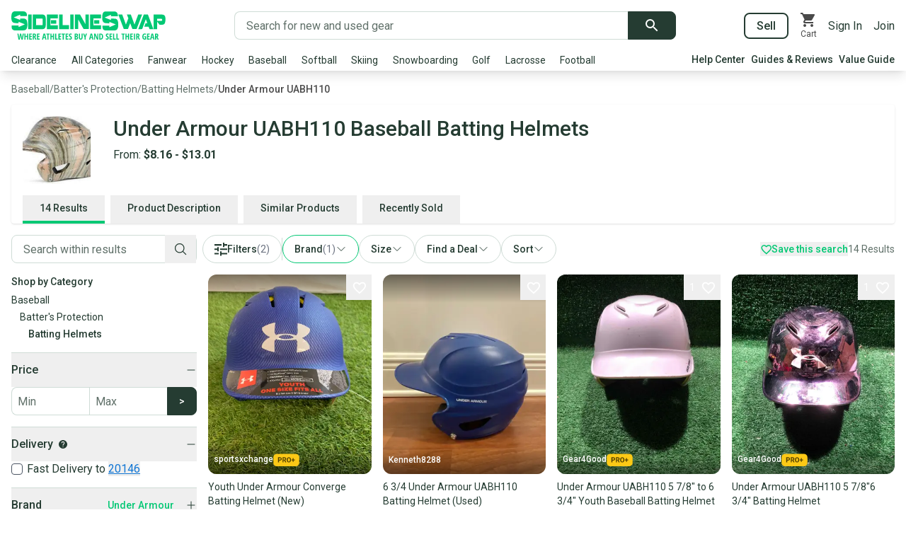

--- FILE ---
content_type: text/html; charset=utf-8
request_url: https://sidelineswap.com/shop/baseball/batters-protection/batting-helmets/under-armour/uabh110/l60870
body_size: 44276
content:
<!DOCTYPE html><html lang="en"><head><meta charSet="utf-8" data-next-head=""/><meta name="viewport" content="width=device-width, initial-scale=1, shrink-to-fit=no, user-scalable=yes" data-next-head=""/><link rel="shortcut icon" type="image/png" href="/_next/static/media/icon-32x32.5099d88f.png" data-next-head=""/><link rel="icon" type="image/png" href="/_next/static/media/icon-72x72.78a7fcf0.png" sizes="72x72" data-next-head=""/><link rel="apple-touch-icon" type="image/png" href="/_next/static/media/icon-57x57.c4b359d1.png" sizes="57x57" data-next-head=""/><link rel="apple-touch-icon" type="image/png" href="/_next/static/media/icon-60x60.b32fc550.png" sizes="60x60" data-next-head=""/><link rel="apple-touch-icon" type="image/png" href="/_next/static/media/icon-72x72.78a7fcf0.png" sizes="72x72" data-next-head=""/><link rel="apple-touch-icon" type="image/png" href="/_next/static/media/icon-180x180.e574e8c3.png" sizes="180x180" data-next-head=""/><meta name="og:description" content="SidelineSwap is where athletes buy and sell their gear. Find great deals on new and used equipment, or list your gear for free in seconds." data-next-head=""/><title data-next-head="">Under Armour UABH110 Helmets - Used &amp; Clearance on SidelineSwap</title><meta property="og:title" content="Under Armour UABH110 Helmets - Used &amp; Clearance on SidelineSwap" data-next-head=""/><link rel="canonical" href="https://sidelineswap.com/shop/baseball/batters-protection/batting-helmets/under-armour/uabh110/l60870" data-next-head=""/><meta name="description" content="Find quality Under Armour UABH110 batting helmets on SidelineSwap. New, used, and clearance options ensure you stay protected. Browse today." data-next-head=""/><meta property="og:description" content="Find quality Under Armour UABH110 batting helmets on SidelineSwap. New, used, and clearance options ensure you stay protected. Browse today." data-next-head=""/><link rel="preload" as="image" href="https://edge.images.sidelineswap.com/production/083/948/981/4eb1678490e3242d_original.jpeg?height=500&amp;optimize=high" data-next-head=""/><link rel="preload" as="image" href="https://edge.images.sidelineswap.com/production/085/611/898/1d8551eba60c345d_original.jpeg?height=500&amp;optimize=high" data-next-head=""/><link rel="preload" as="image" href="https://edge.images.sidelineswap.com/production/061/423/392/4d322116df5533fd_original.jpeg?height=500&amp;optimize=high" data-next-head=""/><link rel="manifest" href="/manifest.webmanifest"/><link rel="preconnect" href="https://fonts.gstatic.com"/><link rel="preconnect" href="https://images.sidelineswap.com"/><link rel="preconnect" href="https://api.sidelineswap.com"/><meta name="apple-mobile-web-app-capable" content="yes"/><meta property="og:locale" content="en_US"/><meta property="og:site_name" content="SidelineSwap"/><meta property="og:type" content="website"/><meta name="twitter:card" content="summary"/><meta name="twitter:creator" content="@SidelineSwap"/><meta name="twitter:domain" content="sidelineswap.com"/><meta name="twitter:site" content="@SidelineSwap"/><meta name="msapplication-TileColor" content="#02c874"/><meta name="theme-color" content="#02c874"/><meta name="msapplication-navbutton-color" content="#02c874"/><meta name="apple-mobile-web-app-status-bar-style" content="black"/><meta name="apple-itunes-app" content="app-id=1215421737"/><meta name="google-play-app" content="app-id=com.sidelineswap.android"/><meta name="google-site-verification" content="rg4htLuJSk-kRrkgSRAir9FIWbdR5HEBvOOu2MkMBBM"/><meta name="google-site-verification" content="lAq8hW15zBuyccHWW2nwqzIsY6MLNYPkameHE_7y4cI"/><link rel="preload" href="/_next/static/media/0f3a385557f1712f-s.p.woff2" as="font" type="font/woff2" crossorigin="anonymous" data-next-font="size-adjust"/><link rel="preload" href="/_next/static/media/47cbc4e2adbc5db9-s.p.woff2" as="font" type="font/woff2" crossorigin="anonymous" data-next-font="size-adjust"/><link rel="preload" href="/_next/static/css/483e7ae9d72262f4.css" as="style"/><script>window.__ENV = {"RECAPTCHA_V3_KEY":"6Ldd-bgUAAAAADxemxIER_Cb5_mfx72GXq0HofTK","ADWORDS_KEY":"AW-750722247","GOOGLE_CLOUD_MAPS_AUTOCOMPLETE_API_KEY":"AIzaSyD8tSPTyPiTHnFUV5RLyxAh5elW2Pl2nWo","GOOGLE_REMARKETING_CONVERSION_ID":"962108269","GA_TRACKING_ID":"UA-31057064-1","GA4_TRACKING_ID":"G-F7S7YJGWRK","GOOGLE_SIGNIN_CLIENT_ID":"704267065649-p34phpik753ojggv2rgle6elsuf4prho.apps.googleusercontent.com","SENTRY_ENABLED":"true","SENTRY_DSN":"https://9a37bc078bbd429ab7e930cf277e022b@sentry.io/1512457","AMPLITUDE_API_KEY":"e9860fa52f6cf7cb524fc53e65bf15cc","FB_SDK_KEY":"203885920171593","FB_KEY":"465291564076543","BING_KEY":"13007818","TIKTOK_PIXEL_ID":"BS86FP67TJFGI7V4HFRG","REDDIT_KEY":"a2_frqgko7x8vzz","API_ORIGIN_URL":"https://api.staging.sidelineswap.com","API_EDGE_URL":"https://edge.api.sidelineswap.com","API_IAM_URL":"https://api.sidelineswap.com","API_RAILS_URL":"https://api.sidelineswap.com","API_COMMERCE_URL":"https://api.sidelineswap.com","API_SECURE_URL":"https://api.secure.sidelineswap.com","API_BFF_URL":"https://bff.api.sidelineswap.com","ZENDESK_GEAR_EXPERTS_API_KEY":"D5IqtvcQmMXsrox2FqZIfB76fqtLLufOvsaJi8ku","PRIZEOUT_API_KEY":"3fb4a5661f4c51ed3542b4cee52b264e","PRIZEOUT_PARTNER_ID":"a9beae31-6453-4d33-a261-d36e949afdaf","BUTTER_CMS_API_KEY":"432d248b0bc730517a3e2d1e757dcc0ea1221c2e","ADS_ENABLED_MOBILE":"true","DD_RUM_ENABLED":"false","DD_RUM_APPLICATION_ID":"dc9fa91c-9d8b-48f7-9a4c-9c73656041a4","DD_RUM_CLIENT_TOKEN":"pub303cb270fc18b60230744c98366afc71","DD_RUM_SERVICE":"sidelineswap-production","ENVIRONMENT":"production"};</script><link rel="stylesheet" href="/_next/static/css/483e7ae9d72262f4.css" data-n-g=""/><noscript data-n-css=""></noscript><script defer="" noModule="" src="/_next/static/chunks/polyfills-42372ed130431b0a.js"></script><script src="/_next/static/chunks/webpack-ee0cf28eecdb8b05.js" defer=""></script><script src="/_next/static/chunks/framework-f161b0abe881f6d7.js" defer=""></script><script src="/_next/static/chunks/main-42c90874751b1501.js" defer=""></script><script src="/_next/static/chunks/pages/_app-6accc69700a73d9f.js" defer=""></script><script src="/_next/static/chunks/0ac87a99-b2859e34cf2bcf8a.js" defer=""></script><script src="/_next/static/chunks/3957-f6e8dbf0c6973184.js" defer=""></script><script src="/_next/static/chunks/4521-d183a4a50a1141fc.js" defer=""></script><script src="/_next/static/chunks/6412-1001409011655f51.js" defer=""></script><script src="/_next/static/chunks/3380-7f5d1640e95ede4f.js" defer=""></script><script src="/_next/static/chunks/8756-5bebea9a5a5feff5.js" defer=""></script><script src="/_next/static/chunks/8174-a092f180663277a0.js" defer=""></script><script src="/_next/static/chunks/5507-dcba5bf738b013d6.js" defer=""></script><script src="/_next/static/chunks/9423-5ef9c22e96e03507.js" defer=""></script><script src="/_next/static/chunks/6097-767964e2e428dc18.js" defer=""></script><script src="/_next/static/chunks/438-835664d0d68093fb.js" defer=""></script><script src="/_next/static/chunks/5091-d8765b12db76bbc2.js" defer=""></script><script src="/_next/static/chunks/4972-b9f02f9202a790ef.js" defer=""></script><script src="/_next/static/chunks/7369-56d39a0375454477.js" defer=""></script><script src="/_next/static/chunks/7155-ed94e67fefc715aa.js" defer=""></script><script src="/_next/static/chunks/3683-87add077f4beecd4.js" defer=""></script><script src="/_next/static/chunks/697-3f60dc3aeac78497.js" defer=""></script><script src="/_next/static/chunks/6685-8bb7a816fdfbdbbf.js" defer=""></script><script src="/_next/static/chunks/2831-b1adc35272bdfe14.js" defer=""></script><script src="/_next/static/chunks/1883-af1d6473c14fc633.js" defer=""></script><script src="/_next/static/chunks/3399-b4875338aee3a2dc.js" defer=""></script><script src="/_next/static/chunks/1990-8d7a819b3da7c324.js" defer=""></script><script src="/_next/static/chunks/309-9cfc8dbe24eda8a8.js" defer=""></script><script src="/_next/static/chunks/7834-b01cb9772f03b6b6.js" defer=""></script><script src="/_next/static/chunks/2020-f6676bb0e9b8e5fe.js" defer=""></script><script src="/_next/static/chunks/902-43b2f127b7aa0109.js" defer=""></script><script src="/_next/static/chunks/pages/shop/%5B...lander%5D-5713add0fc4ef3a1.js" defer=""></script><script src="/_next/static/3.581.0/_buildManifest.js" defer=""></script><script src="/_next/static/3.581.0/_ssgManifest.js" defer=""></script><style data-styled="" data-styled-version="6.1.14">body{color:#253C32;background-color:#fff;transition:left 0.3s,right 0.3s;line-height:1.34;font-weight:400;}/*!sc*/
body.nav-open{overflow:hidden;height:100%;}/*!sc*/
#__next{background-color:#fff;transition:left 0.3s,right 0.3s;position:relative;left:0;right:0;}/*!sc*/
body.nav-open.left #__next{left:270px;right:-270px;position:fixed;}/*!sc*/
body.nav-open.right #__next{left:-270px;right:270px;position:fixed;}/*!sc*/
a{text-decoration:none;}/*!sc*/
.grecaptcha-badge{visibility:collapse;}/*!sc*/
#nprogress{pointer-events:none;position:relative;z-index:1030;}/*!sc*/
#nprogress .bar{background:#02c874;position:fixed;z-index:1031;top:0;left:0;width:100%;height:4px;border-bottom-right-radius:2px;transition:all 0.3s;}/*!sc*/
#nprogress .peg{display:block;position:absolute;right:0;width:100px;height:100%;box-shadow:0 0 10px #02c874,0 0 5px #02c874;opacity:1;-webkit-transform:rotate(3deg) translate(0px,-4px);-ms-transform:rotate(3deg) translate(0px,-4px);transform:rotate(3deg) translate(0px,-4px);transition:all 0.3s;}/*!sc*/
.nav-scale-fade-in-enter{transform:scale(0.95);opacity:0.01;display:block;}/*!sc*/
.nav-scale-fade-in-enter-active{transform:scale(1);opacity:1;display:block;transition:transform 0.3s,opacity 0.3s;}/*!sc*/
.nav-scale-fade-in-exit{transform:scale(1);opacity:1;display:block;}/*!sc*/
.nav-scale-fade-in-exit-active{transform:scale(0.95);opacity:0.01;display:block;transition:transform 0.3s,opacity 0.3s;}/*!sc*/
.nav-scale-fade-in-enter-done{display:block;}/*!sc*/
.nav-scale-fade-in-exit-done{display:none;}/*!sc*/
data-styled.g1[id="sc-global-gkSjUQ1"]{content:"sc-global-gkSjUQ1,"}/*!sc*/
@media (max-width:767px){.fsCtHa{min-height:50px;width:320px;margin-left:auto;margin-right:auto;}}/*!sc*/
@media (min-width:767px){.fsCtHa{width:728px;min-height:90px;margin-left:auto;margin-right:auto;}}/*!sc*/
.fsCtHa .adsplacement{overflow:hidden;text-align:center;display:flex;justify-content:center;}/*!sc*/
.fsCtHa .adsplacement.contains-ad{margin:16px auto 4px;}/*!sc*/
.fsCtHa .adspace{margin:0 0 8px 0;}/*!sc*/
.fsCtHa .adsplacement.not-contains-ad{position:absolute;left:-20000px;}/*!sc*/
@media (max-width:767px){.fsCtHa .adsplacement{min-height:50px;width:320px;}}/*!sc*/
@media (min-width:767px){.fsCtHa .adsplacement{width:728px;min-height:90px;}}/*!sc*/
.fsCtHa .adsplacement.staging{display:flex!important;text-decoration:none!important;}/*!sc*/
@media (max-width:767px){.fsCtHa .adsplacement.staging{background-color:teal;}}/*!sc*/
@media (min-width:767px){.fsCtHa .adsplacement.staging{background-color:purple;}}/*!sc*/
data-styled.g5[id="sc-55f056d0-0"]{content:"fsCtHa,"}/*!sc*/
</style></head><body><link rel="preload" as="image" href="https://edge.images.sidelineswap.com/production/083/948/981/4eb1678490e3242d_original.jpeg?height=500&amp;optimize=high"/><link rel="preload" as="image" href="https://edge.images.sidelineswap.com/production/085/611/898/1d8551eba60c345d_original.jpeg?height=500&amp;optimize=high"/><div id="__next"><div class="w-full bg-white shadow-lg print:hidden" id="header"><nav class="container mb-0 flex items-center justify-between px-4 pt-4"><a aria-label="Go to the Homepage" href="/"><svg width="218" height="40" xmlns="http://www.w3.org/2000/svg" xmlns:xlink="http://www.w3.org/1999/xlink" viewBox="0 0 218 40" aria-label="SidelineSwap - Where Athletes Buy and Sell Their Gear" role="img"><defs><clipPath id="hide-tagline" style="display:none"><rect x="0" y="0" width="218" height="28"></rect></clipPath></defs><path fill="#02c874" clip-path="url(#hide-tagline)" d="M56.082 17.383h7.404v-4.924h-7.404v4.924zm-5.812 7.82h15.6v-5.564H55.195V10.11H65.87V4.57h-15.6v20.632zm-28.906-.296c.911-1.343 1.368-3.497 1.368-6.462 0-2.052-.254-3.815-.763-5.285l-.026-.038c-.35-.886-.85-1.563-1.498-2.033-.647-.47-1.42-.753-2.314-.854-1.358-.197-3.107-.084-4.442-.037-.616.017-.376.05-1.2.015v1.998L3.487 8.597 12.49 4.7v2.16h9.585l-.08-2.737-.55-1.522-.71-1.138-1.027-.721-1.261-.607L5.03.019c-1.79 0-3.078.718-3.859 2.153C.39 3.606 0 5.758 0 8.625c0 1.14.07 2.15.21 3.025.14.877.36 1.606.659 2.189.79 1.623 2.088 2.51 3.894 2.664a74.73 74.73 0 0 0 4.993.316l.42-.04v-1.994l9 3.613-9 3.896v-2.21H.48v2.543l.34 1.749.606 1.064 1.131.874 1.578.607h12.783c2.052 0 3.534-.67 4.446-2.014zm61.804.296h4.925V4.57h-4.925v20.633zm-59.383 0h4.925V4.57h-4.925v20.633zM140.864 7.006v-.005h-.023c-.456 0 .023.005.023.005zm71.91 6.168c-.269.283-.578.424-.927.424h-5.894v-3.1h5.955c.307 0 .59.147.848.44.254.292.395.633.422 1.022 0 .525-.135.932-.404 1.214zm4.682-5.202c-.202-.846-.525-1.523-.97-2.03-.441-.505-1.012-.86-1.705-1.064-.691-.205-1.529-.308-2.51-.308H201.03v20.633h4.924V14.474l3.452 4.458h3.715c1.68 0 2.873-.626 3.58-1.882.706-1.254 1.06-3.216 1.06-5.883 0-1.283-.102-2.349-.304-3.195zm-67.717 17.076c.912-1.343 1.368-3.498 1.368-6.462 0-2.054-.256-3.815-.763-5.284l-.026-.04c-.35-.885-.85-1.562-1.498-2.032-.647-.47-1.42-.754-2.314-.855a2.105 2.105 0 0 0-.564 0 3.155 3.155 0 0 1-.67 0h-.238c-.086 0-.183-.015-.287-.046a2.07 2.07 0 0 0-.567.003 2.35 2.35 0 0 1-.646-.003 18.517 18.517 0 0 0-1.302.004l1.298.018c.912.04-2.1.006-1.466-.013l.168-.005-1.368-.019v2.038l-9.001-3.616 9-3.894v2.16h9.586l-.08-2.737-.55-1.522-.71-1.138-1.027-.721-1.261-.609L133.404.16c-1.79 0-3.077.717-3.858 2.152-.78 1.433-1.17 3.587-1.17 6.454 0 1.14.069 2.15.21 3.025.14.875.36 1.604.658 2.189.788 1.623 2.086 2.51 3.894 2.664h.394c.104.025.228.043.368.058.14.013.282.03.421.056.246.027.495.046.75.058.256.01.513.03.776.056.264.026.715.032 1.356.018.64-.01-.099.008.953.058l-.024.012.418-.04v-1.994l9.001 3.613-9 3.895v-2.21h-9.696v2.545l.341 1.746.605 1.065 1.131.875 1.578.607h12.783c2.052 0 3.534-.67 4.446-2.014zm40.836-12.438c.168.459.332.902.494 1.33.162.429.328.86.495 1.297.167.439.345.912.534 1.417h-2.343l-2.015 5.197h6.254l1.231 3.352h5.51l-7.73-20.633h-5.871l-7.829 20.633 5.57-.088 5.144-13.977c.201.524.387 1.016.556 1.472zm-85.716 5.703l-7.73-13.742h-7.426v20.541h4.708v-13.8l7.747 13.8h7.387V4.571h-4.686v13.742zm12.099-.93h7.404v-4.924h-7.404v4.924zm9.787 2.256h-10.674V10.11h10.674V4.57h-15.6v20.632h15.6v-5.564zm-45.182-.181H72.38V4.57h-4.905v20.632h14.087v-5.745zM12.419 10.21l.07.003v-.04l-.07.037zm152.367 14.902l3.148-8.373 3.148 8.373h5.873l7.81-20.541h-5.508l-5.21 14.152-5.204-14.152h-5.509l2.017 5.338-3.471 8.814-5.206-14.152h-5.508l7.749 20.541h5.87zM34.966 19.57v.498l-.343-.498h.344v-9.277h8.463c.565 0 .847.205.847.612v8.024c0 .427-.282.641-.847.641h-8.463zm12.539 4.159c.773-.983 1.161-2.446 1.161-4.392v-8.931c0-1.923-.388-3.38-1.161-4.36-.775-.983-1.976-1.476-3.603-1.476H30.32v20.633h13.582c1.627 0 2.828-.492 3.603-1.474zM12.489 6.865V6.86h-.023c-.456 0 .023.005.023.005zm137.544 24.609h-1.569v8.41h3.742v-1.368h-2.173v-7.042zm-28.658 4.59c0 .557.037 1.036.11 1.44h-.064l-2.583-6.03h-1.926v8.41h1.453v-4.596a7.4 7.4 0 0 0-.144-1.495h.075l2.606 6.092h1.915v-8.411h-1.442v4.59zm6.274 1.736c-.274.477-.696.716-1.27.716h-.506v-5.69h.628c1.038 0 1.557.94 1.557 2.819 0 .958-.137 1.677-.41 2.154zm-1.09-6.326h-2.255v8.41h2.064c1.065 0 1.881-.367 2.448-1.101s.85-1.796.85-3.184c0-1.304-.272-2.317-.818-3.04-.546-.723-1.309-1.085-2.289-1.085zm18.728 0h-1.569v8.41h3.742v-1.368h-2.173v-7.042zm-9.11 3.653c-.408-.268-.694-.508-.857-.719a1.177 1.177 0 0 1-.245-.742c0-.288.069-.515.205-.682.137-.166.332-.25.585-.25.231 0 .447.042.65.127.2.084.394.18.578.287l.52-1.254c-.597-.36-1.217-.54-1.863-.54-.677 0-1.216.21-1.617.632-.402.422-.603.994-.603 1.714 0 .376.051.706.153.99.102.284.246.54.433.768.186.228.46.467.82.716.416.284.714.542.895.774.18.232.27.488.27.768 0 .283-.075.508-.227.673-.152.165-.377.247-.678.247-.526 0-1.105-.205-1.735-.615v1.547c.515.288 1.14.432 1.874.432.75 0 1.323-.21 1.721-.627.398-.418.597-1.02.597-1.807 0-.49-.109-.928-.326-1.311-.217-.384-.6-.76-1.15-1.128zm2.513 4.758h3.8v-1.37h-2.23v-2.33h2.07v-1.357h-2.07v-2.002h2.23v-1.352h-3.8v8.41zm-26.466-3.51c.323-1.415.523-2.32.6-2.718.077-.397.14-.76.19-1.09.02.161.076.48.17.958.095.477.155.776.182.894l.45 1.957h-1.592zm-.276-4.935l-2.088 8.445h1.569l.484-2.123h2.197l.484 2.123h1.574l-2.093-8.445h-2.127zm79.778 8.445h3.8v-1.37h-2.23v-2.33h2.07v-1.357h-2.07v-2.002h2.23v-1.352h-3.8v8.41zm6.649-3.51c.322-1.415.522-2.32.6-2.718.076-.397.14-.76.19-1.09.019.161.075.48.17.958.094.477.154.776.181.894l.45 1.957h-1.591zm-.277-4.935l-2.087 8.445h1.568l.484-2.123h2.197l.484 2.123h1.575l-2.094-8.445h-2.127zm-10.234 5.16h1.043v1.927a3.17 3.17 0 0 1-.772.098c-.481 0-.847-.251-1.099-.754-.252-.502-.378-1.225-.378-2.169 0-.916.174-1.64.522-2.171.348-.532.82-.797 1.416-.797.415 0 .86.138 1.338.414l.495-1.277a3.86 3.86 0 0 0-1.926-.518c-1.088 0-1.934.382-2.54 1.145-.605.763-.908 1.82-.908 3.17 0 1.4.265 2.471.793 3.216.529.744 1.283 1.116 2.264 1.116.822 0 1.598-.156 2.329-.467V35.22h-2.577v1.38zm17.966-1.648c-.161.209-.426.314-.795.314h-.404v-2.44h.392c.358 0 .622.091.793.273.17.183.256.489.256.918 0 .414-.08.726-.242.934zm1.829-.981c0-.844-.207-1.47-.62-1.881-.414-.41-1.055-.616-1.924-.616h-2.053v8.41h1.57v-3.273h.558l1.332 3.274h1.678l-1.62-3.688c.719-.422 1.079-1.164 1.079-2.226zm-52.12-1.122h1.614v7.036h1.563v-7.036h1.615v-1.375h-4.792v1.375zm9.33 1.967h-2.07v-3.342h-1.569v8.41h1.569v-3.687h2.07v3.688h1.568v-8.411h-1.568v3.342zm14.391.136c-.161.209-.426.314-.795.314h-.404v-2.44h.392c.358 0 .622.091.793.273.17.183.256.489.256.918 0 .414-.08.726-.242.934zm1.828-.981c0-.844-.206-1.47-.62-1.881-.413-.41-1.054-.616-1.923-.616h-2.052v8.41h1.568v-3.273h.56l1.331 3.274h1.678l-1.62-3.688c.719-.422 1.078-1.164 1.078-2.226zm-7.853 5.914h1.476v-8.411h-1.476v8.41zm-5.31 0h3.8v-1.37h-2.232v-2.33h2.07v-1.357h-2.07v-2.002h2.231v-1.352h-3.8v8.41zM58.767 34.816h-2.07v-3.342h-1.569v8.41h1.569v-3.687h2.07v3.688h1.568v-8.411h-1.568v3.342zm-9.33-1.967h1.615v7.036h1.562v-7.036h1.615v-1.375h-4.792v1.375zm-3.696 3.527c.323-1.416.523-2.322.6-2.719.077-.397.14-.76.19-1.09.02.161.076.48.17.958.094.477.155.776.182.894l.45 1.957h-1.592zm-.277-4.936l-2.087 8.445h1.568l.485-2.123h2.196l.485 2.123h1.574l-2.093-8.445h-2.128zm17.927.034h-1.568v8.41h3.742v-1.368h-2.174v-7.042zm3.177 8.41h3.8v-1.368h-2.231v-2.33h2.07v-1.358h-2.07v-2.002h2.231v-1.352h-3.8v8.41zm-44.381-5.068h-2.07v-3.342H18.55v8.41h1.568v-3.687h2.07v3.688h1.568v-8.411h-1.568v3.342zm-6.77 1.404c-.06.364-.159 1.114-.294 2.25a29.15 29.15 0 0 0-.282-2.215l-.9-4.781h-1.626l-.9 4.78c-.084.442-.174 1.176-.27 2.204a78.98 78.98 0 0 0-.294-2.238l-.755-4.746h-1.54l1.528 8.41h1.96l.802-4.383.236-1.731.047-.426c.053.82.144 1.532.27 2.134l.825 4.407h1.96l1.517-8.411h-1.551l-.732 4.746zm55.59-3.371h1.615v7.036h1.563v-7.036H75.8v-1.375H71.01v1.375zm33.167 1.945l-1.119-3.32h-1.654l1.994 5.103v3.308h1.546v-3.371l2-5.04H105.3l-1.124 3.32zm-71.135.158c-.162.209-.427.314-.796.314h-.404v-2.44h.392c.358 0 .622.091.793.273.171.183.257.489.257.918 0 .414-.081.726-.242.934zm1.827-.981c0-.844-.206-1.47-.62-1.881-.413-.41-1.054-.616-1.923-.616h-2.052v8.41h1.568v-3.273h.56l1.331 3.274h1.678l-1.62-3.688c.719-.422 1.078-1.164 1.078-2.226zm1.31 5.914h3.8v-1.37h-2.232v-2.33h2.07v-1.357h-2.07v-2.002h2.231v-1.352h-3.8v8.41zm-10.933 0h3.8v-1.37h-2.232v-2.33h2.07v-1.357h-2.07v-2.002h2.232v-1.352h-3.8v8.41zm67.275-1.668c-.16.199-.403.299-.73.299H91v-2.353h.767c.661 0 .992.376.992 1.127 0 .418-.08.727-.24.927zm-1.52-5.391h.664c.33 0 .573.076.726.227.154.152.23.402.23.751 0 .35-.066.612-.2.788-.136.177-.368.265-.699.265H91v-2.031zm2.007 2.652v-.057a1.28 1.28 0 0 0 .865-.596c.212-.328.317-.735.317-1.222 0-.74-.2-1.28-.6-1.62-.4-.34-1.037-.509-1.913-.509h-2.151v8.41h2.537c.711 0 1.271-.215 1.68-.647.41-.431.615-1.028.615-1.791 0-.541-.106-.975-.318-1.3-.211-.326-.555-.549-1.032-.668zM76.7 39.885h3.8v-1.37h-2.232v-2.33h2.07v-1.357h-2.07v-2.002H80.5v-1.352h-3.8v8.41zm7.392-4.758c-.408-.268-.693-.508-.856-.719a1.175 1.175 0 0 1-.245-.742c0-.288.068-.515.204-.682.137-.166.332-.25.585-.25.231 0 .447.042.65.127.201.084.394.18.579.287l.519-1.254c-.596-.36-1.217-.54-1.863-.54-.676 0-1.215.21-1.617.632-.402.422-.603.994-.603 1.714 0 .376.051.706.153.99.102.284.246.54.433.768.186.228.46.467.821.716.415.284.713.542.894.774.18.232.27.488.27.768 0 .283-.075.508-.227.673-.152.165-.377.247-.677.247-.527 0-1.105-.205-1.736-.615v1.547c.515.288 1.14.432 1.874.432.75 0 1.323-.21 1.721-.627.398-.418.597-1.02.597-1.807 0-.49-.109-.928-.326-1.311-.217-.384-.6-.76-1.15-1.128zm15.043 1.916c0 .502-.09.89-.27 1.162a.868.868 0 0 1-.768.409c-.71 0-1.066-.535-1.066-1.606v-5.534h-1.557v5.419c0 1.024.219 1.798.657 2.322.438.523 1.077.785 1.915.785.857 0 1.512-.264 1.966-.791.453-.528.68-1.292.68-2.293v-5.442h-1.557v5.569z"></path></svg></a><div class="relative mx-4 flex w-1/2" style="max-width:714px"><form class="flex w-full" role="search" action="/search"><div class="sc-fbb80363-1 flex h-10 flex-grow items-center rounded border transition duration-200 focus-within:ring dark:border-grey-700 dark:bg-grey-900 dark:text-grey-300 bg-white focus-within:border-green-500 text-turf-green-500 rounded-r-none border-r-0" style="height:40px"><input class="sc-fbb80363-0 placeholder-slate-green-500 h-full w-full appearance-none rounded border-transparent bg-transparent outline-none disabled:cursor-not-allowed px-4 text-base" autoComplete="off" aria-label="Search for new and used gear" placeholder="Search for new and used gear" type="search" name="q" value=""/></div><button class="appearance-none rounded font-semibold transition duration-200 px-6 py-2 text-sm border hover:shadow focus:ring disabled:cursor-not-allowed disabled:text-pastel-green-500 disabled:bg-off-white-500 disabled:hover:bg-off-white-500 disabled:border disabled:border-grey-500 disabled:hover:border-grey-500 bg-turf-green-500 border-turf-green-500 text-white hover:bg-turf-green-900 hover:border-turf-green-900 dark:bg-grey-600 dark:hover:bg-grey-700 dark:text-grey-300 dark:border-grey-600 dark:hover:border-grey-700 rounded-l-none rounded-r px-4 py-0" type="submit" aria-label="Submit search" style="height:40px"><svg height="18" width="18" viewBox="0 0 12 12"><path fill="#fff" d="M8.333 7.333h-.526l-.187-.18a4.314 4.314 0 0 0 1.047-2.82 4.333 4.333 0 1 0-4.334 4.334c1.074 0 2.06-.394 2.82-1.047l.18.187v.526l3.334 3.327.993-.993-3.327-3.334zm-4 0c-1.66 0-3-1.34-3-3s1.34-3 3-3 3 1.34 3 3-1.34 3-3 3z"></path></svg></button></form></div><div class="flex flex-shrink-0 items-center space-x-4"><a class="border-turf-green-500 rounded border-2 px-4 py-1.5 font-semibold transition-colors duration-200 hover:border-green-500 hover:text-green-500" href="/sell-now">Sell</a><a class="relative flex flex-col items-center text-black transition-colors duration-200 hover:text-green-500" aria-label="View your cart" rel="nofollow noindex" href="/cart"><svg height="24" width="24" viewBox="0 0 24 24"><path fill="currentColor" fill-rule="evenodd" d="M7 18c-1.1 0-1.99.9-1.99 2S5.9 22 7 22s2-.9 2-2-.9-2-2-2zM1 2v2h2l3.6 7.59-1.35 2.45c-.16.28-.25.61-.25.96 0 1.1.9 2 2 2h12v-2H7.42c-.14 0-.25-.11-.25-.25l.03-.12.9-1.63h7.45c.75 0 1.41-.41 1.75-1.03l3.58-6.49A1.003 1.003 0 0 0 20 4H5.21l-.94-2H1zm16 16c-1.1 0-1.99.9-1.99 2s.89 2 1.99 2 2-.9 2-2-.9-2-2-2z"></path></svg><div class="text-center text-xs">Cart</div></a><a class="transition-colors duration-200 hover:text-green-500" href="#" aria-label="Sign into your SidelineSwap Account">Sign In</a><a href="#" class="transition-colors duration-200 hover:text-green-500" aria-label="Sign up for SidelineSwap">Join</a></div></nav><div class="container relative mb-0 mt-4 flex items-center px-4 pb-1"><div class="-ml-2 flex flex-1 items-center text-sm"><ul class="flex h-6 flex-wrap justify-between overflow-hidden leading-snug"><li data-title="Clearance"><a class="block cursor-pointer px-2 py-1" href="/shop/clearance/l465764">Clearance</a></li><li data-title="All Categories"><a class="block cursor-pointer px-2 py-1" href="#">All Categories</a></li><li data-title="Fanwear"><a class="block cursor-pointer px-2 py-1" href="#">Fanwear</a></li><li data-title="Hockey"><a class="block cursor-pointer px-2 py-1" href="/shop/hockey/l30">Hockey</a></li><li data-title="Baseball"><a class="block cursor-pointer px-2 py-1" href="/shop/baseball/l57">Baseball</a><ul class="hidden"><li><a href="/shop/baseball/bats/l37">Baseball Bats</a><ul><li><a href="/shop/baseball/bats/l37#condition%5B%5D=17">Used Baseball Bats</a></li><li><a href="/shop/baseball/bats/bat-type-bbcor/l55613">BBCOR Baseball Bats</a></li><li><a href="/shop/baseball/bats/usssa-certified/l58060">USSSA Baseball Bats</a></li><li><a href="/shop/baseball/bats/usa-certified-bats/l58061">USABat Baseball Bats</a></li><li><a href="/shop/baseball/bats/age-group-t-ball/l57938">Tee Ball and Coach Pitch Baseball Bats</a></li><li><a href="/shop/baseball/bats/pick-packs/l455038">Packs and Bundles</a></li></ul></li><li><a href="/shop/baseball/baseball-gloves/l78">Baseball Gloves &amp; Mitts</a><ul><li><a href="/shop/baseball/baseball-gloves/l78#condition%5B%5D=17">Used Baseball Gloves</a></li><li><a href="/shop/baseball/baseball-gloves/infield/l9307">Infield Gloves</a></li><li><a href="/shop/baseball/baseball-gloves/outfield/l9310">Outfield Gloves</a></li><li><a href="/shop/baseball/baseball-gloves/pitcher/l9309">Pitchers’ Gloves</a></li><li><a href="/shop/baseball/baseball-gloves/age-group-t-ball/l177222">Tee Ball and Coach Pitch Gloves</a></li></ul></li><li><a href="/shop/baseball/catchers-equipment/l11117">Baseball Catcher’s Equipment</a></li><li><a href="/shop/baseball/batters-protection/l11110">Baseball Batter’s Protection</a><ul><li><a href="/shop/baseball/batters-protection/sliding-mitts/l457942#sort=popular_desc">Sliding Mitts</a></li></ul></li><li><a href="/shop/baseball/pants/l11114">Baseball Pants</a></li><li><a href="/shop/baseball/bags-batpacks/l150">Baseball Bags &amp; Batpacks</a></li><li><a href="/shop/baseball/baseballs/l469">Baseballs</a></li><li><a href="/shop/baseball/training-field/l11121">Baseball Training &amp; Field</a></li><li><a href="/shop/baseball/apparel-jerseys/l148">Baseball Apparel &amp; Jerseys</a></li><li><a href="/shop/baseball/accessories-other/baseball-sunglasses/l481">Sunglasses</a></li><li><a href="/shop/baseball/accessories-other/l11116">Baseball Accessories &amp; Other</a></li><li><a href="/shop/baseball/footwear/l144">Baseball Footwear</a></li><li><a href="/shop/memorabilia/sport-baseball/l127472">Baseball Memorabilia</a></li><li><a href="/sm/popular-baseball-bats/l61080">Popular Baseball Bats</a><ul><li><a href="/shop/baseball/bats/warstic/bonesaber/l65188">Warstic Bonesaber</a></li><li><a href="/shop/baseball/bats/louisville-slugger/atlas-117/l272021">Louisville Slugger Atlas</a></li><li><a href="/shop/baseball/bats/rawlings/icon-31/l302036">Rawlings ICON</a></li><li><a href="/shop/baseball/bats/marucci/cat-x-composite/l175805">Marucci CAT X Composite</a></li><li><a href="/shop/baseball/bats/easton/hype-fire/l331577">Easton Hype Fire</a></li><li><a href="/shop/baseball/bats/demarini/the-goods/l59750">DeMarini The Goods</a></li></ul></li></ul></li><li data-title="Softball"><a class="block cursor-pointer px-2 py-1" href="/shop/softball/l64">Softball</a></li><li data-title="Skiing"><a class="block cursor-pointer px-2 py-1" href="/shop/skiing/l36">Skiing</a></li><li data-title="Snowboarding"><a class="block cursor-pointer px-2 py-1" href="/shop/snowboarding/l65">Snowboarding</a></li><li data-title="Golf"><a class="block cursor-pointer px-2 py-1" href="/shop/golf/l62">Golf</a></li><li data-title="Lacrosse"><a class="block cursor-pointer px-2 py-1" href="/shop/lacrosse/l74">Lacrosse</a></li><li data-title="Football"><a class="block cursor-pointer px-2 py-1" href="/shop/football/l63">Football</a></li><li data-title="Racquet Sports"><a class="block cursor-pointer px-2 py-1" href="/shop/tennis-racquet-sports/l590">Racquet Sports</a></li></ul></div><div class="ml-32 flex flex-shrink-0 space-x-2 text-sm"><a class="font-semibold" href="/help" target="_blank" rel="noopener noreferrer nofollow noindex">Help Center</a><a class="font-semibold" href="/buying-guides">Guides &amp; Reviews</a><a rel="nofollow noindex" class="font-semibold" href="/value-guide">Value Guide</a></div></div></div><div></div><main class=""><div class="container mb-0 mt-4"><div class="mb-3 mt-4"><script type="application/ld+json">{"@context":"https://schema.org","@type":"BreadcrumbList","itemListElement":[{"@type":"ListItem","position":1,"name":"Baseball","item":"/shop/baseball/l57"},{"@type":"ListItem","position":2,"name":"Batter's Protection","item":"/shop/baseball/batters-protection/l11110"},{"@type":"ListItem","position":3,"name":"Batting Helmets","item":"/shop/baseball/batters-protection/batting-helmets/l468"},{"@type":"ListItem","position":4,"name":"Under Armour UABH110","item":"/shop/baseball/batters-protection/batting-helmets/under-armour/uabh110/l60870"}]}</script><ol class="text-slate-green-500 flex flex-wrap items-center gap-x-2 gap-y-1 text-sm"><li><a class="whitespace-nowrap" href="/shop/baseball/l57">Baseball</a></li><li aria-hidden="true">/</li><li><a class="whitespace-nowrap" href="/shop/baseball/batters-protection/l11110">Batter&#x27;s Protection</a></li><li aria-hidden="true">/</li><li><a class="whitespace-nowrap" href="/shop/baseball/batters-protection/batting-helmets/l468">Batting Helmets</a></li><li aria-hidden="true">/</li><li><a class="whitespace-nowrap font-semibold text-black" href="/shop/baseball/batters-protection/batting-helmets/under-armour/uabh110/l60870">Under Armour UABH110</a></li></ol></div><div class="mb-4 rounded-sm bg-white px-4 pt-4 shadow"><div class="flex space-x-2 md:space-x-8"><img alt="" loading="lazy" src="https://images.sidelineswap.com/production/023/551/455/c69e7a39e2633f5f_small.jpeg" class="h-16 w-16 rounded object-cover md:h-24 md:w-24"/><div class="space-y-2"><h1>Under Armour UABH110 Baseball Batting Helmets</h1><div>From:<!-- --> <b>$8.16<!-- --> - <!-- -->$13.01</b></div></div></div><div class="mt-4 flex space-x-2"><button class="appearance-none rounded font-semibold transition duration-200 px-6 py-2 text-sm text-turf-green-500 focus:outline-none disabled:text-pastel-green-500 focus:ring border-primary-500 whitespace-no-wrap border-b-4 rounded-none" type="button">14<!-- --> <!-- -->Results</button><button class="appearance-none rounded font-semibold transition duration-200 px-6 py-2 text-sm text-turf-green-500 focus:outline-none disabled:text-pastel-green-500 focus:ring hover:border-grey-500 whitespace-no-wrap border-b-4 border-transparent rounded-none" type="button">Product Description</button><button class="appearance-none rounded font-semibold transition duration-200 px-6 py-2 text-sm text-turf-green-500 focus:outline-none disabled:text-pastel-green-500 focus:ring hover:border-grey-500 whitespace-no-wrap border-b-4 border-transparent rounded-none" type="button">Similar Products</button><button class="appearance-none rounded font-semibold transition duration-200 px-6 py-2 text-sm text-turf-green-500 focus:outline-none disabled:text-pastel-green-500 focus:ring hover:border-grey-500 whitespace-no-wrap border-b-4 border-transparent rounded-none" type="button">Recently Sold</button></div></div></div><div class="space-y-4 md:space-y-8 2xl:space-y-14"><div class="container"><div class="mb-4 flex flex-wrap items-center gap-2"><div class="flex-shrink-0 mr-2" style="width:262px"><form class="w-full"><div class="sc-fbb80363-1 flex h-10 flex-grow items-center rounded border transition duration-200 focus-within:ring dark:border-grey-700 dark:bg-grey-900 dark:text-grey-300 bg-white focus-within:border-green-500 text-turf-green-500 w-full"><input class="sc-fbb80363-0 placeholder-slate-green-500 h-full w-full appearance-none rounded border-transparent bg-transparent outline-none disabled:cursor-not-allowed pl-4 pr-2 text-base" type="search" id="filter-by-keyword" placeholder="Search within results" value=""/><button type="submit" class="h-10 pl-3" aria-hidden="true"><svg xmlns="http://www.w3.org/2000/svg" fill="none" viewBox="0 0 24 24" stroke-width="1.5" stroke="currentColor" aria-hidden="true" class="mr-3 h-5 w-5"><path stroke-linecap="round" stroke-linejoin="round" d="M21 21l-5.197-5.197m0 0A7.5 7.5 0 105.196 5.196a7.5 7.5 0 0010.607 10.607z"></path></svg></button></div></form></div><div class="relative" data-headlessui-state=""><button class="flex h-10 items-center gap-2 rounded-full border bg-white px-4 text-sm" type="button" aria-expanded="false" data-headlessui-state=""><svg width="18" height="19" viewBox="0 0 18 19"><g fill="none" fill-rule="evenodd"><path fill="none" d="M-297-100H78v667h-375z"></path><path fill="none" d="M-297-10H78v40h-375z"></path><path fill="currentColor" d="M0 14.415v2.048h6v-2.048H0zM0 2.122v2.049h10V2.122H0zm10 16.39v-2.049h8v-2.048h-8v-2.05H8v6.147h2zM4 6.22v2.048H0v2.05h4v2.048h2V6.22H4zm14 4.097V8.268H8v2.05h10zM12 6.22h2V4.17h4V2.123h-4V.073h-2V6.22z"></path></g></svg><span class="font-semibold">Filters</span><span class="text-gray-500">(<!-- -->2<!-- -->)</span></button></div><span hidden="" style="position:fixed;top:1px;left:1px;width:1px;height:0;padding:0;margin:-1px;overflow:hidden;clip:rect(0, 0, 0, 0);white-space:nowrap;border-width:0;display:none"></span><div class="h-8 self-center border-r"></div><div class="relative" data-headlessui-state=""><button class="flex h-10 items-center gap-2 rounded-full border bg-white px-4 text-sm border-primary-500" type="button" aria-expanded="false" data-headlessui-state=""><span class="font-semibold">Brand</span><span class="text-gray-500">(<!-- -->1<!-- -->)</span><svg xmlns="http://www.w3.org/2000/svg" fill="none" viewBox="0 0 24 24" stroke-width="1.5" stroke="currentColor" aria-hidden="true" class="h-4 w-4"><path stroke-linecap="round" stroke-linejoin="round" d="M19.5 8.25l-7.5 7.5-7.5-7.5"></path></svg></button></div><span hidden="" style="position:fixed;top:1px;left:1px;width:1px;height:0;padding:0;margin:-1px;overflow:hidden;clip:rect(0, 0, 0, 0);white-space:nowrap;border-width:0;display:none"></span><div class="relative" data-headlessui-state=""><button class="flex h-10 items-center gap-2 rounded-full border bg-white px-4 text-sm" type="button" aria-expanded="false" data-headlessui-state=""><span class="font-semibold">Size</span><svg xmlns="http://www.w3.org/2000/svg" fill="none" viewBox="0 0 24 24" stroke-width="1.5" stroke="currentColor" aria-hidden="true" class="h-4 w-4"><path stroke-linecap="round" stroke-linejoin="round" d="M19.5 8.25l-7.5 7.5-7.5-7.5"></path></svg></button></div><span hidden="" style="position:fixed;top:1px;left:1px;width:1px;height:0;padding:0;margin:-1px;overflow:hidden;clip:rect(0, 0, 0, 0);white-space:nowrap;border-width:0;display:none"></span><div class="relative" data-headlessui-state=""><button class="flex h-10 items-center gap-2 rounded-full border bg-white px-4 text-sm" type="button" aria-expanded="false" data-headlessui-state=""><span class="font-semibold">Find a Deal</span><svg xmlns="http://www.w3.org/2000/svg" fill="none" viewBox="0 0 24 24" stroke-width="1.5" stroke="currentColor" aria-hidden="true" class="h-4 w-4"><path stroke-linecap="round" stroke-linejoin="round" d="M19.5 8.25l-7.5 7.5-7.5-7.5"></path></svg></button></div><span hidden="" style="position:fixed;top:1px;left:1px;width:1px;height:0;padding:0;margin:-1px;overflow:hidden;clip:rect(0, 0, 0, 0);white-space:nowrap;border-width:0;display:none"></span><div class="relative" data-headlessui-state=""><button class="flex h-10 items-center gap-2 rounded-full border bg-white px-4 text-sm" type="button" aria-expanded="false" data-headlessui-state=""><span class="font-semibold">Sort</span><svg xmlns="http://www.w3.org/2000/svg" fill="none" viewBox="0 0 24 24" stroke-width="1.5" stroke="currentColor" aria-hidden="true" class="h-4 w-4"><path stroke-linecap="round" stroke-linejoin="round" d="M19.5 8.25l-7.5 7.5-7.5-7.5"></path></svg></button></div><span hidden="" style="position:fixed;top:1px;left:1px;width:1px;height:0;padding:0;margin:-1px;overflow:hidden;clip:rect(0, 0, 0, 0);white-space:nowrap;border-width:0;display:none"></span><div class="flex-1"></div><div><button class="flex items-center gap-2 text-sm font-semibold text-green-500" id="saved-search-cta" type="button"><svg height="20" width="20" class="h-4 w-4" viewBox="0 0 22 22"><path id="outline" fill="currentColor" d="M16.5 3c-1.74 0-3.4.8-4.5 2.1C10.9 3.8 9.24 3 7.5 3 4.42 3 2 5.42 2 8.5c0 3.78 3.4 6.86 8.55 11.54l1.45 1.3 1.45-1.3C18.6 15.34 22 12.27 22 8.5 22 5.42 19.58 3 16.5 3zm-4.4 15.55l-.1.1-.1-.1C7.14 14.25 4 11.4 4 8.5 4 6.5 5.5 5 7.5 5c1.54 0 3.04 1 3.57 2.36h1.87C13.46 6 14.96 5 16.5 5c2 0 3.5 1.5 3.5 3.5 0 2.9-3.14 5.74-7.9 10.05z"></path></svg><span>Save this search</span></button></div><div class="text-slate-green-500 text-sm">14<!-- --> <!-- -->Results</div></div><div class="flex space-x-4"><div class="flex-shrink-0" style="width:262px"><div class="divide-y"><section class="mb-4 text-sm" aria-label="Shop by Category"><div class="sticky top-0 flex items-center space-x-2 bg-white pb-1.5 font-semibold"><header>Shop by Category</header></div><section class="mb-4 text-sm"><ul class="space-y-0.5 md:space-y-1"><li style="padding-left:0"><a href="/shop/baseball/l57?model%5B%5D=42897&amp;brand%5B%5D=7"><span class="">Baseball</span></a></li><li style="padding-left:12px"><a href="/shop/baseball/batters-protection/l11110?model%5B%5D=42897&amp;brand%5B%5D=7"><span class="">Batter&#x27;s Protection</span></a></li><li style="padding-left:24px"><a href="/shop/baseball/batters-protection/batting-helmets/l468?model%5B%5D=42897&amp;brand%5B%5D=7"><span class="font-semibold">Batting Helmets</span></a></li></ul></section></section><section aria-expanded="true"><button class="flex w-full flex-1 items-center py-3 text-base font-semibold focus:outline-none"><div>Price</div><div class="flex-1"></div><svg xmlns="http://www.w3.org/2000/svg" fill="none" viewBox="0 0 24 24" stroke-width="1.5" stroke="currentColor" aria-hidden="true" class="ml-4 h-4 w-4 flex-shrink-0 "><path stroke-linecap="round" stroke-linejoin="round" d="M19.5 12h-15"></path></svg></button><div aria-hidden="false" style="overflow:hidden;transition:max-height 0.3s"><form class="flex items-center"><div class="sc-fbb80363-1 flex h-10 flex-grow items-center rounded border transition duration-200 focus-within:ring dark:border-grey-700 dark:bg-grey-900 dark:text-grey-300 bg-white focus-within:border-green-500 text-turf-green-500" style="border-top-right-radius:0;border-bottom-right-radius:0;border-right:0"><input class="sc-fbb80363-0 placeholder-slate-green-500 h-full w-full appearance-none rounded border-transparent bg-transparent outline-none disabled:cursor-not-allowed px-2 py-1 text-base" inputMode="numeric" min="3" max="10000" placeholder="Min" type="text" name="min_price" value=""/></div><div class="sc-fbb80363-1 flex h-10 flex-grow items-center rounded border transition duration-200 focus-within:ring dark:border-grey-700 dark:bg-grey-900 dark:text-grey-300 bg-white focus-within:border-green-500 text-turf-green-500" style="border-radius:0;border-right:0"><input class="sc-fbb80363-0 placeholder-slate-green-500 h-full w-full appearance-none rounded border-transparent bg-transparent outline-none disabled:cursor-not-allowed px-2 py-1 text-base" inputMode="numeric" min="3" max="10000" placeholder="Max" type="text" name="max_price" value=""/></div><button class="appearance-none rounded font-semibold transition duration-200 px-6 py-2 text-sm border hover:shadow focus:ring disabled:cursor-not-allowed disabled:text-pastel-green-500 disabled:bg-off-white-500 disabled:hover:bg-off-white-500 disabled:border disabled:border-grey-500 disabled:hover:border-grey-500 bg-turf-green-500 border-turf-green-500 text-white hover:bg-turf-green-900 hover:border-turf-green-900 dark:bg-grey-600 dark:hover:bg-grey-700 dark:text-grey-300 dark:border-grey-600 dark:hover:border-grey-700 h-10 rounded-l-none !px-4" type="submit">&gt;</button></form><div class="pb-4"></div></div></section><section aria-expanded="true"><button class="flex w-full flex-1 items-center py-3 text-base font-semibold focus:outline-none"><div>Delivery</div><div class="ml-2"><!--$--><span aria-describedby=":Riiqmna4pm:"><svg height="12" width="12" viewBox="0 0 10 10" aria-label="Help" role="img"><path fill="currentColor" d="M5 0C2.24 0 0 2.24 0 5s2.24 5 5 5 5-2.24 5-5-2.24-5-5-5zm.5 8.5h-1v-1h1v1zm1.035-3.875l-.45.46C5.725 5.45 5.5 5.75 5.5 6.5h-1v-.25c0-.55.225-1.05.585-1.415l.62-.63A.978.978 0 0 0 6 3.5c0-.55-.45-1-1-1s-1 .45-1 1H3a2 2 0 1 1 4 0c0 .44-.18.84-.465 1.125z"></path></svg></span><!--/$--></div><div class="flex-1"></div><svg xmlns="http://www.w3.org/2000/svg" fill="none" viewBox="0 0 24 24" stroke-width="1.5" stroke="currentColor" aria-hidden="true" class="ml-4 h-4 w-4 flex-shrink-0 "><path stroke-linecap="round" stroke-linejoin="round" d="M19.5 12h-15"></path></svg></button><div aria-hidden="false" style="overflow:hidden;transition:max-height 0.3s"><ul class="divide-grey-100 divide-y overflow-y-auto md:space-y-2 md:divide-y-0 md:scrollbar-thin md:scrollbar-thumb-grey-500 scrollbar-track-white hover:scrollbar-thumb-grey-600 max-h-80"><div class="flex flex-wrap"><label class="flex items-center"><input type="checkbox" class="form-checkbox border-grey-600 text-turf-green-500 disabled:bg-grey-500 rounded-sm leading-loose transition-colors duration-200 focus:ring-0 disabled:cursor-not-allowed mr-1.5 hover:border-slate-green-500"/><span>Fast Delivery to</span></label><button class="ml-1 text-blue-500" style="text-decoration:underline">20146</button></div></ul><div class="pb-4"></div></div></section><section aria-expanded="false"><button class="flex w-full flex-1 items-center py-3 text-base font-semibold focus:outline-none"><div>Brand</div><div class="flex-1"></div><div class="ml-4 truncate text-sm text-green-500">Under Armour</div><svg xmlns="http://www.w3.org/2000/svg" fill="none" viewBox="0 0 24 24" stroke-width="1.5" stroke="currentColor" aria-hidden="true" class="ml-4 h-4 w-4 flex-shrink-0 "><path stroke-linecap="round" stroke-linejoin="round" d="M12 4.5v15m7.5-7.5h-15"></path></svg></button><div aria-hidden="true" class="" style="overflow:hidden;max-height:0;transition:max-height 0.3s"><ul class="divide-grey-100 divide-y overflow-y-auto md:space-y-2 md:divide-y-0 md:scrollbar-thin md:scrollbar-thumb-grey-500 scrollbar-track-white hover:scrollbar-thumb-grey-600 max-h-80"><li id="facet-brand-under-armour"><label class="flex items-center"><input type="checkbox" class="form-checkbox border-grey-600 text-turf-green-500 disabled:bg-grey-500 rounded-sm leading-loose transition-colors duration-200 focus:ring-0 disabled:cursor-not-allowed mr-1.5" checked=""/><span>Under Armour<!-- --> <span class="text-slate-green-500">(<!-- -->14<!-- -->)</span></span></label></li></ul><div class="pb-4"></div></div></section><section aria-expanded="false"><button class="flex w-full flex-1 items-center py-3 text-base font-semibold focus:outline-none"><div>Size</div><div class="flex-1"></div><svg xmlns="http://www.w3.org/2000/svg" fill="none" viewBox="0 0 24 24" stroke-width="1.5" stroke="currentColor" aria-hidden="true" class="ml-4 h-4 w-4 flex-shrink-0 "><path stroke-linecap="round" stroke-linejoin="round" d="M12 4.5v15m7.5-7.5h-15"></path></svg></button><div aria-hidden="true" class="" style="overflow:hidden;max-height:0;transition:max-height 0.3s"><ul class="divide-grey-100 divide-y overflow-y-auto md:space-y-2 md:divide-y-0 md:scrollbar-thin md:scrollbar-thumb-grey-500 scrollbar-track-white hover:scrollbar-thumb-grey-600 max-h-80"><li id="facet-size-small"><label class="flex items-center"><input type="checkbox" class="form-checkbox border-grey-600 text-turf-green-500 disabled:bg-grey-500 rounded-sm leading-loose transition-colors duration-200 focus:ring-0 disabled:cursor-not-allowed mr-1.5 hover:border-slate-green-500"/><span>Small<!-- --> <span class="text-slate-green-500">(<!-- -->5<!-- -->)</span></span></label></li><li id="facet-size-small-medium"><label class="flex items-center"><input type="checkbox" class="form-checkbox border-grey-600 text-turf-green-500 disabled:bg-grey-500 rounded-sm leading-loose transition-colors duration-200 focus:ring-0 disabled:cursor-not-allowed mr-1.5 hover:border-slate-green-500"/><span>Small / Medium<!-- --> <span class="text-slate-green-500">(<!-- -->1<!-- -->)</span></span></label></li><li id="facet-size-hat-size-6-3-4"><label class="flex items-center"><input type="checkbox" class="form-checkbox border-grey-600 text-turf-green-500 disabled:bg-grey-500 rounded-sm leading-loose transition-colors duration-200 focus:ring-0 disabled:cursor-not-allowed mr-1.5 hover:border-slate-green-500"/><span>6 3/4<!-- --> <span class="text-slate-green-500">(<!-- -->4<!-- -->)</span></span></label></li><li id="facet-size-size-unknown"><label class="flex items-center"><input type="checkbox" class="form-checkbox border-grey-600 text-turf-green-500 disabled:bg-grey-500 rounded-sm leading-loose transition-colors duration-200 focus:ring-0 disabled:cursor-not-allowed mr-1.5 hover:border-slate-green-500"/><span>Unknown / Other<!-- --> <span class="text-slate-green-500">(<!-- -->2<!-- -->)</span></span></label></li></ul><div class="pb-4"></div></div></section><section aria-expanded="false"><button class="flex w-full flex-1 items-center py-3 text-base font-semibold focus:outline-none"><div>Color</div><div class="flex-1"></div><svg xmlns="http://www.w3.org/2000/svg" fill="none" viewBox="0 0 24 24" stroke-width="1.5" stroke="currentColor" aria-hidden="true" class="ml-4 h-4 w-4 flex-shrink-0 "><path stroke-linecap="round" stroke-linejoin="round" d="M12 4.5v15m7.5-7.5h-15"></path></svg></button><div aria-hidden="true" class="" style="overflow:hidden;max-height:0;transition:max-height 0.3s"><ul class="divide-grey-100 divide-y overflow-y-auto md:space-y-2 md:divide-y-0 md:scrollbar-thin md:scrollbar-thumb-grey-500 scrollbar-track-white hover:scrollbar-thumb-grey-600 max-h-80"><li id="facet-color-black"><label class="flex items-center"><input type="checkbox" class="form-checkbox border-grey-600 text-turf-green-500 disabled:bg-grey-500 rounded-sm leading-loose transition-colors duration-200 focus:ring-0 disabled:cursor-not-allowed mr-1.5 hover:border-slate-green-500"/><span>Black<!-- --> <span class="text-slate-green-500">(<!-- -->6<!-- -->)</span></span></label></li><li id="facet-color-blue"><label class="flex items-center"><input type="checkbox" class="form-checkbox border-grey-600 text-turf-green-500 disabled:bg-grey-500 rounded-sm leading-loose transition-colors duration-200 focus:ring-0 disabled:cursor-not-allowed mr-1.5 hover:border-slate-green-500"/><span>Blue<!-- --> <span class="text-slate-green-500">(<!-- -->2<!-- -->)</span></span></label></li></ul><div class="pb-4"></div></div></section><section aria-expanded="false"><button class="flex w-full flex-1 items-center py-3 text-base font-semibold focus:outline-none"><div>Condition</div><div class="flex-1"></div><svg xmlns="http://www.w3.org/2000/svg" fill="none" viewBox="0 0 24 24" stroke-width="1.5" stroke="currentColor" aria-hidden="true" class="ml-4 h-4 w-4 flex-shrink-0 "><path stroke-linecap="round" stroke-linejoin="round" d="M12 4.5v15m7.5-7.5h-15"></path></svg></button><div aria-hidden="true" class="" style="overflow:hidden;max-height:0;transition:max-height 0.3s"><ul class="divide-grey-100 divide-y overflow-y-auto md:space-y-2 md:divide-y-0 md:scrollbar-thin md:scrollbar-thumb-grey-500 scrollbar-track-white hover:scrollbar-thumb-grey-600 max-h-80"><li id="facet-condition-used"><label class="flex items-center"><input type="checkbox" class="form-checkbox border-grey-600 text-turf-green-500 disabled:bg-grey-500 rounded-sm leading-loose transition-colors duration-200 focus:ring-0 disabled:cursor-not-allowed mr-1.5 hover:border-slate-green-500"/><span>Used<!-- --> <span class="text-slate-green-500">(<!-- -->12<!-- -->)</span></span></label></li><li id="facet-condition-new"><label class="flex items-center"><input type="checkbox" class="form-checkbox border-grey-600 text-turf-green-500 disabled:bg-grey-500 rounded-sm leading-loose transition-colors duration-200 focus:ring-0 disabled:cursor-not-allowed mr-1.5 hover:border-slate-green-500"/><span>New<!-- --> <span class="text-slate-green-500">(<!-- -->2<!-- -->)</span></span></label></li></ul><div class="pb-4"></div></div></section><section aria-expanded="false"><button class="flex w-full flex-1 items-center py-3 text-base font-semibold focus:outline-none"><div>Model</div><div class="flex-1"></div><div class="ml-4 truncate text-sm text-green-500">UABH110</div><svg xmlns="http://www.w3.org/2000/svg" fill="none" viewBox="0 0 24 24" stroke-width="1.5" stroke="currentColor" aria-hidden="true" class="ml-4 h-4 w-4 flex-shrink-0 "><path stroke-linecap="round" stroke-linejoin="round" d="M12 4.5v15m7.5-7.5h-15"></path></svg></button><div aria-hidden="true" class="" style="overflow:hidden;max-height:0;transition:max-height 0.3s"><ul class="divide-grey-100 divide-y overflow-y-auto md:space-y-2 md:divide-y-0 md:scrollbar-thin md:scrollbar-thumb-grey-500 scrollbar-track-white hover:scrollbar-thumb-grey-600 max-h-80"><li id="facet-model-uabh2-100"><label class="flex items-center"><input type="checkbox" class="form-checkbox border-grey-600 text-turf-green-500 disabled:bg-grey-500 rounded-sm leading-loose transition-colors duration-200 focus:ring-0 disabled:cursor-not-allowed mr-1.5 hover:border-slate-green-500"/><span>UABH2-100<!-- --> <span class="text-slate-green-500">(<!-- -->63<!-- -->)</span></span></label></li><li id="facet-model-uabh2-110"><label class="flex items-center"><input type="checkbox" class="form-checkbox border-grey-600 text-turf-green-500 disabled:bg-grey-500 rounded-sm leading-loose transition-colors duration-200 focus:ring-0 disabled:cursor-not-allowed mr-1.5 hover:border-slate-green-500"/><span>UABH2-110<!-- --> <span class="text-slate-green-500">(<!-- -->53<!-- -->)</span></span></label></li><li id="facet-model-uabh100"><label class="flex items-center"><input type="checkbox" class="form-checkbox border-grey-600 text-turf-green-500 disabled:bg-grey-500 rounded-sm leading-loose transition-colors duration-200 focus:ring-0 disabled:cursor-not-allowed mr-1.5 hover:border-slate-green-500"/><span>UABH100<!-- --> <span class="text-slate-green-500">(<!-- -->47<!-- -->)</span></span></label></li><li id="facet-model-uabh2"><label class="flex items-center"><input type="checkbox" class="form-checkbox border-grey-600 text-turf-green-500 disabled:bg-grey-500 rounded-sm leading-loose transition-colors duration-200 focus:ring-0 disabled:cursor-not-allowed mr-1.5 hover:border-slate-green-500"/><span>UABH2<!-- --> <span class="text-slate-green-500">(<!-- -->18<!-- -->)</span></span></label></li><li id="facet-model-uabh110"><label class="flex items-center"><input type="checkbox" class="form-checkbox border-grey-600 text-turf-green-500 disabled:bg-grey-500 rounded-sm leading-loose transition-colors duration-200 focus:ring-0 disabled:cursor-not-allowed mr-1.5" checked=""/><span>UABH110<!-- --> <span class="text-slate-green-500">(<!-- -->14<!-- -->)</span></span></label></li><li id="facet-model-uabh2-150"><label class="flex items-center"><input type="checkbox" class="form-checkbox border-grey-600 text-turf-green-500 disabled:bg-grey-500 rounded-sm leading-loose transition-colors duration-200 focus:ring-0 disabled:cursor-not-allowed mr-1.5 hover:border-slate-green-500"/><span>UABH2-150<!-- --> <span class="text-slate-green-500">(<!-- -->4<!-- -->)</span></span></label></li><li id="facet-model-cfbh"><label class="flex items-center"><input type="checkbox" class="form-checkbox border-grey-600 text-turf-green-500 disabled:bg-grey-500 rounded-sm leading-loose transition-colors duration-200 focus:ring-0 disabled:cursor-not-allowed mr-1.5 hover:border-slate-green-500"/><span>CFBH<!-- --> <span class="text-slate-green-500">(<!-- -->3<!-- -->)</span></span></label></li><li id="facet-model-mltbh-r1"><label class="flex items-center"><input type="checkbox" class="form-checkbox border-grey-600 text-turf-green-500 disabled:bg-grey-500 rounded-sm leading-loose transition-colors duration-200 focus:ring-0 disabled:cursor-not-allowed mr-1.5 hover:border-slate-green-500"/><span>MLTBH-R1<!-- --> <span class="text-slate-green-500">(<!-- -->2<!-- -->)</span></span></label></li></ul><div class="pb-4"></div></div></section><section aria-expanded="false"><button class="flex w-full flex-1 items-center py-3 text-base font-semibold focus:outline-none"><div>Find a Deal</div><div class="flex-1"></div><svg xmlns="http://www.w3.org/2000/svg" fill="none" viewBox="0 0 24 24" stroke-width="1.5" stroke="currentColor" aria-hidden="true" class="ml-4 h-4 w-4 flex-shrink-0 "><path stroke-linecap="round" stroke-linejoin="round" d="M12 4.5v15m7.5-7.5h-15"></path></svg></button><div aria-hidden="true" class="" style="overflow:hidden;max-height:0;transition:max-height 0.3s"><ul class="divide-grey-100 divide-y overflow-y-auto md:space-y-2 md:divide-y-0 md:scrollbar-thin md:scrollbar-thumb-grey-500 scrollbar-track-white hover:scrollbar-thumb-grey-600 max-h-80"><label class="flex items-center"><input type="checkbox" class="form-checkbox border-grey-600 text-turf-green-500 disabled:bg-grey-500 rounded-sm leading-loose transition-colors duration-200 focus:ring-0 disabled:cursor-not-allowed mr-1.5 hover:border-slate-green-500"/><span>Price Drops<!-- --> </span></label></ul><div class="pb-4"></div></div></section><section aria-expanded="false"><button class="flex w-full flex-1 items-center py-3 text-base font-semibold focus:outline-none"><div>Seller Location</div><div class="flex-1"></div><svg xmlns="http://www.w3.org/2000/svg" fill="none" viewBox="0 0 24 24" stroke-width="1.5" stroke="currentColor" aria-hidden="true" class="ml-4 h-4 w-4 flex-shrink-0 "><path stroke-linecap="round" stroke-linejoin="round" d="M12 4.5v15m7.5-7.5h-15"></path></svg></button><div aria-hidden="true" class="" style="overflow:hidden;max-height:0;transition:max-height 0.3s"><ul class="divide-grey-100 divide-y overflow-y-auto md:space-y-2 md:divide-y-0 md:scrollbar-thin md:scrollbar-thumb-grey-500 scrollbar-track-white hover:scrollbar-thumb-grey-600 max-h-80"><li id="facet-seller_location-seller-location-us"><label class="flex items-center"><input type="checkbox" class="form-checkbox border-grey-600 text-turf-green-500 disabled:bg-grey-500 rounded-sm leading-loose transition-colors duration-200 focus:ring-0 disabled:cursor-not-allowed mr-1.5 hover:border-slate-green-500"/><span>United States (All)<!-- --> <span class="text-slate-green-500">(<!-- -->14<!-- -->)</span></span></label></li><li id="facet-seller_location-seller-location-us-south"><label class="flex items-center"><input type="checkbox" class="form-checkbox border-grey-600 text-turf-green-500 disabled:bg-grey-500 rounded-sm leading-loose transition-colors duration-200 focus:ring-0 disabled:cursor-not-allowed mr-1.5 hover:border-slate-green-500"/><span>US: South<!-- --> <span class="text-slate-green-500">(<!-- -->8<!-- -->)</span></span></label></li><li id="facet-seller_location-seller-location-us-midwest"><label class="flex items-center"><input type="checkbox" class="form-checkbox border-grey-600 text-turf-green-500 disabled:bg-grey-500 rounded-sm leading-loose transition-colors duration-200 focus:ring-0 disabled:cursor-not-allowed mr-1.5 hover:border-slate-green-500"/><span>US: Midwest<!-- --> <span class="text-slate-green-500">(<!-- -->5<!-- -->)</span></span></label></li><li id="facet-seller_location-seller-location-us-northeast"><label class="flex items-center"><input type="checkbox" class="form-checkbox border-grey-600 text-turf-green-500 disabled:bg-grey-500 rounded-sm leading-loose transition-colors duration-200 focus:ring-0 disabled:cursor-not-allowed mr-1.5 hover:border-slate-green-500"/><span>US: Northeast<!-- --> <span class="text-slate-green-500">(<!-- -->1<!-- -->)</span></span></label></li></ul><div class="pb-4"></div></div></section><section aria-expanded="false"><button class="flex w-full flex-1 items-center py-3 text-base font-semibold focus:outline-none"><div>Item Type</div><div class="flex-1"></div><svg xmlns="http://www.w3.org/2000/svg" fill="none" viewBox="0 0 24 24" stroke-width="1.5" stroke="currentColor" aria-hidden="true" class="ml-4 h-4 w-4 flex-shrink-0 "><path stroke-linecap="round" stroke-linejoin="round" d="M12 4.5v15m7.5-7.5h-15"></path></svg></button><div aria-hidden="true" class="" style="overflow:hidden;max-height:0;transition:max-height 0.3s"><ul class="divide-grey-100 divide-y overflow-y-auto md:space-y-2 md:divide-y-0 md:scrollbar-thin md:scrollbar-thumb-grey-500 scrollbar-track-white hover:scrollbar-thumb-grey-600 max-h-80"><li id="facet-item_type-accepts_offers"><label class="flex items-center"><input type="checkbox" class="form-checkbox border-grey-600 text-turf-green-500 disabled:bg-grey-500 rounded-sm leading-loose transition-colors duration-200 focus:ring-0 disabled:cursor-not-allowed mr-1.5 hover:border-slate-green-500"/><span>Accepts Offers<!-- --> <span class="text-slate-green-500">(<!-- -->14<!-- -->)</span></span></label></li><li id="facet-item_type-recently_sold"><label class="flex items-center"><input type="checkbox" class="form-checkbox border-grey-600 text-turf-green-500 disabled:bg-grey-500 rounded-sm leading-loose transition-colors duration-200 focus:ring-0 disabled:cursor-not-allowed mr-1.5 hover:border-slate-green-500"/><span>Sold Items Only<!-- --> </span></label></li></ul><div class="pb-4"></div></div></section><section aria-expanded="false"><button class="flex w-full flex-1 items-center py-3 text-base font-semibold focus:outline-none"><div>Seller Type</div><div class="flex-1"></div><svg xmlns="http://www.w3.org/2000/svg" fill="none" viewBox="0 0 24 24" stroke-width="1.5" stroke="currentColor" aria-hidden="true" class="ml-4 h-4 w-4 flex-shrink-0 "><path stroke-linecap="round" stroke-linejoin="round" d="M12 4.5v15m7.5-7.5h-15"></path></svg></button><div aria-hidden="true" class="" style="overflow:hidden;max-height:0;transition:max-height 0.3s"><ul class="divide-grey-100 divide-y overflow-y-auto md:space-y-2 md:divide-y-0 md:scrollbar-thin md:scrollbar-thumb-grey-500 scrollbar-track-white hover:scrollbar-thumb-grey-600 max-h-80"><li id="facet-seller_option-user_elite"><label class="flex items-center"><input type="checkbox" class="form-checkbox border-grey-600 text-turf-green-500 disabled:bg-grey-500 rounded-sm leading-loose transition-colors duration-200 focus:ring-0 disabled:cursor-not-allowed mr-1.5 hover:border-slate-green-500"/><span>Elite Sellers<!-- --> <span class="text-slate-green-500">(<!-- -->10<!-- -->)</span></span></label></li><li id="facet-seller_option-user_fast_shipper"><label class="flex items-center"><input type="checkbox" class="form-checkbox border-grey-600 text-turf-green-500 disabled:bg-grey-500 rounded-sm leading-loose transition-colors duration-200 focus:ring-0 disabled:cursor-not-allowed mr-1.5 hover:border-slate-green-500"/><span>Quick Shippers<!-- --> <span class="text-slate-green-500">(<!-- -->12<!-- -->)</span></span></label></li><li id="facet-seller_option-user_verified_business"><label class="flex items-center"><input type="checkbox" class="form-checkbox border-grey-600 text-turf-green-500 disabled:bg-grey-500 rounded-sm leading-loose transition-colors duration-200 focus:ring-0 disabled:cursor-not-allowed mr-1.5 hover:border-slate-green-500"/><span>Shops (Businesses)<!-- --> <span class="text-slate-green-500">(<!-- -->2<!-- -->)</span></span></label></li><li id="facet-seller_option-user_verified_business"><label class="flex items-center"><input type="checkbox" class="form-checkbox border-grey-600 text-turf-green-500 disabled:bg-grey-500 rounded-sm leading-loose transition-colors duration-200 focus:ring-0 disabled:cursor-not-allowed mr-1.5 hover:border-slate-green-500"/><span>Lockers (Individuals)<!-- --> <span class="text-slate-green-500">(<!-- -->12<!-- -->)</span></span></label></li><li id="facet-seller_option-user_recommended_stringer"><label class="flex items-center"><input type="checkbox" class="form-checkbox border-grey-600 text-turf-green-500 disabled:bg-grey-500 rounded-sm leading-loose transition-colors duration-200 focus:ring-0 disabled:cursor-not-allowed mr-1.5 hover:border-slate-green-500"/><span>Curated<!-- --> <span class="text-slate-green-500">(<!-- -->1<!-- -->)</span></span></label></li><li id="facet-seller_option-user_charity"><label class="flex items-center"><input type="checkbox" class="form-checkbox border-grey-600 text-turf-green-500 disabled:bg-grey-500 rounded-sm leading-loose transition-colors duration-200 focus:ring-0 disabled:cursor-not-allowed mr-1.5 hover:border-slate-green-500"/><span>Benefits Charity<!-- --> <span class="text-slate-green-500">(<!-- -->6<!-- -->)</span></span></label></li><li id="facet-seller_option-user_pro_seller"><label class="flex items-center"><input type="checkbox" class="form-checkbox border-grey-600 text-turf-green-500 disabled:bg-grey-500 rounded-sm leading-loose transition-colors duration-200 focus:ring-0 disabled:cursor-not-allowed mr-1.5 hover:border-slate-green-500"/><span>Pro Seller<!-- --> <span class="text-slate-green-500">(<!-- -->7<!-- -->)</span></span></label></li></ul><div class="pb-4"></div></div></section></div></div><div class="flex-1"><div class="grid grid-cols-2 gap-x-2 gap-y-4 md:grid-cols-2 lg:grid-cols-3 xl:grid-cols-4 xl:gap-4" role="grid"><div class="thumbnail relative flex w-full flex-col rounded-lg"><div class="thumbnail-image aspect-w-9 aspect-h-11"><img alt="Youth Under Armour Converge Batting Helmet (New)" loading="eager" src="https://edge.images.sidelineswap.com/production/083/948/981/4eb1678490e3242d_original.jpeg?height=500&amp;optimize=high" class="transition-all duration-200 object-cover rounded-lg" height="300" width="250"/><div class="flex flex-col justify-between p-2"><div class="relative z-10 flex justify-between"><div></div><button class="relative -m-2 flex items-center p-2 text-white" type="button" aria-label="Favorite"><svg height="20" width="20" viewBox="0 0 22 22"><path id="outline" fill="currentColor" d="M16.5 3c-1.74 0-3.4.8-4.5 2.1C10.9 3.8 9.24 3 7.5 3 4.42 3 2 5.42 2 8.5c0 3.78 3.4 6.86 8.55 11.54l1.45 1.3 1.45-1.3C18.6 15.34 22 12.27 22 8.5 22 5.42 19.58 3 16.5 3zm-4.4 15.55l-.1.1-.1-.1C7.14 14.25 4 11.4 4 8.5 4 6.5 5.5 5 7.5 5c1.54 0 3.04 1 3.57 2.36h1.87C13.46 6 14.96 5 16.5 5c2 0 3.5 1.5 3.5 3.5 0 2.9-3.14 5.74-7.9 10.05z"></path></svg></button></div><div class="relative z-10 flex h-6 items-center justify-between"><span class="text-xs text-white font-semibold -m-2 p-2 overflow-hidden hover:underline hover:text-white flex gap-2 overflow-ellipsis whitespace-nowrap cursor-pointer">sportsxchange<svg xmlns="http://www.w3.org/2000/svg" fill="none" viewBox="0 0 54 26" class="inline-block" style="height:1.5em" aria-label="Sideline Pro+"><title>Sideline Pro+</title><rect width="53.3" height="25.2" x=".3" y=".8" fill="#FCC916" rx="6.8"></rect><path fill="#4F3E00" d="M13.9 14.3h-2.6v-1.7h2.6c.4 0 .7 0 1-.2l.5-.5.2-.8c0-.3 0-.6-.2-.9l-.5-.6c-.3-.2-.6-.2-1-.2H12v8.5h-2V7.7h3.9c.8 0 1.5.2 2 .5a3 3 0 0 1 1.8 2.9c0 .6-.2 1.2-.5 1.7a3 3 0 0 1-1.3 1c-.5.3-1.2.5-2 .5ZM19 7.7H23c.8 0 1.5.1 2 .4.6.2 1 .6 1.3 1 .3.5.5 1 .5 1.7 0 .5-.1 1-.3 1.4-.2.4-.4.7-.8 1a4 4 0 0 1-1.1.6l-.7.3h-3.3v-1.6h2.4c.4 0 .7 0 1-.2l.5-.5.2-.9c0-.3 0-.6-.2-.8-.1-.2-.3-.4-.6-.5a2 2 0 0 0-.9-.2h-1.7v8.5h-2V7.7ZM24.8 18l-2.3-4.5h2.2l2.3 4.4h-2.2Zm11.8-5.3v.5c0 .7 0 1.4-.3 2-.2.6-.5 1.2-.9 1.6-.4.4-.8.8-1.3 1l-1.8.3c-.6 0-1.2 0-1.7-.3a4 4 0 0 1-1.4-1c-.4-.4-.7-1-1-1.6l-.2-2v-.5c0-.8 0-1.5.3-2.1.2-.6.5-1.1.9-1.6l1.3-1 1.8-.3a3.8 3.8 0 0 1 3.1 1.3l1 1.6.2 2Zm-2 .5v-.5l-.2-1.5a3 3 0 0 0-.5-1 1.9 1.9 0 0 0-1.6-.8 1.9 1.9 0 0 0-1.6.8l-.5 1-.1 1.5v.5l.1 1.4.5 1c.2.3.4.5.7.6.2.2.6.3 1 .3.3 0 .6-.1.8-.3.3 0 .6-.3.7-.6l.5-1 .1-1.4Zm10-.9V14h-7v-1.8h7ZM42 9.5v7.4h-2V9.5h2Z"></path></svg></span><div class="ml-auto"></div></div></div></div><div class="flex h-full flex-col pt-2"><a class="mb-1 text-sm line-clamp-2 hover:underline thumbnail-link" title="Youth Under Armour Converge Batting Helmet (New)" href="/gear/baseball/batters-protection/batting-helmets/10084632-under-armour-youth-converge-batting-helmet-new">Youth Under Armour Converge Batting Helmet (New)</a><div class="flex items-center space-x-2"><span class="text-base font-semibold">$55</span></div><span class="text-slate-green-500 mt-1.5 text-xs">Retail price: <!-- -->$65</span></div></div><div class="thumbnail relative flex w-full flex-col rounded-lg"><div class="thumbnail-image aspect-w-9 aspect-h-11"><img alt="6 3/4 Under Armour UABH110 Batting Helmet (Used)" loading="eager" src="https://edge.images.sidelineswap.com/production/085/611/898/1d8551eba60c345d_original.jpeg?height=500&amp;optimize=high" class="transition-all duration-200 object-cover rounded-lg" height="300" width="250"/><div class="flex flex-col justify-between p-2"><div class="relative z-10 flex justify-between"><div></div><button class="relative -m-2 flex items-center p-2 text-white" type="button" aria-label="Favorite"><svg height="20" width="20" viewBox="0 0 22 22"><path id="outline" fill="currentColor" d="M16.5 3c-1.74 0-3.4.8-4.5 2.1C10.9 3.8 9.24 3 7.5 3 4.42 3 2 5.42 2 8.5c0 3.78 3.4 6.86 8.55 11.54l1.45 1.3 1.45-1.3C18.6 15.34 22 12.27 22 8.5 22 5.42 19.58 3 16.5 3zm-4.4 15.55l-.1.1-.1-.1C7.14 14.25 4 11.4 4 8.5 4 6.5 5.5 5 7.5 5c1.54 0 3.04 1 3.57 2.36h1.87C13.46 6 14.96 5 16.5 5c2 0 3.5 1.5 3.5 3.5 0 2.9-3.14 5.74-7.9 10.05z"></path></svg></button></div><div class="relative z-10 flex h-6 items-center justify-between"><span class="text-xs text-white font-semibold -m-2 p-2 overflow-hidden hover:underline hover:text-white flex gap-2 overflow-ellipsis whitespace-nowrap cursor-pointer">Kenneth8288</span><div class="ml-auto"></div></div></div></div><div class="flex h-full flex-col pt-2"><a class="mb-1 text-sm line-clamp-2 hover:underline thumbnail-link" title="6 3/4 Under Armour UABH110 Batting Helmet (Used)" href="/gear/baseball/batters-protection/batting-helmets/10683298-under-armour-6-3-4-uabh110-batting-helmet-used">6 3/4 Under Armour UABH110 Batting Helmet (Used)</a><div class="flex items-center space-x-2"><span class="text-base font-semibold">$15</span></div><span class="text-slate-green-500 mt-1.5 text-xs">Retail price: <!-- -->$48</span></div></div><div class="thumbnail relative flex w-full flex-col rounded-lg"><div class="thumbnail-image aspect-w-9 aspect-h-11"><img alt="Under Armour UABH110 5 7/8&quot; to 6 3/4&quot; Youth Baseball Batting Helmet" loading="lazy" src="https://edge.images.sidelineswap.com/production/061/423/392/4d322116df5533fd_original.jpeg?height=500&amp;optimize=high" class="transition-all duration-200 object-cover rounded-lg" height="300" width="250"/><div class="flex flex-col justify-between p-2"><div class="relative z-10 flex justify-between"><div></div><button class="relative -m-2 flex items-center p-2 text-white" type="button" aria-label="Favorite"><div class="mr-2 text-sm">1</div><svg height="20" width="20" viewBox="0 0 22 22"><path id="outline" fill="currentColor" d="M16.5 3c-1.74 0-3.4.8-4.5 2.1C10.9 3.8 9.24 3 7.5 3 4.42 3 2 5.42 2 8.5c0 3.78 3.4 6.86 8.55 11.54l1.45 1.3 1.45-1.3C18.6 15.34 22 12.27 22 8.5 22 5.42 19.58 3 16.5 3zm-4.4 15.55l-.1.1-.1-.1C7.14 14.25 4 11.4 4 8.5 4 6.5 5.5 5 7.5 5c1.54 0 3.04 1 3.57 2.36h1.87C13.46 6 14.96 5 16.5 5c2 0 3.5 1.5 3.5 3.5 0 2.9-3.14 5.74-7.9 10.05z"></path></svg></button></div><div class="relative z-10 flex h-6 items-center justify-between"><span class="text-xs text-white font-semibold -m-2 p-2 overflow-hidden hover:underline hover:text-white flex gap-2 overflow-ellipsis whitespace-nowrap cursor-pointer">Gear4Good<svg xmlns="http://www.w3.org/2000/svg" fill="none" viewBox="0 0 54 26" class="inline-block" style="height:1.5em" aria-label="Sideline Pro+"><title>Sideline Pro+</title><rect width="53.3" height="25.2" x=".3" y=".8" fill="#FCC916" rx="6.8"></rect><path fill="#4F3E00" d="M13.9 14.3h-2.6v-1.7h2.6c.4 0 .7 0 1-.2l.5-.5.2-.8c0-.3 0-.6-.2-.9l-.5-.6c-.3-.2-.6-.2-1-.2H12v8.5h-2V7.7h3.9c.8 0 1.5.2 2 .5a3 3 0 0 1 1.8 2.9c0 .6-.2 1.2-.5 1.7a3 3 0 0 1-1.3 1c-.5.3-1.2.5-2 .5ZM19 7.7H23c.8 0 1.5.1 2 .4.6.2 1 .6 1.3 1 .3.5.5 1 .5 1.7 0 .5-.1 1-.3 1.4-.2.4-.4.7-.8 1a4 4 0 0 1-1.1.6l-.7.3h-3.3v-1.6h2.4c.4 0 .7 0 1-.2l.5-.5.2-.9c0-.3 0-.6-.2-.8-.1-.2-.3-.4-.6-.5a2 2 0 0 0-.9-.2h-1.7v8.5h-2V7.7ZM24.8 18l-2.3-4.5h2.2l2.3 4.4h-2.2Zm11.8-5.3v.5c0 .7 0 1.4-.3 2-.2.6-.5 1.2-.9 1.6-.4.4-.8.8-1.3 1l-1.8.3c-.6 0-1.2 0-1.7-.3a4 4 0 0 1-1.4-1c-.4-.4-.7-1-1-1.6l-.2-2v-.5c0-.8 0-1.5.3-2.1.2-.6.5-1.1.9-1.6l1.3-1 1.8-.3a3.8 3.8 0 0 1 3.1 1.3l1 1.6.2 2Zm-2 .5v-.5l-.2-1.5a3 3 0 0 0-.5-1 1.9 1.9 0 0 0-1.6-.8 1.9 1.9 0 0 0-1.6.8l-.5 1-.1 1.5v.5l.1 1.4.5 1c.2.3.4.5.7.6.2.2.6.3 1 .3.3 0 .6-.1.8-.3.3 0 .6-.3.7-.6l.5-1 .1-1.4Zm10-.9V14h-7v-1.8h7ZM42 9.5v7.4h-2V9.5h2Z"></path></svg></span><div class="ml-auto"></div></div></div></div><div class="flex h-full flex-col pt-2"><a class="mb-1 text-sm line-clamp-2 hover:underline thumbnail-link" title="Under Armour UABH110 5 7/8&quot; to 6 3/4&quot; Youth Baseball Batting Helmet" href="/gear/baseball/batters-protection/batting-helmets/7644484-under-armour-uabh110-5-7-8-to-6-3-4-youth-baseball-batting-helmet">Under Armour UABH110 5 7/8&quot; to 6 3/4&quot; Youth Baseball Batting Helmet</a><div class="flex items-center space-x-2"><span class="text-base font-semibold">$6</span></div></div></div><div class="thumbnail relative flex w-full flex-col rounded-lg"><div class="thumbnail-image aspect-w-9 aspect-h-11"><img alt="Under Armour UABH110 5 7/8&quot;6 3/4&quot; Batting Helmet" loading="lazy" src="https://edge.images.sidelineswap.com/production/070/989/820/a572f5fb548a1596_original.jpeg?height=500&amp;optimize=high" class="transition-all duration-200 object-cover rounded-lg" height="300" width="250"/><div class="flex flex-col justify-between p-2"><div class="relative z-10 flex justify-between"><div></div><button class="relative -m-2 flex items-center p-2 text-white" type="button" aria-label="Favorite"><div class="mr-2 text-sm">1</div><svg height="20" width="20" viewBox="0 0 22 22"><path id="outline" fill="currentColor" d="M16.5 3c-1.74 0-3.4.8-4.5 2.1C10.9 3.8 9.24 3 7.5 3 4.42 3 2 5.42 2 8.5c0 3.78 3.4 6.86 8.55 11.54l1.45 1.3 1.45-1.3C18.6 15.34 22 12.27 22 8.5 22 5.42 19.58 3 16.5 3zm-4.4 15.55l-.1.1-.1-.1C7.14 14.25 4 11.4 4 8.5 4 6.5 5.5 5 7.5 5c1.54 0 3.04 1 3.57 2.36h1.87C13.46 6 14.96 5 16.5 5c2 0 3.5 1.5 3.5 3.5 0 2.9-3.14 5.74-7.9 10.05z"></path></svg></button></div><div class="relative z-10 flex h-6 items-center justify-between"><span class="text-xs text-white font-semibold -m-2 p-2 overflow-hidden hover:underline hover:text-white flex gap-2 overflow-ellipsis whitespace-nowrap cursor-pointer">Gear4Good<svg xmlns="http://www.w3.org/2000/svg" fill="none" viewBox="0 0 54 26" class="inline-block" style="height:1.5em" aria-label="Sideline Pro+"><title>Sideline Pro+</title><rect width="53.3" height="25.2" x=".3" y=".8" fill="#FCC916" rx="6.8"></rect><path fill="#4F3E00" d="M13.9 14.3h-2.6v-1.7h2.6c.4 0 .7 0 1-.2l.5-.5.2-.8c0-.3 0-.6-.2-.9l-.5-.6c-.3-.2-.6-.2-1-.2H12v8.5h-2V7.7h3.9c.8 0 1.5.2 2 .5a3 3 0 0 1 1.8 2.9c0 .6-.2 1.2-.5 1.7a3 3 0 0 1-1.3 1c-.5.3-1.2.5-2 .5ZM19 7.7H23c.8 0 1.5.1 2 .4.6.2 1 .6 1.3 1 .3.5.5 1 .5 1.7 0 .5-.1 1-.3 1.4-.2.4-.4.7-.8 1a4 4 0 0 1-1.1.6l-.7.3h-3.3v-1.6h2.4c.4 0 .7 0 1-.2l.5-.5.2-.9c0-.3 0-.6-.2-.8-.1-.2-.3-.4-.6-.5a2 2 0 0 0-.9-.2h-1.7v8.5h-2V7.7ZM24.8 18l-2.3-4.5h2.2l2.3 4.4h-2.2Zm11.8-5.3v.5c0 .7 0 1.4-.3 2-.2.6-.5 1.2-.9 1.6-.4.4-.8.8-1.3 1l-1.8.3c-.6 0-1.2 0-1.7-.3a4 4 0 0 1-1.4-1c-.4-.4-.7-1-1-1.6l-.2-2v-.5c0-.8 0-1.5.3-2.1.2-.6.5-1.1.9-1.6l1.3-1 1.8-.3a3.8 3.8 0 0 1 3.1 1.3l1 1.6.2 2Zm-2 .5v-.5l-.2-1.5a3 3 0 0 0-.5-1 1.9 1.9 0 0 0-1.6-.8 1.9 1.9 0 0 0-1.6.8l-.5 1-.1 1.5v.5l.1 1.4.5 1c.2.3.4.5.7.6.2.2.6.3 1 .3.3 0 .6-.1.8-.3.3 0 .6-.3.7-.6l.5-1 .1-1.4Zm10-.9V14h-7v-1.8h7ZM42 9.5v7.4h-2V9.5h2Z"></path></svg></span><div class="ml-auto"></div></div></div></div><div class="flex h-full flex-col pt-2"><a class="mb-1 text-sm line-clamp-2 hover:underline thumbnail-link" title="Under Armour UABH110 5 7/8&quot;6 3/4&quot; Batting Helmet" href="/gear/baseball/batters-protection/batting-helmets/8404455-under-armour-uabh110-5-7-8-6-3-4-batting-helmet">Under Armour UABH110 5 7/8&quot;6 3/4&quot; Batting Helmet</a><div class="flex items-center space-x-2"><span class="text-base font-semibold">$6</span></div></div></div><span class="sc-55f056d0-0 fsCtHa col-span-full adspace block" aria-hidden="true"><div class="adsplacement not-contains-ad" style="display:block" id="sidelineswap_incontent_1"></div></span><div class="thumbnail relative flex w-full flex-col rounded-lg"><div class="thumbnail-image aspect-w-9 aspect-h-11"><img alt="Under Armour UABH110 Batting Helmet" loading="lazy" src="https://edge.images.sidelineswap.com/production/050/887/682/af081de25a3c83a0_original.jpeg?height=500&amp;optimize=high" class="transition-all duration-200 object-cover rounded-lg" height="300" width="250"/><div class="flex flex-col justify-between p-2"><div class="relative z-10 flex justify-between"><div></div><button class="relative -m-2 flex items-center p-2 text-white" type="button" aria-label="Favorite"><svg height="20" width="20" viewBox="0 0 22 22"><path id="outline" fill="currentColor" d="M16.5 3c-1.74 0-3.4.8-4.5 2.1C10.9 3.8 9.24 3 7.5 3 4.42 3 2 5.42 2 8.5c0 3.78 3.4 6.86 8.55 11.54l1.45 1.3 1.45-1.3C18.6 15.34 22 12.27 22 8.5 22 5.42 19.58 3 16.5 3zm-4.4 15.55l-.1.1-.1-.1C7.14 14.25 4 11.4 4 8.5 4 6.5 5.5 5 7.5 5c1.54 0 3.04 1 3.57 2.36h1.87C13.46 6 14.96 5 16.5 5c2 0 3.5 1.5 3.5 3.5 0 2.9-3.14 5.74-7.9 10.05z"></path></svg></button></div><div class="relative z-10 flex h-6 items-center justify-between"><span class="text-xs text-white font-semibold -m-2 p-2 overflow-hidden hover:underline hover:text-white flex gap-2 overflow-ellipsis whitespace-nowrap cursor-pointer">Gear4Good<svg xmlns="http://www.w3.org/2000/svg" fill="none" viewBox="0 0 54 26" class="inline-block" style="height:1.5em" aria-label="Sideline Pro+"><title>Sideline Pro+</title><rect width="53.3" height="25.2" x=".3" y=".8" fill="#FCC916" rx="6.8"></rect><path fill="#4F3E00" d="M13.9 14.3h-2.6v-1.7h2.6c.4 0 .7 0 1-.2l.5-.5.2-.8c0-.3 0-.6-.2-.9l-.5-.6c-.3-.2-.6-.2-1-.2H12v8.5h-2V7.7h3.9c.8 0 1.5.2 2 .5a3 3 0 0 1 1.8 2.9c0 .6-.2 1.2-.5 1.7a3 3 0 0 1-1.3 1c-.5.3-1.2.5-2 .5ZM19 7.7H23c.8 0 1.5.1 2 .4.6.2 1 .6 1.3 1 .3.5.5 1 .5 1.7 0 .5-.1 1-.3 1.4-.2.4-.4.7-.8 1a4 4 0 0 1-1.1.6l-.7.3h-3.3v-1.6h2.4c.4 0 .7 0 1-.2l.5-.5.2-.9c0-.3 0-.6-.2-.8-.1-.2-.3-.4-.6-.5a2 2 0 0 0-.9-.2h-1.7v8.5h-2V7.7ZM24.8 18l-2.3-4.5h2.2l2.3 4.4h-2.2Zm11.8-5.3v.5c0 .7 0 1.4-.3 2-.2.6-.5 1.2-.9 1.6-.4.4-.8.8-1.3 1l-1.8.3c-.6 0-1.2 0-1.7-.3a4 4 0 0 1-1.4-1c-.4-.4-.7-1-1-1.6l-.2-2v-.5c0-.8 0-1.5.3-2.1.2-.6.5-1.1.9-1.6l1.3-1 1.8-.3a3.8 3.8 0 0 1 3.1 1.3l1 1.6.2 2Zm-2 .5v-.5l-.2-1.5a3 3 0 0 0-.5-1 1.9 1.9 0 0 0-1.6-.8 1.9 1.9 0 0 0-1.6.8l-.5 1-.1 1.5v.5l.1 1.4.5 1c.2.3.4.5.7.6.2.2.6.3 1 .3.3 0 .6-.1.8-.3.3 0 .6-.3.7-.6l.5-1 .1-1.4Zm10-.9V14h-7v-1.8h7ZM42 9.5v7.4h-2V9.5h2Z"></path></svg></span><div class="ml-auto"></div></div></div></div><div class="flex h-full flex-col pt-2"><a class="mb-1 text-sm line-clamp-2 hover:underline thumbnail-link" title="Under Armour UABH110 Batting Helmet" href="/gear/baseball/batters-protection/batting-helmets/6827191-under-armour-uabh110-batting-helmet">Under Armour UABH110 Batting Helmet</a><div class="flex items-center space-x-2"><span class="text-base font-semibold">$5</span></div></div></div><div class="thumbnail relative flex w-full flex-col rounded-lg"><div class="thumbnail-image aspect-w-9 aspect-h-11"><img alt="Under Armour UABH110 5 7/8&quot;6 3/4&quot; Batting Helmet" loading="lazy" src="https://edge.images.sidelineswap.com/production/030/420/248/fecb6bf215f9a9fb_original.jpeg?height=500&amp;optimize=high" class="transition-all duration-200 object-cover rounded-lg" height="300" width="250"/><div class="flex flex-col justify-between p-2"><div class="relative z-10 flex justify-between"><div></div><button class="relative -m-2 flex items-center p-2 text-white" type="button" aria-label="Favorite"><svg height="20" width="20" viewBox="0 0 22 22"><path id="outline" fill="currentColor" d="M16.5 3c-1.74 0-3.4.8-4.5 2.1C10.9 3.8 9.24 3 7.5 3 4.42 3 2 5.42 2 8.5c0 3.78 3.4 6.86 8.55 11.54l1.45 1.3 1.45-1.3C18.6 15.34 22 12.27 22 8.5 22 5.42 19.58 3 16.5 3zm-4.4 15.55l-.1.1-.1-.1C7.14 14.25 4 11.4 4 8.5 4 6.5 5.5 5 7.5 5c1.54 0 3.04 1 3.57 2.36h1.87C13.46 6 14.96 5 16.5 5c2 0 3.5 1.5 3.5 3.5 0 2.9-3.14 5.74-7.9 10.05z"></path></svg></button></div><div class="relative z-10 flex h-6 items-center justify-between"><span class="text-xs text-white font-semibold -m-2 p-2 overflow-hidden hover:underline hover:text-white flex gap-2 overflow-ellipsis whitespace-nowrap cursor-pointer">Gear4Good<svg xmlns="http://www.w3.org/2000/svg" fill="none" viewBox="0 0 54 26" class="inline-block" style="height:1.5em" aria-label="Sideline Pro+"><title>Sideline Pro+</title><rect width="53.3" height="25.2" x=".3" y=".8" fill="#FCC916" rx="6.8"></rect><path fill="#4F3E00" d="M13.9 14.3h-2.6v-1.7h2.6c.4 0 .7 0 1-.2l.5-.5.2-.8c0-.3 0-.6-.2-.9l-.5-.6c-.3-.2-.6-.2-1-.2H12v8.5h-2V7.7h3.9c.8 0 1.5.2 2 .5a3 3 0 0 1 1.8 2.9c0 .6-.2 1.2-.5 1.7a3 3 0 0 1-1.3 1c-.5.3-1.2.5-2 .5ZM19 7.7H23c.8 0 1.5.1 2 .4.6.2 1 .6 1.3 1 .3.5.5 1 .5 1.7 0 .5-.1 1-.3 1.4-.2.4-.4.7-.8 1a4 4 0 0 1-1.1.6l-.7.3h-3.3v-1.6h2.4c.4 0 .7 0 1-.2l.5-.5.2-.9c0-.3 0-.6-.2-.8-.1-.2-.3-.4-.6-.5a2 2 0 0 0-.9-.2h-1.7v8.5h-2V7.7ZM24.8 18l-2.3-4.5h2.2l2.3 4.4h-2.2Zm11.8-5.3v.5c0 .7 0 1.4-.3 2-.2.6-.5 1.2-.9 1.6-.4.4-.8.8-1.3 1l-1.8.3c-.6 0-1.2 0-1.7-.3a4 4 0 0 1-1.4-1c-.4-.4-.7-1-1-1.6l-.2-2v-.5c0-.8 0-1.5.3-2.1.2-.6.5-1.1.9-1.6l1.3-1 1.8-.3a3.8 3.8 0 0 1 3.1 1.3l1 1.6.2 2Zm-2 .5v-.5l-.2-1.5a3 3 0 0 0-.5-1 1.9 1.9 0 0 0-1.6-.8 1.9 1.9 0 0 0-1.6.8l-.5 1-.1 1.5v.5l.1 1.4.5 1c.2.3.4.5.7.6.2.2.6.3 1 .3.3 0 .6-.1.8-.3.3 0 .6-.3.7-.6l.5-1 .1-1.4Zm10-.9V14h-7v-1.8h7ZM42 9.5v7.4h-2V9.5h2Z"></path></svg></span><div class="ml-auto"></div></div></div></div><div class="flex h-full flex-col pt-2"><a class="mb-1 text-sm line-clamp-2 hover:underline thumbnail-link" title="Under Armour UABH110 5 7/8&quot;6 3/4&quot; Batting Helmet" href="/gear/baseball/batters-protection/batting-helmets/4699969-under-armour-uabh110-5-7-8-6-3-4-batting-helmet">Under Armour UABH110 5 7/8&quot;6 3/4&quot; Batting Helmet</a><div class="flex items-center space-x-2"><span class="text-base font-semibold">$8</span></div></div></div><div class="thumbnail relative flex w-full flex-col rounded-lg"><div class="thumbnail-image aspect-w-9 aspect-h-11"><img alt="Under Armour UABH110 5 7/8&quot;6 3/4&quot; Baseball Batting Helmet" loading="lazy" src="https://edge.images.sidelineswap.com/production/061/423/120/1aa64fbec7f4074c_original.jpeg?height=500&amp;optimize=high" class="transition-all duration-200 object-cover rounded-lg" height="300" width="250"/><div class="flex flex-col justify-between p-2"><div class="relative z-10 flex justify-between"><div></div><button class="relative -m-2 flex items-center p-2 text-white" type="button" aria-label="Favorite"><svg height="20" width="20" viewBox="0 0 22 22"><path id="outline" fill="currentColor" d="M16.5 3c-1.74 0-3.4.8-4.5 2.1C10.9 3.8 9.24 3 7.5 3 4.42 3 2 5.42 2 8.5c0 3.78 3.4 6.86 8.55 11.54l1.45 1.3 1.45-1.3C18.6 15.34 22 12.27 22 8.5 22 5.42 19.58 3 16.5 3zm-4.4 15.55l-.1.1-.1-.1C7.14 14.25 4 11.4 4 8.5 4 6.5 5.5 5 7.5 5c1.54 0 3.04 1 3.57 2.36h1.87C13.46 6 14.96 5 16.5 5c2 0 3.5 1.5 3.5 3.5 0 2.9-3.14 5.74-7.9 10.05z"></path></svg></button></div><div class="relative z-10 flex h-6 items-center justify-between"><span class="text-xs text-white font-semibold -m-2 p-2 overflow-hidden hover:underline hover:text-white flex gap-2 overflow-ellipsis whitespace-nowrap cursor-pointer">Gear4Good<svg xmlns="http://www.w3.org/2000/svg" fill="none" viewBox="0 0 54 26" class="inline-block" style="height:1.5em" aria-label="Sideline Pro+"><title>Sideline Pro+</title><rect width="53.3" height="25.2" x=".3" y=".8" fill="#FCC916" rx="6.8"></rect><path fill="#4F3E00" d="M13.9 14.3h-2.6v-1.7h2.6c.4 0 .7 0 1-.2l.5-.5.2-.8c0-.3 0-.6-.2-.9l-.5-.6c-.3-.2-.6-.2-1-.2H12v8.5h-2V7.7h3.9c.8 0 1.5.2 2 .5a3 3 0 0 1 1.8 2.9c0 .6-.2 1.2-.5 1.7a3 3 0 0 1-1.3 1c-.5.3-1.2.5-2 .5ZM19 7.7H23c.8 0 1.5.1 2 .4.6.2 1 .6 1.3 1 .3.5.5 1 .5 1.7 0 .5-.1 1-.3 1.4-.2.4-.4.7-.8 1a4 4 0 0 1-1.1.6l-.7.3h-3.3v-1.6h2.4c.4 0 .7 0 1-.2l.5-.5.2-.9c0-.3 0-.6-.2-.8-.1-.2-.3-.4-.6-.5a2 2 0 0 0-.9-.2h-1.7v8.5h-2V7.7ZM24.8 18l-2.3-4.5h2.2l2.3 4.4h-2.2Zm11.8-5.3v.5c0 .7 0 1.4-.3 2-.2.6-.5 1.2-.9 1.6-.4.4-.8.8-1.3 1l-1.8.3c-.6 0-1.2 0-1.7-.3a4 4 0 0 1-1.4-1c-.4-.4-.7-1-1-1.6l-.2-2v-.5c0-.8 0-1.5.3-2.1.2-.6.5-1.1.9-1.6l1.3-1 1.8-.3a3.8 3.8 0 0 1 3.1 1.3l1 1.6.2 2Zm-2 .5v-.5l-.2-1.5a3 3 0 0 0-.5-1 1.9 1.9 0 0 0-1.6-.8 1.9 1.9 0 0 0-1.6.8l-.5 1-.1 1.5v.5l.1 1.4.5 1c.2.3.4.5.7.6.2.2.6.3 1 .3.3 0 .6-.1.8-.3.3 0 .6-.3.7-.6l.5-1 .1-1.4Zm10-.9V14h-7v-1.8h7ZM42 9.5v7.4h-2V9.5h2Z"></path></svg></span><div class="ml-auto"></div></div></div></div><div class="flex h-full flex-col pt-2"><a class="mb-1 text-sm line-clamp-2 hover:underline thumbnail-link" title="Under Armour UABH110 5 7/8&quot;6 3/4&quot; Baseball Batting Helmet" href="/gear/baseball/batters-protection/batting-helmets/7644427-under-armour-uabh110-5-7-8-6-3-4-baseball-batting-helmet">Under Armour UABH110 5 7/8&quot;6 3/4&quot; Baseball Batting Helmet</a><div class="flex items-center space-x-2"><span class="text-base font-semibold">$6</span></div></div></div><div class="thumbnail relative flex w-full flex-col rounded-lg"><div class="thumbnail-image aspect-w-9 aspect-h-11"><img alt="Under Armour UABH110 5 7/8&quot;6 3/4&quot; Batting Helmet" loading="lazy" src="https://edge.images.sidelineswap.com/production/072/788/409/3a77de11e59e3aa9_original.jpeg?height=500&amp;optimize=high" class="transition-all duration-200 object-cover rounded-lg" height="300" width="250"/><div class="flex flex-col justify-between p-2"><div class="relative z-10 flex justify-between"><div></div><button class="relative -m-2 flex items-center p-2 text-white" type="button" aria-label="Favorite"><svg height="20" width="20" viewBox="0 0 22 22"><path id="outline" fill="currentColor" d="M16.5 3c-1.74 0-3.4.8-4.5 2.1C10.9 3.8 9.24 3 7.5 3 4.42 3 2 5.42 2 8.5c0 3.78 3.4 6.86 8.55 11.54l1.45 1.3 1.45-1.3C18.6 15.34 22 12.27 22 8.5 22 5.42 19.58 3 16.5 3zm-4.4 15.55l-.1.1-.1-.1C7.14 14.25 4 11.4 4 8.5 4 6.5 5.5 5 7.5 5c1.54 0 3.04 1 3.57 2.36h1.87C13.46 6 14.96 5 16.5 5c2 0 3.5 1.5 3.5 3.5 0 2.9-3.14 5.74-7.9 10.05z"></path></svg></button></div><div class="relative z-10 flex h-6 items-center justify-between"><span class="text-xs text-white font-semibold -m-2 p-2 overflow-hidden hover:underline hover:text-white flex gap-2 overflow-ellipsis whitespace-nowrap cursor-pointer">Gear4Good<svg xmlns="http://www.w3.org/2000/svg" fill="none" viewBox="0 0 54 26" class="inline-block" style="height:1.5em" aria-label="Sideline Pro+"><title>Sideline Pro+</title><rect width="53.3" height="25.2" x=".3" y=".8" fill="#FCC916" rx="6.8"></rect><path fill="#4F3E00" d="M13.9 14.3h-2.6v-1.7h2.6c.4 0 .7 0 1-.2l.5-.5.2-.8c0-.3 0-.6-.2-.9l-.5-.6c-.3-.2-.6-.2-1-.2H12v8.5h-2V7.7h3.9c.8 0 1.5.2 2 .5a3 3 0 0 1 1.8 2.9c0 .6-.2 1.2-.5 1.7a3 3 0 0 1-1.3 1c-.5.3-1.2.5-2 .5ZM19 7.7H23c.8 0 1.5.1 2 .4.6.2 1 .6 1.3 1 .3.5.5 1 .5 1.7 0 .5-.1 1-.3 1.4-.2.4-.4.7-.8 1a4 4 0 0 1-1.1.6l-.7.3h-3.3v-1.6h2.4c.4 0 .7 0 1-.2l.5-.5.2-.9c0-.3 0-.6-.2-.8-.1-.2-.3-.4-.6-.5a2 2 0 0 0-.9-.2h-1.7v8.5h-2V7.7ZM24.8 18l-2.3-4.5h2.2l2.3 4.4h-2.2Zm11.8-5.3v.5c0 .7 0 1.4-.3 2-.2.6-.5 1.2-.9 1.6-.4.4-.8.8-1.3 1l-1.8.3c-.6 0-1.2 0-1.7-.3a4 4 0 0 1-1.4-1c-.4-.4-.7-1-1-1.6l-.2-2v-.5c0-.8 0-1.5.3-2.1.2-.6.5-1.1.9-1.6l1.3-1 1.8-.3a3.8 3.8 0 0 1 3.1 1.3l1 1.6.2 2Zm-2 .5v-.5l-.2-1.5a3 3 0 0 0-.5-1 1.9 1.9 0 0 0-1.6-.8 1.9 1.9 0 0 0-1.6.8l-.5 1-.1 1.5v.5l.1 1.4.5 1c.2.3.4.5.7.6.2.2.6.3 1 .3.3 0 .6-.1.8-.3.3 0 .6-.3.7-.6l.5-1 .1-1.4Zm10-.9V14h-7v-1.8h7ZM42 9.5v7.4h-2V9.5h2Z"></path></svg></span><div class="ml-auto"></div></div></div></div><div class="flex h-full flex-col pt-2"><a class="mb-1 text-sm line-clamp-2 hover:underline thumbnail-link" title="Under Armour UABH110 5 7/8&quot;6 3/4&quot; Batting Helmet" href="/gear/baseball/batters-protection/batting-helmets/8536830-under-armour-uabh110-5-7-8-6-3-4-batting-helmet">Under Armour UABH110 5 7/8&quot;6 3/4&quot; Batting Helmet</a><div class="flex items-center space-x-2"><span class="text-base font-semibold">$6</span></div></div></div><div class="thumbnail relative flex w-full flex-col rounded-lg"><div class="thumbnail-image aspect-w-9 aspect-h-11"><img alt="Under Armour UABH110 Batting Helmet (Used)" loading="lazy" src="https://edge.images.sidelineswap.com/production/084/734/005/e74c95c96fad4759_original.jpeg?height=500&amp;optimize=high" class="transition-all duration-200 object-cover rounded-lg" height="300" width="250"/><div class="flex flex-col justify-between p-2"><div class="relative z-10 flex justify-between"><div></div><button class="relative -m-2 flex items-center p-2 text-white" type="button" aria-label="Favorite"><svg height="20" width="20" viewBox="0 0 22 22"><path id="outline" fill="currentColor" d="M16.5 3c-1.74 0-3.4.8-4.5 2.1C10.9 3.8 9.24 3 7.5 3 4.42 3 2 5.42 2 8.5c0 3.78 3.4 6.86 8.55 11.54l1.45 1.3 1.45-1.3C18.6 15.34 22 12.27 22 8.5 22 5.42 19.58 3 16.5 3zm-4.4 15.55l-.1.1-.1-.1C7.14 14.25 4 11.4 4 8.5 4 6.5 5.5 5 7.5 5c1.54 0 3.04 1 3.57 2.36h1.87C13.46 6 14.96 5 16.5 5c2 0 3.5 1.5 3.5 3.5 0 2.9-3.14 5.74-7.9 10.05z"></path></svg></button></div><div class="relative z-10 flex h-6 items-center justify-between"><span class="text-xs text-white font-semibold -m-2 p-2 overflow-hidden hover:underline hover:text-white flex gap-2 overflow-ellipsis whitespace-nowrap cursor-pointer">BaseballAmy</span><div class="ml-auto"></div></div></div></div><div class="flex h-full flex-col pt-2"><a class="mb-1 text-sm line-clamp-2 hover:underline thumbnail-link" title="Under Armour UABH110 Batting Helmet (Used)" href="/gear/baseball/batters-protection/batting-helmets/10472875-under-armour-uabh110-batting-helmet-used">Under Armour UABH110 Batting Helmet (Used)</a><div class="flex items-center space-x-2"><span class="text-base font-semibold">$8</span></div></div></div><div class="thumbnail relative flex w-full flex-col rounded-lg"><div class="thumbnail-image aspect-w-9 aspect-h-11"><img alt="5 7/8 - 6 3/4 Under Armour UABH110 Batting Helmet (Used)" loading="lazy" src="https://edge.images.sidelineswap.com/production/082/225/466/6245c34b5cf20829_original.jpeg?height=500&amp;optimize=high" class="transition-all duration-200 object-cover rounded-lg" height="300" width="250"/><div class="flex flex-col justify-between p-2"><div class="relative z-10 flex justify-between"><div></div><button class="relative -m-2 flex items-center p-2 text-white" type="button" aria-label="Favorite"><div class="mr-2 text-sm">1</div><svg height="20" width="20" viewBox="0 0 22 22"><path id="outline" fill="currentColor" d="M16.5 3c-1.74 0-3.4.8-4.5 2.1C10.9 3.8 9.24 3 7.5 3 4.42 3 2 5.42 2 8.5c0 3.78 3.4 6.86 8.55 11.54l1.45 1.3 1.45-1.3C18.6 15.34 22 12.27 22 8.5 22 5.42 19.58 3 16.5 3zm-4.4 15.55l-.1.1-.1-.1C7.14 14.25 4 11.4 4 8.5 4 6.5 5.5 5 7.5 5c1.54 0 3.04 1 3.57 2.36h1.87C13.46 6 14.96 5 16.5 5c2 0 3.5 1.5 3.5 3.5 0 2.9-3.14 5.74-7.9 10.05z"></path></svg></button></div><div class="relative z-10 flex h-6 items-center justify-between"><span class="text-xs text-white font-semibold -m-2 p-2 overflow-hidden hover:underline hover:text-white flex gap-2 overflow-ellipsis whitespace-nowrap cursor-pointer">Crozjustin</span><div class="ml-auto"></div></div></div></div><div class="flex h-full flex-col pt-2"><a class="mb-1 text-sm line-clamp-2 hover:underline thumbnail-link" title="5 7/8 - 6 3/4 Under Armour UABH110 Batting Helmet (Used)" href="/gear/baseball/batters-protection/batting-helmets/9611836-under-armour-5-7-8-6-3-4-uabh110-batting-helmet-used">5 7/8 - 6 3/4 Under Armour UABH110 Batting Helmet (Used)</a><div class="flex items-center space-x-2"><span class="text-base font-semibold">$5</span></div></div></div><div class="thumbnail relative flex w-full flex-col rounded-lg"><div class="thumbnail-image aspect-w-9 aspect-h-11"><img alt="6 3/4 Under Armour UABH110 Batting Helmet (Used)" loading="lazy" src="https://edge.images.sidelineswap.com/production/085/710/352/685fddf5a91d65de_original.jpeg?height=500&amp;optimize=high" class="transition-all duration-200 object-cover rounded-lg" height="300" width="250"/><div class="flex flex-col justify-between p-2"><div class="relative z-10 flex justify-between"><div></div><button class="relative -m-2 flex items-center p-2 text-white" type="button" aria-label="Favorite"><div class="mr-2 text-sm">2</div><svg height="20" width="20" viewBox="0 0 22 22"><path id="outline" fill="currentColor" d="M16.5 3c-1.74 0-3.4.8-4.5 2.1C10.9 3.8 9.24 3 7.5 3 4.42 3 2 5.42 2 8.5c0 3.78 3.4 6.86 8.55 11.54l1.45 1.3 1.45-1.3C18.6 15.34 22 12.27 22 8.5 22 5.42 19.58 3 16.5 3zm-4.4 15.55l-.1.1-.1-.1C7.14 14.25 4 11.4 4 8.5 4 6.5 5.5 5 7.5 5c1.54 0 3.04 1 3.57 2.36h1.87C13.46 6 14.96 5 16.5 5c2 0 3.5 1.5 3.5 3.5 0 2.9-3.14 5.74-7.9 10.05z"></path></svg></button></div><div class="relative z-10 flex h-6 items-center justify-between"><span class="text-xs text-white font-semibold -m-2 p-2 overflow-hidden hover:underline hover:text-white flex gap-2 overflow-ellipsis whitespace-nowrap cursor-pointer">Vamezquita</span><div class="ml-auto"></div></div></div></div><div class="flex h-full flex-col pt-2"><a class="mb-1 text-sm line-clamp-2 hover:underline thumbnail-link" title="6 3/4 Under Armour UABH110 Batting Helmet (Used)" href="/gear/baseball/batters-protection/batting-helmets/10705222-under-armour-6-3-4-uabh110-batting-helmet-used">6 3/4 Under Armour UABH110 Batting Helmet (Used)</a><div class="flex items-center space-x-2"><span class="text-base font-semibold">$16</span></div></div></div><div class="thumbnail relative flex w-full flex-col rounded-lg"><div class="thumbnail-image aspect-w-9 aspect-h-11"><img alt="New Under Armour Junior Batting Helmet w/Mask Black #UABH110FG 11506-ASTUABH110FGSB" loading="lazy" src="https://edge.images.sidelineswap.com/production/081/326/971/99fd31e703380c91_original.png?height=500&amp;optimize=high" class="transition-all duration-200 object-cover rounded-lg" height="300" width="250"/><div class="flex flex-col justify-between p-2"><div class="relative z-10 flex justify-between"><div></div><button class="relative -m-2 flex items-center p-2 text-white" type="button" aria-label="Favorite"><svg height="20" width="20" viewBox="0 0 22 22"><path id="outline" fill="currentColor" d="M16.5 3c-1.74 0-3.4.8-4.5 2.1C10.9 3.8 9.24 3 7.5 3 4.42 3 2 5.42 2 8.5c0 3.78 3.4 6.86 8.55 11.54l1.45 1.3 1.45-1.3C18.6 15.34 22 12.27 22 8.5 22 5.42 19.58 3 16.5 3zm-4.4 15.55l-.1.1-.1-.1C7.14 14.25 4 11.4 4 8.5 4 6.5 5.5 5 7.5 5c1.54 0 3.04 1 3.57 2.36h1.87C13.46 6 14.96 5 16.5 5c2 0 3.5 1.5 3.5 3.5 0 2.9-3.14 5.74-7.9 10.05z"></path></svg></button></div><div class="relative z-10 flex h-6 items-center justify-between"><span class="text-xs text-white font-semibold -m-2 p-2 overflow-hidden hover:underline hover:text-white flex gap-2 overflow-ellipsis whitespace-nowrap cursor-pointer">sportsopks</span><div class="ml-auto"></div></div></div></div><div class="flex h-full flex-col pt-2"><a class="mb-1 text-sm line-clamp-2 hover:underline thumbnail-link" title="New Under Armour Junior Batting Helmet w/Mask Black #UABH110FG 11506-ASTUABH110FGSB" href="/gear/baseball/batters-protection/batting-helmets/7450844-under-armour-new-junior-batting-helmet-w-mask-black-uabh110fg-11506-astuabh110fgsb">New Under Armour Junior Batting Helmet w/Mask Black #UABH110FG 11506-ASTUABH110FGSB</a><div class="flex items-center space-x-2"><span class="text-base font-semibold">$60</span></div></div></div><div class="thumbnail relative flex w-full flex-col rounded-lg"><div class="thumbnail-image aspect-w-9 aspect-h-11"><img alt="Used Small / Medium Under Armour UABH110 Batting Helmet" loading="lazy" src="https://edge.images.sidelineswap.com/production/032/246/542/eefbe19f2933021e_original.jpeg?height=500&amp;optimize=high" class="transition-all duration-200 object-cover rounded-lg" height="300" width="250"/><div class="flex flex-col justify-between p-2"><div class="relative z-10 flex justify-between"><div></div><button class="relative -m-2 flex items-center p-2 text-white" type="button" aria-label="Favorite"><div class="mr-2 text-sm">4</div><svg height="20" width="20" viewBox="0 0 22 22"><path id="outline" fill="currentColor" d="M16.5 3c-1.74 0-3.4.8-4.5 2.1C10.9 3.8 9.24 3 7.5 3 4.42 3 2 5.42 2 8.5c0 3.78 3.4 6.86 8.55 11.54l1.45 1.3 1.45-1.3C18.6 15.34 22 12.27 22 8.5 22 5.42 19.58 3 16.5 3zm-4.4 15.55l-.1.1-.1-.1C7.14 14.25 4 11.4 4 8.5 4 6.5 5.5 5 7.5 5c1.54 0 3.04 1 3.57 2.36h1.87C13.46 6 14.96 5 16.5 5c2 0 3.5 1.5 3.5 3.5 0 2.9-3.14 5.74-7.9 10.05z"></path></svg></button></div><div class="relative z-10 flex h-6 items-center justify-between"><span class="text-xs text-white font-semibold -m-2 p-2 overflow-hidden hover:underline hover:text-white flex gap-2 overflow-ellipsis whitespace-nowrap cursor-pointer">Ardimus1</span><div class="ml-auto"></div></div></div></div><div class="flex h-full flex-col pt-2"><a class="mb-1 text-sm line-clamp-2 hover:underline thumbnail-link" title="Used Small / Medium Under Armour UABH110 Batting Helmet" href="/gear/baseball/batters-protection/batting-helmets/5031292-under-armour-used-small-medium-uabh110-batting-helmet">Used Small / Medium Under Armour UABH110 Batting Helmet</a><div class="flex items-center space-x-2"><span class="text-base font-semibold">$5</span></div><span class="text-slate-green-500 mt-1.5 text-xs">Retail price: <!-- -->$50</span></div></div><div class="thumbnail relative flex w-full flex-col rounded-lg"><div class="thumbnail-image aspect-w-9 aspect-h-11"><img alt="Baseball under armor helmet" loading="lazy" src="https://edge.images.sidelineswap.com/production/083/642/793/ed5e4e558cc6aa90_original.jpeg?height=500&amp;optimize=high" class="transition-all duration-200 object-cover rounded-lg" height="300" width="250"/><div class="flex flex-col justify-between p-2"><div class="relative z-10 flex justify-between"><div></div><button class="relative -m-2 flex items-center p-2 text-white" type="button" aria-label="Favorite"><svg height="20" width="20" viewBox="0 0 22 22"><path id="outline" fill="currentColor" d="M16.5 3c-1.74 0-3.4.8-4.5 2.1C10.9 3.8 9.24 3 7.5 3 4.42 3 2 5.42 2 8.5c0 3.78 3.4 6.86 8.55 11.54l1.45 1.3 1.45-1.3C18.6 15.34 22 12.27 22 8.5 22 5.42 19.58 3 16.5 3zm-4.4 15.55l-.1.1-.1-.1C7.14 14.25 4 11.4 4 8.5 4 6.5 5.5 5 7.5 5c1.54 0 3.04 1 3.57 2.36h1.87C13.46 6 14.96 5 16.5 5c2 0 3.5 1.5 3.5 3.5 0 2.9-3.14 5.74-7.9 10.05z"></path></svg></button></div><div class="relative z-10 flex h-6 items-center justify-between"><span class="text-xs text-white font-semibold -m-2 p-2 overflow-hidden hover:underline hover:text-white flex gap-2 overflow-ellipsis whitespace-nowrap cursor-pointer">Hockeylover24</span><div class="ml-auto"></div></div></div></div><div class="flex h-full flex-col pt-2"><a class="mb-1 text-sm line-clamp-2 hover:underline thumbnail-link" title="Baseball under armor helmet" href="/gear/baseball/batters-protection/batting-helmets/10051703-under-armour-baseball-under-armor-helmet">Baseball under armor helmet</a><div class="flex items-center space-x-2"><span class="text-base font-semibold">$45</span></div><span class="text-slate-green-500 mt-1.5 text-xs">Retail price: <!-- -->$60</span></div></div></div></div></div><div class="mt-8 flex items-center justify-center space-x-2 text-xs"><button class="appearance-none rounded font-semibold transition duration-200 px-2 py-1 text-xs disabled:cursor-not-allowed disabled:text-pastel-green-500 disabled:bg-off-white-500 disabled:hover:bg-off-white-500 disabled:border disabled:border-grey-500 disabled:hover:border-grey-500" type="button" disabled="">Prev</button><button class="appearance-none rounded font-semibold transition duration-200 px-2 py-1 text-xs border hover:shadow focus:ring disabled:cursor-not-allowed disabled:text-pastel-green-500 disabled:bg-off-white-500 disabled:hover:bg-off-white-500 disabled:border disabled:border-grey-500 disabled:hover:border-grey-500 bg-turf-green-500 border-turf-green-500 text-white hover:bg-turf-green-900 hover:border-turf-green-900 dark:bg-grey-600 dark:hover:bg-grey-700 dark:text-grey-300 dark:border-grey-600 dark:hover:border-grey-700" type="button">1</button><button class="appearance-none rounded font-semibold transition duration-200 px-2 py-1 text-xs disabled:cursor-not-allowed disabled:text-pastel-green-500 disabled:bg-off-white-500 disabled:hover:bg-off-white-500 disabled:border disabled:border-grey-500 disabled:hover:border-grey-500" type="button" disabled="">Next</button></div></div><div class="container"><section class="divide-y" id="buying-guide"><div><h2 class="mb-2 inline-flex items-center gap-2 text-lg"><span>Under Armour UABH110 Batting Helmet Buying Guide</span></h2></div></section></div></div><section class="container"><div class="mb-2 flex items-center gap-4"><h3 class="text-lg font-bold">Trending Searches</h3></div><div class="flex flex-wrap gap-2"><a class="appearance-none rounded font-semibold transition duration-200 px-6 py-2 text-sm border focus:ring disabled:cursor-not-allowed disabled:text-pastel-green-500 disabled:bg-off-white-500 disabled:hover:bg-off-white-500 disabled:border disabled:border-grey-500 disabled:hover:border-grey-500 border-turf-green-500 hover:bg-turf-green-100 text-turf-green-500 whitespace-nowrap" href="https://sidelineswap.com/shop/softball/gloves-mitts/l552">used softball gloves</a><a class="appearance-none rounded font-semibold transition duration-200 px-6 py-2 text-sm border focus:ring disabled:cursor-not-allowed disabled:text-pastel-green-500 disabled:bg-off-white-500 disabled:hover:bg-off-white-500 disabled:border disabled:border-grey-500 disabled:hover:border-grey-500 border-turf-green-500 hover:bg-turf-green-100 text-turf-green-500 whitespace-nowrap" href="https://sidelineswap.com/shop/softball/gloves-mitts/l552">used softball gloves near me</a><a class="appearance-none rounded font-semibold transition duration-200 px-6 py-2 text-sm border focus:ring disabled:cursor-not-allowed disabled:text-pastel-green-500 disabled:bg-off-white-500 disabled:hover:bg-off-white-500 disabled:border disabled:border-grey-500 disabled:hover:border-grey-500 border-turf-green-500 hover:bg-turf-green-100 text-turf-green-500 whitespace-nowrap" href="https://sidelineswap.com/shop/softball/gloves-mitts/l552">softball gloves for sale</a><a class="appearance-none rounded font-semibold transition duration-200 px-6 py-2 text-sm border focus:ring disabled:cursor-not-allowed disabled:text-pastel-green-500 disabled:bg-off-white-500 disabled:hover:bg-off-white-500 disabled:border disabled:border-grey-500 disabled:hover:border-grey-500 border-turf-green-500 hover:bg-turf-green-100 text-turf-green-500 whitespace-nowrap" href="https://sidelineswap.com/shop/softball/gloves-mitts/l552">used softball glove</a><a class="appearance-none rounded font-semibold transition duration-200 px-6 py-2 text-sm border focus:ring disabled:cursor-not-allowed disabled:text-pastel-green-500 disabled:bg-off-white-500 disabled:hover:bg-off-white-500 disabled:border disabled:border-grey-500 disabled:hover:border-grey-500 border-turf-green-500 hover:bg-turf-green-100 text-turf-green-500 whitespace-nowrap" href="https://sidelineswap.com/shop/softball/gloves-mitts/l552">used mens softball gloves</a><a class="appearance-none rounded font-semibold transition duration-200 px-6 py-2 text-sm border focus:ring disabled:cursor-not-allowed disabled:text-pastel-green-500 disabled:bg-off-white-500 disabled:hover:bg-off-white-500 disabled:border disabled:border-grey-500 disabled:hover:border-grey-500 border-turf-green-500 hover:bg-turf-green-100 text-turf-green-500 whitespace-nowrap" href="https://sidelineswap.com/shop/softball/gloves-mitts/l552">used slowpitch softball gloves</a><a class="appearance-none rounded font-semibold transition duration-200 px-6 py-2 text-sm border focus:ring disabled:cursor-not-allowed disabled:text-pastel-green-500 disabled:bg-off-white-500 disabled:hover:bg-off-white-500 disabled:border disabled:border-grey-500 disabled:hover:border-grey-500 border-turf-green-500 hover:bg-turf-green-100 text-turf-green-500 whitespace-nowrap" href="https://sidelineswap.com/shop/softball/gloves-mitts/l552">used fastpitch softball gloves</a></div></section></main><footer class="bg-turf-green-500 text-pastel-green-500 mt-12 py-8 md:py-12 print:hidden"><div class="container px-4"><div class="grid auto-cols-auto grid-flow-row gap-6 md:grid-flow-col"><div class="max-w-sm text-center md:text-left"><svg width="218" height="40" xmlns="http://www.w3.org/2000/svg" xmlns:xlink="http://www.w3.org/1999/xlink" viewBox="0 0 218 40" aria-label="SidelineSwap - Where Athletes Buy and Sell Their Gear" role="img" class="mx-auto mb-2 md:mx-0 md:mb-6"><defs><clipPath id="hide-tagline" style="display:none"><rect x="0" y="0" width="218" height="28"></rect></clipPath></defs><path fill="#02c874" clip-path="url(#hide-tagline)" d="M56.082 17.383h7.404v-4.924h-7.404v4.924zm-5.812 7.82h15.6v-5.564H55.195V10.11H65.87V4.57h-15.6v20.632zm-28.906-.296c.911-1.343 1.368-3.497 1.368-6.462 0-2.052-.254-3.815-.763-5.285l-.026-.038c-.35-.886-.85-1.563-1.498-2.033-.647-.47-1.42-.753-2.314-.854-1.358-.197-3.107-.084-4.442-.037-.616.017-.376.05-1.2.015v1.998L3.487 8.597 12.49 4.7v2.16h9.585l-.08-2.737-.55-1.522-.71-1.138-1.027-.721-1.261-.607L5.03.019c-1.79 0-3.078.718-3.859 2.153C.39 3.606 0 5.758 0 8.625c0 1.14.07 2.15.21 3.025.14.877.36 1.606.659 2.189.79 1.623 2.088 2.51 3.894 2.664a74.73 74.73 0 0 0 4.993.316l.42-.04v-1.994l9 3.613-9 3.896v-2.21H.48v2.543l.34 1.749.606 1.064 1.131.874 1.578.607h12.783c2.052 0 3.534-.67 4.446-2.014zm61.804.296h4.925V4.57h-4.925v20.633zm-59.383 0h4.925V4.57h-4.925v20.633zM140.864 7.006v-.005h-.023c-.456 0 .023.005.023.005zm71.91 6.168c-.269.283-.578.424-.927.424h-5.894v-3.1h5.955c.307 0 .59.147.848.44.254.292.395.633.422 1.022 0 .525-.135.932-.404 1.214zm4.682-5.202c-.202-.846-.525-1.523-.97-2.03-.441-.505-1.012-.86-1.705-1.064-.691-.205-1.529-.308-2.51-.308H201.03v20.633h4.924V14.474l3.452 4.458h3.715c1.68 0 2.873-.626 3.58-1.882.706-1.254 1.06-3.216 1.06-5.883 0-1.283-.102-2.349-.304-3.195zm-67.717 17.076c.912-1.343 1.368-3.498 1.368-6.462 0-2.054-.256-3.815-.763-5.284l-.026-.04c-.35-.885-.85-1.562-1.498-2.032-.647-.47-1.42-.754-2.314-.855a2.105 2.105 0 0 0-.564 0 3.155 3.155 0 0 1-.67 0h-.238c-.086 0-.183-.015-.287-.046a2.07 2.07 0 0 0-.567.003 2.35 2.35 0 0 1-.646-.003 18.517 18.517 0 0 0-1.302.004l1.298.018c.912.04-2.1.006-1.466-.013l.168-.005-1.368-.019v2.038l-9.001-3.616 9-3.894v2.16h9.586l-.08-2.737-.55-1.522-.71-1.138-1.027-.721-1.261-.609L133.404.16c-1.79 0-3.077.717-3.858 2.152-.78 1.433-1.17 3.587-1.17 6.454 0 1.14.069 2.15.21 3.025.14.875.36 1.604.658 2.189.788 1.623 2.086 2.51 3.894 2.664h.394c.104.025.228.043.368.058.14.013.282.03.421.056.246.027.495.046.75.058.256.01.513.03.776.056.264.026.715.032 1.356.018.64-.01-.099.008.953.058l-.024.012.418-.04v-1.994l9.001 3.613-9 3.895v-2.21h-9.696v2.545l.341 1.746.605 1.065 1.131.875 1.578.607h12.783c2.052 0 3.534-.67 4.446-2.014zm40.836-12.438c.168.459.332.902.494 1.33.162.429.328.86.495 1.297.167.439.345.912.534 1.417h-2.343l-2.015 5.197h6.254l1.231 3.352h5.51l-7.73-20.633h-5.871l-7.829 20.633 5.57-.088 5.144-13.977c.201.524.387 1.016.556 1.472zm-85.716 5.703l-7.73-13.742h-7.426v20.541h4.708v-13.8l7.747 13.8h7.387V4.571h-4.686v13.742zm12.099-.93h7.404v-4.924h-7.404v4.924zm9.787 2.256h-10.674V10.11h10.674V4.57h-15.6v20.632h15.6v-5.564zm-45.182-.181H72.38V4.57h-4.905v20.632h14.087v-5.745zM12.419 10.21l.07.003v-.04l-.07.037zm152.367 14.902l3.148-8.373 3.148 8.373h5.873l7.81-20.541h-5.508l-5.21 14.152-5.204-14.152h-5.509l2.017 5.338-3.471 8.814-5.206-14.152h-5.508l7.749 20.541h5.87zM34.966 19.57v.498l-.343-.498h.344v-9.277h8.463c.565 0 .847.205.847.612v8.024c0 .427-.282.641-.847.641h-8.463zm12.539 4.159c.773-.983 1.161-2.446 1.161-4.392v-8.931c0-1.923-.388-3.38-1.161-4.36-.775-.983-1.976-1.476-3.603-1.476H30.32v20.633h13.582c1.627 0 2.828-.492 3.603-1.474zM12.489 6.865V6.86h-.023c-.456 0 .023.005.023.005zm137.544 24.609h-1.569v8.41h3.742v-1.368h-2.173v-7.042zm-28.658 4.59c0 .557.037 1.036.11 1.44h-.064l-2.583-6.03h-1.926v8.41h1.453v-4.596a7.4 7.4 0 0 0-.144-1.495h.075l2.606 6.092h1.915v-8.411h-1.442v4.59zm6.274 1.736c-.274.477-.696.716-1.27.716h-.506v-5.69h.628c1.038 0 1.557.94 1.557 2.819 0 .958-.137 1.677-.41 2.154zm-1.09-6.326h-2.255v8.41h2.064c1.065 0 1.881-.367 2.448-1.101s.85-1.796.85-3.184c0-1.304-.272-2.317-.818-3.04-.546-.723-1.309-1.085-2.289-1.085zm18.728 0h-1.569v8.41h3.742v-1.368h-2.173v-7.042zm-9.11 3.653c-.408-.268-.694-.508-.857-.719a1.177 1.177 0 0 1-.245-.742c0-.288.069-.515.205-.682.137-.166.332-.25.585-.25.231 0 .447.042.65.127.2.084.394.18.578.287l.52-1.254c-.597-.36-1.217-.54-1.863-.54-.677 0-1.216.21-1.617.632-.402.422-.603.994-.603 1.714 0 .376.051.706.153.99.102.284.246.54.433.768.186.228.46.467.82.716.416.284.714.542.895.774.18.232.27.488.27.768 0 .283-.075.508-.227.673-.152.165-.377.247-.678.247-.526 0-1.105-.205-1.735-.615v1.547c.515.288 1.14.432 1.874.432.75 0 1.323-.21 1.721-.627.398-.418.597-1.02.597-1.807 0-.49-.109-.928-.326-1.311-.217-.384-.6-.76-1.15-1.128zm2.513 4.758h3.8v-1.37h-2.23v-2.33h2.07v-1.357h-2.07v-2.002h2.23v-1.352h-3.8v8.41zm-26.466-3.51c.323-1.415.523-2.32.6-2.718.077-.397.14-.76.19-1.09.02.161.076.48.17.958.095.477.155.776.182.894l.45 1.957h-1.592zm-.276-4.935l-2.088 8.445h1.569l.484-2.123h2.197l.484 2.123h1.574l-2.093-8.445h-2.127zm79.778 8.445h3.8v-1.37h-2.23v-2.33h2.07v-1.357h-2.07v-2.002h2.23v-1.352h-3.8v8.41zm6.649-3.51c.322-1.415.522-2.32.6-2.718.076-.397.14-.76.19-1.09.019.161.075.48.17.958.094.477.154.776.181.894l.45 1.957h-1.591zm-.277-4.935l-2.087 8.445h1.568l.484-2.123h2.197l.484 2.123h1.575l-2.094-8.445h-2.127zm-10.234 5.16h1.043v1.927a3.17 3.17 0 0 1-.772.098c-.481 0-.847-.251-1.099-.754-.252-.502-.378-1.225-.378-2.169 0-.916.174-1.64.522-2.171.348-.532.82-.797 1.416-.797.415 0 .86.138 1.338.414l.495-1.277a3.86 3.86 0 0 0-1.926-.518c-1.088 0-1.934.382-2.54 1.145-.605.763-.908 1.82-.908 3.17 0 1.4.265 2.471.793 3.216.529.744 1.283 1.116 2.264 1.116.822 0 1.598-.156 2.329-.467V35.22h-2.577v1.38zm17.966-1.648c-.161.209-.426.314-.795.314h-.404v-2.44h.392c.358 0 .622.091.793.273.17.183.256.489.256.918 0 .414-.08.726-.242.934zm1.829-.981c0-.844-.207-1.47-.62-1.881-.414-.41-1.055-.616-1.924-.616h-2.053v8.41h1.57v-3.273h.558l1.332 3.274h1.678l-1.62-3.688c.719-.422 1.079-1.164 1.079-2.226zm-52.12-1.122h1.614v7.036h1.563v-7.036h1.615v-1.375h-4.792v1.375zm9.33 1.967h-2.07v-3.342h-1.569v8.41h1.569v-3.687h2.07v3.688h1.568v-8.411h-1.568v3.342zm14.391.136c-.161.209-.426.314-.795.314h-.404v-2.44h.392c.358 0 .622.091.793.273.17.183.256.489.256.918 0 .414-.08.726-.242.934zm1.828-.981c0-.844-.206-1.47-.62-1.881-.413-.41-1.054-.616-1.923-.616h-2.052v8.41h1.568v-3.273h.56l1.331 3.274h1.678l-1.62-3.688c.719-.422 1.078-1.164 1.078-2.226zm-7.853 5.914h1.476v-8.411h-1.476v8.41zm-5.31 0h3.8v-1.37h-2.232v-2.33h2.07v-1.357h-2.07v-2.002h2.231v-1.352h-3.8v8.41zM58.767 34.816h-2.07v-3.342h-1.569v8.41h1.569v-3.687h2.07v3.688h1.568v-8.411h-1.568v3.342zm-9.33-1.967h1.615v7.036h1.562v-7.036h1.615v-1.375h-4.792v1.375zm-3.696 3.527c.323-1.416.523-2.322.6-2.719.077-.397.14-.76.19-1.09.02.161.076.48.17.958.094.477.155.776.182.894l.45 1.957h-1.592zm-.277-4.936l-2.087 8.445h1.568l.485-2.123h2.196l.485 2.123h1.574l-2.093-8.445h-2.128zm17.927.034h-1.568v8.41h3.742v-1.368h-2.174v-7.042zm3.177 8.41h3.8v-1.368h-2.231v-2.33h2.07v-1.358h-2.07v-2.002h2.231v-1.352h-3.8v8.41zm-44.381-5.068h-2.07v-3.342H18.55v8.41h1.568v-3.687h2.07v3.688h1.568v-8.411h-1.568v3.342zm-6.77 1.404c-.06.364-.159 1.114-.294 2.25a29.15 29.15 0 0 0-.282-2.215l-.9-4.781h-1.626l-.9 4.78c-.084.442-.174 1.176-.27 2.204a78.98 78.98 0 0 0-.294-2.238l-.755-4.746h-1.54l1.528 8.41h1.96l.802-4.383.236-1.731.047-.426c.053.82.144 1.532.27 2.134l.825 4.407h1.96l1.517-8.411h-1.551l-.732 4.746zm55.59-3.371h1.615v7.036h1.563v-7.036H75.8v-1.375H71.01v1.375zm33.167 1.945l-1.119-3.32h-1.654l1.994 5.103v3.308h1.546v-3.371l2-5.04H105.3l-1.124 3.32zm-71.135.158c-.162.209-.427.314-.796.314h-.404v-2.44h.392c.358 0 .622.091.793.273.171.183.257.489.257.918 0 .414-.081.726-.242.934zm1.827-.981c0-.844-.206-1.47-.62-1.881-.413-.41-1.054-.616-1.923-.616h-2.052v8.41h1.568v-3.273h.56l1.331 3.274h1.678l-1.62-3.688c.719-.422 1.078-1.164 1.078-2.226zm1.31 5.914h3.8v-1.37h-2.232v-2.33h2.07v-1.357h-2.07v-2.002h2.231v-1.352h-3.8v8.41zm-10.933 0h3.8v-1.37h-2.232v-2.33h2.07v-1.357h-2.07v-2.002h2.232v-1.352h-3.8v8.41zm67.275-1.668c-.16.199-.403.299-.73.299H91v-2.353h.767c.661 0 .992.376.992 1.127 0 .418-.08.727-.24.927zm-1.52-5.391h.664c.33 0 .573.076.726.227.154.152.23.402.23.751 0 .35-.066.612-.2.788-.136.177-.368.265-.699.265H91v-2.031zm2.007 2.652v-.057a1.28 1.28 0 0 0 .865-.596c.212-.328.317-.735.317-1.222 0-.74-.2-1.28-.6-1.62-.4-.34-1.037-.509-1.913-.509h-2.151v8.41h2.537c.711 0 1.271-.215 1.68-.647.41-.431.615-1.028.615-1.791 0-.541-.106-.975-.318-1.3-.211-.326-.555-.549-1.032-.668zM76.7 39.885h3.8v-1.37h-2.232v-2.33h2.07v-1.357h-2.07v-2.002H80.5v-1.352h-3.8v8.41zm7.392-4.758c-.408-.268-.693-.508-.856-.719a1.175 1.175 0 0 1-.245-.742c0-.288.068-.515.204-.682.137-.166.332-.25.585-.25.231 0 .447.042.65.127.201.084.394.18.579.287l.519-1.254c-.596-.36-1.217-.54-1.863-.54-.676 0-1.215.21-1.617.632-.402.422-.603.994-.603 1.714 0 .376.051.706.153.99.102.284.246.54.433.768.186.228.46.467.821.716.415.284.713.542.894.774.18.232.27.488.27.768 0 .283-.075.508-.227.673-.152.165-.377.247-.677.247-.527 0-1.105-.205-1.736-.615v1.547c.515.288 1.14.432 1.874.432.75 0 1.323-.21 1.721-.627.398-.418.597-1.02.597-1.807 0-.49-.109-.928-.326-1.311-.217-.384-.6-.76-1.15-1.128zm15.043 1.916c0 .502-.09.89-.27 1.162a.868.868 0 0 1-.768.409c-.71 0-1.066-.535-1.066-1.606v-5.534h-1.557v5.419c0 1.024.219 1.798.657 2.322.438.523 1.077.785 1.915.785.857 0 1.512-.264 1.966-.791.453-.528.68-1.292.68-2.293v-5.442h-1.557v5.569z"></path></svg><p class="mb-4 leading-loose md:mb-6">We&#x27;re proud to be making sports more affordable, while keeping gear out of landfills.<!-- --> <a class="underline" href="https://sidelineswap.recruitee.com/" target="_blank" rel="noopener noreferrer">Learn more</a></p><div class="text-slate-green-500 flex justify-center gap-6 md:justify-start"><div class="relative" data-headlessui-state=""><button type="button" aria-expanded="false" data-headlessui-state=""><svg xmlns="http://www.w3.org/2000/svg" width="24" height="24" viewBox="0 0 24 24" fill="none" stroke="currentColor" stroke-width="2" stroke-linecap="round" stroke-linejoin="round" aria-label="Instagram" role="img"><rect x="2" y="2" width="20" height="20" rx="5" ry="5"></rect><path d="M16 11.37A4 4 0 1 1 12.63 8 4 4 0 0 1 16 11.37z"></path><line x1="17.5" y1="6.5" x2="17.51" y2="6.5"></line></svg></button></div><span hidden="" style="position:fixed;top:1px;left:1px;width:1px;height:0;padding:0;margin:-1px;overflow:hidden;clip:rect(0, 0, 0, 0);white-space:nowrap;border-width:0;display:none"></span><ul class="hidden"><li><a href="https://www.instagram.com/sidelineswap.hockey/" target="_blank" rel="noopener noreferrer">Instagram Hockey</a></li><li><a href="https://www.instagram.com/sidelineswap/" target="_blank" rel="noopener noreferrer">Instagram Lacrosse</a></li></ul><a title="Facebook" href="https://www.facebook.com/SidelineSwap" target="_blank" rel="noopener noreferrer"><svg xmlns="http://www.w3.org/2000/svg" width="24" height="24" viewBox="0 0 24 24" fill="none" stroke="currentColor" stroke-width="2" stroke-linecap="round" stroke-linejoin="round" aria-label="Facebook" role="img"><path d="M18 2h-3a5 5 0 0 0-5 5v3H7v4h3v8h4v-8h3l1-4h-4V7a1 1 0 0 1 1-1h3z"></path></svg></a><div class="relative" data-headlessui-state=""><button type="button" aria-expanded="false" data-headlessui-state=""><svg xmlns="http://www.w3.org/2000/svg" width="24" height="24" viewBox="0 0 24 24" fill="none" stroke="currentColor" stroke-width="2" stroke-linecap="round" stroke-linejoin="round" aria-label="YouTube" role="img"><path d="M22.54 6.42a2.78 2.78 0 0 0-1.94-2C18.88 4 12 4 12 4s-6.88 0-8.6.46a2.78 2.78 0 0 0-1.94 2A29 29 0 0 0 1 11.75a29 29 0 0 0 .46 5.33A2.78 2.78 0 0 0 3.4 19c1.72.46 8.6.46 8.6.46s6.88 0 8.6-.46a2.78 2.78 0 0 0 1.94-2 29 29 0 0 0 .46-5.25 29 29 0 0 0-.46-5.33z"></path><polygon points="9.75 15.02 15.5 11.75 9.75 8.48 9.75 15.02"></polygon></svg></button></div><span hidden="" style="position:fixed;top:1px;left:1px;width:1px;height:0;padding:0;margin:-1px;overflow:hidden;clip:rect(0, 0, 0, 0);white-space:nowrap;border-width:0;display:none"></span><ul class="hidden"><li><a href="https://www.youtube.com/@SidelineSwapBaseball" target="_blank" rel="noopener noreferrer">YouTube Baseball</a></li><li><a href="https://www.youtube.com/@SidelineSwapFootball" target="_blank" rel="noopener noreferrer">YouTube Football</a></li><li><a href="https://www.youtube.com/channel/UCLpHsLshqKjie46hcv7j25w" target="_blank" rel="noopener noreferrer">YouTube Hockey</a></li><li><a href="https://www.youtube.com/c/SidelineSwapLacrosse" target="_blank" rel="noopener noreferrer">YouTube Lacrosse</a></li></ul><a title="Twitter" href="https://www.twitter.com/sidelineswap" target="_blank" rel="noopener noreferrer"><svg xmlns="http://www.w3.org/2000/svg" width="24" height="24" viewBox="0 0 24 24" fill="none" stroke="currentColor" stroke-width="2" stroke-linecap="round" stroke-linejoin="round" aria-label="Twitter" role="img"><path d="M23 3a10.9 10.9 0 0 1-3.14 1.53 4.48 4.48 0 0 0-7.86 3v1A10.66 10.66 0 0 1 3 4s-4 9 5 13a11.64 11.64 0 0 1-7 2c9 5 20 0 20-11.5a4.5 4.5 0 0 0-.08-.83A7.72 7.72 0 0 0 23 3z"></path></svg></a><a title="TikTok" href="https://www.tiktok.com/@sidelineswap" target="_blank" rel="noopener noreferrer"><svg xmlns="http://www.w3.org/2000/svg" shape-rendering="geometricPrecision" text-rendering="geometricPrecision" image-rendering="optimizeQuality" fill-rule="evenodd" clip-rule="evenodd" viewBox="0 0 449.45 515.38" aria-label="TikTok" role="img" class="h-6 w-6"><path fill="currentColor" fill-rule="nonzero" d="M382.31 103.3A123.51 123.51 0 0 1 326.17 0h-88.6l-.15 355.09c-1.48 39.77-34.21 71.68-74.33 71.68a73.86 73.86 0 0 1-34.55-8.56A74.5 74.5 0 0 1 88.6 352.3c0-41.07 33.42-74.49 74.48-74.49a73.5 73.5 0 0 1 21.97 3.44V190.8c-7.2-.99-14.51-1.59-21.97-1.59C73.16 189.21 0 262.36 0 352.3c0 55.17 27.56 104 69.63 133.52a162.01 162.01 0 0 0 93.46 29.56c89.93 0 163.08-73.16 163.08-163.08V172.23a210.76 210.76 0 0 0 123.28 39.64v-88.61c-24.75 0-47.8-7.35-67.14-19.96z"></path></svg></a><a title="SidelineSwap&#x27;s Buying Guides" href="/buying-guides">Buying Guides</a></div></div><ul class="space-y-3"><li class="text-slate-green-500 text-sm font-semibold uppercase">Customer Support</li><li><a href="/help/shipping" target="_blank" rel="noopener noreferrer nofollow noindex">Shipping FAQ</a></li><li><a href="/help/refund-policy" target="_blank" rel="noopener noreferrer nofollow noindex">Refunds</a></li><li><a href="/help/buyer-protection" target="_blank" rel="noopener noreferrer nofollow noindex">Buyer Protection</a></li><li><a href="/help" target="_blank" rel="noopener noreferrer nofollow noindex">Help Center</a></li></ul><ul class="space-y-3"><li class="text-slate-green-500 text-sm font-semibold uppercase">Sell on SidelineSwap</li><li><a rel="nofollow noindex" href="/value-guide">Value Guide</a></li><li><a href="/sell-now">How to Sell</a></li><li><a href="/nav/how-to-ship/l163448">How to Ship</a></li><li><a href="https://help.sidelineswap.com/hc/en-us/articles/4412819019922" target="_blank" rel="noopener noreferrer nofollow noindex">Seller Integrations</a></li></ul><ul class="space-y-3"><li class="text-slate-green-500 text-sm font-semibold uppercase">Company</li><li><a href="https://sidelineswap.recruitee.com/" target="_blank" rel="noopener noreferrer">About Us</a></li><li><a href="https://sidelineswap.recruitee.com/" target="_blank" rel="noopener noreferrer nofollow noindex">Careers</a></li><li><a href="https://help.sidelineswap.com/hc/en-us/articles/360016976000" target="_blank" rel="noopener noreferrer nofollow noindex">Affiliates</a></li><li><a rel="nofollow noindex" href="/terms">Terms</a></li><li><a rel="nofollow noindex" href="/privacy">Privacy</a></li><li><a rel="nofollow noindex" href="/donotsell">Your Privacy Choices</a></li><li><a rel="nofollow noindex" href="/accessibility">Accessibility</a></li><li><a href="/help/press" target="_blank" rel="noopener noreferrer nofollow noindex">Press</a></li><li><a href="/sitemap/index">Sitemap</a></li><li><a href="/blog">Blog</a></li></ul><ul class="space-y-3"><li class="text-slate-green-500 text-sm font-semibold uppercase">Get the App</li><li><a href="https://itunes.apple.com/app/apple-store/id1215421737?ct=footer&amp;pt=118112125&amp;mt=8" class="mr-2" aria-label="Download our iOS App" target="_blank" rel="noopener noreferrer"><img alt="iOS App Store" loading="lazy" src="/_next/static/media/ios-app-store.31f67404.png" class="inline-block md:mr-8" height="35" width="118"/></a></li><li><a href="https://play.google.com/store/apps/details?id=com.sidelineswap.android" aria-label="Download our Android App" target="_blank" rel="noopener noreferrer"><svg id="artwork" xmlns="http://www.w3.org/2000/svg" height="35" width="120" viewBox="0 0 135 40" aria-label="Google Play Store" role="img"><defs><style>.cls-2{fill:#fff}.cls-2{stroke:#fff;stroke-miterlimit:10;stroke-width:0.2px}.cls-9{isolation:isolate}.cls-9{opacity:0.12}</style><linearGradient id="linear-gradient" x1="31.8" y1="183.29" x2="15.02" y2="166.51" gradientTransform="matrix(1 0 0 -1 0 202)" gradientUnits="userSpaceOnUse"><stop offset="0" stop-color="#00a0ff"/><stop offset=".01" stop-color="#00a1ff"/><stop offset=".26" stop-color="#00beff"/><stop offset=".51" stop-color="#00d2ff"/><stop offset=".76" stop-color="#00dfff"/><stop offset="1" stop-color="#00e3ff"/></linearGradient><linearGradient id="linear-gradient-2" x1="43.83" y1="172" x2="19.64" y2="172" gradientTransform="matrix(1 0 0 -1 0 202)" gradientUnits="userSpaceOnUse"><stop offset="0" stop-color="#ffe000"/><stop offset=".41" stop-color="#ffbd00"/><stop offset=".78" stop-color="orange"/><stop offset="1" stop-color="#ff9c00"/></linearGradient><linearGradient id="linear-gradient-3" x1="34.83" y1="169.7" x2="12.07" y2="146.95" gradientTransform="matrix(1 0 0 -1 0 202)" gradientUnits="userSpaceOnUse"><stop offset="0" stop-color="#ff3a44"/><stop offset="1" stop-color="#c31162"/></linearGradient><linearGradient id="linear-gradient-4" x1="17.3" y1="191.82" x2="27.46" y2="181.66" gradientTransform="matrix(1 0 0 -1 0 202)" gradientUnits="userSpaceOnUse"><stop offset="0" stop-color="#32a071"/><stop offset=".07" stop-color="#2da771"/><stop offset=".48" stop-color="#15cf74"/><stop offset=".8" stop-color="#06e775"/><stop offset="1" stop-color="#00f076"/></linearGradient></defs><rect width="135" height="40" rx="5"/><path d="M140 10.8a4.2 4.2 0 0 1 4.2 4.2v30a4.2 4.2 0 0 1-4.2 4.2H15a4.2 4.2 0 0 1-4.2-4.2V15a4.2 4.2 0 0 1 4.2-4.2h125m0-.8H15a5 5 0 0 0-5 5v30a5 5 0 0 0 5 5h125a5 5 0 0 0 5-5V15a5 5 0 0 0-5-5z" transform="translate(-10 -10)" fill="#a6a6a6"/><path class="cls-2" d="M57.42 20.24a2.72 2.72 0 0 1-.75 2 2.9 2.9 0 0 1-2.2.88 3 3 0 0 1-2.21-.9 3.19 3.19 0 0 1 0-4.46 3.16 3.16 0 0 1 3.44-.65 2.54 2.54 0 0 1 .94.67l-.53.53a2 2 0 0 0-1.64-.72 2.4 2.4 0 1 0 1.68 4.13 1.92 1.92 0 0 0 .5-1.22h-2.18v-.72h2.91a3.75 3.75 0 0 1 .04.46zM62 17.74h-2.7v1.9h2.46v.72H59.3v1.9H62V23h-3.48v-6H62zM65.28 23h-.77v-5.26h-1.68V17H67v.74h-1.72zM69.94 23v-6h.77v6zM74.13 23h-.77v-5.26h-1.68V17h4.12v.74h-1.67zM83.61 22.22a3.11 3.11 0 0 1-4.4 0 3.24 3.24 0 0 1 0-4.44 2.93 2.93 0 0 1 2.2-.91 3 3 0 0 1 2.2.91 3.07 3.07 0 0 1 .88 2.22 3 3 0 0 1-.88 2.22zm-3.83-.5a2.29 2.29 0 0 0 3.26 0 2.54 2.54 0 0 0 0-3.44 2.29 2.29 0 0 0-3.26 0 2.54 2.54 0 0 0 0 3.44zM85.58 23v-6h.93l2.92 4.67V17h.77v6h-.8l-3.05-4.89V23z" transform="translate(-10 -10)"/><path d="M78.14 31.75A4.26 4.26 0 1 0 82.41 36a4.19 4.19 0 0 0-4.27-4.25zm0 6.83a2.58 2.58 0 1 1 2.4-2.58 2.46 2.46 0 0 1-2.4 2.58zm-9.32-6.83A4.26 4.26 0 1 0 73.09 36a4.19 4.19 0 0 0-4.27-4.25zm0 6.83a2.58 2.58 0 1 1 2.4-2.58 2.46 2.46 0 0 1-2.4 2.58zm-11.08-5.52v1.8h4.32a3.77 3.77 0 0 1-1 2.27 4.42 4.42 0 0 1-3.34 1.32 4.8 4.8 0 0 1 0-9.6A4.64 4.64 0 0 1 61 30.14l1.27-1.27a6.3 6.3 0 0 0-4.53-1.82 6.61 6.61 0 1 0 0 13.21 6.07 6.07 0 0 0 4.61-1.85 6 6 0 0 0 1.56-4.23 6.27 6.27 0 0 0-.09-1.12zm45.31 1.4a4 4 0 0 0-3.64-2.71 4 4 0 0 0-4 4.25 4.23 4.23 0 0 0 7.76 2.37l-1.45-1a2.41 2.41 0 0 1-2.09 1.17 2.15 2.15 0 0 1-2.06-1.29l5.69-2.35zm-5.8 1.42a2.34 2.34 0 0 1 2.23-2.49 1.64 1.64 0 0 1 1.57.91zM92.63 40h1.87V27.5h-1.87zm-3.06-7.3h-.07a2.94 2.94 0 0 0-2.24-1 4.26 4.26 0 0 0 0 8.51 2.88 2.88 0 0 0 2.24-1h.07v.61c0 1.63-.87 2.5-2.27 2.5a2.36 2.36 0 0 1-2.15-1.51l-1.62.67A4 4 0 0 0 87.3 44c2.19 0 4-1.29 4-4.43V32h-1.73zm-2.15 5.88a2.58 2.58 0 0 1 0-5.15A2.39 2.39 0 0 1 89.7 36a2.38 2.38 0 0 1-2.28 2.58zm24.39-11.08h-4.48V40h1.87v-4.74h2.61a3.89 3.89 0 1 0 0-7.76zm0 6h-2.61v-4.26h2.65a2.14 2.14 0 1 1 0 4.28zm11.54-1.79a3.49 3.49 0 0 0-3.33 1.91l1.65.69a1.78 1.78 0 0 1 1.71-.91 1.8 1.8 0 0 1 2 1.61v.12a4.18 4.18 0 0 0-1.95-.48c-1.78 0-3.6 1-3.6 2.82a2.89 2.89 0 0 0 3.11 2.75 2.65 2.65 0 0 0 2.38-1.22h.06v1h1.8v-4.81c0-2.19-1.66-3.46-3.79-3.46zm-.23 6.85c-.61 0-1.46-.31-1.46-1.06 0-1 1.06-1.34 2-1.34a3.32 3.32 0 0 1 1.7.42 2.26 2.26 0 0 1-2.2 2zM133.74 32l-2.14 5.42h-.06L129.32 32h-2l3.33 7.58-1.9 4.21h1.95L135.82 32zm-16.8 8h1.86V27.5h-1.86z" transform="translate(-10 -10)" fill="#fff"/><path d="M20.44 17.54a2 2 0 0 0-.47 1.4v22.12a1.94 1.94 0 0 0 .47 1.4l.07.08L32.9 30.15v-.3L20.51 17.47z" transform="translate(-10 -10)" fill="url(#linear-gradient)"/><path d="M37 34.28l-4.1-4.13v-.3l4.1-4.13.09.06L42 28.56c1.4.79 1.4 2.09 0 2.89l-4.89 2.78z" transform="translate(-10 -10)" fill="url(#linear-gradient-2)"/><path d="M37.12 34.22L32.9 30 20.44 42.46a1.62 1.62 0 0 0 2.07.07l14.61-8.31" transform="translate(-10 -10)" fill="url(#linear-gradient-3)"/><path d="M37.12 25.78l-14.61-8.3a1.61 1.61 0 0 0-2.07.06L32.9 30z" transform="translate(-10 -10)" fill="url(#linear-gradient-4)"/><path d="M37 34.13l-14.49 8.25a1.66 1.66 0 0 1-2 0l-.07.07.07.08a1.66 1.66 0 0 0 2 0l14.61-8.31z" transform="translate(-10 -10)" style="isolation:isolate" opacity=".2"/><path class="cls-9" d="M20.44 42.32a2 2 0 0 1-.44-1.41v.15a1.94 1.94 0 0 0 .47 1.4l.07-.07zM42 31.3l-5 2.83.09.09L42 31.44A1.75 1.75 0 0 0 43.06 30 1.86 1.86 0 0 1 42 31.3z" transform="translate(-10 -10)"/><path d="M22.51 17.62L42 28.7a1.86 1.86 0 0 1 1.06 1.3A1.75 1.75 0 0 0 42 28.56L22.51 17.48c-1.39-.8-2.54-.14-2.54 1.46v.15c.03-1.6 1.15-2.26 2.54-1.47z" transform="translate(-10 -10)" style="isolation:isolate" opacity=".25" fill="#fff"/></svg></a></li></ul></div><div class="trustpilot-widget my-8 text-center" data-locale="en-US" data-template-id="5419b637fa0340045cd0c936" data-businessunit-id="55d25dce0000ff000582430a" data-style-height="20px" data-style-width="100%" data-theme="dark"><a href="https://www.trustpilot.com/review/sidelineswap.com" target="_blank" rel="noopener noreferrer">Trustpilot</a></div><hr class="my-8"/><div class="items-center justify-center md:flex md:space-x-4"><div class="mb-4 text-center text-lg font-semibold md:text-left">Get the best deals in your inbox</div><form action="#"><div class="flex items-end space-x-4"><div class="sc-fbb80363-1 flex h-10 flex-grow items-center rounded border transition duration-200 focus-within:ring dark:border-grey-700 dark:bg-grey-900 dark:text-grey-300 bg-white focus-within:border-green-500 text-turf-green-500 flex-1"><input class="sc-fbb80363-0 placeholder-slate-green-500 h-full w-full appearance-none rounded border-transparent bg-transparent outline-none disabled:cursor-not-allowed px-4 text-base" type="email" placeholder="Enter your email" name="email" value=""/></div><button class="appearance-none rounded font-semibold transition duration-200 px-6 py-2 text-sm border hover:shadow focus:ring disabled:cursor-not-allowed disabled:text-pastel-green-500 disabled:bg-off-white-500 disabled:hover:bg-off-white-500 disabled:border disabled:border-grey-500 disabled:hover:border-grey-500 bg-turf-green-500 border-turf-green-500 text-white hover:bg-turf-green-900 hover:border-turf-green-900 dark:bg-grey-600 dark:hover:bg-grey-700 dark:text-grey-300 dark:border-grey-600 dark:hover:border-grey-700 h-10" type="submit">Subscribe</button></div><div class="mt-1 text-xs text-red-500" id="email-error"></div></form></div><div class="text-slate-green-500 pt-12 text-center">SidelineSwap, Inc.</div></div></footer><script async="" id="tiktok" type="text/javascript">!function (w, d, t) {
  w.TiktokAnalyticsObject=t;var ttq=w[t]=w[t]||[];ttq.methods=["page","track","identify","instances","debug","on","off","once","ready","alias","group","enableCookie","disableCookie","holdConsent","revokeConsent","grantConsent"],ttq.setAndDefer=function(t,e){t[e]=function(){t.push([e].concat(Array.prototype.slice.call(arguments,0)))}};for(var i=0;i<ttq.methods.length;i++)ttq.setAndDefer(ttq,ttq.methods[i]);ttq.instance=function(t){for(
var e=ttq._i[t]||[],n=0;n<ttq.methods.length;n++)ttq.setAndDefer(e,ttq.methods[n]);return e},ttq.load=function(e,n){var r="https://analytics.tiktok.com/i18n/pixel/events.js",o=n&&n.partner;ttq._i=ttq._i||{},ttq._i[e]=[],ttq._i[e]._u=r,ttq._t=ttq._t||{},ttq._t[e]=+new Date,ttq._o=ttq._o||{},ttq._o[e]=n||{};n=document.createElement("script")
;n.type="text/javascript",n.async=!0,n.src=r+"?sdkid="+e+"&lib="+t;e=document.getElementsByTagName("script")[0];e.parentNode.insertBefore(n,e)};
  ttq.load('BS86FP67TJFGI7V4HFRG');
  ttq.page();
}(window, document, 'ttq');</script><script async="">(function(){"use strict";var e=null,n="46131",additional="",t,r,i;try{t=top.document.referer!==""?encodeURIComponent(top.document.referrer.substring(0,2048)):""}catch(o){t=document.referrer!==null?document.referrer.toString().substring(0,2048):""}
  try{i=parent.location.href!==""?encodeURIComponent(parent.location.href.toString().substring(0,2048)):""}catch(a){try{i!==null?encodeURIComponent(i.toString().substring(0,2048)):""}catch(f){i=""}}
  var l,c=document.createElement("script"),h=null,p=document.getElementsByTagName("script"),d=Number(p.length)-1,v=document.getElementsByTagName("script")[d];if(typeof l==="undefined"){l=Math.floor(Math.random()*1e17)}
  h="https://dx.mountain.com/spx?"+"shaid="+n+"&tdr="+t+"&plh="+i+"&cb="+l+additional;c.type="text/javascript";c.src=h;v.parentNode.insertBefore(c,v)})();</script></div><script data-cfasync="false" type="text/javascript" async="">
                // Creates the freestar variable on the Window of the page. 
                // If freestar is already declared it will use that current state. If not it will default to an empty object.
                var freestar = freestar || {};
                
                // sets the time of the execution of this code for reporting
                freestar.hitTime = Date.now();
                
                // creates the key queue  in the freestar object. This is used for queuing code that needs to execute
                freestar.queue = freestar.queue || [];
                
                // creates the key object config.
                freestar.config = freestar.config || {};
                
                // creates a key debug which is used for testing and, or staging
                freestar.debug = window.location.search.indexOf('fsdebug') === -1 ? false : true;
                
                // The body tags will push the ad slots into this array and they will be sent to the ad server
                freestar.config.enabled_slots = [];
                
                // Use callback on initial page load to ensure scripts are ready
                // The newAdSlots method will then call the array to fetch the ads
                freestar.initCallback = function () { 
                   freestar.newAdSlots(freestar.config.enabled_slots);
                }</script><script id="__NEXT_DATA__" type="application/json">{"props":{"abTests":{},"chromeless":{"isChromeless":false},"privacyModel":{"state":"unknown"},"sales":{"dismissed":false},"device":{"device":"desktop","os":"Mac OS"},"serverSideCookies":{"sls_client_id":"2708b111-49ec-4505-9477-8bd28c23a986"},"pageProps":{"filterState":{"state":["available"],"facets":{"brand":[7],"model":[42897],"category":[110057]},"sort":"relevancy_desc","id":0.7233927324132015},"lander":{"id":60870,"type":"general","path":"baseball/batters-protection/batting-helmets/under-armour/uabh110/l60870","name":"Under Armour UABH110 Baseball Batting Helmets","title_tag":"Under Armour UABH110 Helmets - Used \u0026 Clearance on SidelineSwap","description":"Find quality Under Armour UABH110 batting helmets on SidelineSwap. New, used, and clearance options ensure you stay protected. Browse today.","query":{"model":[42897],"category":[110057],"brand":[7]},"hero_url":null,"show_categories":false,"show_categories_no_images":false,"show_top_detail":false,"updated_at":"2026-01-15T14:50:05.000-05:00","page_view_id":54088,"category":null,"model":{"id":42897,"slug":"uabh110","name":"UABH110","display_name":"Under Armour UABH110 Batting Helmet","query":{"model":[42897],"category":[110057],"brand":[7]},"description":null,"brand_id":7,"brand_name":"Under Armour","gtin":null,"mpn":null,"expert_pick":false,"category_id":110057,"category_name":"Batting Helmets","available_count":14,"sold_count":21,"popular":true,"seller_count":9,"position":null,"price_retail":null,"price_min":4.5,"price_max":59.99,"url":"https://sidelineswap.com/shop/baseball/batters-protection/batting-helmets/under-armour/uabh110/l60870","superlative_label":null,"pinned_image":null,"price_statistics":{"new_min":null,"new_p10":null,"new_p20":null,"new_p30":null,"new_p40":null,"new_p50":null,"new_p60":null,"new_p70":null,"new_p80":null,"new_p90":null,"new_max":null,"new_median":null,"last_90_sales_count_new":0,"used_min":"4.0","used_p10":"4.7","used_p20":"7.12","used_p30":"8.16","used_p40":"9.93","used_p50":"11.0","used_p60":"12.0","used_p70":"13.01","used_p80":"14.98","used_p90":"18.0","used_max":"39.19","used_median":"11.0","last_90_sales_count_used":0},"primary_image":{"id":23551455,"thumb_url":"https://images.sidelineswap.com/production/023/551/455/c69e7a39e2633f5f_thumb.jpeg","mobile_thumb_url":"https://images.sidelineswap.com/production/023/551/455/c69e7a39e2633f5f_mobile_thumb.jpeg","small_url":"https://images.sidelineswap.com/production/023/551/455/c69e7a39e2633f5f_small.jpeg","large_url":"https://images.sidelineswap.com/production/023/551/455/c69e7a39e2633f5f_original.jpeg"},"secondary_image":null},"sale":null,"models_category":null,"linked_landers":[]},"pageView":{"id":54088,"slug":"baseball/batters-protection/batting-helmets/under-armour/uabh110","updated_at":"2025-12-22T13:43:12.315-05:00","blocks":[{"id":158,"title":null,"layout":"results","login_required":false,"sorted":true,"display_icon":false,"cta":"See more","description":null,"background_image_url":null,"background_color":null,"text_color":null,"updated_at":"2021-02-02T07:12:33.475-05:00","tiles":[],"category":null,"categories":[]},{"id":654336,"title":"Under Armour UABH110 Batting Helmet Buying Guide","layout":"buying-guide","login_required":false,"sorted":false,"display_icon":false,"cta":"See more","description":null,"background_image_url":null,"background_color":null,"text_color":null,"updated_at":"2022-06-23T07:14:44.452-04:00","tiles":[{"id":175254,"name":"Under Armour UABH110 Batting Helmet Buying Guide","title":"Under Armour UABH110 Batting Helmet Buying Guide","subtitle":null,"query":null,"background_image_url":null,"destination":null,"description":null,"attributes":null,"display_type":"model_description","image_type":null,"background_color":null,"versions":[]}],"category":null,"categories":[]},{"id":646112,"title":"Similar Products","layout":"top-models","login_required":false,"sorted":true,"display_icon":false,"cta":"See more","description":null,"background_image_url":null,"background_color":null,"text_color":null,"updated_at":"2021-04-26T11:09:25.965-04:00","tiles":[],"category":null,"categories":[]}]},"pageViewData":[],"sorts":{"default_option":"relevancy_desc","options":[{"name":"Recommended","slug":"relevancy_desc"},{"name":"Newest","slug":"newest"},{"name":"Last Updated","slug":"last_updated"},{"name":"Trending","slug":"popular_desc"},{"name":"Price: High to Low","slug":"price_desc"},{"name":"Price: Low to High","slug":"price_asc"}]},"userSearchFilters":[{"slug":"fast_shipping","name":"Quick Shipping","client_id":"2708b111-49ec-4505-9477-8bd28c23a986","query":{"close_to":"20146","seller_option":[2]},"display":true,"zip":"20146"},{"slug":"canadian_seller","name":"Canadian Seller Only","client_id":"2708b111-49ec-4505-9477-8bd28c23a986","query":null,"display":false},{"slug":"international_seller","name":"International Seller Only","client_id":"2708b111-49ec-4505-9477-8bd28c23a986","query":{},"display":false}],"trendingSearches":[{"name":"used softball gloves","url":"https://sidelineswap.com/shop/softball/gloves-mitts/l552"},{"name":"used softball gloves near me","url":"https://sidelineswap.com/shop/softball/gloves-mitts/l552"},{"name":"softball gloves for sale","url":"https://sidelineswap.com/shop/softball/gloves-mitts/l552"},{"name":"used softball glove","url":"https://sidelineswap.com/shop/softball/gloves-mitts/l552"},{"name":"used mens softball gloves","url":"https://sidelineswap.com/shop/softball/gloves-mitts/l552"},{"name":"used slowpitch softball gloves","url":"https://sidelineswap.com/shop/softball/gloves-mitts/l552"},{"name":"used fastpitch softball gloves","url":"https://sidelineswap.com/shop/softball/gloves-mitts/l552"}],"facets":[{"name":"Category","slug":"category","display":"pinned","count_truncated":false,"children":[{"id":4000,"name":"Baseball","slug":"baseball","display":"vertical","full_name":"Baseball","url":"https://sidelineswap.com/shop/baseball/l57","destination_lander_name":"Baseball Gear","image_url":"https://images.sidelineswap.com/production/078/641/550/04795836e4a5a285_original.jpeg","count":14,"count_truncated":false,"has_children":true,"children":[{"id":110365,"name":"Batter's Protection","slug":"baseball/batters-protection","full_name":"Baseball \u003e Batter's Protection","url":"https://sidelineswap.com/shop/baseball/batters-protection/l11110","destination_lander_name":"Baseball Batter's Protection","image_url":"https://images.sidelineswap.com/production/044/202/918/e5dea6131751a7c8_original.png","count":14,"count_truncated":false,"has_children":true,"children":[{"id":110057,"name":"Batting Helmets","slug":"baseball/batters-protection/batting-helmets","full_name":"Baseball \u003e Batter's Protection \u003e Batting Helmets","url":"https://sidelineswap.com/shop/baseball/batters-protection/batting-helmets/l468","destination_lander_name":"Baseball Batting Helmets","image_url":"https://images.sidelineswap.com/production/044/202/917/e63f187938d7365d_original.png","count":14,"count_truncated":false,"show_top_detail":false,"show_popular_models":false}],"show_top_detail":false,"show_popular_models":true}],"show_top_detail":false,"show_popular_models":true}]},{"name":"Sale","slug":"sale","count_truncated":false},{"name":"Brand","slug":"brand","count_truncated":false,"show_focused_model":false,"children":[{"id":7,"name":"Under Armour","slug":"under-armour","count":14,"count_truncated":false}]},{"name":"Size","slug":"size","count_truncated":false,"show_focused_model":false,"children":[{"id":21,"name":"Small","slug":"small","count":5,"count_truncated":false},{"id":23201,"name":"Small / Medium","slug":"small-medium","count":1,"count_truncated":false},{"id":24912,"name":"6 3/4","slug":"hat-size-6-3-4","count":4,"count_truncated":false},{"id":24586,"name":"Unknown / Other","slug":"size-unknown","count":2,"count_truncated":false}]},{"name":"Color","slug":"color","count_truncated":false,"show_focused_model":false,"children":[{"id":22282,"name":"Black","slug":"black","count":6,"count_truncated":false},{"id":22283,"name":"Blue","slug":"blue","count":2,"count_truncated":false}]},{"name":"Condition","slug":"condition","count_truncated":false,"show_focused_model":false,"children":[{"id":17,"name":"Used","slug":"used","count":12,"count_truncated":false},{"id":31,"name":"New","slug":"new","count":2,"count_truncated":false}]},{"name":"Model","slug":"model","count_truncated":false,"children":[{"id":175485,"name":"UABH2-100","slug":"uabh2-100","count":63,"count_truncated":false,"reference":{"id":175485,"name":"UABH2-100","description":null,"category_name":"Batting Helmets","display_name":"Under Armour UABH2-100 Batting Helmet","query":{"model":[175485],"category":[110057],"brand":[7]},"brand_name":"Under Armour","gtin":null,"mpn":null,"expert_pick":false,"available_count":62,"sold_count":38,"price_min":3.03,"price_max":55,"url":"https://sidelineswap.com/shop/baseball/batters-protection/batting-helmets/under-armour/uabh2-100/l314654","primary_image":{"id":80351529,"thumb_url":"https://images.sidelineswap.com/production/080/351/529/e554e51cb8d085e4_thumb.webp","mobile_thumb_url":"https://images.sidelineswap.com/production/080/351/529/e554e51cb8d085e4_mobile_thumb.webp","small_url":"https://images.sidelineswap.com/production/080/351/529/e554e51cb8d085e4_small.webp","large_url":"https://images.sidelineswap.com/production/080/351/529/e554e51cb8d085e4_original.webp"}}},{"id":35270,"name":"UABH2-110","slug":"uabh2-110","count":53,"count_truncated":false,"reference":{"id":35270,"name":"UABH2-110","description":null,"category_name":"Batting Helmets","display_name":"Under Armour UABH2-110 Batting Helmet","query":{"model":[35270],"category":[110057],"brand":[7]},"brand_name":"Under Armour","gtin":null,"mpn":null,"expert_pick":false,"available_count":53,"sold_count":15,"price_min":3,"price_max":72,"url":"https://sidelineswap.com/shop/baseball/batters-protection/batting-helmets/under-armour/uabh2-110/l403216","primary_image":{"id":62861500,"thumb_url":"https://images.sidelineswap.com/production/062/861/500/d8c4120e84e6b7cd_thumb.jpeg","mobile_thumb_url":"https://images.sidelineswap.com/production/062/861/500/d8c4120e84e6b7cd_mobile_thumb.jpeg","small_url":"https://images.sidelineswap.com/production/062/861/500/d8c4120e84e6b7cd_small.jpeg","large_url":"https://images.sidelineswap.com/production/062/861/500/d8c4120e84e6b7cd_original.jpeg"}}},{"id":8683,"name":"UABH100","slug":"uabh100","count":47,"count_truncated":false,"reference":{"id":8683,"name":"UABH100","description":"### About Under Armour UABH100 Batting Helmets\r\n\r\nThe best selling Under Armour UABH100 is a value, all-level batting helmet built for players seeking durability and a guaranteed fit.\r\n\r\nWith an ABS plastic shell for durability, a one-size-fits-all dual density foam liner system for a guaranteed fit, and pre-mounted hardware for easy cage attachment, the Under Armour UABH100 batting helmet provides top-of-the-line protection. \r\n\r\n|Model|Price|Level of Play|Built For\r\n|:-:|:-:|:-:|:-:\r\nUnder Armour UABH100|$$$|Any|Durability and a guaranteed fit\r\n\r\n### Under Armour UABH100 - Key Features\r\n\r\n- An ABS plastic shell for durability.\r\n- A one-size-fits-all dual density foam liner system for a guaranteed fit.\r\n- Pre-mounted hardware for easy cage attachment.\r\n\r\n### Under Armour UABH100 - Specs\r\n\r\n|Model|Shell|Meets NOCSAE Standards|Weight\r\n|:-:|:-:|:-:|:-:\r\nUnder Armour UABH100|ABS plastic|Yes|2. 53 lbs\r\n\r\n- **Shell:** ABS plastic\r\n- **Meets NOCSAE Standards:** Yes\r\n- **Weight:** 253 lbs","category_name":"Batting Helmets","display_name":"Under Armour UABH100 Batting Helmet","query":{"model":[8683],"category":[110057],"brand":[7]},"brand_name":"Under Armour","gtin":null,"mpn":null,"expert_pick":false,"available_count":51,"sold_count":64,"price_min":4.79,"price_max":31.5,"url":"https://sidelineswap.com/shop/baseball/batters-protection/batting-helmets/under-armour/uabh100/l59325","primary_image":{"id":23196016,"thumb_url":"https://images.sidelineswap.com/production/023/196/016/335b1439b8830bd3_thumb.jpeg","mobile_thumb_url":"https://images.sidelineswap.com/production/023/196/016/335b1439b8830bd3_mobile_thumb.jpeg","small_url":"https://images.sidelineswap.com/production/023/196/016/335b1439b8830bd3_small.jpeg","large_url":"https://images.sidelineswap.com/production/023/196/016/335b1439b8830bd3_original.jpeg"}}},{"id":31167,"name":"UABH2","slug":"uabh2","count":18,"count_truncated":false,"reference":{"id":31167,"name":"UABH2","description":null,"category_name":"Batting Helmets","display_name":"Under Armour UABH2 Batting Helmet","query":{"model":[31167],"category":[110057],"brand":[7]},"brand_name":"Under Armour","gtin":null,"mpn":null,"expert_pick":false,"available_count":18,"sold_count":64,"price_min":5.59,"price_max":48.88,"url":"https://sidelineswap.com/shop/baseball/batters-protection/batting-helmets/under-armour/uabh2/l59924","primary_image":{"id":23549844,"thumb_url":"https://images.sidelineswap.com/production/023/549/844/b8f06730e0fba39e_thumb.jpeg","mobile_thumb_url":"https://images.sidelineswap.com/production/023/549/844/b8f06730e0fba39e_mobile_thumb.jpeg","small_url":"https://images.sidelineswap.com/production/023/549/844/b8f06730e0fba39e_small.jpeg","large_url":"https://images.sidelineswap.com/production/023/549/844/b8f06730e0fba39e_original.jpeg"}}},{"id":42897,"name":"UABH110","slug":"uabh110","count":14,"count_truncated":false,"reference":{"id":42897,"name":"UABH110","description":null,"category_name":"Batting Helmets","display_name":"Under Armour UABH110 Batting Helmet","query":{"model":[42897],"category":[110057],"brand":[7]},"brand_name":"Under Armour","gtin":null,"mpn":null,"expert_pick":false,"available_count":14,"sold_count":21,"price_min":4.5,"price_max":59.99,"url":"https://sidelineswap.com/shop/baseball/batters-protection/batting-helmets/under-armour/uabh110/l60870","primary_image":{"id":23551455,"thumb_url":"https://images.sidelineswap.com/production/023/551/455/c69e7a39e2633f5f_thumb.jpeg","mobile_thumb_url":"https://images.sidelineswap.com/production/023/551/455/c69e7a39e2633f5f_mobile_thumb.jpeg","small_url":"https://images.sidelineswap.com/production/023/551/455/c69e7a39e2633f5f_small.jpeg","large_url":"https://images.sidelineswap.com/production/023/551/455/c69e7a39e2633f5f_original.jpeg"}}},{"id":35269,"name":"UABH2-150","slug":"uabh2-150","count":4,"count_truncated":false,"reference":{"id":35269,"name":"UABH2-150","description":null,"category_name":"Batting Helmets","display_name":"Under Armour UABH2-150 Batting Helmet","query":{"model":[35269],"category":[110057],"brand":[7]},"brand_name":"Under Armour","gtin":null,"mpn":null,"expert_pick":false,"available_count":4,"sold_count":1,"price_min":5.59,"price_max":25,"url":"https://sidelineswap.com/shop/baseball/batters-protection/batting-helmets/under-armour/uabh2-150/l344941","primary_image":{"id":62861499,"thumb_url":"https://images.sidelineswap.com/production/062/861/499/266af59ddd012dfe_thumb.jpeg","mobile_thumb_url":"https://images.sidelineswap.com/production/062/861/499/266af59ddd012dfe_mobile_thumb.jpeg","small_url":"https://images.sidelineswap.com/production/062/861/499/266af59ddd012dfe_small.jpeg","large_url":"https://images.sidelineswap.com/production/062/861/499/266af59ddd012dfe_original.jpeg"}}},{"id":26994,"name":"CFBH","slug":"cfbh","count":3,"count_truncated":false,"reference":{"id":26994,"name":"CFBH","description":"### About Rawlings CFBH Batting Helmets\r\n\r\nThe expertly crafted Rawlings CFBH is a value, intermediate-level batting helmet built for players seeking impact protection and breathability.\r\n\r\nWith EVA dual density foam for impact protection, a traditional COOLFLO design for breathability, and a comfortable fit for enhanced protection, the Rawlings CFBH batting helmet offers exceptional protection. \r\n\r\n|Model|Price|Level of Play|Built For\r\n|:-:|:-:|:-:|:-:\r\nRawlings CFBH|$$$|Intermediate|Impact protection and breathability\r\n\r\n### Rawlings CFBH - Key Features\r\n\r\n- EVA dual density foam for impact protection.\r\n- A traditional COOLFLO design for breathability.\r\n- A comfortable fit for enhanced protection.\r\n\r\n### Rawlings CFBH - Specs\r\n\r\n|Model|Shell|Meets NOCSAE Standards|Level of Play\r\n|:-:|:-:|:-:|:-:\r\nRawlings CFBH|ABS plastic shell with molded finish|Yes|Intermediate\r\n\r\n- **Shell:** ABS plastic shell with molded finish\r\n- **Meets NOCSAE Standards:** Yes\r\n- **Level of Play:** Intermediate","category_name":"Batting Helmets","display_name":"Rawlings CFBH Batting Helmet","query":{"model":[26994],"category":[110057],"brand":[289]},"brand_name":"Rawlings","gtin":null,"mpn":null,"expert_pick":false,"available_count":51,"sold_count":18,"price_min":5.59,"price_max":26,"url":"https://sidelineswap.com/shop/baseball/batters-protection/batting-helmets/rawlings/cfbh/l10597","primary_image":{"id":23196018,"thumb_url":"https://images.sidelineswap.com/production/023/196/018/5865f0e64957b881_thumb.jpeg","mobile_thumb_url":"https://images.sidelineswap.com/production/023/196/018/5865f0e64957b881_mobile_thumb.jpeg","small_url":"https://images.sidelineswap.com/production/023/196/018/5865f0e64957b881_small.jpeg","large_url":"https://images.sidelineswap.com/production/023/196/018/5865f0e64957b881_original.jpeg"}}},{"id":35739,"name":"MLTBH-R1","slug":"mltbh-r1","count":2,"count_truncated":false,"reference":{"id":35739,"name":"MLTBH-R1","description":null,"category_name":"Batting Helmets","display_name":"Rawlings MLTBH-R1 Batting Helmet","query":{"model":[35739],"category":[110057],"brand":[289]},"brand_name":"Rawlings","gtin":null,"mpn":null,"expert_pick":false,"available_count":17,"sold_count":4,"price_min":8.79,"price_max":35,"url":"https://sidelineswap.com/shop/baseball/batters-protection/batting-helmets/rawlings/mltbh-r1/l60827","primary_image":{"id":23550647,"thumb_url":"https://images.sidelineswap.com/production/023/550/647/f7d7c4596bff0e42_thumb.jpeg","mobile_thumb_url":"https://images.sidelineswap.com/production/023/550/647/f7d7c4596bff0e42_mobile_thumb.jpeg","small_url":"https://images.sidelineswap.com/production/023/550/647/f7d7c4596bff0e42_small.jpeg","large_url":"https://images.sidelineswap.com/production/023/550/647/f7d7c4596bff0e42_original.jpeg"}}}]},{"name":"Seller Location","slug":"seller_location","count_truncated":false,"children":[{"id":24713,"name":"United States (All)","slug":"seller-location-us","count":14,"count_truncated":false},{"id":24716,"name":"US: South","slug":"seller-location-us-south","count":8,"count_truncated":false},{"id":24714,"name":"US: Midwest","slug":"seller-location-us-midwest","count":5,"count_truncated":false},{"id":24715,"name":"US: Northeast","slug":"seller-location-us-northeast","count":1,"count_truncated":false}]},{"name":"SidelineSwap’s Picks","slug":"superlative","count_truncated":false},{"name":"Item Type","slug":"item_type","count_truncated":false,"children":[{"id":1,"name":"Accepts Offers","slug":"accepts_offers","count":14,"count_truncated":false},{"id":3,"name":"Sold Items Only","slug":"recently_sold","count_truncated":false}]},{"name":"Seller Type","slug":"seller_option","count_truncated":false,"children":[{"id":1,"name":"Elite Sellers","slug":"user_elite","count":10,"count_truncated":false},{"id":2,"name":"Quick Shippers","slug":"user_fast_shipper","count":12,"count_truncated":false},{"id":3,"name":"Shops (Businesses)","slug":"user_verified_business","count":2,"count_truncated":false},{"id":5,"name":"Lockers (Individuals)","slug":"user_verified_business","count":12,"count_truncated":false},{"id":7,"name":"Curated","slug":"user_recommended_stringer","count":1,"count_truncated":false},{"id":9,"name":"Benefits Charity","slug":"user_charity","count":6,"count_truncated":false},{"id":10,"name":"Pro Seller","slug":"user_pro_seller","count":7,"count_truncated":false}]}],"items":[{"id":10084632,"state":"available","name":"Youth Under Armour Converge Batting Helmet (New)","category_1":"baseball","category_2":"batters-protection","price":55,"list_price":55,"price_retail":65,"url":"https://sidelineswap.com/gear/baseball/batters-protection/batting-helmets/10084632-under-armour-youth-converge-batting-helmet-new","favoriters_count":0,"visit_count":11,"updated_at":"2026-01-15T12:10:56.000-05:00","label":null,"seller":{"id":1430121,"username":"sportsxchange","emblems":["fast_shipper","pro_plus_seller"]},"quality_detail":null,"primary_image":{"id":83948981,"thumb_url":"https://images.sidelineswap.com/production/083/948/981/4eb1678490e3242d_original.jpeg","mobile_thumb_url":"https://images.sidelineswap.com/production/083/948/981/4eb1678490e3242d_original.jpeg","small_url":"https://images.sidelineswap.com/production/083/948/981/4eb1678490e3242d_original.jpeg","large_url":"https://images.sidelineswap.com/production/083/948/981/4eb1678490e3242d_original.jpeg","fastly_url":"https://edge.images.sidelineswap.com/production/083/948/981/4eb1678490e3242d_original.jpeg","edge_url":"https://edge.images.sidelineswap.com/production/083/948/981/4eb1678490e3242d_original.jpeg"}},{"id":10683298,"state":"available","name":"6 3/4 Under Armour UABH110 Batting Helmet (Used)","category_1":"baseball","category_2":"batters-protection","price":15.3,"list_price":15.3,"price_retail":48,"url":"https://sidelineswap.com/gear/baseball/batters-protection/batting-helmets/10683298-under-armour-6-3-4-uabh110-batting-helmet-used","favoriters_count":0,"visit_count":1,"updated_at":"2026-01-02T16:10:33.000-05:00","label":null,"seller":{"id":2159357,"username":"Kenneth8288","emblems":["fast_shipper"]},"quality_detail":null,"primary_image":{"id":85611898,"thumb_url":"https://images.sidelineswap.com/production/085/611/898/1d8551eba60c345d_original.jpeg","mobile_thumb_url":"https://images.sidelineswap.com/production/085/611/898/1d8551eba60c345d_original.jpeg","small_url":"https://images.sidelineswap.com/production/085/611/898/1d8551eba60c345d_original.jpeg","large_url":"https://images.sidelineswap.com/production/085/611/898/1d8551eba60c345d_original.jpeg","fastly_url":"https://edge.images.sidelineswap.com/production/085/611/898/1d8551eba60c345d_original.jpeg","edge_url":"https://edge.images.sidelineswap.com/production/085/611/898/1d8551eba60c345d_original.jpeg"}},{"id":7644484,"state":"available","name":"Under Armour UABH110 5 7/8\" to 6 3/4\" Youth Baseball Batting Helmet","category_1":"baseball","category_2":"batters-protection","price":5.59,"list_price":5.59,"price_retail":null,"url":"https://sidelineswap.com/gear/baseball/batters-protection/batting-helmets/7644484-under-armour-uabh110-5-7-8-to-6-3-4-youth-baseball-batting-helmet","favoriters_count":1,"visit_count":4,"updated_at":"2026-01-15T23:02:37.000-05:00","label":null,"seller":{"id":616418,"username":"Gear4Good","emblems":["charity","fast_shipper","pro_plus_seller"]},"quality_detail":null,"primary_image":{"id":61423392,"thumb_url":"https://images.sidelineswap.com/production/061/423/392/4d322116df5533fd_original.jpeg","mobile_thumb_url":"https://images.sidelineswap.com/production/061/423/392/4d322116df5533fd_original.jpeg","small_url":"https://images.sidelineswap.com/production/061/423/392/4d322116df5533fd_original.jpeg","large_url":"https://images.sidelineswap.com/production/061/423/392/4d322116df5533fd_original.jpeg","fastly_url":"https://edge.images.sidelineswap.com/production/061/423/392/4d322116df5533fd_original.jpeg","edge_url":"https://edge.images.sidelineswap.com/production/061/423/392/4d322116df5533fd_original.jpeg"}},{"id":8404455,"state":"available","name":"Under Armour UABH110 5 7/8\"6 3/4\" Batting Helmet","category_1":"baseball","category_2":"batters-protection","price":6.39,"list_price":6.39,"price_retail":null,"url":"https://sidelineswap.com/gear/baseball/batters-protection/batting-helmets/8404455-under-armour-uabh110-5-7-8-6-3-4-batting-helmet","favoriters_count":1,"visit_count":17,"updated_at":"2026-01-15T23:02:20.000-05:00","label":null,"seller":{"id":616418,"username":"Gear4Good","emblems":["charity","fast_shipper","pro_plus_seller"]},"quality_detail":null,"primary_image":{"id":70989820,"thumb_url":"https://images.sidelineswap.com/production/070/989/820/a572f5fb548a1596_original.jpeg","mobile_thumb_url":"https://images.sidelineswap.com/production/070/989/820/a572f5fb548a1596_original.jpeg","small_url":"https://images.sidelineswap.com/production/070/989/820/a572f5fb548a1596_original.jpeg","large_url":"https://images.sidelineswap.com/production/070/989/820/a572f5fb548a1596_original.jpeg","fastly_url":"https://edge.images.sidelineswap.com/production/070/989/820/a572f5fb548a1596_original.jpeg","edge_url":"https://edge.images.sidelineswap.com/production/070/989/820/a572f5fb548a1596_original.jpeg"}},{"id":6827191,"state":"available","name":"Under Armour UABH110 Batting Helmet","category_1":"baseball","category_2":"batters-protection","price":4.79,"list_price":4.79,"price_retail":null,"url":"https://sidelineswap.com/gear/baseball/batters-protection/batting-helmets/6827191-under-armour-uabh110-batting-helmet","favoriters_count":0,"visit_count":5,"updated_at":"2026-01-15T22:58:05.000-05:00","label":null,"seller":{"id":616418,"username":"Gear4Good","emblems":["charity","fast_shipper","pro_plus_seller"]},"quality_detail":null,"primary_image":{"id":50887682,"thumb_url":"https://images.sidelineswap.com/production/050/887/682/af081de25a3c83a0_original.jpeg","mobile_thumb_url":"https://images.sidelineswap.com/production/050/887/682/af081de25a3c83a0_original.jpeg","small_url":"https://images.sidelineswap.com/production/050/887/682/af081de25a3c83a0_original.jpeg","large_url":"https://images.sidelineswap.com/production/050/887/682/af081de25a3c83a0_original.jpeg","fastly_url":"https://edge.images.sidelineswap.com/production/050/887/682/af081de25a3c83a0_original.jpeg","edge_url":"https://edge.images.sidelineswap.com/production/050/887/682/af081de25a3c83a0_original.jpeg"}},{"id":4699969,"state":"available","name":"Under Armour UABH110 5 7/8\"6 3/4\" Batting Helmet","category_1":"baseball","category_2":"batters-protection","price":7.99,"list_price":7.99,"price_retail":null,"url":"https://sidelineswap.com/gear/baseball/batters-protection/batting-helmets/4699969-under-armour-uabh110-5-7-8-6-3-4-batting-helmet","favoriters_count":0,"visit_count":6,"updated_at":"2026-01-15T22:56:22.000-05:00","label":null,"seller":{"id":616418,"username":"Gear4Good","emblems":["charity","fast_shipper","pro_plus_seller"]},"quality_detail":null,"primary_image":{"id":30420248,"thumb_url":"https://images.sidelineswap.com/production/030/420/248/fecb6bf215f9a9fb_original.jpeg","mobile_thumb_url":"https://images.sidelineswap.com/production/030/420/248/fecb6bf215f9a9fb_original.jpeg","small_url":"https://images.sidelineswap.com/production/030/420/248/fecb6bf215f9a9fb_original.jpeg","large_url":"https://images.sidelineswap.com/production/030/420/248/fecb6bf215f9a9fb_original.jpeg","fastly_url":"https://edge.images.sidelineswap.com/production/030/420/248/fecb6bf215f9a9fb_original.jpeg","edge_url":"https://edge.images.sidelineswap.com/production/030/420/248/fecb6bf215f9a9fb_original.jpeg"}},{"id":7644427,"state":"available","name":"Under Armour UABH110 5 7/8\"6 3/4\" Baseball Batting Helmet","category_1":"baseball","category_2":"batters-protection","price":5.59,"list_price":5.59,"price_retail":null,"url":"https://sidelineswap.com/gear/baseball/batters-protection/batting-helmets/7644427-under-armour-uabh110-5-7-8-6-3-4-baseball-batting-helmet","favoriters_count":0,"visit_count":0,"updated_at":"2026-01-15T23:08:07.000-05:00","label":null,"seller":{"id":616418,"username":"Gear4Good","emblems":["charity","fast_shipper","pro_plus_seller"]},"quality_detail":null,"primary_image":{"id":61423120,"thumb_url":"https://images.sidelineswap.com/production/061/423/120/1aa64fbec7f4074c_original.jpeg","mobile_thumb_url":"https://images.sidelineswap.com/production/061/423/120/1aa64fbec7f4074c_original.jpeg","small_url":"https://images.sidelineswap.com/production/061/423/120/1aa64fbec7f4074c_original.jpeg","large_url":"https://images.sidelineswap.com/production/061/423/120/1aa64fbec7f4074c_original.jpeg","fastly_url":"https://edge.images.sidelineswap.com/production/061/423/120/1aa64fbec7f4074c_original.jpeg","edge_url":"https://edge.images.sidelineswap.com/production/061/423/120/1aa64fbec7f4074c_original.jpeg"}},{"id":8536830,"state":"available","name":"Under Armour UABH110 5 7/8\"6 3/4\" Batting Helmet","category_1":"baseball","category_2":"batters-protection","price":6.39,"list_price":6.39,"price_retail":null,"url":"https://sidelineswap.com/gear/baseball/batters-protection/batting-helmets/8536830-under-armour-uabh110-5-7-8-6-3-4-batting-helmet","favoriters_count":0,"visit_count":0,"updated_at":"2026-01-15T23:06:27.000-05:00","label":null,"seller":{"id":616418,"username":"Gear4Good","emblems":["charity","fast_shipper","pro_plus_seller"]},"quality_detail":null,"primary_image":{"id":72788409,"thumb_url":"https://images.sidelineswap.com/production/072/788/409/3a77de11e59e3aa9_original.jpeg","mobile_thumb_url":"https://images.sidelineswap.com/production/072/788/409/3a77de11e59e3aa9_original.jpeg","small_url":"https://images.sidelineswap.com/production/072/788/409/3a77de11e59e3aa9_original.jpeg","large_url":"https://images.sidelineswap.com/production/072/788/409/3a77de11e59e3aa9_original.jpeg","fastly_url":"https://edge.images.sidelineswap.com/production/072/788/409/3a77de11e59e3aa9_original.jpeg","edge_url":"https://edge.images.sidelineswap.com/production/072/788/409/3a77de11e59e3aa9_original.jpeg"}},{"id":10472875,"state":"available","name":"Under Armour UABH110 Batting Helmet (Used)","category_1":"baseball","category_2":"batters-protection","price":8,"list_price":8,"price_retail":null,"url":"https://sidelineswap.com/gear/baseball/batters-protection/batting-helmets/10472875-under-armour-uabh110-batting-helmet-used","favoriters_count":0,"visit_count":4,"updated_at":"2026-01-05T17:06:48.000-05:00","label":null,"seller":{"id":1679811,"username":"BaseballAmy","emblems":["fast_shipper"]},"quality_detail":null,"primary_image":{"id":84734005,"thumb_url":"https://images.sidelineswap.com/production/084/734/005/e74c95c96fad4759_original.jpeg","mobile_thumb_url":"https://images.sidelineswap.com/production/084/734/005/e74c95c96fad4759_original.jpeg","small_url":"https://images.sidelineswap.com/production/084/734/005/e74c95c96fad4759_original.jpeg","large_url":"https://images.sidelineswap.com/production/084/734/005/e74c95c96fad4759_original.jpeg","fastly_url":"https://edge.images.sidelineswap.com/production/084/734/005/e74c95c96fad4759_original.jpeg","edge_url":"https://edge.images.sidelineswap.com/production/084/734/005/e74c95c96fad4759_original.jpeg"}},{"id":9611836,"state":"available","name":"5 7/8 - 6 3/4 Under Armour UABH110 Batting Helmet (Used)","category_1":"baseball","category_2":"batters-protection","price":4.5,"list_price":4.5,"price_retail":null,"url":"https://sidelineswap.com/gear/baseball/batters-protection/batting-helmets/9611836-under-armour-5-7-8-6-3-4-uabh110-batting-helmet-used","favoriters_count":1,"visit_count":23,"updated_at":"2025-08-20T19:13:47.000-04:00","label":null,"seller":{"id":729710,"username":"Crozjustin","emblems":[]},"quality_detail":null,"primary_image":{"id":82225466,"thumb_url":"https://images.sidelineswap.com/production/082/225/466/6245c34b5cf20829_original.jpeg","mobile_thumb_url":"https://images.sidelineswap.com/production/082/225/466/6245c34b5cf20829_original.jpeg","small_url":"https://images.sidelineswap.com/production/082/225/466/6245c34b5cf20829_original.jpeg","large_url":"https://images.sidelineswap.com/production/082/225/466/6245c34b5cf20829_original.jpeg","fastly_url":"https://edge.images.sidelineswap.com/production/082/225/466/6245c34b5cf20829_original.jpeg","edge_url":"https://edge.images.sidelineswap.com/production/082/225/466/6245c34b5cf20829_original.jpeg"}},{"id":10705222,"state":"available","name":"6 3/4 Under Armour UABH110 Batting Helmet (Used)","category_1":"baseball","category_2":"batters-protection","price":16.2,"list_price":16.2,"price_retail":null,"url":"https://sidelineswap.com/gear/baseball/batters-protection/batting-helmets/10705222-under-armour-6-3-4-uabh110-batting-helmet-used","favoriters_count":2,"visit_count":16,"updated_at":"2025-11-06T18:19:00.000-05:00","label":null,"seller":{"id":1586490,"username":"Vamezquita","emblems":["fast_shipper"]},"quality_detail":null,"primary_image":{"id":85710352,"thumb_url":"https://images.sidelineswap.com/production/085/710/352/685fddf5a91d65de_original.jpeg","mobile_thumb_url":"https://images.sidelineswap.com/production/085/710/352/685fddf5a91d65de_original.jpeg","small_url":"https://images.sidelineswap.com/production/085/710/352/685fddf5a91d65de_original.jpeg","large_url":"https://images.sidelineswap.com/production/085/710/352/685fddf5a91d65de_original.jpeg","fastly_url":"https://edge.images.sidelineswap.com/production/085/710/352/685fddf5a91d65de_original.jpeg","edge_url":"https://edge.images.sidelineswap.com/production/085/710/352/685fddf5a91d65de_original.jpeg"}},{"id":7450844,"state":"available","name":"New Under Armour Junior Batting Helmet w/Mask Black #UABH110FG 11506-ASTUABH110FGSB","category_1":"baseball","category_2":"batters-protection","price":59.99,"list_price":59.99,"price_retail":null,"url":"https://sidelineswap.com/gear/baseball/batters-protection/batting-helmets/7450844-under-armour-new-junior-batting-helmet-w-mask-black-uabh110fg-11506-astuabh110fgsb","favoriters_count":0,"visit_count":1,"updated_at":"2026-01-17T12:15:03.000-05:00","label":null,"seller":{"id":657824,"username":"sportsopks","emblems":["fast_shipper"]},"quality_detail":null,"primary_image":{"id":81326971,"thumb_url":"https://images.sidelineswap.com/production/081/326/971/99fd31e703380c91_original.png","mobile_thumb_url":"https://images.sidelineswap.com/production/081/326/971/99fd31e703380c91_original.png","small_url":"https://images.sidelineswap.com/production/081/326/971/99fd31e703380c91_original.png","large_url":"https://images.sidelineswap.com/production/081/326/971/99fd31e703380c91_original.png","fastly_url":"https://edge.images.sidelineswap.com/production/081/326/971/99fd31e703380c91_original.png","edge_url":"https://edge.images.sidelineswap.com/production/081/326/971/99fd31e703380c91_original.png"}},{"id":5031292,"state":"available","name":"Used Small / Medium Under Armour UABH110 Batting Helmet","category_1":"baseball","category_2":"batters-protection","price":5,"list_price":5,"price_retail":50,"url":"https://sidelineswap.com/gear/baseball/batters-protection/batting-helmets/5031292-under-armour-used-small-medium-uabh110-batting-helmet","favoriters_count":4,"visit_count":38,"updated_at":"2025-02-25T03:52:42.000-05:00","label":null,"seller":{"id":1083034,"username":"Ardimus1","emblems":["fast_shipper"]},"quality_detail":null,"primary_image":{"id":32246542,"thumb_url":"https://images.sidelineswap.com/production/032/246/542/eefbe19f2933021e_original.jpeg","mobile_thumb_url":"https://images.sidelineswap.com/production/032/246/542/eefbe19f2933021e_original.jpeg","small_url":"https://images.sidelineswap.com/production/032/246/542/eefbe19f2933021e_original.jpeg","large_url":"https://images.sidelineswap.com/production/032/246/542/eefbe19f2933021e_original.jpeg","fastly_url":"https://edge.images.sidelineswap.com/production/032/246/542/eefbe19f2933021e_original.jpeg","edge_url":"https://edge.images.sidelineswap.com/production/032/246/542/eefbe19f2933021e_original.jpeg"}},{"id":10051703,"state":"available","name":"Baseball under armor helmet","category_1":"baseball","category_2":"batters-protection","price":45,"list_price":45,"price_retail":60,"url":"https://sidelineswap.com/gear/baseball/batters-protection/batting-helmets/10051703-under-armour-baseball-under-armor-helmet","favoriters_count":0,"visit_count":1,"updated_at":"2025-09-18T15:54:57.000-04:00","label":null,"seller":{"id":2138656,"username":"Hockeylover24","emblems":[]},"quality_detail":null,"primary_image":{"id":83642793,"thumb_url":"https://images.sidelineswap.com/production/083/642/793/ed5e4e558cc6aa90_original.jpeg","mobile_thumb_url":"https://images.sidelineswap.com/production/083/642/793/ed5e4e558cc6aa90_original.jpeg","small_url":"https://images.sidelineswap.com/production/083/642/793/ed5e4e558cc6aa90_original.jpeg","large_url":"https://images.sidelineswap.com/production/083/642/793/ed5e4e558cc6aa90_original.jpeg","fastly_url":"https://edge.images.sidelineswap.com/production/083/642/793/ed5e4e558cc6aa90_original.jpeg","edge_url":"https://edge.images.sidelineswap.com/production/083/642/793/ed5e4e558cc6aa90_original.jpeg"}}],"paging":{"total_count":14,"total_count_truncated":false,"total_pages":1,"page_size":32,"page":1,"has_next_page":false},"dehydratedState":{"mutations":[],"queries":[{"state":{"data":[],"dataUpdateCount":1,"dataUpdatedAt":1768706271904,"error":null,"errorUpdateCount":0,"errorUpdatedAt":0,"fetchFailureCount":0,"fetchFailureReason":null,"fetchMeta":null,"isInvalidated":false,"status":"success","fetchStatus":"idle"},"queryKey":["shop-models",646112],"queryHash":"[\"shop-models\",646112]"},{"state":{"data":null,"dataUpdateCount":1,"dataUpdatedAt":1768706271921,"error":null,"errorUpdateCount":0,"errorUpdatedAt":0,"fetchFailureCount":0,"fetchFailureReason":null,"fetchMeta":null,"isInvalidated":false,"status":"success","fetchStatus":"idle"},"queryKey":["butter-model-description",60870],"queryHash":"[\"butter-model-description\",60870]"}]}},"initialSessionState":{"clientId":"2708b111-49ec-4505-9477-8bd28c23a986","decodedAccessToken":null,"modified":{"accessToken":false,"refreshToken":false,"clientId":true}},"dehydratedSharedQueryClient":{"mutations":[],"queries":[{"state":{"data":{"min_version":"1.8.9","nag_version":"1.8.9","seel_version":"1","days_to_auto_price_drop":30,"ads_mobile":true,"ads_desktop":true,"gear_experts_modal_mobile":false,"gear_experts_modal_desktop":false,"seel_assurance":true,"sideline_pro":true,"cart":true,"v3_facet_items":true,"ai_descriptions":true},"dataUpdateCount":96,"dataUpdatedAt":1768706226094,"error":null,"errorUpdateCount":0,"errorUpdatedAt":0,"fetchFailureCount":0,"fetchFailureReason":null,"fetchMeta":null,"isInvalidated":false,"status":"success","fetchStatus":"idle"},"queryKey":["configuration"],"queryHash":"[\"configuration\"]"},{"state":{"data":[{"slug":"elite","name":"Elite Seller","display":["thumbnail","summary","locker"],"description":"Elite Sellers have completed at least 50 sales with a 95% (or higher) feedback rating OR at least 25 sales with a 100% feedback rating.","small_url":"https://images.sidelineswap.com/production/badges/small/elite_v3.png","help_url":"https://sidelineswap.com/help/badges","visible":true},{"slug":"fast_shipper","name":"Quick Shipper","display":["thumbnail","summary","locker"],"description":"Quick shippers ship their package within 1.5 days of the purchase date.","small_url":"https://images.sidelineswap.com/production/badges/small/fast_shipper_v3.png","help_url":"https://sidelineswap.com/help/badges","visible":true},{"slug":"employee","name":"Admin","display":["summary","locker","messages"],"description":"All accounts with a \"SidelineSwap Admin\" page are employees of SidelineSwap.","small_url":"https://images.sidelineswap.com/production/badges/small/admin_v3.png","help_url":"https://sidelineswap.com/help/badges","visible":true},{"slug":"verified","name":"Verified Athlete","display":["thumbnail","summary","locker"],"description":"Verified Athletes are recent student-athlete graduates of D1 colleges or current professional athletes.","small_url":"https://images.sidelineswap.com/production/badges/small/verified_v3.png","help_url":"https://sidelineswap.com/help/badges","visible":true},{"slug":"sidelineswap","name":"SidelineSwap Athlete","display":["thumbnail","summary","locker"],"description":"These accounts are college athletes using SidelineSwap to sell their team-issued gear.","small_url":"https://images.sidelineswap.com/production/badges/small/sidelineswap_v3.png","help_url":"https://sidelineswap.com/help/badges","visible":false},{"slug":"charity","name":"Benefits Charity","display":["thumbnail","summary","locker"],"description":"This badge is reserved for accounts whose proceeds directly benefit an affiliated charity.","small_url":"https://images.sidelineswap.com/production/badges/small/charity_v3.png","help_url":"https://sidelineswap.com/help/badges","visible":true},{"slug":"ambassador","name":"Ambassador","display":["summary","locker"],"description":"An account with an \"Ambassador\" badge is an account managed by a SidelineSwap Ambassador.","small_url":"https://images.sidelineswap.com/production/badges/small/ambassador_v3.png","help_url":"https://sidelineswap.com/help/badges","visible":true}],"dataUpdateCount":1,"dataUpdatedAt":1768677686349,"error":null,"errorUpdateCount":0,"errorUpdatedAt":0,"fetchFailureCount":0,"fetchFailureReason":null,"fetchMeta":null,"isInvalidated":false,"status":"success","fetchStatus":"idle"},"queryKey":["emblems"],"queryHash":"[\"emblems\"]"},{"state":{"data":{"id":156170,"slug":"header","updated_at":"2026-01-15T08:42:10.498-05:00","blocks":[{"id":697469,"title":"Clearance","layout":"navigation","login_required":false,"sorted":true,"display_icon":false,"cta":"See more","description":null,"background_image_url":null,"background_color":null,"text_color":null,"updated_at":"2025-11-13T11:49:39.094-05:00","destination":"https://sidelineswap.com/shop/clearance/l465764","tiles":[],"category":null,"categories":[]},{"id":659902,"title":"All Categories","layout":"navigation","login_required":false,"sorted":false,"display_icon":false,"cta":"See more","description":null,"background_image_url":null,"background_color":null,"text_color":null,"updated_at":"2022-06-23T07:21:31.946-04:00","tiles":[{"id":189057,"name":"Apparel","title":"Apparel","subtitle":null,"query":null,"background_image_url":null,"destination":"https://sidelineswap.com/shop/apparel/l485","description":null,"attributes":null,"display_type":"nav_group_header","image_type":null,"background_color":null,"versions":[]},{"id":189058,"name":"Baseball","title":"Baseball","subtitle":null,"query":null,"background_image_url":null,"destination":"https://sidelineswap.com/shop/baseball/l57","description":null,"attributes":null,"display_type":"nav_group_header","image_type":null,"background_color":null,"versions":[]},{"id":189059,"name":"Basketball","title":"Basketball","subtitle":null,"query":null,"background_image_url":null,"destination":"https://sidelineswap.com/shop/basketball/l61","description":null,"attributes":null,"display_type":"nav_group_header","image_type":null,"background_color":null,"versions":[]},{"id":189060,"name":"Bikes","title":"Bikes","subtitle":null,"query":null,"background_image_url":null,"destination":"https://sidelineswap.com/shop/bikes/l292","description":null,"attributes":null,"display_type":"nav_group_header","image_type":null,"background_color":null,"versions":[]},{"id":189061,"name":"Disc Golf","title":"Disc Golf","subtitle":null,"query":null,"background_image_url":null,"destination":"https://sidelineswap.com/shop/disc-golf/l61644","description":null,"attributes":null,"display_type":"nav_group_header","image_type":null,"background_color":null,"versions":[]},{"id":189062,"name":"Electronics, Gaming, \u0026 Esports","title":"Electronics, Gaming, \u0026 Esports","subtitle":null,"query":null,"background_image_url":null,"destination":"https://sidelineswap.com/shop/electronics-gaming-esports/l62258","description":null,"attributes":null,"display_type":"nav_group_header","image_type":null,"background_color":null,"versions":[]},{"id":189063,"name":"Field Hockey","title":"Field Hockey","subtitle":null,"query":null,"background_image_url":null,"destination":"https://sidelineswap.com/shop/field-hockey-category/l11537","description":null,"attributes":null,"display_type":"nav_group_header","image_type":null,"background_color":null,"versions":[]},{"id":189064,"name":"Figure Skating","title":"Figure Skating","subtitle":null,"query":null,"background_image_url":null,"destination":"https://sidelineswap.com/shop/figure-skating/l11535","description":null,"attributes":null,"display_type":"nav_group_header","image_type":null,"background_color":null,"versions":[]},{"id":189065,"name":"Fishing","title":"Fishing","subtitle":null,"query":null,"background_image_url":null,"destination":"https://sidelineswap.com/shop/fishing/l62213","description":null,"attributes":null,"display_type":"nav_group_header","image_type":null,"background_color":null,"versions":[]},{"id":189066,"name":"Fitness","title":"Fitness","subtitle":null,"query":null,"background_image_url":null,"destination":"https://sidelineswap.com/shop/fitness/l62227","description":null,"attributes":null,"display_type":"nav_group_header","image_type":null,"background_color":null,"versions":[]},{"id":189067,"name":"Football","title":"Football","subtitle":null,"query":null,"background_image_url":null,"destination":"https://sidelineswap.com/shop/football/l63","description":null,"attributes":null,"display_type":"nav_group_header","image_type":null,"background_color":null,"versions":[]},{"id":189068,"name":"Footwear","title":"Footwear","subtitle":null,"query":null,"background_image_url":null,"destination":"https://sidelineswap.com/shop/footwear/l10908","description":null,"attributes":null,"display_type":"nav_group_header","image_type":null,"background_color":null,"versions":[]},{"id":189069,"name":"Golf","title":"Golf","subtitle":null,"query":null,"background_image_url":null,"destination":"https://sidelineswap.com/shop/golf/l62","description":null,"attributes":null,"display_type":"nav_group_header","image_type":null,"background_color":null,"versions":[]},{"id":189070,"name":"Hike \u0026 Camp","title":"Hike \u0026 Camp","subtitle":null,"query":null,"background_image_url":null,"destination":"https://sidelineswap.com/shop/hike-camp/l11382","description":null,"attributes":null,"display_type":"nav_group_header","image_type":null,"background_color":null,"versions":[]},{"id":189071,"name":"Hockey","title":"Hockey","subtitle":null,"query":null,"background_image_url":null,"destination":"https://sidelineswap.com/shop/hockey/l30","description":null,"attributes":null,"display_type":"nav_group_header","image_type":null,"background_color":null,"versions":[]},{"id":189072,"name":"Inline \u0026 Roller","title":"Inline \u0026 Roller","subtitle":null,"query":null,"background_image_url":null,"destination":"https://sidelineswap.com/shop/inline-roller/l62430","description":null,"attributes":null,"display_type":"nav_group_header","image_type":null,"background_color":null,"versions":[]},{"id":189073,"name":"Lacrosse - Men’s","title":"Lacrosse - Men’s","subtitle":null,"query":null,"background_image_url":null,"destination":"https://sidelineswap.com/shop/lacrosse/l74","description":null,"attributes":null,"display_type":"nav_group_header","image_type":null,"background_color":null,"versions":[]},{"id":189074,"name":"Lacrosse - Women’s","title":"Lacrosse - Women’s","subtitle":null,"query":null,"background_image_url":null,"destination":"https://sidelineswap.com/shop/womens-lacrosse/l66","description":null,"attributes":null,"display_type":"nav_group_header","image_type":null,"background_color":null,"versions":[]},{"id":189075,"name":"Memorabilia","title":"Memorabilia","subtitle":null,"query":null,"background_image_url":null,"destination":"https://sidelineswap.com/shop/memorabilia/l168753","description":null,"attributes":null,"display_type":"nav_group_header","image_type":null,"background_color":null,"versions":[]},{"id":189076,"name":"Motocross","title":"Motocross","subtitle":null,"query":null,"background_image_url":null,"destination":"https://sidelineswap.com/shop/motocross/l602","description":null,"attributes":null,"display_type":"nav_group_header","image_type":null,"background_color":null,"versions":[]},{"id":189077,"name":"Other","title":"Other","subtitle":null,"query":null,"background_image_url":null,"destination":"https://sidelineswap.com/shop/other-others/l483","description":null,"attributes":null,"display_type":"nav_group_header","image_type":null,"background_color":null,"versions":[]},{"id":189078,"name":"Paintball","title":"Paintball","subtitle":null,"query":null,"background_image_url":null,"destination":"https://sidelineswap.com/shop/paintball/l62250","description":null,"attributes":null,"display_type":"nav_group_header","image_type":null,"background_color":null,"versions":[]},{"id":189079,"name":"Skateboarding","title":"Skateboarding","subtitle":null,"query":null,"background_image_url":null,"destination":"https://sidelineswap.com/shop/skateboarding/l62223","description":null,"attributes":null,"display_type":"nav_group_header","image_type":null,"background_color":null,"versions":[]},{"id":189080,"name":"Skiing","title":"Skiing","subtitle":null,"query":null,"background_image_url":null,"destination":"https://sidelineswap.com/shop/skiing/l36","description":null,"attributes":null,"display_type":"nav_group_header","image_type":null,"background_color":null,"versions":[]},{"id":189081,"name":"Snowboarding","title":"Snowboarding","subtitle":null,"query":null,"background_image_url":null,"destination":"https://sidelineswap.com/shop/snowboarding/l65","description":null,"attributes":null,"display_type":"nav_group_header","image_type":null,"background_color":null,"versions":[]},{"id":189082,"name":"Snowshoe","title":"Snowshoe","subtitle":null,"query":null,"background_image_url":null,"destination":"https://sidelineswap.com/shop/snowshoe/l11547","description":null,"attributes":null,"display_type":"nav_group_header","image_type":null,"background_color":null,"versions":[]},{"id":189083,"name":"Soccer","title":"Soccer","subtitle":null,"query":null,"background_image_url":null,"destination":"https://sidelineswap.com/shop/soccer/l59","description":null,"attributes":null,"display_type":"nav_group_header","image_type":null,"background_color":null,"versions":[]},{"id":189084,"name":"Softball","title":"Softball","subtitle":null,"query":null,"background_image_url":null,"destination":"https://sidelineswap.com/shop/softball/l64","description":null,"attributes":null,"display_type":"nav_group_header","image_type":null,"background_color":null,"versions":[]},{"id":189085,"name":"Surf, Wake, \u0026 Water","title":"Surf, Wake, \u0026 Water","subtitle":null,"query":null,"background_image_url":null,"destination":"https://sidelineswap.com/shop/surf-wake-water/l11560","description":null,"attributes":null,"display_type":"nav_group_header","image_type":null,"background_color":null,"versions":[]},{"id":189086,"name":"Tennis \u0026 Racquet Sports","title":"Tennis \u0026 Racquet Sports","subtitle":null,"query":null,"background_image_url":null,"destination":"https://sidelineswap.com/shop/tennis-racquet-sports/l590","description":null,"attributes":null,"display_type":"nav_group_header","image_type":null,"background_color":null,"versions":[]},{"id":189087,"name":"Wrestling","title":"Wrestling","subtitle":null,"query":null,"background_image_url":null,"destination":"https://sidelineswap.com/shop/wrestling/l11604","description":null,"attributes":null,"display_type":"nav_group_header","image_type":null,"background_color":null,"versions":[]}],"category":null,"categories":[]},{"id":697458,"title":"Fanwear","layout":"navigation","login_required":false,"sorted":true,"display_icon":false,"cta":"See more","description":null,"background_image_url":null,"background_color":null,"text_color":null,"updated_at":"2025-10-31T10:56:34.992-04:00","tiles":[{"id":496611,"name":"Hockey Apparel","title":"Hockey Apparel","subtitle":null,"query":null,"background_image_url":null,"destination":"https://sidelineswap.com/shop/hockey/apparel-jerseys-socks/l90","description":null,"attributes":null,"display_type":"nav_group_header","image_type":null,"background_color":null,"versions":[]},{"id":496612,"name":"NHL","title":"NHL","subtitle":null,"query":null,"background_image_url":null,"destination":"https://sidelineswap.com/shop/f/hockey/nhl/apparel/l465469","description":null,"attributes":null,"display_type":"nav_link","image_type":null,"background_color":null,"versions":[]},{"id":496951,"name":"AHL","title":"AHL","subtitle":null,"query":null,"background_image_url":null,"destination":"https://sidelineswap.com/shop/f/hockey/ahl/apparel/l63037","description":null,"attributes":null,"display_type":"nav_link","image_type":null,"background_color":null,"versions":[]},{"id":508370,"name":"OHL","title":"OHL","subtitle":null,"query":null,"background_image_url":null,"destination":"https://sidelineswap.com/shop/f/hockey/ohl/apparel/l163673","description":null,"attributes":null,"display_type":"nav_link","image_type":null,"background_color":null,"versions":[]},{"id":508517,"name":"ECHL","title":"ECHL","subtitle":null,"query":null,"background_image_url":null,"destination":"https://sidelineswap.com/shop/f/hockey/echl/apparel/l474696","description":null,"attributes":null,"display_type":"nav_link","image_type":null,"background_color":null,"versions":[]},{"id":496613,"name":"Baseball Apparel","title":"Baseball Apparel","subtitle":null,"query":null,"background_image_url":null,"destination":"https://sidelineswap.com/shop/baseball/apparel-jerseys/l148","description":null,"attributes":null,"display_type":"nav_group_header","image_type":null,"background_color":null,"versions":[]},{"id":499474,"name":"MLB","title":"MLB","subtitle":null,"query":null,"background_image_url":null,"destination":"https://sidelineswap.com/shop/f/baseball/mlb/apparel/l466019","description":null,"attributes":null,"display_type":"nav_link","image_type":null,"background_color":null,"versions":[]},{"id":499475,"name":"Triple-A","title":"Triple-A","subtitle":null,"query":null,"background_image_url":null,"destination":"https://sidelineswap.com/shop/f/baseball/aaa/apparel/l466020","description":null,"attributes":null,"display_type":"nav_link","image_type":null,"background_color":null,"versions":[]},{"id":499476,"name":"Double-A","title":"Double-A","subtitle":null,"query":null,"background_image_url":null,"destination":"https://sidelineswap.com/shop/f/baseball/aa/apparel/l466024","description":null,"attributes":null,"display_type":"nav_link","image_type":null,"background_color":null,"versions":[]},{"id":499477,"name":"Single-A","title":"Single-A","subtitle":null,"query":null,"background_image_url":null,"destination":"https://sidelineswap.com/shop/f/baseball/a/apparel/l466025","description":null,"attributes":null,"display_type":"nav_link","image_type":null,"background_color":null,"versions":[]},{"id":496614,"name":"Football Apparel","title":"Football Apparel","subtitle":null,"query":null,"background_image_url":null,"destination":"https://sidelineswap.com/shop/football/apparel/l11428","description":null,"attributes":null,"display_type":"nav_group_header","image_type":null,"background_color":null,"versions":[]},{"id":496615,"name":"College Apparel","title":"College Apparel","subtitle":null,"query":null,"background_image_url":null,"destination":"https://sidelineswap.com/shop/f/college/apparel/l163458","description":null,"attributes":null,"display_type":"nav_group_header","image_type":null,"background_color":null,"versions":[]},{"id":499478,"name":"SEC","title":"SEC","subtitle":null,"query":null,"background_image_url":null,"destination":"https://sidelineswap.com/shop/f/college/sec/apparel/l465784","description":null,"attributes":null,"display_type":"nav_link","image_type":null,"background_color":null,"versions":[]},{"id":499479,"name":"Big Ten","title":"Big Ten","subtitle":null,"query":null,"background_image_url":null,"destination":"https://sidelineswap.com/shop/f/college/big-ten/apparel/l465790","description":null,"attributes":null,"display_type":"nav_link","image_type":null,"background_color":null,"versions":[]},{"id":499480,"name":"Big 12","title":"Big 12","subtitle":null,"query":null,"background_image_url":null,"destination":"https://sidelineswap.com/shop/f/college/big-12/apparel/l465796","description":null,"attributes":null,"display_type":"nav_link","image_type":null,"background_color":null,"versions":[]},{"id":499481,"name":"ACC","title":"ACC","subtitle":null,"query":null,"background_image_url":null,"destination":"https://sidelineswap.com/shop/f/college/acc/apparel/l465792","description":null,"attributes":null,"display_type":"nav_link","image_type":null,"background_color":null,"versions":[]},{"id":508405,"name":"Ivy League","title":"Ivy League","subtitle":null,"query":null,"background_image_url":null,"destination":"https://sidelineswap.com/shop/f/college/ivy/apparel/l471169","description":null,"attributes":null,"display_type":"nav_link","image_type":null,"background_color":null,"versions":[]},{"id":496915,"name":"Basketball Apparel","title":"Basketball Apparel","subtitle":null,"query":null,"background_image_url":null,"destination":"https://sidelineswap.com/shop/basketball/apparel/l174530","description":null,"attributes":null,"display_type":"nav_group_header","image_type":null,"background_color":null,"versions":[]},{"id":496916,"name":"NBA","title":"NBA","subtitle":null,"query":null,"background_image_url":null,"destination":"https://sidelineswap.com/shop/f/basketball/nba/apparel/l163429","description":null,"attributes":null,"display_type":"nav_link","image_type":null,"background_color":null,"versions":[]},{"id":508518,"name":"Soccer Apparel","title":"Soccer Apparel","subtitle":null,"query":null,"background_image_url":null,"destination":"https://sidelineswap.com/shop/soccer/apparel-jerseys/l11211","description":null,"attributes":null,"display_type":"nav_group_header","image_type":null,"background_color":null,"versions":[]}],"category":null,"categories":[]},{"id":659903,"title":"Hockey","layout":"navigation","login_required":false,"sorted":false,"display_icon":false,"cta":"See more","description":null,"background_image_url":null,"background_color":null,"text_color":null,"updated_at":"2022-06-23T07:21:33.337-04:00","destination":"https://sidelineswap.com/shop/hockey/l30","tiles":[{"id":189088,"name":"Hockey Sticks","title":"Hockey Sticks","subtitle":null,"query":null,"background_image_url":null,"destination":"https://sidelineswap.com/shop/hockey/sticks/l33","description":null,"attributes":null,"display_type":"nav_group_header","image_type":null,"background_color":null,"versions":[]},{"id":473841,"name":"Stick 2-Packs","title":"Stick 2-Packs","subtitle":null,"query":null,"background_image_url":null,"destination":"https://sidelineswap.com/shop/hockey/sticks/two-packs/l61684","description":null,"attributes":null,"display_type":"nav_link","image_type":null,"background_color":null,"versions":[]},{"id":483462,"name":"Used Hockey Sticks","title":"Used Hockey Sticks","subtitle":null,"query":null,"background_image_url":null,"destination":"https://sidelineswap.com/shop/hockey/sticks/l33#condition%5B%5D=17","description":null,"attributes":null,"display_type":"nav_link","image_type":null,"background_color":null,"versions":[]},{"id":189090,"name":"Hockey Skates","title":"Hockey Skates","subtitle":null,"query":null,"background_image_url":null,"destination":"https://sidelineswap.com/shop/hockey/skates/l72","description":null,"attributes":null,"display_type":"nav_group_header","image_type":null,"background_color":null,"versions":[]},{"id":189965,"name":"Senior Skates","title":"Senior Skates","subtitle":null,"query":null,"background_image_url":null,"destination":"https://sidelineswap.com/shop/hockey/skates/age-senior/l322","description":null,"attributes":null,"display_type":"nav_link","image_type":null,"background_color":null,"versions":[]},{"id":367307,"name":"Intermediate Skates","title":"Intermediate Skates","subtitle":null,"query":null,"background_image_url":null,"destination":"https://sidelineswap.com/shop/hockey/skates/age-intermediate/l176524","description":null,"attributes":null,"display_type":"nav_link","image_type":null,"background_color":null,"versions":[]},{"id":189091,"name":"Junior Hockey Skates","title":"Junior Hockey Skates","subtitle":null,"query":null,"background_image_url":null,"destination":"https://sidelineswap.com/shop/hockey/skates/age-junior/l85817","description":null,"attributes":null,"display_type":"nav_link","image_type":null,"background_color":null,"versions":[]},{"id":189092,"name":"Youth Hockey Skates","title":"Youth Hockey Skates","subtitle":null,"query":null,"background_image_url":null,"destination":"https://sidelineswap.com/shop/hockey/skates/age-youth/l420","description":null,"attributes":null,"display_type":"nav_link","image_type":null,"background_color":null,"versions":[]},{"id":189093,"name":"Hockey Gloves","title":"Hockey Gloves","subtitle":null,"query":null,"background_image_url":null,"destination":"https://sidelineswap.com/shop/hockey/gloves/l71","description":null,"attributes":null,"display_type":"nav_group_header","image_type":null,"background_color":null,"versions":[]},{"id":189964,"name":"Pro Stock Hockey Gear","title":"Pro Stock Hockey Gear","subtitle":null,"query":null,"background_image_url":null,"destination":"https://sidelineswap.com/shop/hockey/pro-stock/l275","description":null,"attributes":null,"display_type":"nav_group_header","image_type":null,"background_color":null,"versions":[]},{"id":473018,"name":"Pro Stock Sticks","title":"Pro Stock Sticks","subtitle":null,"query":null,"background_image_url":null,"destination":"https://sidelineswap.com/shop/hockey/sticks/pro-stock/l280","description":null,"attributes":null,"display_type":"nav_link","image_type":null,"background_color":null,"versions":[]},{"id":473019,"name":"Pro Stock Gloves","title":"Pro Stock Gloves","subtitle":null,"query":null,"background_image_url":null,"destination":"https://sidelineswap.com/shop/hockey/gloves/pro-stock/l356","description":null,"attributes":null,"display_type":"nav_link","image_type":null,"background_color":null,"versions":[]},{"id":189094,"name":"Hockey Goalie","title":"Hockey Goalie","subtitle":null,"query":null,"background_image_url":null,"destination":"https://sidelineswap.com/shop/hockey/goalie/l10924","description":null,"attributes":null,"display_type":"nav_group_header","image_type":null,"background_color":null,"versions":[]},{"id":189095,"name":"Goalie Leg Pads","title":"Goalie Leg Pads","subtitle":null,"query":null,"background_image_url":null,"destination":"https://sidelineswap.com/shop/hockey/goalie/goalie-leg-pads/l118","description":null,"attributes":null,"display_type":"nav_link","image_type":null,"background_color":null,"versions":[]},{"id":189096,"name":"Goalie Skates","title":"Goalie Skates","subtitle":null,"query":null,"background_image_url":null,"destination":"https://sidelineswap.com/shop/hockey/goalie/goalie-skates/l122","description":null,"attributes":null,"display_type":"nav_link","image_type":null,"background_color":null,"versions":[]},{"id":189098,"name":"Goalie Sticks","title":"Goalie Sticks","subtitle":null,"query":null,"background_image_url":null,"destination":"https://sidelineswap.com/shop/hockey/goalie/goalie-sticks/l123","description":null,"attributes":null,"display_type":"nav_link","image_type":null,"background_color":null,"versions":[]},{"id":189097,"name":"Goalie Gloves \u0026 Blockers","title":"Goalie Gloves \u0026 Blockers","subtitle":null,"query":null,"background_image_url":null,"destination":"https://sidelineswap.com/shop/hockey/goalie/goalie-gloves-blockers/l117","description":null,"attributes":null,"display_type":"nav_link","image_type":null,"background_color":null,"versions":[]},{"id":189099,"name":"Goalie Chest \u0026 Arm Protectors","title":"Goalie Chest \u0026 Arm Protectors","subtitle":null,"query":null,"background_image_url":null,"destination":"https://sidelineswap.com/shop/hockey/goalie/goalie-chest-arm-protectors/l115","description":null,"attributes":null,"display_type":"nav_link","image_type":null,"background_color":null,"versions":[]},{"id":189101,"name":"Goalie Masks","title":"Goalie Masks","subtitle":null,"query":null,"background_image_url":null,"destination":"https://sidelineswap.com/shop/hockey/goalie/goalie-masks/l119","description":null,"attributes":null,"display_type":"nav_link","image_type":null,"background_color":null,"versions":[]},{"id":189100,"name":"Goalie Pants","title":"Goalie Pants","subtitle":null,"query":null,"background_image_url":null,"destination":"https://sidelineswap.com/shop/hockey/goalie/goalie-pants/l121","description":null,"attributes":null,"display_type":"nav_link","image_type":null,"background_color":null,"versions":[]},{"id":189102,"name":"Goalie Full Sets","title":"Goalie Full Sets","subtitle":null,"query":null,"background_image_url":null,"destination":"https://sidelineswap.com/shop/hockey/goalie/goalie-full-sets/l116","description":null,"attributes":null,"display_type":"nav_link","image_type":null,"background_color":null,"versions":[]},{"id":189103,"name":"Hockey Pants, Girdles, \u0026 Shells","title":"Hockey Pants, Girdles, \u0026 Shells","subtitle":null,"query":null,"background_image_url":null,"destination":"https://sidelineswap.com/shop/hockey/pants-girdles-shells/l10938","description":null,"attributes":null,"display_type":"nav_group_header","image_type":null,"background_color":null,"versions":[]},{"id":189104,"name":"Hockey Protective","title":"Hockey Protective","subtitle":null,"query":null,"background_image_url":null,"destination":"https://sidelineswap.com/shop/hockey/protective/l10923","description":null,"attributes":null,"display_type":"nav_group_header","image_type":null,"background_color":null,"versions":[]},{"id":189105,"name":"Hockey Shoulder Pads","title":"Hockey Shoulder Pads","subtitle":null,"query":null,"background_image_url":null,"destination":"https://sidelineswap.com/shop/hockey/protective/shoulder-pads/l509","description":null,"attributes":null,"display_type":"nav_link","image_type":null,"background_color":null,"versions":[]},{"id":189106,"name":"Hockey Shin Pads","title":"Hockey Shin Pads","subtitle":null,"query":null,"background_image_url":null,"destination":"https://sidelineswap.com/shop/hockey/protective/shin-pads/l96","description":null,"attributes":null,"display_type":"nav_link","image_type":null,"background_color":null,"versions":[]},{"id":189107,"name":"Hockey Elbow Pads","title":"Hockey Elbow Pads","subtitle":null,"query":null,"background_image_url":null,"destination":"https://sidelineswap.com/shop/hockey/protective/elbow-pads/l92","description":null,"attributes":null,"display_type":"nav_link","image_type":null,"background_color":null,"versions":[]},{"id":189108,"name":"Neck Guards, Wrist Guards, \u0026 Other","title":"Neck Guards, Wrist Guards, \u0026 Other","subtitle":null,"query":null,"background_image_url":null,"destination":"https://sidelineswap.com/shop/hockey/protective/neck-guards-wrist-guards-padded-shirts-other/l510","description":null,"attributes":null,"display_type":"nav_link","image_type":null,"background_color":null,"versions":[]},{"id":189110,"name":"Hockey Helmets","title":"Hockey Helmets","subtitle":null,"query":null,"background_image_url":null,"destination":"https://sidelineswap.com/shop/hockey/hockey-helmets/l73","description":null,"attributes":null,"display_type":"nav_group_header","image_type":null,"background_color":null,"versions":[]},{"id":189109,"name":"Inline Hockey \u0026 Roller","title":"Inline Hockey \u0026 Roller","subtitle":null,"query":null,"background_image_url":null,"destination":"https://sidelineswap.com/shop/hockey/inline-roller/l10933","description":null,"attributes":null,"display_type":"nav_group_header","image_type":null,"background_color":null,"versions":[]},{"id":189112,"name":"Hockey Bags","title":"Hockey Bags","subtitle":null,"query":null,"background_image_url":null,"destination":"https://sidelineswap.com/shop/hockey/hockey-bags/l8344","description":null,"attributes":null,"display_type":"nav_group_header","image_type":null,"background_color":null,"versions":[]},{"id":189114,"name":"Hockey Goalie Bags","title":"Hockey Goalie Bags","subtitle":null,"query":null,"background_image_url":null,"destination":"https://sidelineswap.com/shop/hockey/hockey-bags/goalie-bags/l10948","description":null,"attributes":null,"display_type":"nav_link","image_type":null,"background_color":null,"versions":[]},{"id":189113,"name":"Hockey Player Bags","title":"Hockey Player Bags","subtitle":null,"query":null,"background_image_url":null,"destination":"https://sidelineswap.com/shop/hockey/hockey-bags/player-bags/l10947","description":null,"attributes":null,"display_type":"nav_link","image_type":null,"background_color":null,"versions":[]},{"id":189115,"name":"Hockey Stick Bags","title":"Hockey Stick Bags","subtitle":null,"query":null,"background_image_url":null,"destination":"https://sidelineswap.com/shop/hockey/hockey-bags/stick-bags/l10960","description":null,"attributes":null,"display_type":"nav_link","image_type":null,"background_color":null,"versions":[]},{"id":189111,"name":"Hockey Starter Kits (Full Sets)","title":"Hockey Starter Kits (Full Sets)","subtitle":null,"query":null,"background_image_url":null,"destination":"https://sidelineswap.com/shop/hockey/starter-kits-full-sets/l59612","description":null,"attributes":null,"display_type":"nav_group_header","image_type":null,"background_color":null,"versions":[]},{"id":189116,"name":"Hockey Blades","title":"Hockey Blades","subtitle":null,"query":null,"background_image_url":null,"destination":"https://sidelineswap.com/shop/hockey/blades/l10935","description":null,"attributes":null,"display_type":"nav_group_header","image_type":null,"background_color":null,"versions":[]},{"id":189117,"name":"Hockey Shafts","title":"Hockey Shafts","subtitle":null,"query":null,"background_image_url":null,"destination":"https://sidelineswap.com/shop/hockey/shafts/l10932","description":null,"attributes":null,"display_type":"nav_group_header","image_type":null,"background_color":null,"versions":[]},{"id":189118,"name":"Hockey Holders, Runners, \u0026 Replacement Steel","title":"Hockey Holders, Runners, \u0026 Replacement Steel","subtitle":null,"query":null,"background_image_url":null,"destination":"https://sidelineswap.com/shop/hockey/holders-runners-replacement-steel/l10928","description":null,"attributes":null,"display_type":"nav_group_header","image_type":null,"background_color":null,"versions":[]},{"id":189119,"name":"Hockey Training, Accessories, \u0026 Other","title":"Hockey Training, Accessories, \u0026 Other","subtitle":null,"query":null,"background_image_url":null,"destination":"https://sidelineswap.com/shop/hockey/hockey-training-accessories-other/l507","description":null,"attributes":null,"display_type":"nav_group_header","image_type":null,"background_color":null,"versions":[]},{"id":189120,"name":"Pucks \u0026 Balls","title":"Pucks \u0026 Balls","subtitle":null,"query":null,"background_image_url":null,"destination":"https://sidelineswap.com/shop/hockey/hockey-training-accessories-other/pucks-balls/l10950","description":null,"attributes":null,"display_type":"nav_link","image_type":null,"background_color":null,"versions":[]},{"id":189121,"name":"Hockey Tape \u0026 Grips","title":"Hockey Tape \u0026 Grips","subtitle":null,"query":null,"background_image_url":null,"destination":"https://sidelineswap.com/shop/hockey/hockey-training-accessories-other/tape-grips/l10942","description":null,"attributes":null,"display_type":"nav_link","image_type":null,"background_color":null,"versions":[]},{"id":189122,"name":"Hockey Apparel","title":"Hockey Apparel","subtitle":null,"query":null,"background_image_url":null,"destination":"https://sidelineswap.com/shop/hockey/apparel-jerseys-socks/l90","description":null,"attributes":null,"display_type":"nav_group_header","image_type":null,"background_color":null,"versions":[]},{"id":190175,"name":"Jerseys","title":"Jerseys","subtitle":null,"query":null,"background_image_url":null,"destination":"https://sidelineswap.com/shop/hockey/apparel-jerseys-socks/jerseys/l8259","description":null,"attributes":null,"display_type":"nav_link","image_type":null,"background_color":null,"versions":[]},{"id":190177,"name":"Skate Socks","title":"Skate Socks","subtitle":null,"query":null,"background_image_url":null,"destination":"https://sidelineswap.com/shop/hockey/apparel-jerseys-socks/skate-socks/l10967","description":null,"attributes":null,"display_type":"nav_link","image_type":null,"background_color":null,"versions":[]},{"id":189125,"name":"Hockey Memorabilia","title":"Hockey Memorabilia","subtitle":null,"query":null,"background_image_url":null,"destination":"https://sidelineswap.com/shop/memorabilia/sport-hockey/l127479","description":null,"attributes":null,"display_type":"nav_group_header","image_type":null,"background_color":null,"versions":[]}],"category":null,"categories":[]},{"id":659905,"title":"Baseball","layout":"navigation","login_required":false,"sorted":false,"display_icon":false,"cta":"See more","description":null,"background_image_url":null,"background_color":null,"text_color":null,"updated_at":"2022-06-23T07:21:36.094-04:00","destination":"https://sidelineswap.com/shop/baseball/l57","tiles":[{"id":189126,"name":"Baseball Bats","title":"Baseball Bats","subtitle":null,"query":null,"background_image_url":null,"destination":"https://sidelineswap.com/shop/baseball/bats/l37","description":null,"attributes":null,"display_type":"nav_group_header","image_type":null,"background_color":null,"versions":[]},{"id":483472,"name":"Used Baseball Bats","title":"Used Baseball Bats","subtitle":null,"query":null,"background_image_url":null,"destination":"https://sidelineswap.com/shop/baseball/bats/l37#condition%5B%5D=17","description":null,"attributes":null,"display_type":"nav_link","image_type":null,"background_color":null,"versions":[]},{"id":189127,"name":"BBCOR Baseball Bats","title":"BBCOR Baseball Bats","subtitle":null,"query":null,"background_image_url":null,"destination":"https://sidelineswap.com/shop/baseball/bats/bat-type-bbcor/l55613","description":null,"attributes":null,"display_type":"nav_link","image_type":null,"background_color":null,"versions":[]},{"id":189128,"name":"USSSA Baseball Bats","title":"USSSA Baseball Bats","subtitle":null,"query":null,"background_image_url":null,"destination":"https://sidelineswap.com/shop/baseball/bats/usssa-certified/l58060","description":null,"attributes":null,"display_type":"nav_link","image_type":null,"background_color":null,"versions":[]},{"id":189129,"name":"USABat Baseball Bats","title":"USABat Baseball Bats","subtitle":null,"query":null,"background_image_url":null,"destination":"https://sidelineswap.com/shop/baseball/bats/usa-certified-bats/l58061","description":null,"attributes":null,"display_type":"nav_link","image_type":null,"background_color":null,"versions":[]},{"id":57882,"name":"Tee Ball and Coach Pitch Baseball Bats","title":"Tee Ball and Coach Pitch Baseball Bats","subtitle":null,"query":{"age-group":[24029],"category":[110053]},"background_image_url":null,"destination":"https://sidelineswap.com/shop/baseball/bats/age-group-t-ball/l57938","description":null,"attributes":null,"display_type":"nav_link","image_type":null,"background_color":null,"versions":[]},{"id":474011,"name":"Packs and Bundles","title":"Packs and Bundles","subtitle":null,"query":null,"background_image_url":null,"destination":"https://sidelineswap.com/shop/baseball/bats/pick-packs/l455038","description":null,"attributes":null,"display_type":"nav_link","image_type":null,"background_color":null,"versions":[]},{"id":189130,"name":"Baseball Gloves \u0026 Mitts","title":"Baseball Gloves \u0026 Mitts","subtitle":null,"query":null,"background_image_url":null,"destination":"https://sidelineswap.com/shop/baseball/baseball-gloves/l78","description":null,"attributes":null,"display_type":"nav_group_header","image_type":null,"background_color":null,"versions":[]},{"id":483464,"name":"Used Baseball Gloves","title":"Used Baseball Gloves","subtitle":null,"query":null,"background_image_url":null,"destination":"https://sidelineswap.com/shop/baseball/baseball-gloves/l78#condition%5B%5D=17","description":null,"attributes":null,"display_type":"nav_link","image_type":null,"background_color":null,"versions":[]},{"id":189131,"name":"Infield Gloves","title":"Infield Gloves","subtitle":null,"query":null,"background_image_url":null,"destination":"https://sidelineswap.com/shop/baseball/baseball-gloves/infield/l9307","description":null,"attributes":null,"display_type":"nav_link","image_type":null,"background_color":null,"versions":[]},{"id":189132,"name":"Outfield Gloves","title":"Outfield Gloves","subtitle":null,"query":null,"background_image_url":null,"destination":"https://sidelineswap.com/shop/baseball/baseball-gloves/outfield/l9310","description":null,"attributes":null,"display_type":"nav_link","image_type":null,"background_color":null,"versions":[]},{"id":189133,"name":"Pitchers’ Gloves","title":"Pitchers’ Gloves","subtitle":null,"query":null,"background_image_url":null,"destination":"https://sidelineswap.com/shop/baseball/baseball-gloves/pitcher/l9309","description":null,"attributes":null,"display_type":"nav_link","image_type":null,"background_color":null,"versions":[]},{"id":192792,"name":"Tee Ball and Coach Pitch Gloves","title":"Tee Ball and Coach Pitch Gloves","subtitle":null,"query":{"category":[110054],"age-group":[24029]},"background_image_url":null,"destination":"https://sidelineswap.com/shop/baseball/baseball-gloves/age-group-t-ball/l177222","description":null,"attributes":null,"display_type":"nav_link","image_type":null,"background_color":null,"versions":[]},{"id":189135,"name":"Baseball Catcher’s Equipment","title":"Baseball Catcher’s Equipment","subtitle":null,"query":null,"background_image_url":null,"destination":"https://sidelineswap.com/shop/baseball/catchers-equipment/l11117","description":null,"attributes":null,"display_type":"nav_group_header","image_type":null,"background_color":null,"versions":[]},{"id":189141,"name":"Baseball Batter’s Protection","title":"Baseball Batter’s Protection","subtitle":null,"query":null,"background_image_url":null,"destination":"https://sidelineswap.com/shop/baseball/batters-protection/l11110","description":null,"attributes":null,"display_type":"nav_group_header","image_type":null,"background_color":null,"versions":[]},{"id":483969,"name":"Sliding Mitts","title":"Sliding Mitts","subtitle":null,"query":null,"background_image_url":null,"destination":"https://sidelineswap.com/shop/baseball/batters-protection/sliding-mitts/l457942#sort=popular_desc","description":null,"attributes":null,"display_type":"nav_link","image_type":null,"background_color":null,"versions":[]},{"id":189459,"name":"Baseball Pants","title":"Baseball Pants","subtitle":null,"query":null,"background_image_url":null,"destination":"https://sidelineswap.com/shop/baseball/pants/l11114","description":null,"attributes":null,"display_type":"nav_group_header","image_type":null,"background_color":null,"versions":[]},{"id":189145,"name":"Baseball Bags \u0026 Batpacks","title":"Baseball Bags \u0026 Batpacks","subtitle":null,"query":null,"background_image_url":null,"destination":"https://sidelineswap.com/shop/baseball/bags-batpacks/l150","description":null,"attributes":null,"display_type":"nav_group_header","image_type":null,"background_color":null,"versions":[]},{"id":189146,"name":"Baseballs","title":"Baseballs","subtitle":null,"query":null,"background_image_url":null,"destination":"https://sidelineswap.com/shop/baseball/baseballs/l469","description":null,"attributes":null,"display_type":"nav_group_header","image_type":null,"background_color":null,"versions":[]},{"id":189147,"name":"Baseball Training \u0026 Field","title":"Baseball Training \u0026 Field","subtitle":null,"query":null,"background_image_url":null,"destination":"https://sidelineswap.com/shop/baseball/training-field/l11121","description":null,"attributes":null,"display_type":"nav_group_header","image_type":null,"background_color":null,"versions":[]},{"id":189148,"name":"Baseball Apparel \u0026 Jerseys","title":"Baseball Apparel \u0026 Jerseys","subtitle":null,"query":null,"background_image_url":null,"destination":"https://sidelineswap.com/shop/baseball/apparel-jerseys/l148","description":null,"attributes":null,"display_type":"nav_group_header","image_type":null,"background_color":null,"versions":[]},{"id":190174,"name":"Sunglasses","title":"Sunglasses","subtitle":null,"query":null,"background_image_url":null,"destination":"https://sidelineswap.com/shop/baseball/accessories-other/baseball-sunglasses/l481","description":null,"attributes":null,"display_type":"nav_group_header","image_type":null,"background_color":null,"versions":[]},{"id":189151,"name":"Baseball Accessories \u0026 Other","title":"Baseball Accessories \u0026 Other","subtitle":null,"query":null,"background_image_url":null,"destination":"https://sidelineswap.com/shop/baseball/accessories-other/l11116","description":null,"attributes":null,"display_type":"nav_group_header","image_type":null,"background_color":null,"versions":[]},{"id":189152,"name":"Baseball Footwear","title":"Baseball Footwear","subtitle":null,"query":null,"background_image_url":null,"destination":"https://sidelineswap.com/shop/baseball/footwear/l144","description":null,"attributes":null,"display_type":"nav_group_header","image_type":null,"background_color":null,"versions":[]},{"id":189153,"name":"Baseball Memorabilia","title":"Baseball Memorabilia","subtitle":null,"query":null,"background_image_url":null,"destination":"https://sidelineswap.com/shop/memorabilia/sport-baseball/l127472","description":null,"attributes":null,"display_type":"nav_group_header","image_type":null,"background_color":null,"versions":[]},{"id":449710,"name":"Popular Baseball Bats","title":"Popular Baseball Bats","subtitle":null,"query":null,"background_image_url":null,"destination":"https://sidelineswap.com/sm/popular-baseball-bats/l61080","description":null,"attributes":null,"display_type":"nav_group_header","image_type":null,"background_color":null,"versions":[]},{"id":449711,"name":"Warstic Bonesaber","title":"Warstic Bonesaber","subtitle":null,"query":null,"background_image_url":null,"destination":"https://sidelineswap.com/shop/baseball/bats/warstic/bonesaber/l65188","description":null,"attributes":null,"display_type":"nav_link","image_type":null,"background_color":null,"versions":[]},{"id":449712,"name":"Louisville Slugger Atlas","title":"Louisville Slugger Atlas","subtitle":null,"query":null,"background_image_url":null,"destination":"https://sidelineswap.com/shop/baseball/bats/louisville-slugger/atlas-117/l272021","description":null,"attributes":null,"display_type":"nav_link","image_type":null,"background_color":null,"versions":[]},{"id":449713,"name":"Rawlings ICON","title":"Rawlings ICON","subtitle":null,"query":null,"background_image_url":null,"destination":"https://sidelineswap.com/shop/baseball/bats/rawlings/icon-31/l302036","description":null,"attributes":null,"display_type":"nav_link","image_type":null,"background_color":null,"versions":[]},{"id":449714,"name":"Marucci CAT X Composite","title":"Marucci CAT X Composite","subtitle":null,"query":null,"background_image_url":null,"destination":"https://sidelineswap.com/shop/baseball/bats/marucci/cat-x-composite/l175805","description":null,"attributes":null,"display_type":"nav_link","image_type":null,"background_color":null,"versions":[]},{"id":449715,"name":"Easton Hype Fire","title":"Easton Hype Fire","subtitle":null,"query":null,"background_image_url":null,"destination":"https://sidelineswap.com/shop/baseball/bats/easton/hype-fire/l331577","description":null,"attributes":null,"display_type":"nav_link","image_type":null,"background_color":null,"versions":[]},{"id":449716,"name":"DeMarini The Goods","title":"DeMarini The Goods","subtitle":null,"query":null,"background_image_url":null,"destination":"https://sidelineswap.com/shop/baseball/bats/demarini/the-goods/l59750","description":null,"attributes":null,"display_type":"nav_link","image_type":null,"background_color":null,"versions":[]}],"category":null,"categories":[]},{"id":659906,"title":"Softball","layout":"navigation","login_required":false,"sorted":false,"display_icon":false,"cta":"See more","description":null,"background_image_url":null,"background_color":null,"text_color":null,"updated_at":"2022-06-23T07:21:37.407-04:00","destination":"https://sidelineswap.com/shop/softball/l64","tiles":[{"id":189154,"name":"Softball Bats","title":"Softball Bats","subtitle":null,"query":null,"background_image_url":null,"destination":"https://sidelineswap.com/shop/softball/bats/l546","description":null,"attributes":null,"display_type":"nav_group_header","image_type":null,"background_color":null,"versions":[]},{"id":189155,"name":"Fastpitch Bats","title":"Fastpitch Bats","subtitle":null,"query":null,"background_image_url":null,"destination":"https://sidelineswap.com/shop/softball/bats/sport-fastpitch/l57489","description":null,"attributes":null,"display_type":"nav_link","image_type":null,"background_color":null,"versions":[]},{"id":189156,"name":"Slowpitch Bats","title":"Slowpitch Bats","subtitle":null,"query":null,"background_image_url":null,"destination":"https://sidelineswap.com/shop/softball/bats/sport-slowpitch/l57494","description":null,"attributes":null,"display_type":"nav_link","image_type":null,"background_color":null,"versions":[]},{"id":189157,"name":"Softball Gloves \u0026 Mitts","title":"Softball Gloves \u0026 Mitts","subtitle":null,"query":null,"background_image_url":null,"destination":"https://sidelineswap.com/shop/softball/gloves-mitts/l552","description":null,"attributes":null,"display_type":"nav_group_header","image_type":null,"background_color":null,"versions":[]},{"id":189158,"name":"Fastpitch Gloves","title":"Fastpitch Gloves","subtitle":null,"query":null,"background_image_url":null,"destination":"https://sidelineswap.com/shop/softball/gloves-mitts/sport-fastpitch/l57486","description":null,"attributes":null,"display_type":"nav_link","image_type":null,"background_color":null,"versions":[]},{"id":189159,"name":"Slowpitch Gloves","title":"Slowpitch Gloves","subtitle":null,"query":null,"background_image_url":null,"destination":"https://sidelineswap.com/shop/softball/gloves-mitts/sport-slowpitch/l57491","description":null,"attributes":null,"display_type":"nav_link","image_type":null,"background_color":null,"versions":[]},{"id":189160,"name":"Softball Catcher’s Equipment","title":"Softball Catcher’s Equipment","subtitle":null,"query":null,"background_image_url":null,"destination":"https://sidelineswap.com/shop/softball/catcher-s-equipment/l11085","description":null,"attributes":null,"display_type":"nav_group_header","image_type":null,"background_color":null,"versions":[]},{"id":189161,"name":"Catcher’s Gloves","title":"Catcher’s Gloves","subtitle":null,"query":null,"background_image_url":null,"destination":"https://sidelineswap.com/shop/softball/gloves-mitts/position-catcher/l50830","description":null,"attributes":null,"display_type":"nav_link","image_type":null,"background_color":null,"versions":[]},{"id":189162,"name":"Catcher’s Masks","title":"Catcher’s Masks","subtitle":null,"query":null,"background_image_url":null,"destination":"https://sidelineswap.com/shop/softball/catcher-s-equipment/catcher-s-masks/l11089","description":null,"attributes":null,"display_type":"nav_link","image_type":null,"background_color":null,"versions":[]},{"id":189163,"name":"Catchers’ Chest Protection","title":"Catchers’ Chest Protection","subtitle":null,"query":null,"background_image_url":null,"destination":"https://sidelineswap.com/shop/softball/catcher-s-equipment/catcher-s-chest-protection/l547","description":null,"attributes":null,"display_type":"nav_link","image_type":null,"background_color":null,"versions":[]},{"id":189164,"name":"Catcher’s Leg Guards","title":"Catcher’s Leg Guards","subtitle":null,"query":null,"background_image_url":null,"destination":"https://sidelineswap.com/shop/softball/catcher-s-equipment/catcher-s-leg-guards/l11090","description":null,"attributes":null,"display_type":"nav_link","image_type":null,"background_color":null,"versions":[]},{"id":189165,"name":"Softball Helmets \u0026 Protective Gear","title":"Softball Helmets \u0026 Protective Gear","subtitle":null,"query":null,"background_image_url":null,"destination":"https://sidelineswap.com/shop/softball/helmets-protective-gear/l11092","description":null,"attributes":null,"display_type":"nav_group_header","image_type":null,"background_color":null,"versions":[]},{"id":189166,"name":"Helmets","title":"Helmets","subtitle":null,"query":null,"background_image_url":null,"destination":"https://sidelineswap.com/shop/softball/helmets-protective-gear/batting-helmets/l554","description":null,"attributes":null,"display_type":"nav_link","image_type":null,"background_color":null,"versions":[]},{"id":189167,"name":"Fielder’s Face Guards","title":"Fielder’s Face Guards","subtitle":null,"query":null,"background_image_url":null,"destination":"https://sidelineswap.com/shop/softball/helmets-protective-gear/fielders-face-guards/l11094","description":null,"attributes":null,"display_type":"nav_link","image_type":null,"background_color":null,"versions":[]},{"id":189168,"name":"Softball Batting Gloves","title":"Softball Batting Gloves","subtitle":null,"query":null,"background_image_url":null,"destination":"https://sidelineswap.com/shop/softball/batting-gloves/l553","description":null,"attributes":null,"display_type":"nav_group_header","image_type":null,"background_color":null,"versions":[]},{"id":189169,"name":"Softball Bags \u0026 Batpacks","title":"Softball Bags \u0026 Batpacks","subtitle":null,"query":null,"background_image_url":null,"destination":"https://sidelineswap.com/shop/softball/bags-backpacks/l549","description":null,"attributes":null,"display_type":"nav_group_header","image_type":null,"background_color":null,"versions":[]},{"id":189170,"name":"Softballs","title":"Softballs","subtitle":null,"query":null,"background_image_url":null,"destination":"https://sidelineswap.com/shop/softball/softballs/l548","description":null,"attributes":null,"display_type":"nav_group_header","image_type":null,"background_color":null,"versions":[]},{"id":189171,"name":"Softball Training \u0026 Field","title":"Softball Training \u0026 Field","subtitle":null,"query":null,"background_image_url":null,"destination":"https://sidelineswap.com/shop/softball/training-field/l11075","description":null,"attributes":null,"display_type":"nav_group_header","image_type":null,"background_color":null,"versions":[]},{"id":189457,"name":"Game Pants","title":"Game Pants","subtitle":null,"query":null,"background_image_url":null,"destination":"https://sidelineswap.com/shop/softball/pants/l550","description":null,"attributes":null,"display_type":"nav_group_header","image_type":null,"background_color":null,"versions":[]},{"id":189172,"name":"Softball Apparel \u0026 Jerseys","title":"Softball Apparel \u0026 Jerseys","subtitle":null,"query":null,"background_image_url":null,"destination":"https://sidelineswap.com/shop/softball/apparel-jerseys/l11068","description":null,"attributes":null,"display_type":"nav_group_header","image_type":null,"background_color":null,"versions":[]},{"id":189173,"name":"Fanwear","title":"Fanwear","subtitle":null,"query":{"sport":[24455],"category":[110165],"state":["available"],"sort":"relevancy_desc","clothing-style":[29811]},"background_image_url":null,"destination":"https://sidelineswap.com/shop/softball/apparel/fanwear/l174670","description":null,"attributes":null,"display_type":"nav_link","image_type":null,"background_color":null,"versions":[]},{"id":189174,"name":"Activewear","title":"Activewear","subtitle":null,"query":{"sport":[24455],"category":[110165],"state":["available"],"sort":"relevancy_desc","clothing-style":[29809]},"background_image_url":null,"destination":"https://sidelineswap.com/shop/softball/apparel/activewear/l174671","description":null,"attributes":null,"display_type":"nav_link","image_type":null,"background_color":null,"versions":[]},{"id":189175,"name":"Accessories \u0026 Other","title":"Accessories \u0026 Other","subtitle":null,"query":null,"background_image_url":null,"destination":"https://sidelineswap.com/shop/softball/accessories-other/l11069","description":null,"attributes":null,"display_type":"nav_link","image_type":null,"background_color":null,"versions":[]},{"id":189176,"name":"Softball Footwear","title":"Softball Footwear","subtitle":null,"query":null,"background_image_url":null,"destination":"https://sidelineswap.com/shop/softball/footwear/l545","description":null,"attributes":null,"display_type":"nav_group_header","image_type":null,"background_color":null,"versions":[]}],"category":null,"categories":[]},{"id":659908,"title":"Skiing","layout":"navigation","login_required":false,"sorted":false,"display_icon":false,"cta":"See more","description":null,"background_image_url":null,"background_color":null,"text_color":null,"updated_at":"2022-06-23T07:21:39.918-04:00","destination":"https://sidelineswap.com/shop/skiing/l36","tiles":[{"id":189252,"name":"Skis","title":"Skis","subtitle":null,"query":null,"background_image_url":null,"destination":"https://sidelineswap.com/shop/skiing/skis/l34","description":null,"attributes":null,"display_type":"nav_group_header","image_type":null,"background_color":null,"versions":[]},{"id":483461,"name":"Used Skis","title":"Used Skis","subtitle":null,"query":null,"background_image_url":null,"destination":"https://sidelineswap.com/shop/skiing/skis/l34#condition%5B%5D=17","description":null,"attributes":null,"display_type":"nav_link","image_type":null,"background_color":null,"versions":[]},{"id":189253,"name":"All Mountain Skis","title":"All Mountain Skis","subtitle":null,"query":null,"background_image_url":null,"destination":"https://sidelineswap.com/shop/skiing/skis/all-mountain-carving/l246","description":null,"attributes":null,"display_type":"nav_link","image_type":null,"background_color":null,"versions":[]},{"id":189254,"name":"Racing Skis","title":"Racing Skis","subtitle":null,"query":null,"background_image_url":null,"destination":"https://sidelineswap.com/shop/skiing/skis/racing/l31","description":null,"attributes":null,"display_type":"nav_link","image_type":null,"background_color":null,"versions":[]},{"id":189255,"name":"Big Mountain \u0026 Powder Skis","title":"Big Mountain \u0026 Powder Skis","subtitle":null,"query":{"category":[110042],"state":["available"],"sort":"relevancy_desc","ski-type":[185]},"background_image_url":null,"destination":"https://sidelineswap.com/shop/skiing/skis/big-mountain-powder/l174676","description":null,"attributes":null,"display_type":"nav_link","image_type":null,"background_color":null,"versions":[]},{"id":473590,"name":"Kid's Skis","title":"Kid's Skis","subtitle":null,"query":null,"background_image_url":null,"destination":"https://sidelineswap.com/shop/skiing/skis/kid-s/l262","description":null,"attributes":null,"display_type":"nav_link","image_type":null,"background_color":null,"versions":[]},{"id":483468,"name":"Used Kid's Skis","title":"Used Kid's Skis","subtitle":null,"query":null,"background_image_url":null,"destination":"https://sidelineswap.com/shop/skiing/skis/kid-s/l262#condition%5B%5D=17","description":null,"attributes":null,"display_type":"nav_link","image_type":null,"background_color":null,"versions":[]},{"id":483470,"name":"Used Women's Skis","title":"Used Women's Skis","subtitle":null,"query":null,"background_image_url":null,"destination":"https://sidelineswap.com/shop/skiing/skis/women-s/l260#condition%5B%5D=17","description":null,"attributes":null,"display_type":"nav_link","image_type":null,"background_color":null,"versions":[]},{"id":189256,"name":"Ski Boots","title":"Ski Boots","subtitle":null,"query":null,"background_image_url":null,"destination":"https://sidelineswap.com/shop/skiing/boots/l10987","description":null,"attributes":null,"display_type":"nav_group_header","image_type":null,"background_color":null,"versions":[]},{"id":483466,"name":"Used Ski Boots","title":"Used Ski Boots","subtitle":null,"query":null,"background_image_url":null,"destination":"https://sidelineswap.com/shop/skiing/boots/l10987#condition%5B%5D=17","description":null,"attributes":null,"display_type":"nav_link","image_type":null,"background_color":null,"versions":[]},{"id":189257,"name":"Downhill Ski Boots","title":"Downhill Ski Boots","subtitle":null,"query":null,"background_image_url":null,"destination":"https://sidelineswap.com/shop/skiing/boots/downhill-boots/l210","description":null,"attributes":null,"display_type":"nav_link","image_type":null,"background_color":null,"versions":[]},{"id":189258,"name":"Telemark Ski Boots","title":"Telemark Ski Boots","subtitle":null,"query":null,"background_image_url":null,"destination":"https://sidelineswap.com/shop/skiing/boots/telemark-boots/l10990","description":null,"attributes":null,"display_type":"nav_link","image_type":null,"background_color":null,"versions":[]},{"id":189259,"name":"Ski Bindings","title":"Ski Bindings","subtitle":null,"query":null,"background_image_url":null,"destination":"https://sidelineswap.com/shop/skiing/bindings/l10991","description":null,"attributes":null,"display_type":"nav_group_header","image_type":null,"background_color":null,"versions":[]},{"id":189260,"name":"Downhill Ski Bindings","title":"Downhill Ski Bindings","subtitle":null,"query":null,"background_image_url":null,"destination":"https://sidelineswap.com/shop/skiing/bindings/downhill-bindings/l209","description":null,"attributes":null,"display_type":"nav_link","image_type":null,"background_color":null,"versions":[]},{"id":189261,"name":"Telemark Skis","title":"Telemark Skis","subtitle":null,"query":null,"background_image_url":null,"destination":"https://sidelineswap.com/shop/skiing/bindings/telemark-bindings/l10996","description":null,"attributes":null,"display_type":"nav_link","image_type":null,"background_color":null,"versions":[]},{"id":189263,"name":"FIS Legal","title":"FIS Legal","subtitle":null,"query":null,"background_image_url":null,"destination":"https://sidelineswap.com/shop/skiing/ski-helmets/fis-legal-yes/l54306","description":null,"attributes":null,"display_type":"nav_link","image_type":null,"background_color":null,"versions":[]},{"id":189262,"name":"Ski Helmets","title":"Ski Helmets","subtitle":null,"query":null,"background_image_url":null,"destination":"https://sidelineswap.com/shop/skiing/ski-helmets/l225","description":null,"attributes":null,"display_type":"nav_group_header","image_type":null,"background_color":null,"versions":[]},{"id":189264,"name":"Ski Goggles","title":"Ski Goggles","subtitle":null,"query":null,"background_image_url":null,"destination":"https://sidelineswap.com/shop/skiing/goggles/l219","description":null,"attributes":null,"display_type":"nav_group_header","image_type":null,"background_color":null,"versions":[]},{"id":189265,"name":"Ski Poles","title":"Ski Poles","subtitle":null,"query":null,"background_image_url":null,"destination":"https://sidelineswap.com/shop/skiing/poles/l234","description":null,"attributes":null,"display_type":"nav_group_header","image_type":null,"background_color":null,"versions":[]},{"id":189266,"name":"Cross Country Skiing","title":"Cross Country Skiing","subtitle":null,"query":null,"background_image_url":null,"destination":"https://sidelineswap.com/shop/skiing/cross-country-skiing/l168840","description":null,"attributes":null,"display_type":"nav_group_header","image_type":null,"background_color":null,"versions":[]},{"id":189267,"name":"Cross Country Skis","title":"Cross Country Skis","subtitle":null,"query":null,"background_image_url":null,"destination":"https://sidelineswap.com/shop/skiing/cross-country-skiing/cross-country-skis/l10977","description":null,"attributes":null,"display_type":"nav_link","image_type":null,"background_color":null,"versions":[]},{"id":189268,"name":"Cross Country Boots","title":"Cross Country Boots","subtitle":null,"query":null,"background_image_url":null,"destination":"https://sidelineswap.com/shop/skiing/cross-country-skiing/cross-country-boots/l10989","description":null,"attributes":null,"display_type":"nav_link","image_type":null,"background_color":null,"versions":[]},{"id":189269,"name":"Cross Country Poles","title":"Cross Country Poles","subtitle":null,"query":null,"background_image_url":null,"destination":"https://sidelineswap.com/shop/skiing/poles/type-xc/l66686","description":null,"attributes":null,"display_type":"nav_link","image_type":null,"background_color":null,"versions":[]},{"id":189270,"name":"Cross Country Bindings","title":"Cross Country Bindings","subtitle":null,"query":null,"background_image_url":null,"destination":"https://sidelineswap.com/shop/skiing/cross-country-skiing/cross-country-bindings/l10995","description":null,"attributes":null,"display_type":"nav_link","image_type":null,"background_color":null,"versions":[]},{"id":189271,"name":"Protective Ski Gear","title":"Protective Ski Gear","subtitle":null,"query":null,"background_image_url":null,"destination":"https://sidelineswap.com/shop/skiing/protective-gear/l238","description":null,"attributes":null,"display_type":"nav_group_header","image_type":null,"background_color":null,"versions":[]},{"id":189272,"name":"Ski Bags \u0026 Packs","title":"Ski Bags \u0026 Packs","subtitle":null,"query":null,"background_image_url":null,"destination":"https://sidelineswap.com/shop/skiing/ski-bags-packs/l10992","description":null,"attributes":null,"display_type":"nav_group_header","image_type":null,"background_color":null,"versions":[]},{"id":189273,"name":"Ski Training, Accessories \u0026 Other","title":"Ski Training, Accessories \u0026 Other","subtitle":null,"query":null,"background_image_url":null,"destination":"https://sidelineswap.com/shop/skiing/training-accessories-backcountry-other/l10982","description":null,"attributes":null,"display_type":"nav_group_header","image_type":null,"background_color":null,"versions":[]},{"id":189274,"name":"Ski Apparel \u0026 Outerwear","title":"Ski Apparel \u0026 Outerwear","subtitle":null,"query":null,"background_image_url":null,"destination":"https://sidelineswap.com/shop/skiing/apparel-outerwear/l204","description":null,"attributes":null,"display_type":"nav_group_header","image_type":null,"background_color":null,"versions":[]},{"id":189275,"name":"Jackets \u0026 Coats","title":"Jackets \u0026 Coats","subtitle":null,"query":null,"background_image_url":null,"destination":"https://sidelineswap.com/shop/skiing/apparel-outerwear/jackets-coats/l482","description":null,"attributes":null,"display_type":"nav_link","image_type":null,"background_color":null,"versions":[]},{"id":189276,"name":"Ski Pants \u0026 Bibs","title":"Ski Pants \u0026 Bibs","subtitle":null,"query":null,"background_image_url":null,"destination":"https://sidelineswap.com/shop/skiing/apparel-outerwear/ski-pants-bibs/l503","description":null,"attributes":null,"display_type":"nav_link","image_type":null,"background_color":null,"versions":[]},{"id":189277,"name":"Ski Suits","title":"Ski Suits","subtitle":null,"query":null,"background_image_url":null,"destination":"https://sidelineswap.com/shop/skiing/apparel-outerwear/ski-suit/l514","description":null,"attributes":null,"display_type":"nav_link","image_type":null,"background_color":null,"versions":[]},{"id":189278,"name":"Ski Socks","title":"Ski Socks","subtitle":null,"query":null,"background_image_url":null,"destination":"https://sidelineswap.com/shop/skiing/apparel-outerwear/ski-socks/l10978","description":null,"attributes":null,"display_type":"nav_link","image_type":null,"background_color":null,"versions":[]},{"id":189279,"name":"Gloves \u0026 Mittens","title":"Gloves \u0026 Mittens","subtitle":null,"query":null,"background_image_url":null,"destination":"https://sidelineswap.com/shop/skiing/apparel-outerwear/ski-gloves/l502","description":null,"attributes":null,"display_type":"nav_link","image_type":null,"background_color":null,"versions":[]},{"id":189280,"name":"Hats \u0026 Beanies","title":"Hats \u0026 Beanies","subtitle":null,"query":null,"background_image_url":null,"destination":"https://sidelineswap.com/shop/skiing/apparel-outerwear/ski-hats/l10976","description":null,"attributes":null,"display_type":"nav_link","image_type":null,"background_color":null,"versions":[]},{"id":189281,"name":"Base Layers","title":"Base Layers","subtitle":null,"query":null,"background_image_url":null,"destination":"https://sidelineswap.com/shop/skiing/apparel-outerwear/ski-base-layers/l10979","description":null,"attributes":null,"display_type":"nav_link","image_type":null,"background_color":null,"versions":[]}],"category":null,"categories":[]},{"id":659909,"title":"Snowboarding","layout":"navigation","login_required":false,"sorted":false,"display_icon":false,"cta":"See more","description":null,"background_image_url":null,"background_color":null,"text_color":null,"updated_at":"2022-06-23T07:21:41.229-04:00","destination":"https://sidelineswap.com/shop/snowboarding/l65","tiles":[{"id":189282,"name":"Snowboards","title":"Snowboards","subtitle":null,"query":null,"background_image_url":null,"destination":"https://sidelineswap.com/shop/snowboarding/snowboards/l559","description":null,"attributes":null,"display_type":"nav_group_header","image_type":null,"background_color":null,"versions":[]},{"id":483460,"name":"Used Snowboards","title":"Used Snowboards","subtitle":null,"query":null,"background_image_url":null,"destination":"https://sidelineswap.com/shop/snowboarding/snowboards/l559#condition%5B%5D=17","description":null,"attributes":null,"display_type":"nav_link","image_type":null,"background_color":null,"versions":[]},{"id":189283,"name":"All Mountain Snowboards","title":"All Mountain Snowboards","subtitle":null,"query":null,"background_image_url":null,"destination":"https://sidelineswap.com/shop/snowboarding/snowboards/all-mountain/l58016","description":null,"attributes":null,"display_type":"nav_link","image_type":null,"background_color":null,"versions":[]},{"id":189284,"name":"Freestyle Snowboards","title":"Freestyle Snowboards","subtitle":null,"query":null,"background_image_url":null,"destination":"https://sidelineswap.com/shop/snowboarding/snowboards/freestyle/l60331","description":null,"attributes":null,"display_type":"nav_link","image_type":null,"background_color":null,"versions":[]},{"id":189285,"name":"Snowboard Boots","title":"Snowboard Boots","subtitle":null,"query":null,"background_image_url":null,"destination":"https://sidelineswap.com/shop/snowboarding/boots/l556","description":null,"attributes":null,"display_type":"nav_group_header","image_type":null,"background_color":null,"versions":[]},{"id":483465,"name":"Used Snowboard Boots","title":"Used Snowboard Boots","subtitle":null,"query":null,"background_image_url":null,"destination":"https://sidelineswap.com/shop/snowboarding/boots/l556#condition%5B%5D=17","description":null,"attributes":null,"display_type":"nav_link","image_type":null,"background_color":null,"versions":[]},{"id":189286,"name":"All Mountain Snowboard Boots","title":"All Mountain Snowboard Boots","subtitle":null,"query":null,"background_image_url":null,"destination":"https://sidelineswap.com/shop/snowboarding/boots/all-mountain/l58015","description":null,"attributes":null,"display_type":"nav_link","image_type":null,"background_color":null,"versions":[]},{"id":189287,"name":"Freestyle","title":"Freestyle","subtitle":null,"query":null,"background_image_url":null,"destination":"https://sidelineswap.com/shop/snowboarding/boots/style-freestyle/l58021","description":null,"attributes":null,"display_type":"nav_link","image_type":null,"background_color":null,"versions":[]},{"id":189288,"name":"Snowboard Bindings","title":"Snowboard Bindings","subtitle":null,"query":null,"background_image_url":null,"destination":"https://sidelineswap.com/shop/snowboarding/bindings/l555","description":null,"attributes":null,"display_type":"nav_group_header","image_type":null,"background_color":null,"versions":[]},{"id":189289,"name":"All Mountain","title":"All Mountain","subtitle":null,"query":null,"background_image_url":null,"destination":"https://sidelineswap.com/shop/snowboarding/bindings/all-mountain/l58014","description":null,"attributes":null,"display_type":"nav_link","image_type":null,"background_color":null,"versions":[]},{"id":189290,"name":"Freestyle","title":"Freestyle","subtitle":null,"query":null,"background_image_url":null,"destination":"https://sidelineswap.com/shop/snowboarding/bindings/style-freestyle/l58020","description":null,"attributes":null,"display_type":"nav_link","image_type":null,"background_color":null,"versions":[]},{"id":189291,"name":"Snowboarding Helmets","title":"Snowboarding Helmets","subtitle":null,"query":null,"background_image_url":null,"destination":"https://sidelineswap.com/shop/snowboarding/helmets/l558","description":null,"attributes":null,"display_type":"nav_group_header","image_type":null,"background_color":null,"versions":[]},{"id":189292,"name":"Snowboarding Goggles","title":"Snowboarding Goggles","subtitle":null,"query":null,"background_image_url":null,"destination":"https://sidelineswap.com/shop/snowboarding/goggles/l557","description":null,"attributes":null,"display_type":"nav_group_header","image_type":null,"background_color":null,"versions":[]},{"id":189376,"name":"Apparel","title":"Apparel","subtitle":null,"query":null,"background_image_url":null,"destination":"https://sidelineswap.com/shop/snowboarding/apparel-outerwear/l560","description":null,"attributes":null,"display_type":"nav_group_header","image_type":null,"background_color":null,"versions":[]},{"id":189293,"name":"Snowboarding Protective Gear","title":"Snowboarding Protective Gear","subtitle":null,"query":null,"background_image_url":null,"destination":"https://sidelineswap.com/shop/snowboarding/protective-gear/l11031","description":null,"attributes":null,"display_type":"nav_group_header","image_type":null,"background_color":null,"versions":[]},{"id":189294,"name":"Snowboarding Bags \u0026 Packs","title":"Snowboarding Bags \u0026 Packs","subtitle":null,"query":null,"background_image_url":null,"destination":"https://sidelineswap.com/shop/snowboarding/ski-bags-packs/l562","description":null,"attributes":null,"display_type":"nav_group_header","image_type":null,"background_color":null,"versions":[]},{"id":189295,"name":"Snowboarding Training, Accessories \u0026 Other","title":"Snowboarding Training, Accessories \u0026 Other","subtitle":null,"query":null,"background_image_url":null,"destination":"https://sidelineswap.com/shop/snowboarding/training-accessories-backcountry-other/l11036","description":null,"attributes":null,"display_type":"nav_group_header","image_type":null,"background_color":null,"versions":[]}],"category":null,"categories":[]},{"id":659907,"title":"Golf","layout":"navigation","login_required":false,"sorted":false,"display_icon":false,"cta":"See more","description":null,"background_image_url":null,"background_color":null,"text_color":null,"updated_at":"2022-06-23T07:21:38.663-04:00","destination":"https://sidelineswap.com/shop/golf/l62","tiles":[{"id":189207,"name":"Golf Clubs","title":"Golf Clubs","subtitle":null,"query":null,"background_image_url":null,"destination":"https://sidelineswap.com/shop/golf/clubs/l11193","description":null,"attributes":null,"display_type":"nav_group_header","image_type":null,"background_color":null,"versions":[]},{"id":483463,"name":"Used Golf Clubs","title":"Used Golf Clubs","subtitle":null,"query":null,"background_image_url":null,"destination":"https://sidelineswap.com/shop/golf/clubs/l11193#condition%5B%5D=17","description":null,"attributes":null,"display_type":"nav_link","image_type":null,"background_color":null,"versions":[]},{"id":189208,"name":"Men's Clubs","title":"Men's Clubs","subtitle":null,"query":null,"background_image_url":null,"destination":"https://sidelineswap.com/shop/golf/clubs/men-s/l53949","description":null,"attributes":null,"display_type":"nav_link","image_type":null,"background_color":null,"versions":[]},{"id":189209,"name":"Women's Clubs","title":"Women's Clubs","subtitle":null,"query":null,"background_image_url":null,"destination":"https://sidelineswap.com/shop/golf/clubs/women-s/l54146","description":null,"attributes":null,"display_type":"nav_link","image_type":null,"background_color":null,"versions":[]},{"id":367602,"name":"Junior Golf Clubs","title":"Junior Golf Clubs","subtitle":null,"query":null,"background_image_url":null,"destination":"https://sidelineswap.com/shop/golf/clubs/junior/l12034","description":null,"attributes":null,"display_type":"nav_link","image_type":null,"background_color":null,"versions":[]},{"id":483469,"name":"Used Junior Golf Clubs","title":"Used Junior Golf Clubs","subtitle":null,"query":null,"background_image_url":null,"destination":"https://sidelineswap.com/shop/golf/clubs/junior/l12034#condition%5B%5D=17","description":null,"attributes":null,"display_type":"nav_link","image_type":null,"background_color":null,"versions":[]},{"id":369939,"name":"Left Handed Golf Clubs","title":"Left Handed Golf Clubs","subtitle":null,"query":null,"background_image_url":null,"destination":"https://sidelineswap.com/shop/golf/clubs/left/l50551","description":null,"attributes":null,"display_type":"nav_link","image_type":null,"background_color":null,"versions":[]},{"id":189210,"name":"Drivers","title":"Drivers","subtitle":null,"query":null,"background_image_url":null,"destination":"https://sidelineswap.com/shop/golf/clubs/drivers/l158","description":null,"attributes":null,"display_type":"nav_link","image_type":null,"background_color":null,"versions":[]},{"id":189211,"name":"Fairway Woods","title":"Fairway Woods","subtitle":null,"query":null,"background_image_url":null,"destination":"https://sidelineswap.com/shop/golf/clubs/fairway-woods/l159","description":null,"attributes":null,"display_type":"nav_link","image_type":null,"background_color":null,"versions":[]},{"id":189212,"name":"Hybrids","title":"Hybrids","subtitle":null,"query":null,"background_image_url":null,"destination":"https://sidelineswap.com/shop/golf/clubs/hybrids/l160","description":null,"attributes":null,"display_type":"nav_link","image_type":null,"background_color":null,"versions":[]},{"id":189213,"name":"Iron Sets","title":"Iron Sets","subtitle":null,"query":null,"background_image_url":null,"destination":"https://sidelineswap.com/shop/golf/clubs/iron-sets/l161","description":null,"attributes":null,"display_type":"nav_link","image_type":null,"background_color":null,"versions":[]},{"id":189214,"name":"Wedges","title":"Wedges","subtitle":null,"query":null,"background_image_url":null,"destination":"https://sidelineswap.com/shop/golf/clubs/wedges/l164","description":null,"attributes":null,"display_type":"nav_link","image_type":null,"background_color":null,"versions":[]},{"id":189215,"name":"Putters","title":"Putters","subtitle":null,"query":null,"background_image_url":null,"destination":"https://sidelineswap.com/shop/golf/clubs/putters/l165","description":null,"attributes":null,"display_type":"nav_link","image_type":null,"background_color":null,"versions":[]},{"id":189216,"name":"Complete Sets","title":"Complete Sets","subtitle":null,"query":null,"background_image_url":null,"destination":"https://sidelineswap.com/shop/golf/clubs/complete-sets/l186","description":null,"attributes":null,"display_type":"nav_link","image_type":null,"background_color":null,"versions":[]},{"id":189218,"name":"Golf Shafts","title":"Golf Shafts","subtitle":null,"query":null,"background_image_url":null,"destination":"https://sidelineswap.com/shop/golf/golf-shafts/l522","description":null,"attributes":null,"display_type":"nav_group_header","image_type":null,"background_color":null,"versions":[]},{"id":483471,"name":"Used Golf Shafts","title":"Used Golf Shafts","subtitle":null,"query":null,"background_image_url":null,"destination":"https://sidelineswap.com/shop/golf/golf-shafts/l522#condition%5B%5D=17","description":null,"attributes":null,"display_type":"nav_link","image_type":null,"background_color":null,"versions":[]},{"id":189219,"name":"Golf Grips","title":"Golf Grips","subtitle":null,"query":null,"background_image_url":null,"destination":"https://sidelineswap.com/shop/golf/grips/l523","description":null,"attributes":null,"display_type":"nav_group_header","image_type":null,"background_color":null,"versions":[]},{"id":189220,"name":"Golf Bags \u0026 Carts","title":"Golf Bags \u0026 Carts","subtitle":null,"query":null,"background_image_url":null,"destination":"https://sidelineswap.com/shop/golf/bags/l11200","description":null,"attributes":null,"display_type":"nav_group_header","image_type":null,"background_color":null,"versions":[]},{"id":483467,"name":"Used Golf Bags","title":"Used Golf Bags","subtitle":null,"query":null,"background_image_url":null,"destination":"https://sidelineswap.com/shop/golf/bags/l11200#condition%5B%5D=17","description":null,"attributes":null,"display_type":"nav_link","image_type":null,"background_color":null,"versions":[]},{"id":189221,"name":"Golf Balls","title":"Golf Balls","subtitle":null,"query":null,"background_image_url":null,"destination":"https://sidelineswap.com/shop/golf/golf-balls/l182","description":null,"attributes":null,"display_type":"nav_group_header","image_type":null,"background_color":null,"versions":[]},{"id":189222,"name":"Golf Headcovers","title":"Golf Headcovers","subtitle":null,"query":null,"background_image_url":null,"destination":"https://sidelineswap.com/shop/golf/headcovers/l11198","description":null,"attributes":null,"display_type":"nav_group_header","image_type":null,"background_color":null,"versions":[]},{"id":189223,"name":"Golf On-Course","title":"Golf On-Course","subtitle":null,"query":null,"background_image_url":null,"destination":"https://sidelineswap.com/shop/golf/on-course/l11179","description":null,"attributes":null,"display_type":"nav_group_header","image_type":null,"background_color":null,"versions":[]},{"id":189224,"name":"Gloves","title":"Gloves","subtitle":null,"query":null,"background_image_url":null,"destination":"https://sidelineswap.com/shop/golf/on-course/golf-glove/l496","description":null,"attributes":null,"display_type":"nav_link","image_type":null,"background_color":null,"versions":[]},{"id":189225,"name":"Tees","title":"Tees","subtitle":null,"query":null,"background_image_url":null,"destination":"https://sidelineswap.com/shop/golf/on-course/tees/l11181","description":null,"attributes":null,"display_type":"nav_link","image_type":null,"background_color":null,"versions":[]},{"id":189226,"name":"Towels","title":"Towels","subtitle":null,"query":null,"background_image_url":null,"destination":"https://sidelineswap.com/shop/golf/on-course/towels/l11191","description":null,"attributes":null,"display_type":"nav_link","image_type":null,"background_color":null,"versions":[]},{"id":189227,"name":"Divot Tools","title":"Divot Tools","subtitle":null,"query":null,"background_image_url":null,"destination":"https://sidelineswap.com/shop/golf/on-course/divot-tools/l11184","description":null,"attributes":null,"display_type":"nav_link","image_type":null,"background_color":null,"versions":[]},{"id":189228,"name":"Ball Markers","title":"Ball Markers","subtitle":null,"query":null,"background_image_url":null,"destination":"https://sidelineswap.com/shop/golf/on-course/ball-markers/l11192","description":null,"attributes":null,"display_type":"nav_link","image_type":null,"background_color":null,"versions":[]},{"id":189229,"name":"Golf Training \u0026 Aids","title":"Golf Training \u0026 Aids","subtitle":null,"query":null,"background_image_url":null,"destination":"https://sidelineswap.com/shop/golf/training-aids/l11199","description":null,"attributes":null,"display_type":"nav_group_header","image_type":null,"background_color":null,"versions":[]},{"id":189230,"name":"Golf Technology","title":"Golf Technology","subtitle":null,"query":null,"background_image_url":null,"destination":"https://sidelineswap.com/shop/golf/training-technology/l11209","description":null,"attributes":null,"display_type":"nav_group_header","image_type":null,"background_color":null,"versions":[]},{"id":189231,"name":"Golf Shoes","title":"Golf Shoes","subtitle":null,"query":null,"background_image_url":null,"destination":"https://sidelineswap.com/shop/golf/shoes/l183","description":null,"attributes":null,"display_type":"nav_group_header","image_type":null,"background_color":null,"versions":[]},{"id":189232,"name":"Golf Apparel","title":"Golf Apparel","subtitle":null,"query":null,"background_image_url":null,"destination":"https://sidelineswap.com/shop/golf/apparel/l11185","description":null,"attributes":null,"display_type":"nav_group_header","image_type":null,"background_color":null,"versions":[]},{"id":189233,"name":"Golf Shirts","title":"Golf Shirts","subtitle":null,"query":null,"background_image_url":null,"destination":"https://sidelineswap.com/shop/golf/apparel/shirts/l520","description":null,"attributes":null,"display_type":"nav_link","image_type":null,"background_color":null,"versions":[]},{"id":189234,"name":"Hats \u0026 Visors","title":"Hats \u0026 Visors","subtitle":null,"query":null,"background_image_url":null,"destination":"https://sidelineswap.com/shop/golf/apparel/hats-visors-apparel/l190","description":null,"attributes":null,"display_type":"nav_link","image_type":null,"background_color":null,"versions":[]},{"id":189235,"name":"Jackets \u0026 Coats","title":"Jackets \u0026 Coats","subtitle":null,"query":null,"background_image_url":null,"destination":"https://sidelineswap.com/shop/golf/apparel/jackets-coats/l11188","description":null,"attributes":null,"display_type":"nav_link","image_type":null,"background_color":null,"versions":[]},{"id":189236,"name":"Shorts","title":"Shorts","subtitle":null,"query":null,"background_image_url":null,"destination":"https://sidelineswap.com/shop/golf/apparel/shorts/l11186","description":null,"attributes":null,"display_type":"nav_link","image_type":null,"background_color":null,"versions":[]}],"category":null,"categories":[]},{"id":659904,"title":"Lacrosse","layout":"navigation","login_required":false,"sorted":false,"display_icon":false,"cta":"See more","description":null,"background_image_url":null,"background_color":null,"text_color":null,"updated_at":"2022-06-23T07:21:34.731-04:00","destination":"https://sidelineswap.com/shop/lacrosse/l74","tiles":[{"id":189177,"name":"Lacrosse Heads","title":"Lacrosse Heads","subtitle":null,"query":null,"background_image_url":null,"destination":"https://sidelineswap.com/shop/lacrosse/heads/l500","description":null,"attributes":null,"display_type":"nav_group_header","image_type":null,"background_color":null,"versions":[]},{"id":189178,"name":"Strung Heads","title":"Strung Heads","subtitle":null,"query":null,"background_image_url":null,"destination":"https://sidelineswap.com/shop/lacrosse/heads/strung/l281","description":null,"attributes":null,"display_type":"nav_link","image_type":null,"background_color":null,"versions":[]},{"id":189179,"name":"Unstrung Heads","title":"Unstrung Heads","subtitle":null,"query":null,"background_image_url":null,"destination":"https://sidelineswap.com/shop/lacrosse/heads/unstrung/l54730","description":null,"attributes":null,"display_type":"nav_link","image_type":null,"background_color":null,"versions":[]},{"id":189180,"name":"Lacrosse Shafts","title":"Lacrosse Shafts","subtitle":null,"query":null,"background_image_url":null,"destination":"https://sidelineswap.com/shop/lacrosse/shafts/l175010","description":null,"attributes":null,"display_type":"nav_group_header","image_type":null,"background_color":null,"versions":[]},{"id":189181,"name":"Attack / Midfield","title":"Attack / Midfield","subtitle":null,"query":null,"background_image_url":null,"destination":"https://sidelineswap.com/shop/lacrosse/shafts/attack-midfield-shafts/l7","description":null,"attributes":null,"display_type":"nav_link","image_type":null,"background_color":null,"versions":[]},{"id":189182,"name":"Defense","title":"Defense","subtitle":null,"query":null,"background_image_url":null,"destination":"https://sidelineswap.com/shop/lacrosse/shafts/defense-shafts/l175012","description":null,"attributes":null,"display_type":"nav_link","image_type":null,"background_color":null,"versions":[]},{"id":189184,"name":"Lacrosse Helmets","title":"Lacrosse Helmets","subtitle":null,"query":null,"background_image_url":null,"destination":"https://sidelineswap.com/shop/lacrosse/lacrosse-helmets/l3","description":null,"attributes":null,"display_type":"nav_group_header","image_type":null,"background_color":null,"versions":[]},{"id":57,"name":"Youth Lacrosse Helmets","title":"Youth Lacrosse Helmets","subtitle":null,"query":{"state":["available"],"age-group":[23074],"category":[110009]},"background_image_url":null,"destination":"https://sidelineswap.com/shop/lacrosse/lacrosse-helmets/age-youth/l330","description":null,"attributes":null,"display_type":"seo","image_type":null,"background_color":null,"versions":[]},{"id":189185,"name":"Lacrosse Gloves","title":"Lacrosse Gloves","subtitle":null,"query":null,"background_image_url":null,"destination":"https://sidelineswap.com/shop/lacrosse/gloves/l87","description":null,"attributes":null,"display_type":"nav_group_header","image_type":null,"background_color":null,"versions":[]},{"id":189186,"name":"Lacrosse Protective","title":"Lacrosse Protective","subtitle":null,"query":null,"background_image_url":null,"destination":"https://sidelineswap.com/shop/lacrosse/protective/l11142","description":null,"attributes":null,"display_type":"nav_group_header","image_type":null,"background_color":null,"versions":[]},{"id":189187,"name":"Chest \u0026 Shoulder Pads","title":"Chest \u0026 Shoulder Pads","subtitle":null,"query":null,"background_image_url":null,"destination":"https://sidelineswap.com/shop/lacrosse/protective/arms-chest-shoulder-pads/l84","description":null,"attributes":null,"display_type":"nav_link","image_type":null,"background_color":null,"versions":[]},{"id":189188,"name":"Lacrosse Arm Pads","title":"Lacrosse Arm Pads","subtitle":null,"query":null,"background_image_url":null,"destination":"https://sidelineswap.com/shop/lacrosse/protective/arm-pads/l457","description":null,"attributes":null,"display_type":"nav_group_header","image_type":null,"background_color":null,"versions":[]},{"id":189189,"name":"Lacrosse Complete Sticks","title":"Lacrosse Complete Sticks","subtitle":null,"query":null,"background_image_url":null,"destination":"https://sidelineswap.com/shop/lacrosse/complete-sticks/l85","description":null,"attributes":null,"display_type":"nav_group_header","image_type":null,"background_color":null,"versions":[]},{"id":189190,"name":"Lacrosse Goalie","title":"Lacrosse Goalie","subtitle":null,"query":null,"background_image_url":null,"destination":"https://sidelineswap.com/shop/lacrosse/goalie/l11146","description":null,"attributes":null,"display_type":"nav_group_header","image_type":null,"background_color":null,"versions":[]},{"id":189191,"name":"Goalie Heads","title":"Goalie Heads","subtitle":null,"query":null,"background_image_url":null,"destination":"https://sidelineswap.com/shop/lacrosse/goalie/goalie-heads/l11153","description":null,"attributes":null,"display_type":"nav_link","image_type":null,"background_color":null,"versions":[]},{"id":189192,"name":"Gloves","title":"Gloves","subtitle":null,"query":null,"background_image_url":null,"destination":"https://sidelineswap.com/shop/lacrosse/goalie/goalie-gloves/l11148","description":null,"attributes":null,"display_type":"nav_link","image_type":null,"background_color":null,"versions":[]},{"id":189193,"name":"Chest Protectors","title":"Chest Protectors","subtitle":null,"query":null,"background_image_url":null,"destination":"https://sidelineswap.com/shop/lacrosse/goalie/goalie-chest-protectors/l88","description":null,"attributes":null,"display_type":"nav_link","image_type":null,"background_color":null,"versions":[]},{"id":189194,"name":"Shin \u0026 Arm Pads","title":"Shin \u0026 Arm Pads","subtitle":null,"query":null,"background_image_url":null,"destination":"https://sidelineswap.com/shop/lacrosse/goalie/shin-arm/l11150","description":null,"attributes":null,"display_type":"nav_link","image_type":null,"background_color":null,"versions":[]},{"id":189195,"name":"Helmets","title":"Helmets","subtitle":null,"query":null,"background_image_url":null,"destination":"https://sidelineswap.com/shop/lacrosse/lacrosse-helmets/position-goalie/l65898","description":null,"attributes":null,"display_type":"nav_link","image_type":null,"background_color":null,"versions":[]},{"id":189196,"name":"Complete Sticks","title":"Complete Sticks","subtitle":null,"query":null,"background_image_url":null,"destination":"https://sidelineswap.com/shop/lacrosse/goalie/complete-sticks/l11154","description":null,"attributes":null,"display_type":"nav_link","image_type":null,"background_color":null,"versions":[]},{"id":189197,"name":"Lacrosse Pants","title":"Lacrosse Pants","subtitle":null,"query":null,"background_image_url":null,"destination":"https://sidelineswap.com/shop/lacrosse/goalie/pants/l11152","description":null,"attributes":null,"display_type":"nav_group_header","image_type":null,"background_color":null,"versions":[]},{"id":189198,"name":"Lacrosse Bags","title":"Lacrosse Bags","subtitle":null,"query":null,"background_image_url":null,"destination":"https://sidelineswap.com/shop/lacrosse/bags/l11151","description":null,"attributes":null,"display_type":"nav_group_header","image_type":null,"background_color":null,"versions":[]},{"id":189199,"name":"Lacrosse Balls","title":"Lacrosse Balls","subtitle":null,"query":null,"background_image_url":null,"destination":"https://sidelineswap.com/shop/lacrosse/balls/l9055","description":null,"attributes":null,"display_type":"nav_group_header","image_type":null,"background_color":null,"versions":[]},{"id":189200,"name":"Lacrosse Accessories \u0026 Other","title":"Lacrosse Accessories \u0026 Other","subtitle":null,"query":null,"background_image_url":null,"destination":"https://sidelineswap.com/shop/lacrosse/accessories-other/l11156","description":null,"attributes":null,"display_type":"nav_group_header","image_type":null,"background_color":null,"versions":[]},{"id":189201,"name":"Stringing Supplies","title":"Stringing Supplies","subtitle":null,"query":null,"background_image_url":null,"destination":"https://sidelineswap.com/shop/lacrosse/accessories-other/stringing-supplies/l89","description":null,"attributes":null,"display_type":"nav_link","image_type":null,"background_color":null,"versions":[]},{"id":189202,"name":"Lacrosse Training, Coach, \u0026 Field","title":"Lacrosse Training, Coach, \u0026 Field","subtitle":null,"query":null,"background_image_url":null,"destination":"https://sidelineswap.com/shop/lacrosse/training-coach-field/l11157","description":null,"attributes":null,"display_type":"nav_group_header","image_type":null,"background_color":null,"versions":[]},{"id":189203,"name":"Lacrosse Apparel","title":"Lacrosse Apparel","subtitle":null,"query":null,"background_image_url":null,"destination":"https://sidelineswap.com/nav/lacrosse/apparel/l11141","description":null,"attributes":null,"display_type":"nav_group_header","image_type":null,"background_color":null,"versions":[]},{"id":189206,"name":"Lacrosse Cleats","title":"Lacrosse Cleats","subtitle":null,"query":null,"background_image_url":null,"destination":"https://sidelineswap.com/shop/lacrosse/lacrosse-cleats/l299","description":null,"attributes":null,"display_type":"nav_group_header","image_type":null,"background_color":null,"versions":[]},{"id":189595,"name":"College Lacrosse Gear","title":"College Lacrosse Gear","subtitle":null,"query":null,"background_image_url":null,"destination":"https://sidelineswap.com/search?seller_option%5B%5D=4\u0026category%5B%5D=1000\u0026sort=popular_desc","description":null,"attributes":null,"display_type":"nav_group_header","image_type":null,"background_color":null,"versions":[]},{"id":473591,"name":"Youth Lacrosse Gear","title":"Youth Lacrosse Gear","subtitle":null,"query":{"category":[1000],"state":["available"],"sort":"relevancy_desc","age-group":[23074]},"background_image_url":null,"destination":"https://sidelineswap.com/shop/lacrosse/youth/l454641","description":null,"attributes":null,"display_type":"nav_group_header","image_type":null,"background_color":null,"versions":[]}],"category":null,"categories":[]},{"id":659910,"title":"Football","layout":"navigation","login_required":false,"sorted":false,"display_icon":false,"cta":"See more","description":null,"background_image_url":null,"background_color":null,"text_color":null,"updated_at":"2022-06-23T07:21:42.498-04:00","destination":"https://sidelineswap.com/shop/football/l63","tiles":[{"id":189237,"name":"Football Helmets","title":"Football Helmets","subtitle":null,"query":null,"background_image_url":null,"destination":"https://sidelineswap.com/shop/football/football-helmets/l533","description":null,"attributes":null,"display_type":"nav_group_header","image_type":null,"background_color":null,"versions":[]},{"id":189238,"name":"Schutt Football Helmets","title":"Schutt Football Helmets","subtitle":null,"query":null,"background_image_url":null,"destination":"https://sidelineswap.com/shop/football/football-helmets/schutt/l40355","description":null,"attributes":null,"display_type":"nav_link","image_type":null,"background_color":null,"versions":[]},{"id":189239,"name":"Riddell Football Helmets","title":"Riddell Football Helmets","subtitle":null,"query":null,"background_image_url":null,"destination":"https://sidelineswap.com/shop/football/football-helmets/brand-riddell/l17923","description":null,"attributes":null,"display_type":"nav_link","image_type":null,"background_color":null,"versions":[]},{"id":189240,"name":"Football Protective","title":"Football Protective","subtitle":null,"query":null,"background_image_url":null,"destination":"https://sidelineswap.com/shop/football/protective/l528","description":null,"attributes":null,"display_type":"nav_group_header","image_type":null,"background_color":null,"versions":[]},{"id":189241,"name":"Football Shoulder Pads","title":"Football Shoulder Pads","subtitle":null,"query":null,"background_image_url":null,"destination":"https://sidelineswap.com/shop/football/protective/football-shoulder-pads/l535","description":null,"attributes":null,"display_type":"nav_link","image_type":null,"background_color":null,"versions":[]},{"id":189242,"name":"Football Girdles","title":"Football Girdles","subtitle":null,"query":null,"background_image_url":null,"destination":"https://sidelineswap.com/shop/football/protective/football-girdles/l531","description":null,"attributes":null,"display_type":"nav_link","image_type":null,"background_color":null,"versions":[]},{"id":189243,"name":"Football Back Plates","title":"Football Back Plates","subtitle":null,"query":null,"background_image_url":null,"destination":"https://sidelineswap.com/shop/football/protective/back-plates/l537","description":null,"attributes":null,"display_type":"nav_link","image_type":null,"background_color":null,"versions":[]},{"id":189458,"name":"Game Pants","title":"Game Pants","subtitle":null,"query":null,"background_image_url":null,"destination":"https://sidelineswap.com/shop/football/football-pants/l539","description":null,"attributes":null,"display_type":"nav_group_header","image_type":null,"background_color":null,"versions":[]},{"id":189244,"name":"Football Gloves","title":"Football Gloves","subtitle":null,"query":null,"background_image_url":null,"destination":"https://sidelineswap.com/shop/football/football-gloves/l534","description":null,"attributes":null,"display_type":"nav_group_header","image_type":null,"background_color":null,"versions":[]},{"id":189245,"name":"Footballs","title":"Footballs","subtitle":null,"query":null,"background_image_url":null,"destination":"https://sidelineswap.com/shop/football/balls/l8262","description":null,"attributes":null,"display_type":"nav_group_header","image_type":null,"background_color":null,"versions":[]},{"id":189246,"name":"Football Training \u0026 Accessories","title":"Football Training \u0026 Accessories","subtitle":null,"query":null,"background_image_url":null,"destination":"https://sidelineswap.com/shop/football/training-accessories-other/l11433","description":null,"attributes":null,"display_type":"nav_group_header","image_type":null,"background_color":null,"versions":[]},{"id":189247,"name":"Football Apparel","title":"Football Apparel","subtitle":null,"query":null,"background_image_url":null,"destination":"https://sidelineswap.com/shop/football/apparel/l11428","description":null,"attributes":null,"display_type":"nav_group_header","image_type":null,"background_color":null,"versions":[]},{"id":189250,"name":"Football Cleats","title":"Football Cleats","subtitle":null,"query":null,"background_image_url":null,"destination":"https://sidelineswap.com/shop/football/cleats/l529","description":null,"attributes":null,"display_type":"nav_group_header","image_type":null,"background_color":null,"versions":[]},{"id":189251,"name":"Football Memorabilia","title":"Football Memorabilia","subtitle":null,"query":null,"background_image_url":null,"destination":"https://sidelineswap.com/shop/memorabilia/sport-football/l58449","description":null,"attributes":null,"display_type":"nav_group_header","image_type":null,"background_color":null,"versions":[]},{"id":495816,"name":"Popular Football Helmets","title":"Popular Football Helmets","subtitle":null,"query":null,"background_image_url":null,"destination":"https://sidelineswap.com/sm/popular-football-football-helmets/l61118","description":null,"attributes":null,"display_type":"nav_group_header","image_type":null,"background_color":null,"versions":[]},{"id":495817,"name":"Riddell SpeedFlex ","title":"Riddell SpeedFlex ","subtitle":null,"query":null,"background_image_url":null,"destination":"https://sidelineswap.com/shop/football/football-helmets/brand-riddell/speedflex/l10690","description":null,"attributes":null,"display_type":"nav_link","image_type":null,"background_color":null,"versions":[]},{"id":495818,"name":"Riddell Speed","title":"Riddell Speed","subtitle":null,"query":null,"background_image_url":null,"destination":"https://sidelineswap.com/shop/football/football-helmets/brand-riddell/speed-142/l11706","description":null,"attributes":null,"display_type":"nav_link","image_type":null,"background_color":null,"versions":[]}],"category":null,"categories":[]},{"id":659911,"title":"Racquet Sports","layout":"navigation","login_required":false,"sorted":false,"display_icon":false,"cta":"See more","description":null,"background_image_url":null,"background_color":null,"text_color":null,"updated_at":"2023-12-19T13:07:44.628-05:00","destination":"https://sidelineswap.com/shop/tennis-racquet-sports/l590","tiles":[{"id":189296,"name":"Tennis Gear","title":"Tennis Gear","subtitle":null,"query":null,"background_image_url":null,"destination":"https://sidelineswap.com/shop/tennis-racquet-sports/tennis/l172037","description":null,"attributes":null,"display_type":"nav_group_header","image_type":null,"background_color":null,"versions":[]},{"id":189303,"name":"Racquets","title":"Racquets","subtitle":null,"query":null,"background_image_url":null,"destination":"https://sidelineswap.com/shop/tennis-racquet-sports/tennis/racquets/l591","description":null,"attributes":null,"display_type":"nav_link","image_type":null,"background_color":null,"versions":[]},{"id":189304,"name":"Bags","title":"Bags","subtitle":null,"query":null,"background_image_url":null,"destination":"https://sidelineswap.com/shop/tennis-racquet-sports/tennis/bags/l595","description":null,"attributes":null,"display_type":"nav_link","image_type":null,"background_color":null,"versions":[]},{"id":189305,"name":"Balls","title":"Balls","subtitle":null,"query":null,"background_image_url":null,"destination":"https://sidelineswap.com/shop/tennis-racquet-sports/tennis/balls/l596","description":null,"attributes":null,"display_type":"nav_link","image_type":null,"background_color":null,"versions":[]},{"id":189306,"name":"Grips \u0026 Tape","title":"Grips \u0026 Tape","subtitle":null,"query":null,"background_image_url":null,"destination":"https://sidelineswap.com/shop/tennis-racquet-sports/tennis/racquet-grips-tape/l597","description":null,"attributes":null,"display_type":"nav_link","image_type":null,"background_color":null,"versions":[]},{"id":189297,"name":"Pickleball Gear","title":"Pickleball Gear","subtitle":null,"query":null,"background_image_url":null,"destination":"https://sidelineswap.com/shop/tennis-racquet-sports/pickleball/l172039","description":null,"attributes":null,"display_type":"nav_group_header","image_type":null,"background_color":null,"versions":[]},{"id":189307,"name":"Paddles","title":"Paddles","subtitle":null,"query":null,"background_image_url":null,"destination":"https://sidelineswap.com/shop/tennis-racquet-sports/pickleball/paddles/l62205","description":null,"attributes":null,"display_type":"nav_link","image_type":null,"background_color":null,"versions":[]},{"id":189308,"name":"Bags","title":"Bags","subtitle":null,"query":null,"background_image_url":null,"destination":"https://sidelineswap.com/shop/tennis-racquet-sports/pickleball/bags/l172041","description":null,"attributes":null,"display_type":"nav_link","image_type":null,"background_color":null,"versions":[]},{"id":189309,"name":"Balls","title":"Balls","subtitle":null,"query":null,"background_image_url":null,"destination":"https://sidelineswap.com/shop/tennis-racquet-sports/pickleball/balls/l172053","description":null,"attributes":null,"display_type":"nav_link","image_type":null,"background_color":null,"versions":[]},{"id":189298,"name":"Racquetball Gear","title":"Racquetball Gear","subtitle":null,"query":null,"background_image_url":null,"destination":"https://sidelineswap.com/shop/tennis-racquet-sports/racquetball/l172045","description":null,"attributes":null,"display_type":"nav_group_header","image_type":null,"background_color":null,"versions":[]},{"id":189310,"name":"Sets","title":"Sets","subtitle":null,"query":null,"background_image_url":null,"destination":"https://sidelineswap.com/shop/tennis-racquet-sports/pickleball/sets/l172069","description":null,"attributes":null,"display_type":"nav_link","image_type":null,"background_color":null,"versions":[]},{"id":189311,"name":"Racquets","title":"Racquets","subtitle":null,"query":null,"background_image_url":null,"destination":"https://sidelineswap.com/shop/tennis-racquet-sports/racquetball/racquets/l593","description":null,"attributes":null,"display_type":"nav_link","image_type":null,"background_color":null,"versions":[]},{"id":189312,"name":"Goggles","title":"Goggles","subtitle":null,"query":null,"background_image_url":null,"destination":"https://sidelineswap.com/shop/tennis-racquet-sports/racquetball/goggles/l172063","description":null,"attributes":null,"display_type":"nav_link","image_type":null,"background_color":null,"versions":[]},{"id":189313,"name":"Balls","title":"Balls","subtitle":null,"query":null,"background_image_url":null,"destination":"https://sidelineswap.com/shop/tennis-racquet-sports/racquetball/balls/l172055","description":null,"attributes":null,"display_type":"nav_link","image_type":null,"background_color":null,"versions":[]},{"id":189299,"name":"Squash Gear","title":"Squash Gear","subtitle":null,"query":null,"background_image_url":null,"destination":"https://sidelineswap.com/shop/tennis-racquet-sports/squash/l172043","description":null,"attributes":null,"display_type":"nav_group_header","image_type":null,"background_color":null,"versions":[]},{"id":189314,"name":"Racquets","title":"Racquets","subtitle":null,"query":null,"background_image_url":null,"destination":"https://sidelineswap.com/shop/tennis-racquet-sports/squash/racquets/l592","description":null,"attributes":null,"display_type":"nav_link","image_type":null,"background_color":null,"versions":[]},{"id":189315,"name":"Goggles","title":"Goggles","subtitle":null,"query":null,"background_image_url":null,"destination":"https://sidelineswap.com/shop/tennis-racquet-sports/squash/goggles/l172061","description":null,"attributes":null,"display_type":"nav_link","image_type":null,"background_color":null,"versions":[]},{"id":189316,"name":"Bags","title":"Bags","subtitle":null,"query":null,"background_image_url":null,"destination":"https://sidelineswap.com/shop/tennis-racquet-sports/squash/bags/l172077","description":null,"attributes":null,"display_type":"nav_link","image_type":null,"background_color":null,"versions":[]},{"id":189300,"name":"Badminton Gear","title":"Badminton Gear","subtitle":null,"query":null,"background_image_url":null,"destination":"https://sidelineswap.com/shop/tennis-racquet-sports/badminton/l172065","description":null,"attributes":null,"display_type":"nav_group_header","image_type":null,"background_color":null,"versions":[]},{"id":189317,"name":"Racquets","title":"Racquets","subtitle":null,"query":null,"background_image_url":null,"destination":"https://sidelineswap.com/shop/tennis-racquet-sports/badminton/racquets/l172073","description":null,"attributes":null,"display_type":"nav_link","image_type":null,"background_color":null,"versions":[]},{"id":189318,"name":"Nets \u0026 Sets","title":"Nets \u0026 Sets","subtitle":null,"query":null,"background_image_url":null,"destination":"https://sidelineswap.com/shop/tennis-racquet-sports/badminton/nets-sets/l172067","description":null,"attributes":null,"display_type":"nav_link","image_type":null,"background_color":null,"versions":[]},{"id":189319,"name":"Shuttlecocks \u0026 Birdies","title":"Shuttlecocks \u0026 Birdies","subtitle":null,"query":null,"background_image_url":null,"destination":"https://sidelineswap.com/shop/tennis-racquet-sports/badminton/shuttlecocks-birdies/l172075","description":null,"attributes":null,"display_type":"nav_link","image_type":null,"background_color":null,"versions":[]},{"id":189301,"name":"Tennis Shoes","title":"Tennis Shoes","subtitle":null,"query":null,"background_image_url":null,"destination":"https://sidelineswap.com/shop/tennis-racquet-sports/footwear/l11242","description":null,"attributes":null,"display_type":"nav_group_header","image_type":null,"background_color":null,"versions":[]},{"id":189302,"name":"Apparel","title":"Apparel","subtitle":null,"query":null,"background_image_url":null,"destination":"https://sidelineswap.com/shop/tennis-racquet-sports/apparel/l11271","description":null,"attributes":null,"display_type":"nav_group_header","image_type":null,"background_color":null,"versions":[]}],"category":null,"categories":[]}]},"dataUpdateCount":96,"dataUpdatedAt":1768706230212,"error":null,"errorUpdateCount":0,"errorUpdatedAt":0,"fetchFailureCount":0,"fetchFailureReason":null,"fetchMeta":null,"isInvalidated":false,"status":"success","fetchStatus":"idle"},"queryKey":["page-views",156170],"queryHash":"[\"page-views\",156170]"}]},"dehydratedState":{"mutations":[],"queries":[{"state":{"data":[],"dataUpdateCount":1,"dataUpdatedAt":1768706271880,"error":null,"errorUpdateCount":0,"errorUpdatedAt":0,"fetchFailureCount":0,"fetchFailureReason":null,"fetchMeta":null,"isInvalidated":false,"status":"success","fetchStatus":"idle"},"queryKey":["sales"],"queryHash":"[\"sales\"]"},{"state":{"data":{"id":155767,"slug":"microbanner","updated_at":"2025-12-26T08:37:13.209-05:00","blocks":[]},"dataUpdateCount":1,"dataUpdatedAt":1768706271880,"error":null,"errorUpdateCount":0,"errorUpdatedAt":0,"fetchFailureCount":0,"fetchFailureReason":null,"fetchMeta":null,"isInvalidated":false,"status":"success","fetchStatus":"idle"},"queryKey":["page-views",155767],"queryHash":"[\"page-views\",155767]"}]}},"page":"/shop/[...lander]","query":{"lander":["baseball","batters-protection","batting-helmets","under-armour","uabh110","l60870"]},"buildId":"3.581.0","runtimeConfig":{"RECAPTCHA_V3_KEY":"6Ldd-bgUAAAAADxemxIER_Cb5_mfx72GXq0HofTK","ADWORDS_KEY":"AW-750722247","GOOGLE_CLOUD_MAPS_AUTOCOMPLETE_API_KEY":"AIzaSyD8tSPTyPiTHnFUV5RLyxAh5elW2Pl2nWo","GOOGLE_REMARKETING_CONVERSION_ID":"962108269","GA_TRACKING_ID":"UA-31057064-1","GA4_TRACKING_ID":"G-F7S7YJGWRK","GOOGLE_SIGNIN_CLIENT_ID":"704267065649-p34phpik753ojggv2rgle6elsuf4prho.apps.googleusercontent.com","SENTRY_ENABLED":"true","SENTRY_DSN":"https://9a37bc078bbd429ab7e930cf277e022b@sentry.io/1512457","AMPLITUDE_API_KEY":"e9860fa52f6cf7cb524fc53e65bf15cc","FB_SDK_KEY":"203885920171593","FB_KEY":"465291564076543","BING_KEY":"13007818","TIKTOK_PIXEL_ID":"BS86FP67TJFGI7V4HFRG","REDDIT_KEY":"a2_frqgko7x8vzz","API_ORIGIN_URL":"https://api.staging.sidelineswap.com","API_EDGE_URL":"https://edge.api.sidelineswap.com","API_IAM_URL":"https://api.sidelineswap.com","API_RAILS_URL":"https://api.sidelineswap.com","API_COMMERCE_URL":"https://api.sidelineswap.com","API_SECURE_URL":"https://api.secure.sidelineswap.com","API_BFF_URL":"https://bff.api.sidelineswap.com","API_PROXY":"","ZENDESK_GEAR_EXPERTS_API_KEY":"D5IqtvcQmMXsrox2FqZIfB76fqtLLufOvsaJi8ku","PRIVATE_BNPL_ZIP_API_URL":"https://gateway.quadpay.com","PRIZEOUT_API_KEY":"3fb4a5661f4c51ed3542b4cee52b264e","PRIZEOUT_PARTNER_ID":"a9beae31-6453-4d33-a261-d36e949afdaf","BUTTER_CMS_API_KEY":"432d248b0bc730517a3e2d1e757dcc0ea1221c2e","PRIVATE_OPENAI_API_KEY":"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","PRIVATE_ASSISTANT_ID":"asst_7gdnavkFsH3fuYnav02C7UJF","PRIVATE_OPENAI_ORG_ID":"org-LULtsI1JHVRyQvErFj3NshxP","PRIVATE_SENTRY_AUTH_TOKEN":"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","ADS_ENABLED_MOBILE":"true","DD_RUM_ENABLED":"false","DD_RUM_APPLICATION_ID":"dc9fa91c-9d8b-48f7-9a4c-9c73656041a4","DD_RUM_CLIENT_TOKEN":"pub303cb270fc18b60230744c98366afc71","DD_RUM_SERVICE":"sidelineswap-production","ENVIRONMENT":"production"},"isFallback":false,"isExperimentalCompile":false,"dynamicIds":[42020],"gip":true,"appGip":true,"scriptLoader":[]}</script></body></html>

--- FILE ---
content_type: application/javascript; charset=UTF-8
request_url: https://sidelineswap.com/_next/static/chunks/8756-5bebea9a5a5feff5.js
body_size: 2754
content:
"use strict";(self.webpackChunk_N_E=self.webpackChunk_N_E||[]).push([[8756],{72352:(e,t,n)=>{n.d(t,{M:()=>l});var r=n(59867);let o=!1,i=0;function u(){o=!0,setTimeout(()=>{o=!1},50)}function s(e){"touch"===e.pointerType&&u()}function a(){if("undefined"!=typeof document)return"undefined"!=typeof PointerEvent?document.addEventListener("pointerup",s):document.addEventListener("touchend",u),i++,()=>{--i>0||("undefined"!=typeof PointerEvent?document.removeEventListener("pointerup",s):document.removeEventListener("touchend",u))}}function l(e){let{onHoverStart:t,onHoverChange:n,onHoverEnd:i,isDisabled:u}=e,[s,l]=(0,r.useState)(!1),d=(0,r.useRef)({isHovered:!1,ignoreEmulatedMouseEvents:!1,pointerType:"",target:null}).current;(0,r.useEffect)(a,[]);let{hoverProps:c,triggerHoverEnd:v}=(0,r.useMemo)(()=>{let e=(e,r)=>{if(d.pointerType=r,u||"touch"===r||d.isHovered||!e.currentTarget.contains(e.target))return;d.isHovered=!0;let o=e.currentTarget;d.target=o,t&&t({type:"hoverstart",target:o,pointerType:r}),n&&n(!0),l(!0)},r=(e,t)=>{if(d.pointerType="",d.target=null,"touch"===t||!d.isHovered)return;d.isHovered=!1;let r=e.currentTarget;i&&i({type:"hoverend",target:r,pointerType:t}),n&&n(!1),l(!1)},s={};return"undefined"!=typeof PointerEvent?(s.onPointerEnter=t=>{o&&"mouse"===t.pointerType||e(t,t.pointerType)},s.onPointerLeave=e=>{!u&&e.currentTarget.contains(e.target)&&r(e,e.pointerType)}):(s.onTouchStart=()=>{d.ignoreEmulatedMouseEvents=!0},s.onMouseEnter=t=>{d.ignoreEmulatedMouseEvents||o||e(t,"mouse"),d.ignoreEmulatedMouseEvents=!1},s.onMouseLeave=e=>{!u&&e.currentTarget.contains(e.target)&&r(e,"mouse")}),{hoverProps:s,triggerHoverEnd:r}},[t,n,i,u,d]);return(0,r.useEffect)(()=>{u&&v({currentTarget:d.target},d.pointerType)},[u]),{hoverProps:c,isHovered:s}}},75266:(e,t,n)=>{function r(e){let t=e.parentElement,n=null;for(;t&&!(t instanceof HTMLFieldSetElement);)t instanceof HTMLLegendElement&&(n=t),t=t.parentElement;let r=(null==t?void 0:t.getAttribute("disabled"))==="";return!(r&&function(e){if(!e)return!1;let t=e.previousElementSibling;for(;null!==t;){if(t instanceof HTMLLegendElement)return!1;t=t.previousElementSibling}return!0}(n))&&r}n.d(t,{l:()=>r})},85190:(e,t,n)=>{function r(e){var t;return"undefined"!=typeof window&&null!=window.navigator&&((null==(t=window.navigator.userAgentData)?void 0:t.brands.some(t=>e.test(t.brand)))||e.test(window.navigator.userAgent))}function o(e){var t;return"undefined"!=typeof window&&null!=window.navigator&&e.test((null==(t=window.navigator.userAgentData)?void 0:t.platform)||window.navigator.platform)}function i(e){let t=null;return()=>(null==t&&(t=e()),t)}n.d(t,{o:()=>A});let u=i(function(){return o(/^Mac/i)}),s=i(function(){return o(/^iPhone/i)}),a=i(function(){return o(/^iPad/i)||u()&&navigator.maxTouchPoints>1}),l=i(function(){return s()||a()});i(function(){return u()||l()}),i(function(){return r(/AppleWebKit/i)&&!d()});let d=i(function(){return r(/Chrome/i)}),c=i(function(){return r(/Android/i)});i(function(){return r(/Firefox/i)});let v=e=>{var t;return null!=(t=null==e?void 0:e.ownerDocument)?t:document},f=e=>e&&"window"in e&&e.window===e?e:v(e).defaultView||window;var p=n(59867);let E=null,g=new Set,m=new Map,b=!1,h=!1,T={Tab:!0,Escape:!0};function y(e,t){for(let n of g)n(e,t)}function w(e){b=!0,e.metaKey||!u()&&e.altKey||e.ctrlKey||"Control"===e.key||"Shift"===e.key||"Meta"===e.key||(E="keyboard",y("keyboard",e))}function L(e){E="pointer",("mousedown"===e.type||"pointerdown"===e.type)&&(b=!0,y("pointer",e))}function F(e){(0===e.mozInputSource&&e.isTrusted||(c()&&e.pointerType?"click"===e.type&&1===e.buttons:0===e.detail&&!e.pointerType))&&(b=!0,E="virtual")}function M(e){e.target!==window&&e.target!==document&&(b||h||(E="virtual",y("virtual",e)),b=!1,h=!1)}function P(){b=!1,h=!0}function k(e){if("undefined"==typeof window||m.get(f(e)))return;let t=f(e),n=v(e),r=t.HTMLElement.prototype.focus;t.HTMLElement.prototype.focus=function(){b=!0,r.apply(this,arguments)},n.addEventListener("keydown",w,!0),n.addEventListener("keyup",w,!0),n.addEventListener("click",F,!0),t.addEventListener("focus",M,!0),t.addEventListener("blur",P,!1),"undefined"!=typeof PointerEvent?(n.addEventListener("pointerdown",L,!0),n.addEventListener("pointermove",L,!0),n.addEventListener("pointerup",L,!0)):(n.addEventListener("mousedown",L,!0),n.addEventListener("mousemove",L,!0),n.addEventListener("mouseup",L,!0)),t.addEventListener("beforeunload",()=>{H(e)},{once:!0}),m.set(t,{focus:r})}let H=(e,t)=>{let n=f(e),r=v(e);t&&r.removeEventListener("DOMContentLoaded",t),m.has(n)&&(n.HTMLElement.prototype.focus=m.get(n).focus,r.removeEventListener("keydown",w,!0),r.removeEventListener("keyup",w,!0),r.removeEventListener("click",F,!0),n.removeEventListener("focus",M,!0),n.removeEventListener("blur",P,!1),"undefined"!=typeof PointerEvent?(r.removeEventListener("pointerdown",L,!0),r.removeEventListener("pointermove",L,!0),r.removeEventListener("pointerup",L,!0)):(r.removeEventListener("mousedown",L,!0),r.removeEventListener("mousemove",L,!0),r.removeEventListener("mouseup",L,!0)),m.delete(n))};function C(){return"pointer"!==E}"undefined"!=typeof document&&function(e){let t,n=v(void 0);"loading"!==n.readyState?k(void 0):(t=()=>{k(e)},n.addEventListener("DOMContentLoaded",t)),()=>H(e,t)}();let S=new Set(["checkbox","radio","range","color","file","image","button","submit","reset"]),D="undefined"!=typeof document?p.useLayoutEffect:()=>{};class W{isDefaultPrevented(){return this.nativeEvent.defaultPrevented}preventDefault(){this.defaultPrevented=!0,this.nativeEvent.preventDefault()}stopPropagation(){this.nativeEvent.stopPropagation(),this.isPropagationStopped=()=>!0}isPropagationStopped(){return!1}persist(){}constructor(e,t){this.nativeEvent=t,this.target=t.target,this.currentTarget=t.currentTarget,this.relatedTarget=t.relatedTarget,this.bubbles=t.bubbles,this.cancelable=t.cancelable,this.defaultPrevented=t.defaultPrevented,this.eventPhase=t.eventPhase,this.isTrusted=t.isTrusted,this.timeStamp=t.timeStamp,this.type=e}}function x(e){let t=(0,p.useRef)({isFocused:!1,observer:null});D(()=>{let e=t.current;return()=>{e.observer&&(e.observer.disconnect(),e.observer=null)}},[]);let n=function(e){let t=(0,p.useRef)(null);return D(()=>{t.current=e},[e]),(0,p.useCallback)((...e)=>{let n=t.current;return null==n?void 0:n(...e)},[])}(t=>{null==e||e(t)});return(0,p.useCallback)(e=>{if(e.target instanceof HTMLButtonElement||e.target instanceof HTMLInputElement||e.target instanceof HTMLTextAreaElement||e.target instanceof HTMLSelectElement){t.current.isFocused=!0;let r=e.target;r.addEventListener("focusout",e=>{t.current.isFocused=!1,r.disabled&&n(new W("blur",e)),t.current.observer&&(t.current.observer.disconnect(),t.current.observer=null)},{once:!0}),t.current.observer=new MutationObserver(()=>{if(t.current.isFocused&&r.disabled){var e;null==(e=t.current.observer)||e.disconnect();let n=r===document.activeElement?null:document.activeElement;r.dispatchEvent(new FocusEvent("blur",{relatedTarget:n})),r.dispatchEvent(new FocusEvent("focusout",{bubbles:!0,relatedTarget:n}))}}),t.current.observer.observe(r,{attributes:!0,attributeFilter:["disabled"]})}},[n])}function A(e={}){var t,n,r;let{autoFocus:o=!1,isTextInput:i,within:u}=e,s=(0,p.useRef)({isFocused:!1,isFocusVisible:o||C()}),[a,l]=(0,p.useState)(!1),[d,c]=(0,p.useState)(()=>s.current.isFocused&&s.current.isFocusVisible),E=(0,p.useCallback)(()=>c(s.current.isFocused&&s.current.isFocusVisible),[]),m=(0,p.useCallback)(e=>{s.current.isFocused=e,l(e),E()},[E]);t=e=>{s.current.isFocusVisible=e,E()},n=[],r={isTextInput:i},k(),(0,p.useEffect)(()=>{let e=(e,n)=>{(function(e,t,n){var r;let o="undefined"!=typeof window?f(null==n?void 0:n.target).HTMLInputElement:HTMLInputElement,i="undefined"!=typeof window?f(null==n?void 0:n.target).HTMLTextAreaElement:HTMLTextAreaElement,u="undefined"!=typeof window?f(null==n?void 0:n.target).HTMLElement:HTMLElement,s="undefined"!=typeof window?f(null==n?void 0:n.target).KeyboardEvent:KeyboardEvent;return!((e=e||(null==n?void 0:n.target)instanceof o&&!S.has(null==n||null==(r=n.target)?void 0:r.type)||(null==n?void 0:n.target)instanceof i||(null==n?void 0:n.target)instanceof u&&(null==n?void 0:n.target.isContentEditable))&&"keyboard"===t&&n instanceof s&&!T[n.key])})(!!(null==r?void 0:r.isTextInput),e,n)&&t(C())};return g.add(e),()=>{g.delete(e)}},n);let{focusProps:b}=function(e){let{isDisabled:t,onFocus:n,onBlur:r,onFocusChange:o}=e,i=(0,p.useCallback)(e=>{if(e.target===e.currentTarget)return r&&r(e),o&&o(!1),!0},[r,o]),u=x(i),s=(0,p.useCallback)(e=>{let t=v(e.target);e.target===e.currentTarget&&t.activeElement===e.target&&(n&&n(e),o&&o(!0),u(e))},[o,n,u]);return{focusProps:{onFocus:!t&&(n||o||r)?s:void 0,onBlur:!t&&(r||o)?i:void 0}}}({isDisabled:u,onFocusChange:m}),{focusWithinProps:h}=function(e){let{isDisabled:t,onBlurWithin:n,onFocusWithin:r,onFocusWithinChange:o}=e,i=(0,p.useRef)({isFocusWithin:!1}),u=(0,p.useCallback)(e=>{i.current.isFocusWithin&&!e.currentTarget.contains(e.relatedTarget)&&(i.current.isFocusWithin=!1,n&&n(e),o&&o(!1))},[n,o,i]),s=x(u),a=(0,p.useCallback)(e=>{i.current.isFocusWithin||document.activeElement!==e.target||(r&&r(e),o&&o(!0),i.current.isFocusWithin=!0,s(e))},[r,o,s]);return t?{focusWithinProps:{onFocus:void 0,onBlur:void 0}}:{focusWithinProps:{onFocus:a,onBlur:u}}}({isDisabled:!u,onFocusWithinChange:m});return{isFocused:a,isFocusVisible:d,focusProps:u?h:b}}}}]);
//# sourceMappingURL=8756-5bebea9a5a5feff5.js.map

--- FILE ---
content_type: text/plain;charset=UTF-8
request_url: https://c.pub.network/v2/c
body_size: -262
content:
fe56068b-34e1-4a46-b211-a82896961538

--- FILE ---
content_type: application/javascript; charset=UTF-8
request_url: https://sidelineswap.com/_next/static/chunks/309-9cfc8dbe24eda8a8.js
body_size: 52985
content:
(self.webpackChunk_N_E=self.webpackChunk_N_E||[]).push([[309],{103:e=>{e.exports="/_next/static/videos/softball-3-374ac9c4019891ac92625313e9e9e152.webm"},199:(e,t,s)=>{"use strict";s.d(t,{A:()=>r});var a=s(58579);let r=(0,s(4078).A)(({fill:e="#9b9b9b",height:t,width:s,...r})=>(0,a.jsx)("svg",{height:t||24,width:s||24,viewBox:"0 0 24 24",...r,children:(0,a.jsx)("path",{fill:e,fillRule:"evenodd",d:"M7 18c-1.1 0-1.99.9-1.99 2S5.9 22 7 22s2-.9 2-2-.9-2-2-2zM1 2v2h2l3.6 7.59-1.35 2.45c-.16.28-.25.61-.25.96 0 1.1.9 2 2 2h12v-2H7.42c-.14 0-.25-.11-.25-.25l.03-.12.9-1.63h7.45c.75 0 1.41-.41 1.75-1.03l3.58-6.49A1.003 1.003 0 0 0 20 4H5.21l-.94-2H1zm16 16c-1.1 0-1.99.9-1.99 2s.89 2 1.99 2 2-.9 2-2-.9-2-2-2z"})}))},650:(e,t,s)=>{"use strict";s.d(t,{R:()=>r});var a=s(19390);let r=async e=>{try{return(await a.Nu.post.list({tag_slug:e,page_size:3,exclude_body:!0})).data||null}catch(e){return null}}},757:(e,t,s)=>{"use strict";s.d(t,{A:()=>l});var a=s(16639),r=s(82411);function l(){let{data:e}=(0,a.I)(["categories"],r.jE,{staleTime:6e5,cacheTime:6e5});return e}},1173:(e,t,s)=>{"use strict";s.d(t,{iE:()=>o});var a=s(4476),r=s(9677),l=s(58182);async function i(e,t={}){let s=performance.now(),l=new Headers(t.headers);l.set("content-type","application/json"),l.set("x-api-key","fYNyb2YfZJ3qSNWGtmWwj1eO26cupKrA8qDhTuVC");let n=`https://api.shaped.ai${e}${(0,r.Ui)(t?.params)}`,o=await fetch(n,{headers:l,method:t.method||"GET",body:t.body?JSON.stringify(t.body):void 0}),c=await o.text();if("development"===(0,a._)()){let e;try{e=JSON.parse(c)}catch(t){e="** Response is not JSON **"}let a=`[shapedFetcher] ${(t.method||"get").toUpperCase()} [${o.status}] ${n} [x-request-id: ${o.headers.get("x-request-id")}] ${Math.round(performance.now()-s)}ms
`;t.silent?a+="Request or response body is not logged in silent mode":(t.body&&(a+=`Body: ${JSON.stringify(t.body,null,2)}
`),a+=`Response: ${JSON.stringify(function e(t){if(Array.isArray(t))return t.map(e);if("object"!=typeof t||null===t)return t;let s={};for(let a of Object.keys(t).sort())s[a]=e(t[a]);return s}(e),null,2)}`),console.log(a)}if(o.ok)try{return{data:JSON.parse(c),headers:o.headers,status:o.status}}catch(e){return console.log(`Failed to parse JSON: ${n} ${c}`),{data:void 0,errors:{detail:[{msg:"Failed to parse Shaped.ai's response JSON",type:"error"}]},headers:o.headers,status:o.status}}{let e=JSON.parse(c);return"message"in e&&(e={detail:[{msg:e.message,type:"error"}]}),{errors:e,headers:o.headers,status:o.status}}}async function n(e,t,s=18){let a=await i(`/v1/models/${e}/rank`,{method:"POST",body:{user_id:String(t),flush_paginations:!1,return_metadata:!1,config:{limit:250,diversity_factor:.5,diversity_window:4,diversity_attributes:["category_2"],retrieval_k:1250,retriever_k_override:{knn:1e3,toplist:0,trending:0,random:250,chronological:0}}}});if(a.data)return{...a.data,ids:a.data.ids?.slice(0,s)}}async function o(e,t=18){let s=await n("sideline_for_you_feed_prod",e,t);if(s?.ids)return await (0,l.IH)({include_ids:s.ids.join(","),include_meta:0})}},1379:(e,t,s)=>{"use strict";s.d(t,{A:()=>c});var a=s(58579),r=s(77551),l=s(59867),i=s(91411),n=s(88012),o=s(21939);let c=({children:e,trigger:t,...s})=>{let c,d,[u,m]=(0,l.useState)(!1);function h(){m(!1)}return c="function"==typeof t?t(()=>m(!0),u):(0,a.jsx)("span",{onClick:()=>m(!0),children:t}),d="function"==typeof e?e(h):e,(0,a.jsxs)(a.Fragment,{children:[c,(0,a.jsx)(r.e,{show:u,as:l.Fragment,children:(0,a.jsx)(i.A,{onClose:h,open:u,...s,children:(0,a.jsx)(o.H,{value:{onClose:h,open:u},children:(0,a.jsx)(n.A,{...s,children:d})})})})]})}},1805:e=>{e.exports="/_next/static/videos/9-74623bf4e866c6e0e918d695740c9b26.webm"},1966:(e,t,s)=>{"use strict";s.d(t,{A:()=>u});var a=s(58579),r=s(56291),l=s(59867),i=s(89432),n=s(66143),o=s(7298),c=s(77162),d=s(77793);let u=({children:e,following:t,userId:s})=>{let{loggedIn:u}=(0,c.w)(),m=(0,o.U)(),[h,x]=(0,l.useState)(t),{isLoading:p,mutate:f}=(0,r.n)(()=>h?(0,n.RP)(s):(0,n.NI)(s),{onSuccess:()=>h?x(!1):x(!0)});function g(){u?f():m.openModal("loginRegister",{contextMessage:"Log in to follow this seller",defaultView:"login",onSuccessfulLogin:()=>f()})}return"function"==typeof e?e(g,h):(0,a.jsxs)(i.$n,{disabled:p,size:"small",color:"turf-green",fluid:!0,variant:h?"outlined":"contained",onClick:g,className:"flex items-center justify-center space-x-1",style:{minWidth:"100px"},children:[(0,a.jsx)(d.A,{fill:"currentColor",height:18,active:h}),(0,a.jsx)("span",{children:h?"Followed":"Follow"})]})}},3612:(e,t,s)=>{"use strict";s.d(t,{c:()=>l});var a=s(58579);s(59867);var r=s(3638);let l=({className:e,noMargin:t,vertical:s})=>(0,a.jsx)("div",{className:(0,r.$)("bg-grey-200",!t&&(s?"mx-4":"my-4"),s?"h-full w-px":"h-px w-full",e)})},5243:(e,t,s)=>{"use strict";s.d(t,{A:()=>i});var a=s(16639),r=s(34596),l=s(77162);function i(){let{loggedIn:e}=(0,l.w)();return(0,a.I)(["active-vacation"],r.W5,{enabled:e,retry:!1})}},5746:(e,t,s)=>{"use strict";s.d(t,{A:()=>d});var a=s(58579),r=s(3638),l=s(4521),i=s.n(l),n=s(1210);function o({children:e,onClick:t,swapId:s,...l}){let{enabled:i,openSwap:o}=(0,n.cW)();return i?(0,a.jsx)("button",{className:(0,r.$)(l.className,"text-left"),type:"button",onClick:e=>{window.nativeBridge?(e.preventDefault(),e.stopPropagation(),window.nativeBridge.viewSwap(s)):(t?.(),o(s))},children:e}):(0,a.jsx)(c,{swapId:s,noPopout:!0,...l,children:e})}function c({children:e,swapId:t,onClick:s,noPopout:r,...l}){return(0,a.jsx)(i(),{href:`/swaps/${t}`,prefetch:!1,...l,onClick:e=>{window.nativeBridge?(e.preventDefault(),e.stopPropagation(),window.nativeBridge.viewSwap(t)):s&&s(e)},children:e})}let d=function({children:e,noPopout:t,...s}){return t?(0,a.jsx)(c,{...s,children:e}):(0,a.jsx)(o,{...s,children:e})}},5767:(e,t,s)=>{"use strict";s.d(t,{A:()=>function e(t,s=50,a=0){return new Promise((r,l)=>{a>200&&l(Error("waitUntil timed out")),t()?r():setTimeout(()=>e(t).then(r),s,a+1)})}})},6116:e=>{e.exports="/_next/static/videos/softball-2-0284373440488ebf2a0d19c6fa063bbd.webm"},6230:e=>{e.exports="/_next/static/videos/golf-3-dc0ab1a590dd54d048b003ff1807ef14.webm"},7391:e=>{e.exports="/_next/static/videos/golf-4-107ca39f34b3ae862d1b2727d4353fad.webm"},7416:(e,t,s)=>{"use strict";s.d(t,{Cb:()=>c,Yo:()=>d,bi:()=>m,pL:()=>u});var a=s(58579),r=s(3638),l=s(3080);s(59867);var i=s(41171),n=s(70099);function o({children:e,className:t,label:s,onClick:l}){return(0,a.jsx)("button",{onClick:l,className:(0,r.$)("absolute flex items-center justify-center bg-white bg-opacity-60 outline-none transition-colors duration-300 hover:bg-opacity-90",t),style:{top:"calc(50% - 24px)",padding:"17px 8px"},"aria-label":s,children:e})}let c=({label:e,onClick:t})=>(0,a.jsx)(o,{className:"rounded-r",onClick:t,label:e||"Previous slide",children:(0,a.jsx)(n.A,{height:14,fill:"#4a4a4a",className:"rotate-180 transform"})}),d=({label:e,onClick:t})=>(0,a.jsx)(o,{className:"right-0 rounded-l",onClick:t,label:e||"Next slide",children:(0,a.jsx)(n.A,{height:14,fill:"#4a4a4a"})}),u=i.Ay.table.withConfig({componentId:"sc-bcca8d2c-0"})(["font-size:14px;width:100%;tr{&:last-child{td{padding-bottom:0;}}td{padding-bottom:8px;vertical-align:top;&:first-child{color:#9b9b9b;}&:last-child{font-weight:600;text-align:right;}}}"]),m=({children:e,header:t,linkElement:s,linkProps:r,showLink:i=!0})=>{let o=(0,l.I)(),c=i&&(0,a.jsxs)(s,{...r,className:"flex items-center justify-between py-2 md:inline-flex md:p-0",children:[(0,a.jsx)("span",{className:"text-primary-500 text-sm font-normal md:mr-1",children:"See More"}),(0,a.jsx)(n.A,{height:12})]});return(0,a.jsxs)("section",{className:"mb-4",children:[(0,a.jsxs)("div",{className:"mb-2 md:flex md:justify-between",children:[(0,a.jsx)("h3",{className:"text-base",children:t}),!o&&i&&c]}),e,o&&i&&c]})}},7549:(e,t,s)=>{"use strict";s.d(t,{A:()=>r});var a=s(58579);s(59867);let r=e=>{let t=(0,a.jsx)("path",{fill:"#FCB300",d:"M8 12.22l4.94 2.98-1.3-5.62L16 5.79l-5.75-.49L8 0 5.75 5.3 0 5.8l4.37 3.78-1.31 5.62z"});return(0,a.jsxs)("svg",{width:"94",height:"16",...e,"aria-label":"5 out of 5 stars",children:[(0,a.jsx)("g",{transform:"translate(.6 .6)",children:t}),(0,a.jsx)("g",{transform:"translate(19.8 .6)",children:t}),(0,a.jsx)("g",{transform:"translate(39 .6)",children:t}),(0,a.jsx)("g",{transform:"translate(58.2 .6)",children:t}),(0,a.jsx)("g",{transform:"translate(77.4 .6)",children:t})]})}},7640:e=>{e.exports="/_next/static/videos/golf-1-6febb484a77c8c12abd18b4e74e00315.webm"},7641:(e,t,s)=>{"use strict";s.d(t,{n5:()=>o,Cy:()=>c,_$:()=>n});var a=s(77162),r=s(16639),l=s(76602);let i="guestCartItems";function n(){let{loggedIn:e}=(0,a.w)();return(0,r.I)(["cart"],()=>e?(0,l.Fy)():function(){try{let e=localStorage.getItem(i);if(e)return{cart_items:JSON.parse(e)}}catch(e){}return{cart_items:[]}}(),{staleTime:3e4})}function o(e){let t=localStorage.getItem(i),s={id:e.id,item:e};t?localStorage.setItem(i,JSON.stringify([...JSON.parse(t),s])):localStorage.setItem(i,JSON.stringify([s]))}function c(e){let t=localStorage.getItem(i);if(t){let s=JSON.parse(t);for(let t=0;t<s.length;t++)s[t].item.id===e&&s.splice(t,1);return localStorage.setItem(i,JSON.stringify(s)),{cart_items:s}}return{cart_items:[]}}},9410:(e,t,s)=>{"use strict";s.d(t,{A:()=>r});var a=s(58579);let r=(0,s(4078).A)(({fill:e="#4a4a4a",...t})=>(0,a.jsxs)("svg",{xmlns:"http://www.w3.org/2000/svg",width:"19",height:"16",viewBox:"0 0 19 16",...t,children:[(0,a.jsx)("defs",{children:(0,a.jsx)("path",{id:"2zbh8g78sa",d:"M5.333 0L4.393 0.94 8.113 4.667 0 4.667 0 6 8.113 6 4.393 9.727 5.333 10.667 10.667 5.333z"})}),(0,a.jsxs)("g",{fill:"none",fillRule:"evenodd",transform:"translate(4.778 2.667)",children:[(0,a.jsx)("mask",{id:"5uboarunnb",fill:"#fff",children:(0,a.jsx)("use",{xlinkHref:"#2zbh8g78sa"})}),(0,a.jsx)("use",{fill:"#000",fillOpacity:".7",xlinkHref:"#2zbh8g78sa"}),(0,a.jsx)("g",{fill:e,mask:"url(#5uboarunnb)",children:(0,a.jsx)("path",{d:"M0 0H16V16H0z",transform:"translate(-2.667 -2.667)"})})]})]}))},9717:e=>{e.exports="/_next/static/videos/12-e28b0ec0d5d700a9e506e23356ba9040.webm"},10044:(e,t,s)=>{"use strict";s.d(t,{A:()=>r});var a=s(59867);function r(e,t=0){let[s,l]=(0,a.useState)(t);return{goToNextIndex:function(t){t?.preventDefault(),t?.stopPropagation(),l(t=>t===e-1?0:t+1)},goToPreviousIndex:function(t){t?.preventDefault(),t?.stopPropagation(),l(t=>0===t?e-1:t-1)},index:s,setIndex:l}}},12646:(e,t,s)=>{"use strict";s.d(t,{A:()=>i});var a=s(58579);s(59867);var r=s(89432),l=s(21939);let i=({className:e,children:t,fluid:s})=>{let i=(0,l.M)();return(0,a.jsx)(r.$n,{variant:"outlined",onClick:i.onClose,fluid:s,className:e,children:t})}},13041:e=>{e.exports="/_next/static/videos/snowboarding-3-41f92ba7c8f52d7719e32a036aa640ba.webm"},14994:e=>{e.exports="/_next/static/videos/baseball-3-40c3837f8e8d3861379179cab2377556.webm"},15223:e=>{e.exports="/_next/static/videos/10-8243908c651987f8a1b48311592605cb.webm"},16266:(e,t,s)=>{"use strict";function a(e){let{model:t,category:s,brand:a,sort:r,state:l,price_drop:i,sale:n,min_price:o,max_price:c,page:d,id:u,src:m,saved_search_id:h,recently_sold:x,stid:p,q:f,similar_to:g,reported:b,...j}=e;return Object.keys(j).length>0}s.d(t,{A:()=>a})},16525:(e,t,s)=>{"use strict";s.d(t,{Q:()=>r});var a=s(59867);function r(e,t=500){let[s,l]=(0,a.useState)(e);return(0,a.useEffect)(()=>{let s=setTimeout(()=>l(e),t);return()=>{clearTimeout(s)}},[e,t]),s}},17349:(e,t,s)=>{"use strict";s.d(t,{A:()=>r});var a=s(58579);s(59867);let r=({fill:e="#fff",height:t=18,width:s=18,...r})=>(0,a.jsx)("svg",{height:t||20,width:s||20,...r,viewBox:"0 0 20 20",children:(0,a.jsx)("path",{fill:e,d:"M19.41 9.58l-9-9C10.05.22 9.55 0 9 0H2C.9 0 0 .9 0 2v7c0 .55.22 1.05.59 1.42l9 9c.36.36.86.58 1.41.58.55 0 1.05-.22 1.41-.59l7-7c.37-.36.59-.86.59-1.41 0-.55-.23-1.06-.59-1.42zM3.5 5C2.67 5 2 4.33 2 3.5S2.67 2 3.5 2 5 2.67 5 3.5 4.33 5 3.5 5z"})})},17393:e=>{e.exports="/_next/static/videos/slide-3-823bb9765bf585678d6392fcc8c55cc2.webm"},18176:(e,t,s)=>{"use strict";function a(e){if(e){let{facets:t,...s}=e;return{...s,...t}}return{}}s.d(t,{A:()=>a})},18665:e=>{e.exports="/_next/static/videos/golf-2-531900edead3af3df56be72f0582a679.webm"},18825:(e,t,s)=>{"use strict";s.d(t,{A:()=>i});var a=s(36600),r=s(59867),l=s(9677);function i(){let e=(0,a.useRouter)();return(0,r.useMemo)(()=>(0,l._K)(e.asPath?.split("?")[1]),[e.asPath])}},20461:(e,t,s)=>{"use strict";s.d(t,{A:()=>i});var a=s(36600),r=s(9677),l=s(18825);function i(){let e=(0,a.useRouter)(),t=(0,l.A)();async function s(s,a){let l=(0,r.Ui)({...t,...s});return(a?.replaceRoute?e.replace:e.push)(e.route+l,e.asPath?.split("?")[0]+l,{scroll:a?.scroll,shallow:a?.shallow})}return{getUpdatedRoute:function(s){let a=(0,r.Ui)({...t,...s});return[e.route+a,e.asPath?.split("?")[0]+a]},query:t,replaceQuery:async function t(t,s){let a=(0,r.Ui)(t);return(s?.replaceRoute?e.replace:e.push)(e.route+a,e.asPath?.split("?")[0]+a,{scroll:s?.scroll,shallow:s?.shallow})},updateQuery:s}}},21939:(e,t,s)=>{"use strict";s.d(t,{H:()=>r,M:()=>l});var a=s(59867);let r=a.createContext(null),l=()=>a.useContext(r)},21940:e=>{e.exports="/_next/static/videos/11-b39add70a74fd6b7e800c5c1c75bc15a.webm"},22230:e=>{e.exports="/_next/static/videos/footwear-2-30b4c446b4be70ad696294cc1be641e5.webm"},22982:(e,t,s)=>{"use strict";s.d(t,{QB:()=>c,QQ:()=>u,bL:()=>o,dw:()=>m,gZ:()=>d});var a=s(92656),r=s(60121),l=s(21614),i=s(55593),n=s(650);let o=(0,a.k)((e,t)=>[()=>`/v1/landers/${e}`,{params:{platform:"web",featured_item:t?"1":void 0}}]),c=(0,a.k)((e,t)=>[()=>`/v1/landers/${e}/suggested_lander`,{params:{platform:"web",featured_item:t?"1":void 0},baseUrl:(0,r.$)("edge")}]),d=(0,a.k)((e,t)=>["/v1/landers",{params:{slug:e,platform:"web",featured_item:t?"1":void 0},baseUrl:(0,r.$)("edge")}]),u=(e,t)=>(0,l.G)("/v1/predictive_search",{params:{q:e,filter_type:t},baseUrl:(0,r.$)("edge")});async function m(e,t){let s=await (0,l.G)(`/v2/landers/${e}`,{params:{platform:"web"},dataOnly:!1});if(!s.data.page_view)return s.data;let a=[];for(let r=0;r<s.data.page_view.blocks.length;r++){let l=s.data.page_view.blocks[r];null==l.id&&(l.id=r);let o=s.meta.find(e=>e.block_id==l.id);if(o)switch(l.layout){case"item-grid-1-row":t&&t.setQueryData(["item-block",l.id,1],{data:o.objects});break;case"item-grid-2-rows":t&&t.setQueryData(["item-block",l.id,2],{data:o.objects});break;case"item-grid-3-rows":t&&t.setQueryData(["item-block",l.id,3],{data:o.objects});break;case"item-grid-horizontal-scroll":t&&t.setQueryData(["horizontal-item-block",l.id],{data:o.objects});break;case"top-models":t.setQueryData(["shop-models",l.id],o.objects);break;case"blog-post-grid-3":if(!l.query?.tag_slug)break;a.push(t.prefetchQuery(["blog-posts",l.query?.tag_slug],()=>(0,n.R)(l.query?.tag_slug)));break;case"collapsable-content-butter":a.push(t.prefetchQuery(["collapsible-butter-content",e],()=>(0,i.H)(e)));break;case"user-feed":t.setQueryData(["user-feed",l.id],o.objects);break;default:a.push(new Promise(e=>e(null)));continue}}return await Promise.all(a),s.data}},22992:(e,t,s)=>{"use strict";s.d(t,{A:()=>g,P:()=>f});var a=s(58579),r=s(16639),l=s(27827),i=s(23802),n=s(89432),o=s(29973),c=s(84250),d=s(77162),u=s(41755);let m={src:"/_next/static/media/icon-120x120.924f1691.png",height:120,width:120,blurDataURL:"[data-uri]",blurWidth:8,blurHeight:8};var h=s(73689),x=s(7549),p=s(57261);let f="https://onelink.to/sidelineswap",g=()=>{let e=(0,d.w)(),t=(0,l.R)(),[s,g]=(0,u.A)("hide_app_banner"),b=t?.os?.toLowerCase()==="ios",{data:j}=(0,r.I)(["sessions"],()=>(0,o.Q_)(b?"ios":"android"),{enabled:e.loggedIn&&!s&&b,refetchOnWindowFocus:!1,retry:!1});if(s||!b)return null;let v=j?.length>=1,y=v?b?"sidelineswap://browse":(0,i.A)("sidelineswap://","sidelineswap-staging://"):f,w=()=>{(0,p.DT)(b?"ios":"android","banner"),window.location.replace(y),setTimeout(()=>{"visible"===document.visibilityState&&window.location.replace(f)},1500)};return(0,a.jsxs)("div",{className:"flex items-center space-x-2 border-b px-2 py-2",children:[(0,a.jsx)("button",{className:"-m-3 p-4","aria-label":"Dismiss banner",onClick:()=>g("1",{expires:7}),children:(0,a.jsx)(h.A,{})}),(0,a.jsx)("button",{className:"flex-shrink-0",onClick:w,"aria-label":v?"Open the app":"Get the app",children:(0,a.jsx)(c.A,{role:"presentation",src:m,className:"h-12 w-12 rounded",height:48,width:48})}),(0,a.jsxs)("div",{className:"flex-1",children:[(0,a.jsx)("b",{className:"text-sm",children:"SidelineSwap"}),(0,a.jsx)("div",{style:{fontSize:11},children:"The fastest way to buy and sell gear."}),(0,a.jsxs)("div",{className:"flex items-center",children:[(0,a.jsx)(x.A,{}),(0,a.jsx)("div",{className:"ml-1 text-sm leading-tight",children:"18k+"})]})]}),(0,a.jsx)(n.$n,{variant:"outlined",className:"!px-3",onClick:w,"aria-label":v?"Open the app":"Get the app",children:v?"OPEN":"GET"})]})}},22995:e=>{e.exports="/_next/static/videos/bikes-2-80511c32acab111ccbabad0c4b95f256.webm"},23792:(e,t,s)=>{"use strict";s.d(t,{A:()=>p});var a=s(58579),r=s(9114),l=s(79120),i=s(6061),n=s(92603),o=s(46295),c=s(64829),d=s(63841),u=s(42196),m=s(80870),h=s(96043);s(59867);let x=(0,s(4078).A)(e=>(0,a.jsxs)("svg",{xmlns:"http://www.w3.org/2000/svg",fill:"none",viewBox:"0 0 24 21",...e,children:[(0,a.jsx)("rect",{width:"13.523",height:"3.508",x:"11.482",y:"9.423",fill:"#fff",stroke:"currentColor",strokeWidth:"1.5",rx:"1.754",transform:"rotate(30 11.482 9.423)"}),(0,a.jsx)("rect",{width:"10.185",height:"15.193",x:"8.62",y:"1.025",fill:"#fff",stroke:"currentColor",strokeWidth:"1.5",rx:"1.25",transform:"rotate(30 8.62 1.025)"}),(0,a.jsx)("path",{stroke:"currentColor",strokeWidth:"1.5",d:"m7.375 4.35 8.674 5.008M2.768 11.333l8.673 5.007"})]})),p=({slug:e})=>{switch(e){case"all":return(0,a.jsx)(r.A,{className:"h-5 w-5"});case"active_auctions":return(0,a.jsx)(x,{className:"h-5 w-5"});case"negotiations":return(0,a.jsx)(l.A,{className:"h-5 w-5"});case"printed_label":return(0,a.jsx)(i.A,{className:"h-5 w-5"});case"shipped":return(0,a.jsx)(n.A,{className:"h-5 w-5"});case"completed":return(0,a.jsx)(o.A,{className:"h-5 w-5"});case"disputes":case"disputed":return(0,a.jsx)(c.A,{className:"h-5 w-5"});case"archived":return(0,a.jsx)(d.A,{className:"h-5 w-5"});case"recent_favorites":return(0,a.jsx)(u.A,{className:"h-5 w-5"});case"starred":return(0,a.jsx)(m.A,{className:"h-5 w-5"});default:return(0,a.jsx)(h.A,{className:"h-5 w-5"})}}},24711:(e,t,s)=>{"use strict";function a(e,t){return null!=e.position&&null!=t.position?e.position-t.position:e.position||t.position||0}function r(e){let t=e.find(e=>"model"===e.slug);return t?.children?.map(e=>e.reference)?.filter(Boolean).sort(a)||null}s.d(t,{A:()=>r})},24721:e=>{e.exports="/_next/static/videos/skiing-3-b7c4f0dc8f7bebb0025ce9d3ffa0a8af.webm"},25253:e=>{e.exports="/_next/static/videos/1-dd467b3bcc4e9eaddfa0c111b81e7987.webm"},27017:e=>{e.exports="/_next/static/videos/lacrosse-2-ec8a58ad69a4ce1c07b271080b752e94.webm"},28759:(e,t,s)=>{"use strict";s.d(t,{R:()=>l,T:()=>r});var a=s(59867);let r=a.createContext({filters:[]});function l(){return(0,a.useContext)(r)}},29252:(e,t,s)=>{"use strict";s.d(t,{UO:()=>o,cU:()=>u,jX:()=>c,op:()=>d});var a=s(21614),r=s(2012),l=s.n(r),i=s(29973),n=s(23802);function o(){return(0,n.A)("https://sidelineswap.com/register/apple","https://staging.sidelineswap.com/register/apple")}let c=(e,t,s)=>(0,a.G)("/iam/v1/auth/token",{body:{token:e,authorization_code:t,client_id:l().get("sls_client_id"),grant_type:"APPLE_TOKEN",redirect_url:o(),referral_code:l().get("referral_code")},headers:{[i.pJ]:s},method:"post"}),d=(e,t,s)=>(0,a.G)(({uuid:e})=>`/iam/v1/auth/user/${e}/link`,{body:{access_token:e,account_type:"APPLE",authorization_code:t},headers:{[i.pJ]:s},method:"post"}),u=e=>(0,a.G)(({uuid:e})=>`/iam/v1/auth/user/${e}/link`,{method:"delete",body:{account_id:e,account_type:"APPLE"}})},29884:(e,t,s)=>{"use strict";s.d(t,{A:()=>o});var a=s(58579),r=s(3638),l=s(4521),i=s.n(l),n=s(59867);function o({className:e,breadcrumbs:t}){let s=t?{"@context":"https://schema.org","@type":"BreadcrumbList",itemListElement:t.map((e,t)=>({"@type":"ListItem",position:t+1,name:e.label,item:"link"in e?e.link:e.href}))}:void 0;return(0,a.jsxs)(a.Fragment,{children:[(0,a.jsx)("script",{type:"application/ld+json",dangerouslySetInnerHTML:{__html:JSON.stringify(s)}}),(0,a.jsx)("ol",{className:(0,r.$)("text-slate-green-500 flex flex-wrap items-center gap-x-2 gap-y-1 text-sm",e),children:t.map((e,s)=>{let l="href"in e?"a":i(),o="href"in e?e.href:e.link,c=s===t.length-1;return(0,a.jsxs)(n.Fragment,{children:[(0,a.jsx)("li",{children:(0,a.jsx)(l,{className:(0,r.$)("whitespace-nowrap",c&&"font-semibold text-black"),href:o,children:e.label})}),s<t.length-1&&(0,a.jsx)("li",{"aria-hidden":!0,children:"/"})]},o)})})]})}},29911:(e,t,s)=>{"use strict";s.d(t,{A:()=>n});var a=s(58579),r=s(3638);s(59867);var l=s(38868),i=s.n(l);let n=({className:e,source:t})=>(0,a.jsx)(i(),{renderers:{table:({children:e})=>(0,a.jsx)("div",{className:"table-container",children:(0,a.jsx)("table",{children:e})})},className:(0,r.$)("markdown-container",e),linkTarget:"_blank",source:t,escapeHtml:!1})},30110:e=>{e.exports="/_next/static/videos/4-e82e0d96db31416e7ba0da28b5cc7b08.webm"},30497:(e,t,s)=>{"use strict";s.d(t,{Cp:()=>n,Y5:()=>c,Z1:()=>d,cH:()=>o,qz:()=>i});var a=s(92656),r=s(60121),l=s(21614);let i=(0,a.k)((e,t=6)=>["/v1/models",{params:{category_id:e,context:"shop",page_size:t,sort:"popular_desc"}}]),n=(0,a.k)(e=>["/v2/facet_items",{baseUrl:(0,r.$)("edge"),dataOnly:!1,params:{...e,include_data:0,include_model:1}}]),o=(0,a.k)(e=>["/v1/models",{params:{category_id:e.categories[0].id,context:"shop",page_size:7,sort:"popular_desc"}}]),c=e=>(0,l.G)(`/v1/models/${e}`),d=(e,t,s)=>(0,l.G)("/v1/models",{params:{brand_id:t,category_id:e,context:"shop",page_size:s,sort:"position_asc"},baseUrl:(0,r.$)("edge")})},30866:e=>{e.exports="/_next/static/videos/13-d5afe28b59be89aa81aff84dbde2247f.webm"},31725:(e,t,s)=>{"use strict";s.d(t,{G0:()=>i,KM:()=>o,Xk:()=>c,bp:()=>n,m5:()=>l});var a=s(21614),r=s(92656);let l=(e,t)=>(0,a.G)(t?`/v2/swaps/${e}/dispute/print_label`:`/v1/swaps/${e}/print_label`,{method:"put"}),i=(e,t,s)=>(0,a.G)(s?`/v2/swaps/${e}/dispute/print_label`:`/v1/swaps/${e}/print_label`,{method:"put",params:{country_of_manufacture_detail_id:t.id}}),n=(0,r.k)(()=>"/v1/swaps/badge"),o=(0,r.k)((e,t,s)=>["/v1/swaps",{body:{swap:{item_id:e,offer:{amount:+t||void 0,item_variation_id:s}}},method:"post"}]),c=e=>(0,a.G)(`/v1/items/${e}/offers`)},32121:(e,t,s)=>{"use strict";s.d(t,{C:()=>l});var a=s(58579),r=s(3638);function l({color:e,selected:t}){return(0,a.jsx)("div",{className:(0,r.$)("h-2 w-2 rounded-full transition-opacity",t?"opacity-100":"opacity-30",{"bg-white":"white"===e,"bg-green-500":!e})})}},32484:e=>{e.exports="/_next/static/videos/2-3502ea688bf910766b4685f25e9923fb.webm"},32593:e=>{e.exports="/_next/static/videos/5-51e67e72f80d451c4c5403dcc834a094.webm"},33651:e=>{e.exports="/_next/static/videos/14-e313e4b7c6b0519efe22ac24b7d6a460.webm"},33759:(e,t,s)=>{"use strict";s.d(t,{A:()=>n});var a=s(58579),r=s(3638);s(59867);var l=s(98115),i=s(9410);let n=({className:e,image:t,onClick:s,title:n})=>(0,a.jsxs)("button",{className:(0,r.$)("border-grey-200 flex w-full items-center rounded border bg-white p-2 px-4 shadow transition-shadow duration-300 hover:shadow-md",e),onClick:s,type:"button",children:[t&&(0,a.jsx)("span",{className:"relative ml-0 mr-4 h-8 w-8",children:(0,a.jsx)(l.A,{alt:n,src:t,className:"block h-8 w-8 rounded object-cover",useFastly:{height:80,width:80,optimize:"medium",crop:"1:1"},height:32,width:32})}),(0,a.jsx)("div",{className:"mt-0 block text-left text-sm font-semibold",children:n}),(0,a.jsx)("div",{className:"mr-auto"}),(0,a.jsx)(i.A,{className:"block"})]})},35802:(e,t,s)=>{"use strict";s.d(t,{A:()=>g});var a=s(58579),r=s(41171),l=s(3638),i=s(4476),n=s(59867),o=s(30178),c=s(86539),d=s(1379),u=s(12646),m=s(18822),h=s(54325),x=s(38156),p=s(96112);let f=()=>new Promise((e,t)=>{let s=0,a=setInterval(()=>{"function"==typeof window.freestar?.newAdSlots&&window.freestar?.fsdata?.placements?.length>0?(clearInterval(a),e(window.freestar)):s>=100?(clearInterval(a),t("freestar NOT ready after 100 tries")):s++},100)}),g=({adSlot:e,containerStyle:t,containerClassName:s,channel:r="custom_channel",className:g,id:j,responsive:v=!0,style:y})=>{let w=j||e,{state:_}=(0,x.i)(),N=(0,m.D)("ads"),[k,A]=(0,n.useState)(!1),[C,S]=(0,n.useState)(!1),$=n.useRef(null),I=(0,n.useRef)(null),F=(0,n.useRef)(null),T=(0,o.A)($,{root:null,rootMargin:"300px",threshold:.1});(0,n.useEffect)(()=>{T?.isIntersecting&&!C&&S(!0)},[T?.isIntersecting,C]);let[E]=(0,h.A)(C&&"production"===(0,i._)()&&"https://a.pub.network/sidelineswap-com/pubfig.min.js");async function M(){try{let t=await f();t?.fsdata?.placements?.find(t=>t.name===e)?("production"!==(0,i._)()&&console.log(`Loading ad slot "${e}"`),t.newAdSlots([{placementName:e,slotId:w}])):console.warn(`Freestar Ad Slot "${e}" not found. ad slots:`,t?.fsdata?.placements?.map(e=>e.name))}catch(e){}}async function R(){try{if(I.current){let t=await f();t?.deleteAdSlots?.(e)}}catch(e){}}return((0,n.useEffect)(()=>{if(!k&&"undefined"==typeof MutationObserver)return void A(!0);if(k);else if(I.current)return F.current=new MutationObserver(e=>{I.current?.offsetHeight>0&&I.current?.offsetWidth>0?A(!0):A(!1)}),F.current.observe(I.current,{childList:!0,attributes:!0}),()=>{F.current?.disconnect(),F.current=null}},[I.current,k]),(0,n.useEffect)(()=>{try{if("production"===(0,i._)()&&E&&(0,p.tv)(_))return M(),()=>{F.current?.disconnect(),F.current=null,R()}}catch(e){}},[E]),"production"!==(0,i._)()||N&&(0,p.tv)(_))?(0,a.jsxs)(b,{className:(0,l.$)(s,"adspace block"),"aria-hidden":!0,style:t,ref:$,children:[(0,a.jsx)("div",{className:(0,l.$)("adsplacement",!v&&"not-responsive","production"===(0,i._)()&&!k&&"not-contains-ad","production"!==(0,i._)()&&"staging flex items-center justify-center text-white",g),style:{display:"block",...y},id:w,ref:I,children:"production"!==(0,i._)()&&(0,a.jsxs)("div",{className:"p-2 text-center",children:[(0,a.jsx)("div",{className:"text-2xl font-semibold",children:"Freestar Ad"}),(0,a.jsxs)("div",{className:"text-sm",children:["Ad Slot: ",e,", ",!v&&"Not "," Responsive"]}),(0,a.jsxs)("div",{className:"text-sm",children:["Privacy Consent: ",_.state]})]})}),k&&(0,a.jsx)("div",{className:"text-center",children:(0,a.jsxs)(d.A,{trigger:e=>(0,a.jsx)("button",{onClick:e,className:"text-grey-500 hover:text-grey-600 text-xs",children:"Why is SidelineSwap showing ads?"}),title:"Why Ads?",children:[(0,a.jsxs)("div",{className:"text-sm leading-relaxed",children:["Simply put: we're reinvesting in things that are important to our community. Advertising revenue allows SidelineSwap to offer low seller fees and an improved iOS/Android experience."," "]}),(0,a.jsx)(c.A,{appText:(0,a.jsx)("div",{className:"mb-4 text-sm italic",children:"For an ad free experience, download the app"})}),(0,a.jsx)(u.A,{fluid:!0,className:"mt-4",children:"OK"})]})})]}):null};var b=(0,r.Ay)("span").withConfig({componentId:"sc-55f056d0-0"})(["@media (max-width:767px){min-height:50px;width:320px;margin-left:auto;margin-right:auto;}@media (min-width:767px){width:728px;min-height:90px;margin-left:auto;margin-right:auto;}.adsplacement{overflow:hidden;text-align:center;display:flex;justify-content:center;}.adsplacement.contains-ad{margin:16px auto 4px;}.adspace{margin:0 0 8px 0;}.adsplacement.not-contains-ad{position:absolute;left:-20000px;}.adsplacement{@media (max-width:767px){min-height:50px;width:320px;}@media (min-width:767px){width:728px;min-height:90px;}}.adsplacement.staging{display:flex !important;text-decoration:none !important;@media (max-width:767px){background-color:teal;}@media (min-width:767px){background-color:purple;}}"])},37954:(e,t,s)=>{"use strict";s.d(t,{Y:()=>function e(t,s){let a=null;return t&&Array.isArray(t)&&t.some(t=>{if(t.id==s)return a=t,!0;if(t.children){let r=e(t.children,s);if(r)return a=r,!0}}),a}})},38069:e=>{e.exports="/_next/static/videos/baseball-2-29bf1c5b185d1b768b8964dbbb793cef.webm"},38145:(e,t,s)=>{"use strict";s.d(t,{N:()=>n,R:()=>o});var a=s(58579),r=s(59867),l=s(18176);let i=(e,t)=>{switch(t.type){case"EXTERNAL_DATA_CHANGE":return{...e,...t.payload,filterState:(0,l.A)(t.payload.filterState)};case"UPDATED_FILTER_STATE":return{...e,filterState:(0,l.A)(t.payload.filterState)};case"CLEAR_ALL":return{...e,filterState:(0,l.A)(t.payload?.filterState)};case"UPDATED_FACETS":return{...e,facets:t.payload.facets,paging:t.payload.paging};default:return e}},n=r.createContext({state:{facets:[],filterState:{},type:"browse"},dispatch:e=>{}}),o=({children:e,facets:t,filterState:s,inModal:o,lander:c,notFoundMetadata:d,paging:u,similarToItem:m,sorts:h,type:x})=>{let[p,f]=(0,r.useReducer)(i,{facets:t,filterState:(0,l.A)(s),inModal:o,lander:c,notFoundMetadata:d,paging:u,similarToItem:m,sorts:h,type:x});return(0,r.useEffect)(()=>{f({type:"EXTERNAL_DATA_CHANGE",payload:{facets:t,filterState:(0,l.A)(s),inModal:o,lander:c,notFoundMetadata:d,paging:u,similarToItem:m,sorts:h,type:x}})},[f,c,o,d,t,s,u,x,m,h]),(0,a.jsx)(n,{value:{state:p,dispatch:f},children:e})}},38269:(e,t,s)=>{"use strict";s.d(t,{A:()=>o});var a=s(58579),r=s(59867),l=s(3638);let i=()=>(0,a.jsx)("div",{className:"absolute bottom-0 left-0 right-0 h-8 bg-gradient-to-b from-transparent to-white"}),n=({children:e,clampClassName:t,defaultExpanded:s,toggler:n})=>{let[o,c]=(0,r.useState)(!!s),[d,u]=(0,r.useState)(!1),m=(0,r.useRef)(null);return(0,r.useEffect)(()=>{m.current&&u(m.current.scrollHeight>m.current.offsetHeight)},[]),(0,a.jsxs)("div",{className:"relative",children:[(0,a.jsxs)("div",{className:(0,l.$)(o&&d?"":t),ref:m,children:[e(()=>c(!o),o),d&&!o&&(0,a.jsx)(i,{})]}),d&&n?.(()=>c(!o),o)]})},o=({children:e,clampClassName:t,seeMoreButtonClassName:s})=>(0,a.jsx)(n,{clampClassName:t,toggler:(e,t)=>!t&&(0,a.jsx)("div",{className:"absolute -bottom-4 flex w-full justify-center",children:(0,a.jsx)("button",{className:s||"-mx-4 px-4 text-sm font-semibold text-blue-500",onClick:e,type:"button","aria-label":"Click to see more content",children:"See More"})}),children:()=>e})},39461:(e,t,s)=>{"use strict";s.d(t,{A:()=>i});var a=s(58579),r=s(59867),l=s(86295);let i=({initialImage:e})=>{let t=(0,r.useRef)(e||(0,l.x7)());return(0,a.jsx)("video",{autoPlay:!0,muted:!0,loop:!0,className:"mx-auto mt-8",src:l.QR[t.current]})}},40825:e=>{e.exports="/_next/static/videos/tennis-3-e95124ef888d0b80d3e484cb7124e551.webm"},40892:e=>{e.exports="/_next/static/videos/golf-5-9be6acb69fc77e5be78e098d6a4cb2ec.webm"},43172:e=>{e.exports="/_next/static/videos/slide-4-4e39ff49d4e731d272cf7a33dec0e110.webm"},43235:e=>{e.exports="/_next/static/videos/slide-1-8fa344a31a961e420c203bd3d3b3d03b.webm"},44042:(e,t,s)=>{"use strict";s.d(t,{A:()=>n});var a=s(58579);s(59867);var r=s(59622),l=s(84250),i=s(41961);let n=({models:e})=>(0,a.jsx)(r.A,{className:"snap-x gap-4 pb-2",scrollButton:!0,children:e.map(e=>{let t=e.primary_image?.thumb_url||e.images?.[0]?.thumb_url;return(0,a.jsxs)(i.A,{className:"flex w-72 flex-shrink-0 snap-start scroll-ml-8 gap-4 rounded shadow",path:e.url,children:[t?(0,a.jsx)(l.A,{className:"h-28 w-28 flex-shrink-0 rounded-l object-cover",src:t,useFastly:{height:192,width:192,crop:"1:1"},alt:e.name,height:112,width:112}):(0,a.jsx)("div",{}),(0,a.jsxs)("div",{className:"flex flex-col justify-between py-4 pr-4",children:[(0,a.jsxs)("div",{className:"mb-1 font-semibold",children:[e.brand_name," ",e.name]}),(0,a.jsxs)("div",{className:"text-sm",children:[(0,a.jsx)("span",{className:"font-semibold text-green-500",children:e.available_count})," ",(0,a.jsx)("span",{className:"text-slate-green-500",children:"Available"})]})]})]},e.id)})})},44370:(e,t,s)=>{"use strict";s.d(t,{o:()=>n});var a=s(58579),r=s(3638),l=s(59867),i=s(89432);let n=l.forwardRef(({children:e,className:t,selected:s,...l},n)=>(0,a.jsx)(i.$n,{className:(0,r.$)(s?"border-primary-500 whitespace-no-wrap border-b-4":"hover:border-grey-500 whitespace-no-wrap border-b-4 border-transparent",t,"rounded-none"),color:"secondary",...l,ref:n,variant:"text",children:e}))},45324:(e,t,s)=>{"use strict";s.d(t,{Ay:()=>c,K:()=>o,Wl:()=>d});var a=s(16639),r=s(41025),l=s(3080),i=s(66296),n=s(89194);async function o(e,t,s){try{return await t.fetchQuery(["page-views",e],()=>i.Rq.call(s,e,(0,r.KE)(s)?"mobile":"web"),{staleTime:n.Mg})}catch(e){}}function c(e,t){let s=(0,l.I)();return(0,a.I)(["page-views",e],()=>(0,i.Rq)(e,s?"mobile":"web"),{...t,enabled:!!t?.enabled&&!!e})}function d(e,t,s){let r=(0,l.I)();return(0,a.I)(["page-views",e,t],()=>(0,i.Rq)(e,t??(r?"mobile":"web"),s?.useOrigin),s)}},45772:e=>{e.exports="/_next/static/videos/hockey-2-f573a61387bd6aff41fceb93130aa726.webm"},45827:e=>{e.exports="/_next/static/videos/15-8e4fa2b9e8e60f566d721b9d1ef1d44e.webm"},45960:(e,t,s)=>{"use strict";s.d(t,{A:()=>i});var a=s(16639),r=s(58182),l=s(89194);function i(e,t,s="results"){let n=e?.map(e=>e.id);(0,a.I)(["item-meta",n,t,s],()=>(0,r.Kk)(n,t,s),{enabled:!!n,staleTime:l.we})}},46424:e=>{e.exports="/_next/static/videos/lacrosse-1-d0cb68d4c12ea4efa9f4d2400e2c13a9.webm"},46439:e=>{e.exports="/_next/static/videos/3-3cd637dd35d7058d9f22fa6f150d3f52.webm"},46881:(e,t,s)=>{"use strict";s.d(t,{A:()=>r});var a=s(58579);s(59867);let r=({fill:e="#fff",height:t=18,width:s=18,...r})=>(0,a.jsx)("svg",{height:t,width:s,...r,viewBox:"0 0 12 12",children:(0,a.jsx)("path",{fill:e,d:"M8.333 7.333h-.526l-.187-.18a4.314 4.314 0 0 0 1.047-2.82 4.333 4.333 0 1 0-4.334 4.334c1.074 0 2.06-.394 2.82-1.047l.18.187v.526l3.334 3.327.993-.993-3.327-3.334zm-4 0c-1.66 0-3-1.34-3-3s1.34-3 3-3 3 1.34 3 3-1.34 3-3 3z"})})},47139:e=>{e.exports="/_next/static/videos/snowboarding-1-0504fe639d04f3bf17ece3c6262909b6.webm"},47764:(e,t,s)=>{"use strict";s.d(t,{A:()=>l});var a=s(58579);s(59867);var r=s(59622);let l=({children:e})=>(0,a.jsx)(r.A,{className:"items-stretch gap-2",style:{paddingLeft:"0.5px",paddingBottom:"0.5px"},children:e})},48332:(e,t,s)=>{"use strict";s.d(t,{A:()=>i});var a=s(64756),r=s.n(a);let l=(e,t,s)=>{let a=e.slice();return t.forEach((t,l)=>{void 0===a[l]?a[l]=t:s.isMergeableObject(t)?a[l]=r()(e[l],t,s):-1===e.indexOf(t)&&a.push(t)}),a};function i(e,t){return r().all(e.filter(e=>null!=e),{...t,arrayMerge:l})}},49962:e=>{e.exports="/_next/static/videos/8-cb496ee091bcd574728dc34ccc11e942.webm"},50309:(e,t,s)=>{"use strict";s.d(t,{A:()=>t0});var a=s(58579),r=s(3638),l=s(3080),i=s(92072),n=s.n(i),o=s(59867),c=s(52870),d=s(36600),u=s(64211),m=s(41755),h=s(45324),x=s(66600);let p=()=>{let{data:e}=(0,h.Ay)(x.gO),[t]=(0,m.A)("sls_dmicro_b"),s=(0,d.useRouter)();return!e||!["/","/shop/[...lander]","/gear/[...item]","/sell-now","/locker/[username]","/locker/[username]/[itemState]","/locker/[username]/about","/locker/[username]/favorites","/locker/[username]/feedback","/locker/[username]/followers","/locker/[username]/following"].includes(s.route)||t&&(0,c.A)(new Date(+t),new Date(e.updated_at))?null:(0,a.jsx)(u.A,{pageView:e,allowBlockLayouts:["micro-banner"]})};var f=s(66170),g=s(74830);let b=({canonical:e})=>{let t=(0,d.useRouter)();return!1===e?null:e?(0,a.jsx)(n(),{children:(0,a.jsx)("link",{rel:"canonical",href:e})}):(0,a.jsx)(n(),{children:(0,a.jsx)("link",{rel:"canonical",href:(0,g.A)(t.asPath)})})};var j=s(77733);let v=()=>{let{query:{message:e,messageType:t}}=(0,d.useRouter)();return e?(0,a.jsx)("div",{className:"container my-4 px-0",children:(0,a.jsx)(j.Q,{info:"info"===t,error:"error"===t,success:"success"===t,warning:!t||"warning"===t,children:e})}):null},y=()=>(0,a.jsx)("footer",{className:"mt-12 border-t py-16",children:(0,a.jsx)("div",{className:"text-slate-green-500 text-center",children:"SidelineSwap"})});var w=s(20907),_=s(52674),N=s(32117),k=s(6061);let A=({children:e,className:t,...s})=>(0,a.jsx)("div",{className:(0,r.$)("flex h-12 items-center space-x-2 px-4 py-2 md:space-x-4",t),...s,children:e}),C=()=>(0,a.jsxs)(A,{className:"h-auto border-b border-green-500 bg-white",children:[(0,a.jsx)(k.A,{className:"h-6 w-6 flex-shrink-0 text-green-500"}),(0,a.jsx)("div",{children:"Good news! As of Sept 1, orders from the U.S. to Canada no longer include tariffs, or cross-border fees. Checkout always shows your full, final cost."})]});var S=s(55705),$=s(38283),I=s(52851),F=s(62171),T=s(4078);let E=(0,T.A)(e=>(0,a.jsx)("svg",{width:"24",height:"24",viewBox:"0 0 24 24",...e,children:(0,a.jsx)("path",{fill:"#02C874",fillRule:"evenodd",d:"M10 15.27L16.18 19 14.54 11.97 20 7.24 12.81 6.63 10 0 7.19 6.63 0 7.24 5.46 11.97 3.82 19z",transform:"translate(2 2)"})})),M=(0,T.A)(e=>(0,a.jsxs)("svg",{width:"24",height:"24",viewBox:"0 0 24 24",...e,children:[(0,a.jsx)("defs",{children:(0,a.jsx)("path",{id:"pnmkrtg8la",d:"M10 0C4.48 0 0 4.48 0 10s4.48 10 10 10 10-4.48 10-10S15.52 0 10 0zM8 13.17L3.83 9l-1.42 1.41L8 16 18 6l-1.5-1.5L8 13.17z"})}),(0,a.jsxs)("g",{fill:"none",fillRule:"evenodd",transform:"translate(2 2)",children:[(0,a.jsx)("mask",{id:"2a8va7qn9b",fill:"#fff",children:(0,a.jsx)("use",{xlinkHref:"#pnmkrtg8la"})}),(0,a.jsx)("use",{fill:"#FFF",xlinkHref:"#pnmkrtg8la"}),(0,a.jsx)("g",{fill:"#02C874",mask:"url(#2a8va7qn9b)",children:(0,a.jsx)("path",{d:"M0 0H40V40H0z",transform:"translate(-2 -2)"})})]})]})),R=(0,T.A)(e=>(0,a.jsxs)("svg",{width:"20",height:"20",viewBox:"0 0 20 20",...e,children:[(0,a.jsx)("defs",{children:(0,a.jsx)("path",{id:"1daf0gtuqa",d:"M10 0C4.48 0 0 4.48 0 10s4.48 10 10 10 10-4.48 10-10S15.52 0 10 0zm1 15H9v-2h2v2zm0-4H9V5h2v6z"})}),(0,a.jsxs)("g",{fill:"none",fillRule:"evenodd",children:[(0,a.jsx)("mask",{id:"66nxc7bf3b",fill:"#fff",children:(0,a.jsx)("use",{xlinkHref:"#1daf0gtuqa"})}),(0,a.jsx)("use",{fill:"#FFF",xlinkHref:"#1daf0gtuqa"}),(0,a.jsx)("g",{fill:"#E84F4F",mask:"url(#66nxc7bf3b)",children:(0,a.jsx)("path",{d:"M0 0H24V24H0z",transform:"translate(-2 -2)"})})]})]})),L=({lastImportTime:e})=>{if(!e)return(0,a.jsxs)(A,{className:"border-grey-500 border-b",children:[(0,a.jsx)(E,{}),(0,a.jsx)("b",{className:"mr-4",children:"GET STARTED!"}),(0,a.jsx)("div",{className:"mr-4",children:"Upload your items now to start selling."}),(0,a.jsx)(F.A,{className:"underline",page:"csvImport",children:"Start Now"})]});let t=(0,S.A)(new Date,new Date(e));if(t<=24)return(0,a.jsxs)(A,{className:"border-grey-500 border-b",children:[(0,a.jsx)(M,{}),(0,a.jsx)("b",{className:"mr-4",children:"ALL GOOD"}),(0,a.jsxs)("div",{className:"mr-4",children:["Inventory last updated ",0===t?"less than an":t," ",(0,I.t)(Math.max(1,t),"hour","hours")," ago."]}),(0,a.jsx)(F.A,{className:"underline",page:"csvImport",children:"Update Now"})]});let s=(0,$.A)(new Date,new Date(e));return(0,a.jsxs)(A,{className:"border-grey-500 border-b",children:[(0,a.jsx)(R,{}),(0,a.jsx)("b",{children:"WARNING"}),(0,a.jsxs)("div",{children:["Inventory last updated ",s," ",(0,I.t)(s,"day","days")," ","ago"]}),(0,a.jsx)(F.A,{className:"underline",page:"csvImport",children:"Update Now"})]})};var O=s(78720),q=s(7298),z=s(54749),H=s(18021),G=s.n(H);let P=({className:e,filled:t,height:s,width:l,...i})=>(0,a.jsx)("svg",{height:s||22,width:l||19,...i,className:(0,r.$)(e,t&&"svg-warning-icon-filled"),viewBox:"0 0 22 19",children:(0,a.jsx)("path",{fill:"#FFF",d:"M0 19h22L11 0 0 19zm12-3h-2v-2h2v2zm0-4h-2V8h2v4z"})});P.propTypes={filled:G().bool};let D=()=>{let e=(0,l.I)(),t=(0,q.U)(),{data:s}=(0,z.S)();return(0,a.jsxs)(A,{className:"bg-yellow-600 text-white",children:[(0,a.jsx)(P,{}),(0,a.jsx)("div",{children:e?"Account restricted":"Your account has been restricted"}),(0,a.jsx)("div",{className:"w-full flex-1"}),s?.actions?.includes("unrestrict")?(0,a.jsx)("button",{className:"underline",onClick:()=>t.openModal("selfUnrestrict",{}),children:"Resolve"}):(0,a.jsx)(O.A,{link:"unrestrictForm",className:"underline",children:"Contact Support"})]})};var U=s(7861),B=s.n(U),V=s(3612),Q=s(3e3),W=s(41961),J=s(9895),Y=s(77162),K=s(70099),X=s(73689),Z=s(17349);let ee=({isBuySide:e,onClose:t,sale:s,title:r})=>(0,a.jsxs)(A,{className:"bg-primary-500 items-center text-white",children:[(0,a.jsx)(Z.A,{}),(0,a.jsx)("div",{className:"flex flex-col",children:(0,a.jsxs)("div",{className:"flex items-center font-bold uppercase",children:[(0,a.jsx)("div",{className:"mr-2",children:r}),(0,a.jsx)(K.A,{fill:"#fff",height:15,width:15})]})}),(0,a.jsx)("div",{className:"w-full flex-1"}),(0,a.jsx)(V.c,{vertical:!0}),(0,a.jsx)("button",{type:"button",onClick:t,className:"z-10 -m-2 p-4","aria-label":"Dismiss banner",children:(0,a.jsx)(X.A,{fill:"#fff"})})]}),et=({isBuySide:e,onClose:t,sale:s,title:r})=>(0,a.jsxs)(A,{className:"bg-primary-500 items-center text-white",children:[(0,a.jsx)(Z.A,{}),(0,a.jsx)("div",{className:"font-bold uppercase",children:r}),(0,a.jsx)(V.c,{vertical:!0}),(0,a.jsx)("div",{children:s.subtitle}),(0,a.jsx)("div",{className:"w-full flex-1"}),(0,a.jsxs)("div",{className:"flex items-center",children:[(0,a.jsx)("div",{className:"mr-2 font-bold uppercase",children:e?"Shop Sale":"Add to Sale"}),(0,a.jsx)(K.A,{fill:"#fff",height:15,width:15})]}),(0,a.jsx)(V.c,{vertical:!0}),(0,a.jsx)("button",{type:"button",onClick:t,className:"z-10 -m-2 p-4","aria-label":"Dismiss banner",children:(0,a.jsx)(X.A,{fill:"#fff"})})]}),es=()=>(0,a.jsx)(B(),{id:"64dcad4d6f37cd2b",children:"#nprogress .bar{background:#4a5568}#nprogress .peg{-webkit-box-shadow:0 0 10px#4a5568,0 0 5px#4a5568;-moz-box-shadow:0 0 10px#4a5568,0 0 5px#4a5568;box-shadow:0 0 10px#4a5568,0 0 5px#4a5568}"}),ea=()=>{let{dismiss:e,isBuySide:t,sale:s}=(0,J.$)(),{loggedIn:r,user:i}=(0,Y.w)(),n=(0,q.U)(),o=(0,l.I)();if(!s)return null;let c=t?`${s.label} - ${s.name}`:`${s.name} starting soon`,d=o?ee:et,u={isBuySide:t,onClose:t=>{t.preventDefault(),t.stopPropagation(),e()},sale:s,title:c};return t?(0,a.jsxs)(W.A,{path:s.destination,children:[(0,a.jsx)(es,{}),(0,a.jsx)(d,{...u})]}):r&&i?(0,a.jsxs)("div",{className:"w-full",onClick:()=>n.openModal("saleGuidance",{}),children:[(0,a.jsx)(es,{}),(0,a.jsx)(d,{...u})]}):(0,a.jsxs)(Q.A,{message:"Sign into your SidelineSwap account to add your items to the sale",children:[(0,a.jsx)(es,{}),(0,a.jsx)(d,{...u})]})};var er=s(22992),el=s(72796);let ei=({vacation:e})=>{let t,s="Update Settings",r="vacation",l=null;switch(("admin"===e.generated_by||"high_refund_rate"===e.generated_by_details)&&(t="Please contact Support to re-activate your account."),e.generated_by_details){case"ebay_disconnect":t="Your connected account is disconnected.",r="connectedAccounts";break;case"slow_import_frequency":s="Update Your Inventory",t="Inventory upload has slowed, your account is now in vacation mode.";break;case"inform_act_compliance":t="You are not compliant with the INFORM Act.",l=(0,a.jsx)(el.A,{page:"informAct",className:"underline",children:"Submit INFORM Act Form here"})}return(0,a.jsxs)(A,{className:"bg-yellow-600 text-white",children:[(0,a.jsx)(P,{}),(0,a.jsxs)("div",{children:["Vacation Mode is ON",t&&`. ${t}`]}),(0,a.jsx)("div",{className:"w-full flex-1"}),l||(0,a.jsx)(F.A,{page:r,color:"white",className:"underline",children:s})]})};var en=s(5243),eo=s(81524),ec=s(18405);let ed=()=>{let e=(0,J.$)(),t=(0,l.I)(),{data:s}=(0,en.A)(),{data:r}=(0,z.S)(),{data:i}=(0,ec.A)(),n=(0,eo.A)("import_items");return r?.state==="restricted"?(0,a.jsx)(D,{}):s?(0,a.jsxs)(a.Fragment,{children:[t&&(0,a.jsx)(er.A,{}),(0,a.jsx)(ei,{vacation:s})]}):i?.ship_to_address?.country==="CA"?(0,a.jsx)(C,{}):n?(0,a.jsxs)(a.Fragment,{children:[t&&(0,a.jsx)(er.A,{}),(0,a.jsx)(L,{lastImportTime:i?.properties.last_imported_at})]}):e.showBanner?(0,a.jsxs)(a.Fragment,{children:[t&&(0,a.jsx)(er.A,{}),(0,a.jsx)(ea,{})]}):t?(0,a.jsx)(er.A,{}):null};var eu=s(76922),em=s(9410);let eh=({onClick:e,sections:t})=>(0,a.jsx)("div",{className:"columns-3xs gap-x-4",children:t.map((t,s)=>(0,a.jsxs)("ul",{className:"break-inside-avoid",children:[(0,a.jsx)("li",{role:"presentation",children:(0,a.jsx)("a",{href:t.destination||"#",className:"break-inside-avoid cursor-pointer transition duration-200 mb-1 text-base font-semibold block px-4 py-1 hover:underline",onClick:e,children:(0,a.jsxs)("span",{className:"flex items-center space-x-1",children:[(0,a.jsx)("span",{children:t.title}),(0,a.jsx)(em.A,{className:"h-6 w-6"})]})})}),t.children.map((t,s)=>(0,a.jsx)("li",{className:"first:mt-4 last:mb-4",children:(0,a.jsx)("a",{href:t.destination||"#",className:"cursor-pointer transition duration-200 text-slate-green-500 hover:text-turf-green-500 block px-4 py-1 hover:underline",onClick:e,children:t.title})},s))]},s))}),ex=({sections:e})=>(0,a.jsx)("ul",{className:"hidden",children:e.map((e,t)=>(0,a.jsxs)("li",{children:[(0,a.jsx)("a",{href:e.destination||"#",children:e.title}),e.children.length>0&&(0,a.jsx)("ul",{children:e.children.map((e,t)=>(0,a.jsx)("li",{children:(0,a.jsx)("a",{href:e.destination||"#",children:e.title})},t))})]},t))});var ep=s(77551);let ef=({children:e,...t})=>(0,a.jsx)(ep.e,{as:"div",...t,enter:"transition transform duration-300 origin-top",enterFrom:"opacity-0 scale-95",enterTo:"opacity-100 scale-100",leave:"transition transform duration-300 origin-top",leaveFrom:"opacity-100 scale-100",leaveTo:"opacity-0 scale-95",children:e});function eg(e,t){let s=(0,o.useRef)(null);return[(0,o.useCallback)((...a)=>{clearTimeout(s.current),s.current=setTimeout(e,t,...a)},[e,t]),(0,o.useCallback)(()=>clearTimeout(s.current),[s])]}function eb(e,t,s){return(0,o.useMemo)(()=>{let a=Array.from(e);if(("/gear/[...item]"===t||"/shop/[...lander]"===t||"/nav/[...shop]"===t)&&s)for(let t=0;t<e.length;t++){let r=e[t];r.title.toLowerCase()!==s&&(a[t]={...r,sections:[]})}return a},[e,t,s])}let ej=({navigation:e,route:t,category:s})=>{let l=eb(e,t,s),i=(0,o.useRef)(null),n=(0,o.useRef)(!0),[c,d]=(0,o.useState)(null),[u,m]=(0,o.useState)(!1),[h,x]=eg(e=>m(e),150);function p(){n.current=!1,x(),h(!1)}let f=e=>t=>{d({title:e.title,left:0}),h(!0)},g=c&&e&&e.find(e=>e.title===c.title);return(0,a.jsxs)(a.Fragment,{children:[(0,a.jsx)("div",{className:"-ml-2 flex flex-1 items-center text-sm",onMouseOut:()=>{x(),h(!1)},children:(0,a.jsx)("ul",{className:"flex h-6 flex-wrap justify-between overflow-hidden leading-snug",ref:i,children:l?.map((e,t)=>(0,a.jsxs)("li",{"data-title":e.title,children:[(0,a.jsx)("a",{className:(0,r.$)("block cursor-pointer px-2 py-1",{"text-primary-500 font-semibold":"Auctions"===e.title||u&&c?.title===e.title}),href:e.destination||"#",onMouseOver:f(e),onClick:p,children:e.title}),e.sections.length>0&&(0,a.jsx)(ex,{sections:e.sections})]},t))})}),(0,a.jsx)(ef,{show:!!(u&&c?.title&&g?.sections&&g.sections.length>0),className:"absolute -left-2 top-7 z-20 w-full overflow-auto rounded-b border-b bg-white p-2 text-sm shadow-lg",onMouseOver:function(){n.current&&(x(),m(!0))},onMouseOut:()=>h(!1),afterLeave:()=>{n.current=!0},children:g?.sections&&(0,a.jsx)(eh,{onClick:p,sections:g.sections})})]})};var ev=s(16639),ey=s(31725),ew=s(65607),e_=s(7641),eN=s(199);let ek=({showLabel:e})=>{let{data:t}=(0,e_._$)(),s=t?.cart_items||[],[r,l]=(0,o.useState)(!1);return(0,a.jsxs)(ew.A,{className:e?"flex flex-col items-center text-black transition-colors duration-200 hover:text-green-500":" transition-colors duration-200 hover:text-green-500",children:[(0,a.jsx)(eN.A,{fill:"currentColor"}),e&&(0,a.jsx)("div",{className:"text-center text-xs",children:"Cart"}),s.length>0&&(0,a.jsxs)(a.Fragment,{children:[r&&(0,a.jsx)("div",{className:"bg-primary-500 text-primary-500 absolute animate-ping rounded px-1",style:{top:-5,right:-5},children:s.length}),(0,a.jsx)("div",{className:"bg-primary-500 absolute rounded px-1 text-xs text-white",style:{top:-4,right:-4},children:s.length})]})]})},eA=({children:e})=>(0,a.jsx)("div",{className:"flex flex-shrink-0 items-center space-x-4",children:e});var eC=s(4521),eS=s.n(eC);let e$=({children:e,...t})=>(0,a.jsx)(eS(),{href:"/feed",...t,rel:"nofollow noindex",prefetch:!1,"aria-label":"View my feed",children:e});var eI=s(75838),eF=s(37135),eT=s(62853),eE=s(87155),eM=s(81721),eR=s(92564),eL=s(46313),eO=s(5015),eq=s(31151),ez=s(16525),eH=s(15043),eG=s(67335),eP=s(561),eD=s(75514),eU=s(17527),eB=s(44370),eV=s(35928),eQ=s(55056),eW=s(84250),eJ=s(5746),eY=s(23792),eK=s(93123),eX=s(71965);function eZ({open:e,onClose:t}){return(0,a.jsx)(e5,{open:e,onClose:t,children:(0,a.jsx)(e0,{onClose:t})})}function e0({onClose:e}){let[t,s]=(0,o.useState)(""),[r,l]=(0,m.A)("sls_last_inbox"),[i,n]=(0,o.useState)(()=>{if(!r)return{type:"sell",scope:"all",filters:[]};{let e=r.split("/");return{type:e[2],scope:e[3],filters:[]}}}),c=(0,ez.Q)(t,200),{data:d}=(0,ev.I)((0,eQ.o7)(void 0,i.type)),{data:u,isLoading:h}=(0,ev.I)((0,eQ.XK)(void 0,{type:i.type,scope:i.scope,q:c,filter:i.filters})),{data:x}=(0,ev.I)(["badge-count"],ey.bp);function p(e){n(t=>({...t,type:e,filters:[],scope:"all"})),l(`/swaps/${e}/all`)}return(0,a.jsxs)(a.Fragment,{children:[(0,a.jsxs)("div",{id:"title-bar",className:"bg-turf-green-500 flex items-center rounded-t px-4 py-2 text-white",children:[(0,a.jsx)(eX.yV,{fill:"currentColor",height:24,width:24}),(0,a.jsx)("div",{className:"ml-2 text-lg",children:"My Swaps"}),(0,a.jsx)("div",{className:"ml-4",children:x?.badge>0&&(0,a.jsx)("div",{className:"bg-primary-500 rounded px-1.5 text-xs text-white",children:x?.badge})}),(0,a.jsx)("div",{className:"flex-1"}),(0,a.jsx)(eT.A,{type:i.type,scope:i.scope,children:(0,a.jsx)(eD.K,{color:"white",children:(0,a.jsx)(eR.A,{})})}),(0,a.jsx)(eD.K,{onClick:e,color:"white",children:(0,a.jsx)(eL.A,{})})]}),(0,a.jsx)("div",{className:"my-4 px-4",children:(0,a.jsx)(eU.p,{type:"search",name:"q",value:t,onChange:e=>s(e.target.value),placeholder:`Search ${"sell"===i.type?"selling":"buying"} swaps`,className:"rounded-full",leftAdornment:(0,a.jsx)(eO.A,{className:"text-slate-green-500 ml-3.5 h-6 w-6"})})}),(0,a.jsxs)("div",{className:"mb-4 flex w-full",children:[(0,a.jsxs)(eB.o,{selected:"sell"===i.type,fluid:!0,className:"flex items-center justify-center gap-2",onClick:()=>p("sell"),children:[d?.sellUnread&&(0,a.jsx)("div",{className:"h-2 w-2 rounded-full bg-green-500"}),(0,a.jsx)("span",{children:"Sell"})]}),(0,a.jsxs)(eB.o,{selected:"buy"===i.type,fluid:!0,className:"flex items-center justify-center gap-2",onClick:()=>p("buy"),children:[d?.buyUnread&&(0,a.jsx)("div",{className:"h-2 w-2 rounded-full bg-green-500"}),(0,a.jsx)("span",{children:"Buy"})]})]}),(0,a.jsx)(e2,{type:i.type,scope:i.scope,onChangeScope:function(e){n(t=>({...t,scope:e,filters:[]})),l(`/swaps/${i.type}/${e}`)}}),!!u?.meta?.filters&&(0,a.jsx)(e4,{activeFilters:i.filters,filters:u.meta.filters,onToggleFilter:function(e){n(t=>{let s=[...t.filters];return s.includes(e)?s=s.filter(t=>t!==e):s.push(e),{...t,filters:s}})}}),u?.data?.length==0&&(0,a.jsx)("div",{className:"text-slate-green-500 my-12 text-center text-lg font-semibold",children:"No swaps"}),(0,a.jsx)("div",{className:"h-full divide-y overflow-y-auto overflow-x-hidden pb-32",children:u?.data?.map(t=>(0,a.jsx)(e1,{swap:t,onClick:e},t.id))}),h&&(0,a.jsx)(eV.a,{loading:!0})]})}function e1({swap:e,onClick:t}){let{user:s}=(0,Y.w)(),r=(0,o.useMemo)(()=>{if(e.updated_at){let t=new Date(e.updated_at);return(0,eH.A)(t)?(0,eG.A)(t,"h:mm a"):(0,eP.A)(t)?(0,eG.A)(t,"MMM d"):(0,eG.A)(t,"MMM d, yyyy")}},[e.updated_at]);return(0,a.jsxs)(eJ.A,{swapId:e.id,type:"button",onClick:t,className:"flex w-80 px-2 py-4 text-sm",children:[(0,a.jsx)("div",{className:"w-2 flex-shrink-0",children:e.unread&&(0,a.jsx)("div",{className:"h-2 w-2 rounded-full bg-green-500"})}),(0,a.jsx)("div",{className:"ml-2 flex-shrink-0",children:(0,a.jsx)(eW.A,{alt:e.item.name,src:e.item.primary_image?.edge_url??"",className:"h-14 w-14 rounded",useFastly:{height:64,width:64,crop:"1:1"}})}),(0,a.jsxs)("div",{className:"ml-2 w-52",children:[(0,a.jsxs)("div",{className:"mb-1 flex justify-between",children:[(0,a.jsxs)("span",{className:"font-semibold",children:["@",(0,eK.jz)(e,s?.username)?.username||""]}),(0,a.jsx)("span",{className:"font-semibold",children:r})]}),(0,a.jsx)("div",{className:"truncate font-semibold",children:e.item.name}),(0,a.jsx)("div",{className:"mb-2 truncate",children:e.latest_message?.body}),(0,a.jsx)("div",{className:"text-slate-green-500",children:e.label})]})]})}function e2({type:e,scope:t,onChangeScope:s}){let{data:l}=(0,ev.I)((0,eQ.o7)(void 0,e)),i=l?.counts?.find(e=>e.slug===t);return(0,a.jsxs)(eE.WF,{as:"div",value:t,onChange:s,className:"relative mb-4 flex h-10 items-center px-3 text-sm",children:[(0,a.jsxs)(eE.go,{className:"flex h-10 w-full items-center justify-start gap-3 rounded border px-3 text-left text-sm",children:[i?(0,a.jsxs)(a.Fragment,{children:[(0,a.jsx)(eY.A,{slug:i.slug}),(0,a.jsx)("span",{className:"flex-1 font-semibold",children:i.name}),i.unread>0&&(0,a.jsx)("span",{className:"flex h-5 items-center justify-center rounded-full bg-green-500 px-2 text-xs font-semibold leading-none text-white",children:i.unread})]}):"Select a folder",(0,a.jsx)(eq.A,{className:"h-4 w-4"})]}),(0,a.jsx)(eE.wh,{className:"absolute left-2 right-2 top-0 z-10 rounded border bg-white shadow-xl",children:l?.counts?.map((e,s)=>(0,a.jsxs)(eE.h7,{value:e.slug,className:(0,r.$)("hover:bg-grey-100 flex h-10 cursor-default items-center gap-3 px-3 text-sm transition-colors duration-100",t===e.slug&&"bg-grey-200",e.unread>0&&"font-semibold",{"rounded-t":0===s,"rounded-b":s===l.counts.length-1}),children:[(0,a.jsx)(eY.A,{slug:e.slug}),(0,a.jsx)("span",{className:"flex-1",children:e.name}),e.unread>0&&(0,a.jsx)("span",{className:"flex h-5 items-center justify-center rounded-full bg-green-500 px-2 text-xs font-semibold leading-none text-white",children:e.unread})]},e.slug))})]})}function e4({activeFilters:e,filters:t,onToggleFilter:s}){return(0,a.jsx)("div",{className:"mx-2 mb-4 flex gap-2",children:t.map(t=>{let l=e.includes(t.slug);return(0,a.jsxs)("button",{type:"button",onClick:()=>s(t.slug),className:(0,r.$)("rounded-full border px-3 py-1 text-xs",{"bg-mint-green-200 border-green-500 text-green-500":l}),children:[t.name,null!=t.count&&` (${t.count})`]},t.slug)})})}function e5({children:e,open:t,onClose:s}){return(0,a.jsx)(ep.e,{show:t,as:o.Fragment,children:(0,a.jsx)(eM.lG,{static:!0,className:"fixed inset-0 print:relative",onClose:s,style:{zIndex:1e3},children:(0,a.jsxs)("div",{className:(0,r.$)("flex min-h-screen flex-col items-end justify-end px-4 py-8 text-center","print:block print:min-h-0 print:p-0 print:text-left"),children:[(0,a.jsx)(ep._,{as:eM.Xi,className:"bg-true-black fixed inset-0 bg-opacity-20 transition-opacity print:hidden",enter:"ease-out duration-300",enterFrom:"opacity-0",enterTo:"opacity-100",leave:"ease-in duration-200",leaveFrom:"opacity-100",leaveTo:"opacity-0"}),(0,a.jsx)(ep._,{as:o.Fragment,enter:"ease-out duration-300 origin-right",enterFrom:"opacity-0 translate-y-4",enterTo:"opacity-100 translate-y-0",leave:"ease-in duration-200 origin-top",leaveFrom:"opacity-100 translate-y-0",leaveTo:"opacity-0 translate-y-4",children:(0,a.jsx)(eM.Lj,{className:(0,r.$)("flex w-80 flex-1 flex-col rounded-lg bg-white text-left shadow-xl transition-all"),style:{maxHeight:"90vh"},children:e})})]})})})}var e6=s(1210),e7=s(77793),e3=s(87974),e8=s(41171),e9=s(82750),te=s(88031),tt=s(23648);let ts=()=>{let{logout:e}=(0,Y.w)();return(0,a.jsx)("li",{children:(0,a.jsx)("a",{role:"menuitem",href:"#",className:"text-sm",onClick:t=>{t.preventDefault(),e()},children:"Logout"})})},ta=e8.Ay.div.withConfig({componentId:"sc-2aa9e462-0"})(["position:absolute;top:34px;z-index:1001;background-color:#fff;border-radius:4px;box-shadow:0 2px 4px 0 rgba(0,0,0,0.15);border:1px solid #effef4;padding:8px;white-space:nowrap;width:248px;max-height:66vh;overflow-y:auto;font-size:0.875rem;visibility:hidden;opacity:0;transform:scale(0.95);transform-origin:top center;transition:all 0.3s;&.open{visibility:visible;opacity:1;transform:scale(1);}> ul{padding:0;margin:0;list-style:none;> li{position:relative;font-size:0.75rem;> b{display:block;color:",";}> *{display:block;padding:12px 16px;border-radius:4px;font-size:0.75rem;}button,a{transition:color 0.1s,background 0.1s;color:",";svg,path{transition:fill 0.1s;}&:hover{color:white;background-color:",";svg:not(.dollar) path{fill:white;}}}> ul{display:none !important;position:absolute;left:109%;top:-5px;list-style:none;border-radius:0 4px 4px 0;border-left:none;}&:hover{> ul{display:block !important;}}}}"],(0,e3.y)("colors.black"),(0,e3.y)("colors.black"),(0,e3.y)("colors.green"));var tr=s(80489),tl=s(61877);let ti=({children:e,...t})=>(0,a.jsx)(eS(),{href:"/purchases",prefetch:!1,...t,children:e});var tn=s(45734);let to=({children:e,page:t,...s})=>(0,a.jsx)(eS(),{href:`/${t}`,prefetch:!1,...s,children:e});var tc=s(92e3),td=s(43133),tu=s(55176),tm=s(14653);let th=({className:e,height:t,width:s,...l})=>(0,a.jsx)("svg",{width:s||16,height:t||16,...l,viewBox:"0 0 16 16",className:(0,r.$)("dollar",e),children:(0,a.jsxs)("g",{fill:"none",children:[(0,a.jsx)("path",{fill:"#FE9923",d:"M8.031 0C3.634 0 0 3.572 0 7.969S3.634 16 8.031 16 16 12.366 16 7.969 12.428 0 8.031 0z"}),(0,a.jsx)("path",{fill:"#FE9923",d:"M16 7.969C16 12.366 12.428 16 8.031 16V0C12.428 0 16 3.572 16 7.969z"}),(0,a.jsx)("path",{fill:"#FFF",d:"M8.969 7.5H8.5V5.625h.469c.262 0 .469.206.469.469 0 .618.937.618.937 0 0-.778-.628-1.407-1.406-1.407H8.5V4.22c0-.31-.234-.469-.469-.469-.234 0-.469.16-.469.469v.468h-.53c-.779 0-1.407.629-1.407 1.407v.937c0 .778.628 1.407 1.406 1.407h.532v1.937H7.03c-.262 0-.468-.206-.468-.469 0-.618-.938-.618-.938 0 0 .778.628 1.406 1.406 1.406h.532v.47c0 .309.234.468.468.468.235 0 .469-.16.469-.469v-.469h.469c.778 0 1.406-.628 1.406-1.406v-1c0-.778-.628-1.406-1.406-1.406zm-1.406 0H7.03c-.262 0-.468-.206-.468-.469v-.937c0-.263.206-.469.468-.469h.532V7.5zm1.875 2.406c0 .263-.207.469-.47.469H8.5V8.437h.469c.262 0 .469.207.469.47v1z"})]})}),tx=e8.Ay.div.withConfig({componentId:"sc-9f28121a-0"})(["display:flex;align-self:flex-end;margin-top:-4px;position:relative;font-size:0.75rem;","{right:0;top:48px;.username{padding:4px 8px;color:",";}}"],ta,(0,e3.y)("colors.black")),tp=()=>{let{user:e}=(0,Y.w)(),[t,s]=(0,o.useState)(!1),{data:l,status:i}=(0,ev.I)(["spendable_balance"],te.$k,{staleTime:5e5,enabled:t}),n=(0,tm.ht)(),{data:c}=(0,z.S)(),u=(0,tu.A)(),[m,h]=eg(s,150);function x(){h(),s(!1)}function p(){x()}function f(){h(),m(!0)}function g(){h(),m(!1)}return((0,o.useEffect)(()=>(d.Router.events.on("routeChangeStart",p),()=>d.Router.events.off("routeChangeStart",p)),[]),e)?(0,a.jsxs)(tx,{children:[(0,a.jsx)("button",{"aria-label":"View account navigation",children:(0,a.jsx)(tt.e,{avatarUrl:c?.avatar_url,alt:"Your avatar",onFocus:f,onBlur:x,onMouseOver:f,onMouseOut:g,"aria-controls":"avatar-menu","aria-haspopup":!0,"aria-expanded":!!t||void 0})}),(0,a.jsx)("div",{className:(0,r.$)("nav-action-child right-0 mt-3",{open:t}),onFocus:()=>{h(),s(!0)},onBlur:x,onMouseOver:()=>{h(),s(!0)},onMouseOut:g,style:{zIndex:100},children:(0,a.jsxs)("ul",{role:"menu",id:"avatar-menu","aria-hidden":!t,children:[(0,a.jsx)("li",{children:(0,a.jsx)(tl.A,{role:"menuitem",username:e.username,children:(0,a.jsxs)("b",{children:["@",e.username]})})}),"error"!==i&&(0,a.jsx)("li",{children:(0,a.jsxs)(el.A,{role:"menuitem",children:["Balance:"," ",null!=l&&(0,a.jsx)("strong",{children:(0,e9.O)(l.amount)})]})}),(0,a.jsx)("li",{children:(0,a.jsx)(tl.A,{role:"menuitem",username:e.username,children:"My Locker"})}),(0,a.jsx)("li",{children:(0,a.jsx)(tr.A,{role:"menuitem",children:"Gift Cards"})}),(0,a.jsx)("li",{children:(0,a.jsx)(tc.A,{role:"menuitem",children:"Value Guide"})}),(0,a.jsx)("li",{children:(0,a.jsxs)(to,{page:"invite",role:"menuitem",style:{display:"flex"},children:[(0,a.jsx)("div",{className:"mr-2",children:"Invite Friends"}),(0,a.jsx)("div",{children:(0,a.jsx)(th,{})})]})}),(0,a.jsx)("li",{children:(0,a.jsx)(el.A,{role:"menuitem",children:"Seller Dashboard"})}),(0,a.jsx)("li",{children:(0,a.jsx)(ti,{role:"menuitem",children:"My Purchases"})}),n&&(0,a.jsx)("li",{children:(0,a.jsxs)(eS(),{role:"menuitem",href:"/settings/sideline-pro",children:["Sideline ",(0,a.jsx)(td.g,{})]})}),(0,a.jsx)("li",{children:(0,a.jsx)(F.A,{page:"account",role:"menuitem",children:"My Settings"})}),(0,a.jsx)("li",{children:(0,a.jsx)(F.A,{page:"vacation",role:"menuitem",children:"Vacation Mode"})}),u&&(0,a.jsx)("li",{children:(0,a.jsx)(tn.A,{href:"https://calendly.com/sidelineswap-emma/30min",children:"Schedule a Call"})}),(0,a.jsx)("li",{children:(0,a.jsx)(O.A,{link:"default",role:"menuitem",children:"Help Center"})}),(0,a.jsx)(ts,{})]})})]}):null};function tf(){let e,{loggedIn:t}=(0,Y.w)(),{data:s}=(0,ev.I)(["badge-count"],ey.bp,{enabled:t}),[r,l]=(0,o.useState)(!1),i=(0,eo.A)("quick_inbox"),{enabled:n}=(0,e6.cW)(),c="flex flex-col items-center transition-colors duration-200 hover:text-green-500",d=(0,a.jsxs)(a.Fragment,{children:[(0,a.jsxs)("span",{className:"relative block",children:[(0,a.jsx)(eX.yV,{fill:"currentColor"}),s?.badge>0&&(0,a.jsx)("div",{className:"bg-primary-500 absolute rounded px-1 text-xs text-white",style:{top:-4,right:-8},children:s?.badge})]}),(0,a.jsx)("span",{className:"block text-center text-xs",children:"Inbox"})]});return e=i&&n?(0,a.jsx)("button",{type:"button",className:c,onClick:()=>l(!0),children:d}):(0,a.jsx)(eT.A,{className:c,children:d}),(0,a.jsxs)(a.Fragment,{children:[e,(0,a.jsx)(eZ,{open:r,onClose:()=>l(!1)})]})}let tg=()=>{let{loggedIn:e}=(0,Y.w)(),t=(0,a.jsx)(eF.A,{className:"border-turf-green-500 rounded border-2 px-4 py-1.5 font-semibold transition-colors duration-200 hover:border-green-500 hover:text-green-500",children:"Sell"});return e?(0,a.jsxs)(eA,{children:[t,(0,a.jsxs)(e$,{className:"flex flex-col items-center transition-colors duration-200 hover:text-green-500",children:[(0,a.jsx)(e7.A,{fill:"currentColor"}),(0,a.jsx)("div",{className:"mt-1 text-center text-xs",children:"Favorites"})]}),(0,a.jsx)(tf,{}),(0,a.jsx)(ek,{showLabel:!0}),(0,a.jsx)(tp,{})]}):(0,a.jsxs)(eA,{children:[t,(0,a.jsx)(ek,{showLabel:!0}),(0,a.jsx)(Q.A,{className:"transition-colors duration-200 hover:text-green-500",children:"Sign In"}),(0,a.jsx)(eI.Ay,{className:"transition-colors duration-200 hover:text-green-500",children:"Join"})]})};var tb=s(57534),tj=s(27029);function tv(e){if(!e)return"#";let t=new URL(e,"https://sidelineswap.com");return t.pathname+(t.search||"")+(t.hash||"")}function ty(e){return(0,o.useMemo)(()=>(function(e){if(!e)return null;let t=Array(e.blocks.length);for(let s=0;s<e.blocks.length;s++){let a=e.blocks[s];if(!a.tiles)continue;let r=[],l={title:"",destination:"",children:[]};for(let e of a.tiles)"nav_group_header"===e.display_type?(l.title&&l.destination&&r.push(l),l={title:e.title,destination:tv(e.destination),children:[]}):"nav_link"===e.display_type&&l.children.push({title:e.title,destination:tv(e.destination)});l.title&&l.destination&&r.push(l),t[s]={sections:r,title:a.title,destination:tv(a.destination)}}return t})(e),[e?.id])}var tw=s(8707),t_=s(89432);let tN=({children:e,className:t,result:s})=>(0,a.jsx)(W.A,{className:t,path:s.path,type:"navigation"===s.type?"nav":void 0,children:e}),tk=({results:e,...t})=>(0,a.jsx)("ul",{...t,children:e.map(e=>(0,a.jsx)("li",{children:(0,a.jsxs)(tN,{className:"hover:bg-grey-200 block px-3 py-2 hover:text-black",result:e,children:[e.name," ",e.category_name&&(0,a.jsxs)(a.Fragment,{children:["in ",(0,a.jsx)("b",{children:e.category_name})]})]})},e.id))});var tA=s(84431),tC=s(46881);let tS=e=>{let t=(0,d.useRouter)(),[s,l]=(0,o.useState)(t.query.q??""),[i,n]=(0,o.useState)(!1),[c,u]=(0,tA.A)(s),m=(0,o.useRef)(null),h=(0,o.useRef)(null),x=(0,o.useCallback)(()=>{s.length>1&&n(!0)},[s]);return(0,o.useEffect)(()=>{document.activeElement==h.current&&x(),0===s.length&&n(!1)},[x,s]),(0,tw.A)(m,function(){n(!1)}),(0,a.jsxs)("div",{...e,ref:m,className:"relative mx-4 flex w-1/2",style:{maxWidth:714},children:[(0,a.jsxs)("form",{action:"/search",className:"flex w-full",onSubmit:e=>{n(!1),u(e,s)},role:"search",children:[(0,a.jsx)(eU.p,{autoComplete:"off",className:(0,r.$)("rounded-r-none border-r-0",{"rounded-bl-none":i,"border-b-0":i}),"aria-label":"Search for new and used gear",placeholder:"Search for new and used gear",type:"search",style:{height:40},name:"q",onChange:e=>l(e.target.value),onFocus:x,ref:h,value:s}),(0,a.jsx)(t_.$n,{className:(0,r.$)("rounded-l-none rounded-r px-4 py-0",{"rounded-br-none":i}),"aria-label":"Submit search",color:"primary",type:"submit",style:{height:40},children:(0,a.jsx)(tC.A,{})})]}),i&&(0,a.jsx)(t$,{className:"border-grey-500 border",results:c})]})};var t$=(0,e8.Ay)(tk).withConfig({componentId:"sc-194936fb-0"})(["position:absolute;top:100%;left:0;width:100%;background-color:#fff;z-index:10;margin:0;list-style:none;"]);let tI=({excludeNavigation:e})=>{let{loggedIn:t}=(0,Y.w)(),{data:s}=(0,h.Ay)(x.me,{enabled:!e}),r=(0,d.useRouter)(),l=ty(s);return(0,a.jsxs)(eu.A,{children:[(0,a.jsx)(ed,{}),(0,a.jsxs)("nav",{className:"container mb-0 flex items-center justify-between px-4 pt-4",children:[(0,a.jsx)(tj.A,{children:(0,a.jsx)(N.Q,{})}),(0,a.jsx)(tS,{}),(0,a.jsx)(tg,{})]}),e||!l?(0,a.jsx)("div",{className:"pt-4"}):(0,a.jsxs)("div",{className:"container relative mb-0 mt-4 flex items-center px-4 pb-1",children:[(0,a.jsx)(ej,{navigation:l,route:r.route,category:r.query?.item?.[0]||r.query?.lander?.[0]||r.query?.shop?.[0]}),(0,a.jsxs)("div",{className:"ml-32 flex flex-shrink-0 space-x-2 text-sm",children:[!t&&(0,a.jsx)(O.A,{className:"font-semibold",children:"Help Center"}),(0,a.jsx)(tb.A,{className:"font-semibold",children:"Guides & Reviews"}),(0,a.jsx)(tc.A,{className:"font-semibold",children:"Value Guide"})]})]})]})},tF=({children:e,style:t})=>(0,a.jsx)("nav",{className:"bg-true-black fixed top-0 z-40 h-screen overflow-y-scroll px-4 pb-16 pt-4 transition-all duration-300",style:{...t,width:270},children:e});var tT=s(17307);let tE=e=>(0,a.jsx)(tT.A,{className:"h-8 w-8 text-green-500",strokeWidth:2});var tM=s(22520);let tR=({chevron:e=!0,children:t,className:s,expanded:l,href:i,onClick:n,rightContent:c,static:d=!0,text:u,textClassName:m,variant:h,type:x,...p})=>{let[f,g]=(0,o.useState)(l||!1),b="function"==typeof t?t(f):t,j=o.Children.count(b)>0,v=i?"a":"button";return(0,a.jsxs)("li",{children:[(0,a.jsxs)(v,{className:(0,r.$)("flex h-12 w-full items-center border-b border-black px-2 py-3 text-left",s),href:i,onClick:e=>{n&&n(e),!e.defaultPrevented&&j&&g(!f)},...p,type:"button"===v?"button":void 0,children:[(0,a.jsx)("span",{className:(0,r.$)(m||("dark"===h?"text-white":void 0),"truncate"),children:u}),(0,a.jsx)("span",{className:"mr-auto block"}),c,e&&(0,a.jsx)(K.A,{className:"ml-4",height:12,width:8,fill:"dark"===h?"#4a4a4a":"#fff",style:{transform:f?"rotate(90deg)":void 0}})]}),j&&d&&(0,a.jsx)("ul",{className:(0,r.$)("pl-4",f?"block":"hidden"),"aria-expanded":f,children:b}),j&&!d&&f&&(0,a.jsx)("ul",{className:"pl-4",children:b})]})},tL=({cmsNavigation:e,excludeNavigation:t})=>(0,a.jsxs)(a.Fragment,{children:[(0,a.jsx)(eF.A,{children:(0,a.jsx)(t_.$n,{className:"mb-2 w-full",color:"green",variant:"outlined",children:"Sell"})}),(0,a.jsxs)("ul",{children:[(0,a.jsx)(tR,{href:"/",chevron:!1,text:"Home",variant:"dark"}),!t&&e&&(0,a.jsx)(tR,{text:"Browse by Category",variant:"dark",expanded:!0,children:(0,a.jsx)(o.Suspense,{children:e})}),(0,a.jsxs)(tR,{text:"Selling",variant:"dark",children:[(0,a.jsx)(tR,{href:"/sell-now",chevron:!1,text:"How to Sell",variant:"dark"}),(0,a.jsx)(tR,{href:"/nav/how-to-ship/l163448",chevron:!1,text:"How to Ship",variant:"dark"})]}),(0,a.jsx)(tR,{href:"/buying-guides",text:"Guides & Reviews",variant:"dark",chevron:!1}),(0,a.jsx)(tR,{href:"/gift-cards",chevron:!1,text:"Gift Cards",variant:"dark"}),(0,a.jsx)(tR,{href:"/value-guide",chevron:!1,text:"Value Guide",variant:"dark"}),(0,a.jsx)(tR,{href:O.x.default,chevron:!1,text:"Help Center / FAQ",variant:"dark"}),(0,a.jsxs)(tR,{text:"Company",variant:"dark",children:[(0,a.jsx)(tR,{href:"/terms",chevron:!1,text:"Terms",variant:"dark"}),(0,a.jsx)(tR,{href:"/privacy",chevron:!1,text:"Privacy",variant:"dark"}),(0,a.jsx)(tR,{href:O.x.refundPolicy,chevron:!1,text:"Refunds",variant:"dark"}),(0,a.jsx)(tR,{href:O.x.press,chevron:!1,text:"Press",variant:"dark"}),(0,a.jsx)(tR,{href:"/sitemap/index",chevron:!1,text:"Sitemap",variant:"dark"})]}),(0,a.jsxs)(tR,{text:"Community",variant:"dark",children:[(0,a.jsx)(tR,{text:"TikTok",variant:"dark",chevron:!1,href:tM.l.tiktok}),(0,a.jsxs)(tR,{text:"Instagram",variant:"dark",children:[(0,a.jsx)(tR,{href:tM.l.instagramLacrosse,chevron:!1,text:"Lacrosse",variant:"dark"}),(0,a.jsx)(tR,{href:tM.l.instagramHockey,chevron:!1,text:"Hockey",variant:"dark"})]}),(0,a.jsxs)(tR,{text:"YouTube",variant:"dark",children:[(0,a.jsx)(tR,{href:tM.l.youtubeBaseball,chevron:!1,text:"Baseball",variant:"dark"}),(0,a.jsx)(tR,{href:tM.l.youtubeFootball,chevron:!1,text:"Football",variant:"dark"}),(0,a.jsx)(tR,{href:tM.l.youtubeHockey,chevron:!1,text:"Hockey",variant:"dark"}),(0,a.jsx)(tR,{href:tM.l.youtubeLacrosse,chevron:!1,text:"Lacrosse",variant:"dark"})]}),(0,a.jsx)(tR,{href:tM.l.facebook,chevron:!1,text:"Facebook",variant:"dark"}),(0,a.jsx)(tR,{href:O.x.eliteSeller,chevron:!1,text:"Elite Seller",variant:"dark"})]}),(0,a.jsx)(tR,{href:"/blog",chevron:!1,text:"Blog",variant:"dark"})]})]}),tO=({onClickHamburger:e})=>{let t=(0,o.useRef)(null),s=(0,o.useRef)(null),r=(0,d.useRouter)(),[l,i]=(0,o.useState)(r.query.q??""),[n,c]=(0,o.useState)(!1),[u,m]=(0,tA.A)(l);(0,tw.A)(t,()=>c(!1));let h=(0,o.useCallback)(()=>{l.length>1&&c(!0)},[l]);return(0,o.useEffect)(()=>{l.length>1&&document.activeElement==s.current?c(!0):c(!1)},[l]),(0,a.jsxs)(tz,{className:"relative flex px-4 py-2",ref:t,children:[(0,a.jsx)("button",{className:"mr-2",onClick:e,"aria-label":"Open navigation to search categories, terms, and more.",children:(0,a.jsx)(tE,{})}),(0,a.jsx)("form",{role:"search",action:"/search",className:"w-full",onSubmit:e=>{c(!1),m(e,l)},children:(0,a.jsx)(eU.p,{leftAdornment:(0,a.jsx)(tC.A,{className:"ml-2",fill:"#02c874",height:40,width:17}),name:"q",placeholder:"Search for new and used gear",inputCss:`
            padding-left: 0.5em;
          `,"aria-label":"Search SidelineSwap's listings",style:{height:40},onChange:e=>i(e.target.value),onFocus:h,ref:s,value:l,type:"search"})}),n&&(0,a.jsx)(tq,{className:"shadow-lg",results:u})]})};var tq=(0,e8.Ay)(tk).withConfig({componentId:"sc-c598920c-0"})(["position:absolute;z-index:10;top:48px;background:#fff;left:0;right:0;"]),tz=(0,e8.Ay)("div").withConfig({componentId:"sc-c598920c-1"})(["@media print{display:none;}"]);let tH=({children:e,className:t})=>(0,a.jsx)("nav",{className:(0,r.$)("flex h-14 items-center space-x-4 px-4",t),children:e}),tG=({style:e,onClick:t})=>(0,a.jsx)("div",{className:"fixed inset-0 z-40 bg-transparent",style:{...e},onClick:t}),tP=({navigation:e,route:t,category:s})=>{let r=eb(e,t,s);return(0,a.jsx)(a.Fragment,{children:r.map((t,s)=>{let r=t.sections.length,l=e.find(e=>e.title===t.title)?.sections,i=l?.length??0,n=r!==i;return i>0?(0,a.jsx)(tR,{text:t.title,variant:"dark",children:e=>{let s=!0;return n&&(s=!!e),(0,a.jsxs)(a.Fragment,{children:[t.destination&&(0,a.jsx)(tR,{text:`All ${t.title}`,chevron:!1,variant:"dark",href:t.destination}),s&&l?.map((e,t)=>e.children.length>0?(0,a.jsxs)(tR,{text:e.title,variant:"dark",children:[e.destination&&(0,a.jsx)(tR,{text:`All ${e.title}`,chevron:!1,variant:"dark",href:e.destination}),e.children.map((e,t)=>(0,a.jsx)(tR,{text:e.title,href:e.destination,chevron:!1,variant:"dark"},t))]},t):(0,a.jsx)(tR,{text:e.title,href:e.destination,chevron:!1,variant:"dark"},e.title))]})}},s):(0,a.jsx)(tR,{text:t.title,href:t.destination,chevron:!1,variant:"dark"},t.title)})})},tD=()=>{let{data:e}=(0,h.Ay)(x.me),t=(0,d.useRouter)(),s=ty(e);return s?(0,a.jsx)(tP,{navigation:s,route:t.route,category:t.query?.item?.[0]||t.query?.lander?.[0]||t.query?.shop?.[0]}):null},tU=({logoutAction:e,spendableBalance:t,inboxTab:s,proAvailable:r,username:l})=>l?(0,a.jsxs)(a.Fragment,{children:[(0,a.jsx)(t_.G7,{as:(0,a.jsx)(eF.A,{}),className:"mb-2 w-full",color:"green",variant:"outlined",children:"Sell"}),(0,a.jsxs)("ul",{children:[(0,a.jsx)(tR,{href:`/${l}`,chevron:!1,text:`@${l}`,variant:"dark"}),t,(0,a.jsx)(tR,{href:`/swaps/${s||"sell"}`,chevron:!1,text:"Inbox",variant:"dark"}),(0,a.jsx)(tR,{href:`/${l}`,chevron:!1,text:"My Locker",variant:"dark"}),(0,a.jsx)(tR,{href:"/value-guide",chevron:!1,text:"What's Your Gear Worth?",variant:"dark"}),(0,a.jsx)(tR,{href:"/invite",chevron:!1,text:(0,a.jsxs)("span",{className:"flex items-center",children:["Invite Friends ",(0,a.jsx)(th,{className:"ml-2"})]}),variant:"dark"}),(0,a.jsx)(tR,{href:"/selling",chevron:!1,text:"Seller Dashboard",variant:"dark"}),(0,a.jsx)(tR,{href:"/purchases",chevron:!1,text:"My Purchases",variant:"dark"}),r&&(0,a.jsx)(tR,{href:"/settings/sideline-pro",chevron:!1,text:(0,a.jsxs)("span",{children:["Sideline ",(0,a.jsx)(td.g,{})]}),variant:"dark"}),(0,a.jsxs)(tR,{text:"My Settings",variant:"dark",children:[(0,a.jsx)(tR,{href:F.w.account,chevron:!1,text:"My Settings",variant:"dark"}),(0,a.jsx)(tR,{href:F.w.vacation,chevron:!1,text:"Vacation Mode",variant:"dark"}),(0,a.jsx)(tR,{href:F.w.notifications,chevron:!1,text:"My Notifications",variant:"dark"}),(0,a.jsx)(tR,{href:F.w.address,chevron:!1,text:"My Addresses",variant:"dark"}),(0,a.jsx)(tR,{href:F.w.payment,chevron:!1,text:"My Payment Methods",variant:"dark"}),(0,a.jsx)(tR,{href:F.w.connectedAccounts,chevron:!1,text:"Connected Accounts",variant:"dark"})]}),e]})]}):null,tB=({onClick:e})=>{let{loggedIn:t,user:s}=(0,Y.w)(),{data:r}=(0,z.S)();return t&&s?(0,a.jsx)("button",{onClick:e,"aria-label":"View account actions",children:(0,a.jsx)(tt.e,{avatarUrl:r?.avatar_url,alt:s.username})}):(0,a.jsx)(Q.A,{children:"Sign In"})},tV=e=>{document.body.classList.add("nav-open",e)},tQ=()=>{document.body.classList.remove("nav-open","left","right")},tW=(0,e8.Ay)(t_.$n).attrs(e=>({variant:"outlined",color:"primary"})).withConfig({componentId:"sc-3aeb67f4-0"})(["border-width:2px;padding:6px 16px;"]),tJ=({excludeNavigation:e,hideBanners:t,hideSearch:s})=>{let[r,l]=(0,o.useState)(null),{loggedIn:i,logout:n,user:c}=(0,Y.w)(),[u]=(0,m.A)("sls_swaps_inbox_tab"),{data:h,status:x}=(0,ev.I)(["spendable_balance"],te.$k,{enabled:"right"===r&&!!c,staleTime:5e5}),p=(0,tm.ht)();function f(){l(null)}function g(){"left"===r?f():l("left")}return(0,o.useEffect)(()=>(null==r?tQ():(tV(r),d.Router.events.on("routeChangeStart",f)),()=>{d.Router.events.off("routeChangeStart",f),tQ()}),[r]),(0,a.jsxs)(a.Fragment,{children:[(0,a.jsxs)(eu.A,{children:[t?(0,a.jsx)("div",{}):(0,a.jsx)(ed,{}),(0,a.jsxs)(tH,{className:s?"":"-ml-4",children:[s?(0,a.jsx)("button",{onClick:g,"aria-label":"Open navigation to search categories, terms, and more.",children:(0,a.jsx)(tE,{})}):(0,a.jsx)("div",{}),(0,a.jsx)("div",{className:"flex-1",children:(0,a.jsx)(tj.A,{children:(0,a.jsx)(N.Q,{className:"inline",noTagline:!0,width:116})})}),(0,a.jsx)(eF.A,{children:(0,a.jsx)(tW,{children:"Sell"})}),i&&(0,a.jsx)(e$,{children:(0,a.jsx)(e7.A,{fill:"currentColor"})}),(0,a.jsx)(ek,{}),(0,a.jsx)(tB,{onClick:function(){"right"===r?f():l("right")}})]}),(0,a.jsxs)(tF,{style:{left:"left"===r?0:-270},children:[!i&&(0,a.jsxs)("div",{className:"mb-2 flex",children:[(0,a.jsx)(eI.Ay,{className:"mr-2 block w-full",children:(0,a.jsx)(t_.$n,{className:"w-full",color:"green",children:"Join"})}),(0,a.jsx)(Q.A,{className:"block w-full",children:(0,a.jsx)(t_.$n,{className:"w-full",color:"green",children:"Sign In"})})]}),(0,a.jsx)(tL,{excludeNavigation:e,cmsNavigation:(0,a.jsx)(tD,{})})]}),(0,a.jsx)(tF,{style:{right:"right"===r?0:-270},children:(0,a.jsx)(tU,{logoutAction:(0,a.jsx)(tR,{chevron:!1,text:"Logout",variant:"dark",onClick:()=>{n(),f()}}),proAvailable:p,spendableBalance:(0,a.jsx)(tR,{href:"/selling",chevron:!1,variant:"dark",text:(0,a.jsxs)("span",{children:["Balance:"," ",(0,a.jsx)("strong",{children:(0,e9.O)(h?.amount||0)})]})}),username:c?.username,inboxTab:u||void 0})})]}),!s&&(0,a.jsx)(tO,{onClickHamburger:g}),r&&(0,a.jsx)(tG,{style:{left:"left"===r?270:void 0,right:"right"===r?270:void 0},onClick:f})]})},tY=({excludeBanners:e,excludeMobileSearch:t,excludeNavigation:s})=>(0,l.I)()?(0,a.jsx)(tJ,{excludeNavigation:s,hideSearch:t,hideBanners:e}):(0,a.jsx)(tI,{excludeNavigation:s});var tK=s(25589),tX=s(39461);let tZ="SidelineSwap is where athletes buy and sell their gear. Find great deals on new and used equipment, or list your gear for free in seconds.",t0=({children:e,className:t,meta:s,container:i=!0,excludeAppCta:o,excludeBanners:c,excludeMessage:d,excludeMobileSearch:u,excludeNavigation:m,simpleFooter:h,title:x,titleTemplate:g})=>{let j=(0,w.A)(),N=(0,l.I)(),k=null;return j.isChromeless||(k=h?(0,a.jsx)(y,{}):(0,a.jsx)(f.A,{excludeAppCta:o,mobile:N})),(0,a.jsxs)(a.Fragment,{children:[(0,a.jsxs)(n(),{children:[(0,a.jsx)("title",{children:(0,_.A)(x,g)}),(0,a.jsx)("meta",{name:"viewport",content:"width=device-width, initial-scale=1, shrink-to-fit=no, user-scalable=yes"}),(0,a.jsx)("meta",{name:"description",content:s?.description||tZ}),(0,a.jsx)("meta",{name:"og:description",content:s?.description||tZ})]}),(0,a.jsx)(b,{canonical:s?.canonical}),!j.isChromeless&&(0,a.jsx)(tY,{excludeNavigation:m,excludeBanners:c,excludeMobileSearch:u}),(0,a.jsxs)(tK.A,{fallback:(0,a.jsxs)(a.Fragment,{children:[(0,a.jsx)("h1",{className:"my-8 text-center",children:"Something went wrong..."}),(0,a.jsx)(tX.A,{})]}),children:[!j.isChromeless&&(0,a.jsx)(p,{}),(0,a.jsxs)("main",{className:(0,r.$)(t,{container:i}),children:[!d&&(0,a.jsx)(v,{}),e]})]}),k]})}},51598:e=>{e.exports="/_next/static/videos/womens-lacrosse-1-50d4244753f0d8f69e06563d0220ff02.webm"},52674:(e,t,s)=>{"use strict";function a(e,t="Buy and Sell on SidelineSwap"){return e&&t?`${e} | ${t}`:e||"SidelineSwap"}s.d(t,{A:()=>a})},52851:(e,t,s)=>{"use strict";function a(e,t,s){return 1===e?t:s}s.d(t,{t:()=>a})},52961:(e,t,s)=>{"use strict";s.d(t,{L4:()=>m,NF:()=>d,TM:()=>o,U:()=>c,U5:()=>n,ep:()=>u});var a=s(21614),r=s(2012),l=s.n(r),i=s(29973);let n=(e,t,s)=>(0,a.G)("/iam/v1/auth/token",{body:{grant_type:"client_credentials",username_or_email:e,password:t,test_2FA:!0,client_id:l().get("sls_client_id")},headers:{[i.pJ]:s},dataOnly:!1,method:"post",skipRefresh:!0,authHeader:!1}),o=(e,t)=>(0,a.G)("/iam/v1/auth/user/password",{body:{new_password:t},dataOnly:!1,accessToken:e,method:"post"}),c=e=>(0,a.G)("/iam/v1/verify/email",{body:{email:e,grant_type:"email_address"},method:"post"}),d=e=>(0,a.G)("/iam/v1/auth/user/verify",{body:{},method:"post",accessToken:e}),u=(e,t,s,r,n)=>(0,a.G)("/iam/v1/auth/user",{body:{email:e,username:t,password:s,client_id:l().get("sls_client_id"),referral_code:n,agree_with_policy:!0},headers:{[i.pJ]:r},dataOnly:!1,method:"post"}),m=(e,t)=>(0,a.G)("/iam/v1/auth/token/challenge",{body:{pin:e,client_id:l().get("sls_client_id")},method:"post",accessToken:t,skipRefresh:!0})},53617:(e,t,s)=>{"use strict";s.d(t,{r:()=>function e(t,s,a=[]){if(!t)return a;for(let r of t){let t=[...a,r];if(r.id==s)return t;if(r.children){let a=e(r.children,s,t);if(a?.length>0)return a}}return null}})},53904:(e,t,s)=>{"use strict";s.d(t,{A:()=>d});var a=s(58579),r=s(36600);s(59867);var l=s(53617),i=s(37954),n=s(29884),o=s(73273),c=s(62641);let d=()=>{let e=(0,r.useRouter)(),{category:t,categories:s,filterState:d,facets:u,lander:m}=(0,o.A)(),h=(0,l.r)(s,t?.id||m?.model?.category_id||(m?.models_category||m?.category)?.id),{category:x,brand:p,sort:f,state:g,model:b,...j}=m?.query||{},v=(0,i.Y)(u,Object.values(j)?.[0]?.[0]),y=[...h?h.map(e=>({label:e.name,link:(0,c.A)(e.url)||`/shop/${e.slug}`})):[],...m?.model?.url?[{label:`${m.model.brand_name} ${m.model.name}`,link:(0,c.A)(m.model.url)}]:[],...null!=v&&1==Object.keys(j).length?[{label:v?.name||"",link:e.asPath}]:[]];return 0===y.length?null:(0,a.jsx)(n.A,{breadcrumbs:y})}},54060:(e,t,s)=>{"use strict";s.d(t,{A:()=>l});var a=s(58579),r=s(59867);let l=({children:e,className:t,defaultExpanded:s=!1,id:l,onChange:i,trigger:n})=>{let o=(0,r.useRef)(null),c=(0,r.useRef)(null),[d,u]=(0,r.useState)(s),[m,h]=(0,r.useState)(void 0);return(0,r.useEffect)(()=>{h(o.current?.scrollHeight)},[o.current,e]),(0,r.useEffect)(()=>{o.current&&(c.current=new MutationObserver(()=>{h(o.current?.scrollHeight)}),c.current.observe(o.current,{subtree:!0,attributes:!0,childList:!0}))},[]),(0,a.jsxs)("section",{"aria-expanded":d,children:[n(()=>{u(!0),i?.(!0)},d,()=>{u(!1),i?.(!1)}),(0,a.jsx)("div",{ref:o,id:l,"aria-hidden":!d,className:d?t:"",style:{overflow:"hidden",maxHeight:d?m:0,transition:"max-height 0.3s"},onTransitionEnd:()=>h(o.current?.scrollHeight),children:e})]})}},54206:e=>{e.exports="/_next/static/videos/snowboarding-2-00d4e4b3bc0fe8a3cdc4109893dc5241.webm"},54275:e=>{e.exports="/_next/static/videos/skiing-1-3148dea589938b60d2f11f4ec37c109b.webm"},54325:(e,t,s)=>{"use strict";s.d(t,{A:()=>l});var a=s(59867);let r=[];function l(e){let[t,s]=(0,a.useState)({loaded:!1,error:!1});return(0,a.useEffect)(()=>{if(e)if(r.includes(e))s({loaded:!0,error:!1});else{r.push(e);let t=document.createElement("script");t.src=e;let a=()=>{s({loaded:!0,error:!1})},l=()=>{let a=r.indexOf(e);a>=0&&r.splice(a,1),t.remove(),s({loaded:!0,error:!0})};return t.addEventListener("load",a),t.addEventListener("error",l),document.head.appendChild(t),()=>{t.removeEventListener("load",a),t.removeEventListener("error",l)}}},[e]),[t.loaded,t.error]}},54868:(e,t,s)=>{"use strict";s.d(t,{A:()=>i});var a=s(58579),r=s(3638);s(59867);let l=({fill:e="#4a4a4a"})=>(0,a.jsx)("svg",{xmlns:"http://www.w3.org/2000/svg",width:"24",height:"18",viewBox:"0 0 24 18",children:(0,a.jsx)("path",{fill:e,d:"M23.961 14.955c0 .525-.148 1.01-.384 1.439L16.01 7.94l7.484-6.539c.29.462.466 1.004.466 1.59v11.963zm-11.98-5.48L22.394.377A2.961 2.961 0 0 0 20.966 0H2.996a2.95 2.95 0 0 0-1.428.377l10.413 9.098zm2.903-.55l-2.41 2.107a.748.748 0 0 1-.986 0L9.077 8.925l-7.661 8.561c.459.288.997.46 1.58.46h17.97c.582 0 1.12-.172 1.58-.46l-7.662-8.561zM.467 1.402A2.967 2.967 0 0 0 0 2.992v11.963c0 .525.147 1.011.385 1.439l7.564-8.455L.467 1.402z"})}),i=({className:e,filled:t,text:s,...i})=>(0,a.jsxs)("button",{className:(0,r.$)("bg-primary-500 flex h-10 w-full items-center justify-center rounded px-4 text-sm font-semibold text-white",e),...i,type:"button",children:[(0,a.jsx)(l,{fill:"currentColor"}),(0,a.jsx)("div",{className:"ml-4",children:s||"Continue with Email"})]})},55056:(e,t,s)=>{"use strict";s.d(t,{XK:()=>i,gX:()=>n,o7:()=>l});var a=s(96720),r=s(89194);function l(e,t){return{queryKey:["swaps-inbox-counts",t],queryFn:()=>(0,a.bf)(e,t),staleTime:r.we}}function i(e,t){let s=t?.type,l=t?.scope,i=Number(t?.page)||1,n=t?.q,o=t?.filter?Array.isArray(t.filter)?t.filter:[t.filter]:[];return{queryKey:["swaps-inbox",s,l,{page:i,keyword:n,filters:o}],queryFn:()=>(0,a.xx)(e,{type:s,scope:l,keyword:n,page:i,filters:o}),staleTime:r.we,keepPreviousData:!0}}let n={predicate:e=>{let t=e.queryKey?.[0];return"string"==typeof t&&/^(swaps-inbox|badge)/g.test(t)}}},55176:(e,t,s)=>{"use strict";s.d(t,{A:()=>r});var a=s(18405);function r(){let{data:e}=(0,a.A)();return e?.power_seller||!1}},55593:(e,t,s)=>{"use strict";s.d(t,{H:()=>r});var a=s(19390);async function r(e){try{return await (0,a.an)(`lander-${e}`,"category_landers_extras")||null}catch(e){return null}}},56787:(e,t,s)=>{"use strict";s.d(t,{g:()=>r});var a=s(19390);async function r(e,t){return await (0,a.an)("string"==typeof e?e:`model-${e}`,"model_description",{preview:t?1:void 0})}},57391:e=>{e.exports="/_next/static/videos/hockey-3-fb08746a0b26a717a622b86c294b2873.webm"},57845:(e,t,s)=>{"use strict";s.d(t,{G:()=>l,t:()=>r});var a=s(59867);let r=a.createContext({});function l(){return(0,a.useContext)(r)}},59622:(e,t,s)=>{"use strict";s.d(t,{A:()=>i});var a=s(58579),r=s(78631),l=s(59867);let i=l.forwardRef(({children:e,className:t,scrollButton:s,style:i},n)=>{let[o,c]=(0,l.useState)({left:!1,right:!0}),d=(0,l.useRef)(null);(0,l.useEffect)(()=>{if(!d.current)return;let e=d.current;function t(){if(!d.current)return;let t={...o};t.right=e.scrollLeft+e.clientWidth<e.scrollWidth-12,t.left=e.scrollLeft>12,(t.left!==o.left||t.right!==o.right)&&c(t)}return e.addEventListener("scroll",t),()=>e?.removeEventListener("scroll",t)},[o]),(0,l.useImperativeHandle)(n,()=>d.current,[]);let u="absolute top-0 z-10 w-4 h-full pointer-events-none from-white";return(0,a.jsxs)("div",{className:"relative",children:[o.left&&(0,a.jsx)("div",{className:`${u} left-0 bg-gradient-to-r`}),(0,a.jsx)("div",{className:`flex overflow-x-auto px-px pr-2 ${t}`,ref:d,style:i,children:e}),o.right&&(0,a.jsxs)(a.Fragment,{children:[(0,a.jsx)("div",{className:`${u} right-0 bg-gradient-to-l`}),s&&(0,a.jsx)("button",{className:"bg-turf-green-500 absolute -right-2 top-1/2 -translate-y-1/2 transform rounded-full p-2 shadow",onClick:()=>{d?.current?.scrollBy({left:600,behavior:"smooth"})},style:{zIndex:11},"aria-label":"Scroll right",children:(0,a.jsx)(r.A,{className:"h-6 w-6 text-white"})})]})]})})},62171:(e,t,s)=>{"use strict";s.d(t,{A:()=>n,w:()=>i});var a=s(58579),r=s(4521),l=s.n(r);s(59867);let i={account:"/settings/account",address:"/settings/addresses",connectedAccounts:"/settings/integrations",notifications:"/settings/notifications",payment:"/settings/payment_methods",vacation:"/settings/vacation",csvImport:"/settings/csv-import"},n=({children:e,page:t="account",...s})=>(0,a.jsx)(l(),{href:`${i[t]}`,...s,prefetch:!1,children:e})},62509:e=>{e.exports="/_next/static/videos/hockey-1-ed407ca71abe45f2aa5b73cec474ae64.webm"},63107:e=>{e.exports="/_next/static/videos/7-db487753e0a85dd0d30b7f7b29a5af0c.webm"},63134:(e,t,s)=>{"use strict";s.d(t,{A:()=>n});var a=s(58579),r=s(41171),l=s(59867),i=s(54060);let n=({children:e,className:t,defaultExpanded:s=!1,label:r,onChange:n})=>(0,a.jsx)(i.A,{className:t,trigger:function(e){return(t,s,r)=>(0,a.jsxs)(c,{className:"my-2 flex w-full items-center justify-between py-2 text-base font-semibold",onClick:s?r:t,type:"button","aria-label":"Click to expand or collapse",children:[l.isValidElement(e)?e:(0,a.jsx)("div",{className:"text-base font-semibold",children:e}),(0,a.jsx)(o,{children:s?"−":"+"})]})}(r),defaultExpanded:s,onChange:n,children:e});var o=(0,r.Ay)("div").withConfig({componentId:"sc-ebcfe16a-0"})(["line-height:1;font-size:1.5rem;"]),c=(0,r.Ay)("button").withConfig({componentId:"sc-ebcfe16a-1"})(["&:focus{outline:none;}&:focus-visible{outline:initial !important;}"])},64211:(e,t,s)=>{"use strict";s.d(t,{A:()=>t_,K:()=>tw});var a=s(58579),r=s(59867),l=s(3080),i=s(4476),n=s(88962),o=s.n(n),c=s(77733),d=s(35802),u=s(3638),m=s(92072),h=s.n(m),x=s(60438),p=s(89432),f=s(94069),g=s(41171),b=s(72678),j=s(40306);let v=({index:e})=>{let t=(0,l.I)(),s=(0,b.zh)({x:e%2});return(0,a.jsx)(b.CS.div,{style:{width:0,height:0,...t?{borderLeft:"8px solid transparent",borderRight:"8px solid transparent",borderTop:"14px solid #02c874"}:{borderTop:"14px solid transparent",borderBottom:"14px solid transparent",borderLeft:"20px solid #02c874"},transform:s.x.interpolate({range:[0,.5,1],output:[0,-16,0]}).interpolate(e=>t?`translateY(${e}px) translateX(0px)`:`translateY(1px) translateX(${e}px)`)}})},y=["TO PLAY","TO SAVE","TO EARN","TO CONNECT","TO PAY IT FORWARD","TO SAVE THE PLANET","TO BE THEIR BEST"],w=()=>{let[e,t]=(0,r.useState)(0),s=(0,r.useRef)(!0);!function(e,t){let s=()=>{document.hidden?t?.():e()};(0,r.useEffect)(()=>(window.addEventListener("visibilitychange",s),()=>window.removeEventListener("visibilitychange",s)))}(()=>s.current=!0,()=>s.current=!1);let l=(0,b.pn)(y[e],e=>({from:{position:"absolute",opacity:.5,transform:"translateY(48px)"},enter:{opacity:1,transform:"translateY(0px)"},leave:{opacity:0}}));return(0,j.A)(()=>{s.current&&t(e=>e===y.length-1?0:e+1)},2500),(0,a.jsxs)("div",{className:"mb-16 mt-4 flex flex-col items-center md:mb-12 md:mt-2 md:flex-row",children:[(0,a.jsx)(v,{index:e}),l((e,t)=>(0,a.jsx)("div",{style:e,children:(0,a.jsx)(_,{className:"text-4xl text-white md:ml-8",children:t})},t))]})};var _=(0,g.Ay)("div").withConfig({componentId:"sc-7296092c-0"})(["@media (max-width:767px){margin-top:16px;}@media (min-width:767px){font-size:64px;}font-weight:800;"]),N=s(84250),k=s(43386),A=s(92441),C=s(21164),S=s(75838),$=s(54868),I=s(75869),F=s(24776),T=s(5768),E=s(7549);let M=({block:e,loggedIn:t,tile:s,version:r})=>(0,a.jsx)("div",{className:(0,u.$)("container flex px-12 pb-8 pt-4 md:px-4 md:py-12",r?.halignment==="left"?"justify-start text-left":r?.halignment==="center"?"justify-center text-center":r?.halignment==="right"?"justify-end":"","min-h-[300px] md:min-h-[500px]"),children:(0,a.jsxs)("div",{className:"flex flex-col justify-center",style:{zIndex:1},children:[(0,a.jsx)(k.A,{href:s.destination,className:"absolute inset-0 bg-transparent"}),(0,a.jsxs)("h1",{className:"text-center text-2xl font-semibold leading-none text-white md:mb-4 md:text-left md:text-4xl",children:["WE EMPOWER",(0,a.jsx)("br",{}),"ATHLETES"]}),(0,a.jsx)(w,{}),t?r?.button_text?(0,a.jsx)(k.A,{href:s.destination,className:"relative mb-4 block md:mb-0 md:inline-block",children:(0,a.jsx)(p.$n,{className:"w-full",style:{backgroundColor:r?.button_color||"#02c874",borderColor:r?.button_color||"#02c874"},children:r?.button_text})}):null:(0,a.jsxs)("div",{className:"mb-4 flex flex-col md:flex-row md:space-x-4",children:[(0,a.jsx)(S.Ay,{className:"relative mb-4 md:mb-0",modalProps:{defaultView:"registerForm"},children:(0,a.jsx)($.A,{text:"JOIN WITH EMAIL"})}),(0,a.jsx)(I.A,{text:"JOIN WITH FACEBOOK"})]}),(0,a.jsxs)("div",{className:"flex items-center space-x-4",children:[(0,a.jsx)(C.A,{source:"homepage",className:"relative",children:(0,a.jsx)(N.A,{className:"inline-block",height:32,width:100,src:F.A,alt:"iOS App Store"})}),(0,a.jsx)(A.A,{className:"relative inline-flex",children:(0,a.jsx)(T.A,{height:32,width:106})}),(0,a.jsxs)("div",{className:"flex flex-col text-center",children:[(0,a.jsx)(E.A,{className:"mb-1"}),(0,a.jsx)("div",{className:"text-xs",style:{color:r?.text_color||"#fff"},children:"18k+ Ratings"})]})]})]})});var R=s(7416),L=s(32121),O=s(10044);function q(e){if(e)if(e.startsWith("#"))return e;else return`#${e}`}let z=({androidLink:e,mobile:t,loggedIn:s,tile:l,version:i})=>{if(i?"blank"===i.image_type:"blank"===l.image_type)return(0,a.jsx)("div",{className:"container min-h-[300px] md:min-h-[500px]",children:(0,a.jsx)(k.A,{href:l.destination||"#",className:"absolute inset-0 bg-transparent","aria-label":`Go to ${l.title} link`})});let n=null;return s||i?.image_type==="app_logo"?i?.button_text&&(n=(0,a.jsx)(k.A,{href:l.destination||"#",className:(0,p.Am)({className:"relative mb-4 block md:mb-0 md:inline-block"}),style:{backgroundColor:q(i?.button_color)||"#02c874",borderColor:q(i?.button_color)||"#02c874"},children:i?.button_text})):i?.image_type==="join_prompt"&&(n=(0,a.jsxs)(r.Fragment,{children:[(0,a.jsx)(S.Ay,{className:"relative",modalProps:{defaultView:"registerForm"},children:(0,a.jsx)($.A,{className:"mb-3",text:"JOIN WITH EMAIL"})}),(0,a.jsx)(I.A,{text:"JOIN WITH FACEBOOK"})]})),(0,a.jsx)("div",{className:(0,u.$)("container flex px-12 py-8 md:px-4 md:py-12",i?.halignment==="left"?"justify-start text-left":i?.halignment==="center"?"justify-center text-center":i?.halignment==="right"?"justify-end":"","min-h-[300px] md:min-h-[500px]"),children:(0,a.jsxs)("div",{className:"flex flex-col justify-center",style:{zIndex:1},children:[(0,a.jsx)(k.A,{href:l.destination||"#",className:"absolute inset-0 bg-transparent","aria-label":`Go to ${l.title} link`}),(0,a.jsx)("h1",{className:"mb-1 text-4xl font-bold",style:{color:q(i?.text_color)||"#fff",fontSize:t?void 0:"2.75rem"},children:l.title}),l.subtitle&&(0,a.jsx)("h1",{className:"mb-4 text-xl font-bold",style:{color:q(i?.text_color)||"#fff"},children:l.subtitle}),(0,a.jsxs)("div",{className:(0,u.$)(i?.halignment==="center"?"mx-auto":"","w-full md:w-[350px]"),children:[t?n:(0,a.jsx)("div",{className:"mb-6",children:n}),(0,a.jsxs)("div",{className:"mb-4 flex flex-col-reverse items-center justify-between md:flex-row",children:[(0,a.jsxs)("div",{className:"mt-2 flex items-center md:mr-8 md:mt-0",children:[(0,a.jsx)(C.A,{source:"homepage",className:"relative mr-4",children:(0,a.jsx)(N.A,{className:"inline-block md:mr-8",height:32,width:100,src:F.A,alt:"iOS App Store"})}),e]}),(0,a.jsxs)("div",{className:"flex flex-col text-center",children:[(0,a.jsx)(E.A,{className:"mb-1"}),(0,a.jsx)("div",{className:"text-xs",style:{color:q(i?.text_color)||"#fff"},children:"18k+ Ratings"})]})]})]})]})})},H=({block:e,loggedIn:t,mobile:s})=>{let l,{index:i,goToNextIndex:n,goToPreviousIndex:o,setIndex:c}=(0,O.A)(e.tiles?.length),d=(0,r.useRef)(null);(0,r.useEffect)(()=>{if("carousel"===e.layout&&i<e.tiles?.length-1){let e=setInterval(n,8e3);return d.current=e,()=>clearInterval(e)}},[i]);let u=(0,a.jsx)(A.A,{className:"relative mx-0 inline-flex sm:mx-auto",children:(0,a.jsx)(T.A,{height:32,width:106})});if("carousel"===e.layout)return(0,a.jsxs)(a.Fragment,{children:[(0,a.jsxs)("section",{className:"bg-turf-green-400 relative mb-4 md:mb-6",children:[(0,a.jsx)(x.Ay,{index:i,onChangeIndex:c,animateHeight:!0,className:"min-h-[300px] md:min-h-[500px]",children:e.tiles?.map(l=>{let i=l.versions?.find(e=>"web"===e.platform);if(s){let e=l.versions?.find(e=>"mobile"===e.platform);e&&(i=e)}let n=(0,N.R)(i?i.background_image_url:l.background_image_url,{height:700});return(0,a.jsxs)(r.Fragment,{children:[(0,a.jsx)(h(),{children:(0,a.jsx)("link",{rel:"preload",as:"image",href:n})}),(0,a.jsxs)("div",{className:"relative",children:[(0,a.jsx)(f.Cv,{loading:"eager",src:n}),i?.image_type==="empower_athletes"?(0,a.jsx)(M,{tile:l,loggedIn:t,block:e,version:i}):(0,a.jsx)(z,{androidLink:u,loggedIn:t,mobile:s,tile:l,version:i})]})]},l.id)})}),e.tiles?.length>1&&(0,a.jsxs)(a.Fragment,{children:[(0,a.jsx)(R.Cb,{onClick:o}),(0,a.jsx)(R.Yo,{onClick:n})]})]}),e.tiles?.length>1&&(0,a.jsx)("div",{className:"my-4 flex justify-center space-x-2",children:e.tiles?.map((t,s)=>(0,a.jsx)("button",{onClick:()=>c(s),className:"block","aria-label":`Go to slide ${s+1} of ${e.tiles?.length}`,children:(0,a.jsx)(L.C,{selected:s===i},t.id)},t.id))})]});let m=e?.tiles?.[i];if(l=s?m?.versions?.find(e=>"mobile"===e.platform):m?.versions?.find(e=>"web"===e.platform),!m||!l)return null;let p=(0,N.R)(l?l.background_image_url:m.background_image_url,{height:700});return(0,a.jsxs)("section",{className:"bg-turf-green-400 relative mb-4 md:mb-6",children:[(0,a.jsx)(h(),{children:(0,a.jsx)("link",{rel:"preload",as:"image",href:p})}),(0,a.jsx)(f.Cv,{src:p}),(0,a.jsx)(z,{androidLink:u,loggedIn:t,mobile:s,tile:m,version:l})]})};var G=s(78631);let P=({cta:e,block:t,children:s,headerType:r="h3",showCta:l=!0,...i})=>{let n=null==t.destination?"div":"a";return(0,a.jsxs)("section",{className:"container",id:`${t.layout}-${t.id}`,...i,children:[t.title&&(0,a.jsx)(n,{href:t.destination,children:(0,a.jsxs)(r,{className:"mb-2 inline-flex items-center gap-2 text-lg",children:[(0,a.jsx)("span",{children:t.title}),!!t.destination&&(0,a.jsx)(G.A,{className:"h-4 w-4"})]})}),s]})};var D=s(16639),U=s(57119),B=s(650),V=s(70099);let Q=({block:e,headerType:t="h3"})=>{let{data:s}=(0,D.I)(["blog-posts",e.query?.tag_slug],()=>(0,B.R)(e.query?.tag_slug),{staleTime:1/0,enabled:!!e.query?.tag_slug});return s&&s.data?.length!==0?(0,a.jsx)("section",{className:"bg-mint-green-300 py-12 md:py-16",id:`${e.id}-${e.layout}`,children:(0,a.jsxs)("div",{className:"container",children:[(0,a.jsxs)("div",{className:"mb-4 flex items-baseline",children:[(0,a.jsx)(t,{className:"flex text-xl",children:e.title}),e.destination&&(0,a.jsxs)("a",{href:e.destination,className:"text-primary-500 ml-4 flex items-center text-sm font-semibold",children:[e.cta||"See all"," ",(0,a.jsx)(V.A,{className:"ml-2",height:12})]})]}),(0,a.jsx)("div",{className:"grid grid-cols-1 gap-6 md:grid-cols-2 lg:grid-cols-3",children:s.data.map(e=>(0,a.jsxs)(U.A,{className:"flex flex-col rounded-lg shadow",post:e.slug,children:[(0,a.jsx)("div",{className:"aspect-w-16 aspect-h-9 rounded-t-lg",children:(0,a.jsx)(N.A,{alt:e.title,src:e.featured_image,className:"rounded-t-lg object-cover",height:200,width:400})}),(0,a.jsxs)("div",{className:"flex-1 rounded-b-lg bg-white px-4 py-2.5",children:[(0,a.jsx)("div",{className:"mb-1 text-base font-semibold",children:e.title}),(0,a.jsx)("p",{className:"line-clamp-3 text-sm",children:e.summary})]})]},e.slug))})]})}):null};function W(e){let t=(0,l.I)();return(0,r.useMemo)(()=>e.tiles?.map(s=>{let a=s.versions?.find(t=>t.block_layout===e.layout);if(a)return{...s,...a};let r=s.versions?.find(e=>e.platform===(t?"mobile":"web"));return{...s,...r}})||[],[e.layout,e.tiles,t])}let J=({block:e})=>{let t=W(e);return(0,a.jsxs)(a.Fragment,{children:[(0,a.jsx)("div",{className:"grid grid-cols-2 gap-4 md:grid-cols-4",children:t.map(e=>(0,a.jsx)("a",{href:e.destination,className:"flex h-24 items-center justify-center rounded border px-4",children:e.background_image_url?(0,a.jsx)(N.A,{src:e.background_image_url,alt:e.title,className:"object-contain"}):(0,a.jsx)("span",{className:"text-lg font-semibold",children:e.title})},e.id))}),(0,a.jsx)("div",{className:"mt-6 flex justify-center",children:(0,a.jsx)(p.G7,{as:(0,a.jsx)("a",{className:"w-full md:w-auto",href:e.destination}),variant:"outlined",className:"w-full md:w-auto",children:e.cta||"See More Brands"})})]})};var Y=s(2537),K=s(80870),X=s(38649),Z=s(45734),ee=s(41961);function et({page:e,topCompetitors:t}){return(0,a.jsxs)("div",{className:"prose mx-auto max-w-[75ch]",children:[(0,a.jsx)("h2",{className:"mb-2",children:e.name}),(0,a.jsx)("p",{children:e.simple_description}),!e.perfect_for.hidden&&(0,a.jsx)("div",{className:"my-4",children:(0,a.jsx)(es,{page:e})}),!e.key_features.hidden&&(0,a.jsxs)(a.Fragment,{children:[(0,a.jsx)("h2",{className:"mb-2",children:e.key_features.title}),(0,a.jsx)("table",{children:(0,a.jsx)("tbody",{children:e.key_features.key_features.map(e=>(0,a.jsxs)("tr",{children:[(0,a.jsx)("td",{className:"font-semibold",children:e.feature}),(0,a.jsx)("td",{children:e.description})]},e.feature))})})]}),!e.top_competitors.hidden&&(0,a.jsxs)(a.Fragment,{children:[(0,a.jsx)("h2",{className:"mb-2",children:e.top_competitors.title}),(0,a.jsx)("div",{className:"mb-4 grid grid-cols-2 gap-4",children:t}),(0,a.jsx)("p",{children:e.top_competitors.description})]}),!e.timeline.hidden&&(0,a.jsxs)(a.Fragment,{children:[!!e.timeline.title&&(0,a.jsx)("h2",{className:"mb-2",children:e.timeline.title}),!!e.timeline.description&&(0,a.jsx)("p",{children:e.timeline.description}),(0,a.jsxs)("div",{className:"relative",children:[(0,a.jsx)("div",{className:"bg-grey-200 absolute inset-y-2 left-[9px] w-px"}),e.timeline.timeline.map(e=>(0,a.jsxs)("div",{className:"shadow-raised relative mb-6 ml-12 rounded p-4",children:[(0,a.jsx)("div",{className:"bg-grey-200 absolute -left-8 top-[29px] h-[1.5px] w-8"}),(0,a.jsx)("div",{className:"absolute -left-11 top-6 h-3 w-3 rounded-full border-2 border-green-500 bg-white"}),(0,a.jsxs)("div",{className:"text-lg font-semibold",children:[e.year?`${e.year} - `:null,e.title]}),null!=e.content&&(0,a.jsx)("div",{dangerouslySetInnerHTML:{__html:e.content}})]},e.title))]})]}),!e.pros_and_cons.hidden&&(0,a.jsxs)(a.Fragment,{children:[!!e.pros_and_cons.title&&(0,a.jsx)("h2",{children:e.pros_and_cons.title}),(0,a.jsxs)("div",{className:"grid md:grid-cols-2 md:gap-4",children:[(0,a.jsx)("table",{children:(0,a.jsxs)("tbody",{children:[(0,a.jsx)("tr",{children:(0,a.jsx)("th",{className:"text-xl font-semibold",children:"\uD83D\uDC4D Pros"})}),e.pros_and_cons.pros.map(e=>(0,a.jsx)("tr",{children:(0,a.jsx)("td",{className:"text-base",children:e.content})},e.content))]})}),(0,a.jsx)("table",{children:(0,a.jsxs)("tbody",{children:[(0,a.jsx)("tr",{className:"text-xl font-semibold",children:(0,a.jsx)("th",{children:"\uD83D\uDC4E Cons"})}),e.pros_and_cons.cons.map(e=>(0,a.jsx)("tr",{children:(0,a.jsx)("td",{className:"text-base",children:e.content})},e.content))]})})]})]}),!e.review.hidden&&(0,a.jsxs)(a.Fragment,{children:[(0,a.jsx)(ea,{page:e}),(0,a.jsxs)("div",{className:"mt-8 grid gap-4 md:grid-cols-2",children:[(0,a.jsx)("div",{children:(0,a.jsx)(er,{page:e})}),e.review.reviewer?.name?(0,a.jsxs)("div",{children:[(0,a.jsxs)(Z.A,{href:e.review.reviewer.url,className:"flex items-center gap-4 text-black",children:[(0,a.jsx)(N.A,{src:e.review.reviewer.avatar,alt:"",className:"my-0 h-16 w-16 rounded-full object-cover",height:64,width:64}),(0,a.jsx)("p",{className:"flex-1 text-xl font-semibold",children:e.review.reviewer.name}),(0,a.jsx)(Y.A,{className:"h-6"})]}),(0,a.jsx)("div",{children:e.review.reviewer.bio})]}):(0,a.jsx)("div",{})]})]})]})}function es({page:e}){return(0,a.jsx)(c.Q,{success:!0,header:e.perfect_for.title,className:"w-full max-w-none",children:e.perfect_for.description})}function ea({className:e,compact:t,page:s}){return s.review.content?t?(0,a.jsxs)("div",{children:[(0,a.jsx)("div",{className:"",style:{marginTop:24,fontSize:64,lineHeight:.1},children:"“"}),(0,a.jsx)("blockquote",{className:"leading-relaxed",children:s.review.content}),(0,a.jsx)("div",{className:"relative text-right",style:{marginTop:24,fontSize:64,lineHeight:.1},children:"”"})]}):(0,a.jsxs)("div",{className:(0,u.$)(e,"flex gap-2"),children:[(0,a.jsx)("div",{className:"",style:{fontSize:128,lineHeight:1},children:"“"}),(0,a.jsx)("blockquote",{className:"text-xl leading-relaxed",children:s.review.content}),(0,a.jsx)("div",{className:"relative top-16 self-end",style:{fontSize:128,lineHeight:1},children:"”"})]}):null}function er({page:e}){return(0,a.jsx)(a.Fragment,{children:e.review.reviews?.map(e=>(0,a.jsxs)("div",{className:"flex items-center",children:[(0,a.jsx)("div",{className:"flex-1 font-semibold",children:e.name}),(0,a.jsx)(el,{stars:Number(e.stars)})]},e.name))})}function el({stars:e}){let t=[0,0,0,0,0];for(let s=0;s<e;s++)t[s]=1;return t.map(e=>e?(0,a.jsx)(X.A,{className:"h-7 text-yellow-500"}):(0,a.jsx)(K.A,{className:"text-grey-400 h-7"}))}function ei({model:e}){return(0,a.jsxs)(ee.A,{path:e.url,className:"flex flex-col",children:[(0,a.jsx)("div",{className:"aspect-w-1 aspect-h-1 mb-2 flex-1",children:(0,a.jsx)(N.A,{src:e.primary_image?.edge_url||e.primary_image?.large_url,alt:`${e.brand_name} ${e.name}`,useFastly:{height:400},className:"my-2 rounded",height:300,width:300})}),(0,a.jsxs)("div",{className:"text-lg font-semibold",children:[e.brand_name," ",e.name]})]})}var en=s(30497);function eo({modelId:e}){let{data:t}=(0,D.I)(["models",e],()=>(0,en.Y5)(e));return t&&t.primary_image?(0,a.jsx)(ei,{model:t}):null}var ec=s(63134),ed=s(29911),eu=s(78720),em=s(82750),eh=s(35071),ex=s(38269);let ep=({model:e})=>{let t=(0,l.I)(),s=e.description&&(0,a.jsx)(ex.A,{clampClassName:"line-clamp-3",children:(0,a.jsx)(ed.A,{source:e.description})});return(0,a.jsxs)("article",{className:"w-full rounded border px-4 py-3 shadow md:px-6 md:py-5",children:[(0,a.jsxs)("div",{className:"flex space-x-3 md:space-x-6",children:[(0,a.jsxs)(ee.A,{path:e.url,className:"relative",children:[(0,a.jsx)(N.A,{alt:`Image of ${e.name}`,src:e.primary_image?.thumb_url,className:"h-20 w-20 rounded object-cover lg:h-40 lg:w-40"}),e.position&&(0,a.jsxs)("div",{className:"bg-darkgrey-900 absolute left-0 top-0 rounded-br rounded-tl px-2 py-1 text-sm font-semibold text-white md:px-3 md:py-2",children:["#",e.position]})]}),(0,a.jsxs)("div",{className:"flex-1",children:[(0,a.jsx)("div",{className:"mb-2",children:(0,a.jsx)(ee.A,{path:e.url,className:"text-lg md:text-2xl",children:e.display_name})}),(0,a.jsxs)("div",{className:"divide-grey-500 mb-4 flex divide-x",children:[e.price_statistics&&(0,a.jsxs)("div",{className:"pr-2",children:["From:"," ",(0,a.jsxs)("span",{className:"font-semibold",children:[(0,em.O)(e.price_statistics.used_p30||e.price_statistics.new_p30||e.price_min,!1)," - ",(0,em.O)(e.price_statistics.used_p70||e.price_statistics.new_p70||e.price_max,!1)]})]}),!!e.available_count&&(0,a.jsxs)("div",{className:"px-2",children:[(0,eh.h)(e.available_count)," available"]}),!!e.position&&(0,a.jsxs)("div",{className:"px-2",children:["#",e.position," in ",e.category_name]})]}),!t&&s]})]}),t&&(0,a.jsx)("div",{className:"mb-4 mt-2",children:s})]})};var ef=s(73273);let eg=({defaultExpanded:e,tile:t})=>{let{category:s}=(0,ef.A)(),{data:r}=(0,D.I)(["buying-guide-popular-models",t.id]);if(!r||0===r.length)return null;let l=r?.filter(e=>null!=e.position);return(0,a.jsxs)(ec.A,{defaultExpanded:e,label:(0,a.jsx)("h3",{className:"text-left text-base font-semibold",children:t.title}),children:[s&&(0,a.jsxs)("div",{className:"mb-4 text-sm",children:["Check out the top selling ",s.name.toLocaleLowerCase()," curated by our team of experts and informed by actual sales data. You can learn more about our product rankings"," ",(0,a.jsx)(eu.A,{link:"productRankings",className:"text-green-500 underline",title:"Click here to learn more about our product rankings.",children:"here"}),"."]}),(0,a.jsx)("div",{className:"mb-4 space-y-4",children:l?.map(e=>(0,a.jsx)(ep,{model:e},e.id))})]},t.id)};var eb=s(56787);let ej=({block:e,headerType:t})=>{let{lander:s,filterState:r}=(0,ef.A)(),{data:l}=(0,D.I)(["butter-model-description",s?.id],()=>(0,eb.g)(`model-${s?.model?.id}`,"1"==r.preview),{enabled:!!s&&!!s.model?.id});return e.tiles?.length?l?(0,a.jsx)("section",{className:"container",id:"buying-guide",children:(0,a.jsx)(et,{page:l.fields,topCompetitors:l.fields.top_competitors.model_ids.map(({model_id:e})=>(0,a.jsx)(eo,{modelId:e}))})}):(0,a.jsx)(P,{block:e,headerType:"h2",className:"divide-y",id:"buying-guide",children:e.tiles.map((e,t)=>"popular_models"===e.display_type?(0,a.jsx)(eg,{defaultExpanded:0===t,tile:e}):"model_description"===e.display_type&&s?.model?.description?(0,a.jsx)(ec.A,{defaultExpanded:0===t,label:(0,a.jsx)("h3",{className:"text-left text-base font-semibold",children:e.title}),children:(0,a.jsx)(ed.A,{className:"mb-4",source:s.model.description})},e.id):e.description?(0,a.jsx)(ec.A,{defaultExpanded:0===t,label:(0,a.jsx)("h3",{className:"text-left text-base font-semibold",children:e.title}),children:(0,a.jsx)(ed.A,{className:"mb-4",source:e.description})},e.id):null)}):null};var ev=s(33759),ey=s(757);let ew=()=>{let e=(0,l.I)(),t=(0,ey.A)(),[s,i]=(0,r.useState)(!1);return t?(0,a.jsxs)(a.Fragment,{children:[(0,a.jsx)("div",{className:(0,u.$)("grid grid-cols-1 gap-2 md:grid-cols-3 md:gap-4"),children:t.map((t,r)=>(0,a.jsx)("a",{href:t.url,className:(0,u.$)([!s&&e&&r>=8&&"hidden",!s&&!e&&r>=15&&"hidden"]),children:(0,a.jsx)(ev.A,{image:t.icon_url,title:t.name})},t.id))}),(0,a.jsx)("button",{className:"border-grey-500 mt-4 w-full rounded border bg-white py-2 text-sm font-semibold",onClick:()=>i(!s),type:"button","aria-label":`View ${s?"less":"all"} categories`,children:s?"VIEW LESS":"VIEW ALL"})]}):null};function e_({children:e}){let t=(0,r.useRef)(null);return(0,r.useEffect)(()=>{t.current&&t.current.querySelectorAll("video").forEach(e=>{e.volume=.4,(!e.poster||e.poster.endsWith("undefined"))&&(e.preload="metadata",e.currentTime=.01)})},[]),(0,a.jsx)("div",{ref:t,children:e})}var eN=s(55593);function ek(e){return e.trim().toLowerCase().replace(/[\u{1F600}-\u{1F64F}]|[\u{1F300}-\u{1F5FF}]|[\u{1F680}-\u{1F6FF}]|[\u{1F1E0}-\u{1F1FF}]|[\u{2600}-\u{26FF}]|[\u{2700}-\u{27BF}]/gu,"").replace(/[^\w\s-]/g,"").replace(/\s+/g,"-").replace(/-+/g,"-").replace(/^-|-$/g,"")}function eA({block:e,headerType:t="h3"}){let{lander:s}=(0,ef.A)(),{data:l}=(0,D.I)(["collapsible-butter-content",s?.id],()=>(0,eN.H)(s?.id),{enabled:!!s?.id});if(!l)return null;let i=l?.fields?.faqbuying_guide_sections||[],n=i?.filter(e=>e.fields.title);if(0===i.length)return null;let o="h2"===t?"h3":"h4";return(0,a.jsxs)("section",{className:"mx-auto max-w-3xl px-4",id:"collapsible-content",children:[!!e.title&&(0,a.jsx)(t,{className:"mb-4 text-xl",children:e.title}),n.length>1&&(0,a.jsxs)("div",{className:"mb-4 rounded border px-4 py-2",children:[(0,a.jsx)("div",{className:"mb-2 text-lg",id:"collapsible-content-header",children:"Contents"}),(0,a.jsx)("ul",{className:"space-y-2",children:n?.map((e,t)=>(0,a.jsx)("li",{children:(0,a.jsx)("a",{href:`#${encodeURIComponent(ek(e.fields.title))}`,className:"text-green-500 hover:underline",children:e.fields.title})},t))})]}),i?.map((e,t)=>(0,a.jsxs)(r.Fragment,{children:[(0,a.jsxs)("article",{children:[(0,a.jsx)(o,{className:"-mt-16 mb-4 pt-16 text-xl font-semibold",id:ek(e.fields.title),children:e.fields.title}),(0,a.jsx)(e_,{children:(0,a.jsx)("p",{dangerouslySetInnerHTML:{__html:e.fields.content},className:"prose max-w-none"})}),e.fields.action_label&&e.fields.action_url&&(0,a.jsx)("div",{className:"mb-2 mt-4",children:(0,a.jsx)(Z.A,{href:e.fields.action_url,className:(0,p.Am)({variant:"outlined",className:"inline-block"}),children:e.fields.action_label})})]}),t<l.fields.faqbuying_guide_sections.length-1&&(0,a.jsx)("hr",{className:"my-8"})]},t))]})}var eC=s(25789),eS=s(4521),e$=s.n(eS);function eI({block:e}){return(0,a.jsx)("div",{className:"container",children:(0,a.jsx)("div",{className:"bg-pastel-green-300 rounded px-4 py-2.5",style:{backgroundColor:e.background_color},children:(0,a.jsxs)("div",{className:"flex flex-col items-center gap-4 md:flex-row",children:[(0,a.jsxs)("div",{className:"flex-1",children:[(0,a.jsx)("div",{className:"mb-2 font-semibold",children:e.title}),(0,a.jsx)("div",{className:"text-sm",children:e.description})]}),(0,a.jsx)("div",{className:"flex-shrink-0",children:(0,a.jsxs)(e$(),{href:"#collapsible-content-header",className:(0,p.Am)({variant:"outlined",className:"inline-flex items-center gap-2 bg-white"}),children:[(0,a.jsx)("span",{children:"Read Full Guide"}),(0,a.jsx)(eC.A,{className:"h-4 w-4"})]})})]})})})}var eF=s(98115);let eT=({block:e})=>{let[t,s]=(0,r.useState)(!1),l=W(e),i=l.length;return(0,a.jsxs)(a.Fragment,{children:[(0,a.jsx)("div",{className:"grid grid-cols-3 gap-4 md:grid-cols-6",children:l.map((e,s)=>(0,a.jsxs)("a",{href:e.destination,className:(0,u.$)({"hidden md:block":s>=5&&s<=11&&!t,hidden:s>11&&!t}),children:[(0,a.jsx)("div",{className:"aspect-w-1 aspect-h-1 rounded",children:(0,a.jsx)(eF.A,{src:e.background_image_url,alt:e.title,className:"rounded object-cover",height:150,width:150})}),(0,a.jsx)("div",{className:"mt-2 text-center font-semibold",children:e.title})]},e.id))}),(0,a.jsx)("div",{className:(0,u.$)("mt-6 flex justify-center",{hidden:t||i<=12}),children:(0,a.jsx)(p.$n,{variant:"outlined",className:"w-full md:w-auto",onClick:()=>s(!0),children:e.cta||"Show More"})})]})};var eE=s(98304);function eM(e,t,s=0){let a=e.tiles?.[s]?.versions?.find(t=>t.block_layout===e.layout);if(a)return{...e.tiles?.[s],...a};let r=e.tiles?.[s]?.versions?.find(e=>e.platform===(t?"mobile":"web"));return{...e.tiles?.[s],...r}}function eR(e,t=0){return eM(e,(0,l.I)(),t)}let eL=({block:e,headerType:t="h2",mobile:s})=>{let r=null;return e.tiles&&(r=s?(0,a.jsx)("div",{className:"flex flex-col gap-4",children:e.tiles.map((t,r)=>{let l=eM(e,s,r);return(0,a.jsxs)("a",{href:l.destination,className:"flex items-center space-x-4 rounded border bg-white px-4 py-2",children:[(0,a.jsx)(eF.A,{src:l.background_image_url,className:"h-12 w-12 rounded-full object-cover",useFastly:{width:200,height:200,crop:"1:1"},height:48,width:48}),(0,a.jsx)("span",{className:"text-base font-semibold",children:l.title})]},l.id)})}):(0,a.jsxs)("div",{className:"flex items-center space-x-2",children:[(0,a.jsx)("div",{className:"grid flex-1 grid-cols-4 gap-2 lg:grid-cols-8",children:e.tiles.slice(0,8).map((t,r)=>{let l=eM(e,s,r);return(0,a.jsxs)("a",{href:l.destination,className:"flex flex-col items-center justify-center",children:[(0,a.jsx)(eF.A,{src:l.background_image_url,className:"mb-2 h-32 w-32 rounded-full object-cover shadow-lg",useFastly:{width:200,height:200,crop:"1:1"},height:128,width:128}),(0,a.jsx)("span",{className:"text-center text-base font-semibold",children:l.title})]},l.id)})}),e.destination&&(0,a.jsx)("a",{href:e.destination,className:"bg-turf-green-500 rounded-full p-2 text-white",children:(0,a.jsx)(eE.A,{className:"h-6 w-6"})})]})),(0,a.jsx)("section",{className:"bg-mint-green-200 py-8 md:py-16",id:`${e.layout}-${e.id}`,children:(0,a.jsxs)("div",{className:"container mx-auto px-4",children:[(0,a.jsx)(t,{className:"mb-10 text-center text-2xl md:mb-12 md:text-4xl",children:e.title}),r]})})};var eO=s(58182),eq=s(5780),ez=s(47764);let eH=({block:e})=>{let{data:t}=(0,D.I)(["horizontal-item-block",e.id],()=>(0,eO.IH)(e.query),{refetchOnMount:!1});return t?.data?(0,a.jsx)(ez.A,{children:t.data.map((e,t)=>(0,a.jsx)(eq.A,{position:t,preloadImage:!0,item:e},e.id))}):null};var eG=s(17363),eP=s(45960);let eD=({block:e,rows:t})=>{let s=(0,l.I)(),{data:r}=(0,D.I)(["item-block",e.id,t],()=>(0,eO.IH)({...e.query,page_size:s?4*t:6*t}),{refetchOnMount:!1});return(0,eP.A)(r?.data),(0,a.jsx)("div",{className:"pb-0.5 pl-0.5",children:(0,a.jsx)(eG.A,{children:r?.data.map((t,s)=>(0,a.jsx)(eq.A,{item:t,position:e.id<3?s:void 0,preloadImage:s<2},t.id))})})},eU=({block:e})=>{let t=W(e);return(0,a.jsx)("div",{className:"grid grid-cols-2 gap-4 md:grid-cols-4 lg:grid-cols-6",children:t.map(e=>(0,a.jsx)("a",{href:e.destination,className:"bg-grey-100 flex h-24 items-center justify-center rounded border px-4 text-center text-lg font-semibold",children:e.title},e.id))})},eB=r.forwardRef(({children:e,className:t,disabled:s,fluid:r,...l},i)=>s?(0,a.jsx)(p.$n,{...l,fluid:r,ref:i,disabled:s,children:e}):(0,a.jsx)(e$(),{...l,className:(0,p.Am)({...l,fluid:r,className:(0,u.A)(t,"inline-block text-center")}),ref:i,children:e}));var eV=s(53904),eQ=s(92826);let eW=({block:e})=>{let{category:t,lander:s}=(0,ef.A)(),r=W(e),i=(0,l.I)();return(0,a.jsxs)("section",{className:"relative overflow-hidden bg-gradient-to-b from-green-500/25",id:`${e.layout}-${e.id}`,children:[(0,a.jsx)(eQ.W,{className:"pointer-events-none absolute left-2/4 top-0 text-green-500 md:left-1/2"}),(0,a.jsxs)("div",{className:"container mb-0 px-4 py-6",children:[(0,a.jsx)("div",{className:"mb-6",children:(0,a.jsx)(eV.A,{})}),(0,a.jsxs)("div",{className:"flex flex-col gap-8 md:flex-row md:gap-4",children:[(0,a.jsxs)("div",{className:"flex-shrink-0 md:w-1/3 xl:w-1/4",children:[(0,a.jsx)("h1",{className:"mb-4",children:e.title}),(0,a.jsx)("p",{className:"prose",children:e.description})]}),(0,a.jsxs)("div",{className:"w-full flex-1",children:[(0,a.jsx)("div",{className:"grid grid-cols-3 gap-4 md:grid-cols-4 lg:grid-cols-6",children:r.map((e,t)=>(0,a.jsxs)("a",{href:e.destination,className:(0,u.$)({"md:hidden lg:block":t>3&&t<6,hidden:t>5}),children:[(0,a.jsx)("div",{className:"aspect-w-1 aspect-h-1 rounded-full",children:(0,a.jsx)(eF.A,{src:e.background_image_url,alt:e.title,className:"rounded-full object-cover",useFastly:i?{width:200,height:200,crop:"1:1"}:{width:400,height:400,crop:"1:1"},height:i?128:256})}),(0,a.jsx)("div",{className:"mt-2 text-center font-semibold",children:e.title})]},e.id))}),s?.show_categories&&t?.children?.length>0&&(0,a.jsx)("div",{className:"mt-8 flex justify-center md:mt-4",children:e.destination?(0,a.jsx)(eB,{variant:"outlined",href:e.destination,children:e.cta||"Show all categories"}):(0,a.jsx)(p.$n,{variant:"outlined",onClick:()=>{document.querySelector("#categories-section")?.scrollIntoView()},children:e.cta||"Show all categories"})})]})]})]})]})},eJ=({block:e,mobile:t,headerType:s})=>{let l=eM(e,t),i=e.title||l.title,n=l.subtitle,o=e.destination||l.destination,c=e.background_color,d=e.text_color||l.text_color||(c?"#fff":"#4a4a4a"),m=(0,N.R)(l.background_image_url,{height:700}),x=(0,a.jsxs)("div",{className:(0,u.$)("relative py-10",m&&"min-h-[120px]"),style:{backgroundColor:c},id:`lander-header-${e.id}`,children:[(0,a.jsx)(h(),{children:(0,a.jsx)("link",{rel:"preload",as:"image",href:m})}),m&&(0,a.jsx)(f.Cv,{alt:e.title,src:m}),(0,a.jsxs)("div",{className:(0,u.$)("container relative mb-0 flex flex-col justify-center space-y-4","right"===l.halignment?"text-right":"center"===l.halignment?"text-center":"text-left"),style:{zIndex:1},children:[n&&(0,a.jsx)("div",{className:"text-base",style:{color:d},children:n}),i&&r.createElement(s,{style:{marginTop:8*!!n}},(0,a.jsx)("span",{className:"text-4xl font-bold",style:{color:d},children:i}))]})]});return o?(0,a.jsx)("a",{href:o,className:"block",children:x}):x};var eY=s(41755),eK=s(73689);let eX=({block:e,pageView:t})=>{let s=(0,O.A)(e.tiles?.length||0),r=W(e),[l,i]=(0,eY.A)("sls_dmicro_b");(0,j.A)(s.goToNextIndex,5e3);let n=r[s.index];return!n||l?null:(0,a.jsxs)("div",{className:"bg-turf-green-500 relative flex h-14 items-center px-4 text-center text-sm text-white transition-colors duration-200",style:{color:n.text_color||void 0,backgroundColor:n.background_color||void 0},children:[(0,a.jsx)("a",{href:n.destination,className:"absolute inset-y-0 left-0 right-12"}),(0,a.jsx)("span",{className:"flex-1"}),(0,a.jsx)("span",{children:n.title}),(0,a.jsx)("span",{className:"flex-1"}),(0,a.jsx)("button",{className:"-m-4 p-4",onClick:e=>{e.preventDefault(),e.stopPropagation(),i(Number(new Date(t.updated_at)).toString(),{expires:30})},type:"button","aria-label":"Dismiss banner",children:(0,a.jsx)(eK.A,{fill:"currentColor"})})]})};var eZ=s(44042),e0=s(16266),e1=s(24711);let e2=({block:e,headerType:t})=>{let{filterState:s,lander:r,facets:l}=(0,ef.A)(),i=Number(e.query?.category_id||e.category?.id||s?.category?.[0]||r?.query?.category?.[0]||r?.category?.id)||"",n=Number(e.query?.brand_id||r?.query?.brand?.[0]||s?.brand?.[0])||"",{data:o}=(0,D.I)(["shop-models",e.id],()=>(0,en.Z1)(i,n,8)),c=(0,e0.A)(s)?(0,e1.A)(l):null,d=c&&c.length>0?c:o;return d&&0!==d.length?(0,a.jsx)(P,{block:e,cta:(0,a.jsxs)(ee.A,{className:"flex flex-shrink-0 items-center gap-2 text-sm font-semibold text-green-500",path:e.destination,type:"sm",children:[(0,a.jsxs)("span",{children:["See more ",(0,a.jsx)("span",{className:"sr-only",children:e.title})]}),(0,a.jsx)(G.A,{className:"h-4 w-4"})]}),headerType:t,showCta:!!e.destination,id:"popular-models",children:(0,a.jsx)(eZ.A,{models:d})}):null},e4=({block:e,headerType:t})=>{let{data:s}=function(e=6){return(0,D.I)(["feed-recently-viewed"],()=>{let t=localStorage.getItem("recently_viewed");try{if(t){let s=JSON.parse(t);return(0,eO.yX)(s.slice(0,e))}}catch(e){}},{enabled:"undefined"!=typeof localStorage&&!!localStorage?.getItem})}(20);return((0,eP.A)(s?.data),s&&0!==s.data.length)?(0,a.jsx)(P,{block:e,headerType:t,children:(0,a.jsx)(ez.A,{children:s.data.map(e=>(0,a.jsx)(eq.A,{item:e},e.id))})}):null};var e5=s(1173),e6=s(23522),e7=s(77162);function e3({block:e,headerType:t}){let s=(0,e7.w)(),{data:r}=(0,D.I)(["shaped-recommended-items"],()=>{let e=s.user?.external_id;if(e)return(0,e5.iE)(e)},{enabled:!!s.user?.external_id});return r&&0!==r.data.length?(0,a.jsx)(P,{block:e,headerType:t,children:(0,a.jsx)(e6.A,{items:r.data})}):null}let e8=({children:e,className:t,index:s,onChangeIndex:l,...i})=>(0,a.jsxs)("div",{className:t,children:[(0,a.jsx)(x.Ay,{className:"mb-2",...i,index:s,onChangeIndex:l,children:e}),(0,a.jsx)("div",{className:"mt-4 flex justify-center space-x-2",children:r.Children.map(e,(t,i)=>(0,a.jsx)("button",{onClick:()=>l?.(i,i),type:"button","aria-label":`Click to change to slide ${i+1}`,children:(0,a.jsx)(L.C,{selected:Math.abs(s)%r.Children.count(e)===i},i)}))})]}),e9=({block:e})=>{let t=W(e),s=(0,l.I)(),{index:i,setIndex:n,goToNextIndex:o}=(0,O.A)(t.length),c=s?140:200;return(0,r.useEffect)(()=>{let e=setTimeout(o,5e3);return()=>clearTimeout(e)},[o,i]),(0,a.jsx)(e8,{index:i,onChangeIndex:n,children:t.map(e=>(0,a.jsx)("a",{href:e.destination,className:"relative block",style:{backgroundColor:e.background_color||void 0,height:c},title:e.title,children:(0,a.jsx)(eF.A,{alt:e.title,src:e.background_image_url,className:"absolute block h-full w-full object-contain",useFastly:{height:300},height:c,width:1024})},e.id))})},te=({block:e})=>{let t=eR(e);return t.destination?(0,a.jsx)("a",{href:t.destination,className:(0,p.Am)({className:"mt-4"}),style:{backgroundColor:t?.button_color||"#02c874",borderColor:t?.button_color||"#02c874"},children:t.button_text||t.title}):null},tt=({block:e})=>{let t=eR(e),s=(0,a.jsxs)(f.UQ,{className:"less-shadow",children:[(0,a.jsx)(f.Cv,{alt:e.title,style:{zIndex:-1},src:t.background_image_url,role:"presentation"}),(0,a.jsx)("h2",{className:"px-4 text-center font-bold",style:{color:t.text_color||"#fff"},children:t.title}),t.button_text&&(0,a.jsx)(te,{block:e})]});return(0,a.jsx)("div",{children:t.destination&&!t.button_text?(0,a.jsx)("a",{href:t.destination,children:s}):s})},ts=({block:e})=>e.description?(0,a.jsx)("div",{className:"container mb-4 mt-8 md:mb-8 md:mt-12",children:(0,a.jsx)(ed.A,{source:e.description})}):null,ta=({block:e,headerType:t})=>e.tiles?.length?(0,a.jsx)(P,{block:e,headerType:t,children:(0,a.jsx)("div",{className:"-mb-2 flex flex-wrap",children:e.tiles.map(e=>e.destination?(0,a.jsx)("a",{className:"bg-mint-green-300 mb-2 mr-2 rounded px-4 py-2 text-sm font-semibold",href:e.destination,children:e.name},e.id):(0,a.jsx)("span",{className:"bg-mint-green-300 mb-2 mr-2 rounded px-4 py-2 text-sm font-semibold",children:e.name},e.id))})}):null,tr=({block:e,headerType:t="h2"})=>(0,a.jsxs)("div",{className:"container my-6 text-center font-semibold md:my-8",children:[(0,a.jsx)(t,{className:"text-2xl",children:e.title}),e.description&&(0,a.jsx)("div",{className:"mt-4 text-lg",children:e.description})]}),tl=({block:e,headerType:t="h2"})=>{let s=W(e);return 0===s.length?null:(0,a.jsx)("div",{className:"bg-green-100 px-6 py-12",children:(0,a.jsxs)("div",{className:"container text-center",children:[(0,a.jsx)(t,{className:"mb-4 text-3xl font-bold",children:e.title}),(0,a.jsx)("p",{className:"text-grey-600 mb-8",children:e.description}),(0,a.jsx)("div",{className:"flex flex-wrap justify-center gap-3",children:s.map(e=>(0,a.jsx)("a",{href:e.destination,className:"border-grey-200 text-grey-700 hover:bg-grey-50 rounded-full border bg-white px-6 py-3 font-medium shadow-sm transition-colors duration-200 hover:shadow-md",children:e.button_text||e.title||e.name},e.id))})]})})};var ti=s(52851),tn=s(66296),to=s(23648),tc=s(59622),td=s(61877),tu=s(1966),tm=s(77793);function th({block:e,headerType:t}){let{category:s}=(0,ef.A)(),r=e.category?.id||s?.id,{data:l}=(0,D.I)(["user-feed",e.id],()=>(0,tn.WU)(r));return(0,a.jsx)(P,{block:e,headerType:t,children:(0,a.jsx)(tc.A,{scrollButton:!0,className:"flex gap-4",children:l?.map(e=>(0,a.jsxs)("div",{className:"flex w-[316px] flex-shrink-0 gap-4 rounded px-4 py-2.5 shadow-md",children:[(0,a.jsx)(to.e,{avatarUrl:e.avatar_url,alt:e.username,className:"h-20 w-20"}),(0,a.jsxs)("div",{className:"flex-1",children:[(0,a.jsxs)("div",{className:"flex",children:[(0,a.jsx)(td.A,{username:e.username,className:"flex-1 text-lg font-semibold",children:e.username}),(0,a.jsx)(tu.A,{following:e.following,userId:e.id,children:(e,t)=>(0,a.jsx)("button",{type:"button",onClick:e,"aria-label":t?"Unfollow":"Follow",children:(0,a.jsx)(tm.A,{active:t})})})]}),(0,a.jsx)("div",{className:"mb-2 text-sm",children:e.feedback.count>0?(0,a.jsxs)(a.Fragment,{children:[(0,a.jsx)("b",{children:Math.round(e.feedback.score||0)}),"% Positive Feedback (",(0,eh.h)(e.feedback.count),")"]}):"No Feedback"}),(0,a.jsxs)(p.G7,{as:(0,a.jsx)(td.A,{username:e.username}),variant:"outlined",size:"small",children:["Shop ",(0,eh.h)(e.available_count)," ",(0,ti.t)(e.available_count,"Item","Items")]})]})]},e.id))})})}let tx=({onClick:e,tile:t})=>{let s=(0,l.I)(),r=(s?t.versions?.find(e=>"mobile"===e.platform)?.background_image_url:t.versions?.find(e=>"web"===e.platform)?.background_image_url)||t.background_image_url;return(0,a.jsxs)("a",{href:t.destination,onClick:e,children:[r?(0,a.jsx)(eF.A,{alt:t.title,src:r,className:"block h-auto w-full cursor-pointer rounded object-cover",useFastly:{width:400},height:s?128:256,width:s?128:256}):(0,a.jsx)("div",{}),(0,a.jsx)("div",{className:"block pt-1 text-center text-sm font-semibold",children:t.title})]})};var tp=s(9410);let tf=({className:e,image:t,onClick:s,title:r})=>(0,a.jsxs)("button",{className:(0,u.$)("border-grey-200 w-full rounded border p-2 shadow transition-shadow duration-300 hover:shadow-md md:flex md:items-center md:px-4",e),onClick:s,type:"button",children:[t?(0,a.jsx)(eF.A,{alt:"",src:t,className:"mx-auto block h-16 w-16 rounded-full object-cover md:ml-0 md:mr-4 md:h-6 md:w-6",height:24,width:24}):(0,a.jsx)("div",{className:"h-16 w-16 md:ml-0 md:mr-4 md:h-6 md:w-6"}),(0,a.jsx)("div",{className:"mt-2 block text-center text-sm font-semibold md:mt-0 md:text-left",children:r}),(0,a.jsx)("div",{className:"md:mr-auto"}),(0,a.jsx)(tp.A,{className:"hidden md:block"})]}),tg=({mobile:e,onClick:t,tile:s})=>(0,a.jsx)("a",{href:s.destination,children:(0,a.jsx)(tf,{image:(e?s.versions?.find(e=>"mobile"===e.platform)?.background_image_url:s.versions?.find(e=>"web"===e.platform)?.background_image_url)||s.background_image_url,onClick:t,title:s.title})}),tb=({className:e,onClick:t,title:s})=>(0,a.jsxs)("button",{className:(0,u.$)("border-grey-200 flex w-full items-center rounded border px-4 py-2 shadow shadow-md transition-shadow duration-300",e),onClick:t,children:[(0,a.jsx)("div",{className:"block text-left text-sm font-semibold",children:s}),(0,a.jsx)("div",{className:"mr-auto"}),(0,a.jsx)(tp.A,{className:"block"})]});function tj(e){return!1==e.sorted?e.tiles:e.tiles?.sort((e,t)=>e.title.localeCompare(t.title))}let tv=o()(()=>Promise.all([s.e(697),s.e(7834),s.e(2020)]).then(s.bind(s,42020)),{loadableGenerated:{webpack:()=>[42020]}}),ty=({block:e,hasHero:t,hasTitleBlock:s,pageView:r,maxPages:n})=>{let o,u=(0,e7.w)(),m=(0,l.I)();if(!u.loggedIn&&e.login_required)return"production"!==(0,i._)()?(0,a.jsx)("div",{className:"container",children:(0,a.jsxs)(c.Q,{info:!0,children:["Block “",(0,a.jsx)("code",{children:e.title}),"” skipped because login is required and you're not logged in"]})}):null;let h=null;t&&s?o="h3":t&&!s?o="h2":t||s||(o="h1");let x=!0==e.sorted;switch(e.layout){case"carousel":case"hero":h=(0,a.jsx)(H,{block:e,loggedIn:u.loggedIn,mobile:m});break;case"lander-header":h=(0,a.jsx)(eJ,{block:e,headerType:t?"h2":"h1",mobile:m});break;case"text-title":h=(0,a.jsx)(tr,{block:e,headerType:t?"h2":"h1"});break;case"home-featured-categories":h=(0,a.jsx)(eL,{block:e,headerType:o,mobile:m});break;case"text-paragraph":h=(0,a.jsx)(ts,{block:e});break;case"group-rectangle":case"group-8":h=(0,a.jsx)(P,{block:e,headerType:o,children:(0,a.jsx)("div",{className:"grid grid-cols-2 gap-2 md:grid-cols-4 md:gap-4",children:e.tiles?.map(e=>(0,a.jsx)(tx,{tile:e},e.id))})});break;case"horizontal-scroll-round-icons-with-button":case"group-square":case"group-4":h=(0,a.jsx)(P,{block:e,headerType:o,children:(0,a.jsx)("div",{className:"grid grid-cols-3 gap-2 md:grid-cols-6 md:gap-4",children:e.tiles?.map(e=>(0,a.jsx)(tx,{tile:e},e.id))})});break;case"collapsable-content-butter":h=(0,a.jsx)(eA,{block:e,headerType:o});break;case"lander-collections-light":h=(0,a.jsx)(P,{block:e,headerType:o,children:(0,a.jsx)(eU,{block:e})});break;case"explore-collection":h=(0,a.jsx)(P,{block:e,headerType:o,showCta:!1,children:(0,a.jsx)(eT,{block:e})});break;case"brand-collection":h=(0,a.jsx)(P,{block:e,headerType:o,showCta:!1,children:(0,a.jsx)(J,{block:e})});break;case"lander-featured-categories":h=(0,a.jsx)(eW,{block:e});break;case"group-unlimited":h=(0,a.jsx)(P,{block:e,headerType:o,children:(0,a.jsx)("div",{className:"grid grid-cols-3 gap-2 md:gap-4",style:{gridAutoFlow:x?"column":void 0,gridTemplateRows:x?`repeat(${Math.ceil(e.tiles?.length/3)}, 1fr)`:void 0},children:tj(e)?.map(e=>(0,a.jsx)(tg,{tile:e},e.id))})});break;case"group-unlimited-title":h=(0,a.jsx)(P,{block:e,headerType:o,children:(0,a.jsx)("div",{className:"grid grid-cols-3 gap-2 md:gap-4",style:{gridAutoFlow:x?"column":void 0,gridTemplateRows:x?`repeat(${Math.ceil(e.tiles?.length/3)}, 1fr)`:void 0},children:tj(e)?.map(e=>(0,a.jsx)("a",{href:e.destination,children:(0,a.jsx)(tb,{title:e.title})},e.id))})});break;case"group-unlimited-1-column-title":{let t=m?1:3;h=(0,a.jsx)(P,{block:e,headerType:o,children:(0,a.jsx)("div",{className:"grid grid-cols-1 gap-2 md:grid-cols-3 md:gap-4",style:{gridAutoFlow:x?"column":void 0,gridTemplateRows:x?`repeat(${Math.ceil(e.tiles?.length/t)}, 1fr)`:void 0},children:tj(e)?.map(e=>(0,a.jsx)("a",{href:e.destination,children:(0,a.jsx)(tb,{title:e.title})},e.id))})});break}case"group-unlimited-1-column-title-image":{let t=m?1:3;h=(0,a.jsx)(P,{block:e,headerType:o,children:(0,a.jsx)("div",{className:"grid grid-cols-1 gap-2 md:grid-cols-3 md:gap-4",style:{gridAutoFlow:x?"column":void 0,gridTemplateRows:x?`repeat(${Math.ceil(e.tiles?.length/t)}, 1fr)`:void 0},children:tj(e)?.map(e=>(0,a.jsx)("a",{href:e.destination,children:(0,a.jsx)(ev.A,{image:e.background_image_url,title:e.title})},e.id))})});break}case"group-unlimited-2-column-title":{let t=m?2:3;h=(0,a.jsx)(P,{block:e,headerType:o,children:(0,a.jsx)("div",{className:"grid grid-cols-2 gap-2 md:grid-cols-3 md:gap-4",style:{gridAutoFlow:x?"column":void 0,gridTemplateRows:x?`repeat(${Math.ceil(e.tiles?.length/t)}, 1fr)`:void 0},children:tj(e)?.map(e=>(0,a.jsx)("a",{href:e.destination,children:(0,a.jsx)(tb,{title:e.title})},e.id))})});break}case"group-unlimited-2-column-title-image":{let t=m?2:3;h=(0,a.jsx)(P,{block:e,headerType:o,children:(0,a.jsx)("div",{className:"grid grid-cols-2 gap-2 md:grid-cols-3 md:gap-4",style:{gridAutoFlow:x?"column":void 0,gridTemplateRows:x?`repeat(${Math.ceil(e.tiles?.length/t)}, 1fr)`:void 0},children:tj(e)?.map(e=>(0,a.jsx)("a",{href:e.destination,children:(0,a.jsx)(ev.A,{image:e.background_image_url,title:e.title})},e.id))})});break}case"single":h=(0,a.jsx)(tt,{block:e});break;case"micro-banner":if(!r)break;h=(0,a.jsx)(eX,{block:e,pageView:r});break;case"item-grid-horizontal-scroll":h=(0,a.jsx)(P,{block:e,headerType:o,children:(0,a.jsx)(eH,{block:e})});break;case"item-grid-1-row":h=(0,a.jsx)(P,{block:e,headerType:o,children:(0,a.jsx)(eD,{block:e,rows:1})});break;case"item-grid-2-rows":h=(0,a.jsx)(P,{block:e,headerType:o,children:(0,a.jsx)(eD,{block:e,rows:2})});break;case"item-grid-3-rows":break;case"item-grid-recently-viewed":h=(0,a.jsx)(e4,{block:e,headerType:o});break;case"item-grid-shaped-v1":if(!u.loggedIn)break;h=(0,a.jsx)(e3,{block:e,headerType:o});break;case"group-categories":h=(0,a.jsx)(P,{block:e,headerType:o,children:(0,a.jsx)(ew,{})});break;case"ad-slot":h=(0,a.jsx)("div",{className:"container my-4 md:my-8",children:(0,a.jsx)(d.A,{adSlot:e.title})});break;case"top-models":h=(0,a.jsx)(e2,{block:e,headerType:o});break;case"results":case"results-grid":h=(0,a.jsx)(tv,{headerType:o,maxPages:n});break;case"buying-guide":h=(0,a.jsx)("div",{className:"container",children:(0,a.jsx)(ej,{block:e,headerType:o})});break;case"trending-searches":h=(0,a.jsx)(tl,{block:e,headerType:o});break;case"text-pills":h=(0,a.jsx)(ta,{block:e,headerType:o});break;case"short-hero-carousel":e.tiles&&e.tiles.length>0&&(h=(0,a.jsx)(e9,{block:e}));break;case"blog-post-grid-3":h=(0,a.jsx)(Q,{block:e,headerType:o});break;case"user-feed":h=(0,a.jsx)(th,{block:e,headerType:o});break;case"content-preview":h=(0,a.jsx)(eI,{block:e});break;default:"production"===(0,i._)()?h=null:(console.warn("Didn't render unknown block:",e.layout),h=(0,a.jsx)("div",{className:"container",children:(0,a.jsxs)(c.Q,{warning:!0,children:["Not setup to handle rendering “",(0,a.jsx)("code",{children:e.layout}),"” layout type."]})}))}return"production"!==(0,i._)()&&e.login_required?(0,a.jsxs)("div",{className:"border-primary-500 bg-primary-100 container my-4 rounded border px-0",children:[(0,a.jsx)("div",{className:"text-primary-700 mb-4 ml-4 mt-2 font-semibold",children:"Login required block"}),h]}):h};function tw(e){return!!e?.blocks.find(e=>"hero"===e.layout||"carousel"===e.layout||"short-hero-carousel"===e.layout||"text-title"===e.layout||"lander-header"===e.layout)}let t_=({allowBlockLayouts:e,defaultHasHero:t,defaultHasTitleBlock:s,ignoreBlockLayouts:l,pageView:i,maxPages:n})=>{if(!i)return null;let o=t||!!i.blocks.find(e=>"hero"===e.layout||"carousel"===e.layout||"results-grid"===e.layout||"results"===e.layout),c=s||!!i.blocks.find(e=>"text-title"===e.layout||"lander-header"===e.layout),d=i.blocks.map((t,s)=>e&&!e?.includes(t.layout)||l&&l?.includes(t.layout)?(0,a.jsx)(r.Fragment,{},s):(0,a.jsx)(ty,{block:t,pageView:i,hasHero:o,hasTitleBlock:c,maxPages:n},s));return i.blocks.length<=1?(0,a.jsx)("div",{children:d}):(0,a.jsx)("div",{className:"space-y-4 md:space-y-8 2xl:space-y-14",children:d})}},65607:(e,t,s)=>{"use strict";s.d(t,{A:()=>n});var a=s(58579),r=s(3638),l=s(4521),i=s.n(l);s(59867);let n=({children:e,className:t})=>(0,a.jsx)(i(),{href:"/cart",prefetch:!1,className:(0,r.$)("relative",t),"aria-label":"View your cart",rel:"nofollow noindex",children:e})},66059:(e,t,s)=>{"use strict";s.d(t,{A:()=>o});var a=s(4476),r=s(28067);s(59867);var l=s(54325),i=s(5767);class n extends Error{constructor(e){super(e),this.name="RecaptchaExecutionFailure"}}function o(){let[e,t]=(0,l.A)(`https://www.google.com/recaptcha/api.js?render=${(0,a._)("RECAPTCHA_V3_KEY")}`);return{getRecaptchaToken:function(e){return new Promise(async(t,s)=>{await (0,i.A)(()=>null!=window.grecaptcha),grecaptcha.ready(()=>{grecaptcha.execute((0,a._)("RECAPTCHA_V3_KEY"),{action:e}).then(e=>{t(e)},e=>{s(new n((0,r.u)(e)))})})})},scriptLoaded:e}}},66257:e=>{e.exports="/_next/static/videos/soccer-3-8fad0c696feae9691d0393ebcd8c351e.webm"},66296:(e,t,s)=>{"use strict";s.d(t,{EV:()=>p,Rq:()=>m,WU:()=>h});var a=s(92656),r=s(60121),l=s(21614),i=s(1811),n=s(29973),o=s(1173),c=s(58182),d=s(30497),u=s(650);let m=(0,a.k)((e,t="web",s=!1)=>[`/v1/page_views/${e}`,{params:{platform:t},baseUrl:s?void 0:(0,r.$)("edge")}]);function h(e){return(0,l.G)("/v1/active_sellers",{params:{category_id:e,page_size:8}})}function x(e,t,s){return(0,c.IH)({...e.query,page_size:t?4*s:6*s})}(0,a.k)((e,t="web")=>[`/v1/page_views/${e}`,{params:{platform:t},baseUrl:"https://api.sidelineswap.com"}]);let p=(e,t,s={},a,r)=>{let l=[];for(let m=0;m<e.blocks.length;m++){let p=e.blocks[m];null==p.id&&(p.id=m);let f=Number(p.query?.category_id||p.category?.id||s?.filterState?.category?.[0]||s?.lander?.query?.category?.[0]||s?.lander?.category?.id)||"",g=Number(p.query?.brand_id||s?.lander?.query?.brand?.[0]||s?.filterState?.brand?.[0])||"";switch(p.layout){case"item-grid-1-row":a&&l.push(a.prefetchQuery(["item-block",p.query,1],()=>x(p,t,1)));break;case"item-grid-2-rows":a&&l.push(a.prefetchQuery(["item-block",p.query,2],()=>x(p,t,2)));break;case"item-grid-3-rows":a&&l.push(a.prefetchQuery(["item-block",p.query,3],()=>x(p,t,3)));break;case"item-grid-horizontal-scroll":a&&l.push(a.prefetchQuery(["horizontal-item-block",p.query],()=>(0,c.IH)(p.query)));break;case"top-models":l.push(a.prefetchQuery(["shop-models",f,g],()=>(0,d.Z1)(f,g,8)));break;case"buying-guide":if(a&&p.tiles&&null!=f)for(let e=0;e<p.tiles.length;e++){let t=p.tiles[e];"popular_models"===t.display_type&&l.push(a.prefetchQuery(["buying-guide-popular-models",t.id],()=>(0,d.Z1)(f,g,10)))}break;case"blog-post-grid-3":if(!p.query?.tag_slug)break;l.push(a.prefetchQuery(["blog-posts",p.query?.tag_slug],()=>(0,u.R)(p.query?.tag_slug)));break;case"user-feed":l.push(a.prefetchQuery(["user-feed",p.category?.id],()=>h(p.category?.id)));break;case"item-grid-shaped-v1":if(!(0,i.M3)(r))break;l.push(a.fetchQuery(["iam-user",(0,i.IG)(r)],()=>(0,n.Xu)()).then(e=>e?.external_id?a.prefetchQuery(["shaped-recommended-items"],()=>(0,o.iE)(e.external_id)):void console.warn("IAM user missing external_id, skipping shaped recommendations")).catch(e=>{console.error("Failed to fetch IAM user:",e)}));break;default:l.push(new Promise(e=>e(null)));continue}}return Promise.all(l)}},66600:(e,t,s)=>{"use strict";s.d(t,{$1:()=>n,gO:()=>l,me:()=>i,o4:()=>r});var a=s(23802);let r=(0,a.A)(48,9),l=(0,a.A)(155767,109073),i=(0,a.A)(156170,109097),n=(0,a.A)(14,7)},68664:(e,t,s)=>{"use strict";s.d(t,{Gz:()=>o,mI:()=>c,z0:()=>n});var a=s(21614),r=s(2012),l=s.n(r),i=s(29973);let n=(e,t)=>(0,a.G)("/iam/v1/auth/token",{body:{client_id:l().get("sls_client_id"),grant_type:"facebook_token",referral_code:l().get("referral_code"),token:e},headers:{[i.pJ]:t},method:"post"}),o=(e,t)=>(0,a.G)(({uuid:e})=>`/iam/v1/auth/user/${e}/link`,{body:{account_type:"FACEBOOK",access_token:e},headers:{[i.pJ]:t},method:"post"}),c=e=>(0,a.G)(({uuid:e})=>`/iam/v1/auth/user/${e}/link`,{method:"delete",body:{account_id:e,account_type:"FACEBOOK"}})},69023:(e,t,s)=>{"use strict";s.d(t,{P:()=>N,A:()=>k});var a=s(29973),r=s(2012),l=s.n(r);function i(e){l().set("sls_dp_access_token",e.access_token,{path:"/",domain:".developer.sidelineswap.com",expires:3e3}),l().set("sls_dp_refresh_token",e.refresh_token,{path:"/",domain:".developer.sidelineswap.com",expires:3e3})}var n=s(9677),o=s(77162),c=s(20461),d=s(66059),u=s(7298),m=s(75838),h=s(36600),x=s(52961),p=s(68664),f=s(21614);let g=(e,t)=>(0,f.G)("/iam/v1/auth/token",{body:{token:e,client_id:l().get("sls_client_id"),grant_type:"GOOGLE_TOKEN",referral_code:l().get("referral_code")},headers:{[a.pJ]:t},method:"post"}),b=(e,t)=>(0,f.G)(({uuid:e})=>`/iam/v1/auth/user/${e}/link`,{body:{account_type:"GOOGLE",access_token:e},headers:{[a.pJ]:t},method:"post"}),j=(e,t)=>(0,f.G)(({uuid:e})=>`/iam/v1/auth/user/${e}/link`,{method:"delete",body:{account_id:e,account_type:"GOOGLE"},headers:{[a.pJ]:t}});var v=s(59867);let y=v.createContext(null);var w=s(63470),_=s(29252);class N extends Error{constructor(e){super(e),this.name="AppleSignInError"}}function k(){let e=(0,v.useContext)(y),t=(0,o.w)(),s=(0,u.U)(),r=(0,h.useRouter)(),{getRecaptchaToken:f}=(0,d.A)(),{query:k}=(0,c.A)();function A(e){let t=function(){let e=l().get("destination");if(!e)return null;let t=decodeURIComponent(e).split("?"),s=(0,n.rr)([t[1]]);return`${t[0]}${s}`}();t?(window.location.assign(t),l().remove("destination")):e?e():r.push("/?message=Logged in&messageType=success","/")}async function C(e,a,{onChallenged:r,onSuccessfulLogin:l}){let n=await (0,x.U5)(e,a,await f("login"));"access_token"in n.data?(await t.login(n.data.access_token,n.data.refresh_token),"developer"===k.mode&&i(n.data),A(l)):null!=r?r(n.data.challenge_token,n.meta):s.openModal("loginRegister",{defaultView:"challenge",initialChallengeData:{meta:n.meta,token:n.data.challenge_token}})}async function S(e,s,{onSuccessfulLogin:a}){let r=await (0,x.L4)(e,s);await t.login(r.access_token,r.refresh_token),"developer"===k.mode&&i(r),A(a)}async function $(e,{appleAuthorizationCode:a,token:r,onSocialAuthExistingEmail:l,onSocialAuthNewUser:i,onSuccessfulLogin:n}){try{let s,l=await f("social_auth");switch(e){case"Facebook":s=await (0,p.z0)(r,l);break;case"Apple":if(!a)throw new N("No authorization code provided");s=await (0,_.jX)(r,a,l);break;case"Google":s=await g(r,l);break;default:throw TypeError('useAuthService: Invalid "type" provided')}return await t.login(s.access_token,s.refresh_token),A(n),s}catch(o){let t=o.errors?.find(e=>!!e.code);switch(t?.code){case"LINK_ACCOUNT_NO_LINKED_USER":return i?i({appleAuthorizationCode:a,type:e,token:r,errorMeta:o.meta}):s.openModal("loginRegister",{onSuccessfulLogin:()=>A(n),defaultView:"socialNewUser",initialSocialData:{appleAuthorizationCode:a,token:r,type:e,errorMeta:o.meta}}),"new_user";case"LINK_ACCOUNT_EMAIL_MATCHED_USER":return l?l({appleAuthorizationCode:a,type:e,token:r,errorMeta:o.meta}):s.openModal("loginRegister",{onSuccessfulLogin:()=>A(n),defaultView:"socialExistingEmail",initialSocialData:{appleAuthorizationCode:a,token:r,type:e,errorMeta:o.meta}}),"existing_email";default:throw o}}}return{doNavigation:A,tryChallengePin:S,tryLogin:C,tryRegister:async function(s,i,n,o,{onSuccessfulRegister:c}){let{data:d,meta:u}=await (0,x.ep)(s,i,n,await f("register"),o);await t.login(u.authorization.access_token,u.authorization.refresh_token),await (0,a.b9)(),await (0,w.uO)("Login and Password",o),await c?.(),e?.skipOnboarding||(l().set("onboarding_destination",encodeURIComponent(r.asPath),{path:"/",expires:365}),await r.push((0,m.AE)()))},trySocialAuth:$,linkSocialAccount:async function(e,{appleAuthorizationCode:t,onSuccessfulLink:s,token:a}){try{let r=await f("social_auth");switch(e){case"Facebook":await (0,p.Gz)(a,r),s?.();break;case"Apple":await (0,_.op)(a,t,r),s?.();break;case"Google":await b(a,r),s?.()}}catch(e){throw console.error("social account link error",e),e}},unlinkSocialAccount:async function(e,t){let s=await f("social_auth");if("Google"===e)try{await j(t,s)}catch(e){throw console.error("Google social account unlink error",e),e}else throw TypeError('useAuthService: Invalid "socialAuthType" provided')}}}},70099:(e,t,s)=>{"use strict";s.d(t,{A:()=>r});var a=s(58579);s(59867);let r=({className:e,fill:t,height:s,width:r,...l})=>(0,a.jsx)("svg",{xmlns:"http://www.w3.org/2000/svg",className:`h-6 w-6 ${e}`,fill:"none",viewBox:"0 0 24 24",stroke:t||"currentColor",...l,"aria-hidden":"true",children:(0,a.jsx)("path",{strokeLinecap:"round",strokeLinejoin:"round",strokeWidth:2,d:"M9 5l7 7-7 7"})})},70411:e=>{e.exports="/_next/static/videos/hike-1-49d340fa2e9dab012d848e093de54d63.webm"},71614:e=>{e.exports="/_next/static/videos/skiing-2-2295e1987e2f9daaed82c9ae54ee6d24.webm"},71854:e=>{e.exports="/_next/static/videos/16-baab19b5b6a6802ba557a5568e483692.webm"},72796:(e,t,s)=>{"use strict";s.d(t,{A:()=>o,d:()=>n});var a=s(58579),r=s(4521),l=s.n(r);s(59867);var i=s(9677);function n({page:e,...t}={}){let s="/selling";switch(e){case"cashout":s+="/cashout";break;case"create":s+="/create";break;case"createBank":s+="/create/bank";break;case"createCompleted":s+="/create/completed";break;case"editContact":s+="/edit/contact";break;case"editBank":s+="/edit/bank";break;case"w9":s+="/w9";break;case"documents":s+="/documents";break;case"scanSheets":s+="/scan_sheets";break;case"informAct":s+="/inform_act"}return s+(0,i.Ui)(t)}let o=({children:e,page:t,...s})=>{let r=n({page:t});return(0,a.jsx)(l(),{href:r,prefetch:!1,...s,children:e})}},73273:(e,t,s)=>{"use strict";s.d(t,{A:()=>k});var a=s(3080),r=s(36600),l=s(59867),i=s(82977),n=s(37954),o=s(58182),c=s(22982),d=s(34596),u=s(57845),m=s(28759),h=s(38145),x=s(18176),p=s(93242),f=s(79248),g=s(74201);let b=e=>e.map(e=>{let t=Number(e);return Number.isInteger(t)?t:e}),j=e=>Array.from(new Set(e));var v=s(48332),y=s(83987);function w(e,t){if(e?.query){let s=e?.query?Object.keys(e.query):[];if(s.length>1)for(let a=0;a<s.length;a++){let r=s[a],l=t[r];if(l){let s=e.query[r];Array.isArray(l)&&Array.isArray(s)?t[r]=l.filter(e=>!s.includes(e)):delete t[r]}}}}function _(e,t,s){return(0,g.jM)(e,e=>{if(s){let a=e?.[t];if(a)if(Array.isArray(a)){let r=a.filter(e=>Number(e)!==Number(s));0===r.length?delete e[t]:e[t]=r}else delete e[t];return}delete e[t]})}let N={"{_branded}":void 0,gclid:void 0,fbclid:void 0,min_published_at:void 0,page:void 0,saved_search_id:void 0,state:void 0,src:void 0,stid:void 0,track:void 0,item_unavailable:void 0,utm_campaign:void 0,utm_content:void 0,utm_medium:void 0,utm_source:void 0};function k(){let e=(0,r.useRouter)(),t=(0,a.I)(),{state:{filterState:s,facets:k,inModal:A,lander:C,notFoundMetadata:S,paging:$,similarToItem:I,sorts:F,type:T},dispatch:E}=(0,l.useContext)(h.N),{savedSearch:M}=(0,u.G)(),{filters:R}=(0,m.R)(),L=(0,l.useRef)(s),[O]=(0,i.A)("fast_shipping_filter_enabled"),[q]=(0,i.A)("canadian_sellers_filter_enabled"),z=(0,l.useCallback)((s,a)=>{let r,l=e.asPath.split("?"),i=(0,p.A)(s);r="locker"===T?(0,y.A)(s,["seller"],F?.default_option):"search"===T||i?(0,y.A)(s,[],F?.default_option):function(e,t,s="default"){let{category:a,...r}=e;return(0,y.A)(r,t,s)}(s,[],F?.default_option);let n=a?e.replace:e.push;if(i)return void n(`/search${r}`,`/search${r}`,{scroll:t});n(e.route+r,l[0]+r,{scroll:t})},[e,F?.default_option,T]),H=(0,l.useMemo)(()=>(0,v.A)([C?.query,M?.query,s,(0,d.rC)(R,O,q)]),[s,R,C?.query,M?.query,O,q]),G=(0,l.useMemo)(()=>(0,x.A)(H),[H]),P=(0,l.useCallback)((e,t)=>{let s,a;if(s="string"==typeof e?G[e]:G[e.slug],null==t)if(Array.isArray(s))return s.length>0;else return null!=s;return a="string"==typeof t||"number"==typeof t?t:Array.isArray(t)?t[0]:t.id,!!s&&(Array.isArray(s)?!!s.find(e=>e==a):s==a)},[G]),D=(0,l.useCallback)(async(a,r,l,i=!0)=>{let n,o,d={...s,...N};if((0,p.A)(d)||w(C,d),n="string"==typeof a?a:a.slug,(0,f.yW)(a,r,J),null==r)d=_(d,n);else if("category"===n)if(P(a,r))d=_(d,n);else{let e;e="string"==typeof r||"number"==typeof r?[r]:Array.isArray(r)?r:[r.id],d={...d,category:e}}else if(o="string"==typeof r||"number"==typeof r||Array.isArray(r)?r:l?r.id:[r.id],P(a,r))d=_(d,n,o);else{var u;u=d,d=(0,g.jM)(u,e=>{let t=e[n];t&&Array.isArray(t)?e[n]=j(b(t.concat(o))):Array.isArray(o)?e[n]=j(b(o)):e[n]=o})}if(L.current=d,E({type:"UPDATED_FILTER_STATE",payload:{filterState:d}}),C&&"object"==typeof r&&!Array.isArray(r)&&null!=r){let s=e.asPath.split("?"),a=s[0].split("/"),l=a.indexOf(r.slug);if(l>-1){let r=a.slice(0,l);try{let a=await (0,c.gZ)(r.slice(2).join("/"));if(!a||0===a.length)throw Error("no landers found");let l=e.pathname.replace("[...shop]",a[0]?.path).replace("[...lander]",a[0]?.path)+(s[1]?"?"+s[1]:"");e.push(l,l,{scroll:t}),A&&U();return}catch(e){}}}i&&z(d,!1),A&&U()},[E,C,s,A,P,z]),U=(0,l.useCallback)(async()=>{try{let e=await (0,o.m_)(L.current);E({type:"UPDATED_FACETS",payload:{facets:e.facets,paging:e.paging}})}catch(e){}},[E]),B=(0,l.useCallback)(()=>{let e;E({type:"CLEAR_ALL",payload:{filterState:e="locker"===T?{seller:L.current.seller,sort:L.current.sort,state:L.current.state}:C?C.query:{}}}),L.current=e,U(),z(e)},[E,C,z,U,T]),V=(0,l.useCallback)((e,t)=>{let s={...G,min_price:e,max_price:t};L.current=s,E({type:"UPDATED_FILTER_STATE",payload:{filterState:s}}),z(s),A&&U()},[G,z]),Q=(0,l.useMemo)(()=>(function(e,t="default"){let s=0;return e.q&&(s+=1),e.recently_sold&&(s+=1),e.price_drop&&(s+=1),e.min_price>=0&&(s+=1),e.max_price>=0&&(s+=1),e.similar_to&&(s+=1),Object.entries(e).forEach(([e,t])=>{"state"!==e&&"seller"!==e&&"facets"!==e&&"category"!==e&&"sort"!==e&&Array.isArray(t)&&(s+=t.length)}),s})(G,F?.default_option),[G,F?.default_option]),W=(0,l.useMemo)(()=>k.find(e=>"category"===e.slug)?.children??null,[k]),J=(0,l.useMemo)(()=>(0,n.Y)(W,G?.category?.[0]),[W,G]),Y=(0,l.useMemo)(()=>(function(e,t,s="default"){let{category:a,sort:r,state:l,id:i,saved_search_id:n,close_to:o,...c}=t;return r!==s&&(c.sort=r),l?.includes("available")||(c.state=l),w(e,c),t.sale&&(c.sale=t.sale),c})(C,G,F?.default_option),[C,G,F?.default_option]),K=(0,l.useMemo)(()=>(function(e,t,s="default"){let{model:a,category:r,brand:l,sort:i,...n}=e?.query||{},{category:o,sort:c,state:d,id:u,saved_search_id:m,close_to:h,...x}=t,p={...x,...n};return c!==s&&(p.sort=c),d?.includes("available")||(p.state=d),t.sale&&(p.sale=t.sale),p})(C,G,F?.default_option),[C,G,F?.default_option]);return{categories:W,category:J,changeFacetSelection:D,clearAll:B,facets:k,filterCount:Q,isSelected:P,lander:C,notFoundMetadata:S,paging:$,requestFacetUpdate:U,setPrices:V,similarToItem:I,sorts:F,transferableFilterState:Y,transferableLanderQueryAndFilterState:K,type:T,unflattenedFilterState:H,filterState:G}}},73408:e=>{e.exports="/_next/static/videos/6-d2d123eb1967247b3500095e8eac06ae.webm"},73689:(e,t,s)=>{"use strict";s.d(t,{A:()=>r});var a=s(58579);s(59867);let r=({fill:e="#4a4a4a",height:t,width:s,...r})=>(0,a.jsx)("svg",{height:t||14,width:s||14,...r,viewBox:"0 0 14 14",children:(0,a.jsx)("path",{fill:e,d:"M14 1.4L12.6 0 7 5.6 1.4 0 0 1.4 5.6 7 0 12.6 1.4 14 7 8.4l5.6 5.6 1.4-1.4L8.4 7"})})},75006:e=>{e.exports="/_next/static/videos/slide-2-b890918f7c05d96965462a3422cd81f9.webm"},75514:(e,t,s)=>{"use strict";s.d(t,{K:()=>c});var a=s(58579),r=s(3638),l=s(59867),i=s(77551);function n({show:e,children:t,...s}){return(0,a.jsx)(i.e,{as:"div",show:e,...s,enter:"transform transition ease-in-out duration-300",enterFrom:"scale-75 opacity-0",enterTo:"scale-100 opacity-100",leave:"transform transition ease-in-out duration-300",leaveFrom:"scale-100 opacity-100",leaveTo:"scale-75 opacity-0",children:t})}function o({as:e="button",children:t,className:s,disabled:i,color:o,size:c="medium",...d}){let[u,m]=(0,l.useState)(!1);return(0,a.jsxs)(e,{type:"button",...d,disabled:i,className:(0,r.$)("relative flex-shrink-0 rounded-full p-1",s),onMouseOver:()=>m(!0),onMouseOut:()=>m(!1),children:[(0,a.jsx)("span",{className:(0,r.$)("flex items-center justify-center",{"h-4 w-4":"small"===c,"h-6 w-6":"medium"===c,"h-8 w-8":"large"===c,"text-grey-200 cursor-not-allowed":i}),children:t}),!i&&(0,a.jsx)(n,{show:u,className:(0,r.$)("absolute -inset-1 rounded-full",{"bg-true-black/5":!o,"bg-red-500/10":"danger"===o,"bg-green-500/10":"green"===o,"bg-white/10":"white"===o})})]})}function c(e){return(0,a.jsx)(o,{...e,as:"button"})}},75838:(e,t,s)=>{"use strict";s.d(t,{AE:()=>c,Ay:()=>d});var a=s(58579),r=s(4521),l=s.n(r),i=s(36600);s(59867);var n=s(9677),o=s(7298);function c(e){return`/register/onboarding${(0,n.Ui)(e)}`}let d=({children:e,modalProps:t,...s})=>{let r=(0,i.useRouter)(),n=(0,o.U)();return"/login"===r.route||"/register"===r.route?(0,a.jsx)(l(),{href:"/register",rel:"nofollow noindex","aria-label":"Sign up for SidelineSwap",prefetch:!1,...s,children:e}):(0,a.jsx)("a",{href:"#",className:s.className,onClick:e=>{e.preventDefault(),e.stopPropagation(),n.openModal("loginRegister",{defaultView:"register",...t})},"aria-label":"Sign up for SidelineSwap",children:e})}},75869:(e,t,s)=>{"use strict";s.d(t,{A:()=>f});var a=s(58579),r=s(56291),l=s(3638),i=s(4476),n=s(59867),o=s(41171);let c=({fill:e="#fff",...t})=>(0,a.jsx)("svg",{width:"32",height:"32",viewBox:"0 0 1792 1792",xmlns:"http://www.w3.org/2000/svg",...t,children:(0,a.jsx)("path",{d:"M1376 128q119 0 203.5 84.5t84.5 203.5v960q0 119-84.5 203.5t-203.5 84.5h-188v-595h199l30-232h-229v-148q0-56 23.5-84t91.5-28l122-1v-207q-63-9-178-9-136 0-217.5 80t-81.5 226v171h-200v232h200v595h-532q-119 0-203.5-84.5t-84.5-203.5v-960q0-119 84.5-203.5t203.5-84.5h960z",fill:e})}),d=({className:e,disabled:t,text:s,variant:r,...i})=>(0,a.jsxs)(u,{className:(0,l.$)("flex h-10 w-full items-center justify-center rounded px-4 text-sm  font-semibold",e),...i,type:"button",$_css:t?"#9b9b9b":"outlined"===r?"#fff":"#4267b2",$_css2:"outlined"===r?"#4267b2":"#fff",children:[(0,a.jsx)(c,{height:"auto",width:26,fill:"currentColor"}),(0,a.jsx)("span",{className:"ml-4",children:s||"Continue with Facebook"})]});var u=(0,o.Ay)("button").withConfig({componentId:"sc-de91746a-0"})(["background-color:",";color:",";"],e=>e.$_css,e=>e.$_css2),m=s(54325),h=s(69023),x=s(63470);function p(e){return!!("connected"===e.status&&e.authResponse)}let f=({className:e,mode:t="auth",onSocialAuthNewUser:s,onSocialAuthExistingEmail:o,onSuccessfulLink:c,onSuccessfulLogin:u,src:f,text:g,...b})=>{let[j]=(0,m.A)("https://connect.facebook.net/en_US/sdk.js#xfbml=1&version=v3.2"),{trySocialAuth:v,linkSocialAccount:y}=(0,h.A)(),[w,_]=(0,n.useState)(!1),[N,k]=(0,n.useState)(!1),{isLoading:A,mutate:C}=(0,r.n)(e=>"auth"===t?v("Facebook",{onSocialAuthNewUser:s,onSocialAuthExistingEmail:o,onSuccessfulLogin:u,token:e}):"link"===t?y("Facebook",{onSuccessfulLink:c,token:e}):void 0);function S(){if(!w)try{window.FB?.init({appId:(0,i._)("FB_SDK_KEY"),xfbml:!1,version:"v3.2"}),k(!1),_(!0)}catch(e){k(!0),_(!1)}}return(0,n.useEffect)(()=>{j&&S()},[j]),(0,a.jsx)(d,{className:(0,l.$)(e,"justify-center"),disabled:A||!j,text:g,onClick:e=>{e.preventDefault(),N&&S(),(0,x.Rr)("facebook",f),window.FB?.getLoginStatus(e=>{p(e)?C(e.authResponse.accessToken):window.FB.login(e=>{p(e)&&C(e.authResponse.accessToken)},{scope:"email,public_profile"})})},...b})}},76602:(e,t,s)=>{"use strict";s.d(t,{Fy:()=>l,Q$:()=>c,Yd:()=>n,Z9:()=>o,bE:()=>i});var a=s(92656),r=s(21614);let l=(0,a.k)(()=>({uuid:e})=>`/v1/users/${e}/cart`),i=(0,a.k)((e,t)=>[({uuid:e})=>`/v1/users/${e}/cart/cart_items`,{body:{cart:{cart_item:{item_id:e,item_variation_id:t}}},method:"post"}]),n=e=>(0,r.G)(({uuid:t})=>`/v1/users/${t}/cart/cart_items/${e}`,{method:"delete"}),o=e=>(0,r.G)(({uuid:e})=>`/v1/users/${e}/cart/batch_add`,{method:"post",body:{cart:{item_ids:e}}}),c=()=>(0,r.G)(({uuid:e})=>`/v1/users/${e}/cart/checkout`,{method:"post"})},76922:(e,t,s)=>{"use strict";s.d(t,{A:()=>r});var a=s(58579);function r({children:e}){return(0,a.jsx)("div",{className:"w-full bg-white shadow-lg print:hidden",id:"header",children:e})}s(59867)},77270:e=>{e.exports="/_next/static/videos/lacrosse-3-f41951fbd067e5a08b8d5c7ebc40f388.webm"},78414:e=>{e.exports="/_next/static/videos/17-29e896986cd2df44694238b28838354e.webm"},79248:(e,t,s)=>{"use strict";s.d(t,{LL:()=>d,Q8:()=>h,yW:()=>m,ym:()=>x});var a=s(2012),r=s.n(a),l=s(73294),i=s(75794),n=s(7759),o=s(97776),c=s(9461);function d({facetFiltering:{category:e,filterCount:t,filterState:s,lander:a,facets:d,paging:u,similarToItem:m},items:h,pageView:x}){let p,f={};if(f.fast_shipping=r().get("fast_shipping_filter_enabled")?"1":"0",f.filters=t,e){let[t,s,a]=e.slug.split("/");f.category=e.slug,t&&(f.category_1=t),s&&(f.category_2=s),a&&(f.category_3=a)}u&&(f.results=u.total_count,f.page=u.page),f.url=window.location.pathname+window.location.search,s&&(s.brand&&(1===s.brand.length?f.brand=s.brand[0]:f.brand=String(s.brand.length)),s.condition&&(f.condition=s.condition.sort().join(",")),s.q&&(f.q=s.q),s.sort&&(f.sort=s.sort),s.recently_sold&&(f.state_sold=1),s.price_drop&&(f.price_drop=1),f.saved_search=+!!s.saved_search_id),a&&(f.lander_slug=a.slug),a&&(f.depth=a.path?.split("/").length??0),a?a.model?f={...f,mode:"model",model_name:a.model?.name}:m?f={...f,price:m.list_price,item_id:m.id,name:m.name,mode:"pla"}:f.mode="shop":f.mode="search",(0,l.A)("Visited Results",null,f),(0,i.A)("send","event",f.category,"Visited Results",{nonInteraction:!0});let g={...a?.query};delete g.sort,delete g.state,a&&(a.model?(p="Model Lander",Object.keys(g).length>3&&(p="Model + Detail Lander")):g.category?(p="Category Lander",Object.keys(g).length>1&&(p="Detail + Category Lander")):p="Navigation Lander"),"pla"==f.mode&&(p="PLA"),(0,n.A)("event","view_item_list",{page_type:p,first_visit:(0,c.aO)(),lander_id:a?.id,model_id:a?.model?.id,mode:f.mode,items:h.map(e=>({item_id:e.id,item_name:e.name,item_category:e.category_1,item_category2:e.category_2,item_brand:a?.model?.brand_name,list_item_id:e.id,list_item_name:e.name,currency:"USD",price:e.price}))}),s?.q&&(0,o.A)("Search",{contents:h.slice(0,5).map(e=>({content_id:String(e.id),content_type:"product",content_name:e.name})),value:h.slice(0,5).reduce((e,t)=>e+t.price,0),currency:"USD",search_string:s.q})}function u(e){(0,l.A)("Applied Filter",null,e)}function m(e,t,s){let a;u({detail:a="string"==typeof e?e:e.slug,detail_name:"object"==typeof e?e.name:a,detail_value_name:t&&"object"==typeof t&&"name"in t?t.name:"",category_slug:s?.slug})}function h(e){u({detail:"fast_shipping",detail_name:"Delivery",detail_value_name:e})}function x(e){u({detail:"canadian_seller_only",detail_name:"Delivery",detail_value_name:e?"true":"false"})}},80489:(e,t,s)=>{"use strict";s.d(t,{A:()=>c});var a=s(58579),r=s(4521),l=s.n(r),i=s(36600);s(59867);var n=s(3e3),o=s(77162);let c=({children:e,page:t,...s})=>{let{loggedIn:r}=(0,o.w)(),c=(0,i.useRouter)();if("purchase"===t)if(r)return(0,a.jsx)(l(),{href:"/gift-cards/purchase",prefetch:!1,...s,"aria-label":"Purchase gift cards here",children:e});else return(0,a.jsx)(n.A,{onSuccessfulLogin:()=>c.push("/gift-cards/purchase"),message:"To purchase gift cards, create a SidelineSwap account","aria-label":"Purchase gift cards here",...s,children:e});return(0,a.jsx)(l(),{href:"/gift-cards",prefetch:!1,...s,"aria-label":"Buy or redeem gift cards here",children:e})}},81524:(e,t,s)=>{"use strict";s.d(t,{A:()=>r});var a=s(18405);function r(e){let{data:t}=(0,a.A)();return!!t&&(!!t.features.find(t=>t.slug===e)||("export_items"===e?t.settings.trade_in_account:("insights"==e||"quick_inbox"===e)&&t.power_seller))}},82411:(e,t,s)=>{"use strict";s.d(t,{_4:()=>l,jE:()=>i});var a=s(92656),r=s(21614);let l=(0,a.k)((e,t)=>`/v1/categories/${e}/details/meta?context=${t}`),i=async()=>(await (0,r.G)("/v1/categories")).sort((e,t)=>e.name.localeCompare(t.name));(0,a.k)(e=>`/v1/categories/${e}`)},82907:e=>{e.exports="/_next/static/videos/footwear-1-df3152b6b4a1651efcda57dd6f8a2b7f.webm"},83987:(e,t,s)=>{"use strict";s.d(t,{A:()=>r});var a=s(9677);function r(e,t,s="default"){let{category:l,facets:i,state:n,sort:o,id:c,...d}=e,u={...d};return l&&(u.category=[+l]),Array.isArray(n)&&!n.includes("available")&&(u.state=n.filter(e=>"available"!==e)),o!==s&&(u.sort=o),(0,a.Ui)(u,{filter:(e,s)=>{if(null!=s&&!/^utm/.test(e)){if(t){for(let s=0;s<t.length;s++)if(t[s]==e)return}return s}}})}},84003:e=>{e.exports="/_next/static/videos/soccer-1-bf5d7bd211ff5287d783081454e3ba16.webm"},84431:(e,t,s)=>{"use strict";s.d(t,{A:()=>d});var a=s(12804),r=s(16639),l=s(16525);s(59867);var i=s(9677),n=s(22982);let o=(e,t)=>t.available_count-e.available_count;function c(e){return"navigation"===e.type?"/nav/":"/shop/"}function d(e="",t){let s=(0,a.jE)(),u=(0,l.Q)(e,150).trim(),{data:m}=(0,r.I)(["predictive-search",u,t],()=>(0,n.QQ)(u,t),{enabled:!!u&&u.length>2,refetchOnMount:!1,refetchOnWindowFocus:!1,keepPreviousData:!0});return[m?.slice?.(0,10)||[],async(e,a)=>{e.preventDefault();let r=a.trim(),l=m;if(!m)try{l=await s.fetchQuery(["predictive-search",r,t],()=>(0,n.QQ)(r,t),{retry:!1})}catch(e){}if(!l)return void window.location.assign(`/search${(0,i.Ui)({q:r})}`);try{let e=RegExp(`^${r}$`,"i"),t=l.filter(t=>e.test(t.name)).sort(o),s=l.filter(t=>t.synonyms&&t.synonyms.some(t=>e.test(t))).sort(o);t.length>0?window.location.assign(`${c(t[0])}${t[0].path}`):s.length>0?window.location.assign(`${c(s[0])}${s[0].path}`):window.location.assign(`/search${(0,i.Ui)({q:r})}`)}catch(e){window.location.assign(`/search${(0,i.Ui)({q:r})}`)}}]}},85166:e=>{e.exports="/_next/static/videos/bikes-1-96ad7eaf9a7bdc0ef951f4eccfb94f82.webm"},86295:(e,t,s)=>{"use strict";s.d(t,{QR:()=>e8,l1:()=>e3,x7:()=>e9});var a=s(98836),r=s.n(a),l=s(38069),i=s.n(l),n=s(14994),o=s.n(n),c=s(85166),d=s.n(c),u=s(22995),m=s.n(u),h=s(82907),x=s.n(h),p=s(22230),f=s.n(p),g=s(7640),b=s.n(g),j=s(18665),v=s.n(j),y=s(6230),w=s.n(y),_=s(7391),N=s.n(_),k=s(40892),A=s.n(k),C=s(70411),S=s.n(C),$=s(62509),I=s.n($),F=s(45772),T=s.n(F),E=s(57391),M=s.n(E),R=s(46424),L=s.n(R),O=s(27017),q=s.n(O),z=s(77270),H=s.n(z),G=s(54275),P=s.n(G),D=s(71614),U=s.n(D),B=s(24721),V=s.n(B),Q=s(47139),W=s.n(Q),J=s(54206),Y=s.n(J),K=s(13041),X=s.n(K),Z=s(84003),ee=s.n(Z),et=s(91070),es=s.n(et),ea=s(66257),er=s.n(ea),el=s(92773),ei=s.n(el),en=s(6116),eo=s.n(en),ec=s(103),ed=s.n(ec),eu=s(93707),em=s.n(eu),eh=s(92710),ex=s.n(eh),ep=s(40825),ef=s.n(ep),eg=s(51598),eb=s.n(eg),ej=s(25253),ev=s.n(ej),ey=s(15223),ew=s.n(ey),e_=s(21940),eN=s.n(e_),ek=s(9717),eA=s.n(ek),eC=s(30866),eS=s.n(eC),e$=s(33651),eI=s.n(e$),eF=s(45827),eT=s.n(eF),eE=s(71854),eM=s.n(eE),eR=s(78414),eL=s.n(eR),eO=s(32484),eq=s.n(eO),ez=s(46439),eH=s.n(ez),eG=s(30110),eP=s.n(eG),eD=s(32593),eU=s.n(eD),eB=s(73408),eV=s.n(eB),eQ=s(63107),eW=s.n(eQ),eJ=s(49962),eY=s.n(eJ),eK=s(1805),eX=s.n(eK),eZ=s(43235),e0=s.n(eZ),e1=s(75006),e2=s.n(e1),e4=s(17393),e5=s.n(e4),e6=s(43172),e7=s.n(e6);let e3=[e0(),e2(),e5(),e7()];r(),i(),o(),d(),m(),x(),f(),b(),v(),w(),N(),A(),S(),I(),T(),M(),L(),q(),H(),P(),U(),V(),W(),Y(),X(),ee(),es(),er(),ei(),eo(),ed(),em(),ex(),ef(),eb();let e8=[ev(),eq(),eH(),eP(),eU(),eV(),eW(),eY(),eX(),ew(),eN(),eA(),eS(),eI(),eT(),eM(),eL()];function e9(){return function(e=1,t=10){return Math.floor(Math.random()*t)+e}(1,e8.length-1)}},88012:(e,t,s)=>{"use strict";s.d(t,{A:()=>c});var a=s(58579),r=s(81721),l=s(17979),i=s(46313),n=s(3638);s(59867);var o=s(21939);let c=({children:e,className:t,description:s,title:c,variant:d})=>{let u=(0,o.M)();return(0,a.jsxs)(a.Fragment,{children:[(0,a.jsxs)("div",{className:"flex w-full items-start space-x-4 px-6",children:[(0,a.jsxs)("div",{className:"flex-1",children:[!!c&&(0,a.jsx)(r.L3,{as:"h3",className:"text-lg font-semibold",children:c}),!!s&&(0,a.jsx)(l.VY,{className:"text-slate-green-500 mt-2 text-sm",children:s})]}),(0,a.jsxs)("button",{type:"button",className:(0,n.$)("text-slate-green-500 whitespace-nowrap rounded-md focus:ring print:hidden",{"hover:text-slate-green-600":!d,"hover:text-white":"paywall"===d}),onClick:u.onClose,children:[(0,a.jsx)("span",{className:"sr-only",children:"Close"}),(0,a.jsx)(i.A,{className:"h-6 w-6","aria-hidden":"true"})]})]}),(0,a.jsx)("div",{className:(0,n.$)("mb-6 mt-4 px-6",t),children:e})]})}},91070:e=>{e.exports="/_next/static/videos/soccer-2-87c15bf9f0b11e2205269ccafd0fd1b7.webm"},91411:(e,t,s)=>{"use strict";s.d(t,{A:()=>o});var a=s(58579),r=s(81721),l=s(77551),i=s(3638),n=s(59867);let o=n.forwardRef(({initialFocus:e,onClose:t,size:s="md",className:o,style:c,children:d,variant:u},m)=>(0,a.jsx)(r.lG,{static:!0,className:"fixed inset-0 overflow-y-auto print:relative",onClose:t,initialFocus:e,style:{zIndex:1e3},ref:m,children:(0,a.jsxs)("div",{className:(0,i.$)("flex min-h-screen items-start justify-center px-4 py-20 text-center print:block print:min-h-0 print:p-0 print:text-left"),children:[(0,a.jsx)(l._,{as:r.Xi,className:"bg-true-black/60 fixed inset-0 transition-opacity print:hidden",enter:"ease-out duration-300",enterFrom:"opacity-0",enterTo:"opacity-100",leave:"ease-in duration-200",leaveFrom:"opacity-100",leaveTo:"opacity-0"}),(0,a.jsx)(l._,{as:n.Fragment,enter:"ease-out duration-300 origin-top",enterFrom:"opacity-0 translate-y-4 sm:translate-y-0 sm:scale-95",enterTo:"opacity-100 translate-y-0 sm:scale-100",leave:"ease-in duration-200 origin-top",leaveFrom:"opacity-100 translate-y-0 sm:scale-100",leaveTo:"opacity-0 translate-y-4 sm:translate-y-0 sm:scale-95",children:(0,a.jsx)(r.Lj,{className:(0,i.$)("block w-full rounded-lg pt-4 text-left shadow-xl transition-all print:block print:shadow-none sm:my-8",{"max-w-sm":"sm"===s,"max-w-md":"md"===s,"max-w-lg":"lg"===s,"max-w-screen-md":"xl"===s,"bg-white":!u,"text-white":"paywall"===u},o),style:{...c,position:"relative",backgroundColor:"paywall"===u?"Win32"===window.navigator.platform?"#243932":"#284139":void 0},children:d})})]})}))},92710:e=>{e.exports="/_next/static/videos/tennis-2-2705c09f6f6ba5e23987f27ae08da126.webm"},92773:e=>{e.exports="/_next/static/videos/softball-1-89a8fcb06beb94c4311bde8f0b1b40ae.webm"},92826:(e,t,s)=>{"use strict";s.d(t,{W:()=>r});var a=s(58579);let r=(0,s(4078).A)(({fill:e="#02c874",fillOpacity:t="0.05",pathStyle:s,...r})=>(0,a.jsx)("svg",{width:"1293",height:"1547",viewBox:"0 0 1293 1547",fill:"none",xmlns:"http://www.w3.org/2000/svg",...r,role:"presentation",children:(0,a.jsx)("path",{fillRule:"evenodd",clipRule:"evenodd",d:"M1214.4 1428.94C1265.94 1351.38 1293 1227.82 1293 1058.53C1293 940.759 1278.6 838.899 1250.1 755.559L1248.66 752.665C1228.8 702.314 1200.01 662.091 1162.86 636.336C1125.72 609.135 1081.39 593.219 1031.29 587.432C1021.21 585.985 709.696 584.538 709.696 584.538V702.314L197.218 493.964L710.272 269.987V393.55H1257.59L1253.27 254.361C1253.27 254.361 1247.51 156.841 1181.87 83.6294C1116.22 10.4175 1020.06 7.23438 1020.06 7.23438L287.045 0C185.701 0 111.421 41.67 67.0828 123.563C22.7448 205.456 0 328.73 0 493.964C0 559.941 4.31864 617.527 11.5164 667.878C20.1536 718.229 31.3821 759.899 48.6566 794.335C92.9947 887.803 168.715 937.865 270.059 947.993C372.842 958.121 578.697 963.909 578.697 963.909V849.027L1091.75 1055.93L578.697 1279.91V1153.45H24.1844V1299.87C42.8985 1457.87 144.242 1535.43 261.422 1547H961.617C1078.8 1545.55 1163.15 1506.78 1214.4 1429.22",fill:e,fillOpacity:t,style:s})}))},93123:(e,t,s)=>{"use strict";s.d(t,{Ay:()=>i,jz:()=>l});var a=s(77162);function r(e,t){if(e&&t)return e?.buyer?.username===t?"buyer":"seller"}function l(e,t){let s=r(e,t);return"buyer"==s?e?.seller:"seller"==s?e?.buyer:void 0}function i(e){let t=(0,a.w)();return r(e,t?.user?.username)}},93242:(e,t,s)=>{"use strict";function a(e){return!!e.item_type?.includes?.(6)||!!e.sale}s.d(t,{A:()=>a})},93707:e=>{e.exports="/_next/static/videos/tennis-1-b9c857824f40cc8dc41ac1adfc7204f5.webm"},94069:(e,t,s)=>{"use strict";s.d(t,{Cv:()=>n,Qp:()=>o,UQ:()=>c});var a=s(58579),r=s(3638),l=s(41171),i=s(84250);function n({className:e,...t}){return(0,a.jsx)(i.A,{...t,className:(0,r.$)("pointer-events-none absolute inset-0 z-0 h-full w-full object-cover",e),role:"presentation"})}let o=(0,l.Ay)(i.A).withConfig({componentId:"sc-1aa1e3b3-0"})(["position:absolute;top:0;left:0;height:100%;width:100%;object-fit:cover;pointer-events:none;z-index:0;filter:brightness(0.4);"]),c=l.Ay.div.withConfig({componentId:"sc-1aa1e3b3-1"})(["padding:32px 0;height:168px;display:flex;flex-direction:column;justify-content:space-around;align-items:center;z-index:1;position:relative;@media (max-width:767px){height:200px;}"])},96720:(e,t,s)=>{"use strict";s.d(t,{bf:()=>n,nj:()=>u,pD:()=>m,qL:()=>d,vI:()=>i,xU:()=>c,xx:()=>o});var a=s(31834),r=s(1811),l=s(21614);let i="newest",n=async(e,t)=>{let s,r=await (0,a.Q)(e,"/v2/swaps/counts",{params:{type:t}}),l=!1,i=!1;for(let e=0;e<r.length;e++){let a=r[e];a.slug===t&&(s=a),"buy"===a.slug&&(l=a.unread||!1),"sell"===a.slug&&(i=a.unread||!1)}return s||(s={slug:t||"all",name:t||"All",unread:!1,children:r}),{buyUnread:l,sellUnread:i,counts:s?.children??[]}},o=(e,{type:t,page:s,scope:l,keyword:n,filters:o}={})=>{let c=(0,r.gV)(e),d=Number(c.sls_inbox_page_size)||20,u=c.sls_inbox_sort||i;return(0,a.Q)(e,"/v2/swaps",{dataOnly:!1,params:{type:t,scope:l,page:s,sort:u,q:n,page_size:d,filter:o}})},c=e=>(0,l.G)(`/v2/swaps/${e}/star`,{method:"put"}),d=e=>(0,l.G)(`/v2/swaps/${e}/unstar`,{method:"put"}),u=(e,t)=>(0,l.G)("/v1/swaps/read",{method:"post",params:{type:e,scope:t}}),m=()=>(0,l.G)(({uuid:e})=>`/v1/users/${e}/seller_account/trade_in_account`)},98115:(e,t,s)=>{"use strict";s.d(t,{A:()=>l});var a=s(58579),r=s(84250);function l({src:e,className:t,alt:s,useFastly:l,height:i,width:n}){return e?.endsWith(".webm")?(0,a.jsx)("video",{autoPlay:!0,loop:!0,muted:!0,playsInline:!0,className:t,children:(0,a.jsx)("source",{src:e,type:"video/webm"})}):(0,a.jsx)(r.A,{src:e,alt:s,className:t,useFastly:l,height:i,width:n})}},98836:e=>{e.exports="/_next/static/videos/baseball-1-11cbab364bf2453585e8a86bf2c8c37e.webm"}}]);
//# sourceMappingURL=309-9cfc8dbe24eda8a8.js.map

--- FILE ---
content_type: application/javascript; charset=UTF-8
request_url: https://sidelineswap.com/_next/static/chunks/3399-b4875338aee3a2dc.js
body_size: 13720
content:
"use strict";(self.webpackChunk_N_E=self.webpackChunk_N_E||[]).push([[3399],{5132:(e,t,l)=>{l.d(t,{A:()=>i});var s=l(58579),r=l(77551);l(59867);let i=({children:e,...t})=>(0,s.jsx)(r.e,{as:"div",...t,enter:"transition ease-in-out duration-300",enterFrom:"opacity-0",enterTo:"opacity-100",leave:"opacity-100 transition ease-in-out duration-300",leaveFrom:"opacity-100",leaveTo:"opacity-0",children:e})},5780:(e,t,l)=>{l.d(t,{A:()=>I});var s=l(58579),r=l(3638),i=l(88962),a=l.n(i),n=l(36600),c=l(59867),o=l(72778),d=l(16639),h=l(35928),u=l(25401),m=l(19390);async function x(e){let t=await (0,m.q4)("superlative_tooltips",{superlative_label:e});return t?.superlative_tooltips||null}function p({children:e,superlativeName:t}){let[l,r]=(0,c.useState)(!1),{data:i}=(0,d.I)(["butter-superlatives",t],()=>x(t),{staleTime:1/0,enabled:l}),a=i?.[0]?.description;return(0,s.jsx)(u.A,{tooltip:(0,s.jsx)("div",{children:a?(0,s.jsx)(s.Fragment,{children:a}):(0,s.jsx)(s.Fragment,{children:(0,s.jsx)(h.a,{margin:!1,size:"small"})})}),direction:"top",onVisibleChange:r,children:e})}var v=l(53620),f=l(60438),w=l(25411),g=l(84866);let j=({score:e})=>(0,s.jsx)("table",{className:"text-xs",children:(0,s.jsx)("tbody",{children:Object.entries(e).map(([e,t])=>{let l,r;if("string"==typeof t&&e.endsWith("_at")){let e=new Date(t);l=(0,g.A)(e,{addSuffix:!0,includeSeconds:!0}),r=e.toLocaleString()}else l=t;return(0,s.jsxs)("tr",{children:[(0,s.jsxs)("td",{className:"pb-1 pr-4 text-right font-semibold",children:[e,":"]}),(0,s.jsx)("td",{className:"pb-1",title:r,children:l})]},e)})})});var b=l(5132),C=l(90491);let A=({item:e,meta:t,onClose:l,onInvalidate:r,show:i})=>{let[a,n]=(0,c.useState)(0);return(0,s.jsxs)(b.A,{show:i,className:"bg-true-black absolute inset-0 z-20 overflow-y-auto rounded-lg bg-opacity-90 py-2 text-white",children:[(0,s.jsxs)("div",{className:"mb-2 flex justify-between px-3",children:[(0,s.jsx)(b.A,{as:"button",show:0!==a,className:"h-4 w-4",onClick:()=>n(0),children:(0,s.jsx)(v.A,{className:"h-4 w-4"})}),(0,s.jsx)("button",{className:"ml-auto",onClick:l,children:(0,s.jsx)(C.st,{className:"h-6 w-6 stroke-current",strokeWidth:2})})]}),(0,s.jsxs)(f.Ay,{index:a,disabled:!0,slideClassName:"px-3",children:[(0,s.jsx)("div",{className:"mb-4 space-y-1 text-white",children:(0,s.jsx)(w.A,{buttonClassName:"w-full hover:bg-grey-900 text-xs",item:e,meta:t,onInvalidate:()=>{r?.(),l?.()},onViewQualityScore:()=>n(1)})}),t?.quality_score&&(0,s.jsx)("div",{children:(0,s.jsx)(j,{score:t?.quality_score})})]})]})};var y=l(54782),N=l(63446),_=l(56659);let k=({children:e,className:t})=>(0,s.jsx)("span",{className:(0,r.$)("text-2xs relative -top-1 left-0.5",t),children:e});var S=l(23648),M=l(61877),z=l(14513);let L=({item:e})=>{let t=e.seller.username,l="text-xs text-white font-semibold -m-2 p-2 overflow-hidden hover:underline hover:text-white";return e.seller.avatar_url?(0,s.jsxs)(M.A,{username:t,className:`${l} flex items-center gap-2`,children:[(0,s.jsx)(S.e,{size:"small",avatarUrl:e.seller.avatar_url,alt:e.seller.username}),(0,s.jsx)("span",{className:"overflow-ellipsis whitespace-nowrap",children:t}),(0,s.jsx)(z.A,{emblems:e.seller.emblems})]}):(0,s.jsxs)(M.A,{username:t,className:`${l} flex gap-2 overflow-ellipsis whitespace-nowrap`,children:[t,(0,s.jsx)(z.A,{emblems:e.seller.emblems})]})};var R=l(17274),V=l(77162),B=l(16517),$=l(52597),U=l(26471),D=l(77793);let H=/auction/i;a()(()=>Promise.all([l.e(8174),l.e(2454)]).then(l.bind(l,72454)),{loadableGenerated:{webpack:()=>[72454]}});let I=({additionalLowerSection:e,item:t,onInvalidate:l,position:i,preloadImage:a,src:d})=>{let{user:h}=(0,V.w)(),{locale:u}=(0,n.useRouter)(),m=(0,$.A)({decimals:!1}),[x,v]=(0,c.useState)(!1),[f,w]=(0,c.useState)(!1),g=m(t.price),j=(0,U.A)(t.id),b="mb-1 text-sm line-clamp-2",C=x?(0,s.jsx)("span",{className:b,children:t.name}):(0,s.jsx)(R.A,{prefetch:!1,className:(0,r.$)(b,"hover:underline",!e&&"thumbnail-link"),item:t,title:t.name,src:d,children:t.name}),S=!!(j&&(j.actions.find(e=>"edit"===e||"take_down"===e||"remove_gmc"===e||"unreport"===e)||h?.username===t.seller.username)),M=!1,z="price_before"in t?t.price_before:t.list_price;t.label&&H.test(t.label.text)?M=!1:(z!=t.price||u&&"en-US"!==u)&&(M=!0);let I=M&&m(z),E=null;if(I&&I.price){let e=Math.round((I.price-t.price)/I.price*100);e>0&&(E=(0,s.jsxs)("span",{className:"font-semibold text-green-500",children:[e,"% OFF"]}))}let P=null;if(t.price_retail>0){let e=m(t.price_retail);P=(0,s.jsxs)("span",{className:"text-slate-green-500 mt-1.5 text-xs",children:["Retail price: ",e.formattedPrice,e.nonUSDCurrency&&(0,s.jsx)(k,{children:e.nonUSDCurrency})]})}let{favorite:F,favorited:Z,favoritersCount:q}=(0,B.A)(t,{meta:j});return(0,s.jsxs)("div",{className:"thumbnail relative flex w-full flex-col rounded-lg",onMouseEnter:()=>w(!0),onMouseLeave:()=>w(!1),children:[S&&(0,s.jsx)(A,{item:t,meta:j,onClose:()=>v(!1),onInvalidate:l,show:x}),(0,s.jsxs)("div",{className:"thumbnail-image aspect-w-9 aspect-h-11",children:[(0,s.jsx)(_.A,{item:t,position:i,className:"rounded-lg",preload:a&&null!=i&&i<3,zoomContain:f&&!x}),(0,s.jsxs)("div",{className:"flex flex-col justify-between p-2",children:[(0,s.jsxs)("div",{className:"relative z-10 flex justify-between",children:[j?.superlative_label?(0,s.jsx)(p,{superlativeName:j.superlative_label.text,children:(0,s.jsx)("div",{className:"superlative-ribbon -ml-2",children:j.superlative_label.text})}):(0,s.jsx)("div",{}),(0,s.jsxs)("button",{className:"relative -m-2 flex items-center p-2 text-white",onClick:e=>t.seller.username===h?.username?null:F(e),type:"button","aria-label":`${Z?"Unfavorite":"Favorite"}`,children:[q>0&&(0,s.jsx)("div",{className:"mr-2 text-sm",children:q}),(0,s.jsx)(D.A,{fill:"currentColor",active:Z})]})]}),(0,s.jsxs)("div",{className:"relative z-10 flex h-6 items-center justify-between",children:[(0,s.jsx)(L,{item:t}),(0,s.jsx)("div",{className:"ml-auto"}),S&&(0,s.jsx)("button",{className:"-m-2 p-2 text-white",onClick:()=>v(!0),children:(0,s.jsx)(o.A,{})})]})]})]}),(0,s.jsxs)("div",{className:"flex h-full flex-col pt-2",children:[C,(0,s.jsxs)("div",{className:"flex items-center space-x-2",children:[(0,s.jsxs)("span",{className:(0,r.$)("text-base font-semibold",{"line-through":t.sold_via_offer}),children:[g.formattedPrice,g.nonUSDCurrency&&(0,s.jsx)(k,{children:g.nonUSDCurrency})]}),I&&(0,s.jsxs)("span",{className:"text-slate-green-500 line-through",children:[I.formattedPrice,I.nonUSDCurrency&&(0,s.jsx)(k,{children:I.nonUSDCurrency})]}),E,t.label&&(0,s.jsx)(N.H,{label:t.label,auctionEndedAt:j?.auction_ended_at,variant:"text",preferIcon:!0})]}),P,j?.shipping_label?.slug==="free_shipping"&&(0,s.jsx)("div",{className:"mt-1.5",children:(0,s.jsx)(y.A,{variant:"text"})}),e]})]})}},10015:(e,t,l)=>{l.d(t,{Ai:()=>u,GZ:()=>h,Gm:()=>a,Jv:()=>r,Pk:()=>i,R$:()=>n,V4:()=>d,XG:()=>o,wT:()=>c});var s=l(23802);let r=(0,s.A)(!0,!0),i=(0,s.A)(!1,!1),a=!0,n=!0,c=!0,o=!1,d="zendesk",h=!0,u=!0},13281:(e,t,l)=>{l.d(t,{A:()=>o});var s=l(58579);l(59867);var r=l(9677),i=l(3e3),a=l(20907),n=l(77162),c=l(50847);let o=({children:e,duplicateId:t,gatedListFlow:l,itemId:o,prefill:d,src:h,...u})=>{let m=(0,n.w)(),x=(0,a.A)(),p=()=>{o||(0,c.Rs)({src:h})};if(x.isChromeless&&window.nativeBridge?.viewListFlow)return(0,s.jsx)("button",{className:u.className,onClick:e=>{e.preventDefault(),e.stopPropagation(),p(),window.nativeBridge?.viewListFlow()},children:e});let v={src:h,...d,duplicate_id:t,prefill_data:d?1:null};return l&&!m.loggedIn?(0,s.jsx)(i.A,{destination:`/items/${o||"new"}${(0,r.Ui)(v)}`,message:"Log in to start listing",...u,rel:"nofollow noindex",onClick:e=>{u.onClick?.(e),p()},children:e}):(0,s.jsx)("a",{href:`/items/${o||"new"}${(0,r.Ui)(v)}`,...u,rel:"nofollow noindex",onClick:e=>{u.onClick?.(e),p()},children:e})}},14513:(e,t,l)=>{l.d(t,{A:()=>i});var s=l(58579),r=l(43133);function i({emblems:e}){return(0,s.jsxs)(s.Fragment,{children:[e.includes("pro_seller")&&(0,s.jsx)(r.g,{}),e.includes("pro_plus_seller")&&(0,s.jsx)(r.u,{})]})}},14653:(e,t,l)=>{l.d(t,{SI:()=>c,ht:()=>n});let s=["sidelinechief","eraynor2018","allevaton","Saint","ecr2014","soccerandlax7"];var r=l(18822),i=l(77162),a=l(18405);function n(){var e;let t=(0,i.w)(),{data:l}=(0,r._)();return e=t?.user?.username,!!(s.includes(e)||l?.sideline_pro)}function c(){let{data:e}=(0,a.A)();return!!(n()&&(e?.pro_seller||e?.pro_plus_seller))&&(e?.pro_plus_seller||e?.pro_seller)}},16517:(e,t,l)=>{l.d(t,{A:()=>c});var s=l(59867),r=l(62968),i=l(7298),a=l(77162),n=l(50847);function c(e,{meta:t,onFavorite:l}={}){let{loggedIn:o}=(0,a.w)(),d=(0,i.U)(),[h,u]=(0,s.useState)(!!e.favorite),[m,x]=(0,s.useState)(e.favoriters_count);(0,s.useEffect)(()=>{u(t?.favorite||!!e.favorite),x((t?.favorite||e.favorite)&&0==e.favoriters_count?1:e.favoriters_count)},[t?.favorite,e.favorite,e.favoriters_count]);let p=async()=>{h?(u(!1),x(m-1),await (0,r.V4)(e.id),(0,n.VI)(e)):(u(!0),x(m+1),await (0,r.eb)(e.id),(0,n.yS)(e)),l?.()};return{favorite:e=>{e.preventDefault(),e.stopPropagation(),o?p():d.openModal("loginRegister",{contextMessage:"Log in to add this item to My Favorites",defaultView:"login",onSuccessfulLogin:p,src:"item"})},favorited:h,favoritersCount:m}}},17274:(e,t,l)=>{l.d(t,{A:()=>n});var s=l(58579),r=l(4521),i=l.n(r);l(59867);var a=l(23539);let n=({children:e,item:t,itemId:l,onClick:r,src:n,url:c,...o})=>{let d=(0,a.A)({item:t,itemId:l,src:n,url:c});return(0,s.jsx)(i(),{...o,href:d,onClick:e=>{if(window.nativeBridge&&"function"==typeof window.nativeBridge.viewItem&&(t?.id||l)){e.preventDefault(),e.stopPropagation();try{window.nativeBridge.viewItem(t.id||l)}catch(e){}}else r&&r(e)},prefetch:!1,children:e})}},18822:(e,t,l)=>{l.d(t,{D:()=>o,_:()=>c});var s=l(16639),r=l(3080),i=l(59867),a=l(61647),n=l(89194);function c(){return(0,s.I)(["configuration"],a.Ds,{staleTime:n.Mg})}function o(e){let t=(0,r.I)(),{data:l}=c();return(0,i.useMemo)(()=>{if(!l)return!1;if(t){if("ads"===e)return l.ads_mobile;if("gear_experts"===e)return l.gear_experts_modal_mobile}else{if("ads"===e)return l.ads_desktop;if("gear_experts"===e)return l.gear_experts_modal_desktop}return l[e]},[t,l,e])}},19390:(e,t,l)=>{l.d(t,{Nu:()=>a,an:()=>n,q4:()=>c});var s=l(36097),r=l.n(s),i=l(4476);let a=function(){let e=(0,i._)("BUTTER_CMS_API_KEY");return e?r()(e):(console.warn("ButterCMS is being loaded but no key is found"),null)}();async function n(e,t="*",l){try{let s=await a.page.retrieve(t,e,l);return s.data?.data||null}catch(e){return null}}async function c(e,t){try{let l=Object.entries(t).reduce((e,[t,l])=>(e[`fields.${t}`]=l,e),{}),s=await a.content.retrieve([e],{...l,page_size:200});return s.data?.data||null}catch(e){return null}}},23539:(e,t,l)=>{l.d(t,{A:()=>a});var s=l(59867),r=l(9677),i=l(62641);function a({item:e,itemId:t,justPublished:l,src:a,url:n}){return(0,s.useMemo)(()=>{let s,c=(0,r.rr)([n?.split("?")[1],{src:a,published:l?1:void 0}]);if(e?.state==="draft"?s=`/items/${e.id}`:n?s=n.startsWith("http")?(0,i.A)(n)+c:n+c:e?.url?s=(0,i.A)(e.url)+c:(e?.id||t)&&(s=`/gear/${e?.id||t}`+c),!s)throw Error("No URL-identifiable property defined");return s},[e?.id,e?.state,e?.url,t,a,n])}},23648:(e,t,l)=>{l.d(t,{e:()=>n});var s=l(58579),r=l(3638);l(59867);var i=l(84250);let a={src:"/_next/static/media/missing-avatar.4b1144ae.png",height:512,width:512,blurDataURL:"[data-uri]",blurWidth:8,blurHeight:8},n=({avatarUrl:e,className:t,size:l,...n})=>{let{className:c,height:o,width:d}=function(e){switch(e){case"small":return{className:"h-6 w-6",height:24,width:24};case"medium":return{className:"h-8 w-8",height:32,width:32};case"large":default:return{className:"h-10 w-10",height:40,width:40};case"xl":return{className:"h-14 w-14",height:56,width:56};case"2xl":return{className:"h-24 w-24",height:96,width:96};case"unspecified":return{className:"h-28 w-28",height:112,width:112}}}(l);return(0,s.jsx)(i.A,{className:(0,r.$)("border-grey-200 max-w-none flex-shrink-0 rounded-full border-2 object-cover",c,t),...n,height:o,width:d,src:e||a})}},25411:(e,t,l)=>{l.d(t,{A:()=>y});var s=l(58579),r=l(85464),i=l(12804),a=l(56291),n=l(59867),c=l(77733),o=l(62968),d=l(5083),h=l(13281),u=l(45734),m=l(62853),x=l(7298),p=l(9895),v=l(77162),f=l(97477);async function w(e){return new Promise((t,l)=>{let s=window.URL.createObjectURL(e),r=document.createElement("canvas"),i=r.getContext("2d");if(!i)return void l("Failed to create canvas");let a=function(e){e=e||{};let t=Image?new Image:document.createElement("img");return e.src&&(t.src=e.src),t}({src:s});a.onload=e=>{let s=e.target.width,a=e.target.height;r.width=s,r.height=a,i.drawImage(e.target,0,0,s,a),r.toBlob(async e=>{if(!e)return void l("Image could not be converted");try{await j(e),t(void 0)}catch(e){l(e)}},"image/png",1),t(void 0)},a.onerror=l})}async function g(e){let t=await fetch(e),l=await t.blob();if(e.endsWith(".jpg")||e.endsWith(".jpeg"))await w(l);else if(e.endsWith(".png"))await j(l);else throw"Image format unsupported"}async function j(e){await navigator.clipboard.write([new ClipboardItem({[e.type]:e})])}var b=l(90491),C=l(71965);let A=["bump","edit","join_sale","leave_sale","price_drop","publish","view_swap","view_swaps","duplicate","discard_draft","remove","take_down","unreport","remove_gmc"],y=({buttonClassName:e,messageClassName:t,item:l,meta:w,onInvalidate:j,onViewQualityScore:y,separator:N})=>{let _=(0,v.w)(),k=(0,x.U)(),S=(0,i.jE)(),M=`rounded-sm py-2 px-2 flex flex-shrink-0 items-center font-semibold text-sm text-left transition duration-200 disabled:opacity-50 ${e||""}`,z="mr-2 flex-shrink-0",{sale:L}=(0,p.$)(),R=w?.actions.includes("join_sale"),V=w?.actions.includes("take_down"),{onCopy:B,success:$,error:U,loading:D}=function(e){let[t,l]=(0,n.useState)(!1),[s,r]=(0,n.useState)(null),[i,a]=(0,n.useState)(!1);return{error:s,loading:t,onCopy:async function(){if(void 0===window.ClipboardItem)return void r("Browser is too old to use this functionality.");try{a(!1),r(null),l(!0),await g(e),l(!1),a(!0)}catch(e){r(e.message),l(!1),a(!1)}},success:i}}(l.primary_image?.large_url||l.images?.[0]?.large_url),{mutate:H,isLoading:I,error:E}=(0,f.A)(l.id,j),P={onSuccess:async()=>{await S.invalidateQueries({exact:!1,predicate:e=>e.queryHash.includes(String(l.id))}),await j?.()}},F=(0,n.useMemo)(()=>w?A.filter(function(e){return this.includes(e)},w?.actions):[],[w?.actions]),{error:Z,status:q,mutate:Q}=(0,a.n)(()=>(0,o.hH)(l.id),P),{status:W,mutate:O,error:T}=(0,a.n)(()=>(0,o.Ve)(l.id),P),{mutate:G,isLoading:X,error:J,isSuccess:K}=(0,a.n)(()=>(0,o.Zx)(l.id),P),{mutate:Y,isLoading:ee,error:et,isSuccess:el}=(0,a.n)(()=>(0,o.TG)(l.id),P),{mutate:es}=(0,a.n)(()=>(0,o.hX)(l.id),P),{mutate:er,error:ei,isLoading:ea}=(0,a.n)(()=>R?(0,o.DZ)(l.id,L?.id):(0,o.JK)(l.id,L?.id),{onSuccess:j}),en=e=>{e.preventDefault(),k.openModal("priceDrop",{item:l,onSuccessfulSubmit:j})},ec=T||Z||E||ei||J||U;return(0,s.jsxs)(s.Fragment,{children:[ec&&(0,s.jsx)(d.A,{className:t,errors:ec,style:{whiteSpace:"break-spaces"}}),K&&(0,s.jsx)(c.Q,{className:t,success:!0,style:{whiteSpace:"break-spaces"},children:"Item unreported"}),el&&(0,s.jsx)(c.Q,{className:t,success:!0,style:{whiteSpace:"break-spaces"},children:"Removed from GMC"}),$&&(0,s.jsx)(c.Q,{className:t,success:!0,style:{whiteSpace:"break-spaces"},children:"Copied image to clipboard"}),"success"===q&&(0,s.jsx)(c.Q,{className:t,success:!0,style:{whiteSpace:"break-spaces"},children:"Item has been taken down"}),V&&w?.quality_score&&(0,s.jsxs)(s.Fragment,{children:[(0,s.jsxs)("button",{id:"quality-score",className:M,onClick:y,children:[(0,s.jsx)(C.rP,{height:16,width:16,className:z})," Quality Score"]},"quality-score"),N]}),_?.decodedToken?.org_id&&(0,s.jsxs)(u.A,{href:`/trade-in_listing_qr?item_id=${l.id}`,className:M,children:[(0,s.jsx)(r.A,{height:16,width:16,className:z})," Print Warehouse Label"]}),F.map((e,t)=>{let r;switch(e){case"edit":r=(0,s.jsxs)(h.A,{id:e,itemId:l.id,className:M,children:[(0,s.jsx)(C.qU,{height:16,width:16,fill:"currentColor",className:z})," ","Edit"]},e);break;case"publish":r=(0,s.jsxs)("button",{id:e,className:M,onClick:()=>O(),disabled:"loading"===W,children:[(0,s.jsx)(C.VQ,{height:16,width:16,fill:"currentColor",className:z})," ","Publish"]},e);break;case"bump":r=(0,s.jsxs)("button",{id:e,className:M,onClick:()=>H(),disabled:I,children:[(0,s.jsx)(C.CE,{height:16,width:16,fill:"currentColor",className:z})," ","Bump"]},e);break;case"view_swaps":r=(0,s.jsxs)(m.A,{page:"item",itemId:l.id,className:`flex-shrink-0 ${M}`,children:[(0,s.jsx)(C.yV,{height:16,width:16,fill:"currentColor",className:z})," ","View Swaps"]});break;case"duplicate":r=(0,s.jsxs)(h.A,{src:"item",duplicateId:l.id,className:`flex-shrink-0 ${M}`,children:[(0,s.jsx)(C.j,{height:16,width:16,fill:"currentColor",className:z})," ","Duplicate"]});break;case"remove":r=(0,s.jsxs)("button",{id:e,className:M,onClick:()=>k.openModal("removeReport",{item:l,onSuccessfulSubmit:j,type:"removeItem"}),children:[(0,s.jsx)(C.YP,{height:16,width:16,fill:"currentColor",className:z})," ","Remove"]},e);break;case"discard_draft":r=(0,s.jsxs)("button",{id:e,className:`${M} text-red-500`,onClick:()=>es(),children:[(0,s.jsx)(C.YP,{height:16,width:16,fill:"currentColor",className:z})," ","Discard Draft"]},e);break;case"take_down":r=(0,s.jsxs)(s.Fragment,{children:[(0,s.jsxs)("button",{id:e,className:`${M} text-red-500`,onClick:()=>Q(),disabled:"loading"===q,children:[(0,s.jsx)(C.YP,{height:16,width:16,fill:"currentColor",className:z})," ","Take Down"]},e),N,(0,s.jsxs)("button",{id:"copy-image",className:M,onClick:()=>B(),disabled:D,children:[(0,s.jsx)(C.j,{height:16,width:16,fill:"currentColor",className:z})," ","Copy Image"]},"copy-image")]});break;case"join_sale":r=(0,s.jsxs)("button",{id:e,className:`${M} text-green-500`,onClick:()=>er(),disabled:ea,children:[(0,s.jsx)(C.BX,{height:16,width:16,fill:"currentColor",className:z})," ","Add to Sale"]},e);break;case"leave_sale":r=(0,s.jsxs)("button",{id:e,className:M,onClick:()=>er(),disabled:ea,children:[(0,s.jsx)(C.BX,{height:16,width:16,fill:"currentColor",className:z})," ","Remove from Sale"]},e);break;case"price_drop":r=(0,s.jsxs)("button",{id:e,className:M,onClick:en,children:[(0,s.jsx)(C.Ec,{height:16,width:16,fill:"currentColor",className:z})," ","Price Drop"]},e);break;case"unreport":r=(0,s.jsxs)("button",{id:e,className:M,onClick:()=>G(),disabled:X,children:[(0,s.jsx)(C.fn,{height:16,width:16,className:z})," ","Unreport"]},e);break;case"remove_gmc":r=(0,s.jsxs)("button",{id:e,className:M,onClick:()=>Y(),disabled:ee,children:[(0,s.jsx)(b.st,{height:16,width:16,fill:"currentColor",className:z})," ","Remove from GMC"]},e);break;default:r=null}return(0,s.jsxs)(s.Fragment,{children:[r,t<F.length-1&&N]})})]})}},26471:(e,t,l)=>{l.d(t,{A:()=>r});var s=l(12804);function r(e){let t=(0,s.jE)().getQueryData(["item-meta"],{exact:!1,type:"active",predicate:t=>t.queryKey?.[1]?.includes?.(e)});return t?.find(t=>t.id===e)}},43133:(e,t,l)=>{l.d(t,{g:()=>i,u:()=>a});var s=l(58579),r=l(3638);function i({className:e}){return(0,s.jsxs)("svg",{xmlns:"http://www.w3.org/2000/svg",fill:"none",viewBox:"0 0 87 48",className:(0,r.$)("inline-block",e),style:{height:"1.5em"},"aria-label":"Sideline Pro",children:[(0,s.jsx)("title",{children:"Sideline Pro"}),(0,s.jsx)("rect",{width:"86.6",height:"47.8",fill:"#02C874",rx:"13.2"}),(0,s.jsx)("path",{fill:"#fff",d:"M25.4 25.9h-5v-3.2h5c.8 0 1.4 0 1.9-.3s.8-.7 1-1.1c.3-.5.4-1 .4-1.6a4 4 0 0 0-.3-1.6c-.3-.5-.6-1-1.1-1.2-.5-.3-1.1-.5-1.9-.5h-3.6V33h-4V13.2h7.6c1.5 0 2.9.3 4 .9a6 6 0 0 1 3.4 5.6 6 6 0 0 1-.9 3.3c-.6 1-1.4 1.6-2.5 2.1s-2.5.8-4 .8Zm10.2-12.7h7.3c1.5 0 2.8.3 4 .7 1 .5 1.8 1.1 2.4 2 .6.9.9 2 .9 3.3 0 1-.2 2-.5 2.7a5 5 0 0 1-1.5 1.9c-.7.5-1.4.9-2.3 1.1l-1.3.7h-6.4v-3.1H43c.7 0 1.3-.2 1.7-.4.5-.3.8-.6 1-1 .3-.5.4-1 .4-1.6 0-.7 0-1.2-.3-1.7-.2-.4-.6-.8-1-1a4 4 0 0 0-1.9-.4h-3.3V33h-4V13.2Zm11 19.7L42 24.1h4.3l4.5 8.6v.2h-4.3Zm22.9-10.3v1c0 1.4-.2 2.8-.6 4-.4 1.2-1 2.2-1.7 3-.8.8-1.7 1.5-2.7 2-1 .4-2.1.6-3.4.6-1.2 0-2.3-.2-3.4-.7-1-.4-1.9-1-2.6-1.9a9 9 0 0 1-1.8-3c-.4-1.2-.6-2.6-.6-4v-1c0-1.5.2-2.8.6-4 .4-1.2 1-2.2 1.8-3 .7-.9 1.6-1.5 2.6-2 1-.4 2.2-.6 3.4-.6a7.4 7.4 0 0 1 6 2.6c.8.8 1.4 1.8 1.8 3 .4 1.2.6 2.5.6 4Zm-4.1 1v-1c0-1-.1-2-.3-2.8a6 6 0 0 0-.8-2 3.6 3.6 0 0 0-3.2-1.6c-.7 0-1.3.1-1.8.4-.6.3-1 .7-1.4 1.2-.3.6-.6 1.2-.8 2a12 12 0 0 0-.3 2.8v1c0 1 .1 1.9.3 2.7.2.8.5 1.5.8 2 .4.6.9 1 1.4 1.2a3.9 3.9 0 0 0 3.6 0c.6-.2 1-.6 1.4-1.2.3-.5.6-1.2.8-2 .2-.8.3-1.7.3-2.8Z"})]})}function a({className:e}){return(0,s.jsxs)("svg",{xmlns:"http://www.w3.org/2000/svg",fill:"none",viewBox:"0 0 54 26",className:(0,r.$)("inline-block",e),style:{height:"1.5em"},"aria-label":"Sideline Pro+",children:[(0,s.jsx)("title",{children:"Sideline Pro+"}),(0,s.jsx)("rect",{width:"53.3",height:"25.2",x:".3",y:".8",fill:"#FCC916",rx:"6.8"}),(0,s.jsx)("path",{fill:"#4F3E00",d:"M13.9 14.3h-2.6v-1.7h2.6c.4 0 .7 0 1-.2l.5-.5.2-.8c0-.3 0-.6-.2-.9l-.5-.6c-.3-.2-.6-.2-1-.2H12v8.5h-2V7.7h3.9c.8 0 1.5.2 2 .5a3 3 0 0 1 1.8 2.9c0 .6-.2 1.2-.5 1.7a3 3 0 0 1-1.3 1c-.5.3-1.2.5-2 .5ZM19 7.7H23c.8 0 1.5.1 2 .4.6.2 1 .6 1.3 1 .3.5.5 1 .5 1.7 0 .5-.1 1-.3 1.4-.2.4-.4.7-.8 1a4 4 0 0 1-1.1.6l-.7.3h-3.3v-1.6h2.4c.4 0 .7 0 1-.2l.5-.5.2-.9c0-.3 0-.6-.2-.8-.1-.2-.3-.4-.6-.5a2 2 0 0 0-.9-.2h-1.7v8.5h-2V7.7ZM24.8 18l-2.3-4.5h2.2l2.3 4.4h-2.2Zm11.8-5.3v.5c0 .7 0 1.4-.3 2-.2.6-.5 1.2-.9 1.6-.4.4-.8.8-1.3 1l-1.8.3c-.6 0-1.2 0-1.7-.3a4 4 0 0 1-1.4-1c-.4-.4-.7-1-1-1.6l-.2-2v-.5c0-.8 0-1.5.3-2.1.2-.6.5-1.1.9-1.6l1.3-1 1.8-.3a3.8 3.8 0 0 1 3.1 1.3l1 1.6.2 2Zm-2 .5v-.5l-.2-1.5a3 3 0 0 0-.5-1 1.9 1.9 0 0 0-1.6-.8 1.9 1.9 0 0 0-1.6.8l-.5 1-.1 1.5v.5l.1 1.4.5 1c.2.3.4.5.7.6.2.2.6.3 1 .3.3 0 .6-.1.8-.3.3 0 .6-.3.7-.6l.5-1 .1-1.4Zm10-.9V14h-7v-1.8h7ZM42 9.5v7.4h-2V9.5h2Z"})]})}},52597:(e,t,l)=>{l.d(t,{A:()=>a});var s=l(36600),r=l(82750),i=l(59867);function a(e={dataSourceCurrency:"USD"}){let{locale:t}=(0,s.useRouter)(),l="en-CA"===t?"CAD":"USD",n={rate:1};return(0,i.useCallback)(t=>{let s=t,i=!1;return l!==e.dataSourceCurrency&&null!=t&&n?.rate&&(s=t*n.rate,i=!0),{currency:i?l:e.dataSourceCurrency,formattedPrice:(0,r.O)(s,e.decimals),price:s,nonUSDCurrency:"USD"!==l&&l}},[l,n?.rate,e.dataSourceCurrency,e.decimals])}},54782:(e,t,l)=>{l.d(t,{A:()=>i});var s=l(58579);l(59867);let r=(0,l(4078).A)(e=>(0,s.jsx)("svg",{width:"16",height:"16",viewBox:"0 0 12 12",fill:"none",xmlns:"http://www.w3.org/2000/svg",...e,children:(0,s.jsxs)("g",{children:[(0,s.jsx)("path",{d:"M3.85854 8.28113C3.44295 8.28113 3.10489 8.61923 3.10489 9.03482C3.10489 9.45054 3.44295 9.7886 3.85854 9.7886C4.27422 9.7886 4.61228 9.45054 4.61228 9.03482C4.61228 8.61923 4.27422 8.28113 3.85854 8.28113Z",fill:"currentColor"}),(0,s.jsx)("path",{d:"M9.45916 8.28113C9.04357 8.28113 8.70551 8.61923 8.70551 9.03482C8.70551 9.45054 9.04357 9.7886 9.45916 9.7886C9.87484 9.7886 10.2129 9.45054 10.2129 9.03482C10.2129 8.61923 9.87484 8.28113 9.45916 8.28113Z",fill:"currentColor"}),(0,s.jsx)("path",{d:"M11.3443 5.52583L11.341 4.56611C11.3403 4.34611 11.1618 4.16809 10.9417 4.16809H10.3426L10.0031 5.52583H11.3443Z",fill:"currentColor"}),(0,s.jsx)("path",{d:"M10.0138 2.69724C10.0401 2.57898 10.0112 2.45522 9.93546 2.3608C9.85962 2.26629 9.74504 2.2113 9.6239 2.2113H3.36444C3.17721 2.2113 3.01515 2.34128 2.97462 2.52403L2.89765 2.87021H2.04658C1.82606 2.87021 1.64723 3.049 1.64723 3.26952C1.64723 3.49005 1.82606 3.66888 2.04658 3.66888H2.72012L2.53159 4.51744H1.05826C0.837655 4.51744 0.658908 4.69631 0.658908 4.91679C0.658908 5.13736 0.837655 5.31615 1.05826 5.31615H2.35414L2.16553 6.16475H0.399353C0.178828 6.16475 0 6.34358 0 6.56411C0 6.78463 0.178828 6.96346 0.399353 6.96346H1.98804L1.65677 8.45416C1.63054 8.57239 1.65931 8.69618 1.73507 8.79065C1.81087 8.88515 1.92545 8.9401 2.04658 8.9401H2.30933C2.3585 8.1281 3.03446 7.48257 3.85854 7.48257C4.68266 7.48257 5.35862 8.1281 5.40783 8.9401H7.90997C7.94564 8.35222 8.30989 7.8517 8.82104 7.62019L10.0138 2.69724Z",fill:"currentColor"}),(0,s.jsx)("path",{d:"M11.9244 6.32031C11.8667 6.24031 11.7821 6.18576 11.6878 6.16467H9.84348L9.5137 7.48378C10.311 7.51142 10.9573 8.14305 11.0081 8.93444C11.1491 8.91053 11.2726 8.81162 11.3208 8.6664L11.9798 6.6797C12.02 6.55792 11.9995 6.42431 11.9244 6.32031Z",fill:"currentColor"})]})})),i=({variant:e="contained"})=>"text"===e?(0,s.jsx)("div",{className:"text-xs uppercase text-green-500",children:"Free Shipping"}):(0,s.jsxs)("div",{className:"bg-mint-green-500 inline-flex flex-wrap items-center space-x-2 rounded-full px-2 py-0.5 text-xs font-semibold",children:[(0,s.jsx)(r,{className:"min-w-0"}),(0,s.jsx)("span",{className:"min-w-0 flex-1 truncate",children:"Free Shipping"})]})},56659:(e,t,l)=>{l.d(t,{A:()=>h,V:()=>d});var s=l(58579),r=l(3638),i=l(3080),a=l(92072),n=l.n(a);l(59867);var c=l(84250),o=l(10015);function d(e,t){let l;return o.Ai?e.primary_image?e.primary_image.large_url:e.images?.[0]?.large_url:e.primary_image?t?e.primary_image.mobile_thumb_url:e.primary_image.thumb_url:t?e.images?.[0]?.mobile_thumb_url:e.images?.[0]?.thumb_url}let h=({className:e,item:t,position:l,preload:a,zoomContain:o})=>{let h=d(t,(0,i.I)()),u=(0,c.R)(h,{height:500,optimize:"high"});return(0,s.jsxs)(s.Fragment,{children:[a&&(0,s.jsx)(n(),{children:(0,s.jsx)("link",{rel:"preload",as:"image",href:u})}),(0,s.jsx)(c.A,{className:(0,r.$)("transition-all duration-200",{"object-contain":o,"object-cover":!o},e),loading:null!=l&&l<2?"eager":"lazy",alt:"draft"===t.state?"":t.name,src:u,height:300,width:250})]})}},61877:(e,t,l)=>{l.d(t,{A:()=>c});var s=l(58579),r=l(3638),i=l(4521),a=l.n(i);l(59867);var n=l(9677);let c=({children:e,className:t,page:l,itemState:i,saleModal:c,username:o,query:d={},...h})=>{c&&(d.sale=1);let u=(0,n.Ui)(d),m=`/locker/${o}`,x="/locker/[username]";return l&&(x+=`/${l}`,m+=`/${l}`),i&&(x+="/[itemState]",m+=`/${i}`),m+=u,x+=u,(0,s.jsx)(a(),{href:x,as:m,prefetch:!1,legacyBehavior:!0,children:(0,s.jsx)("span",{...h,className:(0,r.$)(t,"cursor-pointer"),children:e})})}},62641:(e,t,l)=>{l.d(t,{A:()=>s});function s(e){if(!e)return"";let t=new URL(e,"https://sidelineswap.com");return t.pathname+(t.search||"")}},62853:(e,t,l)=>{l.d(t,{A:()=>c});var s=l(58579),r=l(3080),i=l(4521),a=l.n(i);l(59867);var n=l(41755);let c=({children:e,itemId:t,page:l,type:i,scope:c,...o})=>{let[d]=(0,n.A)("sls_swaps_inbox_tab"),h=(0,r.I)(),u="/swaps";return u=i&&c?`/swaps/${i}/${c}`:i?h?`/swaps/${i}`:`/swaps/${i}/all`:t?`/swaps/${d||"sell"}/search?q=${t}`:h?`/swaps/${d||"sell"}`:`/swaps/${d||"sell"}/all`,(0,s.jsx)(a(),{prefetch:!1,...o,href:u,children:e})}},63446:(e,t,l)=>{l.d(t,{H:()=>d,A:()=>m});var s=l(58579),r=l(77227),i=l(55705),a=l(46371);l(59867);var n=l(40306),c=l(88358);let o=({label:e})=>(0,s.jsx)("img",{src:e.small_url?e.small_url+"?v=2":void 0,alt:e.text,className:"inline-block h-5 w-5"}),d=({auctionEndedAt:e,auctionLiveCountdown:t,label:l,preferIcon:r,variant:i="contained"})=>{let a;return(a=e?t?(0,s.jsxs)(s.Fragment,{children:[r&&l.small_url&&(0,s.jsx)(o,{label:l}),(0,s.jsx)(h,{label:l,auctionEndedAt:e,preferIcon:r})]}):(0,s.jsxs)(s.Fragment,{children:[r&&l.small_url&&(0,s.jsx)(o,{label:l}),(0,s.jsx)(u,{label:l,auctionEndedAt:e,preferIcon:r})]}):r&&l.small_url?(0,s.jsx)(o,{label:l}):l.text,"contained"===i)?(0,s.jsx)("div",{className:"inline-flex items-center gap-2 self-center truncate whitespace-nowrap rounded-full px-2 py-0.5 text-xs font-semibold",style:{backgroundColor:l.color,color:l.text_color},children:a}):(0,s.jsx)("div",{className:"inline-flex items-center gap-2 self-center truncate whitespace-nowrap text-xs font-semibold",style:{color:l.color},children:a})},h=({auctionEndedAt:e,label:t,preferIcon:l})=>{var o;let d=l?"":t.text,h=!1;if(e&&(0,r.A)(new Date(e))){h=!0;let s=new Date(e),r=(0,i.A)(s,new Date),n=(0,a.A)(s,new Date);r<24&&(r>0?(l||(d="AUCTION: "),d+=`${r}h ${n%60}m left!`):n>0?(l||(d="AUCTION: "),d+=`${n%60}m left!`):d=t.text)}return(o=h?1e3:null,(0,n.A)((0,c.A)(),o),d)?(0,s.jsx)(s.Fragment,{children:d}):null},u=({auctionEndedAt:e,label:t,preferIcon:l})=>{let a=t.text;if(e&&(0,r.A)(new Date(e))){let t=new Date(e),s=(0,i.A)(t,new Date);s<24&&s>=0&&(a=l?"ENDS SOON":"AUCTION: ENDS SOON")}return a?(0,s.jsx)(s.Fragment,{children:a}):null},m=d},71965:(e,t,l)=>{l.d(t,{BX:()=>o,CE:()=>n,Ec:()=>c,Qg:()=>d,SE:()=>p,VQ:()=>x,YP:()=>h,fn:()=>f,j:()=>m,qU:()=>a,rP:()=>v,yV:()=>u});var s=l(58579),r=l(9114),i=l(4078);let a=(0,i.A)(({height:e=24,width:t=24,...l})=>(0,s.jsx)("svg",{width:t,height:e,...l,viewBox:"0 0 16 16",fill:"none",xmlns:"http://www.w3.org/2000/svg",children:(0,s.jsx)("path",{fillRule:"evenodd",clipRule:"evenodd",d:"M8.86.86a.67.67 0 01.94 0l2.67 2.67c.26.26.26.68 0 .94L5.14 11.8c-.13.13-.3.2-.47.2H2a.67.67 0 01-.67-.67V8.67c0-.18.07-.35.2-.47L8.86.86zm-6.2 8.08v1.73H4.4L11.06 4 9.33 2.28 2.67 8.94zM1.33 14.67c0-.37.3-.67.67-.67h12a.67.67 0 010 1.33H2a.67.67 0 01-.67-.66z",fill:"currentColor"})})),n=(0,i.A)(({height:e=24,width:t=24,fill:l="#d8d8d8",...r})=>(0,s.jsx)("svg",{width:t||24,height:e||24,...r,viewBox:"0 0 20 22",children:(0,s.jsxs)("g",{fill:"none",fillRule:"evenodd",stroke:l,strokeLinecap:"round",strokeLinejoin:"round",strokeWidth:"3",children:[(0,s.jsx)("path",{d:"M5.81 6.205s.041-1.362.041 3.055c0 6.192 12.188 2.91 12.188 8.195 0 1.63.016 1.24.016 1.997"}),(0,s.jsx)("path",{d:"M9.909 6L5.813 1.75 1.75 6"})]})})),c=(0,i.A)(({height:e=24,width:t=24,fill:l="#d8d8d8",...r})=>(0,s.jsx)("svg",{width:t||24,height:e||24,...r,viewBox:"0 0 12 22",children:(0,s.jsx)("path",{fill:l,fillRule:"nonzero",d:"M4.275 12.56h2.309c1.286 0 1.966.419 1.966 1.696v.86c0 1.585-.87 1.753-2.378 1.72-.894 0-4.085-.137-5.507-.23v2.627c1.162.295 2.707.57 4.395.665V22h2.107v-2.07c2.69-.075 4.81-1.116 4.833-4.549v-1.522c0-1.478-.452-4.67-4.657-4.67H5.088c-1.317 0-1.638-.642-1.638-1.644v-.948c0-1.296 1.193-1.518 2.23-1.518 2.291 0 4.768.157 5.753.21V2.696c-1.345-.377-2.375-.578-4.266-.667V0H5.06v1.974C2.56 1.936 0 2.825 0 6.716V7.89c0 1.948.685 4.67 4.275 4.67z"})})),o=(0,i.A)(({height:e=24,width:t=24,fill:l="#d8d8d8",...r})=>(0,s.jsx)("svg",{height:e||20,width:t||20,...r,viewBox:"0 0 20 20",children:(0,s.jsx)("path",{fill:l,d:"M19.41 9.58l-9-9C10.05.22 9.55 0 9 0H2C.9 0 0 .9 0 2v7c0 .55.22 1.05.59 1.42l9 9c.36.36.86.58 1.41.58.55 0 1.05-.22 1.41-.59l7-7c.37-.36.59-.86.59-1.41 0-.55-.23-1.06-.59-1.42zM3.5 5C2.67 5 2 4.33 2 3.5S2.67 2 3.5 2 5 2.67 5 3.5 4.33 5 3.5 5z"})})),d=(0,i.A)(({height:e=24,width:t=24,fill:l="#d8d8d8",...r})=>(0,s.jsx)("svg",{height:e||20,width:t||20,...r,viewBox:"0 0 20 20",fill:"none",children:(0,s.jsx)("path",{stroke:l,strokeWidth:"1.5",strokeLinecap:"round",strokeLinejoin:"round",d:"M9 1H2C1.45 1 1 1.45 1 2v7c0 .27.11.52.29.71l9 9c.39.39 1.02.39 1.41 0l7-7c.39-.39.39-1.02 0-1.41l-9-9C9.52 1.11 9.27 1 9 1z"})})),h=(0,i.A)(({height:e=24,width:t=24,fill:l="#d8d8d8",...r})=>(0,s.jsxs)("svg",{width:t,height:e,...r,viewBox:"0 0 16 16",xmlns:"http://www.w3.org/2000/svg",fill:"none",children:[(0,s.jsx)("path",{fillRule:"evenodd",clipRule:"evenodd",d:"M1.33 4c0-.37.3-.67.67-.67h12a.67.67 0 010 1.34H2A.67.67 0 011.33 4z",fill:"currentColor"}),(0,s.jsx)("path",{fillRule:"evenodd",clipRule:"evenodd",d:"M6.67 2a.67.67 0 00-.67.67v.66h4v-.66A.67.67 0 009.33 2H6.67zm4.66 1.33v-.66a2 2 0 00-2-2H6.67a2 2 0 00-2 2v.66H3.33c-.36 0-.66.3-.66.67v9.33a2 2 0 002 2h6.66a2 2 0 002-2V4c0-.37-.3-.67-.66-.67h-1.34zM4 4.67v8.66a.67.67 0 00.67.67h6.66a.67.67 0 00.67-.67V4.67H4z",fill:"currentColor"}),(0,s.jsx)("path",{fillRule:"evenodd",clipRule:"evenodd",d:"M6.67 6.67c.36 0 .66.3.66.66v4a.67.67 0 11-1.33 0v-4c0-.36.3-.66.67-.66zM9.33 6.67c.37 0 .67.3.67.66v4a.67.67 0 11-1.33 0v-4c0-.36.3-.66.66-.66z",fill:"currentColor"})]})),u=(0,i.A)(({height:e=24,width:t=24,fill:l,...i})=>(0,s.jsx)(r.A,{height:e,width:t,...i})),m=(0,i.A)(({height:e=24,width:t=24,...l})=>(0,s.jsxs)("svg",{height:e||24,width:t||24,...l,fill:"none",viewBox:"0 0 16 16",children:[(0,s.jsx)("path",{fillRule:"evenodd",clipRule:"evenodd",d:"M7.33 6.67c-.36 0-.66.3-.66.66v6c0 .37.3.67.66.67h6c.37 0 .67-.3.67-.67v-6c0-.36-.3-.66-.67-.66h-6zm-2 .66c0-1.1.9-2 2-2h6a2 2 0 012 2v6a2 2 0 01-2 2h-6a2 2 0 01-2-2v-6z",fill:"currentColor"}),(0,s.jsx)("path",{fillRule:"evenodd",clipRule:"evenodd",d:"M2.67 2a.67.67 0 00-.67.67v6a.67.67 0 00.67.66h.66a.67.67 0 010 1.34h-.66a2 2 0 01-2-2v-6a2 2 0 012-2h6a2 2 0 012 2v.66a.67.67 0 01-1.34 0v-.66A.67.67 0 008.67 2h-6z",fill:"currentColor"})]})),x=(0,i.A)(({height:e=24,width:t=24,...l})=>(0,s.jsxs)("svg",{height:e||24,width:t||24,...l,viewBox:"0 0 16 16",children:[(0,s.jsx)("path",{fillRule:"evenodd",clipRule:"evenodd",d:"M2 9.33c.37 0 .67.3.67.67v2.67a.67.67 0 00.66.66h9.34a.67.67 0 00.66-.66V10a.67.67 0 011.34 0v2.67a2 2 0 01-2 2H3.33a2 2 0 01-2-2V10c0-.37.3-.67.67-.67zM7.53 1.53a.67.67 0 01.94 0l3.33 3.33a.67.67 0 11-.94.94L8 2.94 5.14 5.8a.67.67 0 11-.94-.94l3.33-3.33z",fill:"currentColor"}),(0,s.jsx)("path",{fillRule:"evenodd",clipRule:"evenodd",d:"M8 1.33c.37 0 .67.3.67.67v8a.67.67 0 01-1.34 0V2c0-.37.3-.67.67-.67z",fill:"currentColor"})]})),p=(0,i.A)(({height:e=24,width:t=24,...l})=>(0,s.jsxs)("svg",{height:e||24,width:t||24,...l,viewBox:"0 0 24 24",children:[(0,s.jsx)("path",{fill:"currentColor",fillRule:"evenodd",d:"M5.2 1.4c.189-.252.485-.4.8-.4h12c.315 0 .611.148.8.4l3 4c.13.173.2.384.2.6v14c0 .796-.316 1.559-.879 2.121-.562.563-1.325.879-2.121.879H5c-.796 0-1.559-.316-2.121-.879C2.316 21.56 2 20.796 2 20V6c0-.216.07-.427.2-.6l3-4zM6.5 3L4 6.333V20c0 .265.105.52.293.707.187.188.442.293.707.293h14c.265 0 .52-.105.707-.293.188-.187.293-.442.293-.707V6.333L17.5 3h-11z",clipRule:"evenodd"}),(0,s.jsx)("path",{fill:"currentColor",fillRule:"evenodd",d:"M2 6c0-.552.448-1 1-1h18c.552 0 1 .448 1 1s-.448 1-1 1H3c-.552 0-1-.448-1-1zM8 9c.552 0 1 .448 1 1 0 .796.316 1.559.879 2.121.562.563 1.325.879 2.121.879s1.559-.316 2.121-.879C14.684 11.56 15 10.796 15 10c0-.552.448-1 1-1s1 .448 1 1c0 1.326-.527 2.598-1.464 3.536C14.598 14.473 13.326 15 12 15s-2.598-.527-3.536-1.464C7.527 12.598 7 11.326 7 10c0-.552.448-1 1-1z",clipRule:"evenodd"})]})),v=(0,i.A)(({height:e=24,width:t=24,...l})=>(0,s.jsx)("svg",{height:e,width:t,...l,xmlns:"http://www.w3.org/2000/svg",viewBox:"0 0 16 16",fill:"none",children:(0,s.jsx)("path",{fillRule:"evenodd",clipRule:"evenodd",d:"M12 6c.37 0 .67.3.67.67v6.66a.67.67 0 01-1.34 0V6.67c0-.37.3-.67.67-.67zM8 2c.37 0 .67.3.67.67v10.66a.67.67 0 11-1.34 0V2.67c0-.37.3-.67.67-.67zM4 8.67c.37 0 .67.3.67.66v4a.67.67 0 11-1.34 0v-4c0-.36.3-.66.67-.66z",fill:"currentColor"})})),f=(0,i.A)(({height:e=24,width:t=24,...l})=>(0,s.jsxs)("svg",{height:e,width:t,...l,xmlns:"http://www.w3.org/2000/svg",viewBox:"0 0 16 16",fill:"none",children:[(0,s.jsxs)("g",{clipPath:"url(#clip0)",fillRule:"evenodd",clipRule:"evenodd",fill:"currentColor",children:[(0,s.jsx)("path",{d:"M.67 2c.36 0 .66.3.66.67V6h3.34a.67.67 0 010 1.33h-4A.67.67 0 010 6.67v-4C0 2.3.3 2 .67 2z"}),(0,s.jsx)("path",{d:"M7.07 1.4a6.67 6.67 0 11-5.36 8.82.67.67 0 111.26-.44 5.33 5.33 0 101.25-5.53l-3.1 2.9a.67.67 0 11-.91-.97l3.09-2.9A6.67 6.67 0 017.07 1.4z"})]}),(0,s.jsx)("defs",{children:(0,s.jsx)("clipPath",{id:"clip0",children:(0,s.jsx)("path",{fill:"currentColor",d:"M0 0h16v16H0z"})})})]}))},72778:(e,t,l)=>{l.d(t,{A:()=>r});var s=l(58579);let r=(0,l(4078).A)(e=>(0,s.jsx)("svg",{xmlns:"http://www.w3.org/2000/svg",className:"h-5 w-5",fill:"none",viewBox:"0 0 24 24",stroke:"currentColor",...e,children:(0,s.jsx)("path",{strokeLinecap:"round",strokeLinejoin:"round",strokeWidth:2,d:"M5 12h.01M12 12h.01M19 12h.01M6 12a1 1 0 11-2 0 1 1 0 012 0zm7 0a1 1 0 11-2 0 1 1 0 012 0zm7 0a1 1 0 11-2 0 1 1 0 012 0z"})}))},77793:(e,t,l)=>{l.d(t,{A:()=>r});var s=l(58579);let r=(0,l(4078).A)(({active:e,height:t,width:l,fill:r="#4a4a4a",...i})=>(0,s.jsxs)("svg",{height:t||20,width:l||20,...i,viewBox:"0 0 22 22",children:[!e&&(0,s.jsx)("path",{id:"outline",fill:r,d:"M16.5 3c-1.74 0-3.4.8-4.5 2.1C10.9 3.8 9.24 3 7.5 3 4.42 3 2 5.42 2 8.5c0 3.78 3.4 6.86 8.55 11.54l1.45 1.3 1.45-1.3C18.6 15.34 22 12.27 22 8.5 22 5.42 19.58 3 16.5 3zm-4.4 15.55l-.1.1-.1-.1C7.14 14.25 4 11.4 4 8.5 4 6.5 5.5 5 7.5 5c1.54 0 3.04 1 3.57 2.36h1.87C13.46 6 14.96 5 16.5 5c2 0 3.5 1.5 3.5 3.5 0 2.9-3.14 5.74-7.9 10.05z"}),e&&(0,s.jsx)("path",{id:"fill",fill:"#02C874",d:"M16.5 3c-1.74 0-3.4.8-4.5 2.1C10.9 3.8 9.24 3 7.5 3 4.42 3 2 5.42 2 8.5c0 3.78 3.4 6.86 8.55 11.54l1.45 1.3 1.45-1.3C18.6 15.34 22 12.27 22 8.5 22 5.42 19.58 3 16.5 3z"})]}))},81342:(e,t,l)=>{l.d(t,{A:()=>i});var s=l(16639),r=l(34596);function i(){return(0,s.I)(["bump-info"],r.kI)}},84250:(e,t,l)=>{l.d(t,{A:()=>o,R:()=>c});var s=l(58579),r=l(16338),i=l.n(r),a=l(59867),n=l(9677);function c(e,t,l=!0){if(!l)return e;try{let l=new URL(e),s=(0,n.rr)([l.search,"object"==typeof t?t:void 0]);return"images.sidelineswap.com"===l.hostname&&(l.hostname="edge.images.sidelineswap.com"),l.origin+l.pathname+s}catch(t){return e}}let o=a.forwardRef(({alt:e,className:t,src:l,useFastly:r,useFastlyBlurPlaceholder:a,useNextJSImage:n,...o},d)=>{let h="string"==typeof l?l:l?.src||l?.src;if(!h)return(0,s.jsx)("img",{alt:e??"",loading:"lazy",src:h,className:t,...o});if(n&&"string"==typeof h)return(0,s.jsx)(i(),{unoptimized:!0,loader:e=>{if(r){let t={width:e.width};return"object"==typeof r&&(t={...t,...r}),c(e.src,t)}return h},loading:"lazy",placeholder:a?"blur":void 0,blurDataURL:a?c(h,{height:16,width:16,..."object"==typeof a?a:{}}):void 0,src:h,className:t,...o,...!0===n?{}:n,alt:e??""});let u=r?c(h,r):h;return(0,s.jsx)("img",{alt:e??"",loading:"lazy",src:u,className:t,ref:d,...o})})},90491:(e,t,l)=>{l.d(t,{Kr:()=>i,Qp:()=>a,st:()=>n});var s=l(58579),r=l(4078);let i=(0,r.A)(e=>(0,s.jsxs)("svg",{xmlns:"http://www.w3.org/2000/svg",width:"16",height:"16",viewBox:"0 0 24 24",fill:"none",className:"text-slate-green-500 stroke-current",strokeWidth:"3",strokeLinecap:"round",strokeLinejoin:"round",...e,children:[(0,s.jsx)("circle",{cx:"12",cy:"12",r:"10"}),(0,s.jsx)("line",{x1:"8",y1:"12",x2:"16",y2:"12"})]})),a=(0,r.A)(e=>(0,s.jsxs)("svg",{xmlns:"http://www.w3.org/2000/svg",width:"16",height:"16",viewBox:"0 0 24 24",fill:"none",className:"text-primary-500 stroke-current",strokeWidth:"3",strokeLinecap:"round",strokeLinejoin:"round",...e,children:[(0,s.jsx)("path",{d:"M22 11.08V12a10 10 0 1 1-5.93-9.14"}),(0,s.jsx)("polyline",{points:"22 4 12 14.01 9 11.01"})]})),n=(0,r.A)(e=>(0,s.jsxs)("svg",{xmlns:"http://www.w3.org/2000/svg",viewBox:"0 0 24 24",fill:"none",className:"h-4 w-4 stroke-current text-red-500",strokeWidth:"3",strokeLinecap:"round",strokeLinejoin:"round",...e,children:[(0,s.jsx)("circle",{cx:"12",cy:"12",r:"10"}),(0,s.jsx)("line",{x1:"15",y1:"9",x2:"9",y2:"15"}),(0,s.jsx)("line",{x1:"9",y1:"9",x2:"15",y2:"15"})]}))},97477:(e,t,l)=>{l.d(t,{A:()=>h});var s=l(12804),r=l(56291),i=l(62968),a=l(7298),n=l(62558),c=l(81342),o=l(50847),d=l(14653);function h(e,t){let l=(0,a.U)(),h=(0,s.jE)(),{data:u}=(0,c.A)(),m=(0,d.ht)(),x=(0,r.n)(()=>m?(0,i.Kc)(e):(0,i.g9)(e),{onSuccess:()=>{h.invalidateQueries({predicate:e=>{let t=e.queryKey[0];return"string"==typeof t&&["item-meta"].includes(t)}}),t?.()}});function p(){if((0,o.Qs)({availableBumpCount:u?.available_bumps}),m){if("1"!==(0,n.sZ)(null,"sls_hbm"))return void l.openModal("proBumpsGuidance",{itemId:e,onSuccessfulBump:t})}else if(u?.items_bumped===0)return void l.openModal("bumpsGuidance",{itemId:e,onSuccessfulBump:t});else if(u?.available_bumps===0)return void l.openModal("bumpsPurchase",{onSuccessfulPurchase:t});return x.mutate()}return{...x,mutate:p,mutateAsync:p}}}}]);
//# sourceMappingURL=3399-b4875338aee3a2dc.js.map

--- FILE ---
content_type: application/javascript; charset=UTF-8
request_url: https://sidelineswap.com/_next/static/chunks/3683-87add077f4beecd4.js
body_size: 19261
content:
"use strict";(self.webpackChunk_N_E=self.webpackChunk_N_E||[]).push([[3683],{561:(e,t,r)=>{r.d(t,{A:()=>a});var n=r(83197),i=r(49743);function a(e){return(0,i.A)(1,arguments),function(e,t){(0,i.A)(2,arguments);var r=(0,n.A)(e),a=(0,n.A)(t);return r.getFullYear()===a.getFullYear()}(e,Date.now())}},5015:(e,t,r)=>{r.d(t,{A:()=>i});var n=r(59867);let i=n.forwardRef(function({title:e,titleId:t,...r},i){return n.createElement("svg",Object.assign({xmlns:"http://www.w3.org/2000/svg",fill:"none",viewBox:"0 0 24 24",strokeWidth:1.5,stroke:"currentColor","aria-hidden":"true",ref:i,"aria-labelledby":t},r),e?n.createElement("title",{id:t},e):null,n.createElement("path",{strokeLinecap:"round",strokeLinejoin:"round",d:"M21 21l-5.197-5.197m0 0A7.5 7.5 0 105.196 5.196a7.5 7.5 0 0010.607 10.607z"}))})},6061:(e,t,r)=>{r.d(t,{A:()=>i});var n=r(59867);let i=n.forwardRef(function({title:e,titleId:t,...r},i){return n.createElement("svg",Object.assign({xmlns:"http://www.w3.org/2000/svg",fill:"none",viewBox:"0 0 24 24",strokeWidth:1.5,stroke:"currentColor","aria-hidden":"true",ref:i,"aria-labelledby":t},r),e?n.createElement("title",{id:t},e):null,n.createElement("path",{strokeLinecap:"round",strokeLinejoin:"round",d:"M12 9v3.75m9-.75a9 9 0 11-18 0 9 9 0 0118 0zm-9 3.75h.008v.008H12v-.008z"}))})},8707:(e,t,r)=>{r.d(t,{A:()=>s});var n=r(59867),i=r(77725),a=["mousedown","touchstart"];let s=function(e,t,r){void 0===r&&(r=a);var s=(0,n.useRef)(t);(0,n.useEffect)(function(){s.current=t},[t]),(0,n.useEffect)(function(){for(var t=function(t){var r=e.current;r&&!r.contains(t.target)&&s.current(t)},n=0,a=r;n<a.length;n++){var o=a[n];(0,i.on)(document,o,t)}return function(){for(var e=0,n=r;e<n.length;e++){var a=n[e];(0,i.AU)(document,a,t)}}},[r,e])}},15043:(e,t,r)=>{r.d(t,{A:()=>a});var n=r(88621),i=r(49743);function a(e){return(0,i.A)(1,arguments),function(e,t){(0,i.A)(2,arguments);var r=(0,n.A)(e),a=(0,n.A)(t);return r.getTime()===a.getTime()}(e,Date.now())}},17307:(e,t,r)=>{r.d(t,{A:()=>i});var n=r(59867);let i=n.forwardRef(function({title:e,titleId:t,...r},i){return n.createElement("svg",Object.assign({xmlns:"http://www.w3.org/2000/svg",fill:"none",viewBox:"0 0 24 24",strokeWidth:1.5,stroke:"currentColor","aria-hidden":"true",ref:i,"aria-labelledby":t},r),e?n.createElement("title",{id:t},e):null,n.createElement("path",{strokeLinecap:"round",strokeLinejoin:"round",d:"M3.75 6.75h16.5M3.75 12h16.5m-16.5 5.25h16.5"}))})},25789:(e,t,r)=>{r.d(t,{A:()=>i});var n=r(59867);let i=n.forwardRef(function({title:e,titleId:t,...r},i){return n.createElement("svg",Object.assign({xmlns:"http://www.w3.org/2000/svg",fill:"none",viewBox:"0 0 24 24",strokeWidth:1.5,stroke:"currentColor","aria-hidden":"true",ref:i,"aria-labelledby":t},r),e?n.createElement("title",{id:t},e):null,n.createElement("path",{strokeLinecap:"round",strokeLinejoin:"round",d:"M19.5 13.5L12 21m0 0l-7.5-7.5M12 21V3"}))})},42196:(e,t,r)=>{r.d(t,{A:()=>i});var n=r(59867);let i=n.forwardRef(function({title:e,titleId:t,...r},i){return n.createElement("svg",Object.assign({xmlns:"http://www.w3.org/2000/svg",fill:"none",viewBox:"0 0 24 24",strokeWidth:1.5,stroke:"currentColor","aria-hidden":"true",ref:i,"aria-labelledby":t},r),e?n.createElement("title",{id:t},e):null,n.createElement("path",{strokeLinecap:"round",strokeLinejoin:"round",d:"M21 8.25c0-2.485-2.099-4.5-4.688-4.5-1.935 0-3.597 1.126-4.312 2.733-.715-1.607-2.377-2.733-4.313-2.733C5.1 3.75 3 5.765 3 8.25c0 7.22 9 12 9 12s9-4.78 9-12z"}))})},46295:(e,t,r)=>{r.d(t,{A:()=>i});var n=r(59867);let i=n.forwardRef(function({title:e,titleId:t,...r},i){return n.createElement("svg",Object.assign({xmlns:"http://www.w3.org/2000/svg",fill:"none",viewBox:"0 0 24 24",strokeWidth:1.5,stroke:"currentColor","aria-hidden":"true",ref:i,"aria-labelledby":t},r),e?n.createElement("title",{id:t},e):null,n.createElement("path",{strokeLinecap:"round",strokeLinejoin:"round",d:"M12 6v12m-3-2.818l.879.659c1.171.879 3.07.879 4.242 0 1.172-.879 1.172-2.303 0-3.182C13.536 12.219 12.768 12 12 12c-.725 0-1.45-.22-2.003-.659-1.106-.879-1.106-2.303 0-3.182s2.9-.879 4.006 0l.415.33M21 12a9 9 0 11-18 0 9 9 0 0118 0z"}))})},52870:(e,t,r)=>{r.d(t,{A:()=>a});var n=r(83197),i=r(49743);function a(e,t){(0,i.A)(2,arguments);var r=(0,n.A)(e),a=(0,n.A)(t);return r.getTime()===a.getTime()}},63841:(e,t,r)=>{r.d(t,{A:()=>i});var n=r(59867);let i=n.forwardRef(function({title:e,titleId:t,...r},i){return n.createElement("svg",Object.assign({xmlns:"http://www.w3.org/2000/svg",fill:"none",viewBox:"0 0 24 24",strokeWidth:1.5,stroke:"currentColor","aria-hidden":"true",ref:i,"aria-labelledby":t},r),e?n.createElement("title",{id:t},e):null,n.createElement("path",{strokeLinecap:"round",strokeLinejoin:"round",d:"M20.25 7.5l-.625 10.632a2.25 2.25 0 01-2.247 2.118H6.622a2.25 2.25 0 01-2.247-2.118L3.75 7.5M10 11.25h4M3.375 7.5h17.25c.621 0 1.125-.504 1.125-1.125v-1.5c0-.621-.504-1.125-1.125-1.125H3.375c-.621 0-1.125.504-1.125 1.125v1.5c0 .621.504 1.125 1.125 1.125z"}))})},64756:e=>{var t=function(e){var t,n,i;return!!(t=e)&&"object"==typeof t&&(n=e,"[object RegExp]"!==(i=Object.prototype.toString.call(n))&&"[object Date]"!==i&&n.$$typeof!==r)},r="function"==typeof Symbol&&Symbol.for?Symbol.for("react.element"):60103;function n(e,t){return!1!==t.clone&&t.isMergeableObject(e)?o(Array.isArray(e)?[]:{},e,t):e}function i(e,t,r){return e.concat(t).map(function(e){return n(e,r)})}function a(e){return Object.keys(e).concat(Object.getOwnPropertySymbols?Object.getOwnPropertySymbols(e).filter(function(t){return Object.propertyIsEnumerable.call(e,t)}):[])}function s(e,t){try{return t in e}catch(e){return!1}}function o(e,r,l){(l=l||{}).arrayMerge=l.arrayMerge||i,l.isMergeableObject=l.isMergeableObject||t,l.cloneUnlessOtherwiseSpecified=n;var u,f,d=Array.isArray(r);return d!==Array.isArray(e)?n(r,l):d?l.arrayMerge(e,r,l):(f={},(u=l).isMergeableObject(e)&&a(e).forEach(function(t){f[t]=n(e[t],u)}),a(r).forEach(function(t){s(e,t)&&!(Object.hasOwnProperty.call(e,t)&&Object.propertyIsEnumerable.call(e,t))||(s(e,t)&&u.isMergeableObject(r[t])?f[t]=(function(e,t){if(!t.customMerge)return o;var r=t.customMerge(e);return"function"==typeof r?r:o})(t,u)(e[t],r[t],u):f[t]=n(r[t],u))}),f)}o.all=function(e,t){if(!Array.isArray(e))throw Error("first argument should be an array");return e.reduce(function(e,r){return o(e,r,t)},{})},e.exports=o},72678:(e,t,r)=>{r.d(t,{CS:()=>rk,to:()=>ru,zh:()=>rr,pn:()=>rn});var n,i,a,s,o,l=A(),u=e=>x(e,l),f=A();u.write=e=>x(e,f);var d=A();u.onStart=e=>x(e,d);var c=A();u.onFrame=e=>x(e,c);var h=A();u.onFinish=e=>x(e,h);var p=[];u.setTimeout=(e,t)=>{let r=u.now()+t,n=()=>{let e=p.findIndex(e=>e.cancel==n);~e&&p.splice(e,1),y-=!!~e},i={time:r,handler:e,cancel:n};return p.splice(m(r),0,i),y+=1,w(),i};var m=e=>~(~p.findIndex(t=>t.time>e)||~p.length);u.cancel=e=>{d.delete(e),c.delete(e),h.delete(e),l.delete(e),f.delete(e)},u.sync=e=>{b=!0,u.batchedUpdates(e),b=!1},u.throttle=e=>{let t;function r(){try{e(...t)}finally{t=null}}function n(...e){t=e,u.onStart(r)}return n.handler=e,n.cancel=()=>{d.delete(r),t=null},n};var g="undefined"!=typeof window?window.requestAnimationFrame:()=>{};u.use=e=>g=e,u.now="undefined"!=typeof performance?()=>performance.now():Date.now,u.batchedUpdates=e=>e(),u.catch=console.error,u.frameLoop="always",u.advance=()=>{"demand"!==u.frameLoop?console.warn("Cannot call the manual advancement of rafz whilst frameLoop is not set as demand"):k()};var v=-1,y=0,b=!1;function x(e,t){b?(t.delete(e),e(0)):(t.add(e),w())}function w(){v<0&&(v=0,"demand"!==u.frameLoop&&g(_))}function _(){~v&&(g(_),u.batchedUpdates(k))}function k(){let e=v,t=m(v=u.now());if(t&&(E(p.splice(0,t),e=>e.handler()),y-=t),!y)return void(v=-1);d.flush(),l.flush(e?Math.min(64,v-e):16.667),c.flush(),f.flush(),h.flush()}function A(){let e=new Set,t=e;return{add(r){y+=+!(t!=e||e.has(r)),e.add(r)},delete:r=>(y-=t==e&&e.has(r)?1:0,e.delete(r)),flush(r){t.size&&(e=new Set,y-=t.size,E(t,t=>t(r)&&e.add(t)),y+=e.size,t=e)}}}function E(e,t){e.forEach(e=>{try{t(e)}catch(e){u.catch(e)}})}var j=r(59867),P=Object.defineProperty,S={};function C(){}((e,t)=>{for(var r in t)P(e,r,{get:t[r],enumerable:!0})})(S,{assign:()=>U,colors:()=>q,createStringInterpolator:()=>n,skipAnimation:()=>T,to:()=>i,willAdvance:()=>N});var O=(e,t,r)=>Object.defineProperty(e,t,{value:r,writable:!0,configurable:!0}),M={arr:Array.isArray,obj:e=>!!e&&"Object"===e.constructor.name,fun:e=>"function"==typeof e,str:e=>"string"==typeof e,num:e=>"number"==typeof e,und:e=>void 0===e};function R(e,t){if(M.arr(e)){if(!M.arr(t)||e.length!==t.length)return!1;for(let r=0;r<e.length;r++)if(e[r]!==t[r])return!1;return!0}return e===t}var I=(e,t)=>e.forEach(t);function V(e,t,r){if(M.arr(e)){for(let n=0;n<e.length;n++)t.call(r,e[n],`${n}`);return}for(let n in e)e.hasOwnProperty(n)&&t.call(r,e[n],n)}var z=e=>M.und(e)?[]:M.arr(e)?e:[e];function L(e,t){if(e.size){let r=Array.from(e);e.clear(),I(r,t)}}var $=(e,...t)=>L(e,e=>e(...t)),F=()=>"undefined"==typeof window||!window.navigator||/ServerSideRendering|^Deno\//.test(window.navigator.userAgent),q=null,T=!1,N=C,U=e=>{e.to&&(i=e.to),e.now&&(u.now=e.now),void 0!==e.colors&&(q=e.colors),null!=e.skipAnimation&&(T=e.skipAnimation),e.createStringInterpolator&&(n=e.createStringInterpolator),e.requestAnimationFrame&&u.use(e.requestAnimationFrame),e.batchedUpdates&&(u.batchedUpdates=e.batchedUpdates),e.willAdvance&&(N=e.willAdvance),e.frameLoop&&(u.frameLoop=e.frameLoop)},W=new Set,D=[],Q=[],B=0,H={get idle(){return!W.size&&!D.length},start(e){B>e.priority?(W.add(e),u.onStart(G)):(Y(e),u(J))},advance:J,sort(e){if(B)u.onFrame(()=>H.sort(e));else{let t=D.indexOf(e);~t&&(D.splice(t,1),Z(e))}},clear(){D=[],W.clear()}};function G(){W.forEach(Y),W.clear(),u(J)}function Y(e){D.includes(e)||Z(e)}function Z(e){D.splice(function(e,t){let r=e.findIndex(t);return r<0?e.length:r}(D,t=>t.priority>e.priority),0,e)}function J(e){let t=Q;for(let r=0;r<D.length;r++){let n=D[r];B=n.priority,!n.idle&&(N(n),n.advance(e),n.idle||t.push(n))}return B=0,(Q=D).length=0,(D=t).length>0}var X="[-+]?\\d*\\.?\\d+",K=X+"%";function ee(...e){return"\\(\\s*("+e.join(")\\s*,\\s*(")+")\\s*\\)"}var et=RegExp("rgb"+ee(X,X,X)),er=RegExp("rgba"+ee(X,X,X,X)),en=RegExp("hsl"+ee(X,K,K)),ei=RegExp("hsla"+ee(X,K,K,X)),ea=/^#([0-9a-fA-F]{1})([0-9a-fA-F]{1})([0-9a-fA-F]{1})$/,es=/^#([0-9a-fA-F]{1})([0-9a-fA-F]{1})([0-9a-fA-F]{1})([0-9a-fA-F]{1})$/,eo=/^#([0-9a-fA-F]{6})$/,el=/^#([0-9a-fA-F]{8})$/;function eu(e,t,r){return(r<0&&(r+=1),r>1&&(r-=1),r<1/6)?e+(t-e)*6*r:r<.5?t:r<2/3?e+(t-e)*(2/3-r)*6:e}function ef(e,t,r){let n=r<.5?r*(1+t):r+t-r*t,i=2*r-n,a=eu(i,n,e+1/3);return Math.round(255*a)<<24|Math.round(255*eu(i,n,e))<<16|Math.round(255*eu(i,n,e-1/3))<<8}function ed(e){let t=parseInt(e,10);return t<0?0:t>255?255:t}function ec(e){return(parseFloat(e)%360+360)%360/360}function eh(e){let t=parseFloat(e);return t<0?0:t>1?255:Math.round(255*t)}function ep(e){let t=parseFloat(e);return t<0?0:t>100?1:t/100}function em(e){let t,r="number"==typeof e?e>>>0===e&&e>=0&&e<=0xffffffff?e:null:(t=eo.exec(e))?parseInt(t[1]+"ff",16)>>>0:q&&void 0!==q[e]?q[e]:(t=et.exec(e))?(ed(t[1])<<24|ed(t[2])<<16|ed(t[3])<<8|255)>>>0:(t=er.exec(e))?(ed(t[1])<<24|ed(t[2])<<16|ed(t[3])<<8|eh(t[4]))>>>0:(t=ea.exec(e))?parseInt(t[1]+t[1]+t[2]+t[2]+t[3]+t[3]+"ff",16)>>>0:(t=el.exec(e))?parseInt(t[1],16)>>>0:(t=es.exec(e))?parseInt(t[1]+t[1]+t[2]+t[2]+t[3]+t[3]+t[4]+t[4],16)>>>0:(t=en.exec(e))?(255|ef(ec(t[1]),ep(t[2]),ep(t[3])))>>>0:(t=ei.exec(e))?(ef(ec(t[1]),ep(t[2]),ep(t[3]))|eh(t[4]))>>>0:null;if(null===r)return e;let n=(0xff000000&(r=r||0))>>>24,i=(0xff0000&r)>>>16,a=(65280&r)>>>8,s=(255&r)/255;return`rgba(${n}, ${i}, ${a}, ${s})`}var eg=(e,t,r)=>{if(M.fun(e))return e;if(M.arr(e))return eg({range:e,output:t,extrapolate:r});if(M.str(e.output[0]))return n(e);let i=e.output,a=e.range||[0,1],s=e.extrapolateLeft||e.extrapolate||"extend",o=e.extrapolateRight||e.extrapolate||"extend",l=e.easing||(e=>e);return t=>{let r=function(e,t){for(var r=1;r<t.length-1&&!(t[r]>=e);++r);return r-1}(t,a);return function(e,t,r,n,i,a,s,o,l){let u=l?l(e):e;if(u<t)if("identity"===s)return u;else"clamp"===s&&(u=t);if(u>r)if("identity"===o)return u;else"clamp"===o&&(u=r);return n===i?n:t===r?e<=t?n:i:(t===-1/0?u=-u:r===1/0?u-=t:u=(u-t)/(r-t),u=a(u),n===-1/0?u=-u:i===1/0?u+=n:u=u*(i-n)+n,u)}(t,a[r],a[r+1],i[r],i[r+1],l,s,o,e.map)}},ev=Symbol.for("FluidValue.get"),ey=Symbol.for("FluidValue.observers"),eb=e=>!!(e&&e[ev]),ex=e=>e&&e[ev]?e[ev]():e,ew=e=>e[ey]||null;function e_(e,t){let r=e[ey];r&&r.forEach(e=>{e.eventObserved?e.eventObserved(t):e(t)})}var ek=class{constructor(e){if(!e&&!(e=this.get))throw Error("Unknown getter");eA(this,e)}},eA=(e,t)=>eP(e,ev,t);function eE(e,t){if(e[ev]){let r=e[ey];r||eP(e,ey,r=new Set),!r.has(t)&&(r.add(t),e.observerAdded&&e.observerAdded(r.size,t))}return t}function ej(e,t){let r=e[ey];if(r&&r.has(t)){let n=r.size-1;n?r.delete(t):e[ey]=null,e.observerRemoved&&e.observerRemoved(n,t)}}var eP=(e,t,r)=>Object.defineProperty(e,t,{value:r,writable:!0,configurable:!0}),eS=/[+\-]?(?:0|[1-9]\d*)(?:\.\d*)?(?:[eE][+\-]?\d+)?/g,eC=/(#(?:[0-9a-f]{2}){2,4}|(#[0-9a-f]{3})|(rgb|hsl)a?\((-?\d+%?[,\s]+){2,3}\s*[\d\.]+%?\))/gi,eO=RegExp(`(${eS.source})(%|[a-z]+)`,"i"),eM=/rgba\(([0-9\.-]+), ([0-9\.-]+), ([0-9\.-]+), ([0-9\.-]+)\)/gi,eR=/var\((--[a-zA-Z0-9-_]+),? ?([a-zA-Z0-9 ()%#.,-]+)?\)/,eI=e=>{let[t,r]=eV(e);if(!t||F())return e;let n=window.getComputedStyle(document.documentElement).getPropertyValue(t);if(n)return n.trim();if(r&&r.startsWith("--")){let e=window.getComputedStyle(document.documentElement).getPropertyValue(r);if(e)return e}else if(r&&eR.test(r))return eI(r);else if(r)return r;return e},eV=e=>{let t=eR.exec(e);if(!t)return[,];let[,r,n]=t;return[r,n]},ez=(e,t,r,n,i)=>`rgba(${Math.round(t)}, ${Math.round(r)}, ${Math.round(n)}, ${i})`,eL=e=>{a||(a=q?RegExp(`(${Object.keys(q).join("|")})(?!\\w)`,"g"):/^\b$/);let t=e.output.map(e=>ex(e).replace(eR,eI).replace(eC,em).replace(a,em)),r=t.map(e=>e.match(eS).map(Number)),n=r[0].map((e,t)=>r.map(e=>{if(!(t in e))throw Error('The arity of each "output" value must be equal');return e[t]})).map(t=>eg({...e,output:t}));return e=>{let r=!eO.test(t[0])&&t.find(e=>eO.test(e))?.replace(eS,""),i=0;return t[0].replace(eS,()=>`${n[i++](e)}${r||""}`).replace(eM,ez)}},e$="react-spring: ",eF=e=>{let t=!1;if("function"!=typeof e)throw TypeError(`${e$}once requires a function parameter`);return(...r)=>{t||(e(...r),t=!0)}},eq=eF(console.warn),eT=eF(console.warn);function eN(e){return M.str(e)&&("#"==e[0]||/\d/.test(e)||!F()&&eR.test(e)||e in(q||{}))}var eU=new WeakMap,eW=e=>e.forEach(({target:e,contentRect:t})=>eU.get(e)?.forEach(e=>e(t))),eD=new Set,eQ=()=>{let e=()=>{eD.forEach(e=>e({width:window.innerWidth,height:window.innerHeight}))};return window.addEventListener("resize",e),()=>{window.removeEventListener("resize",e)}},eB=e=>(eD.add(e),o||(o=eQ()),()=>{eD.delete(e),!eD.size&&o&&(o(),o=void 0)}),eH=(e,t,r)=>t-e==0?1:(r-e)/(t-e),eG={x:{length:"Width",position:"Left"},y:{length:"Height",position:"Top"}},eY=F()?j.useEffect:j.useLayoutEffect,eZ=()=>{let e=(0,j.useRef)(!1);return eY(()=>(e.current=!0,()=>{e.current=!1}),[]),e};function eJ(){let e=(0,j.useState)()[1],t=eZ();return()=>{t.current&&e(Math.random())}}var eX=e=>(0,j.useEffect)(e,eK),eK=[];function e0(e){let t=(0,j.useRef)();return(0,j.useEffect)(()=>{t.current=e}),t.current}var e1=Symbol.for("Animated:node"),e5=e=>!!e&&e[e1]===e,e2=e=>e&&e[e1],e3=(e,t)=>O(e,e1,t),e7=e=>e&&e[e1]&&e[e1].getPayload(),e8=class{constructor(){e3(this,this)}getPayload(){return this.payload||[]}},e9=class extends e8{constructor(e){super(),this._value=e,this.done=!0,this.durationProgress=0,M.num(this._value)&&(this.lastPosition=this._value)}static create(e){return new e9(e)}getPayload(){return[this]}getValue(){return this._value}setValue(e,t){return M.num(e)&&(this.lastPosition=e,t&&(e=Math.round(e/t)*t,this.done&&(this.lastPosition=e))),this._value!==e&&(this._value=e,!0)}reset(){let{done:e}=this;this.done=!1,M.num(this._value)&&(this.elapsedTime=0,this.durationProgress=0,this.lastPosition=this._value,e&&(this.lastVelocity=null),this.v0=null)}},e6=class extends e9{constructor(e){super(0),this._string=null,this._toString=eg({output:[e,e]})}static create(e){return new e6(e)}getValue(){let e=this._string;return null==e?this._string=this._toString(this._value):e}setValue(e){if(M.str(e)){if(e==this._string)return!1;this._string=e,this._value=1}else{if(!super.setValue(e))return!1;this._string=null}return!0}reset(e){e&&(this._toString=eg({output:[this.getValue(),e]})),this._value=0,super.reset()}},e4={dependencies:null},te=class extends e8{constructor(e){super(),this.source=e,this.setValue(e)}getValue(e){let t={};return V(this.source,(r,n)=>{e5(r)?t[n]=r.getValue(e):eb(r)?t[n]=ex(r):e||(t[n]=r)}),t}setValue(e){this.source=e,this.payload=this._makePayload(e)}reset(){this.payload&&I(this.payload,e=>e.reset())}_makePayload(e){if(e){let t=new Set;return V(e,this._addToPayload,t),Array.from(t)}}_addToPayload(e){e4.dependencies&&eb(e)&&e4.dependencies.add(e);let t=e7(e);t&&I(t,e=>this.add(e))}},tt=class extends te{constructor(e){super(e)}static create(e){return new tt(e)}getValue(){return this.source.map(e=>e.getValue())}setValue(e){let t=this.getPayload();return e.length==t.length?t.map((t,r)=>t.setValue(e[r])).some(Boolean):(super.setValue(e.map(tr)),!0)}};function tr(e){return(eN(e)?e6:e9).create(e)}function tn(e){let t=e2(e);return t?t.constructor:M.arr(e)?tt:eN(e)?e6:e9}var ti=(e,t)=>{let r=!M.fun(e)||e.prototype&&e.prototype.isReactComponent;return(0,j.forwardRef)((n,i)=>{let a=(0,j.useRef)(null),s=r&&(0,j.useCallback)(e=>{a.current=function(e,t){return e&&(M.fun(e)?e(t):e.current=t),t}(i,e)},[i]),[o,l]=function(e,t){let r=new Set;return e4.dependencies=r,e.style&&(e={...e,style:t.createAnimatedStyle(e.style)}),e=new te(e),e4.dependencies=null,[e,r]}(n,t),f=eJ(),d=()=>{let e=a.current;(!r||e)&&!1===(!!e&&t.applyAnimatedValues(e,o.getValue(!0)))&&f()},c=new ta(d,l),h=(0,j.useRef)();eY(()=>(h.current=c,I(l,e=>eE(e,c)),()=>{h.current&&(I(h.current.deps,e=>ej(e,h.current)),u.cancel(h.current.update))})),(0,j.useEffect)(d,[]),eX(()=>()=>{let e=h.current;I(e.deps,t=>ej(t,e))});let p=t.getComponentProps(o.getValue());return j.createElement(e,{...p,ref:s})})},ta=class{constructor(e,t){this.update=e,this.deps=t}eventObserved(e){"change"==e.type&&u.write(this.update)}},ts=Symbol.for("AnimatedComponent"),to=e=>M.str(e)?e:e&&M.str(e.displayName)?e.displayName:M.fun(e)&&e.name||null;function tl(e,...t){return M.fun(e)?e(...t):e}var tu=(e,t)=>!0===e||!!(t&&e&&(M.fun(e)?e(t):z(e).includes(t))),tf=(e,t)=>M.obj(e)?t&&e[t]:e,td=(e,t)=>!0===e.default?e[t]:e.default?e.default[t]:void 0,tc=e=>e,th=(e,t=tc)=>{let r=tp;e.default&&!0!==e.default&&(r=Object.keys(e=e.default));let n={};for(let i of r){let r=t(e[i],i);M.und(r)||(n[i]=r)}return n},tp=["config","onProps","onStart","onChange","onPause","onResume","onRest"],tm={config:1,from:1,to:1,ref:1,loop:1,reset:1,pause:1,cancel:1,reverse:1,immediate:1,default:1,delay:1,onProps:1,onStart:1,onChange:1,onPause:1,onResume:1,onRest:1,onResolve:1,items:1,trail:1,sort:1,expires:1,initial:1,enter:1,update:1,leave:1,children:1,onDestroyed:1,keys:1,callId:1,parentId:1};function tg(e){let t=function(e){let t={},r=0;if(V(e,(e,n)=>{!tm[n]&&(t[n]=e,r++)}),r)return t}(e);if(t){let r={to:t};return V(e,(e,n)=>n in t||(r[n]=e)),r}return{...e}}function tv(e){return e=ex(e),M.arr(e)?e.map(tv):eN(e)?S.createStringInterpolator({range:[0,1],output:[e,e]})(1):e}function ty(e){for(let t in e)return!0;return!1}function tb(e){return M.fun(e)||M.arr(e)&&M.obj(e[0])}function tx(e,t){e.ref?.delete(e),t?.delete(e)}function tw(e,t){t&&e.ref!==t&&(e.ref?.delete(e),t.add(e),e.ref=t)}var t_={tension:170,friction:26,mass:1,damping:1,easing:e=>e,clamp:!1},tk=class{constructor(){this.velocity=0,Object.assign(this,t_)}};function tA(e,t){if(M.und(t.decay)){let r=!M.und(t.tension)||!M.und(t.friction);!r&&M.und(t.frequency)&&M.und(t.damping)&&M.und(t.mass)||(e.duration=void 0,e.decay=void 0),r&&(e.frequency=void 0)}else e.duration=void 0}var tE=[],tj=class{constructor(){this.changed=!1,this.values=tE,this.toValues=null,this.fromValues=tE,this.config=new tk,this.immediate=!1}};function tP(e,{key:t,props:r,defaultProps:n,state:i,actions:a}){return new Promise((s,o)=>{let l,f,d=tu(r.cancel??n?.cancel,t);if(d)p();else{M.und(r.pause)||(i.paused=tu(r.pause,t));let e=n?.pause;!0!==e&&(e=i.paused||tu(e,t)),l=tl(r.delay||0,t),e?(i.resumeQueue.add(h),a.pause()):(a.resume(),h())}function c(){i.resumeQueue.add(h),i.timeouts.delete(f),f.cancel(),l=f.time-u.now()}function h(){l>0&&!S.skipAnimation?(i.delayed=!0,f=u.setTimeout(p,l),i.pauseQueue.add(c),i.timeouts.add(f)):p()}function p(){i.delayed&&(i.delayed=!1),i.pauseQueue.delete(c),i.timeouts.delete(f),e<=(i.cancelId||0)&&(d=!0);try{a.start({...r,callId:e,cancel:d},s)}catch(e){o(e)}}})}var tS=(e,t)=>1==t.length?t[0]:t.some(e=>e.cancelled)?tM(e.get()):t.every(e=>e.noop)?tC(e.get()):tO(e.get(),t.every(e=>e.finished)),tC=e=>({value:e,noop:!0,finished:!0,cancelled:!1}),tO=(e,t,r=!1)=>({value:e,finished:t,cancelled:r}),tM=e=>({value:e,cancelled:!0,finished:!1});function tR(e,t,r,n){let{callId:i,parentId:a,onRest:s}=t,{asyncTo:o,promise:l}=r;return a||e!==o||t.reset?r.promise=(async()=>{let f,d,c;r.asyncId=i,r.asyncTo=e;let h=th(t,(e,t)=>"onRest"===t?void 0:e),p=new Promise((e,t)=>(f=e,d=t)),m=e=>{let t=i<=(r.cancelId||0)&&tM(n)||i!==r.asyncId&&tO(n,!1);if(t)throw e.result=t,d(e),e},g=(e,t)=>{let a=new tV,s=new tz;return(async()=>{if(S.skipAnimation)throw tI(r),s.result=tO(n,!1),d(s),s;m(a);let o=M.obj(e)?{...e}:{...t,to:e};o.parentId=i,V(h,(e,t)=>{M.und(o[t])&&(o[t]=e)});let l=await n.start(o);return m(a),r.paused&&await new Promise(e=>{r.resumeQueue.add(e)}),l})()};if(S.skipAnimation)return tI(r),tO(n,!1);try{let t;t=M.arr(e)?(async e=>{for(let t of e)await g(t)})(e):Promise.resolve(e(g,n.stop.bind(n))),await Promise.all([t.then(f),p]),c=tO(n.get(),!0,!1)}catch(e){if(e instanceof tV)c=e.result;else if(e instanceof tz)c=e.result;else throw e}finally{i==r.asyncId&&(r.asyncId=a,r.asyncTo=a?o:void 0,r.promise=a?l:void 0)}return M.fun(s)&&u.batchedUpdates(()=>{s(c,n,n.item)}),c})():l}function tI(e,t){L(e.timeouts,e=>e.cancel()),e.pauseQueue.clear(),e.resumeQueue.clear(),e.asyncId=e.asyncTo=e.promise=void 0,t&&(e.cancelId=t)}var tV=class extends Error{constructor(){super("An async animation has been interrupted. You see this error because you forgot to use `await` or `.catch(...)` on its returned promise.")}},tz=class extends Error{constructor(){super("SkipAnimationSignal")}},tL=e=>e instanceof tF,t$=1,tF=class extends ek{constructor(){super(...arguments),this.id=t$++,this._priority=0}get priority(){return this._priority}set priority(e){this._priority!=e&&(this._priority=e,this._onPriorityChange(e))}get(){let e=e2(this);return e&&e.getValue()}to(...e){return S.to(this,e)}interpolate(...e){return eq(`${e$}The "interpolate" function is deprecated in v9 (use "to" instead)`),S.to(this,e)}toJSON(){return this.get()}observerAdded(e){1==e&&this._attach()}observerRemoved(e){0==e&&this._detach()}_attach(){}_detach(){}_onChange(e,t=!1){e_(this,{type:"change",parent:this,value:e,idle:t})}_onPriorityChange(e){this.idle||H.sort(this),e_(this,{type:"priority",parent:this,priority:e})}},tq=Symbol.for("SpringPhase"),tT=e=>(1&e[tq])>0,tN=e=>(2&e[tq])>0,tU=e=>(4&e[tq])>0,tW=(e,t)=>t?e[tq]|=3:e[tq]&=-3,tD=(e,t)=>t?e[tq]|=4:e[tq]&=-5,tQ=class extends tF{constructor(e,t){if(super(),this.animation=new tj,this.defaultProps={},this._state={paused:!1,delayed:!1,pauseQueue:new Set,resumeQueue:new Set,timeouts:new Set},this._pendingCalls=new Set,this._lastCallId=0,this._lastToId=0,this._memoizedDuration=0,!M.und(e)||!M.und(t)){let r=M.obj(e)?{...e}:{...t,from:e};M.und(r.default)&&(r.default=!0),this.start(r)}}get idle(){return!(tN(this)||this._state.asyncTo)||tU(this)}get goal(){return ex(this.animation.to)}get velocity(){let e=e2(this);return e instanceof e9?e.lastVelocity||0:e.getPayload().map(e=>e.lastVelocity||0)}get hasAnimated(){return tT(this)}get isAnimating(){return tN(this)}get isPaused(){return tU(this)}get isDelayed(){return this._state.delayed}advance(e){let t=!0,r=!1,n=this.animation,{toValues:i}=n,{config:a}=n,s=e7(n.to);!s&&eb(n.to)&&(i=z(ex(n.to))),n.values.forEach((o,l)=>{if(o.done)return;let u=o.constructor==e6?1:s?s[l].lastPosition:i[l],f=n.immediate,d=u;if(!f){let t;if(d=o.lastPosition,a.tension<=0){o.done=!0;return}let r=o.elapsedTime+=e,i=n.fromValues[l],s=null!=o.v0?o.v0:o.v0=M.arr(a.velocity)?a.velocity[l]:a.velocity,c=a.precision||(i==u?.005:Math.min(1,.001*Math.abs(u-i)));if(M.und(a.duration))if(a.decay){let e=!0===a.decay?.998:a.decay,n=Math.exp(-(1-e)*r);d=i+s/(1-e)*(1-n),f=Math.abs(o.lastPosition-d)<=c,t=s*n}else{t=null==o.lastVelocity?s:o.lastVelocity;let r=a.restVelocity||c/10,n=a.clamp?0:a.bounce,l=!M.und(n),h=i==u?o.v0>0:i<u,p=!1,m=Math.ceil(e/1);for(let e=0;e<m&&!(!(Math.abs(t)>r)&&(f=Math.abs(u-d)<=c));++e){l&&(d==u||d>u==h)&&(t=-t*n,d=u);let e=(-(1e-6*a.tension)*(d-u)+-(.001*a.friction)*t)/a.mass;t+=+e,d+=+t}}else{let n=1;a.duration>0&&(this._memoizedDuration!==a.duration&&(this._memoizedDuration=a.duration,o.durationProgress>0&&(o.elapsedTime=a.duration*o.durationProgress,r=o.elapsedTime+=e)),o.durationProgress=n=(n=(a.progress||0)+r/this._memoizedDuration)>1?1:n<0?0:n),t=((d=i+a.easing(n)*(u-i))-o.lastPosition)/e,f=1==n}o.lastVelocity=t,Number.isNaN(d)&&(console.warn("Got NaN while animating:",this),f=!0)}s&&!s[l].done&&(f=!1),f?o.done=!0:t=!1,o.setValue(d,a.round)&&(r=!0)});let o=e2(this),l=o.getValue();if(t){let e=ex(n.to);(l!==e||r)&&!a.decay?(o.setValue(e),this._onChange(e)):r&&a.decay&&this._onChange(l),this._stop()}else r&&this._onChange(l)}set(e){return u.batchedUpdates(()=>{this._stop(),this._focus(e),this._set(e)}),this}pause(){this._update({pause:!0})}resume(){this._update({pause:!1})}finish(){if(tN(this)){let{to:e,config:t}=this.animation;u.batchedUpdates(()=>{this._onStart(),t.decay||this._set(e,!1),this._stop()})}return this}update(e){return(this.queue||(this.queue=[])).push(e),this}start(e,t){let r;return M.und(e)?(r=this.queue||[],this.queue=[]):r=[M.obj(e)?e:{...t,to:e}],Promise.all(r.map(e=>this._update(e))).then(e=>tS(this,e))}stop(e){let{to:t}=this.animation;return this._focus(this.get()),tI(this._state,e&&this._lastCallId),u.batchedUpdates(()=>this._stop(t,e)),this}reset(){this._update({reset:!0})}eventObserved(e){"change"==e.type?this._start():"priority"==e.type&&(this.priority=e.priority+1)}_prepareNode(e){let t=this.key||"",{to:r,from:n}=e;(null==(r=M.obj(r)?r[t]:r)||tb(r))&&(r=void 0),null==(n=M.obj(n)?n[t]:n)&&(n=void 0);let i={to:r,from:n};return!tT(this)&&(e.reverse&&([r,n]=[n,r]),n=ex(n),M.und(n)?e2(this)||this._set(r):this._set(n)),i}_update({...e},t){let{key:r,defaultProps:n}=this;e.default&&Object.assign(n,th(e,(e,t)=>/^on/.test(t)?tf(e,r):e)),tJ(this,e,"onProps"),tX(this,"onProps",e,this);let i=this._prepareNode(e);if(Object.isFrozen(this))throw Error("Cannot animate a `SpringValue` object that is frozen. Did you forget to pass your component to `animated(...)` before animating its props?");let a=this._state;return tP(++this._lastCallId,{key:r,props:e,defaultProps:n,state:a,actions:{pause:()=>{tU(this)||(tD(this,!0),$(a.pauseQueue),tX(this,"onPause",tO(this,tB(this,this.animation.to)),this))},resume:()=>{tU(this)&&(tD(this,!1),tN(this)&&this._resume(),$(a.resumeQueue),tX(this,"onResume",tO(this,tB(this,this.animation.to)),this))},start:this._merge.bind(this,i)}}).then(r=>{if(e.loop&&r.finished&&!(t&&r.noop)){let t=tH(e);if(t)return this._update(t,!0)}return r})}_merge(e,t,r){if(t.cancel)return this.stop(!0),r(tM(this));let n=!M.und(e.to),i=!M.und(e.from);if(n||i)if(!(t.callId>this._lastToId))return r(tM(this));else this._lastToId=t.callId;let{key:a,defaultProps:s,animation:o}=this,{to:l,from:f}=o,{to:d=l,from:c=f}=e;i&&!n&&(!t.default||M.und(d))&&(d=c),t.reverse&&([d,c]=[c,d]);let h=!R(c,f);h&&(o.from=c),c=ex(c);let p=!R(d,l);p&&this._focus(d);let m=tb(t.to),{config:g}=o,{decay:v,velocity:y}=g;(n||i)&&(g.velocity=0),t.config&&!m&&function(e,t,r){for(let n in r&&(tA(r={...r},t),t={...r,...t}),tA(e,t),Object.assign(e,t),t_)null==e[n]&&(e[n]=t_[n]);let{frequency:n,damping:i}=e,{mass:a}=e;M.und(n)||(n<.01&&(n=.01),i<0&&(i=0),e.tension=Math.pow(2*Math.PI/n,2)*a,e.friction=4*Math.PI*i*a/n)}(g,tl(t.config,a),t.config!==s.config?tl(s.config,a):void 0);let b=e2(this);if(!b||M.und(d))return r(tO(this,!0));let x=M.und(t.reset)?i&&!t.default:!M.und(c)&&tu(t.reset,a),w=x?c:this.get(),_=tv(d),k=M.num(_)||M.arr(_)||eN(_),A=!m&&(!k||tu(s.immediate||t.immediate,a));if(p){let e=tn(d);if(e!==b.constructor)if(A)b=this._set(_);else throw Error(`Cannot animate between ${b.constructor.name} and ${e.name}, as the "to" prop suggests`)}let E=b.constructor,j=eb(d),P=!1;if(!j){let e=x||!tT(this)&&h;(p||e)&&(j=!(P=R(tv(w),_))),(R(o.immediate,A)||A)&&R(g.decay,v)&&R(g.velocity,y)||(j=!0)}if(P&&tN(this)&&(o.changed&&!x?j=!0:j||this._stop(l)),!m&&((j||eb(l))&&(o.values=b.getPayload(),o.toValues=eb(d)?null:E==e6?[1]:z(_)),o.immediate!=A&&(o.immediate=A,A||x||this._set(l)),j)){let{onRest:e}=o;I(tZ,e=>tJ(this,t,e));let n=tO(this,tB(this,l));$(this._pendingCalls,n),this._pendingCalls.add(r),o.changed&&u.batchedUpdates(()=>{o.changed=!x,e?.(n,this),x?tl(s.onRest,n):o.onStart?.(n,this)})}x&&this._set(w),m?r(tR(t.to,t,this._state,this)):j?this._start():tN(this)&&!p?this._pendingCalls.add(r):r(tC(w))}_focus(e){let t=this.animation;e!==t.to&&(ew(this)&&this._detach(),t.to=e,ew(this)&&this._attach())}_attach(){let e=0,{to:t}=this.animation;eb(t)&&(eE(t,this),tL(t)&&(e=t.priority+1)),this.priority=e}_detach(){let{to:e}=this.animation;eb(e)&&ej(e,this)}_set(e,t=!0){let r=ex(e);if(!M.und(r)){let e=e2(this);if(!e||!R(r,e.getValue())){let n=tn(r);e&&e.constructor==n?e.setValue(r):e3(this,n.create(r)),e&&u.batchedUpdates(()=>{this._onChange(r,t)})}}return e2(this)}_onStart(){let e=this.animation;e.changed||(e.changed=!0,tX(this,"onStart",tO(this,tB(this,e.to)),this))}_onChange(e,t){t||(this._onStart(),tl(this.animation.onChange,e,this)),tl(this.defaultProps.onChange,e,this),super._onChange(e,t)}_start(){let e=this.animation;e2(this).reset(ex(e.to)),e.immediate||(e.fromValues=e.values.map(e=>e.lastPosition)),!tN(this)&&(tW(this,!0),tU(this)||this._resume())}_resume(){S.skipAnimation?this.finish():H.start(this)}_stop(e,t){if(tN(this)){tW(this,!1);let r=this.animation;I(r.values,e=>{e.done=!0}),r.toValues&&(r.onChange=r.onPause=r.onResume=void 0),e_(this,{type:"idle",parent:this});let n=t?tM(this.get()):tO(this.get(),tB(this,e??r.to));$(this._pendingCalls,n),r.changed&&(r.changed=!1,tX(this,"onRest",n,this))}}};function tB(e,t){let r=tv(t);return R(tv(e.get()),r)}function tH(e,t=e.loop,r=e.to){let n=tl(t);if(n){let i=!0!==n&&tg(n),a=(i||e).reverse,s=!i||i.reset;return tG({...e,loop:t,default:!1,pause:void 0,to:!a||tb(r)?r:void 0,from:s?e.from:void 0,reset:s,...i})}}function tG(e){let{to:t,from:r}=e=tg(e),n=new Set;return M.obj(t)&&tY(t,n),M.obj(r)&&tY(r,n),e.keys=n.size?Array.from(n):null,e}function tY(e,t){V(e,(e,r)=>null!=e&&t.add(r))}var tZ=["onStart","onRest","onChange","onPause","onResume"];function tJ(e,t,r){e.animation[r]=t[r]!==td(t,r)?tf(t[r],e.key):void 0}function tX(e,t,...r){e.animation[t]?.(...r),e.defaultProps[t]?.(...r)}var tK=["onStart","onChange","onRest"],t0=1,t1=class{constructor(e,t){this.id=t0++,this.springs={},this.queue=[],this._lastAsyncId=0,this._active=new Set,this._changed=new Set,this._started=!1,this._state={paused:!1,pauseQueue:new Set,resumeQueue:new Set,timeouts:new Set},this._events={onStart:new Map,onChange:new Map,onRest:new Map},this._onFrame=this._onFrame.bind(this),t&&(this._flush=t),e&&this.start({default:!0,...e})}get idle(){return!this._state.asyncTo&&Object.values(this.springs).every(e=>e.idle&&!e.isDelayed&&!e.isPaused)}get item(){return this._item}set item(e){this._item=e}get(){let e={};return this.each((t,r)=>e[r]=t.get()),e}set(e){for(let t in e){let r=e[t];M.und(r)||this.springs[t].set(r)}}update(e){return e&&this.queue.push(tG(e)),this}start(e){let{queue:t}=this;return(e?t=z(e).map(tG):this.queue=[],this._flush)?this._flush(this,t):(t6(this,t),t5(this,t))}stop(e,t){if(!!e!==e&&(t=e),t){let r=this.springs;I(z(t),t=>r[t].stop(!!e))}else tI(this._state,this._lastAsyncId),this.each(t=>t.stop(!!e));return this}pause(e){if(M.und(e))this.start({pause:!0});else{let t=this.springs;I(z(e),e=>t[e].pause())}return this}resume(e){if(M.und(e))this.start({pause:!1});else{let t=this.springs;I(z(e),e=>t[e].resume())}return this}each(e){V(this.springs,e)}_onFrame(){let{onStart:e,onChange:t,onRest:r}=this._events,n=this._active.size>0,i=this._changed.size>0;(n&&!this._started||i&&!this._started)&&(this._started=!0,L(e,([e,t])=>{t.value=this.get(),e(t,this,this._item)}));let a=!n&&this._started,s=i||a&&r.size?this.get():null;i&&t.size&&L(t,([e,t])=>{t.value=s,e(t,this,this._item)}),a&&(this._started=!1,L(r,([e,t])=>{t.value=s,e(t,this,this._item)}))}eventObserved(e){if("change"==e.type)this._changed.add(e.parent),e.idle||this._active.add(e.parent);else{if("idle"!=e.type)return;this._active.delete(e.parent)}u.onFrame(this._onFrame)}};function t5(e,t){return Promise.all(t.map(t=>t2(e,t))).then(t=>tS(e,t))}async function t2(e,t,r){let{keys:n,to:i,from:a,loop:s,onRest:o,onResolve:l}=t,f=M.obj(t.default)&&t.default;s&&(t.loop=!1),!1===i&&(t.to=null),!1===a&&(t.from=null);let d=M.arr(i)||M.fun(i)?i:void 0;d?(t.to=void 0,t.onRest=void 0,f&&(f.onRest=void 0)):I(tK,r=>{let n=t[r];if(M.fun(n)){let i=e._events[r];t[r]=({finished:e,cancelled:t})=>{let r=i.get(n);r?(e||(r.finished=!1),t&&(r.cancelled=!0)):i.set(n,{value:null,finished:e||!1,cancelled:t||!1})},f&&(f[r]=t[r])}});let c=e._state;!c.paused===t.pause?(c.paused=t.pause,$(t.pause?c.pauseQueue:c.resumeQueue)):c.paused&&(t.pause=!0);let h=(n||Object.keys(e.springs)).map(r=>e.springs[r].start(t)),p=!0===t.cancel||!0===td(t,"cancel");(d||p&&c.asyncId)&&h.push(tP(++e._lastAsyncId,{props:t,state:c,actions:{pause:C,resume:C,start(t,r){p?(tI(c,e._lastAsyncId),r(tM(e))):(t.onRest=o,r(tR(d,t,c,e)))}}})),c.paused&&await new Promise(e=>{c.resumeQueue.add(e)});let m=tS(e,await Promise.all(h));if(s&&m.finished&&!(r&&m.noop)){let r=tH(t,s,i);if(r)return t6(e,[r]),t2(e,r,!0)}return l&&u.batchedUpdates(()=>l(m,e,e.item)),m}function t3(e,t){let r={...e.springs};return t&&I(z(t),e=>{M.und(e.keys)&&(e=tG(e)),M.obj(e.to)||(e={...e,to:void 0}),t9(r,e,e=>t8(e))}),t7(e,r),r}function t7(e,t){V(t,(t,r)=>{e.springs[r]||(e.springs[r]=t,eE(t,e))})}function t8(e,t){let r=new tQ;return r.key=e,t&&eE(r,t),r}function t9(e,t,r){t.keys&&I(t.keys,n=>{(e[n]||(e[n]=r(n)))._prepareNode(t)})}function t6(e,t){I(t,t=>{t9(e.springs,t,t=>t8(t,e))})}var t4=({children:e,...t})=>{let r=(0,j.useContext)(re),n=t.pause||!!r.pause,i=t.immediate||!!r.immediate;t=function(e,t){let[r]=(0,j.useState)(()=>({inputs:t,result:e()})),n=(0,j.useRef)(),i=n.current,a=i;return a?t&&a.inputs&&function(e,t){if(e.length!==t.length)return!1;for(let r=0;r<e.length;r++)if(e[r]!==t[r])return!1;return!0}(t,a.inputs)||(a={inputs:t,result:e()}):a=r,(0,j.useEffect)(()=>{n.current=a,i==r&&(r.inputs=r.result=void 0)},[a]),a.result}(()=>({pause:n,immediate:i}),[n,i]);let{Provider:a}=re;return j.createElement(a,{value:t},e)},re=function(e,t){return Object.assign(e,j.createContext(t)),e.Provider._context=e,e.Consumer._context=e,e}(t4,{});t4.Provider=re.Provider,t4.Consumer=re.Consumer;var rt=()=>{let e=[],t=function(t){eT(`${e$}Directly calling start instead of using the api object is deprecated in v9 (use ".start" instead), this will be removed in later 0.X.0 versions`);let n=[];return I(e,(e,i)=>{if(M.und(t))n.push(e.start());else{let a=r(t,e,i);a&&n.push(e.start(a))}}),n};t.current=e,t.add=function(t){e.includes(t)||e.push(t)},t.delete=function(t){let r=e.indexOf(t);~r&&e.splice(r,1)},t.pause=function(){return I(e,e=>e.pause(...arguments)),this},t.resume=function(){return I(e,e=>e.resume(...arguments)),this},t.set=function(t){I(e,(e,r)=>{let n=M.fun(t)?t(r,e):t;n&&e.set(n)})},t.start=function(t){let r=[];return I(e,(e,n)=>{if(M.und(t))r.push(e.start());else{let i=this._getProps(t,e,n);i&&r.push(e.start(i))}}),r},t.stop=function(){return I(e,e=>e.stop(...arguments)),this},t.update=function(t){return I(e,(e,r)=>e.update(this._getProps(t,e,r))),this};let r=function(e,t,r){return M.fun(e)?e(r,t):e};return t._getProps=r,t};function rr(e,t){let r=M.fun(e),[[n],i]=function(e,t,r){let n=M.fun(t)&&t;n&&!r&&(r=[]);let i=(0,j.useMemo)(()=>n||3==arguments.length?rt():void 0,[]),a=(0,j.useRef)(0),s=eJ(),o=(0,j.useMemo)(()=>({ctrls:[],queue:[],flush(e,t){let r=t3(e,t);return!(a.current>0)||o.queue.length||Object.keys(r).some(t=>!e.springs[t])?new Promise(n=>{t7(e,r),o.queue.push(()=>{n(t5(e,t))}),s()}):t5(e,t)}}),[]),l=(0,j.useRef)([...o.ctrls]),u=[],f=e0(e)||0;function d(e,r){for(let i=e;i<r;i++){let e=l.current[i]||(l.current[i]=new t1(null,o.flush)),r=n?n(i,e):t[i];r&&(u[i]=function(e){let t=tG(e);return M.und(t.default)&&(t.default=th(t)),t}(r))}}(0,j.useMemo)(()=>{I(l.current.slice(e,f),e=>{tx(e,i),e.stop(!0)}),l.current.length=e,d(f,e)},[e]),(0,j.useMemo)(()=>{d(0,Math.min(f,e))},r);let c=l.current.map((e,t)=>t3(e,u[t])),h=(0,j.useContext)(t4),p=e0(h),m=h!==p&&ty(h);eY(()=>{a.current++,o.ctrls=l.current;let{queue:e}=o;e.length&&(o.queue=[],I(e,e=>e())),I(l.current,(e,t)=>{i?.add(e),m&&e.start({default:h});let r=u[t];r&&(tw(e,r.ref),e.ref?e.queue.push(r):e.start(r))})}),eX(()=>()=>{I(o.ctrls,e=>e.stop(!0))});let g=c.map(e=>({...e}));return i?[g,i]:g}(1,r?e:[e],r?t||[]:t);return r||2==arguments.length?[n,i]:n}function rn(e,t,r){let n=M.fun(t)&&t,{reset:i,sort:a,trail:s=0,expires:o=!0,exitBeforeEnter:l=!1,onDestroyed:u,ref:f,config:d}=n?n():t,c=(0,j.useMemo)(()=>n||3==arguments.length?rt():void 0,[]),h=z(e),p=[],m=(0,j.useRef)(null),g=i?null:m.current;eY(()=>{m.current=p}),eX(()=>(I(p,e=>{c?.add(e.ctrl),e.ctrl.ref=c}),()=>{I(m.current,e=>{e.expired&&clearTimeout(e.expirationId),tx(e.ctrl,c),e.ctrl.stop(!0)})}));let v=function(e,{key:t,keys:r=t},n){if(null===r){let t=new Set;return e.map(e=>{let r=n&&n.find(r=>r.item===e&&"leave"!==r.phase&&!t.has(r));return r?(t.add(r),r.key):ri++})}return M.und(r)?e:M.fun(r)?e.map(r):z(r)}(h,n?n():t,g),y=i&&m.current||[];eY(()=>I(y,({ctrl:e,item:t,key:r})=>{tx(e,c),tl(u,t,r)}));let b=[];if(g&&I(g,(e,t)=>{e.expired?(clearTimeout(e.expirationId),y.push(e)):~(t=b[t]=v.indexOf(e.key))&&(p[t]=e)}),I(h,(e,t)=>{p[t]||(p[t]={key:v[t],item:e,phase:"mount",ctrl:new t1},p[t].ctrl.item=e)}),b.length){let e=-1,{leave:r}=n?n():t;I(b,(t,n)=>{let i=g[n];~t?(e=p.indexOf(i),p[e]={...i,item:h[t]}):r&&p.splice(++e,0,i)})}M.fun(a)&&p.sort((e,t)=>a(e.item,t.item));let x=-s,w=eJ(),_=th(t),k=new Map,A=(0,j.useRef)(new Map),E=(0,j.useRef)(!1);I(p,(e,r)=>{let i,a,u=e.key,c=e.phase,h=n?n():t,p=tl(h.delay||0,u);if("mount"==c)i=h.enter,a="enter";else{let e=0>v.indexOf(u);if("leave"!=c)if(e)i=h.leave,a="leave";else{if(!(i=h.update))return;a="update"}else{if(e)return;i=h.enter,a="enter"}}if(i=tl(i,e.item,r),!(i=M.obj(i)?tg(i):{to:i}).config){let t=d||_.config;i.config=tl(t,e.item,r,a)}x+=s;let y={..._,delay:p+x,ref:f,immediate:h.immediate,reset:!1,...i};if("enter"==a&&M.und(y.from)){let i=n?n():t;y.from=tl(M.und(i.initial)||g?i.from:i.initial,e.item,r)}let{onResolve:b}=y;y.onResolve=e=>{tl(b,e);let t=m.current,r=t.find(e=>e.key===u);if(r&&(!e.cancelled||"update"==r.phase)&&r.ctrl.idle){let e=t.every(e=>e.ctrl.idle);if("leave"==r.phase){let t=tl(o,r.item);if(!1!==t){let n=!0===t?0:t;if(r.expired=!0,!e&&n>0){n<=0x7fffffff&&(r.expirationId=setTimeout(w,n));return}}}e&&t.some(e=>e.expired)&&(A.current.delete(r),l&&(E.current=!0),w())}};let j=t3(e.ctrl,y);"leave"===a&&l?A.current.set(e,{phase:a,springs:j,payload:y}):k.set(e,{phase:a,springs:j,payload:y})});let P=(0,j.useContext)(t4),S=e0(P),C=P!==S&&ty(P);eY(()=>{C&&I(p,e=>{e.ctrl.start({default:P})})},[P]),I(k,(e,t)=>{if(A.current.size){let e=p.findIndex(e=>e.key===t.key);p.splice(e,1)}}),eY(()=>{I(A.current.size?A.current:k,({phase:e,payload:t},r)=>{let{ctrl:n}=r;r.phase=e,c?.add(n),C&&"enter"==e&&n.start({default:P}),t&&(tw(n,t.ref),(n.ref||c)&&!E.current?n.update(t):(n.start(t),E.current&&(E.current=!1)))})},i?void 0:r);let O=e=>j.createElement(j.Fragment,null,p.map((t,r)=>{let{springs:n}=k.get(t)||t.ctrl,i=e({...n},t.item,t,r);return i&&i.type?j.createElement(i.type,{...i.props,key:M.str(t.key)||M.num(t.key)?t.key:t.ctrl.id,ref:i.ref}):i}));return c?[O,c]:O}var ri=1,ra=class extends tF{constructor(e,t){super(),this.source=e,this.idle=!0,this._active=new Set,this.calc=eg(...t);let r=this._get();e3(this,tn(r).create(r))}advance(e){let t=this._get();R(t,this.get())||(e2(this).setValue(t),this._onChange(t,this.idle)),!this.idle&&ro(this._active)&&rl(this)}_get(){let e=M.arr(this.source)?this.source.map(ex):z(ex(this.source));return this.calc(...e)}_start(){this.idle&&!ro(this._active)&&(this.idle=!1,I(e7(this),e=>{e.done=!1}),S.skipAnimation?(u.batchedUpdates(()=>this.advance()),rl(this)):H.start(this))}_attach(){let e=1;I(z(this.source),t=>{eb(t)&&eE(t,this),tL(t)&&(t.idle||this._active.add(t),e=Math.max(e,t.priority+1))}),this.priority=e,this._start()}_detach(){I(z(this.source),e=>{eb(e)&&ej(e,this)}),this._active.clear(),rl(this)}eventObserved(e){"change"==e.type?e.idle?this.advance():(this._active.add(e.parent),this._start()):"idle"==e.type?this._active.delete(e.parent):"priority"==e.type&&(this.priority=z(this.source).reduce((e,t)=>Math.max(e,(tL(t)?t.priority:0)+1),0))}};function rs(e){return!1!==e.idle}function ro(e){return!e.size||Array.from(e).every(rs)}function rl(e){e.idle||(e.idle=!0,I(e7(e),e=>{e.done=!0}),e_(e,{type:"idle",parent:e}))}var ru=(e,...t)=>new ra(e,t);S.assign({createStringInterpolator:eL,to:(e,t)=>new ra(e,t)}),H.advance;var rf=r(75690),rd=/^--/,rc={},rh={animationIterationCount:!0,borderImageOutset:!0,borderImageSlice:!0,borderImageWidth:!0,boxFlex:!0,boxFlexGroup:!0,boxOrdinalGroup:!0,columnCount:!0,columns:!0,flex:!0,flexGrow:!0,flexPositive:!0,flexShrink:!0,flexNegative:!0,flexOrder:!0,gridRow:!0,gridRowEnd:!0,gridRowSpan:!0,gridRowStart:!0,gridColumn:!0,gridColumnEnd:!0,gridColumnSpan:!0,gridColumnStart:!0,fontWeight:!0,lineClamp:!0,lineHeight:!0,opacity:!0,order:!0,orphans:!0,tabSize:!0,widows:!0,zIndex:!0,zoom:!0,fillOpacity:!0,floodOpacity:!0,stopOpacity:!0,strokeDasharray:!0,strokeDashoffset:!0,strokeMiterlimit:!0,strokeOpacity:!0,strokeWidth:!0},rp=(e,t)=>e+t.charAt(0).toUpperCase()+t.substring(1),rm=["Webkit","Ms","Moz","O"];rh=Object.keys(rh).reduce((e,t)=>(rm.forEach(r=>e[rp(r,t)]=e[t]),e),rh);var rg=/^(matrix|translate|scale|rotate|skew)/,rv=/^(translate)/,ry=/^(rotate|skew)/,rb=(e,t)=>M.num(e)&&0!==e?e+t:e,rx=(e,t)=>M.arr(e)?e.every(e=>rx(e,t)):M.num(e)?e===t:parseFloat(e)===t,rw=class extends te{constructor({x:e,y:t,z:r,...n}){let i=[],a=[];(e||t||r)&&(i.push([e||0,t||0,r||0]),a.push(e=>[`translate3d(${e.map(e=>rb(e,"px")).join(",")})`,rx(e,0)])),V(n,(e,t)=>{if("transform"===t)i.push([e||""]),a.push(e=>[e,""===e]);else if(rg.test(t)){if(delete n[t],M.und(e))return;let r=rv.test(t)?"px":ry.test(t)?"deg":"";i.push(z(e)),a.push("rotate3d"===t?([e,t,n,i])=>[`rotate3d(${e},${t},${n},${rb(i,r)})`,rx(i,0)]:e=>[`${t}(${e.map(e=>rb(e,r)).join(",")})`,rx(e,+!!t.startsWith("scale"))])}}),i.length&&(n.transform=new r_(i,a)),super(n)}},r_=class extends ek{constructor(e,t){super(),this.inputs=e,this.transforms=t,this._value=null}get(){return this._value||(this._value=this._get())}_get(){let e="",t=!0;return I(this.inputs,(r,n)=>{let i=ex(r[0]),[a,s]=this.transforms[n](M.arr(i)?i:r.map(ex));e+=" "+a,t=t&&s}),t?"none":e}observerAdded(e){1==e&&I(this.inputs,e=>I(e,e=>eb(e)&&eE(e,this)))}observerRemoved(e){0==e&&I(this.inputs,e=>I(e,e=>eb(e)&&ej(e,this)))}eventObserved(e){"change"==e.type&&(this._value=null),e_(this,e)}};S.assign({batchedUpdates:rf.unstable_batchedUpdates,createStringInterpolator:eL,colors:{transparent:0,aliceblue:0xf0f8ffff,antiquewhite:0xfaebd7ff,aqua:0xffffff,aquamarine:0x7fffd4ff,azure:0xf0ffffff,beige:0xf5f5dcff,bisque:0xffe4c4ff,black:255,blanchedalmond:0xffebcdff,blue:65535,blueviolet:0x8a2be2ff,brown:0xa52a2aff,burlywood:0xdeb887ff,burntsienna:0xea7e5dff,cadetblue:0x5f9ea0ff,chartreuse:0x7fff00ff,chocolate:0xd2691eff,coral:0xff7f50ff,cornflowerblue:0x6495edff,cornsilk:0xfff8dcff,crimson:0xdc143cff,cyan:0xffffff,darkblue:35839,darkcyan:9145343,darkgoldenrod:0xb8860bff,darkgray:0xa9a9a9ff,darkgreen:6553855,darkgrey:0xa9a9a9ff,darkkhaki:0xbdb76bff,darkmagenta:0x8b008bff,darkolivegreen:0x556b2fff,darkorange:0xff8c00ff,darkorchid:0x9932ccff,darkred:0x8b0000ff,darksalmon:0xe9967aff,darkseagreen:0x8fbc8fff,darkslateblue:0x483d8bff,darkslategray:0x2f4f4fff,darkslategrey:0x2f4f4fff,darkturquoise:0xced1ff,darkviolet:0x9400d3ff,deeppink:0xff1493ff,deepskyblue:0xbfffff,dimgray:0x696969ff,dimgrey:0x696969ff,dodgerblue:0x1e90ffff,firebrick:0xb22222ff,floralwhite:0xfffaf0ff,forestgreen:0x228b22ff,fuchsia:0xff00ffff,gainsboro:0xdcdcdcff,ghostwhite:0xf8f8ffff,gold:0xffd700ff,goldenrod:0xdaa520ff,gray:0x808080ff,green:8388863,greenyellow:0xadff2fff,grey:0x808080ff,honeydew:0xf0fff0ff,hotpink:0xff69b4ff,indianred:0xcd5c5cff,indigo:0x4b0082ff,ivory:0xfffff0ff,khaki:0xf0e68cff,lavender:0xe6e6faff,lavenderblush:0xfff0f5ff,lawngreen:0x7cfc00ff,lemonchiffon:0xfffacdff,lightblue:0xadd8e6ff,lightcoral:0xf08080ff,lightcyan:0xe0ffffff,lightgoldenrodyellow:0xfafad2ff,lightgray:0xd3d3d3ff,lightgreen:0x90ee90ff,lightgrey:0xd3d3d3ff,lightpink:0xffb6c1ff,lightsalmon:0xffa07aff,lightseagreen:0x20b2aaff,lightskyblue:0x87cefaff,lightslategray:0x778899ff,lightslategrey:0x778899ff,lightsteelblue:0xb0c4deff,lightyellow:0xffffe0ff,lime:0xff00ff,limegreen:0x32cd32ff,linen:0xfaf0e6ff,magenta:0xff00ffff,maroon:0x800000ff,mediumaquamarine:0x66cdaaff,mediumblue:52735,mediumorchid:0xba55d3ff,mediumpurple:0x9370dbff,mediumseagreen:0x3cb371ff,mediumslateblue:0x7b68eeff,mediumspringgreen:0xfa9aff,mediumturquoise:0x48d1ccff,mediumvioletred:0xc71585ff,midnightblue:0x191970ff,mintcream:0xf5fffaff,mistyrose:0xffe4e1ff,moccasin:0xffe4b5ff,navajowhite:0xffdeadff,navy:33023,oldlace:0xfdf5e6ff,olive:0x808000ff,olivedrab:0x6b8e23ff,orange:0xffa500ff,orangered:0xff4500ff,orchid:0xda70d6ff,palegoldenrod:0xeee8aaff,palegreen:0x98fb98ff,paleturquoise:0xafeeeeff,palevioletred:0xdb7093ff,papayawhip:0xffefd5ff,peachpuff:0xffdab9ff,peru:0xcd853fff,pink:0xffc0cbff,plum:0xdda0ddff,powderblue:0xb0e0e6ff,purple:0x800080ff,rebeccapurple:0x663399ff,red:0xff0000ff,rosybrown:0xbc8f8fff,royalblue:0x4169e1ff,saddlebrown:0x8b4513ff,salmon:0xfa8072ff,sandybrown:0xf4a460ff,seagreen:0x2e8b57ff,seashell:0xfff5eeff,sienna:0xa0522dff,silver:0xc0c0c0ff,skyblue:0x87ceebff,slateblue:0x6a5acdff,slategray:0x708090ff,slategrey:0x708090ff,snow:0xfffafaff,springgreen:0xff7fff,steelblue:0x4682b4ff,tan:0xd2b48cff,teal:8421631,thistle:0xd8bfd8ff,tomato:0xff6347ff,turquoise:0x40e0d0ff,violet:0xee82eeff,wheat:0xf5deb3ff,white:0xffffffff,whitesmoke:0xf5f5f5ff,yellow:0xffff00ff,yellowgreen:0x9acd32ff}});var rk=((e,{applyAnimatedValues:t=()=>!1,createAnimatedStyle:r=e=>new te(e),getComponentProps:n=e=>e}={})=>{let i={applyAnimatedValues:t,createAnimatedStyle:r,getComponentProps:n},a=e=>{let t=to(e)||"Anonymous";return(e=M.str(e)?a[e]||(a[e]=ti(e,i)):e[ts]||(e[ts]=ti(e,i))).displayName=`Animated(${t})`,e};return V(e,(t,r)=>{M.arr(e)&&(r=to(t)),a[r]=a(t)}),{animated:a}})(["a","abbr","address","area","article","aside","audio","b","base","bdi","bdo","big","blockquote","body","br","button","canvas","caption","cite","code","col","colgroup","data","datalist","dd","del","details","dfn","dialog","div","dl","dt","em","embed","fieldset","figcaption","figure","footer","form","h1","h2","h3","h4","h5","h6","head","header","hgroup","hr","html","i","iframe","img","input","ins","kbd","keygen","label","legend","li","link","main","map","mark","menu","menuitem","meta","meter","nav","noscript","object","ol","optgroup","option","output","p","param","picture","pre","progress","q","rp","rt","ruby","s","samp","script","section","select","small","source","span","strong","style","sub","summary","sup","table","tbody","td","textarea","tfoot","th","thead","time","title","tr","track","u","ul","var","video","wbr","circle","clipPath","defs","ellipse","foreignObject","g","image","line","linearGradient","mask","path","pattern","polygon","polyline","radialGradient","rect","stop","svg","text","tspan"],{applyAnimatedValues:function(e,t){if(!e.nodeType||!e.setAttribute)return!1;let r="filter"===e.nodeName||e.parentNode&&"filter"===e.parentNode.nodeName,{className:n,style:i,children:a,scrollTop:s,scrollLeft:o,viewBox:l,...u}=t,f=Object.values(u),d=Object.keys(u).map(t=>r||e.hasAttribute(t)?t:rc[t]||(rc[t]=t.replace(/([A-Z])/g,e=>"-"+e.toLowerCase())));for(let t in void 0!==a&&(e.textContent=a),i)if(i.hasOwnProperty(t)){var c;let r=null==(c=i[t])||"boolean"==typeof c||""===c?"":"number"!=typeof c||0===c||rd.test(t)||rh.hasOwnProperty(t)&&rh[t]?(""+c).trim():c+"px";rd.test(t)?e.style.setProperty(t,r):e.style[t]=r}d.forEach((t,r)=>{e.setAttribute(t,f[r])}),void 0!==n&&(e.className=n),void 0!==s&&(e.scrollTop=s),void 0!==o&&(e.scrollLeft=o),void 0!==l&&e.setAttribute("viewBox",l)},createAnimatedStyle:e=>new rw(e),getComponentProps:({scrollTop:e,scrollLeft:t,...r})=>r}).animated},79120:(e,t,r)=>{r.d(t,{A:()=>i});var n=r(59867);let i=n.forwardRef(function({title:e,titleId:t,...r},i){return n.createElement("svg",Object.assign({xmlns:"http://www.w3.org/2000/svg",fill:"none",viewBox:"0 0 24 24",strokeWidth:1.5,stroke:"currentColor","aria-hidden":"true",ref:i,"aria-labelledby":t},r),e?n.createElement("title",{id:t},e):null,n.createElement("path",{strokeLinecap:"round",strokeLinejoin:"round",d:"M8.625 9.75a.375.375 0 11-.75 0 .375.375 0 01.75 0zm0 0H8.25m4.125 0a.375.375 0 11-.75 0 .375.375 0 01.75 0zm0 0H12m4.125 0a.375.375 0 11-.75 0 .375.375 0 01.75 0zm0 0h-.375m-13.5 3.01c0 1.6 1.123 2.994 2.707 3.227 1.087.16 2.185.283 3.293.369V21l4.184-4.183a1.14 1.14 0 01.778-.332 48.294 48.294 0 005.83-.498c1.585-.233 2.708-1.626 2.708-3.228V6.741c0-1.602-1.123-2.995-2.707-3.228A48.394 48.394 0 0012 3c-2.392 0-4.744.175-7.043.513C3.373 3.746 2.25 5.14 2.25 6.741v6.018z"}))})},92603:(e,t,r)=>{r.d(t,{A:()=>i});var n=r(59867);let i=n.forwardRef(function({title:e,titleId:t,...r},i){return n.createElement("svg",Object.assign({xmlns:"http://www.w3.org/2000/svg",fill:"none",viewBox:"0 0 24 24",strokeWidth:1.5,stroke:"currentColor","aria-hidden":"true",ref:i,"aria-labelledby":t},r),e?n.createElement("title",{id:t},e):null,n.createElement("path",{strokeLinecap:"round",strokeLinejoin:"round",d:"M8.25 18.75a1.5 1.5 0 01-3 0m3 0a1.5 1.5 0 00-3 0m3 0h6m-9 0H3.375a1.125 1.125 0 01-1.125-1.125V14.25m17.25 4.5a1.5 1.5 0 01-3 0m3 0a1.5 1.5 0 00-3 0m3 0h1.125c.621 0 1.129-.504 1.09-1.124a17.902 17.902 0 00-3.213-9.193 2.056 2.056 0 00-1.58-.86H14.25M16.5 18.75h-2.25m0-11.177v-.958c0-.568-.422-1.048-.987-1.106a48.554 48.554 0 00-10.026 0 1.106 1.106 0 00-.987 1.106v7.635m12-6.677v6.677m0 4.5v-4.5m0 0h-12"}))})},96043:(e,t,r)=>{r.d(t,{A:()=>i});var n=r(59867);let i=n.forwardRef(function({title:e,titleId:t,...r},i){return n.createElement("svg",Object.assign({xmlns:"http://www.w3.org/2000/svg",fill:"none",viewBox:"0 0 24 24",strokeWidth:1.5,stroke:"currentColor","aria-hidden":"true",ref:i,"aria-labelledby":t},r),e?n.createElement("title",{id:t},e):null,n.createElement("path",{strokeLinecap:"round",strokeLinejoin:"round",d:"M21 7.5l-9-5.25L3 7.5m18 0l-9 5.25m9-5.25v9l-9 5.25M3 7.5l9 5.25M3 7.5v9l9 5.25m0-9v9"}))})},98304:(e,t,r)=>{r.d(t,{A:()=>i});var n=r(59867);let i=n.forwardRef(function({title:e,titleId:t,...r},i){return n.createElement("svg",Object.assign({xmlns:"http://www.w3.org/2000/svg",viewBox:"0 0 20 20",fill:"currentColor","aria-hidden":"true",ref:i,"aria-labelledby":t},r),e?n.createElement("title",{id:t},e):null,n.createElement("path",{fillRule:"evenodd",d:"M3 10a.75.75 0 01.75-.75h10.638L10.23 5.29a.75.75 0 111.04-1.08l5.5 5.25a.75.75 0 010 1.08l-5.5 5.25a.75.75 0 11-1.04-1.08l4.158-3.96H3.75A.75.75 0 013 10z",clipRule:"evenodd"}))})}}]);
//# sourceMappingURL=3683-87add077f4beecd4.js.map

--- FILE ---
content_type: application/javascript; charset=UTF-8
request_url: https://sidelineswap.com/_next/static/chunks/6412-1001409011655f51.js
body_size: 8890
content:
"use strict";(self.webpackChunk_N_E=self.webpackChunk_N_E||[]).push([[6412],{1520:(e,t,n)=>{n.d(t,{g:()=>i});var r,o=n(59867),l=n(81132);function i(){let e,t=(e="undefined"==typeof document,(0,(r||(r=n.t(o,2))).useSyncExternalStore)(()=>()=>{},()=>!1,()=>!e)),[i,a]=o.useState(l._.isHandoffComplete);return i&&!1===l._.isHandoffComplete&&a(!1),o.useEffect(()=>{!0!==i&&a(!0)},[i]),o.useEffect(()=>l._.handoff(),[]),!t&&i}},2473:(e,t,n)=>{n.d(t,{BD:()=>u,Bm:()=>m,CU:()=>y,Fh:()=>p,MZ:()=>f,Me:()=>s,Uo:()=>i,iq:()=>d,p9:()=>E,pW:()=>v,wl:()=>g});var r=n(93476),o=n(6370),l=n(82940);let i=["[contentEditable=true]","[tabindex]","a[href]","area[href]","button:not([disabled])","iframe","input:not([disabled])","select:not([disabled])","textarea:not([disabled])"].map(e=>`${e}:not([tabindex='-1'])`).join(","),a=["[data-autofocus]"].map(e=>`${e}:not([tabindex='-1'])`).join(",");var u=(e=>(e[e.First=1]="First",e[e.Previous=2]="Previous",e[e.Next=4]="Next",e[e.Last=8]="Last",e[e.WrapAround=16]="WrapAround",e[e.NoScroll=32]="NoScroll",e[e.AutoFocus=64]="AutoFocus",e))(u||{}),s=(e=>(e[e.Error=0]="Error",e[e.Overflow=1]="Overflow",e[e.Success=2]="Success",e[e.Underflow=3]="Underflow",e))(s||{}),c=(e=>(e[e.Previous=-1]="Previous",e[e.Next=1]="Next",e))(c||{});function d(e=document.body){return null==e?[]:Array.from(e.querySelectorAll(i)).sort((e,t)=>Math.sign((e.tabIndex||Number.MAX_SAFE_INTEGER)-(t.tabIndex||Number.MAX_SAFE_INTEGER)))}var f=(e=>(e[e.Strict=0]="Strict",e[e.Loose=1]="Loose",e))(f||{});function m(e,t=0){var n;return e!==(null==(n=(0,l.T)(e))?void 0:n.body)&&(0,o.Y)(t,{0:()=>e.matches(i),1(){let t=e;for(;null!==t;){if(t.matches(i))return!0;t=t.parentElement}return!1}})}function p(e){let t=(0,l.T)(e);(0,r.e)().nextFrame(()=>{t&&!m(t.activeElement,0)&&v(e)})}var h=(e=>(e[e.Keyboard=0]="Keyboard",e[e.Mouse=1]="Mouse",e))(h||{});function v(e){null==e||e.focus({preventScroll:!0})}function g(e,t=e=>e){return e.slice().sort((e,n)=>{let r=t(e),o=t(n);if(null===r||null===o)return 0;let l=r.compareDocumentPosition(o);return l&Node.DOCUMENT_POSITION_FOLLOWING?-1:l&Node.DOCUMENT_POSITION_PRECEDING?1:0})}function E(e,t){return y(d(),t,{relativeTo:e})}function y(e,t,{sorted:n=!0,relativeTo:r=null,skipElements:o=[]}={}){var l,i,u;let s=Array.isArray(e)?e.length>0?e[0].ownerDocument:document:e.ownerDocument,c=Array.isArray(e)?n?g(e):e:64&t?function(e=document.body){return null==e?[]:Array.from(e.querySelectorAll(a)).sort((e,t)=>Math.sign((e.tabIndex||Number.MAX_SAFE_INTEGER)-(t.tabIndex||Number.MAX_SAFE_INTEGER)))}(e):d(e);o.length>0&&c.length>1&&(c=c.filter(e=>!o.some(t=>null!=t&&"current"in t?(null==t?void 0:t.current)===e:t===e))),r=null!=r?r:s.activeElement;let f=(()=>{if(5&t)return 1;if(10&t)return -1;throw Error("Missing Focus.First, Focus.Previous, Focus.Next or Focus.Last")})(),m=(()=>{if(1&t)return 0;if(2&t)return Math.max(0,c.indexOf(r))-1;if(4&t)return Math.max(0,c.indexOf(r))+1;if(8&t)return c.length-1;throw Error("Missing Focus.First, Focus.Previous, Focus.Next or Focus.Last")})(),p=32&t?{preventScroll:!0}:{},h=0,v=c.length,E;do{if(h>=v||h+v<=0)return 0;let e=m+h;if(16&t)e=(e+v)%v;else{if(e<0)return 3;if(e>=v)return 1}null==(E=c[e])||E.focus(p),h+=f}while(E!==s.activeElement);return 6&t&&null!=(u=null==(i=null==(l=E)?void 0:l.matches)?void 0:i.call(l,"textarea,input"))&&u&&E.select(),2}"undefined"!=typeof document&&(document.addEventListener("keydown",e=>{e.metaKey||e.altKey||e.ctrlKey||(document.documentElement.dataset.headlessuiFocusVisible="")},!0),document.addEventListener("click",e=>{1===e.detail?delete document.documentElement.dataset.headlessuiFocusVisible:0===e.detail&&(document.documentElement.dataset.headlessuiFocusVisible="")},!0))},6370:(e,t,n)=>{n.d(t,{Y:()=>r});function r(e,t,...n){if(e in t){let r=t[e];return"function"==typeof r?r(...n):r}let o=Error(`Tried to handle "${e}" but there is no handler defined. Only defined handlers are: ${Object.keys(t).map(e=>`"${e}"`).join(", ")}.`);throw Error.captureStackTrace&&Error.captureStackTrace(o,r),o}},11821:(e,t,n)=>{n.d(t,{Ac:()=>i,Ci:()=>u,FX:()=>m,mK:()=>a,oE:()=>p,v6:()=>f});var r=n(59867),o=n(31302),l=n(6370),i=(e=>(e[e.None=0]="None",e[e.RenderStrategy=1]="RenderStrategy",e[e.Static=2]="Static",e))(i||{}),a=(e=>(e[e.Unmount=0]="Unmount",e[e.Hidden=1]="Hidden",e))(a||{});function u(){let e,t,n=(e=(0,r.useRef)([]),t=(0,r.useCallback)(t=>{for(let n of e.current)null!=n&&("function"==typeof n?n(t):n.current=t)},[]),(...n)=>{if(!n.every(e=>null==e))return e.current=n,t});return(0,r.useCallback)(e=>(function({ourProps:e,theirProps:t,slot:n,defaultTag:r,features:o,visible:i=!0,name:a,mergeRefs:u}){u=null!=u?u:c;let f=d(t,e);if(i)return s(f,n,r,a,u);let m=null!=o?o:0;if(2&m){let{static:e=!1,...t}=f;if(e)return s(t,n,r,a,u)}if(1&m){let{unmount:e=!0,...t}=f;return(0,l.Y)(+!e,{0:()=>null,1:()=>s({...t,hidden:!0,style:{display:"none"}},n,r,a,u)})}return s(f,n,r,a,u)})({mergeRefs:n,...e}),[n])}function s(e,t={},n,l,i){let{as:a=n,children:u,refName:c="ref",...f}=h(e,["unmount","static"]),m=void 0!==e.ref?{[c]:e.ref}:{},v="function"==typeof u?u(t):u;"className"in f&&f.className&&"function"==typeof f.className&&(f.className=f.className(t)),f["aria-labelledby"]&&f["aria-labelledby"]===f.id&&(f["aria-labelledby"]=void 0);let g={};if(t){let e=!1,n=[];for(let[r,o]of Object.entries(t))"boolean"==typeof o&&(e=!0),!0===o&&n.push(r.replace(/([A-Z])/g,e=>`-${e.toLowerCase()}`));if(e)for(let e of(g["data-headlessui-state"]=n.join(" "),n))g[`data-${e}`]=""}if(a===r.Fragment&&(Object.keys(p(f)).length>0||Object.keys(p(g)).length>0))if(!(0,r.isValidElement)(v)||Array.isArray(v)&&v.length>1){if(Object.keys(p(f)).length>0)throw Error(['Passing props on "Fragment"!',"",`The current component <${l} /> is rendering a "Fragment".`,"However we need to passthrough the following props:",Object.keys(p(f)).concat(Object.keys(p(g))).map(e=>`  - ${e}`).join(`
`),"","You can apply a few solutions:",['Add an `as="..."` prop, to ensure that we render an actual element instead of a "Fragment".',"Render a single element as the child so that we can forward the props onto that element."].map(e=>`  - ${e}`).join(`
`)].join(`
`))}else{var E;let e=v.props,t=null==e?void 0:e.className,n="function"==typeof t?(...e)=>(0,o.x)(t(...e),f.className):(0,o.x)(t,f.className),l=d(v.props,p(h(f,["ref"])));for(let e in g)e in l&&delete g[e];return(0,r.cloneElement)(v,Object.assign({},l,g,m,{ref:i((E=v,r.version.split(".")[0]>="19"?E.props.ref:E.ref),m.ref)},n?{className:n}:{}))}return(0,r.createElement)(a,Object.assign({},h(f,["ref"]),a!==r.Fragment&&m,a!==r.Fragment&&g),v)}function c(...e){return e.every(e=>null==e)?void 0:t=>{for(let n of e)null!=n&&("function"==typeof n?n(t):n.current=t)}}function d(...e){if(0===e.length)return{};if(1===e.length)return e[0];let t={},n={};for(let r of e)for(let e in r)e.startsWith("on")&&"function"==typeof r[e]?(null!=n[e]||(n[e]=[]),n[e].push(r[e])):t[e]=r[e];if(t.disabled||t["aria-disabled"])for(let e in n)/^(on(?:Click|Pointer|Mouse|Key)(?:Down|Up|Press)?)$/.test(e)&&(n[e]=[e=>{var t;return null==(t=null==e?void 0:e.preventDefault)?void 0:t.call(e)}]);for(let e in n)Object.assign(t,{[e](t,...r){for(let o of n[e]){if((t instanceof Event||(null==t?void 0:t.nativeEvent)instanceof Event)&&t.defaultPrevented)return;o(t,...r)}}});return t}function f(...e){if(0===e.length)return{};if(1===e.length)return e[0];let t={},n={};for(let r of e)for(let e in r)e.startsWith("on")&&"function"==typeof r[e]?(null!=n[e]||(n[e]=[]),n[e].push(r[e])):t[e]=r[e];for(let e in n)Object.assign(t,{[e](...t){for(let r of n[e])null==r||r(...t)}});return t}function m(e){var t;return Object.assign((0,r.forwardRef)(e),{displayName:null!=(t=e.displayName)?t:e.name})}function p(e){let t=Object.assign({},e);for(let e in t)void 0===t[e]&&delete t[e];return t}function h(e,t=[]){let n=Object.assign({},e);for(let e of t)e in n&&delete n[e];return n}},17728:(e,t,n)=>{n.d(t,{P:()=>a,a:()=>i});var r=n(59867),o=n(98576);let l=Symbol();function i(e,t=!0){return Object.assign(e,{[l]:t})}function a(...e){let t=(0,r.useRef)(e);(0,r.useEffect)(()=>{t.current=e},[e]);let n=(0,o._)(e=>{for(let n of t.current)null!=n&&("function"==typeof n?n(e):n.current=e)});return e.every(e=>null==e||(null==e?void 0:e[l]))?void 0:n}},27322:(e,t,n)=>{n.d(t,{y:()=>r});function r(e,t){let n=e(),r=new Set;return{getSnapshot:()=>n,subscribe:e=>(r.add(e),()=>r.delete(e)),dispatch(e,...o){let l=t[e].call(n,...o);l&&(n=l,r.forEach(e=>e()))}}}},31231:(e,t,n)=>{n.d(t,{K:()=>c});var r=n(82181),o=n(82232),l=n(93476),i=n(27322),a=n(52314);let u=(0,i.y)(()=>new Map,{PUSH(e,t){var n;let r=null!=(n=this.get(e))?n:{doc:e,count:0,d:(0,l.e)(),meta:new Set};return r.count++,r.meta.add(t),this.set(e,r),this},POP(e,t){let n=this.get(e);return n&&(n.count--,n.meta.delete(t)),this},SCROLL_PREVENT({doc:e,d:t,meta:n}){let r,o={doc:e,d:t,meta:function(e){let t={};for(let n of e)Object.assign(t,n(t));return t}(n)},i=[(0,a.un)()?{before({doc:e,d:t,meta:n}){function r(e){return n.containers.flatMap(e=>e()).some(t=>t.contains(e))}t.microTask(()=>{var n;if("auto"!==window.getComputedStyle(e.documentElement).scrollBehavior){let n=(0,l.e)();n.style(e.documentElement,"scrollBehavior","auto"),t.add(()=>t.microTask(()=>n.dispose()))}let o=null!=(n=window.scrollY)?n:window.pageYOffset,i=null;t.addEventListener(e,"click",t=>{if(t.target instanceof HTMLElement)try{let n=t.target.closest("a");if(!n)return;let{hash:o}=new URL(n.href),l=e.querySelector(o);l&&!r(l)&&(i=l)}catch{}},!0),t.addEventListener(e,"touchstart",e=>{if(e.target instanceof HTMLElement)if(r(e.target)){let n=e.target;for(;n.parentElement&&r(n.parentElement);)n=n.parentElement;t.style(n,"overscrollBehavior","contain")}else t.style(e.target,"touchAction","none")}),t.addEventListener(e,"touchmove",e=>{if(e.target instanceof HTMLElement&&"INPUT"!==e.target.tagName)if(r(e.target)){let t=e.target;for(;t.parentElement&&""!==t.dataset.headlessuiPortal&&!(t.scrollHeight>t.clientHeight||t.scrollWidth>t.clientWidth);)t=t.parentElement;""===t.dataset.headlessuiPortal&&e.preventDefault()}else e.preventDefault()},{passive:!1}),t.add(()=>{var e;o!==(null!=(e=window.scrollY)?e:window.pageYOffset)&&window.scrollTo(0,o),i&&i.isConnected&&(i.scrollIntoView({block:"nearest"}),i=null)})})}}:{},{before({doc:e}){var t;let n=e.documentElement;r=Math.max(0,(null!=(t=e.defaultView)?t:window).innerWidth-n.clientWidth)},after({doc:e,d:t}){let n=e.documentElement,o=Math.max(0,n.clientWidth-n.offsetWidth),l=Math.max(0,r-o);t.style(n,"paddingRight",`${l}px`)}},{before({doc:e,d:t}){t.style(e.documentElement,"overflow","hidden")}}];i.forEach(({before:e})=>null==e?void 0:e(o)),i.forEach(({after:e})=>null==e?void 0:e(o))},SCROLL_ALLOW({d:e}){e.dispose()},TEARDOWN({doc:e}){this.delete(e)}});u.subscribe(()=>{let e=u.getSnapshot(),t=new Map;for(let[n]of e)t.set(n,n.documentElement.style.overflow);for(let n of e.values()){let e="hidden"===t.get(n.doc),r=0!==n.count;(r&&!e||!r&&e)&&u.dispatch(n.count>0?"SCROLL_PREVENT":"SCROLL_ALLOW",n),0===n.count&&u.dispatch("TEARDOWN",n)}});var s=n(94157);function c(e,t,n=()=>[document.body]){!function(e,t,n=()=>({containers:[]})){let l=(0,r.P)(u),i=t?l.get(t):void 0;i&&i.count,(0,o.s)(()=>{if(!(!t||!e))return u.dispatch("PUSH",t,n),()=>u.dispatch("POP",t,n)},[e,t])}((0,s.S)(e,"scroll-lock"),t,e=>{var t;return{containers:[...null!=(t=e.containers)?t:[],n]}})}},31302:(e,t,n)=>{n.d(t,{x:()=>r});function r(...e){return Array.from(new Set(e.flatMap(e=>"string"==typeof e?e.split(" "):[]))).filter(Boolean).join(" ")}},40871:(e,t,n)=>{n.d(t,{_:()=>r});function r(e){"function"==typeof queueMicrotask?queueMicrotask(e):Promise.resolve().then(e).catch(e=>setTimeout(()=>{throw e}))}},43069:(e,t,n)=>{n.d(t,{M:()=>l});var r=n(59867),o=n(45359);function l(e,t,n,l){let i=(0,o.Y)(n);(0,r.useEffect)(()=>{if(e)return window.addEventListener(t,n,l),()=>window.removeEventListener(t,n,l);function n(e){i.current(e)}},[e,t,l])}},44498:(e,t,n)=>{n.d(t,{$x:()=>u,El:()=>a,O_:()=>i,Uw:()=>l});var r=n(59867);let o=(0,r.createContext)(null);o.displayName="OpenClosedContext";var l=(e=>(e[e.Open=1]="Open",e[e.Closed=2]="Closed",e[e.Closing=4]="Closing",e[e.Opening=8]="Opening",e))(l||{});function i(){return(0,r.useContext)(o)}function a({value:e,children:t}){return r.createElement(o.Provider,{value:e},t)}function u({children:e}){return r.createElement(o.Provider,{value:null},e)}},45359:(e,t,n)=>{n.d(t,{Y:()=>l});var r=n(59867),o=n(82232);function l(e){let t=(0,r.useRef)(e);return(0,o.s)(()=>{t.current=e},[e]),t}},47169:(e,t,n)=>{n.d(t,{Ee:()=>w,ZL:()=>S,k2:()=>y});var r=n(59867),o=n(75690),l=n(98576),i=n(82232),a=n(51112),u=n(66247),s=n(1520),c=n(17728),d=n(98370),f=n(81132),m=n(11821);let p=r.Fragment,h=(0,m.FX)(function(e,t){let n=(0,r.useRef)(null),l=(0,c.P)((0,c.a)(e=>{n.current=e}),t),h=(0,u.g)(n),v=function(e){let t=(0,d.S)(),n=(0,r.useContext)(g),o=(0,u.g)(e),[l,i]=(0,r.useState)(()=>{var e;if(!t&&null!==n)return null!=(e=n.current)?e:null;if(f._.isServer)return null;let r=null==o?void 0:o.getElementById("headlessui-portal-root");if(r)return r;if(null===o)return null;let l=o.createElement("div");return l.setAttribute("id","headlessui-portal-root"),o.body.appendChild(l)});return(0,r.useEffect)(()=>{null!==l&&(null!=o&&o.body.contains(l)||null==o||o.body.appendChild(l))},[l,o]),(0,r.useEffect)(()=>{t||null!==n&&i(n.current)},[n,i,t]),l}(n),[y]=(0,r.useState)(()=>{var e;return f._.isServer?null:null!=(e=null==h?void 0:h.createElement("div"))?e:null}),b=(0,r.useContext)(E),w=(0,s.g)();(0,i.s)(()=>{!v||!y||v.contains(y)||(y.setAttribute("data-headlessui-portal",""),v.appendChild(y))},[v,y]),(0,i.s)(()=>{if(y&&b)return b.register(y)},[b,y]),(0,a.X)(()=>{var e;v&&y&&(y instanceof Node&&v.contains(y)&&v.removeChild(y),v.childNodes.length<=0&&(null==(e=v.parentElement)||e.removeChild(v)))});let S=(0,m.Ci)();return w&&v&&y?(0,o.createPortal)(S({ourProps:{ref:l},theirProps:e,slot:{},defaultTag:p,name:"Portal"}),y):null}),v=r.Fragment,g=(0,r.createContext)(null),E=(0,r.createContext)(null);function y(){let e=(0,r.useContext)(E),t=(0,r.useRef)([]),n=(0,l._)(n=>(t.current.push(n),e&&e.register(n),()=>o(n))),o=(0,l._)(n=>{let r=t.current.indexOf(n);-1!==r&&t.current.splice(r,1),e&&e.unregister(n)}),i=(0,r.useMemo)(()=>({register:n,unregister:o,portals:t}),[n,o,t]);return[t,(0,r.useMemo)(()=>function({children:e}){return r.createElement(E.Provider,{value:i},e)},[i])]}let b=(0,m.FX)(function(e,t){let n=(0,c.P)(t),{enabled:o=!0,...l}=e,i=(0,m.Ci)();return o?r.createElement(h,{...l,ref:n}):i({ourProps:{ref:n},theirProps:l,slot:{},defaultTag:p,name:"Portal"})}),w=(0,m.FX)(function(e,t){let{target:n,...o}=e,l={ref:(0,c.P)(t)},i=(0,m.Ci)();return r.createElement(g.Provider,{value:n},i({ourProps:l,theirProps:o,defaultTag:v,name:"Popover.Group"}))}),S=Object.assign(b,{Group:w})},51112:(e,t,n)=>{n.d(t,{X:()=>i});var r=n(59867),o=n(40871),l=n(98576);function i(e){let t=(0,l._)(e),n=(0,r.useRef)(!1);(0,r.useEffect)(()=>(n.current=!1,()=>{n.current=!0,(0,o._)(()=>{n.current&&t()})}),[t])}},52314:(e,t,n)=>{function r(){return/iPhone/gi.test(window.navigator.platform)||/Mac/gi.test(window.navigator.platform)&&window.navigator.maxTouchPoints>0}function o(){return r()||/Android/gi.test(window.navigator.userAgent)}n.d(t,{Fr:()=>o,un:()=>r})},60175:(e,t,n)=>{n.d(t,{L:()=>l});var r=n(59867),o=n(93476);function l(){let[e]=(0,r.useState)(o.e);return(0,r.useEffect)(()=>()=>e.dispose(),[e]),e}},64517:(e,t,n)=>{n.d(t,{O:()=>i});var r=n(59867),o=n(93476),l=n(45359);function i(e,t,n){let i=(0,l.Y)(e=>{let t=e.getBoundingClientRect();0===t.x&&0===t.y&&0===t.width&&0===t.height&&n()});(0,r.useEffect)(()=>{if(!e)return;let n=null===t?null:t instanceof HTMLElement?t:t.current;if(!n)return;let r=(0,o.e)();if("undefined"!=typeof ResizeObserver){let e=new ResizeObserver(()=>i.current(n));e.observe(n),r.add(()=>e.disconnect())}if("undefined"!=typeof IntersectionObserver){let e=new IntersectionObserver(()=>i.current(n));e.observe(n),r.add(()=>e.disconnect())}return()=>r.dispose()},[t,i,e])}},66247:(e,t,n)=>{n.d(t,{g:()=>l});var r=n(59867),o=n(82940);function l(...e){return(0,r.useMemo)(()=>(0,o.T)(...e),[...e])}},68695:(e,t,n)=>{n.d(t,{M:()=>l});var r=n(59867),o=n(45359);function l(e,t,n,l){let i=(0,o.Y)(n);(0,r.useEffect)(()=>{function n(e){i.current(e)}return(e=null!=e?e:window).addEventListener(t,n,l),()=>e.removeEventListener(t,n,l)},[e,t,l])}},72957:(e,t,n)=>{n.d(t,{D:()=>r});var r=(e=>(e.Space=" ",e.Enter="Enter",e.Escape="Escape",e.Backspace="Backspace",e.Delete="Delete",e.ArrowLeft="ArrowLeft",e.ArrowUp="ArrowUp",e.ArrowRight="ArrowRight",e.ArrowDown="ArrowDown",e.Home="Home",e.End="End",e.PageUp="PageUp",e.PageDown="PageDown",e.Tab="Tab",e))(r||{})},80375:(e,t,n)=>{n.d(t,{j:()=>l,u:()=>o});var r=n(11821),o=(e=>(e[e.None=1]="None",e[e.Focusable=2]="Focusable",e[e.Hidden=4]="Hidden",e))(o||{});let l=(0,r.FX)(function(e,t){var n;let{features:o=1,...l}=e,i={ref:t,"aria-hidden":(2&o)==2||(null!=(n=l["aria-hidden"])?n:void 0),hidden:(4&o)==4||void 0,style:{position:"fixed",top:1,left:1,width:1,height:0,padding:0,margin:-1,overflow:"hidden",clip:"rect(0, 0, 0, 0)",whiteSpace:"nowrap",borderWidth:"0",...(4&o)==4&&(2&o)!=2&&{display:"none"}}};return(0,r.Ci)()({ourProps:i,theirProps:l,slot:{},defaultTag:"span",name:"Hidden"})})},81132:(e,t,n)=>{n.d(t,{_:()=>a});var r=Object.defineProperty,o=(e,t,n)=>t in e?r(e,t,{enumerable:!0,configurable:!0,writable:!0,value:n}):e[t]=n,l=(e,t,n)=>(o(e,"symbol"!=typeof t?t+"":t,n),n);class i{constructor(){l(this,"current",this.detect()),l(this,"handoffState","pending"),l(this,"currentId",0)}set(e){this.current!==e&&(this.handoffState="pending",this.currentId=0,this.current=e)}reset(){this.set(this.detect())}nextId(){return++this.currentId}get isServer(){return"server"===this.current}get isClient(){return"client"===this.current}detect(){return"undefined"==typeof document?"server":"client"}handoff(){"pending"===this.handoffState&&(this.handoffState="complete")}get isHandoffComplete(){return"complete"===this.handoffState}}let a=new i},82181:(e,t,n)=>{n.d(t,{P:()=>o});var r=n(59867);function o(e){return(0,r.useSyncExternalStore)(e.subscribe,e.getSnapshot,e.getSnapshot)}},82232:(e,t,n)=>{n.d(t,{s:()=>l});var r=n(59867),o=n(81132);let l=(e,t)=>{o._.isServer?(0,r.useEffect)(e,t):(0,r.useLayoutEffect)(e,t)}},82940:(e,t,n)=>{n.d(t,{T:()=>o});var r=n(81132);function o(e){return r._.isServer?null:e instanceof Node?e.ownerDocument:null!=e&&e.hasOwnProperty("current")&&e.current instanceof Node?e.current.ownerDocument:document}},86342:(e,t,n)=>{n.d(t,{j:()=>c});var r=n(59867),o=n(2473),l=n(52314),i=n(45359);function a(e,t,n,o){let l=(0,i.Y)(n);(0,r.useEffect)(()=>{if(e)return document.addEventListener(t,n,o),()=>document.removeEventListener(t,n,o);function n(e){l.current(e)}},[e,t,o])}var u=n(94157),s=n(43069);function c(e,t,n){let c=(0,u.S)(e,"outside-click"),d=(0,i.Y)(n),f=(0,r.useCallback)(function(e,n){if(e.defaultPrevented)return;let r=n(e);if(null!==r&&r.getRootNode().contains(r)&&r.isConnected){for(let n of function e(t){return"function"==typeof t?e(t()):Array.isArray(t)||t instanceof Set?t:[t]}(t))if(null!==n&&(n.contains(r)||e.composed&&e.composedPath().includes(n)))return;return(0,o.Bm)(r,o.MZ.Loose)||-1===r.tabIndex||e.preventDefault(),d.current(e,r)}},[d,t]),m=(0,r.useRef)(null);a(c,"pointerdown",e=>{var t,n;m.current=(null==(n=null==(t=e.composedPath)?void 0:t.call(e))?void 0:n[0])||e.target},!0),a(c,"mousedown",e=>{var t,n;m.current=(null==(n=null==(t=e.composedPath)?void 0:t.call(e))?void 0:n[0])||e.target},!0),a(c,"click",e=>{(0,l.Fr)()||m.current&&(f(e,()=>m.current),m.current=null)},!0);let p=(0,r.useRef)({x:0,y:0});a(c,"touchstart",e=>{p.current.x=e.touches[0].clientX,p.current.y=e.touches[0].clientY},!0),a(c,"touchend",e=>{let t={x:e.changedTouches[0].clientX,y:e.changedTouches[0].clientY};if(!(Math.abs(t.x-p.current.x)>=30||Math.abs(t.y-p.current.y)>=30))return f(e,()=>e.target instanceof HTMLElement?e.target:null)},!0),(0,s.M)(c,"blur",e=>f(e,()=>window.document.activeElement instanceof HTMLIFrameElement?window.document.activeElement:null),!0)}},91188:(e,t,n)=>{n.d(t,{B:()=>d,p:()=>f});var r,o,l=n(59867),i=n(93476),a=n(60175),u=n(82232),s=n(23727);void 0!==s&&"undefined"!=typeof globalThis&&"undefined"!=typeof Element&&(null==(r=null==s?void 0:s.env)?void 0:r.NODE_ENV)==="test"&&void 0===(null==(o=null==Element?void 0:Element.prototype)?void 0:o.getAnimations)&&(Element.prototype.getAnimations=function(){return console.warn(["Headless UI has polyfilled `Element.prototype.getAnimations` for your tests.","Please install a proper polyfill e.g. `jsdom-testing-mocks`, to silence these warnings.","","Example usage:","```js","import { mockAnimationsApi } from 'jsdom-testing-mocks'","mockAnimationsApi()","```"].join(`
`)),[]});var c=(e=>(e[e.None=0]="None",e[e.Closed=1]="Closed",e[e.Enter=2]="Enter",e[e.Leave=4]="Leave",e))(c||{});function d(e){let t={};for(let n in e)!0===e[n]&&(t[`data-${n}`]="");return t}function f(e,t,n,r){let[o,s]=(0,l.useState)(n),{hasFlag:c,addFlag:d,removeFlag:f}=function(e=0){let[t,n]=(0,l.useState)(e),r=(0,l.useCallback)(e=>n(e),[t]),o=(0,l.useCallback)(e=>n(t=>t|e),[t]),i=(0,l.useCallback)(e=>(t&e)===e,[t]);return{flags:t,setFlag:r,addFlag:o,hasFlag:i,removeFlag:(0,l.useCallback)(e=>n(t=>t&~e),[n]),toggleFlag:(0,l.useCallback)(e=>n(t=>t^e),[n])}}(e&&o?3:0),m=(0,l.useRef)(!1),p=(0,l.useRef)(!1),h=(0,a.L)();return(0,u.s)(()=>{var o;if(e){if(n&&s(!0),!t){n&&d(3);return}return null==(o=null==r?void 0:r.start)||o.call(r,n),function(e,{prepare:t,run:n,done:r,inFlight:o}){let l=(0,i.e)();return function(e,{inFlight:t,prepare:n}){if(null!=t&&t.current)return n();let r=e.style.transition;e.style.transition="none",n(),e.offsetHeight,e.style.transition=r}(e,{prepare:t,inFlight:o}),l.nextFrame(()=>{n(),l.requestAnimationFrame(()=>{l.add(function(e,t){var n,r;let o=(0,i.e)();if(!e)return o.dispose;let l=!1;o.add(()=>{l=!0});let a=null!=(r=null==(n=e.getAnimations)?void 0:n.call(e).filter(e=>e instanceof CSSTransition))?r:[];return 0===a.length?t():Promise.allSettled(a.map(e=>e.finished)).then(()=>{l||t()}),o.dispose}(e,r))})}),l.dispose}(t,{inFlight:m,prepare(){p.current?p.current=!1:p.current=m.current,m.current=!0,p.current||(n?(d(3),f(4)):(d(4),f(2)))},run(){p.current?n?(f(3),d(4)):(f(4),d(3)):n?f(1):d(1)},done(){var e;p.current&&"function"==typeof t.getAnimations&&t.getAnimations().length>0||(m.current=!1,f(7),n||s(!1),null==(e=null==r?void 0:r.end)||e.call(r,n))}})}},[e,n,t,h]),e?[o,{closed:c(1),enter:c(2),leave:c(4),transition:c(2)||c(4)}]:[n,{closed:void 0,enter:void 0,leave:void 0,transition:void 0}]}},93476:(e,t,n)=>{n.d(t,{e:()=>function e(){let t=[],n={addEventListener:(e,t,r,o)=>(e.addEventListener(t,r,o),n.add(()=>e.removeEventListener(t,r,o))),requestAnimationFrame(...e){let t=requestAnimationFrame(...e);return n.add(()=>cancelAnimationFrame(t))},nextFrame:(...e)=>n.requestAnimationFrame(()=>n.requestAnimationFrame(...e)),setTimeout(...e){let t=setTimeout(...e);return n.add(()=>clearTimeout(t))},microTask(...e){let t={current:!0};return(0,r._)(()=>{t.current&&e[0]()}),n.add(()=>{t.current=!1})},style(e,t,n){let r=e.style.getPropertyValue(t);return Object.assign(e.style,{[t]:n}),this.add(()=>{Object.assign(e.style,{[t]:r})})},group(t){let n=e();return t(n),this.add(()=>n.dispose())},add:e=>(t.includes(e)||t.push(e),()=>{let n=t.indexOf(e);if(n>=0)for(let e of t.splice(n,1))e()}),dispose(){for(let e of t.splice(0))e()}};return n}});var r=n(40871)},94157:(e,t,n)=>{n.d(t,{S:()=>s});var r=n(59867);class o extends Map{constructor(e){super(),this.factory=e}get(e){let t=super.get(e);return void 0===t&&(t=this.factory(e),this.set(e,t)),t}}var l=n(27322),i=n(82232),a=n(82181);let u=new o(()=>(0,l.y)(()=>[],{ADD(e){return this.includes(e)?this:[...this,e]},REMOVE(e){let t=this.indexOf(e);if(-1===t)return this;let n=this.slice();return n.splice(t,1),n}}));function s(e,t){let n=u.get(t),o=(0,r.useId)(),l=(0,a.P)(n);if((0,i.s)(()=>{if(e)return n.dispatch("ADD",o),()=>n.dispatch("REMOVE",o)},[n,e]),!e)return!1;let s=l.indexOf(o),c=l.length;return -1===s&&(s=c,c+=1),s===c-1}},98370:(e,t,n)=>{n.d(t,{S:()=>l,a:()=>i});var r=n(59867);let o=(0,r.createContext)(!1);function l(){return(0,r.useContext)(o)}function i(e){return r.createElement(o.Provider,{value:e.force},e.children)}},98576:(e,t,n)=>{n.d(t,{_:()=>l});var r=n(59867),o=n(45359);let l=function(e){let t=(0,o.Y)(e);return r.useCallback((...e)=>t.current(...e),[t])}}}]);
//# sourceMappingURL=6412-1001409011655f51.js.map

--- FILE ---
content_type: application/javascript; charset=UTF-8
request_url: https://sidelineswap.com/_next/static/chunks/7310.c3ad7a2777c7470e.js
body_size: 12292
content:
"use strict";(self.webpackChunk_N_E=self.webpackChunk_N_E||[]).push([[7310],{745:(e,t,r)=>{r.d(t,{A:()=>d});var s=r(58579),a=r(3638),n=r(59867),i=r(89432),l=r(35928),o=r(68062);let d=({children:e,description:t,iconBackgroundClassName:r,icon:d,loading:c,onClose:u,title:m,noCancelButton:p,open:h,cancelProps:f,cancelText:x,okText:v,okProps:g,handleCancel:b,handleOK:j})=>{let w=(0,n.useRef)(null),y=!p&&(0,s.jsx)(i.$n,{fluid:!0,variant:"text",onClick:b??u,...f,children:x??"Cancel"}),_=(0,s.jsx)(i.$n,{fluid:!0,...g,ref:w,onClick:j??u,children:v??"OK"});return(0,s.jsxs)(o.A,{open:h,onClose:u,className:"w-full max-w-sm",title:m,description:t,initialFocus:w,children:[(0,s.jsx)("div",{className:"sm:flex sm:items-start",children:d&&(0,s.jsx)("div",{className:(0,a.$)("mx-auto flex h-12 w-12 flex-shrink-0 items-center justify-center rounded-full sm:mx-0 sm:h-10 sm:w-10",r),children:d})}),e,(0,s.jsx)(l.a,{loading:c,children:(0,s.jsxs)("div",{className:"mt-6 flex justify-end space-x-2",children:[y,_]})})]})}},5808:(e,t,r)=>{r.d(t,{A:()=>i});var s=r(58579),a=r(3638);r(59867);var n=r(87288);let i=({className:e,size:t,...r})=>(0,s.jsx)("button",{"aria-label":"Help",className:(0,a.$)(e,{"-m-2 p-2":!t,"-m-4 p-4":"large"===t}),type:"button",tabIndex:-1,...r,children:(0,s.jsx)(n.A,{style:{height:"large"===t?16:void 0,width:"large"===t?16:void 0}})})},7641:(e,t,r)=>{r.d(t,{n5:()=>o,Cy:()=>d,_$:()=>l});var s=r(77162),a=r(16639),n=r(76602);let i="guestCartItems";function l(){let{loggedIn:e}=(0,s.w)();return(0,a.I)(["cart"],()=>e?(0,n.Fy)():function(){try{let e=localStorage.getItem(i);if(e)return{cart_items:JSON.parse(e)}}catch(e){}return{cart_items:[]}}(),{staleTime:3e4})}function o(e){let t=localStorage.getItem(i),r={id:e.id,item:e};t?localStorage.setItem(i,JSON.stringify([...JSON.parse(t),r])):localStorage.setItem(i,JSON.stringify([r]))}function d(e){let t=localStorage.getItem(i);if(t){let r=JSON.parse(t);for(let t=0;t<r.length;t++)r[t].item.id===e&&r.splice(t,1);return localStorage.setItem(i,JSON.stringify(r)),{cart_items:r}}return{cart_items:[]}}},9918:(e,t,r)=>{r.d(t,{v:()=>i});var s=r(58579),a=r(29815);r(59867);var n=r(37227);let i=({name:e,...t})=>{let[r,i]=(0,n.Mt)(e);return(0,s.jsx)(a.f,{id:e,...t,error:i.error,...r})}},10489:(e,t,r)=>{r.d(t,{A:()=>s});function s(e){return e?.offers?.find(t=>e.current_offer_id===t.id)}},12646:(e,t,r)=>{r.d(t,{A:()=>i});var s=r(58579);r(59867);var a=r(89432),n=r(21939);let i=({className:e,children:t,fluid:r})=>{let i=(0,n.M)();return(0,s.jsx)(a.$n,{variant:"outlined",onClick:i.onClose,fluid:r,className:e,children:t})}},15379:(e,t,r)=>{r.d(t,{A:()=>m});var s=r(12804),a=r(56291),n=r(76602),i=r(3e3),l=r(7298),o=r(77162),d=r(7641),c=r(30944),u=r(50847);function m(e){let{loggedIn:t}=(0,o.w)(),r=(0,l.U)(),m=(0,s.jE)(),p=(0,c.A)(e?.id),{mutate:h,mutateAsync:f,error:x,isLoading:v,isSuccess:g}=(0,a.n)(async s=>{if(e){if(t)return e.variations&&e.variations.length>0&&!s?void r.openModal("makeOffer",{item:e,selectedVariationId:s,action:"addToCart"}):(await (0,n.bE)(e.id,s),(0,u.E6)(e,m),void window.location.assign("/cart"));if(!localStorage)return void window.location.assign((0,i.h)({destination:window.location.pathname,message:"Log in to add this item to your cart"}));try{(0,d.n5)(e),window.location.assign("/cart")}catch(e){}}});return{error:x,isLoading:v,isSuccess:g,inCart:p,onAddToCart:h,onAddToCartAsync:f}}},16624:(e,t,r)=>{r.d(t,{r:()=>i});var s=r(58579),a=r(89432);r(59867);var n=r(37227);let i=({children:e,disabled:t,...r})=>{let{isSubmitting:i}=(0,n.j7)();return(0,s.jsx)(a.$n,{...r,type:"submit",disabled:i||t,children:e})}},18372:(e,t,r)=>{r.d(t,{Ao:()=>n,LI:()=>a,R0:()=>c,WW:()=>o,YZ:()=>l,ed:()=>i,gQ:()=>d});var s=r(73294);let a=(e,t)=>(0,s.A)("Visited Swaps",null,{type:e,folder:t}),n=(e,t)=>(0,s.A)("Visited Swap",null,{role:t,swap_id:e.id}),i=(e,t,r)=>(0,s.A)("Sent Message",r,{role:t,swap_id:e?.id}),l=e=>(0,s.A)("Opened Dispute",null,{swap_id:e.id}),o=e=>(0,s.A)("Clicked Swap Message",null,e),d=e=>(0,s.A)("Visited External Link Warning",null,e),c=e=>(0,s.A)("Clicked External Link",null,e)},21939:(e,t,r)=>{r.d(t,{H:()=>a,M:()=>n});var s=r(59867);let a=s.createContext(null),n=()=>s.useContext(a)},22388:(e,t,r)=>{r.d(t,{B:()=>i,i:()=>l});var s=r(58579),a=r(37227);r(59867);var n=r(93104);function i({children:e,name:t,...r}){let[i,l,o]=(0,a.Mt)(t);return(0,s.jsx)(n.D0,{...r,...i,error:l.error,name:t,children:e})}function l({children:e,name:t,...r}){let[i,l,o]=(0,a.Mt)(t);return(0,s.jsx)(n.s3,{...r,...i,error:l.error,name:t,children:e})}},27310:(e,t,r)=>{r.r(t),r.d(t,{default:()=>E});var s=r(58579),a=r(77551),n=r(81721),i=r(59867),l=r(16624),o=r(16639),d=r(93163),c=r(37227),u=r(89596),m=r(22388),p=r(89582);let h=({children:e,name:t,id:r,...a})=>(0,s.jsxs)("label",{className:"block",htmlFor:r||t,children:[(0,s.jsx)(c.D0,{name:t,type:"checkbox",children:({field:e})=>(0,s.jsx)(p.S,{className:"mr-2",id:r||t,...a,...e})}),e]});var f=r(50359),x=r(29381),v=r(77153);let g=({countryFieldName:e,...t})=>{let[r]=(0,c.Mt)(e),{data:a}=(0,o.I)(["regions",r.value],()=>(0,v.wH)(r.value));return(0,s.jsxs)(u.L,{...t,children:[(0,s.jsx)("option",{value:"",disabled:!0,children:"Select a state"}),a?.map(e=>(0,s.jsx)("option",{value:e.id,children:e.name},e.id))]})};var b=r(4476),j=r(93104),w=r(54325);let y=({label:e,name:t})=>{let r=(0,c.j7)(),[a,n,l]=(0,c.Mt)(t),o=(0,i.useRef)(null),d=(0,i.useRef)(null),[u,m]=(0,w.A)(`https://maps.googleapis.com/maps/api/js?key=${(0,b._)("GOOGLE_CLOUD_MAPS_AUTOCOMPLETE_API_KEY")}&libraries=places`);function p(){let e=d.current?.getPlace();if(!e?.address_components)return;let t={street_1:"",street_2:""};for(let s=0;s<e.address_components.length;s++){let a=e.address_components[s];switch(a.types[0]){case"street_number":t.street_1=`${a.short_name} `,r.setFieldValue("street_1",t.street_1);break;case"route":t.street_1+=a.short_name,r.setFieldValue("street_1",t.street_1);break;case"locality":t.city=a.long_name,r.setFieldValue("city",t.city);break;case"administrative_area_level_1":t.state=a.short_name,r.setFieldValue("state",t.state);break;case"country":t.country=a.short_name,r.setFieldValue("country",t.country);break;case"postal_code":t.zip=a.short_name,r.setFieldValue("zip",t.zip)}}}return(0,i.useEffect)(()=>{if(u&&!m&&"google"in window&&o.current)return d.current=new google.maps.places.Autocomplete(o.current,{types:["geocode"]}),d.current.setFields(["address_component"]),d.current.addListener("place_changed",p),()=>{document.querySelector(".pac-container")?.remove()}},[u,m,o]),(0,s.jsx)(j.D0,{...a,error:n.error,name:t,label:e,ref:o})},_=x.Ik().shape({street_1:x.Yj().required("Required"),city:x.Yj().required("Required"),state:x.Yj().required("Required"),country:x.Yj().required("Required"),zip:x.Yj().required("Required")}),A=({actions:e,defaultFlags:t,editAddress:r,neverShowCheckboxes:a,onSuccessfulSubmit:n})=>{let{data:l}=(0,o.I)(["addresses"],v.ls,{staleTime:6e4}),{data:p}=(0,o.I)(["regions"],v.Md,{staleTime:1/0}),x=(0,i.useMemo)(()=>p?.sort((e,t)=>e.name.localeCompare(t.name)),[p]);return(0,s.jsx)(c.l1,{validateOnChange:!1,validateOnBlur:!1,validationSchema:_,onSubmit:async(e,t)=>{t.setSubmitting(!0);try{let t;t=r?await (0,v.x0)(r.id,e):await (0,v.j9)({...e}),n?.(t)}catch(e){t.setErrors((0,d.c)(e)),t.setSubmitting(!1)}},initialValues:{first_name:r?.first_name||"",last_name:r?.last_name||"",street_1:r?.street_1||"",street_2:r?.street_2||"",city:r?.city||"",state:r?.state||"",country:r?.country||"US",zip:r?.zip||"",flags:{legal:r?r.flags.legal:t?.legal??!0,ship_from:r?r.flags.ship_from:t?.ship_from??!0,ship_to:r?r.flags.ship_to:t?.ship_to??!0}},children:({values:t})=>{let n=!a&&(r||l?.length>0||!!t.country&&"US"!==t.country&&"CA"!==t.country);return(0,s.jsxs)(c.lV,{id:"address-form",children:[(0,s.jsx)(u.L,{label:"Country",name:"country",children:x?.map(e=>(0,s.jsx)("option",{value:e.id,children:e.name},e.id))}),(0,s.jsxs)("div",{className:"grid grid-cols-2 gap-4",children:[(0,s.jsx)(m.B,{label:"First Name",name:"first_name",autoFocus:!0}),(0,s.jsx)(m.B,{label:"Last Name",name:"last_name"})]}),(0,s.jsx)(y,{label:"Address 1",name:"street_1"}),(0,s.jsx)(m.B,{label:"Address 2 (optional)",name:"street_2"}),(0,s.jsxs)("div",{className:"grid grid-cols-3 gap-4",children:[(0,s.jsx)(m.B,{label:"City",name:"city"}),(0,s.jsx)(g,{countryFieldName:"country",name:"state",label:"State"}),(0,s.jsx)(m.B,{label:"US"===t.country?"Zip Code":"Postal Code",name:"zip"})]}),n&&(0,s.jsxs)("div",{className:"mb-4 space-y-2",children:[(0,s.jsx)(h,{name:"flags.legal",children:"Set as legal address"}),(0,s.jsx)(h,{name:"flags.ship_from",children:"Set as ship from address"}),(0,s.jsx)(h,{name:"flags.ship_to",children:"Set as ship to address"})]}),(0,s.jsx)(f.s,{}),e]})}})};var $=r(88012),k=r(12646);let C=({defaultFlags:e,editAddress:t,neverShowCheckboxes:r,onRequestClose:a,onSuccessfulSubmit:n})=>(0,s.jsx)($.A,{title:t?"Edit Address":"Create New Address",children:(0,s.jsx)(A,{actions:(0,s.jsxs)("div",{className:"grid grid-cols-2 gap-4",children:[(0,s.jsx)(k.A,{children:"Back"}),(0,s.jsx)(l.r,{color:"turf-green",children:t?"Update Address":"Create Address"})]}),editAddress:t,defaultFlags:e,neverShowCheckboxes:r,onSuccessfulSubmit:e=>{n?.(e),a()}})});r(65437);var N=r(88962),S=r.n(N),O=r(35928);function M(e){return S()(e,{ssr:!1,loading:({error:e,isLoading:t,pastDelay:r})=>r?(0,s.jsx)(O.a,{loading:!!t}):(0,s.jsx)("div",{style:{height:64}})})}var G=r(91411),I=r(7298),F=r(21939);let E=()=>{let{closeModal:e,deleteModal:t,modals:l}=(0,I.U)(),o=(0,i.useRef)({}),d=l.reduce((t,s)=>{let a,n=()=>e(s.id);return a="function"==typeof s.component?s.component(n):i.isValidElement(s.component)?s.component:i.createElement(function(e){switch(e){case"cashoutInitiated":return M(()=>r.e(6787).then(r.bind(r,76787)));case"address":return C;case"bankInfoHelp":return M(()=>r.e(1677).then(r.bind(r,41677)));case"categorySelector":return M(()=>r.e(6596).then(r.bind(r,76596)));case"makeOffer":return M(()=>Promise.resolve().then(r.bind(r,65437)));case"itemPublished":return M(()=>Promise.all([r.e(3957),r.e(4521),r.e(291)]).then(r.bind(r,20291)));case"removeReport":return M(()=>r.e(4728).then(r.bind(r,92347)));case"priceDrop":return M(()=>r.e(1184).then(r.bind(r,41184)));case"priceDropBulk":return M(()=>r.e(1110).then(r.bind(r,41110)));case"addedToCart":return M(()=>Promise.all([r.e(3957),r.e(4521),r.e(4289)]).then(r.bind(r,64289)));case"loginRegister":return M(()=>r.e(1827).then(r.bind(r,91827)));case"savedToFavoritesGuidance":return M(()=>Promise.all([r.e(3957),r.e(6203)]).then(r.bind(r,76203)));case"paymentMethod":return M(()=>Promise.all([r.e(8473),r.e(8756),r.e(9423),r.e(7155),r.e(8212)]).then(r.bind(r,41719)));case"vacationMode":return M(()=>r.e(9830).then(r.bind(r,39830)));case"editSavedSearch":return M(()=>Promise.all([r.e(3957),r.e(9795)]).then(r.bind(r,59795)));case"bumpsGuidance":return M(()=>r.e(9753).then(r.bind(r,89753)));case"bumpsPurchase":return M(()=>r.e(2200).then(r.bind(r,22200)));case"saleGuidance":return M(()=>Promise.all([r.e(3957),r.e(4521),r.e(7966)]).then(r.bind(r,57966)));case"publishAll":return M(()=>r.e(1702).then(r.bind(r,61702)));case"addAllItemsToSale":return M(()=>r.e(7174).then(r.bind(r,17174)));case"avatarUpload":return M(()=>Promise.all([r.e(3957),r.e(5184),r.e(2304)]).then(r.bind(r,83832)));case"redeemGiftCard":return M(()=>r.e(9124).then(r.bind(r,19124)));case"barstoolEventEmailCapture":return M(()=>Promise.all([r.e(3957),r.e(2551)]).then(r.bind(r,92551)));case"selfUnrestrict":return M(()=>Promise.all([r.e(4521),r.e(4084)]).then(r.bind(r,72648)));case"gearExpertsPopup":return M(()=>Promise.all([r.e(2831),r.e(4167)]).then(r.bind(r,4167)));case"howToBundle":return M(()=>r.e(2143).then(r.bind(r,2143)));case"prizeoutDateOfBirthConfirmationModal":return M(()=>r.e(9716).then(r.bind(r,9716)));case"sendMessageVerifyPhone":return M(()=>Promise.all([r.e(4521),r.e(2046)]).then(r.bind(r,59254)));case"photoEditModal":return M(()=>Promise.all([r.e(4968),r.e(2678)]).then(r.bind(r,82678)));case"variationsModal":return M(()=>Promise.all([r.e(7860),r.e(9883)]).then(r.bind(r,46979)));case"listFlowEarningsModal":return M(()=>r.e(8203).then(r.bind(r,28203)));case"proBumpsGuidance":return M(()=>r.e(3823).then(r.bind(r,33823)));default:throw alert(`Invalid modal type specified, "${e}"`),""}}(s.type),{...s.props,onRequestClose:n}),o.current[s.id]||(o.current[s.id]=a),{...t,[s.id]:o.current[s.id]}},{}),c=l.map(r=>{let n=()=>e(r.id),l=d[r.id];return(0,s.jsx)(a.e,{as:i.Fragment,show:r.open,appear:!0,afterLeave:()=>t(r.id),children:(0,s.jsx)(G.A,{open:r.open,onClose:n,children:(0,s.jsx)(F.H,{value:{onClose:n,open:r.open},children:(0,s.jsx)(i.Suspense,{children:i.cloneElement(l,{...l.props,...r.props})})})})},r.id)});return l.length>2?(0,s.jsx)(n.lG,{static:!0,open:l.some(e=>e.open),onClose:()=>{},children:c}):(0,s.jsx)(s.Fragment,{children:c})}},29815:(e,t,r)=>{r.d(t,{f:()=>i});var s=r(58579),a=r(59867),n=r(3638);let i=a.forwardRef(({className:e,error:t,disabled:r,...a},i)=>(0,s.jsx)("textarea",{...a,ref:i,disabled:r,className:(0,n.$)("w-full rounded border px-4 py-2 transition duration-200 focus:outline-none focus:ring",{"border-red-500 ring-red-500/30":t,"rounded bg-white focus:border-green-500":!t,"bg-off-white-500 text-slate-green-500 cursor-not-allowed":r},e)}))},30718:(e,t,r)=>{r.d(t,{A:()=>n,o:()=>a});var s=r(53918);async function a(e,t,r){let a=await (0,s.s)(e,t);return a?.find(e=>"shipFrom"===r?!0===e.flags.ship_from:"shipTo"===r?!0===e.flags.ship_to:void 0)}function n(e,t){let r=(0,s.A)(t);return{...r,data:r.data?.find(t=>"shipFrom"===e?!0===t.flags.ship_from:"shipTo"===e?!0===t.flags.ship_to:void 0)}}},30944:(e,t,r)=>{r.d(t,{A:()=>n});var s=r(59867),a=r(7641);function n(e){let{data:t}=(0,a._$)();return(0,s.useMemo)(()=>!!e&&!!t?.cart_items?.find(t=>t.item.id===e),[t?.cart_items?.length,e])}},31725:(e,t,r)=>{r.d(t,{G0:()=>i,KM:()=>o,Xk:()=>d,bp:()=>l,m5:()=>n});var s=r(21614),a=r(92656);let n=(e,t)=>(0,s.G)(t?`/v2/swaps/${e}/dispute/print_label`:`/v1/swaps/${e}/print_label`,{method:"put"}),i=(e,t,r)=>(0,s.G)(r?`/v2/swaps/${e}/dispute/print_label`:`/v1/swaps/${e}/print_label`,{method:"put",params:{country_of_manufacture_detail_id:t.id}}),l=(0,a.k)(()=>"/v1/swaps/badge"),o=(0,a.k)((e,t,r)=>["/v1/swaps",{body:{swap:{item_id:e,offer:{amount:+t||void 0,item_variation_id:r}}},method:"post"}]),d=e=>(0,s.G)(`/v1/items/${e}/offers`)},36436:(e,t,r)=>{r.d(t,{l:()=>i,z:()=>l});var s=r(58579),a=r(3638);r(59867);var n=r(93104);let i=({children:e,error:t,disabled:r,placeholder:n,value:i="",className:l,...o})=>(0,s.jsxs)("select",{...o,value:i,className:(0,a.$)("text-turf-green-500 h-10 w-full rounded border px-4 text-base outline-none transition duration-200 focus:outline-none focus:ring",{"border-red-500 bg-white ring-red-500 ring-opacity-30":t,"bg-white focus:border-green-500":!t,"bg-off-white-500 text-slate-green-500 cursor-not-allowed":r},l),disabled:r,children:[n&&(0,s.jsx)("option",{value:"",disabled:!0,children:n}),e]}),l=({children:e,containerClassName:t,id:r,error:a,label:l,labelClassName:o,hint:d,name:c,placeholder:u,...m})=>(0,s.jsx)(n.D0,{name:c,id:r||c,label:l,hint:d,error:a,labelClassName:o,containerClassName:t,children:(0,s.jsx)(i,{id:r||c,name:c,error:!!a,placeholder:u,...m,children:e})})},43897:(e,t,r)=>{r.d(t,{i:()=>l});var s=r(58579),a=r(37227),n=r(60697),i=r(17527);function l({name:e,changeProperty:t="value",customInput:r,...l}){let[{onBlur:o},d,c]=(0,a.Mt)(e);return(0,s.jsx)(n.HG,{name:e,error:d.error,defaultChecked:d.initialValue,defaultValue:d.initialValue,customInput:r||i.p,onValueChange:e=>c.setValue(e[t]),inputMode:"numeric",onBlur:o,...l})}},50359:(e,t,r)=>{r.d(t,{s:()=>l});var s=r(58579),a=r(77733),n=r(59867),i=r(37227);let l=({additionalContent:e,showFieldErrors:t,...r})=>{let l=(0,i.j7)(),o=(0,n.useMemo)(()=>{let e=l?.errors;return e?("errors"in e&&(e=e.errors),e._message)?(0,s.jsx)("div",{children:e._message}):Array.isArray(e)?e.filter(e=>e.field&&Array.isArray(t)?t.includes(e.field):!!t||!e.field).map(e=>(0,s.jsxs)("div",{children:[t&&`${e.field}: `,e.message||e.detail]},e.message||e.detail)):null:null},[l?.errors,t]);return!o||Array.isArray(o)&&0===o.length?null:(0,s.jsxs)(a.Q,{error:!0,...r,children:[o,e]})}},53918:(e,t,r)=>{r.d(t,{A:()=>l,s:()=>i});var s=r(16639),a=r(77153),n=r(77162);function i(e,t){return t.fetchQuery(["addresses"],a.ls.bind(e))}function l(e){let{loggedIn:t}=(0,n.w)();return(0,s.I)(["addresses"],a.ls,{enabled:t,staleTime:864e5,...e})}},54325:(e,t,r)=>{r.d(t,{A:()=>n});var s=r(59867);let a=[];function n(e){let[t,r]=(0,s.useState)({loaded:!1,error:!1});return(0,s.useEffect)(()=>{if(e)if(a.includes(e))r({loaded:!0,error:!1});else{a.push(e);let t=document.createElement("script");t.src=e;let s=()=>{r({loaded:!0,error:!1})},n=()=>{let s=a.indexOf(e);s>=0&&a.splice(s,1),t.remove(),r({loaded:!0,error:!0})};return t.addEventListener("load",s),t.addEventListener("error",n),document.head.appendChild(t),()=>{t.removeEventListener("load",s),t.removeEventListener("error",n)}}},[e]),[t.loaded,t.error]}},63363:(e,t,r)=>{r.d(t,{A:()=>c,m:()=>d});var s=r(59867),a=r(9677),n=r(31725),i=r(7298),l=r(77162),o=r(30718);function d(e){return e?"/checkoutv2":"/checkout"}function c(e){let{loggedIn:t}=(0,l.w)(),r=(0,i.U)(),{data:c}=(0,o.A)("shipTo"),[u,m]=(0,s.useState)(!1);(0,s.useEffect)(()=>{u&&m(!1)},[e.id]);let p=(0,s.useCallback)(async(s,i)=>{async function l(t){m(!0);let{id:r}=await (0,n.KM)(e.id);window.location.assign(`${d(i)}${(0,a.Ui)({swapId:r,offerType:"buy",variationId:t,ship_to_address_id:c?.id})}`)}t?await l(s):r.openModal("loginRegister",{onSuccessfulLogin:async()=>{await l(s)},contextMessage:"Create an account to purchase",skipOnboarding:!0})},[e.id,t,r,c?.id]),h=(0,s.useCallback)(async(t,r,s)=>{let{id:i}=await (0,n.KM)(e.id,t,r);window.location.assign(`${d(s)}${(0,a.Ui)({offerAmount:t,swapId:i,offerType:"offer",variationId:r,ship_to_address_id:c?.id})}`)},[e,c?.id]);return{acceptOffer:(0,s.useCallback)(async(s,i,l)=>{async function o(t){m(!0);let{id:r}=await (0,n.KM)(e.id);window.location.assign(`${d(l)}${(0,a.Ui)({swapId:r,offerType:s,variationId:t,ship_to_address_id:c?.id})}`)}t?await o(i):r.openModal("loginRegister",{onSuccessfulLogin:async()=>{await o(i)},contextMessage:"Create an account to accept the offer",skipOnboarding:!0})},[e.id,t,r,c?.id]),buyNow:p,makeOffer:h,isLoadingBuyNow:u}}},64045:(e,t,r)=>{r.d(t,{B_:()=>T,Cj:()=>C,DY:()=>G,Fm:()=>x,HL:()=>h,ID:()=>S,Jg:()=>_,K4:()=>i,Kg:()=>p,LC:()=>P,P2:()=>c,Pc:()=>w,U8:()=>F,UC:()=>M,XD:()=>g,YT:()=>j,aA:()=>N,e$:()=>o,fu:()=>v,gW:()=>V,h_:()=>E,il:()=>$,iw:()=>n,jM:()=>k,mq:()=>f,n9:()=>I,nY:()=>l,qQ:()=>y,uq:()=>d,uu:()=>L,wI:()=>O,yX:()=>b,yx:()=>m,zA:()=>A,zc:()=>u});var s=r(31834),a=r(21614);let n=(e,t)=>(0,s.Q)(e,`/v1/swaps/${t}`),i=e=>(0,a.G)(`/v1/swaps/${e}/ping`),l=()=>(0,a.G)("/v1/swaps/reports/reasons"),o=(e,t,r)=>(0,a.G)(`/v1/swaps/${e}/report`,{method:"post",body:{reason:t,message:r}}),d=e=>(0,a.G)(`/v1/swaps/${e}/read`,{method:"put"}),c=e=>(0,a.G)(`/v1/swaps/${e}/unread`,{method:"put"}),u=e=>(0,a.G)(`/v1/swaps/${e}/archive`,{method:"put"}),m=e=>(0,a.G)(`/v1/swaps/${e}/unarchive`,{method:"put"}),p=(e,t)=>(0,a.G)(`/v1/swaps/${e}/messages`,{method:"post",body:{message:{body:t}}}),h=(e,t)=>(0,a.G)(`/v1/swaps/${e}/offers/${t}/accept`,{method:"put"}),f=(e,t)=>(0,a.G)(`/v1/swaps/${e}/offers/${t}/reject`,{method:"put"}),x=(e,t)=>(0,a.G)(`/v1/swaps/${e}/seller_offers/${t}/reject`,{method:"put"}),v=(e,t)=>(0,a.G)(`/v1/swaps/${e}/offers/${t}/withdraw`,{method:"put"}),g=(e,t)=>(0,a.G)(`/v1/swaps/${e}/counter_offers/${t}/withdraw`,{method:"put"}),b=(e,t)=>(0,a.G)(`/v1/swaps/${e}/seller_offers/${t}/withdraw`,{method:"put"}),j=(e,t,r,s)=>(0,a.G)(`/v1/swaps/${e}/seller_offers`,{method:"post",body:{offer:{message:s,item_variation_id:r,amount:t}}}),w=(e,t,r,s)=>(0,a.G)(`/v1/swaps/${e}/counter_offers`,{method:"post",body:{offer:{message:s,item_variation_id:r,amount:t}}}),y=(e,t)=>(0,a.G)(`/v1/swaps/${e}/counter_offers/${t}/reject`,{method:"put"}),_=(e,t,r)=>(0,a.G)(`/v1/swaps/${e}/feedback`,{method:"put",body:{body:r,rating:t}}),A=(e,t)=>(0,a.G)(`/v1/swaps/${e}/cancel`,{method:"put",body:{refund_strategy:t}}),$=e=>(0,a.G)(`/v2/swaps/${e}/dispute`,{method:"delete"}),k=e=>(0,a.G)(`/v1/swaps/${e}/label`,{method:"put"}),C=(e,t)=>(0,a.G)("/commerce/ship/v1/meta/supported_carriers",{params:{ship_from_country:e,ship_to_country:t}}),N=(e,t,r)=>(0,a.G)(`/v1/swaps/${e}/tracking_label`,{method:"put",body:{shipment:{carrier:t,tracking_number:r}}}),S=(e,t,r)=>(0,a.G)(`/v1/swaps/${e}/offline_tracking_label`,{method:"put",body:{shipment:{carrier:t,tracking_number:r}}}),O=e=>(0,a.G)(`/v1/swaps/${e}/cancel_reasons`),M=(e,t)=>(0,a.G)(`/v1/swaps/${e}/seller_quick_cancel`,{method:"put",body:{reason:t}}),G=e=>(0,a.G)(`/v1/swaps/${e}/receive`,{method:"put"}),I=e=>(0,a.G)(`/v1/swaps/${e}/accept`,{method:"put"}),F=(e,t)=>{let r=new FormData;return r.append("image",t),(0,a.G)(`/v2/swaps/${e}/dispute/images`,{method:"post",blob:!0,body:r})},E=(e,t,r,s)=>(0,a.G)(`/v2/swaps/${e}/dispute`,{method:"post",body:{dispute:{description:r,reason:t,image_ids:s}}}),T=(e,t)=>(0,a.G)(`/v1/swaps/${e}/partial_refund`,{method:"post",body:{amount:t}}),L=e=>(0,a.G)(`/v1/swaps/${e}/sync_label`,{method:"post",body:{}}),P=e=>(0,a.G)(`/v2/swaps/${e}/dispute/return_shipping`),V=e=>(0,a.G)(`/v2/swaps/${e}/dispute/return_shipping`,{method:"post"})},65437:(e,t,r)=>{r.r(t),r.d(t,{default:()=>E});var s=r(58579),a=r(16639),n=r(3638),i=r(93163),l=r(37227),o=r(89596),d=r(43897),c=r(84750),u=r(22388),m=r(9918),p=r(50359),h=r(59867),f=r(35928),x=r(93104),v=r(89432),g=r(82750),b=r(29381),j=r(64045),w=r(77297),y=r(67444),_=r(91030),A=r(88012),$=r(56291),k=r(5083),C=r(745);let N=({swapDetails:e})=>{let{refetch:t}=(0,a.I)((0,w.C)(void 0,e.id)),[r,n]=(0,h.useState)(!1),{error:i,mutate:l,isLoading:o}=(0,$.n)(()=>(0,j.mq)(e.id,e.current_offer_id),{onSuccess:async()=>{n(!1),await t()}});return(0,s.jsxs)(s.Fragment,{children:[(0,s.jsx)(v.$n,{onClick:()=>n(!0),color:"secondary",fluid:!0,children:"Reject Offer"}),(0,s.jsx)(C.A,{open:r,onClose:()=>n(!1),title:"Are you sure you want to reject their offer?",handleOK:l,loading:o,children:(0,s.jsx)(k.A,{errors:i})})]})};var S=r(77162),O=r(15379),M=r(93123),G=r(63363),I=r(18372),F=r(10489);let E=({action:e,item:t,onRequestClose:r,onSuccessfullyMadeOffer:$,selectedVariationId:k,swapId:C,betaCheckout:E})=>{let T=(0,S.w)(),{buyNow:L,makeOffer:P}=(0,G.A)(t),{onAddToCartAsync:V}=(0,O.A)(t),{data:q}=(0,a.I)({...(0,w.C)(void 0,C),enabled:!!C}),z=(0,M.Ay)(q),[R,B]=(0,h.useState)(!1),U="makeOffer"===e||"sellerOffer"===e||"counterOffer"===e,D=!1;null!=t.seller_total_cost&&("sellerOffer"===e?D=!0:"counterOffer"===e&&(D=q?.seller?.username===T?.user?.username));let Y="makeOffer"===e||"counterOffer"===e&&q?.buyer?.username===T?.user?.username,H="sellerOffer"===e||"counterOffer"===e,K=(0,h.useMemo)(()=>b.Ik().shape({...t.variations&&t.variations.length>0&&{selectedVariationId:b.Yj().required("Required")},...U&&{offerAmount:b.ai().typeError("Required").required("Required").integer("Must be a whole number")}}),[e,t]);return(0,s.jsx)(A.A,{title:function(e){switch(e){case"addToCart":return"Add to Cart";case"sellerOffer":case"makeOffer":return"Make Offer";case"counterOffer":return"Counter Offer";case"buyNow":return"Buy Now"}}(e),children:(0,s.jsx)(l.l1,{validationSchema:K,validateOnChange:!1,validateOnBlur:!1,initialValues:{selectedVariationId:k,offerAmount:null,offerMessage:""},onSubmit:async(t,s)=>{try{let s=t.offerAmount,a=t.selectedVariationId;if("makeOffer"===e&&await P(s,a,E),"buyNow"===e&&await L(a,E),"addToCart"===e&&(await V(a),r()),"sellerOffer"===e){if(!C)throw Error("Missing swapId");await (0,j.YT)(C,s,a,t.offerMessage),r()}if("counterOffer"===e){if(!C)throw Error("Missing swapId");await (0,j.Pc)(C,s,a,t.offerMessage),r()}t.offerMessage&&(0,I.ed)(q,z,"offer"),$?.(),B(!0)}catch(e){s.setErrors((0,i.c)(e,{errorFieldMap:{amount:"offerAmount"}}))}},children:({handleSubmit:a,isSubmitting:i,values:h})=>(0,s.jsx)(l.lV,{children:(0,s.jsxs)(f.a,{loading:i||R,children:[(0,s.jsx)("div",{className:"mb-4 font-semibold",children:t.name}),t.variations&&t.variations.length>0&&(0,s.jsx)(o.L,{label:"Variation",placeholder:"Select an Option",name:"selectedVariationId",children:t.variations.map(e=>{let t=0==e.quantity;return(0,s.jsxs)("option",{value:e.id,disabled:t,className:(0,n.$)("font-normal",{italic:t}),children:[e.name,t&&" - SOLD OUT"]},e.id)})}),U&&(0,s.jsxs)(s.Fragment,{children:[(0,s.jsxs)("div",{className:"grid grid-cols-2 gap-4",children:[(0,s.jsxs)("div",{children:[(0,s.jsx)(x.JU,{htmlFor:"offerAmount",children:"Offer Amount"}),(0,s.jsx)("div",{className:"flex items-center",children:(0,s.jsx)(d.i,{autoFocus:!0,id:"offerAmount",name:"offerAmount",className:"mr-4",placeholder:(0,g.O)(t.price),allowNegative:!1,thousandSeparator:!0,prefix:"$",decimalScale:0,inputMode:"decimal"})}),(0,s.jsx)(c.b,{name:"offerAmount"})]}),D?(0,s.jsxs)("div",{children:[(0,s.jsx)(x.JU,{children:"Margin"}),(0,s.jsx)("div",{className:"mt-2",children:function(e){if(null==t.seller_total_cost)return null;if(null==e||e<=0)return(0,s.jsx)("i",{children:"N/A"});let r=Math.round((e-t.seller_total_cost)/e*100);return r||0===r?r+"%":(0,s.jsx)("i",{children:"N/A"})}(h.offerAmount)})]}):Y?(0,s.jsx)("div",{className:"mt-4 flex space-x-2",children:(0,s.jsx)(_.A,{item:t})}):null]}),(0,s.jsx)(y.A,{item:t}),(0,s.jsxs)("div",{className:"mb-4 space-y-2",children:[(0,s.jsxs)("div",{className:"text-slate-green-500 text-sm",children:[t.auction?"Highest Offer":"Asking Price",": ",(0,s.jsx)("b",{className:"font-semibold text-black",children:(0,g.O)(t.price)})]}),"counterOffer"===e&&q&&(0,s.jsxs)("div",{className:"text-slate-green-500 text-sm",children:["Their Offer:"," ",(0,s.jsx)("b",{className:"font-semibold text-black",children:(0,g.O)((0,F.A)(q)?.itemization.price)})]}),"makeOffer"===e&&t.interested_count>0&&(0,s.jsxs)("div",{className:"text-slate-green-500 text-sm",children:["Interested Buyers:"," ",(0,s.jsx)("b",{className:"font-semibold text-black",children:t.interested_count})]})]})]}),H&&(0,s.jsx)(u.B,{name:"offerMessage",label:(0,s.jsxs)(s.Fragment,{children:["Add a Message ",(0,s.jsx)("i",{className:"font-normal",children:"(optional)"})]}),children:(0,s.jsx)(m.v,{name:"offerMessage",placeholder:"Say Hi! Sellers who message their buyers are 15% likelier to make the sale."})}),(0,s.jsx)(p.s,{}),(0,s.jsxs)("div",{className:"flex space-x-2",children:[(0,s.jsx)(v.$n,{className:"w-full",variant:"text",onClick:r,children:"Cancel"}),(0,s.jsx)(v.$n,{className:"w-full",type:"submit",onClick:a,children:function(e){switch(e){case"addToCart":return"Add to Cart";case"sellerOffer":return"Send Private Offer";case"makeOffer":return"Make Offer";case"counterOffer":return"Counter Offer";case"buyNow":return"Buy Now"}}(e)})]}),"counterOffer"===e&&q&&(0,s.jsx)("div",{className:"mt-4",children:(0,s.jsx)(N,{swapDetails:q})})]})})})})}},67444:(e,t,r)=>{r.d(t,{A:()=>i});var s=r(58579),a=r(77227),n=r(67335);r(59867);let i=({item:e})=>!e.auction_ended_at||e.auction_started_at&&(0,a.A)(new Date(e.auction_started_at))?null:(0,s.jsxs)("div",{className:"my-3 text-sm italic",children:["The highest bid at"," ",(0,n.A)(new Date(e.auction_ended_at),"h:mmaaa 'on' MMMM do")," will win the auction."]})},68062:(e,t,r)=>{r.d(t,{A:()=>d});var s=r(58579),a=r(77551),n=r(59867),i=r(91411),l=r(88012),o=r(21939);let d=({bodyClassName:e,children:t,title:r,description:d,open:c,onClose:u,onFinishedClosing:m,...p})=>(0,s.jsx)(o.H,{value:{open:c,onClose:u},children:(0,s.jsx)(a.e,{show:c,as:n.Fragment,appear:!0,afterLeave:m,children:(0,s.jsx)(i.A,{...p,open:c,onClose:u,children:(0,s.jsx)(l.A,{title:r,description:d,className:e,children:t})})})})},76602:(e,t,r)=>{r.d(t,{Fy:()=>n,Q$:()=>d,Yd:()=>l,Z9:()=>o,bE:()=>i});var s=r(92656),a=r(21614);let n=(0,s.k)(()=>({uuid:e})=>`/v1/users/${e}/cart`),i=(0,s.k)((e,t)=>[({uuid:e})=>`/v1/users/${e}/cart/cart_items`,{body:{cart:{cart_item:{item_id:e,item_variation_id:t}}},method:"post"}]),l=e=>(0,a.G)(({uuid:t})=>`/v1/users/${t}/cart/cart_items/${e}`,{method:"delete"}),o=e=>(0,a.G)(({uuid:e})=>`/v1/users/${e}/cart/batch_add`,{method:"post",body:{cart:{item_ids:e}}}),d=()=>(0,a.G)(({uuid:e})=>`/v1/users/${e}/cart/checkout`,{method:"post"})},77153:(e,t,r)=>{r.d(t,{Md:()=>i,ab:()=>o,j9:()=>d,ls:()=>n,wH:()=>l,x0:()=>c});var s=r(92656),a=r(21614);let n=(0,s.k)(()=>"/v1/addresses");(0,s.k)(e=>`/v1/addresses/${e}`);let i=(0,s.k)(()=>"/v1/regions"),l=(0,s.k)(e=>`/v1/regions/${e}`),o=(0,s.k)(e=>[`/v1/addresses/${e}`,{method:"delete"}]),d=e=>(0,a.G)("/v1/addresses",{body:{address:e},method:"post"}),c=(e,t)=>(0,a.G)(`/v1/addresses/${e}`,{body:{address:t},method:"put"})},77297:(e,t,r)=>{r.d(t,{C:()=>a});var s=r(64045);let a=(e,t)=>({queryKey:["swaps",t],queryFn:()=>(0,s.iw)(e,t),staleTime:3e4})},87288:(e,t,r)=>{r.d(t,{A:()=>a});var s=r(58579);let a=(0,r(4078).A)(({height:e,width:t,title:r,...a})=>(0,s.jsx)("svg",{height:12,width:12,viewBox:"0 0 10 10","aria-label":r||"Help",role:"img",...a,children:(0,s.jsx)("path",{fill:"currentColor",d:"M5 0C2.24 0 0 2.24 0 5s2.24 5 5 5 5-2.24 5-5-2.24-5-5-5zm.5 8.5h-1v-1h1v1zm1.035-3.875l-.45.46C5.725 5.45 5.5 5.75 5.5 6.5h-1v-.25c0-.55.225-1.05.585-1.415l.62-.63A.978.978 0 0 0 6 3.5c0-.55-.45-1-1-1s-1 .45-1 1H3a2 2 0 1 1 4 0c0 .44-.18.84-.465 1.125z"})}))},88012:(e,t,r)=>{r.d(t,{A:()=>d});var s=r(58579),a=r(81721),n=r(17979),i=r(46313),l=r(3638);r(59867);var o=r(21939);let d=({children:e,className:t,description:r,title:d,variant:c})=>{let u=(0,o.M)();return(0,s.jsxs)(s.Fragment,{children:[(0,s.jsxs)("div",{className:"flex w-full items-start space-x-4 px-6",children:[(0,s.jsxs)("div",{className:"flex-1",children:[!!d&&(0,s.jsx)(a.L3,{as:"h3",className:"text-lg font-semibold",children:d}),!!r&&(0,s.jsx)(n.VY,{className:"text-slate-green-500 mt-2 text-sm",children:r})]}),(0,s.jsxs)("button",{type:"button",className:(0,l.$)("text-slate-green-500 whitespace-nowrap rounded-md focus:ring print:hidden",{"hover:text-slate-green-600":!c,"hover:text-white":"paywall"===c}),onClick:u.onClose,children:[(0,s.jsx)("span",{className:"sr-only",children:"Close"}),(0,s.jsx)(i.A,{className:"h-6 w-6","aria-hidden":"true"})]})]}),(0,s.jsx)("div",{className:(0,l.$)("mb-6 mt-4 px-6",t),children:e})]})}},89582:(e,t,r)=>{r.d(t,{S:()=>n,_:()=>i});var s=r(58579);r(59867);var a=r(3638);let n=({className:e,...t})=>(0,s.jsx)("input",{onChange:()=>{},...t,type:"checkbox",className:(0,a.$)("form-checkbox border-grey-600 text-turf-green-500 disabled:bg-grey-500 rounded-sm leading-loose transition-colors duration-200 focus:ring-0 disabled:cursor-not-allowed",e,!t.checked&&!t.disabled&&"hover:border-slate-green-500")}),i=({checkboxClassName:e,children:t,className:r,...i})=>(0,s.jsxs)("label",{className:(0,a.$)("flex space-x-2",r),children:[(0,s.jsx)(n,{...i,className:(0,a.$)(e,"mt-1")}),(0,s.jsx)("span",{children:t})]})},89596:(e,t,r)=>{r.d(t,{L:()=>l});var s=r(58579),a=r(93104),n=r(36436),i=r(37227);r(59867);let l=({className:e,children:t,id:r,name:l,placeholder:o,selectProps:d,...c})=>(0,s.jsx)(i.D0,{name:l,children:({field:i,meta:u})=>(0,s.jsx)(a.D0,{...c,id:r,name:l,error:u.error,children:(0,s.jsx)(n.l,{...i,...d,className:e,id:r||l,name:l,error:!!u.error,placeholder:o,children:t})})})},91030:(e,t,r)=>{r.d(t,{A:()=>y});var s=r(58579),a=r(16639),n=r(37227),i=r(89596),l=r(22388),o=r(59867),d=r(89432),c=r(82750),u=r(29381),m=r(77153),p=r(62968),h=r(25401),f=r(5808),x=r(78720),v=r(45734),g=r(68062),b=r(77162),j=r(30718),w=r(41755);let y=({item:e})=>{let{user:t,loggedIn:r}=(0,b.w)(),[y,_]=(0,o.useState)(!1),[A,$]=(0,w.A)("ship_to_country"),[k,C]=(0,w.A)("ship_to_zip"),N="available"===e.state&&(!t||t.username!==e.seller.username),{data:S,isLoading:O}=(0,j.A)("shipTo"),M=S?{ship_to_address_id:S.id}:{zip:k,country:A},{error:G,data:I,isFetching:F,refetch:E}=(0,a.I)(["shipping",e.id,M],()=>(0,p.uv)(e.id,M),{enabled:!1,staleTime:1/0,retry:!1}),{data:T}=(0,a.I)(["regions"],m.Md,{enabled:y}),L=(0,o.useMemo)(()=>T?.sort((e,t)=>e.name.localeCompare(t.name)),[T]),P=null;return N?(P=G?(0,s.jsxs)("div",{className:"text-slate-green-500 flex items-center self-center text-xs font-normal",children:["Unable to ship to your address"," ",!S&&(0,s.jsx)("button",{type:"button",className:"text-slate-green-500 ml-2 text-xs underline",onClick:()=>_(!0),children:"Edit"}),(0,s.jsx)("div",{className:"mx-2 self-center",children:(0,s.jsx)(h.A,{direction:"top",width:300,tooltip:(0,s.jsxs)("div",{children:["Shipments to your location from this seller are disabled. Please contact support if you think this message in surfacing in error.",(0,s.jsx)(v.A,{href:"https://help.sidelineswap.com/hc/en-us/articles/360014263019-Why-can-t-I-see-a-shipping-price-on-this-item",title:"Learn more about why you can't see shipping on this item.",children:"Learn more"})]}),children:(0,s.jsx)(f.A,{})})})]}):!S&&O&&r||!I&&F?F?(0,s.jsx)("div",{className:"text-slate-green-500 flex-shrink-0 self-center text-xs font-normal",children:"Calculating..."}):null:I?(0,s.jsxs)(s.Fragment,{children:[(0,s.jsxs)("div",{className:"flex-shrink-0 self-center text-sm font-normal",children:[I.label||(0===I.shipping?"Free Shipping":`+ ${(0,c.O)(I.shipping)} Shipping`)," ",!S&&(0,s.jsx)("button",{type:"button",className:"text-slate-green-500 ml-2 text-xs underline",onClick:()=>_(!0),children:"Edit"})]}),(0,s.jsx)("div",{className:"mx-2 self-center",children:(0,s.jsx)(h.A,{direction:"top",tooltip:(0,s.jsxs)("div",{children:[(0,s.jsx)("p",{children:(0,s.jsxs)("b",{children:["Ships from"," ",I.ships_from_region||I.ships_from]})}),(I.carrier||I.service)&&(0,s.jsxs)("p",{children:[I.carrier," ",I.service]}),"US"===I.ships_from&&(0,s.jsx)("p",{children:(0,s.jsx)(x.A,{className:"text-blue-500 underline",link:"shippingRegions",children:"Learn more"})})]}),children:(0,s.jsx)(f.A,{})})})]}):!I&&(S||A||k)?(0,s.jsx)("button",{type:"button",className:"flex-shrink-0 self-center text-sm font-normal underline",onClick:()=>E(),children:"Calculate Shipping"}):S&&A&&k?(0,s.jsx)("div",{className:"flex-shrink-0 self-center text-sm font-normal",children:"+ Shipping"}):(0,s.jsx)("button",{type:"button",className:"flex-shrink-0 self-center text-sm font-normal underline",onClick:()=>_(!0),children:"Calculate Shipping"}),(0,s.jsxs)(o.Fragment,{children:[P,(0,s.jsx)(g.A,{open:y,onClose:()=>_(!1),title:"Calculate Shipping",description:"Enter the information below to get estimated shipping.",children:(0,s.jsx)(n.l1,{initialValues:{country:A||"US",zip:k},validateOnBlur:!1,validateOnChange:!1,validationSchema:u.Ik().shape({country:u.Yj().required("Required"),zip:u.Yj().required("Required")}),onSubmit:e=>{$(e.country,{expires:365}),C(e.zip,{expires:365}),setTimeout(()=>E()),_(!1)},children:(0,s.jsxs)(n.lV,{children:[(0,s.jsx)(i.L,{label:"Country",name:"country",children:L?.map(e=>(0,s.jsx)("option",{value:e.id,children:e.name},e.id))}),(0,s.jsx)(l.B,{name:"zip",label:"Zip",style:{width:110}}),(0,s.jsx)(d.$n,{color:"turf-green",type:"submit",className:"w-full",children:"Calculate Shipping"})]})})})]})):null}},91411:(e,t,r)=>{r.d(t,{A:()=>o});var s=r(58579),a=r(81721),n=r(77551),i=r(3638),l=r(59867);let o=l.forwardRef(({initialFocus:e,onClose:t,size:r="md",className:o,style:d,children:c,variant:u},m)=>(0,s.jsx)(a.lG,{static:!0,className:"fixed inset-0 overflow-y-auto print:relative",onClose:t,initialFocus:e,style:{zIndex:1e3},ref:m,children:(0,s.jsxs)("div",{className:(0,i.$)("flex min-h-screen items-start justify-center px-4 py-20 text-center print:block print:min-h-0 print:p-0 print:text-left"),children:[(0,s.jsx)(n._,{as:a.Xi,className:"bg-true-black/60 fixed inset-0 transition-opacity print:hidden",enter:"ease-out duration-300",enterFrom:"opacity-0",enterTo:"opacity-100",leave:"ease-in duration-200",leaveFrom:"opacity-100",leaveTo:"opacity-0"}),(0,s.jsx)(n._,{as:l.Fragment,enter:"ease-out duration-300 origin-top",enterFrom:"opacity-0 translate-y-4 sm:translate-y-0 sm:scale-95",enterTo:"opacity-100 translate-y-0 sm:scale-100",leave:"ease-in duration-200 origin-top",leaveFrom:"opacity-100 translate-y-0 sm:scale-100",leaveTo:"opacity-0 translate-y-4 sm:translate-y-0 sm:scale-95",children:(0,s.jsx)(a.Lj,{className:(0,i.$)("block w-full rounded-lg pt-4 text-left shadow-xl transition-all print:block print:shadow-none sm:my-8",{"max-w-sm":"sm"===r,"max-w-md":"md"===r,"max-w-lg":"lg"===r,"max-w-screen-md":"xl"===r,"bg-white":!u,"text-white":"paywall"===u},o),style:{...d,position:"relative",backgroundColor:"paywall"===u?"Win32"===window.navigator.platform?"#243932":"#284139":void 0},children:c})})]})}))},93123:(e,t,r)=>{r.d(t,{Ay:()=>i,jz:()=>n});var s=r(77162);function a(e,t){if(e&&t)return e?.buyer?.username===t?"buyer":"seller"}function n(e,t){let r=a(e,t);return"buyer"==r?e?.seller:"seller"==r?e?.buyer:void 0}function i(e){let t=(0,s.w)();return a(e,t?.user?.username)}},93163:(e,t,r)=>{r.d(t,{c:()=>a});var s=r(28067);function a(e,t){let r={};return e?.errors?.forEach(e=>{let s=e.message||e.detail;if(e.field){if("string"==typeof s){let a=t?.errorFieldMap?.[e.field];a?"_message"===a?r[a]=`${e.field}: ${s}`:r[a]=s:r[e.field]=s}}else r._message=s}),0===Object.keys(r).length&&(r._message=t?.defaultMessage||(0,s.u)(e)||"Something went wrong..."),r}}}]);
//# sourceMappingURL=7310.c3ad7a2777c7470e.js.map

--- FILE ---
content_type: application/javascript; charset=UTF-8
request_url: https://sidelineswap.com/_next/static/chunks/webpack-ee0cf28eecdb8b05.js
body_size: 3411
content:
(()=>{"use strict";var e={},c={};function a(t){var d=c[t];if(void 0!==d)return d.exports;var f=c[t]={id:t,loaded:!1,exports:{}},s=!0;try{e[t].call(f.exports,f,f.exports,a),s=!1}finally{s&&delete c[t]}return f.loaded=!0,f.exports}a.m=e,a.amdO={},(()=>{var e=[];a.O=(c,t,d,f)=>{if(t){f=f||0;for(var s=e.length;s>0&&e[s-1][2]>f;s--)e[s]=e[s-1];e[s]=[t,d,f];return}for(var b=1/0,s=0;s<e.length;s++){for(var[t,d,f]=e[s],r=!0,n=0;n<t.length;n++)(!1&f||b>=f)&&Object.keys(a.O).every(e=>a.O[e](t[n]))?t.splice(n--,1):(r=!1,f<b&&(b=f));if(r){e.splice(s--,1);var i=d();void 0!==i&&(c=i)}}return c}})(),a.n=e=>{var c=e&&e.__esModule?()=>e.default:()=>e;return a.d(c,{a:c}),c},(()=>{var e,c=Object.getPrototypeOf?e=>Object.getPrototypeOf(e):e=>e.__proto__;a.t=function(t,d){if(1&d&&(t=this(t)),8&d||"object"==typeof t&&t&&(4&d&&t.__esModule||16&d&&"function"==typeof t.then))return t;var f=Object.create(null);a.r(f);var s={};e=e||[null,c({}),c([]),c(c)];for(var b=2&d&&t;"object"==typeof b&&!~e.indexOf(b);b=c(b))Object.getOwnPropertyNames(b).forEach(e=>s[e]=()=>t[e]);return s.default=()=>t,a.d(f,s),f}})(),a.d=(e,c)=>{for(var t in c)a.o(c,t)&&!a.o(e,t)&&Object.defineProperty(e,t,{enumerable:!0,get:c[t]})},a.f={},a.e=e=>Promise.all(Object.keys(a.f).reduce((c,t)=>(a.f[t](e,c),c),[])),a.u=e=>6097===e?"static/chunks/6097-767964e2e428dc18.js":6685===e?"static/chunks/6685-8bb7a816fdfbdbbf.js":6412===e?"static/chunks/6412-1001409011655f51.js":3380===e?"static/chunks/3380-7f5d1640e95ede4f.js":8174===e?"static/chunks/8174-a092f180663277a0.js":5507===e?"static/chunks/5507-dcba5bf738b013d6.js":697===e?"static/chunks/697-3f60dc3aeac78497.js":1883===e?"static/chunks/1883-af1d6473c14fc633.js":3957===e?"static/chunks/3957-f6e8dbf0c6973184.js":4521===e?"static/chunks/4521-d183a4a50a1141fc.js":8756===e?"static/chunks/8756-5bebea9a5a5feff5.js":438===e?"static/chunks/438-835664d0d68093fb.js":5091===e?"static/chunks/5091-d8765b12db76bbc2.js":7369===e?"static/chunks/7369-56d39a0375454477.js":5184===e?"static/chunks/5184-a8400f065a4f7d4e.js":9554===e?"static/chunks/9554-2ead9ba97b485cfe.js":1104===e?"static/chunks/1104-f65aedb35f7d7dd6.js":3513===e?"static/chunks/3513-f0483eda98cc155a.js":3399===e?"static/chunks/3399-b4875338aee3a2dc.js":3188===e?"static/chunks/3188-f46aba0b5bbe4b65.js":2038===e?"static/chunks/2038-e01253a6ca09cc0a.js":2059===e?"static/chunks/2059-59c6e067586ea5f9.js":4316===e?"static/chunks/4316-793f2e217396ac89.js":2238===e?"static/chunks/1d90ee72-bd917e5e5520bbc0.js":8805===e?"static/chunks/8805-c83bf92a05bdc30a.js":3450===e?"static/chunks/3450-ced323810658fc09.js":7834===e?"static/chunks/7834-b01cb9772f03b6b6.js":2020===e?"static/chunks/2020-f6676bb0e9b8e5fe.js":8473===e?"static/chunks/0ac87a99-b2859e34cf2bcf8a.js":9423===e?"static/chunks/9423-5ef9c22e96e03507.js":7155===e?"static/chunks/7155-ed94e67fefc715aa.js":2831===e?"static/chunks/2831-b1adc35272bdfe14.js":4968===e?"static/chunks/4968-775ad63874c64173.js":7860===e?"static/chunks/7860-76f8de5360dce96a.js":"static/chunks/"+(({1018:"cddd907f",2612:"21e551b6"})[e]||e)+"."+({73:"3f9794acc7753d22",174:"781b0c97aae33722",291:"58d3502422a4fc24",602:"3eac818fb37f24f6",740:"86f3449b5120560f",1018:"95762548cee1d8d8",1034:"22752f61a1b32159",1110:"5b4049ec558bd81a",1184:"19704a5960ebb335",1303:"faacb5e6a3d061c6",1383:"b712c841a7690b4b",1677:"0d76ea51770c5022",1702:"e592ed794a2faf57",1721:"7e4f52906dd61663",1827:"1256047962561946",1856:"02ec39b8a3401f57",1945:"c4ba691d07d54d57",1999:"0796db1e6fd0a76b",2046:"46b33524714e6a5e",2096:"52f1f17f911d13b3",2143:"62cad5664761b383",2200:"72d4f685eb68d1f0",2304:"9ff7ce9826b6bdae",2359:"2aeb7159a96bcc4e",2454:"cffe06bdaf54f2db",2551:"bf1e0ac77ec175bc",2612:"d24c212bc5ff78c7",2626:"a028f18fe4806c72",2678:"aa7d0f3be5b9257d",3598:"2c4213594f71958b",3792:"3b8b657469234495",3823:"b097d4db8bf8b493",3844:"46fb13c971935c58",4084:"5644fe875ef787ec",4102:"b42924c31c62c923",4108:"69811bd581b38976",4167:"b6bf59fe9bf714e2",4289:"4f962d7a24e3b57b",4373:"333ddc0215a38aa1",4380:"96947bfa79888e3b",4658:"6a62f6f5b87ac39f",4662:"03e35c47c87b68c0",4728:"0e1d5f6eea1337ef",5101:"9153f5ced1d7bc64",5412:"36fa33a9a70e808f",5567:"ec5515fa23e7aef2",5800:"d62a668823418276",6046:"f61d50f676fe7d90",6176:"cf8462f8d5d41999",6203:"f14e43123008221f",6241:"7f042d8f0887f39c",6473:"c351231dbabbb421",6596:"9d8d60b5416611b5",6704:"051a36fd47e38f62",6787:"360e71004536e395",7095:"64bc376193b7958c",7137:"dc674be442252396",7174:"f4f80d7fba353907",7310:"c3ad7a2777c7470e",7357:"a359038841409366",7742:"9c7a371190dd0222",7880:"95afc8f155bb402d",7966:"80239b7b41ce3aa4",7970:"c06de4542211bbfb",8153:"994d37b212aec361",8203:"cd165e901b65a0a4",8212:"4e87e2ca51d9a89a",8708:"703ef70078b3eb45",8804:"6178800d804f54ae",8996:"a1ffa7b54f86b48c",9118:"76bc7ab82e060c6d",9124:"6d3f5b2f2fe0b1f7",9129:"86f1eeb4b34e3a99",9716:"9368cceba782fa96",9753:"5f97e8436ac93009",9783:"d4685d8e7c3c399d",9795:"ee5b5607a32a5f53",9829:"1563fc20f23099ec",9830:"c9c1683647dfe46a",9883:"c4f4c72f517f5827",9975:"060a574a52bc06eb"})[e]+".js",a.miniCssF=e=>{},a.g=function(){if("object"==typeof globalThis)return globalThis;try{return this||Function("return this")()}catch(e){if("object"==typeof window)return window}}(),a.o=(e,c)=>Object.prototype.hasOwnProperty.call(e,c),(()=>{var e={},c="_N_E:";a.l=(t,d,f,s)=>{if(e[t])return void e[t].push(d);if(void 0!==f)for(var b,r,n=document.getElementsByTagName("script"),i=0;i<n.length;i++){var o=n[i];if(o.getAttribute("src")==t||o.getAttribute("data-webpack")==c+f){b=o;break}}b||(r=!0,(b=document.createElement("script")).charset="utf-8",b.timeout=120,a.nc&&b.setAttribute("nonce",a.nc),b.setAttribute("data-webpack",c+f),b.src=a.tu(t)),e[t]=[d];var u=(c,a)=>{b.onerror=b.onload=null,clearTimeout(l);var d=e[t];if(delete e[t],b.parentNode&&b.parentNode.removeChild(b),d&&d.forEach(e=>e(a)),c)return c(a)},l=setTimeout(u.bind(null,void 0,{type:"timeout",target:b}),12e4);b.onerror=u.bind(null,b.onerror),b.onload=u.bind(null,b.onload),r&&document.head.appendChild(b)}})(),a.r=e=>{"undefined"!=typeof Symbol&&Symbol.toStringTag&&Object.defineProperty(e,Symbol.toStringTag,{value:"Module"}),Object.defineProperty(e,"__esModule",{value:!0})},a.nmd=e=>(e.paths=[],e.children||(e.children=[]),e),(()=>{var e;a.tt=()=>(void 0===e&&(e={createScriptURL:e=>e},"undefined"!=typeof trustedTypes&&trustedTypes.createPolicy&&(e=trustedTypes.createPolicy("nextjs#bundler",e))),e)})(),a.tu=e=>a.tt().createScriptURL(e),a.p="/_next/",(()=>{var e={8068:0,6390:0,109:0,4274:0,8861:0,1368:0,8628:0};a.f.j=(c,t)=>{var d=a.o(e,c)?e[c]:void 0;if(0!==d)if(d)t.push(d[2]);else if(/^(8(068|628|861)|109|1368|4274|6390)$/.test(c))e[c]=0;else{var f=new Promise((a,t)=>d=e[c]=[a,t]);t.push(d[2]=f);var s=a.p+a.u(c),b=Error();a.l(s,t=>{if(a.o(e,c)&&(0!==(d=e[c])&&(e[c]=void 0),d)){var f=t&&("load"===t.type?"missing":t.type),s=t&&t.target&&t.target.src;b.message="Loading chunk "+c+" failed.\n("+f+": "+s+")",b.name="ChunkLoadError",b.type=f,b.request=s,d[1](b)}},"chunk-"+c,c)}},a.O.j=c=>0===e[c];var c=(c,t)=>{var d,f,[s,b,r]=t,n=0;if(s.some(c=>0!==e[c])){for(d in b)a.o(b,d)&&(a.m[d]=b[d]);if(r)var i=r(a)}for(c&&c(t);n<s.length;n++)f=s[n],a.o(e,f)&&e[f]&&e[f][0](),e[f]=0;return a.O(i)},t=self.webpackChunk_N_E=self.webpackChunk_N_E||[];t.forEach(c.bind(null,0)),t.push=c.bind(null,t.push.bind(t))})(),a.nc=void 0})();
//# sourceMappingURL=webpack-ee0cf28eecdb8b05.js.map

--- FILE ---
content_type: application/javascript; charset=UTF-8
request_url: https://sidelineswap.com/_next/static/3.581.0/_buildManifest.js
body_size: 3835
content:
self.__BUILD_MANIFEST=function(s,e,a,t,c,i,n,d,g,l,u,r,p,f,h,k,b,o,j,m,_,w,v,y,x,I,S,A,B,F,C,D,q,E,L,M,N,T,U,H,R,P,z,G,J,K,O,Q,V,W,X,Y){return{__rewrites:{afterFiles:[{has:x,source:"/swaps/:id(\\d+)",destination:"/swaps/details/:id"},{has:x,source:"/swaps/:id(\\d+)/dispute",destination:"/swaps/details/:id/dispute"},{has:x,source:"/swaps/:id(\\d+)/receipt",destination:"/swaps/details/:id/receipt"},{has:x,source:"/app-ads.txt",destination:"/ads.txt"},{has:x,source:"/en-CA",destination:M},{has:x,source:"/en-CA/:any",destination:M},{has:x,source:"/robots.txt",destination:"/llms.txt"}],beforeFiles:[],fallback:[]},__routerFilterStatic:{numItems:42,errorRate:1e-4,numBits:806,numHashes:14,bitArray:[0,0,1,1,s,e,s,s,e,e,e,e,s,e,s,s,s,s,e,s,s,e,e,e,e,s,e,s,s,e,e,s,s,e,e,s,s,s,s,s,s,s,s,e,s,s,e,s,s,s,e,e,s,e,s,e,s,e,s,e,e,s,s,e,s,e,s,s,s,s,s,e,s,e,s,s,s,s,s,e,s,e,s,e,s,e,s,e,s,e,e,e,s,e,e,e,e,s,s,s,s,s,s,s,s,e,e,e,e,e,e,e,e,e,s,s,s,s,e,s,e,s,e,e,s,s,s,s,s,s,e,s,e,e,s,e,e,e,s,s,e,s,e,e,e,s,s,s,s,s,e,e,e,s,s,e,e,s,s,s,s,s,e,e,s,e,s,e,s,e,e,s,s,e,e,s,s,s,e,s,e,e,s,s,s,e,s,s,e,s,e,e,s,s,s,e,s,e,s,s,e,s,s,e,s,e,e,e,s,e,e,s,e,s,s,s,s,s,s,s,s,s,s,e,s,e,s,s,s,s,e,s,s,s,e,s,s,e,s,e,e,s,e,e,e,e,e,e,s,e,e,s,e,e,s,s,e,s,s,e,e,e,s,e,s,e,e,e,e,s,e,s,e,s,e,e,s,e,s,s,e,s,s,e,e,s,s,e,e,s,s,s,s,s,s,e,e,e,s,s,e,s,e,e,e,e,s,s,s,e,s,e,e,e,s,s,s,e,s,e,s,s,e,s,s,e,e,s,e,e,e,s,e,s,e,e,e,s,e,s,e,e,e,s,s,e,e,s,e,s,e,s,s,s,e,e,e,e,e,s,e,e,e,e,s,s,s,e,s,e,s,s,e,e,e,s,e,e,e,e,e,e,s,s,e,s,e,e,s,s,s,e,s,s,s,s,s,s,e,s,s,s,s,s,e,s,s,s,e,s,s,s,e,s,s,s,s,e,e,e,e,s,e,s,e,s,s,s,s,e,e,e,e,s,e,s,e,e,e,e,e,s,e,s,s,e,s,e,s,e,e,s,e,e,e,s,s,s,s,s,e,s,e,s,e,s,s,e,s,s,s,e,s,e,s,s,e,s,s,e,s,e,s,e,s,s,s,e,e,e,s,e,e,s,e,e,s,e,s,e,s,s,s,s,e,s,s,s,e,s,e,e,e,e,e,s,e,s,s,e,s,e,s,e,s,s,s,s,s,s,s,s,s,s,e,e,e,s,s,s,e,s,e,e,s,e,s,s,e,s,s,e,e,e,s,s,e,s,s,s,e,s,s,s,s,s,e,e,e,e,e,s,e,s,s,s,e,e,s,s,s,e,s,s,e,e,s,s,s,e,s,s,s,s,e,e,s,e,s,e,s,s,s,e,e,s,s,s,e,e,e,s,s,s,s,e,s,s,e,s,e,e,e,s,e,s,s,e,s,s,e,e,e,s,e,e,e,s,s,s,e,s,e,e,s,s,e,s,e,s,e,e,s,s,e,e,s,e,s,e,e,e,s,s,e,e,e,s,e,e,s,s,s,e,s,s,e,e,e,s,e,s,s,e,e,s,e,e,e,e,e,s,e,e,e,s,e,e,s,s,e,s,s,e,e,e,e,s,e,e,e,e,s,e,s,s,e,e,s,s,e,s,s,s,s,e,e,s,e,e,e,e,e,s,e,s,e,s,s,e,e,s,e,e,e,e,e,s,e,e,e,s,e,s,e,e,e,s,e,s,s,s,e,s,s,e,s,e,e,e,s,s,s,e,s,e,e,e,e,s,s,e,e,e,e,e,e,s,s,e,s,e,s,s,e,e,e,e,s,e,e,e,s,s,s,e]},__routerFilterDynamic:{numItems:13,errorRate:1e-4,numBits:250,numHashes:14,bitArray:[s,s,e,e,s,e,s,s,s,e,e,e,e,s,s,e,s,s,e,e,e,s,e,s,e,s,e,s,s,s,e,s,e,e,s,e,e,s,s,e,e,s,e,s,s,s,e,s,s,e,s,e,e,e,e,e,s,e,e,e,s,s,s,s,s,e,s,s,s,s,e,s,s,s,e,e,e,s,s,s,s,e,s,e,e,e,s,e,e,s,s,e,e,s,e,s,s,e,e,s,s,e,e,s,s,e,s,e,s,s,e,e,s,e,s,e,e,s,e,s,s,e,s,s,s,s,s,s,e,e,s,s,s,e,s,e,e,e,s,s,s,s,e,e,e,e,e,e,s,s,e,s,s,e,s,e,s,e,s,s,e,s,e,s,s,e,s,s,e,e,s,e,e,e,e,e,s,e,e,s,e,s,e,e,s,s,s,e,e,e,e,e,e,s,s,s,s,s,s,s,e,e,s,s,e,s,e,e,e,s,s,e,e,s,s,s,e,s,s,s,e,s,e,s,s,e,e,s,e,e,e,s,e,e,e,e,e,e,s,e,s,e,e,e,e,e,s,s,e,e]},"/":[i,a,c,t,n,d,u,r,g,p,l,f,h,j,m,_,k,b,o,w,"static/chunks/pages/index-ce37acc19c207eca.js"],"/_error":[i,a,c,t,n,d,u,r,g,p,l,f,h,j,m,_,k,b,o,w,"static/chunks/pages/_error-522297f373366864.js"],"/_maintenance":["static/chunks/pages/_maintenance-7b8fed5ff86f4b2d.js"],"/_se/browse":[i,a,c,t,n,d,u,r,g,p,l,f,h,j,m,_,k,b,o,w,"static/chunks/pages/_se/browse-435e7147e27395ab.js"],"/about":[i,a,c,t,n,d,u,r,g,p,l,f,h,j,m,_,k,b,o,w,"static/chunks/pages/about-db98f2806b01037a.js"],"/browse":[i,a,c,t,n,d,u,r,g,p,l,f,h,j,m,_,k,b,o,w,"static/chunks/pages/browse-e677bc4e2a72b655.js"],"/cart":[i,a,c,t,n,d,u,r,g,p,l,f,h,j,m,_,k,b,o,w,"static/chunks/pages/cart-485092c03a4aa452.js"],"/feed":[i,a,c,t,n,d,u,r,g,p,l,f,h,j,m,_,v,k,b,o,w,I,"static/chunks/pages/feed-2afb0ba9619534f6.js"],"/gift-cards":[i,a,c,t,n,d,u,r,g,p,l,f,h,j,m,_,"static/chunks/8891-63239f915069f9b7.js",k,b,o,w,"static/chunks/pages/gift-cards-b8af9902476e6082.js"],"/gift-cards/purchase":[i,a,c,t,n,d,u,r,g,p,l,f,h,j,m,_,k,b,o,w,"static/chunks/pages/gift-cards/purchase-4fbd74cad9c14d08.js"],"/gift-cards/purchase-complete":[i,a,c,t,n,d,u,r,g,p,l,f,h,j,m,_,k,b,o,w,"static/chunks/pages/gift-cards/purchase-complete-4577c47ca3ee4414.js"],"/invite":[i,a,c,t,n,d,u,r,g,p,l,f,h,j,m,_,k,b,o,w,"static/chunks/pages/invite-58eb72f5f6d1fbc2.js"],"/items/[id]":[i,a,c,t,n,d,u,r,g,p,l,f,h,j,m,_,v,y,U,H,k,b,o,w,R,"static/chunks/pages/items/[id]-db5d2d79ef32eb28.js"],"/legacy_gear/[...item]":[i,a,c,t,n,d,u,r,g,p,l,f,h,j,m,_,S,q,k,b,o,w,F,"static/chunks/pages/legacy_gear/[...item]-2f710d883d88218f.js"],"/lists/[listId]":[i,a,c,t,n,d,u,r,g,p,l,f,h,j,m,_,k,b,o,w,"static/chunks/pages/lists/[listId]-c1f3903df546d061.js"],"/locker/[username]":[i,a,c,t,n,d,u,r,g,p,l,f,h,j,m,_,v,y,S,A,q,P,k,b,o,w,I,F,B,z,"static/chunks/pages/locker/[username]-50944924edba237d.js"],"/locker/[username]/feedback":[i,a,c,t,n,d,u,r,g,p,l,f,h,j,m,_,y,A,k,b,o,w,B,"static/chunks/pages/locker/[username]/feedback-56f26858745cd01e.js"],"/locker/[username]/followers":[i,a,c,t,n,d,u,r,g,p,l,f,h,j,m,_,y,A,k,b,o,w,B,G,"static/chunks/pages/locker/[username]/followers-a6e76964aa51e1c4.js"],"/locker/[username]/following":[i,a,c,t,n,d,u,r,g,p,l,f,h,j,m,_,y,A,k,b,o,w,B,G,"static/chunks/pages/locker/[username]/following-2860f8e7830d9ed5.js"],"/locker/[username]/[itemState]":[i,a,c,t,n,d,u,r,g,p,l,f,h,j,m,_,v,y,S,A,q,P,k,b,o,w,I,F,B,z,"static/chunks/pages/locker/[username]/[itemState]-01db7ea74aea01a5.js"],"/login":[i,a,c,t,n,d,u,r,g,p,l,f,h,j,m,_,k,b,o,w,"static/chunks/pages/login-d8957c3a76d6dc34.js"],"/mike_apple_sign_in_testing":[i,a,c,t,n,d,u,r,g,p,l,f,h,j,m,_,k,b,o,w,"static/chunks/pages/mike_apple_sign_in_testing-6646d5123e062bb9.js"],"/nav/[...shop]":[i,a,c,t,n,d,u,r,g,p,l,f,h,j,m,_,k,b,o,w,"static/chunks/pages/nav/[...shop]-ba83a4d929d130d2.js"],"/next-lf/sell-now":[i,a,c,t,n,d,u,r,g,p,l,f,h,j,m,_,y,k,b,o,w,"static/chunks/pages/next-lf/sell-now-a0d950b4f966f1b2.js"],"/next-lf/[id]":[i,a,c,t,n,d,u,r,g,p,l,f,h,j,m,_,v,y,U,H,k,b,o,w,R,"static/chunks/pages/next-lf/[id]-f4c99f98f8e02168.js"],"/peranis":[i,a,c,t,n,d,r,g,p,l,f,h,k,b,o,J,"static/chunks/pages/peranis-318f3f391d80b9be.js"],"/print":[i,a,c,t,n,d,u,r,g,p,l,f,h,j,m,_,k,b,o,w,"static/chunks/pages/print-2ad66fe3c59f12bb.js"],"/print_bulk":[i,a,t,d,g,K,"static/chunks/2799-3a36ec746a1d3eba.js","static/chunks/pages/print_bulk-931be652463eeb9b.js"],"/register":[i,a,c,t,n,d,u,r,g,p,l,f,h,j,m,_,k,b,o,w,"static/chunks/pages/register-0a3f2871eeeda4af.js"],"/register/onboarding":[a,c,l,v,"static/chunks/2956-816307603da07466.js","static/chunks/pages/register/onboarding-fb131556f89c38f4.js"],"/resale/ecd":[i,a,c,t,n,d,r,g,p,l,f,h,k,b,o,J,"static/chunks/pages/resale/ecd-93a1a49b92faf6ab.js"],"/sales_reports/[id]":["static/chunks/pages/sales_reports/[id]-4fc07352c1c06a0b.js"],"/search":[i,a,c,t,n,d,u,r,g,p,l,f,h,j,m,_,v,O,Q,k,b,o,w,I,V,W,"static/chunks/pages/search-22a230e9eee2ef59.js"],"/sell-now":[i,a,c,t,n,d,u,r,g,p,l,f,h,j,m,_,K,k,b,o,w,"static/chunks/pages/sell-now-be53d1ecd76aab32.js"],"/selling":[i,a,c,t,n,d,u,r,g,p,l,f,h,j,m,_,k,b,o,w,"static/chunks/pages/selling-cfb8667a1c93b2eb.js"],"/selling/cashout":[i,a,c,t,n,d,u,r,g,p,l,f,h,j,m,_,k,b,o,w,X,"static/chunks/pages/selling/cashout-47cc8837dc2c89b8.js"],"/selling/cashout/bank":[i,a,c,t,n,d,u,r,g,p,l,f,h,j,m,_,v,C,k,b,o,w,"static/chunks/pages/selling/cashout/bank-be30f4eb4f404290.js"],"/selling/cashout/gift-card":[i,a,c,t,n,d,u,r,g,p,l,f,h,j,m,_,"static/chunks/795-4de24fa79794a83c.js",k,b,o,w,X,"static/chunks/pages/selling/cashout/gift-card-372da029b5d7a967.js"],"/selling/cashout/gift-card/[id]":[i,a,c,t,n,d,u,r,g,p,l,f,h,j,m,_,v,C,k,b,o,w,"static/chunks/pages/selling/cashout/gift-card/[id]-fc4e12627554a97c.js"],"/selling/cashout/venmo":[i,a,c,t,n,d,u,r,g,p,l,f,h,j,m,_,v,C,k,b,o,w,"static/chunks/pages/selling/cashout/venmo-146bf9d813d4ce5d.js"],"/selling/create":[i,a,c,t,n,d,u,r,g,p,l,f,h,j,m,_,v,k,b,o,w,D,"static/chunks/pages/selling/create-b20ec7bc13040462.js"],"/selling/create/bank":[i,a,c,t,n,d,u,r,g,p,l,f,h,j,m,_,v,k,b,o,w,D,Y,"static/chunks/pages/selling/create/bank-76e2e400d082ca8f.js"],"/selling/create/completed":[i,a,c,t,n,d,u,r,g,p,l,f,h,j,m,_,k,b,o,w,"static/chunks/pages/selling/create/completed-086f9f1eec80889f.js"],"/selling/documents":[i,a,c,t,n,d,u,r,g,p,l,f,h,j,m,_,k,b,o,w,"static/chunks/pages/selling/documents-8f1a28d074340d69.js"],"/selling/edit":[c,"static/chunks/pages/selling/edit-ed31018eedc169eb.js"],"/selling/edit/bank":[i,a,c,t,n,d,u,r,g,p,l,f,h,j,m,_,v,k,b,o,w,D,Y,"static/chunks/pages/selling/edit/bank-67e8ed49383f8dca.js"],"/selling/edit/contact":[i,a,c,t,n,d,u,r,g,p,l,f,h,j,m,_,v,k,b,o,w,D,"static/chunks/pages/selling/edit/contact-32dbe7edd1d7be02.js"],"/selling/exports/[id]":[i,a,c,t,n,d,u,r,g,p,l,f,h,j,m,_,k,b,o,w,"static/chunks/pages/selling/exports/[id]-d9f9e81e9dfee70d.js"],"/selling/inform_act":[i,a,c,t,n,d,u,r,g,p,l,f,h,j,m,_,v,y,C,k,b,o,w,"static/chunks/pages/selling/inform_act-301f91adb31890cc.js"],"/selling/onboarding":[i,a,c,t,n,d,u,r,g,p,l,f,h,j,m,_,v,k,b,o,w,"static/chunks/pages/selling/onboarding-77b4bc615753bc75.js"],"/selling/reports/[id]":[i,a,c,t,n,d,u,r,g,p,l,f,h,j,m,_,k,b,o,w,"static/chunks/pages/selling/reports/[id]-1071d602eadacb4b.js"],"/selling/scan_sheets":[i,a,c,t,n,d,u,r,g,p,l,f,h,j,m,_,k,b,o,w,"static/chunks/pages/selling/scan_sheets-bda1650dd4f563ec.js"],"/selling/scan_sheets/[id]":[i,a,c,t,n,d,u,r,g,p,l,f,h,j,m,_,k,b,o,w,"static/chunks/pages/selling/scan_sheets/[id]-7d6567e365682f83.js"],"/selling/test-statuses":[i,a,c,t,n,d,u,r,g,p,l,f,h,j,m,_,k,b,o,w,"static/chunks/pages/selling/test-statuses-09e5bfed2ef0afdd.js"],"/selling/w9":[i,a,c,t,n,d,u,r,g,p,l,f,h,j,m,_,k,b,o,w,"static/chunks/pages/selling/w9-f110b80db5028ee0.js"],"/settings/account":[i,a,c,t,n,d,u,r,g,p,l,f,h,j,m,_,v,k,b,o,w,"static/chunks/pages/settings/account-e548faa2a208291e.js"],"/settings/account/verify/email":[i,a,c,t,n,d,u,r,g,p,l,f,h,j,m,_,k,b,o,w,"static/chunks/pages/settings/account/verify/email-260daa2735740d53.js"],"/settings/addresses":[i,a,c,t,n,d,u,r,g,p,l,f,h,j,m,_,k,b,o,w,"static/chunks/pages/settings/addresses-1d9ecb1de7e79c40.js"],"/settings/csv-import":[i,a,c,t,n,d,u,r,g,p,l,f,h,j,m,_,y,S,k,b,o,w,"static/chunks/pages/settings/csv-import-2662d8a482da7018.js"],"/settings/integrations":[i,a,c,t,n,d,u,r,g,p,l,f,h,j,m,_,k,b,o,w,"static/chunks/pages/settings/integrations-2a0c6c90f0bdc275.js"],"/settings/notifications":[i,a,c,t,n,d,u,r,g,p,l,f,h,j,m,_,k,b,o,w,"static/chunks/pages/settings/notifications-444e0e6fad3b2666.js"],"/settings/payment_methods":[i,a,c,t,n,d,u,r,g,p,l,f,h,j,m,_,k,b,o,w,"static/chunks/pages/settings/payment_methods-fb41a04985ba813c.js"],"/settings/reset_password":[i,a,c,t,n,d,u,r,g,p,l,f,h,j,m,_,k,b,o,w,"static/chunks/pages/settings/reset_password-29bb98d50c1785b2.js"],"/settings/vacation":[i,a,c,t,n,d,u,r,g,p,l,f,h,j,m,_,k,b,o,w,"static/chunks/pages/settings/vacation-3a63d5685652c227.js"],"/shop/[...lander]":[i,a,c,t,n,d,u,r,g,p,l,f,h,j,m,_,v,O,Q,k,b,o,w,I,V,W,"static/chunks/pages/shop/[...lander]-5713add0fc4ef3a1.js"],"/sm_legacy/[...sm]":[i,a,c,t,n,d,u,r,g,p,l,f,h,j,m,_,v,k,b,o,w,I,"static/chunks/pages/sm_legacy/[...sm]-d31d7a54ddf2cc77.js"],"/swaps":["static/chunks/pages/swaps-ef333fa6922d0584.js"],"/swaps/details/[id]":[i,a,c,t,n,d,u,r,g,p,l,f,h,j,m,_,v,y,S,"static/chunks/3513-f0483eda98cc155a.js",k,b,o,w,F,"static/chunks/2038-e01253a6ca09cc0a.js","static/chunks/pages/swaps/details/[id]-10bc8dc30a86fdeb.js"],"/swaps/details/[id]/dispute":[t,n,u,y,"static/chunks/pages/swaps/details/[id]/dispute-0eb3fdeda16f60a7.js"],"/swaps/details/[id]/receipt":[a,t,u,"static/chunks/pages/swaps/details/[id]/receipt-2c13a512c516c36c.js"],"/swaps/item/[id]":["static/chunks/pages/swaps/item/[id]-cf8e1b47d50d6777.js"],"/swaps/[type]":[i,a,c,t,n,d,u,r,g,p,l,f,h,j,m,_,E,k,b,o,w,L,"static/chunks/pages/swaps/[type]-4def6c3189e0152a.js"],"/swaps/[type]/search":[i,a,c,t,n,d,u,r,g,p,l,f,h,j,m,_,E,k,b,o,w,L,"static/chunks/pages/swaps/[type]/search-3efc9cf3549ffef5.js"],"/swaps/[type]/[scope]":[i,a,c,t,n,d,u,r,g,p,l,f,h,j,m,_,E,k,b,o,w,L,"static/chunks/pages/swaps/[type]/[scope]-2f3a1e1aa77ff162.js"],"/test":[i,a,c,t,n,d,u,r,g,p,l,f,h,j,m,_,k,b,o,w,"static/chunks/pages/test-b68b0c688d47006e.js"],"/test/sideline-pro":[i,a,c,t,n,d,u,r,g,p,l,f,h,j,m,_,k,b,o,w,"static/chunks/pages/test/sideline-pro-c35178322eae30f1.js"],"/test-cms/page-view/[id]":[i,a,c,t,n,d,u,r,g,p,l,f,h,j,m,_,k,b,o,w,"static/chunks/pages/test-cms/page-view/[id]-730bd2324deb1a68.js"],"/test-forwarded-for":[i,a,c,t,n,d,u,r,g,p,l,f,h,j,m,_,k,b,o,w,"static/chunks/pages/test-forwarded-for-5bcc9dcb4389d478.js"],"/test_page_view":[i,a,c,t,n,d,u,r,g,p,l,f,h,j,m,_,k,b,o,w,"static/chunks/pages/test_page_view-85788669438f518f.js"],"/trade-in-events":["static/chunks/pages/trade-in-events-16646d1102f6c005.js"],"/trade-in_listing_qr":["static/chunks/7883-117ec5b4b601fc15.js","static/chunks/pages/trade-in_listing_qr-5a8ae27769e9859c.js"],"/value-guide":[i,a,c,t,n,d,u,r,g,p,l,f,h,j,m,_,k,b,o,w,"static/chunks/pages/value-guide-196f9c1a20ddebd9.js"],"/wheres_my_package":["static/chunks/pages/wheres_my_package-6cdee9cc2ccdc3cb.js"],"/[username]":["static/chunks/pages/[username]-70e5e5acaf4e3281.js"],"/[username]/[itemState]":["static/chunks/pages/[username]/[itemState]-5ec5cceaba93c219.js"],sortedPages:["/","/_app","/_error","/_maintenance","/_se/browse","/about","/browse","/cart","/feed","/gift-cards","/gift-cards/purchase","/gift-cards/purchase-complete","/invite","/items/[id]","/legacy_gear/[...item]","/lists/[listId]","/locker/[username]","/locker/[username]/feedback","/locker/[username]/followers","/locker/[username]/following","/locker/[username]/[itemState]","/login","/mike_apple_sign_in_testing","/nav/[...shop]","/next-lf/sell-now","/next-lf/[id]","/peranis","/print","/print_bulk","/register","/register/onboarding","/resale/ecd","/sales_reports/[id]","/search","/sell-now","/selling","/selling/cashout","/selling/cashout/bank","/selling/cashout/gift-card","/selling/cashout/gift-card/[id]","/selling/cashout/venmo","/selling/create","/selling/create/bank","/selling/create/completed","/selling/documents","/selling/edit","/selling/edit/bank","/selling/edit/contact","/selling/exports/[id]","/selling/inform_act","/selling/onboarding","/selling/reports/[id]","/selling/scan_sheets","/selling/scan_sheets/[id]","/selling/test-statuses","/selling/w9","/settings/account","/settings/account/verify/email","/settings/addresses","/settings/csv-import","/settings/integrations","/settings/notifications","/settings/payment_methods","/settings/reset_password","/settings/vacation","/shop/[...lander]","/sm_legacy/[...sm]","/swaps","/swaps/details/[id]","/swaps/details/[id]/dispute","/swaps/details/[id]/receipt","/swaps/item/[id]","/swaps/[type]","/swaps/[type]/search","/swaps/[type]/[scope]","/test","/test/sideline-pro","/test-cms/page-view/[id]","/test-forwarded-for","/test_page_view","/trade-in-events","/trade-in_listing_qr","/value-guide","/wheres_my_package","/[username]","/[username]/[itemState]"]}}(1,0,"static/chunks/3957-f6e8dbf0c6973184.js","static/chunks/6412-1001409011655f51.js","static/chunks/4521-d183a4a50a1141fc.js","static/chunks/0ac87a99-b2859e34cf2bcf8a.js","static/chunks/3380-7f5d1640e95ede4f.js","static/chunks/8756-5bebea9a5a5feff5.js","static/chunks/9423-5ef9c22e96e03507.js","static/chunks/438-835664d0d68093fb.js","static/chunks/8174-a092f180663277a0.js","static/chunks/5507-dcba5bf738b013d6.js","static/chunks/6097-767964e2e428dc18.js","static/chunks/5091-d8765b12db76bbc2.js","static/chunks/4972-b9f02f9202a790ef.js","static/chunks/1883-af1d6473c14fc633.js","static/chunks/3399-b4875338aee3a2dc.js","static/chunks/1990-8d7a819b3da7c324.js","static/chunks/7369-56d39a0375454477.js","static/chunks/7155-ed94e67fefc715aa.js","static/chunks/3683-87add077f4beecd4.js","static/chunks/309-9cfc8dbe24eda8a8.js","static/chunks/697-3f60dc3aeac78497.js","static/chunks/5184-a8400f065a4f7d4e.js",void 0,"static/chunks/7834-b01cb9772f03b6b6.js","static/chunks/9554-2ead9ba97b485cfe.js","static/chunks/4968-775ad63874c64173.js","static/chunks/2925-cdf56feb3565f4c6.js","static/chunks/3188-f46aba0b5bbe4b65.js","static/chunks/4177-03a4e85dc3d3e873.js","static/chunks/3004-98fb5127f517668e.js","static/chunks/9473-fc5eb414e45dd6bd.js","static/chunks/9145-8d2040493669818f.js","static/chunks/1932-ac4275b71381b3e4.js","/not-found",1e-4,14,"static/chunks/7860-76f8de5360dce96a.js","static/chunks/7545-ace6814d996a25e1.js","static/chunks/9616-ad6732c9a8a3bc02.js","static/chunks/1104-f65aedb35f7d7dd6.js","static/chunks/9836-15109003874d676c.js","static/chunks/1434-27a7f3605f7f5bf4.js","static/chunks/6864-749bd9a4e00289bf.js","static/chunks/1825-8a3e4934ac4342ec.js","static/chunks/6685-8bb7a816fdfbdbbf.js","static/chunks/2831-b1adc35272bdfe14.js","static/chunks/2020-f6676bb0e9b8e5fe.js","static/chunks/902-43b2f127b7aa0109.js","static/chunks/7607-bc51a75c820a21ba.js","static/chunks/7525-cf29afdb30e4997b.js"),self.__BUILD_MANIFEST_CB&&self.__BUILD_MANIFEST_CB();

--- FILE ---
content_type: application/javascript; charset=UTF-8
request_url: https://sidelineswap.com/_next/static/chunks/5507-dcba5bf738b013d6.js
body_size: 21005
content:
(self.webpackChunk_N_E=self.webpackChunk_N_E||[]).push([[5507],{11230:(e,t)=>{var n;!function(){"use strict";var r={}.hasOwnProperty;function o(){for(var e="",t=0;t<arguments.length;t++){var n=arguments[t];n&&(e=i(e,function(e){if("string"==typeof e||"number"==typeof e)return e;if("object"!=typeof e)return"";if(Array.isArray(e))return o.apply(null,e);if(e.toString!==Object.prototype.toString&&!e.toString.toString().includes("[native code]"))return e.toString();var t="";for(var n in e)r.call(e,n)&&e[n]&&(t=i(t,n));return t}(n)))}return e}function i(e,t){return t?e?e+" "+t:e+t:e}e.exports?(o.default=o,e.exports=o):void 0===(n=(function(){return o}).apply(t,[]))||(e.exports=n)}()},38283:(e,t,n)=>{"use strict";n.d(t,{A:()=>c});var r=n(83197),o=n(58134),i=n(88621),a=n(49743);function u(e,t){var n=e.getFullYear()-t.getFullYear()||e.getMonth()-t.getMonth()||e.getDate()-t.getDate()||e.getHours()-t.getHours()||e.getMinutes()-t.getMinutes()||e.getSeconds()-t.getSeconds()||e.getMilliseconds()-t.getMilliseconds();return n<0?-1:n>0?1:n}function c(e,t){(0,a.A)(2,arguments);var n=(0,r.A)(e),c=(0,r.A)(t),s=u(n,c),l=Math.abs(function(e,t){(0,a.A)(2,arguments);var n=(0,i.A)(e),r=(0,i.A)(t);return Math.round((n.getTime()-(0,o.A)(n)-(r.getTime()-(0,o.A)(r)))/864e5)}(n,c));n.setDate(n.getDate()-s*l);var f=Number(u(n,c)===-s),d=s*(l-f);return 0===d?0:d}},44388:(e,t,n)=>{"use strict";function r(e,t){if(null==e)return{};var n={};for(var r in e)if(({}).hasOwnProperty.call(e,r)){if(-1!==t.indexOf(r))continue;n[r]=e[r]}return n}n.d(t,{A:()=>r})},53569:(e,t,n)=>{"use strict";n.d(t,{A:()=>tJ});var r=n(11230),o=n.n(r),i=n(59867),a=n.t(i,2);function u(e){var t=e.children,n=e.prefixCls,r=e.id,a=e.overlayInnerStyle,u=e.bodyClassName,c=e.className,s=e.style;return i.createElement("div",{className:o()("".concat(n,"-content"),c),style:s},i.createElement("div",{className:o()("".concat(n,"-inner"),u),id:r,role:"tooltip",style:a},"function"==typeof t?t():t))}var c=n(91899),s=n(95456),l=n(44388);function f(e,t){if(null==e)return{};var n,r,o=(0,l.A)(e,t);if(Object.getOwnPropertySymbols){var i=Object.getOwnPropertySymbols(e);for(r=0;r<i.length;r++)n=i[r],-1===t.indexOf(n)&&({}).propertyIsEnumerable.call(e,n)&&(o[n]=e[n])}return o}function d(e,t){(null==t||t>e.length)&&(t=e.length);for(var n=0,r=Array(t);n<t;n++)r[n]=e[n];return r}function p(e,t){if(e){if("string"==typeof e)return d(e,t);var n=({}).toString.call(e).slice(8,-1);return"Object"===n&&e.constructor&&(n=e.constructor.name),"Map"===n||"Set"===n?Array.from(e):"Arguments"===n||/^(?:Ui|I)nt(?:8|16|32)(?:Clamped)?Array$/.test(n)?d(e,t):void 0}}function h(e,t){return function(e){if(Array.isArray(e))return e}(e)||function(e,t){var n=null==e?null:"undefined"!=typeof Symbol&&e[Symbol.iterator]||e["@@iterator"];if(null!=n){var r,o,i,a,u=[],c=!0,s=!1;try{if(i=(n=n.call(e)).next,0===t){if(Object(n)!==n)return;c=!1}else for(;!(c=(r=i.call(n)).done)&&(u.push(r.value),u.length!==t);c=!0);}catch(e){s=!0,o=e}finally{try{if(!c&&null!=n.return&&(a=n.return(),Object(a)!==a))return}finally{if(s)throw o}}return u}}(e,t)||p(e,t)||function(){throw TypeError("Invalid attempt to destructure non-iterable instance.\nIn order to be iterable, non-array objects must have a [Symbol.iterator]() method.")}()}var v=n(75690);function m(){return!!("undefined"!=typeof window&&window.document&&window.document.createElement)}var y={},g=[];function b(e,t){}function w(e,t){}function E(e,t,n){t||y[n]||(e(!1,n),y[n]=!0)}function A(e,t){E(b,e,t)}A.preMessage=function(e){g.push(e)},A.resetWarned=function(){y={}},A.noteOnce=function(e,t){E(w,e,t)};var C=n(47531),x=n(63449),M=Symbol.for("react.element"),k=Symbol.for("react.transitional.element"),_=Symbol.for("react.fragment");function O(e){return e&&"object"===(0,C.A)(e)&&(e.$$typeof===M||e.$$typeof===k)&&e.type===_}var R=function(e,t){"function"==typeof e?e(t):"object"===(0,C.A)(e)&&e&&"current"in e&&(e.current=t)},S=function(){for(var e=arguments.length,t=Array(e),n=0;n<e;n++)t[n]=arguments[n];var r=t.filter(Boolean);return r.length<=1?r[0]:function(e){t.forEach(function(t){R(t,e)})}},P=function(){for(var e,t,n,r=arguments.length,o=Array(r),a=0;a<r;a++)o[a]=arguments[a];return e=function(){return S.apply(void 0,o)},t=function(e,t){return e.length!==t.length||e.every(function(e,n){return e!==t[n]})},(!("value"in(n=i.useRef({})).current)||t(n.current.condition,o))&&(n.current.value=e(),n.current.condition=o),n.current.value},L=function(e){if(!e)return!1;if(N(e)&&e.props.propertyIsEnumerable("ref"))return!0;var t,n,r=(0,x.isMemo)(e)?e.type.type:e.type;return("function"!=typeof r||!!(null!=(t=r.prototype)&&t.render)||r.$$typeof===x.ForwardRef)&&("function"!=typeof e||!!(null!=(n=e.prototype)&&n.render)||e.$$typeof===x.ForwardRef)};function N(e){return(0,i.isValidElement)(e)&&!O(e)}var T=function(e){return e&&N(e)?e.props.propertyIsEnumerable("ref")?e.props.ref:e.ref:null},j=i.createContext(null);function D(e){return function(e){if(Array.isArray(e))return d(e)}(e)||function(e){if("undefined"!=typeof Symbol&&null!=e[Symbol.iterator]||null!=e["@@iterator"])return Array.from(e)}(e)||p(e)||function(){throw TypeError("Invalid attempt to spread non-iterable instance.\nIn order to be iterable, non-array objects must have a [Symbol.iterator]() method.")}()}var H=m()?i.useLayoutEffect:i.useEffect,z=function(e,t){var n=i.useRef(!0);H(function(){return e(n.current)},t),H(function(){return n.current=!1,function(){n.current=!0}},[])},V=[],B="data-rc-order",I="data-rc-priority",W=new Map;function F(){var e=arguments.length>0&&void 0!==arguments[0]?arguments[0]:{},t=e.mark;return t?t.startsWith("data-")?t:"data-".concat(t):"rc-util-key"}function Y(e){return e.attachTo?e.attachTo:document.querySelector("head")||document.body}function X(e){return Array.from((W.get(e)||e).children).filter(function(e){return"STYLE"===e.tagName})}function q(e){var t=arguments.length>1&&void 0!==arguments[1]?arguments[1]:{};if(!m())return null;var n=t.csp,r=t.prepend,o=t.priority,i=void 0===o?0:o,a="queue"===r?"prependQueue":r?"prepend":"append",u="prependQueue"===a,c=document.createElement("style");c.setAttribute(B,a),u&&i&&c.setAttribute(I,"".concat(i)),null!=n&&n.nonce&&(c.nonce=null==n?void 0:n.nonce),c.innerHTML=e;var s=Y(t),l=s.firstChild;if(r){if(u){var f=(t.styles||X(s)).filter(function(e){return!!["prepend","prependQueue"].includes(e.getAttribute(B))&&i>=Number(e.getAttribute(I)||0)});if(f.length)return s.insertBefore(c,f[f.length-1].nextSibling),c}s.insertBefore(c,l)}else s.appendChild(c);return c}function $(e){var t=arguments.length>1&&void 0!==arguments[1]?arguments[1]:{},n=Y(t);return(t.styles||X(n)).find(function(n){return n.getAttribute(F(t))===e})}function G(e){var t=arguments.length>1&&void 0!==arguments[1]?arguments[1]:{},n=$(e,t);n&&Y(t).removeChild(n)}function U(e,t){var n,r,o,i=arguments.length>2&&void 0!==arguments[2]?arguments[2]:{},a=Y(i),u=X(a),c=(0,s.A)((0,s.A)({},i),{},{styles:u}),l=W.get(a);if(!l||!function(e,t){if(!e)return!1;if(e.contains)return e.contains(t);for(var n=t;n;){if(n===e)return!0;n=n.parentNode}return!1}(document,l)){var f=q("",c),d=f.parentNode;W.set(a,d),a.removeChild(f)}var p=$(t,c);if(p)return null!=(n=c.csp)&&n.nonce&&p.nonce!==(null==(r=c.csp)?void 0:r.nonce)&&(p.nonce=null==(o=c.csp)?void 0:o.nonce),p.innerHTML!==e&&(p.innerHTML=e),p;var h=q(e,c);return h.setAttribute(F(c),t),h}var Q="rc-util-locker-".concat(Date.now()),K=0,J=function(e){return!1!==e&&(m()&&e?"string"==typeof e?document.querySelector(e):"function"==typeof e?e():e:null)},Z=i.forwardRef(function(e,t){var n,r,o=e.open,a=e.autoLock,u=e.getContainer,c=(e.debug,e.autoDestroy),s=void 0===c||c,l=e.children,f=h(i.useState(o),2),d=f[0],p=f[1],y=d||o;i.useEffect(function(){(s||o)&&p(o)},[o,s]);var g=h(i.useState(function(){return J(u)}),2),b=g[0],w=g[1];i.useEffect(function(){var e=J(u);w(null!=e?e:null)});var E=function(e,t){var n=h(i.useState(function(){return m()?document.createElement("div"):null}),1)[0],r=i.useRef(!1),o=i.useContext(j),a=h(i.useState(V),2),u=a[0],c=a[1],s=o||(r.current?void 0:function(e){c(function(t){return[e].concat(D(t))})});function l(){n.parentElement||document.body.appendChild(n),r.current=!0}function f(){var e;null==(e=n.parentElement)||e.removeChild(n),r.current=!1}return z(function(){return e?o?o(l):l():f(),f},[e]),z(function(){u.length&&(u.forEach(function(e){return e()}),c(V))},[u]),[n,s]}(y&&!b,0),A=h(E,2),C=A[0],x=A[1],M=null!=b?b:C;z(function(){if(n){var e,t=(e=document.body,"undefined"==typeof document||!e||!(e instanceof Element)?{width:0,height:0}:function(e){var t,n,r="rc-scrollbar-measure-".concat(Math.random().toString(36).substring(7)),o=document.createElement("div");o.id=r;var i=o.style;if(i.position="absolute",i.left="0",i.top="0",i.width="100px",i.height="100px",i.overflow="scroll",e){var a=getComputedStyle(e);i.scrollbarColor=a.scrollbarColor,i.scrollbarWidth=a.scrollbarWidth;var u=getComputedStyle(e,"::-webkit-scrollbar"),c=parseInt(u.width,10),s=parseInt(u.height,10);try{var l=c?"width: ".concat(u.width,";"):"",f=s?"height: ".concat(u.height,";"):"";U("\n#".concat(r,"::-webkit-scrollbar {\n").concat(l,"\n").concat(f,"\n}"),r)}catch(e){console.error(e),t=c,n=s}}document.body.appendChild(o);var d=e&&t&&!isNaN(t)?t:o.offsetWidth-o.clientWidth,p=e&&n&&!isNaN(n)?n:o.offsetHeight-o.clientHeight;return document.body.removeChild(o),G(r),{width:d,height:p}}(e)).width,o=document.body.scrollHeight>(window.innerHeight||document.documentElement.clientHeight)&&window.innerWidth>document.body.offsetWidth;U("\nhtml body {\n  overflow-y: hidden;\n  ".concat(o?"width: calc(100% - ".concat(t,"px);"):"","\n}"),r)}else G(r);return function(){G(r)}},[n=!!(a&&o&&m()&&(M===C||M===document.body)),r=h(i.useState(function(){return K+=1,"".concat(Q,"_").concat(K)}),1)[0]]);var k=null;l&&L(l)&&t&&(k=l.ref);var _=P(k,t);if(!y||!m()||void 0===b)return null;var O=!1===M,R=l;return t&&(R=i.cloneElement(l,{ref:_})),i.createElement(j.Provider,{value:x},O?R:(0,v.createPortal)(R,M))});function ee(e){return e instanceof HTMLElement||e instanceof SVGElement}function et(e){var t,n=e&&"object"===(0,C.A)(e)&&ee(e.nativeElement)?e.nativeElement:ee(e)?e:null;return n||(e instanceof i.Component?null==(t=v.findDOMNode)?void 0:t.call(v,e):null)}var en=i.createContext(null),er=function(){if("undefined"!=typeof Map)return Map;function e(e,t){var n=-1;return e.some(function(e,r){return e[0]===t&&(n=r,!0)}),n}function t(){this.__entries__=[]}return Object.defineProperty(t.prototype,"size",{get:function(){return this.__entries__.length},enumerable:!0,configurable:!0}),t.prototype.get=function(t){var n=e(this.__entries__,t),r=this.__entries__[n];return r&&r[1]},t.prototype.set=function(t,n){var r=e(this.__entries__,t);~r?this.__entries__[r][1]=n:this.__entries__.push([t,n])},t.prototype.delete=function(t){var n=this.__entries__,r=e(n,t);~r&&n.splice(r,1)},t.prototype.has=function(t){return!!~e(this.__entries__,t)},t.prototype.clear=function(){this.__entries__.splice(0)},t.prototype.forEach=function(e,t){void 0===t&&(t=null);for(var n=0,r=this.__entries__;n<r.length;n++){var o=r[n];e.call(t,o[1],o[0])}},t}(),eo="undefined"!=typeof window&&"undefined"!=typeof document&&window.document===document,ei=void 0!==n.g&&n.g.Math===Math?n.g:"undefined"!=typeof self&&self.Math===Math?self:"undefined"!=typeof window&&window.Math===Math?window:Function("return this")(),ea="function"==typeof requestAnimationFrame?requestAnimationFrame.bind(ei):function(e){return setTimeout(function(){return e(Date.now())},1e3/60)},eu=["top","right","bottom","left","width","height","size","weight"],ec="undefined"!=typeof MutationObserver,es=function(){function e(){this.connected_=!1,this.mutationEventsAdded_=!1,this.mutationsObserver_=null,this.observers_=[],this.onTransitionEnd_=this.onTransitionEnd_.bind(this),this.refresh=function(e,t){var n=!1,r=!1,o=0;function i(){n&&(n=!1,e()),r&&u()}function a(){ea(i)}function u(){var e=Date.now();if(n){if(e-o<2)return;r=!0}else n=!0,r=!1,setTimeout(a,20);o=e}return u}(this.refresh.bind(this),0)}return e.prototype.addObserver=function(e){~this.observers_.indexOf(e)||this.observers_.push(e),this.connected_||this.connect_()},e.prototype.removeObserver=function(e){var t=this.observers_,n=t.indexOf(e);~n&&t.splice(n,1),!t.length&&this.connected_&&this.disconnect_()},e.prototype.refresh=function(){this.updateObservers_()&&this.refresh()},e.prototype.updateObservers_=function(){var e=this.observers_.filter(function(e){return e.gatherActive(),e.hasActive()});return e.forEach(function(e){return e.broadcastActive()}),e.length>0},e.prototype.connect_=function(){eo&&!this.connected_&&(document.addEventListener("transitionend",this.onTransitionEnd_),window.addEventListener("resize",this.refresh),ec?(this.mutationsObserver_=new MutationObserver(this.refresh),this.mutationsObserver_.observe(document,{attributes:!0,childList:!0,characterData:!0,subtree:!0})):(document.addEventListener("DOMSubtreeModified",this.refresh),this.mutationEventsAdded_=!0),this.connected_=!0)},e.prototype.disconnect_=function(){eo&&this.connected_&&(document.removeEventListener("transitionend",this.onTransitionEnd_),window.removeEventListener("resize",this.refresh),this.mutationsObserver_&&this.mutationsObserver_.disconnect(),this.mutationEventsAdded_&&document.removeEventListener("DOMSubtreeModified",this.refresh),this.mutationsObserver_=null,this.mutationEventsAdded_=!1,this.connected_=!1)},e.prototype.onTransitionEnd_=function(e){var t=e.propertyName,n=void 0===t?"":t;eu.some(function(e){return!!~n.indexOf(e)})&&this.refresh()},e.getInstance=function(){return this.instance_||(this.instance_=new e),this.instance_},e.instance_=null,e}(),el=function(e,t){for(var n=0,r=Object.keys(t);n<r.length;n++){var o=r[n];Object.defineProperty(e,o,{value:t[o],enumerable:!1,writable:!1,configurable:!0})}return e},ef=function(e){return e&&e.ownerDocument&&e.ownerDocument.defaultView||ei},ed=em(0,0,0,0);function ep(e){return parseFloat(e)||0}function eh(e){for(var t=[],n=1;n<arguments.length;n++)t[n-1]=arguments[n];return t.reduce(function(t,n){return t+ep(e["border-"+n+"-width"])},0)}var ev="undefined"!=typeof SVGGraphicsElement?function(e){return e instanceof ef(e).SVGGraphicsElement}:function(e){return e instanceof ef(e).SVGElement&&"function"==typeof e.getBBox};function em(e,t,n,r){return{x:e,y:t,width:n,height:r}}var ey=function(){function e(e){this.broadcastWidth=0,this.broadcastHeight=0,this.contentRect_=em(0,0,0,0),this.target=e}return e.prototype.isActive=function(){var e=function(e){if(!eo)return ed;if(ev(e)){var t;return em(0,0,(t=e.getBBox()).width,t.height)}return function(e){var t,n=e.clientWidth,r=e.clientHeight;if(!n&&!r)return ed;var o=ef(e).getComputedStyle(e),i=function(e){for(var t={},n=0,r=["top","right","bottom","left"];n<r.length;n++){var o=r[n],i=e["padding-"+o];t[o]=ep(i)}return t}(o),a=i.left+i.right,u=i.top+i.bottom,c=ep(o.width),s=ep(o.height);if("border-box"===o.boxSizing&&(Math.round(c+a)!==n&&(c-=eh(o,"left","right")+a),Math.round(s+u)!==r&&(s-=eh(o,"top","bottom")+u)),(t=e)!==ef(t).document.documentElement){var l=Math.round(c+a)-n,f=Math.round(s+u)-r;1!==Math.abs(l)&&(c-=l),1!==Math.abs(f)&&(s-=f)}return em(i.left,i.top,c,s)}(e)}(this.target);return this.contentRect_=e,e.width!==this.broadcastWidth||e.height!==this.broadcastHeight},e.prototype.broadcastRect=function(){var e=this.contentRect_;return this.broadcastWidth=e.width,this.broadcastHeight=e.height,e},e}(),eg=function(e,t){var n,r,o,i,a,u=(n=t.x,r=t.y,o=t.width,i=t.height,el(a=Object.create(("undefined"!=typeof DOMRectReadOnly?DOMRectReadOnly:Object).prototype),{x:n,y:r,width:o,height:i,top:r,right:n+o,bottom:i+r,left:n}),a);el(this,{target:e,contentRect:u})},eb=function(){function e(e,t,n){if(this.activeObservations_=[],this.observations_=new er,"function"!=typeof e)throw TypeError("The callback provided as parameter 1 is not a function.");this.callback_=e,this.controller_=t,this.callbackCtx_=n}return e.prototype.observe=function(e){if(!arguments.length)throw TypeError("1 argument required, but only 0 present.");if("undefined"!=typeof Element&&Element instanceof Object){if(!(e instanceof ef(e).Element))throw TypeError('parameter 1 is not of type "Element".');var t=this.observations_;t.has(e)||(t.set(e,new ey(e)),this.controller_.addObserver(this),this.controller_.refresh())}},e.prototype.unobserve=function(e){if(!arguments.length)throw TypeError("1 argument required, but only 0 present.");if("undefined"!=typeof Element&&Element instanceof Object){if(!(e instanceof ef(e).Element))throw TypeError('parameter 1 is not of type "Element".');var t=this.observations_;t.has(e)&&(t.delete(e),t.size||this.controller_.removeObserver(this))}},e.prototype.disconnect=function(){this.clearActive(),this.observations_.clear(),this.controller_.removeObserver(this)},e.prototype.gatherActive=function(){var e=this;this.clearActive(),this.observations_.forEach(function(t){t.isActive()&&e.activeObservations_.push(t)})},e.prototype.broadcastActive=function(){if(this.hasActive()){var e=this.callbackCtx_,t=this.activeObservations_.map(function(e){return new eg(e.target,e.broadcastRect())});this.callback_.call(e,t,e),this.clearActive()}},e.prototype.clearActive=function(){this.activeObservations_.splice(0)},e.prototype.hasActive=function(){return this.activeObservations_.length>0},e}(),ew="undefined"!=typeof WeakMap?new WeakMap:new er,eE=function e(t){if(!(this instanceof e))throw TypeError("Cannot call a class as a function.");if(!arguments.length)throw TypeError("1 argument required, but only 0 present.");var n=new eb(t,es.getInstance(),this);ew.set(this,n)};["observe","unobserve","disconnect"].forEach(function(e){eE.prototype[e]=function(){var t;return(t=ew.get(this))[e].apply(t,arguments)}});var eA=void 0!==ei.ResizeObserver?ei.ResizeObserver:eE,eC=new Map,ex=new eA(function(e){e.forEach(function(e){var t,n=e.target;null==(t=eC.get(n))||t.forEach(function(e){return e(n)})})});function eM(e,t){if(!(e instanceof t))throw TypeError("Cannot call a class as a function")}var ek=n(89404);function e_(e,t){for(var n=0;n<t.length;n++){var r=t[n];r.enumerable=r.enumerable||!1,r.configurable=!0,"value"in r&&(r.writable=!0),Object.defineProperty(e,(0,ek.A)(r.key),r)}}function eO(e,t,n){return t&&e_(e.prototype,t),n&&e_(e,n),Object.defineProperty(e,"prototype",{writable:!1}),e}function eR(e,t){return(eR=Object.setPrototypeOf?Object.setPrototypeOf.bind():function(e,t){return e.__proto__=t,e})(e,t)}function eS(e,t){if("function"!=typeof t&&null!==t)throw TypeError("Super expression must either be null or a function");e.prototype=Object.create(t&&t.prototype,{constructor:{value:e,writable:!0,configurable:!0}}),Object.defineProperty(e,"prototype",{writable:!1}),t&&eR(e,t)}function eP(e){return(eP=Object.setPrototypeOf?Object.getPrototypeOf.bind():function(e){return e.__proto__||Object.getPrototypeOf(e)})(e)}function eL(){try{var e=!Boolean.prototype.valueOf.call(Reflect.construct(Boolean,[],function(){}))}catch(e){}return(eL=function(){return!!e})()}function eN(e){if(void 0===e)throw ReferenceError("this hasn't been initialised - super() hasn't been called");return e}function eT(e){var t=eL();return function(){var n,r=eP(e);n=t?Reflect.construct(r,arguments,eP(this).constructor):r.apply(this,arguments);if(n&&("object"==(0,C.A)(n)||"function"==typeof n))return n;if(void 0!==n)throw TypeError("Derived constructors may only return object or undefined");return eN(this)}}var ej=function(e){eS(n,e);var t=eT(n);function n(){return eM(this,n),t.apply(this,arguments)}return eO(n,[{key:"render",value:function(){return this.props.children}}]),n}(i.Component),eD=i.forwardRef(function(e,t){var n=e.children,r=e.disabled,o=i.useRef(null),a=i.useRef(null),u=i.useContext(en),c="function"==typeof n,l=c?n(o):n,f=i.useRef({width:-1,height:-1,offsetWidth:-1,offsetHeight:-1}),d=!c&&i.isValidElement(l)&&L(l),p=P(d?T(l):null,o),h=function(){var e;return et(o.current)||(o.current&&"object"===(0,C.A)(o.current)?et(null==(e=o.current)?void 0:e.nativeElement):null)||et(a.current)};i.useImperativeHandle(t,function(){return h()});var v=i.useRef(e);v.current=e;var m=i.useCallback(function(e){var t=v.current,n=t.onResize,r=t.data,o=e.getBoundingClientRect(),i=o.width,a=o.height,c=e.offsetWidth,l=e.offsetHeight,d=Math.floor(i),p=Math.floor(a);if(f.current.width!==d||f.current.height!==p||f.current.offsetWidth!==c||f.current.offsetHeight!==l){var h={width:d,height:p,offsetWidth:c,offsetHeight:l};f.current=h;var m=c===Math.round(i)?i:c,y=l===Math.round(a)?a:l,g=(0,s.A)((0,s.A)({},h),{},{offsetWidth:m,offsetHeight:y});null==u||u(g,e,r),n&&Promise.resolve().then(function(){n(g,e)})}},[]);return i.useEffect(function(){var e=h();return e&&!r&&(eC.has(e)||(eC.set(e,new Set),ex.observe(e)),eC.get(e).add(m)),function(){eC.has(e)&&(eC.get(e).delete(m),!eC.get(e).size&&(ex.unobserve(e),eC.delete(e)))}},[o.current,r]),i.createElement(ej,{ref:a},d?i.cloneElement(l,{ref:p}):l)}),eH=i.forwardRef(function(e,t){var n=e.children;return("function"==typeof n?[n]:function e(t){var n=arguments.length>1&&void 0!==arguments[1]?arguments[1]:{},r=[];return i.Children.forEach(t,function(t){(null!=t||n.keepEmpty)&&(Array.isArray(t)?r=r.concat(e(t)):O(t)&&t.props?r=r.concat(e(t.props.children,n)):r.push(t))}),r}(n)).map(function(n,r){var o=(null==n?void 0:n.key)||"".concat("rc-observer-key","-").concat(r);return i.createElement(eD,(0,c.A)({},e,{key:o,ref:0===r?t:void 0}),n)})});function ez(e){var t;return null==e||null==(t=e.getRootNode)?void 0:t.call(e)}function eV(e){return ez(e)instanceof ShadowRoot?ez(e):null}function eB(e){var t=i.useRef();return t.current=e,i.useCallback(function(){for(var e,n=arguments.length,r=Array(n),o=0;o<n;o++)r[o]=arguments[o];return null==(e=t.current)?void 0:e.call.apply(e,[t].concat(r))},[])}eH.Collection=function(e){var t=e.children,n=e.onBatchResize,r=i.useRef(0),o=i.useRef([]),a=i.useContext(en),u=i.useCallback(function(e,t,i){r.current+=1;var u=r.current;o.current.push({size:e,element:t,data:i}),Promise.resolve().then(function(){u===r.current&&(null==n||n(o.current),o.current=[])}),null==a||a(e,t,i)},[n,a]);return i.createElement(en.Provider,{value:u},t)};var eI=0,eW=(0,s.A)({},a).useId;let eF=eW?function(e){var t=eW();return e||t}:function(e){var t=h(i.useState("ssr-id"),2),n=t[0],r=t[1];return(i.useEffect(function(){var e=eI;eI+=1,r("rc_unique_".concat(e))},[]),e)?e:n},eY=function(){if("undefined"==typeof navigator||"undefined"==typeof window)return!1;var e=navigator.userAgent||navigator.vendor||window.opera;return/(android|bb\d+|meego).+mobile|avantgo|bada\/|blackberry|blazer|compal|elaine|fennec|hiptop|iemobile|ip(hone|od)|iris|kindle|lge |maemo|midp|mmp|mobile.+firefox|netfront|opera m(ob|in)i|palm( os)?|phone|p(ixi|re)\/|plucker|pocket|psp|series(4|6)0|symbian|treo|up\.(browser|link)|vodafone|wap|windows ce|xda|xiino|android|ipad|playbook|silk/i.test(e)||/1207|6310|6590|3gso|4thp|50[1-6]i|770s|802s|a wa|abac|ac(er|oo|s-)|ai(ko|rn)|al(av|ca|co)|amoi|an(ex|ny|yw)|aptu|ar(ch|go)|as(te|us)|attw|au(di|-m|r |s )|avan|be(ck|ll|nq)|bi(lb|rd)|bl(ac|az)|br(e|v)w|bumb|bw-(n|u)|c55\/|capi|ccwa|cdm-|cell|chtm|cldc|cmd-|co(mp|nd)|craw|da(it|ll|ng)|dbte|dc-s|devi|dica|dmob|do(c|p)o|ds(12|-d)|el(49|ai)|em(l2|ul)|er(ic|k0)|esl8|ez([4-7]0|os|wa|ze)|fetc|fly(-|_)|g1 u|g560|gene|gf-5|g-mo|go(\.w|od)|gr(ad|un)|haie|hcit|hd-(m|p|t)|hei-|hi(pt|ta)|hp( i|ip)|hs-c|ht(c(-| |_|a|g|p|s|t)|tp)|hu(aw|tc)|i-(20|go|ma)|i230|iac( |-|\/)|ibro|idea|ig01|ikom|im1k|inno|ipaq|iris|ja(t|v)a|jbro|jemu|jigs|kddi|keji|kgt( |\/)|klon|kpt |kwc-|kyo(c|k)|le(no|xi)|lg( g|\/(k|l|u)|50|54|-[a-w])|libw|lynx|m1-w|m3ga|m50\/|ma(te|ui|xo)|mc(01|21|ca)|m-cr|me(rc|ri)|mi(o8|oa|ts)|mmef|mo(01|02|bi|de|do|t(-| |o|v)|zz)|mt(50|p1|v )|mwbp|mywa|n10[0-2]|n20[2-3]|n30(0|2)|n50(0|2|5)|n7(0(0|1)|10)|ne((c|m)-|on|tf|wf|wg|wt)|nok(6|i)|nzph|o2im|op(ti|wv)|oran|owg1|p800|pan(a|d|t)|pdxg|pg(13|-([1-8]|c))|phil|pire|pl(ay|uc)|pn-2|po(ck|rt|se)|prox|psio|pt-g|qa-a|qc(07|12|21|32|60|-[2-7]|i-)|qtek|r380|r600|raks|rim9|ro(ve|zo)|s55\/|sa(ge|ma|mm|ms|ny|va)|sc(01|h-|oo|p-)|sdk\/|se(c(-|0|1)|47|mc|nd|ri)|sgh-|shar|sie(-|m)|sk-0|sl(45|id)|sm(al|ar|b3|it|t5)|so(ft|ny)|sp(01|h-|v-|v )|sy(01|mb)|t2(18|50)|t6(00|10|18)|ta(gt|lk)|tcl-|tdg-|tel(i|m)|tim-|t-mo|to(pl|sh)|ts(70|m-|m3|m5)|tx-9|up(\.b|g1|si)|utst|v400|v750|veri|vi(rg|te)|vk(40|5[0-3]|-v)|vm40|voda|vulc|vx(52|53|60|61|70|80|81|83|85|98)|w3c(-| )|webc|whit|wi(g |nc|nw)|wmlb|wonu|x700|yas-|your|zeto|zte-/i.test(null==e?void 0:e.substr(0,4))};var eX=n(55556),eq=i.createContext({}),e$=function(e){eS(n,e);var t=eT(n);function n(){return eM(this,n),t.apply(this,arguments)}return eO(n,[{key:"render",value:function(){return this.props.children}}]),n}(i.Component);function eG(e){var t=i.useRef(!1),n=h(i.useState(e),2),r=n[0],o=n[1];return i.useEffect(function(){return t.current=!1,function(){t.current=!0}},[]),[r,function(e,n){n&&t.current||o(e)}]}"undefined"==typeof Reflect?Object.keys:Reflect.ownKeys;var eU="none",eQ="appear",eK="enter",eJ="leave",eZ="none",e0="prepare",e1="start",e2="active",e4="prepared";function e3(e,t){var n={};return n[e.toLowerCase()]=t.toLowerCase(),n["Webkit".concat(e)]="webkit".concat(t),n["Moz".concat(e)]="moz".concat(t),n["ms".concat(e)]="MS".concat(t),n["O".concat(e)]="o".concat(t.toLowerCase()),n}var e5=function(e,t){var n={animationend:e3("Animation","AnimationEnd"),transitionend:e3("Transition","TransitionEnd")};return e&&("AnimationEvent"in t||delete n.animationend.animation,"TransitionEvent"in t||delete n.transitionend.transition),n}(m(),"undefined"!=typeof window?window:{}),e8={};m()&&(e8=document.createElement("div").style);var e7={};function e6(e){if(e7[e])return e7[e];var t=e5[e];if(t)for(var n=Object.keys(t),r=n.length,o=0;o<r;o+=1){var i=n[o];if(Object.prototype.hasOwnProperty.call(t,i)&&i in e8)return e7[e]=t[i],e7[e]}return""}var e9=e6("animationend"),te=e6("transitionend"),tt=!!(e9&&te),tn=e9||"animationend",tr=te||"transitionend";function to(e,t){return e?"object"===(0,C.A)(e)?e[t.replace(/-\w/g,function(e){return e[1].toUpperCase()})]:"".concat(e,"-").concat(t):null}let ti=function(e){var t=(0,i.useRef)();function n(t){t&&(t.removeEventListener(tr,e),t.removeEventListener(tn,e))}return i.useEffect(function(){return function(){n(t.current)}},[]),[function(r){t.current&&t.current!==r&&n(t.current),r&&r!==t.current&&(r.addEventListener(tr,e),r.addEventListener(tn,e),t.current=r)},n]};var ta=m()?i.useLayoutEffect:i.useEffect,tu=function(e){return+setTimeout(e,16)},tc=function(e){return clearTimeout(e)};"undefined"!=typeof window&&"requestAnimationFrame"in window&&(tu=function(e){return window.requestAnimationFrame(e)},tc=function(e){return window.cancelAnimationFrame(e)});var ts=0,tl=new Map,tf=function(e){var t=arguments.length>1&&void 0!==arguments[1]?arguments[1]:1,n=ts+=1;return!function t(r){if(0===r)tl.delete(n),e();else{var o=tu(function(){t(r-1)});tl.set(n,o)}}(t),n};tf.cancel=function(e){var t=tl.get(e);return tl.delete(e),tc(t)};let td=function(){var e=i.useRef(null);function t(){tf.cancel(e.current)}return i.useEffect(function(){return function(){t()}},[]),[function n(r){var o=arguments.length>1&&void 0!==arguments[1]?arguments[1]:2;t();var i=tf(function(){o<=1?r({isCanceled:function(){return i!==e.current}}):n(r,o-1)});e.current=i},t]};var tp=[e0,e1,e2,"end"],th=[e0,e4];function tv(e){return e===e2||"end"===e}let tm=function(e,t,n){var r=h(eG(eZ),2),o=r[0],a=r[1],u=h(td(),2),c=u[0],s=u[1],l=t?th:tp;return ta(function(){if(o!==eZ&&"end"!==o){var e=l.indexOf(o),t=l[e+1],r=n(o);!1===r?a(t,!0):t&&c(function(e){function n(){e.isCanceled()||a(t,!0)}!0===r?n():Promise.resolve(r).then(n)})}},[e,o]),i.useEffect(function(){return function(){s()}},[]),[function(){a(e0,!0)},o]},ty=function(e){var t=e;"object"===(0,C.A)(e)&&(t=e.transitionSupport);var n=i.forwardRef(function(e,n){var r=e.visible,a=void 0===r||r,u=e.removeOnLeave,c=void 0===u||u,l=e.forceRender,f=e.children,d=e.motionName,p=e.leavedClassName,v=e.eventProps,m=i.useContext(eq).motion,y=!!(e.motionName&&t&&!1!==m),g=(0,i.useRef)(),b=(0,i.useRef)(),w=function(e,t,n,r){var o,a,u=r.motionEnter,c=void 0===u||u,l=r.motionAppear,f=void 0===l||l,d=r.motionLeave,p=void 0===d||d,v=r.motionDeadline,m=r.motionLeaveImmediately,y=r.onAppearPrepare,g=r.onEnterPrepare,b=r.onLeavePrepare,w=r.onAppearStart,E=r.onEnterStart,A=r.onLeaveStart,C=r.onAppearActive,x=r.onEnterActive,M=r.onLeaveActive,k=r.onAppearEnd,_=r.onEnterEnd,O=r.onLeaveEnd,R=r.onVisibleChanged,S=h(eG(),2),P=S[0],L=S[1],N=(o=h(i.useReducer(function(e){return e+1},0),2)[1],a=i.useRef(eU),[eB(function(){return a.current}),eB(function(e){a.current="function"==typeof e?e(a.current):e,o()})]),T=h(N,2),j=T[0],D=T[1],H=h(eG(null),2),z=H[0],V=H[1],B=j(),I=(0,i.useRef)(!1),W=(0,i.useRef)(null),F=(0,i.useRef)(!1);function Y(){D(eU),V(null,!0)}var X=eB(function(e){var t,r=j();if(r!==eU){var o=n();if(!e||e.deadline||e.target===o){var i=F.current;r===eQ&&i?t=null==k?void 0:k(o,e):r===eK&&i?t=null==_?void 0:_(o,e):r===eJ&&i&&(t=null==O?void 0:O(o,e)),i&&!1!==t&&Y()}}}),q=h(ti(X),1)[0],$=function(e){switch(e){case eQ:return(0,eX.A)((0,eX.A)((0,eX.A)({},e0,y),e1,w),e2,C);case eK:return(0,eX.A)((0,eX.A)((0,eX.A)({},e0,g),e1,E),e2,x);case eJ:return(0,eX.A)((0,eX.A)((0,eX.A)({},e0,b),e1,A),e2,M);default:return{}}},G=i.useMemo(function(){return $(B)},[B]),U=h(tm(B,!e,function(e){if(e===e0){var t,r=G[e0];return!!r&&r(n())}return K in G&&V((null==(t=G[K])?void 0:t.call(G,n(),null))||null),K===e2&&B!==eU&&(q(n()),v>0&&(clearTimeout(W.current),W.current=setTimeout(function(){X({deadline:!0})},v))),K===e4&&Y(),!0}),2),Q=U[0],K=U[1];F.current=tv(K);var J=(0,i.useRef)(null);ta(function(){if(!I.current||J.current!==t){L(t);var n,r=I.current;I.current=!0,!r&&t&&f&&(n=eQ),r&&t&&c&&(n=eK),(r&&!t&&p||!r&&m&&!t&&p)&&(n=eJ);var o=$(n);n&&(e||o[e0])?(D(n),Q()):D(eU),J.current=t}},[t]),(0,i.useEffect)(function(){(B!==eQ||f)&&(B!==eK||c)&&(B!==eJ||p)||D(eU)},[f,c,p]),(0,i.useEffect)(function(){return function(){I.current=!1,clearTimeout(W.current)}},[]);var Z=i.useRef(!1);(0,i.useEffect)(function(){P&&(Z.current=!0),void 0!==P&&B===eU&&((Z.current||P)&&(null==R||R(P)),Z.current=!0)},[P,B]);var ee=z;return G[e0]&&K===e1&&(ee=(0,s.A)({transition:"none"},ee)),[B,K,ee,null!=P?P:t]}(y,a,function(){try{return g.current instanceof HTMLElement?g.current:et(b.current)}catch(e){return null}},e),E=h(w,4),A=E[0],C=E[1],x=E[2],M=E[3],k=i.useRef(M);M&&(k.current=!0);var _=i.useCallback(function(e){g.current=e,R(n,e)},[n]),O=(0,s.A)((0,s.A)({},v),{},{visible:a});if(f)if(A===eU)S=M?f((0,s.A)({},O),_):!c&&k.current&&p?f((0,s.A)((0,s.A)({},O),{},{className:p}),_):!l&&(c||p)?null:f((0,s.A)((0,s.A)({},O),{},{style:{display:"none"}}),_);else{C===e0?P="prepare":tv(C)?P="active":C===e1&&(P="start");var S,P,N=to(d,"".concat(A,"-").concat(P));S=f((0,s.A)((0,s.A)({},O),{},{className:o()(to(d,A),(0,eX.A)((0,eX.A)({},N,N&&P),d,"string"==typeof d)),style:x}),_)}else S=null;return i.isValidElement(S)&&L(S)&&(T(S)||(S=i.cloneElement(S,{ref:_}))),i.createElement(e$,{ref:b},S)});return n.displayName="CSSMotion",n}(tt);var tg="keep",tb="remove",tw="removed";function tE(e){var t;return t=e&&"object"===(0,C.A)(e)&&"key"in e?e:{key:e},(0,s.A)((0,s.A)({},t),{},{key:String(t.key)})}function tA(){var e=arguments.length>0&&void 0!==arguments[0]?arguments[0]:[];return e.map(tE)}var tC=["component","children","onVisibleChanged","onAllRemoved"],tx=["status"],tM=["eventProps","visible","children","motionName","motionAppear","motionEnter","motionLeave","motionLeaveImmediately","motionDeadline","removeOnLeave","leavedClassName","onAppearPrepare","onAppearStart","onAppearActive","onAppearEnd","onEnterStart","onEnterActive","onEnterEnd","onLeaveStart","onLeaveActive","onLeaveEnd"];function tk(e){var t=e.prefixCls,n=e.align,r=e.arrow,a=e.arrowPos,u=r||{},c=u.className,s=u.content,l=a.x,f=a.y,d=i.useRef();if(!n||!n.points)return null;var p={position:"absolute"};if(!1!==n.autoArrow){var h=n.points[0],v=n.points[1],m=h[0],y=h[1],g=v[0],b=v[1];m!==g&&["t","b"].includes(m)?"t"===m?p.top=0:p.bottom=0:p.top=void 0===f?0:f,y!==b&&["l","r"].includes(y)?"l"===y?p.left=0:p.right=0:p.left=void 0===l?0:l}return i.createElement("div",{ref:d,className:o()("".concat(t,"-arrow"),c),style:p},s)}function t_(e){var t=e.prefixCls,n=e.open,r=e.zIndex,a=e.mask,u=e.motion;return a?i.createElement(ty,(0,c.A)({},u,{motionAppear:!0,visible:n,removeOnLeave:!0}),function(e){var n=e.className;return i.createElement("div",{style:{zIndex:r},className:o()("".concat(t,"-mask"),n)})}):null}!function(e){var t=arguments.length>1&&void 0!==arguments[1]?arguments[1]:ty,n=function(e){eS(r,e);var n=eT(r);function r(){var e;eM(this,r);for(var t=arguments.length,o=Array(t),i=0;i<t;i++)o[i]=arguments[i];return e=n.call.apply(n,[this].concat(o)),(0,eX.A)(eN(e),"state",{keyEntities:[]}),(0,eX.A)(eN(e),"removeKey",function(t){e.setState(function(e){return{keyEntities:e.keyEntities.map(function(e){return e.key!==t?e:(0,s.A)((0,s.A)({},e),{},{status:tw})})}},function(){0===e.state.keyEntities.filter(function(e){return e.status!==tw}).length&&e.props.onAllRemoved&&e.props.onAllRemoved()})}),e}return eO(r,[{key:"render",value:function(){var e=this,n=this.state.keyEntities,r=this.props,o=r.component,a=r.children,u=r.onVisibleChanged,l=(r.onAllRemoved,f(r,tC)),d=o||i.Fragment,p={};return tM.forEach(function(e){p[e]=l[e],delete l[e]}),delete l.keys,i.createElement(d,l,n.map(function(n,r){var o=n.status,l=f(n,tx);return i.createElement(t,(0,c.A)({},p,{key:l.key,visible:"add"===o||o===tg,eventProps:l,onVisibleChanged:function(t){null==u||u(t,{key:l.key}),t||e.removeKey(l.key)}}),function(e,t){return a((0,s.A)((0,s.A)({},e),{},{index:r}),t)})}))}}],[{key:"getDerivedStateFromProps",value:function(e,t){var n=e.keys,r=t.keyEntities;return{keyEntities:(function(){var e=arguments.length>0&&void 0!==arguments[0]?arguments[0]:[],t=arguments.length>1&&void 0!==arguments[1]?arguments[1]:[],n=[],r=0,o=t.length,i=tA(e),a=tA(t);i.forEach(function(e){for(var t=!1,i=r;i<o;i+=1){var u=a[i];if(u.key===e.key){r<i&&(n=n.concat(a.slice(r,i).map(function(e){return(0,s.A)((0,s.A)({},e),{},{status:"add"})})),r=i),n.push((0,s.A)((0,s.A)({},u),{},{status:tg})),r+=1,t=!0;break}}t||n.push((0,s.A)((0,s.A)({},e),{},{status:tb}))}),r<o&&(n=n.concat(a.slice(r).map(function(e){return(0,s.A)((0,s.A)({},e),{},{status:"add"})})));var u={};return n.forEach(function(e){var t=e.key;u[t]=(u[t]||0)+1}),Object.keys(u).filter(function(e){return u[e]>1}).forEach(function(e){(n=n.filter(function(t){var n=t.key,r=t.status;return n!==e||r!==tb})).forEach(function(t){t.key===e&&(t.status=tg)})}),n})(r,tA(n)).filter(function(e){var t=r.find(function(t){var n=t.key;return e.key===n});return!t||t.status!==tw||e.status!==tb})}}}]),r}(i.Component);(0,eX.A)(n,"defaultProps",{component:"div"})}(tt);var tO=i.memo(function(e){return e.children},function(e,t){return t.cache}),tR=i.forwardRef(function(e,t){var n=e.popup,r=e.className,a=e.prefixCls,u=e.style,l=e.target,f=e.onVisibleChanged,d=e.open,p=e.keepDom,v=e.fresh,m=e.onClick,y=e.mask,g=e.arrow,b=e.arrowPos,w=e.align,E=e.motion,A=e.maskMotion,C=e.forceRender,x=e.getPopupContainer,M=e.autoDestroy,k=e.portal,_=e.zIndex,O=e.onMouseEnter,R=e.onMouseLeave,P=e.onPointerEnter,L=e.onPointerDownCapture,N=e.ready,T=e.offsetX,j=e.offsetY,D=e.offsetR,H=e.offsetB,V=e.onAlign,B=e.onPrepare,I=e.stretch,W=e.targetWidth,F=e.targetHeight,Y="function"==typeof n?n():n,X=d||p,q=(null==x?void 0:x.length)>0,$=h(i.useState(!x||!q),2),G=$[0],U=$[1];if(z(function(){!G&&q&&l&&U(!0)},[G,q,l]),!G)return null;var Q="auto",K={left:"-1000vw",top:"-1000vh",right:Q,bottom:Q};if(N||!d){var J,Z=w.points,ee=w.dynamicInset||(null==(J=w._experimental)?void 0:J.dynamicInset),et=ee&&"r"===Z[0][1],en=ee&&"b"===Z[0][0];et?(K.right=D,K.left=Q):(K.left=T,K.right=Q),en?(K.bottom=H,K.top=Q):(K.top=j,K.bottom=Q)}var er={};return I&&(I.includes("height")&&F?er.height=F:I.includes("minHeight")&&F&&(er.minHeight=F),I.includes("width")&&W?er.width=W:I.includes("minWidth")&&W&&(er.minWidth=W)),d||(er.pointerEvents="none"),i.createElement(k,{open:C||X,getContainer:x&&function(){return x(l)},autoDestroy:M},i.createElement(t_,{prefixCls:a,open:d,zIndex:_,mask:y,motion:A}),i.createElement(eH,{onResize:V,disabled:!d},function(e){return i.createElement(ty,(0,c.A)({motionAppear:!0,motionEnter:!0,motionLeave:!0,removeOnLeave:!1,forceRender:C,leavedClassName:"".concat(a,"-hidden")},E,{onAppearPrepare:B,onEnterPrepare:B,visible:d,onVisibleChanged:function(e){var t;null==E||null==(t=E.onVisibleChanged)||t.call(E,e),f(e)}}),function(n,c){var l=n.className,f=n.style,p=o()(a,l,r);return i.createElement("div",{ref:S(e,t,c),className:p,style:(0,s.A)((0,s.A)((0,s.A)((0,s.A)({"--arrow-x":"".concat(b.x||0,"px"),"--arrow-y":"".concat(b.y||0,"px")},K),er),f),{},{boxSizing:"border-box",zIndex:_},u),onMouseEnter:O,onMouseLeave:R,onPointerEnter:P,onClick:m,onPointerDownCapture:L},g&&i.createElement(tk,{prefixCls:a,arrow:g,arrowPos:b,align:w}),i.createElement(tO,{cache:!d&&!v},Y))})}))}),tS=i.forwardRef(function(e,t){var n=e.children,r=e.getTriggerDOMNode,o=L(n),a=P(i.useCallback(function(e){R(t,r?r(e):e)},[r]),T(n));return o?i.cloneElement(n,{ref:a}):n}),tP=i.createContext(null);function tL(e){return e?Array.isArray(e)?e:[e]:[]}let tN=function(e){if(!e)return!1;if(e instanceof Element){if(e.offsetParent)return!0;if(e.getBBox){var t=e.getBBox(),n=t.width,r=t.height;if(n||r)return!0}if(e.getBoundingClientRect){var o=e.getBoundingClientRect(),i=o.width,a=o.height;if(i||a)return!0}}return!1};function tT(e,t,n,r){return t||(n?{motionName:"".concat(e,"-").concat(n)}:r?{motionName:r}:null)}function tj(e){return e.ownerDocument.defaultView}function tD(e){for(var t=[],n=null==e?void 0:e.parentElement,r=["hidden","scroll","clip","auto"];n;){var o=tj(n).getComputedStyle(n);[o.overflowX,o.overflowY,o.overflow].some(function(e){return r.includes(e)})&&t.push(n),n=n.parentElement}return t}function tH(e){var t=arguments.length>1&&void 0!==arguments[1]?arguments[1]:1;return Number.isNaN(e)?t:e}function tz(e){return tH(parseFloat(e),0)}function tV(e,t){var n=(0,s.A)({},e);return(t||[]).forEach(function(e){if(!(e instanceof HTMLBodyElement||e instanceof HTMLHtmlElement)){var t=tj(e).getComputedStyle(e),r=t.overflow,o=t.overflowClipMargin,i=t.borderTopWidth,a=t.borderBottomWidth,u=t.borderLeftWidth,c=t.borderRightWidth,s=e.getBoundingClientRect(),l=e.offsetHeight,f=e.clientHeight,d=e.offsetWidth,p=e.clientWidth,h=tz(i),v=tz(a),m=tz(u),y=tz(c),g=tH(Math.round(s.width/d*1e3)/1e3),b=tH(Math.round(s.height/l*1e3)/1e3),w=h*b,E=m*g,A=0,C=0;if("clip"===r){var x=tz(o);A=x*g,C=x*b}var M=s.x+E-A,k=s.y+w-C,_=M+s.width+2*A-E-y*g-(d-p-m-y)*g,O=k+s.height+2*C-w-v*b-(l-f-h-v)*b;n.left=Math.max(n.left,M),n.top=Math.max(n.top,k),n.right=Math.min(n.right,_),n.bottom=Math.min(n.bottom,O)}}),n}function tB(e){var t=arguments.length>1&&void 0!==arguments[1]?arguments[1]:0,n="".concat(t),r=n.match(/^(.*)\%$/);return r?e*(parseFloat(r[1])/100):parseFloat(n)}function tI(e,t){var n=h(t||[],2),r=n[0],o=n[1];return[tB(e.width,r),tB(e.height,o)]}function tW(){var e=arguments.length>0&&void 0!==arguments[0]?arguments[0]:"";return[e[0],e[1]]}function tF(e,t){var n,r,o=t[0],i=t[1];return r="t"===o?e.y:"b"===o?e.y+e.height:e.y+e.height/2,{x:"l"===i?e.x:"r"===i?e.x+e.width:e.x+e.width/2,y:r}}function tY(e,t){var n={t:"b",b:"t",l:"r",r:"l"};return e.map(function(e,r){return r===t?n[e]||"c":e}).join("")}var tX=["prefixCls","children","action","showAction","hideAction","popupVisible","defaultPopupVisible","onPopupVisibleChange","afterPopupVisibleChange","mouseEnterDelay","mouseLeaveDelay","focusDelay","blurDelay","mask","maskClosable","getPopupContainer","forceRender","autoDestroy","destroyPopupOnHide","popup","popupClassName","popupStyle","popupPlacement","builtinPlacements","popupAlign","zIndex","stretch","getPopupClassNameFromAlign","fresh","alignPoint","onPopupClick","onPopupAlign","arrow","popupMotion","maskMotion","popupTransitionName","popupAnimation","maskTransitionName","maskAnimation","className","getTriggerDOMNode"];let tq=function(){var e=arguments.length>0&&void 0!==arguments[0]?arguments[0]:Z;return i.forwardRef(function(t,n){var r,a,u,c,l,d,p,v,m,y,g,b,w,E,A,C,x=t.prefixCls,M=void 0===x?"rc-trigger-popup":x,k=t.children,_=t.action,O=t.showAction,R=t.hideAction,S=t.popupVisible,P=t.defaultPopupVisible,L=t.onPopupVisibleChange,N=t.afterPopupVisibleChange,T=t.mouseEnterDelay,j=t.mouseLeaveDelay,H=void 0===j?.1:j,V=t.focusDelay,B=t.blurDelay,I=t.mask,W=t.maskClosable,F=t.getPopupContainer,Y=t.forceRender,X=t.autoDestroy,q=t.destroyPopupOnHide,$=t.popup,G=t.popupClassName,U=t.popupStyle,Q=t.popupPlacement,K=t.builtinPlacements,J=void 0===K?{}:K,Z=t.popupAlign,et=t.zIndex,en=t.stretch,er=t.getPopupClassNameFromAlign,eo=t.fresh,ei=t.alignPoint,ea=t.onPopupClick,eu=t.onPopupAlign,ec=t.arrow,es=t.popupMotion,el=t.maskMotion,ef=t.popupTransitionName,ed=t.popupAnimation,ep=t.maskTransitionName,eh=t.maskAnimation,ev=t.className,em=t.getTriggerDOMNode,ey=f(t,tX),eg=h(i.useState(!1),2),eb=eg[0],ew=eg[1];z(function(){ew(eY())},[]);var eE=i.useRef({}),eA=i.useContext(tP),eC=i.useMemo(function(){return{registerSubPopup:function(e,t){eE.current[e]=t,null==eA||eA.registerSubPopup(e,t)}}},[eA]),ex=eF(),eM=h(i.useState(null),2),ek=eM[0],e_=eM[1],eO=i.useRef(null),eR=eB(function(e){eO.current=e,ee(e)&&ek!==e&&e_(e),null==eA||eA.registerSubPopup(ex,e)}),eS=h(i.useState(null),2),eP=eS[0],eL=eS[1],eN=i.useRef(null),eT=eB(function(e){ee(e)&&eP!==e&&(eL(e),eN.current=e)}),ej=i.Children.only(k),eD=(null==ej?void 0:ej.props)||{},ez={},eI=eB(function(e){var t,n;return(null==eP?void 0:eP.contains(e))||(null==(t=eV(eP))?void 0:t.host)===e||e===eP||(null==ek?void 0:ek.contains(e))||(null==(n=eV(ek))?void 0:n.host)===e||e===ek||Object.values(eE.current).some(function(t){return(null==t?void 0:t.contains(e))||e===t})}),eW=tT(M,es,ed,ef),eX=tT(M,el,eh,ep),eq=h(i.useState(P||!1),2),e$=eq[0],eG=eq[1],eU=null!=S?S:e$,eQ=eB(function(e){void 0===S&&eG(e)});z(function(){eG(S||!1)},[S]);var eK=i.useRef(eU);eK.current=eU;var eJ=i.useRef([]);eJ.current=[];var eZ=eB(function(e){var t;eQ(e),(null!=(t=eJ.current[eJ.current.length-1])?t:eU)!==e&&(eJ.current.push(e),null==L||L(e))}),e0=i.useRef(),e1=function(){clearTimeout(e0.current)},e2=function(e){var t=arguments.length>1&&void 0!==arguments[1]?arguments[1]:0;e1(),0===t?eZ(e):e0.current=setTimeout(function(){eZ(e)},1e3*t)};i.useEffect(function(){return e1},[]);var e4=h(i.useState(!1),2),e3=e4[0],e5=e4[1];z(function(e){(!e||eU)&&e5(!0)},[eU]);var e8=h(i.useState(null),2),e7=e8[0],e6=e8[1],e9=h(i.useState(null),2),te=e9[0],tt=e9[1],tn=function(e){tt([e.clientX,e.clientY])},tr=(r=ei&&null!==te?te:eP,u=(a=h(i.useState({ready:!1,offsetX:0,offsetY:0,offsetR:0,offsetB:0,arrowX:0,arrowY:0,scaleX:1,scaleY:1,align:J[Q]||{}}),2))[0],c=a[1],l=i.useRef(0),d=i.useMemo(function(){return ek?tD(ek):[]},[ek]),p=i.useRef({}),eU||(p.current={}),v=eB(function(){if(ek&&r&&eU){var e=ek.ownerDocument,t=tj(ek).getComputedStyle(ek),n=t.width,o=t.height,i=t.position,a=ek.style.left,u=ek.style.top,l=ek.style.right,f=ek.style.bottom,v=ek.style.overflow,m=(0,s.A)((0,s.A)({},J[Q]),Z),y=e.createElement("div");if(null==(A=ek.parentElement)||A.appendChild(y),y.style.left="".concat(ek.offsetLeft,"px"),y.style.top="".concat(ek.offsetTop,"px"),y.style.position=i,y.style.height="".concat(ek.offsetHeight,"px"),y.style.width="".concat(ek.offsetWidth,"px"),ek.style.left="0",ek.style.top="0",ek.style.right="auto",ek.style.bottom="auto",ek.style.overflow="hidden",Array.isArray(r))k={x:r[0],y:r[1],width:0,height:0};else{var g,b,w,E,A,C,x,M,k,_,O,R=r.getBoundingClientRect();R.x=null!=(_=R.x)?_:R.left,R.y=null!=(O=R.y)?O:R.top,k={x:R.x,y:R.y,width:R.width,height:R.height}}var S=ek.getBoundingClientRect();S.x=null!=(C=S.x)?C:S.left,S.y=null!=(x=S.y)?x:S.top;var P=e.documentElement,L=P.clientWidth,N=P.clientHeight,T=P.scrollWidth,j=P.scrollHeight,D=P.scrollTop,H=P.scrollLeft,z=S.height,V=S.width,B=k.height,I=k.width,W=m.htmlRegion,F="visible",Y="visibleFirst";"scroll"!==W&&W!==Y&&(W=F);var X=W===Y,q=tV({left:-H,top:-D,right:T-H,bottom:j-D},d),$=tV({left:0,top:0,right:L,bottom:N},d),G=W===F?$:q,U=X?$:G;ek.style.left="auto",ek.style.top="auto",ek.style.right="0",ek.style.bottom="0";var K=ek.getBoundingClientRect();ek.style.left=a,ek.style.top=u,ek.style.right=l,ek.style.bottom=f,ek.style.overflow=v,null==(M=ek.parentElement)||M.removeChild(y);var et=tH(Math.round(V/parseFloat(n)*1e3)/1e3),en=tH(Math.round(z/parseFloat(o)*1e3)/1e3);if(!(0===et||0===en||ee(r)&&!tN(r))){var er=m.offset,eo=m.targetOffset,ei=h(tI(S,er),2),ea=ei[0],ec=ei[1],es=h(tI(k,eo),2),el=es[0],ef=es[1];k.x-=el,k.y-=ef;var ed=h(m.points||[],2),ep=ed[0],eh=tW(ed[1]),ev=tW(ep),em=tF(k,eh),ey=tF(S,ev),eg=(0,s.A)({},m),eb=em.x-ey.x+ea,ew=em.y-ey.y+ec,eE=e9(eb,ew),eA=e9(eb,ew,$),eC=tF(k,["t","l"]),ex=tF(S,["t","l"]),eM=tF(k,["b","r"]),e_=tF(S,["b","r"]),eO=m.overflow||{},eR=eO.adjustX,eS=eO.adjustY,eP=eO.shiftX,eL=eO.shiftY,eN=function(e){return"boolean"==typeof e?e:e>=0};te();var eT=eN(eS),ej=ev[0]===eh[0];if(eT&&"t"===ev[0]&&(b>U.bottom||p.current.bt)){var eD=ew;ej?eD-=z-B:eD=eC.y-e_.y-ec;var eH=e9(eb,eD),ez=e9(eb,eD,$);eH>eE||eH===eE&&(!X||ez>=eA)?(p.current.bt=!0,ew=eD,ec=-ec,eg.points=[tY(ev,0),tY(eh,0)]):p.current.bt=!1}if(eT&&"b"===ev[0]&&(g<U.top||p.current.tb)){var eV=ew;ej?eV+=z-B:eV=eM.y-ex.y-ec;var eB=e9(eb,eV),eI=e9(eb,eV,$);eB>eE||eB===eE&&(!X||eI>=eA)?(p.current.tb=!0,ew=eV,ec=-ec,eg.points=[tY(ev,0),tY(eh,0)]):p.current.tb=!1}var eW=eN(eR),eF=ev[1]===eh[1];if(eW&&"l"===ev[1]&&(E>U.right||p.current.rl)){var eY=eb;eF?eY-=V-I:eY=eC.x-e_.x-ea;var eX=e9(eY,ew),eq=e9(eY,ew,$);eX>eE||eX===eE&&(!X||eq>=eA)?(p.current.rl=!0,eb=eY,ea=-ea,eg.points=[tY(ev,1),tY(eh,1)]):p.current.rl=!1}if(eW&&"r"===ev[1]&&(w<U.left||p.current.lr)){var e$=eb;eF?e$+=V-I:e$=eM.x-ex.x-ea;var eG=e9(e$,ew),eQ=e9(e$,ew,$);eG>eE||eG===eE&&(!X||eQ>=eA)?(p.current.lr=!0,eb=e$,ea=-ea,eg.points=[tY(ev,1),tY(eh,1)]):p.current.lr=!1}te();var eK=!0===eP?0:eP;"number"==typeof eK&&(w<$.left&&(eb-=w-$.left-ea,k.x+I<$.left+eK&&(eb+=k.x-$.left+I-eK)),E>$.right&&(eb-=E-$.right-ea,k.x>$.right-eK&&(eb+=k.x-$.right+eK)));var eJ=!0===eL?0:eL;"number"==typeof eJ&&(g<$.top&&(ew-=g-$.top-ec,k.y+B<$.top+eJ&&(ew+=k.y-$.top+B-eJ)),b>$.bottom&&(ew-=b-$.bottom-ec,k.y>$.bottom-eJ&&(ew+=k.y-$.bottom+eJ)));var eZ=S.x+eb,e0=S.y+ew,e1=k.x,e2=k.y,e4=Math.max(eZ,e1),e3=Math.min(eZ+V,e1+I),e5=Math.max(e0,e2),e8=Math.min(e0+z,e2+B);null==eu||eu(ek,eg);var e7=K.right-S.x-(eb+S.width),e6=K.bottom-S.y-(ew+S.height);1===et&&(eb=Math.round(eb),e7=Math.round(e7)),1===en&&(ew=Math.round(ew),e6=Math.round(e6)),c({ready:!0,offsetX:eb/et,offsetY:ew/en,offsetR:e7/et,offsetB:e6/en,arrowX:((e4+e3)/2-eZ)/et,arrowY:((e5+e8)/2-e0)/en,scaleX:et,scaleY:en,align:eg})}function e9(e,t){var n=arguments.length>2&&void 0!==arguments[2]?arguments[2]:G,r=S.x+e,o=S.y+t,i=Math.max(r,n.left),a=Math.max(o,n.top);return Math.max(0,(Math.min(r+V,n.right)-i)*(Math.min(o+z,n.bottom)-a))}function te(){b=(g=S.y+ew)+z,E=(w=S.x+eb)+V}}}),z(m=function(){c(function(e){return(0,s.A)((0,s.A)({},e),{},{ready:!1})})},[Q]),z(function(){eU||m()},[eU]),[u.ready,u.offsetX,u.offsetY,u.offsetR,u.offsetB,u.arrowX,u.arrowY,u.scaleX,u.scaleY,u.align,function(){l.current+=1;var e=l.current;Promise.resolve().then(function(){l.current===e&&v()})}]),to=h(tr,11),ti=to[0],ta=to[1],tu=to[2],tc=to[3],ts=to[4],tl=to[5],tf=to[6],td=to[7],tp=to[8],th=to[9],tv=to[10],tm=h((y=void 0===_?"hover":_,i.useMemo(function(){var e=tL(null!=O?O:y),t=tL(null!=R?R:y),n=new Set(e),r=new Set(t);return eb&&(n.has("hover")&&(n.delete("hover"),n.add("click")),r.has("hover")&&(r.delete("hover"),r.add("click"))),[n,r]},[eb,y,O,R])),2),ty=tm[0],tg=tm[1],tb=ty.has("click"),tw=tg.has("click")||tg.has("contextMenu"),tE=eB(function(){e3||tv()});g=function(){eK.current&&ei&&tw&&e2(!1)},z(function(){if(eU&&eP&&ek){var e=tD(eP),t=tD(ek),n=tj(ek),r=new Set([n].concat(D(e),D(t)));function o(){tE(),g()}return r.forEach(function(e){e.addEventListener("scroll",o,{passive:!0})}),n.addEventListener("resize",o,{passive:!0}),tE(),function(){r.forEach(function(e){e.removeEventListener("scroll",o),n.removeEventListener("resize",o)})}}},[eU,eP,ek]),z(function(){tE()},[te,Q]),z(function(){eU&&!(null!=J&&J[Q])&&tE()},[JSON.stringify(Z)]);var tA=i.useMemo(function(){var e=function(e,t,n,r){for(var o=n.points,i=Object.keys(e),a=0;a<i.length;a+=1){var u,c=i[a];if(function(){var e=arguments.length>0&&void 0!==arguments[0]?arguments[0]:[],t=arguments.length>1&&void 0!==arguments[1]?arguments[1]:[],n=arguments.length>2?arguments[2]:void 0;return n?e[0]===t[0]:e[0]===t[0]&&e[1]===t[1]}(null==(u=e[c])?void 0:u.points,o,r))return"".concat(t,"-placement-").concat(c)}return""}(J,M,th,ei);return o()(e,null==er?void 0:er(th))},[th,er,J,M,ei]);i.useImperativeHandle(n,function(){return{nativeElement:eN.current,popupElement:eO.current,forceAlign:tE}});var tC=h(i.useState(0),2),tx=tC[0],tM=tC[1],tk=h(i.useState(0),2),t_=tk[0],tO=tk[1],tz=function(){if(en&&eP){var e=eP.getBoundingClientRect();tM(e.width),tO(e.height)}};function tB(e,t,n,r){ez[e]=function(o){var i;null==r||r(o),e2(t,n);for(var a=arguments.length,u=Array(a>1?a-1:0),c=1;c<a;c++)u[c-1]=arguments[c];null==(i=eD[e])||i.call.apply(i,[eD,o].concat(u))}}z(function(){e7&&(tv(),e7(),e6(null))},[e7]),(tb||tw)&&(ez.onClick=function(e){var t;eK.current&&tw?e2(!1):!eK.current&&tb&&(tn(e),e2(!0));for(var n=arguments.length,r=Array(n>1?n-1:0),o=1;o<n;o++)r[o-1]=arguments[o];null==(t=eD.onClick)||t.call.apply(t,[eD,e].concat(r))});var tq=(b=void 0===W||W,(w=i.useRef(eU)).current=eU,E=i.useRef(!1),i.useEffect(function(){if(tw&&ek&&(!I||b)){var e=function(){E.current=!1},t=function(e){var t;!w.current||eI((null==(t=e.composedPath)||null==(t=t.call(e))?void 0:t[0])||e.target)||E.current||e2(!1)},n=tj(ek);n.addEventListener("pointerdown",e,!0),n.addEventListener("mousedown",t,!0),n.addEventListener("contextmenu",t,!0);var r=eV(eP);return r&&(r.addEventListener("mousedown",t,!0),r.addEventListener("contextmenu",t,!0)),function(){n.removeEventListener("pointerdown",e,!0),n.removeEventListener("mousedown",t,!0),n.removeEventListener("contextmenu",t,!0),r&&(r.removeEventListener("mousedown",t,!0),r.removeEventListener("contextmenu",t,!0))}}},[tw,eP,ek,I,b]),function(){E.current=!0}),t$=ty.has("hover"),tG=tg.has("hover");t$&&(tB("onMouseEnter",!0,T,function(e){tn(e)}),tB("onPointerEnter",!0,T,function(e){tn(e)}),A=function(e){(eU||e3)&&null!=ek&&ek.contains(e.target)&&e2(!0,T)},ei&&(ez.onMouseMove=function(e){var t;null==(t=eD.onMouseMove)||t.call(eD,e)})),tG&&(tB("onMouseLeave",!1,H),tB("onPointerLeave",!1,H),C=function(){e2(!1,H)}),ty.has("focus")&&tB("onFocus",!0,V),tg.has("focus")&&tB("onBlur",!1,B),ty.has("contextMenu")&&(ez.onContextMenu=function(e){var t;eK.current&&tg.has("contextMenu")?e2(!1):(tn(e),e2(!0)),e.preventDefault();for(var n=arguments.length,r=Array(n>1?n-1:0),o=1;o<n;o++)r[o-1]=arguments[o];null==(t=eD.onContextMenu)||t.call.apply(t,[eD,e].concat(r))}),ev&&(ez.className=o()(eD.className,ev));var tU=(0,s.A)((0,s.A)({},eD),ez),tQ={};["onContextMenu","onClick","onMouseDown","onTouchStart","onMouseEnter","onMouseLeave","onFocus","onBlur"].forEach(function(e){ey[e]&&(tQ[e]=function(){for(var t,n=arguments.length,r=Array(n),o=0;o<n;o++)r[o]=arguments[o];null==(t=tU[e])||t.call.apply(t,[tU].concat(r)),ey[e].apply(ey,r)})});var tK=i.cloneElement(ej,(0,s.A)((0,s.A)({},tU),tQ)),tJ=ec?(0,s.A)({},!0!==ec?ec:{}):null;return i.createElement(i.Fragment,null,i.createElement(eH,{disabled:!eU,ref:eT,onResize:function(){tz(),tE()}},i.createElement(tS,{getTriggerDOMNode:em},tK)),i.createElement(tP.Provider,{value:eC},i.createElement(tR,{portal:e,ref:eR,prefixCls:M,popup:$,className:o()(G,tA),style:U,target:eP,onMouseEnter:A,onMouseLeave:C,onPointerEnter:A,zIndex:et,open:eU,keepDom:e3,fresh:eo,onClick:ea,onPointerDownCapture:tq,mask:I,motion:eW,maskMotion:eX,onVisibleChanged:function(e){e5(!1),tv(),null==N||N(e)},onPrepare:function(){return new Promise(function(e){tz(),e6(function(){return e})})},forceRender:Y,autoDestroy:X||q||!1,getPopupContainer:F,align:th,arrow:tJ,arrowPos:{x:tl,y:tf},ready:ti,offsetX:ta,offsetY:tu,offsetR:tc,offsetB:ts,onAlign:tE,stretch:en,targetWidth:tx/td,targetHeight:t_/tp})))})}(Z);var t$={shiftX:64,adjustY:1},tG={adjustX:1,shiftY:!0},tU=[0,0],tQ={left:{points:["cr","cl"],overflow:tG,offset:[-4,0],targetOffset:tU},right:{points:["cl","cr"],overflow:tG,offset:[4,0],targetOffset:tU},top:{points:["bc","tc"],overflow:t$,offset:[0,-4],targetOffset:tU},bottom:{points:["tc","bc"],overflow:t$,offset:[0,4],targetOffset:tU},topLeft:{points:["bl","tl"],overflow:t$,offset:[0,-4],targetOffset:tU},leftTop:{points:["tr","tl"],overflow:tG,offset:[-4,0],targetOffset:tU},topRight:{points:["br","tr"],overflow:t$,offset:[0,-4],targetOffset:tU},rightTop:{points:["tl","tr"],overflow:tG,offset:[4,0],targetOffset:tU},bottomRight:{points:["tr","br"],overflow:t$,offset:[0,4],targetOffset:tU},rightBottom:{points:["bl","br"],overflow:tG,offset:[4,0],targetOffset:tU},bottomLeft:{points:["tl","bl"],overflow:t$,offset:[0,4],targetOffset:tU},leftBottom:{points:["br","bl"],overflow:tG,offset:[-4,0],targetOffset:tU}},tK=["overlayClassName","trigger","mouseEnterDelay","mouseLeaveDelay","overlayStyle","prefixCls","children","onVisibleChange","afterVisibleChange","transitionName","animation","motion","placement","align","destroyTooltipOnHide","defaultVisible","getTooltipContainer","overlayInnerStyle","arrowContent","overlay","id","showArrow","classNames","styles"];let tJ=(0,i.forwardRef)(function(e,t){var n,r,a,l=e.overlayClassName,d=e.trigger,p=e.mouseEnterDelay,h=e.mouseLeaveDelay,v=e.overlayStyle,m=e.prefixCls,y=void 0===m?"rc-tooltip":m,g=e.children,b=e.onVisibleChange,w=e.afterVisibleChange,E=e.transitionName,A=e.animation,C=e.motion,x=e.placement,M=e.align,k=e.destroyTooltipOnHide,_=e.defaultVisible,O=e.getTooltipContainer,R=e.overlayInnerStyle,S=(e.arrowContent,e.overlay),P=e.id,L=e.showArrow,N=e.classNames,T=e.styles,j=f(e,tK),D=eF(P),H=(0,i.useRef)(null);(0,i.useImperativeHandle)(t,function(){return H.current});var z=(0,s.A)({},j);return"visible"in e&&(z.popupVisible=e.visible),i.createElement(tq,(0,c.A)({popupClassName:o()(l,null==N?void 0:N.root),prefixCls:y,popup:function(){return i.createElement(u,{key:"content",prefixCls:y,id:D,bodyClassName:null==N?void 0:N.body,overlayInnerStyle:(0,s.A)((0,s.A)({},R),null==T?void 0:T.body)},S)},action:void 0===d?["hover"]:d,builtinPlacements:tQ,popupPlacement:void 0===x?"right":x,ref:H,popupAlign:void 0===M?{}:M,getPopupContainer:O,onPopupVisibleChange:b,afterPopupVisibleChange:w,popupTransitionName:E,popupAnimation:A,popupMotion:C,defaultPopupVisible:_,autoDestroy:void 0!==k&&k,mouseLeaveDelay:void 0===h?.1:h,popupStyle:(0,s.A)((0,s.A)({},v),null==T?void 0:T.root),mouseEnterDelay:void 0===p?0:p,arrow:void 0===L||L},z),(r=(null==(n=i.Children.only(g))?void 0:n.props)||{},a=(0,s.A)((0,s.A)({},r),{},{"aria-describedby":S?D:null}),i.cloneElement(g,a)))})},56291:(e,t,n)=>{"use strict";n.d(t,{n:()=>d});var r=n(59867),o=n(54713),i=n(61677),a=n(4994),u=n(53787);class c extends u.Q{constructor(e,t){super(),this.client=e,this.setOptions(t),this.bindMethods(),this.updateResult()}bindMethods(){this.mutate=this.mutate.bind(this),this.reset=this.reset.bind(this)}setOptions(e){var t;let n=this.options;this.options=this.client.defaultMutationOptions(e),(0,o.f8)(n,this.options)||this.client.getMutationCache().notify({type:"observerOptionsUpdated",mutation:this.currentMutation,observer:this}),null==(t=this.currentMutation)||t.setOptions(this.options)}onUnsubscribe(){if(!this.hasListeners()){var e;null==(e=this.currentMutation)||e.removeObserver(this)}}onMutationUpdate(e){this.updateResult();let t={listeners:!0};"success"===e.type?t.onSuccess=!0:"error"===e.type&&(t.onError=!0),this.notify(t)}getCurrentResult(){return this.currentResult}reset(){this.currentMutation=void 0,this.updateResult(),this.notify({listeners:!0})}mutate(e,t){return this.mutateOptions=t,this.currentMutation&&this.currentMutation.removeObserver(this),this.currentMutation=this.client.getMutationCache().build(this.client,{...this.options,variables:void 0!==e?e:this.options.variables}),this.currentMutation.addObserver(this),this.currentMutation.execute()}updateResult(){let e=this.currentMutation?this.currentMutation.state:(0,i.$)(),t={...e,isLoading:"loading"===e.status,isSuccess:"success"===e.status,isError:"error"===e.status,isIdle:"idle"===e.status,mutate:this.mutate,reset:this.reset};this.currentResult=t}notify(e){a.j.batch(()=>{if(this.mutateOptions&&this.hasListeners()){var t,n,r,o,i,a,u,c;e.onSuccess?(null==(t=(n=this.mutateOptions).onSuccess)||t.call(n,this.currentResult.data,this.currentResult.variables,this.currentResult.context),null==(r=(o=this.mutateOptions).onSettled)||r.call(o,this.currentResult.data,null,this.currentResult.variables,this.currentResult.context)):e.onError&&(null==(i=(a=this.mutateOptions).onError)||i.call(a,this.currentResult.error,this.currentResult.variables,this.currentResult.context),null==(u=(c=this.mutateOptions).onSettled)||u.call(c,void 0,this.currentResult.error,this.currentResult.variables,this.currentResult.context))}e.listeners&&this.listeners.forEach(({listener:e})=>{e(this.currentResult)})})}}var s=n(51104),l=n(12804),f=n(96777);function d(e,t,n){let i=(0,o.GR)(e,t,n),u=(0,l.jE)({context:i.context}),[d]=r.useState(()=>new c(u,i));r.useEffect(()=>{d.setOptions(i)},[d,i]);let h=(0,s.r)(r.useCallback(e=>d.subscribe(a.j.batchCalls(e)),[d]),()=>d.getCurrentResult(),()=>d.getCurrentResult()),v=r.useCallback((e,t)=>{d.mutate(e,t).catch(p)},[d]);if(h.error&&(0,f.G)(d.options.useErrorBoundary,[h.error]))throw h.error;return{...h,mutate:v,mutateAsync:h.mutate}}function p(){}},77227:(e,t,n)=>{"use strict";n.d(t,{A:()=>i});var r=n(83197),o=n(49743);function i(e){return(0,o.A)(1,arguments),(0,r.A)(e).getTime()>Date.now()}},88621:(e,t,n)=>{"use strict";n.d(t,{A:()=>i});var r=n(83197),o=n(49743);function i(e){(0,o.A)(1,arguments);var t=(0,r.A)(e);return t.setHours(0,0,0,0),t}},91899:(e,t,n)=>{"use strict";function r(){return(r=Object.assign?Object.assign.bind():function(e){for(var t=1;t<arguments.length;t++){var n=arguments[t];for(var r in n)({}).hasOwnProperty.call(n,r)&&(e[r]=n[r])}return e}).apply(null,arguments)}n.d(t,{A:()=>r})}}]);
//# sourceMappingURL=5507-dcba5bf738b013d6.js.map

--- FILE ---
content_type: text/plain;charset=UTF-8
request_url: https://c.pub.network/v2/c
body_size: -113
content:
31b94095-6ead-46fc-86bf-8646c4d1cf1a

--- FILE ---
content_type: application/javascript; charset=UTF-8
request_url: https://sidelineswap.com/_next/static/chunks/7155-ed94e67fefc715aa.js
body_size: 5884
content:
"use strict";(self.webpackChunk_N_E=self.webpackChunk_N_E||[]).push([[7155],{14465:(e,t,n)=>{n.d(t,{O:()=>r,j:()=>i});var o=n(59867);function i({children:e,freeze:t}){let n=r(t,e);return o.createElement(o.Fragment,null,n)}function r(e,t){let[n,i]=(0,o.useState)(t);return e||n===t||i(t),e?n:t}},18094:(e,t,n)=>{n.d(t,{J:()=>r});var o=n(59867);function i(e){return[e.screenX,e.screenY]}function r(){let e=(0,o.useRef)([-1,-1]);return{wasMoved(t){let n=i(t);return(e.current[0]!==n[0]||e.current[1]!==n[1])&&(e.current=n,!0)},update(t){e.current=i(t)}}}},31034:(e,t,n)=>{n.d(t,{Y:()=>r});var o=n(59867),i=n(82232);function r(e,t){let n=(0,o.useRef)({left:0,top:0});if((0,i.s)(()=>{if(!t)return;let e=t.getBoundingClientRect();e&&(n.current=e)},[e,t]),null==t||!e||t===document.activeElement)return!1;let r=t.getBoundingClientRect();return r.top!==n.current.top||r.left!==n.current.left}},32754:(e,t,n)=>{n.d(t,{q:()=>a});var o=n(59867);let i=/([\u2700-\u27BF]|[\uE000-\uF8FF]|\uD83C[\uDC00-\uDFFF]|\uD83D[\uDC00-\uDFFF]|[\u2011-\u26FF]|\uD83E[\uDD10-\uDDFF])/g;function r(e){var t,n;let o=null!=(t=e.innerText)?t:"",r=e.cloneNode(!0);if(!(r instanceof HTMLElement))return o;let l=!1;for(let e of r.querySelectorAll('[hidden],[aria-hidden],[role="img"]'))e.remove(),l=!0;let a=l?null!=(n=r.innerText)?n:"":o;return i.test(a)&&(a=a.replace(i,"")),a}var l=n(98576);function a(e){let t=(0,o.useRef)(""),n=(0,o.useRef)("");return(0,l._)(()=>{let o=e.current;if(!o)return"";let i=o.innerText;if(t.current===i)return n.current;let l=(function(e){let t=e.getAttribute("aria-label");if("string"==typeof t)return t.trim();let n=e.getAttribute("aria-labelledby");if(n){let e=n.split(" ").map(e=>{let t=document.getElementById(e);if(t){let e=t.getAttribute("aria-label");return"string"==typeof e?e.trim():r(t).trim()}return null}).filter(Boolean);if(e.length>0)return e.join(", ")}return r(e).trim()})(o).trim().toLowerCase();return t.current=i,n.current=l,l})}},41189:(e,t,n)=>{n.d(t,{B:()=>o,X:()=>i});var o=(e=>(e[e.First=0]="First",e[e.Previous=1]="Previous",e[e.Next=2]="Next",e[e.Last=3]="Last",e[e.Specific=4]="Specific",e[e.Nothing=5]="Nothing",e))(o||{});function i(e,t){let n=t.resolveItems();if(n.length<=0)return null;let o=t.resolveActiveIndex(),i=null!=o?o:-1;switch(e.focus){case 0:for(let e=0;e<n.length;++e)if(!t.resolveDisabled(n[e],e,n))return e;return o;case 1:-1===i&&(i=n.length);for(let e=i-1;e>=0;--e)if(!t.resolveDisabled(n[e],e,n))return e;return o;case 2:for(let e=i+1;e<n.length;++e)if(!t.resolveDisabled(n[e],e,n))return e;return o;case 3:for(let e=n.length-1;e>=0;--e)if(!t.resolveDisabled(n[e],e,n))return e;return o;case 4:for(let o=0;o<n.length;++o)if(t.resolveId(n[o],o,n)===e.id)return o;return o;case 5:return null;default:throw Error("Unexpected object: "+e)}}},87155:(e,t,n)=>{n.d(t,{WF:()=>ed,go:()=>ea,h7:()=>ec,wh:()=>eu});var o=n(85190),i=n(72352),r=n(59867),l=n(75690),a=n(77612),s=n(41332),u=n(66259),c=n(70697),d=n(31034),p=n(60175),f=n(20158),v=n(98576),b=n(94376),m=n(82232),x=n(45359),g=n(64517),O=n(86342),S=n(66247),h=n(57014),E=n(31231),D=n(17728),y=n(32754),I=n(18094),R=n(91188),L=n(67859),_=n(79033),P=n(72057),T=n(14465),C=n(6294),B=n(44498),F=n(75266),w=n(41189),M=n(93476),k=n(2473),A=n(24215),N=n(6370),U=n(82940),X=n(11821),Y=n(17979),Q=n(72957),K=n(43027),q=n(47169),z=(e=>(e[e.Open=0]="Open",e[e.Closed=1]="Closed",e))(z||{}),V=(e=>(e[e.Single=0]="Single",e[e.Multi=1]="Multi",e))(V||{}),j=(e=>(e[e.Pointer=0]="Pointer",e[e.Other=1]="Other",e))(j||{}),$=(e=>(e[e.OpenListbox=0]="OpenListbox",e[e.CloseListbox=1]="CloseListbox",e[e.GoToOption=2]="GoToOption",e[e.Search=3]="Search",e[e.ClearSearch=4]="ClearSearch",e[e.RegisterOption=5]="RegisterOption",e[e.UnregisterOption=6]="UnregisterOption",e[e.SetButtonElement=7]="SetButtonElement",e[e.SetOptionsElement=8]="SetOptionsElement",e))($||{});function G(e,t=e=>e){let n=null!==e.activeOptionIndex?e.options[e.activeOptionIndex]:null,o=(0,k.wl)(t(e.options.slice()),e=>e.dataRef.current.domRef.current),i=n?o.indexOf(n):null;return -1===i&&(i=null),{options:o,activeOptionIndex:i}}let H={1:e=>e.dataRef.current.disabled||1===e.listboxState?e:{...e,activeOptionIndex:null,listboxState:1,__demoMode:!1},0(e){if(e.dataRef.current.disabled||0===e.listboxState)return e;let t=e.activeOptionIndex,{isSelected:n}=e.dataRef.current,o=e.options.findIndex(e=>n(e.dataRef.current.value));return -1!==o&&(t=o),{...e,listboxState:0,activeOptionIndex:t,__demoMode:!1}},2(e,t){var n,o,i,r,l;if(e.dataRef.current.disabled||1===e.listboxState)return e;let a={...e,searchQuery:"",activationTrigger:null!=(n=t.trigger)?n:1,__demoMode:!1};if(t.focus===w.B.Nothing)return{...a,activeOptionIndex:null};if(t.focus===w.B.Specific)return{...a,activeOptionIndex:e.options.findIndex(e=>e.id===t.id)};if(t.focus===w.B.Previous){let n=e.activeOptionIndex;if(null!==n){let r=e.options[n].dataRef.current.domRef,l=(0,w.X)(t,{resolveItems:()=>e.options,resolveActiveIndex:()=>e.activeOptionIndex,resolveId:e=>e.id,resolveDisabled:e=>e.dataRef.current.disabled});if(null!==l){let t=e.options[l].dataRef.current.domRef;if((null==(o=r.current)?void 0:o.previousElementSibling)===t.current||(null==(i=t.current)?void 0:i.previousElementSibling)===null)return{...a,activeOptionIndex:l}}}}else if(t.focus===w.B.Next){let n=e.activeOptionIndex;if(null!==n){let o=e.options[n].dataRef.current.domRef,i=(0,w.X)(t,{resolveItems:()=>e.options,resolveActiveIndex:()=>e.activeOptionIndex,resolveId:e=>e.id,resolveDisabled:e=>e.dataRef.current.disabled});if(null!==i){let t=e.options[i].dataRef.current.domRef;if((null==(r=o.current)?void 0:r.nextElementSibling)===t.current||(null==(l=t.current)?void 0:l.nextElementSibling)===null)return{...a,activeOptionIndex:i}}}}let s=G(e),u=(0,w.X)(t,{resolveItems:()=>s.options,resolveActiveIndex:()=>s.activeOptionIndex,resolveId:e=>e.id,resolveDisabled:e=>e.dataRef.current.disabled});return{...a,...s,activeOptionIndex:u}},3:(e,t)=>{if(e.dataRef.current.disabled||1===e.listboxState)return e;let n=+(""===e.searchQuery),o=e.searchQuery+t.value.toLowerCase(),i=(null!==e.activeOptionIndex?e.options.slice(e.activeOptionIndex+n).concat(e.options.slice(0,e.activeOptionIndex+n)):e.options).find(e=>{var t;return!e.dataRef.current.disabled&&(null==(t=e.dataRef.current.textValue)?void 0:t.startsWith(o))}),r=i?e.options.indexOf(i):-1;return -1===r||r===e.activeOptionIndex?{...e,searchQuery:o}:{...e,searchQuery:o,activeOptionIndex:r,activationTrigger:1}},4:e=>e.dataRef.current.disabled||1===e.listboxState||""===e.searchQuery?e:{...e,searchQuery:""},5:(e,t)=>{let n={id:t.id,dataRef:t.dataRef},o=G(e,e=>[...e,n]);return null===e.activeOptionIndex&&e.dataRef.current.isSelected(t.dataRef.current.value)&&(o.activeOptionIndex=o.options.indexOf(n)),{...e,...o}},6:(e,t)=>{let n=G(e,e=>{let n=e.findIndex(e=>e.id===t.id);return -1!==n&&e.splice(n,1),e});return{...e,...n,activationTrigger:1}},7:(e,t)=>e.buttonElement===t.element?e:{...e,buttonElement:t.element},8:(e,t)=>e.optionsElement===t.element?e:{...e,optionsElement:t.element}},J=(0,r.createContext)(null);function Z(e){let t=(0,r.useContext)(J);if(null===t){let t=Error(`<${e} /> is missing a parent <Listbox /> component.`);throw Error.captureStackTrace&&Error.captureStackTrace(t,Z),t}return t}J.displayName="ListboxActionsContext";let W=(0,r.createContext)(null);function ee(e){let t=(0,r.useContext)(W);if(null===t){let t=Error(`<${e} /> is missing a parent <Listbox /> component.`);throw Error.captureStackTrace&&Error.captureStackTrace(t,ee),t}return t}function et(e,t){return(0,N.Y)(t.type,H,e,t)}W.displayName="ListboxDataContext";let en=r.Fragment,eo=(0,r.createContext)(!1),ei=X.Ac.RenderStrategy|X.Ac.Static,er=r.Fragment,el=(0,X.FX)(function(e,t){var n;let o=(0,L._)(),{value:i,defaultValue:l,form:a,name:d,onChange:f,by:b,invalid:x=!1,disabled:g=o||!1,horizontal:S=!1,multiple:h=!1,__demoMode:E=!1,...y}=e,I=S?"horizontal":"vertical",R=(0,D.P)(t),T=(0,c.K)(l),[C=h?[]:void 0,F]=(0,u.P)(i,f,T),[M,A]=(0,r.useReducer)(et,{dataRef:(0,r.createRef)(),listboxState:+!E,options:[],searchQuery:"",activeOptionIndex:null,activationTrigger:1,optionsVisible:!1,buttonElement:null,optionsElement:null,__demoMode:E}),U=(0,r.useRef)({static:!1,hold:!1}),Y=(0,r.useRef)(new Map),Q=(0,s.t)(b),q=(0,r.useCallback)(e=>(0,N.Y)(z.mode,{1:()=>C.some(t=>Q(t,e)),0:()=>Q(C,e)}),[C]),z=(0,r.useMemo)(()=>({...M,value:C,disabled:g,invalid:x,mode:+!!h,orientation:I,compare:Q,isSelected:q,optionsPropsRef:U,listRef:Y}),[C,g,x,h,M,Y]);(0,m.s)(()=>{M.dataRef.current=z},[z]);let V=0===z.listboxState;(0,O.j)(V,[z.buttonElement,z.optionsElement],(e,t)=>{var n;A({type:1}),(0,k.Bm)(t,k.MZ.Loose)||(e.preventDefault(),null==(n=z.buttonElement)||n.focus())});let j=(0,r.useMemo)(()=>({open:0===z.listboxState,disabled:g,invalid:x,value:C}),[z,g,C,x]),$=(0,v._)(e=>{let t=z.options.find(t=>t.id===e);t&&er(t.dataRef.current.value)}),G=(0,v._)(()=>{if(null!==z.activeOptionIndex){let{dataRef:e,id:t}=z.options[z.activeOptionIndex];er(e.current.value),A({type:2,focus:w.B.Specific,id:t})}}),H=(0,v._)(()=>A({type:0})),Z=(0,v._)(()=>A({type:1})),ee=(0,p.L)(),eo=(0,v._)((e,t,n)=>{ee.dispose(),ee.microTask(()=>e===w.B.Specific?A({type:2,focus:w.B.Specific,id:t,trigger:n}):A({type:2,focus:e,trigger:n}))}),ei=(0,v._)((e,t)=>(A({type:5,id:e,dataRef:t}),()=>A({type:6,id:e}))),er=(0,v._)(e=>(0,N.Y)(z.mode,{0:()=>null==F?void 0:F(e),1(){let t=z.value.slice(),n=t.findIndex(t=>Q(t,e));return -1===n?t.push(e):t.splice(n,1),null==F?void 0:F(t)}})),el=(0,v._)(e=>A({type:3,value:e})),ea=(0,v._)(()=>A({type:4})),es=(0,v._)(e=>{A({type:7,element:e})}),eu=(0,v._)(e=>{A({type:8,element:e})}),ec=(0,r.useMemo)(()=>({onChange:er,registerOption:ei,goToOption:eo,closeListbox:Z,openListbox:H,selectActiveOption:G,selectOption:$,search:el,clearSearch:ea,setButtonElement:es,setOptionsElement:eu}),[]),[ed,ep]=(0,K.b0)({inherit:!0}),ef=(0,r.useCallback)(()=>{if(void 0!==T)return null==F?void 0:F(T)},[F,T]),ev=(0,X.Ci)();return r.createElement(ep,{value:ed,props:{htmlFor:null==(n=z.buttonElement)?void 0:n.id},slot:{open:0===z.listboxState,disabled:g}},r.createElement(_.St,null,r.createElement(J.Provider,{value:ec},r.createElement(W.Provider,{value:z},r.createElement(B.El,{value:(0,N.Y)(z.listboxState,{0:B.Uw.Open,1:B.Uw.Closed})},null!=d&&null!=C&&r.createElement(P.CL,{disabled:g,data:{[d]:C},form:a,onReset:ef}),ev({ourProps:{ref:R},theirProps:y,slot:j,defaultTag:en,name:"Listbox"}))))))}),ea=(0,X.FX)(function(e,t){var n;let s=ee("Listbox.Button"),u=Z("Listbox.Button"),c=(0,r.useId)(),d=(0,C.q)(),{id:p=d||`headlessui-listbox-button-${c}`,disabled:f=s.disabled||!1,autoFocus:b=!1,...m}=e,x=(0,D.P)(t,(0,_.Xc)(),u.setButtonElement),g=(0,_.TI)(),O=(0,v._)(e=>{switch(e.key){case Q.D.Enter:(0,A.q)(e.currentTarget);break;case Q.D.Space:case Q.D.ArrowDown:e.preventDefault(),(0,l.flushSync)(()=>u.openListbox()),s.value||u.goToOption(w.B.First);break;case Q.D.ArrowUp:e.preventDefault(),(0,l.flushSync)(()=>u.openListbox()),s.value||u.goToOption(w.B.Last)}}),S=(0,v._)(e=>{e.key===Q.D.Space&&e.preventDefault()}),E=(0,v._)(e=>{var t;if((0,F.l)(e.currentTarget))return e.preventDefault();0===s.listboxState?((0,l.flushSync)(()=>u.closeListbox()),null==(t=s.buttonElement)||t.focus({preventScroll:!0})):(e.preventDefault(),u.openListbox())}),y=(0,v._)(e=>e.preventDefault()),I=(0,K.o2)([p]),R=(0,Y.MM)(),{isFocusVisible:L,focusProps:P}=(0,o.o)({autoFocus:b}),{isHovered:T,hoverProps:B}=(0,i.M)({isDisabled:f}),{pressed:M,pressProps:k}=(0,a.Z)({disabled:f}),N=(0,r.useMemo)(()=>({open:0===s.listboxState,active:M||0===s.listboxState,disabled:f,invalid:s.invalid,value:s.value,hover:T,focus:L,autofocus:b}),[s.listboxState,s.value,f,T,L,M,s.invalid,b]),U=(0,X.v6)(g(),{ref:x,id:p,type:(0,h.c)(e,s.buttonElement),"aria-haspopup":"listbox","aria-controls":null==(n=s.optionsElement)?void 0:n.id,"aria-expanded":0===s.listboxState,"aria-labelledby":I,"aria-describedby":R,disabled:f||void 0,autoFocus:b,onKeyDown:O,onKeyUp:S,onKeyPress:y,onClick:E},P,B,k);return(0,X.Ci)()({ourProps:U,theirProps:m,slot:N,defaultTag:"button",name:"Listbox.Button"})}),es=K.JU,eu=(0,X.FX)(function(e,t){var n,o;let i=(0,r.useId)(),{id:a=`headlessui-listbox-options-${i}`,anchor:s,portal:u=!1,modal:c=!0,transition:m=!1,...x}=e,O=(0,_.zn)(s),[h,y]=(0,r.useState)(null);O&&(u=!0);let I=ee("Listbox.Options"),L=Z("Listbox.Options"),P=(0,S.g)(I.optionsElement),C=(0,B.O_)(),[F,M]=(0,R.p)(m,h,null!==C?(C&B.Uw.Open)===B.Uw.Open:0===I.listboxState);(0,g.O)(F,I.buttonElement,L.closeListbox);let A=!I.__demoMode&&c&&0===I.listboxState;(0,E.K)(A,P);let Y=!I.__demoMode&&c&&0===I.listboxState;(0,b.v)(Y,{allowed:(0,r.useCallback)(()=>[I.buttonElement,I.optionsElement],[I.buttonElement,I.optionsElement])});let K=0!==I.listboxState,z=!(0,d.Y)(K,I.buttonElement)&&F,V=F&&1===I.listboxState,j=(0,T.O)(V,I.value),$=(0,v._)(e=>I.compare(j,e)),G=(0,r.useMemo)(()=>{var e;if(null==O||!(null!=(e=null==O?void 0:O.to)&&e.includes("selection")))return null;let t=I.options.findIndex(e=>$(e.dataRef.current.value));return -1===t&&(t=0),t},[O,I.options]),H=(()=>{if(null==O)return;if(null===G)return{...O,inner:void 0};let e=Array.from(I.listRef.current.values());return{...O,inner:{listRef:{current:e},index:G}}})(),[J,et]=(0,_.UF)(H),en=(0,_.G3)(),eo=(0,D.P)(t,O?J:null,L.setOptionsElement,y),er=(0,p.L)();(0,r.useEffect)(()=>{var e;let t=I.optionsElement;t&&0===I.listboxState&&t!==(null==(e=(0,U.T)(t))?void 0:e.activeElement)&&(null==t||t.focus({preventScroll:!0}))},[I.listboxState,I.optionsElement]);let el=(0,v._)(e=>{var t,n;switch(er.dispose(),e.key){case Q.D.Space:if(""!==I.searchQuery)return e.preventDefault(),e.stopPropagation(),L.search(e.key);case Q.D.Enter:if(e.preventDefault(),e.stopPropagation(),null!==I.activeOptionIndex){let{dataRef:e}=I.options[I.activeOptionIndex];L.onChange(e.current.value)}0===I.mode&&((0,l.flushSync)(()=>L.closeListbox()),null==(t=I.buttonElement)||t.focus({preventScroll:!0}));break;case(0,N.Y)(I.orientation,{vertical:Q.D.ArrowDown,horizontal:Q.D.ArrowRight}):return e.preventDefault(),e.stopPropagation(),L.goToOption(w.B.Next);case(0,N.Y)(I.orientation,{vertical:Q.D.ArrowUp,horizontal:Q.D.ArrowLeft}):return e.preventDefault(),e.stopPropagation(),L.goToOption(w.B.Previous);case Q.D.Home:case Q.D.PageUp:return e.preventDefault(),e.stopPropagation(),L.goToOption(w.B.First);case Q.D.End:case Q.D.PageDown:return e.preventDefault(),e.stopPropagation(),L.goToOption(w.B.Last);case Q.D.Escape:e.preventDefault(),e.stopPropagation(),(0,l.flushSync)(()=>L.closeListbox()),null==(n=I.buttonElement)||n.focus({preventScroll:!0});return;case Q.D.Tab:e.preventDefault(),e.stopPropagation(),(0,l.flushSync)(()=>L.closeListbox()),(0,k.p9)(I.buttonElement,e.shiftKey?k.BD.Previous:k.BD.Next);break;default:1===e.key.length&&(L.search(e.key),er.setTimeout(()=>L.clearSearch(),350))}}),ea=null==(n=I.buttonElement)?void 0:n.id,es=(0,r.useMemo)(()=>({open:0===I.listboxState}),[I.listboxState]),eu=(0,X.v6)(O?en():{},{id:a,ref:eo,"aria-activedescendant":null===I.activeOptionIndex||null==(o=I.options[I.activeOptionIndex])?void 0:o.id,"aria-multiselectable":1===I.mode||void 0,"aria-labelledby":ea,"aria-orientation":I.orientation,onKeyDown:el,role:"listbox",tabIndex:0===I.listboxState?0:void 0,style:{...x.style,...et,"--button-width":(0,f.L)(I.buttonElement,!0).width},...(0,R.B)(M)}),ec=(0,X.Ci)();return r.createElement(q.ZL,{enabled:!!u&&(e.static||F)},r.createElement(W.Provider,{value:1===I.mode?I:{...I,isSelected:$}},ec({ourProps:eu,theirProps:x,slot:es,defaultTag:"div",features:ei,visible:z,name:"Listbox.Options"})))}),ec=(0,X.FX)(function(e,t){let n=(0,r.useId)(),{id:o=`headlessui-listbox-option-${n}`,disabled:i=!1,value:a,...s}=e,u=!0===(0,r.useContext)(eo),c=ee("Listbox.Option"),d=Z("Listbox.Option"),p=null!==c.activeOptionIndex&&c.options[c.activeOptionIndex].id===o,f=c.isSelected(a),b=(0,r.useRef)(null),g=(0,y.q)(b),O=(0,x.Y)({disabled:i,value:a,domRef:b,get textValue(){return g()}}),S=(0,D.P)(t,b,e=>{e?c.listRef.current.set(o,e):c.listRef.current.delete(o)});(0,m.s)(()=>{if(!c.__demoMode&&0===c.listboxState&&p&&0!==c.activationTrigger)return(0,M.e)().requestAnimationFrame(()=>{var e,t;null==(t=null==(e=b.current)?void 0:e.scrollIntoView)||t.call(e,{block:"nearest"})})},[b,p,c.__demoMode,c.listboxState,c.activationTrigger,c.activeOptionIndex]),(0,m.s)(()=>{if(!u)return d.registerOption(o,O)},[O,o,u]);let h=(0,v._)(e=>{var t;if(i)return e.preventDefault();d.onChange(a),0===c.mode&&((0,l.flushSync)(()=>d.closeListbox()),null==(t=c.buttonElement)||t.focus({preventScroll:!0}))}),E=(0,v._)(()=>{if(i)return d.goToOption(w.B.Nothing);d.goToOption(w.B.Specific,o)}),R=(0,I.J)(),L=(0,v._)(e=>{R.update(e),!i&&(p||d.goToOption(w.B.Specific,o,0))}),_=(0,v._)(e=>{R.wasMoved(e)&&(i||p||d.goToOption(w.B.Specific,o,0))}),P=(0,v._)(e=>{R.wasMoved(e)&&(i||p&&d.goToOption(w.B.Nothing))}),T=(0,r.useMemo)(()=>({active:p,focus:p,selected:f,disabled:i,selectedOption:f&&u}),[p,f,i,u]),C=u?{}:{id:o,ref:S,role:"option",tabIndex:!0===i?void 0:-1,"aria-disabled":!0===i||void 0,"aria-selected":f,disabled:void 0,onClick:h,onFocus:E,onPointerEnter:L,onMouseEnter:L,onPointerMove:_,onMouseMove:_,onPointerLeave:P,onMouseLeave:P},B=(0,X.Ci)();return!f&&u?null:B({ourProps:C,theirProps:s,slot:T,defaultTag:"div",name:"Listbox.Option"})}),ed=Object.assign(el,{Button:ea,Label:es,Options:eu,Option:ec,SelectedOption:(0,X.FX)(function(e,t){let{options:n,placeholder:o,...i}=e,l={ref:(0,D.P)(t)},a=ee("ListboxSelectedOption"),s=(0,r.useMemo)(()=>({}),[]),u=void 0===a.value||null===a.value||1===a.mode&&Array.isArray(a.value)&&0===a.value.length,c=(0,X.Ci)();return r.createElement(eo.Provider,{value:!0},c({ourProps:l,theirProps:{...i,children:r.createElement(r.Fragment,null,o&&u?o:n)},slot:s,defaultTag:er,name:"ListboxSelectedOption"}))})})}}]);
//# sourceMappingURL=7155-ed94e67fefc715aa.js.map

--- FILE ---
content_type: application/javascript; charset=UTF-8
request_url: https://sidelineswap.com/_next/static/chunks/pages/_app-6accc69700a73d9f.js
body_size: 290210
content:
(self.webpackChunk_N_E=self.webpackChunk_N_E||[]).push([[636],{1210:(e,t,r)=>{"use strict";r.d(t,{aB:()=>f,cW:()=>d});var n=r(58579),i=r(3080),o=r(59867),a=r(77162),s=r(41755);let u=/(o)?(\d+)/;function l(e){return e.map(({swapId:e,open:t})=>`${t?"o":""}${e}`).join("|")}let c=o.createContext({enabled:!1,swapIds:[],openSwap:()=>{},closeSwap:()=>{},removeSwap:()=>{},setEnabled:()=>{}});function d(){let e=o.useContext(c);return e||console.error("useSwapPopout must be used within a SwapPopoutProvider"),e}let f=({children:e})=>{let{loggedIn:t}=(0,a.w)(),r=(0,i.I)(),[o,d]=(0,s.A)("sls_swp_po_enabled"),[f,p]=(0,s.A)("sls_swp_po"),h=function(e){if(!e)return[];let t=e.split("|"),r=[];for(let e of t){let t=u.exec(e);if(!t)continue;let n=parseInt(t[2]);n&&r.push({swapId:n,open:!!t[1]})}return r}(f);return(0,n.jsx)(c,{value:{enabled:!r&&!!o&&t,swapIds:h,openSwap:function(e){let t=h.find(({swapId:t})=>t===e);t?p(l(h.map(({swapId:e,open:r})=>({swapId:e,open:e===t.swapId})))):p(l(h.map(({swapId:e})=>({swapId:e,open:!1})).concat({swapId:e,open:!0}).slice(-6)))},closeSwap:function(e){p(l(h.map(({swapId:e})=>({swapId:e,open:!1}))))},removeSwap:function(e){p(l(h.filter(({swapId:t})=>t!==e)))},setEnabled:function(e){d(e?"1":void 0),e||p(void 0)}},children:e})}},1590:(e,t,r)=>{"use strict";r.d(t,{$g:()=>s,Cl:()=>c,Gr:()=>a,OE:()=>f,Pw:()=>u,fe:()=>l,q5:()=>o,y:()=>d});var n=r(92656),i=r(21614);let o=(0,n.k)(e=>[`/v1/items/${e}/ebay/sync`,{method:"post"}]),a=(0,n.k)((e,t)=>[`/v1/items/${e}/ebay`,{body:{ebay:{sync:t}},method:"post"}]),s=()=>(0,i.G)(({uuid:e})=>`/v1/users/${e}/integrations`),u=e=>(0,i.G)(({uuid:e})=>`/v1/users/${e}/integrations`,{method:"post",body:{code:e,type:"ebay"}}),l=(e,t)=>(0,i.G)(()=>`/v1/items/${e}/ebay`,{method:"post",body:{ebay:{id:t,sync:!0}}}),c=()=>(0,i.G)(({uuid:e})=>`/v1/users/${e}/integrations/ebay`,{method:"delete"}),d=e=>(0,i.G)(()=>`/v1/items/${e}/ebay`,{method:"delete"}),f=e=>(0,i.G)(({uuid:e})=>`/v1/users/${e}/integrations/ebay`,{method:"put",body:{integration:{state:e?"enabled":"disabled"}}})},1811:(e,t,r)=>{"use strict";r.d(t,{Gv:()=>g,lX:()=>v,jw:()=>y,lx:()=>w,Ht:()=>b,gV:()=>A,h:()=>k,IG:()=>C,M3:()=>x,lV:()=>T,NZ:()=>I});var n=r(38345),i=r(73922),o=r(83197),a=r(49743),s=r(66788),u=r(58887),l=r(86388),c=r(72655),d=r(58140),f=r.n(d);function p(e){if(e)try{return f()(e)}catch(e){}return null}var h=r(21614);let m=(e,t)=>(0,h.G)("/iam/v1/auth/token",{body:{grant_type:"refresh_token",token:e,client_id:t},method:"post",authHeader:!1,skipRefresh:!0});function g(e){let t=(0,l.parseCookies)(e);return{__ctx:e,accessToken:void 0,refreshToken:void 0,decodedAccessToken:null,clientId:t.sls_client_id??(0,c.A)(),modified:{accessToken:!0,refreshToken:!0,clientId:!t.sls_client_id}}}function v(e,t,r){let n=g(e);return _({__ctx:e,accessToken:t,refreshToken:r,decodedAccessToken:p(t),clientId:n.clientId,modified:{accessToken:!0,refreshToken:!0}},e)}function y(e,t){let r=t??(0,l.parseCookies)(e??null),n=r.access_token,i=r.refresh_token,o=r.sls_client_id??(0,c.A)(),a=p(n);return{__ctx:e,accessToken:n,refreshToken:i,clientId:o,decodedAccessToken:a,modified:{accessToken:!1,refreshToken:!1,clientId:!t?.sls_client_id}}}async function b(e,t){let r=y(e??null,t);return await E(r,e??null)}function _(e,t){return e.modified.accessToken&&(0,n.o)(t,"access_token",e.accessToken??"",{maxAge:2592e3,path:"/"}),e.modified.refreshToken&&(0,n.o)(t,"refresh_token",e.refreshToken??"",{maxAge:2592e3,path:"/"}),e.modified.clientId&&e.clientId&&((0,n.o)(t,"sls_client_id",e.clientId,{expires:function(e,t){return(0,a.A)(2,arguments),function(e,t){(0,a.A)(2,arguments);var r=(0,o.A)(e),n=(0,i.A)(t);if(isNaN(n))return new Date(NaN);if(!n)return r;var s=r.getDate(),u=new Date(r.getTime());return(u.setMonth(r.getMonth()+n+1,0),s>=u.getDate())?u:(r.setFullYear(u.getFullYear(),u.getMonth(),s),r)}(e,12*(0,i.A)(t))}(new Date,3),path:"/"}),t?.res?.setHeader?.("x-session-id",e.clientId)),e}function w(e,t){return e?(e.accessToken=void 0,e.refreshToken=void 0,e.decodedAccessToken=null,e.modified.accessToken=!0,e.modified.refreshToken=!0,_(e,t)):_(g(t),t)}async function S(e,t){if(!t.refreshToken&&t.accessToken&&(!t.decodedAccessToken||(0,s.A)(new Date(1e3*t.decodedAccessToken.exp))))return w(t,e);if(!((t.accessToken||t.refreshToken)&&(!t.decodedAccessToken||30>=(0,u.A)(new Date(1e3*t.decodedAccessToken.exp),new Date))))return t;try{let r=await m(t.refreshToken,t.clientId);return v(e,r.access_token,r.refresh_token)}catch(r){return w(t,e)}}async function E(e,t){if("undefined"==typeof document)return await S(t,e);if(window.__SLS_REFRESHING_SESSION__){let e=await window.__SLS_REFRESHING_SESSION__;return window.__SLS_REFRESHING_SESSION__=void 0,e}window.__SLS_REFRESHING_SESSION__=new Promise(async r=>r(await S(t,e)));let r=await window.__SLS_REFRESHING_SESSION__;return window.__SLS_REFRESHING_SESSION__=void 0,r}function x(e=y()){return!!e?.decodedAccessToken?.uuid}function k(e=y()){return e?.decodedAccessToken?.sub}function C(e=y()){return e?.decodedAccessToken?.uuid}function T(e){return!!e&&"object"==typeof e&&"__ctx"in e&&"boolean"==typeof e?.modified?.accessToken&&"boolean"==typeof e?.modified?.refreshToken}function A(e){return(0,l.parseCookies)(e?.__ctx??null)}function I(e){return{accessToken:e.accessToken,refreshToken:e.refreshToken,clientId:e.clientId,decodedAccessToken:e.decodedAccessToken,modified:e.modified}}},2012:(e,t,r)=>{var n,i;!function(o){var a=!1;void 0===(i="function"==typeof(n=o)?n.call(t,r,t,e):n)||(e.exports=i),e.exports=o()}(function(){function e(){for(var e=0,t={};e<arguments.length;e++){var r=arguments[e];for(var n in r)t[n]=r[n]}return t}return function t(r){function n(t,i,o){if("undefined"!=typeof document){if(arguments.length>1){if("number"==typeof(o=e({path:"/"},n.defaults,o)).expires){var a,s=new Date;s.setMilliseconds(s.getMilliseconds()+864e5*o.expires),o.expires=s}o.expires=o.expires?o.expires.toUTCString():"";try{a=JSON.stringify(i),/^[\{\[]/.test(a)&&(i=a)}catch(e){}i=r.write?r.write(i,t):encodeURIComponent(String(i)).replace(/%(23|24|26|2B|3A|3C|3E|3D|2F|3F|40|5B|5D|5E|60|7B|7D|7C)/g,decodeURIComponent),t=(t=(t=encodeURIComponent(String(t))).replace(/%(23|24|26|2B|5E|60|7C)/g,decodeURIComponent)).replace(/[\(\)]/g,escape);var u="";for(var l in o)o[l]&&(u+="; "+l,!0!==o[l]&&(u+="="+o[l]));return document.cookie=t+"="+i+u}t||(a={});for(var c=document.cookie?document.cookie.split("; "):[],d=/(%[0-9A-Z]{2})+/g,f=0;f<c.length;f++){var p=c[f].split("="),h=p.slice(1).join("=");this.json||'"'!==h.charAt(0)||(h=h.slice(1,-1));try{var m=p[0].replace(d,decodeURIComponent);if(h=r.read?r.read(h,m):r(h,m)||h.replace(d,decodeURIComponent),this.json)try{h=JSON.parse(h)}catch(e){}if(t===m){a=h;break}t||(a[m]=h)}catch(e){}}return a}}return n.set=n,n.get=function(e){return n.call(n,e)},n.getJSON=function(){return n.apply({json:!0},[].slice.call(arguments))},n.defaults={},n.remove=function(t,r){n(t,"",e(r,{expires:-1}))},n.withConverter=t,n}(function(){})})},2217:(e,t,r)=>{"use strict";var n=r(28989);if(n)try{n([],"length")}catch(e){n=null}e.exports=n},3e3:(e,t,r)=>{"use strict";r.d(t,{A:()=>s,h:()=>a});var n=r(58579);r(59867);var i=r(9677),o=r(7298);function a(e){return`/login${(0,i.Ui)(e)}`}let s=({children:e,destination:t,message:r,onSuccessfulLogin:i,returnParams:a,skipOnboarding:s,...u})=>{let l=(0,o.U)();return(0,n.jsx)("a",{...u,href:"#",onClick:e=>{e.preventDefault(),e.stopPropagation(),l.openModal("loginRegister",{onSuccessfulLogin:i,contextMessage:r,defaultView:"login",skipOnboarding:s})},"aria-label":"Sign into your SidelineSwap Account",children:e})}},3080:(e,t,r)=>{"use strict";r.d(t,{I:()=>s});var n=r(59867),i=r(77725);let o=function(e,t){var r=(0,n.useState)(void 0!==t?t:!!i.Bd&&window.matchMedia(e).matches),o=r[0],a=r[1];return(0,n.useEffect)(function(){var t=!0,r=window.matchMedia(e),n=function(){t&&a(!!r.matches)};return r.addEventListener("change",n),a(r.matches),function(){t=!1,r.removeEventListener("change",n)}},[e]),o};var a=r(27827);function s(){let e=(0,a.R)();return o("(max-width: 767px)",e?.device==="mobile")}},3638:(e,t,r)=>{"use strict";function n(){for(var e,t,r=0,n="",i=arguments.length;r<i;r++)(e=arguments[r])&&(t=function e(t){var r,n,i="";if("string"==typeof t||"number"==typeof t)i+=t;else if("object"==typeof t)if(Array.isArray(t)){var o=t.length;for(r=0;r<o;r++)t[r]&&(n=e(t[r]))&&(i&&(i+=" "),i+=n)}else for(n in t)t[n]&&(i&&(i+=" "),i+=n);return i}(e))&&(n&&(n+=" "),n+=t);return n}r.d(t,{$:()=>n,A:()=>i});let i=n},4476:(e,t,r)=>{"use strict";r.d(t,{_:()=>o});var n=r(23727);function i(e){return window.__ENV?window.__ENV[e]:void 0!==n&&n.env?n.env[e]:void 0}function o(e="ENVIRONMENT"){return"ENVIRONMENT"===e?i(e)||"development":i(e)}},4994:(e,t,r)=>{"use strict";r.d(t,{j:()=>i});var n=r(54713);let i=function(){let e=[],t=0,r=e=>{e()},i=e=>{e()},o=i=>{t?e.push(i):(0,n.G6)(()=>{r(i)})},a=()=>{let t=e;e=[],t.length&&(0,n.G6)(()=>{i(()=>{t.forEach(e=>{r(e)})})})};return{batch:e=>{let r;t++;try{r=e()}finally{--t||a()}return r},batchCalls:e=>(...t)=>{o(()=>{e(...t)})},schedule:o,setNotifyFunction:e=>{r=e},setBatchNotifyFunction:e=>{i=e}}}()},5026:(e,t,r)=>{"use strict";e.exports=r(41137)},6636:(e,t,r)=>{"use strict";r.d(t,{HY:()=>l,Tw:()=>d,Zz:()=>c,y$:()=>u});var n=r(95456);function i(e){return"Minified Redux error #"+e+"; visit https://redux.js.org/Errors?code="+e+" for the full message or use the non-minified dev environment for full errors. "}var o="function"==typeof Symbol&&Symbol.observable||"@@observable",a=function(){return Math.random().toString(36).substring(7).split("").join(".")},s={INIT:"@@redux/INIT"+a(),REPLACE:"@@redux/REPLACE"+a(),PROBE_UNKNOWN_ACTION:function(){return"@@redux/PROBE_UNKNOWN_ACTION"+a()}};function u(e,t,r){if("function"==typeof t&&"function"==typeof r||"function"==typeof r&&"function"==typeof arguments[3])throw Error(i(0));if("function"==typeof t&&void 0===r&&(r=t,t=void 0),void 0!==r){if("function"!=typeof r)throw Error(i(1));return r(u)(e,t)}if("function"!=typeof e)throw Error(i(2));var n,a=e,l=t,c=[],d=c,f=!1;function p(){d===c&&(d=c.slice())}function h(){if(f)throw Error(i(3));return l}function m(e){if("function"!=typeof e)throw Error(i(4));if(f)throw Error(i(5));var t=!0;return p(),d.push(e),function(){if(t){if(f)throw Error(i(6));t=!1,p();var r=d.indexOf(e);d.splice(r,1),c=null}}}function g(e){if(!function(e){if("object"!=typeof e||null===e)return!1;for(var t=e;null!==Object.getPrototypeOf(t);)t=Object.getPrototypeOf(t);return Object.getPrototypeOf(e)===t}(e))throw Error(i(7));if(void 0===e.type)throw Error(i(8));if(f)throw Error(i(9));try{f=!0,l=a(l,e)}finally{f=!1}for(var t=c=d,r=0;r<t.length;r++)(0,t[r])();return e}return g({type:s.INIT}),(n={dispatch:g,subscribe:m,getState:h,replaceReducer:function(e){if("function"!=typeof e)throw Error(i(10));a=e,g({type:s.REPLACE})}})[o]=function(){var e;return(e={subscribe:function(e){if("object"!=typeof e||null===e)throw Error(i(11));function t(){e.next&&e.next(h())}return t(),{unsubscribe:m(t)}}})[o]=function(){return this},e},n}function l(e){for(var t,r=Object.keys(e),n={},o=0;o<r.length;o++){var a=r[o];"function"==typeof e[a]&&(n[a]=e[a])}var u=Object.keys(n);try{Object.keys(n).forEach(function(e){var t=n[e];if(void 0===t(void 0,{type:s.INIT}))throw Error(i(12));if(void 0===t(void 0,{type:s.PROBE_UNKNOWN_ACTION()}))throw Error(i(13))})}catch(e){t=e}return function(e,r){if(void 0===e&&(e={}),t)throw t;for(var o=!1,a={},s=0;s<u.length;s++){var l=u[s],c=n[l],d=e[l],f=c(d,r);if(void 0===f)throw r&&r.type,Error(i(14));a[l]=f,o=o||f!==d}return(o=o||u.length!==Object.keys(e).length)?a:e}}function c(){for(var e=arguments.length,t=Array(e),r=0;r<e;r++)t[r]=arguments[r];return 0===t.length?function(e){return e}:1===t.length?t[0]:t.reduce(function(e,t){return function(){return e(t.apply(void 0,arguments))}})}function d(){for(var e=arguments.length,t=Array(e),r=0;r<e;r++)t[r]=arguments[r];return function(e){return function(){var r=e.apply(void 0,arguments),o=function(){throw Error(i(15))},a={getState:r.getState,dispatch:function(){return o.apply(void 0,arguments)}},s=t.map(function(e){return e(a)});return o=c.apply(void 0,s)(r.dispatch),(0,n.A)((0,n.A)({},r),{},{dispatch:o})}}}},7298:(e,t,r)=>{"use strict";r.d(t,{A:()=>u,U:()=>l});var n=r(58579),i=r(74201),o=r(59867),a=r(39618);let s=(0,o.createContext)(void 0);function u({children:e,initialState:t}){let[r,u]=(0,o.useState)(t?.modals??[]);return(0,n.jsx)(s,{value:{closeModal:function(e){(0,a._)()?.addBreadcrumb({message:`closed modal '${e}'`}),window.zE?.("webWidget","show"),u((0,i.jM)(t=>{if(e){let r;(r="number"==typeof e?t.findIndex(t=>t.id===e):t.findIndex(t=>t.type===e))>=0&&(t[r].open=!1)}else t[t.length-1].open=!1}))},modals:r,openModal:function(e,t,r){window.zE?.("webWidget","hide"),(0,a._)()?.addBreadcrumb({message:`opened modal '${e}'`,data:t}),u((0,i.jM)(n=>{n.push({component:r,type:e,props:t??{},id:Date.now(),open:!0})}))},deleteModal:function(e){u(t=>t.filter(t=>t.id!==e))},setModal:function(e,t){u(r=>r.map(r=>r.type===e?{...r,props:t}:r))}},children:e})}function l(){let e=(0,o.useContext)(s);if(void 0===e)throw Error("useModals must be used within a ModalsProvider");return e}},7525:(e,t,r)=>{"use strict";r.d(t,{Ay:()=>a,CY:()=>o,yV:()=>i});let n=(0,r(74452).Z0)({name:"ui",initialState:{filterModalOpen:!1},reducers:{setFilterModalOpen:(e,t)=>{e.filterModalOpen=t.payload.open}}}),{setFilterModalOpen:i}=n.actions,o=e=>e.ui.filterModalOpen,a=n.reducer},7565:()=>{},7759:(e,t,r)=>{"use strict";r.d(t,{A:()=>i});var n=r(4476);function i(...e){"production"!==(0,n._)()&&(console.groupCollapsed("GTAG Event"),e.forEach(e=>console.log(e)),console.groupEnd()),window.gtag&&window.gtag(...e)}},7861:(e,t,r)=>{"use strict";e.exports=r(78620).style},8753:(e,t,r)=>{"use strict";r.d(t,{A:()=>a});var n=r(83197),i=r(49743),o=r(54709);function a(e){(0,i.A)(1,arguments);var t=(0,n.A)(e),r=t.getUTCFullYear(),a=new Date(0);a.setUTCFullYear(r+1,0,4),a.setUTCHours(0,0,0,0);var s=(0,o.A)(a),u=new Date(0);u.setUTCFullYear(r,0,4),u.setUTCHours(0,0,0,0);var l=(0,o.A)(u);return t.getTime()>=s.getTime()?r+1:t.getTime()>=l.getTime()?r:r-1}},9461:(e,t,r)=>{"use strict";r.d(t,{aO:()=>y,gd:()=>g,$h:()=>m,z2:()=>v});var n=r(15341),i=r(10107),o=r(4476),a=r(73922),s=r(95791),u=r(49743),l=r(49473),c=r(15711),d=r(62558),f=r(75794),p=r(36896),h=r(39618);let m=()=>{(0,p.A)("identify",{customerId:"",customerEmail:""})};async function g(e){if(e){if("production"!==(0,o._)()&&console.log("Analytics identified",e),(0,h._)()?.setUser({email:e.email,id:e.external_id,username:e.username}),n){n.setUserId(e.external_id);let t=new i.T$;t.set("username",e.username),n.identify(t)}"production"===(0,o._)()&&((0,p.A)("identify",{customerEmail:e.email?(0,l.sha1)(e.email):"",customerId:e.external_id||""}),(0,f.A)("set","userId",e.external_id),window.ttq&&window.ttq.identify({email:e.email?(0,c.sha256)(e.email):void 0,phone_number:e.phoneNumber?(0,c.sha256)(e.phoneNumber):void 0,external_id:e.external_id}))}}let v=()=>{n.reset()};function y(){let e=(0,d.sZ)(null,"sls_fv");if(!e){function t(){(0,d.oF)(null,"sls_fv","1",{expires:function(e,t){(0,u.A)(2,arguments);var r=(0,a.A)(t);return(0,s.A)(e,36e5*r)}(new Date,18)})}addEventListener("visibilitychange",t,{once:!0}),addEventListener("beforeunload",t,{once:!0}),addEventListener("popstate",t,{once:!0}),setTimeout(t,1500)}return e?"0":"1"}},9677:(e,t,r)=>{"use strict";r.d(t,{Ui:()=>a,_K:()=>o,rr:()=>s});var n=r(12574),i=r.n(n);function o(e,t={}){let r;return e?(r="string"==typeof e?"?"===e[0]?e.slice(1):e:e instanceof URLSearchParams?e.toString():e instanceof URL?e.searchParams.toString():String(e),i().parse(r,{arrayFormat:"brackets",skipNulls:!0,...t})):{}}function a(e,t={}){return e?i().stringify(e,{addQueryPrefix:!0,arrayFormat:"brackets",skipNulls:!0,...t}):""}function s(e,t){return a(e.reduce((e,t)=>"string"==typeof t||t instanceof URLSearchParams||t instanceof URL?{...e,...o(t)}:{...e,...t},{}),t)}},9750:(e,t,r)=>{"use strict";r.d(t,{q:()=>i});var n={};function i(){return n}},9895:(e,t,r)=>{"use strict";r.d(t,{$:()=>h,A:()=>m});var n=r(58579),i=r(16639),o=r(92054),a=r(53729),s=r(59867),u=r(61647),l=r(77162),c=r(41755),d=r(54749),f=r(89194);let p=s.createContext(null);function h(){let e=(0,s.useContext)(p);if(!e)throw Error("useSale must be used within a SaleProvider");return e}function m({children:e,initialState:t={}}){let{data:r}=(0,i.I)(["sales"],u.j3,{staleTime:f.we}),[s,h]=(0,c.A)("dismissed_sale"),{loggedIn:m,user:g}=(0,l.w)(),v=r?.[0],y=!1,b=!!v&&(0,o.A)(Date.now(),{start:new Date(v.started_at),end:new Date(v.ended_at)}),_=!!v&&(0,o.A)(Date.now(),{start:new Date(v.opened_at),end:new Date(v.ended_at)}),{data:w}=(0,d.S)(_);return v?(s||t.dismissed?y=!1:b?y=!0:_&&m&&g&&(y=!!w?.actions.includes("view_sale_banner")),(0,n.jsx)(p,{value:{dismiss:function(){h("1",{expires:(0,a.A)(Date.now(),3),path:"/"})},isBuySide:b,isSellSide:_,sale:v,showBanner:y},children:e})):(0,n.jsx)(p,{value:{sale:null,dismiss:()=>null,showBanner:!1,isBuySide:!1,isSellSide:!1},children:e})}},10107:(e,t,r)=>{"use strict";r.d(t,{Se:()=>u,T$:()=>s});var n,i=r(80594),o=r(39310),a=r(54369),s=function(){function e(){this._propertySet=new Set,this._properties={}}return e.prototype.getUserProperties=function(){return(0,i.Cl)({},this._properties)},e.prototype.set=function(e,t){return this._safeSet(n.SET,e,t),this},e.prototype.setOnce=function(e,t){return this._safeSet(n.SET_ONCE,e,t),this},e.prototype.append=function(e,t){return this._safeSet(n.APPEND,e,t),this},e.prototype.prepend=function(e,t){return this._safeSet(n.PREPEND,e,t),this},e.prototype.postInsert=function(e,t){return this._safeSet(n.POSTINSERT,e,t),this},e.prototype.preInsert=function(e,t){return this._safeSet(n.PREINSERT,e,t),this},e.prototype.remove=function(e,t){return this._safeSet(n.REMOVE,e,t),this},e.prototype.add=function(e,t){return this._safeSet(n.ADD,e,t),this},e.prototype.unset=function(e){return this._safeSet(n.UNSET,e,o.mG),this},e.prototype.clearAll=function(){return this._properties={},this._properties[n.CLEAR_ALL]=o.mG,this},e.prototype._safeSet=function(e,t,r){if(this._validate(e,t,r)){var n=this._properties[e];return void 0===n&&(n={},this._properties[e]=n),n[t]=r,this._propertySet.add(t),!0}return!1},e.prototype._validate=function(e,t,r){return!(void 0!==this._properties[n.CLEAR_ALL]||this._propertySet.has(t))&&(e===n.ADD?"number"==typeof r:e===n.UNSET||e===n.REMOVE||(0,a.E)(t,r))},e}();!function(e){e.SET="$set",e.SET_ONCE="$setOnce",e.ADD="$add",e.APPEND="$append",e.PREPEND="$prepend",e.REMOVE="$remove",e.PREINSERT="$preInsert",e.POSTINSERT="$postInsert",e.UNSET="$unset",e.CLEAR_ALL="$clearAll"}(n||(n={}));var u=[n.CLEAR_ALL,n.UNSET,n.SET,n.SET_ONCE,n.ADD,n.APPEND,n.PREPEND,n.PREINSERT,n.POSTINSERT,n.REMOVE]},10246:(e,t,r)=>{e.exports=r(51578)},11307:e=>{"use strict";var t={decodeValues:!0,map:!1,silent:!1};function r(e){return"string"==typeof e&&!!e.trim()}function n(e,n){var i,o,a,s,u=e.split(";").filter(r),l=(i=u.shift(),o="",a="",(s=i.split("=")).length>1?(o=s.shift(),a=s.join("=")):a=i,{name:o,value:a}),c=l.name,d=l.value;n=n?Object.assign({},t,n):t;try{d=n.decodeValues?decodeURIComponent(d):d}catch(e){console.error("set-cookie-parser encountered an error while decoding a cookie with value '"+d+"'. Set options.decodeValues to false to disable this feature.",e)}var f={name:c,value:d};return u.forEach(function(e){var t=e.split("="),r=t.shift().trimLeft().toLowerCase(),n=t.join("=");"expires"===r?f.expires=new Date(n):"max-age"===r?f.maxAge=parseInt(n,10):"secure"===r?f.secure=!0:"httponly"===r?f.httpOnly=!0:"samesite"===r?f.sameSite=n:"partitioned"===r?f.partitioned=!0:f[r]=n}),f}function i(e,i){if(i=i?Object.assign({},t,i):t,!e)if(!i.map)return[];else return{};if(e.headers)if("function"==typeof e.headers.getSetCookie)e=e.headers.getSetCookie();else if(e.headers["set-cookie"])e=e.headers["set-cookie"];else{var o=e.headers[Object.keys(e.headers).find(function(e){return"set-cookie"===e.toLowerCase()})];o||!e.headers.cookie||i.silent||console.warn("Warning: set-cookie-parser appears to have been called on a request object. It is designed to parse Set-Cookie headers from responses, not Cookie headers from requests. Set the option {silent: true} to suppress this warning."),e=o}return(Array.isArray(e)||(e=[e]),i.map)?e.filter(r).reduce(function(e,t){var r=n(t,i);return e[r.name]=r,e},{}):e.filter(r).map(function(e){return n(e,i)})}e.exports=i,e.exports.parse=i,e.exports.parseString=n,e.exports.splitCookiesString=function(e){if(Array.isArray(e))return e;if("string"!=typeof e)return[];var t,r,n,i,o,a=[],s=0;function u(){for(;s<e.length&&/\s/.test(e.charAt(s));)s+=1;return s<e.length}for(;s<e.length;){for(t=s,o=!1;u();)if(","===(r=e.charAt(s))){for(n=s,s+=1,u(),i=s;s<e.length&&"="!==(r=e.charAt(s))&&";"!==r&&","!==r;)s+=1;s<e.length&&"="===e.charAt(s)?(o=!0,s=i,a.push(e.substring(t,n)),t=s):s=n+1}else s+=1;(!o||s>=e.length)&&a.push(e.substring(t,e.length))}return a}},12311:(e,t,r)=>{e.exports=r(54265)},12420:e=>{"use strict";var t=Object.defineProperty||!1;if(t)try{t({},"a",{value:1})}catch(e){t=!1}e.exports=t},12574:(e,t,r)=>{"use strict";var n=r(97731),i=r(71913);e.exports={formats:r(69914),parse:i,stringify:n}},12804:(e,t,r)=>{"use strict";r.d(t,{Ht:()=>u,jE:()=>s});var n=r(59867);let i=n.createContext(void 0),o=n.createContext(!1);function a(e,t){return e||(t&&"undefined"!=typeof window?(window.ReactQueryClientContext||(window.ReactQueryClientContext=i),window.ReactQueryClientContext):i)}let s=({context:e}={})=>{let t=n.useContext(a(e,n.useContext(o)));if(!t)throw Error("No QueryClient set, use QueryClientProvider to set one");return t},u=({client:e,children:t,context:r,contextSharing:i=!1})=>{n.useEffect(()=>(e.mount(),()=>{e.unmount()}),[e]);let s=a(r,i);return n.createElement(o.Provider,{value:!r&&i},n.createElement(s.Provider,{value:e},t))}},13016:(e,t,r)=>{"use strict";r.d(t,{U:()=>n});let n=console},14841:(e,t,r)=>{"use strict";r.d(t,{j:()=>o,t:()=>i});var n=r(4476);function i(){if(window.rdt)return;let e=window.rdt=function(){"production"!==(0,n._)()&&console.log("[Reddit Local] rdt called with args:",Array.prototype.slice.call(arguments,0)),e.sendEvent?e.sendEvent.apply(e,arguments):e.callQueue.push(arguments)};e.callQueue=[]}function o(){let e=(0,n._)("REDDIT_KEY");if(!e){"production"!==(0,n._)()&&console.log("[Reddit] No REDDIT_KEY found, skipping initialization");return}window.rdt&&("production"!==(0,n._)()&&console.log("[Reddit] Pixel initialized with key:",e),window.rdt("init",e))}},15341:(e,t,r)=>{"use strict";let n;r.r(t),r.d(t,{AmplitudeBrowser:()=>iF,Identify:()=>ei.T$,Revenue:()=>ea,Types:()=>v,add:()=>iq,createInstance:()=>iU,extendSession:()=>iH,flush:()=>iz,getDeviceId:()=>iB,getIdentity:()=>iW,getOptOut:()=>iG,getSessionId:()=>iY,getUserId:()=>iV,groupIdentify:()=>iK,identify:()=>iJ,init:()=>iQ,logEvent:()=>iX,remove:()=>iZ,reset:()=>i0,revenue:()=>i1,runQueuedFunctions:()=>ex,setDeviceId:()=>i2,setGroup:()=>i5,setOptOut:()=>i3,setSessionId:()=>i4,setTransport:()=>i6,setUserId:()=>i7,track:()=>i8});var i,o,a,s,u,l,c,d,f,p,h,m,g,v={};r.r(v),r.d(v,{DEFAULT_ACTION_CLICK_ALLOWLIST:()=>tR,DEFAULT_CSS_SELECTOR_ALLOWLIST:()=>tO,DEFAULT_DATA_ATTRIBUTE_PREFIX:()=>tP,IdentifyOperation:()=>a,LogLevel:()=>b.$,OfflineDisabled:()=>G,RevenueProperty:()=>o,ServerZone:()=>g,SpecialEventType:()=>s});var y=r(80594),b=r(40525),_=function(e){return function(){var t=(0,y.Cl)({},e.config);return{logger:t.loggerProvider,logLevel:t.logLevel}}},w=function(e,t){var r,n;t=(t=t.replace(/\[(\w+)\]/g,".$1")).replace(/^\./,"");try{for(var i=(0,y.Ju)(t.split(".")),o=i.next();!o.done;o=i.next()){var a=o.value;if(!(a in e))return;e=e[a]}}catch(e){r={error:e}}finally{try{o&&!o.done&&(n=i.return)&&n.call(i)}finally{if(r)throw r.error}}return e},S=function(e,t){return function(){var r,n,i={};try{for(var o=(0,y.Ju)(t),a=o.next();!a.done;a=o.next()){var s=a.value;i[s]=w(e,s)}}catch(e){r={error:e}}finally{try{a&&!a.done&&(n=o.return)&&n.call(o)}finally{if(r)throw r.error}}return i}},E=function(e,t,r,n,i){return void 0===i&&(i=null),function(){for(var o=[],a=0;a<arguments.length;a++)o[a]=arguments[a];var s=r(),u=s.logger,l=s.logLevel;if(l&&l<b.$.Debug||!l||!u)return e.apply(i,o);var c={type:"invoke public method",name:t,args:o,stacktrace:(Error().stack||"").split("\n").slice(3).map(function(e){return e.trim()}),time:{start:new Date().toISOString()},states:{}};n&&c.states&&(c.states.before=n());var d=e.apply(i,o);return d&&d.promise?d.promise.then(function(){n&&c.states&&(c.states.after=n()),c.time&&(c.time.end=new Date().toISOString()),u.debug(JSON.stringify(c,null,2))}):(n&&c.states&&(c.states.after=n()),c.time&&(c.time.end=new Date().toISOString()),u.debug(JSON.stringify(c,null,2))),d}},x=function(e){return{promise:e||Promise.resolve()}},k=function(){function e(e,t){this.key="AMP_remote_config_".concat(e.substring(0,10)),this.logger=t}return e.prototype.fetchConfig=function(){var e=null,t={remoteConfig:null,lastFetch:new Date};try{e=localStorage.getItem(this.key)}catch(e){return this.logger.debug("Remote config localstorage failed to access: ",e),Promise.resolve(t)}if(null===e)return this.logger.debug("Remote config localstorage gets null because the key does not exist"),Promise.resolve(t);try{var r=JSON.parse(e);return this.logger.debug("Remote config localstorage parsed successfully: ".concat(JSON.stringify(r))),Promise.resolve({remoteConfig:r.remoteConfig,lastFetch:new Date(r.lastFetch)})}catch(e){return this.logger.debug("Remote config localstorage failed to parse: ",e),localStorage.removeItem(this.key),Promise.resolve(t)}},e.prototype.setConfig=function(e){try{return localStorage.setItem(this.key,JSON.stringify(e)),this.logger.debug("Remote config localstorage set successfully."),Promise.resolve(!0)}catch(e){this.logger.debug("Remote config localstorage failed to set: ",e)}return Promise.resolve(!1)},e}(),C=function(){var e="ampIntegrationContext";return"undefined"!=typeof globalThis&&void 0!==globalThis[e]?globalThis[e]:"undefined"!=typeof globalThis?globalThis:"undefined"!=typeof window?window:"undefined"!=typeof self?self:void 0!==r.g?r.g:void 0},T=(0,y.fX)([],(0,y.zs)(Array(256).keys()),!1).map(function(e){return e.toString(16).padStart(2,"0")}),A=function(e){var t,r=C();if(!(null==(t=null==r?void 0:r.crypto)?void 0:t.getRandomValues))return e?(e^16*Math.random()>>e/4).toString(16):(String(1e7)+String(-1e3)+String(-4e3)+String(-8e3)+String(-1e11)).replace(/[018]/g,A);var n=r.crypto.getRandomValues(new Uint8Array(16));return n[6]=15&n[6]|64,n[8]=63&n[8]|128,(0,y.fX)([],(0,y.zs)(n.entries()),!1).map(function(e){var t=(0,y.zs)(e,2),r=t[0],n=t[1];return[4,6,8,10].includes(r)?"-".concat(T[n]):T[n]}).join("")},I=function(){function e(e,t,r){void 0===r&&(r="US"),this.callbackInfos=[],this.apiKey=e,this.serverUrl="US"===r?"https://sr-client-cfg.amplitude.com/config":"https://sr-client-cfg.eu.amplitude.com/config",this.logger=t,this.storage=new k(e,t)}return e.prototype.subscribe=function(e,t,r){var n=A(),i={id:n,key:e,deliveryMode:t,callback:r};return this.callbackInfos.push(i),"all"===t?this.subscribeAll(i):this.subscribeWaitForRemote(i,t.timeout),n},e.prototype.unsubscribe=function(e){var t=this.callbackInfos.findIndex(function(t){return t.id===e});return -1===t?(this.logger.debug("Remote config client unsubscribe failed because callback with id ".concat(e," doesn't exist.")),!1):(this.callbackInfos.splice(t,1),this.logger.debug("Remote config client unsubscribe succeeded removing callback with id ".concat(e,".")),!0)},e.prototype.updateConfigs=function(){return(0,y.sH)(this,void 0,void 0,function(){var e,t=this;return(0,y.YH)(this,function(r){switch(r.label){case 0:return[4,this.fetch()];case 1:return e=r.sent(),this.storage.setConfig(e),this.callbackInfos.forEach(function(r){t.sendCallback(r,e,"remote")}),[2]}})})},e.prototype.subscribeAll=function(e){return(0,y.sH)(this,void 0,void 0,function(){var t,r,n,i=this;return(0,y.YH)(this,function(o){switch(o.label){case 0:return t=this.fetch().then(function(t){i.logger.debug("Remote config client subscription all mode fetched from remote: ".concat(JSON.stringify(t))),i.sendCallback(e,t,"remote"),i.storage.setConfig(t)}),r=this.storage.fetchConfig().then(function(e){return e}),[4,Promise.race([t,r])];case 1:return void 0!==(n=o.sent())&&(this.logger.debug("Remote config client subscription all mode fetched from cache: ".concat(JSON.stringify(n))),this.sendCallback(e,n,"cache")),[4,t];case 2:return o.sent(),[2]}})})},e.prototype.subscribeWaitForRemote=function(e,t){return(0,y.sH)(this,void 0,void 0,function(){var r,n;return(0,y.YH)(this,function(i){switch(i.label){case 0:r=new Promise(function(e,r){setTimeout(function(){r("Timeout exceeded")},t)}),i.label=1;case 1:return i.trys.push([1,3,,5]),[4,Promise.race([this.fetch(),r])];case 2:return n=i.sent(),this.logger.debug("Remote config client subscription wait for remote mode returns from remote."),this.sendCallback(e,n,"remote"),this.storage.setConfig(n),[3,5];case 3:return i.sent(),this.logger.debug("Remote config client subscription wait for remote mode exceeded timeout. Try to fetch from cache."),[4,this.storage.fetchConfig()];case 4:return null!==(n=i.sent()).remoteConfig?(this.logger.debug("Remote config client subscription wait for remote mode returns a cached copy."),this.sendCallback(e,n,"cache")):(this.logger.debug("Remote config client subscription wait for remote mode failed to fetch cache."),this.sendCallback(e,n,"remote")),[3,5];case 5:return[2]}})})},e.prototype.sendCallback=function(e,t,r){var n;e.lastCallback=new Date,n=e.key?e.key.split(".").reduce(function(e,t){return null===e?e:t in e?e[t]:null},t.remoteConfig):t.remoteConfig,e.callback(n,r,t.lastFetch)},e.prototype.fetch=function(e,t){return void 0===e&&(e=3),void 0===t&&(t=1e3),(0,y.sH)(this,void 0,void 0,function(){var r,n,i,o,a,s,u=this;return(0,y.YH)(this,function(l){switch(l.label){case 0:r=t/e,n={remoteConfig:null,lastFetch:new Date},i=function(n){var i,a,s,l,c;return(0,y.YH)(this,function(d){switch(d.label){case 0:i=new AbortController,a=setTimeout(function(){return i.abort()},t),d.label=1;case 1:return d.trys.push([1,7,8,9]),[4,fetch(o.getUrlParams(),{method:"GET",headers:{Accept:"*/*"},signal:i.signal})];case 2:if((s=d.sent()).ok)return[3,4];return[4,s.text()];case 3:return l=d.sent(),o.logger.debug("Remote config client fetch with retry time ".concat(e," failed with ").concat(s.status,": ").concat(l)),[3,6];case 4:return[4,s.json()];case 5:return[2,{value:{remoteConfig:d.sent(),lastFetch:new Date}}];case 6:return[3,9];case 7:return(c=d.sent())instanceof Error&&"AbortError"===c.name?o.logger.debug("Remote config client fetch with retry time ".concat(e," timed out after ").concat(t,"ms")):o.logger.debug("Remote config client fetch with retry time ".concat(e," is rejected because: "),c),[3,9];case 8:return clearTimeout(a),[7];case 9:if(!(n<e-1))return[3,11];return[4,new Promise(function(e){return setTimeout(e,u.getJitterDelay(r))})];case 10:d.sent(),d.label=11;case 11:return[2]}})},o=this,a=0,l.label=1;case 1:if(!(a<e))return[3,4];return[5,i(a)];case 2:if("object"==typeof(s=l.sent()))return[2,s.value];l.label=3;case 3:return a++,[3,1];case 4:return[2,n]}})})},e.prototype.getJitterDelay=function(e){return Math.floor(Math.random()*e)},e.prototype.getUrlParams=function(){var t=encodeURIComponent(this.apiKey),r=new URLSearchParams;return r.append("config_group",e.CONFIG_GROUP),"".concat(this.serverUrl,"/").concat(t,"?").concat(r.toString())},e.CONFIG_GROUP="browser",e}(),O=function(){var e,t=C();return(null==(e=null==t?void 0:t.location)?void 0:e.search)?t.location.search.substring(1).split("&").filter(Boolean).reduce(function(e,t){var r=t.split("=",2),n=P(r[0]),i=P(r[1]);return i&&(e[n]=i),e},{}):{}},P=function(e){void 0===e&&(e="");try{return decodeURIComponent(e)}catch(e){return""}},R=function(){function e(){}return e.prototype.getApplicationContext=function(){return{versionName:this.versionName,language:M(),platform:"Web",os:void 0,deviceModel:void 0}},e}(),M=function(){return"undefined"!=typeof navigator&&(navigator.languages&&navigator.languages[0]||navigator.language)||""},D=function(){function e(){this.queue=[]}return e.prototype.logEvent=function(e){this.receiver?this.receiver(e):this.queue.length<512&&this.queue.push(e)},e.prototype.setEventReceiver=function(e){this.receiver=e,this.queue.length>0&&(this.queue.forEach(function(t){e(t)}),this.queue=[])},e}(),N=function(){return(N=Object.assign||function(e){for(var t,r=1,n=arguments.length;r<n;r++)for(var i in t=arguments[r])Object.prototype.hasOwnProperty.call(t,i)&&(e[i]=t[i]);return e}).apply(this,arguments)};function j(e){var t="function"==typeof Symbol&&Symbol.iterator,r=t&&e[t],n=0;if(r)return r.call(e);if(e&&"number"==typeof e.length)return{next:function(){return e&&n>=e.length&&(e=void 0),{value:e&&e[n++],done:!e}}};throw TypeError(t?"Object is not iterable.":"Symbol.iterator is not defined.")}function L(e,t){var r="function"==typeof Symbol&&e[Symbol.iterator];if(!r)return e;var n,i,o=r.call(e),a=[];try{for(;(void 0===t||t-- >0)&&!(n=o.next()).done;)a.push(n.value)}catch(e){i={error:e}}finally{try{n&&!n.done&&(r=o.return)&&r.call(o)}finally{if(i)throw i.error}}return a}"function"==typeof SuppressedError&&SuppressedError;var F=function(e,t){var r,n,i=typeof e;if(i!==typeof t)return!1;try{for(var o=j(["string","number","boolean","undefined"]),a=o.next();!a.done;a=o.next())if(a.value===i)return e===t}catch(e){r={error:e}}finally{try{a&&!a.done&&(n=o.return)&&n.call(o)}finally{if(r)throw r.error}}if(null==e&&null==t)return!0;if(null==e||null==t||e.length!==t.length)return!1;var s=Array.isArray(e),u=Array.isArray(t);if(s!==u)return!1;if(s&&u){for(var l=0;l<e.length;l++)if(!F(e[l],t[l]))return!1}else{if(!F(Object.keys(e).sort(),Object.keys(t).sort()))return!1;var c=!0;return Object.keys(e).forEach(function(r){F(e[r],t[r])||(c=!1)}),c}return!0};Object.entries||(Object.entries=function(e){for(var t=Object.keys(e),r=t.length,n=Array(r);r--;)n[r]=[t[r],e[t[r]]];return n});var U=function(){function e(){this.identity={userProperties:{}},this.listeners=new Set}return e.prototype.editIdentity=function(){var e=this,t=N({},this.identity.userProperties),r=N(N({},this.identity),{userProperties:t});return{setUserId:function(e){return r.userId=e,this},setDeviceId:function(e){return r.deviceId=e,this},setUserProperties:function(e){return r.userProperties=e,this},setOptOut:function(e){return r.optOut=e,this},updateUserProperties:function(e){var t,n,i,o,a,s,u=r.userProperties||{};try{for(var l=j(Object.entries(e)),c=l.next();!c.done;c=l.next()){var d=L(c.value,2),f=d[0],p=d[1];switch(f){case"$set":try{for(var h=(i=void 0,j(Object.entries(p))),m=h.next();!m.done;m=h.next()){var g=L(m.value,2),v=g[0],y=g[1];u[v]=y}}catch(e){i={error:e}}finally{try{m&&!m.done&&(o=h.return)&&o.call(h)}finally{if(i)throw i.error}}break;case"$unset":try{for(var b=(a=void 0,j(Object.keys(p))),_=b.next();!_.done;_=b.next()){var v=_.value;delete u[v]}}catch(e){a={error:e}}finally{try{_&&!_.done&&(s=b.return)&&s.call(b)}finally{if(a)throw a.error}}break;case"$clearAll":u={}}}}catch(e){t={error:e}}finally{try{c&&!c.done&&(n=l.return)&&n.call(l)}finally{if(t)throw t.error}}return r.userProperties=u,this},commit:function(){return e.setIdentity(r),this}}},e.prototype.getIdentity=function(){return N({},this.identity)},e.prototype.setIdentity=function(e){var t=N({},this.identity);this.identity=N({},e),F(t,this.identity)||this.listeners.forEach(function(t){t(e)})},e.prototype.addIdentityListener=function(e){this.listeners.add(e)},e.prototype.removeIdentityListener=function(e){this.listeners.delete(e)},e}(),$="undefined"!=typeof globalThis?globalThis:void 0!==r.g?r.g:self,q=function(){function e(){this.identityStore=new U,this.eventBridge=new D,this.applicationContextProvider=new R}return e.getInstance=function(t){return $.analyticsConnectorInstances||($.analyticsConnectorInstances={}),$.analyticsConnectorInstances[t]||($.analyticsConnectorInstances[t]=new e),$.analyticsConnectorInstances[t]},e}(),H=r(39310),z=function(e){return void 0===e&&(e=H.e5),q.getInstance(e)},B=function(e,t){z(t).identityStore.editIdentity().setUserId(e).commit()},W=function(e,t){z(t).identityStore.editIdentity().setDeviceId(e).commit()},G=null;!function(e){e.Unknown="unknown",e.Skipped="skipped",e.Success="success",e.RateLimit="rate_limit",e.PayloadTooLarge="payload_too_large",e.Invalid="invalid",e.Failed="failed",e.Timeout="Timeout",e.SystemError="SystemError"}(i||(i={}));var Y=function(e,t){var r=Math.max(t,1);return e.reduce(function(e,t,n){var i=Math.floor(n/r);return e[i]||(e[i]=[]),e[i].push(t),e},[])},V=function(e,t,r){return void 0===t&&(t=0),void 0===r&&(r=i.Unknown),{event:e,code:t,message:r}},K="Amplitude Logger ",J=function(){function e(){this.logLevel=b.$.None}return e.prototype.disable=function(){this.logLevel=b.$.None},e.prototype.enable=function(e){void 0===e&&(e=b.$.Warn),this.logLevel=e},e.prototype.log=function(){for(var e=[],t=0;t<arguments.length;t++)e[t]=arguments[t];this.logLevel<b.$.Verbose||console.log("".concat(K,"[Log]: ").concat(e.join(" ")))},e.prototype.warn=function(){for(var e=[],t=0;t<arguments.length;t++)e[t]=arguments[t];this.logLevel<b.$.Warn||console.warn("".concat(K,"[Warn]: ").concat(e.join(" ")))},e.prototype.error=function(){for(var e=[],t=0;t<arguments.length;t++)e[t]=arguments[t];this.logLevel<b.$.Error||console.error("".concat(K,"[Error]: ").concat(e.join(" ")))},e.prototype.debug=function(){for(var e=[],t=0;t<arguments.length;t++)e[t]=arguments[t];this.logLevel<b.$.Debug||console.log("".concat(K,"[Debug]: ").concat(e.join(" ")))},e}(),Q=function(){return{flushMaxRetries:12,flushQueueSize:200,flushIntervalMillis:1e4,instanceName:H.e5,logLevel:b.$.Warn,loggerProvider:new J,offline:!1,optOut:!1,serverUrl:H.mJ,serverZone:"US",useBatch:!1}},X=function(){function e(e){this._optOut=!1;var t,r,n,i,o=Q();this.apiKey=e.apiKey,this.flushIntervalMillis=null!=(t=e.flushIntervalMillis)?t:o.flushIntervalMillis,this.flushMaxRetries=e.flushMaxRetries||o.flushMaxRetries,this.flushQueueSize=e.flushQueueSize||o.flushQueueSize,this.instanceName=e.instanceName||o.instanceName,this.loggerProvider=e.loggerProvider||o.loggerProvider,this.logLevel=null!=(r=e.logLevel)?r:o.logLevel,this.minIdLength=e.minIdLength,this.plan=e.plan,this.ingestionMetadata=e.ingestionMetadata,this.offline=void 0!==e.offline?e.offline:o.offline,this.optOut=null!=(n=e.optOut)?n:o.optOut,this.serverUrl=e.serverUrl,this.serverZone=e.serverZone||o.serverZone,this.storageProvider=e.storageProvider,this.transportProvider=e.transportProvider,this.useBatch=null!=(i=e.useBatch)?i:o.useBatch,this.loggerProvider.enable(this.logLevel);var a=Z(e.serverUrl,e.serverZone,e.useBatch);this.serverZone=a.serverZone,this.serverUrl=a.serverUrl}return Object.defineProperty(e.prototype,"optOut",{get:function(){return this._optOut},set:function(e){this._optOut=e},enumerable:!1,configurable:!0}),e}(),Z=function(e,t,r){if(void 0===e&&(e=""),void 0===t&&(t=Q().serverZone),void 0===r&&(r=Q().useBatch),e)return{serverUrl:e,serverZone:void 0};var n,i=["US","EU"].includes(t)?t:Q().serverZone;return{serverZone:i,serverUrl:(n=r,"EU"===i?n?H.OP:H.bu:n?H.pL:H.mJ)}},ee=function(){function e(){this.sdk={metrics:{histogram:{}}}}return e.prototype.recordHistogram=function(e,t){this.sdk.metrics.histogram[e]=t},e}();function et(e){var t="";try{"body"in e&&(t=JSON.stringify(e.body,null,2))}catch(e){}return t}var er=function(){function e(){this.name="amplitude",this.type="destination",this.retryTimeout=1e3,this.throttleTimeout=3e4,this.storageKey="",this.scheduleId=null,this.scheduledTimeout=0,this.flushId=null,this.queue=[]}return e.prototype.setup=function(e){var t;return(0,y.sH)(this,void 0,void 0,function(){var r,n=this;return(0,y.YH)(this,function(i){switch(i.label){case 0:return this.config=e,this.storageKey="".concat(H.fS,"_").concat(this.config.apiKey.substring(0,10)),[4,null==(t=this.config.storageProvider)?void 0:t.get(this.storageKey)];case 1:return(r=i.sent())&&r.length>0&&Promise.all(r.map(function(e){return n.execute(e)})).catch(),[2,Promise.resolve(void 0)]}})})},e.prototype.execute=function(e){var t=this;return e.insert_id||(e.insert_id=A()),new Promise(function(r){t.queue.push({event:e,attempts:0,callback:function(e){return r(e)},timeout:0}),t.schedule(t.config.flushIntervalMillis),t.saveEvents()})},e.prototype.removeEventsExceedFlushMaxRetries=function(e){var t=this;return e.filter(function(e){return e.attempts+=1,e.attempts<t.config.flushMaxRetries||(t.fulfillRequest([e],500,"Event rejected due to exceeded retry count"),!1)})},e.prototype.scheduleEvents=function(e){var t=this;e.forEach(function(e){t.schedule(0===e.timeout?t.config.flushIntervalMillis:e.timeout)})},e.prototype.schedule=function(e){var t=this;if(!this.config.offline&&(null===this.scheduleId||this.scheduleId&&e>this.scheduledTimeout)){this.scheduleId&&clearTimeout(this.scheduleId),this.scheduledTimeout=e,this.scheduleId=setTimeout(function(){t.queue=t.queue.map(function(e){return e.timeout=0,e}),t.flush(!0)},e);return}},e.prototype.resetSchedule=function(){this.scheduleId=null,this.scheduledTimeout=0},e.prototype.flush=function(e){return void 0===e&&(e=!1),(0,y.sH)(this,void 0,void 0,function(){var t,r,n=this;return(0,y.YH)(this,function(i){switch(i.label){case 0:if(this.config.offline)return this.resetSchedule(),this.config.loggerProvider.debug("Skipping flush while offline."),[2];if(this.flushId)return this.resetSchedule(),this.config.loggerProvider.debug("Skipping flush because previous flush has not resolved."),[2];return this.flushId=this.scheduleId,this.resetSchedule(),t=[],r=[],this.queue.forEach(function(e){return 0===e.timeout?t.push(e):r.push(e)}),[4,Y(t,this.config.flushQueueSize).reduce(function(t,r){return(0,y.sH)(n,void 0,void 0,function(){return(0,y.YH)(this,function(n){switch(n.label){case 0:return[4,t];case 1:return n.sent(),[4,this.send(r,e)];case 2:return[2,n.sent()]}})})},Promise.resolve())];case 1:return i.sent(),this.flushId=null,this.scheduleEvents(this.queue),[2]}})})},e.prototype.send=function(e,t){return void 0===t&&(t=!0),(0,y.sH)(this,void 0,void 0,function(){var r,n,o,a;return(0,y.YH)(this,function(s){switch(s.label){case 0:if(!this.config.apiKey)return[2,this.fulfillRequest(e,400,"Event rejected due to missing API key")];r={api_key:this.config.apiKey,events:e.map(function(e){var t=e.event;return t.extra,(0,y.Tt)(t,["extra"])}),options:{min_id_length:this.config.minIdLength},client_upload_time:new Date().toISOString(),request_metadata:this.config.requestMetadata},this.config.requestMetadata=new ee,s.label=1;case 1:return s.trys.push([1,3,,4]),n=Z(this.config.serverUrl,this.config.serverZone,this.config.useBatch).serverUrl,[4,this.config.transportProvider.send(n,r)];case 2:if(null===(o=s.sent()))return this.fulfillRequest(e,0,"Unexpected error occurred"),[2];if(!t)return"body"in o?this.fulfillRequest(e,o.statusCode,"".concat(o.status,": ").concat(et(o))):this.fulfillRequest(e,o.statusCode,o.status),[2];return this.handleResponse(o,e),[3,4];case 3:var u;return a=(u=s.sent())instanceof Error?u.message:String(u),this.config.loggerProvider.error(a),this.handleResponse({status:i.Failed,statusCode:0},e),[3,4];case 4:return[2]}})})},e.prototype.handleResponse=function(e,t){var r=e.status;switch(r){case i.Success:this.handleSuccessResponse(e,t);break;case i.Invalid:this.handleInvalidResponse(e,t);break;case i.PayloadTooLarge:this.handlePayloadTooLargeResponse(e,t);break;case i.RateLimit:this.handleRateLimitResponse(e,t);break;default:this.config.loggerProvider.warn("{code: 0, error: \"Status '".concat(r,"' provided for ").concat(t.length,' events"}')),this.handleOtherResponse(t)}},e.prototype.handleSuccessResponse=function(e,t){this.fulfillRequest(t,e.statusCode,"Event tracked successfully")},e.prototype.handleInvalidResponse=function(e,t){var r=this;if(e.body.missingField||e.body.error.startsWith("Invalid API key"))return void this.fulfillRequest(t,e.statusCode,e.body.error);var n=new Set((0,y.fX)((0,y.fX)((0,y.fX)((0,y.fX)([],(0,y.zs)(Object.values(e.body.eventsWithInvalidFields)),!1),(0,y.zs)(Object.values(e.body.eventsWithMissingFields)),!1),(0,y.zs)(Object.values(e.body.eventsWithInvalidIdLengths)),!1),(0,y.zs)(e.body.silencedEvents),!1).flat()),i=t.filter(function(t,i){return!n.has(i)||void r.fulfillRequest([t],e.statusCode,e.body.error)});i.length>0&&this.config.loggerProvider.warn(et(e));var o=this.removeEventsExceedFlushMaxRetries(i);this.scheduleEvents(o)},e.prototype.handlePayloadTooLargeResponse=function(e,t){if(1===t.length)return void this.fulfillRequest(t,e.statusCode,e.body.error);this.config.loggerProvider.warn(et(e)),this.config.flushQueueSize/=2;var r=this.removeEventsExceedFlushMaxRetries(t);this.scheduleEvents(r)},e.prototype.handleRateLimitResponse=function(e,t){var r=this,n=Object.keys(e.body.exceededDailyQuotaUsers),i=Object.keys(e.body.exceededDailyQuotaDevices),o=e.body.throttledEvents,a=new Set(n),s=new Set(i),u=new Set(o),l=t.filter(function(t,n){return t.event.user_id&&a.has(t.event.user_id)||t.event.device_id&&s.has(t.event.device_id)?void r.fulfillRequest([t],e.statusCode,e.body.error):(u.has(n)&&(t.timeout=r.throttleTimeout),!0)});l.length>0&&this.config.loggerProvider.warn(et(e));var c=this.removeEventsExceedFlushMaxRetries(l);this.scheduleEvents(c)},e.prototype.handleOtherResponse=function(e){var t=this,r=e.map(function(e){return e.timeout=e.attempts*t.retryTimeout,e}),n=this.removeEventsExceedFlushMaxRetries(r);this.scheduleEvents(n)},e.prototype.fulfillRequest=function(e,t,r){this.removeEvents(e),e.forEach(function(e){return e.callback(V(e.event,t,r))})},e.prototype.saveEvents=function(){if(this.config.storageProvider){var e=this.queue.map(function(e){return e.event});this.config.storageProvider.set(this.storageKey,e)}},e.prototype.removeEvents=function(e){this.queue=this.queue.filter(function(t){return!e.some(function(e){return e.event.insert_id===t.event.insert_id})}),this.saveEvents()},e}(),en=function(){function e(){this.name="identity",this.type="before",this.identityStore=z().identityStore}return e.prototype.execute=function(e){return(0,y.sH)(this,void 0,void 0,function(){var t;return(0,y.YH)(this,function(r){return(t=e.user_properties)&&this.identityStore.editIdentity().updateUserProperties(t).commit(),[2,e]})})},e.prototype.setup=function(e){return(0,y.sH)(this,void 0,void 0,function(){return(0,y.YH)(this,function(t){return e.instanceName&&(this.identityStore=z(e.instanceName).identityStore),[2]})})},e}(),ei=r(10107),eo=r(54369),ea=function(){function e(){this.productId="",this.quantity=1,this.price=0}return e.prototype.setProductId=function(e){return this.productId=e,this},e.prototype.setQuantity=function(e){return e>0&&(this.quantity=e),this},e.prototype.setPrice=function(e){return this.price=e,this},e.prototype.setRevenueType=function(e){return this.revenueType=e,this},e.prototype.setCurrency=function(e){return this.currency=e,this},e.prototype.setRevenue=function(e){return this.revenue=e,this},e.prototype.setReceipt=function(e){return this.receipt=e,this},e.prototype.setReceiptSig=function(e){return this.receiptSig=e,this},e.prototype.setEventProperties=function(e){return(0,eo.a)(e)&&(this.properties=e),this},e.prototype.getEventProperties=function(){var e=this.properties?(0,y.Cl)({},this.properties):{};return e[o.REVENUE_PRODUCT_ID]=this.productId,e[o.REVENUE_QUANTITY]=this.quantity,e[o.REVENUE_PRICE]=this.price,e[o.REVENUE_TYPE]=this.revenueType,e[o.REVENUE_CURRENCY]=this.currency,e[o.REVENUE]=this.revenue,e[o.RECEIPT]=this.receipt,e[o.RECEIPT_SIG]=this.receiptSig,e},e}();!function(e){e.REVENUE_PRODUCT_ID="$productId",e.REVENUE_QUANTITY="$quantity",e.REVENUE_PRICE="$price",e.REVENUE_TYPE="$revenueType",e.REVENUE_CURRENCY="$currency",e.REVENUE="$revenue",e.RECEIPT="$receipt",e.RECEIPT_SIG="$receiptSig"}(o||(o={}));var es=function(e,t){return void 0===t&&(t=Date.now()),Date.now()-t>e};!function(e){e.SET="$set",e.SET_ONCE="$setOnce",e.ADD="$add",e.APPEND="$append",e.PREPEND="$prepend",e.REMOVE="$remove",e.PREINSERT="$preInsert",e.POSTINSERT="$postInsert",e.UNSET="$unset",e.CLEAR_ALL="$clearAll"}(a||(a={})),function(e){e.IDENTIFY="$identify",e.GROUP_IDENTIFY="$groupidentify",e.REVENUE="revenue_amount"}(s||(s={}));var eu=function(){function e(e){this.client=e,this.queue=[],this.applying=!1,this.plugins=[]}return e.prototype.register=function(e,t){var r,n;return(0,y.sH)(this,void 0,void 0,function(){return(0,y.YH)(this,function(i){switch(i.label){case 0:if(this.plugins.some(function(t){return t.name===e.name}))return this.loggerProvider.warn("Plugin with name ".concat(e.name," already exists, skipping registration")),[2];return void 0===e.name&&(e.name=A(),this.loggerProvider.warn("Plugin name is undefined. \n      Generating a random UUID for plugin name: ".concat(e.name,". \n      Set a name for the plugin to prevent it from being added multiple times."))),e.type=null!=(r=e.type)?r:"enrichment",[4,null==(n=e.setup)?void 0:n.call(e,t,this.client)];case 1:return i.sent(),this.plugins.push(e),[2]}})})},e.prototype.deregister=function(e,t){var r;return(0,y.sH)(this,void 0,void 0,function(){var n,i;return(0,y.YH)(this,function(o){switch(o.label){case 0:if(-1===(n=this.plugins.findIndex(function(t){return t.name===e})))return t.loggerProvider.warn("Plugin with name ".concat(e," does not exist, skipping deregistration")),[2];return i=this.plugins[n],this.plugins.splice(n,1),[4,null==(r=i.teardown)?void 0:r.call(i)];case 1:return o.sent(),[2]}})})},e.prototype.reset=function(e){this.applying=!1,this.plugins.map(function(e){var t;return null==(t=e.teardown)?void 0:t.call(e)}),this.plugins=[],this.client=e},e.prototype.push=function(e){var t=this;return new Promise(function(r){t.queue.push([e,r]),t.scheduleApply(0)})},e.prototype.scheduleApply=function(e){var t=this;this.applying||(this.applying=!0,setTimeout(function(){t.apply(t.queue.shift()).then(function(){t.applying=!1,t.queue.length>0&&t.scheduleApply(0)})},e))},e.prototype.apply=function(e){return(0,y.sH)(this,void 0,void 0,function(){var t,r,n,i,o,a,s,u,l,c,d,f,p,h,m;return(0,y.YH)(this,function(g){switch(g.label){case 0:if(!e)return[2];t=(0,y.zs)(e,1)[0],r=(0,y.zs)(e,2)[1],this.loggerProvider.log("Timeline.apply: Initial event",t),n=this.plugins.filter(function(e){return"before"===e.type}),g.label=1;case 1:g.trys.push([1,6,7,8]),o=(i=(0,y.Ju)(n)).next(),g.label=2;case 2:if(o.done)return[3,5];if(!(a=o.value).execute)return[3,4];return[4,a.execute((0,y.Cl)({},t))];case 3:if(null===(s=g.sent()))return this.loggerProvider.log("Timeline.apply: Event filtered out by before plugin '".concat(String(a.name),"', event: ").concat(JSON.stringify(t))),r({event:t,code:0,message:""}),[2];t=s,this.loggerProvider.log("Timeline.apply: Event after before plugin '".concat(String(a.name),"', event: ").concat(JSON.stringify(t))),g.label=4;case 4:return o=i.next(),[3,2];case 5:return[3,8];case 6:return f={error:g.sent()},[3,8];case 7:try{o&&!o.done&&(p=i.return)&&p.call(i)}finally{if(f)throw f.error}return[7];case 8:u=this.plugins.filter(function(e){return"enrichment"===e.type||void 0===e.type}),g.label=9;case 9:g.trys.push([9,14,15,16]),c=(l=(0,y.Ju)(u)).next(),g.label=10;case 10:if(c.done)return[3,13];if(!(a=c.value).execute)return[3,12];return[4,a.execute((0,y.Cl)({},t))];case 11:if(null===(s=g.sent()))return this.loggerProvider.log("Timeline.apply: Event filtered out by enrichment plugin '".concat(String(a.name),"', event: ").concat(JSON.stringify(t))),r({event:t,code:0,message:""}),[2];t=s,this.loggerProvider.log("Timeline.apply: Event after enrichment plugin '".concat(String(a.name),"', event: ").concat(JSON.stringify(t))),g.label=12;case 12:return c=l.next(),[3,10];case 13:return[3,16];case 14:return h={error:g.sent()},[3,16];case 15:try{c&&!c.done&&(m=l.return)&&m.call(l)}finally{if(h)throw h.error}return[7];case 16:return d=this.plugins.filter(function(e){return"destination"===e.type}),this.loggerProvider.log("Timeline.apply: Final event before destinations, event: ".concat(JSON.stringify(t))),Promise.all(d.map(function(e){var r=(0,y.Cl)({},t);return e.execute(r).catch(function(e){return V(r,0,String(e))})})).then(function(e){var n=(0,y.zs)(e,1)[0]||V(t,100,"Event not tracked, no destination plugins on the instance");r(n)}),[2]}})})},e.prototype.flush=function(){return(0,y.sH)(this,void 0,void 0,function(){var e,t=this;return(0,y.YH)(this,function(r){switch(r.label){case 0:return e=this.queue,this.queue=[],[4,Promise.all(e.map(function(e){return t.apply(e)}))];case 1:return r.sent(),[4,Promise.all(this.plugins.filter(function(e){return"destination"===e.type}).map(function(e){return e.flush&&e.flush()}))];case 2:return r.sent(),[2]}})})},e.prototype.onIdentityChanged=function(e){this.plugins.forEach(function(t){var r;null==(r=t.onIdentityChanged)||r.call(t,e)})},e.prototype.onSessionIdChanged=function(e){this.plugins.forEach(function(t){var r;null==(r=t.onSessionIdChanged)||r.call(t,e)})},e.prototype.onOptOutChanged=function(e){this.plugins.forEach(function(t){var r;null==(r=t.onOptOutChanged)||r.call(t,e)})},e}(),el=function(e,t){return(0,y.Cl)((0,y.Cl)({},t),{event_type:s.IDENTIFY,user_properties:e.getUserProperties()})},ec=function(e,t,r,n){var i;return(0,y.Cl)((0,y.Cl)({},n),{event_type:s.GROUP_IDENTIFY,group_properties:r.getUserProperties(),groups:((i={})[e]=t,i)})},ed=function(e,t,r){var n,i=new ei.T$;return i.set(e,t),(0,y.Cl)((0,y.Cl)({},r),{event_type:s.IDENTIFY,user_properties:i.getUserProperties(),groups:((n={})[e]=t,n)})},ef=function(){function e(e){void 0===e&&(e="$default"),this.initializing=!1,this.isReady=!1,this.q=[],this.dispatchQ=[],this.logEvent=this.track.bind(this),this.timeline=new eu(this),this.name=e}return e.prototype._init=function(e){return(0,y.sH)(this,void 0,void 0,function(){return(0,y.YH)(this,function(t){switch(t.label){case 0:return this.config=e,this.timeline.reset(this),this.timeline.loggerProvider=this.config.loggerProvider,[4,this.runQueuedFunctions("q")];case 1:return t.sent(),this.isReady=!0,[2]}})})},e.prototype.runQueuedFunctions=function(e){return(0,y.sH)(this,void 0,void 0,function(){var t,r,n,i,o,a;return(0,y.YH)(this,function(s){switch(s.label){case 0:t=this[e],this[e]=[],s.label=1;case 1:s.trys.push([1,8,9,10]),n=(r=(0,y.Ju)(t)).next(),s.label=2;case 2:if(n.done)return[3,7];if(!((i=(0,n.value)())&&"promise"in i))return[3,4];return[4,i.promise];case 3:return s.sent(),[3,6];case 4:return[4,i];case 5:s.sent(),s.label=6;case 6:return n=r.next(),[3,2];case 7:return[3,10];case 8:return o={error:s.sent()},[3,10];case 9:try{n&&!n.done&&(a=r.return)&&a.call(r)}finally{if(o)throw o.error}return[7];case 10:if(!this[e].length)return[3,12];return[4,this.runQueuedFunctions(e)];case 11:s.sent(),s.label=12;case 12:return[2]}})})},e.prototype.track=function(e,t,r){var n=(0,y.Cl)((0,y.Cl)((0,y.Cl)({},"string"==typeof e?{event_type:e}:e),r),t&&{event_properties:t});return x(this.dispatch(n))},e.prototype.identify=function(e,t){var r=el(e,t);return x(this.dispatch(r))},e.prototype.groupIdentify=function(e,t,r,n){var i=ec(e,t,r,n);return x(this.dispatch(i))},e.prototype.setGroup=function(e,t,r){var n=ed(e,t,r);return x(this.dispatch(n))},e.prototype.revenue=function(e,t){var r=(0,y.Cl)((0,y.Cl)({},t),{event_type:s.REVENUE,event_properties:e.getEventProperties()});return x(this.dispatch(r))},e.prototype.add=function(e){return this.isReady?this._addPlugin(e):(this.q.push(this._addPlugin.bind(this,e)),x())},e.prototype._addPlugin=function(e){return x(this.timeline.register(e,this.config))},e.prototype.remove=function(e){return this.isReady?this._removePlugin(e):(this.q.push(this._removePlugin.bind(this,e)),x())},e.prototype._removePlugin=function(e){return x(this.timeline.deregister(e,this.config))},e.prototype.dispatchWithCallback=function(e,t){if(!this.isReady)return t(V(e,0,"Client not initialized"));this.process(e).then(t)},e.prototype.dispatch=function(e){return(0,y.sH)(this,void 0,void 0,function(){var t=this;return(0,y.YH)(this,function(r){return this.isReady?[2,this.process(e)]:[2,new Promise(function(r){t.dispatchQ.push(t.dispatchWithCallback.bind(t,e,r))})]})})},e.prototype.getOperationAppliedUserProperties=function(e){var t={};if(void 0===e)return t;var r={};return Object.keys(e).forEach(function(t){Object.values(a).includes(t)||(r[t]=e[t])}),ei.Se.forEach(function(r){if(Object.keys(e).includes(r)){var n=e[r];switch(r){case a.CLEAR_ALL:Object.keys(t).forEach(function(e){delete t[e]});break;case a.UNSET:Object.keys(n).forEach(function(e){delete t[e]});break;case a.SET:Object.assign(t,n)}}}),Object.assign(t,r),t},e.prototype.process=function(e){return(0,y.sH)(this,void 0,void 0,function(){var t,r,n;return(0,y.YH)(this,function(i){switch(i.label){case 0:if(i.trys.push([0,2,,3]),this.config.optOut)return[2,V(e,0,"Event skipped due to optOut config")];return e.event_type===s.IDENTIFY&&(t=this.getOperationAppliedUserProperties(e.user_properties),this.timeline.onIdentityChanged({userProperties:t})),[4,this.timeline.push(e)];case 1:return 200===(r=i.sent()).code?this.config.loggerProvider.log(r.message):100===r.code?this.config.loggerProvider.warn(r.message):this.config.loggerProvider.error(r.message),[2,r];case 2:return n=String(i.sent()),this.config.loggerProvider.error(n),[2,r=V(e,0,n)];case 3:return[2]}})})},e.prototype.setOptOut=function(e){if(!this.isReady)return void this.q.push(this._setOptOut.bind(this,!!e));this._setOptOut(e)},e.prototype._setOptOut=function(e){this.config.optOut!==e&&(this.timeline.onOptOutChanged(e),this.config.optOut=!!e)},e.prototype.flush=function(){return x(this.timeline.flush())},e.prototype.plugin=function(e){var t=this.timeline.plugins.find(function(t){return t.name===e});return void 0===t?void this.config.loggerProvider.debug("Cannot find plugin with name ".concat(e)):t},e.prototype.plugins=function(e){return this.timeline.plugins.filter(function(t){return t instanceof e})},e}(),ep=function(e,t){return"boolean"==typeof e?e:(null==e?void 0:e[t])!==!1},eh=function(e){return ep(e,"attribution")},em=function(e){return ep(e,"pageViews")},eg=function(e){return ep(e,"sessions")},ev=function(e){return"object"==typeof e&&(!0===e.networkTracking||"object"==typeof e.networkTracking)},ey=function(e){return"boolean"==typeof e?e:"object"==typeof e&&(!0===e.elementInteractions||"object"==typeof e.elementInteractions)},eb=function(e){return"boolean"==typeof e?e:"object"==typeof e&&(!0===e.frustrationInteractions||"object"==typeof e.frustrationInteractions)},e_=function(e){if(ey(e.autocapture)&&"object"==typeof e.autocapture&&"object"==typeof e.autocapture.elementInteractions)return e.autocapture.elementInteractions},ew=function(e){if(eb(e.autocapture)&&"object"==typeof e.autocapture&&"object"==typeof e.autocapture.frustrationInteractions)return e.autocapture.frustrationInteractions},eS=function(e){var t;if(ev(e.autocapture)){var r=void 0;return"object"==typeof e.autocapture&&"object"==typeof e.autocapture.networkTracking?r=e.autocapture.networkTracking:e.networkTrackingOptions&&(r=e.networkTrackingOptions),(0,y.Cl)((0,y.Cl)({},r),{captureRules:null==(t=null==r?void 0:r.captureRules)?void 0:t.map(function(t){var r;if(t.urls&&t.hosts){var n=JSON.stringify(t.hosts),i=JSON.stringify(t.urls);return null==(r=e.loggerProvider)||r.warn("Found network capture rule with both urls='".concat(i,"' and hosts='").concat(n,"' set. ")+"Definition of urls takes precedence over hosts, so ignoring hosts."),(0,y.Cl)((0,y.Cl)({},t),{hosts:void 0})}return t})})}},eE=function(e){var t,r=function(){return!1},n=void 0,i=e.pageCounter;return em(e.defaultTracking)&&(r=void 0,t=void 0,e.defaultTracking&&"object"==typeof e.defaultTracking&&e.defaultTracking.pageViews&&"object"==typeof e.defaultTracking.pageViews&&("trackOn"in e.defaultTracking.pageViews&&(r=e.defaultTracking.pageViews.trackOn),"trackHistoryChanges"in e.defaultTracking.pageViews&&(n=e.defaultTracking.pageViews.trackHistoryChanges),"eventType"in e.defaultTracking.pageViews&&e.defaultTracking.pageViews.eventType&&(t=e.defaultTracking.pageViews.eventType))),{trackOn:r,trackHistoryChanges:n,eventType:t,pageCounter:i}},ex=function(e,t){ek(e,t)},ek=function(e,t){for(var r=0;r<t.length;r++){var n=t[r],i=n.name,o=n.args,a=n.resolve,s=e&&e[i];if("function"==typeof s){var u=s.apply(e,o);"function"==typeof a&&a(null==u?void 0:u.promise)}}return e},eC=function(e){return e&&void 0!==e._q},eT=function(){if("undefined"==typeof navigator)return"";var e,t,r,n,i=navigator.userLanguage;return null!=(n=null!=(r=null!=(t=null==(e=navigator.languages)?void 0:e[0])?t:navigator.language)?r:i)?n:""},eA="2.25.1",eI=function(){function e(){this.name="@amplitude/plugin-context-browser",this.type="before",this.library="".concat("amplitude-ts","/").concat(eA),"undefined"!=typeof navigator&&(this.userAgent=navigator.userAgent)}return e.prototype.setup=function(e){return this.config=e,Promise.resolve(void 0)},e.prototype.execute=function(e){var t,r;return(0,y.sH)(this,void 0,void 0,function(){var n,i,o;return(0,y.YH)(this,function(a){return n=new Date().getTime(),i=null!=(t=this.config.lastEventId)?t:-1,o=null!=(r=e.event_id)?r:i+1,this.config.lastEventId=o,e.time||(this.config.lastEventTime=n),[2,(0,y.Cl)((0,y.Cl)((0,y.Cl)((0,y.Cl)((0,y.Cl)((0,y.Cl)((0,y.Cl)((0,y.Cl)({user_id:this.config.userId,device_id:this.config.deviceId,session_id:this.config.sessionId,time:n},this.config.appVersion&&{app_version:this.config.appVersion}),this.config.trackingOptions.platform&&{platform:"Web"}),this.config.trackingOptions.language&&{language:eT()}),this.config.trackingOptions.ipAddress&&{ip:"$remote"}),{insert_id:A(),partner_id:this.config.partnerId,plan:this.config.plan}),this.config.ingestionMetadata&&{ingestion_metadata:{source_name:this.config.ingestionMetadata.sourceName,source_version:this.config.ingestionMetadata.sourceVersion}}),e),{event_id:o,library:this.library,user_agent:this.userAgent})]})})},e}(),eO=function(){function e(){this.memoryStorage=new Map}return e.prototype.isEnabled=function(){return(0,y.sH)(this,void 0,void 0,function(){return(0,y.YH)(this,function(e){return[2,!0]})})},e.prototype.get=function(e){return(0,y.sH)(this,void 0,void 0,function(){return(0,y.YH)(this,function(t){return[2,this.memoryStorage.get(e)]})})},e.prototype.getRaw=function(e){return(0,y.sH)(this,void 0,void 0,function(){var t;return(0,y.YH)(this,function(r){switch(r.label){case 0:return[4,this.get(e)];case 1:return[2,(t=r.sent())?JSON.stringify(t):void 0]}})})},e.prototype.set=function(e,t){return(0,y.sH)(this,void 0,void 0,function(){return(0,y.YH)(this,function(r){return this.memoryStorage.set(e,t),[2]})})},e.prototype.remove=function(e){return(0,y.sH)(this,void 0,void 0,function(){return(0,y.YH)(this,function(t){return this.memoryStorage.delete(e),[2]})})},e.prototype.reset=function(){return(0,y.sH)(this,void 0,void 0,function(){return(0,y.YH)(this,function(e){return this.memoryStorage.clear(),[2]})})},e}(),eP=function(e,t,r){return void 0===t&&(t=""),void 0===r&&(r=10),[H.r,t,e.substring(0,r)].filter(Boolean).join("_")},eR=function(){function e(e){this.options=(0,y.Cl)({},e)}return e.prototype.isEnabled=function(){return(0,y.sH)(this,void 0,void 0,function(){var t,r;return(0,y.YH)(this,function(n){switch(n.label){case 0:if(!C())return[2,!1];e.testValue=String(Date.now()),t=new e(this.options),r="AMP_TEST",n.label=1;case 1:return n.trys.push([1,4,5,7]),[4,t.set(r,e.testValue)];case 2:return n.sent(),[4,t.get(r)];case 3:return[2,n.sent()===e.testValue];case 4:return n.sent(),[2,!1];case 5:return[4,t.remove(r)];case 6:return n.sent(),[7];case 7:return[2]}})})},e.prototype.get=function(e){var t;return(0,y.sH)(this,void 0,void 0,function(){var r,n;return(0,y.YH)(this,function(i){switch(i.label){case 0:return[4,this.getRaw(e)];case 1:if(!(r=i.sent()))return[2,void 0];try{if(n=null!=(t=eM(r))?t:eD(r),void 0===n)return console.error("Amplitude Logger [Error]: Failed to decode cookie value for key: ".concat(e,", value: ").concat(r)),[2,void 0];return[2,JSON.parse(n)]}catch(t){return console.error("Amplitude Logger [Error]: Failed to parse cookie value for key: ".concat(e,", value: ").concat(r)),[2,void 0]}}})})},e.prototype.getRaw=function(e){var t,r;return(0,y.sH)(this,void 0,void 0,function(){var n,i;return(0,y.YH)(this,function(o){return(i=(null!=(r=null==(t=null==(n=C())?void 0:n.document)?void 0:t.cookie.split("; "))?r:[]).find(function(t){return 0===t.indexOf(e+"=")}))?[2,i.substring(e.length+1)]:[2,void 0]})})},e.prototype.set=function(e,t){var r;return(0,y.sH)(this,void 0,void 0,function(){var n,i,o,a,s,u,l;return(0,y.YH)(this,function(c){try{n=null!=(r=this.options.expirationDays)?r:0,i=null!==t?n:-1,o=void 0,i&&((a=new Date).setTime(a.getTime()+24*i*36e5),o=a),s="".concat(e,"=").concat(btoa(encodeURIComponent(JSON.stringify(t)))),o&&(s+="; expires=".concat(o.toUTCString())),s+="; path=/",this.options.domain&&(s+="; domain=".concat(this.options.domain)),this.options.secure&&(s+="; Secure"),this.options.sameSite&&(s+="; SameSite=".concat(this.options.sameSite)),(u=C())&&(u.document.cookie=s)}catch(t){l=t instanceof Error?t.message:String(t),console.error("Amplitude Logger [Error]: Failed to set cookie for key: ".concat(e,". Error: ").concat(l))}return[2]})})},e.prototype.remove=function(e){return(0,y.sH)(this,void 0,void 0,function(){return(0,y.YH)(this,function(t){switch(t.label){case 0:return[4,this.set(e,null)];case 1:return t.sent(),[2]}})})},e.prototype.reset=function(){return(0,y.sH)(this,void 0,void 0,function(){return(0,y.YH)(this,function(e){return[2]})})},e}(),eM=function(e){try{return decodeURIComponent(atob(e))}catch(e){return}},eD=function(e){try{return decodeURIComponent(atob(decodeURIComponent(e)))}catch(e){return}},eN=function(){function e(){}return e.prototype.send=function(e,t){return Promise.resolve(null)},e.prototype.buildResponse=function(e){if("object"!=typeof e)return null;var t,r,n,o,a,s,u,l,c,d,f,p,h,m,g,v,y,b,_,w,S,E,x=e.code||0,k=this.buildStatus(x);switch(k){case i.Success:return{status:k,statusCode:x,body:{eventsIngested:null!=(t=e.events_ingested)?t:0,payloadSizeBytes:null!=(r=e.payload_size_bytes)?r:0,serverUploadTime:null!=(n=e.server_upload_time)?n:0}};case i.Invalid:return{status:k,statusCode:x,body:{error:null!=(o=e.error)?o:"",missingField:null!=(a=e.missing_field)?a:"",eventsWithInvalidFields:null!=(s=e.events_with_invalid_fields)?s:{},eventsWithMissingFields:null!=(u=e.events_with_missing_fields)?u:{},eventsWithInvalidIdLengths:null!=(l=e.events_with_invalid_id_lengths)?l:{},epsThreshold:null!=(c=e.eps_threshold)?c:0,exceededDailyQuotaDevices:null!=(d=e.exceeded_daily_quota_devices)?d:{},silencedDevices:null!=(f=e.silenced_devices)?f:[],silencedEvents:null!=(p=e.silenced_events)?p:[],throttledDevices:null!=(h=e.throttled_devices)?h:{},throttledEvents:null!=(m=e.throttled_events)?m:[]}};case i.PayloadTooLarge:return{status:k,statusCode:x,body:{error:null!=(g=e.error)?g:""}};case i.RateLimit:return{status:k,statusCode:x,body:{error:null!=(v=e.error)?v:"",epsThreshold:null!=(y=e.eps_threshold)?y:0,throttledDevices:null!=(b=e.throttled_devices)?b:{},throttledUsers:null!=(_=e.throttled_users)?_:{},exceededDailyQuotaDevices:null!=(w=e.exceeded_daily_quota_devices)?w:{},exceededDailyQuotaUsers:null!=(S=e.exceeded_daily_quota_users)?S:{},throttledEvents:null!=(E=e.throttled_events)?E:[]}};case i.Timeout:default:return{status:k,statusCode:x}}},e.prototype.buildStatus=function(e){return e>=200&&e<300?i.Success:429===e?i.RateLimit:413===e?i.PayloadTooLarge:408===e?i.Timeout:e>=400&&e<500?i.Invalid:e>=500?i.Failed:i.Unknown},e}(),ej=function(e){function t(){return null!==e&&e.apply(this,arguments)||this}return(0,y.C6)(t,e),t.prototype.send=function(e,t){return(0,y.sH)(this,void 0,void 0,function(){var r,n;return(0,y.YH)(this,function(i){switch(i.label){case 0:if("undefined"==typeof fetch)throw Error("FetchTransport is not supported");return[4,fetch(e,{headers:{"Content-Type":"application/json",Accept:"*/*"},body:JSON.stringify(t),method:"POST"})];case 1:return[4,(r=i.sent()).text()];case 2:n=i.sent();try{return[2,this.buildResponse(JSON.parse(n))]}catch(e){return[2,this.buildResponse({code:r.status})]}}})})},t}(eN),eL=function(){function e(e){this.storage=e}return e.prototype.isEnabled=function(){return(0,y.sH)(this,void 0,void 0,function(){var t,r,n;return(0,y.YH)(this,function(i){switch(i.label){case 0:if(!this.storage)return[2,!1];t=String(Date.now()),r=new e(this.storage),n="AMP_TEST",i.label=1;case 1:return i.trys.push([1,4,5,7]),[4,r.set(n,t)];case 2:return i.sent(),[4,r.get(n)];case 3:return[2,i.sent()===t];case 4:return i.sent(),[2,!1];case 5:return[4,r.remove(n)];case 6:return i.sent(),[7];case 7:return[2]}})})},e.prototype.get=function(e){return(0,y.sH)(this,void 0,void 0,function(){var t;return(0,y.YH)(this,function(r){switch(r.label){case 0:return r.trys.push([0,2,,3]),[4,this.getRaw(e)];case 1:if(!(t=r.sent()))return[2,void 0];return[2,JSON.parse(t)];case 2:return r.sent(),console.error("[Amplitude] Error: Could not get value from storage"),[2,void 0];case 3:return[2]}})})},e.prototype.getRaw=function(e){var t;return(0,y.sH)(this,void 0,void 0,function(){return(0,y.YH)(this,function(r){return[2,(null==(t=this.storage)?void 0:t.getItem(e))||void 0]})})},e.prototype.set=function(e,t){var r;return(0,y.sH)(this,void 0,void 0,function(){return(0,y.YH)(this,function(n){try{null==(r=this.storage)||r.setItem(e,JSON.stringify(t))}catch(e){}return[2]})})},e.prototype.remove=function(e){var t;return(0,y.sH)(this,void 0,void 0,function(){return(0,y.YH)(this,function(r){try{null==(t=this.storage)||t.removeItem(e)}catch(e){}return[2]})})},e.prototype.reset=function(){var e;return(0,y.sH)(this,void 0,void 0,function(){return(0,y.YH)(this,function(t){try{null==(e=this.storage)||e.clear()}catch(e){}return[2]})})},e}(),eF=function(e){function t(t){var r,n,i,o=this;try{i=null==(r=C())?void 0:r.localStorage}catch(e){null==(n=null==t?void 0:t.loggerProvider)||n.debug("Failed to access localStorage. error=".concat(JSON.stringify(e))),i=void 0}return(o=e.call(this,i)||this).loggerProvider=null==t?void 0:t.loggerProvider,o}return(0,y.C6)(t,e),t.prototype.set=function(t,r){var n;return(0,y.sH)(this,void 0,void 0,function(){var i;return(0,y.YH)(this,function(o){switch(o.label){case 0:if(!(Array.isArray(r)&&r.length>1e3))return[3,2];return i=r.length-1e3,[4,e.prototype.set.call(this,t,r.slice(0,1e3))];case 1:return o.sent(),null==(n=this.loggerProvider)||n.error("Failed to save ".concat(i," events because the queue length exceeded ").concat(1e3,".")),[3,4];case 2:return[4,e.prototype.set.call(this,t,r)];case 3:o.sent(),o.label=4;case 4:return[2]}})})},t}(eL),eU=function(e){function t(){var t;return e.call(this,null==(t=C())?void 0:t.sessionStorage)||this}return(0,y.C6)(t,e),t}(eL),e$=function(e){function t(){var t=null!==e&&e.apply(this,arguments)||this;return t.state={done:4},t}return(0,y.C6)(t,e),t.prototype.send=function(e,t){return(0,y.sH)(this,void 0,void 0,function(){var r=this;return(0,y.YH)(this,function(n){return[2,new Promise(function(n,i){"undefined"==typeof XMLHttpRequest&&i(Error("XHRTransport is not supported."));var o=new XMLHttpRequest;o.open("POST",e,!0),o.onreadystatechange=function(){if(o.readyState===r.state.done){var e=o.responseText;try{n(r.buildResponse(JSON.parse(e)))}catch(e){n(r.buildResponse({code:o.status}))}}},o.setRequestHeader("Content-Type","application/json"),o.setRequestHeader("Accept","*/*"),o.send(JSON.stringify(t))})]})})},t}(eN),eq=function(e){function t(){return null!==e&&e.apply(this,arguments)||this}return(0,y.C6)(t,e),t.prototype.send=function(e,t){return(0,y.sH)(this,void 0,void 0,function(){var r=this;return(0,y.YH)(this,function(n){return[2,new Promise(function(n,i){var o=C();if(!(null==o?void 0:o.navigator.sendBeacon))throw Error("SendBeaconTransport is not supported");try{var a=JSON.stringify(t);if(o.navigator.sendBeacon(e,JSON.stringify(t)))return n(r.buildResponse({code:200,events_ingested:t.events.length,payload_size_bytes:a.length,server_upload_time:Date.now()}));return n(r.buildResponse({code:500}))}catch(e){i(e)}})]})})},t}(eN),eH=function(e){var t=parseInt(e,32);if(!isNaN(t))return t},ez=function(e){if(atob&&escape&&e)try{return decodeURIComponent(escape(atob(e)))}catch(e){return}},eB="[Amplitude]",eW="".concat(eB," Form Started"),eG="".concat(eB," Form Submitted"),eY="".concat(eB," File Downloaded"),eV="session_start",eK="session_end",eJ="".concat(eB," File Extension"),eQ="".concat(eB," File Name"),eX="".concat(eB," Link ID"),eZ="".concat(eB," Link Text"),e0="".concat(eB," Link URL"),e1="".concat(eB," Form ID"),e2="".concat(eB," Form Name"),e5="".concat(eB," Form Destination"),e3="cookie",e4=function(e){function t(t,r,n,i,o,a,s,u,l,c,d,f,p,h,m,g,v,y,_,w,S,E,x,k,C,T,A,I,O,P,R,M,D,N,j,L){void 0===n&&(n=new eO),void 0===i&&(i={domain:"",expiration:365,sameSite:"Lax",secure:!1,upgrade:!0}),void 0===u&&(u=1e3),void 0===l&&(l=5),void 0===c&&(c=30),void 0===d&&(d=e3),void 0===g&&(g=new J),void 0===v&&(v=b.$.Warn),void 0===_&&(_=!1),void 0===w&&(w=!1),void 0===x&&(x=""),void 0===k&&(k="US"),void 0===T&&(T=18e5),void 0===A&&(A=new eF({loggerProvider:g})),void 0===I&&(I={ipAddress:!0,language:!0,platform:!0}),void 0===O&&(O="fetch"),void 0===P&&(P=!1),void 0===R&&(R=!0);var F=e.call(this,{apiKey:t,storageProvider:A,transportProvider:e7(O)})||this;return F.apiKey=t,F.appVersion=r,F.cookieOptions=i,F.defaultTracking=o,F.autocapture=a,F.flushIntervalMillis=u,F.flushMaxRetries=l,F.flushQueueSize=c,F.identityStorage=d,F.ingestionMetadata=f,F.instanceName=p,F.loggerProvider=g,F.logLevel=v,F.minIdLength=y,F.offline=_,F.partnerId=S,F.plan=E,F.serverUrl=x,F.serverZone=k,F.sessionTimeout=T,F.storageProvider=A,F.trackingOptions=I,F.transport=O,F.useBatch=P,F.fetchRemoteConfig=R,F.networkTrackingOptions=j,F.identify=L,F.version=eA,F._optOut=!1,F._cookieStorage=n,F.deviceId=s,F.lastEventId=h,F.lastEventTime=m,F.optOut=w,F.sessionId=C,F.pageCounter=D,F.userId=M,F.debugLogsEnabled=N,F.loggerProvider.enable(N?b.$.Debug:F.logLevel),F.networkTrackingOptions=j,F.identify=L,F}return(0,y.C6)(t,e),Object.defineProperty(t.prototype,"cookieStorage",{get:function(){return this._cookieStorage},set:function(e){this._cookieStorage!==e&&(this._cookieStorage=e,this.updateStorage())},enumerable:!1,configurable:!0}),Object.defineProperty(t.prototype,"deviceId",{get:function(){return this._deviceId},set:function(e){this._deviceId!==e&&(this._deviceId=e,this.updateStorage())},enumerable:!1,configurable:!0}),Object.defineProperty(t.prototype,"userId",{get:function(){return this._userId},set:function(e){this._userId!==e&&(this._userId=e,this.updateStorage())},enumerable:!1,configurable:!0}),Object.defineProperty(t.prototype,"sessionId",{get:function(){return this._sessionId},set:function(e){this._sessionId!==e&&(this._sessionId=e,this.updateStorage())},enumerable:!1,configurable:!0}),Object.defineProperty(t.prototype,"optOut",{get:function(){return this._optOut},set:function(e){this._optOut!==e&&(this._optOut=e,this.updateStorage())},enumerable:!1,configurable:!0}),Object.defineProperty(t.prototype,"lastEventTime",{get:function(){return this._lastEventTime},set:function(e){this._lastEventTime!==e&&(this._lastEventTime=e,this.updateStorage())},enumerable:!1,configurable:!0}),Object.defineProperty(t.prototype,"lastEventId",{get:function(){return this._lastEventId},set:function(e){this._lastEventId!==e&&(this._lastEventId=e,this.updateStorage())},enumerable:!1,configurable:!0}),Object.defineProperty(t.prototype,"pageCounter",{get:function(){return this._pageCounter},set:function(e){this._pageCounter!==e&&(this._pageCounter=e,this.updateStorage())},enumerable:!1,configurable:!0}),Object.defineProperty(t.prototype,"debugLogsEnabled",{set:function(e){this._debugLogsEnabled!==e&&(this._debugLogsEnabled=e,this.updateStorage())},enumerable:!1,configurable:!0}),t.prototype.updateStorage=function(){var e={deviceId:this._deviceId,userId:this._userId,sessionId:this._sessionId,optOut:this._optOut,lastEventTime:this._lastEventTime,lastEventId:this._lastEventId,pageCounter:this._pageCounter,debugLogsEnabled:this._debugLogsEnabled};this.cookieStorage.set(eP(this.apiKey),e)},t}(X),e6=function(e,t){switch(void 0===e&&(e=e3),void 0===t&&(t={}),e){case"localStorage":return new eF;case"sessionStorage":return new eU;case"none":return new eO;default:return new eR((0,y.Cl)((0,y.Cl)({},t),{expirationDays:t.expiration}))}},e7=function(e){return"xhr"===e?new e$:"beacon"===e?new eq:new ej},e8=function(){var e="ampIntegrationContext";return"undefined"!=typeof globalThis&&void 0!==globalThis[e]?globalThis[e]:"undefined"!=typeof globalThis?globalThis:"undefined"!=typeof window?window:"undefined"!=typeof self?self:void 0!==r.g?r.g:void 0},e9=function(){var e,t=e8();return(null==(e=null==t?void 0:t.location)?void 0:e.search)?t.location.search.substring(1).split("&").filter(Boolean).reduce(function(e,t){var r=t.split("=",2),n=te(r[0]),i=te(r[1]);return i&&(e[n]=i),e},{}):{}},te=function(e){void 0===e&&(e="");try{return decodeURIComponent(e)}catch(e){return""}},tt="dclid",tr="fbclid",tn="gbraid",ti="gclid",to="ko_click_id",ta="li_fat_id",ts="msclkid",tu="rdt_cid",tl="ttclid",tc="twclid",td="wbraid",tf={utm_campaign:void 0,utm_content:void 0,utm_id:void 0,utm_medium:void 0,utm_source:void 0,utm_term:void 0,referrer:void 0,referring_domain:void 0,dclid:void 0,gbraid:void 0,gclid:void 0,fbclid:void 0,ko_click_id:void 0,li_fat_id:void 0,msclkid:void 0,rdt_cid:void 0,ttclid:void 0,twclid:void 0,wbraid:void 0},tp="data-amp-mask",th="*****",tm=function(){function e(){}return e.prototype.parse=function(){return(0,y.sH)(this,void 0,void 0,function(){return(0,y.YH)(this,function(e){return[2,(0,y.Cl)((0,y.Cl)((0,y.Cl)((0,y.Cl)({},tf),this.getUtmParam()),this.getReferrer()),this.getClickIds())]})})},e.prototype.getUtmParam=function(){var e=e9();return{utm_campaign:e.utm_campaign,utm_content:e.utm_content,utm_id:e.utm_id,utm_medium:e.utm_medium,utm_source:e.utm_source,utm_term:e.utm_term}},e.prototype.getReferrer=function(){var e,t,r={referrer:void 0,referring_domain:void 0};try{r.referrer=document.referrer||void 0,r.referring_domain=null!=(t=null==(e=r.referrer)?void 0:e.split("/")[2])?t:void 0}catch(e){}return r},e.prototype.getClickIds=function(){var e,t=e9();return(e={})[tt]=t[tt],e[tr]=t[tr],e[tn]=t[tn],e[ti]=t[ti],e[to]=t[to],e[ta]=t[ta],e[ts]=t[ts],e[tu]=t[tu],e[tl]=t[tl],e[tc]=t[tc],e[td]=t[td],e},e}(),tg=function(e){if("undefined"==typeof document||!document.title)return"";var t=document.querySelector("title");return t&&t.hasAttribute(tp)?th:e?e(document.title):document.title};!function(e){e.SET="$set",e.SET_ONCE="$setOnce",e.ADD="$add",e.APPEND="$append",e.PREPEND="$prepend",e.REMOVE="$remove",e.PREINSERT="$preInsert",e.POSTINSERT="$postInsert",e.UNSET="$unset",e.CLEAR_ALL="$clearAll"}(u||(u={})),function(e){e.REVENUE_PRODUCT_ID="$productId",e.REVENUE_QUANTITY="$quantity",e.REVENUE_PRICE="$price",e.REVENUE_TYPE="$revenueType",e.REVENUE_CURRENCY="$currency",e.REVENUE="$revenue"}(l||(l={})),function(e){e.IDENTIFY="$identify",e.GROUP_IDENTIFY="$groupidentify",e.REVENUE="revenue_amount"}(c||(c={}));var tv=function(e){var t={};for(var r in e){var n=e[r];n&&(t[r]=n)}return t},ty=function(e){void 0===e&&(e={});var t,r,n=e8(),i=void 0,o=!1,a=e.trackOn,s=e.trackHistoryChanges,u=e.eventType,l=void 0===u?"[Amplitude] Page Viewed":u,c=function(e){var t=e;try{t=decodeURI(e)}catch(e){null==i||i.error("Malformed URI sequence: ",e)}return t},d=function(){return(0,y.sH)(void 0,void 0,void 0,function(){var e,t,r;return(0,y.YH)(this,function(n){switch(n.label){case 0:return e=c("undefined"!=typeof location&&location.href||""),r={event_type:l},t=[{}],[4,tb()];case 1:return[2,(r.event_properties=y.Cl.apply(void 0,[y.Cl.apply(void 0,t.concat([n.sent()])),{"[Amplitude] Page Domain":"undefined"!=typeof location&&location.hostname||"","[Amplitude] Page Location":e,"[Amplitude] Page Path":"undefined"!=typeof location&&c(location.pathname)||"","[Amplitude] Page Title":tg(),"[Amplitude] Page URL":e.split("?")[0]}]),r)]}})})},f=function(){return void 0===a||"function"==typeof a&&a()},p="undefined"!=typeof location?location.href:null,h=function(){return(0,y.sH)(void 0,void 0,void 0,function(){var e,r,n,o;return(0,y.YH)(this,function(a){switch(a.label){case 0:if(r=tw(s,e=location.href,p||"")&&f(),p=e,!r)return[3,4];if(null==i||i.log("Tracking page view event"),null!=t)return[3,1];return[3,3];case 1:return o=(n=t).track,[4,d()];case 2:o.apply(n,[a.sent()]),a.label=3;case 3:a.label=4;case 4:return[2]}})})},m=function(){h()};return{name:"@amplitude/plugin-page-view-tracking-browser",type:"enrichment",setup:function(e,a){return(0,y.sH)(void 0,void 0,void 0,function(){var s,u;return(0,y.YH)(this,function(l){switch(l.label){case 0:if(t=a,r=e,(i=e.loggerProvider).log("Installing @amplitude/plugin-page-view-tracking-browser"),o=!0,n&&(n.addEventListener("popstate",m),n.history.pushState=new Proxy(n.history.pushState,{apply:function(e,t,r){var n=(0,y.zs)(r,3),i=n[0],a=n[1],s=n[2];e.apply(t,[i,a,s]),o&&h()}})),!f())return[3,2];return i.log("Tracking page view event"),u=(s=t).track,[4,d()];case 1:u.apply(s,[l.sent()]),l.label=2;case 2:return[2]}})})},execute:function(e){return(0,y.sH)(void 0,void 0,void 0,function(){var t;return(0,y.YH)(this,function(n){switch(n.label){case 0:if(!("attribution"===a&&t_(e)))return[3,2];return null==i||i.log("Enriching campaign event to page view event with campaign parameters"),[4,d()];case 1:e.event_type=(t=n.sent()).event_type,e.event_properties=(0,y.Cl)((0,y.Cl)({},e.event_properties),t.event_properties),n.label=2;case 2:return r&&e.event_type===l&&(r.pageCounter=r.pageCounter?r.pageCounter+1:1,e.event_properties=(0,y.Cl)((0,y.Cl)({},e.event_properties),{"[Amplitude] Page Counter":r.pageCounter})),[2,e]}})})},teardown:function(){return(0,y.sH)(void 0,void 0,void 0,function(){return(0,y.YH)(this,function(e){return n&&(n.removeEventListener("popstate",m),o=!1),[2]})})}}},tb=function(){return(0,y.sH)(void 0,void 0,void 0,function(){var e;return(0,y.YH)(this,function(t){switch(t.label){case 0:return e=tv,[4,new tm().parse()];case 1:return[2,e.apply(void 0,[t.sent()])]}})})},t_=function(e){if("$identify"===e.event_type&&e.user_properties){var t=e.user_properties,r=t[u.SET]||{},n=t[u.UNSET]||{},i=(0,y.fX)((0,y.fX)([],(0,y.zs)(Object.keys(r)),!1),(0,y.zs)(Object.keys(n)),!1);return Object.keys(tf).every(function(e){return i.includes(e)})}return!1},tw=function(e,t,r){if("pathOnly"!==e)return t!==r;if(""==r)return!0;var n=new URL(t),i=new URL(r);return n.origin+n.pathname!==i.origin+i.pathname},tS=function(){var e,t=[],r=function(e,r,n){e.addEventListener(r,n),t.push({element:e,type:r,handler:n})},n=function(){t.forEach(function(e){var t=e.element,r=e.type,n=e.handler;null==t||t.removeEventListener(r,n)}),t=[]};return{name:"@amplitude/plugin-form-interaction-tracking-browser",type:"enrichment",setup:function(t,n){return(0,y.sH)(void 0,void 0,void 0,function(){var i,o;return(0,y.YH)(this,function(a){return i=function(){if(!n)return void t.loggerProvider.warn("Form interaction tracking requires a later version of @amplitude/analytics-browser. Form interaction events are not tracked.");if("undefined"!=typeof document){var i=function(e){var t=!1;r(e,"change",function(){var r,i=tx(e);t||n.track(eW,((r={})[e1]=tE(e.id),r[e2]=tE(e.name),r[e5]=i,r)),t=!0}),r(e,"submit",function(){var r,i,o=tx(e);t||n.track(eW,((r={})[e1]=tE(e.id),r[e2]=tE(e.name),r[e5]=o,r)),n.track(eG,((i={})[e1]=tE(e.id),i[e2]=tE(e.name),i[e5]=o,i)),t=!1})};Array.from(document.getElementsByTagName("form")).forEach(i),"undefined"!=typeof MutationObserver&&(e=new MutationObserver(function(e){e.forEach(function(e){e.addedNodes.forEach(function(e){"FORM"===e.nodeName&&i(e),"querySelectorAll"in e&&"function"==typeof e.querySelectorAll&&Array.from(e.querySelectorAll("form")).map(i)})})})).observe(document.body,{subtree:!0,childList:!0})}},"complete"===document.readyState?i():(o=C())?o.addEventListener("load",i):t.loggerProvider.debug("Form interaction tracking is not installed because global is undefined."),[2]})})},execute:function(e){return(0,y.sH)(void 0,void 0,void 0,function(){return(0,y.YH)(this,function(t){return[2,e]})})},teardown:function(){return(0,y.sH)(void 0,void 0,void 0,function(){return(0,y.YH)(this,function(t){return null==e||e.disconnect(),n(),[2]})})}}},tE=function(e){if("string"==typeof e)return e},tx=function(e){var t=e.getAttribute("action");try{t=new URL(encodeURI(null!=t?t:""),window.location.href).href}catch(e){}return t},tk=function(){var e,t=[],r=function(e,r,n){e.addEventListener(r,n),t.push({element:e,type:r,handler:n})},n=function(){t.forEach(function(e){var t=e.element,r=e.type,n=e.handler;null==t||t.removeEventListener(r,n)}),t=[]};return{name:"@amplitude/plugin-file-download-tracking-browser",type:"enrichment",setup:function(t,n){return(0,y.sH)(void 0,void 0,void 0,function(){var i,o;return(0,y.YH)(this,function(a){return i=function(){if(!n)return void t.loggerProvider.warn("File download tracking requires a later version of @amplitude/analytics-browser. File download events are not tracked.");if("undefined"!=typeof document){var i=function(e){try{t=new URL(e.href,window.location.href)}catch(e){return}var t,i=o.exec(t.href),a=null==i?void 0:i[1];a&&r(e,"click",function(){var r;a&&n.track(eY,((r={})[eJ]=a,r[eQ]=t.pathname,r[eX]=e.id,r[eZ]=e.text,r[e0]=e.href,r))})},o=/\.(pdf|xlsx?|docx?|txt|rtf|csv|exe|key|pp(s|t|tx)|7z|pkg|rar|gz|zip|avi|mov|mp4|mpe?g|wmv|midi?|mp3|wav|wma)(\?.+)?$/;Array.from(document.getElementsByTagName("a")).forEach(i),"undefined"!=typeof MutationObserver&&(e=new MutationObserver(function(e){e.forEach(function(e){e.addedNodes.forEach(function(e){"A"===e.nodeName&&i(e),"querySelectorAll"in e&&"function"==typeof e.querySelectorAll&&Array.from(e.querySelectorAll("a")).map(i)})})})).observe(document.body,{subtree:!0,childList:!0})}},"complete"===document.readyState?i():(o=C())?o.addEventListener("load",i):t.loggerProvider.debug("File download tracking is not installed because global is undefined."),[2]})})},execute:function(e){return(0,y.sH)(void 0,void 0,void 0,function(){return(0,y.YH)(this,function(t){return[2,e]})})},teardown:function(){return(0,y.sH)(void 0,void 0,void 0,function(){return(0,y.YH)(this,function(t){return null==e||e.disconnect(),n(),[2]})})}}},tC=!1,tT=function(e){tC||void 0!==e.defaultTracking||(e.loggerProvider.warn("`options.defaultTracking` is set to undefined. This implicitly configures your Amplitude instance to track Page Views, Sessions, File Downloads, and Form Interactions. You can suppress this warning by explicitly setting a value to `options.defaultTracking`. The value must either be a boolean, to enable and disable all default events, or an object, for advanced configuration. For example:\n\namplitude.init(<YOUR_API_KEY>, {\n  defaultTracking: true,\n});\n\nVisit https://www.docs.developers.amplitude.com/data/sdks/browser-2/#tracking-default-events for more details."),tC=!0)},tA=function(){var e=C(),t=[],r=function(r,n){(null==e?void 0:e.addEventListener)&&(null==e||e.addEventListener(r,n),t.push({type:r,handler:n}))},n=function(){t.forEach(function(t){var r=t.type,n=t.handler;null==e||e.removeEventListener(r,n)}),t=[]};return{name:"@amplitude/plugin-network-checker-browser",type:"before",setup:function(e,t){return(0,y.sH)(void 0,void 0,void 0,function(){return(0,y.YH)(this,function(n){return"undefined"==typeof navigator?(e.loggerProvider.debug("Network connectivity checker plugin is disabled because navigator is not available."),e.offline=!1):(e.offline=!navigator.onLine,r("online",function(){e.loggerProvider.debug("Network connectivity changed to online."),e.offline=!1,setTimeout(function(){t.flush()},e.flushIntervalMillis)}),r("offline",function(){e.loggerProvider.debug("Network connectivity changed to offline."),e.offline=!0})),[2]})})},teardown:function(){return(0,y.sH)(void 0,void 0,void 0,function(){return(0,y.YH)(this,function(e){return n(),[2]})})}}};function tI(e,t,r){var n,i,o=[];try{for(var a=(0,y.Ju)(null!=t?t:[]),s=a.next();!s.done;s=a.next()){var u=s.value;try{o.push(new RegExp(u))}catch(e){r.loggerProvider.warn("Invalid regex pattern: ".concat(u),e)}}}catch(e){n={error:e}}finally{try{s&&!s.done&&(i=a.return)&&i.call(a)}finally{if(n)throw n.error}}return e.concat(o)}var tO=["a","button","input","select","textarea","label","video","audio",'[contenteditable="true" i]',"[data-amp-default-track]",".amp-default-track"],tP="data-amp-track-",tR=["div","span","h1","h2","h3","h4","h5","h6"];!function(e){e.Unknown="unknown",e.Skipped="skipped",e.Success="success",e.RateLimit="rate_limit",e.PayloadTooLarge="payload_too_large",e.Invalid="invalid",e.Failed="failed",e.Timeout="Timeout",e.SystemError="SystemError"}(d||(d={}));var tM=function(){function e(){}return e.prototype.send=function(e,t){return Promise.resolve(null)},e.prototype.buildResponse=function(e){if("object"!=typeof e)return null;var t,r,n,i,o,a,s,u,l,c,f,p,h,m,g,v,y,b,_,w,S,E,x=e.code||0,k=this.buildStatus(x);switch(k){case d.Success:return{status:k,statusCode:x,body:{eventsIngested:null!=(t=e.events_ingested)?t:0,payloadSizeBytes:null!=(r=e.payload_size_bytes)?r:0,serverUploadTime:null!=(n=e.server_upload_time)?n:0}};case d.Invalid:return{status:k,statusCode:x,body:{error:null!=(i=e.error)?i:"",missingField:null!=(o=e.missing_field)?o:"",eventsWithInvalidFields:null!=(a=e.events_with_invalid_fields)?a:{},eventsWithMissingFields:null!=(s=e.events_with_missing_fields)?s:{},eventsWithInvalidIdLengths:null!=(u=e.events_with_invalid_id_lengths)?u:{},epsThreshold:null!=(l=e.eps_threshold)?l:0,exceededDailyQuotaDevices:null!=(c=e.exceeded_daily_quota_devices)?c:{},silencedDevices:null!=(f=e.silenced_devices)?f:[],silencedEvents:null!=(p=e.silenced_events)?p:[],throttledDevices:null!=(h=e.throttled_devices)?h:{},throttledEvents:null!=(m=e.throttled_events)?m:[]}};case d.PayloadTooLarge:return{status:k,statusCode:x,body:{error:null!=(g=e.error)?g:""}};case d.RateLimit:return{status:k,statusCode:x,body:{error:null!=(v=e.error)?v:"",epsThreshold:null!=(y=e.eps_threshold)?y:0,throttledDevices:null!=(b=e.throttled_devices)?b:{},throttledUsers:null!=(_=e.throttled_users)?_:{},exceededDailyQuotaDevices:null!=(w=e.exceeded_daily_quota_devices)?w:{},exceededDailyQuotaUsers:null!=(S=e.exceeded_daily_quota_users)?S:{},throttledEvents:null!=(E=e.throttled_events)?E:[]}};case d.Timeout:default:return{status:k,statusCode:x}}},e.prototype.buildStatus=function(e){return e>=200&&e<300?d.Success:429===e?d.RateLimit:413===e?d.PayloadTooLarge:408===e?d.Timeout:e>=400&&e<500?d.Invalid:e>=500?d.Failed:d.Unknown},e}();!function(e){e.US="US",e.EU="EU",e.STAGING="STAGING"}(f||(f={}));var tD="Remote config fetch rejected due to timeout after 5 seconds",tN="Unexpected error occurred",tj=function(){function e(e){var t=e.localConfig,r=e.configKeys,n=this;this.retryTimeout=1e3,this.attempts=0,this.sessionTargetingMatch=!1,this.metrics={},this.getRemoteNamespaceConfig=function(e,t){return(0,y.sH)(n,void 0,void 0,function(){var r,n,i;return(0,y.YH)(this,function(o){switch(o.label){case 0:return r=Date.now(),[4,this.fetchWithTimeout(t)];case 1:if((n=o.sent())&&(i=n.configs&&n.configs[e]))return this.metrics.fetchTimeAPISuccess=Date.now()-r,[2,i];return this.metrics.fetchTimeAPIFail=Date.now()-r,[2,void 0]}})})},this.getRemoteConfig=function(e,t,r){return(0,y.sH)(n,void 0,void 0,function(){var n;return(0,y.YH)(this,function(i){switch(i.label){case 0:return[4,this.getRemoteNamespaceConfig(e,r)];case 1:return[2,null==(n=i.sent())?void 0:n[t]]}})})},this.fetchWithTimeout=function(e){return(0,y.sH)(n,void 0,void 0,function(){var t,r,n;return(0,y.YH)(this,function(i){switch(i.label){case 0:return t=new AbortController,r=setTimeout(function(){return t.abort()},5e3),[4,this.fetchRemoteConfig(t.signal,e)];case 1:return n=i.sent(),clearTimeout(r),[2,n]}})})},this.fetchRemoteConfig=function(e,t){return(0,y.sH)(n,void 0,void 0,function(){var r,n,i,o,a,s,u,l,c,f,p;return(0,y.YH)(this,function(h){switch(h.label){case 0:if(t===this.lastFetchedSessionId&&this.attempts>=this.localConfig.flushMaxRetries)return[2,this.completeRequest({err:"Remote config fetch rejected due to exceeded retry count"})];if(e.aborted)return[2,this.completeRequest({err:tD})];t!==this.lastFetchedSessionId&&(this.lastFetchedSessionId=t,this.attempts=0);h.label=1;case 1:h.trys.push([1,3,,4]),r=new URLSearchParams({api_key:this.localConfig.apiKey});try{for(i=(n=(0,y.Ju)(this.configKeys)).next();!i.done;i=n.next())o=i.value,r.append("config_keys",o)}catch(e){c={error:e}}finally{try{i&&!i.done&&(f=n.return)&&f.call(n)}finally{if(c)throw c.error}}return t&&r.set("session_id",String(t)),a={headers:{Accept:"*/*"},method:"GET"},s="".concat(this.getServerUrl(),"?").concat(r.toString()),this.attempts+=1,[4,fetch(s,(0,y.Cl)((0,y.Cl)({},a),{signal:e}))];case 2:if(null===(u=h.sent()))return[2,this.completeRequest({err:tN})];switch(new tM().buildStatus(u.status)){case d.Success:return this.attempts=0,[2,this.parseAndStoreConfig(u)];case d.Failed:return[2,this.retryFetch(e,t)];default:return[2,this.completeRequest({err:"Network error occurred, remote config fetch failed"})]}case 3:if(l=h.sent(),e.aborted)return[2,this.completeRequest({err:tD})];return[2,this.completeRequest({err:null!=(p=l.message)?p:tN})];case 4:return[2]}})})},this.retryFetch=function(e,t){return(0,y.sH)(n,void 0,void 0,function(){var r=this;return(0,y.YH)(this,function(n){switch(n.label){case 0:return[4,new Promise(function(e){return setTimeout(e,r.attempts*r.retryTimeout)})];case 1:return n.sent(),[2,this.fetchRemoteConfig(e,t)]}})})},this.parseAndStoreConfig=function(e){return(0,y.sH)(n,void 0,void 0,function(){var t;return(0,y.YH)(this,function(r){switch(r.label){case 0:return[4,e.json()];case 1:return t=r.sent(),this.completeRequest({success:"Remote config successfully fetched"}),[2,t]}})})},this.localConfig=t,this.configKeys=r}return e.prototype.getServerUrl=function(){return this.localConfig.configServerUrl?this.localConfig.configServerUrl:this.localConfig.serverZone===f.STAGING?"https://sr-client-cfg.stag2.amplitude.com/config":this.localConfig.serverZone===f.EU?"https://sr-client-cfg.eu.amplitude.com/config":"https://sr-client-cfg.amplitude.com/config"},e.prototype.completeRequest=function(e){var t=e.err,r=e.success;if(t)throw Error(t);r&&this.localConfig.loggerProvider.log(r)},e}(),tL=function(e){var t=e.localConfig,r=e.configKeys;return(0,y.sH)(void 0,void 0,void 0,function(){return(0,y.YH)(this,function(e){return[2,new tj({localConfig:t,configKeys:r})]})})},tF="[Amplitude] Element Clicked",tU="[Amplitude] Rage Click",t$="[Amplitude] Element Tag",tq="[Amplitude] Element Text",tH="[Amplitude] Page URL",tz="https://app.amplitude.com",tB={US:tz,EU:"https://app.eu.amplitude.com",STAGING:"https://apps.stag2.amplitude.com"},tW="data-amp-mask-attributes";function tG(e){return"function"==typeof e}function tY(e){return function(t){if(tG(null==t?void 0:t.lift))return t.lift(function(t){try{return e(t,this)}catch(e){this.error(e)}});throw TypeError("Unable to lift unknown Observable type")}}function tV(e){var t=e(function(e){Error.call(e),e.stack=Error().stack});return t.prototype=Object.create(Error.prototype),t.prototype.constructor=t,t}var tK=tV(function(e){return function(t){e(this),this.message=t?t.length+" errors occurred during unsubscription:\n"+t.map(function(e,t){return t+1+") "+e.toString()}).join("\n  "):"",this.name="UnsubscriptionError",this.errors=t}});function tJ(e,t){if(e){var r=e.indexOf(t);0<=r&&e.splice(r,1)}}var tQ=function(){var e;function t(e){this.initialTeardown=e,this.closed=!1,this._parentage=null,this._finalizers=null}return t.prototype.unsubscribe=function(){if(!this.closed){this.closed=!0;var e,t,r,n,i,o=this._parentage;if(o)if(this._parentage=null,Array.isArray(o))try{for(var a=(0,y.Ju)(o),s=a.next();!s.done;s=a.next())s.value.remove(this)}catch(t){e={error:t}}finally{try{s&&!s.done&&(t=a.return)&&t.call(a)}finally{if(e)throw e.error}}else o.remove(this);var u=this.initialTeardown;if(tG(u))try{u()}catch(e){i=e instanceof tK?e.errors:[e]}var l=this._finalizers;if(l){this._finalizers=null;try{for(var c=(0,y.Ju)(l),d=c.next();!d.done;d=c.next()){var f=d.value;try{t0(f)}catch(e){i=null!=i?i:[],e instanceof tK?i=(0,y.fX)((0,y.fX)([],(0,y.zs)(i)),(0,y.zs)(e.errors)):i.push(e)}}}catch(e){r={error:e}}finally{try{d&&!d.done&&(n=c.return)&&n.call(c)}finally{if(r)throw r.error}}}if(i)throw new tK(i)}},t.prototype.add=function(e){var r;if(e&&e!==this)if(this.closed)t0(e);else{if(e instanceof t){if(e.closed||e._hasParent(this))return;e._addParent(this)}(this._finalizers=null!=(r=this._finalizers)?r:[]).push(e)}},t.prototype._hasParent=function(e){var t=this._parentage;return t===e||Array.isArray(t)&&t.includes(e)},t.prototype._addParent=function(e){var t=this._parentage;this._parentage=Array.isArray(t)?(t.push(e),t):t?[t,e]:e},t.prototype._removeParent=function(e){var t=this._parentage;t===e?this._parentage=null:Array.isArray(t)&&tJ(t,e)},t.prototype.remove=function(e){var r=this._finalizers;r&&tJ(r,e),e instanceof t&&e._removeParent(this)},(e=new t).closed=!0,t.EMPTY=e,t}(),tX=tQ.EMPTY;function tZ(e){return e instanceof tQ||e&&"closed"in e&&tG(e.remove)&&tG(e.add)&&tG(e.unsubscribe)}function t0(e){tG(e)?e():e.unsubscribe()}var t1={onUnhandledError:null,onStoppedNotification:null,Promise:void 0,useDeprecatedSynchronousErrorHandling:!1,useDeprecatedNextContext:!1},t2={setTimeout:function(e,t){for(var r=[],n=2;n<arguments.length;n++)r[n-2]=arguments[n];var i=t2.delegate;return(null==i?void 0:i.setTimeout)?i.setTimeout.apply(i,(0,y.fX)([e,t],(0,y.zs)(r))):setTimeout.apply(void 0,(0,y.fX)([e,t],(0,y.zs)(r)))},clearTimeout:function(e){var t=t2.delegate;return((null==t?void 0:t.clearTimeout)||clearTimeout)(e)},delegate:void 0};function t5(e){t2.setTimeout(function(){var t=t1.onUnhandledError;if(t)t(e);else throw e})}function t3(){}var t4=t6("C",void 0,void 0);function t6(e,t,r){return{kind:e,value:t,error:r}}var t7=null;function t8(e){if(t1.useDeprecatedSynchronousErrorHandling){var t=!t7;if(t&&(t7={errorThrown:!1,error:null}),e(),t){var r=t7,n=r.errorThrown,i=r.error;if(t7=null,n)throw i}}else e()}var t9=function(e){function t(t){var r=e.call(this)||this;return r.isStopped=!1,t?(r.destination=t,tZ(t)&&t.add(r)):r.destination=ra,r}return(0,y.C6)(t,e),t.create=function(e,t,r){return new rn(e,t,r)},t.prototype.next=function(e){this.isStopped?ro(t6("N",e,void 0),this):this._next(e)},t.prototype.error=function(e){this.isStopped?ro(t6("E",void 0,e),this):(this.isStopped=!0,this._error(e))},t.prototype.complete=function(){this.isStopped?ro(t4,this):(this.isStopped=!0,this._complete())},t.prototype.unsubscribe=function(){this.closed||(this.isStopped=!0,e.prototype.unsubscribe.call(this),this.destination=null)},t.prototype._next=function(e){this.destination.next(e)},t.prototype._error=function(e){try{this.destination.error(e)}finally{this.unsubscribe()}},t.prototype._complete=function(){try{this.destination.complete()}finally{this.unsubscribe()}},t}(tQ),re=Function.prototype.bind;function rt(e,t){return re.call(e,t)}var rr=function(){function e(e){this.partialObserver=e}return e.prototype.next=function(e){var t=this.partialObserver;if(t.next)try{t.next(e)}catch(e){ri(e)}},e.prototype.error=function(e){var t=this.partialObserver;if(t.error)try{t.error(e)}catch(e){ri(e)}else ri(e)},e.prototype.complete=function(){var e=this.partialObserver;if(e.complete)try{e.complete()}catch(e){ri(e)}},e}(),rn=function(e){function t(t,r,n){var i,o,a=e.call(this)||this;return tG(t)||!t?i={next:null!=t?t:void 0,error:null!=r?r:void 0,complete:null!=n?n:void 0}:a&&t1.useDeprecatedNextContext?((o=Object.create(t)).unsubscribe=function(){return a.unsubscribe()},i={next:t.next&&rt(t.next,o),error:t.error&&rt(t.error,o),complete:t.complete&&rt(t.complete,o)}):i=t,a.destination=new rr(i),a}return(0,y.C6)(t,e),t}(t9);function ri(e){if(t1.useDeprecatedSynchronousErrorHandling)t1.useDeprecatedSynchronousErrorHandling&&t7&&(t7.errorThrown=!0,t7.error=e);else t5(e)}function ro(e,t){var r=t1.onStoppedNotification;r&&t2.setTimeout(function(){return r(e,t)})}var ra={closed:!0,next:t3,error:function(e){throw e},complete:t3};function rs(e,t,r,n,i){return new ru(e,t,r,n,i)}var ru=function(e){function t(t,r,n,i,o,a){var s=e.call(this,t)||this;return s.onFinalize=o,s.shouldUnsubscribe=a,s._next=r?function(e){try{r(e)}catch(e){t.error(e)}}:e.prototype._next,s._error=i?function(e){try{i(e)}catch(e){t.error(e)}finally{this.unsubscribe()}}:e.prototype._error,s._complete=n?function(){try{n()}catch(e){t.error(e)}finally{this.unsubscribe()}}:e.prototype._complete,s}return(0,y.C6)(t,e),t.prototype.unsubscribe=function(){var t;if(!this.shouldUnsubscribe||this.shouldUnsubscribe()){var r=this.closed;e.prototype.unsubscribe.call(this),r||null==(t=this.onFinalize)||t.call(this)}},t}(t9);function rl(e,t){return tY(function(r,n){var i=0;r.subscribe(rs(n,function(r){n.next(e.call(t,r,i++))}))})}var rc=function(e){return e&&"number"==typeof e.length&&"function"!=typeof e};function rd(e){return tG(null==e?void 0:e.then)}var rf="function"==typeof Symbol&&Symbol.observable||"@@observable";function rp(e){return e}var rh=function(){function e(e){e&&(this._subscribe=e)}return e.prototype.lift=function(t){var r=new e;return r.source=this,r.operator=t,r},e.prototype.subscribe=function(e,t,r){var n=this,i=!function(e){return e&&e instanceof t9||e&&tG(e.next)&&tG(e.error)&&tG(e.complete)&&tZ(e)}(e)?new rn(e,t,r):e;return t8(function(){var e=n.operator,t=n.source;i.add(e?e.call(i,t):t?n._subscribe(i):n._trySubscribe(i))}),i},e.prototype._trySubscribe=function(e){try{return this._subscribe(e)}catch(t){e.error(t)}},e.prototype.forEach=function(e,t){var r=this;return new(t=rm(t))(function(t,n){var i=new rn({next:function(t){try{e(t)}catch(e){n(e),i.unsubscribe()}},error:n,complete:t});r.subscribe(i)})},e.prototype._subscribe=function(e){var t;return null==(t=this.source)?void 0:t.subscribe(e)},e.prototype[rf]=function(){return this},e.prototype.pipe=function(){for(var e,t=[],r=0;r<arguments.length;r++)t[r]=arguments[r];return(0===(e=t).length?rp:1===e.length?e[0]:function(t){return e.reduce(function(e,t){return t(e)},t)})(this)},e.prototype.toPromise=function(e){var t=this;return new(e=rm(e))(function(e,r){var n;t.subscribe(function(e){return n=e},function(e){return r(e)},function(){return e(n)})})},e.create=function(t){return new e(t)},e}();function rm(e){var t;return null!=(t=null!=e?e:t1.Promise)?t:Promise}function rg(e){return Symbol.asyncIterator&&tG(null==e?void 0:e[Symbol.asyncIterator])}function rv(e){return TypeError("You provided "+(null!==e&&"object"==typeof e?"an invalid object":"'"+e+"'")+" where a stream was expected. You can provide an Observable, Promise, ReadableStream, Array, AsyncIterable, or Iterable.")}var ry="function"==typeof Symbol&&Symbol.iterator?Symbol.iterator:"@@iterator";function rb(e){return tG(null==e?void 0:e[ry])}function r_(e){return(0,y.AQ)(this,arguments,function(){var t,r,n;return(0,y.YH)(this,function(i){switch(i.label){case 0:t=e.getReader(),i.label=1;case 1:i.trys.push([1,,9,10]),i.label=2;case 2:return[4,(0,y.N3)(t.read())];case 3:if(n=(r=i.sent()).value,!r.done)return[3,5];return[4,(0,y.N3)(void 0)];case 4:return[2,i.sent()];case 5:return[4,(0,y.N3)(n)];case 6:return[4,i.sent()];case 7:return i.sent(),[3,2];case 8:return[3,10];case 9:return t.releaseLock(),[7];case 10:return[2]}})})}function rw(e){return tG(null==e?void 0:e.getReader)}function rS(e){if(e instanceof rh)return e;if(null!=e){var t,r,n,i;if(tG(e[rf])){return t=e,new rh(function(e){var r=t[rf]();if(tG(r.subscribe))return r.subscribe(e);throw TypeError("Provided object does not correctly implement Symbol.observable")})}if(rc(e)){return r=e,new rh(function(e){for(var t=0;t<r.length&&!e.closed;t++)e.next(r[t]);e.complete()})}if(rd(e)){return n=e,new rh(function(e){n.then(function(t){e.closed||(e.next(t),e.complete())},function(t){return e.error(t)}).then(null,t5)})}if(rg(e))return rE(e);if(rb(e)){return i=e,new rh(function(e){var t,r;try{for(var n=(0,y.Ju)(i),o=n.next();!o.done;o=n.next()){var a=o.value;if(e.next(a),e.closed)return}}catch(e){t={error:e}}finally{try{o&&!o.done&&(r=n.return)&&r.call(n)}finally{if(t)throw t.error}}e.complete()})}if(rw(e))return rE(r_(e))}throw rv(e)}function rE(e){return new rh(function(t){(function(e,t){var r,n,i,o;return(0,y.sH)(this,void 0,void 0,function(){var a;return(0,y.YH)(this,function(s){switch(s.label){case 0:s.trys.push([0,5,6,11]),r=(0,y.xN)(e),s.label=1;case 1:return[4,r.next()];case 2:if((n=s.sent()).done)return[3,4];if(a=n.value,t.next(a),t.closed)return[2];s.label=3;case 3:return[3,1];case 4:return[3,11];case 5:return i={error:s.sent()},[3,11];case 6:if(s.trys.push([6,,9,10]),!(n&&!n.done&&(o=r.return)))return[3,8];return[4,o.call(r)];case 7:s.sent(),s.label=8;case 8:return[3,10];case 9:if(i)throw i.error;return[7];case 10:return[7];case 11:return t.complete(),[2]}})})})(e,t).catch(function(e){return t.error(e)})})}var rx=tV(function(e){return function(){e(this),this.name="ObjectUnsubscribedError",this.message="object unsubscribed"}}),rk=function(e){function t(){var t=e.call(this)||this;return t.closed=!1,t.currentObservers=null,t.observers=[],t.isStopped=!1,t.hasError=!1,t.thrownError=null,t}return(0,y.C6)(t,e),t.prototype.lift=function(e){var t=new rC(this,this);return t.operator=e,t},t.prototype._throwIfClosed=function(){if(this.closed)throw new rx},t.prototype.next=function(e){var t=this;t8(function(){var r,n;if(t._throwIfClosed(),!t.isStopped){t.currentObservers||(t.currentObservers=Array.from(t.observers));try{for(var i=(0,y.Ju)(t.currentObservers),o=i.next();!o.done;o=i.next())o.value.next(e)}catch(e){r={error:e}}finally{try{o&&!o.done&&(n=i.return)&&n.call(i)}finally{if(r)throw r.error}}}})},t.prototype.error=function(e){var t=this;t8(function(){if(t._throwIfClosed(),!t.isStopped){t.hasError=t.isStopped=!0,t.thrownError=e;for(var r=t.observers;r.length;)r.shift().error(e)}})},t.prototype.complete=function(){var e=this;t8(function(){if(e._throwIfClosed(),!e.isStopped){e.isStopped=!0;for(var t=e.observers;t.length;)t.shift().complete()}})},t.prototype.unsubscribe=function(){this.isStopped=this.closed=!0,this.observers=this.currentObservers=null},Object.defineProperty(t.prototype,"observed",{get:function(){var e;return(null==(e=this.observers)?void 0:e.length)>0},enumerable:!1,configurable:!0}),t.prototype._trySubscribe=function(t){return this._throwIfClosed(),e.prototype._trySubscribe.call(this,t)},t.prototype._subscribe=function(e){return this._throwIfClosed(),this._checkFinalizedStatuses(e),this._innerSubscribe(e)},t.prototype._innerSubscribe=function(e){var t=this,r=this.hasError,n=this.isStopped,i=this.observers;return r||n?tX:(this.currentObservers=null,i.push(e),new tQ(function(){t.currentObservers=null,tJ(i,e)}))},t.prototype._checkFinalizedStatuses=function(e){var t=this.hasError,r=this.thrownError,n=this.isStopped;t?e.error(r):n&&e.complete()},t.prototype.asObservable=function(){var e=new rh;return e.source=this,e},t.create=function(e,t){return new rC(e,t)},t}(rh),rC=function(e){function t(t,r){var n=e.call(this)||this;return n.destination=t,n.source=r,n}return(0,y.C6)(t,e),t.prototype.next=function(e){var t,r;null==(r=null==(t=this.destination)?void 0:t.next)||r.call(t,e)},t.prototype.error=function(e){var t,r;null==(r=null==(t=this.destination)?void 0:t.error)||r.call(t,e)},t.prototype.complete=function(){var e,t;null==(t=null==(e=this.destination)?void 0:e.complete)||t.call(e)},t.prototype._subscribe=function(e){var t,r;return null!=(r=null==(t=this.source)?void 0:t.subscribe(e))?r:tX},t}(rk);function rT(e){void 0===e&&(e={});var t=e.connector,r=void 0===t?function(){return new rk}:t,n=e.resetOnError,i=void 0===n||n,o=e.resetOnComplete,a=void 0===o||o,s=e.resetOnRefCountZero,u=void 0===s||s;return function(e){var t,n,o,s=0,l=!1,c=!1,d=function(){null==n||n.unsubscribe(),n=void 0},f=function(){d(),t=o=void 0,l=c=!1},p=function(){var e=t;f(),null==e||e.unsubscribe()};return tY(function(e,h){s++,c||l||d();var m=o=null!=o?o:r();h.add(function(){0!=--s||c||l||(n=rA(p,u))}),m.subscribe(h),!t&&s>0&&(t=new rn({next:function(e){return m.next(e)},error:function(e){c=!0,d(),n=rA(f,i,e),m.error(e)},complete:function(){l=!0,d(),n=rA(f,a),m.complete()}}),rS(e).subscribe(t))})(e)}}function rA(e,t){for(var r=[],n=2;n<arguments.length;n++)r[n-2]=arguments[n];if(!0===t)return void e();if(!1!==t){var i=new rn({next:function(){i.unsubscribe(),e()}});return rS(t.apply(void 0,(0,y.fX)([],(0,y.zs)(r)))).subscribe(i)}}function rI(e,t,r,n,i){void 0===n&&(n=0),void 0===i&&(i=!1);var o=t.schedule(function(){r(),i?e.add(this.schedule(null,n)):this.unsubscribe()},n);if(e.add(o),!i)return o}function rO(e,t,r){return(void 0===r&&(r=1/0),tG(t))?rO(function(r,n){return rl(function(e,i){return t(r,e,n,i)})(rS(e(r,n)))},r):("number"==typeof t&&(r=t),tY(function(t,n){var i,o,a,s,u,l,c,d,f;return i=r,a=[],s=0,u=0,l=!1,c=function(){!l||a.length||s||n.complete()},d=function(e){return s<i?f(e):a.push(e)},f=function(t){s++;var r=!1;rS(e(t,u++)).subscribe(rs(n,function(e){o?d(e):n.next(e)},function(){r=!0},void 0,function(){if(r)try{for(s--;a.length&&s<i;)!function(){var e=a.shift();f(e)}();c()}catch(e){n.error(e)}}))},t.subscribe(rs(n,d,function(){l=!0,c()})),function(){}}))}var rP=Array.isArray,rR=["addListener","removeListener"],rM=["addEventListener","removeEventListener"],rD=["on","off"];function rN(e,t,r,n){if(tG(r)&&(n=r,r=void 0),n){return rN(e,t,r).pipe((i=n,rl(function(e){return rP(e)?i.apply(void 0,(0,y.fX)([],(0,y.zs)(e))):i(e)})))}var i,o,a,s,u=(0,y.zs)(tG((o=e).addEventListener)&&tG(o.removeEventListener)?rM.map(function(n){return function(i){return e[n](t,i,r)}}):tG((a=e).addListener)&&tG(a.removeListener)?rR.map(rj(e,t)):tG((s=e).on)&&tG(s.off)?rD.map(rj(e,t)):[],2),l=u[0],c=u[1];if(!l&&rc(e))return rO(function(e){return rN(e,t,r)})(rS(e));if(!l)throw TypeError("Invalid event target");return new rh(function(e){var t=function(){for(var t=[],r=0;r<arguments.length;r++)t[r]=arguments[r];return e.next(1<t.length?t:t[0])};return l(t),function(){return c(t)}})}function rj(e,t){return function(r){return function(n){return e[r](t,n)}}}var rL=function(e,t){return!t||!t.length||t.some(function(t){return"string"==typeof t?e===t:e.match(t)})},rF=function(e,t){var r=e;try{r=decodeURI(e)}catch(e){null==t||t.error("Malformed URI sequence: ",e)}return r},rU=["input","select","textarea"],r$=function(e,t){var r,n=null==(r=null==window?void 0:window.getComputedStyle)?void 0:r.call(window,e);return(null==n?void 0:n.getPropertyValue("cursor"))==="pointer"&&"click"===t},rq=function(e,t,r){return void 0===r&&(r=!1),function(n,i){var o,a,s=e.pageUrlAllowlist,u=e.pageUrlExcludelist,l=e.shouldTrackEventResolver,c=null==(a=null==(o=null==i?void 0:i.tagName)?void 0:o.toLowerCase)?void 0:a.call(o);if(!c)return!1;if(l)return l(n,i);if(!rL(window.location.href,s)||u&&u.length>0&&rL(window.location.href,u))return!1;var d=String(null==i?void 0:i.getAttribute("type"))||"";if("string"==typeof d)switch(d.toLowerCase()){case"hidden":case"password":return!1}var f=r$(i,n);if(r&&f)return!0;if(t&&!t.some(function(e){var t;return!!(null==(t=null==i?void 0:i.matches)?void 0:t.call(i,e))}))return!1;switch(c){case"input":case"select":case"textarea":return"change"===n||"click"===n;default:if(f)return!0;return"click"===n}}},rH=function(e){var t,r,n,i=null==(r=null==(t=null==e?void 0:e.tagName)?void 0:t.toLowerCase)?void 0:r.call(t),o=e instanceof HTMLElement&&(null==(n=e.getAttribute("contenteditable"))?void 0:n.toLowerCase())==="true";return!rU.includes(i)&&!o},rz=function(e){return Object.keys(e).reduce(function(t,r){var n=e[r];return null!=n&&("object"!=typeof n||0!==Object.keys(n).length)&&("string"!=typeof n||0!==n.trim().length)&&(t[r]=n),t},{})},rB=function(e,t){return e?t.some(function(t){var r;return null==(r=null==e?void 0:e.matches)?void 0:r.call(e,t)})?e:rB(null==e?void 0:e.parentElement,t):null},rW=function(e){return null!==e.event.target&&!!e.closestTrackedAncestor},rG=new Set(["id","class","style","value","onclick","onchange","oninput","onblur","onsubmit","onfocus","onkeydown","onkeyup","onkeypress","data-reactid","data-react-checksum","data-reactroot",tW,tp]),rY=["type"],rV=["svg","path","g"],rK=["password","hidden"],rJ=function(e,t){try{if("DOM_ELEMENT"===e.sourceType){var r=document.documentElement;if(e.scope&&t&&(r=t.closest(e.scope)),r&&e.selector)return r.querySelector(e.selector);return r}}catch(e){}},rQ=function(e,t,r){e.forEach(function(e){if("string"!=typeof e&&"ATTACH_EVENT_PROPERTY"===e.actionType){var n=r.extractDataFromDataSource(e.dataSource,t.closestTrackedAncestor);t.targetElementProperties[e.destinationKey]=n}})},rX=/\b(?:\d[ -]*?){13,16}\b/,rZ=/(\d{3}-?\d{2}-?\d{4})/g,r0=/[^\s@]+@[^\s@.]+\.[^\s@]+/g,r1=function(e){var t,r,n,i=this;this.replaceSensitiveString=function(e){if("string"!=typeof e)return"";var t,r,n=e;n=(n=(n=n.replace(rX,th)).replace(rZ,th)).replace(r0,th);try{for(var o=(0,y.Ju)(i.additionalMaskTextPatterns),a=o.next();!a.done;a=o.next()){var s=a.value;try{n=n.replace(s,th)}catch(e){}}}catch(e){t={error:e}}finally{try{a&&!a.done&&(r=o.return)&&r.call(o)}finally{if(t)throw t.error}}return n},this.getHierarchy=function(e){var t,r,n,o=[];if(!e)return[];for(var a=function(e){var t=[];if(!e)return t;t.push(e);for(var r=e.parentElement;r&&"HTML"!==r.tagName;)t.push(r),r=r.parentElement;return t}(e),s=new Map,u=a.length-1;u>=0;u--){var l=a[u];if(l){var c,d=(c=l.getAttribute(tW))?c.split(",").map(function(e){return e.trim()}).filter(function(e){return e.length>0&&"id"!==e&&"class"!==e}):[],f=u===a.length-1?[]:null!=(n=s.get(a[u+1]))?n:new Set,p=new Set((0,y.fX)((0,y.fX)([],(0,y.zs)(f),!1),(0,y.zs)(d),!1));s.set(l,p)}}o=a.map(function(e){var t;return function(e,t){if(null===e)return null;var r,n,i,o,a,s,u=String(e.tagName).toLowerCase(),l={tag:u},c=Array.from(null!=(o=null==(i=e.parentElement)?void 0:i.children)?o:[]);c.length&&(l.index=c.indexOf(e),l.indexOfType=c.filter(function(t){return t.tagName===e.tagName}).indexOf(e));var d=null==(s=null==(a=e.previousElementSibling)?void 0:a.tagName)?void 0:s.toLowerCase();d&&(l.prevSib=String(d));var f=e.getAttribute("id");f&&(l.id=String(f));var p=Array.from(e.classList);p.length&&(l.classes=p);var h={},m=Array.from(e.attributes).filter(function(e){return!rG.has(e.name)}),g=!rH(e);if(!rK.includes(String(e.getAttribute("type")))&&!rV.includes(u))try{for(var v=(0,y.Ju)(m),b=v.next();!b.done;b=v.next()){var _=b.value;if(!g||rY.includes(_.name)){if(t.has(_.name)){h[_.name]=th;continue}h[_.name]=String(_.value).substring(0,128)}}}catch(e){r={error:e}}finally{try{b&&!b.done&&(n=v.return)&&n.call(v)}finally{if(r)throw r.error}}return Object.keys(h).length&&(l.attrs=h),l}(e,null!=(t=s.get(e))?t:new Set)});var h=function(e){(null==e?void 0:e.attrs)&&Object.entries(e.attrs).forEach(function(t){var r=(0,y.zs)(t,2),n=r[0],o=r[1];e.attrs&&(e.attrs[n]=i.replaceSensitiveString(o))})};try{for(var m=(0,y.Ju)(o),g=m.next();!g.done;g=m.next()){var v=g.value;h(v)}}catch(e){t={error:e}}finally{try{g&&!g.done&&(r=m.return)&&r.call(m)}finally{if(t)throw t.error}}return o},this.getNearestLabel=function(e){var t,r=e.parentElement;if(!r)return"";try{t=r.querySelector(":scope>span,h1,h2,h3,h4,h5,h6")}catch(e){t=null}return t?i.getText(t):i.getNearestLabel(r)},this.getEventProperties=function(e,t,r){var n,o,a,s,u=null==(a=null==(o=null==t?void 0:t.tagName)?void 0:o.toLowerCase)?void 0:a.call(o),l="function"==typeof t.getBoundingClientRect?t.getBoundingClientRect():{left:null,top:null},c=i.getHierarchy(t),d=null==(s=c[0])?void 0:s.attrs,f=i.getNearestLabel(t),p=Object.entries(null!=d?d:{}).reduce(function(e,t){var n=(0,y.zs)(t,2),i=n[0],o=n[1];if(i.startsWith(r)){var a=i.replace(r,"");a&&(e[a]=o||"")}return e},{}),h=((n={})["[Amplitude] Element Hierarchy"]=c,n[t$]=u,n[tq]=i.getText(t),n["[Amplitude] Element Position Left"]=null==l.left?null:Math.round(l.left),n["[Amplitude] Element Position Top"]=null==l.top?null:Math.round(l.top),n["[Amplitude] Element Attributes"]=p,n["[Amplitude] Element Parent Label"]=f,n[tH]=rF(window.location.href.split("?")[0]),n["[Amplitude] Page Title"]=tg(i.replaceSensitiveString),n["[Amplitude] Viewport Height"]=window.innerHeight,n["[Amplitude] Viewport Width"]=window.innerWidth,n);return h["[Amplitude] Element ID"]=t.getAttribute("id")||"",h["[Amplitude] Element Class"]=t.getAttribute("class"),h["[Amplitude] Element Aria Label"]=null==d?void 0:d["aria-label"],"a"===u&&"click"===e&&t instanceof HTMLAnchorElement&&(h["[Amplitude] Element Href"]=i.replaceSensitiveString(t.href)),rz(h)},this.addAdditionalEventProperties=function(e,t,r,n,o){void 0===o&&(o=!1);var a={event:e,timestamp:Date.now(),type:t};if(("click"===a.type||"change"===a.type)&&null!==a.event.target){if(o&&r$(a.event.target,a.type))return a.closestTrackedAncestor=a.event.target,a.targetElementProperties=i.getEventProperties(a.type,a.closestTrackedAncestor,n),a;var s=rB(a.event.target,r);s&&(a.closestTrackedAncestor=s,a.targetElementProperties=i.getEventProperties(a.type,s,n))}return a},this.extractDataFromDataSource=function(e,t){if("DOM_ELEMENT"===e.sourceType){var r=rJ(e,t);if(r){if("TEXT"===e.elementExtractType)return i.getText(r);if("ATTRIBUTE"===e.elementExtractType&&e.attribute)return r.getAttribute(e.attribute)}}},this.getText=function(e){if(null!==e.closest("[".concat(tp,"]")))return th;var t="";if(e.querySelector("[".concat(tp,"], [contenteditable]"))){var r=e.cloneNode(!0);r.querySelectorAll("[".concat(tp,"], [contenteditable]")).forEach(function(e){e.innerText=th}),t=r.innerText||""}else t=e.innerText||"";return i.replaceSensitiveString(t.substring(0,255)).replace(/\s+/g," ").trim()},this.getEventTagProps=function(e){if(!e)return{};var t,r,n,o=null==(n=null==(r=null==e?void 0:e.tagName)?void 0:r.toLowerCase)?void 0:n.call(r);return rz(((t={})[t$]=o,t[tq]=i.getText(e),t[tH]=window.location.href.split("?")[0],t))};var o=null!=(n=e.maskTextRegex)?n:[],a=[];try{for(var s=(0,y.Ju)(o),u=s.next();!u.done;u=s.next()){var l=u.value;if(a.length>=25)break;if(l instanceof RegExp)a.push(l);else if("pattern"in l&&"string"==typeof l.pattern)try{a.push(RegExp(l.pattern,"i"))}catch(e){}}}catch(e){t={error:e}}finally{try{u&&!u.done&&(r=s.return)&&r.call(s)}finally{if(t)throw t.error}}this.additionalMaskTextPatterns=a},r2=function(){function e(e){var t=(void 0===e?{}:e).origin,r=this;this.endpoint=tz,this.requestCallbacks={},this.onSelect=function(e){r.notify({action:"element-selected",data:e})},this.onTrack=function(e,t){"selector-mode-changed"===e?r.notify({action:"track-selector-mode-changed",data:t}):"selector-moved"===e&&r.notify({action:"track-selector-moved",data:t})},this.endpoint=void 0===t?tz:t}return e.prototype.notify=function(e){var t,r,n,i;null==(r=null==(t=this.logger)?void 0:t.debug)||r.call(t,"Message sent: ",JSON.stringify(e)),null==(i=null==(n=window.opener)?void 0:n.postMessage)||i.call(n,e,this.endpoint)},e.prototype.sendRequest=function(e,t,r){var n=this;void 0===r&&(r={timeout:15e3});var i="".concat(Date.now(),"-").concat(Math.random().toString(36).substr(2,9)),o={id:i,action:e,args:t};return new Promise(function(t,a){n.requestCallbacks[i]={resolve:t,reject:a},n.notify(o),(null==r?void 0:r.timeout)>0&&setTimeout(function(){a(Error("".concat(e," timed out (id: ").concat(i,")"))),delete n.requestCallbacks[i]},r.timeout)})},e.prototype.handleResponse=function(e){var t;if(!this.requestCallbacks[e.id]){null==(t=this.logger)||t.warn("No callback found for request id: ".concat(e.id));return}this.requestCallbacks[e.id].resolve(e.responseData),delete this.requestCallbacks[e.id]},e.prototype.setup=function(e){var t=this,r=void 0===e?{dataExtractor:new r1({})}:e,n=r.logger,i=r.endpoint,o=r.isElementSelectable,a=r.cssSelectorAllowlist,s=r.actionClickAllowlist,u=r.dataExtractor;this.logger=n,i&&this.endpoint===tz&&(this.endpoint=i);var l=null;window.addEventListener("message",function(e){if(null==(n=null==(r=t.logger)?void 0:r.debug)||n.call(r,"Message received: ",JSON.stringify(e)),t.endpoint===e.origin){var r,n,i,c,d,f=null==e?void 0:e.data,p=null==f?void 0:f.action;if(p)if("id"in f)null==(c=null==(i=t.logger)?void 0:i.debug)||c.call(i,"Received Response to previous request: ",JSON.stringify(e)),t.handleResponse(f);else if("ping"===p)t.notify({action:"pong"});else if("initialize-visual-tagging-selector"===p){var h,m=null==f?void 0:f.data;(h="https://cdn.amplitude.com/libs/visual-tagging-selector-1.0.0-alpha.js.gz",new Promise(function(e,t){var r;try{var n=document.createElement("script");n.type="text/javascript",n.async=!0,n.src=h,n.addEventListener("load",function(){e({status:!0})},{once:!0}),n.addEventListener("error",function(){t({status:!1,message:"Failed to load the script ".concat(h)})}),null==(r=document.head)||r.appendChild(n)}catch(e){t(e)}})).then(function(){var e;l=null==(e=null==window?void 0:window.amplitudeVisualTaggingSelector)?void 0:e.call(window,{getEventTagProps:u.getEventTagProps,isElementSelectable:function(e){return!o||o((null==m?void 0:m.actionType)||"click",e)},onTrack:t.onTrack,onSelect:t.onSelect,visualHighlightClass:"amp-visual-tagging-selector-highlight",messenger:t,cssSelectorAllowlist:a,actionClickAllowlist:s,extractDataFromDataSource:u.extractDataFromDataSource,dataExtractor:u,diagnostics:{autocapture:{version:"1.14.2"}}}),t.notify({action:"selector-loaded"})}).catch(function(){var e;null==(e=t.logger)||e.warn("Failed to initialize visual tagging selector")})}else"close-visual-tagging-selector"===p&&(null==(d=null==l?void 0:l.close)||d.call(l))}}),this.notify({action:"page-loaded"})},e}();function r5(e,t){return tY(function(r,n){var i=0;r.subscribe(rs(n,function(r){return e.call(t,r,i++)&&n.next(r)}))})}var r3=function(e){function t(t,r){return e.call(this)||this}return(0,y.C6)(t,e),t.prototype.schedule=function(e,t){return void 0===t&&(t=0),this},t}(tQ),r4={setInterval:function(e,t){for(var r=[],n=2;n<arguments.length;n++)r[n-2]=arguments[n];var i=r4.delegate;return(null==i?void 0:i.setInterval)?i.setInterval.apply(i,(0,y.fX)([e,t],(0,y.zs)(r))):setInterval.apply(void 0,(0,y.fX)([e,t],(0,y.zs)(r)))},clearInterval:function(e){var t=r4.delegate;return((null==t?void 0:t.clearInterval)||clearInterval)(e)},delegate:void 0},r6=function(e){function t(t,r){var n=e.call(this,t,r)||this;return n.scheduler=t,n.work=r,n.pending=!1,n}return(0,y.C6)(t,e),t.prototype.schedule=function(e,t){if(void 0===t&&(t=0),this.closed)return this;this.state=e;var r,n=this.id,i=this.scheduler;return null!=n&&(this.id=this.recycleAsyncId(i,n,t)),this.pending=!0,this.delay=t,this.id=null!=(r=this.id)?r:this.requestAsyncId(i,this.id,t),this},t.prototype.requestAsyncId=function(e,t,r){return void 0===r&&(r=0),r4.setInterval(e.flush.bind(e,this),r)},t.prototype.recycleAsyncId=function(e,t,r){if(void 0===r&&(r=0),null!=r&&this.delay===r&&!1===this.pending)return t;null!=t&&r4.clearInterval(t)},t.prototype.execute=function(e,t){if(this.closed)return Error("executing a cancelled action");this.pending=!1;var r=this._execute(e,t);if(r)return r;!1===this.pending&&null!=this.id&&(this.id=this.recycleAsyncId(this.scheduler,this.id,null))},t.prototype._execute=function(e,t){var r,n=!1;try{this.work(e)}catch(e){n=!0,r=e||Error("Scheduled action threw falsy error")}if(n)return this.unsubscribe(),r},t.prototype.unsubscribe=function(){if(!this.closed){var t=this.id,r=this.scheduler,n=r.actions;this.work=this.state=this.scheduler=null,this.pending=!1,tJ(n,this),null!=t&&(this.id=this.recycleAsyncId(r,t,null)),this.delay=null,e.prototype.unsubscribe.call(this)}},t}(r3),r7={now:function(){return(r7.delegate||Date).now()},delegate:void 0},r8=function(){function e(t,r){void 0===r&&(r=e.now),this.schedulerActionCtor=t,this.now=r}return e.prototype.schedule=function(e,t,r){return void 0===t&&(t=0),new this.schedulerActionCtor(this,e).schedule(r,t)},e.now=r7.now,e}(),r9=new(function(e){function t(t,r){void 0===r&&(r=r8.now);var n=e.call(this,t,r)||this;return n.actions=[],n._active=!1,n}return(0,y.C6)(t,e),t.prototype.flush=function(e){var t,r=this.actions;if(this._active)return void r.push(e);this._active=!0;do if(t=e.execute(e.state,e.delay))break;while(e=r.shift());if(this._active=!1,t){for(;e=r.shift();)e.unsubscribe();throw t}},t}(r8))(r6);function ne(e){return void 0===e&&(e=1/0),rO(rp,e)}var nt=new rh(function(e){return e.complete()});function nr(e){return e&&tG(e.schedule)}function nn(e){return e[e.length-1]}function ni(e){return nr(nn(e))?e.pop():void 0}function no(e,t){return void 0===t&&(t=0),tY(function(r,n){r.subscribe(rs(n,function(r){return rI(n,e,function(){return n.next(r)},t)},function(){return rI(n,e,function(){return n.complete()},t)},function(r){return rI(n,e,function(){return n.error(r)},t)}))})}function na(e,t){return void 0===t&&(t=0),tY(function(r,n){n.add(e.schedule(function(){return r.subscribe(n)},t))})}function ns(e,t){if(!e)throw Error("Iterable cannot be null");return new rh(function(r){rI(r,t,function(){var n=e[Symbol.asyncIterator]();rI(r,t,function(){n.next().then(function(e){e.done?r.complete():r.next(e.value)})},0,!0)})})}function nu(e,t){return t?function(e,t){if(null!=e){if(tG(e[rf]))return rS(e).pipe(na(t),no(t));if(rc(e))return new rh(function(r){var n=0;return t.schedule(function(){n===e.length?r.complete():(r.next(e[n++]),r.closed||this.schedule())})});if(rd(e))return rS(e).pipe(na(t),no(t));if(rg(e))return ns(e,t);if(rb(e))return new rh(function(r){var n;return rI(r,t,function(){n=e[ry](),rI(r,t,function(){var e,t,i;try{t=(e=n.next()).value,i=e.done}catch(e){r.error(e);return}i?r.complete():r.next(t)},0,!0)}),function(){return tG(null==n?void 0:n.return)&&n.return()}});if(rw(e))return ns(r_(e),t)}throw rv(e)}(e,t):rS(e)}function nl(){for(var e,t=[],r=0;r<arguments.length;r++)t[r]=arguments[r];var n=ni(t),i=(e=1/0,"number"==typeof nn(t)?t.pop():e);return t.length?1===t.length?rS(t[0]):ne(i)(nu(t,n)):nt}function nc(e){return e<=0?function(){return nt}:tY(function(t,r){var n=0;t.subscribe(rs(r,function(t){++n<=e&&(r.next(t),e<=n&&r.complete())}))})}function nd(e){return e instanceof Date&&!isNaN(e)}function nf(e,t,r){void 0===e&&(e=0),void 0===r&&(r=r9);var n=-1;return null!=t&&(nr(t)?r=t:n=t),new rh(function(t){var i=nd(e)?e-r.now():e;i<0&&(i=0);var o=0;return r.schedule(function(){t.closed||(t.next(o++),0<=n?this.schedule(void 0,n):t.complete())},i)})}var np=tV(function(e){return function(t){void 0===t&&(t=null),e(this),this.message="Timeout has occurred",this.name="TimeoutError",this.info=t}});function nh(e){throw new np(e)}var nm=function(){return new rh(function(e){var t=new MutationObserver(function(t){e.next(t)});return t.observe(document.body,{childList:!0,attributes:!0,characterData:!0,subtree:!0}),function(){return t.disconnect()}})},ng=function(e){return void 0===e&&(e="click"),rN(document,e,{capture:!0})},nv=function(e,t){try{if("[Amplitude] Element Text"===t.subprop_key)return"is"===t.subprop_op&&t.subprop_value.includes(e.targetElementProperties["[Amplitude] Element Text"]);if("[Amplitude] Element Hierarchy"===t.subprop_key)return"autotrack css match"===t.subprop_op&&!!e.closestTrackedAncestor.closest(t.subprop_value.toString())}catch(e){console.error("Error matching event to filter",e)}return!1},ny={"[Amplitude] Element Clicked":"click","[Amplitude] Element Changed":"change"},nb=function(e){var t,r,n,i,o=Object.values(ny).reduce(function(e,t){return e[t]=new Set,e},{});if(!e)return o;try{for(var a=(0,y.Ju)(e),s=a.next();!s.done;s=a.next()){var u=s.value;try{try{for(var l=(n=void 0,(0,y.Ju)(u.definition)),c=l.next();!c.done;c=l.next()){var d=ny[c.value.event_type];d&&o[d].add(u.id)}}catch(e){n={error:e}}finally{try{c&&!c.done&&(i=l.return)&&i.call(l)}finally{if(n)throw n.error}}}catch(e){console.warn("Skipping Labeled Event due to malformed definition",null==u?void 0:u.id,e)}}}catch(e){t={error:e}}finally{try{s&&!s.done&&(r=a.return)&&r.call(a)}finally{if(t)throw t.error}}return o},n_=function(e){var t,r,n,i,o=new Map;try{for(var a=(0,y.Ju)(e),s=a.next();!s.done;s=a.next()){var u=s.value;try{for(var l=(n=void 0,(0,y.Ju)(u.conditions)),c=l.next();!c.done;c=l.next()){var d=c.value;if("LABELED_EVENT"===d.type){var f=d.match.eventId,p=o.get(f);p||(p=[],o.set(f,p)),p.push(u)}}}catch(e){n={error:e}}finally{try{c&&!c.done&&(i=l.return)&&i.call(l)}finally{if(n)throw n.error}}}}catch(e){t={error:e}}finally{try{s&&!s.done&&(r=a.return)&&r.call(a)}finally{if(t)throw t.error}}return o},nw=function(e,t){var r,n,i,o,a=new Set;try{for(var s=(0,y.Ju)(e),u=s.next();!u.done;u=s.next()){var l=u.value,c=t.get(l.id);if(c)try{for(var d=(i=void 0,(0,y.Ju)(c)),f=d.next();!f.done;f=d.next()){var p=f.value;a.add(p)}}catch(e){i={error:e}}finally{try{f&&!f.done&&(o=d.return)&&o.call(d)}finally{if(i)throw i.error}}}}catch(e){r={error:e}}finally{try{u&&!u.done&&(n=s.return)&&n.call(s)}finally{if(r)throw r.error}}return Array.from(a)},nS=function(){function e(e,t,r,n){this.groupedLabeledEvents=e,this.labeledEventToTriggerMap=t,this.dataExtractor=r,this.options=n}return e.prototype.evaluate=function(e){var t,r,n=this.options.pageActions;if(!n)return e;var i=nw(Array.from(this.groupedLabeledEvents[e.type]).map(function(e){return n.labeledEvents[e]}).filter(function(t){return t.definition.some(function(t){return ny[t.event_type]===e.type&&t.filters.every(function(t){return nv(e,t)})})}),this.labeledEventToTriggerMap);try{for(var o=(0,y.Ju)(i),a=o.next();!a.done;a=o.next()){var s=a.value;rQ(s.actions,e,this.dataExtractor)}}catch(e){t={error:e}}finally{try{a&&!a.done&&(r=o.return)&&r.call(o)}finally{if(t)throw t.error}}return e},e.prototype.update=function(e,t,r){this.groupedLabeledEvents=e,this.labeledEventToTriggerMap=t,this.options=r},e}();!function(e){e.ClickObservable="clickObservable",e.ChangeObservable="changeObservable",e.NavigateObservable="navigateObservable",e.MutationObservable="mutationObservable"}(p||(p={}));var nE=function(e){void 0===e&&(e={});var t,r,n,i,o,a,s,u,l=e.dataAttributePrefix,c=void 0===l?tP:l,d=e.visualTaggingOptions,f=void 0===d?{enabled:!0,messenger:new r2}:d;e.cssSelectorAllowlist=null!=(t=e.cssSelectorAllowlist)?t:tO,e.actionClickAllowlist=null!=(r=e.actionClickAllowlist)?r:tR,e.debounceTime=null!=(n=e.debounceTime)?n:0,e.pageUrlExcludelist=null==(i=e.pageUrlExcludelist)?void 0:i.reduce(function(e,t){if("string"==typeof t&&e.push(t),t instanceof RegExp&&e.push(t),"object"==typeof t&&null!==t&&"pattern"in t)try{e.push(new RegExp(t.pattern))}catch(e){console.warn("Invalid regex pattern: ".concat(t.pattern),e)}return e},[]);var h="@amplitude/plugin-autocapture-browser",m=[],g=new r1(e),v=function(){var t,r,n=ng().pipe(rl(function(t){return g.addAdditionalEventProperties(t,"click",e.cssSelectorAllowlist,c)}),rT()),i=rN(document,"change",{capture:!0}).pipe(rl(function(t){return g.addAdditionalEventProperties(t,"change",e.cssSelectorAllowlist,c)}),rT());window.navigation&&(r=rN(window.navigation,"navigate").pipe(rl(function(t){return g.addAdditionalEventProperties(t,"navigate",e.cssSelectorAllowlist,c)}),rT()));var o=nm().pipe(rl(function(t){return g.addAdditionalEventProperties(t,"mutation",e.cssSelectorAllowlist,c)}),rT());return(t={})[p.ClickObservable]=n,t[p.ChangeObservable]=i,t[p.NavigateObservable]=r,t[p.MutationObservable]=o,t},b=nb(Object.values(null!=(a=null==(o=e.pageActions)?void 0:o.labeledEvents)?a:{})),_=n_(null!=(u=null==(s=e.pageActions)?void 0:s.triggers)?u:[]),w=new nS(b,_,g,e),S=function(t){var r,n;t&&(e.pageActions=(0,y.Cl)((0,y.Cl)({},e.pageActions),t),b=nb(Object.values(null!=(r=e.pageActions.labeledEvents)?r:{})),_=n_(null!=(n=e.pageActions.triggers)?n:[]),w.update(b,_,e))};return{name:h,type:"enrichment",setup:function(t,r){return(0,y.sH)(void 0,void 0,void 0,function(){var n,i,o,a,s,u,l,d,p,b;return(0,y.YH)(this,function(_){var E,x,k,C,T,A,I,O,P,R,M,D,N,j,L,F,U,$,q,H,z,B,W,G,Y,V,K,J,Q,X,Z,ee;return"undefined"==typeof document?[2]:(t.fetchRemoteConfig&&tL({localConfig:t,configKeys:["analyticsSDK.pageActions"]}).then(function(e){return(0,y.sH)(void 0,void 0,void 0,function(){var r,n;return(0,y.YH)(this,function(i){switch(i.label){case 0:return i.trys.push([0,2,,3]),[4,e.getRemoteConfig("analyticsSDK","pageActions")];case 1:return S(i.sent()),[3,3];case 2:return r=i.sent(),null==(n=null==t?void 0:t.loggerProvider)||n.error("Failed to fetch remote config: ".concat(String(r))),[3,3];case 3:return[2]}})})}).catch(function(e){var r;null==(r=null==t?void 0:t.loggerProvider)||r.error("Failed to create remote config fetch: ".concat(String(e)))}),n=rq(e,e.cssSelectorAllowlist),i=rq(e,e.actionClickAllowlist),x=(E={allObservables:o=v(),options:e,amplitude:r,shouldTrackEvent:n,evaluateTriggers:w.evaluate.bind(w)}).amplitude,k=E.allObservables,C=E.options,T=E.shouldTrackEvent,A=E.evaluateTriggers,R=nl((I=k.clickObservable).pipe(tY(function(e,t){var r,n=!1;e.subscribe(rs(t,function(e){var i=r;r=e,n&&t.next([i,e]),n=!0}))}),r5(function(e){var t=(0,y.zs)(e,2),r=t[0],n=t[1],i=r.event.target!==n.event.target,o=20>=Math.abs(n.event.screenX-r.event.screenX)&&20>=Math.abs(n.event.screenY-r.event.screenY);return i&&!o})),I.pipe((O=C.debounceTime,void 0===P&&(P=r9),tY(function(e,t){var r=null,n=null,i=null,o=function(){if(r){r.unsubscribe(),r=null;var e=n;n=null,t.next(e)}};function a(){var e=i+O,n=P.now();if(n<e){r=this.schedule(void 0,e-n),t.add(r);return}o()}e.subscribe(rs(t,function(e){n=e,i=P.now(),r||(r=P.schedule(a,O),t.add(r))},function(){o(),t.complete()},void 0,function(){n=r=null}))})),rl(function(){return"timeout"}))),a=I.pipe((void 0===M&&(M=r9),D=nf(0,M),function e(t,r){return r?function(n){return function(){for(var e=[],t=0;t<arguments.length;t++)e[t]=arguments[t];return ne(1)(nu(e,ni(e)))}(r.pipe(nc(1),tY(function(e,t){e.subscribe(rs(t,t3))})),n.pipe(e(t)))}:rO(function(e,r){return rS(t(e,r)).pipe(nc(1),rl(function(){return e}))})}(function(){return D})),r5(rW),r5(function(e){return T("click",e.closestTrackedAncestor)}),rl(function(e){return A(e)}),tY(function(e,t){var r=[];return e.subscribe(rs(t,function(e){return r.push(e)},function(){t.next(r),t.complete()})),rS(R).subscribe(rs(t,function(){var e=r;r=[],t.next(e)},t3)),function(){r=null}})).subscribe(function(e){var t,r,n=(e.length,tF);try{for(var i=(0,y.Ju)(e),o=i.next();!o.done;o=i.next()){var a=o.value;null==x||x.track(n,a.targetElementProperties)}}catch(e){t={error:e}}finally{try{o&&!o.done&&(r=i.return)&&r.call(i)}finally{if(t)throw t.error}}}),m.push(a),j=(N={allObservables:o,getEventProperties:function(){for(var e=[],t=0;t<arguments.length;t++)e[t]=arguments[t];return g.getEventProperties.apply(g,(0,y.fX)((0,y.fX)([],(0,y.zs)(e),!1),[c],!1))},amplitude:r,shouldTrackEvent:n,evaluateTriggers:w.evaluate.bind(w)}).amplitude,L=N.allObservables,F=N.getEventProperties,U=N.shouldTrackEvent,$=N.evaluateTriggers,s=L.changeObservable.pipe(r5(rW),r5(function(e){return U("change",e.closestTrackedAncestor)}),rl(function(e){return $(e)})).subscribe(function(e){null==j||j.track("[Amplitude] Element Changed",F("change",e.closestTrackedAncestor))}),m.push(s),H=(q={allObservables:o,options:e,getEventProperties:function(){for(var e=[],t=0;t<arguments.length;t++)e[t]=arguments[t];return g.getEventProperties.apply(g,(0,y.fX)((0,y.fX)([],(0,y.zs)(e),!1),[c],!1))},amplitude:r,shouldTrackEvent:n,shouldTrackActionClick:i}).amplitude,z=q.allObservables,B=q.options,W=q.getEventProperties,G=q.shouldTrackEvent,Y=q.shouldTrackActionClick,V=z.clickObservable,K=z.mutationObservable,J=z.navigateObservable,Q=V.pipe(r5(function(e){return!G("click",e.closestTrackedAncestor)}),rl(function(e){var t=rB(e.event.target,B.actionClickAllowlist);return e.closestTrackedAncestor=t,null!==e.closestTrackedAncestor&&(e.targetElementProperties=W(e.type,e.closestTrackedAncestor)),e}),r5(rW),r5(function(e){return Y("click",e.closestTrackedAncestor)})),X=[K],J&&X.push(J),Z=nl.apply(void 0,(0,y.fX)([],(0,y.zs)(X),!1)),u=Q.pipe((ee=function(e){return Z.pipe(nc(1),function(e,t){var r=nd(e)?{first:e}:"number"==typeof e?{each:e}:e,n=r.first,i=r.each,o=r.with,a=void 0===o?nh:o,s=r.scheduler,u=void 0===s?r9:s,l=r.meta,c=void 0===l?null:l;if(null==n&&null==i)throw TypeError("No timeout provided.");return tY(function(e,t){var r,o,s=null,l=0,d=function(e){o=rI(t,u,function(){try{r.unsubscribe(),rS(a({meta:c,lastValue:s,seen:l})).subscribe(t)}catch(e){t.error(e)}},e)};r=e.subscribe(rs(t,function(e){null==o||o.unsubscribe(),l++,t.next(s=e),i>0&&d(i)},void 0,void 0,function(){(null==o?void 0:o.closed)||null==o||o.unsubscribe(),s=null})),l||d(null!=n?"number"==typeof n?n:n-u.now():i)})}({first:500,with:function(){return nt}}),rl(function(){return e}))},tY(function(e,t){var r=null,n=0,i=!1,o=function(){return i&&!r&&t.complete()};e.subscribe(rs(t,function(e){null==r||r.unsubscribe(),rS(ee(e,n++)).subscribe(r=rs(t,function(e){return t.next(e)},function(){r=null,o()}))},function(){i=!0,o()}))}))).subscribe(function(e){null==H||H.track(tF,W("click",e.closestTrackedAncestor))}),m.push(u),null==(p=null==t?void 0:t.loggerProvider)||p.log("".concat(h," has been successfully added.")),window.opener&&f.enabled&&(l=e.cssSelectorAllowlist,d=e.actionClickAllowlist,null==(b=f.messenger)||b.setup((0,y.Cl)((0,y.Cl)({dataExtractor:g,logger:null==t?void 0:t.loggerProvider},(null==t?void 0:t.serverZone)&&{endpoint:tB[t.serverZone]}),{isElementSelectable:rq(e,(0,y.fX)((0,y.fX)([],(0,y.zs)(l),!1),(0,y.zs)(d),!1)),cssSelectorAllowlist:l,actionClickAllowlist:d}))),[2])})})},execute:function(e){return(0,y.sH)(void 0,void 0,void 0,function(){return(0,y.YH)(this,function(t){return[2,e]})})},teardown:function(){return(0,y.sH)(void 0,void 0,void 0,function(){var e,t,r,n;return(0,y.YH)(this,function(i){try{for(t=(e=(0,y.Ju)(m)).next();!t.done;t=e.next())t.value.unsubscribe()}catch(e){r={error:e}}finally{try{t&&!t.done&&(n=e.return)&&n.call(e)}finally{if(r)throw r.error}}return[2]})})}}},nx=(0,y.fX)(['input[type="button"]','input[type="submit"]','input[type="reset"]','input[type="image"]','input[type="file"]'],(0,y.zs)(["a","button",'[role="button"]','[role="link"]','[role="menuitem"]','[role="menuitemcheckbox"]','[role="menuitemradio"]','[role="option"]','[role="tab"]','[role="treeitem"]','[contenteditable="true" i]']),!1),nk=["*"],nC=Array.isArray;function nT(e,t){var r,n,i,o,a=t.event,s=a.clientX,u=a.clientY;e.yMin=Math.min(null!=(r=e.yMin)?r:u,u),e.yMax=Math.max(null!=(n=e.yMax)?n:u,u),e.xMin=Math.min(null!=(i=e.xMin)?i:s,s),e.xMax=Math.max(null!=(o=e.xMax)?o:s,s),e.isOutOfBounds=e.yMax-e.yMin>50||e.xMax-e.xMin>50}function nA(e){var t=e[0],r=e[e.length-1];return{rageClickEvent:(0,y.Cl)({"[Amplitude] Begin Time":new Date(t.timestamp).toISOString(),"[Amplitude] End Time":new Date(r.timestamp).toISOString(),"[Amplitude] Duration":r.timestamp-t.timestamp,"[Amplitude] Clicks":e.map(function(e){return{X:e.event.clientX,Y:e.event.clientY,Time:e.timestamp}}),"[Amplitude] Click Count":e.length},t.targetElementProperties),time:t.timestamp}}var nI=function(e){void 0===e&&(e={});var t,r,n,i,o,a="@amplitude/plugin-frustration-browser",s=[],u=null!=(r=null==(t=e.rageClicks)?void 0:t.cssSelectorAllowlist)?r:nk,l=null!=(i=null==(n=e.deadClicks)?void 0:n.cssSelectorAllowlist)?i:nx,c=null!=(o=e.dataAttributePrefix)?o:tP,d=new r1(e),f=(0,y.fX)([],(0,y.zs)(new Set((0,y.fX)((0,y.fX)([],(0,y.zs)(u),!1),(0,y.zs)(l),!1))),!1),h=function(){var e,t,r=ng("pointerdown").pipe(rl(function(e){return d.addAdditionalEventProperties(e,"click",f,c,!0)}),rT());window.navigation&&(t=rN(window.navigation,"navigate").pipe(rl(function(e){return d.addAdditionalEventProperties(e,"navigate",f,c)}),rT()));var n=nm().pipe(rl(function(e){return d.addAdditionalEventProperties(e,"mutation",f,c)}),rT());return(e={})[p.ClickObservable]=r,e[p.ChangeObservable]=new rh,e[p.NavigateObservable]=t,e[p.MutationObservable]=n,e};return{name:a,type:"enrichment",setup:function(t,r){return(0,y.sH)(void 0,void 0,void 0,function(){var n,i,o,f,p,m;return(0,y.YH)(this,function(g){var v,b,_,w,S,E,x,k,C,T,A,I,O,P,R;return"undefined"==typeof document?[2]:(n=rq(e,u),i=rq(e,l),f=function(e){var t,r=e.amplitude,n=e.allObservables,i=e.shouldTrackRageClick,o=n.clickObservable,a=[],s={};function u(e){a=[],s={},e&&(nT(s,e),a.push(e))}return o.pipe(r5(rW),r5(function(e){return i("click",e.closestTrackedAncestor)}),rl(function(e){if(t&&clearTimeout(t),nT(s,e),0===a.length)return a.push(e),null;if((n=a).length>0&&n[n.length-1].closestTrackedAncestor!==e.closestTrackedAncestor||(o=Math.max(0,(i=a).length-4+1),l=i[o],e.timestamp-l.timestamp>=1e3)||s.isOutOfBounds){var n,i,o,l,c=a.length>=4?nA(a):null;return u(e),c}return a.push(e),a.length>=4&&(t=setTimeout(function(){var e=nA(a),t=e.rageClickEvent,n=e.time;r.track(tU,t,{time:n}),u()},1e3)),null}),r5(function(e){return null!==e})).subscribe(function(e){null!==e&&r.track(tU,e.rageClickEvent,{time:e.time})})}({allObservables:o=h(),amplitude:r,shouldTrackRageClick:n}),s.push(f),b=(v={amplitude:r,allObservables:o,getEventProperties:function(e,t){return d.getEventProperties(e,t,c)},shouldTrackDeadClick:i}).amplitude,_=v.allObservables,w=v.getEventProperties,S=v.shouldTrackDeadClick,E=_.clickObservable,x=_.mutationObservable,k=_.navigateObservable,C=E.pipe(r5(rW),r5(function(e){return S("click",e.closestTrackedAncestor)}),r5(function(e){return null===e.event.target.closest('a[target="_blank"]')})),T=[x],k&&T.push(k),A=nl.apply(void 0,(0,y.fX)([],(0,y.zs)(T),!1)),p=C.pipe(rO(function(e){var t;return(function(){for(var e,t,r=[],n=0;n<arguments.length;n++)r[n]=arguments[n];return 1===(r=1===(t=r).length&&nC(t[0])?t[0]:t).length?rS(r[0]):new rh((e=r,function(t){for(var r=[],n=function(n){r.push(rS(e[n]).subscribe(rs(t,function(e){if(r){for(var i=0;i<r.length;i++)i!==n&&r[i].unsubscribe();r=null}t.next(e)})))},i=0;r&&!t.closed&&i<e.length;i++)n(i)}))})(new rh(function(r){return t=setTimeout(function(){return r.next(e)},3e3),function(){clearTimeout(t)}}),A.pipe(nc(1),rl(function(){return null}))).pipe(r5(function(e){return null!==e}))}),(void 0===I&&(I=r9),O=nf(3e3,I),P=function(){return O},R=void 0,tY(function(e,t){var r=null!=R?R:{},n=r.leading,i=void 0===n||n,o=r.trailing,a=void 0!==o&&o,s=!1,u=null,l=null,c=!1,d=function(){null==l||l.unsubscribe(),l=null,a&&(h(),c&&t.complete())},f=function(){l=null,c&&t.complete()},p=function(e){return l=rS(P(e)).subscribe(rs(t,d,f))},h=function(){if(s){s=!1;var e=u;u=null,t.next(e),c||p(e)}};e.subscribe(rs(t,function(e){s=!0,u=e,l&&!l.closed||(i?h():p(e))},function(){c=!0,a&&s&&l&&!l.closed||t.complete()}))}))).subscribe(function(e){var t={"[Amplitude] X":e.event.clientX,"[Amplitude] Y":e.event.clientY};b.track("[Amplitude] Dead Click",(0,y.Cl)((0,y.Cl)({},w("click",e.closestTrackedAncestor)),t),{time:e.timestamp})}),s.push(p),null==(m=null==t?void 0:t.loggerProvider)||m.log("".concat(a," has been successfully added.")),[2])})})},execute:function(e){return(0,y.sH)(void 0,void 0,void 0,function(){return(0,y.YH)(this,function(t){return[2,e]})})},teardown:function(){return(0,y.sH)(void 0,void 0,void 0,function(){var e,t,r,n;return(0,y.YH)(this,function(i){try{for(t=(e=(0,y.Ju)(s)).next();!t.done;t=e.next())t.value.unsubscribe()}catch(e){r={error:e}}finally{try{t&&!t.done&&(n=e.return)&&n.call(e)}finally{if(r)throw r.error}}return[2]})})}}};function nO(e,t,r){e&&function e(t){var r,n,i=t.json,o=t.targetObject,a=t.allowlist,s=t.excludelist,u=t.ancestors,l=t.parentObject,c=t.targetKey;o||(o=i);var d=Object.keys(o);try{for(var f=(0,y.Ju)(d),p=f.next();!p.done;p=f.next()){var h,m=p.value,g=(0,y.fX)((0,y.fX)([],(0,y.zs)(u),!1),[m],!1);(h=o[m],"string"==typeof h||"number"==typeof h||"boolean"==typeof h||null==h)?(!nR(g,a)||nR(g,s))&&delete o[m]:e({json:i,targetObject:o[m],allowlist:a,excludelist:s,ancestors:g,parentObject:o,targetKey:m})}}catch(e){r={error:e}}finally{try{p&&!p.done&&(n=f.return)&&n.call(f)}finally{if(r)throw r.error}}0===Object.keys(o).length&&l&&c&&delete l[c]}({json:e,allowlist:t.map(nP),excludelist:r.map(nP),ancestors:[]})}function nP(e){return e.startsWith("/")&&(e=e.slice(1)),e.split("/").map(function(e){return e.replace(/~0/g,"~").replace(/~1/g,"/")})}function nR(e,t){return t.some(function(t){return function e(t,r,n,i){if(void 0===n&&(n=0),void 0===i&&(i=0),i===r.length)return n===t.length;if(n===t.length){for(;i<r.length&&"**"===r[i];)i++;return i===r.length}var o=r[i];if("**"===o){if(i+1===r.length)return!0;for(var a=n;a<=t.length;a++)if(e(t,r,a,i+1))return!0;return!1}return("*"===o||o===t[n])&&e(t,r,n+1,i+1)}(e,t)})}var nM=function(){function e(e){this.request=e}return e.prototype.headers=function(e){void 0===e&&(e=[]);var t,r,n=this.request.headers,i={};if(Array.isArray(n))n.forEach(function(e){var t=(0,y.zs)(e,2),r=t[0],n=t[1];i[r]=n});else if(n instanceof Headers)n.forEach(function(e,t){i[t]=e});else if("object"==typeof n&&null!==n)try{for(var o=(0,y.Ju)(Object.entries(n)),a=o.next();!a.done;a=o.next()){var s=(0,y.zs)(a.value,2),u=s[0],l=s[1];i[u]=l}}catch(e){t={error:e}}finally{try{a&&!a.done&&(r=o.return)&&r.call(o)}finally{if(t)throw t.error}}return n$(i,{allow:e})},Object.defineProperty(e.prototype,"bodySize",{get:function(){if("number"==typeof this._bodySize)return this._bodySize;var e=C();if(null==e?void 0:e.TextEncoder){var t=this.request.body;return this._bodySize=nN(t,100),this._bodySize}},enumerable:!1,configurable:!0}),Object.defineProperty(e.prototype,"method",{get:function(){return this.request.method},enumerable:!1,configurable:!0}),Object.defineProperty(e.prototype,"body",{get:function(){return"string"==typeof this.request.body?this.request.body:null},enumerable:!1,configurable:!0}),e.prototype.json=function(e,t){return void 0===e&&(e=[]),void 0===t&&(t=[]),(0,y.sH)(this,void 0,void 0,function(){return(0,y.YH)(this,function(r){return 0===e.length?[2,null]:[2,nF(this.body,e,t)]})})},e}(),nD=function(){function e(e,t){this.bodyRaw=e,this.requestHeaders=t}return e.prototype.headers=function(e){return void 0===e&&(e=[]),n$(this.requestHeaders,{allow:e})},Object.defineProperty(e.prototype,"bodySize",{get:function(){return nN(this.bodyRaw,100)},enumerable:!1,configurable:!0}),Object.defineProperty(e.prototype,"body",{get:function(){return"string"==typeof this.bodyRaw?this.bodyRaw:null},enumerable:!1,configurable:!0}),e.prototype.json=function(e,t){return void 0===e&&(e=[]),void 0===t&&(t=[]),(0,y.sH)(this,void 0,void 0,function(){return(0,y.YH)(this,function(r){return 0===e.length?[2,null]:[2,nF(this.body,e,t)]})})},e}();function nN(e,t){var r,n,i,o,a=C(),s=null==a?void 0:a.TextEncoder;if(s){if("string"==typeof e)o=e,i=new s().encode(o).length;else if(e instanceof Blob)i=(o=e).size;else if(e instanceof URLSearchParams)o=e,i=new s().encode(o.toString()).length;else if(ArrayBuffer.isView(e))i=(o=e).byteLength;else if(e instanceof ArrayBuffer)i=(o=e).byteLength;else if(e instanceof FormData){var u=0,l=0;try{for(var c=(0,y.Ju)(e.entries()),d=c.next();!d.done;d=c.next()){var f=(0,y.zs)(d.value,2),p=f[0],h=f[1];if(u+=p.length,"string"==typeof h)u+=new s().encode(h).length;else{if(!(h instanceof Blob))return;u+=h.size}if(++l>=t)return}}catch(e){r={error:e}}finally{try{d&&!d.done&&(n=c.return)&&n.call(c)}finally{if(r)throw r.error}}i=u}else if(e instanceof ReadableStream){o=e;return}return i}}var nj=function(){function e(e){this.response=e}return e.prototype.headers=function(e){var t;if(void 0===e&&(e=[]),this.response.headers instanceof Headers){var r=this.response.headers,n={};return null==(t=null==r?void 0:r.forEach)||t.call(r,function(e,t){n[t]=e}),n$(n,{allow:e})}},Object.defineProperty(e.prototype,"bodySize",{get:function(){if(void 0!==this._bodySize)return this._bodySize;var e,t,r=null==(t=null==(e=this.response.headers)?void 0:e.get)?void 0:t.call(e,"content-length"),n=r?parseInt(r,10):void 0;return this._bodySize=n,n},enumerable:!1,configurable:!0}),Object.defineProperty(e.prototype,"status",{get:function(){return this.response.status},enumerable:!1,configurable:!0}),e.prototype.text=function(){return(0,y.sH)(this,void 0,void 0,function(){return(0,y.YH)(this,function(e){switch(e.label){case 0:this.clonedResponse||(this.clonedResponse=this.response.clone()),e.label=1;case 1:return e.trys.push([1,3,,4]),[4,Promise.race([this.clonedResponse.text(),new Promise(function(e){return setTimeout(function(){return e(null)},500)})])];case 2:return[2,e.sent()];case 3:return e.sent(),[2,null];case 4:return[2]}})})},e.prototype.json=function(e,t){return void 0===e&&(e=[]),void 0===t&&(t=[]),(0,y.sH)(this,void 0,void 0,function(){return(0,y.YH)(this,function(r){switch(r.label){case 0:if(0===e.length)return[2,null];return[4,this.text()];case 1:return[2,nF(r.sent(),e,t)]}})})},e}(),nL=function(){function e(e,t,r,n){this.statusCode=e,this.headersString=t,this.size=r,this.getJson=n}return Object.defineProperty(e.prototype,"bodySize",{get:function(){return this.size},enumerable:!1,configurable:!0}),Object.defineProperty(e.prototype,"status",{get:function(){return this.statusCode},enumerable:!1,configurable:!0}),e.prototype.headers=function(e){if(void 0===e&&(e=[]),!this.headersString)return{};var t,r,n={},i=this.headersString.split("\r\n");try{for(var o=(0,y.Ju)(i),a=o.next();!a.done;a=o.next()){var s=a.value,u=(0,y.zs)(s.split(": "),2),l=u[0],c=u[1];l&&c&&(n[l]=c)}}catch(e){t={error:e}}finally{try{a&&!a.done&&(r=o.return)&&r.call(o)}finally{if(t)throw t.error}}return n$(n,{allow:e})},e.prototype.json=function(e,t){return void 0===e&&(e=[]),void 0===t&&(t=[]),(0,y.sH)(this,void 0,void 0,function(){var r;return(0,y.YH)(this,function(n){return 0===e.length?[2,null]:(r=this.getJson())?(nO(r,e,t),[2,r]):[2,null]})})},e}();function nF(e,t,r){if(!e)return null;try{var n=JSON.parse(e);return nO(n,t,r),n}catch(e){return null}}!function(e){e.REDACT="redact",e.REMOVE="remove"}(h||(h={}));var nU="[REDACTED]",n$=function(e,t){var r,n,i=t.allow,o=void 0===i?[]:i,a=t.strategy,s=void 0===a?h.REMOVE:a,u=(0,y.fX)([],(0,y.zs)(H.L),!1),l={};try{for(var c=(0,y.Ju)(Object.keys(e)),d=c.next();!d.done;d=c.next()){var f=d.value;!function(t){var r=t.toLowerCase();u.find(function(e){return e.toLowerCase()===r})?s===h.REDACT&&(l[t]=nU):o.find(function(e){return e.toLowerCase()===r})?l[t]=e[t]:s===h.REDACT&&(l[t]=nU)}(f)}}catch(e){r={error:e}}finally{try{d&&!d.done&&(n=c.return)&&n.call(c)}finally{if(r)throw r.error}}return l},nq=function(){function e(e,t,r,n,i,o,a,s,u,l,c){void 0===a&&(a=0),this.type=e,this.method=t,this.timestamp=r,this.startTime=n,this.url=i,this.requestWrapper=o,this.status=a,this.duration=s,this.responseWrapper=u,this.error=l,this.endTime=c}return e.prototype.toSerializable=function(){var e,t,r,n;return Object.fromEntries(Object.entries({type:this.type,method:this.method,url:this.url,timestamp:this.timestamp,status:this.status,duration:this.duration,error:this.error,startTime:this.startTime,endTime:this.endTime,requestHeaders:null==(e=this.requestWrapper)?void 0:e.headers((0,y.fX)([],(0,y.zs)(H.j7),!1)),requestBodySize:null==(t=this.requestWrapper)?void 0:t.bodySize,responseHeaders:null==(r=this.responseWrapper)?void 0:r.headers((0,y.fX)([],(0,y.zs)(H.j7),!1)),responseBodySize:null==(n=this.responseWrapper)?void 0:n.bodySize}).filter(function(e){var t=(0,y.zs)(e,2);return void 0!==(t[0],t[1])}))},e}(),nH=function(e,t){void 0===t&&(t=A()),this.callback=e,this.id=t},nz=new(function(){function e(t){this.eventCallbacks=new Map,this.isObserving=!1,this.logger=t;var r=C();e.isSupported()&&(this.globalScope=r)}return e.isSupported=function(){var e=C();return!!e&&!!e.fetch},e.prototype.subscribe=function(e,t){var r,n,i,o,a,s,u,l,c,d;if(this.logger||(this.logger=t),this.eventCallbacks.set(e.id,e),!this.isObserving){var f=null==(i=null==(n=null==(r=this.globalScope)?void 0:r.XMLHttpRequest)?void 0:n.prototype)?void 0:i.open,p=null==(s=null==(a=null==(o=this.globalScope)?void 0:o.XMLHttpRequest)?void 0:a.prototype)?void 0:s.send,h=null==(c=null==(l=null==(u=this.globalScope)?void 0:u.XMLHttpRequest)?void 0:l.prototype)?void 0:c.setRequestHeader;f&&p&&h&&this.observeXhr(f,p,h);var m=null==(d=this.globalScope)?void 0:d.fetch;m&&this.observeFetch(m),this.isObserving=!0}},e.prototype.unsubscribe=function(e){this.eventCallbacks.delete(e.id)},e.prototype.triggerEventCallbacks=function(e){var t=this;this.eventCallbacks.forEach(function(r){var n;try{r.callback(e)}catch(e){null==(n=t.logger)||n.debug("an unexpected error occurred while triggering event callbacks",e)}})},e.prototype.handleNetworkRequestEvent=function(e,t,r,n,i,o,a){if(void 0!==o&&void 0!==a){var s,u,l,c,d="GET";if("object"==typeof t&&null!==t&&"url"in t&&"method"in t?(u=t.url,d=t.method):u=null==(s=null==t?void 0:t.toString)?void 0:s.call(t),u)try{var f=new URL(u);u="".concat(f.protocol,"//").concat(f.host).concat(f.pathname).concat(f.search).concat(f.hash)}catch(e){}d=(null==r?void 0:r.method)||d,n&&(l=n.status),i&&(c={name:i.name||"UnknownError",message:i.message||"An unknown error occurred"},l=0);var p=Math.floor(performance.now()-a),h=Math.floor(o+p),m=new nq(e,d,o,o,u,r,l,p,n,c,h);this.triggerEventCallbacks(m)}},e.prototype.getTimestamps=function(){var e,t;return{startTime:null==(e=Date.now)?void 0:e.call(Date),durationStart:null==(t=null==performance?void 0:performance.now)?void 0:t.call(performance)}},e.prototype.observeFetch=function(e){var t=this;this.globalScope&&e&&(this.globalScope.fetch=function(r,n){return(0,y.sH)(t,void 0,void 0,function(){var t,i,o,a,s;return(0,y.YH)(this,function(u){switch(u.label){case 0:try{t=this.getTimestamps()}catch(e){null==(a=this.logger)||a.debug("an unexpected error occurred while retrieving timestamps",e)}u.label=1;case 1:return u.trys.push([1,3,,4]),[4,e(r,n)];case 2:return i=u.sent(),[3,4];case 3:return o=u.sent(),[3,4];case 4:try{this.handleNetworkRequestEvent("fetch",r,n?new nM(n):void 0,i?new nj(i):void 0,o,null==t?void 0:t.startTime,null==t?void 0:t.durationStart)}catch(e){null==(s=this.logger)||s.debug("an unexpected error occurred while handling fetch",e)}if(i)return[2,i];throw o}})})})},e.createXhrJsonParser=function(e,t){return function(){var r,n;try{if("json"===e.responseType){if(null==(r=t.globalScope)?void 0:r.structuredClone)return t.globalScope.structuredClone(e.response)}else if(["text",""].includes(e.responseType))return JSON.parse(e.responseText)}catch(r){r instanceof Error&&"InvalidStateError"===r.name&&(null==(n=t.logger)||n.error("unexpected error when retrieving responseText. responseType='".concat(e.responseType,"'")))}return null}},e.prototype.observeXhr=function(t,r,n){if(this.globalScope&&t&&r){var i=this.globalScope.XMLHttpRequest.prototype,o=this;i.open=function(){for(var e,r,n=[],i=0;i<arguments.length;i++)n[i]=arguments[i];var a=(0,y.zs)(n,2),s=a[0],u=a[1];try{this.$$AmplitudeAnalyticsEvent=(0,y.Cl)({method:s,url:null==(e=null==u?void 0:u.toString)?void 0:e.call(u),headers:{}},o.getTimestamps())}catch(e){null==(r=o.logger)||r.error("an unexpected error occurred while calling xhr open",e)}return t.apply(this,n)},i.send=function(){for(var t=[],n=0;n<arguments.length;n++)t[n]=arguments[n];var i=this,a=e.createXhrJsonParser(this,o),s=t[0],u=i.$$AmplitudeAnalyticsEvent;return i.addEventListener("loadend",function(){var e;try{var t=i.getAllResponseHeaders(),r=i.getResponseHeader("content-length"),n=new nL(i.status,t,r?parseInt(r,10):void 0,a),l=i.$$AmplitudeAnalyticsEvent.headers,c=new nD(s,l);u.status=i.status,o.handleNetworkRequestEvent("xhr",{url:u.url,method:u.method},c,n,void 0,u.startTime,u.durationStart)}catch(t){null==(e=o.logger)||e.error("an unexpected error occurred while handling xhr send",t)}}),r.apply(i,t)},i.setRequestHeader=function(e,t){var r;try{this.$$AmplitudeAnalyticsEvent.headers[e]=t}catch(e){null==(r=o.logger)||r.error("an unexpected error occurred while calling xhr setRequestHeader",e)}n.apply(this,[e,t])}}},e}()),nB="[Amplitude] Network Request",nW="500-599";function nG(e,t){return RegExp("^"+t.replace(/[-[\]{}()+?.,\\^$|#\s]/g,"\\$&").replace(/\*/g,".*")+"$").test(e)}function nY(e,t){var r,n,i=t.split(",");try{for(var o=(0,y.Ju)(i),a=o.next();!a.done;a=o.next()){var s=a.value,u=(0,y.zs)(s.split("-").map(Number),2),l=u[0],c=u[1];if(e===l&&void 0===c||e>=l&&e<=c)return!0}}catch(e){r={error:e}}finally{try{a&&!a.done&&(n=o.return)&&n.call(o)}finally{if(r)throw r.error}}return!1}function nV(e){var t;if(e)try{var r=null==(t=C())?void 0:t.location.href,n=new URL(e,r),i=n.searchParams.toString(),o=n.hash.replace("#",""),a=n.href,s=n.host;n.hash="",n.search="";var u=n.href;return{query:i,fragment:o,href:a,hrefWithoutQueryOrHash:u,host:s}}catch(e){return}}function nK(e){return"object"!=typeof e||null===e?e?(0,y.fX)([],(0,y.zs)(H.j7),!1):void 0:0!==e.length?e:void 0}function nJ(e){var t,r;return!(null==(t=null==e?void 0:e.allowlist)?void 0:t.length)&&!(null==(r=null==e?void 0:e.blocklist)?void 0:r.length)}(m||(m={})).NetworkObservable="networkObservable";var nQ=function(e){void 0===e&&(e={});var t,r="@amplitude/plugin-network-capture-browser",n=[],i=function(){var e,r=new rh(function(e){var r=new nH(function(t){var r={event:t,timestamp:Date.now(),type:"network"};e.next(r)});return nz.subscribe(r,t),function(){nz.unsubscribe(r)}});return(e={})[m.NetworkObservable]=r,e};return{name:r,type:"enrichment",setup:function(o,a){return(0,y.sH)(void 0,void 0,void 0,function(){var s,u;return(0,y.YH)(this,function(l){var c,d,f,p,h;return"undefined"==typeof document?[2]:(s=i(),t=null==o?void 0:o.loggerProvider,d=(c={allObservables:s,networkTrackingOptions:e,amplitude:a,loggerProvider:t}).allObservables,f=c.networkTrackingOptions,p=c.amplitude,h=c.loggerProvider,u=d.networkObservable.pipe(r5(function(e){return function(e,t){void 0===t&&(t={});var r,n,i=nV(e.url);if(!i)return!1;var o=i.host;return!(!1!==t.ignoreAmplitudeRequests&&(nG(o,"*.amplitude.com")||nG(o,"amplitude.com"))||(null==(r=t.ignoreHosts)?void 0:r.find(function(e){return nG(o,e)})))&&(!!t.captureRules||void 0===e.status||!!nY(e.status,nW))&&(!t.captureRules||((0,y.fX)([],(0,y.zs)(t.captureRules),!1).reverse().find(function(t){if(n=function(e,t,r,n,i){if((!e.hosts||e.hosts.find(function(e){return nG(t,e)}))&&(!n||!e.urls||rL(n,e.urls))&&(!i||!e.methods||e.methods.find(function(e){return i.toLowerCase()===e.toLowerCase()||"*"===e})))return(!r&&0!==r||!!nY(r,e.statusCodeRange||nW))&&!0}(t,o,e.status,e.url,e.method)){var r=nK(t.responseHeaders);if(e.responseWrapper&&r){var i=e.responseWrapper.headers(r);i&&(e.responseHeaders=i)}var a=nK(t.requestHeaders);if(e.requestWrapper&&a){var s=e.requestWrapper.headers(a);s&&(e.requestHeaders=s)}e.responseWrapper&&t.responseBody&&!nJ(t.responseBody)&&(e.responseBodyJson=e.responseWrapper.json(t.responseBody.allowlist,t.responseBody.blocklist)),e.requestWrapper&&t.requestBody&&!nJ(t.requestBody)&&(e.requestBodyJson=e.requestWrapper.json(t.requestBody.allowlist,t.requestBody.blocklist))}return void 0!==n}),!!n))&&!(e.requestWrapper&&function(e,t){if(e.includes("amplitude.com"))try{var r=t.body;if("string"!=typeof r)return!1;if(JSON.parse(r).events.find(function(e){return e.event_type===nB}))return!0}catch(e){}return!1}(o,e.requestWrapper))}(e.event,f)})).subscribe(function(e){var t,r,n,i=e.event,o=nV(i.url);if(o){var a=null==(r=i.responseWrapper)?void 0:r.bodySize,s=null==(n=i.requestWrapper)?void 0:n.bodySize;!function(e,t,r,n){(0,y.sH)(this,void 0,void 0,function(){var i,o,a;return(0,y.YH)(this,function(s){switch(s.label){case 0:if(!(t.requestBodyJson||t.responseBodyJson))return[3,2];return[4,Promise.all([t.requestBodyJson,t.responseBodyJson])];case 1:if(o=(i=y.zs.apply(void 0,[s.sent(),2]))[0],a=i[1],o)try{e["[Amplitude] Request Body"]=JSON.stringify(o)}catch(e){null==n||n.debug("Failed to stringify request body",e)}if(a)try{e["[Amplitude] Response Body"]=JSON.stringify(a)}catch(e){null==n||n.debug("Failed to stringify response body")}s.label=2;case 2:return null==r||r.track(nB,e),[2]}})})}(((t={})["[Amplitude] URL"]=o.hrefWithoutQueryOrHash,t["[Amplitude] URL Query"]=o.query,t["[Amplitude] URL Fragment"]=o.fragment,t["[Amplitude] Request Method"]=i.method,t["[Amplitude] Status Code"]=i.status,t["[Amplitude] Start Time"]=i.startTime,t["[Amplitude] Completion Time"]=i.endTime,t["[Amplitude] Duration"]=i.duration,t["[Amplitude] Request Body Size"]=s,t["[Amplitude] Response Body Size"]=a,t["[Amplitude] Request Type"]=i.type,t["[Amplitude] Request Headers"]=i.requestHeaders,t["[Amplitude] Response Headers"]=i.responseHeaders,t),i,p,h)}}),n.push(u),null==t||t.log("".concat(r," has been successfully added.")),[2])})})},execute:function(e){return(0,y.sH)(void 0,void 0,void 0,function(){return(0,y.YH)(this,function(t){return[2,e]})})},teardown:function(){return(0,y.sH)(void 0,void 0,void 0,function(){var e,t,r,i;return(0,y.YH)(this,function(o){try{for(t=(e=(0,y.Ju)(n)).next();!t.done;t=e.next())t.value.unsubscribe()}catch(e){r={error:e}}finally{try{t&&!t.done&&(i=e.return)&&i.call(e)}finally{if(r)throw r.error}}return[2]})})}}};let nX=-1,nZ=e=>{addEventListener("pageshow",t=>{t.persisted&&(nX=t.timeStamp,e(t))},!0)},n0=(e,t,r,n)=>{let i,o;return a=>{t.value>=0&&(a||n)&&((o=t.value-(i??0))||void 0===i)&&(i=t.value,t.delta=o,t.rating=((e,t)=>e>t[1]?"poor":e>t[0]?"needs-improvement":"good")(t.value,r),e(t))}},n1=e=>{requestAnimationFrame(()=>requestAnimationFrame(()=>e()))},n2=()=>{let e=performance.getEntriesByType("navigation")[0];if(e&&e.responseStart>0&&e.responseStart<performance.now())return e},n5=()=>{let e=n2();return e?.activationStart??0},n3=(e,t=-1)=>{let r=n2(),n="navigate";return nX>=0?n="back-forward-cache":r&&(document.prerendering||n5()>0?n="prerender":document.wasDiscarded?n="restore":r.type&&(n=r.type.replace(/_/g,"-"))),{name:e,value:t,rating:"good",delta:0,entries:[],id:`v5-${Date.now()}-${Math.floor(0x82f79cd8fff*Math.random())+1e12}`,navigationType:n}},n4=new WeakMap;function n6(e,t){return n4.get(e)||n4.set(e,new t),n4.get(e)}class n7{t;i=0;o=[];h(e){if(e.hadRecentInput)return;let t=this.o[0],r=this.o.at(-1);this.i&&t&&r&&e.startTime-r.startTime<1e3&&e.startTime-t.startTime<5e3?(this.i+=e.value,this.o.push(e)):(this.i=e.value,this.o=[e]),this.t?.(e)}}let n8=(e,t,r={})=>{try{if(PerformanceObserver.supportedEntryTypes.includes(e)){let n=new PerformanceObserver(e=>{Promise.resolve().then(()=>{t(e.getEntries())})});return n.observe({type:e,buffered:!0,...r}),n}}catch{}},n9=e=>{let t=!1;return()=>{t||(e(),t=!0)}},ie=-1,it=new Set,ir=()=>"hidden"!==document.visibilityState||document.prerendering?1/0:0,ii=e=>{if("hidden"===document.visibilityState){if("visibilitychange"===e.type)for(let e of it)e();isFinite(ie)||(ie="visibilitychange"===e.type?e.timeStamp:0,removeEventListener("prerenderingchange",ii,!0))}},io=()=>{if(ie<0){let e=n5();ie=(document.prerendering?void 0:globalThis.performance.getEntriesByType("visibility-state").filter(t=>"hidden"===t.name&&t.startTime>e)[0]?.startTime)??ir(),addEventListener("visibilitychange",ii,!0),addEventListener("prerenderingchange",ii,!0),nZ(()=>{setTimeout(()=>{ie=ir()})})}return{get firstHiddenTime(){return ie},onHidden(e){it.add(e)}}},ia=e=>{document.prerendering?addEventListener("prerenderingchange",()=>e(),!0):e()},is=[1800,3e3],iu=(e,t={})=>{ia(()=>{let r=io(),n,i=n3("FCP"),o=n8("paint",e=>{for(let t of e)"first-contentful-paint"===t.name&&(o.disconnect(),t.startTime<r.firstHiddenTime&&(i.value=Math.max(t.startTime-n5(),0),i.entries.push(t),n(!0)))});o&&(n=n0(e,i,is,t.reportAllChanges),nZ(r=>{n=n0(e,i=n3("FCP"),is,t.reportAllChanges),n1(()=>{i.value=performance.now()-r.timeStamp,n(!0)})}))})},il=[.1,.25],ic=(e,t={})=>{let r=io();iu(n9(()=>{let n,i=n3("CLS",0),o=n6(t,n7),a=e=>{for(let t of e)o.h(t);o.i>i.value&&(i.value=o.i,i.entries=o.o,n())},s=n8("layout-shift",a);s&&(n=n0(e,i,il,t.reportAllChanges),r.onHidden(()=>{a(s.takeRecords()),n(!0)}),nZ(()=>{o.i=0,n=n0(e,i=n3("CLS",0),il,t.reportAllChanges),n1(()=>n())}),setTimeout(n))}))},id=0,ip=1/0,ih=0,im=e=>{for(let t of e)t.interactionId&&(ip=Math.min(ip,t.interactionId),id=(ih=Math.max(ih,t.interactionId))?(ih-ip)/7+1:0)},ig=()=>n?id:performance.interactionCount??0,iv=()=>{"interactionCount"in performance||n||(n=n8("event",im,{type:"event",buffered:!0,durationThreshold:0}))},iy=0;class ib{u=[];l=new Map;m;p;v(){iy=ig(),this.u.length=0,this.l.clear()}L(){let e=Math.min(this.u.length-1,Math.floor((ig()-iy)/50));return this.u[e]}h(e){if(this.m?.(e),!e.interactionId&&"first-input"!==e.entryType)return;let t=this.u.at(-1),r=this.l.get(e.interactionId);if(r||this.u.length<10||e.duration>t.P){if(r?e.duration>r.P?(r.entries=[e],r.P=e.duration):e.duration===r.P&&e.startTime===r.entries[0].startTime&&r.entries.push(e):(r={id:e.interactionId,entries:[e],P:e.duration},this.l.set(r.id,r),this.u.push(r)),this.u.sort((e,t)=>t.P-e.P),this.u.length>10)for(let e of this.u.splice(10))this.l.delete(e.id);this.p?.(r)}}}let i_=e=>{let t=globalThis.requestIdleCallback||setTimeout;"hidden"===document.visibilityState?e():(addEventListener("visibilitychange",e=n9(e),{once:!0,capture:!0}),t(()=>{e(),removeEventListener("visibilitychange",e,{capture:!0})}))},iw=[200,500],iS=(e,t={})=>{if(!globalThis.PerformanceEventTiming||!("interactionId"in PerformanceEventTiming.prototype))return;let r=io();ia(()=>{iv();let n,i=n3("INP"),o=n6(t,ib),a=e=>{i_(()=>{for(let t of e)o.h(t);let t=o.L();t&&t.P!==i.value&&(i.value=t.P,i.entries=t.entries,n())})},s=n8("event",a,{durationThreshold:t.durationThreshold??40});n=n0(e,i,iw,t.reportAllChanges),s&&(s.observe({type:"first-input",buffered:!0}),r.onHidden(()=>{a(s.takeRecords()),n(!0)}),nZ(()=>{o.v(),n=n0(e,i=n3("INP"),iw,t.reportAllChanges)}))})};class iE{m;h(e){this.m?.(e)}}let ix=[2500,4e3],ik=(e,t={})=>{ia(()=>{let r=io(),n,i=n3("LCP"),o=n6(t,iE),a=e=>{for(let a of(t.reportAllChanges||(e=e.slice(-1)),e))o.h(a),a.startTime<r.firstHiddenTime&&(i.value=Math.max(a.startTime-n5(),0),i.entries=[a],n())},s=n8("largest-contentful-paint",a);if(s){n=n0(e,i,ix,t.reportAllChanges);let r=n9(()=>{a(s.takeRecords()),s.disconnect(),n(!0)}),o=e=>{e.isTrusted&&(i_(r),removeEventListener(e.type,o,{capture:!0}))};for(let e of["keydown","click","visibilitychange"])addEventListener(e,o,{capture:!0});nZ(r=>{n=n0(e,i=n3("LCP"),ix,t.reportAllChanges),n1(()=>{i.value=performance.now()-r.timeStamp,n(!0)})})}})},iC=[800,1800],iT=e=>{document.prerendering?ia(()=>iT(e)):"complete"!==document.readyState?addEventListener("load",()=>iT(e),!0):setTimeout(e)},iA=(e,t={})=>{let r=n3("TTFB"),n=n0(e,r,iC,t.reportAllChanges);iT(()=>{let i=n2();i&&(r.value=Math.max(i.responseStart-n5(),0),r.entries=[i],n(!0),nZ(()=>{(n=n0(e,r=n3("TTFB",0),iC,t.reportAllChanges))(!0)}))})};function iI(e){var t,r;return{value:e.value,rating:e.rating,delta:e.delta,navigationType:e.navigationType,id:e.id,timestamp:Math.floor((r=(null==(t=e.entries[0])?void 0:t.startTime)||0,performance.timeOrigin+r)),navigationStart:Math.floor(performance.timeOrigin)}}var iO=function(){var e=null,t=C(),r=null==t?void 0:t.document,n=null==t?void 0:t.location;return{name:"web-vitals-browser",type:"enrichment",setup:function(t,i){return(0,y.sH)(void 0,void 0,void 0,function(){var o,a,s;return(0,y.YH)(this,function(u){return o=function(e){if(!e)return"";var r,n=e;try{n=decodeURI(e)}catch(e){null==(r=t.loggerProvider)||r.error("Malformed URI sequence: ",e)}return n},void 0===r||(a=o(null==n?void 0:n.href),s={"[Amplitude] Page Domain":(null==n?void 0:n.hostname)||"","[Amplitude] Page Location":a,"[Amplitude] Page Path":o(null==n?void 0:n.pathname),"[Amplitude] Page Title":"undefined"!=typeof document&&document.title||"","[Amplitude] Page URL":a.split("?")[0]},ik(function(e){s["[Amplitude] LCP"]=iI(e)}),iu(function(e){s["[Amplitude] FCP"]=iI(e)}),iS(function(e){s["[Amplitude] INP"]=iI(e)}),ic(function(e){s["[Amplitude] CLS"]=iI(e)}),iA(function(e){s["[Amplitude] TTFB"]=iI(e)}),e=function(){"hidden"===r.visibilityState&&e&&(i.track("[Amplitude] Web Vitals",s),r.removeEventListener("visibilitychange",e),e=null)},r.addEventListener("visibilitychange",e)),[2]})})},execute:function(e){return(0,y.sH)(void 0,void 0,void 0,function(){return(0,y.YH)(this,function(t){return[2,e]})})},teardown:function(){return(0,y.sH)(void 0,void 0,void 0,function(){return(0,y.YH)(this,function(t){return e&&(null==r||r.removeEventListener("visibilitychange",e)),[2]})})}}},iP=function(e,t,r){return void 0===t&&(t=""),void 0===r&&(r=10),[H.r,t,e.substring(0,r)].filter(Boolean).join("_")},iR=function(){function e(){}return e.prototype.parse=function(){return(0,y.sH)(this,void 0,void 0,function(){return(0,y.YH)(this,function(e){return[2,(0,y.Cl)((0,y.Cl)((0,y.Cl)((0,y.Cl)({},H.F3),this.getUtmParam()),this.getReferrer()),this.getClickIds())]})})},e.prototype.getUtmParam=function(){var e=O();return{utm_campaign:e[H._9],utm_content:e[H.fL],utm_id:e[H.Cs],utm_medium:e[H.Jn],utm_source:e[H.VU],utm_term:e[H.Wx]}},e.prototype.getReferrer=function(){var e,t,r={referrer:void 0,referring_domain:void 0};try{r.referrer=document.referrer||void 0,r.referring_domain=null!=(t=null==(e=r.referrer)?void 0:e.split("/")[2])?t:void 0}catch(e){}return r},e.prototype.getClickIds=function(){var e,t=O();return(e={})[H.h2]=t[H.h2],e[H.lT]=t[H.lT],e[H.wX]=t[H.wX],e[H.q2]=t[H.q2],e[H.KY]=t[H.KY],e[H.Ct]=t[H.Ct],e[H.qr]=t[H.qr],e[H.wu]=t[H.wu],e[H.tt]=t[H.tt],e[H.Gp]=t[H.Gp],e[H.SO]=t[H.SO],e},e}(),iM=function(e){var t=e.split(".");return t.length<=2?e:t.slice(t.length-2,t.length).join(".")},iD=function(e,t,r,n,i){void 0===i&&(i=!0),e.referrer;var o=e.referring_domain,a=(0,y.Tt)(e,["referrer","referring_domain"]),s=t||{},u=(s.referrer,s.referring_domain),l=(0,y.Tt)(s,["referrer","referring_domain"]);if(iN(r.excludeReferrers,e.referring_domain))return n.debug("This is not a new campaign because ".concat(e.referring_domain," is in the exclude referrer list.")),!1;if(!i&&Object.values(e).every(function(e){return!e})&&t)return n.debug("This is not a new campaign because this is a direct traffic in the same session."),!1;var c=JSON.stringify(a)!==JSON.stringify(l),d=iM(o||"")!==iM(u||""),f=!t||c||d;return f?n.debug("This is a new campaign. An $identify event will be sent."):n.debug("This is not a new campaign because it's the same as the previous one."),f},iN=function(e,t){return void 0===e&&(e=[]),void 0===t&&(t=""),e.some(function(e){return e instanceof RegExp?e.test(t):e===t})},ij=function(e){var t=e;return t?(t.startsWith(".")&&(t=t.substring(1)),[new RegExp("".concat(t.replace(".","\\."),"$"))]):[]},iL=function(){function e(e,t){var r;this.shouldTrackNewCampaign=!1,this.options=(0,y.Cl)({initialEmptyValue:"EMPTY",resetSessionOnNewCampaign:!1,excludeReferrers:ij(null==(r=t.cookieOptions)?void 0:r.domain)},e),this.storage=t.cookieStorage,this.storageKey=iP(t.apiKey,"MKTG"),this.webExpStorageKey=iP(t.apiKey,"MKTG_ORIGINAL"),this.currentCampaign=H.F3,this.sessionTimeout=t.sessionTimeout,this.lastEventTime=t.lastEventTime,this.logger=t.loggerProvider,t.loggerProvider.log("Installing web attribution tracking.")}return e.prototype.init=function(){return(0,y.sH)(this,void 0,void 0,function(){var e,t;return(0,y.YH)(this,function(r){switch(r.label){case 0:return[4,this.fetchCampaign()];case 1:if(t=y.zs.apply(void 0,[r.sent(),2]),this.currentCampaign=t[0],this.previousCampaign=t[1],e=!this.lastEventTime||es(this.sessionTimeout,this.lastEventTime),!iD(this.currentCampaign,this.previousCampaign,this.options,this.logger,e))return[3,3];return this.shouldTrackNewCampaign=!0,[4,this.storage.set(this.storageKey,this.currentCampaign)];case 2:r.sent(),r.label=3;case 3:return[2]}})})},e.prototype.fetchCampaign=function(){return(0,y.sH)(this,void 0,void 0,function(){var e;return(0,y.YH)(this,function(t){switch(t.label){case 0:return[4,this.storage.get(this.webExpStorageKey)];case 1:if(!(e=t.sent()))return[3,3];return[4,this.storage.remove(this.webExpStorageKey)];case 2:t.sent(),t.label=3;case 3:return[4,Promise.all([e||new iR().parse(),this.storage.get(this.storageKey)])];case 4:return[2,t.sent()]}})})},e.prototype.generateCampaignEvent=function(e){this.shouldTrackNewCampaign=!1;var t,r,n=(t=this.currentCampaign,r=this.options,el(Object.entries((0,y.Cl)((0,y.Cl)({},H.F3),t)).reduce(function(e,t){var n,i=(0,y.zs)(t,2),o=i[0],a=i[1];return(e.setOnce("initial_".concat(o),null!=(n=null!=a?a:r.initialEmptyValue)?n:"EMPTY"),a)?e.set(o,a):e.unset(o)},new ei.T$)));return e&&(n.event_id=e),n},e.prototype.shouldSetSessionIdOnNewCampaign=function(){return this.shouldTrackNewCampaign&&!!this.options.resetSessionOnNewCampaign},e}(),iF=function(e){function t(){return null!==e&&e.apply(this,arguments)||this}return(0,y.C6)(t,e),t.prototype.init=function(e,t,r){var n,i;return void 0===e&&(e=""),arguments.length>2?(n=t,i=r):"string"==typeof t?(n=t,i=void 0):(n=null==t?void 0:t.userId,i=t),x(this._init((0,y.Cl)((0,y.Cl)({},i),{userId:n,apiKey:e})))},t.prototype._init=function(t){var r,n,i;return(0,y.sH)(this,void 0,void 0,function(){var o,a,s,u,l,c,d,f=this;return(0,y.YH)(this,function(p){var h,m,g,v,b;switch(p.label){case 0:if(this.initializing)return[2];return this.initializing=!0,[4,(h=t.apiKey,m=t,g=this,void 0===m&&(m={}),(0,y.sH)(void 0,void 0,void 0,function(){var e,t,r,n,i,o,a,s,u,l,c,d,f,p,v,b,_,w,S,E,x,k,C,T,I,P,R,M,D,N,j,L,F,U,$,q,z,B,W,G,Y,V,K,J,Q;return(0,y.YH)(this,function(X){var Z,ee,et;switch(X.label){case 0:if(e=m.identityStorage||e3,x={},e===e3)return[3,1];return r="",[3,5];case 1:if(null==(C=null==(k=m.cookieOptions)?void 0:k.domain))return[3,2];return n=C,[3,4];case 2:return[4,(0,y.sH)(void 0,void 0,void 0,function(){var e,t,r,n,i,o;return(0,y.YH)(this,function(a){switch(a.label){case 0:return[4,new eR().isEnabled()];case 1:if(!a.sent()||"undefined"==typeof location||!location.hostname)return[2,""];for(e=(null!=Z?Z:location.hostname).split("."),t=[],r="AMP_TLDTEST",n=e.length-2;n>=0;--n)t.push(e.slice(n).join("."));n=0,a.label=2;case 2:if(!(n<t.length))return[3,7];return[4,(o=new eR({domain:"."+(i=t[n])})).set(r,1)];case 3:return a.sent(),[4,o.get(r)];case 4:if(!a.sent())return[3,6];return[4,o.remove(r)];case 5:return a.sent(),[2,"."+i];case 6:return n++,[3,2];case 7:return[2,""]}})})];case 3:n=X.sent(),X.label=4;case 4:r=n,X.label=5;case 5:return t=y.Cl.apply(void 0,[(x.domain=r,x.expiration=365,x.sameSite="Lax",x.secure=!1,x.upgrade=!0,x),m.cookieOptions]),[4,(ee=i=e6(m.identityStorage,t),void 0===(et=null==(I=null==(T=m.cookieOptions)?void 0:T.upgrade)||I)&&(et=!0),(0,y.sH)(void 0,void 0,void 0,function(){var e,t,r,n,i,o,a,s,u;return(0,y.YH)(this,function(l){switch(l.label){case 0:return e="".concat(H.r.toLowerCase(),"_").concat(h.substring(0,6)),[4,ee.getRaw(e)];case 1:if(!(t=l.sent()))return[2,{optOut:!1}];if(!et)return[3,3];return[4,ee.remove(e)];case 2:l.sent(),l.label=3;case 3:return n=(r=(0,y.zs)(t.split("."),6))[0],i=r[1],o=r[2],a=r[3],s=r[4],u=r[5],[2,{deviceId:n,userId:ez(i),sessionId:eH(a),lastEventId:eH(u),lastEventTime:eH(s),optOut:!!o}]}})}))];case 6:return o=X.sent(),[4,i.get(eP(h))];case 7:return a=X.sent(),l=!(u=(s=O()).ampTimestamp?Number(s.ampTimestamp):void 0)||Date.now()<u,c=null!=(N=null!=(D=null!=(M=null!=(P=m.deviceId)?P:l?null!=(R=s.ampDeviceId)?R:s.deviceId:void 0)?M:null==a?void 0:a.deviceId)?D:o.deviceId)?N:A(),d=null!=(j=null==a?void 0:a.lastEventId)?j:o.lastEventId,f=null!=(L=null==a?void 0:a.lastEventTime)?L:o.lastEventTime,p=null!=(U=null!=(F=m.optOut)?F:null==a?void 0:a.optOut)?U:o.optOut,v=null!=($=null==a?void 0:a.sessionId)?$:o.sessionId,b=null!=(z=null!=(q=m.userId)?q:null==a?void 0:a.userId)?z:o.userId,g.previousSessionDeviceId=null!=(B=null==a?void 0:a.deviceId)?B:o.deviceId,g.previousSessionUserId=null!=(W=null==a?void 0:a.userId)?W:o.userId,_={ipAddress:null==(Y=null==(G=m.trackingOptions)?void 0:G.ipAddress)||Y,language:null==(K=null==(V=m.trackingOptions)?void 0:V.language)||K,platform:null==(Q=null==(J=m.trackingOptions)?void 0:J.platform)||Q},w=null==a?void 0:a.pageCounter,S=null==a?void 0:a.debugLogsEnabled,void 0!==m.autocapture&&(m.defaultTracking=m.autocapture),[4,(E=new e4(h,m.appVersion,i,t,m.defaultTracking,m.autocapture,c,m.flushIntervalMillis,m.flushMaxRetries,m.flushQueueSize,e,m.ingestionMetadata,m.instanceName,d,f,m.loggerProvider,m.logLevel,m.minIdLength,m.offline,p,m.partnerId,m.plan,m.serverUrl,m.serverZone,v,m.sessionTimeout,m.storageProvider,_,m.transport,m.useBatch,m.fetchRemoteConfig,b,w,S,m.networkTrackingOptions,m.identify)).storageProvider.isEnabled()];case 8:return X.sent()||(E.loggerProvider.warn("Storage provider ".concat(E.storageProvider.constructor.name," is not enabled. Falling back to MemoryStorage.")),E.storageProvider=new eO),[2,E]}})}))];case 1:if(!(o=p.sent()).fetchRemoteConfig)return[3,3];return this.remoteConfigClient=new I(o.apiKey,o.loggerProvider,o.serverZone),[4,new Promise(function(e){var t;null==(t=f.remoteConfigClient)||t.subscribe("configs.analyticsSDK.browserSDK","all",function(t,r,n){o.loggerProvider.debug("Remote configuration received:",JSON.stringify({remoteConfig:t,source:r,lastFetch:n},null,2)),t&&function(e,t){if(e){!function e(t){if("object"==typeof t&&null!==t&&!Array.isArray(t)){var r,n,i,o,a,s,u,l,c,d,f=Object.keys(t);try{for(var p=(0,y.Ju)(f),h=p.next();!h.done;h=p.next()){var m=h.value;try{var g=t[m];"boolean"==typeof(null==g?void 0:g.enabled)&&(g.enabled?(delete g.enabled,0===Object.keys(g).length&&(t[m]=!0)):t[m]=!1),e(g)}catch(e){}}}catch(e){r={error:e}}finally{try{h&&!h.done&&(n=p.return)&&n.call(p)}finally{if(r)throw r.error}}try{if(null==(c=null==(l=null==(u=t.autocapture)?void 0:u.networkTracking)?void 0:l.captureRules)?void 0:c.length)try{for(var v=(0,y.Ju)(t.autocapture.networkTracking.captureRules),b=v.next();!b.done;b=v.next()){var _=b.value;try{for(var w=(a=void 0,(0,y.Ju)(["responseHeaders","requestHeaders"])),S=w.next();!S.done;S=w.next()){var E=S.value,x=null!=(d=_[E])?d:{},k=x.captureSafeHeaders,C=x.allowlist;if(k||C){if(void 0!==C&&!Array.isArray(C)){delete _[E];continue}_[E]=(0,y.fX)((0,y.fX)([],(0,y.zs)(k?H.j7:[]),!1),(0,y.zs)(null!=C?C:[]),!1)}}}catch(e){a={error:e}}finally{try{S&&!S.done&&(s=w.return)&&s.call(w)}finally{if(a)throw a.error}}}}catch(e){i={error:e}}finally{try{b&&!b.done&&(o=v.return)&&o.call(v)}finally{if(i)throw i.error}}}catch(e){}}}(e);try{var r,n,i,o,a,s,u;if(t.loggerProvider.debug("Update browser config with remote configuration:",JSON.stringify(e)),e&&"autocapture"in e){if("boolean"==typeof e.autocapture&&(t.autocapture=e.autocapture),"object"==typeof e.autocapture&&null!==e.autocapture){var l=(0,y.Cl)({},e.autocapture);if(void 0===t.autocapture&&(t.autocapture=e.autocapture),"object"==typeof e.autocapture.elementInteractions&&null!==e.autocapture.elementInteractions&&(null==(i=e.autocapture.elementInteractions.pageUrlAllowlistRegex)?void 0:i.length)){l.elementInteractions=(0,y.Cl)({},e.autocapture.elementInteractions);var c=l.elementInteractions,d=null!=(o=c.pageUrlAllowlist)?o:[],f=e.autocapture.elementInteractions.pageUrlAllowlistRegex;c.pageUrlAllowlist=tI(d,f,t),delete c.pageUrlAllowlistRegex}if("object"==typeof e.autocapture.networkTracking&&null!==e.autocapture.networkTracking&&(null==(a=e.autocapture.networkTracking.captureRules)?void 0:a.length)){l.networkTracking=(0,y.Cl)({},e.autocapture.networkTracking);var p=null!=(s=l.networkTracking.captureRules)?s:[];try{for(var h=(0,y.Ju)(p),m=h.next();!m.done;m=h.next()){var g=m.value;g.urls=tI(null!=(u=g.urls)?u:[],g.urlsRegex,t),delete g.urlsRegex}}catch(e){r={error:e}}finally{try{m&&!m.done&&(n=h.return)&&n.call(h)}finally{if(r)throw r.error}}}"boolean"==typeof t.autocapture&&(t.autocapture=(0,y.Cl)({attribution:t.autocapture,fileDownloads:t.autocapture,formInteractions:t.autocapture,pageViews:t.autocapture,sessions:t.autocapture,elementInteractions:t.autocapture,webVitals:t.autocapture,frustrationInteractions:t.autocapture},l)),"object"==typeof t.autocapture&&(t.autocapture=(0,y.Cl)((0,y.Cl)({},t.autocapture),l))}t.defaultTracking=t.autocapture}t.loggerProvider.debug("Browser config after remote config update:",JSON.stringify(t))}catch(e){t.loggerProvider.error("Failed to apply remote configuration because of error: ",e)}}}(t,o),e()})})];case 2:p.sent(),p.label=3;case 3:return[4,e.prototype._init.call(this,o)];case 4:if(p.sent(),this.logBrowserOptions(o),!eh(this.config.defaultTracking))return[3,6];return a=eh((v=this.config).defaultTracking)&&v.defaultTracking&&"object"==typeof v.defaultTracking&&v.defaultTracking.attribution&&"object"==typeof v.defaultTracking.attribution?(0,y.Cl)({},v.defaultTracking.attribution):{},this.webAttribution=new iL(a,this.config),[4,this.webAttribution.init()];case 5:p.sent(),p.label=6;case 6:if(l=!(u=(s=O()).ampTimestamp?Number(s.ampTimestamp):void 0)||Date.now()<u,this.config.identify&&this.identify(this.config.identify),c=l&&!Number.isNaN(Number(s.ampSessionId))?Number(s.ampSessionId):void 0,this.setSessionId(null!=(i=null!=(n=null!=(r=t.sessionId)?r:c)?n:this.config.sessionId)?i:Date.now()),(d=z(t.instanceName)).identityStore.setIdentity({userId:this.config.userId,deviceId:this.config.deviceId}),this.config.offline===G)return[3,8];return[4,this.add(tA()).promise];case 7:p.sent(),p.label=8;case 8:return[4,this.add(new er).promise];case 9:return p.sent(),[4,this.add(new eI).promise];case 10:return p.sent(),[4,this.add(new en).promise];case 11:if(p.sent(),tT(this.config),!ep(this.config.defaultTracking,"fileDownloads"))return[3,13];return this.config.loggerProvider.debug("Adding file download tracking plugin"),[4,this.add(tk()).promise];case 12:p.sent(),p.label=13;case 13:if(!ep(this.config.defaultTracking,"formInteractions"))return[3,15];return this.config.loggerProvider.debug("Adding form interaction plugin"),[4,this.add(tS()).promise];case 14:p.sent(),p.label=15;case 15:if(!em(this.config.defaultTracking))return[3,17];return this.config.loggerProvider.debug("Adding page view tracking plugin"),[4,this.add(ty(eE(this.config))).promise];case 16:p.sent(),p.label=17;case 17:if(!ey(this.config.autocapture))return[3,19];return this.config.loggerProvider.debug("Adding user interactions plugin (autocapture plugin)"),[4,this.add(nE(e_(this.config))).promise];case 18:p.sent(),p.label=19;case 19:if(!eb(this.config.autocapture))return[3,21];return this.config.loggerProvider.debug("Adding frustration interactions plugin"),[4,this.add(nI(ew(this.config))).promise];case 20:p.sent(),p.label=21;case 21:if(!ev(this.config.autocapture))return[3,23];return this.config.loggerProvider.debug("Adding network tracking plugin"),[4,this.add(nQ(eS(this.config))).promise];case 22:p.sent(),p.label=23;case 23:if("object"!=typeof(b=this.config.autocapture)||!0!==b.webVitals)return[3,25];return this.config.loggerProvider.debug("Adding web vitals plugin"),[4,this.add(iO()).promise];case 24:p.sent(),p.label=25;case 25:return this.initializing=!1,[4,this.runQueuedFunctions("dispatchQ")];case 26:return p.sent(),d.eventBridge.setEventReceiver(function(e){f.track(e.eventType,e.eventProperties)}),[2]}})})},t.prototype.getUserId=function(){var e;return null==(e=this.config)?void 0:e.userId},t.prototype.setUserId=function(e){if(!this.config)return void this.q.push(this.setUserId.bind(this,e));this.config.loggerProvider.debug("function setUserId: ",e),(e!==this.config.userId||void 0===e)&&(this.config.userId=e,this.timeline.onIdentityChanged({userId:e}),B(e,this.config.instanceName))},t.prototype.getDeviceId=function(){var e;return null==(e=this.config)?void 0:e.deviceId},t.prototype.setDeviceId=function(e){if(!this.config)return void this.q.push(this.setDeviceId.bind(this,e));this.config.loggerProvider.debug("function setDeviceId: ",e),e!==this.config.deviceId&&(this.config.deviceId=e,this.timeline.onIdentityChanged({deviceId:e}),W(e,this.config.instanceName))},t.prototype.reset=function(){this.setDeviceId(A()),this.setUserId(void 0)},t.prototype.getIdentity=function(){var e,t;return{deviceId:null==(e=this.config)?void 0:e.deviceId,userId:null==(t=this.config)?void 0:t.userId,userProperties:this.userProperties}},t.prototype.getOptOut=function(){var e;return null==(e=this.config)?void 0:e.optOut},t.prototype.getSessionId=function(){var e;return null==(e=this.config)?void 0:e.sessionId},t.prototype.setSessionId=function(e){var t,r=[];if(!this.config)return this.q.push(this.setSessionId.bind(this,e)),x(Promise.resolve());if(e===this.config.sessionId)return x(Promise.resolve());this.config.loggerProvider.debug("function setSessionId: ",e);var n=this.getSessionId();n!==e&&this.timeline.onSessionIdChanged(e);var i=this.config.lastEventTime,o=null!=(t=this.config.lastEventId)?t:-1;this.config.sessionId=e,this.config.lastEventTime=void 0,this.config.pageCounter=0,eg(this.config.defaultTracking)&&(n&&i&&r.push(this.track(eK,void 0,{device_id:this.previousSessionDeviceId,event_id:++o,session_id:n,time:i+1,user_id:this.previousSessionUserId}).promise),this.config.lastEventTime=this.config.sessionId);var a=this.trackCampaignEventIfNeeded(++o,r);return eg(this.config.defaultTracking)&&r.push(this.track(eV,void 0,{event_id:a?++o:o,session_id:this.config.sessionId,time:this.config.lastEventTime}).promise),this.previousSessionDeviceId=this.config.deviceId,this.previousSessionUserId=this.config.userId,x(Promise.all(r))},t.prototype.extendSession=function(){if(!this.config)return void this.q.push(this.extendSession.bind(this));this.config.lastEventTime=Date.now()},t.prototype.setTransport=function(e){if(!this.config)return void this.q.push(this.setTransport.bind(this,e));this.config.transportProvider=e7(e)},t.prototype.identify=function(t,r){if(eC(t)){var n=t._q;t._q=[],t=ek(new ei.T$,n)}return(null==r?void 0:r.user_id)&&this.setUserId(r.user_id),(null==r?void 0:r.device_id)&&this.setDeviceId(r.device_id),e.prototype.identify.call(this,t,r)},t.prototype.groupIdentify=function(t,r,n,i){if(eC(n)){var o=n._q;n._q=[],n=ek(new ei.T$,o)}return e.prototype.groupIdentify.call(this,t,r,n,i)},t.prototype.revenue=function(t,r){if(eC(t)){var n=t._q;t._q=[],t=ek(new ea,n)}return e.prototype.revenue.call(this,t,r)},t.prototype.trackCampaignEventIfNeeded=function(e,t){if(!this.webAttribution||!this.webAttribution.shouldTrackNewCampaign)return!1;var r=this.webAttribution.generateCampaignEvent(e);return t?t.push(this.track(r).promise):this.track(r),this.config.loggerProvider.log("Tracking attribution."),!0},t.prototype.process=function(t){return(0,y.sH)(this,void 0,void 0,function(){var r,n,i;return(0,y.YH)(this,function(o){return r=Date.now(),n=es(this.config.sessionTimeout,this.config.lastEventTime),i=this.webAttribution&&this.webAttribution.shouldSetSessionIdOnNewCampaign(),t.event_type!==eV&&t.event_type!==eK&&(!t.session_id||t.session_id===this.getSessionId())&&(n||i?(this.setSessionId(r),i&&this.config.loggerProvider.log("Created a new session for new campaign.")):n||this.trackCampaignEventIfNeeded()),t.event_type===s.IDENTIFY&&t.user_properties&&(this.userProperties=this.getOperationAppliedUserProperties(t.user_properties)),[2,e.prototype.process.call(this,t)]})})},t.prototype.logBrowserOptions=function(e){try{var t=(0,y.Cl)((0,y.Cl)({},e),{apiKey:e.apiKey.substring(0,10)+"********"});this.config.loggerProvider.debug("Initialized Amplitude with BrowserConfig:",JSON.stringify(t))}catch(e){this.config.loggerProvider.error("Error logging browser config",e)}},t}(ef),iU=function(){var e=new iF;return{init:E(e.init.bind(e),"init",_(e),S(e,["config"])),add:E(e.add.bind(e),"add",_(e),S(e,["config.apiKey","timeline.plugins"])),remove:E(e.remove.bind(e),"remove",_(e),S(e,["config.apiKey","timeline.plugins"])),track:E(e.track.bind(e),"track",_(e),S(e,["config.apiKey","timeline.queue.length"])),logEvent:E(e.logEvent.bind(e),"logEvent",_(e),S(e,["config.apiKey","timeline.queue.length"])),identify:E(e.identify.bind(e),"identify",_(e),S(e,["config.apiKey","timeline.queue.length"])),groupIdentify:E(e.groupIdentify.bind(e),"groupIdentify",_(e),S(e,["config.apiKey","timeline.queue.length"])),setGroup:E(e.setGroup.bind(e),"setGroup",_(e),S(e,["config.apiKey","timeline.queue.length"])),revenue:E(e.revenue.bind(e),"revenue",_(e),S(e,["config.apiKey","timeline.queue.length"])),flush:E(e.flush.bind(e),"flush",_(e),S(e,["config.apiKey","timeline.queue.length"])),getUserId:E(e.getUserId.bind(e),"getUserId",_(e),S(e,["config","config.userId"])),setUserId:E(e.setUserId.bind(e),"setUserId",_(e),S(e,["config","config.userId"])),getDeviceId:E(e.getDeviceId.bind(e),"getDeviceId",_(e),S(e,["config","config.deviceId"])),setDeviceId:E(e.setDeviceId.bind(e),"setDeviceId",_(e),S(e,["config","config.deviceId"])),reset:E(e.reset.bind(e),"reset",_(e),S(e,["config","config.userId","config.deviceId"])),getSessionId:E(e.getSessionId.bind(e),"getSessionId",_(e),S(e,["config"])),setSessionId:E(e.setSessionId.bind(e),"setSessionId",_(e),S(e,["config"])),extendSession:E(e.extendSession.bind(e),"extendSession",_(e),S(e,["config"])),setOptOut:E(e.setOptOut.bind(e),"setOptOut",_(e),S(e,["config"])),setTransport:E(e.setTransport.bind(e),"setTransport",_(e),S(e,["config"])),getIdentity:E(e.getIdentity.bind(e),"getIdentity",_(e),S(e,["config"])),getOptOut:E(e.getOptOut.bind(e),"getOptOut",_(e),S(e,["config"]))}};let i$=iU();!function(e){e.US="US",e.EU="EU",e.STAGING="STAGING"}(g||(g={}));var iq=i$.add,iH=i$.extendSession,iz=i$.flush,iB=i$.getDeviceId,iW=i$.getIdentity,iG=i$.getOptOut,iY=i$.getSessionId,iV=i$.getUserId,iK=i$.groupIdentify,iJ=i$.identify,iQ=i$.init,iX=i$.logEvent,iZ=i$.remove,i0=i$.reset,i1=i$.revenue,i2=i$.setDeviceId,i5=i$.setGroup,i3=i$.setOptOut,i4=i$.setSessionId,i6=i$.setTransport,i7=i$.setUserId,i8=i$.track},15711:(e,t,r)=>{var n,i=r(23727);!function(){"use strict";var t="input is invalid type",o="object"==typeof window,a=o?window:{};a.JS_SHA256_NO_WINDOW&&(o=!1);var s=!o&&"object"==typeof self,u=!a.JS_SHA256_NO_NODE_JS&&"object"==typeof i&&i.versions&&i.versions.node&&"renderer"!=i.type;u?a=r.g:s&&(a=self);var l=!a.JS_SHA256_NO_COMMON_JS&&e.exports,c=r.amdO,d=!a.JS_SHA256_NO_ARRAY_BUFFER&&"undefined"!=typeof ArrayBuffer,f="0123456789abcdef".split(""),p=[-0x80000000,8388608,32768,128],h=[24,16,8,0],m=[0x428a2f98,0x71374491,0xb5c0fbcf,0xe9b5dba5,0x3956c25b,0x59f111f1,0x923f82a4,0xab1c5ed5,0xd807aa98,0x12835b01,0x243185be,0x550c7dc3,0x72be5d74,0x80deb1fe,0x9bdc06a7,0xc19bf174,0xe49b69c1,0xefbe4786,0xfc19dc6,0x240ca1cc,0x2de92c6f,0x4a7484aa,0x5cb0a9dc,0x76f988da,0x983e5152,0xa831c66d,0xb00327c8,0xbf597fc7,0xc6e00bf3,0xd5a79147,0x6ca6351,0x14292967,0x27b70a85,0x2e1b2138,0x4d2c6dfc,0x53380d13,0x650a7354,0x766a0abb,0x81c2c92e,0x92722c85,0xa2bfe8a1,0xa81a664b,0xc24b8b70,0xc76c51a3,0xd192e819,0xd6990624,0xf40e3585,0x106aa070,0x19a4c116,0x1e376c08,0x2748774c,0x34b0bcb5,0x391c0cb3,0x4ed8aa4a,0x5b9cca4f,0x682e6ff3,0x748f82ee,0x78a5636f,0x84c87814,0x8cc70208,0x90befffa,0xa4506ceb,0xbef9a3f7,0xc67178f2],g=["hex","array","digest","arrayBuffer"],v=[];(a.JS_SHA256_NO_NODE_JS||!Array.isArray)&&(Array.isArray=function(e){return"[object Array]"===Object.prototype.toString.call(e)}),d&&(a.JS_SHA256_NO_ARRAY_BUFFER_IS_VIEW||!ArrayBuffer.isView)&&(ArrayBuffer.isView=function(e){return"object"==typeof e&&e.buffer&&e.buffer.constructor===ArrayBuffer});var y=function(e,t){return function(r){return new E(t,!0).update(r)[e]()}},b=function(e){var t=y("hex",e);u&&(t=_(t,e)),t.create=function(){return new E(e)},t.update=function(e){return t.create().update(e)};for(var r=0;r<g.length;++r){var n=g[r];t[n]=y(n,e)}return t},_=function(e,n){var i,o=r(7565),s=r(95444).Buffer,u=n?"sha224":"sha256";return i=s.from&&!a.JS_SHA256_NO_BUFFER_FROM?s.from:function(e){return new s(e)},function(r){if("string"==typeof r)return o.createHash(u).update(r,"utf8").digest("hex");if(null==r)throw Error(t);return r.constructor===ArrayBuffer&&(r=new Uint8Array(r)),Array.isArray(r)||ArrayBuffer.isView(r)||r.constructor===s?o.createHash(u).update(i(r)).digest("hex"):e(r)}},w=function(e,t){return function(r,n){return new x(r,t,!0).update(n)[e]()}},S=function(e){var t=w("hex",e);t.create=function(t){return new x(t,e)},t.update=function(e,r){return t.create(e).update(r)};for(var r=0;r<g.length;++r){var n=g[r];t[n]=w(n,e)}return t};function E(e,t){t?(v[0]=v[16]=v[1]=v[2]=v[3]=v[4]=v[5]=v[6]=v[7]=v[8]=v[9]=v[10]=v[11]=v[12]=v[13]=v[14]=v[15]=0,this.blocks=v):this.blocks=[0,0,0,0,0,0,0,0,0,0,0,0,0,0,0,0,0],e?(this.h0=0xc1059ed8,this.h1=0x367cd507,this.h2=0x3070dd17,this.h3=0xf70e5939,this.h4=0xffc00b31,this.h5=0x68581511,this.h6=0x64f98fa7,this.h7=0xbefa4fa4):(this.h0=0x6a09e667,this.h1=0xbb67ae85,this.h2=0x3c6ef372,this.h3=0xa54ff53a,this.h4=0x510e527f,this.h5=0x9b05688c,this.h6=0x1f83d9ab,this.h7=0x5be0cd19),this.block=this.start=this.bytes=this.hBytes=0,this.finalized=this.hashed=!1,this.first=!0,this.is224=e}function x(e,r,n){var i,o=typeof e;if("string"===o){var a,s=[],u=e.length,l=0;for(i=0;i<u;++i)(a=e.charCodeAt(i))<128?s[l++]=a:(a<2048?s[l++]=192|a>>>6:(a<55296||a>=57344?s[l++]=224|a>>>12:(a=65536+((1023&a)<<10|1023&e.charCodeAt(++i)),s[l++]=240|a>>>18,s[l++]=128|a>>>12&63),s[l++]=128|a>>>6&63),s[l++]=128|63&a);e=s}else if("object"===o){if(null===e)throw Error(t);else if(d&&e.constructor===ArrayBuffer)e=new Uint8Array(e);else if(!Array.isArray(e)&&(!d||!ArrayBuffer.isView(e)))throw Error(t)}else throw Error(t);e.length>64&&(e=new E(r,!0).update(e).array());var c=[],f=[];for(i=0;i<64;++i){var p=e[i]||0;c[i]=92^p,f[i]=54^p}E.call(this,r,n),this.update(f),this.oKeyPad=c,this.inner=!0,this.sharedMemory=n}E.prototype.update=function(e){if(!this.finalized){var r,n=typeof e;if("string"!==n){if("object"===n){if(null===e)throw Error(t);else if(d&&e.constructor===ArrayBuffer)e=new Uint8Array(e);else if(!Array.isArray(e)&&(!d||!ArrayBuffer.isView(e)))throw Error(t)}else throw Error(t);r=!0}for(var i,o,a=0,s=e.length,u=this.blocks;a<s;){if(this.hashed&&(this.hashed=!1,u[0]=this.block,this.block=u[16]=u[1]=u[2]=u[3]=u[4]=u[5]=u[6]=u[7]=u[8]=u[9]=u[10]=u[11]=u[12]=u[13]=u[14]=u[15]=0),r)for(o=this.start;a<s&&o<64;++a)u[o>>>2]|=e[a]<<h[3&o++];else for(o=this.start;a<s&&o<64;++a)(i=e.charCodeAt(a))<128?u[o>>>2]|=i<<h[3&o++]:(i<2048?u[o>>>2]|=(192|i>>>6)<<h[3&o++]:(i<55296||i>=57344?u[o>>>2]|=(224|i>>>12)<<h[3&o++]:(i=65536+((1023&i)<<10|1023&e.charCodeAt(++a)),u[o>>>2]|=(240|i>>>18)<<h[3&o++],u[o>>>2]|=(128|i>>>12&63)<<h[3&o++]),u[o>>>2]|=(128|i>>>6&63)<<h[3&o++]),u[o>>>2]|=(128|63&i)<<h[3&o++]);this.lastByteIndex=o,this.bytes+=o-this.start,o>=64?(this.block=u[16],this.start=o-64,this.hash(),this.hashed=!0):this.start=o}return this.bytes>0xffffffff&&(this.hBytes+=this.bytes/0x100000000|0,this.bytes=this.bytes%0x100000000),this}},E.prototype.finalize=function(){if(!this.finalized){this.finalized=!0;var e=this.blocks,t=this.lastByteIndex;e[16]=this.block,e[t>>>2]|=p[3&t],this.block=e[16],t>=56&&(this.hashed||this.hash(),e[0]=this.block,e[16]=e[1]=e[2]=e[3]=e[4]=e[5]=e[6]=e[7]=e[8]=e[9]=e[10]=e[11]=e[12]=e[13]=e[14]=e[15]=0),e[14]=this.hBytes<<3|this.bytes>>>29,e[15]=this.bytes<<3,this.hash()}},E.prototype.hash=function(){var e,t,r,n,i,o,a,s,u,l,c,d=this.h0,f=this.h1,p=this.h2,h=this.h3,g=this.h4,v=this.h5,y=this.h6,b=this.h7,_=this.blocks;for(e=16;e<64;++e)t=((i=_[e-15])>>>7|i<<25)^(i>>>18|i<<14)^i>>>3,r=((i=_[e-2])>>>17|i<<15)^(i>>>19|i<<13)^i>>>10,_[e]=_[e-16]+t+_[e-7]+r|0;for(e=0,c=f&p;e<64;e+=4)this.first?(this.is224?(s=300032,b=(i=_[0]-0x543c9a5b)-0x8f1a6c7|0,h=i+0x170e9b5|0):(s=0x2a01a605,b=(i=_[0]-0xc881298)-0x5ab00ac6|0,h=i+0x8909ae5|0),this.first=!1):(t=(d>>>2|d<<30)^(d>>>13|d<<19)^(d>>>22|d<<10),r=(g>>>6|g<<26)^(g>>>11|g<<21)^(g>>>25|g<<7),n=(s=d&f)^d&p^c,i=b+r+(g&v^~g&y)+m[e]+_[e],o=t+n,b=h+i|0,h=i+o|0),t=(h>>>2|h<<30)^(h>>>13|h<<19)^(h>>>22|h<<10),r=(b>>>6|b<<26)^(b>>>11|b<<21)^(b>>>25|b<<7),n=(u=h&d)^h&f^s,i=y+r+(b&g^~b&v)+m[e+1]+_[e+1],o=t+n,y=p+i|0,t=((p=i+o|0)>>>2|p<<30)^(p>>>13|p<<19)^(p>>>22|p<<10),r=(y>>>6|y<<26)^(y>>>11|y<<21)^(y>>>25|y<<7),n=(l=p&h)^p&d^u,i=v+r+(y&b^~y&g)+m[e+2]+_[e+2],o=t+n,v=f+i|0,t=((f=i+o|0)>>>2|f<<30)^(f>>>13|f<<19)^(f>>>22|f<<10),r=(v>>>6|v<<26)^(v>>>11|v<<21)^(v>>>25|v<<7),n=(c=f&p)^f&h^l,i=g+r+(v&y^~v&b)+m[e+3]+_[e+3],o=t+n,g=d+i|0,d=i+o|0,this.chromeBugWorkAround=!0;this.h0=this.h0+d|0,this.h1=this.h1+f|0,this.h2=this.h2+p|0,this.h3=this.h3+h|0,this.h4=this.h4+g|0,this.h5=this.h5+v|0,this.h6=this.h6+y|0,this.h7=this.h7+b|0},E.prototype.hex=function(){this.finalize();var e=this.h0,t=this.h1,r=this.h2,n=this.h3,i=this.h4,o=this.h5,a=this.h6,s=this.h7,u=f[e>>>28&15]+f[e>>>24&15]+f[e>>>20&15]+f[e>>>16&15]+f[e>>>12&15]+f[e>>>8&15]+f[e>>>4&15]+f[15&e]+f[t>>>28&15]+f[t>>>24&15]+f[t>>>20&15]+f[t>>>16&15]+f[t>>>12&15]+f[t>>>8&15]+f[t>>>4&15]+f[15&t]+f[r>>>28&15]+f[r>>>24&15]+f[r>>>20&15]+f[r>>>16&15]+f[r>>>12&15]+f[r>>>8&15]+f[r>>>4&15]+f[15&r]+f[n>>>28&15]+f[n>>>24&15]+f[n>>>20&15]+f[n>>>16&15]+f[n>>>12&15]+f[n>>>8&15]+f[n>>>4&15]+f[15&n]+f[i>>>28&15]+f[i>>>24&15]+f[i>>>20&15]+f[i>>>16&15]+f[i>>>12&15]+f[i>>>8&15]+f[i>>>4&15]+f[15&i]+f[o>>>28&15]+f[o>>>24&15]+f[o>>>20&15]+f[o>>>16&15]+f[o>>>12&15]+f[o>>>8&15]+f[o>>>4&15]+f[15&o]+f[a>>>28&15]+f[a>>>24&15]+f[a>>>20&15]+f[a>>>16&15]+f[a>>>12&15]+f[a>>>8&15]+f[a>>>4&15]+f[15&a];return this.is224||(u+=f[s>>>28&15]+f[s>>>24&15]+f[s>>>20&15]+f[s>>>16&15]+f[s>>>12&15]+f[s>>>8&15]+f[s>>>4&15]+f[15&s]),u},E.prototype.toString=E.prototype.hex,E.prototype.digest=function(){this.finalize();var e=this.h0,t=this.h1,r=this.h2,n=this.h3,i=this.h4,o=this.h5,a=this.h6,s=this.h7,u=[e>>>24&255,e>>>16&255,e>>>8&255,255&e,t>>>24&255,t>>>16&255,t>>>8&255,255&t,r>>>24&255,r>>>16&255,r>>>8&255,255&r,n>>>24&255,n>>>16&255,n>>>8&255,255&n,i>>>24&255,i>>>16&255,i>>>8&255,255&i,o>>>24&255,o>>>16&255,o>>>8&255,255&o,a>>>24&255,a>>>16&255,a>>>8&255,255&a];return this.is224||u.push(s>>>24&255,s>>>16&255,s>>>8&255,255&s),u},E.prototype.array=E.prototype.digest,E.prototype.arrayBuffer=function(){this.finalize();var e=new ArrayBuffer(this.is224?28:32),t=new DataView(e);return t.setUint32(0,this.h0),t.setUint32(4,this.h1),t.setUint32(8,this.h2),t.setUint32(12,this.h3),t.setUint32(16,this.h4),t.setUint32(20,this.h5),t.setUint32(24,this.h6),this.is224||t.setUint32(28,this.h7),e},x.prototype=new E,x.prototype.finalize=function(){if(E.prototype.finalize.call(this),this.inner){this.inner=!1;var e=this.array();E.call(this,this.is224,this.sharedMemory),this.update(this.oKeyPad),this.update(e),E.prototype.finalize.call(this)}};var k=b();k.sha256=k,k.sha224=b(!0),k.sha256.hmac=S(),k.sha224.hmac=S(!0),l?e.exports=k:(a.sha256=k.sha256,a.sha224=k.sha224,c&&(void 0===(n=(function(){return k}).call(k,r,k,e))||(e.exports=n)))}()},15886:(e,t,r)=>{"use strict";r.d(t,{h:()=>n});class n extends Error{constructor(e){super(e),this.name="ApiError"}static fromResponse(e,t){let r;try{var i;i=e.url,r=new URL(i,"https://localhost").pathname}catch(t){r=e.url}let o=new n(`status="${e.status}" endpoint="${r}" responseBody="${t}"`);if(o.endpoint=r,t)try{let e=JSON.parse(t);o.json=e,o.errors=e.errors,o.meta=e.meta}catch(e){}return o.status=e.status,o}static fromApiError(e){let t=new n(e.message);return t.errors=e.errors,t.endpoint=e.endpoint,t.status=e.status,t}}},16035:e=>{"use strict";e.exports=Object},16598:(e,t,r)=>{"use strict";r.d(t,{kb:()=>k,jL:()=>E,GV:()=>x});var n,i=r(74452),o=r(4476),a=r(59867),s=r(17029),u=function(){return(u=Object.assign||function(e){for(var t,r=1,n=arguments.length;r<n;r++)for(var i in t=arguments[r])Object.prototype.hasOwnProperty.call(t,i)&&(e[i]=t[i]);return e}).apply(this,arguments)},l=function(e,t,r,n){return new(r||(r=Promise))(function(i,o){function a(e){try{u(n.next(e))}catch(e){o(e)}}function s(e){try{u(n.throw(e))}catch(e){o(e)}}function u(e){var t;e.done?i(e.value):((t=e.value)instanceof r?t:new r(function(e){e(t)})).then(a,s)}u((n=n.apply(e,t||[])).next())})},c=function(e,t){var r,n,i,o,a={label:0,sent:function(){if(1&i[0])throw i[1];return i[1]},trys:[],ops:[]};return o={next:s(0),throw:s(1),return:s(2)},"function"==typeof Symbol&&(o[Symbol.iterator]=function(){return this}),o;function s(o){return function(s){var u=[o,s];if(r)throw TypeError("Generator is already executing.");for(;a;)try{if(r=1,n&&(i=2&u[0]?n.return:u[0]?n.throw||((i=n.return)&&i.call(n),0):n.next)&&!(i=i.call(n,u[1])).done)return i;switch(n=0,i&&(u=[2&u[0],i.value]),u[0]){case 0:case 1:i=u;break;case 4:return a.label++,{value:u[1],done:!1};case 5:a.label++,n=u[1],u=[0];continue;case 7:u=a.ops.pop(),a.trys.pop();continue;default:if(!(i=(i=a.trys).length>0&&i[i.length-1])&&(6===u[0]||2===u[0])){a=0;continue}if(3===u[0]&&(!i||u[1]>i[0]&&u[1]<i[3])){a.label=u[1];break}if(6===u[0]&&a.label<i[1]){a.label=i[1],i=u;break}if(i&&a.label<i[2]){a.label=i[2],a.ops.push(u);break}i[2]&&a.ops.pop(),a.trys.pop();continue}u=t.call(e,a)}catch(e){u=[6,e],n=0}finally{r=i=0}if(5&u[0])throw u[1];return{value:u[0]?u[1]:void 0,done:!0}}}},d=function(e,t){var r={};for(var n in e)Object.prototype.hasOwnProperty.call(e,n)&&0>t.indexOf(n)&&(r[n]=e[n]);if(null!=e&&"function"==typeof Object.getOwnPropertySymbols)for(var i=0,n=Object.getOwnPropertySymbols(e);i<n.length;i++)0>t.indexOf(n[i])&&Object.prototype.propertyIsEnumerable.call(e,n[i])&&(r[n[i]]=e[n[i]]);return r},f="__NEXT_REDUX_WRAPPER_HYDRATE__",p=function(){return"undefined"==typeof window},h=function(e,t){var r=(void 0===t?{}:t).deserializeState;return r?r(e):e},m=function(e,t){var r=(void 0===t?{}:t).serializeState;return r?r(e):e},g=function(e){var t,r=e.makeStore,i=e.context,o=void 0===i?{}:i,a=function(){return r(o)};if(p()){var s=(null==o?void 0:o.req)||(null==(t=null==o?void 0:o.ctx)?void 0:t.req);return s?(s.__nextReduxWrapperStore||(s.__nextReduxWrapperStore=a()),s.__nextReduxWrapperStore):a()}return n||(n=a()),n},v=r(89622),y=r(6636),b=r(69339),_=r(7525);let w=(0,y.HY)({listFlow:b.Ay,ui:_.Ay}),S=function(e,t){return t?t.type===f?{...e,...t.payload}:w(e,t):(console.log("NO ACTION"),e)},E=()=>(0,s.wA)(),x=s.d4,k=function(e,t){void 0===t&&(t={});var r=function(r){var n=r.callback,i=r.context,o=r.addStoreToContext,a=void 0!==o&&o;return l(void 0,void 0,void 0,function(){var r,o,s,u,l;return c(this,function(c){switch(c.label){case 0:if(r=g({context:i,makeStore:e}),t.debug&&console.log("1. getProps created store with state",r.getState()),a&&(i.ctx?i.ctx.store=r:i.store=r),!(u=o=n&&n(r)))return[3,2];return[4,o(i)];case 1:u=c.sent(),c.label=2;case 2:return s=u||{},t.debug&&console.log("3. getProps after dispatches has store state",r.getState()),l=r.getState(),[2,{initialProps:s,initialState:p()?m(l,t):l}]}})})},n=function(e){return function(t){return l(void 0,void 0,void 0,function(){var n,i,o;return c(this,function(a){switch(a.label){case 0:return[4,r({callback:e,context:t})];case 1:return i=(n=a.sent()).initialProps,o=n.initialState,[2,u(u({},i),{props:u(u({},i.props),{initialState:o})})]}})})}},i=function(e,r){r&&e.dispatch({type:f,payload:h(r,t)})},o=function(e,t){var r=(0,a.useRef)(!0);(0,a.useEffect)(function(){r.current=!1},[]),(0,a.useMemo)(function(){(p()||r.current)&&i(e,t)},[e,t]),(0,a.useEffect)(function(){p()||i(e,t)},[e,t])},v=function(r,n){void 0===n&&(n="useWrappedStore");var i,s,l=r.initialState,c=r.initialProps,f=d(r,["initialState","initialProps"]),p=null==(i=null==f?void 0:f.pageProps)?void 0:i.initialState;t.debug&&console.log("4.",n,"created new store with",{initialState:l,initialStateFromGSPorGSSR:p});var h=(0,a.useMemo)(function(){return g({makeStore:e})},[]);o(h,l),o(h,p);var m=f;return c&&c.pageProps&&(m.pageProps=u(u({},c.pageProps),f.pageProps)),p&&(m=u(u({},f),{pageProps:u({},f.pageProps)}),delete m.pageProps.initialState),(null==(s=null==m?void 0:m.pageProps)?void 0:s.initialProps)&&(m.pageProps=u(u({},m.pageProps),m.pageProps.initialProps),delete m.pageProps.initialProps),{store:h,props:u(u({},c),m)}};return{getServerSideProps:function(e){return function(t){return l(void 0,void 0,void 0,function(){return c(this,function(r){switch(r.label){case 0:return[4,n(e)(t)];case 1:return[2,r.sent()]}})})}},getStaticProps:n,getInitialAppProps:function(e){return function(t){return l(void 0,void 0,void 0,function(){var n,i,o;return c(this,function(a){switch(a.label){case 0:return[4,r({callback:e,context:t,addStoreToContext:!0})];case 1:return i=(n=a.sent()).initialProps,o=n.initialState,[2,u(u({},i),{initialState:o})]}})})}},getInitialPageProps:function(e){return function(t){return l(void 0,void 0,void 0,function(){return c(this,function(n){return"getState"in t?[2,e&&e(t)]:[2,r({callback:e,context:t,addStoreToContext:!0})]})})}},withRedux:function(e){console.warn("/!\\ You are using legacy implementaion. Please update your code: use createWrapper() and wrapper.useWrappedStore().");var t=function(r){var n=v(r,t.displayName),i=n.store,o=n.props;return a.createElement(s.Kq,{store:i},a.createElement(e,u({},o)))};return t.displayName="withRedux(".concat(e.displayName||e.name||"Component",")"),"getInitialProps"in e&&(t.getInitialProps=e.getInitialProps),t},useWrappedStore:v}}(e=>{var t;return(0,i.U1)({preloadedState:void 0,devTools:"production"!==(0,o._)(),reducer:S,middleware:e=>[...e({serializableCheck:{ignoredActions:[v.qv.type,v.ey.type]}})]})})},16639:(e,t,r)=>{"use strict";r.d(t,{I:()=>a});var n=r(54713),i=r(47464),o=r(69830);function a(e,t,r){let a=(0,n.vh)(e,t,r);return(0,o.t)(a,i.$)}},17029:(e,t,r)=>{"use strict";r.d(t,{Kq:()=>v,wA:()=>_,d4:()=>p});var n=r(5026),i=r(48148),o=r(75690);let a=function(e){e()},s=()=>a;var u=r(59867);let l=(0,u.createContext)(null);function c(){return(0,u.useContext)(l)}let d=()=>{throw Error("uSES not initialized!")},f=(e,t)=>e===t,p=function(e=l){let t=e===l?c:()=>(0,u.useContext)(e);return function(e,r=f){let{store:n,subscription:i,getServerState:o}=t(),a=d(i.addNestedSub,n.getState,o||n.getState,e,r);return(0,u.useDebugValue)(a),a}}();r(78910),r(63449);let h={notify(){},get:()=>[]},m="undefined"!=typeof window&&void 0!==window.document&&void 0!==window.document.createElement?u.useLayoutEffect:u.useEffect,g=null,v=function({store:e,context:t,children:r,serverState:n}){let i=(0,u.useMemo)(()=>{let t=function(e,t){let r,n=h;function i(){a.onStateChange&&a.onStateChange()}function o(){r||(r=e.subscribe(i),n=function(){let e=s(),t=null,r=null;return{clear(){t=null,r=null},notify(){e(()=>{let e=t;for(;e;)e.callback(),e=e.next})},get(){let e=[],r=t;for(;r;)e.push(r),r=r.next;return e},subscribe(e){let n=!0,i=r={callback:e,next:null,prev:r};return i.prev?i.prev.next=i:t=i,function(){n&&null!==t&&(n=!1,i.next?i.next.prev=i.prev:r=i.prev,i.prev?i.prev.next=i.next:t=i.next)}}}}())}let a={addNestedSub:function(e){return o(),n.subscribe(e)},notifyNestedSubs:function(){n.notify()},handleChangeWrapper:i,isSubscribed:function(){return!!r},trySubscribe:o,tryUnsubscribe:function(){r&&(r(),r=void 0,n.clear(),n=h)},getListeners:()=>n};return a}(e);return{store:e,subscription:t,getServerState:n?()=>n:void 0}},[e,n]),o=(0,u.useMemo)(()=>e.getState(),[e]);m(()=>{let{subscription:t}=i;return t.onStateChange=t.notifyNestedSubs,t.trySubscribe(),o!==e.getState()&&t.notifyNestedSubs(),()=>{t.tryUnsubscribe(),t.onStateChange=void 0}},[i,o]);let a=t||l;return u.createElement(a.Provider,{value:i},r)};function y(e=l){let t=e===l?c:()=>(0,u.useContext)(e);return function(){let{store:e}=t();return e}}let b=y(),_=function(e=l){let t=e===l?b:y(e);return function(){return t().dispatch}}();d=i.useSyncExternalStoreWithSelector,n.useSyncExternalStore,a=o.unstable_batchedUpdates},17994:(e,t,r)=>{"use strict";var n=r(56568);e.exports=Function.prototype.bind||n},18306:(e,t,r)=>{"use strict";e.exports=r(84406)},18405:(e,t,r)=>{"use strict";r.d(t,{A:()=>l});var n=r(16639),i=r(34596),o=r(89194),a=r(77162),s=r(62558);function u(e){"1"!==(0,s.sZ)(void 0,"sls_user_haspc")&&e?.properties?.purchase_count>0&&(0,s.oF)(void 0,"sls_user_haspc","1")}function l(){let{loggedIn:e}=(0,a.w)();return(0,n.I)(["user-configuration"],i.wy,{staleTime:o.we,onSuccess:u,enabled:e})}},18545:(e,t,r)=>{"use strict";r.d(t,{A:()=>s});var n=r(83197),i=r(54709),o=r(8753),a=r(49743);function s(e){(0,a.A)(1,arguments);var t=(0,n.A)(e);return Math.round(((0,i.A)(t).getTime()-(function(e){(0,a.A)(1,arguments);var t=(0,o.A)(e),r=new Date(0);return r.setUTCFullYear(t,0,4),r.setUTCHours(0,0,0,0),(0,i.A)(r)})(t).getTime())/6048e5)+1}},19168:(e,t,r)=>{"use strict";r.d(t,{C:()=>a,oZ:()=>o,yZ:()=>i});var n=r(74452);let i=(0,n.VP)("listFlow/startInitializationPhase"),o=(0,n.VP)("listFlow/initializeFromItem"),a=(0,n.VP)("listFlow/finishInitializingItem")},20531:e=>{"use strict";e.exports=ReferenceError},20907:(e,t,r)=>{"use strict";r.d(t,{A:()=>o,b:()=>i});var n=r(59867);let i=n.createContext({isChromeless:!1});function o(){return(0,n.useContext)(i)||{isChromeless:!1}}},21614:(e,t,r)=>{"use strict";r.d(t,{G:()=>s});var n=r(9677),i=r(1811),o=r(15886),a=r(60121);async function s(e,t){let r={authHeader:!0,dataOnly:!0,baseUrl:(0,a.$)(),method:"get",...t};null==r.baseUrl&&(r.baseUrl=(0,a.$)());let s=(0,i.lV)(this),u=s?this:await (!r.authHeader||r.skipRefresh?(0,i.jw)(this):(0,i.Ht)(this)),l=s?this.__ctx:this,c=l?.req,d=r.accessToken||u.accessToken,f="function"==typeof e?e(u.decodedAccessToken||{}):e;if(!f)return console.warn("Fetcher endpoint function returned false"),null;let p=new Headers(r.headers);p.set("x-sls-client-type","WEB"),r.blob?p.delete("content-type"):"get"!==r.method&&p.set("content-type","application/json"),!1!=r.authHeader&&d&&p.set("authorization",`Bearer ${d}`),c?.headers["x-forwarded-for"]?p.set("x-forwarded-for",String(c.headers["x-forwarded-for"])):c?.headers["x-real-ip"]?p.set("x-forwarded-for",String(c.headers["x-real-ip"])):c?.headers["x-client-ip"]&&p.set("x-forwarded-for",String(c.headers["x-client-ip"])),c?.headers["user-agent"]&&p.set("user-agent",c.headers["user-agent"]),u.clientId&&p.set("x-session-id",u.clientId);let h=(0,n.Ui)(r.params),m=r.baseUrl+f+h,g={headers:p,body:r.body&&"application/json"===p.get("content-type")?JSON.stringify(r.body):r.body,credentials:"same-origin",method:r.method};r.abortController?.signal&&(g.signal=r.abortController.signal);let v=await fetch(m,g);if(v.ok){if(r.blobResponse)return v.blob();let e=await v.text();if(e){let t=JSON.parse(e);return r.dataOnly&&t?.hasOwnProperty("data")?t?.data:t}return null}if(401===v.status)throw(0,i.lx)(u,l),console.log("unauthorized on ",m,g),new o.h("Unauthorized");if(r.ignoreErrors)return null;{let e=await v.text();throw o.h.fromResponse(v,e)}}},21862:(e,t,r)=>{"use strict";Object.defineProperty(t,"__esModule",{value:!0}),!function(e,t){for(var r in t)Object.defineProperty(e,r,{enumerable:!0,get:t[r]})}(t,{default:function(){return s},noSSR:function(){return a}});let n=r(34007);r(58579),r(59867);let i=n._(r(67073));function o(e){return{default:(null==e?void 0:e.default)||e}}function a(e,t){return delete t.webpack,delete t.modules,e(t)}function s(e,t){let r=i.default,n={loading:e=>{let{error:t,isLoading:r,pastDelay:n}=e;return null}};e instanceof Promise?n.loader=()=>e:"function"==typeof e?n.loader=e:"object"==typeof e&&(n={...n,...e});let s=(n={...n,...t}).loader;return(n.loadableGenerated&&(n={...n,...n.loadableGenerated},delete n.loadableGenerated),"boolean"!=typeof n.ssr||n.ssr)?r({...n,loader:()=>null!=s?s().then(o):Promise.resolve(o(()=>null))}):(delete n.webpack,delete n.modules,a(r,n))}("function"==typeof t.default||"object"==typeof t.default&&null!==t.default)&&void 0===t.default.__esModule&&(Object.defineProperty(t.default,"__esModule",{value:!0}),Object.assign(t.default,t),e.exports=t.default)},22564:(e,t,r)=>{"use strict";r.d(t,{A:()=>u});var n=r(83197),i=r(49743),o=r(64166),a=r(73922),s=r(9750);function u(e,t){(0,i.A)(1,arguments);var r,u,l,c,d,f,p,h,m=(0,n.A)(e),g=m.getUTCFullYear(),v=(0,s.q)(),y=(0,a.A)(null!=(r=null!=(u=null!=(l=null!=(c=null==t?void 0:t.firstWeekContainsDate)?c:null==t||null==(d=t.locale)||null==(f=d.options)?void 0:f.firstWeekContainsDate)?l:v.firstWeekContainsDate)?u:null==(p=v.locale)||null==(h=p.options)?void 0:h.firstWeekContainsDate)?r:1);if(!(y>=1&&y<=7))throw RangeError("firstWeekContainsDate must be between 1 and 7 inclusively");var b=new Date(0);b.setUTCFullYear(g+1,0,y),b.setUTCHours(0,0,0,0);var _=(0,o.A)(b,t),w=new Date(0);w.setUTCFullYear(g,0,y),w.setUTCHours(0,0,0,0);var S=(0,o.A)(w,t);return m.getTime()>=_.getTime()?g+1:m.getTime()>=S.getTime()?g:g-1}},23516:(e,t,r)=>{"use strict";var n=Function.prototype.call,i=Object.prototype.hasOwnProperty;e.exports=r(17994).call(n,i)},23802:(e,t,r)=>{"use strict";r.d(t,{A:()=>i});var n=r(4476);function i(e,t,r){let i=(0,n._)();return"production"===i?e:"staging"===i?t??r??e:r??t??e}},24278:(e,t,r)=>{var n="function"==typeof Map&&Map.prototype,i=Object.getOwnPropertyDescriptor&&n?Object.getOwnPropertyDescriptor(Map.prototype,"size"):null,o=n&&i&&"function"==typeof i.get?i.get:null,a=n&&Map.prototype.forEach,s="function"==typeof Set&&Set.prototype,u=Object.getOwnPropertyDescriptor&&s?Object.getOwnPropertyDescriptor(Set.prototype,"size"):null,l=s&&u&&"function"==typeof u.get?u.get:null,c=s&&Set.prototype.forEach,d="function"==typeof WeakMap&&WeakMap.prototype?WeakMap.prototype.has:null,f="function"==typeof WeakSet&&WeakSet.prototype?WeakSet.prototype.has:null,p="function"==typeof WeakRef&&WeakRef.prototype?WeakRef.prototype.deref:null,h=Boolean.prototype.valueOf,m=Object.prototype.toString,g=Function.prototype.toString,v=String.prototype.match,y=String.prototype.slice,b=String.prototype.replace,_=String.prototype.toUpperCase,w=String.prototype.toLowerCase,S=RegExp.prototype.test,E=Array.prototype.concat,x=Array.prototype.join,k=Array.prototype.slice,C=Math.floor,T="function"==typeof BigInt?BigInt.prototype.valueOf:null,A=Object.getOwnPropertySymbols,I="function"==typeof Symbol&&"symbol"==typeof Symbol.iterator?Symbol.prototype.toString:null,O="function"==typeof Symbol&&"object"==typeof Symbol.iterator,P="function"==typeof Symbol&&Symbol.toStringTag&&(typeof Symbol.toStringTag===O?"object":"symbol")?Symbol.toStringTag:null,R=Object.prototype.propertyIsEnumerable,M=("function"==typeof Reflect?Reflect.getPrototypeOf:Object.getPrototypeOf)||([].__proto__===Array.prototype?function(e){return e.__proto__}:null);function D(e,t){if(e===1/0||e===-1/0||e!=e||e&&e>-1e3&&e<1e3||S.call(/e/,t))return t;var r=/[0-9](?=(?:[0-9]{3})+(?![0-9]))/g;if("number"==typeof e){var n=e<0?-C(-e):C(e);if(n!==e){var i=String(n),o=y.call(t,i.length+1);return b.call(i,r,"$&_")+"."+b.call(b.call(o,/([0-9]{3})/g,"$&_"),/_$/,"")}}return b.call(t,r,"$&_")}var N=r(97283),j=N.custom,L=z(j)?j:null,F={__proto__:null,double:'"',single:"'"},U={__proto__:null,double:/(["\\])/g,single:/(['\\])/g};function $(e,t,r){var n=F[r.quoteStyle||t];return n+e+n}function q(e){return"[object Array]"===G(e)&&(!P||!("object"==typeof e&&P in e))}function H(e){return"[object RegExp]"===G(e)&&(!P||!("object"==typeof e&&P in e))}function z(e){if(O)return e&&"object"==typeof e&&e instanceof Symbol;if("symbol"==typeof e)return!0;if(!e||"object"!=typeof e||!I)return!1;try{return I.call(e),!0}catch(e){}return!1}e.exports=function e(t,n,i,s){var u,m,_,S,C,A=n||{};if(W(A,"quoteStyle")&&!W(F,A.quoteStyle))throw TypeError('option "quoteStyle" must be "single" or "double"');if(W(A,"maxStringLength")&&("number"==typeof A.maxStringLength?A.maxStringLength<0&&A.maxStringLength!==1/0:null!==A.maxStringLength))throw TypeError('option "maxStringLength", if provided, must be a positive integer, Infinity, or `null`');var j=!W(A,"customInspect")||A.customInspect;if("boolean"!=typeof j&&"symbol"!==j)throw TypeError("option \"customInspect\", if provided, must be `true`, `false`, or `'symbol'`");if(W(A,"indent")&&null!==A.indent&&"	"!==A.indent&&!(parseInt(A.indent,10)===A.indent&&A.indent>0))throw TypeError('option "indent" must be "\\t", an integer > 0, or `null`');if(W(A,"numericSeparator")&&"boolean"!=typeof A.numericSeparator)throw TypeError('option "numericSeparator", if provided, must be `true` or `false`');var B=A.numericSeparator;if(void 0===t)return"undefined";if(null===t)return"null";if("boolean"==typeof t)return t?"true":"false";if("string"==typeof t)return function e(t,r){if(t.length>r.maxStringLength){var n=t.length-r.maxStringLength;return e(y.call(t,0,r.maxStringLength),r)+("... "+n)+" more character"+(n>1?"s":"")}var i=U[r.quoteStyle||"single"];return i.lastIndex=0,$(b.call(b.call(t,i,"\\$1"),/[\x00-\x1f]/g,V),"single",r)}(t,A);if("number"==typeof t){if(0===t)return 1/0/t>0?"0":"-0";var ee=String(t);return B?D(t,ee):ee}if("bigint"==typeof t){var et=String(t)+"n";return B?D(t,et):et}var er=void 0===A.depth?5:A.depth;if(void 0===i&&(i=0),i>=er&&er>0&&"object"==typeof t)return q(t)?"[Array]":"[Object]";var en=function(e,t){var r;if("	"===e.indent)r="	";else{if("number"!=typeof e.indent||!(e.indent>0))return null;r=x.call(Array(e.indent+1)," ")}return{base:r,prev:x.call(Array(t+1),r)}}(A,i);if(void 0===s)s=[];else if(Y(s,t)>=0)return"[Circular]";function ei(t,r,n){if(r&&(s=k.call(s)).push(r),n){var o={depth:A.depth};return W(A,"quoteStyle")&&(o.quoteStyle=A.quoteStyle),e(t,o,i+1,s)}return e(t,A,i+1,s)}if("function"==typeof t&&!H(t)){var eo=function(e){if(e.name)return e.name;var t=v.call(g.call(e),/^function\s*([\w$]+)/);return t?t[1]:null}(t),ea=Z(t,ei);return"[Function"+(eo?": "+eo:" (anonymous)")+"]"+(ea.length>0?" { "+x.call(ea,", ")+" }":"")}if(z(t)){var es=O?b.call(String(t),/^(Symbol\(.*\))_[^)]*$/,"$1"):I.call(t);return"object"!=typeof t||O?es:K(es)}if((eu=t)&&"object"==typeof eu&&("undefined"!=typeof HTMLElement&&eu instanceof HTMLElement||"string"==typeof eu.nodeName&&"function"==typeof eu.getAttribute)){for(var eu,el,ec="<"+w.call(String(t.nodeName)),ed=t.attributes||[],ef=0;ef<ed.length;ef++){ec+=" "+ed[ef].name+"="+$((el=ed[ef].value,b.call(String(el),/"/g,"&quot;")),"double",A)}return ec+=">",t.childNodes&&t.childNodes.length&&(ec+="..."),ec+="</"+w.call(String(t.nodeName))+">"}if(q(t)){if(0===t.length)return"[]";var ep=Z(t,ei);return en&&!function(e){for(var t=0;t<e.length;t++)if(Y(e[t],"\n")>=0)return!1;return!0}(ep)?"["+X(ep,en)+"]":"[ "+x.call(ep,", ")+" ]"}if("[object Error]"===G(u=t)&&(!P||!("object"==typeof u&&P in u))){var eh=Z(t,ei);return"cause"in Error.prototype||!("cause"in t)||R.call(t,"cause")?0===eh.length?"["+String(t)+"]":"{ ["+String(t)+"] "+x.call(eh,", ")+" }":"{ ["+String(t)+"] "+x.call(E.call("[cause]: "+ei(t.cause),eh),", ")+" }"}if("object"==typeof t&&j){if(L&&"function"==typeof t[L]&&N)return N(t,{depth:er-i});else if("symbol"!==j&&"function"==typeof t.inspect)return t.inspect()}if(function(e){if(!o||!e||"object"!=typeof e)return!1;try{o.call(e);try{l.call(e)}catch(e){return!0}return e instanceof Map}catch(e){}return!1}(t)){var em=[];return a&&a.call(t,function(e,r){em.push(ei(r,t,!0)+" => "+ei(e,t))}),Q("Map",o.call(t),em,en)}if(function(e){if(!l||!e||"object"!=typeof e)return!1;try{l.call(e);try{o.call(e)}catch(e){return!0}return e instanceof Set}catch(e){}return!1}(t)){var eg=[];return c&&c.call(t,function(e){eg.push(ei(e,t))}),Q("Set",l.call(t),eg,en)}if(function(e){if(!d||!e||"object"!=typeof e)return!1;try{d.call(e,d);try{f.call(e,f)}catch(e){return!0}return e instanceof WeakMap}catch(e){}return!1}(t))return J("WeakMap");if(function(e){if(!f||!e||"object"!=typeof e)return!1;try{f.call(e,f);try{d.call(e,d)}catch(e){return!0}return e instanceof WeakSet}catch(e){}return!1}(t))return J("WeakSet");if(function(e){if(!p||!e||"object"!=typeof e)return!1;try{return p.call(e),!0}catch(e){}return!1}(t))return J("WeakRef");if("[object Number]"===G(m=t)&&(!P||!("object"==typeof m&&P in m)))return K(ei(Number(t)));if(function(e){if(!e||"object"!=typeof e||!T)return!1;try{return T.call(e),!0}catch(e){}return!1}(t))return K(ei(T.call(t)));if("[object Boolean]"===G(_=t)&&(!P||!("object"==typeof _&&P in _)))return K(h.call(t));if("[object String]"===G(S=t)&&(!P||!("object"==typeof S&&P in S)))return K(ei(String(t)));if("undefined"!=typeof window&&t===window)return"{ [object Window] }";if("undefined"!=typeof globalThis&&t===globalThis||void 0!==r.g&&t===r.g)return"{ [object globalThis] }";if(!("[object Date]"===G(C=t)&&(!P||!("object"==typeof C&&P in C)))&&!H(t)){var ev=Z(t,ei),ey=M?M(t)===Object.prototype:t instanceof Object||t.constructor===Object,eb=t instanceof Object?"":"null prototype",e_=!ey&&P&&Object(t)===t&&P in t?y.call(G(t),8,-1):eb?"Object":"",ew=(ey||"function"!=typeof t.constructor?"":t.constructor.name?t.constructor.name+" ":"")+(e_||eb?"["+x.call(E.call([],e_||[],eb||[]),": ")+"] ":"");return 0===ev.length?ew+"{}":en?ew+"{"+X(ev,en)+"}":ew+"{ "+x.call(ev,", ")+" }"}return String(t)};var B=Object.prototype.hasOwnProperty||function(e){return e in this};function W(e,t){return B.call(e,t)}function G(e){return m.call(e)}function Y(e,t){if(e.indexOf)return e.indexOf(t);for(var r=0,n=e.length;r<n;r++)if(e[r]===t)return r;return -1}function V(e){var t=e.charCodeAt(0),r={8:"b",9:"t",10:"n",12:"f",13:"r"}[t];return r?"\\"+r:"\\x"+(t<16?"0":"")+_.call(t.toString(16))}function K(e){return"Object("+e+")"}function J(e){return e+" { ? }"}function Q(e,t,r,n){return e+" ("+t+") {"+(n?X(r,n):x.call(r,", "))+"}"}function X(e,t){if(0===e.length)return"";var r="\n"+t.prev+t.base;return r+x.call(e,","+r)+"\n"+t.prev}function Z(e,t){var r,n=q(e),i=[];if(n){i.length=e.length;for(var o=0;o<e.length;o++)i[o]=W(e,o)?t(e[o],e):""}var a="function"==typeof A?A(e):[];if(O){r={};for(var s=0;s<a.length;s++)r["$"+a[s]]=a[s]}for(var u in e)if(W(e,u)&&(!n||String(Number(u))!==u||!(u<e.length)))if(O&&r["$"+u]instanceof Symbol)continue;else S.call(/[^\w$]/,u)?i.push(t(u,e)+": "+t(e[u],e)):i.push(u+": "+t(e[u],e));if("function"==typeof A)for(var l=0;l<a.length;l++)R.call(e,a[l])&&i.push("["+t(a[l])+"]: "+t(e[a[l]],e));return i}},25589:(e,t,r)=>{"use strict";r.d(t,{A:()=>l});var n=r(58579),i=r(4476),o=r(28067),a=r(59867),s=r(77733),u=r(39618);class l extends a.Component{constructor(e){super(e),this.state={error:null,errorInfo:null}}static getDerivedStateFromError(e){return{error:e}}componentDidUpdate(e){this.props!=e&&this.setState({error:null,errorInfo:null})}componentDidCatch(e,t){super.componentDidCatch?.(e,t),console.error(e,t),(0,u._)()?.captureException(e,{extra:{...this.props.sentryExtras,errorInfo:t,digest:e.digest}}),this.setState({error:e,errorInfo:t})}render(){if(this.state.error)if("auto"===this.props.fallback)if("development"===(0,i._)("NODE_ENV"))return(0,n.jsxs)(s.Q,{error:!0,children:["Something went wrong: ",(0,o.u)(this.state.error)]});else if("digest"in this.state.error)return(0,n.jsxs)(s.Q,{error:!0,children:["Something went wrong. (digest ",String(this.state.error.digest),")"]});else return(0,n.jsx)(s.Q,{error:!0,children:"Something went wrong. Please try again later."});else if("function"==typeof this.props.fallback)return this.props.fallback(this.state.error,this.state.errorInfo);else return this.props.fallback;return this.props.children}}},25621:()=>{},26914:(e,t,r)=>{"use strict";r.d(t,{A:()=>o});var n=r(83197),i=r(49743);function o(e,t){return(0,i.A)(2,arguments),(0,n.A)(e).getTime()-(0,n.A)(t).getTime()}},27827:(e,t,r)=>{"use strict";r.d(t,{A:()=>i,R:()=>o});var n=r(59867);let i=n.createContext({device:void 0,os:void 0});function o(){return(0,n.useContext)(i)}},28067:(e,t,r)=>{"use strict";function n(e){let t=e.find(e=>!!e.message||!!e.detail||!!e.error),r=t?t.message||t.detail||t.error:void 0;if(r)return r;{let t=e.find(e=>!!e.code)?.code;return`Code: ${t}`}}function i(e){if(null==e)return"Something went wrong...";if("string"==typeof e)return e;let t="";return"errors"in e&&Array.isArray(e.errors)&&e.errors.length>0?n(e.errors):Array.isArray(e)?n(e):e.message||e.detail||e.error?e?.json?.message||e.message||e.detail||e.error:e?.toString?.()||"Something went wrong..."}r.d(t,{u:()=>i})},28989:e=>{"use strict";e.exports=Object.getOwnPropertyDescriptor},29964:e=>{"use strict";e.exports=EvalError},29973:(e,t,r)=>{"use strict";r.d(t,{O5:()=>f,Q_:()=>l,Xu:()=>s,ZM:()=>d,b9:()=>u,gi:()=>p,mP:()=>c,pJ:()=>a});var n=r(92656),i=r(21614),o=r(41954);let a="g-recaptcha-token",s=(0,n.k)(()=>[({uuid:e})=>`/iam/v1/auth/user/${e}`]),u=async()=>{let e=(0,o.A)();if(e)return await (0,i.G)(({uuid:e})=>`/v1/users/${e}/attributions`,{method:"post",body:{attribution:e}})},l=(0,n.k)(e=>[({uuid:e})=>`/iam/v1/auth/user/${e}/sessions`,{params:{platform:e,limit:1}}]),c=(0,n.k)(()=>["/iam/v1/auth/meta/deletion_reasons"]),d=e=>(0,i.G)(({uuid:e})=>`/iam/v1/auth/user/${e}/delete_request`,{method:"post",body:{client_id:e}}),f=(e,t,r)=>(0,i.G)(({uuid:e})=>`/iam/v1/auth/user/${e}/confirm_delete_request`,{method:"post",body:{client_id:e,pin:t,reason_code:r}}),p=()=>(0,i.G)(({uuid:e})=>`/iam/v1/auth/user/${e}/delete_payment_info`,{method:"post"})},31834:(e,t,r)=>{"use strict";r.d(t,{Q:()=>i});var n=r(21614);async function i(e,t,r){return n.G.bind(e)(t,r)}},31978:(e,t)=>{"use strict";t.parse=function(e,t){if("string"!=typeof e)throw TypeError("argument str must be a string");for(var n={},i=e.split(";"),o=(t||{}).decode||r,a=0;a<i.length;a++){var s=i[a],u=s.indexOf("=");if(!(u<0)){var l=s.substring(0,u).trim();if(void 0==n[l]){var c=s.substring(u+1,s.length).trim();'"'===c[0]&&(c=c.slice(1,-1)),n[l]=function(e,t){try{return t(e)}catch(t){return e}}(c,o)}}}return n},t.serialize=function(e,t,r){var o=r||{},a=o.encode||n;if("function"!=typeof a)throw TypeError("option encode is invalid");if(!i.test(e))throw TypeError("argument name is invalid");var s=a(t);if(s&&!i.test(s))throw TypeError("argument val is invalid");var u=e+"="+s;if(null!=o.maxAge){var l=o.maxAge-0;if(isNaN(l)||!isFinite(l))throw TypeError("option maxAge is invalid");u+="; Max-Age="+Math.floor(l)}if(o.domain){if(!i.test(o.domain))throw TypeError("option domain is invalid");u+="; Domain="+o.domain}if(o.path){if(!i.test(o.path))throw TypeError("option path is invalid");u+="; Path="+o.path}if(o.expires){if("function"!=typeof o.expires.toUTCString)throw TypeError("option expires is invalid");u+="; Expires="+o.expires.toUTCString()}if(o.httpOnly&&(u+="; HttpOnly"),o.secure&&(u+="; Secure"),o.sameSite)switch("string"==typeof o.sameSite?o.sameSite.toLowerCase():o.sameSite){case!0:case"strict":u+="; SameSite=Strict";break;case"lax":u+="; SameSite=Lax";break;case"none":u+="; SameSite=None";break;default:throw TypeError("option sameSite is invalid")}return u};var r=decodeURIComponent,n=encodeURIComponent,i=/^[\u0009\u0020-\u007e\u0080-\u00ff]+$/},32479:(e,t,r)=>{"use strict";r.d(t,{h:()=>o});var n=r(59867);let i=n.createContext(function(){let e=!1;return{clearReset:()=>{e=!1},reset:()=>{e=!0},isReset:()=>e}}()),o=()=>n.useContext(i)},33174:(e,t,r)=>{"use strict";r.d(t,{A:()=>o});var n=r(4476),i=r(64573);function o(...e){if((0,i.f)(),"production"!==(0,n._)()&&(console.groupCollapsed("Facebook Event (fbq)"),e.forEach(e=>console.log(e)),console.groupEnd()),!(0,n._)("FB_KEY"))return void console.warn("FB_KEY is not set, did not fire Facebook Event");window.fbq&&window.fbq(...e)}},34596:(e,t,r)=>{"use strict";r.d(t,{DF:()=>l,ES:()=>d,Ei:()=>c,FE:()=>E,IC:()=>b,L1:()=>h,Nr:()=>u,Ps:()=>f,W5:()=>S,YG:()=>_,_T:()=>a,aH:()=>p,dy:()=>C,eQ:()=>g,fV:()=>s,kI:()=>k,rC:()=>v,ro:()=>y,vy:()=>m,wy:()=>x,xP:()=>w});var n=r(67335),i=r(92656),o=r(21614);let a=(0,i.k)(()=>({uuid:e})=>`/v1/users/${e}/referral_code`),s=e=>(0,o.G)(`/v1/referral_codes/${e}`,{ignoreErrors:!0}),u=e=>(0,o.G)(({uuid:e})=>`/profile/v1/users/${e}/profile`,{method:"put",body:{profile:{roles_ids:e}}}),l=e=>(0,o.G)(({uuid:e})=>`/profile/v1/users/${e}/profile`,{method:"put",body:{profile:{sport_ids:e}}}),c=e=>{let t=new FormData;return t.append("avatar",e),(0,o.G)(({uuid:e})=>`/v1/users/${e}/avatar`,{method:"put",blob:!0,body:t})},d=e=>{let t=new FormData;return t.append("cover",e),(0,o.G)(({uuid:e})=>`/v1/users/${e}/cover`,{method:"put",blob:!0,body:t})},f=e=>(0,o.G)(({uuid:e})=>`/profile/v1/users/${e}/profile`,{method:"put",body:{profile:{bio:e}}}),p=e=>(0,o.G)(({uuid:e})=>`/v1/users/${e}/vacations`,{method:"post",body:{vacation:{started_at:(0,n.A)(new Date,"yyyy-MM-dd"),ended_at:(0,n.A)(new Date(e),"yyyy-MM-dd")}}}),h=()=>(0,o.G)(({uuid:e})=>`/v1/users/${e}/active_vacation`,{method:"delete"}),m=(0,i.k)(()=>"/v1/search_filters"),g=({enabled:e,zip:t})=>(0,o.G)("/v1/search_filters/fast_shipping",{method:"put",params:{search_filter:{enabled:e,zip:t}}}),v=(e,t,r)=>({...e?.filter(e=>!!e.query&&("fast_shipping"===e.slug&&"1"===t||"canadian_seller"===e.slug&&"1"===r))?.reduce((e,t)=>({...e,...t.query}),{})}),y=()=>(0,o.G)(({uuid:e})=>`/iam/v1/auth/user/${e}/restriction`,{method:"delete",body:{reason:"Self-unrestrict"}}),b=e=>(0,o.G)(({sub:e})=>`/iam/v1/auth/user/${e}`,{method:"put",body:{email:e}}),_=e=>(0,o.G)(({sub:e})=>`/iam/v1/auth/user/${e}`,{method:"put",body:{new_username:e}}),w=(e,t)=>(0,o.G)(({sub:e})=>`/iam/v1/auth/user/${e}`,{method:"put",body:{password:e,new_password:t}}),S=(0,i.k)(()=>[({uuid:e})=>`/v1/users/${e}/active_vacation`,{ignoreErrors:!0}]),E=(0,i.k)(()=>"/v2/session"),x=(0,i.k)(()=>[({uuid:e})=>`/v1/users/${e}/configuration`]),k=(0,i.k)(()=>[({uuid:e})=>`/v1/users/${e}/bump_attributes`]),C=(e,t,r)=>(0,o.G)("/iam/auth/v1/trade_in/event_alert_email",{method:"post",body:{email:e,zip:r,type:t}})},34672:(e,t,r)=>{"use strict";var n,i=r(61446),o=r(2217);try{n=[].__proto__===Array.prototype}catch(e){if(!e||"object"!=typeof e||!("code"in e)||"ERR_PROTO_ACCESS"!==e.code)throw e}var a=!!n&&o&&o(Object.prototype,"__proto__"),s=Object,u=s.getPrototypeOf;e.exports=a&&"function"==typeof a.get?i([a.get]):"function"==typeof u&&function(e){return u(null==e?e:s(e))}},35319:e=>{e.exports={style:{fontFamily:"'Roboto', 'Roboto Fallback'"},className:"__className_0250f4"}},36600:(e,t,r)=>{e.exports=r(93702)},36896:(e,t,r)=>{"use strict";r.d(t,{A:()=>i});var n=r(4476);function i(...e){"production"!==(0,n._)()&&(console.groupCollapsed("Impact Event"),e.forEach(e=>console.log(e)),console.groupEnd()),window.ire&&window.ire(...e)}},36912:(e,t,r)=>{"use strict";var n="undefined"!=typeof Symbol&&Symbol,i=r(82286);e.exports=function(){return"function"==typeof n&&"function"==typeof Symbol&&"symbol"==typeof n("foo")&&"symbol"==typeof Symbol("bar")&&i()}},37926:(e,t,r)=>{"use strict";e.exports=r(16035).getPrototypeOf||null},37973:(e,t)=>{"use strict";var r,n=Symbol.for("react.element"),i=Symbol.for("react.portal"),o=Symbol.for("react.fragment"),a=Symbol.for("react.strict_mode"),s=Symbol.for("react.profiler"),u=Symbol.for("react.provider"),l=Symbol.for("react.context"),c=Symbol.for("react.server_context"),d=Symbol.for("react.forward_ref"),f=Symbol.for("react.suspense"),p=Symbol.for("react.suspense_list"),h=Symbol.for("react.memo"),m=Symbol.for("react.lazy");Symbol.for("react.offscreen");Symbol.for("react.module.reference"),t.ForwardRef=d,t.isMemo=function(e){return function(e){if("object"==typeof e&&null!==e){var t=e.$$typeof;switch(t){case n:switch(e=e.type){case o:case s:case a:case f:case p:return e;default:switch(e=e&&e.$$typeof){case c:case l:case d:case m:case h:case u:return e;default:return t}}case i:return t}}}(e)===h}},38156:(e,t,r)=>{"use strict";r.d(t,{e:()=>C,i:()=>T});var n=r(58579),i=r(59867),o=r(96230),a=r.n(o);function s({}){return(0,n.jsx)(a(),{src:"https://cdn.attn.tv/sdlnswp/dtag.js",strategy:"afterInteractive",id:"attentive"})}var u=r(86787);function l(){return(0,n.jsx)(a(),{src:"https://bat.bing.com/bat.js",strategy:"afterInteractive",id:"bing-uet",onLoad:u.j})}function c(){return(0,n.jsx)(a(),{src:"https://connect.facebook.net/en_US/fbevents.js",strategy:"afterInteractive",id:"facebook-pixel"})}var d=r(4476);let f=(0,d._)("GA4_TRACKING_ID"),p=(0,d._)("GOOGLE_REMARKETING_CONVERSION_ID");function h(){return(0,n.jsxs)(n.Fragment,{children:[f&&(0,n.jsx)(a(),{src:`https://www.googletagmanager.com/gtag/js?id=${f}`,strategy:"afterInteractive",id:"gtag-js"}),p&&(0,n.jsx)(a(),{src:"https://www.googleadservices.com/pagead/conversion.js",strategy:"afterInteractive",id:"google-remarketing"})]})}let m=function(){return(0,n.jsx)(a(),{src:"https://d.impactradius-event.com/A2401526-017e-4c8d-92bb-c12c27d322271.js",strategy:"afterInteractive",id:"impact-tracker"})},g=`(function(){"use strict";var e=null,n="46131",additional="",t,r,i;try{t=top.document.referer!==""?encodeURIComponent(top.document.referrer.substring(0,2048)):""}catch(o){t=document.referrer!==null?document.referrer.toString().substring(0,2048):""}
  try{i=parent.location.href!==""?encodeURIComponent(parent.location.href.toString().substring(0,2048)):""}catch(a){try{i!==null?encodeURIComponent(i.toString().substring(0,2048)):""}catch(f){i=""}}
  var l,c=document.createElement("script"),h=null,p=document.getElementsByTagName("script"),d=Number(p.length)-1,v=document.getElementsByTagName("script")[d];if(typeof l==="undefined"){l=Math.floor(Math.random()*1e17)}
  h="https://dx.mountain.com/spx?"+"shaid="+n+"&tdr="+t+"&plh="+i+"&cb="+l+additional;c.type="text/javascript";c.src=h;v.parentNode.insertBefore(c,v)})();`;function v({}){return(0,n.jsx)("script",{async:!0,dangerouslySetInnerHTML:{__html:g}})}var y=r(14841);function b(){return(0,n.jsx)(a(),{src:"https://www.redditstatic.com/ads/pixel.js",strategy:"afterInteractive",id:"reddit-pixel",onLoad:y.j})}function _(){let e=(0,d._)("TIKTOK_PIXEL_ID");return e?(0,n.jsx)("script",{async:!0,id:"tiktok",type:"text/javascript",dangerouslySetInnerHTML:{__html:`!function (w, d, t) {
  w.TiktokAnalyticsObject=t;var ttq=w[t]=w[t]||[];ttq.methods=["page","track","identify","instances","debug","on","off","once","ready","alias","group","enableCookie","disableCookie","holdConsent","revokeConsent","grantConsent"],ttq.setAndDefer=function(t,e){t[e]=function(){t.push([e].concat(Array.prototype.slice.call(arguments,0)))}};for(var i=0;i<ttq.methods.length;i++)ttq.setAndDefer(ttq,ttq.methods[i]);ttq.instance=function(t){for(
var e=ttq._i[t]||[],n=0;n<ttq.methods.length;n++)ttq.setAndDefer(e,ttq.methods[n]);return e},ttq.load=function(e,n){var r="https://analytics.tiktok.com/i18n/pixel/events.js",o=n&&n.partner;ttq._i=ttq._i||{},ttq._i[e]=[],ttq._i[e]._u=r,ttq._t=ttq._t||{},ttq._t[e]=+new Date,ttq._o=ttq._o||{},ttq._o[e]=n||{};n=document.createElement("script")
;n.type="text/javascript",n.async=!0,n.src=r+"?sdkid="+e+"&lib="+t;e=document.getElementsByTagName("script")[0];e.parentNode.insertBefore(n,e)};
  ttq.load('${e}');
  ttq.page();
}(window, document, 'ttq');`}}):null}var w=r(62558),S=r(96112),E=r(15341),x=r(40525);let k=i.createContext({state:{state:"unknown"},setState:()=>{}});function C({children:e,initialModel:t}){let[r,o]=(0,i.useState)(()=>{if("unknown"===t.state&&"undefined"!=typeof navigator&&"globalPrivacyControl"in navigator){let e=navigator.globalPrivacyControl?S.xd:S.ce;return(0,w.oF)(void 0,"ccpa",e),(0,S.KC)(e)}return t});return(0,i.useEffect)(()=>{(0,S.z8)(r)&&function(){let e=(0,d._)("AMPLITUDE_API_KEY");if(!e){"production"!==(0,d._)()&&console.warn("[Amplitude] No API key found");return}try{E.init(e,{logLevel:x.$.Warn,autocapture:{attribution:!0,pageViews:!0,sessions:!0,formInteractions:!1,fileDownloads:!1,elementInteractions:!1}}),"production"!==(0,d._)()&&console.log("[Amplitude] Initialized with Browser SDK 2")}catch(e){"production"!==(0,d._)()&&console.error("[Amplitude] Initialization error:",e)}}()},[r.state]),(0,n.jsxs)(k,{value:{state:r,setState:o},children:[e,(0,S.z8)(r)&&(0,n.jsxs)(n.Fragment,{children:[(0,n.jsx)(m,{}),(0,n.jsx)(h,{}),(0,n.jsx)(b,{}),(0,n.jsx)(_,{}),(0,n.jsx)(s,{}),(0,n.jsx)(v,{}),(0,n.jsx)(l,{}),(0,n.jsx)(c,{})]})]})}function T(){let e=(0,i.useContext)(k);if(!e)throw Error("usePrivacyConsent must be used within a PrivacyConsentProvider");return e}},38345:(e,t,r)=>{"use strict";r.d(t,{o:()=>i});var n=r(86388);function i(e,t,r,i){let o={path:"/",maxAge:0x1e187e0,...i};null==r?((0,n.destroyCookie)(e,t,o),e?.req?.cookies&&((e?.req).cookies[t]=void 0)):((0,n.setCookie)(e,t,r,o),e?.req?.cookies&&((e?.req).cookies[t]=r))}},38411:()=>{},38641:(e,t,r)=>{"use strict";r.d(t,{TG:()=>p,u:()=>h,x1:()=>f});var n=r(74452),i=r(1590),o=r(62968),a=r(71387),s=r(56436),u=r(19168),l=r(89622),c=r(53649),d=r(69339);let f=(0,n.zD)("listFlow/saveDraft",async(e,{dispatch:t,getState:r})=>{let n=!(0,d.pg)(r());try{let o=(0,l.D9)(r()),s=(0,c.jz)(r());for(let e=0;e<o.length;e++){let r=o[e];if(!r.railsId&&r.url&&r.file)try{let n=await fetch(r.url),i=await n.blob(),o=await (0,a.rI)(i);if(o)t((0,l.D6)({image:o,index:e}));else throw Error("Failed to upload image")}catch(e){console.error(e)}}if(!s.useDefaultParcel&&s.customParcel&&!s.customParcel?.id){let e=await (0,a.WD)(s.customParcel);t((0,c.mQ)({railsParcel:e}))}if(s.useDefaultParcel&&!s.customParcel){let e=await (0,a.WD)(s.customParcel);t((0,c.mQ)({railsParcel:e}))}let f=(0,d.Kr)(r()),p=await (0,a.os)(f),h=r();p.ebay?.id&&h.listFlow.info.ebay.id!==p.ebay?.id&&await (0,i.fe)(p.id,p.ebay.id),t((0,u.oZ)(p)),n&&await e.router.replace(`/items/${p.id}`,`/items/${p.id}`,{scroll:!1,shallow:!0}),await e.onSuccess?.(p)}catch(t){throw e.onError?.(t),t.errors}},{serializeError:e=>e}),p=(0,n.zD)("listFlow/validate",async(e,{dispatch:t,getState:r})=>{await t(f({router:e?.router}));try{let t=(0,d.pg)(r());if(!t)return;let n=await (0,a.Ch)(t);await e?.onSuccess?.(n)}catch(t){throw e?.onError?.(t),t.errors}},{serializeError:e=>e}),h=(0,n.zD)("listFlow/publish",async(e,{dispatch:t,getState:r})=>{try{let t=(0,d.pg)(r());if(!t)return;let n=await (0,o.Ve)(t);await (0,s.z)(n,r().listFlow),await e?.onSuccess?.(n)}catch(t){throw e?.onError?.(t),t.errors}},{serializeError:e=>e})},39159:(e,t,r)=>{"use strict";r.d(t,{Ay:()=>_,FH:()=>b,Fv:()=>s,HA:()=>T,HQ:()=>S,LY:()=>E,Lv:()=>j,Mx:()=>w,O7:()=>I,Om:()=>g,PV:()=>y,Pm:()=>C,Se:()=>P,Sr:()=>M,TE:()=>R,VR:()=>m,X$:()=>l,Z9:()=>v,eU:()=>x,gA:()=>A,gk:()=>p,oG:()=>k,oN:()=>o,oS:()=>D,oz:()=>c,sO:()=>h,tK:()=>O,tW:()=>d,vc:()=>u,yW:()=>N,yv:()=>f});var n=r(74452),i=r(19168);let o={state:"draft",details:{},quantity:1,privateDetails:{},ebay:{}},a=(0,n.Z0)({initialState:o,name:"listFlow/info",reducers:{initializeCategory(e,t){e.category=t.payload},initializeDetails(e,t){for(let r of t.payload){let t=e.details[r.slug]?.selected||null;e.details[r.slug]={detail:r,selected:t}}},changeCategory(e,t){let r=t.payload;e.details={},e.model=null,r?e.category=r:e.category=void 0},changeDetail(e,t){let{detail:r,selected:n}=t.payload;if(e.variations&&e.details[r.slug]?.selected==="variations")for(let t=0;t<e.variations.length;t++){let n=e.variations[t];if(!n.details)continue;let i=n.details.findIndex(e=>e.type===r.slug);i>=0&&e.variations[t].details.splice(i,1)}n?e.details[r.slug]={detail:r,selected:n}:delete e.details[r.slug],"brand"===r.slug&&(e.model=void 0)},changeModel(e,t){e.model=t.payload},changeQuantity(e,t){e.quantity=t.payload},changeTitle(e,t){e.title=t.payload,e.usingGeneratedTitle=!1},changeDescription(e,t){e.description=t.payload},changedPrivateDetail(e,t){e.privateDetails[t.payload.detail]=t.payload.value},createVariation(e,t){let{newVariation:r}=t.payload;e.variations?e.variations.push(r):e.variations=[r]},changedEbayId(e,t){e.ebay.id=t.payload.id},changeVariation(e,t){let{index:r,newVariation:n}=t.payload;e.variations?.[r]&&(e.variations[r]=n)},deleteVariation(e,t){let{index:r}=t.payload;e.variations?.[r]&&e.variations.splice(r,1)}},extraReducers:e=>{e.addCase(i.oZ,(e,t)=>{let r=t.payload,n={...e.details},i=r.variations&&r.variations.length>0?r.variations.map(e=>({id:e.id,name:e.name,quantity:e.quantity,details:e.details})):void 0;for(let t of r.details){let r=t.values?.[0];r&&(n[t.slug]={detail:e.details[t.slug]?.detail||t,selected:r||null})}if(i){for(let e of i)if(Array.isArray(e.details))for(let t of e.details)for(let e in n){let r=n[e]?.detail;e===t.type&&(n[t.type]={detail:r,selected:"variations"})}}return{details:n,variations:i,state:r.state,category:r.categories?.[0],model:r.model,quantity:r.quantity,title:r.name,description:r.description,privateDetails:{inventoryId:r.inventory_id,mpn:r.mpn,gtin:r.gtin,myCost:Number(r.cost)||void 0},ebay:{id:r.ebay?.id}}})}}),{initializeCategory:s,initializeDetails:u,changeCategory:l,changeDetail:c,changeTitle:d,changeModel:f,changeVariation:p,createVariation:h,changedEbayId:m,changeQuantity:g,deleteVariation:v,changeDescription:y,changedPrivateDetail:b}=a.actions,_=a.reducer,w=e=>e.listFlow.info,S=e=>e.listFlow.info.category,E=e=>e.listFlow.info.details,x=e=>e.listFlow.info.model,k=e=>e.listFlow.info.quantity,C=e=>e.listFlow.info.title,T=e=>e.listFlow.info.description,A=e=>e.listFlow.info.generatedTitle,I=e=>e.listFlow.info.usingGeneratedTitle,O=e=>e.listFlow.info.variations,P=e=>e.listFlow.info.privateDetails,R=e=>e.listFlow.info.ebay.id,M=e=>{let t=[];for(let r in e.listFlow.info.details){let n=e.listFlow.info.details[r];n?.selected==="variations"&&t.push(n.detail)}return t},D=e=>e.listFlow.info.variations?.length>0,N=e=>{let t=e.listFlow.info,r={};if(t.category&&(r.category=[t.category.id]),t.model&&(r.model=[t.model.id]),t.details){let e=Object.entries(t.details);for(let t=0;t<e.length;t++){let[n,i]=e[t];i.detail.value_guides_required&&i.selected&&"variations"!==i.selected&&(r[n]=[i.selected.id])}}return r},j=e=>{let t=e.listFlow.info.details,r=[];for(let e in t){let n=t[e];n.selected&&"variations"!==n.selected&&r.push(n.selected.id)}return r}},39310:(e,t,r)=>{"use strict";r.d(t,{Cs:()=>p,Ct:()=>S,F3:()=>A,Gp:()=>C,Jn:()=>h,KY:()=>w,L:()=>O,OP:()=>c,SO:()=>T,VU:()=>m,Wx:()=>g,_9:()=>d,bu:()=>u,e5:()=>a,fL:()=>f,fS:()=>o,h2:()=>v,j7:()=>I,lT:()=>y,mG:()=>n,mJ:()=>s,pL:()=>l,q2:()=>_,qr:()=>E,r:()=>i,tt:()=>k,wX:()=>b,wu:()=>x});var n="-",i="AMP",o="".concat(i,"_unsent"),a="$default_instance",s="https://api2.amplitude.com/2/httpapi",u="https://api.eu.amplitude.com/2/httpapi",l="https://api2.amplitude.com/batch",c="https://api.eu.amplitude.com/batch",d="utm_campaign",f="utm_content",p="utm_id",h="utm_medium",m="utm_source",g="utm_term",v="dclid",y="fbclid",b="gbraid",_="gclid",w="ko_click_id",S="li_fat_id",E="msclkid",x="rdt_cid",k="ttclid",C="twclid",T="wbraid",A={utm_campaign:void 0,utm_content:void 0,utm_id:void 0,utm_medium:void 0,utm_source:void 0,utm_term:void 0,referrer:void 0,referring_domain:void 0,dclid:void 0,gbraid:void 0,gclid:void 0,fbclid:void 0,ko_click_id:void 0,li_fat_id:void 0,msclkid:void 0,rdt_cid:void 0,ttclid:void 0,twclid:void 0,wbraid:void 0},I=["access-control-allow-origin","access-control-allow-credentials","access-control-expose-headers","access-control-max-age","access-control-allow-methods","access-control-allow-headers","accept-patch","accept-ranges","age","allow","alt-svc","cache-control","connection","content-disposition","content-encoding","content-language","content-length","content-location","content-md5","content-range","content-type","date","delta-base","etag","expires","im","last-modified","link","location","permanent","p3p","pragma","proxy-authenticate","public-key-pins","retry-after","server","status","strict-transport-security","trailer","transfer-encoding","tk","upgrade","vary","via","warning","www-authenticate","x-b3-traceid","x-frame-options"],O=["authorization","cookie","set-cookie"]},39488:e=>{"use strict";e.exports=URIError},39618:(e,t,r)=>{"use strict";let n,i,o,a,s,u,l,c,d,f,p,h,m,g,v,y,b,_,w,S,E,x,k,C,T,A,I,O;r.d(t,{_:()=>pK});var P={};function R(e){let t,r=e[0],n=1;for(;n<e.length;){let i=e[n],o=e[n+1];if(n+=2,("optionalAccess"===i||"optionalCall"===i)&&null==r)return;"access"===i||"optionalAccess"===i?(t=r,r=o(r)):("call"===i||"optionalCall"===i)&&(r=o((...e)=>r.call(t,...e)),t=void 0)}return r}r.r(P),r.d(P,{BrowserClient:()=>rQ,ErrorBoundary:()=>pa,OpenFeatureIntegrationHook:()=>f5,Profiler:()=>pt,SDK_VERSION:()=>M,SEMANTIC_ATTRIBUTE_SENTRY_OP:()=>e8,SEMANTIC_ATTRIBUTE_SENTRY_ORIGIN:()=>e9,SEMANTIC_ATTRIBUTE_SENTRY_SAMPLE_RATE:()=>e7,SEMANTIC_ATTRIBUTE_SENTRY_SOURCE:()=>e6,Scope:()=>eD,WINDOW:()=>rY,addBreadcrumb:()=>nl,addEventProcessor:()=>t3,addIntegration:()=>rr,addTracingExtensions:()=>aV,breadcrumbsIntegration:()=>nm,browserApiErrorsIntegration:()=>nv,browserProfilingIntegration:()=>fK,browserSessionIntegration:()=>nS,browserTracingIntegration:()=>ai,buildLaunchDarklyFlagUsedHandler:()=>f1,captureConsoleIntegration:()=>aK,captureEvent:()=>tG,captureException:()=>tB,captureFeedback:()=>aJ,captureMessage:()=>tW,captureRequestError:()=>aG,captureSession:()=>t8,captureUnderscoreErrorException:()=>a_,captureUserFeedback:()=>ii,chromeStackLineParser:()=>n$,close:()=>t2,contextLinesIntegration:()=>sm,continueTrace:()=>o_,createReduxEnhancer:()=>pl,createTransport:()=>n6,createUserFeedbackEnvelope:()=>rJ,debugIntegration:()=>aQ,dedupeIntegration:()=>ru,defaultRequestInstrumentationOptions:()=>oX,defaultStackLineParsers:()=>nJ,defaultStackParser:()=>nQ,endSession:()=>t6,eventFromException:()=>rz,eventFromMessage:()=>rB,exceptionFromError:()=>rF,experimental_captureRequestError:()=>aY,extraErrorDataIntegration:()=>aX,featureFlagsIntegration:()=>fZ,feedbackAsyncIntegration:()=>fy,feedbackIntegration:()=>fb,feedbackSyncIntegration:()=>fb,flush:()=>t1,forceLoad:()=>it,functionToStringIntegration:()=>rs,geckoStackLineParser:()=>nz,getActiveSpan:()=>tR,getClient:()=>eG,getCurrentHub:()=>aZ,getCurrentScope:()=>eq,getDefaultIntegrations:()=>n9,getFeedback:()=>dr,getGlobalScope:()=>ez,getIsolationScope:()=>eH,getReplay:()=>cp,getRootSpan:()=>tP,getSpanDescendants:()=>tO,getSpanStatusFromHttpCode:()=>th,globalHandlersIntegration:()=>nI,httpClientIntegration:()=>sl,httpContextIntegration:()=>nR,inboundFiltersIntegration:()=>ri,init:()=>af,instrumentOutgoingRequests:()=>oZ,isInitialized:()=>t5,lastEventId:()=>tZ,launchDarklyIntegration:()=>f0,lazyLoadIntegration:()=>si,linkedErrorsIntegration:()=>nN,makeBrowserOfflineTransport:()=>fN,makeFetchTransport:()=>n8,makeMultiplexedTransport:()=>a1,metrics:()=>fP,moduleMetadataIntegration:()=>a6,onLoad:()=>ir,openFeatureIntegration:()=>f2,opera10StackLineParser:()=>nY,opera11StackLineParser:()=>nK,parameterize:()=>a7,reactErrorHandler:()=>f7,reactRouterV3BrowserTracingIntegration:()=>pc,reactRouterV4BrowserTracingIntegration:()=>ph,reactRouterV5BrowserTracingIntegration:()=>pm,reactRouterV6BrowserTracingIntegration:()=>pL,reactRouterV7BrowserTracingIntegration:()=>pB,registerSpanErrorInstrumentation:()=>oG,replayCanvasIntegration:()=>cU,replayIntegration:()=>cc,reportingObserverIntegration:()=>sa,rewriteFramesIntegration:()=>au,sendFeedback:()=>c5,sessionTimingIntegration:()=>a8,setContext:()=>tY,setCurrentClient:()=>rm,setExtra:()=>tK,setExtras:()=>tV,setHttpStatus:()=>tm,setMeasurement:()=>il,setTag:()=>tQ,setTags:()=>tJ,setUser:()=>tX,showReportDialog:()=>ie,spanToBaggageHeader:()=>tU,spanToJSON:()=>tx,spanToTraceHeader:()=>tw,spotlightBrowserIntegration:()=>fJ,startBrowserTracingNavigationSpan:()=>o6,startBrowserTracingPageLoadSpan:()=>o4,startInactiveSpan:()=>ob,startNewTrace:()=>oE,startSession:()=>t4,startSpan:()=>ov,startSpanManual:()=>oy,suppressTracing:()=>oS,tanstackRouterBrowserTracingIntegration:()=>pf,thirdPartyErrorFilterIntegration:()=>a9,unleashIntegration:()=>f3,updateSpanName:()=>tD,useProfiler:()=>pn,winjsStackLineParser:()=>nW,withActiveSpan:()=>ow,withErrorBoundary:()=>ps,withIsolationScope:()=>eW,withProfiler:()=>pr,withScope:()=>eB,withSentryConfig:()=>ap,withSentryReactRouterV6Routing:()=>pz,withSentryReactRouterV7Routing:()=>pW,withSentryRouting:()=>pv,withServerActionInstrumentation:()=>aB,wrapApiHandlerWithSentryVercelCrons:()=>a$,wrapAppGetInitialPropsWithSentry:()=>aP,wrapCreateBrowserRouter:()=>pq,wrapCreateBrowserRouterV6:()=>p$,wrapCreateBrowserRouterV7:()=>pG,wrapCreateMemoryRouterV6:()=>pH,wrapCreateMemoryRouterV7:()=>pY,wrapDocumentGetInitialPropsWithSentry:()=>aR,wrapErrorGetInitialPropsWithSentry:()=>aM,wrapGenerationFunctionWithSentry:()=>az,wrapGetInitialPropsWithSentry:()=>aO,wrapGetServerSidePropsWithSentry:()=>aD,wrapGetStaticPropsWithSentry:()=>aA,wrapMiddlewareWithSentry:()=>aq,wrapPageComponentWithSentry:()=>aH,wrapRouteHandlerWithSentry:()=>aU,wrapServerComponentWithSentry:()=>aF,wrapUseRoutes:()=>pU,wrapUseRoutesV6:()=>pF,wrapUseRoutesV7:()=>pV,zodErrorsIntegration:()=>sr});let M="8.52.1",D=globalThis;function N(e,t,r){let n=r||D,i=n.__SENTRY__=n.__SENTRY__||{},o=i[M]=i[M]||{};return o[e]||(o[e]=t())}function j(e,t,r=[t],n="npm"){let i=e._metadata||{};i.sdk||(i.sdk={name:`sentry.javascript.${t}`,packages:r.map(e=>({name:`${n}:@sentry/${e}`,version:M})),version:M}),e._metadata=i}let L="production";function F(){return U(D),D}function U(e){let t=e.__SENTRY__=e.__SENTRY__||{};return t.version=t.version||M,t[M]=t[M]||{}}let $=Object.prototype.toString;function q(e){switch($.call(e)){case"[object Error]":case"[object Exception]":case"[object DOMException]":case"[object WebAssembly.Exception]":return!0;default:return Q(e,Error)}}function H(e,t){return $.call(e)===`[object ${t}]`}function z(e){return H(e,"ErrorEvent")}function B(e){return H(e,"DOMError")}function W(e){return H(e,"String")}function G(e){return"object"==typeof e&&null!==e&&"__sentry_template_string__"in e&&"__sentry_template_values__"in e}function Y(e){return null===e||G(e)||"object"!=typeof e&&"function"!=typeof e}function V(e){return H(e,"Object")}function K(e){return"undefined"!=typeof Event&&Q(e,Event)}function J(e){return!!(e&&e.then&&"function"==typeof e.then)}function Q(e,t){try{return e instanceof t}catch(e){return!1}}function X(e){return!!("object"==typeof e&&null!==e&&(e.__isVue||e._isVue))}function Z(e,t={}){if(!e)return"<unknown>";try{let r,n=e,i=[],o=0,a=0,s=Array.isArray(t)?t:t.keyAttrs,u=!Array.isArray(t)&&t.maxStringLength||80;for(;n&&o++<5&&(r=function(e,t){let r=[];if(!e||!e.tagName)return"";if(D.HTMLElement&&e instanceof HTMLElement&&e.dataset){if(e.dataset.sentryComponent)return e.dataset.sentryComponent;if(e.dataset.sentryElement)return e.dataset.sentryElement}r.push(e.tagName.toLowerCase());let n=t&&t.length?t.filter(t=>e.getAttribute(t)).map(t=>[t,e.getAttribute(t)]):null;if(n&&n.length)n.forEach(e=>{r.push(`[${e[0]}="${e[1]}"]`)});else{e.id&&r.push(`#${e.id}`);let t=e.className;if(t&&W(t))for(let e of t.split(/\s+/))r.push(`.${e}`)}for(let t of["aria-label","type","name","title","alt"]){let n=e.getAttribute(t);n&&r.push(`[${t}="${n}"]`)}return r.join("")}(n,s),"html"!==r&&(!(o>1)||!(a+3*i.length+r.length>=u)));)i.push(r),a+=r.length,n=n.parentNode;return i.reverse().join(" > ")}catch(e){return"<unknown>"}}function ee(){try{return D.document.location.href}catch(e){return""}}function et(e){if(!D.HTMLElement)return null;let t=e;for(let e=0;e<5&&t;e++){if(t instanceof HTMLElement){if(t.dataset.sentryComponent)return t.dataset.sentryComponent;if(t.dataset.sentryElement)return t.dataset.sentryElement}t=t.parentNode}return null}let er="undefined"==typeof __SENTRY_DEBUG__||__SENTRY_DEBUG__,en=["debug","info","warn","error","log","assert","trace"],ei={};function eo(e){if(!("console"in D))return e();let t=D.console,r={},n=Object.keys(ei);n.forEach(e=>{let n=ei[e];r[e]=t[e],t[e]=n});try{return e()}finally{n.forEach(e=>{t[e]=r[e]})}}let ea=N("logger",function(){let e=!1,t={enable:()=>{e=!0},disable:()=>{e=!1},isEnabled:()=>e};return er?en.forEach(r=>{t[r]=(...t)=>{e&&eo(()=>{D.console[r](`Sentry Logger [${r}]:`,...t)})}}):en.forEach(e=>{t[e]=()=>void 0}),t});function es(e,t=0){return"string"!=typeof e||0===t||e.length<=t?e:`${e.slice(0,t)}...`}function eu(e,t){let r=e,n=r.length;if(n<=150)return r;t>n&&(t=n);let i=Math.max(t-60,0);i<5&&(i=0);let o=Math.min(i+140,n);return o>n-5&&(o=n),o===n&&(i=Math.max(o-140,0)),r=r.slice(i,o),i>0&&(r=`'{snip} ${r}`),o<n&&(r+=" {snip}"),r}function el(e,t){if(!Array.isArray(e))return"";let r=[];for(let t=0;t<e.length;t++){let n=e[t];try{X(n)?r.push("[VueViewModel]"):r.push(String(n))}catch(e){r.push("[value cannot be serialized]")}}return r.join(t)}function ec(e,t=[],r=!1){return t.some(t=>(function(e,t,r=!1){return!!W(e)&&(H(t,"RegExp")?t.test(e):!!W(t)&&(r?e===t:e.includes(t)))})(e,t,r))}function ed(e,t,r){if(!(t in e))return;let n=e[t],i=r(n);"function"==typeof i&&ep(i,n);try{e[t]=i}catch(r){er&&ea.log(`Failed to replace method "${t}" in object`,e)}}function ef(e,t,r){try{Object.defineProperty(e,t,{value:r,writable:!0,configurable:!0})}catch(r){er&&ea.log(`Failed to add non-enumerable property "${t}" to object`,e)}}function ep(e,t){try{let r=t.prototype||{};e.prototype=t.prototype=r,ef(e,"__sentry_original__",t)}catch(e){}}function eh(e){return e.__sentry_original__}function em(e){if(q(e))return{message:e.message,name:e.name,stack:e.stack,...ev(e)};if(!K(e))return e;{let t={type:e.type,target:eg(e.target),currentTarget:eg(e.currentTarget),...ev(e)};return"undefined"!=typeof CustomEvent&&Q(e,CustomEvent)&&(t.detail=e.detail),t}}function eg(e){try{return"undefined"!=typeof Element&&Q(e,Element)?Z(e):Object.prototype.toString.call(e)}catch(e){return"<unknown>"}}function ev(e){if("object"!=typeof e||null===e)return{};{let t={};for(let r in e)Object.prototype.hasOwnProperty.call(e,r)&&(t[r]=e[r]);return t}}function ey(e){return function e(t,r){if(function(e){if(!V(e))return!1;try{let t=Object.getPrototypeOf(e).constructor.name;return!t||"Object"===t}catch(e){return!0}}(t)){let n=r.get(t);if(void 0!==n)return n;let i={};for(let n of(r.set(t,i),Object.getOwnPropertyNames(t)))void 0!==t[n]&&(i[n]=e(t[n],r));return i}if(Array.isArray(t)){let n=r.get(t);if(void 0!==n)return n;let i=[];return r.set(t,i),t.forEach(t=>{i.push(e(t,r))}),i}return t}(e,new Map)}function eb(){return Date.now()/1e3}let e_=function(){let{performance:e}=D;if(!e||!e.now)return eb;let t=Date.now()-e.now(),r=void 0==e.timeOrigin?t:e.timeOrigin;return()=>(r+e.now())/1e3}(),ew=(()=>{let{performance:e}=D;if(!e||!e.now)return;let t=e.now(),r=Date.now(),n=e.timeOrigin?Math.abs(e.timeOrigin+t-r):36e5,i=e.timing&&e.timing.navigationStart,o="number"==typeof i?Math.abs(i+t-r):36e5;if(n<36e5||o<36e5)if(n<=o)return e.timeOrigin;else return i;return r})();function eS(){let e=D.crypto||D.msCrypto,t=()=>16*Math.random();try{if(e&&e.randomUUID)return e.randomUUID().replace(/-/g,"");e&&e.getRandomValues&&(t=()=>{let t=new Uint8Array(1);return e.getRandomValues(t),t[0]})}catch(e){}return"10000000100040008000100000000000".replace(/[018]/g,e=>(e^(15&t())>>e/4).toString(16))}function eE(e){return e.exception&&e.exception.values?e.exception.values[0]:void 0}function ex(e){let{message:t,event_id:r}=e;if(t)return t;let n=eE(e);return n?n.type&&n.value?`${n.type}: ${n.value}`:n.type||n.value||r||"<unknown>":r||"<unknown>"}function ek(e,t,r){let n=e.exception=e.exception||{},i=n.values=n.values||[],o=i[0]=i[0]||{};o.value||(o.value=t||""),o.type||(o.type=r||"Error")}function eC(e,t){let r=eE(e);if(!r)return;let n=r.mechanism;if(r.mechanism={type:"generic",handled:!0,...n,...t},t&&"data"in t){let e={...n&&n.data,...t.data};r.mechanism.data=e}}function eT(e){if(function(e){try{return e.__sentry_captured__}catch(e){}}(e))return!0;try{ef(e,"__sentry_captured__",!0)}catch(e){}return!1}function eA(e,t={}){if(t.user&&(!e.ipAddress&&t.user.ip_address&&(e.ipAddress=t.user.ip_address),e.did||t.did||(e.did=t.user.id||t.user.email||t.user.username)),e.timestamp=t.timestamp||e_(),t.abnormal_mechanism&&(e.abnormal_mechanism=t.abnormal_mechanism),t.ignoreDuration&&(e.ignoreDuration=t.ignoreDuration),t.sid&&(e.sid=32===t.sid.length?t.sid:eS()),void 0!==t.init&&(e.init=t.init),!e.did&&t.did&&(e.did=`${t.did}`),"number"==typeof t.started&&(e.started=t.started),e.ignoreDuration)e.duration=void 0;else if("number"==typeof t.duration)e.duration=t.duration;else{let t=e.timestamp-e.started;e.duration=t>=0?t:0}t.release&&(e.release=t.release),t.environment&&(e.environment=t.environment),!e.ipAddress&&t.ipAddress&&(e.ipAddress=t.ipAddress),!e.userAgent&&t.userAgent&&(e.userAgent=t.userAgent),"number"==typeof t.errors&&(e.errors=t.errors),t.status&&(e.status=t.status)}function eI(){return eS().substring(16)}function eO(e,t,r=2){if(!t||"object"!=typeof t||r<=0)return t;if(e&&t&&0===Object.keys(t).length)return e;let n={...e};for(let e in t)Object.prototype.hasOwnProperty.call(t,e)&&(n[e]=eO(n[e],t[e],r-1));return n}let eP="_sentrySpan";function eR(e,t){t?ef(e,eP,t):delete e[eP]}class eM{constructor(){this._notifyingListeners=!1,this._scopeListeners=[],this._eventProcessors=[],this._breadcrumbs=[],this._attachments=[],this._user={},this._tags={},this._extra={},this._contexts={},this._sdkProcessingMetadata={},this._propagationContext={traceId:eS(),spanId:eI()}}clone(){let e=new eM;return e._breadcrumbs=[...this._breadcrumbs],e._tags={...this._tags},e._extra={...this._extra},e._contexts={...this._contexts},this._contexts.flags&&(e._contexts.flags={values:[...this._contexts.flags.values]}),e._user=this._user,e._level=this._level,e._session=this._session,e._transactionName=this._transactionName,e._fingerprint=this._fingerprint,e._eventProcessors=[...this._eventProcessors],e._requestSession=this._requestSession,e._attachments=[...this._attachments],e._sdkProcessingMetadata={...this._sdkProcessingMetadata},e._propagationContext={...this._propagationContext},e._client=this._client,e._lastEventId=this._lastEventId,eR(e,this[eP]),e}setClient(e){this._client=e}setLastEventId(e){this._lastEventId=e}getClient(){return this._client}lastEventId(){return this._lastEventId}addScopeListener(e){this._scopeListeners.push(e)}addEventProcessor(e){return this._eventProcessors.push(e),this}setUser(e){return this._user=e||{email:void 0,id:void 0,ip_address:void 0,username:void 0},this._session&&eA(this._session,{user:e}),this._notifyScopeListeners(),this}getUser(){return this._user}getRequestSession(){return this._requestSession}setRequestSession(e){return this._requestSession=e,this}setTags(e){return this._tags={...this._tags,...e},this._notifyScopeListeners(),this}setTag(e,t){return this._tags={...this._tags,[e]:t},this._notifyScopeListeners(),this}setExtras(e){return this._extra={...this._extra,...e},this._notifyScopeListeners(),this}setExtra(e,t){return this._extra={...this._extra,[e]:t},this._notifyScopeListeners(),this}setFingerprint(e){return this._fingerprint=e,this._notifyScopeListeners(),this}setLevel(e){return this._level=e,this._notifyScopeListeners(),this}setTransactionName(e){return this._transactionName=e,this._notifyScopeListeners(),this}setContext(e,t){return null===t?delete this._contexts[e]:this._contexts[e]=t,this._notifyScopeListeners(),this}setSession(e){return e?this._session=e:delete this._session,this._notifyScopeListeners(),this}getSession(){return this._session}update(e){if(!e)return this;let t="function"==typeof e?e(this):e,[r,n]=t instanceof eD?[t.getScopeData(),t.getRequestSession()]:V(t)?[e,e.requestSession]:[],{tags:i,extra:o,user:a,contexts:s,level:u,fingerprint:l=[],propagationContext:c}=r||{};return this._tags={...this._tags,...i},this._extra={...this._extra,...o},this._contexts={...this._contexts,...s},a&&Object.keys(a).length&&(this._user=a),u&&(this._level=u),l.length&&(this._fingerprint=l),c&&(this._propagationContext=c),n&&(this._requestSession=n),this}clear(){return this._breadcrumbs=[],this._tags={},this._extra={},this._user={},this._contexts={},this._level=void 0,this._transactionName=void 0,this._fingerprint=void 0,this._requestSession=void 0,this._session=void 0,eR(this,void 0),this._attachments=[],this.setPropagationContext({traceId:eS()}),this._notifyScopeListeners(),this}addBreadcrumb(e,t){let r="number"==typeof t?t:100;if(r<=0)return this;let n={timestamp:eb(),...e};return this._breadcrumbs.push(n),this._breadcrumbs.length>r&&(this._breadcrumbs=this._breadcrumbs.slice(-r),this._client&&this._client.recordDroppedEvent("buffer_overflow","log_item")),this._notifyScopeListeners(),this}getLastBreadcrumb(){return this._breadcrumbs[this._breadcrumbs.length-1]}clearBreadcrumbs(){return this._breadcrumbs=[],this._notifyScopeListeners(),this}addAttachment(e){return this._attachments.push(e),this}clearAttachments(){return this._attachments=[],this}getScopeData(){return{breadcrumbs:this._breadcrumbs,attachments:this._attachments,contexts:this._contexts,tags:this._tags,extra:this._extra,user:this._user,level:this._level,fingerprint:this._fingerprint||[],eventProcessors:this._eventProcessors,propagationContext:this._propagationContext,sdkProcessingMetadata:this._sdkProcessingMetadata,transactionName:this._transactionName,span:this[eP]}}setSDKProcessingMetadata(e){return this._sdkProcessingMetadata=eO(this._sdkProcessingMetadata,e,2),this}setPropagationContext(e){return this._propagationContext={spanId:eI(),...e},this}getPropagationContext(){return this._propagationContext}captureException(e,t){let r=t&&t.event_id?t.event_id:eS();if(!this._client)return ea.warn("No client configured on scope - will not capture exception!"),r;let n=Error("Sentry syntheticException");return this._client.captureException(e,{originalException:e,syntheticException:n,...t,event_id:r},this),r}captureMessage(e,t,r){let n=r&&r.event_id?r.event_id:eS();if(!this._client)return ea.warn("No client configured on scope - will not capture message!"),n;let i=Error(e);return this._client.captureMessage(e,t,{originalException:e,syntheticException:i,...r,event_id:n},this),n}captureEvent(e,t){let r=t&&t.event_id?t.event_id:eS();return this._client?this._client.captureEvent(e,{...t,event_id:r},this):ea.warn("No client configured on scope - will not capture event!"),r}_notifyScopeListeners(){this._notifyingListeners||(this._notifyingListeners=!0,this._scopeListeners.forEach(e=>{e(this)}),this._notifyingListeners=!1)}}let eD=eM;class eN{constructor(e,t){let r,n;r=e||new eD,n=t||new eD,this._stack=[{scope:r}],this._isolationScope=n}withScope(e){let t,r=this._pushScope();try{t=e(r)}catch(e){throw this._popScope(),e}return J(t)?t.then(e=>(this._popScope(),e),e=>{throw this._popScope(),e}):(this._popScope(),t)}getClient(){return this.getStackTop().client}getScope(){return this.getStackTop().scope}getIsolationScope(){return this._isolationScope}getStackTop(){return this._stack[this._stack.length-1]}_pushScope(){let e=this.getScope().clone();return this._stack.push({client:this.getClient(),scope:e}),e}_popScope(){return!(this._stack.length<=1)&&!!this._stack.pop()}}function ej(){let e=U(F());return e.stack=e.stack||new eN(N("defaultCurrentScope",()=>new eD),N("defaultIsolationScope",()=>new eD))}function eL(e){return ej().withScope(e)}function eF(e,t){let r=ej();return r.withScope(()=>(r.getStackTop().scope=e,t(e)))}function eU(e){return ej().withScope(()=>e(ej().getIsolationScope()))}function e$(e){let t=U(e);return t.acs?t.acs:{withIsolationScope:eU,withScope:eL,withSetScope:eF,withSetIsolationScope:(e,t)=>eU(t),getCurrentScope:()=>ej().getScope(),getIsolationScope:()=>ej().getIsolationScope()}}function eq(){return e$(F()).getCurrentScope()}function eH(){return e$(F()).getIsolationScope()}function ez(){return N("globalScope",()=>new eD)}function eB(...e){let t=e$(F());if(2===e.length){let[r,n]=e;return r?t.withSetScope(r,n):t.withScope(n)}return t.withScope(e[0])}function eW(...e){let t=e$(F());if(2===e.length){let[r,n]=e;return r?t.withSetIsolationScope(r,n):t.withIsolationScope(n)}return t.withIsolationScope(e[0])}function eG(){return eq().getClient()}let eY="undefined"==typeof __SENTRY_DEBUG__||__SENTRY_DEBUG__;function eV(e){return new eJ(t=>{t(e)})}function eK(e){return new eJ((t,r)=>{r(e)})}!function(e){e[e.PENDING=0]="PENDING",e[e.RESOLVED=1]="RESOLVED",e[e.REJECTED=2]="REJECTED"}(dn||(dn={}));class eJ{constructor(e){eJ.prototype.__init.call(this),eJ.prototype.__init2.call(this),eJ.prototype.__init3.call(this),eJ.prototype.__init4.call(this),this._state=dn.PENDING,this._handlers=[];try{e(this._resolve,this._reject)}catch(e){this._reject(e)}}then(e,t){return new eJ((r,n)=>{this._handlers.push([!1,t=>{if(e)try{r(e(t))}catch(e){n(e)}else r(t)},e=>{if(t)try{r(t(e))}catch(e){n(e)}else n(e)}]),this._executeHandlers()})}catch(e){return this.then(e=>e,e)}finally(e){return new eJ((t,r)=>{let n,i;return this.then(t=>{i=!1,n=t,e&&e()},t=>{i=!0,n=t,e&&e()}).then(()=>{if(i)return void r(n);t(n)})})}__init(){this._resolve=e=>{this._setResult(dn.RESOLVED,e)}}__init2(){this._reject=e=>{this._setResult(dn.REJECTED,e)}}__init3(){this._setResult=(e,t)=>{if(this._state===dn.PENDING){if(J(t))return void t.then(this._resolve,this._reject);this._state=e,this._value=t,this._executeHandlers()}}}__init4(){this._executeHandlers=()=>{if(this._state===dn.PENDING)return;let e=this._handlers.slice();this._handlers=[],e.forEach(e=>{e[0]||(this._state===dn.RESOLVED&&e[1](this._value),this._state===dn.REJECTED&&e[2](this._value),e[0]=!0)})}}}function eQ(e){let t=D._sentryDebugIds;if(!t)return{};let r=Object.keys(t);return o&&r.length===i?o:(i=r.length,o=r.reduce((r,i)=>{n||(n={});let o=n[i];if(o)r[o[0]]=o[1];else{let o=e(i);for(let e=o.length-1;e>=0;e--){let a=o[e],s=a&&a.filename,u=t[i];if(s&&u){r[s]=u,n[i]=[s,u];break}}}return r},{}))}let eX=/\(error: (.*)\)/,eZ=/captureMessage|captureException/;function e0(...e){let t=e.sort((e,t)=>e[0]-t[0]).map(e=>e[1]);return(e,r=0,n=0)=>{let i=[],o=e.split("\n");for(let e=r;e<o.length;e++){let r=o[e];if(r.length>1024)continue;let a=eX.test(r)?r.replace(eX,"$1"):r;if(!a.match(/\S*Error: /)){for(let e of t){let t=e(a);if(t){i.push(t);break}}if(i.length>=50+n)break}}var a=i.slice(n);if(!a.length)return[];let s=Array.from(a);return/sentryWrapped/.test(e1(s).function||"")&&s.pop(),s.reverse(),eZ.test(e1(s).function||"")&&(s.pop(),eZ.test(e1(s).function||"")&&s.pop()),s.slice(0,50).map(e=>({...e,filename:e.filename||e1(s).filename,function:e.function||"?"}))}}function e1(e){return e[e.length-1]||{}}let e2="<anonymous>";function e5(e){try{if(!e||"function"!=typeof e)return e2;return e.name||e2}catch(e){return e2}}function e3(e){let t=e.exception;if(t){let e=[];try{return t.values.forEach(t=>{t.stacktrace.frames&&e.push(...t.stacktrace.frames)}),e}catch(e){}}}function e4(e,t=100,r=Infinity){try{return function e(t,r,n=Infinity,i=Infinity,o=function(){let e="function"==typeof WeakSet,t=e?new WeakSet:[];return[function(r){if(e)return!!t.has(r)||(t.add(r),!1);for(let e=0;e<t.length;e++)if(t[e]===r)return!0;return t.push(r),!1},function(r){if(e)t.delete(r);else for(let e=0;e<t.length;e++)if(t[e]===r){t.splice(e,1);break}}]}()){let[a,s]=o;if(null==r||["boolean","string"].includes(typeof r)||"number"==typeof r&&Number.isFinite(r))return r;let u=function(e,t){try{if("domain"===e&&t&&"object"==typeof t&&t._events)return"[Domain]";if("domainEmitter"===e)return"[DomainEmitter]";if("undefined"!=typeof global&&t===global)return"[Global]";if("undefined"!=typeof window&&t===window)return"[Window]";if("undefined"!=typeof document&&t===document)return"[Document]";if(X(t))return"[VueViewModel]";if(V(t)&&"nativeEvent"in t&&"preventDefault"in t&&"stopPropagation"in t)return"[SyntheticEvent]";if("number"==typeof t&&!Number.isFinite(t))return`[${t}]`;if("function"==typeof t)return`[Function: ${e5(t)}]`;if("symbol"==typeof t)return`[${String(t)}]`;if("bigint"==typeof t)return`[BigInt: ${String(t)}]`;let r=function(e){let t=Object.getPrototypeOf(e);return t?t.constructor.name:"null prototype"}(t);if(/^HTML(\w*)Element$/.test(r))return`[HTMLElement: ${r}]`;return`[object ${r}]`}catch(e){return`**non-serializable** (${e})`}}(t,r);if(!u.startsWith("[object "))return u;if(r.__sentry_skip_normalization__)return r;let l="number"==typeof r.__sentry_override_normalization_depth__?r.__sentry_override_normalization_depth__:n;if(0===l)return u.replace("object ","");if(a(r))return"[Circular ~]";if(r&&"function"==typeof r.toJSON)try{let t=r.toJSON();return e("",t,l-1,i,o)}catch(e){}let c=Array.isArray(r)?[]:{},d=0,f=em(r);for(let t in f){if(!Object.prototype.hasOwnProperty.call(f,t))continue;if(d>=i){c[t]="[MaxProperties ~]";break}let r=f[t];c[t]=e(t,r,l-1,i,o),d++}return s(r),c}("",e,t,r)}catch(e){return{ERROR:`**non-serializable** (${e})`}}}let e6="sentry.source",e7="sentry.sample_rate",e8="sentry.op",e9="sentry.origin",te="sentry.idle_span_finish_reason",tt="sentry.measurement_unit",tr="sentry.measurement_value",tn="sentry.custom_span_name",ti="sentry.exclusive_time",to="sentry-",ta=/^sentry-/;function ts(e){let t=tl(e);if(!t)return;let r=Object.entries(t).reduce((e,[t,r])=>(t.match(ta)&&(e[t.slice(to.length)]=r),e),{});return Object.keys(r).length>0?r:void 0}function tu(e){if(e){var t=Object.entries(e).reduce((e,[t,r])=>(r&&(e[`${to}${t}`]=r),e),{});return 0!==Object.keys(t).length?Object.entries(t).reduce((e,[t,r],n)=>{let i=`${encodeURIComponent(t)}=${encodeURIComponent(r)}`,o=0===n?i:`${e},${i}`;return o.length>8192?(er&&ea.warn(`Not adding key: ${t} with val: ${r} to baggage header due to exceeding baggage size limits.`),e):o},""):void 0}}function tl(e){if(e&&(W(e)||Array.isArray(e)))return Array.isArray(e)?e.reduce((e,t)=>(Object.entries(tc(t)).forEach(([t,r])=>{e[t]=r}),e),{}):tc(e)}function tc(e){return e.split(",").map(e=>e.split("=").map(e=>decodeURIComponent(e.trim()))).reduce((e,[t,r])=>(t&&r&&(e[t]=r),e),{})}function td(e){if("boolean"==typeof __SENTRY_TRACING__&&!__SENTRY_TRACING__)return!1;let t=eG(),r=e||t&&t.getOptions();return!!r&&(r.enableTracing||"tracesSampleRate"in r||"tracesSampler"in r)}let tf="_sentryMetrics";function tp(e){let t=e[tf];if(!t)return;let r={};for(let[,[e,n]]of t)(r[e]||(r[e]=[])).push(ey(n));return r}function th(e){if(e<400&&e>=100)return{code:1};if(e>=400&&e<500)switch(e){case 401:return{code:2,message:"unauthenticated"};case 403:return{code:2,message:"permission_denied"};case 404:return{code:2,message:"not_found"};case 409:return{code:2,message:"already_exists"};case 413:return{code:2,message:"failed_precondition"};case 429:return{code:2,message:"resource_exhausted"};case 499:return{code:2,message:"cancelled"};default:return{code:2,message:"invalid_argument"}}if(e>=500&&e<600)switch(e){case 501:return{code:2,message:"unimplemented"};case 503:return{code:2,message:"unavailable"};case 504:return{code:2,message:"deadline_exceeded"};default:return{code:2,message:"internal_error"}}return{code:2,message:"unknown_error"}}function tm(e,t){e.setAttribute("http.response.status_code",t);let r=th(t);"unknown_error"!==r.message&&e.setStatus(r)}let tg=RegExp("^[ \\t]*([0-9a-f]{32})?-?([0-9a-f]{16})?-?([01])?[ \\t]*$");function tv(e){let t;if(!e)return;let r=e.match(tg);if(r)return"1"===r[3]?t=!0:"0"===r[3]&&(t=!1),{traceId:r[1],parentSampled:t,parentSpanId:r[2]}}function ty(e,t){let r=tv(e),n=ts(t);if(!r||!r.traceId)return{traceId:eS(),spanId:eI()};let{traceId:i,parentSpanId:o,parentSampled:a}=r;return{traceId:i,parentSpanId:o,spanId:eI(),sampled:a,dsc:n||{}}}function tb(e=eS(),t=eI(),r){let n="";return void 0!==r&&(n=r?"-1":"-0"),`${e}-${t}${n}`}let t_=!1;function tw(e){let{traceId:t,spanId:r}=e.spanContext();return tb(t,r,tk(e))}function tS(e){return"number"==typeof e?tE(e):Array.isArray(e)?e[0]+e[1]/1e9:e instanceof Date?tE(e.getTime()):e_()}function tE(e){return e>0x2540be3ff?e/1e3:e}function tx(e){if("function"==typeof e.getSpanJSON)return e.getSpanJSON();try{var t;let{spanId:r,traceId:n}=e.spanContext();if((t=e).attributes&&t.startTime&&t.name&&t.endTime&&t.status){let{attributes:t,startTime:i,name:o,endTime:a,parentSpanId:s,status:u}=e;return ey({span_id:r,trace_id:n,data:t,description:o,parent_span_id:s,start_timestamp:tS(i),timestamp:tS(a)||void 0,status:tC(u),op:t[e8],origin:t[e9],_metrics_summary:tp(e)})}return{span_id:r,trace_id:n}}catch(e){return{}}}function tk(e){let{traceFlags:t}=e.spanContext();return 1===t}function tC(e){if(e&&0!==e.code)return 1===e.code?"ok":e.message||"unknown_error"}let tT="_sentryChildSpans",tA="_sentryRootSpan";function tI(e,t){let r=e[tA]||e;ef(t,tA,r),e[tT]?e[tT].add(t):ef(e,tT,new Set([t]))}function tO(e){let t=new Set;return!function e(r){if(!t.has(r)&&tk(r))for(let n of(t.add(r),r[tT]?Array.from(r[tT]):[]))e(n)}(e),Array.from(t)}function tP(e){return e[tA]||e}function tR(){let e=e$(F());return e.getActiveSpan?e.getActiveSpan():eq()[eP]}function tM(){t_||(eo(()=>{console.warn("[Sentry] Deprecation warning: Returning null from `beforeSendSpan` will be disallowed from SDK version 9.0.0 onwards. The callback will only support mutating spans. To drop certain spans, configure the respective integrations directly.")}),t_=!0)}function tD(e,t){e.updateName(t),e.setAttributes({[e6]:"custom",[tn]:t})}let tN="_frozenDsc";function tj(e,t){let r=t.getOptions(),{publicKey:n}=t.getDsn()||{},i=ey({environment:r.environment||L,release:r.release,public_key:n,trace_id:e});return t.emit("createDsc",i),i}function tL(e,t){let r=t.getPropagationContext();return r.dsc||tj(r.traceId,e)}function tF(e){let t=eG();if(!t)return{};let r=tP(e),n=r[tN];if(n)return n;let i=r.spanContext().traceState,o=i&&i.get("sentry.dsc"),a=o&&ts(o);if(a)return a;let s=tj(e.spanContext().traceId,t),u=tx(r),l=u.data||{},c=l[e7];null!=c&&(s.sample_rate=`${c}`);let d=l[e6],f=u.description;return"url"!==d&&f&&(s.transaction=f),td()&&(s.sampled=String(tk(r))),t.emit("createDsc",s,r),s}function tU(e){return tu(tF(e))}function t$(e,t){let{extra:r,tags:n,user:i,contexts:o,level:a,sdkProcessingMetadata:s,breadcrumbs:u,fingerprint:l,eventProcessors:c,attachments:d,propagationContext:f,transactionName:p,span:h}=t;tq(e,"extra",r),tq(e,"tags",n),tq(e,"user",i),tq(e,"contexts",o),e.sdkProcessingMetadata=eO(e.sdkProcessingMetadata,s,2),a&&(e.level=a),p&&(e.transactionName=p),h&&(e.span=h),u.length&&(e.breadcrumbs=[...e.breadcrumbs,...u]),l.length&&(e.fingerprint=[...e.fingerprint,...l]),c.length&&(e.eventProcessors=[...e.eventProcessors,...c]),d.length&&(e.attachments=[...e.attachments,...d]),e.propagationContext={...e.propagationContext,...f}}function tq(e,t,r){e[t]=eO(e[t],r,1)}function tH(e,t,r,n,i,o){var a,s,u,l,c,d;let{normalizeDepth:f=3,normalizeMaxBreadth:p=1e3}=e,h={...t,event_id:t.event_id||r.event_id||eS(),timestamp:t.timestamp||eb()},m=r.integrations||e.integrations.map(e=>e.name);(function(e,t){let{environment:r,release:n,dist:i,maxValueLength:o=250}=t;e.environment=e.environment||r||L,!e.release&&n&&(e.release=n),!e.dist&&i&&(e.dist=i),e.message&&(e.message=es(e.message,o));let a=e.exception&&e.exception.values&&e.exception.values[0];a&&a.value&&(a.value=es(a.value,o));let s=e.request;s&&s.url&&(s.url=es(s.url,o))})(h,e),a=h,(s=m).length>0&&(a.sdk=a.sdk||{},a.sdk.integrations=[...a.sdk.integrations||[],...s]),i&&i.emit("applyFrameMetadata",t),void 0===t.type&&function(e,t){let r=eQ(t);try{e.exception.values.forEach(e=>{e.stacktrace.frames.forEach(e=>{r&&e.filename&&(e.debug_id=r[e.filename])})})}catch(e){}}(h,e.stackParser);let g=function(e,t){if(!t)return e;let r=e?e.clone():new eD;return r.update(t),r}(n,r.captureContext);r.mechanism&&eC(h,r.mechanism);let v=i?i.getEventProcessors():[],y=ez().getScopeData();o&&t$(y,o.getScopeData()),g&&t$(y,g.getScopeData());let b=[...r.attachments||[],...y.attachments];b.length&&(r.attachments=b);let{fingerprint:_,span:w,breadcrumbs:S,sdkProcessingMetadata:E}=y;return function(e,t){let{extra:r,tags:n,user:i,contexts:o,level:a,transactionName:s}=t,u=ey(r);u&&Object.keys(u).length&&(e.extra={...u,...e.extra});let l=ey(n);l&&Object.keys(l).length&&(e.tags={...l,...e.tags});let c=ey(i);c&&Object.keys(c).length&&(e.user={...c,...e.user});let d=ey(o);d&&Object.keys(d).length&&(e.contexts={...d,...e.contexts}),a&&(e.level=a),s&&"transaction"!==e.type&&(e.transaction=s)}(h,y),w&&function(e,t){e.contexts={trace:function(e){let{spanId:t,traceId:r,isRemote:n}=e.spanContext();return ey({parent_span_id:n?t:tx(e).parent_span_id,span_id:n?eI():t,trace_id:r})}(t),...e.contexts},e.sdkProcessingMetadata={dynamicSamplingContext:tF(t),...e.sdkProcessingMetadata};let r=tx(tP(t)).description;r&&!e.transaction&&"transaction"===e.type&&(e.transaction=r)}(h,w),u=h,l=_,u.fingerprint=u.fingerprint?Array.isArray(u.fingerprint)?u.fingerprint:[u.fingerprint]:[],l&&(u.fingerprint=u.fingerprint.concat(l)),u.fingerprint&&!u.fingerprint.length&&delete u.fingerprint,function(e,t){let r=[...e.breadcrumbs||[],...t];e.breadcrumbs=r.length?r:void 0}(h,S),c=h,d=E,c.sdkProcessingMetadata={...c.sdkProcessingMetadata,...d},(function e(t,r,n,i=0){return new eJ((o,a)=>{let s=t[i];if(null===r||"function"!=typeof s)o(r);else{let u=s({...r},n);eY&&s.id&&null===u&&ea.log(`Event processor "${s.id}" dropped event`),J(u)?u.then(r=>e(t,r,n,i+1).then(o)).then(null,a):e(t,u,n,i+1).then(o).then(null,a)}})})([...v,...y.eventProcessors],h,r).then(e=>(e&&function(e){let t={};try{e.exception.values.forEach(e=>{e.stacktrace.frames.forEach(e=>{e.debug_id&&(e.abs_path?t[e.abs_path]=e.debug_id:e.filename&&(t[e.filename]=e.debug_id),delete e.debug_id)})})}catch(e){}if(0===Object.keys(t).length)return;e.debug_meta=e.debug_meta||{},e.debug_meta.images=e.debug_meta.images||[];let r=e.debug_meta.images;Object.entries(t).forEach(([e,t])=>{r.push({type:"sourcemap",code_file:e,debug_id:t})})}(e),"number"==typeof f&&f>0)?function(e,t,r){if(!e)return null;let n={...e,...e.breadcrumbs&&{breadcrumbs:e.breadcrumbs.map(e=>({...e,...e.data&&{data:e4(e.data,t,r)}}))},...e.user&&{user:e4(e.user,t,r)},...e.contexts&&{contexts:e4(e.contexts,t,r)},...e.extra&&{extra:e4(e.extra,t,r)}};return e.contexts&&e.contexts.trace&&n.contexts&&(n.contexts.trace=e.contexts.trace,e.contexts.trace.data&&(n.contexts.trace.data=e4(e.contexts.trace.data,t,r))),e.spans&&(n.spans=e.spans.map(e=>({...e,...e.data&&{data:e4(e.data,t,r)}}))),e.contexts&&e.contexts.flags&&n.contexts&&(n.contexts.flags=e4(e.contexts.flags,3,r)),n}(e,f,p):e)}let tz=["user","level","extra","contexts","tags","fingerprint","requestSession","propagationContext"];function tB(e,t){return eq().captureException(e,function(e){if(e){var t;return(t=e)instanceof eD||"function"==typeof t||Object.keys(e).some(e=>tz.includes(e))?{captureContext:e}:e}}(t))}function tW(e,t){let r="string"==typeof t?t:void 0,n="string"!=typeof t?{captureContext:t}:void 0;return eq().captureMessage(e,r,n)}function tG(e,t){return eq().captureEvent(e,t)}function tY(e,t){eH().setContext(e,t)}function tV(e){eH().setExtras(e)}function tK(e,t){eH().setExtra(e,t)}function tJ(e){eH().setTags(e)}function tQ(e,t){eH().setTag(e,t)}function tX(e){eH().setUser(e)}function tZ(){return eH().lastEventId()}function t0(e,t){let r=eq(),n=eG();if(n)if(n.captureCheckIn)return n.captureCheckIn(e,t,r);else eY&&ea.warn("Cannot capture check-in. Client does not support sending check-ins.");else eY&&ea.warn("Cannot capture check-in. No client defined.");return eS()}async function t1(e){let t=eG();return t?t.flush(e):(eY&&ea.warn("Cannot flush events. No client defined."),Promise.resolve(!1))}async function t2(e){let t=eG();return t?t.close(e):(eY&&ea.warn("Cannot flush events and disable SDK. No client defined."),Promise.resolve(!1))}function t5(){return!!eG()}function t3(e){eH().addEventProcessor(e)}function t4(e){let t=eG(),r=eH(),n=eq(),{release:i,environment:o=L}=t&&t.getOptions()||{},{userAgent:a}=D.navigator||{},s=function(e){let t=e_(),r={sid:eS(),init:!0,timestamp:t,started:t,duration:0,status:"ok",errors:0,ignoreDuration:!1,toJSON:()=>{var e;return e=r,ey({sid:`${e.sid}`,init:e.init,started:new Date(1e3*e.started).toISOString(),timestamp:new Date(1e3*e.timestamp).toISOString(),status:e.status,errors:e.errors,did:"number"==typeof e.did||"string"==typeof e.did?`${e.did}`:void 0,duration:e.duration,abnormal_mechanism:e.abnormal_mechanism,attrs:{release:e.release,environment:e.environment,ip_address:e.ipAddress,user_agent:e.userAgent}})}};return e&&eA(r,e),r}({release:i,environment:o,user:n.getUser()||r.getUser(),...a&&{userAgent:a},...e}),u=r.getSession();return u&&"ok"===u.status&&eA(u,{status:"exited"}),t6(),r.setSession(s),n.setSession(s),s}function t6(){let e,t=eH(),r=eq(),n=r.getSession()||t.getSession();n&&(e={},"ok"===n.status&&(e={status:"exited"}),eA(n,e)),t7(),t.setSession(),r.setSession()}function t7(){let e=eH(),t=eq(),r=eG(),n=t.getSession()||e.getSession();n&&r&&r.captureSession(n)}function t8(e=!1){if(e)return void t6();t7()}let t9=[];function re(e,t){for(let r of t)r&&r.afterAllSetup&&r.afterAllSetup(e)}function rt(e,t,r){if(r[t.name]){eY&&ea.log(`Integration skipped because it was already installed: ${t.name}`);return}if(r[t.name]=t,-1===t9.indexOf(t.name)&&"function"==typeof t.setupOnce&&(t.setupOnce(),t9.push(t.name)),t.setup&&"function"==typeof t.setup&&t.setup(e),"function"==typeof t.preprocessEvent){let r=t.preprocessEvent.bind(t);e.on("preprocessEvent",(t,n)=>r(t,n,e))}if("function"==typeof t.processEvent){let r=t.processEvent.bind(t),n=Object.assign((t,n)=>r(t,n,e),{id:t.name});e.addEventProcessor(n)}eY&&ea.log(`Integration installed: ${t.name}`)}function rr(e){let t=eG();if(!t){eY&&ea.warn(`Cannot add integration "${e.name}" because no SDK Client is available.`);return}t.addIntegration(e)}let rn=[/^Script error\.?$/,/^Javascript error: Script error\.? on line 0$/,/^ResizeObserver loop completed with undelivered notifications.$/,/^Cannot redefine property: googletag$/,"undefined is not an object (evaluating 'a.L')",'can\'t redefine non-configurable property "solana"',"vv().getRestrictions is not a function. (In 'vv().getRestrictions(1,a)', 'vv().getRestrictions' is undefined)","Can't find variable: _AutofillCallbackHandler",/^Non-Error promise rejection captured with value: Object Not Found Matching Id:\d+, MethodName:simulateEvent, ParamCount:\d+$/],ri=(e={})=>({name:"InboundFilters",processEvent:(t,r,n)=>!function(e,t){var r,n,i;return t.ignoreInternal&&function(e){try{return"SentryError"===e.exception.values[0].type}catch(e){}return!1}(e)?(eY&&ea.warn(`Event dropped due to being internal Sentry Error.
Event: ${ex(e)}`),!0):(r=e,n=t.ignoreErrors,!r.type&&n&&n.length&&(function(e){let t,r=[];e.message&&r.push(e.message);try{t=e.exception.values[e.exception.values.length-1]}catch(e){}return t&&t.value&&(r.push(t.value),t.type&&r.push(`${t.type}: ${t.value}`)),r})(r).some(e=>ec(e,n)))?(eY&&ea.warn(`Event dropped due to being matched by \`ignoreErrors\` option.
Event: ${ex(e)}`),!0):(i=e).type||!i.exception||!i.exception.values||0===i.exception.values.length||i.message||i.exception.values.some(e=>e.stacktrace||e.type&&"Error"!==e.type||e.value)?!function(e,t){if("transaction"!==e.type||!t||!t.length)return!1;let r=e.transaction;return!!r&&ec(r,t)}(e,t.ignoreTransactions)?!function(e,t){if(!t||!t.length)return!1;let r=ro(e);return!!r&&ec(r,t)}(e,t.denyUrls)?!function(e,t){if(!t||!t.length)return!0;let r=ro(e);return!r||ec(r,t)}(e,t.allowUrls)&&(eY&&ea.warn(`Event dropped due to not being matched by \`allowUrls\` option.
Event: ${ex(e)}.
Url: ${ro(e)}`),!0):(eY&&ea.warn(`Event dropped due to being matched by \`denyUrls\` option.
Event: ${ex(e)}.
Url: ${ro(e)}`),!0):(eY&&ea.warn(`Event dropped due to being matched by \`ignoreTransactions\` option.
Event: ${ex(e)}`),!0):(eY&&ea.warn(`Event dropped due to not having an error message, error type or stacktrace.
Event: ${ex(e)}`),!0)}(t,function(e={},t={}){return{allowUrls:[...e.allowUrls||[],...t.allowUrls||[]],denyUrls:[...e.denyUrls||[],...t.denyUrls||[]],ignoreErrors:[...e.ignoreErrors||[],...t.ignoreErrors||[],...e.disableErrorDefaults?[]:rn],ignoreTransactions:[...e.ignoreTransactions||[],...t.ignoreTransactions||[]],ignoreInternal:void 0===e.ignoreInternal||e.ignoreInternal}}(e,n.getOptions()))?t:null});function ro(e){try{let t;try{t=e.exception.values[0].stacktrace.frames}catch(e){}return t?function(e=[]){for(let t=e.length-1;t>=0;t--){let r=e[t];if(r&&"<anonymous>"!==r.filename&&"[native code]"!==r.filename)return r.filename||null}return null}(t):null}catch(t){return eY&&ea.error(`Cannot extract url for event ${ex(e)}`),null}}let ra=new WeakMap,rs=()=>({name:"FunctionToString",setupOnce(){a=Function.prototype.toString;try{Function.prototype.toString=function(...e){let t=eh(this),r=ra.has(eG())&&void 0!==t?t:this;return a.apply(r,e)}}catch(e){}},setup(e){ra.set(e,!0)}}),ru=()=>{let e;return{name:"Dedupe",processEvent(t){if(t.type)return t;try{var r,n;if(r=t,(n=e)&&(function(e,t){let r=e.message,n=t.message;return(!!r||!!n)&&(!r||!!n)&&(!!r||!n)&&r===n&&!!rc(e,t)&&!!rl(e,t)&&!0}(r,n)||function(e,t){let r=rd(t),n=rd(e);return!!r&&!!n&&r.type===n.type&&r.value===n.value&&!!rc(e,t)&&!!rl(e,t)}(r,n)))return eY&&ea.warn("Event dropped due to being a duplicate of previously captured event."),null}catch(e){}return e=t}}};function rl(e,t){let r=e3(e),n=e3(t);if(!r&&!n)return!0;if(r&&!n||!r&&n||n.length!==r.length)return!1;for(let e=0;e<n.length;e++){let t=n[e],i=r[e];if(t.filename!==i.filename||t.lineno!==i.lineno||t.colno!==i.colno||t.function!==i.function)return!1}return!0}function rc(e,t){let r=e.fingerprint,n=t.fingerprint;if(!r&&!n)return!0;if(r&&!n||!r&&n)return!1;try{return r.join("")===n.join("")}catch(e){return!1}}function rd(e){return e.exception&&e.exception.values&&e.exception.values[0]}function rf(){if(!("fetch"in D))return!1;try{return new Headers,new Request("http://www.example.com"),new Response,!0}catch(e){return!1}}function rp(e){return e&&/^function\s+\w+\(\)\s+\{\s+\[native code\]\s+\}$/.test(e.toString())}function rh(){if("string"==typeof EdgeRuntime)return!0;if(!rf())return!1;if(rp(D.fetch))return!0;let e=!1,t=D.document;if(t&&"function"==typeof t.createElement)try{let r=t.createElement("iframe");r.hidden=!0,t.head.appendChild(r),r.contentWindow&&r.contentWindow.fetch&&(e=rp(r.contentWindow.fetch)),t.head.removeChild(r)}catch(e){er&&ea.warn("Could not create sandbox iframe for pure fetch check, bailing to window.fetch: ",e)}return e}function rm(e){eq().setClient(e)}let rg=/^(?:(\w+):)\/\/(?:(\w+)(?::(\w+)?)?@)([\w.-]+)(?::(\d+))?\/(.+)/;function rv(e,t=!1){let{host:r,path:n,pass:i,port:o,projectId:a,protocol:s,publicKey:u}=e;return`${s}://${u}${t&&i?`:${i}`:""}@${r}${o?`:${o}`:""}/${n?`${n}/`:n}${a}`}function ry(e){let t=rg.exec(e);if(!t)return void eo(()=>{console.error(`Invalid Sentry Dsn: ${e}`)});let[r,n,i="",o="",a="",s=""]=t.slice(1),u="",l=s,c=l.split("/");if(c.length>1&&(u=c.slice(0,-1).join("/"),l=c.pop()),l){let e=l.match(/^\d+/);e&&(l=e[0])}return rb({host:o,pass:i,path:u,projectId:l,port:a,protocol:r,publicKey:n})}function rb(e){return{protocol:e.protocol,publicKey:e.publicKey||"",pass:e.pass||"",host:e.host,port:e.port||"",path:e.path||"",projectId:e.projectId}}function r_(e){let t="string"==typeof e?ry(e):rb(e);if(t&&function(e){if(!er)return!0;let{port:t,projectId:r,protocol:n}=e;return!["protocol","publicKey","host","projectId"].find(t=>!e[t]&&(ea.error(`Invalid Sentry Dsn: ${t} missing`),!0))&&(r.match(/^\d+$/)?"http"!==n&&"https"!==n?(ea.error(`Invalid Sentry Dsn: Invalid protocol ${n}`),!1):!(t&&isNaN(parseInt(t,10)))||(ea.error(`Invalid Sentry Dsn: Invalid port ${t}`),!1):(ea.error(`Invalid Sentry Dsn: Invalid projectId ${r}`),!1))}(t))return t}function rw(e){let t=e.protocol?`${e.protocol}:`:"",r=e.port?`:${e.port}`:"";return`${t}//${e.host}${r}${e.path?`/${e.path}`:""}/api/`}function rS(e,t,r){return t||`${rw(e)}${e.projectId}/envelope/?${function(e,t){let r={sentry_version:"7"};return e.publicKey&&(r.sentry_key=e.publicKey),t&&(r.sentry_client=`${t.name}/${t.version}`),new URLSearchParams(r).toString()}(e,r)}`}function rE(e,t=[]){return[e,t]}function rx(e,t){for(let r of e[1]){let e=r[0].type;if(t(r,e))return!0}return!1}function rk(e,t){return rx(e,(e,r)=>t.includes(r))}function rC(e){return D.__SENTRY__&&D.__SENTRY__.encodePolyfill?D.__SENTRY__.encodePolyfill(e):new TextEncoder().encode(e)}function rT(e){let[t,r]=e,n=JSON.stringify(t);function i(e){"string"==typeof n?n="string"==typeof e?n+e:[rC(n),e]:n.push("string"==typeof e?rC(e):e)}for(let e of r){let[t,r]=e;if(i(`
${JSON.stringify(t)}
`),"string"==typeof r||r instanceof Uint8Array)i(r);else{let e;try{e=JSON.stringify(r)}catch(t){e=JSON.stringify(e4(r))}i(e)}}return"string"==typeof n?n:function(e){let t=new Uint8Array(e.reduce((e,t)=>e+t.length,0)),r=0;for(let n of e)t.set(n,r),r+=n.length;return t}(n)}let rA={session:"session",sessions:"session",attachment:"attachment",transaction:"transaction",event:"error",client_report:"internal",user_report:"default",profile:"profile",profile_chunk:"profile",replay_event:"replay",replay_recording:"replay",check_in:"monitor",feedback:"feedback",span:"span",statsd:"metric_bucket",raw_security:"security"};function rI(e){if(!e||!e.sdk)return;let{name:t,version:r}=e.sdk;return{name:t,version:r}}function rO(e,t,r,n){let i=e.sdkProcessingMetadata&&e.sdkProcessingMetadata.dynamicSamplingContext;return{event_id:e.event_id,sent_at:new Date().toISOString(),...t&&{sdk:t},...!!r&&n&&{dsn:rv(n)},...i&&{trace:ey({...i})}}}class rP extends Error{constructor(e,t="warn"){super(e),this.message=e,this.logLevel=t}}function rR(e){if("boolean"==typeof e)return Number(e);let t="string"==typeof e?parseFloat(e):e;if("number"!=typeof t||isNaN(t)||t<0||t>1){eY&&ea.warn(`[Tracing] Given sample rate is invalid. Sample rate must be a boolean or a number between 0 and 1. Got ${JSON.stringify(e)} of type ${JSON.stringify(typeof e)}.`);return}return t}let rM="Not capturing exception because it's already been captured.";class rD{constructor(e){if(this._options=e,this._integrations={},this._numProcessing=0,this._outcomes={},this._hooks={},this._eventProcessors=[],e.dsn?this._dsn=r_(e.dsn):eY&&ea.warn("No DSN provided, client will not send events."),this._dsn){let t=rS(this._dsn,e.tunnel,e._metadata?e._metadata.sdk:void 0);this._transport=e.transport({tunnel:this._options.tunnel,recordDroppedEvent:this.recordDroppedEvent.bind(this),...e.transportOptions,url:t})}let t=["enableTracing","tracesSampleRate","tracesSampler"].find(t=>t in e&&void 0==e[t]);t&&eo(()=>{console.warn(`[Sentry] Deprecation warning: \`${t}\` is set to undefined, which leads to tracing being enabled. In v9, a value of \`undefined\` will result in tracing being disabled.`)})}captureException(e,t,r){let n=eS();if(eT(e))return eY&&ea.log(rM),n;let i={event_id:n,...t};return this._process(this.eventFromException(e,i).then(e=>this._captureEvent(e,i,r))),i.event_id}captureMessage(e,t,r,n){let i={event_id:eS(),...r},o=G(e)?e:String(e),a=Y(e)?this.eventFromMessage(o,t,i):this.eventFromException(e,i);return this._process(a.then(e=>this._captureEvent(e,i,n))),i.event_id}captureEvent(e,t,r){let n=eS();if(t&&t.originalException&&eT(t.originalException))return eY&&ea.log(rM),n;let i={event_id:n,...t},o=(e.sdkProcessingMetadata||{}).capturedSpanScope;return this._process(this._captureEvent(e,i,o||r)),i.event_id}captureSession(e){"string"!=typeof e.release?eY&&ea.warn("Discarded session because of missing or non-string release"):(this.sendSession(e),eA(e,{init:!1}))}getDsn(){return this._dsn}getOptions(){return this._options}getSdkMetadata(){return this._options._metadata}getTransport(){return this._transport}flush(e){let t=this._transport;return t?(this.emit("flush"),this._isClientDoneProcessing(e).then(r=>t.flush(e).then(e=>r&&e))):eV(!0)}close(e){return this.flush(e).then(e=>(this.getOptions().enabled=!1,this.emit("close"),e))}getEventProcessors(){return this._eventProcessors}addEventProcessor(e){this._eventProcessors.push(e)}init(){(this._isEnabled()||this._options.integrations.some(({name:e})=>e.startsWith("Spotlight")))&&this._setupIntegrations()}getIntegrationByName(e){return this._integrations[e]}addIntegration(e){let t=this._integrations[e.name];rt(this,e,this._integrations),t||re(this,[e])}sendEvent(e,t={}){this.emit("beforeSendEvent",e,t);let r=function(e,t,r,n){var i;let o=rI(r),a=e.type&&"replay_event"!==e.type?e.type:"event";(i=r&&r.sdk)&&(e.sdk=e.sdk||{},e.sdk.name=e.sdk.name||i.name,e.sdk.version=e.sdk.version||i.version,e.sdk.integrations=[...e.sdk.integrations||[],...i.integrations||[]],e.sdk.packages=[...e.sdk.packages||[],...i.packages||[]]);let s=rO(e,o,n,t);return delete e.sdkProcessingMetadata,rE(s,[[{type:a},e]])}(e,this._dsn,this._options._metadata,this._options.tunnel);for(let e of t.attachments||[])r=function(e,t){let[r,n]=e;return[r,[...n,t]]}(r,function(e){let t="string"==typeof e.data?rC(e.data):e.data;return[ey({type:"attachment",length:t.length,filename:e.filename,content_type:e.contentType,attachment_type:e.attachmentType}),t]}(e));let n=this.sendEnvelope(r);n&&n.then(t=>this.emit("afterSendEvent",e,t),null)}sendSession(e){let t=function(e,t,r,n){let i=rI(r);return rE({sent_at:new Date().toISOString(),...i&&{sdk:i},...!!n&&t&&{dsn:rv(t)}},["aggregates"in e?[{type:"sessions"},e]:[{type:"session"},e.toJSON()]])}(e,this._dsn,this._options._metadata,this._options.tunnel);this.sendEnvelope(t)}recordDroppedEvent(e,t,r){if(this._options.sendClientReports){let n="number"==typeof r?r:1,i=`${e}:${t}`;eY&&ea.log(`Recording outcome: "${i}"${n>1?` (${n} times)`:""}`),this._outcomes[i]=(this._outcomes[i]||0)+n}}on(e,t){let r=this._hooks[e]=this._hooks[e]||[];return r.push(t),()=>{let e=r.indexOf(t);e>-1&&r.splice(e,1)}}emit(e,...t){let r=this._hooks[e];r&&r.forEach(e=>e(...t))}sendEnvelope(e){return(this.emit("beforeEnvelope",e),this._isEnabled()&&this._transport)?this._transport.send(e).then(null,e=>(eY&&ea.error("Error while sending envelope:",e),e)):(eY&&ea.error("Transport disabled"),eV({}))}_setupIntegrations(){let{integrations:e}=this._options;this._integrations=function(e,t){let r={};return t.forEach(t=>{t&&rt(e,t,r)}),r}(this,e),re(this,e)}_updateSessionFromEvent(e,t){let r="fatal"===t.level,n=!1,i=t.exception&&t.exception.values;if(i)for(let e of(n=!0,i)){let t=e.mechanism;if(t&&!1===t.handled){r=!0;break}}let o="ok"===e.status;(o&&0===e.errors||o&&r)&&(eA(e,{...r&&{status:"crashed"},errors:e.errors||Number(n||r)}),this.captureSession(e))}_isClientDoneProcessing(e){return new eJ(t=>{let r=0,n=setInterval(()=>{0==this._numProcessing?(clearInterval(n),t(!0)):(r+=1,e&&r>=e&&(clearInterval(n),t(!1)))},1)})}_isEnabled(){return!1!==this.getOptions().enabled&&void 0!==this._transport}_prepareEvent(e,t,r=eq(),n=eH()){let i=this.getOptions(),o=Object.keys(this._integrations);return!t.integrations&&o.length>0&&(t.integrations=o),this.emit("preprocessEvent",e,t),e.type||n.setLastEventId(e.event_id||t.event_id),tH(i,e,t,r,this,n).then(e=>(null===e||(e.contexts={trace:function(e){let{traceId:t,spanId:r,parentSpanId:n}=e.getPropagationContext();return ey({trace_id:t,span_id:r,parent_span_id:n})}(r),...e.contexts},e.sdkProcessingMetadata={dynamicSamplingContext:tL(this,r),...e.sdkProcessingMetadata}),e))}_captureEvent(e,t={},r){return this._processEvent(e,t,r).then(e=>e.event_id,e=>{eY&&(e instanceof rP&&"log"===e.logLevel?ea.log(e.message):ea.warn(e))})}_processEvent(e,t,r){let n=this.getOptions(),{sampleRate:i}=n,o=rj(e),a=rN(e),s=e.type||"error",u=`before send for type \`${s}\``,l=void 0===i?void 0:rR(i);if(a&&"number"==typeof l&&Math.random()>l)return this.recordDroppedEvent("sample_rate","error",e),eK(new rP(`Discarding event because it's not included in the random sample (sampling rate = ${i})`,"log"));let c="replay_event"===s?"replay":s,d=(e.sdkProcessingMetadata||{}).capturedSpanIsolationScope;return this._prepareEvent(e,t,r,d).then(r=>{if(null===r)throw this.recordDroppedEvent("event_processor",c,e),new rP("An event processor returned `null`, will not send event.","log");return t.data&&!0===t.data.__sentry__?r:function(e,t){let r=`${t} must return \`null\` or a valid event.`;if(J(e))return e.then(e=>{if(!V(e)&&null!==e)throw new rP(r);return e},e=>{throw new rP(`${t} rejected with ${e}`)});if(!V(e)&&null!==e)throw new rP(r);return e}(function(e,t,r,n){let{beforeSend:i,beforeSendTransaction:o,beforeSendSpan:a}=t;if(rN(r)&&i)return i(r,n);if(rj(r)){if(r.spans&&a){let t=[];for(let n of r.spans){let r=a(n);r?t.push(r):(tM(),e.recordDroppedEvent("before_send","span"))}r.spans=t}if(o){if(r.spans){let e=r.spans.length;r.sdkProcessingMetadata={...r.sdkProcessingMetadata,spanCountBeforeProcessing:e}}return o(r,n)}}return r}(this,n,r,t),u)}).then(n=>{if(null===n){if(this.recordDroppedEvent("before_send",c,e),o){let t=1+(e.spans||[]).length;this.recordDroppedEvent("before_send","span",t)}throw new rP(`${u} returned \`null\`, will not send event.`,"log")}let i=r&&r.getSession();if(!o&&i&&this._updateSessionFromEvent(i,n),o){let e=(n.sdkProcessingMetadata&&n.sdkProcessingMetadata.spanCountBeforeProcessing||0)-(n.spans?n.spans.length:0);e>0&&this.recordDroppedEvent("before_send","span",e)}let a=n.transaction_info;return o&&a&&n.transaction!==e.transaction&&(n.transaction_info={...a,source:"custom"}),this.sendEvent(n,t),n}).then(null,e=>{if(e instanceof rP)throw e;throw this.captureException(e,{data:{__sentry__:!0},originalException:e}),new rP(`Event processing pipeline threw an error, original event will not be sent. Details have been sent as a new event.
Reason: ${e}`)})}_process(e){this._numProcessing++,e.then(e=>(this._numProcessing--,e),e=>(this._numProcessing--,e))}_clearOutcomes(){let e=this._outcomes;return this._outcomes={},Object.entries(e).map(([e,t])=>{let[r,n]=e.split(":");return{reason:r,category:n,quantity:t}})}_flushOutcomes(){var e;eY&&ea.log("Flushing outcomes...");let t=this._clearOutcomes();if(0===t.length){eY&&ea.log("No outcomes to send");return}if(!this._dsn){eY&&ea.log("No dsn provided, will not send outcomes");return}eY&&ea.log("Sending outcomes:",t);let r=rE((e=this._options.tunnel&&rv(this._dsn))?{dsn:e}:{},[[{type:"client_report"},{timestamp:eb(),discarded_events:t}]]);this.sendEnvelope(r)}}function rN(e){return void 0===e.type}function rj(e){return"transaction"===e.type}let rL="undefined"==typeof __SENTRY_DEBUG__||__SENTRY_DEBUG__;function rF(e,t){let r=r$(e,t),n={type:function(e){let t=e&&e.name;return!t&&rH(e)?e.message&&Array.isArray(e.message)&&2==e.message.length?e.message[0]:"WebAssembly.Exception":t}(t),value:function(e){let t=e&&e.message;return t?t.error&&"string"==typeof t.error.message?t.error.message:rH(e)&&Array.isArray(e.message)&&2==e.message.length?e.message[1]:t:"No error message"}(t)};return r.length&&(n.stacktrace={frames:r}),void 0===n.type&&""===n.value&&(n.value="Unrecoverable error caught"),n}function rU(e,t){return{exception:{values:[rF(e,t)]}}}function r$(e,t){var r,n;let i=t.stacktrace||t.stack||"",o=(r=t)&&rq.test(r.message)?1:0,a="number"==typeof(n=t).framesToPop?n.framesToPop:0;try{return e(i,o,a)}catch(e){}return[]}let rq=/Minified React error #\d+;/i;function rH(e){return"undefined"!=typeof WebAssembly&&void 0!==WebAssembly.Exception&&e instanceof WebAssembly.Exception}function rz(e,t,r,n){let i=rW(e,t,r&&r.syntheticException||void 0,n);return eC(i),i.level="error",r&&r.event_id&&(i.event_id=r.event_id),eV(i)}function rB(e,t,r="info",n,i){let o=rG(e,t,n&&n.syntheticException||void 0,i);return o.level=r,n&&n.event_id&&(o.event_id=n.event_id),eV(o)}function rW(e,t,r,n,i){let o;if(z(t)&&t.error)return rU(e,t.error);if(B(t)||H(t,"DOMException")){if("stack"in t)o=rU(e,t);else{let i=t.name||(B(t)?"DOMError":"DOMException"),a=t.message?`${i}: ${t.message}`:i;ek(o=rG(e,a,r,n),a)}return"code"in t&&(o.tags={...o.tags,"DOMException.code":`${t.code}`}),o}return q(t)?rU(e,t):(V(t)||K(t)?eC(o=function(e,t,r,n){let i=eG(),o=i&&i.getOptions().normalizeDepth,a=function(e){for(let t in e)if(Object.prototype.hasOwnProperty.call(e,t)){let r=e[t];if(r instanceof Error)return r}}(t),s={__serialized__:function e(t,r=3,n=102400){let i=e4(t,r);return~-encodeURI(JSON.stringify(i)).split(/%..|./).length>n?e(t,r-1,n):i}(t,o)};if(a)return{exception:{values:[rF(e,a)]},extra:s};let u={exception:{values:[{type:K(t)?t.constructor.name:n?"UnhandledRejection":"Error",value:function(e,{isUnhandledRejection:t}){let r=function(e,t=40){let r=Object.keys(em(e));r.sort();let n=r[0];if(!n)return"[object has no keys]";if(n.length>=t)return es(n,t);for(let e=r.length;e>0;e--){let n=r.slice(0,e).join(", ");if(!(n.length>t)){if(e===r.length)return n;return es(n,t)}}return""}(e),n=t?"promise rejection":"exception";if(z(e))return`Event \`ErrorEvent\` captured as ${n} with message \`${e.message}\``;if(K(e)){let t=function(e){try{let t=Object.getPrototypeOf(e);return t?t.constructor.name:void 0}catch(e){}}(e);return`Event \`${t}\` (type=${e.type}) captured as ${n}`}return`Object captured as ${n} with keys: ${r}`}(t,{isUnhandledRejection:n})}]},extra:s};if(r){let t=r$(e,r);t.length&&(u.exception.values[0].stacktrace={frames:t})}return u}(e,t,r,i),{synthetic:!0}):(ek(o=rG(e,t,r,n),`${t}`,void 0),eC(o,{synthetic:!0})),o)}function rG(e,t,r,n){let i={};if(n&&r){let n=r$(e,r);n.length&&(i.exception={values:[{value:t,stacktrace:{frames:n}}]}),eC(i,{synthetic:!0})}if(G(t)){let{__sentry_template_string__:e,__sentry_template_values__:r}=t;return i.logentry={message:e,params:r},i}return i.message=t,i}let rY=D,rV=0;function rK(e,t={}){if("function"!=typeof e)return e;try{let t=e.__sentry_wrapped__;if(t)if("function"==typeof t)return t;else return e;if(eh(e))return e}catch(t){return e}let r=function(...r){try{let n=r.map(e=>rK(e,t));return e.apply(this,n)}catch(e){throw rV++,setTimeout(()=>{rV--}),eB(n=>{n.addEventProcessor(e=>(t.mechanism&&(ek(e,void 0,void 0),eC(e,t.mechanism)),e.extra={...e.extra,arguments:r},e)),tB(e)}),e}};try{for(let t in e)Object.prototype.hasOwnProperty.call(e,t)&&(r[t]=e[t])}catch(e){}ep(r,e),ef(e,"__sentry_wrapped__",r);try{Object.getOwnPropertyDescriptor(r,"name").configurable&&Object.defineProperty(r,"name",{get:()=>e.name})}catch(e){}return r}function rJ(e,{metadata:t,tunnel:r,dsn:n}){return rE({event_id:e.event_id,sent_at:new Date().toISOString(),...t&&t.sdk&&{sdk:{name:t.sdk.name,version:t.sdk.version}},...!!r&&!!n&&{dsn:rv(n)}},[[{type:"user_report"},e]])}class rQ extends rD{constructor(e){let t={parentSpanIsAlwaysRootSpan:!0,...e};j(t,"browser",["browser"],rY.SENTRY_SDK_SOURCE||"npm"),super(t),t.sendClientReports&&rY.document&&rY.document.addEventListener("visibilitychange",()=>{"hidden"===rY.document.visibilityState&&this._flushOutcomes()})}eventFromException(e,t){return rz(this._options.stackParser,e,t,this._options.attachStacktrace)}eventFromMessage(e,t="info",r){return rB(this._options.stackParser,e,t,r,this._options.attachStacktrace)}captureUserFeedback(e){if(!this._isEnabled()){rL&&ea.warn("SDK not enabled, will not capture user feedback.");return}let t=rJ(e,{metadata:this.getSdkMetadata(),dsn:this.getDsn(),tunnel:this.getOptions().tunnel});this.sendEnvelope(t)}_prepareEvent(e,t,r){return e.platform=e.platform||"javascript",super._prepareEvent(e,t,r)}}let rX={},rZ={};function r0(e,t){rX[e]=rX[e]||[],rX[e].push(t)}function r1(e,t){if(!rZ[e]){rZ[e]=!0;try{t()}catch(t){er&&ea.error(`Error while instrumenting ${e}`,t)}}}function r2(e,t){let r=e&&rX[e];if(r)for(let n of r)try{n(t)}catch(t){er&&ea.error(`Error while triggering instrumentation handler.
Type: ${e}
Name: ${e5(n)}
Error:`,t)}}function r5(e){r0("dom",e),r1("dom",r3)}function r3(){if(!D.document)return;let e=r2.bind(null,"dom"),t=r4(e,!0);D.document.addEventListener("click",t,!1),D.document.addEventListener("keypress",t,!1),["EventTarget","Node"].forEach(t=>{let r=D[t],n=r&&r.prototype;n&&n.hasOwnProperty&&n.hasOwnProperty("addEventListener")&&(ed(n,"addEventListener",function(t){return function(r,n,i){if("click"===r||"keypress"==r)try{let n=this.__sentry_instrumentation_handlers__=this.__sentry_instrumentation_handlers__||{},o=n[r]=n[r]||{refCount:0};if(!o.handler){let n=r4(e);o.handler=n,t.call(this,r,n,i)}o.refCount++}catch(e){}return t.call(this,r,n,i)}}),ed(n,"removeEventListener",function(e){return function(t,r,n){if("click"===t||"keypress"==t)try{let r=this.__sentry_instrumentation_handlers__||{},i=r[t];i&&(i.refCount--,i.refCount<=0&&(e.call(this,t,i.handler,n),i.handler=void 0,delete r[t]),0===Object.keys(r).length&&delete this.__sentry_instrumentation_handlers__)}catch(e){}return e.call(this,t,r,n)}}))})}function r4(e,t=!1){return r=>{var n;if(!r||r._sentryCaptured)return;let i=function(e){try{return e.target}catch(e){return null}}(r);if(n=r.type,"keypress"===n&&(!i||!i.tagName||"INPUT"!==i.tagName&&"TEXTAREA"!==i.tagName&&!i.isContentEditable&&1))return;ef(r,"_sentryCaptured",!0),i&&!i._sentryId&&ef(i,"_sentryId",eS());let o="keypress"===r.type?"input":r.type;!function(e){if(e.type!==u)return!1;try{if(!e.target||e.target._sentryId!==l)return!1}catch(e){}return!0}(r)&&(e({event:r,name:o,global:t}),u=r.type,l=i?i._sentryId:void 0),clearTimeout(s),s=D.setTimeout(()=>{l=void 0,u=void 0},1e3)}}let r6="__sentry_xhr_v3__";function r7(e){r0("xhr",e),r1("xhr",r8)}function r8(){if(!D.XMLHttpRequest)return;let e=XMLHttpRequest.prototype;e.open=new Proxy(e.open,{apply(e,t,r){let n=Error(),i=1e3*e_(),o=W(r[0])?r[0].toUpperCase():void 0,a=function(e){if(W(e))return e;try{return e.toString()}catch(e){}}(r[1]);if(!o||!a)return e.apply(t,r);t[r6]={method:o,url:a,request_headers:{}},"POST"===o&&a.match(/sentry_key/)&&(t.__sentry_own_request__=!0);let s=()=>{let e=t[r6];if(e&&4===t.readyState){try{e.status_code=t.status}catch(e){}r2("xhr",{endTimestamp:1e3*e_(),startTimestamp:i,xhr:t,virtualError:n})}};return"onreadystatechange"in t&&"function"==typeof t.onreadystatechange?t.onreadystatechange=new Proxy(t.onreadystatechange,{apply:(e,t,r)=>(s(),e.apply(t,r))}):t.addEventListener("readystatechange",s),t.setRequestHeader=new Proxy(t.setRequestHeader,{apply(e,t,r){let[n,i]=r,o=t[r6];return o&&W(n)&&W(i)&&(o.request_headers[n.toLowerCase()]=i),e.apply(t,r)}}),e.apply(t,r)}}),e.send=new Proxy(e.send,{apply(e,t,r){let n=t[r6];return n&&(void 0!==r[0]&&(n.body=r[0]),r2("xhr",{startTimestamp:1e3*e_(),xhr:t})),e.apply(t,r)}})}function r9(e){let t="history";r0(t,e),r1(t,ne)}function ne(){if(!function(){let e=D.chrome,t=e&&e.app&&e.app.runtime,r="history"in D&&!!D.history.pushState&&!!D.history.replaceState;return!t&&r}())return;let e=D.onpopstate;function t(e){return function(...t){let r=t.length>2?t[2]:void 0;if(r){let e=c,t=String(r);c=t,r2("history",{from:e,to:t})}return e.apply(this,t)}}D.onpopstate=function(...t){let r=D.location.href,n=c;if(c=r,r2("history",{from:n,to:r}),e)try{return e.apply(this,t)}catch(e){}},ed(D.history,"pushState",t),ed(D.history,"replaceState",t)}function nt(e){let t="console";r0(t,e),r1(t,nr)}function nr(){"console"in D&&en.forEach(function(e){e in D.console&&ed(D.console,e,function(t){return ei[e]=t,function(...t){r2("console",{args:t,level:e});let r=ei[e];r&&r.apply(D.console,t)}})})}function nn(e,t){let r="fetch";r0(r,e),r1(r,()=>ni(void 0,t))}function ni(e,t=!1){(!t||rh())&&ed(D,"fetch",function(t){return function(...r){let n=Error(),{method:i,url:o}=function(e){if(0===e.length)return{method:"GET",url:""};if(2===e.length){let[t,r]=e;return{url:nu(t),method:ns(r,"method")?String(r.method).toUpperCase():"GET"}}let t=e[0];return{url:nu(t),method:ns(t,"method")?String(t.method).toUpperCase():"GET"}}(r),a={args:r,fetchData:{method:i,url:o},startTimestamp:1e3*e_(),virtualError:n};return e||r2("fetch",{...a}),t.apply(D,r).then(async t=>(e?e(t):r2("fetch",{...a,endTimestamp:1e3*e_(),response:t}),t),e=>{throw r2("fetch",{...a,endTimestamp:1e3*e_(),error:e}),q(e)&&void 0===e.stack&&(e.stack=n.stack,ef(e,"framesToPop",1)),e})}})}async function no(e,t){if(e&&e.body){let r=e.body,n=r.getReader(),i=setTimeout(()=>{r.cancel().then(null,()=>{})},9e4),o=!0;for(;o;){let e;try{e=setTimeout(()=>{r.cancel().then(null,()=>{})},5e3);let{done:i}=await n.read();clearTimeout(e),i&&(t(),o=!1)}catch(e){o=!1}finally{clearTimeout(e)}}clearTimeout(i),n.releaseLock(),r.cancel().then(null,()=>{})}}function na(e){let t;try{t=e.clone()}catch(e){return}no(t,()=>{r2("fetch-body-resolved",{endTimestamp:1e3*e_(),response:e})})}function ns(e,t){return!!e&&"object"==typeof e&&!!e[t]}function nu(e){return"string"==typeof e?e:e?ns(e,"url")?e.url:e.toString?e.toString():"":""}function nl(e,t){let r=eG(),n=eH();if(!r)return;let{beforeBreadcrumb:i=null,maxBreadcrumbs:o=100}=r.getOptions();if(o<=0)return;let a={timestamp:eb(),...e},s=i?eo(()=>i(a,t)):a;null!==s&&(r.emit&&r.emit("beforeAddBreadcrumb",s,t),n.addBreadcrumb(s,o))}function nc(e){return"warn"===e?"warning":["fatal","error","warning","log","info","debug"].includes(e)?e:"log"}function nd(e){if(void 0!==e)return e>=400&&e<500?"warning":e>=500?"error":void 0}function nf(e){if(!e)return{};let t=e.match(/^(([^:/?#]+):)?(\/\/([^/?#]*))?([^?#]*)(\?([^#]*))?(#(.*))?$/);if(!t)return{};let r=t[6]||"",n=t[8]||"";return{host:t[4],path:t[5],protocol:t[2],search:r,hash:n,relative:t[5]+r+n}}function np(e){return e.split(/[?#]/,1)[0]}function nh(e){return e.split(/\\?\//).filter(e=>e.length>0&&","!==e).length}let nm=(e={})=>{let t={console:!0,dom:!0,fetch:!0,history:!0,sentry:!0,xhr:!0,...e};return{name:"Breadcrumbs",setup(e){var r,n,i,o,a,s,u;t.console&&nt((r=e,function(e){if(eG()!==r)return;let t={category:"console",data:{arguments:e.args,logger:"console"},level:nc(e.level),message:el(e.args," ")};if("assert"===e.level)if(!1!==e.args[0])return;else t.message=`Assertion failed: ${el(e.args.slice(1)," ")||"console.assert"}`,t.data.arguments=e.args.slice(1);nl(t,{input:e.args,level:e.level})})),t.dom&&r5((n=e,i=t.dom,function(e){let t,r;if(eG()!==n)return;let o="object"==typeof i?i.serializeAttribute:void 0,a="object"==typeof i&&"number"==typeof i.maxStringLength?i.maxStringLength:void 0;a&&a>1024&&(rL&&ea.warn(`\`dom.maxStringLength\` cannot exceed 1024, but a value of ${a} was configured. Sentry will use 1024 instead.`),a=1024),"string"==typeof o&&(o=[o]);try{var s;let n=e.event,i=(s=n)&&s.target?n.target:n;t=Z(i,{keyAttrs:o,maxStringLength:a}),r=et(i)}catch(e){t="<unknown>"}if(0===t.length)return;let u={category:`ui.${e.name}`,message:t};r&&(u.data={"ui.component_name":r}),nl(u,{event:e.event,name:e.name,global:e.global})})),t.xhr&&r7((o=e,function(e){if(eG()!==o)return;let{startTimestamp:t,endTimestamp:r}=e,n=e.xhr[r6];if(!t||!r||!n)return;let{method:i,url:a,status_code:s,body:u}=n,l={xhr:e.xhr,input:u,startTimestamp:t,endTimestamp:r},c=nd(s);nl({category:"xhr",data:{method:i,url:a,status_code:s},type:"http",level:c},l)})),t.fetch&&nn((a=e,function(e){if(eG()!==a)return;let{startTimestamp:t,endTimestamp:r}=e;if(r&&(!e.fetchData.url.match(/sentry_key/)||"POST"!==e.fetchData.method))if(e.error)nl({category:"fetch",data:e.fetchData,level:"error",type:"http"},{data:e.error,input:e.args,startTimestamp:t,endTimestamp:r});else{let n=e.response,i={...e.fetchData,status_code:n&&n.status},o={input:e.args,response:n,startTimestamp:t,endTimestamp:r},a=nd(i.status_code);nl({category:"fetch",data:i,type:"http",level:a},o)}})),t.history&&r9((s=e,function(e){if(eG()!==s)return;let t=e.from,r=e.to,n=nf(rY.location.href),i=t?nf(t):void 0,o=nf(r);i&&i.path||(i=n),n.protocol===o.protocol&&n.host===o.host&&(r=o.relative),n.protocol===i.protocol&&n.host===i.host&&(t=i.relative),nl({category:"navigation",data:{from:t,to:r}})})),t.sentry&&e.on("beforeSendEvent",(u=e,function(e){eG()===u&&nl({category:`sentry.${"transaction"===e.type?"transaction":"event"}`,event_id:e.event_id,level:e.level,message:ex(e)},{event:e})}))}}},ng=["EventTarget","Window","Node","ApplicationCache","AudioTrackList","BroadcastChannel","ChannelMergerNode","CryptoOperation","EventSource","FileReader","HTMLUnknownElement","IDBDatabase","IDBRequest","IDBTransaction","KeyOperation","MediaController","MessagePort","ModalWindow","Notification","SVGElementInstance","Screen","SharedWorker","TextTrack","TextTrackCue","TextTrackList","WebSocket","WebSocketWorker","Worker","XMLHttpRequest","XMLHttpRequestEventTarget","XMLHttpRequestUpload"],nv=(e={})=>{let t={XMLHttpRequest:!0,eventTarget:!0,requestAnimationFrame:!0,setInterval:!0,setTimeout:!0,...e};return{name:"BrowserApiErrors",setupOnce(){t.setTimeout&&ed(rY,"setTimeout",ny),t.setInterval&&ed(rY,"setInterval",ny),t.requestAnimationFrame&&ed(rY,"requestAnimationFrame",nb),t.XMLHttpRequest&&"XMLHttpRequest"in rY&&ed(XMLHttpRequest.prototype,"send",n_);let e=t.eventTarget;e&&(Array.isArray(e)?e:ng).forEach(nw)}}};function ny(e){return function(...t){let r=t[0];return t[0]=rK(r,{mechanism:{data:{function:e5(e)},handled:!1,type:"instrument"}}),e.apply(this,t)}}function nb(e){return function(t){return e.apply(this,[rK(t,{mechanism:{data:{function:"requestAnimationFrame",handler:e5(e)},handled:!1,type:"instrument"}})])}}function n_(e){return function(...t){let r=this;return["onload","onerror","onprogress","onreadystatechange"].forEach(e=>{e in r&&"function"==typeof r[e]&&ed(r,e,function(t){let r={mechanism:{data:{function:e,handler:e5(t)},handled:!1,type:"instrument"}},n=eh(t);return n&&(r.mechanism.data.handler=e5(n)),rK(t,r)})}),e.apply(this,t)}}function nw(e){let t=rY[e],r=t&&t.prototype;r&&r.hasOwnProperty&&r.hasOwnProperty("addEventListener")&&(ed(r,"addEventListener",function(t){return function(r,n,i){try{var o;o=n,"function"==typeof o.handleEvent&&(n.handleEvent=rK(n.handleEvent,{mechanism:{data:{function:"handleEvent",handler:e5(n),target:e},handled:!1,type:"instrument"}}))}catch(e){}return t.apply(this,[r,rK(n,{mechanism:{data:{function:"addEventListener",handler:e5(n),target:e},handled:!1,type:"instrument"}}),i])}}),ed(r,"removeEventListener",function(e){return function(t,r,n){try{let i=r.__sentry_wrapped__;i&&e.call(this,t,i,n)}catch(e){}return e.call(this,t,r,n)}}))}let nS=()=>({name:"BrowserSession",setupOnce(){if(void 0===rY.document){rL&&ea.warn("Using the `browserSessionIntegration` in non-browser environments is not supported.");return}t4({ignoreDuration:!0}),t8(),r9(({from:e,to:t})=>{void 0!==e&&e!==t&&(t4({ignoreDuration:!0}),t8())})}}),nE=null;function nx(e){let t="error";r0(t,e),r1(t,nk)}function nk(){nE=D.onerror,D.onerror=function(e,t,r,n,i){return r2("error",{column:n,error:i,line:r,msg:e,url:t}),!!nE&&nE.apply(this,arguments)},D.onerror.__SENTRY_INSTRUMENTED__=!0}let nC=null;function nT(e){let t="unhandledrejection";r0(t,e),r1(t,nA)}function nA(){nC=D.onunhandledrejection,D.onunhandledrejection=function(e){return r2("unhandledrejection",e),!nC||nC.apply(this,arguments)},D.onunhandledrejection.__SENTRY_INSTRUMENTED__=!0}let nI=(e={})=>{let t={onerror:!0,onunhandledrejection:!0,...e};return{name:"GlobalHandlers",setupOnce(){Error.stackTraceLimit=50},setup(e){var r,n;t.onerror&&(r=e,nx(e=>{let{stackParser:t,attachStacktrace:n}=nP();if(eG()!==r||rV>0)return;let{msg:i,url:o,line:a,column:s,error:u}=e,l=function(e,t,r,n){let i=e.exception=e.exception||{},o=i.values=i.values||[],a=o[0]=o[0]||{},s=a.stacktrace=a.stacktrace||{},u=s.frames=s.frames||[],l=W(t)&&t.length>0?t:ee();return 0===u.length&&u.push({colno:n,filename:l,function:"?",in_app:!0,lineno:r}),e}(rW(t,u||i,void 0,n,!1),o,a,s);l.level="error",tG(l,{originalException:u,mechanism:{handled:!1,type:"onerror"}})}),nO("onerror")),t.onunhandledrejection&&(n=e,nT(e=>{var t;let{stackParser:r,attachStacktrace:i}=nP();if(eG()!==n||rV>0)return;let o=function(e){if(Y(e))return e;try{if("reason"in e)return e.reason;if("detail"in e&&"reason"in e.detail)return e.detail.reason}catch(e){}return e}(e),a=Y(o)?(t=o,{exception:{values:[{type:"UnhandledRejection",value:`Non-Error promise rejection captured with value: ${String(t)}`}]}}):rW(r,o,void 0,i,!0);a.level="error",tG(a,{originalException:o,mechanism:{handled:!1,type:"onunhandledrejection"}})}),nO("onunhandledrejection"))}}};function nO(e){rL&&ea.log(`Global Handler attached: ${e}`)}function nP(){let e=eG();return e&&e.getOptions()||{stackParser:()=>[],attachStacktrace:!1}}let nR=()=>({name:"HttpContext",preprocessEvent(e){if(!rY.navigator&&!rY.location&&!rY.document)return;let t=e.request&&e.request.url||rY.location&&rY.location.href,{referrer:r}=rY.document||{},{userAgent:n}=rY.navigator||{},i={...e.request&&e.request.headers,...r&&{Referer:r},...n&&{"User-Agent":n}},o={...e.request,...t&&{url:t},headers:i};e.request=o}});function nM(e,t){e.mechanism=e.mechanism||{type:"generic",handled:!0},e.mechanism={...e.mechanism,..."AggregateError"===e.type&&{is_exception_group:!0},exception_id:t}}function nD(e,t,r,n){e.mechanism=e.mechanism||{type:"generic",handled:!0},e.mechanism={...e.mechanism,type:"chained",source:t,exception_id:r,parent_id:n}}let nN=(e={})=>{let t=e.limit||5,r=e.key||"cause";return{name:"LinkedErrors",preprocessEvent(e,n,i){let o=i.getOptions();!function(e,t,r=250,n,i,o,a){var s,u;if(!o.exception||!o.exception.values||!a||!Q(a.originalException,Error))return;let l=o.exception.values.length>0?o.exception.values[o.exception.values.length-1]:void 0;l&&(o.exception.values=(s=function e(t,r,n,i,o,a,s,u){if(a.length>=n+1)return a;let l=[...a];if(Q(i[o],Error)){nM(s,u);let a=t(r,i[o]),c=l.length;nD(a,o,c,u),l=e(t,r,n,i[o],o,[a,...l],a,c)}return Array.isArray(i.errors)&&i.errors.forEach((i,a)=>{if(Q(i,Error)){nM(s,u);let c=t(r,i),d=l.length;nD(c,`errors[${a}]`,d,u),l=e(t,r,n,i,o,[c,...l],c,d)}}),l}(e,t,i,a.originalException,n,o.exception.values,l,0),u=r,s.map(e=>(e.value&&(e.value=es(e.value,u)),e))))}(rF,o.stackParser,o.maxValueLength,r,t,e,n)}}};function nj(e,t,r,n){let i={filename:e,function:"<anonymous>"===t?"?":t,in_app:!0};return void 0!==r&&(i.lineno=r),void 0!==n&&(i.colno=n),i}let nL=/^\s*at (\S+?)(?::(\d+))(?::(\d+))\s*$/i,nF=/^\s*at (?:(.+?\)(?: \[.+\])?|.*?) ?\((?:address at )?)?(?:async )?((?:<anonymous>|[-a-z]+:|.*bundle|\/)?.*?)(?::(\d+))?(?::(\d+))?\)?\s*$/i,nU=/\((\S*)(?::(\d+))(?::(\d+))\)/,n$=[30,e=>{let t=nL.exec(e);if(t){let[,e,r,n]=t;return nj(e,"?",+r,+n)}let r=nF.exec(e);if(r){if(r[2]&&0===r[2].indexOf("eval")){let e=nU.exec(r[2]);e&&(r[2]=e[1],r[3]=e[2],r[4]=e[3])}let[e,t]=nX(r[1]||"?",r[2]);return nj(t,e,r[3]?+r[3]:void 0,r[4]?+r[4]:void 0)}}],nq=/^\s*(.*?)(?:\((.*?)\))?(?:^|@)?((?:[-a-z]+)?:\/.*?|\[native code\]|[^@]*(?:bundle|\d+\.js)|\/[\w\-. /=]+)(?::(\d+))?(?::(\d+))?\s*$/i,nH=/(\S+) line (\d+)(?: > eval line \d+)* > eval/i,nz=[50,e=>{let t=nq.exec(e);if(t){if(t[3]&&t[3].indexOf(" > eval")>-1){let e=nH.exec(t[3]);e&&(t[1]=t[1]||"eval",t[3]=e[1],t[4]=e[2],t[5]="")}let e=t[3],r=t[1]||"?";return[r,e]=nX(r,e),nj(e,r,t[4]?+t[4]:void 0,t[5]?+t[5]:void 0)}}],nB=/^\s*at (?:((?:\[object object\])?.+) )?\(?((?:[-a-z]+):.*?):(\d+)(?::(\d+))?\)?\s*$/i,nW=[40,e=>{let t=nB.exec(e);return t?nj(t[2],t[1]||"?",+t[3],t[4]?+t[4]:void 0):void 0}],nG=/ line (\d+).*script (?:in )?(\S+)(?:: in function (\S+))?$/i,nY=[10,e=>{let t=nG.exec(e);return t?nj(t[2],t[3]||"?",+t[1]):void 0}],nV=/ line (\d+), column (\d+)\s*(?:in (?:<anonymous function: ([^>]+)>|([^)]+))\(.*\))? in (.*):\s*$/i,nK=[20,e=>{let t=nV.exec(e);return t?nj(t[5],t[3]||t[4]||"?",+t[1],+t[2]):void 0}],nJ=[n$,nz],nQ=e0(...nJ),nX=(e,t)=>{let r=-1!==e.indexOf("safari-extension"),n=-1!==e.indexOf("safari-web-extension");return r||n?[-1!==e.indexOf("@")?e.split("@")[0]:"?",r?`safari-extension:${t}`:`safari-web-extension:${t}`]:[e,t]},nZ="undefined"==typeof __SENTRY_DEBUG__||__SENTRY_DEBUG__,n0={};function n1(e){let t=n0[e];if(t)return t;let r=D[e];if(rp(r))return n0[e]=r.bind(D);let n=D.document;if(n&&"function"==typeof n.createElement)try{let t=n.createElement("iframe");t.hidden=!0,n.head.appendChild(t);let i=t.contentWindow;i&&i[e]&&(r=i[e]),n.head.removeChild(t)}catch(t){nZ&&ea.warn(`Could not create sandbox iframe for ${e} check, bailing to window.${e}: `,t)}return r?n0[e]=r.bind(D):r}function n2(...e){return n1("setTimeout")(...e)}function n5(e,t=Date.now()){let r=parseInt(`${e}`,10);if(!isNaN(r))return 1e3*r;let n=Date.parse(`${e}`);return isNaN(n)?6e4:n-t}function n3(e,t,r=Date.now()){return(e[t]||e.all||0)>r}function n4(e,{statusCode:t,headers:r},n=Date.now()){let i={...e},o=r&&r["x-sentry-rate-limits"],a=r&&r["retry-after"];if(o)for(let e of o.trim().split(",")){let[t,r,,,o]=e.split(":",5),a=parseInt(t,10),s=(isNaN(a)?60:a)*1e3;if(r)for(let e of r.split(";"))"metric_bucket"===e?(!o||o.split(";").includes("custom"))&&(i[e]=n+s):i[e]=n+s;else i.all=n+s}else a?i.all=n+n5(a,n):429===t&&(i.all=n+6e4);return i}function n6(e,t,r=function(e){let t=[];function r(e){return t.splice(t.indexOf(e),1)[0]||Promise.resolve(void 0)}return{$:t,add:function(n){if(!(void 0===e||t.length<e))return eK(new rP("Not adding Promise because buffer limit was reached."));let i=n();return -1===t.indexOf(i)&&t.push(i),i.then(()=>r(i)).then(null,()=>r(i).then(null,()=>{})),i},drain:function(e){return new eJ((r,n)=>{let i=t.length;if(!i)return r(!0);let o=setTimeout(()=>{e&&e>0&&r(!1)},e);t.forEach(e=>{eV(e).then(()=>{--i||(clearTimeout(o),r(!0))},n)})})}}}(e.bufferSize||64)){let n={};return{send:function(i){let o=[];if(rx(i,(t,r)=>{let i=rA[r];if(n3(n,i)){let n=n7(t,r);e.recordDroppedEvent("ratelimit_backoff",i,n)}else o.push(t)}),0===o.length)return eV({});let a=rE(i[0],o),s=t=>{rx(a,(r,n)=>{let i=n7(r,n);e.recordDroppedEvent(t,rA[n],i)})};return r.add(()=>t({body:rT(a)}).then(e=>(void 0!==e.statusCode&&(e.statusCode<200||e.statusCode>=300)&&eY&&ea.warn(`Sentry responded with status code ${e.statusCode} to sent event.`),n=n4(n,e),e),e=>{throw s("network_error"),e})).then(e=>e,e=>{if(e instanceof rP)return eY&&ea.error("Skipped sending event because buffer is full."),s("queue_overflow"),eV({});throw e})},flush:e=>r.drain(e)}}function n7(e,t){if("event"===t||"transaction"===t)return Array.isArray(e)?e[1]:void 0}function n8(e,t=n1("fetch")){let r=0,n=0;return n6(e,function(i){let o=i.body.length;r+=o,n++;let a={body:i.body,method:"POST",referrerPolicy:"origin",headers:e.headers,keepalive:r<=6e4&&n<15,...e.fetchOptions};if(!t)return n0.fetch=void 0,eK("No fetch implementation available");try{return t(e.url,a).then(e=>(r-=o,n--,{statusCode:e.status,headers:{"x-sentry-rate-limits":e.headers.get("X-Sentry-Rate-Limits"),"retry-after":e.headers.get("Retry-After")}}))}catch(e){return n0.fetch=void 0,r-=o,n--,eK(e)}})}function n9(e){let t=[ri(),rs(),nv(),nm(),nI(),nN(),ru(),nR()];return!1!==e.autoSessionTracking&&t.push(nS()),t}function ie(e={}){if(!rY.document){rL&&ea.error("Global document not defined in showReportDialog call");return}let t=eq(),r=t.getClient(),n=r&&r.getDsn();if(!n){rL&&ea.error("DSN not configured for showReportDialog call");return}if(t&&(e.user={...t.getUser(),...e.user}),!e.eventId){let t=tZ();t&&(e.eventId=t)}let i=rY.document.createElement("script");i.async=!0,i.crossOrigin="anonymous",i.src=function(e,t){let r=r_(e);if(!r)return"";let n=`${rw(r)}embed/error-page/`,i=`dsn=${rv(r)}`;for(let e in t)if("dsn"!==e&&"onClose"!==e)if("user"===e){let e=t.user;if(!e)continue;e.name&&(i+=`&name=${encodeURIComponent(e.name)}`),e.email&&(i+=`&email=${encodeURIComponent(e.email)}`)}else i+=`&${encodeURIComponent(e)}=${encodeURIComponent(t[e])}`;return`${n}?${i}`}(n,e),e.onLoad&&(i.onload=e.onLoad);let{onClose:o}=e;if(o){let e=t=>{if("__sentry_reportdialog_closed__"===t.data)try{o()}finally{rY.removeEventListener("message",e)}};rY.addEventListener("message",e)}let a=rY.document.head||rY.document.body;a?a.appendChild(i):rL&&ea.error("Not injecting report dialog. No injection point found in HTML")}function it(){}function ir(e){e()}function ii(e){let t=eG();t&&t.captureUserFeedback(e)}var io=r(59867),ia=r(23727);function is(e){return q(e)&&["NEXT_NOT_FOUND","NEXT_HTTP_ERROR_FALLBACK;404"].includes(e.digest)}function iu(e){return q(e)&&"string"==typeof e.digest&&e.digest.startsWith("NEXT_REDIRECT;")}function il(e,t,r,n=tR()){let i=n&&tP(n);i&&(eY&&ea.log(`[Measurement] Setting measurement on root span: ${e} = ${t} ${r}`),i.addEvent(e,{[tr]:t,[tt]:r}))}function ic(e){if(!e||0===e.length)return;let t={};return e.forEach(e=>{let r=e.attributes||{},n=r[tt],i=r[tr];"string"==typeof n&&"number"==typeof i&&(t[e.name]={value:i,unit:n})}),t}let id=(e,t)=>e>t[1]?"poor":e>t[0]?"needs-improvement":"good",ip=(e,t,r,n)=>{let i,o;return a=>{t.value>=0&&(a||n)&&((o=t.value-(i||0))||void 0===i)&&(i=t.value,t.delta=o,t.rating=id(t.value,r),e(t))}},ih=()=>`v4-${Date.now()}-${Math.floor(Math.random()*(9e12-1))+1e12}`,im=(e=!0)=>{let t=D.performance&&D.performance.getEntriesByType&&D.performance.getEntriesByType("navigation")[0];if(!e||t&&t.responseStart>0&&t.responseStart<performance.now())return t},ig=()=>{let e=im();return e&&e.activationStart||0},iv=(e,t)=>{let r=im(),n="navigate";return r&&(D.document&&D.document.prerendering||ig()>0?n="prerender":D.document&&D.document.wasDiscarded?n="restore":r.type&&(n=r.type.replace(/_/g,"-"))),{name:e,value:void 0===t?-1:t,rating:"good",delta:0,entries:[],id:ih(),navigationType:n}},iy=(e,t,r)=>{try{if(PerformanceObserver.supportedEntryTypes.includes(e)){let n=new PerformanceObserver(e=>{Promise.resolve().then(()=>{t(e.getEntries())})});return n.observe(Object.assign({type:e,buffered:!0},r||{})),n}}catch(e){}},ib=e=>{let t=t=>{("pagehide"===t.type||D.document&&"hidden"===D.document.visibilityState)&&e(t)};D.document&&(addEventListener("visibilitychange",t,!0),addEventListener("pagehide",t,!0))},i_=e=>{let t=!1;return()=>{t||(e(),t=!0)}},iw=-1,iS=()=>"hidden"!==D.document.visibilityState||D.document.prerendering?1/0:0,iE=e=>{"hidden"===D.document.visibilityState&&iw>-1&&(iw="visibilitychange"===e.type?e.timeStamp:0,ik())},ix=()=>{addEventListener("visibilitychange",iE,!0),addEventListener("prerenderingchange",iE,!0)},ik=()=>{removeEventListener("visibilitychange",iE,!0),removeEventListener("prerenderingchange",iE,!0)},iC=()=>(D.document&&iw<0&&(iw=iS(),ix()),{get firstHiddenTime(){return iw}}),iT=e=>{D.document&&D.document.prerendering?addEventListener("prerenderingchange",()=>e(),!0):e()},iA=[1800,3e3],iI=(e,t={})=>{iT(()=>{let r,n=iC(),i=iv("FCP"),o=iy("paint",e=>{e.forEach(e=>{"first-contentful-paint"===e.name&&(o.disconnect(),e.startTime<n.firstHiddenTime&&(i.value=Math.max(e.startTime-ig(),0),i.entries.push(e),r(!0)))})});o&&(r=ip(e,i,iA,t.reportAllChanges))})},iO=[.1,.25],iP=(e,t={})=>{iI(i_(()=>{let r,n=iv("CLS",0),i=0,o=[],a=e=>{e.forEach(e=>{if(!e.hadRecentInput){let t=o[0],r=o[o.length-1];i&&t&&r&&e.startTime-r.startTime<1e3&&e.startTime-t.startTime<5e3?(i+=e.value,o.push(e)):(i=e.value,o=[e])}}),i>n.value&&(n.value=i,n.entries=o,r())},s=iy("layout-shift",a);s&&(r=ip(e,n,iO,t.reportAllChanges),ib(()=>{a(s.takeRecords()),r(!0)}),setTimeout(r,0))}))},iR=[100,300],iM=(e,t={})=>{iT(()=>{let r,n=iC(),i=iv("FID"),o=e=>{e.startTime<n.firstHiddenTime&&(i.value=e.processingStart-e.startTime,i.entries.push(e),r(!0))},a=e=>{e.forEach(o)},s=iy("first-input",a);r=ip(e,i,iR,t.reportAllChanges),s&&ib(i_(()=>{a(s.takeRecords()),s.disconnect()}))})},iD=0,iN=1/0,ij=0,iL=e=>{e.forEach(e=>{e.interactionId&&(iN=Math.min(iN,e.interactionId),iD=(ij=Math.max(ij,e.interactionId))?(ij-iN)/7+1:0)})},iF=()=>d?iD:performance.interactionCount||0,iU=()=>{"interactionCount"in performance||d||(d=iy("event",iL,{type:"event",buffered:!0,durationThreshold:0}))},i$=[],iq=new Map,iH=()=>iF()-0,iz=()=>{let e=Math.min(i$.length-1,Math.floor(iH()/50));return i$[e]},iB=[],iW=e=>{if(iB.forEach(t=>t(e)),!(e.interactionId||"first-input"===e.entryType))return;let t=i$[i$.length-1],r=iq.get(e.interactionId);if(r||i$.length<10||t&&e.duration>t.latency){if(r)e.duration>r.latency?(r.entries=[e],r.latency=e.duration):e.duration===r.latency&&e.startTime===(r.entries[0]&&r.entries[0].startTime)&&r.entries.push(e);else{let t={id:e.interactionId,latency:e.duration,entries:[e]};iq.set(t.id,t),i$.push(t)}i$.sort((e,t)=>t.latency-e.latency),i$.length>10&&i$.splice(10).forEach(e=>iq.delete(e.id))}},iG=e=>{let t=D.requestIdleCallback||D.setTimeout,r=-1;return e=i_(e),D.document&&"hidden"===D.document.visibilityState?e():(r=t(e),ib(e)),r},iY=[200,500],iV=(e,t={})=>{"PerformanceEventTiming"in D&&"interactionId"in PerformanceEventTiming.prototype&&iT(()=>{let r;iU();let n=iv("INP"),i=e=>{iG(()=>{e.forEach(iW);let t=iz();t&&t.latency!==n.value&&(n.value=t.latency,n.entries=t.entries,r())})},o=iy("event",i,{durationThreshold:null!=t.durationThreshold?t.durationThreshold:40});r=ip(e,n,iY,t.reportAllChanges),o&&(o.observe({type:"first-input",buffered:!0}),ib(()=>{i(o.takeRecords()),r(!0)}))})},iK=[2500,4e3],iJ={},iQ=(e,t={})=>{iT(()=>{let r,n=iC(),i=iv("LCP"),o=e=>{t.reportAllChanges||(e=e.slice(-1)),e.forEach(e=>{e.startTime<n.firstHiddenTime&&(i.value=Math.max(e.startTime-ig(),0),i.entries=[e],r())})},a=iy("largest-contentful-paint",o);if(a){r=ip(e,i,iK,t.reportAllChanges);let n=i_(()=>{iJ[i.id]||(o(a.takeRecords()),a.disconnect(),iJ[i.id]=!0,r(!0))});["keydown","click"].forEach(e=>{D.document&&addEventListener(e,()=>iG(n),{once:!0,capture:!0})}),ib(n)}})},iX=[800,1800],iZ=e=>{D.document&&D.document.prerendering?iT(()=>iZ(e)):D.document&&"complete"!==D.document.readyState?addEventListener("load",()=>iZ(e),!0):setTimeout(e,0)},i0=(e,t={})=>{let r=iv("TTFB"),n=ip(e,r,iX,t.reportAllChanges);iZ(()=>{let e=im();e&&(r.value=Math.max(e.responseStart-ig(),0),r.entries=[e],n(!0))})},i1={},i2={};function i5(e,t=!1){return oi("cls",e,i9,f,t)}function i3(e,t=!1){return oi("lcp",e,ot,h,t)}function i4(e){return oi("fid",e,oe,p)}function i6(e){return oi("inp",e,on,g)}function i7(e,t){return oo(e,t),i2[e]||(function(e){let t={};"event"===e&&(t.durationThreshold=0),iy(e,t=>{i8(e,{entries:t})},t)}(e),i2[e]=!0),oa(e,t)}function i8(e,t){let r=i1[e];if(r&&r.length)for(let n of r)try{n(t)}catch(t){nZ&&ea.error(`Error while triggering instrumentation handler.
Type: ${e}
Name: ${e5(n)}
Error:`,t)}}function i9(){return iP(e=>{i8("cls",{metric:e}),f=e},{reportAllChanges:!0})}function oe(){return iM(e=>{i8("fid",{metric:e}),p=e})}function ot(){return iQ(e=>{i8("lcp",{metric:e}),h=e},{reportAllChanges:!0})}function or(){return i0(e=>{i8("ttfb",{metric:e}),m=e})}function on(){return iV(e=>{i8("inp",{metric:e}),g=e})}function oi(e,t,r,n,i=!1){let o;return oo(e,t),i2[e]||(o=r(),i2[e]=!0),n&&t({metric:n}),oa(e,t,i?o:void 0)}function oo(e,t){i1[e]=i1[e]||[],i1[e].push(t)}function oa(e,t,r){return()=>{r&&r();let n=i1[e];if(!n)return;let i=n.indexOf(t);-1!==i&&n.splice(i,1)}}function os(e,t,r=()=>{}){var n,i,o;let a;try{a=e()}catch(e){throw t(e),r(),e}return n=a,i=t,o=r,J(n)?n.then(e=>(o(),e),e=>{throw i(e),o(),e}):(o(),n)}class ou{constructor(e={}){this._traceId=e.traceId||eS(),this._spanId=e.spanId||eI()}spanContext(){return{spanId:this._spanId,traceId:this._traceId,traceFlags:0}}end(e){}setAttribute(e,t){return this}setAttributes(e){return this}setStatus(e){return this}updateName(e){return this}isRecording(){return!1}addEvent(e,t,r){return this}addLink(e){return this}addLinks(e){return this}recordException(e,t){}}let ol="_sentryScope",oc="_sentryIsolationScope";function od(e,t,r){e&&(ef(e,oc,r),ef(e,ol,t))}function of(e){return{scope:e[ol],isolationScope:e[oc]}}class op{constructor(e={}){this._traceId=e.traceId||eS(),this._spanId=e.spanId||eI(),this._startTime=e.startTimestamp||e_(),this._attributes={},this.setAttributes({[e9]:"manual",[e8]:e.op,...e.attributes}),this._name=e.name,e.parentSpanId&&(this._parentSpanId=e.parentSpanId),"sampled"in e&&(this._sampled=e.sampled),e.endTimestamp&&(this._endTime=e.endTimestamp),this._events=[],this._isStandaloneSpan=e.isStandalone,this._endTime&&this._onSpanEnded()}addLink(e){return this}addLinks(e){return this}recordException(e,t){}spanContext(){let{_spanId:e,_traceId:t,_sampled:r}=this;return{spanId:e,traceId:t,traceFlags:+!!r}}setAttribute(e,t){return void 0===t?delete this._attributes[e]:this._attributes[e]=t,this}setAttributes(e){return Object.keys(e).forEach(t=>this.setAttribute(t,e[t])),this}updateStartTime(e){this._startTime=tS(e)}setStatus(e){return this._status=e,this}updateName(e){return this._name=e,this.setAttribute(e6,"custom"),this}end(e){this._endTime||(this._endTime=tS(e),function(e){if(!eY)return;let{description:t="< unknown name >",op:r="< unknown op >"}=tx(e),{spanId:n}=e.spanContext(),i=tP(e)===e,o=`[Tracing] Finishing "${r}" ${i?"root ":""}span "${t}" with ID ${n}`;ea.log(o)}(this),this._onSpanEnded())}getSpanJSON(){return ey({data:this._attributes,description:this._name,op:this._attributes[e8],parent_span_id:this._parentSpanId,span_id:this._spanId,start_timestamp:this._startTime,status:tC(this._status),timestamp:this._endTime,trace_id:this._traceId,origin:this._attributes[e9],_metrics_summary:tp(this),profile_id:this._attributes["sentry.profile_id"],exclusive_time:this._attributes[ti],measurements:ic(this._events),is_segment:this._isStandaloneSpan&&tP(this)===this||void 0,segment_id:this._isStandaloneSpan?tP(this).spanContext().spanId:void 0})}isRecording(){return!this._endTime&&!!this._sampled}addEvent(e,t,r){eY&&ea.log("[Tracing] Adding an event to span:",e);let n=oh(t)?t:r||e_(),i=oh(t)?{}:t||{},o={name:e,time:tS(n),attributes:i};return this._events.push(o),this}isStandaloneSpan(){return!!this._isStandaloneSpan}_onSpanEnded(){let e=eG();if(e&&e.emit("spanEnd",this),!(this._isStandaloneSpan||this===tP(this)))return;if(this._isStandaloneSpan)return void(this._sampled?function(e){let t=eG();if(!t)return;let r=e[1];if(!r||0===r.length)return t.recordDroppedEvent("before_send","span");t.sendEnvelope(e)}(function(e,t){let r=tF(e[0]),n=t&&t.getDsn(),i=t&&t.getOptions().tunnel,o={sent_at:new Date().toISOString(),...!!r.trace_id&&!!r.public_key&&{trace:r},...!!i&&n&&{dsn:rv(n)}},a=t&&t.getOptions().beforeSendSpan,s=a?e=>{let t=a(tx(e));return t||tM(),t}:e=>tx(e),u=[];for(let t of e){let e=s(t);e&&u.push([{type:"span"},e])}return rE(o,u)}([this],e)):(eY&&ea.log("[Tracing] Discarding standalone span because its trace was not chosen to be sampled."),e&&e.recordDroppedEvent("sample_rate","span")));let t=this._convertSpanToTransaction();t&&(of(this).scope||eq()).captureEvent(t)}_convertSpanToTransaction(){if(!om(tx(this)))return;this._name||(eY&&ea.warn("Transaction has no name, falling back to `<unlabeled transaction>`."),this._name="<unlabeled transaction>");let{scope:e,isolationScope:t}=of(this),r=(e||eq()).getClient()||eG();if(!0!==this._sampled){eY&&ea.log("[Tracing] Discarding transaction because its trace was not chosen to be sampled."),r&&r.recordDroppedEvent("sample_rate","transaction");return}let n=tO(this).filter(e=>{var t;return e!==this&&!((t=e)instanceof op&&t.isStandaloneSpan())}).map(e=>tx(e)).filter(om),i=this._attributes[e6];delete this._attributes[tn],n.forEach(e=>{e.data&&delete e.data[tn]});let o={contexts:{trace:function(e){let{spanId:t,traceId:r}=e.spanContext(),{data:n,op:i,parent_span_id:o,status:a,origin:s}=tx(e);return ey({parent_span_id:o,span_id:t,trace_id:r,data:n,op:i,status:a,origin:s})}(this)},spans:n.length>1e3?n.sort((e,t)=>e.start_timestamp-t.start_timestamp).slice(0,1e3):n,start_timestamp:this._startTime,timestamp:this._endTime,transaction:this._name,type:"transaction",sdkProcessingMetadata:{capturedSpanScope:e,capturedSpanIsolationScope:t,...ey({dynamicSamplingContext:tF(this)})},_metrics_summary:tp(this),...i&&{transaction_info:{source:i}}},a=ic(this._events);return a&&Object.keys(a).length&&(eY&&ea.log("[Measurements] Adding measurements to transaction event",JSON.stringify(a,void 0,2)),o.measurements=a),o}}function oh(e){return e&&"number"==typeof e||e instanceof Date||Array.isArray(e)}function om(e){return!!e.start_timestamp&&!!e.timestamp&&!!e.span_id&&!!e.trace_id}let og="__SENTRY_SUPPRESS_TRACING__";function ov(e,t){let r=oC();if(r.startSpan)return r.startSpan(e,t);let n=ok(e),{forceTransaction:i,parentSpan:o}=e;return eB(e.scope,()=>oI(o)(()=>{let r=eq(),o=oA(r),a=e.onlyIfParent&&!o?new ou:ox({parentSpan:o,spanArguments:n,forceTransaction:i,scope:r});return eR(r,a),os(()=>t(a),()=>{let{status:e}=tx(a);a.isRecording()&&(!e||"ok"===e)&&a.setStatus({code:2,message:"internal_error"})},()=>a.end())}))}function oy(e,t){let r=oC();if(r.startSpanManual)return r.startSpanManual(e,t);let n=ok(e),{forceTransaction:i,parentSpan:o}=e;return eB(e.scope,()=>oI(o)(()=>{let r=eq(),o=oA(r),a=e.onlyIfParent&&!o?new ou:ox({parentSpan:o,spanArguments:n,forceTransaction:i,scope:r});function s(){a.end()}return eR(r,a),os(()=>t(a,s),()=>{let{status:e}=tx(a);a.isRecording()&&(!e||"ok"===e)&&a.setStatus({code:2,message:"internal_error"})})}))}function ob(e){let t=oC();if(t.startInactiveSpan)return t.startInactiveSpan(e);let r=ok(e),{forceTransaction:n,parentSpan:i}=e;return(e.scope?t=>eB(e.scope,t):void 0!==i?e=>ow(i,e):e=>e())(()=>{let t=eq(),i=oA(t);return e.onlyIfParent&&!i?new ou:ox({parentSpan:i,spanArguments:r,forceTransaction:n,scope:t})})}let o_=(e,t)=>{let r=e$(F());if(r.continueTrace)return r.continueTrace(e,t);let{sentryTrace:n,baggage:i}=e;return eB(e=>{let r=ty(n,i);return e.setPropagationContext(r),t()})};function ow(e,t){let r=oC();return r.withActiveSpan?r.withActiveSpan(e,t):eB(r=>(eR(r,e||void 0),t(r)))}function oS(e){let t=oC();return t.suppressTracing?t.suppressTracing(e):eB(t=>(t.setSDKProcessingMetadata({[og]:!0}),e()))}function oE(e){return eB(t=>(t.setPropagationContext({traceId:eS()}),eY&&ea.info(`Starting a new trace with id ${t.getPropagationContext().traceId}`),ow(null,e)))}function ox({parentSpan:e,spanArguments:t,forceTransaction:r,scope:n}){var i,o;let a;if(!td())return new ou;let s=eH();if(e&&!r)a=function(e,t,r){let{spanId:n,traceId:i}=e.spanContext(),o=!t.getScopeData().sdkProcessingMetadata[og]&&tk(e),a=o?new op({...r,parentSpanId:n,traceId:i,sampled:o}):new ou({traceId:i});tI(e,a);let s=eG();return s&&(s.emit("spanStart",a),r.endTimestamp&&s.emit("spanEnd",a)),a}(e,n,t),tI(e,a);else if(e){let r=tF(e),{traceId:i,spanId:o}=e.spanContext(),s=tk(e);ef(a=oT({traceId:i,parentSpanId:o,...t},n,s),tN,r)}else{let{traceId:e,dsc:r,parentSpanId:i,sampled:o}={...s.getPropagationContext(),...n.getPropagationContext()};a=oT({traceId:e,parentSpanId:i,...t},n,o),r&&ef(a,tN,r)}return!function(e){if(!eY)return;let{description:t="< unknown name >",op:r="< unknown op >",parent_span_id:n}=tx(e),{spanId:i}=e.spanContext(),o=tk(e),a=tP(e),s=a===e,u=`[Tracing] Starting ${o?"sampled":"unsampled"} ${s?"root ":""}span`,l=[`op: ${r}`,`name: ${t}`,`ID: ${i}`];if(n&&l.push(`parent ID: ${n}`),!s){let{op:e,description:t}=tx(a);l.push(`root ID: ${a.spanContext().spanId}`),e&&l.push(`root op: ${e}`),t&&l.push(`root description: ${t}`)}ea.log(`${u}
  ${l.join("\n  ")}`)}(a),od(a,n,s),a}function ok(e){let t={isStandalone:(e.experimental||{}).standalone,...e};if(e.startTime){let r={...t};return r.startTimestamp=tS(e.startTime),delete r.startTime,r}return t}function oC(){return e$(F())}function oT(e,t,r){let n=eG(),i=n&&n.getOptions()||{},{name:o="",attributes:a}=e,[s,u]=t.getScopeData().sdkProcessingMetadata[og]?[!1]:function(e,t){let r;if(!td(e))return[!1];let n=eH().getScopeData().sdkProcessingMetadata.normalizedRequest,i={...t,normalizedRequest:t.normalizedRequest||n},o=rR(r="function"==typeof e.tracesSampler?e.tracesSampler(i):void 0!==i.parentSampled?i.parentSampled:void 0!==e.tracesSampleRate?e.tracesSampleRate:1);return void 0===o?(eY&&ea.warn("[Tracing] Discarding transaction because of invalid sample rate."),[!1]):o?Math.random()<o?[!0,o]:(eY&&ea.log(`[Tracing] Discarding transaction because it's not included in the random sample (sampling rate = ${Number(r)})`),[!1,o]):(eY&&ea.log(`[Tracing] Discarding transaction because ${"function"==typeof e.tracesSampler?"tracesSampler returned 0 or false":"a negative sampling decision was inherited or tracesSampleRate is set to 0"}`),[!1,o])}(i,{name:o,parentSampled:r,attributes:a,transactionContext:{name:o,parentSampled:r}}),l=new op({...e,attributes:{[e6]:"custom",...e.attributes},sampled:s});return void 0!==u&&l.setAttribute(e7,u),n&&n.emit("spanStart",l),l}function oA(e){let t=e[eP];if(!t)return;let r=eG();return(r?r.getOptions():{}).parentSpanIsAlwaysRootSpan?tP(t):t}function oI(e){return void 0!==e?t=>ow(e,t):e=>e()}function oO(e){return"number"==typeof e&&isFinite(e)}function oP(e,t,r,{...n}){let i=tx(e).start_timestamp;return i&&i>t&&"function"==typeof e.updateStartTime&&e.updateStartTime(t),ow(e,()=>{let e=ob({startTime:t,...n});return e&&e.end(r),e})}function oR(e){let t,r=eG();if(!r)return;let{name:n,transaction:i,attributes:o,startTime:a}=e,{release:s,environment:u}=r.getOptions(),l=r.getIntegrationByName("Replay"),c=l&&l.getReplayId(),d=eq(),f=d.getUser(),p=void 0!==f?f.email||f.id||f.ip_address:void 0;try{t=d.getScopeData().contexts.profile.profile_id}catch(e){}return ob({name:n,attributes:{release:s,environment:u,user:p||void 0,profile_id:t||void 0,replay_id:c||void 0,transaction:i,"user_agent.original":D.navigator&&D.navigator.userAgent,...o},startTime:a,experimental:{standalone:!0}})}function oM(){return D&&D.addEventListener&&D.performance}function oD(e){return e/1e3}function oN(e){let t="unknown",r="unknown",n="";for(let i of e){if("/"===i){[t,r]=e.split("/");break}if(!isNaN(Number(i))){t="h"===n?"http":n,r=e.split(n)[1];break}n+=i}return n===e&&(t=n),{name:t,version:r}}let oj=0,oL={};function oF(e,t,r,n,i=r){var o;let a=t["secureConnection"===(o=r)?"connectEnd":"fetch"===o?"domainLookupStart":`${o}End`],s=t[`${r}Start`];s&&a&&oP(e,n+oD(s),n+oD(a),{op:`browser.${i}`,name:t.name,attributes:{[e9]:"auto.ui.browser.metrics"}})}function oU(e,t,r,n){let i=t[r];null!=i&&i<0x7fffffff&&(e[n]=i)}let o$=[],oq=new Map,oH={click:"click",pointerdown:"click",pointerup:"click",mousedown:"click",mouseup:"click",touchstart:"click",touchend:"click",mouseover:"hover",mouseout:"hover",mouseenter:"hover",mouseleave:"hover",pointerover:"hover",pointerout:"hover",pointerenter:"hover",pointerleave:"hover",dragstart:"drag",dragend:"drag",drag:"drag",dragenter:"drag",dragleave:"drag",dragover:"drag",drop:"drag",keydown:"press",keyup:"press",keypress:"press",input:"press"},oz={idleTimeout:1e3,finalTimeout:3e4,childSpanTimeout:15e3};function oB(e,t={}){let r,n=new Map,i=!1,o="externalFinish",a=!t.disableAutoFinish,s=[],{idleTimeout:u=oz.idleTimeout,finalTimeout:l=oz.finalTimeout,childSpanTimeout:c=oz.childSpanTimeout,beforeSpanEnd:d}=t,f=eG();if(!f||!td())return new ou;let p=eq(),h=tR(),m=function(e){let t=ob(e);return eR(eq(),t),eY&&ea.log("[Tracing] Started span is an idle span"),t}(e);function g(){r&&(clearTimeout(r),r=void 0)}function v(e){g(),r=setTimeout(()=>{!i&&0===n.size&&a&&(o="idleTimeout",m.end(e))},u)}function y(e){r=setTimeout(()=>{!i&&a&&(o="heartbeatFailed",m.end(e))},c)}function b(e){i=!0,n.clear(),s.forEach(e=>e()),eR(p,h);let t=tx(m),{start_timestamp:r}=t;if(!r)return;(t.data||{})[te]||m.setAttribute(te,o),ea.log(`[Tracing] Idle span "${t.op}" finished`);let a=tO(m).filter(e=>e!==m),c=0;a.forEach(t=>{t.isRecording()&&(t.setStatus({code:2,message:"cancelled"}),t.end(e),eY&&ea.log("[Tracing] Cancelling span since span ended early",JSON.stringify(t,void 0,2)));let{timestamp:r=0,start_timestamp:n=0}=tx(t),i=n<=e,o=r-n<=(l+u)/1e3;if(eY){let e=JSON.stringify(t,void 0,2);i?o||ea.log("[Tracing] Discarding span since it finished after idle span final timeout",e):ea.log("[Tracing] Discarding span since it happened after idle span was finished",e)}(!o||!i)&&(m[tT]&&m[tT].delete(t),c++)}),c>0&&m.setAttribute("sentry.idle_span_discarded_spans",c)}return m.end=new Proxy(m.end,{apply(e,t,r){d&&d(m);let[n,...i]=r,o=tS(n||e_()),a=tO(m).filter(e=>e!==m);if(!a.length)return b(o),Reflect.apply(e,t,[o,...i]);let s=a.map(e=>tx(e).timestamp).filter(e=>!!e),u=s.length?Math.max(...s):void 0,c=tx(m).start_timestamp,f=Math.min(c?c+l/1e3:1/0,Math.max(c||-1/0,Math.min(o,u||1/0)));return b(f),Reflect.apply(e,t,[f,...i])}}),s.push(f.on("spanStart",e=>{var t;i||e===m||tx(e).timestamp||tO(m).includes(e)&&(t=e.spanContext().spanId,g(),n.set(t,!0),y(e_()+c/1e3))})),s.push(f.on("spanEnd",e=>{if(!i){var t;t=e.spanContext().spanId,n.has(t)&&n.delete(t),0===n.size&&v(e_()+u/1e3)}})),s.push(f.on("idleSpanEnableAutoFinish",e=>{e===m&&(a=!0,v(),n.size&&y())})),t.disableAutoFinish||v(),setTimeout(()=>{i||(m.setStatus({code:2,message:"deadline_exceeded"}),o="finalTimeout",m.end())},l),m}let oW=!1;function oG(){oW||(oW=!0,nx(oY),nT(oY))}function oY(){let e=tR(),t=e&&tP(e);if(t){let e="internal_error";eY&&ea.log(`[Tracing] Root span: ${e} -> Global error occurred`),t.setStatus({code:2,message:e})}}function oV(e={}){let t=eG();if(!function(){let e=eG();return!!e&&!1!==e.getOptions().enabled&&!!e.getTransport()}()||!t)return{};let r=e$(F());if(r.getTraceData)return r.getTraceData(e);let n=eq(),i=e.span||tR(),o=i?tw(i):function(e){let{traceId:t,sampled:r,spanId:n}=e.getPropagationContext();return tb(t,n,r)}(n),a=tu(i?tF(i):tL(t,n));return tg.test(o)?{"sentry-trace":o,baggage:a}:(ea.warn("Invalid sentry-trace data. Cannot generate trace data"),{})}oY.tag="sentry_tracingErrorCallback";function oK(e){return e.split(",").filter(e=>!e.split("=")[0].startsWith(to)).join(",")}let oJ=new WeakMap,oQ=new Map,oX={traceFetch:!0,traceXHR:!0,enableHTTPTimings:!0,trackFetchStreamPerformance:!1};function oZ(e,t){let{traceFetch:r,traceXHR:n,trackFetchStreamPerformance:i,shouldCreateSpanForRequest:o,enableHTTPTimings:a,tracePropagationTargets:s}={traceFetch:oX.traceFetch,traceXHR:oX.traceXHR,trackFetchStreamPerformance:oX.trackFetchStreamPerformance,...t},u="function"==typeof o?o:e=>!0,l=e=>(function(e,t){let r=rY.location&&rY.location.href;if(r){let n,i;try{n=new URL(e,r),i=new URL(r).origin}catch(e){return!1}let o=n.origin===i;return t?ec(n.toString(),t)||o&&ec(n.pathname,t):o}{let r=!!e.match(/^\/(?!\/)/);return t?ec(e,t):r}})(e,s),c={};r&&(e.addEventProcessor(e=>("transaction"===e.type&&e.spans&&e.spans.forEach(e=>{if("http.client"===e.op){let t=oQ.get(e.span_id);t&&(e.timestamp=t/1e3,oQ.delete(e.span_id))}}),e)),i&&function(e){let t="fetch-body-resolved";r0(t,e),r1(t,()=>ni(na))}(e=>{if(e.response){let t=oJ.get(e.response);t&&e.endTimestamp&&oQ.set(t,e.endTimestamp)}}),nn(e=>{let t=function(e,t,r,n,i="auto.http.browser"){if(!e.fetchData)return;let o=td()&&t(e.fetchData.url);if(e.endTimestamp&&o){let t=e.fetchData.__span;if(!t)return;let r=n[t];r&&(function(e,t){if(t.response){tm(e,t.response.status);let r=t.response&&t.response.headers&&t.response.headers.get("content-length");if(r){let t=parseInt(r);t>0&&e.setAttribute("http.response_content_length",t)}}else t.error&&e.setStatus({code:2,message:"internal_error"});e.end()}(r,e),delete n[t]);return}let{method:a,url:s}=e.fetchData,u=function(e){try{return new URL(e).href}catch(e){return}}(s),l=u?nf(u).host:void 0,c=!!tR(),d=o&&c?ob({name:`${a} ${s}`,attributes:{url:s,type:"fetch","http.method":a,"http.url":u,"server.address":l,[e9]:i,[e8]:"http.client"}}):new ou;if(e.fetchData.__span=d.spanContext().spanId,n[d.spanContext().spanId]=d,r(e.fetchData.url)){let t=e.args[0],r=e.args[1]||{},n=function(e,t,r){var n,i;let o=oV({span:r}),a=o["sentry-trace"],s=o.baggage;if(!a)return;let u=t.headers||((n=e,"undefined"!=typeof Request&&Q(n,Request))?e.headers:void 0);if(!u)return{...o};if(i=u,"undefined"!=typeof Headers&&Q(i,Headers)){let e=new Headers(u);if(e.set("sentry-trace",a),s){let t=e.get("baggage");if(t){let r=oK(t);e.set("baggage",r?`${r},${s}`:s)}else e.set("baggage",s)}return e}if(Array.isArray(u)){let e=[...u.filter(e=>!(Array.isArray(e)&&"sentry-trace"===e[0])).map(e=>{if(!Array.isArray(e)||"baggage"!==e[0]||"string"!=typeof e[1])return e;{let[t,r,...n]=e;return[t,oK(r),...n]}}),["sentry-trace",a]];return s&&e.push(["baggage",s]),e}{let e="baggage"in u?u.baggage:void 0,t=[];return Array.isArray(e)?t=e.map(e=>"string"==typeof e?oK(e):e).filter(e=>""===e):e&&t.push(oK(e)),s&&t.push(s),{...u,"sentry-trace":a,baggage:t.length>0?t.join(","):void 0}}}(t,r,td()&&c?d:void 0);n&&(e.args[1]=r,r.headers=n)}return d}(e,u,l,c);if(e.response&&e.fetchData.__span&&oJ.set(e.response,e.fetchData.__span),t){let r=o2(e.fetchData.url),n=r?nf(r).host:void 0;t.setAttributes({"http.url":r,"server.address":n})}a&&t&&o0(t)})),n&&r7(e=>{let t=function(e,t,r,n){let i=e.xhr,o=i&&i[r6];if(!i||i.__sentry_own_request__||!o)return;let a=td()&&t(o.url);if(e.endTimestamp&&a){let e=i.__sentry_xhr_span_id__;if(!e)return;let t=n[e];t&&void 0!==o.status_code&&(tm(t,o.status_code),t.end(),delete n[e]);return}let s=o2(o.url),u=s?nf(s).host:void 0,l=!!tR(),c=a&&l?ob({name:`${o.method} ${o.url}`,attributes:{type:"xhr","http.method":o.method,"http.url":s,url:o.url,"server.address":u,[e9]:"auto.http.browser",[e8]:"http.client"}}):new ou;return i.__sentry_xhr_span_id__=c.spanContext().spanId,n[i.__sentry_xhr_span_id__]=c,r(o.url)&&function(e,t){let{"sentry-trace":r,baggage:n}=oV({span:t});r&&function(e,t,r){try{e.setRequestHeader("sentry-trace",t),r&&e.setRequestHeader("baggage",r)}catch(e){}}(e,r,n)}(i,td()&&l?c:void 0),c}(e,u,l,c);a&&t&&o0(t)})}function o0(e){let{url:t}=tx(e).data||{};if(!t||"string"!=typeof t)return;let r=i7("resource",({entries:n})=>{n.forEach(n=>{"resource"===n.entryType&&"initiatorType"in n&&"string"==typeof n.nextHopProtocol&&("fetch"===n.initiatorType||"xmlhttprequest"===n.initiatorType)&&n.name.endsWith(t)&&((function(e){let{name:t,version:r}=oN(e.nextHopProtocol),n=[];return(n.push(["network.protocol.version",r],["network.protocol.name",t]),ew)?[...n,["http.request.redirect_start",o1(e.redirectStart)],["http.request.fetch_start",o1(e.fetchStart)],["http.request.domain_lookup_start",o1(e.domainLookupStart)],["http.request.domain_lookup_end",o1(e.domainLookupEnd)],["http.request.connect_start",o1(e.connectStart)],["http.request.secure_connection_start",o1(e.secureConnectionStart)],["http.request.connection_end",o1(e.connectEnd)],["http.request.request_start",o1(e.requestStart)],["http.request.response_start",o1(e.responseStart)],["http.request.response_end",o1(e.responseEnd)]]:n})(n).forEach(t=>e.setAttribute(...t)),setTimeout(r))})})}function o1(e=0){return((ew||performance.timeOrigin)+e)/1e3}function o2(e){try{return new URL(e,rY.location.origin).href}catch(e){return}}let o5={...oz,instrumentNavigation:!0,instrumentPageLoad:!0,markBackgroundSpan:!0,enableLongTask:!0,enableLongAnimationFrame:!0,enableInp:!0,_experiments:{},...oX},o3=(e={})=>{oG();let{enableInp:t,enableLongTask:r,enableLongAnimationFrame:n,_experiments:{enableInteractions:i,enableStandaloneClsSpans:o},beforeStartSpan:a,idleTimeout:s,finalTimeout:u,childSpanTimeout:l,markBackgroundSpan:c,traceFetch:d,traceXHR:f,trackFetchStreamPerformance:p,shouldCreateSpanForRequest:h,enableHTTPTimings:g,instrumentPageLoad:b,instrumentNavigation:_}={...o5,...e},w=function({recordClsStandaloneSpans:e}){let t=oM();if(t&&ew){t.mark&&D.performance.mark("sentry-tracing-init");let r=i4(({metric:e})=>{let t=e.entries[e.entries.length-1];if(!t)return;let r=oD(ew),n=oD(t.startTime);oL.fid={value:e.value,unit:"millisecond"},oL["mark.fid"]={value:r+n,unit:"second"}}),n=i3(({metric:e})=>{let t=e.entries[e.entries.length-1];t&&(oL.lcp={value:e.value,unit:"millisecond"},v=t)},!0),i=oi("ttfb",({metric:e})=>{e.entries[e.entries.length-1]&&(oL.ttfb={value:e.value,unit:"millisecond"})},or,m),o=e?function(){let e,t,r=0;if(!function(){try{return PerformanceObserver.supportedEntryTypes.includes("layout-shift")}catch(e){return!1}}())return;let n=!1;function i(){n||(n=!0,t&&function(e,t,r){nZ&&ea.log(`Sending CLS span (${e})`);let n=oD((ew||0)+(t&&t.startTime||0)),i=eq().getScopeData().transactionName,o=oR({name:t?Z(t.sources[0]&&t.sources[0].node):"Layout shift",transaction:i,attributes:ey({[e9]:"auto.http.browser.cls",[e8]:"ui.webvital.cls",[ti]:t&&t.duration||0,"sentry.pageload.span_id":r}),startTime:n});o&&(o.addEvent("cls",{[tt]:"",[tr]:e}),o.end(n))}(r,e,t),o())}let o=i5(({metric:t})=>{let n=t.entries[t.entries.length-1];n&&(r=t.value,e=n)},!0);ib(()=>{i()}),setTimeout(()=>{let e=eG();if(!e)return;let r=e.on("startNavigationSpan",()=>{i(),r&&r()}),n=tR(),o=n&&tP(n),a=o&&tx(o);a&&"pageload"===a.op&&(t=o.spanContext().spanId)},0)}():i5(({metric:e})=>{let t=e.entries[e.entries.length-1];t&&(oL.cls={value:e.value,unit:""},y=t)},!0);return()=>{r(),n(),i(),o&&o()}}return()=>void 0}({recordClsStandaloneSpans:o||!1});t&&function(){if(oM()&&ew){let e=i6(({metric:e})=>{if(void 0==e.value)return;let t=e.entries.find(t=>t.duration===e.value&&oH[t.name]);if(!t)return;let{interactionId:r}=t,n=oH[t.name],i=oD(ew+t.startTime),o=oD(e.value),a=tR(),s=a?tP(a):void 0,u=(null!=r?oq.get(r):void 0)||s,l=u?tx(u).description:eq().getScopeData().transactionName,c=oR({name:Z(t.target),transaction:l,attributes:ey({[e9]:"auto.http.browser.inp",[e8]:`ui.interaction.${n}`,[ti]:t.duration}),startTime:i});c&&(c.addEvent("inp",{[tt]:"millisecond",[tr]:e.value}),c.end(i+o))});()=>{e()}}}(),n&&D.PerformanceObserver&&PerformanceObserver.supportedEntryTypes&&PerformanceObserver.supportedEntryTypes.includes("long-animation-frame")?new PerformanceObserver(e=>{let t=tR();if(t)for(let r of e.getEntries()){if(!r.scripts[0])continue;let e=oD(ew+r.startTime),{start_timestamp:n,op:i}=tx(t);if("navigation"===i&&n&&e<n)continue;let o=oD(r.duration),a={[e9]:"auto.ui.browser.metrics"},{invoker:s,invokerType:u,sourceURL:l,sourceFunctionName:c,sourceCharPosition:d}=r.scripts[0];a["browser.script.invoker"]=s,a["browser.script.invoker_type"]=u,l&&(a["code.filepath"]=l),c&&(a["code.function"]=c),-1!==d&&(a["browser.script.source_char_position"]=d),oP(t,e,e+o,{name:"Main UI thread blocked",op:"ui.long-animation-frame",attributes:a})}}).observe({type:"long-animation-frame",buffered:!0}):r&&i7("longtask",({entries:e})=>{let t=tR();if(!t)return;let{op:r,start_timestamp:n}=tx(t);for(let i of e){let e=oD(ew+i.startTime),o=oD(i.duration);"navigation"===r&&n&&e<n||oP(t,e,e+o,{name:"Main UI thread blocked",op:"ui.long-task",attributes:{[e9]:"auto.ui.browser.metrics"}})}}),i&&i7("event",({entries:e})=>{let t=tR();if(t){for(let r of e)if("click"===r.name){let e=oD(ew+r.startTime),n=oD(r.duration),i={name:Z(r.target),op:`ui.interaction.${r.name}`,startTime:e,attributes:{[e9]:"auto.ui.browser.metrics"}},o=et(r.target);o&&(i.attributes["ui.component_name"]=o),oP(t,e,e+n,i)}}});let S={name:void 0,source:void 0};function E(e,t){let r="pageload"===t.op,n=a?a(t):t,i=n.attributes||{};t.name!==n.name&&(i[e6]="custom",n.attributes=i),S.name=n.name,S.source=i[e6];let c=oB(n,{idleTimeout:s,finalTimeout:u,childSpanTimeout:l,disableAutoFinish:r,beforeSpanEnd:e=>{w(),function(e,t){let r=oM();if(!r||!r.getEntries||!ew)return;let n=oD(ew),i=r.getEntries(),{op:o,start_timestamp:a}=tx(e);if(i.slice(oj).forEach(t=>{let r=oD(t.startTime),i=oD(Math.max(0,t.duration));if("navigation"!==o||!a||!(n+r<a))switch(t.entryType){case"navigation":var s,u,l;s=e,u=t,l=n,["unloadEvent","redirect","domContentLoadedEvent","loadEvent","connect"].forEach(e=>{oF(s,u,e,l)}),oF(s,u,"secureConnection",l,"TLS/SSL"),oF(s,u,"fetch",l,"cache"),oF(s,u,"domainLookup",l,"DNS"),function(e,t,r){let n=r+oD(t.requestStart),i=r+oD(t.responseEnd),o=r+oD(t.responseStart);t.responseEnd&&(oP(e,n,i,{op:"browser.request",name:t.name,attributes:{[e9]:"auto.ui.browser.metrics"}}),oP(e,o,i,{op:"browser.response",name:t.name,attributes:{[e9]:"auto.ui.browser.metrics"}}))}(s,u,l);break;case"mark":case"paint":case"measure":{var c=e,d=t,f=r,p=i,h=n;let o=im(!1),a=h+Math.max(f,oD(o?o.requestStart:0)),s=h+f,u={[e9]:"auto.resource.browser.metrics"};a!==s&&(u["sentry.browser.measure_happened_before_request"]=!0,u["sentry.browser.measure_start_time"]=a),oP(c,a,s+p,{name:d.name,op:d.entryType,attributes:u});let l=iC(),m=t.startTime<l.firstHiddenTime;"first-paint"===t.name&&m&&(oL.fp={value:t.startTime,unit:"millisecond"}),"first-contentful-paint"===t.name&&m&&(oL.fcp={value:t.startTime,unit:"millisecond"});break}case"resource":!function(e,t,r,n,i,o){if("xmlhttprequest"===t.initiatorType||"fetch"===t.initiatorType)return;let a=nf(r),s={[e9]:"auto.resource.browser.metrics"};oU(s,t,"transferSize","http.response_transfer_size"),oU(s,t,"encodedBodySize","http.response_content_length"),oU(s,t,"decodedBodySize","http.decoded_response_content_length");let u=t.deliveryType;null!=u&&(s["http.response_delivery_type"]=u);let l=t.renderBlockingStatus;l&&(s["resource.render_blocking_status"]=l),a.protocol&&(s["url.scheme"]=a.protocol.split(":").pop()),a.host&&(s["server.address"]=a.host),s["url.same_origin"]=r.includes(D.location.origin);let{name:c,version:d}=oN(t.nextHopProtocol);s["network.protocol.name"]=c,s["network.protocol.version"]=d;let f=o+n;oP(e,f,f+i,{name:r.replace(D.location.origin,""),op:t.initiatorType?`resource.${t.initiatorType}`:"resource.other",attributes:s})}(e,t,t.name,r,i,n)}}),oj=Math.max(i.length-1,0),function(e){let t=D.navigator;if(!t)return;let r=t.connection;r&&(r.effectiveType&&e.setAttribute("effectiveConnectionType",r.effectiveType),r.type&&e.setAttribute("connectionType",r.type),oO(r.rtt)&&(oL["connection.rtt"]={value:r.rtt,unit:"millisecond"})),oO(t.deviceMemory)&&e.setAttribute("deviceMemory",`${t.deviceMemory} GB`),oO(t.hardwareConcurrency)&&e.setAttribute("hardwareConcurrency",String(t.hardwareConcurrency))}(e),"pageload"===o){var s;!function(e){let t=im(!1);if(!t)return;let{responseStart:r,requestStart:n}=t;n<=r&&(e["ttfb.requestTime"]={value:r-n,unit:"millisecond"})}(oL);let r=oL["mark.fid"];r&&oL.fid&&(oP(e,r.value,r.value+oD(oL.fid.value),{name:"first input delay",op:"ui.action",attributes:{[e9]:"auto.ui.browser.metrics"}}),delete oL["mark.fid"]),"fcp"in oL&&t.recordClsOnPageloadSpan||delete oL.cls,Object.entries(oL).forEach(([e,t])=>{il(e,t.value,t.unit)}),e.setAttribute("performance.timeOrigin",n),e.setAttribute("performance.activationStart",ig()),s=e,v&&(v.element&&s.setAttribute("lcp.element",Z(v.element)),v.id&&s.setAttribute("lcp.id",v.id),v.url&&s.setAttribute("lcp.url",v.url.trim().slice(0,200)),null!=v.loadTime&&s.setAttribute("lcp.loadTime",v.loadTime),null!=v.renderTime&&s.setAttribute("lcp.renderTime",v.renderTime),s.setAttribute("lcp.size",v.size)),y&&y.sources&&y.sources.forEach((e,t)=>s.setAttribute(`cls.source.${t+1}`,Z(e.node)))}v=void 0,y=void 0,oL={}}(e,{recordClsOnPageloadSpan:!o})}});function d(){["interactive","complete"].includes(rY.document.readyState)&&e.emit("idleSpanEnableAutoFinish",c)}return r&&rY.document&&(rY.document.addEventListener("readystatechange",()=>{d()}),d()),c}return{name:"BrowserTracing",afterAllSetup(e){var r,n,o,a;let m,v,y=rY.location&&rY.location.href;function w(){v&&!tx(v).timestamp&&(rL&&ea.log(`[Tracing] Finishing current active span with op: ${tx(v).op}`),v.end())}e.on("startNavigationSpan",t=>{eG()===e&&(w(),v=E(e,{op:"navigation",...t}))}),e.on("startPageLoadSpan",(t,r={})=>{if(eG()!==e)return;w();let n=ty(r.sentryTrace||o7("sentry-trace"),r.baggage||o7("baggage"));eq().setPropagationContext(n),v=E(e,{op:"pageload",...t})}),e.on("spanEnd",e=>{let t=tx(e).op;if(e!==tP(e)||"navigation"!==t&&"pageload"!==t)return;let r=eq(),n=r.getPropagationContext();r.setPropagationContext({...n,sampled:void 0!==n.sampled?n.sampled:tk(e),dsc:n.dsc||tF(e)})}),rY.location&&(b&&o4(e,{name:rY.location.pathname,startTime:ew?ew/1e3:void 0,attributes:{[e6]:"url",[e9]:"auto.pageload.browser"}}),_&&r9(({to:t,from:r})=>{if(void 0===r&&y&&-1!==y.indexOf(t)){y=void 0;return}r!==t&&(y=void 0,o6(e,{name:rY.location.pathname,attributes:{[e6]:"url",[e9]:"auto.navigation.browser"}}))})),c&&(rY&&rY.document?rY.document.addEventListener("visibilitychange",()=>{let e=tR();if(!e)return;let t=tP(e);if(rY.document.hidden&&t){let e="cancelled",{op:r,status:n}=tx(t);rL&&ea.log(`[Tracing] Transaction: ${e} -> since tab moved to the background, op: ${r}`),n||t.setStatus({code:2,message:e}),t.setAttribute("sentry.cancellation_reason","document.hidden"),t.end()}}):rL&&ea.warn("[Tracing] Could not set up background tab detection due to lack of global document")),i&&(r=s,n=u,o=l,a=S,rY.document&&addEventListener("click",()=>{let e="ui.action.click",t=tR(),i=t&&tP(t);if(i&&["navigation","pageload"].includes(tx(i).op)){rL&&ea.warn(`[Tracing] Did not create ${e} span because a pageload or navigation span is in progress.`);return}if(m&&(m.setAttribute(te,"interactionInterrupted"),m.end(),m=void 0),!a.name){rL&&ea.warn(`[Tracing] Did not create ${e} transaction because _latestRouteName is missing.`);return}m=oB({name:a.name,op:e,attributes:{[e6]:a.source||"url"}},{idleTimeout:r,finalTimeout:n,childSpanTimeout:o})},{once:!1,capture:!0})),t&&function(){let e=({entries:e})=>{let t=tR(),r=t&&tP(t);e.forEach(e=>{if(!("duration"in e)||!r)return;let t=e.interactionId;if(null!=t&&!oq.has(t)){if(o$.length>10){let e=o$.shift();oq.delete(e)}o$.push(t),oq.set(t,r)}})};i7("event",e),i7("first-input",e)}(),oZ(e,{traceFetch:d,traceXHR:f,trackFetchStreamPerformance:p,tracePropagationTargets:e.getOptions().tracePropagationTargets,shouldCreateSpanForRequest:h,enableHTTPTimings:g})}}};function o4(e,t,r){e.emit("startPageLoadSpan",t,r),eq().setTransactionName(t.name);let n=tR();return"pageload"===(n&&tx(n).op)?n:void 0}function o6(e,t){eH().setPropagationContext({traceId:eS()}),eq().setPropagationContext({traceId:eS()}),e.emit("startNavigationSpan",t),eq().setTransactionName(t.name);let r=tR();return"navigation"===(r&&tx(r).op)?r:void 0}function o7(e){var t;let r=(t=`meta[name=${e}]`,D.document&&D.document.querySelector?D.document.querySelector(t):null);return r?r.getAttribute("content"):void 0}function o8(e,t){return null!=e?e:t()}let o9="incomplete-app-router-transaction";function ae(e){try{return new URL(e,"http://example.com/").pathname}catch(e){return"/"}}var at=r(36600);let ar="undefined"==typeof __SENTRY_DEBUG__||__SENTRY_DEBUG__,an=at.events?at:at.default;function ai(e={}){let t=o3({...e,instrumentNavigation:!1,instrumentPageLoad:!1}),{instrumentPageLoad:r=!0,instrumentNavigation:n=!0}=e;return{...t,afterAllSetup(e){n&&function(e){if(rY.document.getElementById("__NEXT_DATA__"))an.events.on("routeChangeStart",t=>{let r,n,i=np(t),o=function(e){let t=(rY.__BUILD_MANIFEST||{}).sortedPages;if(t)return t.find(t=>{let r=function(e){let t=e.split("/"),r="";R([t,"access",e=>e[t.length-1],"optionalAccess",e=>e.match,"call",e=>e(/^\[\[\.\.\..+\]\]$/)])&&(t.pop(),r="(?:/(.+?))?");let n=t.map(e=>e.replace(/^\[\.\.\..+\]$/,"(.+?)").replace(/^\[.*\]$/,"([^/]+?)")).join("/");return RegExp(`^${n}${r}(?:/)?$`)}(t);return e.match(r)})}(i);o?(r=o,n="route"):(r=i,n="url"),o6(e,{name:r,attributes:{[e8]:"navigation",[e9]:"auto.navigation.nextjs.pages_router_instrumentation",[e6]:n}})});else{let t;rY.addEventListener("popstate",()=>{t&&t.isRecording()?(t.updateName(rY.location.pathname),t.setAttribute(e6,"url")):t=o6(e,{name:rY.location.pathname,attributes:{[e8]:"navigation",[e9]:"auto.navigation.nextjs.app_router_instrumentation",[e6]:"url","navigation.type":"browser.popstate"}})});let r=!1,n=0,i=setInterval(()=>{n++;let o=o8(R([D,"optionalAccess",e=>e.next,"optionalAccess",e=>e.router]),()=>R([D,"optionalAccess",e=>e.nd,"optionalAccess",e=>e.router]));r||n>500?clearInterval(i):o&&(clearInterval(i),r=!0,["back","forward","push","replace"].forEach(r=>{R([o,"optionalAccess",e=>e[r]])&&(o[r]=new Proxy(o[r],{apply(n,i,o){let a=o6(e,{name:o9,attributes:{[e8]:"navigation",[e9]:"auto.navigation.nextjs.app_router_instrumentation",[e6]:"url"}});return t=a,"push"===r?(R([a,"optionalAccess",e=>e.updateName,"call",e=>e(ae(o[0]))]),R([a,"optionalAccess",e=>e.setAttribute,"call",e=>e(e6,"url")]),R([a,"optionalAccess",e=>e.setAttribute,"call",e=>e("navigation.type","router.push")])):"replace"===r?(R([a,"optionalAccess",e=>e.updateName,"call",e=>e(ae(o[0]))]),R([a,"optionalAccess",e=>e.setAttribute,"call",e=>e(e6,"url")]),R([a,"optionalAccess",e=>e.setAttribute,"call",e=>e("navigation.type","router.replace")])):"back"===r?R([a,"optionalAccess",e=>e.setAttribute,"call",e=>e("navigation.type","router.back")]):"forward"===r&&R([a,"optionalAccess",e=>e.setAttribute,"call",e=>e("navigation.type","router.forward")]),n.apply(i,o)}}))}))},20)}}(e),t.afterAllSetup(e),r&&function(e){if(rY.document.getElementById("__NEXT_DATA__")){let{route:t,params:r,sentryTrace:n,baggage:i}=function(){let e,t=rY.document.getElementById("__NEXT_DATA__");if(t&&t.innerHTML)try{e=JSON.parse(t.innerHTML)}catch(e){ar&&ea.warn("Could not extract __NEXT_DATA__")}if(!e)return{};let r={},{page:n,query:i,props:o}=e;return r.route=n,r.params=i,o&&o.pageProps&&(r.sentryTrace=o.pageProps._sentryTraceData,r.baggage=o.pageProps._sentryBaggage),r}(),o=tl(i),a=t||rY.location.pathname;o&&o["sentry-transaction"]&&"/_error"===a&&(a=(a=o["sentry-transaction"]).replace(/^(GET|POST|PUT|DELETE|PATCH|HEAD|OPTIONS|TRACE|CONNECT)\s+/i,"")),o4(e,{name:a,startTime:ew?ew/1e3:void 0,attributes:{[e8]:"pageload",[e9]:"auto.pageload.nextjs.pages_router_instrumentation",[e6]:t?"route":"url",...r&&e.getOptions().sendDefaultPii&&{...r}}},{sentryTrace:n,baggage:i})}else o4(e,{name:rY.location.pathname,startTime:ew?ew/1e3:void 0,attributes:{[e8]:"pageload",[e9]:"auto.pageload.nextjs.app_router_instrumentation",[e6]:"url"}})}(e)}}}let ao=/^(\S+:\\|\/?)([\s\S]*?)((?:\.{1,2}|[^/\\]+?|)(\.[^./\\]*|))(?:[/\\]*)$/;function aa(...e){let t="",r=!1;for(let n=e.length-1;n>=-1&&!r;n--){let i=n>=0?e[n]:"/";i&&(t=`${i}/${t}`,r="/"===i.charAt(0))}return t=(function(e,t){let r=0;for(let t=e.length-1;t>=0;t--){let n=e[t];"."===n?e.splice(t,1):".."===n?(e.splice(t,1),r++):r&&(e.splice(t,1),r--)}if(t)for(;r--;)e.unshift("..");return e})(t.split("/").filter(e=>!!e),!r).join("/"),(r?"/":"")+t||"."}function as(e){let t=0;for(;t<e.length&&""===e[t];t++);let r=e.length-1;for(;r>=0&&""===e[r];r--);return t>r?[]:e.slice(t,r-t+1)}let au=(e={})=>{let t=e.root,r=e.prefix||"app:///",n="window"in D&&void 0!==D.window,i=e.iteratee||function({isBrowser:e,root:t,prefix:r}){return n=>{if(!n.filename)return n;let i=/^[a-zA-Z]:\\/.test(n.filename)||n.filename.includes("\\")&&!n.filename.includes("/"),o=/^\//.test(n.filename);if(e){if(t){let e=n.filename;0===e.indexOf(t)&&(n.filename=e.replace(t,r))}}else if(i||o){let e=i?n.filename.replace(/^[a-zA-Z]:/,"").replace(/\\/g,"/"):n.filename,o=t?function(e,t){e=aa(e).slice(1),t=aa(t).slice(1);let r=as(e.split("/")),n=as(t.split("/")),i=Math.min(r.length,n.length),o=i;for(let e=0;e<i;e++)if(r[e]!==n[e]){o=e;break}let a=[];for(let e=o;e<r.length;e++)a.push("..");return(a=a.concat(n.slice(o))).join("/")}(t,e):function(e){let t=e.length>1024?`<truncated>${e.slice(-1024)}`:e,r=ao.exec(t);return r?r.slice(1):[]}(e)[2]||"";n.filename=`${r}${o}`}return n}}({isBrowser:n,root:t,prefix:r});return{name:"RewriteFrames",processEvent(e){let t=e;return e.exception&&Array.isArray(e.exception.values)&&(t=function(e){try{return{...e,exception:{...e.exception,values:e.exception.values.map(e=>{var t;return{...e,...e.stacktrace&&{stacktrace:{...t=e.stacktrace,frames:t&&t.frames&&t.frames.map(e=>i(e))}}}})}}}catch(t){return e}}(t)),t}}},al=({assetPrefixPath:e})=>({...au({iteratee:t=>{try{let{origin:r}=new URL(t.filename);t.filename=R([t,"access",e=>e.filename,"optionalAccess",e=>e.replace,"call",e=>e(r,"app://"),"access",e=>e.replace,"call",t=>t(e,"")])}catch(e){}return t.filename&&t.filename.startsWith("app:///_next")&&(t.filename=decodeURI(t.filename)),t.filename&&t.filename.match(/^app:\/\/\/_next\/static\/chunks\/(main-|main-app-|polyfills-|webpack-|framework-|framework\.)[0-9a-f]+\.js$/)&&(t.in_app=!1),t}}),name:"NextjsClientStackFrameNormalization"});var ac=r(23727),ad=r(23727);function af(e){let t={environment:function(e){let t=e?ia.env.NEXT_PUBLIC_VERCEL_ENV:ia.env.VERCEL_ENV;return t?`vercel-${t}`:void 0}(!0)||"production",defaultIntegrations:function(e){let t=n9(e);("undefined"==typeof __SENTRY_TRACING__||__SENTRY_TRACING__)&&t.push(ai());let r=ad.env._sentryRewriteFramesAssetPrefixPath||D._sentryRewriteFramesAssetPrefixPath||"";return t.push(al({assetPrefixPath:r})),t}(e),...e};!function(e){let t=ac.env._sentryRewritesTunnelPath||D._sentryRewritesTunnelPath;if(t&&e.dsn){let r=ry(e.dsn);if(!r)return;let n=r.host.match(/^o(\d+)\.ingest(?:\.([a-z]{2}))?\.sentry\.io$/);if(n){let i=n[1],o=n[2],a=`${t}?o=${i}&p=${r.projectId}`;o&&(a+=`&r=${o}`),e.tunnel=a,ar&&ea.info(`Tunneling events to "${a}"`)}else ar&&ea.warn("Provided DSN is not a Sentry SaaS DSN. Will not tunnel events.")}}(t),j(t,"nextjs",["nextjs","react"]);let r=function(e){let t={...e};return j(t,"react"),tY("react",{version:io.version}),function(e={}){var t;let r=function(e={}){let t={defaultIntegrations:n9(e),release:"string"==typeof __SENTRY_RELEASE__?__SENTRY_RELEASE__:rY.SENTRY_RELEASE&&rY.SENTRY_RELEASE.id?rY.SENTRY_RELEASE.id:void 0,autoSessionTracking:!0,sendClientReports:!0};return null==e.defaultIntegrations&&delete e.defaultIntegrations,{...t,...e}}(e);if(!r.skipBrowserExtensionCheck&&function(){let e=void 0!==rY.window&&rY;if(!e)return!1;let t=e.chrome?"chrome":"browser",r=e[t],n=r&&r.runtime&&r.runtime.id,i=rY.location&&rY.location.href||"",o=!!n&&rY===rY.top&&["chrome-extension:","moz-extension:","ms-browser-extension:","safari-web-extension:"].some(e=>i.startsWith(`${e}//`)),a=void 0!==e.nw;return!!n&&!o&&!a}())return void eo(()=>{console.error("[Sentry] You cannot run Sentry this way in a browser extension, check: https://docs.sentry.io/platforms/javascript/best-practices/browser-extensions/")});rL&&!rf()&&ea.warn("No Fetch API detected. The Sentry SDK requires a Fetch API compatible environment to send events. Please add a Fetch API polyfill.");let n={...r,stackParser:Array.isArray(t=r.stackParser||nQ)?e0(...t):t,integrations:function(e){let t,r=e.defaultIntegrations||[],n=e.integrations;if(r.forEach(e=>{e.isDefaultInstance=!0}),Array.isArray(n))t=[...r,...n];else if("function"==typeof n){let e=n(r);t=Array.isArray(e)?e:[e]}else t=r;let i=function(e){let t={};return e.forEach(e=>{let{name:r}=e,n=t[r];n&&!n.isDefaultInstance&&e.isDefaultInstance||(t[r]=e)}),Object.values(t)}(t),o=i.findIndex(e=>"Debug"===e.name);if(o>-1){let[e]=i.splice(o,1);i.push(e)}return i}(r),transport:r.transport||n8};!0===n.debug&&(eY?ea.enable():eo(()=>{console.warn("[Sentry] Cannot initialize SDK with `debug` option using a non-debug bundle.")})),eq().update(n.initialScope);let i=new rQ(n);return rm(i),i.init(),i}(t)}(t),n=e=>"transaction"===e.type&&"/404"===e.transaction?null:e;n.id="NextClient404Filter",t3(n);let i=e=>"transaction"===e.type&&e.transaction===o9?null:e;i.id="IncompleteTransactionFilter",t3(i);let o=(e,t)=>iu(R([t,"optionalAccess",e=>e.originalException]))?null:e;return o.id="NextRedirectErrorFilter",t3(o),r}function ap(e){return e}function ah(e){let t={};try{e.forEach((e,r)=>{"string"==typeof e&&(t[r]=e)})}catch(e){er&&ea.warn("Sentry failed extracting headers from a request object. If you see this, please file an issue.")}return t}function am(e){let t=Object.create(null);try{Object.entries(e).forEach(([e,r])=>{"string"==typeof r&&(t[e]=r)})}catch(e){er&&ea.warn("Sentry failed extracting headers from a request object. If you see this, please file an issue.")}return t}function ag(e){let t=e.headers||{},r=t.host||"<no host>",n=e.socket&&e.socket.encrypted?"https":"http",i=e.url||"",o=i.startsWith(n)?i:`${n}://${r}${i}`,a=e.body||void 0,s=e.cookies;return ey({url:o,method:e.method,query_string:av(i),headers:am(t),cookies:s,data:a})}function av(e){if(e)try{let t=new URL(e,"http://dogs.are.great").search.slice(1);return t.length?t:void 0}catch(e){return}}function ay(e){let t=D[Symbol.for("@vercel/request-context")],r=t&&t.get&&t.get()?t.get():{};r&&r.waitUntil&&r.waitUntil(e)}async function ab(){try{ar&&ea.log("Flushing events..."),await t1(2e3),ar&&ea.log("Done flushing events")}catch(e){ar&&ea.log("Error while flushing events:\n",e)}}async function a_(e){let{req:t,res:r,err:n}=e,i=r&&r.statusCode||e.statusCode;if(i&&i<500||!e.pathname)return Promise.resolve();eB(e=>{if(t){let r=ag(t);e.setSDKProcessingMetadata({normalizedRequest:r})}tB(n||`_error.js called with falsy error (${n})`,{mechanism:{type:"instrument",handled:!1,data:{function:"_error.getInitialProps"}}})}),ay(ab())}var aw=r(10246),aS=r(23727);function aE(){return aS.env.NEXT_PHASE===aw.PHASE_PRODUCTION_BUILD}let ax="sentry.sentry_trace_backfill";function ak(e){return async function(...t){try{return await e.apply(this,t)}catch(e){throw tB(e,{mechanism:{handled:!1}}),e}}}function aC(e,t,r,n){return async function(...r){let i=ag(t);eq().setTransactionName(`${n.dataFetchingMethodName} (${n.dataFetcherRouteName})`),eH().setSDKProcessingMetadata({normalizedRequest:i});let o=tR();o&&"/_error"!==n.requestedRouteName&&tP(o).setAttribute("sentry.route_backfill",n.requestedRouteName);let{"sentry-trace":a,baggage:s}=oV();return{sentryTrace:a,baggage:s,data:await e.apply(this,r)}}}async function aT(e,t){try{return await e(...t)}catch(e){throw tB(e,{mechanism:{handled:!1}}),e}}function aA(e,t){return new Proxy(e,{apply:async(e,t,r)=>aE()?e.apply(t,r):aT(ak(e),r)})}async function aI(e,t){return o8(e,t)}function aO(e){return new Proxy(e,{apply:async(e,t,r)=>{if(aE())return e.apply(t,r);let[n]=r,{req:i,res:o}=n,a=ak(e);if(!i||!o)return a.apply(t,r);{let e=aC(a,i,o,{dataFetcherRouteName:n.pathname,requestedRouteName:n.pathname,dataFetchingMethodName:"getInitialProps"}),{data:s,baggage:u,sentryTrace:l}=await aI(await e.apply(t,r),async()=>({}));return"object"==typeof s&&null!==s&&(l&&(s._sentryTraceData=l),u&&(s._sentryBaggage=u)),s}}})}function aP(e){return new Proxy(e,{apply:async(e,t,r)=>{if(aE())return e.apply(t,r);let[n]=r,{req:i,res:o}=n.ctx,a=ak(e);if(!i||!o)return a.apply(t,r);{let e=aC(a,i,o,{dataFetcherRouteName:"/_app",requestedRouteName:n.ctx.pathname,dataFetchingMethodName:"getInitialProps"}),{data:s,sentryTrace:u,baggage:l}=await e.apply(t,r);return"object"==typeof s&&null!==s&&(s.pageProps||(s.pageProps={}),u&&(s.pageProps._sentryTraceData=u),l&&(s.pageProps._sentryBaggage=l)),s}}})}function aR(e){return new Proxy(e,{apply:async(e,t,r)=>{if(aE())return e.apply(t,r);let[n]=r,{req:i,res:o}=n,a=ak(e);if(!i||!o)return a.apply(t,r);{let e=aC(a,i,o,{dataFetcherRouteName:"/_document",requestedRouteName:n.pathname,dataFetchingMethodName:"getInitialProps"}),{data:s}=await e.apply(t,r);return s}}})}function aM(e){return new Proxy(e,{apply:async(e,t,r)=>{if(aE())return e.apply(t,r);let[n]=r,{req:i,res:o}=n,a=ak(e);if(!i||!o)return a.apply(t,r);{let e=aC(a,i,o,{dataFetcherRouteName:"/_error",requestedRouteName:n.pathname,dataFetchingMethodName:"getInitialProps"}),{data:s,baggage:u,sentryTrace:l}=await e.apply(t,r);return"object"==typeof s&&null!==s&&(l&&(s._sentryTraceData=l),u&&(s._sentryBaggage=u)),s}}})}function aD(e,t){return new Proxy(e,{apply:async(e,r,n)=>{if(aE())return e.apply(r,n);let[i]=n,{req:o,res:a}=i,s=aC(ak(e),o,a,{dataFetcherRouteName:t,requestedRouteName:t,dataFetchingMethodName:"getServerSideProps"}),{data:u,baggage:l,sentryTrace:c}=await s.apply(r,n);return"object"==typeof u&&null!==u&&"props"in u&&(c&&(u.props._sentryTraceData=c),l&&(u.props._sentryBaggage=l)),u}})}let aN=new WeakMap,aj=new WeakMap;function aL(e){if("object"!=typeof e||!e)return new eD;{let t=aj.get(e);if(t)return t;{let t=new eD;return aj.set(e,t),t}}}function aF(e,t){let{componentRoute:r,componentType:n}=t;return new Proxy(e,{apply:(e,i,o)=>{R([tR,"call",e=>e(),"optionalAccess",e=>e.spanContext,"call",e=>e(),"access",e=>e.traceId]);let a=aL(t.headers),s=tR();if(s){let e=tP(s),{scope:t}=of(e);od(e,o8(t,()=>new eD),a)}let u=t.headers?ah(t.headers):void 0;return a.setSDKProcessingMetadata({normalizedRequest:{headers:u}}),eW(a,()=>eB(t=>{t.setTransactionName(`${n} Server Component (${r})`);let a=tR();if(a){let e=tP(a),t=R([u,"optionalAccess",e=>e["sentry-trace"]]);t&&e.setAttribute(ax,t)}return oy({op:"function.nextjs",name:`${n} Server Component (${r})`,attributes:{[e6]:"component",[e9]:"auto.function.nextjs"}},t=>os(()=>e.apply(i,o),e=>{is(e)?t.setStatus({code:2,message:"not_found"}):iu(e)?t.setStatus({code:1}):(t.setStatus({code:2,message:"internal_error"}),tB(e,{mechanism:{handled:!1}}))},()=>{t.end(),ay(ab())}))}))}})}function aU(e,t){let{method:r,parameterizedRoute:n,headers:i}=t;return new Proxy(e,{apply:async(e,t,i)=>{let o=tR(),a=o?tP(o):void 0;return eW(eH(),()=>eB(async s=>{s.setTransactionName(`${r} ${n}`);let u=await os(()=>e.apply(t,i),e=>{iu(e)||(is(e)?(o&&tm(o,404),a&&tm(a,404)):tB(e,{mechanism:{handled:!1}}))});try{u.status&&(o&&tm(o,u.status),a&&tm(a,u.status))}catch(e){}return u}))}})}function a$(e,t){return new Proxy(e,{apply:(e,r,n)=>{let i;if(!n||!n[0])return e.apply(r,n);let[o]=n,a="nextUrl"in o?o.nextUrl.pathname:o.url,s="nextUrl"in o?o.headers.get("user-agent"):o.headers["user-agent"];if(!t||!R([s,"optionalAccess",e=>e.includes,"call",e=>e("vercel-cron")]))return e.apply(r,n);let u=t.find(e=>e.path===a);if(!u||!u.path||!u.schedule)return e.apply(r,n);let l=u.path,c=t0({monitorSlug:l,status:"in_progress"},{maxRuntime:720,schedule:{type:"crontab",value:u.schedule}}),d=Date.now()/1e3,f=()=>{t0({checkInId:c,monitorSlug:l,status:"error",duration:Date.now()/1e3-d})};try{i=e.apply(r,n)}catch(e){throw f(),e}return"object"==typeof i&&null!==i&&"then"in i?Promise.resolve(i).then(()=>{t0({checkInId:c,monitorSlug:l,status:"ok",duration:Date.now()/1e3-d})},()=>{f()}):t0({checkInId:c,monitorSlug:l,status:"ok",duration:Date.now()/1e3-d}),i}})}function aq(e){return new Proxy(e,{apply:async(e,t,r)=>eW(n=>{let i,o,a=r[0],s=eq();a instanceof Request?(n.setSDKProcessingMetadata({normalizedRequest:function(e){let t=ah(e.headers);return{method:e.method,url:e.url,query_string:av(e.url),headers:t}}(a)}),i=`middleware ${a.method} ${new URL(a.url).pathname}`,o="url"):(i="middleware",o="component"),s.setTransactionName(i);let u=tR();if(u){i="middleware",o="component";let e=tP(u);e&&od(e,s,n)}return ov({name:i,op:"http.server.middleware",attributes:{[e6]:o,[e9]:"auto.function.nextjs.wrapMiddlewareWithSentry"}},()=>os(()=>e.apply(t,r),e=>{tB(e,{mechanism:{type:"instrument",handled:!1}})},()=>{ay(ab())}))})})}function aH(e){return"function"==typeof e&&R([e,"optionalAccess",e=>e.prototype,"optionalAccess",e=>e.isReactComponent])?class extends e{render(...e){return eW(()=>{let t=eq(),r="object"==typeof this.props&&null!==this.props&&"_sentryTraceData"in this.props&&"string"==typeof this.props._sentryTraceData?this.props._sentryTraceData:void 0;if(r){let e=tv(r);t.setContext("trace",{span_id:R([e,"optionalAccess",e=>e.parentSpanId]),trace_id:R([e,"optionalAccess",e=>e.traceId])})}try{return super.render(...e)}catch(e){throw tB(e,{mechanism:{handled:!1}}),e}})}}:"function"==typeof e?new Proxy(e,{apply:(e,t,r)=>eW(()=>{let n=eq(),i=R([r,"optionalAccess",e=>e[0],"optionalAccess",e=>e._sentryTraceData]);if(i){let e=tv(i);n.setContext("trace",{span_id:R([e,"optionalAccess",e=>e.parentSpanId]),trace_id:R([e,"optionalAccess",e=>e.traceId])})}try{return e.apply(t,r)}catch(e){throw tB(e,{mechanism:{handled:!1}}),e}})}):e}function az(e,t){let{requestAsyncStorage:r,componentRoute:n,componentType:i,generationFunctionIdentifier:o}=t;return new Proxy(e,{apply:(e,t,a)=>{let s,u,l=R([tR,"call",e=>e(),"optionalAccess",e=>e.spanContext,"call",e=>e(),"access",e=>e.traceId]);try{s=R([r,"optionalAccess",e=>e.getStore,"call",e=>e(),"optionalAccess",e=>e.headers])}catch(e){}let c=aL(s),d=tR();if(d){let e=tP(d),{scope:t}=of(e);od(e,o8(t,()=>new eD),c)}if(R([eG,"call",e=>e(),"optionalAccess",e=>e.getOptions,"call",e=>e(),"access",e=>e.sendDefaultPii])){let e=a[0];u={params:e&&"object"==typeof e&&"params"in e?e.params:void 0,searchParams:e&&"object"==typeof e&&"searchParams"in e?e.searchParams:void 0}}let f=s?ah(s):void 0;return eW(c,()=>eB(r=>{r.setTransactionName(`${i}.${o} (${n})`),c.setSDKProcessingMetadata({normalizedRequest:{headers:f}});let d=tR();if(d){let e=tP(d),t=R([f,"optionalAccess",e=>e["sentry-trace"]]);t&&e.setAttribute(ax,t)}let p=function(e,t){if("object"!=typeof e||!e)return t;{let r=aN.get(e);return r||(aN.set(e,t),t)}}(s,R([f,"optionalAccess",e=>e["sentry-trace"]])?ty(f["sentry-trace"],f.baggage):{traceId:l||eS(),spanId:eI()});return r.setPropagationContext(p),r.setExtra("route_data",u),oy({op:"function.nextjs",name:`${i}.${o} (${n})`,attributes:{[e6]:"route",[e9]:"auto.function.nextjs"}},r=>os(()=>e.apply(t,a),e=>{is(e)?(r.setStatus({code:2,message:"not_found"}),tP(r).setStatus({code:2,message:"not_found"})):iu(e)?r.setStatus({code:1}):(r.setStatus({code:2,message:"internal_error"}),tP(r).setStatus({code:2,message:"internal_error"}),tB(e,{mechanism:{handled:!1}}))},()=>{r.end()}))}))}})}function aB(...e){if("function"==typeof e[1]){let[t,r]=e;return aW(t,{},r)}{let[t,r,n]=e;return aW(t,r,n)}}async function aW(e,t,r){return eW(async n=>{let i,o,a=R([eG,"call",e=>e(),"optionalAccess",e=>e.getOptions,"call",e=>e(),"access",e=>e.sendDefaultPii]),s={};try{let e=await t.headers;i=o8(R([e,"optionalAccess",e=>e.get,"call",e=>e("sentry-trace")]),()=>void 0),o=R([e,"optionalAccess",e=>e.get,"call",e=>e("baggage")]),R([e,"optionalAccess",e=>e.forEach,"call",e=>e((e,t)=>{s[t]=e})])}catch(e){ar&&ea.warn("Sentry wasn't able to extract the tracing headers for a server action. Will not trace this request.")}return n.setTransactionName(`serverAction/${e}`),n.setSDKProcessingMetadata({normalizedRequest:{headers:s}}),(tR()?(e,t)=>t():o_)({sentryTrace:i,baggage:o},async()=>{try{return await ov({op:"function.server_action",name:`serverAction/${e}`,forceTransaction:!0,attributes:{[e6]:"route"}},async e=>{let n=await os(r,t=>{is(t)?e.setStatus({code:2,message:"not_found"}):iu(t)||(e.setStatus({code:2,message:"internal_error"}),tB(t,{mechanism:{handled:!1}}))});return(void 0!==t.recordResponse?t.recordResponse:a)&&eH().setExtra("server_action_result",n),t.formData&&t.formData.forEach((e,t)=>{eH().setExtra(`server_action_form_data.${t}`,"string"==typeof e?e:"[non-string value]")}),n})}finally{ay(ab())}})})}function aG(e,t,r){eB(n=>{n.setSDKProcessingMetadata({normalizedRequest:{headers:am(t.headers),method:t.method}}),n.setContext("nextjs",{request_path:t.path,router_kind:r.routerKind,router_path:r.routePath,route_type:r.routeType}),n.setTransactionName(r.routePath),tB(e,{mechanism:{handled:!1}})})}let aY=aG;function aV(){oG()}let aK=(e={})=>{let t=e.levels||en,r=!!e.handled;return{name:"CaptureConsole",setup(e){"console"in D&&nt(({args:n,level:i})=>{eG()===e&&t.includes(i)&&function(e,t,r){let n={level:nc(t),extra:{arguments:e}};eB(i=>{if(i.addEventProcessor(e=>(e.logger="console",eC(e,{handled:r,type:"console"}),e)),"assert"===t){if(!e[0]){let t=`Assertion failed: ${el(e.slice(1)," ")||"console.assert"}`;i.setExtra("arguments",e.slice(1)),tW(t,n)}return}let o=e.find(e=>e instanceof Error);if(o)return void tB(o,n);tW(el(e," "),n)})}(n,i,r)})}}};function aJ(e,t={},r=eq()){let{message:n,name:i,email:o,url:a,source:s,associatedEventId:u,tags:l}=e,c={contexts:{feedback:ey({contact_email:o,name:i,message:n,url:a,source:s,associated_event_id:u})},type:"feedback",level:"info",tags:l},d=r&&r.getClient()||eG();return d&&d.emit("beforeSendFeedback",c,t),r.captureEvent(c,t)}let aQ=(e={})=>{let t={debugger:!1,stringify:!1,...e};return{name:"Debug",setup(e){e.on("beforeSendEvent",(e,r)=>{t.debugger,eo(()=>{t.stringify?(console.log(JSON.stringify(e,null,2)),r&&Object.keys(r).length&&console.log(JSON.stringify(r,null,2))):(console.log(e),r&&Object.keys(r).length&&console.log(r))})})}}},aX=(e={})=>{let{depth:t=3,captureErrorCause:r=!0}=e;return{name:"ExtraErrorData",processEvent(e,n,i){let{maxValueLength:o=250}=i.getOptions();return function(e,t={},r,n,i){if(!t.originalException||!q(t.originalException))return e;let o=t.originalException.name||t.originalException.constructor.name,a=function(e,t,r){try{let n=["name","message","stack","line","column","fileName","lineNumber","columnNumber","toJSON"],i={};for(let t of Object.keys(e)){if(-1!==n.indexOf(t))continue;let o=e[t];i[t]=q(o)||"string"==typeof o?es(`${o}`,r):o}if(t&&void 0!==e.cause&&(i.cause=q(e.cause)?e.cause.toString():e.cause),"function"==typeof e.toJSON){let t=e.toJSON();for(let e of Object.keys(t)){let r=t[e];i[e]=q(r)?r.toString():r}}return i}catch(e){eY&&ea.error("Unable to extract extra data from the Error object:",e)}return null}(t.originalException,n,i);if(a){let t={...e.contexts},n=e4(a,r);return V(n)&&(ef(n,"__sentry_skip_normalization__",!0),t[o]=n),{...e,contexts:t}}return e}(e,n,t,r,o)}}},aZ=function(){return{bindClient(e){eq().setClient(e)},withScope:eB,getClient:()=>eG(),getScope:eq,getIsolationScope:eH,captureException:(e,t)=>eq().captureException(e,t),captureMessage:(e,t,r)=>eq().captureMessage(e,t,r),captureEvent:tG,addBreadcrumb:nl,setUser:tX,setTags:tJ,setTag:tQ,setExtra:tK,setExtras:tV,setContext:tY,getIntegration(e){let t=eG();return t&&t.getIntegrationByName(e.id)||null},startSession:t4,endSession:t6,captureSession(e){if(e)return t6();let t=eq(),r=eG(),n=t.getSession();r&&n&&r.captureSession(n)}}};function a0(e,t){let r;return rx(e,(e,n)=>(t.includes(n)&&(r=Array.isArray(e)?e[1]:void 0),!!r)),r}function a1(e,t){return r=>{let n=e(r),i=new Map;function o(t,n){let o=n?`${t}:${n}`:t,a=i.get(o);if(!a){let s=ry(t);if(!s)return;let u=rS(s,r.tunnel);a=n?(t=>{let r=e(t);return{...r,send:async e=>{let t=a0(e,["event","transaction","profile","replay_event"]);return t&&(t.release=n),r.send(e)}}})({...r,url:u}):e({...r,url:u}),i.set(o,a)}return[t,a]}return{send:async function(e){let r=t({envelope:e,getEvent:function(t){return a0(e,t&&t.length?t:["event"])}}).map(e=>"string"==typeof e?o(e,void 0):o(e.dsn,e.release)).filter(e=>!!e),i=r.length?r:[["",n]];return(await Promise.all(i.map(([t,r])=>r.send(rE(t?{...e[0],dsn:t}:e[0],e[1])))))[0]},flush:async function(e){let t=[...i.values(),n];return(await Promise.all(t.map(t=>t.flush(e)))).every(e=>e)}}}}let a2=new Map,a5=new Set;function a3(e,t){try{t.exception.values.forEach(t=>{if(t.stacktrace)for(let r of t.stacktrace.frames||[]){if(!r.filename||r.module_metadata)continue;let t=function(e,t){if(D._sentryModuleMetadata)for(let t of Object.keys(D._sentryModuleMetadata)){let r=D._sentryModuleMetadata[t];if(!a5.has(t)){for(let n of(a5.add(t),e(t).reverse()))if(n.filename){a2.set(n.filename,r);break}}}return a2.get(t)}(e,r.filename);t&&(r.module_metadata=t)}})}catch(e){}}function a4(e){try{e.exception.values.forEach(e=>{if(e.stacktrace)for(let t of e.stacktrace.frames||[])delete t.module_metadata})}catch(e){}}let a6=()=>({name:"ModuleMetadata",setup(e){e.on("beforeEnvelope",e=>{rx(e,(e,t)=>{if("event"===t){let t=Array.isArray(e)?e[1]:void 0;t&&(a4(t),e[1]=t)}})}),e.on("applyFrameMetadata",t=>{t.type||a3(e.getOptions().stackParser,t)})}});function a7(e,...t){let r=new String(String.raw(e,...t));return r.__sentry_template_string__=e.join("\0").replace(/%/g,"%%").replace(/\0/g,"%s"),r.__sentry_template_values__=t,r}let a8=()=>{let e=1e3*e_();return{name:"SessionTiming",processEvent(t){let r=1e3*e_();return{...t,extra:{...t.extra,"session:start":e,"session:duration":r-e,"session:end":r}}}}},a9=e=>({name:"ThirdPartyErrorsFilter",setup(e){e.on("beforeEnvelope",e=>{rx(e,(e,t)=>{if("event"===t){let t=Array.isArray(e)?e[1]:void 0;t&&(a4(t),e[1]=t)}})}),e.on("applyFrameMetadata",t=>{t.type||a3(e.getOptions().stackParser,t)})},processEvent(t){let r=function(e){let t=e3(e);if(t)return t.filter(e=>!!e.filename).map(e=>e.module_metadata?Object.keys(e.module_metadata).filter(e=>e.startsWith(se)).map(e=>e.slice(se.length)):[])}(t);if(r&&r["drop-error-if-contains-third-party-frames"===e.behaviour||"apply-tag-if-contains-third-party-frames"===e.behaviour?"some":"every"](t=>!t.some(t=>e.filterKeys.includes(t)))){if("drop-error-if-contains-third-party-frames"===e.behaviour||"drop-error-if-exclusively-contains-third-party-frames"===e.behaviour)return null;t.tags={...t.tags,third_party_code:!0}}return t}}),se="_sentryBundlerPluginAppKey:";function st(e){return{...e,path:"path"in e&&Array.isArray(e.path)?e.path.join("."):void 0,keys:"keys"in e?JSON.stringify(e.keys):void 0,unionErrors:"unionErrors"in e?JSON.stringify(e.unionErrors):void 0}}let sr=(e={})=>{let t=void 0===e.limit?10:e.limit;return{name:"ZodErrors",processEvent:(r,n)=>(function(e,t=!1,r,n){var i;if(!r.exception||!r.exception.values||!n||!n.originalException||!(q(i=n.originalException)&&"ZodError"===i.name&&Array.isArray(i.issues))||0===n.originalException.issues.length)return r;try{let i=(t?n.originalException.issues:n.originalException.issues.slice(0,e)).map(st);return t&&(Array.isArray(n.attachments)||(n.attachments=[]),n.attachments.push({filename:"zod_issues.json",data:JSON.stringify({issues:i})})),{...r,exception:{...r.exception,values:[{...r.exception.values[0],value:function(e){let t=new Set;for(let r of e.issues){let e=r.path.map(e=>"number"==typeof e?"<array>":e).join(".");e.length>0&&t.add(e)}let r=Array.from(t);if(0===r.length){let t="variable";if(e.issues.length>0){let r=e.issues[0];void 0!==r&&"expected"in r&&"string"==typeof r.expected&&(t=r.expected)}return`Failed to validate ${t}`}return`Failed to validate keys: ${es(r.join(", "),100)}`}(n.originalException)},...r.exception.values.slice(1)]},extra:{...r.extra,"zoderror.issues":i.slice(0,e)}}}catch(e){return{...r,extra:{...r.extra,"zoderrors sentry integration parse error":{message:"an exception was thrown while processing ZodError within applyZodErrorsToEvent()",error:e instanceof Error?`${e.name}: ${e.message}
${e.stack}`:"unknown"}}}}})(t,e.saveZodIssuesAsAttachment,r,n)}},sn={replayIntegration:"replay",replayCanvasIntegration:"replay-canvas",feedbackIntegration:"feedback",feedbackModalIntegration:"feedback-modal",feedbackScreenshotIntegration:"feedback-screenshot",captureConsoleIntegration:"captureconsole",contextLinesIntegration:"contextlines",linkedErrorsIntegration:"linkederrors",debugIntegration:"debug",dedupeIntegration:"dedupe",extraErrorDataIntegration:"extraerrordata",httpClientIntegration:"httpclient",reportingObserverIntegration:"reportingobserver",rewriteFramesIntegration:"rewriteframes",sessionTimingIntegration:"sessiontiming",browserProfilingIntegration:"browserprofiling",moduleMetadataIntegration:"modulemetadata"};async function si(e,t){let r=sn[e],n=rY.Sentry=rY.Sentry||{};if(!r)throw Error(`Cannot lazy load integration: ${e}`);let i=n[e];if("function"==typeof i&&!("_isShim"in i))return i;let o=function(e){let t=eG(),r=t&&t.getOptions();return new URL(`/${M}/${e}.min.js`,r&&r.cdnBaseUrl||"https://browser.sentry-cdn.com").toString()}(r),a=rY.document.createElement("script");a.src=o,a.crossOrigin="anonymous",a.referrerPolicy="origin",t&&a.setAttribute("nonce",t);let s=new Promise((e,t)=>{a.addEventListener("load",()=>e()),a.addEventListener("error",t)}),u=rY.document.currentScript,l=rY.document.body||rY.document.head||u&&u.parentElement;if(l)l.appendChild(a);else throw Error(`Could not find parent element to insert lazy-loaded ${e} script`);try{await s}catch(t){throw Error(`Error when loading integration: ${e}`)}let c=n[e];if("function"!=typeof c)throw Error(`Could not load integration: ${e}`);return c}let so=new WeakMap,sa=(e={})=>{let t=e.types||["crash","deprecation","intervention"];function r(e){if(so.has(eG()))for(let t of e)eB(e=>{e.setExtra("url",t.url);let r=`ReportingObserver [${t.type}]`,n="No details available";if(t.body){let r={};for(let e in t.body)r[e]=t.body[e];if(e.setExtra("body",r),"crash"===t.type){let e=t.body;n=[e.crashId||"",e.reason||""].join(" ").trim()||n}else n=t.body.message||n}tW(`${r}: ${n}`)})}return{name:"ReportingObserver",setupOnce(){"ReportingObserver"in D&&new D.ReportingObserver(r,{buffered:!0,types:t}).observe()},setup(e){so.set(e,!0)}}};function ss(e,t){var r,n,i,o;let a=t&&t.getDsn(),s=t&&t.getOptions().tunnel;return r=e,!!(n=a)&&r.includes(n.host)||(i=e,!!(o=s)&&su(i)===su(o))}function su(e){return"/"===e[e.length-1]?e.slice(0,-1):e}let sl=(e={})=>{let t={failedRequestStatusCodes:[[500,599]],failedRequestTargets:[/.*/],...e};return{name:"HttpClient",setup(e){var r,n,i,o;r=e,n=t,rh()&&nn(e=>{if(eG()!==r)return;let{response:t,args:i,error:o,virtualError:a}=e,[s,u]=i;t&&function(e,t,r,n,i){if(sf(e,r.status,r.url)){var o,a;let e,s,u,l,c=(o=t,!(a=n)&&o instanceof Request||o instanceof Request&&o.bodyUsed?o:new Request(o,a));sh()&&([e,u]=sc("Cookie",c),[s,l]=sc("Set-Cookie",r)),tG(sp({url:c.url,method:c.method,status:r.status,requestHeaders:e,responseHeaders:s,requestCookies:u,responseCookies:l,error:i}))}}(n,s,t,u,o||a)},!1),i=e,o=t,"XMLHttpRequest"in D&&r7(e=>{if(eG()!==i)return;let{error:t,virtualError:r}=e,n=e.xhr,a=n[r6];if(!a)return;let{method:s,request_headers:u}=a;try{!function(e,t,r,n,i){if(sf(e,t.status,t.responseURL)){let e,o,a;if(sh()){try{let e=t.getResponseHeader("Set-Cookie")||t.getResponseHeader("set-cookie")||void 0;e&&(o=sd(e))}catch(e){}try{a=function(e){let t=e.getAllResponseHeaders();return t?t.split("\r\n").reduce((e,t)=>{let[r,n]=t.split(": ");return r&&n&&(e[r]=n),e},{}):{}}(t)}catch(e){}e=n}tG(sp({url:t.responseURL,method:r,status:t.status,requestHeaders:e,responseHeaders:a,responseCookies:o,error:i}))}}(o,n,s,u,t||r)}catch(e){rL&&ea.warn("Error while extracting response event form XHR response",e)}})}}};function sc(e,t){let r,n=function(e){let t={};return e.forEach((e,r)=>{t[r]=e}),t}(t.headers);try{let t=n[e]||n[e.toLowerCase()]||void 0;t&&(r=sd(t))}catch(e){}return[n,r]}function sd(e){return e.split("; ").reduce((e,t)=>{let[r,n]=t.split("=");return r&&n&&(e[r]=n),e},{})}function sf(e,t,r){var n,i;return n=e.failedRequestStatusCodes,n.some(e=>"number"==typeof e?e===t:t>=e[0]&&t<=e[1])&&(i=e.failedRequestTargets,i.some(e=>"string"==typeof e?r.includes(e):e.test(r)))&&!ss(r,eG())}function sp(e){let t=eG(),r=t&&e.error&&e.error instanceof Error?e.error.stack:void 0,n=r&&t?t.getOptions().stackParser(r,0,1):void 0,i=`HTTP Client Error with status code: ${e.status}`,o={message:i,exception:{values:[{type:"Error",value:i,stacktrace:n?{frames:n}:void 0}]},request:{url:e.url,method:e.method,headers:e.requestHeaders,cookies:e.requestCookies},contexts:{response:{status_code:e.status,headers:e.responseHeaders,cookies:e.responseCookies,body_size:function(e){if(e){let t=e["Content-Length"]||e["content-length"];if(t)return parseInt(t,10)}}(e.responseHeaders)}}};return eC(o,{type:"http.client",handled:!1}),o}function sh(){let e=eG();return!!e&&!!e.getOptions().sendDefaultPii}let sm=(e={})=>{let t=null!=e.frameContextLines?e.frameContextLines:7;return{name:"ContextLines",processEvent:e=>(function(e,t){let r=D.document,n=D.location&&np(D.location.href);if(!r||!n)return e;let i=e.exception&&e.exception.values;if(!i||!i.length)return e;let o=r.documentElement.innerHTML;if(!o)return e;let a=["<!DOCTYPE html>","<html>",...o.split("\n"),"</html>"];return i.forEach(e=>{let r=e.stacktrace;r&&r.frames&&(r.frames=r.frames.map(e=>{var r,i,o,s;return r=e,i=a,o=n,s=t,r.filename===o&&r.lineno&&i.length&&!function(e,t,r=5){if(void 0===t.lineno)return;let n=e.length,i=Math.max(Math.min(n-1,t.lineno-1),0);t.pre_context=e.slice(Math.max(0,i-r),i).map(e=>eu(e,0)),t.context_line=eu(e[Math.min(n-1,i)],t.colno||0),t.post_context=e.slice(Math.min(i+1,n),i+1+r).map(e=>eu(e,0))}(i,r,s),r}))}),e})(e,t)}};var sg=r(23727);function sv(){return"undefined"!=typeof window&&(!(!("undefined"!=typeof __SENTRY_BROWSER_BUNDLE__&&__SENTRY_BROWSER_BUNDLE__)&&"[object process]"===Object.prototype.toString.call(void 0!==sg?sg:0))||function(){let e=D.process;return!!e&&"renderer"===e.type}())}let sy="sentryReplaySession",sb="Unable to send Replay";function s_(e,t){return null!=e?e:t()}function sw(e){let t,r=e[0],n=1;for(;n<e.length;){let i=e[n],o=e[n+1];if(n+=2,("optionalAccess"===i||"optionalCall"===i)&&null==r)return;"access"===i||"optionalAccess"===i?(t=r,r=o(r)):("call"===i||"optionalCall"===i)&&(r=o((...e)=>r.call(t,...e)),t=void 0)}return r}function sS(e){let t=sw([e,"optionalAccess",e=>e.host]);return sw([t,"optionalAccess",e=>e.shadowRoot])===e}function sE(e){return"[object ShadowRoot]"===Object.prototype.toString.call(e)}function sx(e){try{var t;let r=e.rules||e.cssRules;return r?((t=Array.from(r,sk).join("")).includes(" background-clip: text;")&&!t.includes(" -webkit-background-clip: text;")&&(t=t.replace(/\sbackground-clip:\s*text;/g," -webkit-background-clip: text; background-clip: text;")),t):null}catch(e){return null}}function sk(e){let t;if("styleSheet"in e)try{t=sx(e.styleSheet)||function(e){let{cssText:t}=e;if(t.split('"').length<3)return t;let r=["@import",`url(${JSON.stringify(e.href)})`];return""===e.layerName?r.push("layer"):e.layerName&&r.push(`layer(${e.layerName})`),e.supportsText&&r.push(`supports(${e.supportsText})`),e.media.length&&r.push(e.media.mediaText),r.join(" ")+";"}(e)}catch(e){}else if("selectorText"in e){let t=e.cssText,r=e.selectorText.includes(":"),n="string"==typeof e.style.all&&e.style.all;if(n&&(t=function(e){let t="";for(let r=0;r<e.style.length;r++){let n=e.style,i=n[r],o=n.getPropertyPriority(i);t+=`${i}:${n.getPropertyValue(i)}${o?" !important":""};`}return`${e.selectorText} { ${t} }`}(e)),r&&(t=t.replace(/(\[(?:[\w-]+)[^\\])(:(?:[\w-]+)\])/gm,"$1\\$2")),r||n)return t}return t||e.cssText}!function(e){e[e.Document=0]="Document",e[e.DocumentType=1]="DocumentType",e[e.Element=2]="Element",e[e.Text=3]="Text",e[e.CDATA=4]="CDATA",e[e.Comment=5]="Comment"}(di||(di={}));class sC{constructor(){this.idNodeMap=new Map,this.nodeMetaMap=new WeakMap}getId(e){return e?s_(sw([this,"access",e=>e.getMeta,"call",t=>t(e),"optionalAccess",e=>e.id]),()=>-1):-1}getNode(e){return this.idNodeMap.get(e)||null}getIds(){return Array.from(this.idNodeMap.keys())}getMeta(e){return this.nodeMetaMap.get(e)||null}removeNodeFromMap(e){let t=this.getId(e);this.idNodeMap.delete(t),e.childNodes&&e.childNodes.forEach(e=>this.removeNodeFromMap(e))}has(e){return this.idNodeMap.has(e)}hasNode(e){return this.nodeMetaMap.has(e)}add(e,t){let r=t.id;this.idNodeMap.set(r,e),this.nodeMetaMap.set(e,t)}replace(e,t){let r=this.getNode(e);if(r){let e=this.nodeMetaMap.get(r);e&&this.nodeMetaMap.set(t,e)}this.idNodeMap.set(e,t)}reset(){this.idNodeMap=new Map,this.nodeMetaMap=new WeakMap}}function sT({maskInputOptions:e,tagName:t,type:r}){return"OPTION"===t&&(t="SELECT"),!!(e[t.toLowerCase()]||r&&e[r]||"password"===r||"INPUT"===t&&!r&&e.text)}function sA({isMasked:e,element:t,value:r,maskInputFn:n}){let i=r||"";return e?(n&&(i=n(i,t)),"*".repeat(i.length)):i}function sI(e){return e.toLowerCase()}function sO(e){return e.toUpperCase()}let sP="__rrweb_original__";function sR(e){let t=e.type;return e.hasAttribute("data-rr-is-password")?"password":t?sI(t):null}function sM(e,t,r){return"INPUT"===t&&("radio"===r||"checkbox"===r)?e.getAttribute("value")||"":e.value}function sD(e,t){let r;try{r=new URL(e,s_(t,()=>window.location.href))}catch(e){return null}return s_(sw([r.pathname.match(/\.([0-9a-z]+)(?:$)/i),"optionalAccess",e=>e[1]]),()=>null)}let sN={};function sj(e){let t=sN[e];if(t)return t;let r=window.document,n=window[e];if(r&&"function"==typeof r.createElement)try{let t=r.createElement("iframe");t.hidden=!0,r.head.appendChild(t);let i=t.contentWindow;i&&i[e]&&(n=i[e]),r.head.removeChild(t)}catch(e){}return sN[e]=n.bind(window)}function sL(...e){return sj("setTimeout")(...e)}function sF(...e){return sj("clearTimeout")(...e)}function sU(e){try{return e.contentDocument}catch(e){}}let s$=1,sq=RegExp("[^a-z0-9-_:]");function sH(){return s$++}let sz=/url\((?:(')([^']*)'|(")(.*?)"|([^)]*))\)/gm,sB=/^(?:[a-z+]+:)?\/\//i,sW=/^www\..*/i,sG=/^(data:)([^,]*),(.*)/i;function sY(e,t){return(e||"").replace(sz,(e,r,n,i,o,a)=>{let s=n||o||a,u=r||i||"";if(!s)return e;if(sB.test(s)||sW.test(s)||sG.test(s))return`url(${u}${s}${u})`;if("/"===s[0]){let e;return`url(${u}${(t.indexOf("//")>-1?t.split("/").slice(0,3).join("/"):t.split("/")[0]).split("?")[0]+s}${u})`}let l=t.split("/"),c=s.split("/");for(let e of(l.pop(),c))if("."===e)continue;else".."===e?l.pop():l.push(e);return`url(${u}${l.join("/")}${u})`})}let sV=/^[^ \t\n\r\u000c]+/,sK=/^[, \t\n\r\u000c]+/,sJ=new WeakMap;function sQ(e,t){return t&&""!==t.trim()?sX(e,t):t}function sX(e,t){let r=sJ.get(e);if(r||(r=e.createElement("a"),sJ.set(e,r)),t){if(t.startsWith("blob:")||t.startsWith("data:"))return t}else t="";return r.setAttribute("href",t),r.href}function sZ(e,t,r,n,i,o){if(!n)return n;if("src"===r||"href"===r&&("use"!==t||"#"!==n[0])||"xlink:href"===r&&"#"!==n[0])return sQ(e,n);if("background"===r&&("table"===t||"td"===t||"th"===t))return sQ(e,n);if("srcset"===r)return function(e,t){if(""===t.trim())return t;let r=0;function n(e){let n,i=e.exec(t.substring(r));return i?(n=i[0],r+=n.length,n):""}let i=[];for(;n(sK),!(r>=t.length);){let o=n(sV);if(","===o.slice(-1))o=sQ(e,o.substring(0,o.length-1)),i.push(o);else{let n="";o=sQ(e,o);let a=!1;for(;;){let e=t.charAt(r);if(""===e){i.push((o+n).trim());break}if(a)")"===e&&(a=!1);else if(","===e){r+=1,i.push((o+n).trim());break}else"("===e&&(a=!0);n+=e,r+=1}}}return i.join(", ")}(e,n);if("style"===r)return sY(n,sX(e));else if("object"===t&&"data"===r)return sQ(e,n);return"function"==typeof o?o(r,n,i):n}function s0(e,t,r){return("video"===e||"audio"===e)&&"autoplay"===t}function s1(e,t,r=1/0,n=0){return!e||e.nodeType!==e.ELEMENT_NODE||n>r?-1:t(e)?n:s1(e.parentNode,t,r,n+1)}function s2(e,t){return r=>{if(null===r)return!1;try{if(e){if("string"==typeof e){if(r.matches(`.${e}`))return!0}else if(function(e,t){for(let r=e.classList.length;r--;){let n=e.classList[r];if(t.test(n))return!0}return!1}(r,e))return!0}if(t&&r.matches(t))return!0;return!1}catch(e){return!1}}}function s5(e,t,r,n,i,o){try{let a=e.nodeType===e.ELEMENT_NODE?e:e.parentElement;if(null===a)return!1;if("INPUT"===a.tagName){let e=a.getAttribute("autocomplete");if(["current-password","new-password","cc-number","cc-exp","cc-exp-month","cc-exp-year","cc-csc"].includes(e))return!0}let s=-1,u=-1;if(o){if((u=s1(a,s2(n,i)))<0)return!0;s=s1(a,s2(t,r),u>=0?u:1/0)}else{if((s=s1(a,s2(t,r)))<0)return!1;u=s1(a,s2(n,i),s>=0?s:1/0)}return s>=0?!(u>=0)||s<=u:!(u>=0)&&!!o}catch(e){}return!!o}function s3(e){return null==e?"":e.toLowerCase()}function s4(e,t){let r,{doc:n,mirror:i,blockClass:o,blockSelector:a,unblockSelector:s,maskAllText:u,maskTextClass:l,unmaskTextClass:c,maskTextSelector:d,unmaskTextSelector:f,skipChild:p=!1,inlineStylesheet:h=!0,maskInputOptions:m={},maskAttributeFn:g,maskTextFn:v,maskInputFn:y,slimDOMOptions:w,dataURLOptions:S={},inlineImages:E=!1,recordCanvas:x=!1,onSerialize:k,onIframeLoad:C,iframeLoadTimeout:T=5e3,onStylesheetLoad:A,stylesheetLoadTimeout:I=5e3,keepIframeSrcFn:O=()=>!1,newlyAddedElement:P=!1}=t,{preserveWhiteSpace:R=!0}=t,M=function(e,t){let{doc:r,mirror:n,blockClass:i,blockSelector:o,unblockSelector:a,maskAllText:s,maskAttributeFn:u,maskTextClass:l,unmaskTextClass:c,maskTextSelector:d,unmaskTextSelector:f,inlineStylesheet:p,maskInputOptions:h={},maskTextFn:m,maskInputFn:g,dataURLOptions:v={},inlineImages:y,recordCanvas:w,keepIframeSrcFn:S,newlyAddedElement:E=!1}=t,x=function(e,t){if(!t.hasNode(e))return;let r=t.getId(e);return 1===r?void 0:r}(r,n);switch(e.nodeType){case e.DOCUMENT_NODE:if("CSS1Compat"!==e.compatMode)return{type:di.Document,childNodes:[],compatMode:e.compatMode};return{type:di.Document,childNodes:[]};case e.DOCUMENT_TYPE_NODE:return{type:di.DocumentType,name:e.name,publicId:e.publicId,systemId:e.systemId,rootId:x};case e.ELEMENT_NODE:return function(e,t){let r,{doc:n,blockClass:i,blockSelector:o,unblockSelector:a,inlineStylesheet:s,maskInputOptions:u={},maskAttributeFn:l,maskInputFn:c,dataURLOptions:d={},inlineImages:f,recordCanvas:p,keepIframeSrcFn:h,newlyAddedElement:m=!1,rootId:g,maskAllText:v,maskTextClass:y,unmaskTextClass:w,maskTextSelector:S,unmaskTextSelector:E}=t,x=function(e,t,r,n){try{if(n&&e.matches(n))return!1;if("string"==typeof t){if(e.classList.contains(t))return!0}else for(let r=e.classList.length;r--;){let n=e.classList[r];if(t.test(n))return!0}if(r)return e.matches(r)}catch(e){}return!1}(e,i,o,a),k=function(e){if(e instanceof HTMLFormElement)return"form";let t=sI(e.tagName);return sq.test(t)?"div":t}(e),C={},T=e.attributes.length;for(let t=0;t<T;t++){let r=e.attributes[t];r.name&&!s0(k,r.name,r.value)&&(C[r.name]=sZ(n,k,sI(r.name),r.value,e,l))}if("link"===k&&s){let t=Array.from(n.styleSheets).find(t=>t.href===e.href),r=null;t&&(r=sx(t)),r&&(C.rel=null,C.href=null,C.crossorigin=null,C._cssText=sY(r,t.href))}if("style"===k&&e.sheet&&!(e.innerText||e.textContent||"").trim().length){let t=sx(e.sheet);t&&(C._cssText=sY(t,sX(n)))}if("input"===k||"textarea"===k||"select"===k||"option"===k){let t=sR(e),r=sM(e,sO(k),t),n=e.checked;if("submit"!==t&&"button"!==t&&r){let n=s5(e,y,S,w,E,sT({type:t,tagName:sO(k),maskInputOptions:u}));C.value=sA({isMasked:n,element:e,value:r,maskInputFn:c})}n&&(C.checked=n)}if("option"===k&&(e.selected&&!u.select?C.selected=!0:delete C.selected),"canvas"===k&&p){if("2d"===e.__context)!function(e){let t=e.getContext("2d");if(!t)return!0;for(let r=0;r<e.width;r+=50)for(let n=0;n<e.height;n+=50){let i=t.getImageData;if(new Uint32Array((sP in i?i[sP]:i).call(t,r,n,Math.min(50,e.width-r),Math.min(50,e.height-n)).data.buffer).some(e=>0!==e))return!1}return!0}(e)&&(C.rr_dataURL=e.toDataURL(d.type,d.quality));else if(!("__context"in e)){let t=e.toDataURL(d.type,d.quality),r=n.createElement("canvas");r.width=e.width,r.height=e.height,t!==r.toDataURL(d.type,d.quality)&&(C.rr_dataURL=t)}}if("img"===k&&f){b||(_=(b=n.createElement("canvas")).getContext("2d"));let t=e.currentSrc||e.getAttribute("src")||"<unknown-src>",r=e.crossOrigin,i=()=>{e.removeEventListener("load",i);try{b.width=e.naturalWidth,b.height=e.naturalHeight,_.drawImage(e,0,0),C.rr_dataURL=b.toDataURL(d.type,d.quality)}catch(r){if("anonymous"!==e.crossOrigin){e.crossOrigin="anonymous",e.complete&&0!==e.naturalWidth?i():e.addEventListener("load",i);return}console.warn(`Cannot inline img src=${t}! Error: ${r}`)}"anonymous"===e.crossOrigin&&(r?C.crossOrigin=r:e.removeAttribute("crossorigin"))};e.complete&&0!==e.naturalWidth?i():e.addEventListener("load",i)}if(("audio"===k||"video"===k)&&(C.rr_mediaState=e.paused?"paused":"played",C.rr_mediaCurrentTime=e.currentTime),!m&&(e.scrollLeft&&(C.rr_scrollLeft=e.scrollLeft),e.scrollTop&&(C.rr_scrollTop=e.scrollTop)),x){let{width:t,height:r}=e.getBoundingClientRect();C={class:C.class,rr_width:`${t}px`,rr_height:`${r}px`}}"iframe"!==k||h(C.src)||(x||sU(e)||(C.rr_src=C.src),delete C.src);try{customElements.get(k)&&(r=!0)}catch(e){}return{type:di.Element,tagName:k,attributes:C,childNodes:[],isSVG:!!("svg"===e.tagName||e.ownerSVGElement)||void 0,needBlock:x,rootId:g,isCustom:r}}(e,{doc:r,blockClass:i,blockSelector:o,unblockSelector:a,inlineStylesheet:p,maskAttributeFn:u,maskInputOptions:h,maskInputFn:g,dataURLOptions:v,inlineImages:y,recordCanvas:w,keepIframeSrcFn:S,newlyAddedElement:E,rootId:x,maskAllText:s,maskTextClass:l,unmaskTextClass:c,maskTextSelector:d,unmaskTextSelector:f});case e.TEXT_NODE:return function(e,t){let{maskAllText:r,maskTextClass:n,unmaskTextClass:i,maskTextSelector:o,unmaskTextSelector:a,maskTextFn:s,maskInputOptions:u,maskInputFn:l,rootId:c}=t,d=e.parentNode&&e.parentNode.tagName,f=e.textContent,p="STYLE"===d||void 0,h="SCRIPT"===d||void 0,m="TEXTAREA"===d||void 0;if(p&&f){try{e.nextSibling||e.previousSibling||sw([e,"access",e=>e.parentNode,"access",e=>e.sheet,"optionalAccess",e=>e.cssRules])&&(f=sx(e.parentNode.sheet))}catch(t){console.warn(`Cannot get CSS styles from text's parentNode. Error: ${t}`,e)}f=sY(f,sX(t.doc))}h&&(f="SCRIPT_PLACEHOLDER");let g=s5(e,n,o,i,a,r);return p||h||m||!f||!g||(f=s?s(f,e.parentElement):f.replace(/[\S]/g,"*")),m&&f&&(u.textarea||g)&&(f=l?l(f,e.parentNode):f.replace(/[\S]/g,"*")),"OPTION"===d&&f&&(f=sA({isMasked:s5(e,n,o,i,a,sT({type:null,tagName:d,maskInputOptions:u})),element:e,value:f,maskInputFn:l})),{type:di.Text,textContent:f||"",isStyle:p,rootId:c}}(e,{doc:r,maskAllText:s,maskTextClass:l,unmaskTextClass:c,maskTextSelector:d,unmaskTextSelector:f,maskTextFn:m,maskInputOptions:h,maskInputFn:g,rootId:x});case e.CDATA_SECTION_NODE:return{type:di.CDATA,textContent:"",rootId:x};case e.COMMENT_NODE:return{type:di.Comment,textContent:e.textContent||"",rootId:x};default:return!1}}(e,{doc:n,mirror:i,blockClass:o,blockSelector:a,maskAllText:u,unblockSelector:s,maskTextClass:l,unmaskTextClass:c,maskTextSelector:d,unmaskTextSelector:f,inlineStylesheet:h,maskInputOptions:m,maskAttributeFn:g,maskTextFn:v,maskInputFn:y,dataURLOptions:S,inlineImages:E,recordCanvas:x,keepIframeSrcFn:O,newlyAddedElement:P});if(!M)return console.warn(e,"not serialized"),null;r=i.hasNode(e)?i.getId(e):!function(e,t){if(t.comment&&e.type===di.Comment)return!0;if(e.type===di.Element){if(t.script&&("script"===e.tagName||"link"===e.tagName&&("preload"===e.attributes.rel||"modulepreload"===e.attributes.rel)||"link"===e.tagName&&"prefetch"===e.attributes.rel&&"string"==typeof e.attributes.href&&"js"===sD(e.attributes.href)))return!0;else if(t.headFavicon&&("link"===e.tagName&&"shortcut icon"===e.attributes.rel||"meta"===e.tagName&&(s3(e.attributes.name).match(/^msapplication-tile(image|color)$/)||"application-name"===s3(e.attributes.name)||"icon"===s3(e.attributes.rel)||"apple-touch-icon"===s3(e.attributes.rel)||"shortcut icon"===s3(e.attributes.rel))))return!0;else if("meta"===e.tagName){if(t.headMetaDescKeywords&&s3(e.attributes.name).match(/^description|keywords$/))return!0;else if(t.headMetaSocial&&(s3(e.attributes.property).match(/^(og|twitter|fb):/)||s3(e.attributes.name).match(/^(og|twitter):/)||"pinterest"===s3(e.attributes.name)))return!0;else if(t.headMetaRobots&&("robots"===s3(e.attributes.name)||"googlebot"===s3(e.attributes.name)||"bingbot"===s3(e.attributes.name)))return!0;else if(t.headMetaHttpEquiv&&void 0!==e.attributes["http-equiv"])return!0;else if(t.headMetaAuthorship&&("author"===s3(e.attributes.name)||"generator"===s3(e.attributes.name)||"framework"===s3(e.attributes.name)||"publisher"===s3(e.attributes.name)||"progid"===s3(e.attributes.name)||s3(e.attributes.property).match(/^article:/)||s3(e.attributes.property).match(/^product:/)))return!0;else if(t.headMetaVerification&&("google-site-verification"===s3(e.attributes.name)||"yandex-verification"===s3(e.attributes.name)||"csrf-token"===s3(e.attributes.name)||"p:domain_verify"===s3(e.attributes.name)||"verify-v1"===s3(e.attributes.name)||"verification"===s3(e.attributes.name)||"shopify-checkout-api-token"===s3(e.attributes.name)))return!0}}return!1}(M,w)&&(R||M.type!==di.Text||M.isStyle||M.textContent.replace(/^\s+|\s+$/gm,"").length)?sH():-2;let D=Object.assign(M,{id:r});if(i.add(e,D),-2===r)return null;k&&k(e);let N=!p;if(D.type===di.Element){N=N&&!D.needBlock,delete D.needBlock;let t=e.shadowRoot;t&&sE(t)&&(D.isShadowHost=!0)}if((D.type===di.Document||D.type===di.Element)&&N){w.headWhitespace&&D.type===di.Element&&"head"===D.tagName&&(R=!1);let t={doc:n,mirror:i,blockClass:o,blockSelector:a,maskAllText:u,unblockSelector:s,maskTextClass:l,unmaskTextClass:c,maskTextSelector:d,unmaskTextSelector:f,skipChild:p,inlineStylesheet:h,maskInputOptions:m,maskAttributeFn:g,maskTextFn:v,maskInputFn:y,slimDOMOptions:w,dataURLOptions:S,inlineImages:E,recordCanvas:x,preserveWhiteSpace:R,onSerialize:k,onIframeLoad:C,iframeLoadTimeout:T,onStylesheetLoad:A,stylesheetLoadTimeout:I,keepIframeSrcFn:O};for(let r of Array.from(e.childNodes)){let e=s4(r,t);e&&D.childNodes.push(e)}if(e.nodeType===e.ELEMENT_NODE&&e.shadowRoot)for(let r of Array.from(e.shadowRoot.childNodes)){let n=s4(r,t);n&&(sE(e.shadowRoot)&&(n.isShadow=!0),D.childNodes.push(n))}}return e.parentNode&&sS(e.parentNode)&&sE(e.parentNode)&&(D.isShadow=!0),D.type===di.Element&&"iframe"===D.tagName&&function(e,t,r){let n,i=e.contentWindow;if(!i)return;let o=!1;try{n=i.document.readyState}catch(e){return}if("complete"!==n){let n=sL(()=>{o||(t(),o=!0)},r);e.addEventListener("load",()=>{sF(n),o=!0,t()});return}let a="about:blank";if(i.location.href!==a||e.src===a||""===e.src)return sL(t,0),e.addEventListener("load",t);e.addEventListener("load",t)}(e,()=>{let t=sU(e);if(t&&C){let r=s4(t,{doc:t,mirror:i,blockClass:o,blockSelector:a,unblockSelector:s,maskAllText:u,maskTextClass:l,unmaskTextClass:c,maskTextSelector:d,unmaskTextSelector:f,skipChild:!1,inlineStylesheet:h,maskInputOptions:m,maskAttributeFn:g,maskTextFn:v,maskInputFn:y,slimDOMOptions:w,dataURLOptions:S,inlineImages:E,recordCanvas:x,preserveWhiteSpace:R,onSerialize:k,onIframeLoad:C,iframeLoadTimeout:T,onStylesheetLoad:A,stylesheetLoadTimeout:I,keepIframeSrcFn:O});r&&C(e,r)}},T),D.type===di.Element&&"link"===D.tagName&&"string"==typeof D.attributes.rel&&("stylesheet"===D.attributes.rel||"preload"===D.attributes.rel&&"string"==typeof D.attributes.href&&"css"===sD(D.attributes.href))&&function(e,t,r){let n,i=!1;try{n=e.sheet}catch(e){return}if(n)return;let o=sL(()=>{i||(t(),i=!0)},r);e.addEventListener("load",()=>{sF(o),i=!0,t()})}(e,()=>{if(A){let t=s4(e,{doc:n,mirror:i,blockClass:o,blockSelector:a,unblockSelector:s,maskAllText:u,maskTextClass:l,unmaskTextClass:c,maskTextSelector:d,unmaskTextSelector:f,skipChild:!1,inlineStylesheet:h,maskInputOptions:m,maskAttributeFn:g,maskTextFn:v,maskInputFn:y,slimDOMOptions:w,dataURLOptions:S,inlineImages:E,recordCanvas:x,preserveWhiteSpace:R,onSerialize:k,onIframeLoad:C,iframeLoadTimeout:T,onStylesheetLoad:A,stylesheetLoadTimeout:I,keepIframeSrcFn:O});t&&A(e,t)}},I),D}function s6(e){let t,r=e[0],n=1;for(;n<e.length;){let i=e[n],o=e[n+1];if(n+=2,("optionalAccess"===i||"optionalCall"===i)&&null==r)return;"access"===i||"optionalAccess"===i?(t=r,r=o(r)):("call"===i||"optionalCall"===i)&&(r=o((...e)=>r.call(t,...e)),t=void 0)}return r}function s7(e,t,r=document){let n={capture:!0,passive:!0};return r.addEventListener(e,t,n),()=>r.removeEventListener(e,t,n)}let s8="Please stop import mirror directly. Instead of that,\r\nnow you can use replayer.getMirror() to access the mirror instance of a replayer,\r\nor you can use record.mirror to access the mirror instance during recording.",s9={map:{},getId:()=>(console.error(s8),-1),getNode:()=>(console.error(s8),null),removeNodeFromMap(){console.error(s8)},has:()=>(console.error(s8),!1),reset(){console.error(s8)}};function ue(e,t,r={}){let n=null,i=0;return function(...o){let a=Date.now();i||!1!==r.leading||(i=a);let s=t-(a-i),u=this;s<=0||s>t?(n&&(function(...e){uv("clearTimeout")(...e)}(n),n=null),i=a,e.apply(u,o)):n||!1===r.trailing||(n=uy(()=>{i=!1===r.leading?0:Date.now(),n=null,e.apply(u,o)},s))}}function ut(e,t,r){try{if(!(t in e))return()=>{};let n=e[t],i=r(n);return"function"==typeof i&&(i.prototype=i.prototype||{},Object.defineProperties(i,{__rrweb_original__:{enumerable:!1,value:n}})),e[t]=i,()=>{e[t]=n}}catch(e){return()=>{}}}"undefined"!=typeof window&&window.Proxy&&window.Reflect&&(s9=new Proxy(s9,{get:(e,t,r)=>("map"===t&&console.error(s8),Reflect.get(e,t,r))}));let ur=Date.now;function un(e){let t=e.document;return{left:t.scrollingElement?t.scrollingElement.scrollLeft:void 0!==e.pageXOffset?e.pageXOffset:s6([t,"optionalAccess",e=>e.documentElement,"access",e=>e.scrollLeft])||s6([t,"optionalAccess",e=>e.body,"optionalAccess",e=>e.parentElement,"optionalAccess",e=>e.scrollLeft])||s6([t,"optionalAccess",e=>e.body,"optionalAccess",e=>e.scrollLeft])||0,top:t.scrollingElement?t.scrollingElement.scrollTop:void 0!==e.pageYOffset?e.pageYOffset:s6([t,"optionalAccess",e=>e.documentElement,"access",e=>e.scrollTop])||s6([t,"optionalAccess",e=>e.body,"optionalAccess",e=>e.parentElement,"optionalAccess",e=>e.scrollTop])||s6([t,"optionalAccess",e=>e.body,"optionalAccess",e=>e.scrollTop])||0}}function ui(){return window.innerHeight||document.documentElement&&document.documentElement.clientHeight||document.body&&document.body.clientHeight}function uo(){return window.innerWidth||document.documentElement&&document.documentElement.clientWidth||document.body&&document.body.clientWidth}function ua(e){return e?e.nodeType===e.ELEMENT_NODE?e:e.parentElement:null}function us(e,t,r,n,i){if(!e)return!1;let o=ua(e);if(!o)return!1;let a=s2(t,r);if(!i){let e=n&&o.matches(n);return a(o)&&!e}let s=s1(o,a),u=-1;return!(s<0)&&(n&&(u=s1(o,s2(null,n))),s>-1&&u<0||s<u)}function uu(e,t){return -2===t.getId(e)}function ul(e){return!!e.changedTouches}function uc(e,t){return!!("IFRAME"===e.nodeName&&t.getMeta(e))}function ud(e,t){return!!("LINK"===e.nodeName&&e.nodeType===e.ELEMENT_NODE&&e.getAttribute&&"stylesheet"===e.getAttribute("rel")&&t.getMeta(e))}function uf(e){return!!s6([e,"optionalAccess",e=>e.shadowRoot])}/[1-9][0-9]{12}/.test(Date.now().toString())||(ur=()=>new Date().getTime());class up{constructor(){this.id=1,this.styleIDMap=new WeakMap,this.idStyleMap=new Map}getId(e){return o8(this.styleIDMap.get(e),()=>-1)}has(e){return this.styleIDMap.has(e)}add(e,t){let r;return this.has(e)?this.getId(e):(r=void 0===t?this.id++:t,this.styleIDMap.set(e,r),this.idStyleMap.set(r,e),r)}getStyle(e){return this.idStyleMap.get(e)||null}reset(){this.styleIDMap=new WeakMap,this.idStyleMap=new Map,this.id=1}generateId(){return this.id++}}function uh(e){let t=null;return s6([e,"access",e=>e.getRootNode,"optionalCall",e=>e(),"optionalAccess",e=>e.nodeType])===Node.DOCUMENT_FRAGMENT_NODE&&e.getRootNode().host&&(t=e.getRootNode().host),t}function um(e){let t=e.ownerDocument;return!!t&&(t.contains(e)||function(e){let t=e.ownerDocument;if(!t)return!1;let r=function(e){let t,r=e;for(;t=uh(r);)r=t;return r}(e);return t.contains(r)}(e))}let ug={};function uv(e){let t=ug[e];if(t)return t;let r=window.document,n=window[e];if(r&&"function"==typeof r.createElement)try{let t=r.createElement("iframe");t.hidden=!0,r.head.appendChild(t);let i=t.contentWindow;i&&i[e]&&(n=i[e]),r.head.removeChild(t)}catch(e){}return ug[e]=n.bind(window)}function uy(...e){return uv("setTimeout")(...e)}var ub=(e=>(e[e.DomContentLoaded=0]="DomContentLoaded",e[e.Load=1]="Load",e[e.FullSnapshot=2]="FullSnapshot",e[e.IncrementalSnapshot=3]="IncrementalSnapshot",e[e.Meta=4]="Meta",e[e.Custom=5]="Custom",e[e.Plugin=6]="Plugin",e))(ub||{}),u_=(e=>(e[e.Mutation=0]="Mutation",e[e.MouseMove=1]="MouseMove",e[e.MouseInteraction=2]="MouseInteraction",e[e.Scroll=3]="Scroll",e[e.ViewportResize=4]="ViewportResize",e[e.Input=5]="Input",e[e.TouchMove=6]="TouchMove",e[e.MediaInteraction=7]="MediaInteraction",e[e.StyleSheetRule=8]="StyleSheetRule",e[e.CanvasMutation=9]="CanvasMutation",e[e.Font=10]="Font",e[e.Log=11]="Log",e[e.Drag=12]="Drag",e[e.StyleDeclaration=13]="StyleDeclaration",e[e.Selection=14]="Selection",e[e.AdoptedStyleSheet=15]="AdoptedStyleSheet",e[e.CustomElement=16]="CustomElement",e))(u_||{}),uw=(e=>(e[e.MouseUp=0]="MouseUp",e[e.MouseDown=1]="MouseDown",e[e.Click=2]="Click",e[e.ContextMenu=3]="ContextMenu",e[e.DblClick=4]="DblClick",e[e.Focus=5]="Focus",e[e.Blur=6]="Blur",e[e.TouchStart=7]="TouchStart",e[e.TouchMove_Departed=8]="TouchMove_Departed",e[e.TouchEnd=9]="TouchEnd",e[e.TouchCancel=10]="TouchCancel",e))(uw||{}),uS=(e=>(e[e.Mouse=0]="Mouse",e[e.Pen=1]="Pen",e[e.Touch=2]="Touch",e))(uS||{});function uE(e){try{return e.contentDocument}catch(e){}}!function(e){e[e.Document=0]="Document",e[e.DocumentType=1]="DocumentType",e[e.Element=2]="Element",e[e.Text=3]="Text",e[e.CDATA=4]="CDATA",e[e.Comment=5]="Comment"}(da||(da={})),function(e){e[e.PLACEHOLDER=0]="PLACEHOLDER",e[e.ELEMENT_NODE=1]="ELEMENT_NODE",e[e.ATTRIBUTE_NODE=2]="ATTRIBUTE_NODE",e[e.TEXT_NODE=3]="TEXT_NODE",e[e.CDATA_SECTION_NODE=4]="CDATA_SECTION_NODE",e[e.ENTITY_REFERENCE_NODE=5]="ENTITY_REFERENCE_NODE",e[e.ENTITY_NODE=6]="ENTITY_NODE",e[e.PROCESSING_INSTRUCTION_NODE=7]="PROCESSING_INSTRUCTION_NODE",e[e.COMMENT_NODE=8]="COMMENT_NODE",e[e.DOCUMENT_NODE=9]="DOCUMENT_NODE",e[e.DOCUMENT_TYPE_NODE=10]="DOCUMENT_TYPE_NODE",e[e.DOCUMENT_FRAGMENT_NODE=11]="DOCUMENT_FRAGMENT_NODE"}(ds||(ds={}));class ux{constructor(){this.length=0,this.head=null,this.tail=null}get(e){if(e>=this.length)throw Error("Position outside of list range");let t=this.head;for(let r=0;r<e;r++)t=function(e){let t,r=e[0],n=1;for(;n<e.length;){let i=e[n],o=e[n+1];if(n+=2,("optionalAccess"===i||"optionalCall"===i)&&null==r)return;"access"===i||"optionalAccess"===i?(t=r,r=o(r)):("call"===i||"optionalCall"===i)&&(r=o((...e)=>r.call(t,...e)),t=void 0)}return r}([t,"optionalAccess",e=>e.next])||null;return t}addNode(e){let t={value:e,previous:null,next:null};if(e.__ln=t,e.previousSibling&&"__ln"in e.previousSibling){let r=e.previousSibling.__ln.next;t.next=r,t.previous=e.previousSibling.__ln,e.previousSibling.__ln.next=t,r&&(r.previous=t)}else if(e.nextSibling&&"__ln"in e.nextSibling&&e.nextSibling.__ln.previous){let r=e.nextSibling.__ln.previous;t.previous=r,t.next=e.nextSibling.__ln,e.nextSibling.__ln.previous=t,r&&(r.next=t)}else this.head&&(this.head.previous=t),t.next=this.head,this.head=t;null===t.next&&(this.tail=t),this.length++}removeNode(e){let t=e.__ln;this.head&&(t.previous?(t.previous.next=t.next,t.next?t.next.previous=t.previous:this.tail=t.previous):(this.head=t.next,this.head?this.head.previous=null:this.tail=null),e.__ln&&delete e.__ln,this.length--)}}let uk=(e,t)=>`${e}@${t}`;class uC{constructor(){this.frozen=!1,this.locked=!1,this.texts=[],this.attributes=[],this.attributeMap=new WeakMap,this.removes=[],this.mapRemoves=[],this.movedMap={},this.addedSet=new Set,this.movedSet=new Set,this.droppedSet=new Set,this.processMutations=e=>{e.forEach(this.processMutation),this.emit()},this.emit=()=>{if(this.frozen||this.locked)return;let e=[],t=new Set,r=new ux,n=e=>{let t=e,r=-2;for(;-2===r;)r=(t=t&&t.nextSibling)&&this.mirror.getId(t);return r},i=i=>{if(!i.parentNode||!um(i))return;let o=sS(i.parentNode)?this.mirror.getId(uh(i)):this.mirror.getId(i.parentNode),a=n(i);if(-1===o||-1===a)return r.addNode(i);let s=s4(i,{doc:this.doc,mirror:this.mirror,blockClass:this.blockClass,blockSelector:this.blockSelector,maskAllText:this.maskAllText,unblockSelector:this.unblockSelector,maskTextClass:this.maskTextClass,unmaskTextClass:this.unmaskTextClass,maskTextSelector:this.maskTextSelector,unmaskTextSelector:this.unmaskTextSelector,skipChild:!0,newlyAddedElement:!0,inlineStylesheet:this.inlineStylesheet,maskInputOptions:this.maskInputOptions,maskAttributeFn:this.maskAttributeFn,maskTextFn:this.maskTextFn,maskInputFn:this.maskInputFn,slimDOMOptions:this.slimDOMOptions,dataURLOptions:this.dataURLOptions,recordCanvas:this.recordCanvas,inlineImages:this.inlineImages,onSerialize:e=>{uc(e,this.mirror)&&!us(e,this.blockClass,this.blockSelector,this.unblockSelector,!1)&&this.iframeManager.addIframe(e),ud(e,this.mirror)&&this.stylesheetManager.trackLinkElement(e),uf(i)&&this.shadowDomManager.addShadowRoot(i.shadowRoot,this.doc)},onIframeLoad:(e,t)=>{us(e,this.blockClass,this.blockSelector,this.unblockSelector,!1)||(this.iframeManager.attachIframe(e,t),e.contentWindow&&this.canvasManager.addWindow(e.contentWindow),this.shadowDomManager.observeAttachShadow(e))},onStylesheetLoad:(e,t)=>{this.stylesheetManager.attachLinkElement(e,t)}});s&&(e.push({parentId:o,nextId:a,node:s}),t.add(s.id))};for(;this.mapRemoves.length;)this.mirror.removeNodeFromMap(this.mapRemoves.shift());for(let e of this.movedSet)(!uA(this.removes,e,this.mirror)||this.movedSet.has(e.parentNode))&&i(e);for(let e of this.addedSet)uI(this.droppedSet,e)||uA(this.removes,e,this.mirror)?uI(this.movedSet,e)?i(e):this.droppedSet.add(e):i(e);let o=null;for(;r.length;){let e=null;if(o){let t=this.mirror.getId(o.value.parentNode),r=n(o.value);-1!==t&&-1!==r&&(e=o)}if(!e){let t=r.tail;for(;t;){let r=t;if(t=t.previous,r){let t=this.mirror.getId(r.value.parentNode);if(-1===n(r.value))continue;if(-1!==t){e=r;break}{let t=r.value;if(t.parentNode&&t.parentNode.nodeType===Node.DOCUMENT_FRAGMENT_NODE){let n=t.parentNode.host;if(-1!==this.mirror.getId(n)){e=r;break}}}}}}if(!e){for(;r.head;)r.removeNode(r.head.value);break}o=e.previous,r.removeNode(e.value),i(e.value)}let a={texts:this.texts.map(e=>({id:this.mirror.getId(e.node),value:e.value})).filter(e=>!t.has(e.id)).filter(e=>this.mirror.has(e.id)),attributes:this.attributes.map(e=>{let{attributes:t}=e;if("string"==typeof t.style){let r=JSON.stringify(e.styleDiff),n=JSON.stringify(e._unchangedStyles);r.length<t.style.length&&(r+n).split("var(").length===t.style.split("var(").length&&(t.style=e.styleDiff)}return{id:this.mirror.getId(e.node),attributes:t}}).filter(e=>!t.has(e.id)).filter(e=>this.mirror.has(e.id)),removes:this.removes,adds:e};(a.texts.length||a.attributes.length||a.removes.length||a.adds.length)&&(this.texts=[],this.attributes=[],this.attributeMap=new WeakMap,this.removes=[],this.addedSet=new Set,this.movedSet=new Set,this.droppedSet=new Set,this.movedMap={},this.mutationCb(a))},this.processMutation=e=>{if(!uu(e.target,this.mirror))switch(e.type){case"characterData":{let t=e.target.textContent;us(e.target,this.blockClass,this.blockSelector,this.unblockSelector,!1)||t===e.oldValue||this.texts.push({value:s5(e.target,this.maskTextClass,this.maskTextSelector,this.unmaskTextClass,this.unmaskTextSelector,this.maskAllText)&&t?this.maskTextFn?this.maskTextFn(t,ua(e.target)):t.replace(/[\S]/g,"*"):t,node:e.target});break}case"attributes":{let t=e.target,r=e.attributeName,n=e.target.getAttribute(r);if("value"===r){let r=sR(t),i=t.tagName;n=sM(t,i,r);let o=sT({maskInputOptions:this.maskInputOptions,tagName:i,type:r});n=sA({isMasked:s5(e.target,this.maskTextClass,this.maskTextSelector,this.unmaskTextClass,this.unmaskTextSelector,o),element:t,value:n,maskInputFn:this.maskInputFn})}if(us(e.target,this.blockClass,this.blockSelector,this.unblockSelector,!1)||n===e.oldValue)return;let i=this.attributeMap.get(e.target);if("IFRAME"===t.tagName&&"src"===r&&!this.keepIframeSrcFn(n)){if(uE(t))return;r="rr_src"}if(i||(i={node:e.target,attributes:{},styleDiff:{},_unchangedStyles:{}},this.attributes.push(i),this.attributeMap.set(e.target,i)),"type"===r&&"INPUT"===t.tagName&&"password"===(e.oldValue||"").toLowerCase()&&t.setAttribute("data-rr-is-password","true"),!s0(t.tagName,r)&&(i.attributes[r]=sZ(this.doc,sI(t.tagName),sI(r),n,t,this.maskAttributeFn),"style"===r)){if(!this.unattachedDoc)try{this.unattachedDoc=document.implementation.createHTMLDocument()}catch(e){this.unattachedDoc=this.doc}let r=this.unattachedDoc.createElement("span");for(let n of(e.oldValue&&r.setAttribute("style",e.oldValue),Array.from(t.style))){let e=t.style.getPropertyValue(n),o=t.style.getPropertyPriority(n);e!==r.style.getPropertyValue(n)||o!==r.style.getPropertyPriority(n)?""===o?i.styleDiff[n]=e:i.styleDiff[n]=[e,o]:i._unchangedStyles[n]=[e,o]}for(let e of Array.from(r.style))""===t.style.getPropertyValue(e)&&(i.styleDiff[e]=!1)}break}case"childList":if(us(e.target,this.blockClass,this.blockSelector,this.unblockSelector,!0))return;e.addedNodes.forEach(t=>this.genAdds(t,e.target)),e.removedNodes.forEach(t=>{let r=this.mirror.getId(t),n=sS(e.target)?this.mirror.getId(e.target.host):this.mirror.getId(e.target);us(e.target,this.blockClass,this.blockSelector,this.unblockSelector,!1)||uu(t,this.mirror)||-1===this.mirror.getId(t)||(this.addedSet.has(t)?(uT(this.addedSet,t),this.droppedSet.add(t)):this.addedSet.has(e.target)&&-1===r||function e(t,r){if(sS(t))return!1;let n=r.getId(t);return!r.has(n)||(!t.parentNode||t.parentNode.nodeType!==t.DOCUMENT_NODE)&&(!t.parentNode||e(t.parentNode,r))}(e.target,this.mirror)||(this.movedSet.has(t)&&this.movedMap[uk(r,n)]?uT(this.movedSet,t):this.removes.push({parentId:n,id:r,isShadow:!!(sS(e.target)&&sE(e.target))||void 0})),this.mapRemoves.push(t))})}},this.genAdds=(e,t)=>{if(!this.processedNodeManager.inOtherBuffer(e,this)&&!(this.addedSet.has(e)||this.movedSet.has(e))){if(this.mirror.hasNode(e)){if(uu(e,this.mirror))return;this.movedSet.add(e);let r=null;t&&this.mirror.hasNode(t)&&(r=this.mirror.getId(t)),r&&-1!==r&&(this.movedMap[uk(this.mirror.getId(e),r)]=!0)}else this.addedSet.add(e),this.droppedSet.delete(e);!us(e,this.blockClass,this.blockSelector,this.unblockSelector,!1)&&(e.childNodes.forEach(e=>this.genAdds(e)),uf(e)&&e.shadowRoot.childNodes.forEach(t=>{this.processedNodeManager.add(t,this),this.genAdds(t,e)}))}}}init(e){["mutationCb","blockClass","blockSelector","unblockSelector","maskAllText","maskTextClass","unmaskTextClass","maskTextSelector","unmaskTextSelector","inlineStylesheet","maskInputOptions","maskAttributeFn","maskTextFn","maskInputFn","keepIframeSrcFn","recordCanvas","inlineImages","slimDOMOptions","dataURLOptions","doc","mirror","iframeManager","stylesheetManager","shadowDomManager","canvasManager","processedNodeManager"].forEach(t=>{this[t]=e[t]})}freeze(){this.frozen=!0,this.canvasManager.freeze()}unfreeze(){this.frozen=!1,this.canvasManager.unfreeze(),this.emit()}isFrozen(){return this.frozen}lock(){this.locked=!0,this.canvasManager.lock()}unlock(){this.locked=!1,this.canvasManager.unlock(),this.emit()}reset(){this.shadowDomManager.reset(),this.canvasManager.reset()}}function uT(e,t){e.delete(t),t.childNodes.forEach(t=>uT(e,t))}function uA(e,t,r){return 0!==e.length&&function(e,t,r){let n=t.parentNode;for(;n;){let t=r.getId(n);if(e.some(e=>e.id===t))return!0;n=n.parentNode}return!1}(e,t,r)}function uI(e,t){return 0!==e.size&&function e(t,r){let{parentNode:n}=r;return!!n&&(!!t.has(n)||e(t,n))}(e,t)}let uO=e=>w?(...t)=>{try{return e(...t)}catch(e){if(w&&!0===w(e))return()=>{};throw e}}:e;function uP(e){let t,r=e[0],n=1;for(;n<e.length;){let i=e[n],o=e[n+1];if(n+=2,("optionalAccess"===i||"optionalCall"===i)&&null==r)return;"access"===i||"optionalAccess"===i?(t=r,r=o(r)):("call"===i||"optionalCall"===i)&&(r=o((...e)=>r.call(t,...e)),t=void 0)}return r}let uR=[];function uM(e){try{if("composedPath"in e){let t=e.composedPath();if(t.length)return t[0]}else if("path"in e&&e.path.length)return e.path[0]}catch(e){}return e&&e.target}function uD(e,t){let r=new uC;uR.push(r),r.init(e);let n=window.MutationObserver||window.__rrMutationObserver,i=uP([window,"optionalAccess",e=>e.Zone,"optionalAccess",e=>e.__symbol__,"optionalCall",e=>e("MutationObserver")]);i&&window[i]&&(n=window[i]);let o=new n(uO(t=>{e.onMutation&&!1===e.onMutation(t)||r.processMutations.bind(r)(t)}));return o.observe(t,{attributes:!0,attributeOldValue:!0,characterData:!0,characterDataOldValue:!0,childList:!0,subtree:!0}),o}function uN({scrollCb:e,doc:t,mirror:r,blockClass:n,blockSelector:i,unblockSelector:o,sampling:a}){return s7("scroll",uO(ue(uO(a=>{let s=uM(a);if(!s||us(s,n,i,o,!0))return;let u=r.getId(s);if(s===t&&t.defaultView){let r=un(t.defaultView);e({id:u,x:r.left,y:r.top})}else e({id:u,x:s.scrollLeft,y:s.scrollTop})}),a.scroll||100)),t)}let uj=["INPUT","TEXTAREA","SELECT"],uL=new WeakMap;function uF(e){var t=[];if(uH("CSSGroupingRule")&&e.parentRule instanceof CSSGroupingRule||uH("CSSMediaRule")&&e.parentRule instanceof CSSMediaRule||uH("CSSSupportsRule")&&e.parentRule instanceof CSSSupportsRule||uH("CSSConditionRule")&&e.parentRule instanceof CSSConditionRule){let r=Array.from(e.parentRule.cssRules).indexOf(e);t.unshift(r)}else if(e.parentStyleSheet){let r=Array.from(e.parentStyleSheet.cssRules).indexOf(e);t.unshift(r)}return t}function uU(e,t,r){let n,i;return e?(e.ownerNode?n=t.getId(e.ownerNode):i=r.getId(e),{styleId:i,id:n}):{}}function u$({mirror:e,stylesheetManager:t},r){let n=null;n="#document"===r.nodeName?e.getId(r):e.getId(r.host);let i="#document"===r.nodeName?uP([r,"access",e=>e.defaultView,"optionalAccess",e=>e.Document]):uP([r,"access",e=>e.ownerDocument,"optionalAccess",e=>e.defaultView,"optionalAccess",e=>e.ShadowRoot]),o=uP([i,"optionalAccess",e=>e.prototype])?Object.getOwnPropertyDescriptor(uP([i,"optionalAccess",e=>e.prototype]),"adoptedStyleSheets"):void 0;return null!==n&&-1!==n&&i&&o?(Object.defineProperty(r,"adoptedStyleSheets",{configurable:o.configurable,enumerable:o.enumerable,get(){return uP([o,"access",e=>e.get,"optionalAccess",e=>e.call,"call",e=>e(this)])},set(e){let r=uP([o,"access",e=>e.set,"optionalAccess",e=>e.call,"call",t=>t(this,e)]);if(null!==n&&-1!==n)try{t.adoptStyleSheets(e,n)}catch(e){}return r}}),uO(()=>{Object.defineProperty(r,"adoptedStyleSheets",{configurable:o.configurable,enumerable:o.enumerable,get:o.get,set:o.set})})):()=>{}}function uq(e,t={}){let r,n=e.doc.defaultView;if(!n)return()=>{};e.recordDOM&&(r=uD(e,e.doc));let i=function({mousemoveCb:e,sampling:t,doc:r,mirror:n}){let i;if(!1===t.mousemove)return()=>{};let o="number"==typeof t.mousemove?t.mousemove:50,a="number"==typeof t.mousemoveCallback?t.mousemoveCallback:500,s=[],u=ue(uO(t=>{let r=Date.now()-i;e(s.map(e=>(e.timeOffset-=r,e)),t),s=[],i=null}),a),l=uO(ue(uO(e=>{let t=uM(e),{clientX:r,clientY:o}=ul(e)?e.changedTouches[0]:e;i||(i=ur()),s.push({x:r,y:o,id:n.getId(t),timeOffset:ur()-i}),u("undefined"!=typeof DragEvent&&e instanceof DragEvent?u_.Drag:e instanceof MouseEvent?u_.MouseMove:u_.TouchMove)}),o,{trailing:!1})),c=[s7("mousemove",l,r),s7("touchmove",l,r),s7("drag",l,r)];return uO(()=>{c.forEach(e=>e())})}(e),o=function({mouseInteractionCb:e,doc:t,mirror:r,blockClass:n,blockSelector:i,unblockSelector:o,sampling:a}){if(!1===a.mouseInteraction)return()=>{};let s=!0===a.mouseInteraction||void 0===a.mouseInteraction?{}:a.mouseInteraction,u=[],l=null,c=t=>a=>{let s=uM(a);if(us(s,n,i,o,!0))return;let u=null,c=t;if("pointerType"in a){switch(a.pointerType){case"mouse":u=uS.Mouse;break;case"touch":u=uS.Touch;break;case"pen":u=uS.Pen}u===uS.Touch?uw[t]===uw.MouseDown?c="TouchStart":uw[t]===uw.MouseUp&&(c="TouchEnd"):uS.Pen}else ul(a)&&(u=uS.Touch);null!==u?(l=u,(c.startsWith("Touch")&&u===uS.Touch||c.startsWith("Mouse")&&u===uS.Mouse)&&(u=null)):uw[t]===uw.Click&&(u=l,l=null);let d=ul(a)?a.changedTouches[0]:a;if(!d)return;let f=r.getId(s),{clientX:p,clientY:h}=d;uO(e)({type:uw[c],id:f,x:p,y:h,...null!==u&&{pointerType:u}})};return Object.keys(uw).filter(e=>Number.isNaN(Number(e))&&!e.endsWith("_Departed")&&!1!==s[e]).forEach(e=>{let r=sI(e),n=c(e);if(window.PointerEvent)switch(uw[e]){case uw.MouseDown:case uw.MouseUp:r=r.replace("mouse","pointer");break;case uw.TouchStart:case uw.TouchEnd:return}u.push(s7(r,n,t))}),uO(()=>{u.forEach(e=>e())})}(e),a=uN(e),s=function({viewportResizeCb:e},{win:t}){let r=-1,n=-1;return s7("resize",uO(ue(uO(()=>{let t=ui(),i=uo();(r!==t||n!==i)&&(e({width:Number(i),height:Number(t)}),r=t,n=i)}),200)),t)}(e,{win:n}),u=function({inputCb:e,doc:t,mirror:r,blockClass:n,blockSelector:i,unblockSelector:o,ignoreClass:a,ignoreSelector:s,maskInputOptions:u,maskInputFn:l,sampling:c,userTriggeredOnInput:d,maskTextClass:f,unmaskTextClass:p,maskTextSelector:h,unmaskTextSelector:m}){function g(e){let r=uM(e),c=e.isTrusted,g=r&&sO(r.tagName);if("OPTION"===g&&(r=r.parentElement),!r||!g||0>uj.indexOf(g)||us(r,n,i,o,!0))return;let y=r;if(y.classList.contains(a)||s&&y.matches(s))return;let b=sR(r),_=sM(y,g,b),w=!1,S=sT({maskInputOptions:u,tagName:g,type:b}),E=s5(r,f,h,p,m,S);("radio"===b||"checkbox"===b)&&(w=r.checked),_=sA({isMasked:E,element:r,value:_,maskInputFn:l}),v(r,d?{text:_,isChecked:w,userTriggered:c}:{text:_,isChecked:w});let x=r.name;"radio"===b&&x&&w&&t.querySelectorAll(`input[type="radio"][name="${x}"]`).forEach(e=>{if(e!==r){let t=sA({isMasked:E,element:e,value:sM(e,g,b),maskInputFn:l});v(e,d?{text:t,isChecked:!w,userTriggered:!1}:{text:t,isChecked:!w})}})}function v(t,n){let i=uL.get(t);if(!i||i.text!==n.text||i.isChecked!==n.isChecked){uL.set(t,n);let i=r.getId(t);uO(e)({...n,id:i})}}let y=("last"===c.input?["change"]:["input","change"]).map(e=>s7(e,uO(g),t)),b=t.defaultView;if(!b)return()=>{y.forEach(e=>e())};let _=b.Object.getOwnPropertyDescriptor(b.HTMLInputElement.prototype,"value"),w=[[b.HTMLInputElement.prototype,"value"],[b.HTMLInputElement.prototype,"checked"],[b.HTMLSelectElement.prototype,"value"],[b.HTMLTextAreaElement.prototype,"value"],[b.HTMLSelectElement.prototype,"selectedIndex"],[b.HTMLOptionElement.prototype,"selected"]];return _&&_.set&&y.push(...w.map(e=>(function e(t,r,n,i,o=window){let a=o.Object.getOwnPropertyDescriptor(t,r);return o.Object.defineProperty(t,r,i?n:{set(e){uy(()=>{n.set.call(this,e)},0),a&&a.set&&a.set.call(this,e)}}),()=>e(t,r,a||{},!0)})(e[0],e[1],{set(){uO(g)({target:this,isTrusted:!1})}},!1,b))),uO(()=>{y.forEach(e=>e())})}(e),l=function({mediaInteractionCb:e,blockClass:t,blockSelector:r,unblockSelector:n,mirror:i,sampling:o,doc:a}){let s=uO(a=>ue(uO(o=>{let s=uM(o);if(!s||us(s,t,r,n,!0))return;let{currentTime:u,volume:l,muted:c,playbackRate:d}=s;e({type:a,id:i.getId(s),currentTime:u,volume:l,muted:c,playbackRate:d})}),o.media||500)),u=[s7("play",s(0),a),s7("pause",s(1),a),s7("seeked",s(2),a),s7("volumechange",s(3),a),s7("ratechange",s(4),a)];return uO(()=>{u.forEach(e=>e())})}(e),c=()=>{},d=()=>{},f=()=>{},p=()=>{};e.recordDOM&&(c=function({styleSheetRuleCb:e,mirror:t,stylesheetManager:r},{win:n}){let i,o;if(!n.CSSStyleSheet||!n.CSSStyleSheet.prototype)return()=>{};let a=n.CSSStyleSheet.prototype.insertRule;n.CSSStyleSheet.prototype.insertRule=new Proxy(a,{apply:uO((n,i,o)=>{let[a,s]=o,{id:u,styleId:l}=uU(i,t,r.styleMirror);return(u&&-1!==u||l&&-1!==l)&&e({id:u,styleId:l,adds:[{rule:a,index:s}]}),n.apply(i,o)})});let s=n.CSSStyleSheet.prototype.deleteRule;n.CSSStyleSheet.prototype.deleteRule=new Proxy(s,{apply:uO((n,i,o)=>{let[a]=o,{id:s,styleId:u}=uU(i,t,r.styleMirror);return(s&&-1!==s||u&&-1!==u)&&e({id:s,styleId:u,removes:[{index:a}]}),n.apply(i,o)})}),n.CSSStyleSheet.prototype.replace&&(i=n.CSSStyleSheet.prototype.replace,n.CSSStyleSheet.prototype.replace=new Proxy(i,{apply:uO((n,i,o)=>{let[a]=o,{id:s,styleId:u}=uU(i,t,r.styleMirror);return(s&&-1!==s||u&&-1!==u)&&e({id:s,styleId:u,replace:a}),n.apply(i,o)})})),n.CSSStyleSheet.prototype.replaceSync&&(o=n.CSSStyleSheet.prototype.replaceSync,n.CSSStyleSheet.prototype.replaceSync=new Proxy(o,{apply:uO((n,i,o)=>{let[a]=o,{id:s,styleId:u}=uU(i,t,r.styleMirror);return(s&&-1!==s||u&&-1!==u)&&e({id:s,styleId:u,replaceSync:a}),n.apply(i,o)})}));let u={};uz("CSSGroupingRule")?u.CSSGroupingRule=n.CSSGroupingRule:(uz("CSSMediaRule")&&(u.CSSMediaRule=n.CSSMediaRule),uz("CSSConditionRule")&&(u.CSSConditionRule=n.CSSConditionRule),uz("CSSSupportsRule")&&(u.CSSSupportsRule=n.CSSSupportsRule));let l={};return Object.entries(u).forEach(([n,i])=>{l[n]={insertRule:i.prototype.insertRule,deleteRule:i.prototype.deleteRule},i.prototype.insertRule=new Proxy(l[n].insertRule,{apply:uO((n,i,o)=>{let[a,s]=o,{id:u,styleId:l}=uU(i.parentStyleSheet,t,r.styleMirror);return(u&&-1!==u||l&&-1!==l)&&e({id:u,styleId:l,adds:[{rule:a,index:[...uF(i),s||0]}]}),n.apply(i,o)})}),i.prototype.deleteRule=new Proxy(l[n].deleteRule,{apply:uO((n,i,o)=>{let[a]=o,{id:s,styleId:u}=uU(i.parentStyleSheet,t,r.styleMirror);return(s&&-1!==s||u&&-1!==u)&&e({id:s,styleId:u,removes:[{index:[...uF(i),a]}]}),n.apply(i,o)})})}),uO(()=>{n.CSSStyleSheet.prototype.insertRule=a,n.CSSStyleSheet.prototype.deleteRule=s,i&&(n.CSSStyleSheet.prototype.replace=i),o&&(n.CSSStyleSheet.prototype.replaceSync=o),Object.entries(u).forEach(([e,t])=>{t.prototype.insertRule=l[e].insertRule,t.prototype.deleteRule=l[e].deleteRule})})}(e,{win:n}),d=u$(e,e.doc),f=function({styleDeclarationCb:e,mirror:t,ignoreCSSAttributes:r,stylesheetManager:n},{win:i}){let o=i.CSSStyleDeclaration.prototype.setProperty;i.CSSStyleDeclaration.prototype.setProperty=new Proxy(o,{apply:uO((i,a,s)=>{let[u,l,c]=s;if(r.has(u))return o.apply(a,[u,l,c]);let{id:d,styleId:f}=uU(uP([a,"access",e=>e.parentRule,"optionalAccess",e=>e.parentStyleSheet]),t,n.styleMirror);return(d&&-1!==d||f&&-1!==f)&&e({id:d,styleId:f,set:{property:u,value:l,priority:c},index:uF(a.parentRule)}),i.apply(a,s)})});let a=i.CSSStyleDeclaration.prototype.removeProperty;return i.CSSStyleDeclaration.prototype.removeProperty=new Proxy(a,{apply:uO((i,o,s)=>{let[u]=s;if(r.has(u))return a.apply(o,[u]);let{id:l,styleId:c}=uU(uP([o,"access",e=>e.parentRule,"optionalAccess",e=>e.parentStyleSheet]),t,n.styleMirror);return(l&&-1!==l||c&&-1!==c)&&e({id:l,styleId:c,remove:{property:u},index:uF(o.parentRule)}),i.apply(o,s)})}),uO(()=>{i.CSSStyleDeclaration.prototype.setProperty=o,i.CSSStyleDeclaration.prototype.removeProperty=a})}(e,{win:n}),e.collectFonts&&(p=function({fontCb:e,doc:t}){let r=t.defaultView;if(!r)return()=>{};let n=[],i=new WeakMap,o=r.FontFace;r.FontFace=function(e,t,r){let n=new o(e,t,r);return i.set(n,{family:e,buffer:"string"!=typeof t,descriptors:r,fontSource:"string"==typeof t?t:JSON.stringify(Array.from(new Uint8Array(t)))}),n};let a=ut(t.fonts,"add",function(t){return function(r){return uy(uO(()=>{let t=i.get(r);t&&(e(t),i.delete(r))}),0),t.apply(this,[r])}});return n.push(()=>{r.FontFace=o}),n.push(a),uO(()=>{n.forEach(e=>e())})}(e)));let h=function(e){let{doc:t,mirror:r,blockClass:n,blockSelector:i,unblockSelector:o,selectionCb:a}=e,s=!0,u=uO(()=>{let e=t.getSelection();if(!e||s&&uP([e,"optionalAccess",e=>e.isCollapsed]))return;s=e.isCollapsed||!1;let u=[],l=e.rangeCount||0;for(let t=0;t<l;t++){let{startContainer:a,startOffset:s,endContainer:l,endOffset:c}=e.getRangeAt(t);us(a,n,i,o,!0)||us(l,n,i,o,!0)||u.push({start:r.getId(a),startOffset:s,end:r.getId(l),endOffset:c})}a({ranges:u})});return u(),s7("selectionchange",u)}(e),m=function({doc:e,customElementCb:t}){let r=e.defaultView;return r&&r.customElements?ut(r.customElements,"define",function(e){return function(r,n,i){try{t({define:{name:r}})}catch(e){}return e.apply(this,[r,n,i])}}):()=>{}}(e),g=[];for(let t of e.plugins)g.push(t.observer(t.callback,n,t.options));return uO(()=>{uR.forEach(e=>e.reset()),uP([r,"optionalAccess",e=>e.disconnect,"call",e=>e()]),i(),o(),a(),s(),u(),l(),c(),d(),f(),p(),h(),m(),g.forEach(e=>e())})}function uH(e){return void 0!==window[e]}function uz(e){return!!(void 0!==window[e]&&window[e].prototype&&"insertRule"in window[e].prototype&&"deleteRule"in window[e].prototype)}class uB{constructor(e){this.generateIdFn=e,this.iframeIdToRemoteIdMap=new WeakMap,this.iframeRemoteIdToIdMap=new WeakMap}getId(e,t,r,n){let i=r||this.getIdToRemoteIdMap(e),o=n||this.getRemoteIdToIdMap(e),a=i.get(t);return a||(a=this.generateIdFn(),i.set(t,a),o.set(a,t)),a}getIds(e,t){let r=this.getIdToRemoteIdMap(e),n=this.getRemoteIdToIdMap(e);return t.map(t=>this.getId(e,t,r,n))}getRemoteId(e,t,r){let n=r||this.getRemoteIdToIdMap(e);if("number"!=typeof t)return t;let i=n.get(t);return i||-1}getRemoteIds(e,t){let r=this.getRemoteIdToIdMap(e);return t.map(t=>this.getRemoteId(e,t,r))}reset(e){if(!e){this.iframeIdToRemoteIdMap=new WeakMap,this.iframeRemoteIdToIdMap=new WeakMap;return}this.iframeIdToRemoteIdMap.delete(e),this.iframeRemoteIdToIdMap.delete(e)}getIdToRemoteIdMap(e){let t=this.iframeIdToRemoteIdMap.get(e);return t||(t=new Map,this.iframeIdToRemoteIdMap.set(e,t)),t}getRemoteIdToIdMap(e){let t=this.iframeRemoteIdToIdMap.get(e);return t||(t=new Map,this.iframeRemoteIdToIdMap.set(e,t)),t}}function uW(e){let t,r=e[0],n=1;for(;n<e.length;){let i=e[n],o=e[n+1];if(n+=2,("optionalAccess"===i||"optionalCall"===i)&&null==r)return;"access"===i||"optionalAccess"===i?(t=r,r=o(r)):("call"===i||"optionalCall"===i)&&(r=o((...e)=>r.call(t,...e)),t=void 0)}return r}class uG{constructor(){this.crossOriginIframeMirror=new uB(sH),this.crossOriginIframeRootIdMap=new WeakMap}addIframe(){}addLoadListener(){}attachIframe(){}}class uY{constructor(e){this.iframes=new WeakMap,this.crossOriginIframeMap=new WeakMap,this.crossOriginIframeMirror=new uB(sH),this.crossOriginIframeRootIdMap=new WeakMap,this.mutationCb=e.mutationCb,this.wrappedEmit=e.wrappedEmit,this.stylesheetManager=e.stylesheetManager,this.recordCrossOriginIframes=e.recordCrossOriginIframes,this.crossOriginIframeStyleMirror=new uB(this.stylesheetManager.styleMirror.generateId.bind(this.stylesheetManager.styleMirror)),this.mirror=e.mirror,this.recordCrossOriginIframes&&window.addEventListener("message",this.handleMessage.bind(this))}addIframe(e){this.iframes.set(e,!0),e.contentWindow&&this.crossOriginIframeMap.set(e.contentWindow,e)}addLoadListener(e){this.loadListener=e}attachIframe(e,t){this.mutationCb({adds:[{parentId:this.mirror.getId(e),nextId:null,node:t}],removes:[],texts:[],attributes:[],isAttachIframe:!0}),uW([this,"access",e=>e.loadListener,"optionalCall",t=>t(e)]);let r=uE(e);r&&r.adoptedStyleSheets&&r.adoptedStyleSheets.length>0&&this.stylesheetManager.adoptStyleSheets(r.adoptedStyleSheets,this.mirror.getId(r))}handleMessage(e){if("rrweb"!==e.data.type||e.origin!==e.data.origin||!e.source)return;let t=this.crossOriginIframeMap.get(e.source);if(!t)return;let r=this.transformCrossOriginEvent(t,e.data.event);r&&this.wrappedEmit(r,e.data.isCheckout)}transformCrossOriginEvent(e,t){switch(t.type){case ub.FullSnapshot:{this.crossOriginIframeMirror.reset(e),this.crossOriginIframeStyleMirror.reset(e),this.replaceIdOnNode(t.data.node,e);let r=t.data.node.id;return this.crossOriginIframeRootIdMap.set(e,r),this.patchRootIdOnNode(t.data.node,r),{timestamp:t.timestamp,type:ub.IncrementalSnapshot,data:{source:u_.Mutation,adds:[{parentId:this.mirror.getId(e),nextId:null,node:t.data.node}],removes:[],texts:[],attributes:[],isAttachIframe:!0}}}case ub.Meta:case ub.Load:case ub.DomContentLoaded:break;case ub.Plugin:return t;case ub.Custom:return this.replaceIds(t.data.payload,e,["id","parentId","previousId","nextId"]),t;case ub.IncrementalSnapshot:switch(t.data.source){case u_.Mutation:return t.data.adds.forEach(t=>{this.replaceIds(t,e,["parentId","nextId","previousId"]),this.replaceIdOnNode(t.node,e);let r=this.crossOriginIframeRootIdMap.get(e);r&&this.patchRootIdOnNode(t.node,r)}),t.data.removes.forEach(t=>{this.replaceIds(t,e,["parentId","id"])}),t.data.attributes.forEach(t=>{this.replaceIds(t,e,["id"])}),t.data.texts.forEach(t=>{this.replaceIds(t,e,["id"])}),t;case u_.Drag:case u_.TouchMove:case u_.MouseMove:return t.data.positions.forEach(t=>{this.replaceIds(t,e,["id"])}),t;case u_.ViewportResize:return!1;case u_.MediaInteraction:case u_.MouseInteraction:case u_.Scroll:case u_.CanvasMutation:case u_.Input:return this.replaceIds(t.data,e,["id"]),t;case u_.StyleSheetRule:case u_.StyleDeclaration:return this.replaceIds(t.data,e,["id"]),this.replaceStyleIds(t.data,e,["styleId"]),t;case u_.Font:return t;case u_.Selection:return t.data.ranges.forEach(t=>{this.replaceIds(t,e,["start","end"])}),t;case u_.AdoptedStyleSheet:return this.replaceIds(t.data,e,["id"]),this.replaceStyleIds(t.data,e,["styleIds"]),uW([t,"access",e=>e.data,"access",e=>e.styles,"optionalAccess",e=>e.forEach,"call",t=>t(t=>{this.replaceStyleIds(t,e,["styleId"])})]),t}}return!1}replace(e,t,r,n){for(let i of n)(Array.isArray(t[i])||"number"==typeof t[i])&&(Array.isArray(t[i])?t[i]=e.getIds(r,t[i]):t[i]=e.getId(r,t[i]));return t}replaceIds(e,t,r){return this.replace(this.crossOriginIframeMirror,e,t,r)}replaceStyleIds(e,t,r){return this.replace(this.crossOriginIframeStyleMirror,e,t,r)}replaceIdOnNode(e,t){this.replaceIds(e,t,["id","rootId"]),"childNodes"in e&&e.childNodes.forEach(e=>{this.replaceIdOnNode(e,t)})}patchRootIdOnNode(e,t){e.type===di.Document||e.rootId||(e.rootId=t),"childNodes"in e&&e.childNodes.forEach(e=>{this.patchRootIdOnNode(e,t)})}}class uV{init(){}addShadowRoot(){}observeAttachShadow(){}reset(){}}class uK{constructor(e){this.shadowDoms=new WeakSet,this.restoreHandlers=[],this.mutationCb=e.mutationCb,this.scrollCb=e.scrollCb,this.bypassOptions=e.bypassOptions,this.mirror=e.mirror,this.init()}init(){this.reset(),this.patchAttachShadow(Element,document)}addShadowRoot(e,t){if(!sE(e)||this.shadowDoms.has(e))return;this.shadowDoms.add(e),this.bypassOptions.canvasManager.addShadowRoot(e);let r=uD({...this.bypassOptions,doc:t,mutationCb:this.mutationCb,mirror:this.mirror,shadowDomManager:this},e);this.restoreHandlers.push(()=>r.disconnect()),this.restoreHandlers.push(uN({...this.bypassOptions,scrollCb:this.scrollCb,doc:e,mirror:this.mirror})),uy(()=>{e.adoptedStyleSheets&&e.adoptedStyleSheets.length>0&&this.bypassOptions.stylesheetManager.adoptStyleSheets(e.adoptedStyleSheets,this.mirror.getId(e.host)),this.restoreHandlers.push(u$({mirror:this.mirror,stylesheetManager:this.bypassOptions.stylesheetManager},e))},0)}observeAttachShadow(e){let t=uE(e),r=function(e){try{return e.contentWindow}catch(e){}}(e);t&&r&&this.patchAttachShadow(r.Element,t)}patchAttachShadow(e,t){let r=this;this.restoreHandlers.push(ut(e.prototype,"attachShadow",function(e){return function(n){let i=e.call(this,n);return this.shadowRoot&&um(this)&&r.addShadowRoot(this.shadowRoot,t),i}}))}reset(){this.restoreHandlers.forEach(e=>{try{e()}catch(e){}}),this.restoreHandlers=[],this.shadowDoms=new WeakSet,this.bypassOptions.canvasManager.resetShadowRoots()}}class uJ{reset(){}freeze(){}unfreeze(){}lock(){}unlock(){}snapshot(){}addWindow(){}addShadowRoot(){}resetShadowRoots(){}}class uQ{constructor(e){this.trackedLinkElements=new WeakSet,this.styleMirror=new up,this.mutationCb=e.mutationCb,this.adoptedStyleSheetCb=e.adoptedStyleSheetCb}attachLinkElement(e,t){"_cssText"in t.attributes&&this.mutationCb({adds:[],removes:[],texts:[],attributes:[{id:t.id,attributes:t.attributes}]}),this.trackLinkElement(e)}trackLinkElement(e){this.trackedLinkElements.has(e)||(this.trackedLinkElements.add(e),this.trackStylesheetInLinkElement(e))}adoptStyleSheets(e,t){if(0===e.length)return;let r={id:t,styleIds:[]},n=[];for(let t of e){let e;this.styleMirror.has(t)?e=this.styleMirror.getId(t):(e=this.styleMirror.add(t),n.push({styleId:e,rules:Array.from(t.rules||CSSRule,(e,t)=>({rule:sk(e),index:t}))})),r.styleIds.push(e)}n.length>0&&(r.styles=n),this.adoptedStyleSheetCb(r)}reset(){this.styleMirror.reset(),this.trackedLinkElements=new WeakSet}trackStylesheetInLinkElement(e){}}class uX{constructor(){this.nodeMap=new WeakMap,this.active=!1}inOtherBuffer(e,t){let r=this.nodeMap.get(e);return r&&Array.from(r).some(e=>e!==t)}add(e,t){this.active||(this.active=!0,function(...e){uv("requestAnimationFrame")(...e)}(()=>{this.nodeMap=new WeakMap,this.active=!1})),this.nodeMap.set(e,(this.nodeMap.get(e)||new Set).add(t))}destroy(){}}try{if(2!==Array.from([1],e=>2*e)[0]){let e=document.createElement("iframe");document.body.appendChild(e),Array.from=R([e,"access",e=>e.contentWindow,"optionalAccess",e=>e.Array,"access",e=>e.from])||Array.from,document.body.removeChild(e)}}catch(e){console.debug("Unable to override Array.from",e)}let uZ=new sC;function u0(e={}){let t,{emit:r,checkoutEveryNms:n,checkoutEveryNth:i,blockClass:o="rr-block",blockSelector:a=null,unblockSelector:s=null,ignoreClass:u="rr-ignore",ignoreSelector:l=null,maskAllText:c=!1,maskTextClass:d="rr-mask",unmaskTextClass:f=null,maskTextSelector:p=null,unmaskTextSelector:h=null,inlineStylesheet:m=!0,maskAllInputs:g,maskInputOptions:v,slimDOMOptions:y,maskAttributeFn:b,maskInputFn:_,maskTextFn:x,maxCanvasSize:k=null,packFn:C,sampling:T={},dataURLOptions:A={},mousemoveWait:I,recordDOM:O=!0,recordCanvas:P=!1,recordCrossOriginIframes:M=!1,recordAfter:D="DOMContentLoaded"===e.recordAfter?e.recordAfter:"load",userTriggeredOnInput:N=!1,collectFonts:j=!1,inlineImages:L=!1,plugins:F,keepIframeSrcFn:U=()=>!1,ignoreCSSAttributes:$=new Set([]),errorHandler:q,onMutation:H,getCanvasManager:z}=e;w=q;let B=!M||window.parent===window,W=!1;if(!B)try{window.parent.document&&(W=!1)}catch(e){W=!0}if(B&&!r)throw Error("emit function is required");if(!B&&!W)return()=>{};void 0!==I&&void 0===T.mousemove&&(T.mousemove=I),uZ.reset();let G=!0===g?{color:!0,date:!0,"datetime-local":!0,email:!0,month:!0,number:!0,range:!0,search:!0,tel:!0,text:!0,time:!0,url:!0,week:!0,textarea:!0,select:!0,radio:!0,checkbox:!0}:void 0!==v?v:{},Y=!0===y||"all"===y?{script:!0,comment:!0,headFavicon:!0,headWhitespace:!0,headMetaSocial:!0,headMetaRobots:!0,headMetaHttpEquiv:!0,headMetaVerification:!0,headMetaAuthorship:"all"===y,headMetaDescKeywords:"all"===y}:y||{};!function(e=window){"NodeList"in e&&!e.NodeList.prototype.forEach&&(e.NodeList.prototype.forEach=Array.prototype.forEach),"DOMTokenList"in e&&!e.DOMTokenList.prototype.forEach&&(e.DOMTokenList.prototype.forEach=Array.prototype.forEach),Node.prototype.contains||(Node.prototype.contains=(...e)=>{let t=e[0];if(!(0 in e))throw TypeError("1 argument is required");do if(this===t)return!0;while(t=t&&t.parentNode);return!1})}();let V=0,K=e=>{for(let t of F||[])t.eventProcessor&&(e=t.eventProcessor(e));return C&&!W&&(e=C(e)),e};S=(e,o)=>{if(e.timestamp=ur(),R([uR,"access",e=>e[0],"optionalAccess",e=>e.isFrozen,"call",e=>e()])&&e.type!==ub.FullSnapshot&&(e.type!==ub.IncrementalSnapshot||e.data.source!==u_.Mutation)&&uR.forEach(e=>e.unfreeze()),B)R([r,"optionalCall",t=>t(K(e),o)]);else if(W){let t={type:"rrweb",event:K(e),origin:window.location.origin,isCheckout:o};window.parent.postMessage(t,"*")}if(e.type===ub.FullSnapshot)t=e,V=0;else if(e.type===ub.IncrementalSnapshot){if(e.data.source===u_.Mutation&&e.data.isAttachIframe)return;V++;let r=i&&V>=i,o=n&&t&&e.timestamp-t.timestamp>n;(r||o)&&ei(!0)}};let J=e=>{S({type:ub.IncrementalSnapshot,data:{source:u_.Mutation,...e}})},Q=e=>S({type:ub.IncrementalSnapshot,data:{source:u_.Scroll,...e}}),X=e=>S({type:ub.IncrementalSnapshot,data:{source:u_.CanvasMutation,...e}}),Z=new uQ({mutationCb:J,adoptedStyleSheetCb:e=>S({type:ub.IncrementalSnapshot,data:{source:u_.AdoptedStyleSheet,...e}})}),ee="boolean"==typeof __RRWEB_EXCLUDE_IFRAME__&&__RRWEB_EXCLUDE_IFRAME__?new uG:new uY({mirror:uZ,mutationCb:J,stylesheetManager:Z,recordCrossOriginIframes:M,wrappedEmit:S});for(let e of F||[])e.getMirror&&e.getMirror({nodeMirror:uZ,crossOriginIframeMirror:ee.crossOriginIframeMirror,crossOriginIframeStyleMirror:ee.crossOriginIframeStyleMirror});let et=new uX,er=function(e,t){try{return e?e(t):new uJ}catch(e){return console.warn("Unable to initialize CanvasManager"),new uJ}}(z,{mirror:uZ,win:window,mutationCb:e=>S({type:ub.IncrementalSnapshot,data:{source:u_.CanvasMutation,...e}}),recordCanvas:P,blockClass:o,blockSelector:a,unblockSelector:s,maxCanvasSize:k,sampling:T.canvas,dataURLOptions:A,errorHandler:q}),en="boolean"==typeof __RRWEB_EXCLUDE_SHADOW_DOM__&&__RRWEB_EXCLUDE_SHADOW_DOM__?new uV:new uK({mutationCb:J,scrollCb:Q,bypassOptions:{onMutation:H,blockClass:o,blockSelector:a,unblockSelector:s,maskAllText:c,maskTextClass:d,unmaskTextClass:f,maskTextSelector:p,unmaskTextSelector:h,inlineStylesheet:m,maskInputOptions:G,dataURLOptions:A,maskAttributeFn:b,maskTextFn:x,maskInputFn:_,recordCanvas:P,inlineImages:L,sampling:T,slimDOMOptions:Y,iframeManager:ee,stylesheetManager:Z,canvasManager:er,keepIframeSrcFn:U,processedNodeManager:et},mirror:uZ}),ei=(e=!1)=>{if(!O)return;S({type:ub.Meta,data:{href:window.location.href,width:uo(),height:ui()}},e),Z.reset(),en.init(),uR.forEach(e=>e.lock());let t=function(e,t){let{mirror:r=new sC,blockClass:n="rr-block",blockSelector:i=null,unblockSelector:o=null,maskAllText:a=!1,maskTextClass:s="rr-mask",unmaskTextClass:u=null,maskTextSelector:l=null,unmaskTextSelector:c=null,inlineStylesheet:d=!0,inlineImages:f=!1,recordCanvas:p=!1,maskAllInputs:h=!1,maskAttributeFn:m,maskTextFn:g,maskInputFn:v,slimDOM:y=!1,dataURLOptions:b,preserveWhiteSpace:_,onSerialize:w,onIframeLoad:S,iframeLoadTimeout:E,onStylesheetLoad:x,stylesheetLoadTimeout:k,keepIframeSrcFn:C=()=>!1}=t||{};return s4(e,{doc:e,mirror:r,blockClass:n,blockSelector:i,unblockSelector:o,maskAllText:a,maskTextClass:s,unmaskTextClass:u,maskTextSelector:l,unmaskTextSelector:c,skipChild:!1,inlineStylesheet:d,maskInputOptions:!0===h?{color:!0,date:!0,"datetime-local":!0,email:!0,month:!0,number:!0,range:!0,search:!0,tel:!0,text:!0,time:!0,url:!0,week:!0,textarea:!0,select:!0}:!1===h?{}:h,maskAttributeFn:m,maskTextFn:g,maskInputFn:v,slimDOMOptions:!0===y||"all"===y?{script:!0,comment:!0,headFavicon:!0,headWhitespace:!0,headMetaDescKeywords:"all"===y,headMetaSocial:!0,headMetaRobots:!0,headMetaHttpEquiv:!0,headMetaAuthorship:!0,headMetaVerification:!0}:!1===y?{}:y,dataURLOptions:b,inlineImages:f,recordCanvas:p,preserveWhiteSpace:_,onSerialize:w,onIframeLoad:S,iframeLoadTimeout:E,onStylesheetLoad:x,stylesheetLoadTimeout:k,keepIframeSrcFn:C,newlyAddedElement:!1})}(document,{mirror:uZ,blockClass:o,blockSelector:a,unblockSelector:s,maskAllText:c,maskTextClass:d,unmaskTextClass:f,maskTextSelector:p,unmaskTextSelector:h,inlineStylesheet:m,maskAllInputs:G,maskAttributeFn:b,maskInputFn:_,maskTextFn:x,slimDOM:Y,dataURLOptions:A,recordCanvas:P,inlineImages:L,onSerialize:e=>{uc(e,uZ)&&ee.addIframe(e),ud(e,uZ)&&Z.trackLinkElement(e),uf(e)&&en.addShadowRoot(e.shadowRoot,document)},onIframeLoad:(e,t)=>{ee.attachIframe(e,t),e.contentWindow&&er.addWindow(e.contentWindow),en.observeAttachShadow(e)},onStylesheetLoad:(e,t)=>{Z.attachLinkElement(e,t)},keepIframeSrcFn:U});if(!t)return console.warn("Failed to snapshot the document");S({type:ub.FullSnapshot,data:{node:t,initialOffset:un(window)}}),uR.forEach(e=>e.unlock()),document.adoptedStyleSheets&&document.adoptedStyleSheets.length>0&&Z.adoptStyleSheets(document.adoptedStyleSheets,uZ.getId(document))};E=ei;try{let e=[],t=e=>uO(uq)({onMutation:H,mutationCb:J,mousemoveCb:(e,t)=>S({type:ub.IncrementalSnapshot,data:{source:t,positions:e}}),mouseInteractionCb:e=>S({type:ub.IncrementalSnapshot,data:{source:u_.MouseInteraction,...e}}),scrollCb:Q,viewportResizeCb:e=>S({type:ub.IncrementalSnapshot,data:{source:u_.ViewportResize,...e}}),inputCb:e=>S({type:ub.IncrementalSnapshot,data:{source:u_.Input,...e}}),mediaInteractionCb:e=>S({type:ub.IncrementalSnapshot,data:{source:u_.MediaInteraction,...e}}),styleSheetRuleCb:e=>S({type:ub.IncrementalSnapshot,data:{source:u_.StyleSheetRule,...e}}),styleDeclarationCb:e=>S({type:ub.IncrementalSnapshot,data:{source:u_.StyleDeclaration,...e}}),canvasMutationCb:X,fontCb:e=>S({type:ub.IncrementalSnapshot,data:{source:u_.Font,...e}}),selectionCb:e=>{S({type:ub.IncrementalSnapshot,data:{source:u_.Selection,...e}})},customElementCb:e=>{S({type:ub.IncrementalSnapshot,data:{source:u_.CustomElement,...e}})},blockClass:o,ignoreClass:u,ignoreSelector:l,maskAllText:c,maskTextClass:d,unmaskTextClass:f,maskTextSelector:p,unmaskTextSelector:h,maskInputOptions:G,inlineStylesheet:m,sampling:T,recordDOM:O,recordCanvas:P,inlineImages:L,userTriggeredOnInput:N,collectFonts:j,doc:e,maskAttributeFn:b,maskInputFn:_,maskTextFn:x,keepIframeSrcFn:U,blockSelector:a,unblockSelector:s,slimDOMOptions:Y,dataURLOptions:A,mirror:uZ,iframeManager:ee,stylesheetManager:Z,shadowDomManager:en,processedNodeManager:et,canvasManager:er,ignoreCSSAttributes:$,plugins:R([F,"optionalAccess",e=>e.filter,"call",e=>e(e=>e.observer),"optionalAccess",e=>e.map,"call",e=>e(e=>({observer:e.observer,options:e.options,callback:t=>S({type:ub.Plugin,data:{plugin:e.name,payload:t}})}))])||[]},{});ee.addLoadListener(r=>{try{e.push(t(r.contentDocument))}catch(e){console.warn(e)}});let r=()=>{ei(),e.push(t(document))};return"interactive"===document.readyState||"complete"===document.readyState?r():(e.push(s7("DOMContentLoaded",()=>{S({type:ub.DomContentLoaded,data:{}}),"DOMContentLoaded"===D&&r()})),e.push(s7("load",()=>{S({type:ub.Load,data:{}}),"load"===D&&r()},window))),()=>{e.forEach(e=>e()),et.destroy(),E=void 0,w=void 0}}catch(e){console.warn(e)}}function u1(e){return e>0x2540be3ff?e:1e3*e}function u2(e){return e>0x2540be3ff?e/1e3:e}function u5(e,t){"sentry.transaction"!==t.category&&(["ui.click","ui.input"].includes(t.category)?e.triggerUserActivity():e.checkAndHandleExpiredSession(),e.addUpdate(()=>(e.throttledAddEvent({type:ub.Custom,timestamp:1e3*(t.timestamp||0),data:{tag:"breadcrumb",payload:e4(t,10,1e3)}}),"console"===t.category)))}function u3(e){return e.closest("button,a")||e}function u4(e){let t=u6(e);return t&&t instanceof Element?u3(t):t}function u6(e){var t;return"object"==typeof(t=e)&&t&&"target"in t?e.target:e}u0.mirror=uZ,u0.takeFullSnapshot=function(e){if(!E)throw Error("please take full snapshot after start recording");E(e)};let u7=new Set([u_.Mutation,u_.StyleSheetRule,u_.StyleDeclaration,u_.AdoptedStyleSheet,u_.CanvasMutation,u_.Selection,u_.MediaInteraction]);class u8{constructor(e,t,r=u5){this._lastMutation=0,this._lastScroll=0,this._clicks=[],this._timeout=t.timeout/1e3,this._threshold=t.threshold/1e3,this._scrollTimeout=t.scrollTimeout/1e3,this._replay=e,this._ignoreSelector=t.ignoreSelector,this._addBreadcrumbEvent=r}addListeners(){var e;let t=(e=()=>{this._lastMutation=le()},x||(x=[],ed(D,"open",function(e){return function(...t){if(x)try{x.forEach(e=>e())}catch(e){}return e.apply(D,t)}})),x.push(e),()=>{let t=x?x.indexOf(e):-1;t>-1&&x.splice(t,1)});this._teardown=()=>{t(),this._clicks=[],this._lastMutation=0,this._lastScroll=0}}removeListeners(){this._teardown&&this._teardown(),this._checkClickTimeout&&clearTimeout(this._checkClickTimeout)}handleClick(e,t){var r,n,i;if(r=t,n=this._ignoreSelector,!u9.includes(r.tagName)||"INPUT"===r.tagName&&!["submit","button"].includes(r.getAttribute("type")||"")||"A"===r.tagName&&(r.hasAttribute("download")||r.hasAttribute("target")&&"_self"!==r.getAttribute("target"))||n&&r.matches(n)||!((i=e).data&&"number"==typeof i.data.nodeId&&i.timestamp))return;let o={timestamp:u2(e.timestamp),clickBreadcrumb:e,clickCount:0,node:t};this._clicks.some(e=>e.node===o.node&&1>Math.abs(e.timestamp-o.timestamp))||(this._clicks.push(o),1===this._clicks.length&&this._scheduleCheckClicks())}registerMutation(e=Date.now()){this._lastMutation=u2(e)}registerScroll(e=Date.now()){this._lastScroll=u2(e)}registerClick(e){let t=u3(e);this._handleMultiClick(t)}_handleMultiClick(e){this._getClicks(e).forEach(e=>{e.clickCount++})}_getClicks(e){return this._clicks.filter(t=>t.node===e)}_checkClicks(){let e=[],t=le();for(let r of(this._clicks.forEach(r=>{!r.mutationAfter&&this._lastMutation&&(r.mutationAfter=r.timestamp<=this._lastMutation?this._lastMutation-r.timestamp:void 0),!r.scrollAfter&&this._lastScroll&&(r.scrollAfter=r.timestamp<=this._lastScroll?this._lastScroll-r.timestamp:void 0),r.timestamp+this._timeout<=t&&e.push(r)}),e)){let e=this._clicks.indexOf(r);e>-1&&(this._generateBreadcrumbs(r),this._clicks.splice(e,1))}this._clicks.length&&this._scheduleCheckClicks()}_generateBreadcrumbs(e){let t=this._replay,r=e.scrollAfter&&e.scrollAfter<=this._scrollTimeout,n=e.mutationAfter&&e.mutationAfter<=this._threshold,{clickCount:i,clickBreadcrumb:o}=e;if(!r&&!n){let r=1e3*Math.min(e.mutationAfter||this._timeout,this._timeout),n=r<1e3*this._timeout?"mutation":"timeout",a={type:"default",message:o.message,timestamp:o.timestamp,category:"ui.slowClickDetected",data:{...o.data,url:D.location.href,route:t.getCurrentRoute(),timeAfterClickMs:r,endReason:n,clickCount:i||1}};this._addBreadcrumbEvent(t,a);return}if(i>1){let e={type:"default",message:o.message,timestamp:o.timestamp,category:"ui.multiClick",data:{...o.data,url:D.location.href,route:t.getCurrentRoute(),clickCount:i,metric:!0}};this._addBreadcrumbEvent(t,e)}}_scheduleCheckClicks(){this._checkClickTimeout&&clearTimeout(this._checkClickTimeout),this._checkClickTimeout=n2(()=>this._checkClicks(),1e3)}}let u9=["A","BUTTON","INPUT"];function le(){return Date.now()/1e3}function lt(e){return{timestamp:Date.now()/1e3,type:"default",...e}}!function(e){e[e.Document=0]="Document",e[e.DocumentType=1]="DocumentType",e[e.Element=2]="Element",e[e.Text=3]="Text",e[e.CDATA=4]="CDATA",e[e.Comment=5]="Comment"}(du||(du={}));let lr=new Set(["id","class","aria-label","role","name","alt","title","data-test-id","data-testid","disabled","aria-disabled","data-sentry-component"]),ln=e=>t=>{var r,n;if(!e.isEnabled())return;let i=function(e){let{target:t,message:r}=function(e){let t,r="click"===e.name,n=null;try{n=r?u4(e.event):u6(e.event),t=Z(n,{maxStringLength:200})||"<unknown>"}catch(e){t="<unknown>"}return{target:n,message:t}}(e);return lt({category:`ui.${e.name}`,...li(t,r)})}(t);if(!i)return;let o="click"===t.name,a=o?t.event:void 0;o&&e.clickDetector&&a&&a.target&&!a.altKey&&!a.metaKey&&!a.ctrlKey&&!a.shiftKey&&(r=e.clickDetector,n=u4(t.event),r.handleClick(i,n)),u5(e,i)};function li(e,t){let r=u0.mirror.getId(e),n=r&&u0.mirror.getNode(r),i=n&&u0.mirror.getMeta(n),o=i&&i.type===du.Element?i:null;return{message:t,data:o?{nodeId:r,node:{id:r,tagName:o.tagName,textContent:Array.from(o.childNodes).map(e=>e.type===du.Text&&e.textContent).filter(Boolean).map(e=>e.trim()).join(""),attributes:function(e){let t={};for(let r in!e["data-sentry-component"]&&e["data-sentry-element"]&&(e["data-sentry-component"]=e["data-sentry-element"]),e)if(lr.has(r)){let n=r;("data-testid"===r||"data-test-id"===r)&&(n="testId"),t[n]=e[r]}return t}(o.attributes)}}:{}}}let lo={resource:function(e){let{entryType:t,initiatorType:r,name:n,responseEnd:i,startTime:o,decodedBodySize:a,encodedBodySize:s,responseStatus:u,transferSize:l}=e;return["fetch","xmlhttprequest"].includes(r)?null:{type:`${t}.${r}`,start:lu(o),end:lu(i),name:n,data:{size:l,statusCode:u,decodedBodySize:a,encodedBodySize:s}}},paint:function(e){let{duration:t,entryType:r,name:n,startTime:i}=e,o=lu(i);return{type:r,name:n,start:o,end:o+t,data:void 0}},navigation:function(e){let{entryType:t,name:r,decodedBodySize:n,duration:i,domComplete:o,encodedBodySize:a,domContentLoadedEventStart:s,domContentLoadedEventEnd:u,domInteractive:l,loadEventStart:c,loadEventEnd:d,redirectCount:f,startTime:p,transferSize:h,type:m}=e;return 0===i?null:{type:`${t}.${m}`,start:lu(p),end:lu(o),name:r,data:{size:h,decodedBodySize:n,encodedBodySize:a,duration:i,domInteractive:l,domContentLoadedEventStart:s,domContentLoadedEventEnd:u,loadEventStart:c,loadEventEnd:d,domComplete:o,redirectCount:f}}}};function la(e,t){return({metric:r})=>void t.replayPerformanceEntries.push(e(r))}function ls(e){let t=lo[e.entryType];return t?t(e):null}function lu(e){return((ew||D.performance.timeOrigin)+e)/1e3}function ll(e){let t=e.entries[e.entries.length-1];return lp(e,"largest-contentful-paint",t&&t.element?[t.element]:void 0)}function lc(e){let t=[],r=[];for(let n of e.entries)if(void 0!==n.sources){let e=[];for(let t of n.sources)if(t.node){r.push(t.node);let n=u0.mirror.getId(t.node);n&&e.push(n)}t.push({value:n.value,nodeIds:e.length?e:void 0})}return lp(e,"cumulative-layout-shift",r,t)}function ld(e){let t=e.entries[e.entries.length-1];return lp(e,"first-input-delay",t&&t.target?[t.target]:void 0)}function lf(e){let t=e.entries[e.entries.length-1];return lp(e,"interaction-to-next-paint",t&&t.target?[t.target]:void 0)}function lp(e,t,r,n){let i=e.value,o=e.rating,a=lu(i);return{type:"web-vital",name:t,start:a,end:a,data:{value:i,size:i,rating:o,nodeIds:r?r.map(e=>u0.mirror.getId(e)):void 0,attributions:n}}}let lh="undefined"==typeof __SENTRY_DEBUG__||__SENTRY_DEBUG__,lm=["info","warn","error","log"],lg="[Replay] ";function lv(e,t="info"){nl({category:"console",data:{logger:"replay"},level:t,message:`${lg}${e}`},{level:t})}let ly=function(){let e=!1,t=!1,r={exception:()=>void 0,infoTick:()=>void 0,setConfig:r=>{e=r.captureExceptions,t=r.traceInternals}};return lh?(lm.forEach(e=>{r[e]=(...r)=>{ea[e](lg,...r),t&&lv(r.join(""),nc(e))}}),r.exception=(n,...i)=>{i.length&&r.error&&r.error(...i),ea.error(lg,n),e?tB(n):t&&lv(n,"error")},r.infoTick=(...e)=>{ea.info(lg,...e),t&&setTimeout(()=>lv(e[0]),0)}):lm.forEach(e=>{r[e]=()=>void 0}),r}();class lb extends Error{constructor(){super("Event buffer exceeded maximum size of 20000000.")}}class l_{constructor(){this.events=[],this._totalSize=0,this.hasCheckout=!1,this.waitForCheckout=!1}get hasEvents(){return this.events.length>0}get type(){return"sync"}destroy(){this.events=[]}async addEvent(e){let t=JSON.stringify(e).length;if(this._totalSize+=t,this._totalSize>2e7)throw new lb;this.events.push(e)}finish(){return new Promise(e=>{let t=this.events;this.clear(),e(JSON.stringify(t))})}clear(){this.events=[],this._totalSize=0,this.hasCheckout=!1}getEarliestTimestamp(){let e=this.events.map(e=>e.timestamp).sort()[0];return e?u1(e):null}}class lw{constructor(e){this._worker=e,this._id=0}ensureReady(){return this._ensureReadyPromise||(this._ensureReadyPromise=new Promise((e,t)=>{this._worker.addEventListener("message",({data:r})=>{r.success?e():t()},{once:!0}),this._worker.addEventListener("error",e=>{t(e)},{once:!0})})),this._ensureReadyPromise}destroy(){lh&&ly.info("Destroying compression worker"),this._worker.terminate()}postMessage(e,t){let r=this._getAndIncrementId();return new Promise((n,i)=>{let o=({data:t})=>{if(t.method===e&&t.id===r){if(this._worker.removeEventListener("message",o),!t.success){lh&&ly.error("Error in compression worker: ",t.response),i(Error("Error in compression worker"));return}n(t.response)}};this._worker.addEventListener("message",o),this._worker.postMessage({id:r,method:e,arg:t})})}_getAndIncrementId(){return this._id++}}class lS{constructor(e){this._worker=new lw(e),this._earliestTimestamp=null,this._totalSize=0,this.hasCheckout=!1,this.waitForCheckout=!1}get hasEvents(){return!!this._earliestTimestamp}get type(){return"worker"}ensureReady(){return this._worker.ensureReady()}destroy(){this._worker.destroy()}addEvent(e){let t=u1(e.timestamp);(!this._earliestTimestamp||t<this._earliestTimestamp)&&(this._earliestTimestamp=t);let r=JSON.stringify(e);return(this._totalSize+=r.length,this._totalSize>2e7)?Promise.reject(new lb):this._sendEventToWorker(r)}finish(){return this._finishRequest()}clear(){this._earliestTimestamp=null,this._totalSize=0,this.hasCheckout=!1,this._worker.postMessage("clear").then(null,e=>{lh&&ly.exception(e,'Sending "clear" message to worker failed',e)})}getEarliestTimestamp(){return this._earliestTimestamp}_sendEventToWorker(e){return this._worker.postMessage("addEvent",e)}async _finishRequest(){let e=await this._worker.postMessage("finish");return this._earliestTimestamp=null,this._totalSize=0,e}}class lE{constructor(e){this._fallback=new l_,this._compression=new lS(e),this._used=this._fallback,this._ensureWorkerIsLoadedPromise=this._ensureWorkerIsLoaded()}get waitForCheckout(){return this._used.waitForCheckout}get type(){return this._used.type}get hasEvents(){return this._used.hasEvents}get hasCheckout(){return this._used.hasCheckout}set hasCheckout(e){this._used.hasCheckout=e}set waitForCheckout(e){this._used.waitForCheckout=e}destroy(){this._fallback.destroy(),this._compression.destroy()}clear(){return this._used.clear()}getEarliestTimestamp(){return this._used.getEarliestTimestamp()}addEvent(e){return this._used.addEvent(e)}async finish(){return await this.ensureWorkerIsLoaded(),this._used.finish()}ensureWorkerIsLoaded(){return this._ensureWorkerIsLoadedPromise}async _ensureWorkerIsLoaded(){try{await this._compression.ensureReady()}catch(e){lh&&ly.exception(e,"Failed to load the compression worker, falling back to simple buffer");return}await this._switchToCompressionWorker()}async _switchToCompressionWorker(){let{events:e,hasCheckout:t,waitForCheckout:r}=this._fallback,n=[];for(let t of e)n.push(this._compression.addEvent(t));this._compression.hasCheckout=t,this._compression.waitForCheckout=r,this._used=this._compression;try{await Promise.all(n),this._fallback.clear()}catch(e){lh&&ly.exception(e,"Failed to add events when switching buffers.")}}}function lx(){try{return"sessionStorage"in D&&!!D.sessionStorage}catch(e){return!1}}function lk(e){return void 0!==e&&Math.random()<e}function lC(e){let t=Date.now(),r=e.id||eS(),n=e.started||t,i=e.lastActivity||t,o=e.segmentId||0;return{id:r,started:n,lastActivity:i,segmentId:o,sampled:e.sampled,previousSessionId:e.previousSessionId}}function lT(e){if(lx())try{D.sessionStorage.setItem(sy,JSON.stringify(e))}catch(e){}}function lA({sessionSampleRate:e,allowBuffering:t,stickySession:r=!1},{previousSessionId:n}={}){let i=lC({sampled:lk(e)?"session":!!t&&"buffer",previousSessionId:n});return r&&lT(i),i}function lI(e,t,r=+new Date){return null===e||void 0===t||t<0||0!==t&&e+t<=r}function lO(e,{maxReplayDuration:t,sessionIdleExpire:r,targetTime:n=Date.now()}){return lI(e.started,t,n)||lI(e.lastActivity,r,n)}function lP(e,{sessionIdleExpire:t,maxReplayDuration:r}){return!!lO(e,{sessionIdleExpire:t,maxReplayDuration:r})&&("buffer"!==e.sampled||0!==e.segmentId)}function lR({sessionIdleExpire:e,maxReplayDuration:t,previousSessionId:r},n){let i=n.stickySession&&function(){if(!lx())return null;try{let e=D.sessionStorage.getItem(sy);if(!e)return null;let t=JSON.parse(e);return lh&&ly.infoTick("Loading existing session"),lC(t)}catch(e){return null}}();return i?lP(i,{sessionIdleExpire:e,maxReplayDuration:t})?(lh&&ly.infoTick("Session in sessionStorage is expired, creating new one..."),lA(n,{previousSessionId:i.id})):i:(lh&&ly.infoTick("Creating new session"),lA(n,{previousSessionId:r}))}function lM(e,t,r){return!!lN(e,t)&&(lD(e,t,r),!0)}async function lD(e,t,r){let{eventBuffer:n}=e;if(!n||n.waitForCheckout&&!r)return null;let i="buffer"===e.recordingMode;try{r&&i&&n.clear(),r&&(n.hasCheckout=!0,n.waitForCheckout=!1);let o=e.getOptions(),a=function(e,t){try{if("function"==typeof t&&e.type===ub.Custom)return t(e)}catch(e){return lh&&ly.exception(e,"An error occurred in the `beforeAddRecordingEvent` callback, skipping the event..."),null}return e}(t,o.beforeAddRecordingEvent);if(!a)return;return await n.addEvent(a)}catch(o){let t=o&&o instanceof lb;if(t&&i)return n.clear(),n.waitForCheckout=!0,null;e.handleException(o),await e.stop({reason:t?"addEventSizeExceeded":"addEvent"});let r=eG();r&&r.recordDroppedEvent("internal_sdk_error","replay")}}function lN(e,t){if(!e.eventBuffer||e.isPaused()||!e.isEnabled())return!1;let r=u1(t.timestamp);return!(r+e.timeouts.sessionIdlePause<Date.now())&&(!(r>e.getContext().initialTimestamp+e.getOptions().maxReplayDuration)||(lh&&ly.infoTick(`Skipping event with timestamp ${r} because it is after maxReplayDuration`),!1))}function lj(e){return"transaction"===e.type}function lL(e){return"feedback"===e.type}function lF(e){return!!e.category}function lU(){let e=eq().getPropagationContext().dsc;e&&delete e.replay_id;let t=tR();if(t){let e=tF(t);delete e.replay_id}}function l$(e,t){return t.map(({type:t,start:r,end:n,name:i,data:o})=>{let a=e.throttledAddEvent({type:ub.Custom,timestamp:r,data:{tag:"performanceSpan",payload:{op:t,description:i,startTimestamp:r,endTimestamp:n,data:o}}});return"string"==typeof a?Promise.resolve(null):a})}function lq(e,t){var r;e.isEnabled()&&null!==t&&(r=t.name,(!lh||!e.getOptions()._experiments.traceInternals)&&ss(r,eG())||e.addUpdate(()=>(l$(e,[t]),!0)))}function lH(e){if(!e)return;let t=new TextEncoder;try{if("string"==typeof e)return t.encode(e).length;if(e instanceof URLSearchParams)return t.encode(e.toString()).length;if(e instanceof FormData){let r=lJ(e);return t.encode(r).length}if(e instanceof Blob)return e.size;if(e instanceof ArrayBuffer)return e.byteLength}catch(e){}}function lz(e){if(!e)return;let t=parseInt(e,10);return isNaN(t)?void 0:t}function lB(e){try{if("string"==typeof e)return[e];if(e instanceof URLSearchParams)return[e.toString()];if(e instanceof FormData)return[lJ(e)];if(!e)return[void 0]}catch(t){return lh&&ly.exception(t,"Failed to serialize body",e),[void 0,"BODY_PARSE_ERROR"]}return lh&&ly.info("Skipping network body because of body type",e),[void 0,"UNPARSEABLE_BODY_TYPE"]}function lW(e,t){if(!e)return{headers:{},size:void 0,_meta:{warnings:[t]}};let r={...e._meta},n=r.warnings||[];return r.warnings=[...n,t],e._meta=r,e}function lG(e,t){if(!t)return null;let{startTimestamp:r,endTimestamp:n,url:i,method:o,statusCode:a,request:s,response:u}=t;return{type:e,start:r/1e3,end:n/1e3,name:i,data:ey({method:o,statusCode:a,request:s,response:u})}}function lY(e){return{headers:{},size:e,_meta:{warnings:["URL_SKIPPED"]}}}function lV(e,t,r){if(!t&&0===Object.keys(e).length)return;if(!t)return{headers:e};if(!r)return{headers:e,size:t};let n={headers:e,size:t},{body:i,warnings:o}=function(e){if(!e||"string"!=typeof e)return{body:e};let t=e.length>15e4,r=function(e){let t=e[0],r=e[e.length-1];return"["===t&&"]"===r||"{"===t&&"}"===r}(e);if(t){let t=e.slice(0,15e4);return r?{body:t,warnings:["MAYBE_JSON_TRUNCATED"]}:{body:`${t}…`,warnings:["TEXT_TRUNCATED"]}}if(r)try{return{body:JSON.parse(e)}}catch(e){}return{body:e}}(r);return n.body=i,o&&o.length>0&&(n._meta={warnings:o}),n}function lK(e,t){return Object.entries(e).reduce((r,[n,i])=>{let o=n.toLowerCase();return t.includes(o)&&e[n]&&(r[o]=i),r},{})}function lJ(e){return new URLSearchParams(e).toString()}function lQ(e,t=D.document.baseURI){if(e.startsWith("http://")||e.startsWith("https://")||e.startsWith(D.location.origin))return e;let r=new URL(e,t);if(r.origin!==new URL(t).origin)return e;let n=r.href;return!e.endsWith("/")&&n.endsWith("/")?n.slice(0,-1):n}async function lX(e,t,r){try{let n=await lZ(e,t,r),i=lG("resource.fetch",n);lq(r.replay,i)}catch(e){lh&&ly.exception(e,"Failed to capture fetch breadcrumb")}}async function lZ(e,t,r){var n,i;let o=Date.now(),{startTimestamp:a=o,endTimestamp:s=o}=t,{url:u,method:l,status_code:c=0,request_body_size:d,response_body_size:f}=e.data,p=(n=r.networkDetailAllowUrls,ec(lQ(u),n)&&(i=r.networkDetailDenyUrls,!ec(lQ(u),i)));return{startTimestamp:a,endTimestamp:s,url:u,method:l,statusCode:c,request:p?function({networkCaptureBodies:e,networkRequestHeaders:t},r,n){var i,o;let a=r?(i=r,o=t,1===i.length&&"string"!=typeof i[0]?l3(i[0],o):2===i.length?l3(i[1],o):{}):{};if(!e)return lV(a,n,void 0);let[s,u]=lB(l2(r)),l=lV(a,n,s);return u?lW(l,u):l}(r,t.input,d):lY(d),response:await l0(p,r,t.response,f)}}async function l0(e,{networkCaptureBodies:t,networkResponseHeaders:r},n,i){if(!e&&void 0!==i)return lY(i);let o=n?l5(n.headers,r):{};if(!n||!t&&void 0!==i)return lV(o,i,void 0);let[a,s]=await l1(n),u=function(e,{networkCaptureBodies:t,responseBodySize:r,captureDetails:n,headers:i}){try{let o=e&&e.length&&void 0===r?lH(e):r;if(!n)return lY(o);if(t)return lV(i,o,e);return lV(i,o,void 0)}catch(e){return lh&&ly.exception(e,"Failed to serialize response body"),lV(i,r,void 0)}}(a,{networkCaptureBodies:t,responseBodySize:i,captureDetails:e,headers:o});return s?lW(u,s):u}async function l1(e){let t=function(e){try{return e.clone()}catch(e){lh&&ly.exception(e,"Failed to clone response body")}}(e);if(!t)return[void 0,"BODY_PARSE_ERROR"];try{var r;return[await (r=t,new Promise((e,t)=>{let n=n2(()=>t(Error("Timeout while trying to read response body")),500);l4(r).then(t=>e(t),e=>t(e)).finally(()=>clearTimeout(n))}))]}catch(e){if(e instanceof Error&&e.message.indexOf("Timeout")>-1)return lh&&ly.warn("Parsing text body from response timed out"),[void 0,"BODY_PARSE_TIMEOUT"];return lh&&ly.exception(e,"Failed to get text body from response"),[void 0,"BODY_PARSE_ERROR"]}}function l2(e=[]){if(2===e.length&&"object"==typeof e[1])return e[1].body}function l5(e,t){let r={};return t.forEach(t=>{e.get(t)&&(r[t]=e.get(t))}),r}function l3(e,t){if(!e)return{};let r=e.headers;return r?r instanceof Headers?l5(r,t):Array.isArray(r)?{}:lK(r,t):{}}async function l4(e){return await e.text()}async function l6(e,t,r){try{let n=function(e,t,r){var n,i;let o=Date.now(),{startTimestamp:a=o,endTimestamp:s=o,input:u,xhr:l}=t,{url:c,method:d,status_code:f=0,request_body_size:p,response_body_size:h}=e.data;if(!c)return null;if(!l||(n=r.networkDetailAllowUrls,!ec(lQ(c),n))||(i=r.networkDetailDenyUrls,ec(lQ(c),i))){let e=lY(p);return{startTimestamp:a,endTimestamp:s,url:c,method:d,statusCode:f,request:e,response:lY(h)}}let m=l[r6],g=m?lK(m.request_headers,r.networkRequestHeaders):{},v=lK(function(e){let t=e.getAllResponseHeaders();return t?t.split("\r\n").reduce((e,t)=>{let[r,n]=t.split(": ");return n&&(e[r.toLowerCase()]=n),e},{}):{}}(l),r.networkResponseHeaders),[y,b]=r.networkCaptureBodies?lB(u):[void 0],[_,w]=r.networkCaptureBodies?function(e){let t=[];try{return[e.responseText]}catch(e){t.push(e)}try{var r=e.response,n=e.responseType;try{if("string"==typeof r)return[r];if(r instanceof Document)return[r.body.outerHTML];if("json"===n&&r&&"object"==typeof r)return[JSON.stringify(r)];if(!r)return[void 0]}catch(e){return lh&&ly.exception(e,"Failed to serialize body",r),[void 0,"BODY_PARSE_ERROR"]}return lh&&ly.info("Skipping network body because of body type",r),[void 0,"UNPARSEABLE_BODY_TYPE"]}catch(e){t.push(e)}return lh&&ly.warn("Failed to get xhr response body",...t),[void 0]}(l):[void 0],S=lV(g,p,y),E=lV(v,h,_);return{startTimestamp:a,endTimestamp:s,url:c,method:d,statusCode:f,request:b?lW(S,b):S,response:w?lW(E,w):E}}(e,t,r),i=lG("resource.xhr",n);lq(r.replay,i)}catch(e){lh&&ly.exception(e,"Failed to capture xhr breadcrumb")}}async function l7(e){try{return Promise.all(l$(e,[function(e){let{jsHeapSizeLimit:t,totalJSHeapSize:r,usedJSHeapSize:n}=e,i=Date.now()/1e3;return{type:"memory",name:"memory",start:i,end:i,data:{memory:{jsHeapSizeLimit:t,totalJSHeapSize:r,usedJSHeapSize:n}}}}(D.performance.memory)]))}catch(e){return[]}}let l8=D.navigator;async function l9({client:e,scope:t,replayId:r,event:n}){let i={event_id:r,integrations:"object"!=typeof e._integrations||null===e._integrations||Array.isArray(e._integrations)?void 0:Object.keys(e._integrations)};e.emit("preprocessEvent",n,i);let o=await tH(e.getOptions(),n,i,t,e,eH());if(!o)return null;o.platform=o.platform||"javascript";let a=e.getSdkMetadata(),{name:s,version:u}=a&&a.sdk||{};return o.sdk={...o.sdk,name:s||"sentry.javascript.unknown",version:u||"0.0.0"},o}async function ce({recordingData:e,replayId:t,segmentId:r,eventContext:n,timestamp:i,session:o}){var a;let s,u=function({recordingData:e,headers:t}){let r,n=`${JSON.stringify(t)}
`;if("string"==typeof e)r=`${n}${e}`;else{let t=new TextEncoder().encode(n);(r=new Uint8Array(t.length+e.length)).set(t),r.set(e,t.length)}return r}({recordingData:e,headers:{segment_id:r}}),{urls:l,errorIds:c,traceIds:d,initialTimestamp:f}=n,p=eG(),h=eq(),m=p&&p.getTransport(),g=p&&p.getDsn();if(!p||!m||!g||!o.sampled)return eV({});let v={type:"replay_event",replay_start_timestamp:f/1e3,timestamp:i/1e3,error_ids:c,trace_ids:d,urls:l,replay_id:t,segment_id:r,replay_type:o.sampled},y=await l9({scope:h,client:p,replayId:t,event:v});if(!y)return p.recordDroppedEvent("event_processor","replay",v),lh&&ly.info("An event processor returned `null`, will not send event."),eV({});delete y.sdkProcessingMetadata;let b=(a=p.getOptions().tunnel,rE(rO(y,rI(y),a,g),[[{type:"replay_event"},y],[{type:"replay_recording",length:"string"==typeof u?new TextEncoder().encode(u).length:u.length},u]]));try{s=await m.send(b)}catch(t){let e=Error(sb);try{e.cause=t}catch(e){}throw e}if("number"==typeof s.statusCode&&(s.statusCode<200||s.statusCode>=300))throw new ct(s.statusCode);let _=n4({},s);if(n3(_,"replay"))throw new cr(_);return s}class ct extends Error{constructor(e){super(`Transport returned status code ${e}`)}}class cr extends Error{constructor(e){super("Rate limit hit"),this.rateLimits=e}}async function cn(e,t={count:0,interval:5e3}){let{recordingData:r,onError:n}=e;if(r.length)try{return await ce(e),!0}catch(r){if(r instanceof ct||r instanceof cr)throw r;if(tY("Replays",{_retryCount:t.count}),n&&n(r),t.count>=3){let e=Error(`${sb} - max retries exceeded`);try{e.cause=r}catch(e){}throw e}return t.interval*=++t.count,new Promise((r,n)=>{n2(async()=>{try{await cn(e,t),r(!0)}catch(e){n(e)}},t.interval)})}}let ci="__THROTTLED";class co{constructor({options:e,recordingOptions:t}){co.prototype.__init.call(this),co.prototype.__init2.call(this),co.prototype.__init3.call(this),co.prototype.__init4.call(this),co.prototype.__init5.call(this),co.prototype.__init6.call(this),this.eventBuffer=null,this.performanceEntries=[],this.replayPerformanceEntries=[],this.recordingMode="session",this.timeouts={sessionIdlePause:3e5,sessionIdleExpire:9e5},this._lastActivity=Date.now(),this._isEnabled=!1,this._isPaused=!1,this._requiresManualStart=!1,this._hasInitializedCoreListeners=!1,this._context={errorIds:new Set,traceIds:new Set,urls:[],initialTimestamp:Date.now(),initialUrl:""},this._recordingOptions=t,this._options=e,this._debouncedFlush=function(e,t,r){let n,i,o,a=r&&r.maxWait?Math.max(r.maxWait,t):0;function s(){return u(),n=e()}function u(){void 0!==i&&clearTimeout(i),void 0!==o&&clearTimeout(o),i=o=void 0}function l(){return i&&clearTimeout(i),i=n2(s,t),a&&void 0===o&&(o=n2(s,a)),n}return l.cancel=u,l.flush=function(){return void 0!==i||void 0!==o?s():n},l}(()=>this._flush(),this._options.flushMinDelay,{maxWait:this._options.flushMaxDelay}),this._throttledAddEvent=function(e,t,r){let n=new Map,i=e=>{let t=e-5;n.forEach((e,r)=>{r<t&&n.delete(r)})},o=()=>[...n.values()].reduce((e,t)=>e+t,0),a=!1;return(...t)=>{let r=Math.floor(Date.now()/1e3);if(i(r),o()>=300){let e=a;return a=!0,e?"__SKIPPED":ci}a=!1;let s=n.get(r)||0;return n.set(r,s+1),e(...t)}}((e,t)=>(function(e,t,r){return lN(e,t)?lD(e,t,r):Promise.resolve(null)})(this,e,t),0,0);let{slowClickTimeout:r,slowClickIgnoreSelectors:n}=this.getOptions(),i=r?{threshold:Math.min(3e3,r),timeout:r,scrollTimeout:300,ignoreSelector:n?n.join(","):""}:void 0;if(i&&(this.clickDetector=new u8(this,i)),lh){let t=e._experiments;ly.setConfig({captureExceptions:!!t.captureExceptions,traceInternals:!!t.traceInternals})}}getContext(){return this._context}isEnabled(){return this._isEnabled}isPaused(){return this._isPaused}isRecordingCanvas(){return!!this._canvas}getOptions(){return this._options}handleException(e){lh&&ly.exception(e),this._options.onError&&this._options.onError(e)}initializeSampling(e){let{errorSampleRate:t,sessionSampleRate:r}=this._options,n=t<=0&&r<=0;if(this._requiresManualStart=n,!n){if(this._initializeSessionForSampling(e),!this.session){lh&&ly.exception(Error("Unable to initialize and create session"));return}!1!==this.session.sampled&&(this.recordingMode="buffer"===this.session.sampled&&0===this.session.segmentId?"buffer":"session",lh&&ly.infoTick(`Starting replay in ${this.recordingMode} mode`),this._initializeRecording())}}start(){if(this._isEnabled&&"session"===this.recordingMode){lh&&ly.info("Recording is already in progress");return}if(this._isEnabled&&"buffer"===this.recordingMode){lh&&ly.info("Buffering is in progress, call `flush()` to save the replay");return}lh&&ly.infoTick("Starting replay in session mode"),this._updateUserActivity();let e=lR({maxReplayDuration:this._options.maxReplayDuration,sessionIdleExpire:this.timeouts.sessionIdleExpire},{stickySession:this._options.stickySession,sessionSampleRate:1,allowBuffering:!1});this.session=e,this._initializeRecording()}startBuffering(){if(this._isEnabled){lh&&ly.info("Buffering is in progress, call `flush()` to save the replay");return}lh&&ly.infoTick("Starting replay in buffer mode");let e=lR({sessionIdleExpire:this.timeouts.sessionIdleExpire,maxReplayDuration:this._options.maxReplayDuration},{stickySession:this._options.stickySession,sessionSampleRate:0,allowBuffering:!0});this.session=e,this.recordingMode="buffer",this._initializeRecording()}startRecording(){try{var e;let t,r=this._canvas;this._stopRecording=u0({...this._recordingOptions,..."buffer"===this.recordingMode?{checkoutEveryNms:6e4}:this._options._experiments.continuousCheckout&&{checkoutEveryNms:Math.max(36e4,this._options._experiments.continuousCheckout)},emit:(e=this,t=!1,(r,n)=>{if(!e.checkAndHandleExpiredSession()){lh&&ly.warn("Received replay event after session expired.");return}let i=n||!t;t=!0,e.clickDetector&&function(e,t){try{var r;if(r=t,3!==r.type)return;let{source:n}=t.data;if(u7.has(n)&&e.registerMutation(t.timestamp),n===u_.Scroll&&e.registerScroll(t.timestamp),t.data.source===u_.MouseInteraction){let{type:r,id:n}=t.data,i=u0.mirror.getNode(n);i instanceof HTMLElement&&r===uw.Click&&e.registerClick(i)}}catch(e){}}(e.clickDetector,r),e.addUpdate(()=>{var t;if("buffer"===e.recordingMode&&i&&e.setInitialState(),!lM(e,r,i))return!0;if(!i)return!1;let n=e.session;if(t=e,i&&t.session&&0===t.session.segmentId&&lM(t,function(e){let t=e.getOptions();return{type:ub.Custom,timestamp:Date.now(),data:{tag:"options",payload:{shouldRecordCanvas:e.isRecordingCanvas(),sessionSampleRate:t.sessionSampleRate,errorSampleRate:t.errorSampleRate,useCompressionOption:t.useCompression,blockAllMedia:t.blockAllMedia,maskAllText:t.maskAllText,maskAllInputs:t.maskAllInputs,useCompression:!!e.eventBuffer&&"worker"===e.eventBuffer.type,networkDetailHasUrls:t.networkDetailAllowUrls.length>0,networkCaptureBodies:t.networkCaptureBodies,networkRequestHasHeaders:t.networkRequestHeaders.length>0,networkResponseHasHeaders:t.networkResponseHeaders.length>0}}}}(t),!1),"buffer"===e.recordingMode&&n&&e.eventBuffer){let t=e.eventBuffer.getEarliestTimestamp();t&&(lh&&ly.info(`Updating session start time to earliest event in buffer to ${new Date(t)}`),n.started=t,e.getOptions().stickySession&&lT(n))}return!!n&&!!n.previousSessionId||("session"===e.recordingMode&&e.flush(),!0)})}),.../iPhone|iPad|iPod/i.test(l8&&l8.userAgent||"")||/Macintosh/i.test(l8&&l8.userAgent||"")&&l8&&l8.maxTouchPoints&&l8.maxTouchPoints>1?{sampling:{mousemove:!1}}:{},onMutation:this._onMutationHandler,...r?{recordCanvas:r.recordCanvas,getCanvasManager:r.getCanvasManager,sampling:r.sampling,dataURLOptions:r.dataURLOptions}:{}})}catch(e){this.handleException(e)}}stopRecording(){try{return this._stopRecording&&(this._stopRecording(),this._stopRecording=void 0),!0}catch(e){return this.handleException(e),!1}}async stop({forceFlush:e=!1,reason:t}={}){if(this._isEnabled){this._isEnabled=!1;try{lh&&ly.info(`Stopping Replay${t?` triggered by ${t}`:""}`),lU(),this._removeListeners(),this.stopRecording(),this._debouncedFlush.cancel(),e&&await this._flush({force:!0}),this.eventBuffer&&this.eventBuffer.destroy(),this.eventBuffer=null,function(){if(lx())try{D.sessionStorage.removeItem(sy)}catch(e){}}(),this.session=void 0}catch(e){this.handleException(e)}}}pause(){!this._isPaused&&(this._isPaused=!0,this.stopRecording(),lh&&ly.info("Pausing replay"))}resume(){this._isPaused&&this._checkSession()&&(this._isPaused=!1,this.startRecording(),lh&&ly.info("Resuming replay"))}async sendBufferedReplayOrFlush({continueRecording:e=!0}={}){if("session"===this.recordingMode)return this.flushImmediate();let t=Date.now();lh&&ly.info("Converting buffer to session"),await this.flushImmediate();let r=this.stopRecording();e&&r&&"session"!==this.recordingMode&&(this.recordingMode="session",this.session&&(this._updateUserActivity(t),this._updateSessionActivity(t),this._maybeSaveSession()),this.startRecording())}addUpdate(e){let t=e();"buffer"!==this.recordingMode&&!0!==t&&this._debouncedFlush()}triggerUserActivity(){if(this._updateUserActivity(),!this._stopRecording){if(!this._checkSession())return;this.resume();return}this.checkAndHandleExpiredSession(),this._updateSessionActivity()}updateUserActivity(){this._updateUserActivity(),this._updateSessionActivity()}conditionalFlush(){return"buffer"===this.recordingMode?Promise.resolve():this.flushImmediate()}flush(){return this._debouncedFlush()}flushImmediate(){return this._debouncedFlush(),this._debouncedFlush.flush()}cancelFlush(){this._debouncedFlush.cancel()}getSessionId(){return this.session&&this.session.id}checkAndHandleExpiredSession(){return this._lastActivity&&lI(this._lastActivity,this.timeouts.sessionIdlePause)&&this.session&&"session"===this.session.sampled?void this.pause():!!this._checkSession()}setInitialState(){let e=`${D.location.pathname}${D.location.hash}${D.location.search}`,t=`${D.location.origin}${e}`;this.performanceEntries=[],this.replayPerformanceEntries=[],this._clearContext(),this._context.initialUrl=t,this._context.initialTimestamp=Date.now(),this._context.urls.push(t)}throttledAddEvent(e,t){let r=this._throttledAddEvent(e,t);if(r===ci){let e=lt({category:"replay.throttled"});this.addUpdate(()=>!lM(this,{type:5,timestamp:e.timestamp||0,data:{tag:"breadcrumb",payload:e,metric:!0}}))}return r}getCurrentRoute(){let e=this.lastActiveSpan||tR(),t=e&&tP(e),r=(t&&tx(t).data||{})[e6];if(t&&r&&["route","custom"].includes(r))return tx(t).description}_initializeRecording(){this.setInitialState(),this._updateSessionActivity(),this.eventBuffer=function({useCompression:e,workerUrl:t}){if(e&&window.Worker){let e=function(e){try{let t=e||function(){if("undefined"==typeof __SENTRY_EXCLUDE_REPLAY_WORKER__||!__SENTRY_EXCLUDE_REPLAY_WORKER__){let e=new Blob(['var t=Uint8Array,n=Uint16Array,r=Int32Array,e=new t([0,0,0,0,0,0,0,0,1,1,1,1,2,2,2,2,3,3,3,3,4,4,4,4,5,5,5,5,0,0,0,0]),i=new t([0,0,0,0,1,1,2,2,3,3,4,4,5,5,6,6,7,7,8,8,9,9,10,10,11,11,12,12,13,13,0,0]),a=new t([16,17,18,0,8,7,9,6,10,5,11,4,12,3,13,2,14,1,15]),s=function(t,e){for(var i=new n(31),a=0;a<31;++a)i[a]=e+=1<<t[a-1];var s=new r(i[30]);for(a=1;a<30;++a)for(var o=i[a];o<i[a+1];++o)s[o]=o-i[a]<<5|a;return{b:i,r:s}},o=s(e,2),f=o.b,h=o.r;f[28]=258,h[258]=28;for(var l=s(i,0).r,u=new n(32768),c=0;c<32768;++c){var v=(43690&c)>>1|(21845&c)<<1;v=(61680&(v=(52428&v)>>2|(13107&v)<<2))>>4|(3855&v)<<4,u[c]=((65280&v)>>8|(255&v)<<8)>>1}var d=function(t,r,e){for(var i=t.length,a=0,s=new n(r);a<i;++a)t[a]&&++s[t[a]-1];var o,f=new n(r);for(a=1;a<r;++a)f[a]=f[a-1]+s[a-1]<<1;if(e){o=new n(1<<r);var h=15-r;for(a=0;a<i;++a)if(t[a])for(var l=a<<4|t[a],c=r-t[a],v=f[t[a]-1]++<<c,d=v|(1<<c)-1;v<=d;++v)o[u[v]>>h]=l}else for(o=new n(i),a=0;a<i;++a)t[a]&&(o[a]=u[f[t[a]-1]++]>>15-t[a]);return o},g=new t(288);for(c=0;c<144;++c)g[c]=8;for(c=144;c<256;++c)g[c]=9;for(c=256;c<280;++c)g[c]=7;for(c=280;c<288;++c)g[c]=8;var w=new t(32);for(c=0;c<32;++c)w[c]=5;var p=d(g,9,0),y=d(w,5,0),m=function(t){return(t+7)/8|0},b=function(n,r,e){return(null==e||e>n.length)&&(e=n.length),new t(n.subarray(r,e))},M=["unexpected EOF","invalid block type","invalid length/literal","invalid distance","stream finished","no stream handler",,"no callback","invalid UTF-8 data","extra field too long","date not in range 1980-2099","filename too long","stream finishing","invalid zip data"],E=function(t,n,r){var e=new Error(n||M[t]);if(e.code=t,Error.captureStackTrace&&Error.captureStackTrace(e,E),!r)throw e;return e},z=function(t,n,r){r<<=7&n;var e=n/8|0;t[e]|=r,t[e+1]|=r>>8},_=function(t,n,r){r<<=7&n;var e=n/8|0;t[e]|=r,t[e+1]|=r>>8,t[e+2]|=r>>16},x=function(r,e){for(var i=[],a=0;a<r.length;++a)r[a]&&i.push({s:a,f:r[a]});var s=i.length,o=i.slice();if(!s)return{t:F,l:0};if(1==s){var f=new t(i[0].s+1);return f[i[0].s]=1,{t:f,l:1}}i.sort((function(t,n){return t.f-n.f})),i.push({s:-1,f:25001});var h=i[0],l=i[1],u=0,c=1,v=2;for(i[0]={s:-1,f:h.f+l.f,l:h,r:l};c!=s-1;)h=i[i[u].f<i[v].f?u++:v++],l=i[u!=c&&i[u].f<i[v].f?u++:v++],i[c++]={s:-1,f:h.f+l.f,l:h,r:l};var d=o[0].s;for(a=1;a<s;++a)o[a].s>d&&(d=o[a].s);var g=new n(d+1),w=A(i[c-1],g,0);if(w>e){a=0;var p=0,y=w-e,m=1<<y;for(o.sort((function(t,n){return g[n.s]-g[t.s]||t.f-n.f}));a<s;++a){var b=o[a].s;if(!(g[b]>e))break;p+=m-(1<<w-g[b]),g[b]=e}for(p>>=y;p>0;){var M=o[a].s;g[M]<e?p-=1<<e-g[M]++-1:++a}for(;a>=0&&p;--a){var E=o[a].s;g[E]==e&&(--g[E],++p)}w=e}return{t:new t(g),l:w}},A=function(t,n,r){return-1==t.s?Math.max(A(t.l,n,r+1),A(t.r,n,r+1)):n[t.s]=r},D=function(t){for(var r=t.length;r&&!t[--r];);for(var e=new n(++r),i=0,a=t[0],s=1,o=function(t){e[i++]=t},f=1;f<=r;++f)if(t[f]==a&&f!=r)++s;else{if(!a&&s>2){for(;s>138;s-=138)o(32754);s>2&&(o(s>10?s-11<<5|28690:s-3<<5|12305),s=0)}else if(s>3){for(o(a),--s;s>6;s-=6)o(8304);s>2&&(o(s-3<<5|8208),s=0)}for(;s--;)o(a);s=1,a=t[f]}return{c:e.subarray(0,i),n:r}},T=function(t,n){for(var r=0,e=0;e<n.length;++e)r+=t[e]*n[e];return r},k=function(t,n,r){var e=r.length,i=m(n+2);t[i]=255&e,t[i+1]=e>>8,t[i+2]=255^t[i],t[i+3]=255^t[i+1];for(var a=0;a<e;++a)t[i+a+4]=r[a];return 8*(i+4+e)},U=function(t,r,s,o,f,h,l,u,c,v,m){z(r,m++,s),++f[256];for(var b=x(f,15),M=b.t,E=b.l,A=x(h,15),U=A.t,C=A.l,F=D(M),I=F.c,S=F.n,L=D(U),O=L.c,j=L.n,q=new n(19),B=0;B<I.length;++B)++q[31&I[B]];for(B=0;B<O.length;++B)++q[31&O[B]];for(var G=x(q,7),H=G.t,J=G.l,K=19;K>4&&!H[a[K-1]];--K);var N,P,Q,R,V=v+5<<3,W=T(f,g)+T(h,w)+l,X=T(f,M)+T(h,U)+l+14+3*K+T(q,H)+2*q[16]+3*q[17]+7*q[18];if(c>=0&&V<=W&&V<=X)return k(r,m,t.subarray(c,c+v));if(z(r,m,1+(X<W)),m+=2,X<W){N=d(M,E,0),P=M,Q=d(U,C,0),R=U;var Y=d(H,J,0);z(r,m,S-257),z(r,m+5,j-1),z(r,m+10,K-4),m+=14;for(B=0;B<K;++B)z(r,m+3*B,H[a[B]]);m+=3*K;for(var Z=[I,O],$=0;$<2;++$){var tt=Z[$];for(B=0;B<tt.length;++B){var nt=31&tt[B];z(r,m,Y[nt]),m+=H[nt],nt>15&&(z(r,m,tt[B]>>5&127),m+=tt[B]>>12)}}}else N=p,P=g,Q=y,R=w;for(B=0;B<u;++B){var rt=o[B];if(rt>255){_(r,m,N[(nt=rt>>18&31)+257]),m+=P[nt+257],nt>7&&(z(r,m,rt>>23&31),m+=e[nt]);var et=31&rt;_(r,m,Q[et]),m+=R[et],et>3&&(_(r,m,rt>>5&8191),m+=i[et])}else _(r,m,N[rt]),m+=P[rt]}return _(r,m,N[256]),m+P[256]},C=new r([65540,131080,131088,131104,262176,1048704,1048832,2114560,2117632]),F=new t(0),I=function(){for(var t=new Int32Array(256),n=0;n<256;++n){for(var r=n,e=9;--e;)r=(1&r&&-306674912)^r>>>1;t[n]=r}return t}(),S=function(){var t=-1;return{p:function(n){for(var r=t,e=0;e<n.length;++e)r=I[255&r^n[e]]^r>>>8;t=r},d:function(){return~t}}},L=function(){var t=1,n=0;return{p:function(r){for(var e=t,i=n,a=0|r.length,s=0;s!=a;){for(var o=Math.min(s+2655,a);s<o;++s)i+=e+=r[s];e=(65535&e)+15*(e>>16),i=(65535&i)+15*(i>>16)}t=e,n=i},d:function(){return(255&(t%=65521))<<24|(65280&t)<<8|(255&(n%=65521))<<8|n>>8}}},O=function(a,s,o,f,u){if(!u&&(u={l:1},s.dictionary)){var c=s.dictionary.subarray(-32768),v=new t(c.length+a.length);v.set(c),v.set(a,c.length),a=v,u.w=c.length}return function(a,s,o,f,u,c){var v=c.z||a.length,d=new t(f+v+5*(1+Math.ceil(v/7e3))+u),g=d.subarray(f,d.length-u),w=c.l,p=7&(c.r||0);if(s){p&&(g[0]=c.r>>3);for(var y=C[s-1],M=y>>13,E=8191&y,z=(1<<o)-1,_=c.p||new n(32768),x=c.h||new n(z+1),A=Math.ceil(o/3),D=2*A,T=function(t){return(a[t]^a[t+1]<<A^a[t+2]<<D)&z},F=new r(25e3),I=new n(288),S=new n(32),L=0,O=0,j=c.i||0,q=0,B=c.w||0,G=0;j+2<v;++j){var H=T(j),J=32767&j,K=x[H];if(_[J]=K,x[H]=J,B<=j){var N=v-j;if((L>7e3||q>24576)&&(N>423||!w)){p=U(a,g,0,F,I,S,O,q,G,j-G,p),q=L=O=0,G=j;for(var P=0;P<286;++P)I[P]=0;for(P=0;P<30;++P)S[P]=0}var Q=2,R=0,V=E,W=J-K&32767;if(N>2&&H==T(j-W))for(var X=Math.min(M,N)-1,Y=Math.min(32767,j),Z=Math.min(258,N);W<=Y&&--V&&J!=K;){if(a[j+Q]==a[j+Q-W]){for(var $=0;$<Z&&a[j+$]==a[j+$-W];++$);if($>Q){if(Q=$,R=W,$>X)break;var tt=Math.min(W,$-2),nt=0;for(P=0;P<tt;++P){var rt=j-W+P&32767,et=rt-_[rt]&32767;et>nt&&(nt=et,K=rt)}}}W+=(J=K)-(K=_[J])&32767}if(R){F[q++]=268435456|h[Q]<<18|l[R];var it=31&h[Q],at=31&l[R];O+=e[it]+i[at],++I[257+it],++S[at],B=j+Q,++L}else F[q++]=a[j],++I[a[j]]}}for(j=Math.max(j,B);j<v;++j)F[q++]=a[j],++I[a[j]];p=U(a,g,w,F,I,S,O,q,G,j-G,p),w||(c.r=7&p|g[p/8|0]<<3,p-=7,c.h=x,c.p=_,c.i=j,c.w=B)}else{for(j=c.w||0;j<v+w;j+=65535){var st=j+65535;st>=v&&(g[p/8|0]=w,st=v),p=k(g,p+1,a.subarray(j,st))}c.i=v}return b(d,0,f+m(p)+u)}(a,null==s.level?6:s.level,null==s.mem?Math.ceil(1.5*Math.max(8,Math.min(13,Math.log(a.length)))):12+s.mem,o,f,u)},j=function(t,n,r){for(;r;++n)t[n]=r,r>>>=8},q=function(t,n){var r=n.filename;if(t[0]=31,t[1]=139,t[2]=8,t[8]=n.level<2?4:9==n.level?2:0,t[9]=3,0!=n.mtime&&j(t,4,Math.floor(new Date(n.mtime||Date.now())/1e3)),r){t[3]=8;for(var e=0;e<=r.length;++e)t[e+10]=r.charCodeAt(e)}},B=function(t){return 10+(t.filename?t.filename.length+1:0)},G=function(){function n(n,r){if("function"==typeof n&&(r=n,n={}),this.ondata=r,this.o=n||{},this.s={l:0,i:32768,w:32768,z:32768},this.b=new t(98304),this.o.dictionary){var e=this.o.dictionary.subarray(-32768);this.b.set(e,32768-e.length),this.s.i=32768-e.length}}return n.prototype.p=function(t,n){this.ondata(O(t,this.o,0,0,this.s),n)},n.prototype.push=function(n,r){this.ondata||E(5),this.s.l&&E(4);var e=n.length+this.s.z;if(e>this.b.length){if(e>2*this.b.length-32768){var i=new t(-32768&e);i.set(this.b.subarray(0,this.s.z)),this.b=i}var a=this.b.length-this.s.z;a&&(this.b.set(n.subarray(0,a),this.s.z),this.s.z=this.b.length,this.p(this.b,!1)),this.b.set(this.b.subarray(-32768)),this.b.set(n.subarray(a),32768),this.s.z=n.length-a+32768,this.s.i=32766,this.s.w=32768}else this.b.set(n,this.s.z),this.s.z+=n.length;this.s.l=1&r,(this.s.z>this.s.w+8191||r)&&(this.p(this.b,r||!1),this.s.w=this.s.i,this.s.i-=2)},n}();var H=function(){function t(t,n){this.c=L(),this.v=1,G.call(this,t,n)}return t.prototype.push=function(t,n){this.c.p(t),G.prototype.push.call(this,t,n)},t.prototype.p=function(t,n){var r=O(t,this.o,this.v&&(this.o.dictionary?6:2),n&&4,this.s);this.v&&(function(t,n){var r=n.level,e=0==r?0:r<6?1:9==r?3:2;if(t[0]=120,t[1]=e<<6|(n.dictionary&&32),t[1]|=31-(t[0]<<8|t[1])%31,n.dictionary){var i=L();i.p(n.dictionary),j(t,2,i.d())}}(r,this.o),this.v=0),n&&j(r,r.length-4,this.c.d()),this.ondata(r,n)},t}(),J="undefined"!=typeof TextEncoder&&new TextEncoder,K="undefined"!=typeof TextDecoder&&new TextDecoder;try{K.decode(F,{stream:!0})}catch(t){}var N=function(){function t(t){this.ondata=t}return t.prototype.push=function(t,n){this.ondata||E(5),this.d&&E(4),this.ondata(P(t),this.d=n||!1)},t}();function P(n,r){if(J)return J.encode(n);for(var e=n.length,i=new t(n.length+(n.length>>1)),a=0,s=function(t){i[a++]=t},o=0;o<e;++o){if(a+5>i.length){var f=new t(a+8+(e-o<<1));f.set(i),i=f}var h=n.charCodeAt(o);h<128||r?s(h):h<2048?(s(192|h>>6),s(128|63&h)):h>55295&&h<57344?(s(240|(h=65536+(1047552&h)|1023&n.charCodeAt(++o))>>18),s(128|h>>12&63),s(128|h>>6&63),s(128|63&h)):(s(224|h>>12),s(128|h>>6&63),s(128|63&h))}return b(i,0,a)}function Q(t){return function(t,n){n||(n={});var r=S(),e=t.length;r.p(t);var i=O(t,n,B(n),8),a=i.length;return q(i,n),j(i,a-8,r.d()),j(i,a-4,e),i}(P(t))}const R=new class{constructor(){this._init()}clear(){this._init()}addEvent(t){if(!t)throw new Error("Adding invalid event");const n=this._hasEvents?",":"";this.stream.push(n+t),this._hasEvents=!0}finish(){this.stream.push("]",!0);const t=function(t){let n=0;for(const r of t)n+=r.length;const r=new Uint8Array(n);for(let n=0,e=0,i=t.length;n<i;n++){const i=t[n];r.set(i,e),e+=i.length}return r}(this._deflatedData);return this._init(),t}_init(){this._hasEvents=!1,this._deflatedData=[],this.deflate=new H,this.deflate.ondata=(t,n)=>{this._deflatedData.push(t)},this.stream=new N(((t,n)=>{this.deflate.push(t,n)})),this.stream.push("[")}},V={clear:()=>{R.clear()},addEvent:t=>R.addEvent(t),finish:()=>R.finish(),compress:t=>Q(t)};addEventListener("message",(function(t){const n=t.data.method,r=t.data.id,e=t.data.arg;if(n in V&&"function"==typeof V[n])try{const t=V[n](e);postMessage({id:r,method:n,success:!0,response:t})}catch(t){postMessage({id:r,method:n,success:!1,response:t.message}),console.error(t)}})),postMessage({id:void 0,method:"init",success:!0,response:void 0});']);return URL.createObjectURL(e)}return""}();if(!t)return;lh&&ly.info(`Using compression worker${e?` from ${e}`:""}`);let r=new Worker(t);return new lE(r)}catch(e){lh&&ly.exception(e,"Failed to create compression worker")}}(t);if(e)return e}return lh&&ly.info("Using simple buffer"),new l_}({useCompression:this._options.useCompression,workerUrl:this._options.workerUrl}),this._removeListeners(),this._addListeners(),this._isEnabled=!0,this._isPaused=!1,this.startRecording()}_initializeSessionForSampling(e){let t=this._options.errorSampleRate>0,r=lR({sessionIdleExpire:this.timeouts.sessionIdleExpire,maxReplayDuration:this._options.maxReplayDuration,previousSessionId:e},{stickySession:this._options.stickySession,sessionSampleRate:this._options.sessionSampleRate,allowBuffering:t});this.session=r}_checkSession(){if(!this.session)return!1;let e=this.session;return!lP(e,{sessionIdleExpire:this.timeouts.sessionIdleExpire,maxReplayDuration:this._options.maxReplayDuration})||(this._refreshSession(e),!1)}async _refreshSession(e){this._isEnabled&&(await this.stop({reason:"refresh session"}),this.initializeSampling(e.id))}_addListeners(){try{D.document.addEventListener("visibilitychange",this._handleVisibilityChange),D.addEventListener("blur",this._handleWindowBlur),D.addEventListener("focus",this._handleWindowFocus),D.addEventListener("keydown",this._handleKeyboardEvent),this.clickDetector&&this.clickDetector.addListeners(),this._hasInitializedCoreListeners||(!function(e){let t=eG();r5(ln(e)),r9(t=>{if(!e.isEnabled())return;let r=function(e){let{from:t,to:r}=e,n=Date.now()/1e3;return{type:"navigation.push",start:n,end:n,name:r,data:{previous:t}}}(t);null!==r&&(e.getContext().urls.push(r.name),e.triggerUserActivity(),e.addUpdate(()=>(l$(e,[r]),!1)))});let r=eG();r&&r.on("beforeAddBreadcrumb",t=>(function(e,t){var r;if(!e.isEnabled()||!lF(t))return;let n=(r=t,!lF(r)||["fetch","xhr","sentry.event","sentry.transaction"].includes(r.category)||r.category.startsWith("ui.")?null:"console"===r.category?function(e){let t=e.data&&e.data.arguments;if(!Array.isArray(t)||0===t.length)return lt(e);let r=!1,n=t.map(e=>{if(!e)return e;if("string"==typeof e)return e.length>5e3?(r=!0,`${e.slice(0,5e3)}…`):e;if("object"==typeof e)try{let t=e4(e,7);if(JSON.stringify(t).length>5e3)return r=!0,`${JSON.stringify(t,null,2).slice(0,5e3)}…`;return t}catch(e){}return e});return lt({...e,data:{...e.data,arguments:n,...r?{_meta:{warnings:["CONSOLE_ARG_TRUNCATED"]}}:{}}})}(r):lt(r));n&&u5(e,n)})(e,t));let n=eG();try{let{networkDetailAllowUrls:t,networkDetailDenyUrls:r,networkCaptureBodies:i,networkRequestHeaders:o,networkResponseHeaders:a}=e.getOptions(),s={replay:e,networkDetailAllowUrls:t,networkDetailDenyUrls:r,networkCaptureBodies:i,networkRequestHeaders:o,networkResponseHeaders:a};n&&n.on("beforeAddBreadcrumb",(e,t)=>(function(e,t,r){if(t.data)try{var n,i,o,a;if(n=t,"xhr"===n.category&&(i=r)&&i.xhr&&(!function(e,t){let{xhr:r,input:n}=t;if(!r)return;let i=lH(n),o=r.getResponseHeader("content-length")?lz(r.getResponseHeader("content-length")):function(e,t){try{let r="json"===t&&e&&"object"==typeof e?JSON.stringify(e):e;return lH(r)}catch(e){return}}(r.response,r.responseType);void 0!==i&&(e.data.request_body_size=i),void 0!==o&&(e.data.response_body_size=o)}(t,r),l6(t,r,e)),o=t,"fetch"===o.category&&(a=r)&&a.response){let{input:n,response:i}=r,o=lH(n?l2(n):void 0),a=i?lz(i.headers.get("content-length")):void 0;void 0!==o&&(t.data.request_body_size=o),void 0!==a&&(t.data.response_body_size=a),lX(t,r,e)}}catch(e){lh&&ly.exception(e,"Error when enriching network breadcrumb")}})(s,e,t))}catch(e){}t3(Object.assign((t,r)=>!e.isEnabled()||e.isPaused()?t:"replay_event"===t.type?(delete t.breadcrumbs,t):!t.type||lj(t)||lL(t)?e.checkAndHandleExpiredSession()?lL(t)?(e.flush(),t.contexts.feedback.replay_id=e.getSessionId(),e.triggerUserActivity(),e.addUpdate(()=>!t.timestamp||(e.throttledAddEvent({type:ub.Custom,timestamp:1e3*t.timestamp,data:{tag:"breadcrumb",payload:{timestamp:t.timestamp,type:"default",category:"sentry.feedback",data:{feedbackId:t.event_id}}}}),!1)),t):!t.type&&t.exception&&t.exception.values&&t.exception.values.length&&r.originalException&&r.originalException.__rrweb__&&!e.getOptions()._experiments.captureExceptions?(lh&&ly.log("Ignoring error from rrweb internals",t),null):(("buffer"===e.recordingMode&&t.message!==sb&&t.exception&&!t.type&&lk(e.getOptions().errorSampleRate)||"session"===e.recordingMode)&&(t.tags={...t.tags,replayId:e.getSessionId()}),t):(lU(),t):t,{id:"Replay"})),t&&(t.on("beforeSendEvent",t=>{e.isEnabled()&&!t.type&&function(e,t){let r=t.exception&&t.exception.values&&t.exception.values[0]&&t.exception.values[0].value;"string"==typeof r&&(r.match(/(reactjs\.org\/docs\/error-decoder\.html\?invariant=|react\.dev\/errors\/)(418|419|422|423|425)/)||r.match(/(does not match server-rendered HTML|Hydration failed because)/i))&&u5(e,lt({category:"replay.hydrate-error",data:{url:ee()}}))}(e,t)}),t.on("afterSendEvent",(t,r)=>{if(!e.isEnabled()||t.type&&!lj(t))return;let n=r&&r.statusCode;if(n&&!(n<200)&&!(n>=300)){if(lj(t))return void function(e,t){let r=e.getContext();t.contexts&&t.contexts.trace&&t.contexts.trace.trace_id&&r.traceIds.size<100&&r.traceIds.add(t.contexts.trace.trace_id)}(e,t);!function(e,t){let r=e.getContext();if(t.event_id&&r.errorIds.size<100&&r.errorIds.add(t.event_id),"buffer"!==e.recordingMode||!t.tags||!t.tags.replayId)return;let{beforeErrorSampling:n}=e.getOptions();("function"!=typeof n||n(t))&&n2(async()=>{try{await e.sendBufferedReplayOrFlush()}catch(t){e.handleException(t)}})}(e,t)}}),t.on("createDsc",t=>{let r=e.getSessionId();r&&e.isEnabled()&&"session"===e.recordingMode&&e.checkAndHandleExpiredSession()&&(t.replay_id=r)}),t.on("spanStart",t=>{e.lastActiveSpan=t}),t.on("spanEnd",t=>{e.lastActiveSpan=t}),t.on("beforeSendFeedback",(t,r)=>{let n=e.getSessionId();r&&r.includeReplay&&e.isEnabled()&&n&&t.contexts&&t.contexts.feedback&&(t.contexts.feedback.replay_id=n)}))}(this),this._hasInitializedCoreListeners=!0)}catch(e){this.handleException(e)}this._performanceCleanupCallback=function(e){function t(t){e.performanceEntries.includes(t)||e.performanceEntries.push(t)}function r({entries:e}){e.forEach(t)}let n=[];return["navigation","paint","resource"].forEach(e=>{n.push(i7(e,r))}),n.push(i3(la(ll,e)),i5(la(lc,e)),i4(la(ld,e)),i6(la(lf,e))),()=>{n.forEach(e=>e())}}(this)}_removeListeners(){try{D.document.removeEventListener("visibilitychange",this._handleVisibilityChange),D.removeEventListener("blur",this._handleWindowBlur),D.removeEventListener("focus",this._handleWindowFocus),D.removeEventListener("keydown",this._handleKeyboardEvent),this.clickDetector&&this.clickDetector.removeListeners(),this._performanceCleanupCallback&&this._performanceCleanupCallback()}catch(e){this.handleException(e)}}__init(){this._handleVisibilityChange=()=>{"visible"===D.document.visibilityState?this._doChangeToForegroundTasks():this._doChangeToBackgroundTasks()}}__init2(){this._handleWindowBlur=()=>{let e=lt({category:"ui.blur"});this._doChangeToBackgroundTasks(e)}}__init3(){this._handleWindowFocus=()=>{let e=lt({category:"ui.focus"});this._doChangeToForegroundTasks(e)}}__init4(){this._handleKeyboardEvent=e=>{!function(e,t){if(!e.isEnabled())return;e.updateUserActivity();let r=function(e){var t;let{metaKey:r,shiftKey:n,ctrlKey:i,altKey:o,key:a,target:s}=e;if(!s||"INPUT"===(t=s).tagName||"TEXTAREA"===t.tagName||t.isContentEditable||!a)return null;let u=r||i||o,l=1===a.length;if(!u&&l)return null;let c=Z(s,{maxStringLength:200})||"<unknown>",d=li(s,c);return lt({category:"ui.keyDown",message:c,data:{...d.data,metaKey:r,shiftKey:n,ctrlKey:i,altKey:o,key:a}})}(t);r&&u5(e,r)}(this,e)}}_doChangeToBackgroundTasks(e){this.session&&(lO(this.session,{maxReplayDuration:this._options.maxReplayDuration,sessionIdleExpire:this.timeouts.sessionIdleExpire})||(e&&this._createCustomBreadcrumb(e),this.conditionalFlush()))}_doChangeToForegroundTasks(e){if(this.session){if(!this.checkAndHandleExpiredSession()){lh&&ly.info("Document has become active, but session has expired");return}e&&this._createCustomBreadcrumb(e)}}_updateUserActivity(e=Date.now()){this._lastActivity=e}_updateSessionActivity(e=Date.now()){this.session&&(this.session.lastActivity=e,this._maybeSaveSession())}_createCustomBreadcrumb(e){this.addUpdate(()=>{this.throttledAddEvent({type:ub.Custom,timestamp:e.timestamp||0,data:{tag:"breadcrumb",payload:e}})})}_addPerformanceEntries(){let e=this.performanceEntries.map(ls).filter(Boolean).concat(this.replayPerformanceEntries);if(this.performanceEntries=[],this.replayPerformanceEntries=[],this._requiresManualStart){let t=this._context.initialTimestamp/1e3;e=e.filter(e=>e.start>=t)}return Promise.all(l$(this,e))}_clearContext(){this._context.errorIds.clear(),this._context.traceIds.clear(),this._context.urls=[]}_updateInitialTimestampFromEventBuffer(){let{session:e,eventBuffer:t}=this;if(!e||!t||this._requiresManualStart||e.segmentId)return;let r=t.getEarliestTimestamp();r&&r<this._context.initialTimestamp&&(this._context.initialTimestamp=r)}_popEventContext(){let e={initialTimestamp:this._context.initialTimestamp,initialUrl:this._context.initialUrl,errorIds:Array.from(this._context.errorIds),traceIds:Array.from(this._context.traceIds),urls:this._context.urls};return this._clearContext(),e}async _runFlush(){let e=this.getSessionId();if(!this.session||!this.eventBuffer||!e){lh&&ly.error("No session or eventBuffer found to flush.");return}if(await this._addPerformanceEntries(),this.eventBuffer&&this.eventBuffer.hasEvents){if((await l7(this),this.eventBuffer)&&e===this.getSessionId())try{this._updateInitialTimestampFromEventBuffer();let t=Date.now();if(t-this._context.initialTimestamp>this._options.maxReplayDuration+3e4)throw Error("Session is too long, not sending replay");let r=this._popEventContext(),n=this.session.segmentId++;this._maybeSaveSession();let i=await this.eventBuffer.finish();await cn({replayId:e,recordingData:i,segmentId:n,eventContext:r,session:this.session,timestamp:t,onError:e=>this.handleException(e)})}catch(t){this.handleException(t),this.stop({reason:"sendReplay"});let e=eG();e&&e.recordDroppedEvent(t instanceof cr?"ratelimit_backoff":"send_error","replay")}}}__init5(){this._flush=async({force:e=!1}={})=>{if(!this._isEnabled&&!e)return;if(!this.checkAndHandleExpiredSession()){lh&&ly.error("Attempting to finish replay event after session expired.");return}if(!this.session)return;let t=this.session.started,r=Date.now()-t;this._debouncedFlush.cancel();let n=r<this._options.minReplayDuration,i=r>this._options.maxReplayDuration+5e3;if(n||i){lh&&ly.info(`Session duration (${Math.floor(r/1e3)}s) is too ${n?"short":"long"}, not sending replay.`),n&&this._debouncedFlush();return}let o=this.eventBuffer;o&&0===this.session.segmentId&&!o.hasCheckout&&lh&&ly.info("Flushing initial segment without checkout.");let a=!!this._flushLock;this._flushLock||(this._flushLock=this._runFlush());try{await this._flushLock}catch(e){this.handleException(e)}finally{this._flushLock=void 0,a&&this._debouncedFlush()}}}_maybeSaveSession(){this.session&&this._options.stickySession&&lT(this.session)}__init6(){this._onMutationHandler=e=>{let t=e.length,r=this._options.mutationLimit,n=this._options.mutationBreadcrumbLimit,i=r&&t>r;if(t>n||i){let e=lt({category:"replay.mutations",data:{count:t,limit:i}});this._createCustomBreadcrumb(e)}return!i||(this.stop({reason:"mutationLimit",forceFlush:"session"===this.recordingMode}),!1)}}}function ca(e,t){return[...e,...t].join(",")}let cs='img,image,svg,video,object,picture,embed,map,audio,link[rel="icon"],link[rel="apple-touch-icon"]',cu=["content-length","content-type","accept"],cl=!1,cc=e=>new cd(e);class cd{static __initStatic(){this.id="Replay"}constructor({flushMinDelay:e=5e3,flushMaxDelay:t=5500,minReplayDuration:r=4999,maxReplayDuration:n=36e5,stickySession:i=!0,useCompression:o=!0,workerUrl:a,_experiments:s={},maskAllText:u=!0,maskAllInputs:l=!0,blockAllMedia:c=!0,mutationBreadcrumbLimit:d=750,mutationLimit:f=1e4,slowClickTimeout:p=7e3,slowClickIgnoreSelectors:h=[],networkDetailAllowUrls:m=[],networkDetailDenyUrls:g=[],networkCaptureBodies:v=!0,networkRequestHeaders:y=[],networkResponseHeaders:b=[],mask:_=[],maskAttributes:w=["title","placeholder"],unmask:S=[],block:E=[],unblock:x=[],ignore:k=[],maskFn:C,beforeAddRecordingEvent:T,beforeErrorSampling:A,onError:I}={}){this.name=cd.id;let O=function({mask:e,unmask:t,block:r,unblock:n,ignore:i}){return{maskTextSelector:ca(e,[".sentry-mask","[data-sentry-mask]"]),unmaskTextSelector:ca(t,[]),blockSelector:ca(r,[".sentry-block","[data-sentry-block]","base","iframe[srcdoc]:not([src])"]),unblockSelector:ca(n,[]),ignoreSelector:ca(i,[".sentry-ignore","[data-sentry-ignore]",'input[type="file"]'])}}({mask:_,unmask:S,block:E,unblock:x,ignore:k});if(this._recordingOptions={maskAllInputs:l,maskAllText:u,maskInputOptions:{password:!0},maskTextFn:C,maskInputFn:C,maskAttributeFn:(e,t,r)=>(function({el:e,key:t,maskAttributes:r,maskAllText:n,privacyOptions:i,value:o}){return!n||i.unmaskTextSelector&&e.matches(i.unmaskTextSelector)?o:r.includes(t)||"value"===t&&"INPUT"===e.tagName&&["submit","button"].includes(e.getAttribute("type")||"")?o.replace(/[\S]/g,"*"):o})({maskAttributes:w,maskAllText:u,privacyOptions:O,key:e,value:t,el:r}),...O,slimDOMOptions:"all",inlineStylesheet:!0,inlineImages:!1,collectFonts:!0,errorHandler:e=>{try{e.__rrweb__=!0}catch(e){}}},this._initialOptions={flushMinDelay:e,flushMaxDelay:t,minReplayDuration:Math.min(r,15e3),maxReplayDuration:Math.min(n,36e5),stickySession:i,useCompression:o,workerUrl:a,blockAllMedia:c,maskAllInputs:l,maskAllText:u,mutationBreadcrumbLimit:d,mutationLimit:f,slowClickTimeout:p,slowClickIgnoreSelectors:h,networkDetailAllowUrls:m,networkDetailDenyUrls:g,networkCaptureBodies:v,networkRequestHeaders:cf(y),networkResponseHeaders:cf(b),beforeAddRecordingEvent:T,beforeErrorSampling:A,onError:I,_experiments:s},this._initialOptions.blockAllMedia&&(this._recordingOptions.blockSelector=this._recordingOptions.blockSelector?`${this._recordingOptions.blockSelector},${cs}`:cs),this._isInitialized&&sv())throw Error("Multiple Sentry Session Replay instances are not supported");this._isInitialized=!0}get _isInitialized(){return cl}set _isInitialized(e){cl=e}afterAllSetup(e){sv()&&!this._replay&&(this._setup(e),this._initialize(e))}start(){this._replay&&this._replay.start()}startBuffering(){this._replay&&this._replay.startBuffering()}stop(){return this._replay?this._replay.stop({forceFlush:"session"===this._replay.recordingMode}):Promise.resolve()}flush(e){return this._replay?this._replay.isEnabled()?this._replay.sendBufferedReplayOrFlush(e):(this._replay.start(),Promise.resolve()):Promise.resolve()}getReplayId(){if(this._replay&&this._replay.isEnabled())return this._replay.getSessionId()}getRecordingMode(){if(this._replay&&this._replay.isEnabled())return this._replay.recordingMode}_initialize(e){this._replay&&(this._maybeLoadFromReplayCanvasIntegration(e),this._replay.initializeSampling())}_setup(e){let t=function(e,t){let r=t.getOptions(),n={sessionSampleRate:0,errorSampleRate:0,...ey(e)},i=rR(r.replaysSessionSampleRate),o=rR(r.replaysOnErrorSampleRate);return null==i&&null==o&&eo(()=>{console.warn("Replay is disabled because neither `replaysSessionSampleRate` nor `replaysOnErrorSampleRate` are set.")}),null!=i&&(n.sessionSampleRate=i),null!=o&&(n.errorSampleRate=o),n}(this._initialOptions,e);this._replay=new co({options:t,recordingOptions:this._recordingOptions})}_maybeLoadFromReplayCanvasIntegration(e){try{let t=e.getIntegrationByName("ReplayCanvas");if(!t)return;this._replay._canvas=t.getOptions()}catch(e){}}}function cf(e){return[...cu,...e.map(e=>e.toLowerCase())]}function cp(){let e=eG();return e&&e.getIntegrationByName("Replay")}function ch(e,t,r=1/0,n=0){return!e||e.nodeType!==e.ELEMENT_NODE||n>r?-1:t(e)?n:ch(e.parentNode,t,r,n+1)}function cm(e,t){return r=>{if(null===r)return!1;try{if(e){if("string"==typeof e){if(r.matches(`.${e}`))return!0}else if(function(e,t){for(let r=e.classList.length;r--;){let n=e.classList[r];if(t.test(n))return!0}return!1}(r,e))return!0}if(t&&r.matches(t))return!0;return!1}catch(e){return!1}}}cd.__initStatic(),!function(e){e[e.Document=0]="Document",e[e.DocumentType=1]="DocumentType",e[e.Element=2]="Element",e[e.Text=3]="Text",e[e.CDATA=4]="CDATA",e[e.Comment=5]="Comment"}(dl||(dl={}));let cg="Please stop import mirror directly. Instead of that,\r\nnow you can use replayer.getMirror() to access the mirror instance of a replayer,\r\nor you can use record.mirror to access the mirror instance during recording.",cv={map:{},getId:()=>(console.error(cg),-1),getNode:()=>(console.error(cg),null),removeNodeFromMap(){console.error(cg)},has:()=>(console.error(cg),!1),reset(){console.error(cg)}};function cy(e,t,r,n,i=window){let o=i.Object.getOwnPropertyDescriptor(e,t);return i.Object.defineProperty(e,t,n?r:{set(e){cx(()=>{r.set.call(this,e)},0),o&&o.set&&o.set.call(this,e)}}),()=>cy(e,t,o||{},!0)}function cb(e,t,r){try{if(!(t in e))return()=>{};let n=e[t],i=r(n);return"function"==typeof i&&(i.prototype=i.prototype||{},Object.defineProperties(i,{__rrweb_original__:{enumerable:!1,value:n}})),e[t]=i,()=>{e[t]=n}}catch(e){return()=>{}}}function c_(e,t,r,n,i){if(!e)return!1;let o=e?e.nodeType===e.ELEMENT_NODE?e:e.parentElement:null;if(!o)return!1;let a=ch(o,cm(t,r)),s=-1;return!(a<0)&&(n&&(s=ch(o,cm(null,n))),a>-1&&s<0||a<s)}"undefined"!=typeof window&&window.Proxy&&window.Reflect&&(cv=new Proxy(cv,{get:(e,t,r)=>("map"===t&&console.error(cg),Reflect.get(e,t,r))})),/[1-9][0-9]{12}/.test(Date.now().toString());let cw={};function cS(e){let t=cw[e];if(t)return t;let r=window.document,n=window[e];if(r&&"function"==typeof r.createElement)try{let t=r.createElement("iframe");t.hidden=!0,r.head.appendChild(t);let i=t.contentWindow;i&&i[e]&&(n=i[e]),r.head.removeChild(t)}catch(e){}return cw[e]=n.bind(window)}function cE(...e){return cS("requestAnimationFrame")(...e)}function cx(...e){return cS("setTimeout")(...e)}var ck=(e=>(e[e["2D"]=0]="2D",e[e.WebGL=1]="WebGL",e[e.WebGL2=2]="WebGL2",e))(ck||{});let cC=e=>k?(...t)=>{try{return e(...t)}catch(e){if(k&&!0===k(e))return()=>{};throw e}}:e;for(var cT="ABCDEFGHIJKLMNOPQRSTUVWXYZabcdefghijklmnopqrstuvwxyz0123456789+/",cA="undefined"==typeof Uint8Array?[]:new Uint8Array(256),cI=0;cI<cT.length;cI++)cA[cT.charCodeAt(cI)]=cI;var cO=function(e){var t,r=new Uint8Array(e),n=r.length,i="";for(t=0;t<n;t+=3)i+=cT[r[t]>>2],i+=cT[(3&r[t])<<4|r[t+1]>>4],i+=cT[(15&r[t+1])<<2|r[t+2]>>6],i+=cT[63&r[t+2]];return n%3==2?i=i.substring(0,i.length-1)+"=":n%3==1&&(i=i.substring(0,i.length-2)+"=="),i};let cP=new Map,cR=(e,t,r)=>{if(!e||!(cD(e,t)||"object"==typeof e))return;let n=function(e,t){let r=cP.get(e);return r||(r=new Map,cP.set(e,r)),r.has(t)||r.set(t,[]),r.get(t)}(r,e.constructor.name),i=n.indexOf(e);return -1===i&&(i=n.length,n.push(e)),i},cM=(e,t,r)=>e.map(e=>(function e(t,r,n){if(t instanceof Array)return t.map(t=>e(t,r,n));if(null===t);else if(t instanceof Float32Array||t instanceof Float64Array||t instanceof Int32Array||t instanceof Uint32Array||t instanceof Uint8Array||t instanceof Uint16Array||t instanceof Int16Array||t instanceof Int8Array||t instanceof Uint8ClampedArray)return{rr_type:t.constructor.name,args:[Object.values(t)]};else if(t instanceof ArrayBuffer)return{rr_type:t.constructor.name,base64:cO(t)};else if(t instanceof DataView)return{rr_type:t.constructor.name,args:[e(t.buffer,r,n),t.byteOffset,t.byteLength]};else if(t instanceof HTMLImageElement){let e=t.constructor.name,{src:r}=t;return{rr_type:e,src:r}}else if(t instanceof HTMLCanvasElement)return{rr_type:"HTMLImageElement",src:t.toDataURL()};else if(t instanceof ImageData)return{rr_type:t.constructor.name,args:[e(t.data,r,n),t.width,t.height]};else if(cD(t,r)||"object"==typeof t)return{rr_type:t.constructor.name,index:cR(t,r,n)};return t})(e,t,r)),cD=(e,t)=>!!["WebGLActiveInfo","WebGLBuffer","WebGLFramebuffer","WebGLProgram","WebGLRenderbuffer","WebGLShader","WebGLShaderPrecisionFormat","WebGLTexture","WebGLUniformLocation","WebGLVertexArrayObject","WebGLVertexArrayObjectOES"].filter(e=>"function"==typeof t[e]).find(r=>e instanceof t[r]);function cN(e,t,r,n,i){let o=[];try{let a=cb(e.HTMLCanvasElement.prototype,"getContext",function(e){return function(o,...a){if(!c_(this,t,r,n,!0)){let e="experimental-webgl"===o?"webgl":o;if("__context"in this||(this.__context=e),i&&["webgl","webgl2"].includes(e))if(a[0]&&"object"==typeof a[0]){let e=a[0];e.preserveDrawingBuffer||(e.preserveDrawingBuffer=!0)}else a.splice(0,1,{preserveDrawingBuffer:!0})}return e.apply(this,[o,...a])}});o.push(a)}catch(e){console.error("failed to patch HTMLCanvasElement.prototype.getContext")}return()=>{o.forEach(e=>e())}}function cj(e,t,r,n,i,o,a,s){let u=[];for(let a of Object.getOwnPropertyNames(e))if(!["isContextLost","canvas","drawingBufferWidth","drawingBufferHeight"].includes(a))try{if("function"!=typeof e[a])continue;let l=cb(e,a,function(e){return function(...u){let l=e.apply(this,u);if(cR(l,s,this),"tagName"in this.canvas&&!c_(this.canvas,n,i,o,!0)){let e=cM(u,s,this),n={type:t,property:a,args:e};r(this.canvas,n)}return l}});u.push(l)}catch(i){let n=cy(e,a,{set(e){r(this.canvas,{type:t,property:a,args:[e],setter:!0})}});u.push(n)}return u}class cL{reset(){this.pendingCanvasMutations.clear(),this.restoreHandlers.forEach(e=>{try{e()}catch(e){}}),this.restoreHandlers=[],this.windowsSet=new WeakSet,this.windows=[],this.shadowDoms=new Set,R([this,"access",e=>e.worker,"optionalAccess",e=>e.terminate,"call",e=>e()]),this.worker=null,this.snapshotInProgressMap=new Map}freeze(){this.frozen=!0}unfreeze(){this.frozen=!1}lock(){this.locked=!0}unlock(){this.locked=!1}constructor(e){this.pendingCanvasMutations=new Map,this.rafStamps={latestId:0,invokeId:null},this.shadowDoms=new Set,this.windowsSet=new WeakSet,this.windows=[],this.restoreHandlers=[],this.frozen=!1,this.locked=!1,this.snapshotInProgressMap=new Map,this.worker=null,this.processMutation=(e,t)=>{(this.rafStamps.invokeId&&this.rafStamps.latestId!==this.rafStamps.invokeId||!this.rafStamps.invokeId)&&(this.rafStamps.invokeId=this.rafStamps.latestId),this.pendingCanvasMutations.has(e)||this.pendingCanvasMutations.set(e,[]),this.pendingCanvasMutations.get(e).push(t)};let{sampling:t="all",win:r,blockClass:n,blockSelector:i,unblockSelector:o,maxCanvasSize:a,recordCanvas:s,dataURLOptions:u,errorHandler:l}=e;if(this.mutationCb=e.mutationCb,this.mirror=e.mirror,this.options=e,l&&(k=l),(s&&"number"==typeof t||e.enableManualSnapshot)&&(this.worker=this.initFPSWorker()),this.addWindow(r),e.enableManualSnapshot)return;cC(()=>{s&&"all"===t&&(this.startRAFTimestamping(),this.startPendingCanvasMutationFlusher()),s&&"number"==typeof t&&this.initCanvasFPSObserver(t,n,i,o,a,{dataURLOptions:u})})()}addWindow(e){let{sampling:t="all",blockClass:r,blockSelector:n,unblockSelector:i,recordCanvas:o,enableManualSnapshot:a}=this.options;if(!this.windowsSet.has(e)){if(a){this.windowsSet.add(e),this.windows.push(new WeakRef(e));return}cC(()=>{if(o&&"all"===t&&this.initCanvasMutationObserver(e,r,n,i),o&&"number"==typeof t){let t=cN(e,r,n,i,!0);this.restoreHandlers.push(()=>{t()})}})(),this.windowsSet.add(e),this.windows.push(new WeakRef(e))}}addShadowRoot(e){this.shadowDoms.add(new WeakRef(e))}resetShadowRoots(){this.shadowDoms=new Set}initFPSWorker(){let e=new Worker(function(){let e=new Blob(['for(var e="ABCDEFGHIJKLMNOPQRSTUVWXYZabcdefghijklmnopqrstuvwxyz0123456789+/",t="undefined"==typeof Uint8Array?[]:new Uint8Array(256),a=0;a<64;a++)t[e.charCodeAt(a)]=a;var n=function(t){var a,n=new Uint8Array(t),r=n.length,s="";for(a=0;a<r;a+=3)s+=e[n[a]>>2],s+=e[(3&n[a])<<4|n[a+1]>>4],s+=e[(15&n[a+1])<<2|n[a+2]>>6],s+=e[63&n[a+2]];return r%3==2?s=s.substring(0,s.length-1)+"=":r%3==1&&(s=s.substring(0,s.length-2)+"=="),s};const r=new Map,s=new Map;const i=self;i.onmessage=async function(e){if(!("OffscreenCanvas"in globalThis))return i.postMessage({id:e.data.id});{const{id:t,bitmap:a,width:o,height:f,maxCanvasSize:c,dataURLOptions:g}=e.data,u=async function(e,t,a){const r=e+"-"+t;if("OffscreenCanvas"in globalThis){if(s.has(r))return s.get(r);const i=new OffscreenCanvas(e,t);i.getContext("2d");const o=await i.convertToBlob(a),f=await o.arrayBuffer(),c=n(f);return s.set(r,c),c}return""}(o,f,g),[h,d]=function(e,t,a){if(!a)return[e,t];const[n,r]=a;if(e<=n&&t<=r)return[e,t];let s=e,i=t;return s>n&&(i=Math.floor(n*t/e),s=n),i>r&&(s=Math.floor(r*e/t),i=r),[s,i]}(o,f,c),l=new OffscreenCanvas(h,d),w=l.getContext("bitmaprenderer"),p=h===o&&d===f?a:await createImageBitmap(a,{resizeWidth:h,resizeHeight:d,resizeQuality:"low"});w.transferFromImageBitmap(p),a.close();const y=await l.convertToBlob(g),v=y.type,b=await y.arrayBuffer(),m=n(b);if(p.close(),!r.has(t)&&await u===m)return r.set(t,m),i.postMessage({id:t});if(r.get(t)===m)return i.postMessage({id:t});i.postMessage({id:t,type:v,base64:m,width:o,height:f}),r.set(t,m)}};']);return URL.createObjectURL(e)}());return e.onmessage=e=>{let t=e.data,{id:r}=t;if(this.snapshotInProgressMap.set(r,!1),!("base64"in t))return;let{base64:n,type:i,width:o,height:a}=t;this.mutationCb({id:r,type:ck["2D"],commands:[{property:"clearRect",args:[0,0,o,a]},{property:"drawImage",args:[{rr_type:"ImageBitmap",args:[{rr_type:"Blob",data:[{rr_type:"ArrayBuffer",base64:n}],type:i}]},0,0,o,a]}]})},e}initCanvasFPSObserver(e,t,r,n,i,o){let a=this.takeSnapshot(!1,e,t,r,n,i,o.dataURLOptions);this.restoreHandlers.push(()=>{cancelAnimationFrame(a)})}initCanvasMutationObserver(e,t,r,n){let i=cN(e,t,r,n,!1),o=function(e,t,r,n,i){let o=[];for(let a of Object.getOwnPropertyNames(t.CanvasRenderingContext2D.prototype))try{if("function"!=typeof t.CanvasRenderingContext2D.prototype[a])continue;let s=cb(t.CanvasRenderingContext2D.prototype,a,function(o){return function(...s){return c_(this.canvas,r,n,i,!0)||cx(()=>{let r=cM(s,t,this);e(this.canvas,{type:ck["2D"],property:a,args:r})},0),o.apply(this,s)}});o.push(s)}catch(n){let r=cy(t.CanvasRenderingContext2D.prototype,a,{set(t){e(this.canvas,{type:ck["2D"],property:a,args:[t],setter:!0})}});o.push(r)}return()=>{o.forEach(e=>e())}}(this.processMutation.bind(this),e,t,r,n),a=function(e,t,r,n,i,o){let a=[];return a.push(...cj(t.WebGLRenderingContext.prototype,ck.WebGL,e,r,n,i,o,t)),void 0!==t.WebGL2RenderingContext&&a.push(...cj(t.WebGL2RenderingContext.prototype,ck.WebGL2,e,r,n,i,o,t)),()=>{a.forEach(e=>e())}}(this.processMutation.bind(this),e,t,r,n,this.mirror);this.restoreHandlers.push(()=>{i(),o(),a()})}snapshot(e){let{options:t}=this,r=this.takeSnapshot(!0,"all"===t.sampling?2:t.sampling||2,t.blockClass,t.blockSelector,t.unblockSelector,t.maxCanvasSize,t.dataURLOptions,e);this.restoreHandlers.push(()=>{cancelAnimationFrame(r)})}takeSnapshot(e,t,r,n,i,o,a,s){let u,l=1e3/t,c=0,d=e=>{if(e)return[e];let t=[],o=e=>{e.querySelectorAll("canvas").forEach(e=>{c_(e,r,n,i)||t.push(e)})};for(let e of this.windows){let t=e.deref();t&&o(t.document)}for(let e of this.shadowDoms){let t=e.deref();t&&o(t)}return t},f=t=>{if(this.windows.length){if(c&&t-c<l)return void cE(f);c=t,d(s).forEach(t=>{if(!this.mirror.hasNode(t))return;let r=this.mirror.getId(t);if(!this.snapshotInProgressMap.get(r)&&t.width&&t.height){if(this.snapshotInProgressMap.set(r,!0),!e&&["webgl","webgl2"].includes(t.__context)){let e=t.getContext(t.__context);!1===R([e,"optionalAccess",e=>e.getContextAttributes,"call",e=>e(),"optionalAccess",e=>e.preserveDrawingBuffer])&&e.clear(e.COLOR_BUFFER_BIT)}createImageBitmap(t).then(e=>{R([this,"access",e=>e.worker,"optionalAccess",e=>e.postMessage,"call",n=>n({id:r,bitmap:e,width:t.width,height:t.height,dataURLOptions:a,maxCanvasSize:o},[e])])}).catch(e=>{cC(()=>{throw e})()})}}),e||cE(f)}};return cE(f)}startPendingCanvasMutationFlusher(){cE(()=>this.flushPendingCanvasMutations())}startRAFTimestamping(){let e=t=>{this.rafStamps.latestId=t,cE(e)};cE(e)}flushPendingCanvasMutations(){this.pendingCanvasMutations.forEach((e,t)=>{let r=this.mirror.getId(t);this.flushPendingCanvasMutationFor(t,r)}),cE(()=>this.flushPendingCanvasMutations())}flushPendingCanvasMutationFor(e,t){if(this.frozen||this.locked)return;let r=this.pendingCanvasMutations.get(e);if(!r||-1===t)return;let n=r.map(e=>{let{type:t,...r}=e;return r}),{type:i}=r[0];this.mutationCb({id:t,type:i,commands:n}),this.pendingCanvasMutations.delete(e)}}let cF={low:{sampling:{canvas:1},dataURLOptions:{type:"image/webp",quality:.25}},medium:{sampling:{canvas:2},dataURLOptions:{type:"image/webp",quality:.4}},high:{sampling:{canvas:4},dataURLOptions:{type:"image/webp",quality:.5}}},cU=(e={})=>{let t,[r,n]=e.maxCanvasSize||[],i={quality:e.quality||"medium",enableManualSnapshot:e.enableManualSnapshot,maxCanvasSize:[r?Math.min(r,1280):1280,n?Math.min(n,1280):1280]},o=new Promise(e=>t=e);return{name:"ReplayCanvas",getOptions(){let{quality:e,enableManualSnapshot:r,maxCanvasSize:n}=i;return{enableManualSnapshot:r,recordCanvas:!0,getCanvasManager:e=>{let i=new cL({...e,enableManualSnapshot:r,maxCanvasSize:n,errorHandler:e=>{try{"object"==typeof e&&(e.__rrweb__=!0)}catch(e){}}});return t(i),i},...cF[e||"medium"]||cF.medium}},async snapshot(e){(await o).snapshot(e)}}},c$=D.document,cq=D.navigator,cH="Report a Bug",cz="Cancel",cB="Send Bug Report",cW="Confirm",cG="Report a Bug",cY="your.email@example.org",cV="Email",cK="What's the bug? What did you expect?",cJ="Description",cQ="Your Name",cX="Name",cZ="Thank you for your report!",c0="(required)",c1="Add a screenshot",c2="Remove screenshot",c5=(e,t={includeReplay:!0})=>{if(!e.message)throw Error("Unable to submit feedback with empty message");let r=eG();if(!r)throw Error("No client setup, cannot send feedback.");e.tags&&Object.keys(e.tags).length&&eq().setTags(e.tags);let n=aJ({source:"api",url:ee(),...e},t);return new Promise((e,t)=>{let i=setTimeout(()=>t("Unable to determine if Feedback was correctly sent."),5e3),o=r.on("afterSendEvent",(r,a)=>{if(r.event_id===n)return(clearTimeout(i),o(),a&&"number"==typeof a.statusCode&&a.statusCode>=200&&a.statusCode<300)?e(n):a&&"number"==typeof a.statusCode&&0===a.statusCode?t("Unable to send Feedback. This is because of network issues, or because you are using an ad-blocker."):a&&"number"==typeof a.statusCode&&403===a.statusCode?t("Unable to send Feedback. This could be because this domain is not in your list of allowed domains."):t("Unable to send Feedback. This could be because of network issues, or because you are using an ad-blocker")})})},c3="undefined"==typeof __SENTRY_DEBUG__||__SENTRY_DEBUG__;function c4(e,t){return{...e,...t,tags:{...e.tags,...t.tags},onFormOpen:()=>{t.onFormOpen&&t.onFormOpen(),e.onFormOpen&&e.onFormOpen()},onFormClose:()=>{t.onFormClose&&t.onFormClose(),e.onFormClose&&e.onFormClose()},onSubmitSuccess:r=>{t.onSubmitSuccess&&t.onSubmitSuccess(r),e.onSubmitSuccess&&e.onSubmitSuccess(r)},onSubmitError:r=>{t.onSubmitError&&t.onSubmitError(r),e.onSubmitError&&e.onSubmitError(r)},onFormSubmitted:()=>{t.onFormSubmitted&&t.onFormSubmitted(),e.onFormSubmitted&&e.onFormSubmitted()},themeDark:{...e.themeDark,...t.themeDark},themeLight:{...e.themeLight,...t.themeLight}}}function c6(e,t){return Object.entries(t).forEach(([t,r])=>{e.setAttributeNS(null,t,r)}),e}let c7="rgba(88, 74, 192, 1)",c8={foreground:"#2b2233",background:"#ffffff",accentForeground:"white",accentBackground:c7,successColor:"#268d75",errorColor:"#df3338",border:"1.5px solid rgba(41, 35, 47, 0.13)",boxShadow:"0px 4px 24px 0px rgba(43, 34, 51, 0.12)",outline:"1px auto var(--accent-background)",interactiveFilter:"brightness(95%)"},c9={foreground:"#ebe6ef",background:"#29232f",accentForeground:"white",accentBackground:c7,successColor:"#2da98c",errorColor:"#f55459",border:"1.5px solid rgba(235, 230, 239, 0.15)",boxShadow:"0px 4px 24px 0px rgba(43, 34, 51, 0.12)",outline:"1px auto var(--accent-background)",interactiveFilter:"brightness(150%)"};function de(e){return`
  --foreground: ${e.foreground};
  --background: ${e.background};
  --accent-foreground: ${e.accentForeground};
  --accent-background: ${e.accentBackground};
  --success-color: ${e.successColor};
  --error-color: ${e.errorColor};
  --border: ${e.border};
  --box-shadow: ${e.boxShadow};
  --outline: ${e.outline};
  --interactive-filter: ${e.interactiveFilter};
  `}let dt=({lazyLoadIntegration:e,getModalIntegration:t,getScreenshotIntegration:r})=>({id:n="sentry-feedback",autoInject:i=!0,showBranding:o=!0,isEmailRequired:a=!1,isNameRequired:s=!1,showEmail:u=!0,showName:l=!0,enableScreenshot:c=!0,useSentryUser:d={email:"email",name:"username"},tags:f,styleNonce:p,scriptNonce:h,colorScheme:m="system",themeLight:g={},themeDark:v={},addScreenshotButtonLabel:y=c1,cancelButtonLabel:b=cz,confirmButtonLabel:_=cW,emailLabel:w=cV,emailPlaceholder:S=cY,formTitle:E=cG,isRequiredLabel:x=c0,messageLabel:k=cJ,messagePlaceholder:C=cK,nameLabel:T=cX,namePlaceholder:A=cQ,removeScreenshotButtonLabel:I=c2,submitButtonLabel:O=cB,successMessageText:P=cZ,triggerLabel:R=cH,triggerAriaLabel:M="",onFormOpen:N,onFormClose:j,onSubmitSuccess:L,onSubmitError:F,onFormSubmitted:U}={})=>{let $={id:n,autoInject:i,showBranding:o,isEmailRequired:a,isNameRequired:s,showEmail:u,showName:l,enableScreenshot:c,useSentryUser:d,tags:f,styleNonce:p,scriptNonce:h,colorScheme:m,themeDark:v,themeLight:g,triggerLabel:R,triggerAriaLabel:M,cancelButtonLabel:b,submitButtonLabel:O,confirmButtonLabel:_,formTitle:E,emailLabel:w,emailPlaceholder:S,messageLabel:k,messagePlaceholder:C,nameLabel:T,namePlaceholder:A,successMessageText:P,isRequiredLabel:x,addScreenshotButtonLabel:y,removeScreenshotButtonLabel:I,onFormClose:j,onFormOpen:N,onSubmitError:F,onSubmitSuccess:L,onFormSubmitted:U},q=null,H=[],z=e=>{if(!q){let t=c$.createElement("div");t.id=String(e.id),c$.body.appendChild(t),(q=t.attachShadow({mode:"open"})).appendChild(function({colorScheme:e,themeDark:t,themeLight:r,styleNonce:n}){let i=c$.createElement("style");return i.textContent=`
:host {
  --font-family: system-ui, 'Helvetica Neue', Arial, sans-serif;
  --font-size: 14px;
  --z-index: 100000;

  --page-margin: 16px;
  --inset: auto 0 0 auto;
  --actor-inset: var(--inset);

  font-family: var(--font-family);
  font-size: var(--font-size);

  ${"system"!==e?"color-scheme: only light;":""}

  ${de("dark"===e?{...c9,...t}:{...c8,...r})}
}

${"system"===e?`
@media (prefers-color-scheme: dark) {
  :host {
    ${de({...c9,...t})}
  }
}`:""}
}
`,n&&i.setAttribute("nonce",n),i}(e))}return q},B=async n=>{let i,o,a=n.enableScreenshot&&!(/Android|webOS|iPhone|iPad|iPod|BlackBerry|IEMobile|Opera Mini/i.test(cq.userAgent)||/Macintosh/i.test(cq.userAgent)&&cq.maxTouchPoints&&cq.maxTouchPoints>1)&&!!isSecureContext;try{i=(t?t():await e("feedbackModalIntegration",h))(),rr(i)}catch(e){throw c3&&ea.error("[Feedback] Error when trying to load feedback integrations. Try using `feedbackSyncIntegration` in your `Sentry.init`."),Error("[Feedback] Missing feedback modal integration!")}try{let t=a?r?r():await e("feedbackScreenshotIntegration",h):void 0;t&&(o=t(),rr(o))}catch(e){c3&&ea.error("[Feedback] Missing feedback screenshot integration. Proceeding without screenshots.")}let s=i.createDialog({options:{...n,onFormClose:()=>{s&&s.close(),n.onFormClose&&n.onFormClose()},onFormSubmitted:()=>{s&&s.close(),n.onFormSubmitted&&n.onFormSubmitted()}},screenshotIntegration:o,sendFeedback:c5,shadow:z(n)});return s},W=(e,t={})=>{let r=c4($,t),n="string"==typeof e?c$.querySelector(e):"function"==typeof e.addEventListener?e:null;if(!n)throw c3&&ea.error("[Feedback] Unable to attach to target element"),Error("Unable to attach to target element");let i=null,o=async()=>{i||(i=await B({...r,onFormSubmitted:()=>{i&&i.removeFromDom(),r.onFormSubmitted&&r.onFormSubmitted()}})),i.appendToDom(),i.open()};n.addEventListener("click",o);let a=()=>{H=H.filter(e=>e!==a),i&&i.removeFromDom(),i=null,n.removeEventListener("click",o)};return H.push(a),a},G=(e={})=>{let t=c4($,e),r=z(t),n=function({triggerLabel:e,triggerAriaLabel:t,shadow:r,styleNonce:n}){let i=c$.createElement("button");if(i.type="button",i.className="widget__actor",i.ariaHidden="false",i.ariaLabel=t||e||cH,i.appendChild(function(){let e=e=>D.document.createElementNS("http://www.w3.org/2000/svg",e),t=c6(e("svg"),{width:"20",height:"20",viewBox:"0 0 20 20",fill:"var(--actor-color, var(--foreground))"}),r=c6(e("g"),{clipPath:"url(#clip0_57_80)"}),n=c6(e("path"),{"fill-rule":"evenodd","clip-rule":"evenodd",d:"M15.6622 15H12.3997C12.2129 14.9959 12.031 14.9396 11.8747 14.8375L8.04965 12.2H7.49956V19.1C7.4875 19.3348 7.3888 19.5568 7.22256 19.723C7.05632 19.8892 6.83435 19.9879 6.59956 20H2.04956C1.80193 19.9968 1.56535 19.8969 1.39023 19.7218C1.21511 19.5467 1.1153 19.3101 1.11206 19.0625V12.2H0.949652C0.824431 12.2017 0.700142 12.1783 0.584123 12.1311C0.468104 12.084 0.362708 12.014 0.274155 11.9255C0.185602 11.8369 0.115689 11.7315 0.0685419 11.6155C0.0213952 11.4995 -0.00202913 11.3752 -0.00034808 11.25V3.75C-0.00900498 3.62067 0.0092504 3.49095 0.0532651 3.36904C0.0972798 3.24712 0.166097 3.13566 0.255372 3.04168C0.344646 2.94771 0.452437 2.87327 0.571937 2.82307C0.691437 2.77286 0.82005 2.74798 0.949652 2.75H8.04965L11.8747 0.1625C12.031 0.0603649 12.2129 0.00407221 12.3997 0H15.6622C15.9098 0.00323746 16.1464 0.103049 16.3215 0.278167C16.4966 0.453286 16.5964 0.689866 16.5997 0.9375V3.25269C17.3969 3.42959 18.1345 3.83026 18.7211 4.41679C19.5322 5.22788 19.9878 6.32796 19.9878 7.47502C19.9878 8.62209 19.5322 9.72217 18.7211 10.5333C18.1345 11.1198 17.3969 11.5205 16.5997 11.6974V14.0125C16.6047 14.1393 16.5842 14.2659 16.5395 14.3847C16.4948 14.5035 16.4268 14.6121 16.3394 14.7042C16.252 14.7962 16.147 14.8698 16.0307 14.9206C15.9144 14.9714 15.7891 14.9984 15.6622 15ZM1.89695 10.325H1.88715V4.625H8.33715C8.52423 4.62301 8.70666 4.56654 8.86215 4.4625L12.6872 1.875H14.7247V13.125H12.6872L8.86215 10.4875C8.70666 10.3835 8.52423 10.327 8.33715 10.325H2.20217C2.15205 10.3167 2.10102 10.3125 2.04956 10.3125C1.9981 10.3125 1.94708 10.3167 1.89695 10.325ZM2.98706 12.2V18.1625H5.66206V12.2H2.98706ZM16.5997 9.93612V5.01393C16.6536 5.02355 16.7072 5.03495 16.7605 5.04814C17.1202 5.13709 17.4556 5.30487 17.7425 5.53934C18.0293 5.77381 18.2605 6.06912 18.4192 6.40389C18.578 6.73866 18.6603 7.10452 18.6603 7.47502C18.6603 7.84552 18.578 8.21139 18.4192 8.54616C18.2605 8.88093 18.0293 9.17624 17.7425 9.41071C17.4556 9.64518 17.1202 9.81296 16.7605 9.90191C16.7072 9.91509 16.6536 9.9265 16.5997 9.93612Z"});t.appendChild(r).appendChild(n);let i=e("defs"),o=c6(e("clipPath"),{id:"clip0_57_80"}),a=c6(e("rect"),{width:"20",height:"20",fill:"white"});return o.appendChild(a),i.appendChild(o),t.appendChild(i).appendChild(o).appendChild(a),t}()),e){let t=c$.createElement("span");t.appendChild(c$.createTextNode(e)),i.appendChild(t)}let o=function(e){let t=c$.createElement("style");return t.textContent=`
.widget__actor {
  position: fixed;
  z-index: var(--z-index);
  margin: var(--page-margin);
  inset: var(--actor-inset);

  display: flex;
  align-items: center;
  gap: 8px;
  padding: 16px;

  font-family: inherit;
  font-size: var(--font-size);
  font-weight: 600;
  line-height: 1.14em;
  text-decoration: none;

  background: var(--actor-background, var(--background));
  border-radius: var(--actor-border-radius, 1.7em/50%);
  border: var(--actor-border, var(--border));
  box-shadow: var(--actor-box-shadow, var(--box-shadow));
  color: var(--actor-color, var(--foreground));
  fill: var(--actor-color, var(--foreground));
  cursor: pointer;
  opacity: 1;
  transition: transform 0.2s ease-in-out;
  transform: translate(0, 0) scale(1);
}
.widget__actor[aria-hidden="true"] {
  opacity: 0;
  pointer-events: none;
  visibility: hidden;
  transform: translate(0, 16px) scale(0.98);
}

.widget__actor:hover {
  background: var(--actor-hover-background, var(--background));
  filter: var(--interactive-filter);
}

.widget__actor svg {
  width: 1.14em;
  height: 1.14em;
}

@media (max-width: 600px) {
  .widget__actor span {
    display: none;
  }
}
`,e&&t.setAttribute("nonce",e),t}(n);return{el:i,appendToDom(){r.appendChild(o),r.appendChild(i)},removeFromDom(){r.removeChild(i),r.removeChild(o)},show(){i.ariaHidden="false"},hide(){i.ariaHidden="true"}}}({triggerLabel:t.triggerLabel,triggerAriaLabel:t.triggerAriaLabel,shadow:r,styleNonce:p});return W(n.el,{...t,onFormOpen(){n.hide()},onFormClose(){n.show()},onFormSubmitted(){n.show()}}),n};return{name:"Feedback",setupOnce(){sv()&&$.autoInject&&("loading"===c$.readyState?c$.addEventListener("DOMContentLoaded",()=>G().appendToDom()):G().appendToDom())},attachTo:W,createWidget(e={}){let t=G(c4($,e));return t.appendToDom(),t},createForm:async(e={})=>B(c4($,e)),remove(){q&&(q.parentElement&&q.parentElement.remove(),q=null),H.forEach(e=>e()),H=[]}}};function dr(){let e=eG();return e&&e.getIntegrationByName("Feedback")}var dn,di,da,ds,du,dl,dc,dd,df,dp,dh,dm,dg,dv={},dy=[],db=/acit|ex(?:s|g|n|p|$)|rph|grid|ows|mnc|ntw|ine[ch]|zoo|^ord|itera/i,d_=Array.isArray;function dw(e,t){for(var r in t)e[r]=t[r];return e}function dS(e){var t=e.parentNode;t&&t.removeChild(e)}function dE(e,t,r){var n,i,o,a={};for(o in t)"key"==o?n=t[o]:"ref"==o?i=t[o]:a[o]=t[o];if(arguments.length>2&&(a.children=arguments.length>3?dc.call(arguments,2):r),"function"==typeof e&&null!=e.defaultProps)for(o in e.defaultProps)void 0===a[o]&&(a[o]=e.defaultProps[o]);return dx(e,a,n,i,null)}function dx(e,t,r,n,i){var o={type:e,props:t,key:r,ref:n,__k:null,__:null,__b:0,__e:null,__d:void 0,__c:null,constructor:void 0,__v:null==i?++df:i,__i:-1,__u:0};return null==i&&null!=dd.vnode&&dd.vnode(o),o}function dk(e){return e.children}function dC(e,t){this.props=e,this.context=t}function dT(e,t){if(null==t)return e.__?dT(e.__,e.__i+1):null;for(var r;t<e.__k.length;t++)if(null!=(r=e.__k[t])&&null!=r.__e)return r.__e;return"function"==typeof e.type?dT(e):null}function dA(e){(!e.__d&&(e.__d=!0)&&dp.push(e)&&!dI.__r++||dh!==dd.debounceRendering)&&((dh=dd.debounceRendering)||dm)(dI)}function dI(){var e,t,r,n=[],i=[];for(dp.sort(dg);e=dp.shift();)e.__d&&(r=dp.length,t=function(e,t,r){var n,i=e.__v,o=i.__e,a=e.__P;if(a)return(n=dw({},i)).__v=i.__v+1,dd.vnode&&dd.vnode(n),dN(a,n,i,e.__n,void 0!==a.ownerSVGElement,32&i.__u?[o]:null,t,null==o?dT(i):o,!!(32&i.__u),r),n.__.__k[n.__i]=n,n.__d=void 0,n.__e!=o&&function e(t){var r,n;if(null!=(t=t.__)&&null!=t.__c){for(t.__e=t.__c.base=null,r=0;r<t.__k.length;r++)if(null!=(n=t.__k[r])&&null!=n.__e){t.__e=t.__c.base=n.__e;break}return e(t)}}(n),n}(e,n,i)||t,0===r||dp.length>r?(dj(n,t,i),i.length=n.length=0,t=void 0,dp.sort(dg)):t&&dd.__c&&dd.__c(t,dy));t&&dj(n,t,i),dI.__r=0}function dO(e,t,r,n,i,o,a,s,u,l,c){var d,f,p,h,m,g=n&&n.__k||dy,v=t.length;for(r.__d=u,function(e,t,r){var n,i,o,a,s,u=t.length,l=r.length,c=l,d=0;for(e.__k=[],n=0;n<u;n++)null!=(i=e.__k[n]=null==(i=t[n])||"boolean"==typeof i||"function"==typeof i?null:"string"==typeof i||"number"==typeof i||"bigint"==typeof i||i.constructor==String?dx(null,i,null,null,i):d_(i)?dx(dk,{children:i},null,null,null):void 0===i.constructor&&i.__b>0?dx(i.type,i.props,i.key,i.ref?i.ref:null,i.__v):i)?(i.__=e,i.__b=e.__b+1,s=function(e,t,r,n){var i=e.key,o=e.type,a=r-1,s=r+1,u=t[r];if(null===u||u&&i==u.key&&o===u.type)return r;if(n>+(null!=u&&0==(131072&u.__u)))for(;a>=0||s<t.length;){if(a>=0){if((u=t[a])&&0==(131072&u.__u)&&i==u.key&&o===u.type)return a;a--}if(s<t.length){if((u=t[s])&&0==(131072&u.__u)&&i==u.key&&o===u.type)return s;s++}}return -1}(i,r,a=n+d,c),i.__i=s,o=null,-1!==s&&(c--,(o=r[s])&&(o.__u|=131072)),null==o||null===o.__v?(-1==s&&d--,"function"!=typeof i.type&&(i.__u|=65536)):s!==a&&(s===a+1?d++:s>a?c>u-a?d+=s-a:d--:d=s<a&&s==a-1?s-a:0,s!==n+d&&(i.__u|=65536))):(o=r[n])&&null==o.key&&o.__e&&(o.__e==e.__d&&(e.__d=dT(o)),dF(o,o,!1),r[n]=null,c--);if(c)for(n=0;n<l;n++)null!=(o=r[n])&&0==(131072&o.__u)&&(o.__e==e.__d&&(e.__d=dT(o)),dF(o,o))}(r,t,g),u=r.__d,d=0;d<v;d++)null!=(p=r.__k[d])&&"boolean"!=typeof p&&"function"!=typeof p&&(f=-1===p.__i?dv:g[p.__i]||dv,p.__i=d,dN(e,p,f,i,o,a,s,u,l,c),h=p.__e,p.ref&&f.ref!=p.ref&&(f.ref&&dL(f.ref,null,p),c.push(p.ref,p.__c||h,p)),null==m&&null!=h&&(m=h),65536&p.__u||f.__k===p.__k?u=function e(t,r,n){var i,o;if("function"==typeof t.type){for(i=t.__k,o=0;i&&o<i.length;o++)i[o]&&(i[o].__=t,r=e(i[o],r,n));return r}t.__e!=r&&(n.insertBefore(t.__e,r||null),r=t.__e);do r=r&&r.nextSibling;while(null!=r&&8===r.nodeType);return r}(p,u,e):"function"==typeof p.type&&void 0!==p.__d?u=p.__d:h&&(u=h.nextSibling),p.__d=void 0,p.__u&=-196609);r.__d=u,r.__e=m}function dP(e,t,r){"-"===t[0]?e.setProperty(t,null==r?"":r):e[t]=null==r?"":"number"!=typeof r||db.test(t)?r:r+"px"}function dR(e,t,r,n,i){var o;e:if("style"===t)if("string"==typeof r)e.style.cssText=r;else{if("string"==typeof n&&(e.style.cssText=n=""),n)for(t in n)r&&t in r||dP(e.style,t,"");if(r)for(t in r)n&&r[t]===n[t]||dP(e.style,t,r[t])}else if("o"===t[0]&&"n"===t[1])o=t!==(t=t.replace(/(PointerCapture)$|Capture$/i,"$1")),t=t.toLowerCase()in e?t.toLowerCase().slice(2):t.slice(2),e.l||(e.l={}),e.l[t+o]=r,r?n?r.u=n.u:(r.u=Date.now(),e.addEventListener(t,o?dD:dM,o)):e.removeEventListener(t,o?dD:dM,o);else{if(i)t=t.replace(/xlink(H|:h)/,"h").replace(/sName$/,"s");else if("width"!==t&&"height"!==t&&"href"!==t&&"list"!==t&&"form"!==t&&"tabIndex"!==t&&"download"!==t&&"rowSpan"!==t&&"colSpan"!==t&&"role"!==t&&t in e)try{e[t]=null==r?"":r;break e}catch(e){}"function"==typeof r||(null==r||!1===r&&"-"!==t[4]?e.removeAttribute(t):e.setAttribute(t,r))}}function dM(e){if(this.l){var t=this.l[e.type+!1];if(e.t){if(e.t<=t.u)return}else e.t=Date.now();return t(dd.event?dd.event(e):e)}}function dD(e){if(this.l)return this.l[e.type+!0](dd.event?dd.event(e):e)}function dN(e,t,r,n,i,o,a,s,u,l){var c,d,f,p,h,m,g,v,y,b,_,w,S,E,x,k=t.type;if(void 0!==t.constructor)return null;128&r.__u&&(u=!!(32&r.__u),o=[s=t.__e=r.__e]),(c=dd.__b)&&c(t);e:if("function"==typeof k)try{if(v=t.props,y=(c=k.contextType)&&n[c.__c],b=c?y?y.props.value:c.__:n,r.__c?g=(d=t.__c=r.__c).__=d.__E:("prototype"in k&&k.prototype.render?t.__c=d=new k(v,b):(t.__c=d=new dC(v,b),d.constructor=k,d.render=dU),y&&y.sub(d),d.props=v,d.state||(d.state={}),d.context=b,d.__n=n,f=d.__d=!0,d.__h=[],d._sb=[]),null==d.__s&&(d.__s=d.state),null!=k.getDerivedStateFromProps&&(d.__s==d.state&&(d.__s=dw({},d.__s)),dw(d.__s,k.getDerivedStateFromProps(v,d.__s))),p=d.props,h=d.state,d.__v=t,f)null==k.getDerivedStateFromProps&&null!=d.componentWillMount&&d.componentWillMount(),null!=d.componentDidMount&&d.__h.push(d.componentDidMount);else{if(null==k.getDerivedStateFromProps&&v!==p&&null!=d.componentWillReceiveProps&&d.componentWillReceiveProps(v,b),!d.__e&&(null!=d.shouldComponentUpdate&&!1===d.shouldComponentUpdate(v,d.__s,b)||t.__v===r.__v)){for(t.__v!==r.__v&&(d.props=v,d.state=d.__s,d.__d=!1),t.__e=r.__e,t.__k=r.__k,t.__k.forEach(function(e){e&&(e.__=t)}),_=0;_<d._sb.length;_++)d.__h.push(d._sb[_]);d._sb=[],d.__h.length&&a.push(d);break e}null!=d.componentWillUpdate&&d.componentWillUpdate(v,d.__s,b),null!=d.componentDidUpdate&&d.__h.push(function(){d.componentDidUpdate(p,h,m)})}if(d.context=b,d.props=v,d.__P=e,d.__e=!1,w=dd.__r,S=0,"prototype"in k&&k.prototype.render){for(d.state=d.__s,d.__d=!1,w&&w(t),c=d.render(d.props,d.state,d.context),E=0;E<d._sb.length;E++)d.__h.push(d._sb[E]);d._sb=[]}else do d.__d=!1,w&&w(t),c=d.render(d.props,d.state,d.context),d.state=d.__s;while(d.__d&&++S<25);d.state=d.__s,null!=d.getChildContext&&(n=dw(dw({},n),d.getChildContext())),f||null==d.getSnapshotBeforeUpdate||(m=d.getSnapshotBeforeUpdate(p,h)),dO(e,d_(x=null!=c&&c.type===dk&&null==c.key?c.props.children:c)?x:[x],t,r,n,i,o,a,s,u,l),d.base=t.__e,t.__u&=-161,d.__h.length&&a.push(d),g&&(d.__E=d.__=null)}catch(e){t.__v=null,u||null!=o?(t.__e=s,t.__u|=u?160:32,o[o.indexOf(s)]=null):(t.__e=r.__e,t.__k=r.__k),dd.__e(e,t,r)}else null==o&&t.__v===r.__v?(t.__k=r.__k,t.__e=r.__e):t.__e=function(e,t,r,n,i,o,a,s,u){var l,c,d,f,p,h,m,g=r.props,v=t.props,y=t.type;if("svg"===y&&(i=!0),null!=o){for(l=0;l<o.length;l++)if((p=o[l])&&"setAttribute"in p==!!y&&(y?p.localName===y:3===p.nodeType)){e=p,o[l]=null;break}}if(null==e){if(null===y)return document.createTextNode(v);e=i?document.createElementNS("http://www.w3.org/2000/svg",y):document.createElement(y,v.is&&v),o=null,s=!1}if(null===y)g===v||s&&e.data===v||(e.data=v);else{if(o=o&&dc.call(e.childNodes),g=r.props||dv,!s&&null!=o)for(g={},l=0;l<e.attributes.length;l++)g[(p=e.attributes[l]).name]=p.value;for(l in g)p=g[l],"children"==l||("dangerouslySetInnerHTML"==l?d=p:"key"===l||l in v||dR(e,l,null,p,i));for(l in v)p=v[l],"children"==l?f=p:"dangerouslySetInnerHTML"==l?c=p:"value"==l?h=p:"checked"==l?m=p:"key"===l||s&&"function"!=typeof p||g[l]===p||dR(e,l,p,g[l],i);if(c)s||d&&(c.__html===d.__html||c.__html===e.innerHTML)||(e.innerHTML=c.__html),t.__k=[];else if(d&&(e.innerHTML=""),dO(e,d_(f)?f:[f],t,r,n,i&&"foreignObject"!==y,o,a,o?o[0]:r.__k&&dT(r,0),s,u),null!=o)for(l=o.length;l--;)null!=o[l]&&dS(o[l]);s||(l="value",void 0===h||h===e[l]&&("progress"!==y||h)&&("option"!==y||h===g[l])||dR(e,l,h,g[l],!1),l="checked",void 0!==m&&m!==e[l]&&dR(e,l,m,g[l],!1))}return e}(r.__e,t,r,n,i,o,a,u,l);(c=dd.diffed)&&c(t)}function dj(e,t,r){for(var n=0;n<r.length;n++)dL(r[n],r[++n],r[++n]);dd.__c&&dd.__c(t,e),e.some(function(t){try{e=t.__h,t.__h=[],e.some(function(e){e.call(t)})}catch(e){dd.__e(e,t.__v)}})}function dL(e,t,r){try{"function"==typeof e?e(t):e.current=t}catch(e){dd.__e(e,r)}}function dF(e,t,r){var n,i;if(dd.unmount&&dd.unmount(e),(n=e.ref)&&(n.current&&n.current!==e.__e||dL(n,null,t)),null!=(n=e.__c)){if(n.componentWillUnmount)try{n.componentWillUnmount()}catch(e){dd.__e(e,t)}n.base=n.__P=null,e.__c=void 0}if(n=e.__k)for(i=0;i<n.length;i++)n[i]&&dF(n[i],t,r||"function"!=typeof e.type);r||null==e.__e||dS(e.__e),e.__=e.__e=e.__d=void 0}function dU(e,t,r){return this.constructor(e,r)}dc=dy.slice,dd={__e:function(e,t,r,n){for(var i,o,a;t=t.__;)if((i=t.__c)&&!i.__)try{if((o=i.constructor)&&null!=o.getDerivedStateFromError&&(i.setState(o.getDerivedStateFromError(e)),a=i.__d),null!=i.componentDidCatch&&(i.componentDidCatch(e,n||{}),a=i.__d),a)return i.__E=i}catch(t){e=t}throw e}},df=0,dC.prototype.setState=function(e,t){var r;r=null!=this.__s&&this.__s!==this.state?this.__s:this.__s=dw({},this.state),"function"==typeof e&&(e=e(dw({},r),this.props)),e&&dw(r,e),null!=e&&this.__v&&(t&&this._sb.push(t),dA(this))},dC.prototype.forceUpdate=function(e){this.__v&&(this.__e=!0,e&&this.__h.push(e),dA(this))},dC.prototype.render=dk,dp=[],dm="function"==typeof Promise?Promise.prototype.then.bind(Promise.resolve()):setTimeout,dg=function(e,t){return e.__v.__b-t.__v.__b},dI.__r=0;var d$,dq,dH,dz,dB=0,dW=[],dG=[],dY=dd,dV=dY.__b,dK=dY.__r,dJ=dY.diffed,dQ=dY.__c,dX=dY.unmount,dZ=dY.__;function d0(e,t){dY.__h&&dY.__h(dq,e,dB||t),dB=0;var r=dq.__H||(dq.__H={__:[],__h:[]});return e>=r.__.length&&r.__.push({__V:dG}),r.__[e]}function d1(e){return dB=1,d2(ft,e)}function d2(e,t,r){var n=d0(d$++,2);if(n.t=e,!n.__c&&(n.__=[r?r(t):ft(void 0,t),function(e){var t=n.__N?n.__N[0]:n.__[0],r=n.t(t,e);t!==r&&(n.__N=[r,n.__[1]],n.__c.setState({}))}],n.__c=dq,!dq.u)){var i=function(e,t,r){if(!n.__c.__H)return!0;var i=n.__c.__H.__.filter(function(e){return!!e.__c});if(i.every(function(e){return!e.__N}))return!o||o.call(this,e,t,r);var a=!1;return i.forEach(function(e){if(e.__N){var t=e.__[0];e.__=e.__N,e.__N=void 0,t!==e.__[0]&&(a=!0)}}),!(!a&&n.__c.props===e)&&(!o||o.call(this,e,t,r))};dq.u=!0;var o=dq.shouldComponentUpdate,a=dq.componentWillUpdate;dq.componentWillUpdate=function(e,t,r){if(this.__e){var n=o;o=void 0,i(e,t,r),o=n}a&&a.call(this,e,t,r)},dq.shouldComponentUpdate=i}return n.__N||n.__}function d5(e,t){var r=d0(d$++,4);!dY.__s&&fe(r.__H,t)&&(r.__=e,r.i=t,dq.__h.push(r))}function d3(e,t){var r=d0(d$++,7);return fe(r.__H,t)?(r.__V=e(),r.i=t,r.__h=e,r.__V):r.__}function d4(e,t){return dB=8,d3(function(){return e},t)}function d6(){for(var e;e=dW.shift();)if(e.__P&&e.__H)try{e.__H.__h.forEach(d8),e.__H.__h.forEach(d9),e.__H.__h=[]}catch(t){e.__H.__h=[],dY.__e(t,e.__v)}}dY.__b=function(e){dq=null,dV&&dV(e)},dY.__=function(e,t){t.__k&&t.__k.__m&&(e.__m=t.__k.__m),dZ&&dZ(e,t)},dY.__r=function(e){dK&&dK(e),d$=0;var t=(dq=e.__c).__H;t&&(dH===dq?(t.__h=[],dq.__h=[],t.__.forEach(function(e){e.__N&&(e.__=e.__N),e.__V=dG,e.__N=e.i=void 0})):(t.__h.forEach(d8),t.__h.forEach(d9),t.__h=[],d$=0)),dH=dq},dY.diffed=function(e){dJ&&dJ(e);var t=e.__c;t&&t.__H&&(t.__H.__h.length&&(1!==dW.push(t)&&dz===dY.requestAnimationFrame||((dz=dY.requestAnimationFrame)||function(e){var t,r=function(){clearTimeout(n),d7&&cancelAnimationFrame(t),setTimeout(e)},n=setTimeout(r,100);d7&&(t=requestAnimationFrame(r))})(d6)),t.__H.__.forEach(function(e){e.i&&(e.__H=e.i),e.__V!==dG&&(e.__=e.__V),e.i=void 0,e.__V=dG})),dH=dq=null},dY.__c=function(e,t){t.some(function(e){try{e.__h.forEach(d8),e.__h=e.__h.filter(function(e){return!e.__||d9(e)})}catch(r){t.some(function(e){e.__h&&(e.__h=[])}),t=[],dY.__e(r,e.__v)}}),dQ&&dQ(e,t)},dY.unmount=function(e){dX&&dX(e);var t,r=e.__c;r&&r.__H&&(r.__H.__.forEach(function(e){try{d8(e)}catch(e){t=e}}),r.__H=void 0,t&&dY.__e(t,r.__v))};var d7="function"==typeof requestAnimationFrame;function d8(e){var t=dq,r=e.__c;"function"==typeof r&&(e.__c=void 0,r()),dq=t}function d9(e){var t=dq;e.__c=e.__(),dq=t}function fe(e,t){return!e||e.length!==t.length||t.some(function(t,r){return t!==e[r]})}function ft(e,t){return"function"==typeof t?t(e):t}let fr={__proto__:null,useCallback:d4,useContext:function(e){var t=dq.context[e.__c],r=d0(d$++,9);return r.c=e,t?(null==r.__&&(r.__=!0,t.sub(dq)),t.props.value):e.__},useDebugValue:function(e,t){dY.useDebugValue&&dY.useDebugValue(t?t(e):e)},useEffect:function(e,t){var r=d0(d$++,3);!dY.__s&&fe(r.__H,t)&&(r.__=e,r.i=t,dq.__H.__h.push(r))},useErrorBoundary:function(e){var t=d0(d$++,10),r=d1();return t.__=e,dq.componentDidCatch||(dq.componentDidCatch=function(e,n){t.__&&t.__(e,n),r[1](e)}),[r[0],function(){r[1](void 0)}]},useId:function(){var e=d0(d$++,11);if(!e.__){for(var t=dq.__v;null!==t&&!t.__m&&null!==t.__;)t=t.__;var r=t.__m||(t.__m=[0,0]);e.__="P"+r[0]+"-"+r[1]++}return e.__},useImperativeHandle:function(e,t,r){dB=6,d5(function(){return"function"==typeof e?(e(t()),function(){return e(null)}):e?(e.current=t(),function(){return e.current=null}):void 0},null==r?r:r.concat(e))},useLayoutEffect:d5,useMemo:d3,useReducer:d2,useRef:function(e){return dB=5,d3(function(){return{current:e}},[])},useState:d1};function fn({options:e}){let t=d3(()=>({__html:function(){let e=e=>c$.createElementNS("http://www.w3.org/2000/svg",e),t=c6(e("svg"),{width:"32",height:"30",viewBox:"0 0 72 66",fill:"inherit"}),r=c6(e("path"),{transform:"translate(11, 11)",d:"M29,2.26a4.67,4.67,0,0,0-8,0L14.42,13.53A32.21,32.21,0,0,1,32.17,40.19H27.55A27.68,27.68,0,0,0,12.09,17.47L6,28a15.92,15.92,0,0,1,9.23,12.17H4.62A.76.76,0,0,1,4,39.06l2.94-5a10.74,10.74,0,0,0-3.36-1.9l-2.91,5a4.54,4.54,0,0,0,1.69,6.24A4.66,4.66,0,0,0,4.62,44H19.15a19.4,19.4,0,0,0-8-17.31l2.31-4A23.87,23.87,0,0,1,23.76,44H36.07a35.88,35.88,0,0,0-16.41-31.8l4.67-8a.77.77,0,0,1,1.05-.27c.53.29,20.29,34.77,20.66,35.17a.76.76,0,0,1-.68,1.13H40.6q.09,1.91,0,3.81h4.78A4.59,4.59,0,0,0,50,39.43a4.49,4.49,0,0,0-.62-2.28Z"});return t.appendChild(r),t}().outerHTML}),[]);return dE("h2",{class:"dialog__header"},dE("span",{class:"dialog__title"},e.formTitle),e.showBranding?dE("a",{class:"brand-link",target:"_blank",href:"https://sentry.io/welcome/",title:"Powered by Sentry",rel:"noopener noreferrer",dangerouslySetInnerHTML:t}):null)}function fi(e,t){let r=e.get(t);return"string"==typeof r?r.trim():""}function fo({options:e,defaultEmail:t,defaultName:r,onFormClose:n,onSubmit:i,onSubmitSuccess:o,onSubmitError:a,showEmail:s,showName:u,screenshotInput:l}){let{tags:c,addScreenshotButtonLabel:d,removeScreenshotButtonLabel:f,cancelButtonLabel:p,emailLabel:h,emailPlaceholder:m,isEmailRequired:g,isNameRequired:v,messageLabel:y,messagePlaceholder:b,nameLabel:_,namePlaceholder:w,submitButtonLabel:S,isRequiredLabel:E}=e,[x,k]=d1(null),[C,T]=d1(!1),A=l&&l.input,[I,O]=d1(null),P=d4(e=>{O(e),T(!1)},[]),R=d4(e=>{let t=function(e,t){let r=[];return t.isNameRequired&&!e.name&&r.push(t.nameLabel),t.isEmailRequired&&!e.email&&r.push(t.emailLabel),e.message||r.push(t.messageLabel),r}(e,{emailLabel:h,isEmailRequired:g,isNameRequired:v,messageLabel:y,nameLabel:_});return t.length>0?k(`Please enter in the following required fields: ${t.join(", ")}`):k(null),0===t.length},[h,g,v,y,_]);return dE("form",{class:"form",onSubmit:d4(async e=>{try{if(e.preventDefault(),!(e.target instanceof HTMLFormElement))return;let t=new FormData(e.target),r=await (l&&C?l.value():void 0),n={name:fi(t,"name"),email:fi(t,"email"),message:fi(t,"message"),attachments:r?[r]:void 0};if(!R(n))return;try{await i({name:n.name,email:n.email,message:n.message,source:"widget",tags:c},{attachments:n.attachments}),o(n)}catch(e){c3&&ea.error(e),k(e),a(e)}}catch(e){}},[l&&C,o,a])},A&&C?dE(A,{onError:P}):null,dE("div",{class:"form__right","data-sentry-feedback":!0},dE("div",{class:"form__top"},x?dE("div",{class:"form__error-container"},x):null,u?dE("label",{for:"name",class:"form__label"},dE(fa,{label:_,isRequiredLabel:E,isRequired:v}),dE("input",{class:"form__input",defaultValue:r,id:"name",name:"name",placeholder:w,required:v,type:"text"})):dE("input",{"aria-hidden":!0,value:r,name:"name",type:"hidden"}),s?dE("label",{for:"email",class:"form__label"},dE(fa,{label:h,isRequiredLabel:E,isRequired:g}),dE("input",{class:"form__input",defaultValue:t,id:"email",name:"email",placeholder:m,required:g,type:"email"})):dE("input",{"aria-hidden":!0,value:t,name:"email",type:"hidden"}),dE("label",{for:"message",class:"form__label"},dE(fa,{label:y,isRequiredLabel:E,isRequired:!0}),dE("textarea",{autoFocus:!0,class:"form__input form__input--textarea",id:"message",name:"message",placeholder:b,required:!0,rows:5})),A?dE("label",{for:"screenshot",class:"form__label"},dE("button",{class:"btn btn--default",type:"button",onClick:()=>{O(null),T(e=>!e)}},C?f:d),I?dE("div",{class:"form__error-container"},I.message):null):null),dE("div",{class:"btn-group"},dE("button",{class:"btn btn--primary",type:"submit"},S),dE("button",{class:"btn btn--default",type:"button",onClick:n},p))))}function fa({label:e,isRequired:t,isRequiredLabel:r}){return dE("span",{class:"form__label__text"},e,t&&dE("span",{class:"form__label__text--required"},r))}function fs({open:e,onFormSubmitted:t,...r}){let n=r.options,i=d3(()=>({__html:function(){let e=e=>D.document.createElementNS("http://www.w3.org/2000/svg",e),t=c6(e("svg"),{width:"16",height:"17",viewBox:"0 0 16 17",fill:"inherit"}),r=c6(e("g"),{clipPath:"url(#clip0_57_156)"}),n=c6(e("path"),{"fill-rule":"evenodd","clip-rule":"evenodd",d:"M3.55544 15.1518C4.87103 16.0308 6.41775 16.5 8 16.5C10.1217 16.5 12.1566 15.6571 13.6569 14.1569C15.1571 12.6566 16 10.6217 16 8.5C16 6.91775 15.5308 5.37103 14.6518 4.05544C13.7727 2.73985 12.5233 1.71447 11.0615 1.10897C9.59966 0.503466 7.99113 0.34504 6.43928 0.653721C4.88743 0.962403 3.46197 1.72433 2.34315 2.84315C1.22433 3.96197 0.462403 5.38743 0.153721 6.93928C-0.15496 8.49113 0.00346625 10.0997 0.608967 11.5615C1.21447 13.0233 2.23985 14.2727 3.55544 15.1518ZM4.40546 3.1204C5.46945 2.40946 6.72036 2.03 8 2.03C9.71595 2.03 11.3616 2.71166 12.575 3.92502C13.7883 5.13838 14.47 6.78405 14.47 8.5C14.47 9.77965 14.0905 11.0306 13.3796 12.0945C12.6687 13.1585 11.6582 13.9878 10.476 14.4775C9.29373 14.9672 7.99283 15.0953 6.73777 14.8457C5.48271 14.596 4.32987 13.9798 3.42502 13.075C2.52018 12.1701 1.90397 11.0173 1.65432 9.76224C1.40468 8.50718 1.5328 7.20628 2.0225 6.02404C2.5122 4.8418 3.34148 3.83133 4.40546 3.1204Z"}),i=c6(e("path"),{d:"M6.68775 12.4297C6.78586 12.4745 6.89218 12.4984 7 12.5C7.11275 12.4955 7.22315 12.4664 7.32337 12.4145C7.4236 12.3627 7.51121 12.2894 7.58 12.2L12 5.63999C12.0848 5.47724 12.1071 5.28902 12.0625 5.11098C12.0178 4.93294 11.9095 4.77744 11.7579 4.67392C11.6064 4.57041 11.4221 4.52608 11.24 4.54931C11.0579 4.57254 10.8907 4.66173 10.77 4.79999L6.88 10.57L5.13 8.56999C5.06508 8.49566 4.98613 8.43488 4.89768 8.39111C4.80922 8.34735 4.713 8.32148 4.61453 8.31498C4.51605 8.30847 4.41727 8.32147 4.32382 8.35322C4.23038 8.38497 4.14413 8.43484 4.07 8.49999C3.92511 8.63217 3.83692 8.81523 3.82387 9.01092C3.81083 9.2066 3.87393 9.39976 4 9.54999L6.43 12.24C6.50187 12.3204 6.58964 12.385 6.68775 12.4297Z"});t.appendChild(r).append(i,n);let o=e("defs"),a=c6(e("clipPath"),{id:"clip0_57_156"}),s=c6(e("rect"),{width:"16",height:"16",fill:"white",transform:"translate(0 0.5)"});return a.appendChild(s),o.appendChild(a),t.appendChild(o).appendChild(a).appendChild(s),t}().outerHTML}),[]),[o,a]=d1(null),s=d4(()=>{o&&(clearTimeout(o),a(null)),t()},[o]),u=d4(e=>{r.onSubmitSuccess(e),a(setTimeout(()=>{t(),a(null)},5e3))},[t]);return dE(dk,null,o?dE("div",{class:"success__position",onClick:s},dE("div",{class:"success__content"},n.successMessageText,dE("span",{class:"success__icon",dangerouslySetInnerHTML:i}))):dE("dialog",{class:"dialog",onClick:n.onFormClose,open:e},dE("div",{class:"dialog__position"},dE("div",{class:"dialog__content",onClick:e=>{e.stopPropagation()}},dE(fn,{options:n}),dE(fo,{...r,onSubmitSuccess:u})))))}let fu=`
.dialog {
  position: fixed;
  z-index: var(--z-index);
  margin: 0;
  inset: 0;

  display: flex;
  align-items: center;
  justify-content: center;
  padding: 0;
  height: 100vh;
  width: 100vw;

  color: var(--dialog-color, var(--foreground));
  fill: var(--dialog-color, var(--foreground));
  line-height: 1.75em;

  background-color: rgba(0, 0, 0, 0.05);
  border: none;
  inset: 0;
  opacity: 1;
  transition: opacity 0.2s ease-in-out;
}

.dialog__position {
  position: fixed;
  z-index: var(--z-index);
  inset: var(--dialog-inset);
  padding: var(--page-margin);
  display: flex;
  max-height: calc(100vh - (2 * var(--page-margin)));
}
@media (max-width: 600px) {
  .dialog__position {
    inset: var(--page-margin);
    padding: 0;
  }
}

.dialog__position:has(.editor) {
  inset: var(--page-margin);
  padding: 0;
}

.dialog:not([open]) {
  opacity: 0;
  pointer-events: none;
  visibility: hidden;
}
.dialog:not([open]) .dialog__content {
  transform: translate(0, -16px) scale(0.98);
}

.dialog__content {
  display: flex;
  flex-direction: column;
  gap: 16px;
  padding: var(--dialog-padding, 24px);
  max-width: 100%;
  width: 100%;
  max-height: 100%;
  overflow: auto;

  background: var(--dialog-background, var(--background));
  border-radius: var(--dialog-border-radius, 20px);
  border: var(--dialog-border, var(--border));
  box-shadow: var(--dialog-box-shadow, var(--box-shadow));
  transform: translate(0, 0) scale(1);
  transition: transform 0.2s ease-in-out;
}

`,fl=`
.dialog__header {
  display: flex;
  gap: 4px;
  justify-content: space-between;
  font-weight: var(--dialog-header-weight, 600);
  margin: 0;
}
.dialog__title {
  align-self: center;
  width: var(--form-width, 272px);
}

@media (max-width: 600px) {
  .dialog__title {
    width: auto;
  }
}

.dialog__position:has(.editor) .dialog__title {
  width: auto;
}


.brand-link {
  display: inline-flex;
}
.brand-link:focus-visible {
  outline: var(--outline);
}
`,fc=`
.form {
  display: flex;
  overflow: auto;
  flex-direction: row;
  gap: 16px;
  flex: 1 0;
}

.form__right {
  flex: 0 0 auto;
  display: flex;
  overflow: auto;
  flex-direction: column;
  justify-content: space-between;
  gap: 20px;
  width: var(--form-width, 100%);
}

.dialog__position:has(.editor) .form__right {
  width: var(--form-width, 272px);
}

.form__top {
  display: flex;
  flex-direction: column;
  gap: 8px;
}

.form__error-container {
  color: var(--error-color);
  fill: var(--error-color);
}

.form__label {
  display: flex;
  flex-direction: column;
  gap: 4px;
  margin: 0px;
}

.form__label__text {
  display: flex;
  gap: 4px;
  align-items: center;
}

.form__label__text--required {
  font-size: 0.85em;
}

.form__input {
  font-family: inherit;
  line-height: inherit;
  background: transparent;
  box-sizing: border-box;
  border: var(--input-border, var(--border));
  border-radius: var(--input-border-radius, 6px);
  color: var(--input-color, inherit);
  fill: var(--input-color, inherit);
  font-size: var(--input-font-size, inherit);
  font-weight: var(--input-font-weight, 500);
  padding: 6px 12px;
}

.form__input::placeholder {
  opacity: 0.65;
  color: var(--input-placeholder-color, inherit);
  filter: var(--interactive-filter);
}

.form__input:focus-visible {
  outline: var(--input-focus-outline, var(--outline));
}

.form__input--textarea {
  font-family: inherit;
  resize: vertical;
}

.error {
  color: var(--error-color);
  fill: var(--error-color);
}
`,fd=`
.btn-group {
  display: grid;
  gap: 8px;
}

.btn {
  line-height: inherit;
  border: var(--button-border, var(--border));
  border-radius: var(--button-border-radius, 6px);
  cursor: pointer;
  font-family: inherit;
  font-size: var(--button-font-size, inherit);
  font-weight: var(--button-font-weight, 600);
  padding: var(--button-padding, 6px 16px);
}
.btn[disabled] {
  opacity: 0.6;
  pointer-events: none;
}

.btn--primary {
  color: var(--button-primary-color, var(--accent-foreground));
  fill: var(--button-primary-color, var(--accent-foreground));
  background: var(--button-primary-background, var(--accent-background));
  border: var(--button-primary-border, var(--border));
  border-radius: var(--button-primary-border-radius, 6px);
  font-weight: var(--button-primary-font-weight, 500);
}
.btn--primary:hover {
  color: var(--button-primary-hover-color, var(--accent-foreground));
  fill: var(--button-primary-hover-color, var(--accent-foreground));
  background: var(--button-primary-hover-background, var(--accent-background));
  filter: var(--interactive-filter);
}
.btn--primary:focus-visible {
  background: var(--button-primary-hover-background, var(--accent-background));
  filter: var(--interactive-filter);
  outline: var(--button-primary-focus-outline, var(--outline));
}

.btn--default {
  color: var(--button-color, var(--foreground));
  fill: var(--button-color, var(--foreground));
  background: var(--button-background, var(--background));
  border: var(--button-border, var(--border));
  border-radius: var(--button-border-radius, 6px);
  font-weight: var(--button-font-weight, 500);
}
.btn--default:hover {
  color: var(--button-color, var(--foreground));
  fill: var(--button-color, var(--foreground));
  background: var(--button-hover-background, var(--background));
  filter: var(--interactive-filter);
}
.btn--default:focus-visible {
  background: var(--button-hover-background, var(--background));
  filter: var(--interactive-filter);
  outline: var(--button-focus-outline, var(--outline));
}
`,ff=`
.success__position {
  position: fixed;
  inset: var(--dialog-inset);
  padding: var(--page-margin);
  z-index: var(--z-index);
}
.success__content {
  background: var(--success-background, var(--background));
  border: var(--success-border, var(--border));
  border-radius: var(--success-border-radius, 1.7em/50%);
  box-shadow: var(--success-box-shadow, var(--box-shadow));
  font-weight: var(--success-font-weight, 600);
  color: var(--success-color);
  fill: var(--success-color);
  padding: 12px 24px;
  line-height: 1.75em;

  display: grid;
  align-items: center;
  grid-auto-flow: column;
  gap: 6px;
  cursor: default;
}

.success__icon {
  display: flex;
}
`,fp=()=>({name:"FeedbackModal",setupOnce(){},createDialog:({options:e,screenshotIntegration:t,sendFeedback:r,shadow:n})=>{let i=e.useSentryUser,o=function(){let e=eq().getUser(),t=eH().getUser(),r=ez().getUser();return e&&Object.keys(e).length?e:t&&Object.keys(t).length?t:r}(),a=c$.createElement("div"),s=function(e){let t=c$.createElement("style");return t.textContent=`
:host {
  --dialog-inset: var(--inset);
}

${fu}
${fl}
${fc}
${fd}
${ff}
`,e&&t.setAttribute("nonce",e),t}(e.styleNonce),u="",l={get el(){return a},appendToDom(){n.contains(s)||n.contains(a)||(n.appendChild(s),n.appendChild(a))},removeFromDom(){n.removeChild(a),n.removeChild(s),c$.body.style.overflow=u},open(){d(!0),e.onFormOpen&&e.onFormOpen(),u=c$.body.style.overflow,c$.body.style.overflow="hidden"},close(){d(!1),c$.body.style.overflow=u}},c=t&&t.createInput({h:dE,hooks:fr,dialog:l,options:e}),d=t=>{!function(e,t,r){var n,i,o;dd.__&&dd.__(e,t),n=t.__k,i=[],o=[],dN(t,e=t.__k=dE(dk,null,[e]),n||dv,dv,void 0!==t.ownerSVGElement,r?[r]:n?null:t.firstChild?dc.call(t.childNodes):null,i,r?r:n?n.__e:t.firstChild,!1,o),e.__d=void 0,dj(i,e,o)}(dE(fs,{options:e,screenshotInput:c,showName:e.showName||e.isNameRequired,showEmail:e.showEmail||e.isEmailRequired,defaultName:i&&o&&o[i.name]||"",defaultEmail:i&&o&&o[i.email]||"",onFormClose:()=>{d(!1),e.onFormClose&&e.onFormClose()},onSubmit:r,onSubmitSuccess:t=>{d(!1),e.onSubmitSuccess&&e.onSubmitSuccess(t)},onSubmitError:t=>{e.onSubmitError&&e.onSubmitError(t)},onFormSubmitted:()=>{e.onFormSubmitted&&e.onFormSubmitted()},open:t}),a)};return l}}),fh=D.devicePixelRatio,fm=e=>({x:Math.min(e.startX,e.endX),y:Math.min(e.startY,e.endY),width:Math.abs(e.startX-e.endX),height:Math.abs(e.startY-e.endY)}),fg=e=>{let t=e.clientHeight,r=e.clientWidth,n=e.width/e.height,i=t*n,o=t;i>r&&(i=r,o=r/n);let a=(r-i)/2,s=(t-o)/2;return{startX:a,startY:s,endX:i+a,endY:o+s}},fv=()=>({name:"FeedbackScreenshot",setupOnce(){},createInput:({h:e,hooks:t,dialog:r,options:n})=>{let i=c$.createElement("canvas");return{input:function({h:e,hooks:t,imageBuffer:r,dialog:n,options:i}){let o=function({hooks:e}){return function({onBeforeScreenshot:t,onScreenshot:r,onAfterScreenshot:n,onError:i}){e.useEffect(()=>{(async()=>{t();let e=await cq.mediaDevices.getDisplayMedia({video:{width:D.innerWidth*D.devicePixelRatio,height:D.innerHeight*D.devicePixelRatio},audio:!1,monitorTypeSurfaces:"exclude",preferCurrentTab:!0,selfBrowserSurface:"include",surfaceSwitching:"exclude"}),i=c$.createElement("video");await new Promise((t,n)=>{i.srcObject=e,i.onloadedmetadata=()=>{r(i),e.getTracks().forEach(e=>e.stop()),t()},i.play().catch(n)}),n()})().catch(i)},[])}}({hooks:t});return function({onError:a}){let s=t.useMemo(()=>({__html:function(e){let t=c$.createElement("style"),r="#1A141F",n="#302735";return t.textContent=`
.editor {
  padding: 10px;
  padding-top: 65px;
  padding-bottom: 65px;
  flex-grow: 1;

  background-color: ${r};
  background-image: repeating-linear-gradient(
      -145deg,
      transparent,
      transparent 8px,
      ${r} 8px,
      ${r} 11px
    ),
    repeating-linear-gradient(
      -45deg,
      transparent,
      transparent 15px,
      ${n} 15px,
      ${n} 16px
    );
}

.editor__canvas-container {
  width: 100%;
  height: 100%;
  position: relative;
  display: flex;
  align-items: center;
  justify-content: center;
}

.editor__canvas-container canvas {
  object-fit: contain;
  position: relative;
}

.editor__crop-btn-group {
  padding: 8px;
  gap: 8px;
  border-radius: var(--menu-border-radius, 6px);
  background: var(--button-primary-background, var(--background));
  width: 175px;
  position: absolute;
}

.editor__crop-corner {
  width: 30px;
  height: 30px;
  position: absolute;
  background: none;
  border: 3px solid #ffffff;
}

.editor__crop-corner--top-left {
  cursor: nwse-resize;
  border-right: none;
  border-bottom: none;
}
.editor__crop-corner--top-right {
  cursor: nesw-resize;
  border-left: none;
  border-bottom: none;
}
.editor__crop-corner--bottom-left {
  cursor: nesw-resize;
  border-right: none;
  border-top: none;
}
.editor__crop-corner--bottom-right {
  cursor: nwse-resize;
  border-left: none;
  border-top: none;
}
`,e&&t.setAttribute("nonce",e),t}(i.styleNonce).innerText}),[]),u=function({h:e}){return function({top:t,left:r,corner:n,onGrabButton:i}){return e("button",{class:`editor__crop-corner editor__crop-corner--${n} `,style:{top:t,left:r},onMouseDown:e=>{e.preventDefault(),i(e,n)},onClick:e=>{e.preventDefault()}})}}({h:e}),l=t.useRef(null),c=t.useRef(null),d=t.useRef(null),[f,p]=t.useState({startX:0,startY:0,endX:0,endY:0}),[h,m]=t.useState(!1),[g,v]=t.useState(!1);function y(){let e=d.current,t=fm(fg(r));if(e){e.width=t.width*fh,e.height=t.height*fh,e.style.width=`${t.width}px`,e.style.height=`${t.height}px`;let r=e.getContext("2d");r&&r.scale(fh,fh)}let n=c.current;n&&(n.style.width=`${t.width}px`,n.style.height=`${t.height}px`),p({startX:0,startY:0,endX:t.width,endY:t.height})}function b(e,t){m(!1),v(!0);let r=_(t),n=()=>{c$.removeEventListener("mousemove",r),c$.removeEventListener("mouseup",n),m(!0),v(!1)};c$.addEventListener("mouseup",n),c$.addEventListener("mousemove",r)}t.useEffect(()=>{D.addEventListener("resize",y,!1)},[]),t.useEffect(()=>{let e=d.current;if(!e)return;let t=e.getContext("2d");if(!t)return;let n=fm(fg(r)),i=fm(f);t.clearRect(0,0,n.width,n.height),t.fillStyle="rgba(0, 0, 0, 0.5)",t.fillRect(0,0,n.width,n.height),t.clearRect(i.x,i.y,i.width,i.height),t.strokeStyle="#ffffff",t.lineWidth=3,t.strokeRect(i.x+1,i.y+1,i.width-2,i.height-2),t.strokeStyle="#000000",t.lineWidth=1,t.strokeRect(i.x+3,i.y+3,i.width-6,i.height-6)},[f]);let _=t.useCallback(e=>function(t){if(!d.current)return;let r=d.current,n=r.getBoundingClientRect(),i=t.clientX-n.x,o=t.clientY-n.y;switch(e){case"top-left":p(e=>({...e,startX:Math.min(Math.max(0,i),e.endX-33),startY:Math.min(Math.max(0,o),e.endY-33)}));break;case"top-right":p(e=>({...e,endX:Math.max(Math.min(i,r.width/fh),e.startX+33),startY:Math.min(Math.max(0,o),e.endY-33)}));break;case"bottom-left":p(e=>({...e,startX:Math.min(Math.max(0,i),e.endX-33),endY:Math.max(Math.min(o,r.height/fh),e.startY+33)}));break;case"bottom-right":p(e=>({...e,endX:Math.max(Math.min(i,r.width/fh),e.startX+33),endY:Math.max(Math.min(o,r.height/fh),e.startY+33)}))}},[]),w=t.useRef({initialX:0,initialY:0});return o({onBeforeScreenshot:t.useCallback(()=>{n.el.style.display="none"},[]),onScreenshot:t.useCallback(e=>{let t=r.getContext("2d");if(!t)throw Error("Could not get canvas context");r.width=e.videoWidth,r.height=e.videoHeight,r.style.width="100%",r.style.height="100%",t.drawImage(e,0,0)},[r]),onAfterScreenshot:t.useCallback(()=>{n.el.style.display="block";let e=l.current;e&&e.appendChild(r),y()},[]),onError:t.useCallback(e=>{n.el.style.display="block",a(e)},[])}),e("div",{class:"editor"},e("style",{nonce:i.styleNonce,dangerouslySetInnerHTML:s}),e("div",{class:"editor__canvas-container",ref:l},e("div",{class:"editor__crop-container",style:{position:"absolute",zIndex:1},ref:c},e("canvas",{onMouseDown:function(e){if(g)return;w.current={initialX:e.clientX,initialY:e.clientY};let t=e=>{let t=d.current;if(!t)return;let r=e.clientX-w.current.initialX,n=e.clientY-w.current.initialY;p(i=>{let o=Math.max(0,Math.min(i.startX+r,t.width/fh-(i.endX-i.startX))),a=Math.max(0,Math.min(i.startY+n,t.height/fh-(i.endY-i.startY))),s=o+(i.endX-i.startX),u=a+(i.endY-i.startY);return w.current.initialX=e.clientX,w.current.initialY=e.clientY,{startX:o,startY:a,endX:s,endY:u}})},r=()=>{c$.removeEventListener("mousemove",t),c$.removeEventListener("mouseup",r)};c$.addEventListener("mousemove",t),c$.addEventListener("mouseup",r)},style:{position:"absolute",cursor:h?"move":"auto"},ref:d}),e(u,{left:f.startX-3,top:f.startY-3,onGrabButton:b,corner:"top-left"}),e(u,{left:f.endX-30+3,top:f.startY-3,onGrabButton:b,corner:"top-right"}),e(u,{left:f.startX-3,top:f.endY-30+3,onGrabButton:b,corner:"bottom-left"}),e(u,{left:f.endX-30+3,top:f.endY-30+3,onGrabButton:b,corner:"bottom-right"}),e("div",{style:{left:Math.max(0,f.endX-191),top:Math.max(0,f.endY+8),display:h?"flex":"none"},class:"editor__crop-btn-group"},e("button",{onClick:e=>{e.preventDefault(),d.current&&p({startX:0,startY:0,endX:d.current.width/fh,endY:d.current.height/fh}),m(!1)},class:"btn btn--default"},i.cancelButtonLabel),e("button",{onClick:e=>{e.preventDefault(),function(){let e=c$.createElement("canvas"),t=fm(fg(r)),n=fm(f);e.width=n.width*fh,e.height=n.height*fh;let i=e.getContext("2d");i&&r&&i.drawImage(r,n.x/t.width*r.width,n.y/t.height*r.height,n.width/t.width*r.width,n.height/t.height*r.height,0,0,e.width,e.height);let o=r.getContext("2d");o&&(o.clearRect(0,0,r.width,r.height),r.width=e.width,r.height=e.height,r.style.width=`${n.width}px`,r.style.height=`${n.height}px`,o.drawImage(e,0,0),y())}(),m(!1)},class:"btn btn--primary"},i.confirmButtonLabel)))))}}({h:e,hooks:t,imageBuffer:i,dialog:r,options:n}),value:async()=>{let e=await new Promise(e=>{i.toBlob(e,"image/png")});if(e)return{data:new Uint8Array(await e.arrayBuffer()),filename:"screenshot.png",contentType:"application/png"}}}}}),fy=dt({lazyLoadIntegration:si}),fb=dt({getModalIntegration:()=>fp,getScreenshotIntegration:()=>fv});function f_(e,t,r,n,i={}){let o=i.client||eG();if(!o)return;let a=tR(),s=a?tP(a):void 0,u=s&&tx(s).description,{unit:l,tags:c,timestamp:d}=i,{release:f,environment:p}=o.getOptions(),h={};f&&(h.release=f),p&&(h.environment=p),u&&(h.transaction=u),eY&&ea.log(`Adding value of ${n} to ${t} metric ${r}`),(function(e,t){let r=N("globalMetricsAggregators",()=>new WeakMap),n=r.get(e);if(n)return n;let i=new t(e);return e.on("flush",()=>i.flush()),e.on("close",()=>i.close()),r.set(e,i),i})(o,e).add(t,r,n,l,{...h,...c},d)}function fw(e,t,r,n){f_(e,"d",t,fE(r),n)}let fS={increment:function(e,t,r=1,n){f_(e,"c",t,fE(r),n)},distribution:fw,set:function(e,t,r,n){f_(e,"s",t,r,n)},gauge:function(e,t,r,n){f_(e,"g",t,fE(r),n)},timing:function(e,t,r,n="second",i){if("function"==typeof r){let n=e_();return oy({op:"metrics.timing",name:t,startTime:n,onlyIfParent:!0},o=>os(()=>r(),()=>{},()=>{let r=e_();fw(e,t,r-n,{...i,unit:"second"}),o.end(r)}))}fw(e,t,r,{...i,unit:n})}};function fE(e){return"string"==typeof e?parseInt(e):e}let fx=[["\n","\\n"],["\r","\\r"],["	","\\t"],["\\","\\\\"],["|","\\u{7c}"],[",","\\u{2c}"]];class fk{constructor(e){this._value=e}get weight(){return 1}add(e){this._value+=e}toString(){return`${this._value}`}}class fC{constructor(e){this._last=e,this._min=e,this._max=e,this._sum=e,this._count=1}get weight(){return 5}add(e){this._last=e,e<this._min&&(this._min=e),e>this._max&&(this._max=e),this._sum+=e,this._count++}toString(){return`${this._last}:${this._min}:${this._max}:${this._sum}:${this._count}`}}class fT{constructor(e){this._value=[e]}get weight(){return this._value.length}add(e){this._value.push(e)}toString(){return this._value.join(":")}}class fA{constructor(e){this.first=e,this._value=new Set([e])}get weight(){return this._value.size}add(e){this._value.add(e)}toString(){return Array.from(this._value).map(e=>"string"==typeof e?function(e){let t=0;for(let r=0;r<e.length;r++)t=(t<<5)-t+e.charCodeAt(r),t&=t;return t>>>0}(e):e).join(":")}}let fI={c:fk,g:fC,d:fT,s:fA};class fO{constructor(e){this._client=e,this._buckets=new Map,this._interval=setInterval(()=>this.flush(),5e3)}add(e,t,r,n="none",i={},o=e_()){let a=Math.floor(o),s=t.replace(/[^\w\-.]+/gi,"_"),u=function(e){let t={};for(let r in e)Object.prototype.hasOwnProperty.call(e,r)&&(t[r.replace(/[^\w\-./]+/gi,"")]=[...String(e[r])].reduce((e,t)=>e+function(e){for(let[t,r]of fx)if(e===t)return r;return e}(t),""));return t}(i),l=n.replace(/[^\w]+/gi,"_"),c=function(e,t,r,n){let i=Object.entries(ey(n)).sort((e,t)=>e[0].localeCompare(t[0]));return`${e}${t}${r}${i}`}(e,s,l,u),d=this._buckets.get(c),f=d&&"s"===e?d.metric.weight:0;d?(d.metric.add(r),d.timestamp<a&&(d.timestamp=a)):(d={metric:new fI[e](r),timestamp:a,metricType:e,name:s,unit:l,tags:u},this._buckets.set(c,d));let p="string"==typeof r?d.metric.weight-f:r,h=tR();h&&function(e,t,r,n,i,o,a){let s=e[tf]||(e[tf]=new Map),u=`${t}:${r}@${i}`,l=s.get(a);if(l){let[,e]=l;s.set(a,[u,{min:Math.min(e.min,n),max:Math.max(e.max,n),count:e.count+=1,sum:e.sum+=n,tags:e.tags}])}else s.set(a,[u,{min:n,max:n,count:1,sum:n,tags:o}])}(h,e,s,p,l,i,c)}flush(){if(0===this._buckets.size)return;let e=Array.from(this._buckets.values());!function(e,t){ea.log(`Flushing aggregated metrics, number of metrics: ${t.length}`);let r=e.getDsn(),n=function(e,t,r,n){let i={sent_at:new Date().toISOString()};return r&&r.sdk&&(i.sdk={name:r.sdk.name,version:r.sdk.version}),n&&t&&(i.dsn=rv(t)),rE(i,[function(e){let t=function(e){let t="";for(let r of e){let e=Object.entries(r.tags),n=e.length>0?`|#${e.map(([e,t])=>`${e}:${t}`).join(",")}`:"";t+=`${r.name}@${r.unit}:${r.metric}|${r.metricType}${n}|T${r.timestamp}
`}return t}(e);return[{type:"statsd",length:t.length},t]}(e)])}(t,r,e.getSdkMetadata(),e.getOptions().tunnel);e.sendEnvelope(n)}(this._client,e),this._buckets.clear()}close(){clearInterval(this._interval),this.flush()}}let fP={increment:function(e,t=1,r){fS.increment(fO,e,t,r)},distribution:function(e,t,r){fS.distribution(fO,e,t,r)},set:function(e,t,r){fS.set(fO,e,t,r)},gauge:function(e,t,r){fS.gauge(fO,e,t,r)},timing:function(e,t,r="second",n){return fS.timing(fO,e,t,r,n)}};function fR(e){return new Promise((t,r)=>{e.oncomplete=e.onsuccess=()=>t(e.result),e.onabort=e.onerror=()=>r(e.error)})}function fM(e){return fR(e.getAllKeys())}function fD(e){let t;function r(){return void 0==t&&(t=function(e,t){let r=indexedDB.open(e);r.onupgradeneeded=()=>r.result.createObjectStore(t);let n=fR(r);return e=>n.then(r=>e(r.transaction(t,"readwrite").objectStore(t)))}(e.dbName||"sentry-offline",e.storeName||"queue")),t}return{push:async t=>{try{var n,i;let o=await rT(t);await (n=r(),i=e.maxQueueSize||30,n(e=>fM(e).then(t=>{if(!(t.length>=i))return e.put(o,Math.max(...t,0)+1),fR(e.transaction)})))}catch(e){}},unshift:async t=>{try{var n,i;let o=await rT(t);await (n=r(),i=e.maxQueueSize||30,n(e=>fM(e).then(t=>{if(!(t.length>=i))return e.put(o,Math.min(...t,0)-1),fR(e.transaction)})))}catch(e){}},shift:async()=>{try{let e=await r()(e=>fM(e).then(t=>{let r=t[0];if(null!=r)return fR(e.get(r)).then(t=>(e.delete(r),fR(e.transaction).then(()=>t)))}));if(e)return function(e){let t="string"==typeof e?rC(e):e;function r(e){let r=t.subarray(0,e);return t=t.subarray(e+1),r}function n(){var e;let n=t.indexOf(10);return n<0&&(n=t.length),JSON.parse((e=r(n),D.__SENTRY__&&D.__SENTRY__.decodePolyfill?D.__SENTRY__.decodePolyfill(e):new TextDecoder().decode(e)))}let i=n(),o=[];for(;t.length;){let e=n(),t="number"==typeof e.length?e.length:void 0;o.push([e,t?r(t):n()])}return[i,o]}(e)}catch(e){}}}}function fN(e=n8){var t;return t=function(e){function t(...e){eY&&ea.info("[Offline]:",...e)}return r=>{let n,i=e(r);if(!r.createStore)throw Error("No `createStore` function was provided");let o=r.createStore(r),a=5e3;function s(e){n&&clearTimeout(n),"number"!=typeof(n=setTimeout(async()=>{n=void 0;let e=await o.shift();e&&(t("Attempting to send previously queued event"),e[0].sent_at=new Date().toISOString(),l(e,!0).catch(e=>{t("Failed to retry sending",e)}))},e))&&n.unref&&n.unref()}function u(){n||(s(a),a=Math.min(2*a,36e5))}async function l(e,n=!1){if(!n&&rk(e,["replay_event","replay_recording"]))return await o.push(e),s(100),{};try{let t=await i.send(e),r=100;if(t){if(t.headers&&t.headers["retry-after"])r=n5(t.headers["retry-after"]);else if(t.headers&&t.headers["x-sentry-rate-limits"])r=6e4;else if((t.statusCode||0)>=400)return t}return s(r),a=5e3,t}catch(i){var c;if(await (c=a,!rk(e,["client_report"])&&(!r.shouldStore||r.shouldStore(e,i,c))))return n?await o.unshift(e):await o.push(e),u(),t("Error sending. Event queued.",i),{};throw i}}return r.flushAtStartup&&u(),{send:l,flush:e=>(void 0===e&&(a=5e3,s(100)),i.flush(e))}}}(e),e=>{let r=t({...e,createStore:fD});return rY.addEventListener("online",async e=>{await r.flush()}),r}}let fj=String(0),fL="",fF="",fU="",f$=rY.navigator&&rY.navigator.userAgent||"",fq="",fH=rY.navigator&&rY.navigator.language||rY.navigator&&rY.navigator.languages&&rY.navigator.languages[0]||"",fz=rY.navigator&&rY.navigator.userAgentData;function fB(e){return"pageload"===tx(e).op}(function(e){return"object"==typeof e&&null!==e&&"getHighEntropyValues"in e})(fz)&&fz.getHighEntropyValues(["architecture","model","platform","platformVersion","fullVersionList"]).then(e=>{if(fL=e.platform||"",fU=e.architecture||"",fq=e.model||"",fF=e.platformVersion||"",e.fullVersionList&&e.fullVersionList.length>0){let t=e.fullVersionList[e.fullVersionList.length-1];f$=`${t.brand} ${t.version}`}}).catch(e=>void 0);let fW=!1;function fG(e){if(fW)return rL&&ea.log("[Profiling] Profiling has been disabled for the duration of the current user session."),!1;if(!e.isRecording())return rL&&ea.log("[Profiling] Discarding profile because transaction was not sampled."),!1;let t=eG(),r=t&&t.getOptions();if(!r)return rL&&ea.log("[Profiling] Profiling disabled, no options found."),!1;let n=r.profilesSampleRate;return("number"!=typeof n&&"boolean"!=typeof n||"number"==typeof n&&isNaN(n)?(rL&&ea.warn(`[Profiling] Invalid sample rate. Sample rate must be a boolean or a number between 0 and 1. Got ${JSON.stringify(n)} of type ${JSON.stringify(typeof n)}.`),1):!0!==n&&!1!==n&&(n<0||n>1)&&(rL&&ea.warn(`[Profiling] Invalid sample rate. Sample rate must be between 0 and 1. Got ${n}.`),1))?(rL&&ea.warn("[Profiling] Discarding profile because of invalid sample rate."),!1):n?!!(!0===n||Math.random()<n)||(rL&&ea.log(`[Profiling] Discarding profile because it's not included in the random sample (sampling rate = ${Number(n)})`),!1):(rL&&ea.log("[Profiling] Discarding profile because a negative sampling decision was inherited or profileSampleRate is set to 0"),!1)}let fY=new Map;function fV(e){let t;fB(e)&&(t=1e3*e_());let r=function(){let e=rY.Profiler;if("function"!=typeof e){rL&&ea.log("[Profiling] Profiling is not supported by this browser, Profiler interface missing on window object.");return}let t=Math.floor(3e3);try{return new e({sampleInterval:10,maxBufferSize:t})}catch(e){rL&&(ea.log("[Profiling] Failed to initialize the Profiling constructor, this is likely due to a missing 'Document-Policy': 'js-profiling' header."),ea.log("[Profiling] Disabling profiling for current user session.")),fW=!0}}();if(!r)return;rL&&ea.log(`[Profiling] started profiling span: ${tx(e).description}`);let n=eS();async function i(){if(e&&r)return r.stop().then(t=>{if(o&&(rY.clearTimeout(o),o=void 0),rL&&ea.log(`[Profiling] stopped profiling of span: ${tx(e).description}`),!t){rL&&ea.log(`[Profiling] profiler returned null profile for: ${tx(e).description}`,"this may indicate an overlapping span or a call to stopProfiling with a profile title that was never started");return}if(fY.set(n,t),fY.size>30){let e=fY.keys().next().value;fY.delete(e)}}).catch(e=>{rL&&ea.log("[Profiling] error while stopping profiler:",e)})}eq().setContext("profile",{profile_id:n,start_timestamp:t});let o=rY.setTimeout(()=>{rL&&ea.log("[Profiling] max profile duration elapsed, stopping profiling for:",tx(e).description),i()},3e4),a=e.end.bind(e);e.end=function(){return e?(i().then(()=>{a()},()=>{a()}),e):a()}}let fK=()=>({name:"BrowserProfiling",setup(e){let t=tR(),r=t&&tP(t);r&&fB(r)&&fG(r)&&fV(r),e.on("spanStart",e=>{e===tP(e)&&fG(e)&&fV(e)}),e.on("beforeEnvelope",e=>{if(!fY.size)return;let t=function(e){let t=[];return rx(e,(e,r)=>{if("transaction"===r)for(let r=1;r<e.length;r++){let n=e[r];n&&n.contexts&&n.contexts.profile&&n.contexts.profile.profile_id&&t.push(e[r])}}),t}(e);if(!t.length)return;let r=[];for(let e of t){let t=e&&e.contexts,n=t&&t.profile&&t.profile.profile_id,i=t&&t.profile&&t.profile.start_timestamp;if("string"!=typeof n||!n){rL&&ea.log("[Profiling] cannot find profile for a span without a profile context");continue}t&&t.profile&&delete t.profile;let o=function(e){let t=fY.get(e);return t&&fY.delete(e),t}(n);if(!o){rL&&ea.log(`[Profiling] Could not retrieve profile for span: ${n}`);continue}let a=function(e,t,r,n){var i;if(!(r.samples.length<2?(rL&&ea.log("[Profiling] Discarding profile because it contains less than 2 samples"),!1):!!r.frames.length||(rL&&ea.log("[Profiling] Discarding profile because it contains no frames"),!1)))return null;if("transaction"!==n.type)throw TypeError("Profiling events may only be attached to transactions, this should never occur.");if(null==r)throw TypeError(`Cannot construct profiling event envelope without a valid profile. Got ${r} instead.`);let o=function(e){let t=e&&e.contexts&&e.contexts.trace&&e.contexts.trace.trace_id;return("string"==typeof t&&32!==t.length&&rL&&ea.log(`[Profiling] Invalid traceId: ${t} on profiled event`),"string"!=typeof t)?"":t}(n),a="thread_metadata"in(i=r)?i:function(e){let t,r=0,n={samples:[],stacks:[],frames:[],thread_metadata:{[fj]:{name:"main"}}},i=e.samples[0];if(!i)return n;let o=i.timestamp,a="number"==typeof performance.timeOrigin?performance.timeOrigin:ew||0,s=a-(ew||a);return e.samples.forEach((i,a)=>{if(void 0===i.stackId){void 0===t&&(t=r,n.stacks[t]=[],r++),n.samples[a]={elapsed_since_start_ns:((i.timestamp+s-o)*1e6).toFixed(0),stack_id:t,thread_id:fj};return}let u=e.stacks[i.stackId],l=[];for(;u;){l.push(u.frameId);let t=e.frames[u.frameId];t&&void 0===n.frames[u.frameId]&&(n.frames[u.frameId]={function:t.name,abs_path:"number"==typeof t.resourceId?e.resources[t.resourceId]:void 0,lineno:t.line,colno:t.column}),u=void 0===u.parentId?void 0:e.stacks[u.parentId]}let c={elapsed_since_start_ns:((i.timestamp+s-o)*1e6).toFixed(0),stack_id:r,thread_id:fj};n.stacks[r]=l,n.samples[a]=c,r++}),n}(i),s=t||("number"==typeof n.start_timestamp?1e3*n.start_timestamp:1e3*e_()),u="number"==typeof n.timestamp?1e3*n.timestamp:1e3*e_();return{event_id:e,timestamp:new Date(s).toISOString(),platform:"javascript",version:"1",release:n.release||"",environment:n.environment||L,runtime:{name:"javascript",version:rY.navigator.userAgent},os:{name:fL,version:fF,build_number:f$},device:{locale:fH,model:fq,manufacturer:f$,architecture:fU,is_emulator:!1},debug_meta:{images:function(e){let t=eG(),r=t&&t.getOptions(),n=r&&r.stackParser;if(!n)return[];let i=eQ(n);if(!i)return[];let o=[];for(let t of e)t&&i[t]&&o.push({type:"sourcemap",code_file:t,debug_id:i[t]});return o}(r.resources)},profile:a,transactions:[{name:n.transaction||"",id:n.event_id||eS(),trace_id:o,active_thread_id:fj,relative_start_ns:"0",relative_end_ns:((u-s)*1e6).toFixed(0)}]}}(n,i,o,e);a&&r.push(a)}!function(e,t){if(t.length)for(let r of t)e[1].push([{type:"profile"},r])}(e,r)})}}),fJ=(e={})=>{let t=e.sidecarUrl||"http://localhost:8969/stream";return{name:"SpotlightBrowser",setup:()=>{rL&&ea.log("Using Sidecar URL",t)},processEvent:e=>!function(e){return!!("transaction"===e.type&&e.spans&&e.contexts&&e.contexts.trace&&"ui.action.click"===e.contexts.trace.op&&e.spans.some(({description:e})=>e&&e.includes("#sentry-spotlight")))}(e)?e:null,afterAllSetup:e=>{!function(e,t){let r=n1("fetch"),n=0;e.on("beforeEnvelope",e=>{if(n>3)return void ea.warn("[Spotlight] Disabled Sentry -> Spotlight integration due to too many failed requests:",n);r(t,{method:"POST",body:rT(e),headers:{"Content-Type":"application/x-sentry-envelope"},mode:"cors"}).then(e=>{e.status>=200&&e.status<400&&(n=0)},e=>{n++,ea.error("Sentry SDK can't connect to Sidecar is it running? See: https://spotlightjs.com/sidecar/npx/",e)})})}(e,t)}}};function fQ(e){let t=eq().getScopeData().contexts.flags,r=t?t.values:[];return r.length&&(void 0===e.contexts&&(e.contexts={}),e.contexts.flags={values:[...r]}),e}function fX(e,t,r=100){let n=eq().getScopeData().contexts;n.flags||(n.flags={values:[]}),function(e,t,r,n){if("boolean"!=typeof r)return;if(e.length>n){rL&&ea.error(`[Feature Flags] insertToFlagBuffer called on a buffer larger than maxSize=${n}`);return}let i=e.findIndex(e=>e.flag===t);-1!==i&&e.splice(i,1),e.length===n&&e.shift(),e.push({flag:t,result:r})}(n.flags.values,e,t,r)}let fZ=()=>({name:"FeatureFlags",processEvent:(e,t,r)=>fQ(e),addFeatureFlag(e,t){fX(e,t)}}),f0=()=>({name:"LaunchDarkly",processEvent:(e,t,r)=>fQ(e)});function f1(){return{name:"sentry-flag-auditor",type:"flag-used",synchronous:!0,method:(e,t,r)=>{fX(e,t.value)}}}let f2=()=>({name:"OpenFeature",processEvent:(e,t,r)=>fQ(e)});class f5{after(e,t){fX(t.flagKey,t.value)}error(e,t,r){fX(e.flagKey,e.defaultValue)}}let f3=({unleashClientClass:e})=>({name:"Unleash",processEvent:(e,t,r)=>fQ(e),setupOnce(){ed(e.prototype,"isEnabled",f4)}});function f4(e){return function(...t){let r=t[0],n=e.apply(this,t);return"string"==typeof r&&"boolean"==typeof n?fX(r,n):rL&&ea.error(`[Feature Flags] UnleashClient.isEnabled does not match expected signature. arg0: ${r} (${typeof r}), result: ${n} (${typeof n})`),n}}function f6(e,{componentStack:t},r){if(function(e){let t=e.match(/^([^.]+)/);return null!==t&&parseInt(t[0])>=17}(io.version)&&q(e)&&t){let r=Error(e.message);r.name=`React ErrorBoundary ${e.name}`,r.stack=t;let n=new WeakSet;!function e(t,r){if(!n.has(t)){if(t.cause)return n.add(t),e(t.cause,r);t.cause=r}}(e,r)}return tB(e,{...r,captureContext:{contexts:{react:{componentStack:t}}}})}function f7(e){return(t,r)=>{let n=f6(t,r);e&&e(t,r,n)}}var f8=r(78910);let f9="ui.react.render",pe="ui.react.mount";class pt extends io.Component{static __initStatic(){this.defaultProps={disabled:!1,includeRender:!0,includeUpdates:!0}}constructor(e){super(e);let{name:t,disabled:r=!1}=this.props;if(r)return;this._mountSpan=ob({name:`<${t}>`,onlyIfParent:!0,op:pe,attributes:{[e9]:"auto.ui.react.profiler","ui.component_name":t}})}componentDidMount(){this._mountSpan&&this._mountSpan.end()}shouldComponentUpdate({updateProps:e,includeUpdates:t=!0}){if(t&&this._mountSpan&&e!==this.props.updateProps){let t=Object.keys(e).filter(t=>e[t]!==this.props.updateProps[t]);if(t.length>0){let e=e_();this._updateSpan=ow(this._mountSpan,()=>ob({name:`<${this.props.name}>`,onlyIfParent:!0,op:"ui.react.update",startTime:e,attributes:{[e9]:"auto.ui.react.profiler","ui.component_name":this.props.name,"ui.react.changed_props":t}}))}}return!0}componentDidUpdate(){this._updateSpan&&(this._updateSpan.end(),this._updateSpan=void 0)}componentWillUnmount(){let e=e_(),{name:t,includeRender:r=!0}=this.props;if(this._mountSpan&&r){let r=tx(this._mountSpan).timestamp;ow(this._mountSpan,()=>{let n=ob({onlyIfParent:!0,name:`<${t}>`,op:f9,startTime:r,attributes:{[e9]:"auto.ui.react.profiler","ui.component_name":t}});n&&n.end(e)})}}render(){return this.props.children}}function pr(e,t){let r=t&&t.name||e.displayName||e.name||"unknown",n=n=>io.createElement(pt,{...t,name:r,updateProps:n},io.createElement(e,{...n}));return n.displayName=`profiler(${r})`,f8(n,e),n}function pn(e,t={disabled:!1,hasRenderSpan:!0}){let[r]=io.useState(()=>{if(!t||!t.disabled)return ob({name:`<${e}>`,onlyIfParent:!0,op:pe,attributes:{[e9]:"auto.ui.react.profiler","ui.component_name":e}})});io.useEffect(()=>(r&&r.end(),()=>{if(r&&t.hasRenderSpan){let t=tx(r).timestamp,n=e_(),i=ob({name:`<${e}>`,onlyIfParent:!0,op:f9,startTime:t,attributes:{[e9]:"auto.ui.react.profiler","ui.component_name":e}});i&&i.end(n)}}),[])}pt.__initStatic();let pi="undefined"==typeof __SENTRY_DEBUG__||__SENTRY_DEBUG__,po={componentStack:null,error:null,eventId:null};class pa extends io.Component{constructor(e){super(e),pa.prototype.__init.call(this),this.state=po,this._openFallbackReportDialog=!0;let t=eG();t&&e.showDialog&&(this._openFallbackReportDialog=!1,this._cleanupHook=t.on("afterSendEvent",t=>{!t.type&&this._lastEventId&&t.event_id===this._lastEventId&&ie({...e.dialogOptions,eventId:this._lastEventId})}))}componentDidCatch(e,t){let{componentStack:r}=t,n=null==r?void 0:r,{beforeCapture:i,onError:o,showDialog:a,dialogOptions:s}=this.props;eB(u=>{i&&i(u,e,n);let l=f6(e,t,{mechanism:{handled:null!=this.props.handled?this.props.handled:!!this.props.fallback}});o&&o(e,n,l),a&&(this._lastEventId=l,this._openFallbackReportDialog&&ie({...s,eventId:l})),this.setState({error:e,componentStack:r,eventId:l})})}componentDidMount(){let{onMount:e}=this.props;e&&e()}componentWillUnmount(){let{error:e,componentStack:t,eventId:r}=this.state,{onUnmount:n}=this.props;n&&n(e,t,r),this._cleanupHook&&(this._cleanupHook(),this._cleanupHook=void 0)}__init(){this.resetErrorBoundary=()=>{let{onReset:e}=this.props,{error:t,componentStack:r,eventId:n}=this.state;e&&e(t,r,n),this.setState(po)}}render(){let{fallback:e,children:t}=this.props,r=this.state;if(r.error){let t;return(t="function"==typeof e?io.createElement(e,{error:r.error,componentStack:r.componentStack,resetError:this.resetErrorBoundary,eventId:r.eventId}):e,io.isValidElement(t))?t:(e&&pi&&ea.warn("fallback did not produce a valid ReactElement"),null)}return"function"==typeof t?t():t}}function ps(e,t){let r=e.displayName||e.name||"unknown",n=r=>io.createElement(pa,{...t},io.createElement(e,{...r}));return n.displayName=`errorBoundary(${r})`,f8(n,e),n}let pu={attachReduxState:!0,actionTransformer:e=>e,stateTransformer:e=>e||null};function pl(e){let t={...pu,...e};return e=>(r,n)=>(t.attachReduxState&&ez().addEventProcessor((e,t)=>{try{void 0===e.type&&"redux"===e.contexts.state.state.type&&(t.attachments=[...t.attachments||[],{filename:"redux_state.json",data:JSON.stringify(e.contexts.state.state.value)}])}catch(e){}return e}),e((e,n)=>{let i=r(e,n),o=eq(),a=t.actionTransformer(n);null!=a&&nl({category:"redux.action",data:a,type:"info"});let s=t.stateTransformer(i);if(null!=s){let e=eG(),t=e&&e.getOptions(),r=t&&t.normalizeDepth||3,n={state:{type:"redux",value:s}};ef(n,"__sentry_override_normalization_depth__",3+r),o.setContext("state",n)}else o.setContext("state",null);let{configureScopeWithState:u}=t;return"function"==typeof u&&u(o,i),i},n))}function pc(e){let t=o3({...e,instrumentPageLoad:!1,instrumentNavigation:!1}),{history:r,routes:n,match:i,instrumentPageLoad:o=!0,instrumentNavigation:a=!0}=e;return{...t,afterAllSetup(e){t.afterAllSetup(e),o&&rY&&rY.location&&pd(n,rY.location,i,(t,r="url")=>{o4(e,{name:t,attributes:{[e8]:"pageload",[e9]:"auto.pageload.react.reactrouter_v3",[e6]:r}})}),a&&r.listen&&r.listen(t=>{("PUSH"===t.action||"POP"===t.action)&&pd(n,t,i,(t,r="url")=>{o6(e,{name:t,attributes:{[e8]:"navigation",[e9]:"auto.navigation.react.reactrouter_v3",[e6]:r}})})})}}}function pd(e,t,r,n){let i=t.pathname;r({location:t,routes:e},(e,t,r)=>{if(e||!r)return n(i);let o=function(e){if(!Array.isArray(e)||0===e.length)return"";let t=e.filter(e=>!!e.path),r=-1;for(let e=t.length-1;e>=0;e--){let n=t[e];if(n.path&&n.path.startsWith("/")){r=e;break}}return t.slice(r).filter(({path:e})=>!!e).map(({path:e})=>e).join("")}(r.routes||[]);return 0===o.length||"/*"===o?n(i):n(i=o,"route")})}function pf(e,t={}){let r=o3({...t,instrumentNavigation:!1,instrumentPageLoad:!1}),{instrumentPageLoad:n=!0,instrumentNavigation:i=!0}=t;return{...r,afterAllSetup(t){r.afterAllSetup(t);let o=rY.location;if(n&&o){let r=e.matchRoutes(o.pathname,e.options.parseSearch(o.search),{preload:!1,throwOnError:!1}),n=r[r.length-1];o4(t,{name:n?n.routeId:o.pathname,attributes:{[e8]:"pageload",[e9]:"auto.pageload.react.tanstack_router",[e6]:n?"route":"url",...pp(n)}})}i&&e.subscribe("onBeforeNavigate",r=>{if(r.toLocation.state===r.fromLocation.state)return;let n=e.matchRoutes(r.toLocation.pathname,r.toLocation.search,{preload:!1,throwOnError:!1}),i=n[n.length-1],o=rY.location,a=o6(t,{name:i?i.routeId:o.pathname,attributes:{[e8]:"navigation",[e9]:"auto.navigation.react.tanstack_router",[e6]:i?"route":"url"}}),s=e.subscribe("onResolved",t=>{if(s(),a){let r=e.matchRoutes(t.toLocation.pathname,t.toLocation.search,{preload:!1,throwOnError:!1}),n=r[r.length-1];n&&(a.updateName(n.routeId),a.setAttribute(e6,"route"),a.setAttributes(pp(n)))}})})}}}function pp(e){if(!e)return{};let t={};return Object.entries(e.params).forEach(([e,r])=>{t[`url.path.params.${e}`]=r}),t}function ph(e){let t=o3({...e,instrumentPageLoad:!1,instrumentNavigation:!1}),{history:r,routes:n,matchPath:i,instrumentPageLoad:o=!0,instrumentNavigation:a=!0}=e;return{...t,afterAllSetup(e){t.afterAllSetup(e),pg(e,o,a,r,"reactrouter_v4",n,i)}}}function pm(e){let t=o3({...e,instrumentPageLoad:!1,instrumentNavigation:!1}),{history:r,routes:n,matchPath:i,instrumentPageLoad:o=!0,instrumentNavigation:a=!0}=e;return{...t,afterAllSetup(e){t.afterAllSetup(e),pg(e,o,a,r,"reactrouter_v5",n,i)}}}function pg(e,t,r,n,i,o=[],a){function s(e){if(0===o.length||!a)return[e,"url"];for(let t of function e(t,r,n,i=[]){return t.some(t=>{let o=t.path?n(r,t):i.length?i[i.length-1].match:{path:"/",url:"/",params:{},isExact:"/"===r};return o&&(i.push({route:t,match:o}),t.routes&&e(t.routes,r,n,i)),!!o}),i}(o,e,a))if(t.match.isExact)return[t.match.path,"route"];return[e,"url"]}if(t){let t=n&&n.location?n.location.pathname:rY&&rY.location?rY.location.pathname:void 0;if(t){let[r,n]=s(t);o4(e,{name:r,attributes:{[e8]:"pageload",[e9]:`auto.pageload.react.${i}`,[e6]:n}})}}r&&n.listen&&n.listen((t,r)=>{if(r&&("PUSH"===r||"POP"===r)){let[r,n]=s(t.pathname);o6(e,{name:r,attributes:{[e8]:"navigation",[e9]:`auto.navigation.react.${i}`,[e6]:n}})}})}function pv(e){let t=e.displayName||e.name,r=t=>{if(t&&t.computedMatch&&t.computedMatch.isExact){let e=t.computedMatch.path,r=function(){let e=tR(),t=e&&tP(e);if(!t)return;let r=tx(t).op;return"navigation"===r||"pageload"===r?t:void 0}();eq().setTransactionName(e),r&&(r.updateName(e),r.setAttribute(e6,"route"))}return io.createElement(e,{...t})};return r.displayName=`sentryRoute(${t})`,f8(r,e),r}let py=!1,pb=new WeakSet;function p_(e,t){return C&&T&&A&&O?function(r,n){let i=e(r,n),o=n&&n.basename,a=pj();return"POP"===i.state.historyAction&&a&&pD(a,i.state.location,r,void 0,o),i.subscribe(e=>{let n=e.location;("PUSH"===e.historyAction||"POP"===e.historyAction)&&px({location:n,routes:r,navigationType:e.historyAction,version:t,basename:o})}),i}:(pi&&ea.warn(`reactRouterV${t}Instrumentation was unable to wrap the \`createRouter\` function because of one or more missing parameters.`),e)}function pw(e,t){return C&&T&&A&&O?function(r,n){let i,o=e(r,n),a=n?n.basename:void 0,s=pj(),u=n?n.initialEntries:void 0,l=n?n.initialIndex:void 0,c=u&&1===u.length,d=void 0!==l&&u&&u[l],f=(i=c?u[0]:d?u[l]:void 0)?"string"==typeof i?{pathname:i}:i:o.state.location;return"POP"===o.state.historyAction&&s&&pD(s,f,r,void 0,a),o.subscribe(e=>{let n=e.location;("PUSH"===e.historyAction||"POP"===e.historyAction)&&px({location:n,routes:r,navigationType:e.historyAction,version:t,basename:a})}),o}:(pi&&ea.warn(`reactRouterV${t}Instrumentation was unable to wrap the \`createMemoryRouter\` function because of one or more missing parameters.`),e)}function pS(e,t){let r=o3({...e,instrumentPageLoad:!1,instrumentNavigation:!1}),{useEffect:n,useLocation:i,useNavigationType:o,createRoutesFromChildren:a,matchRoutes:s,stripBasename:u,instrumentPageLoad:l=!0,instrumentNavigation:c=!0}=e;return{...r,setup(){C=n,T=i,A=o,O=s,I=a,py=u||!1},afterAllSetup(e){r.afterAllSetup(e);let n=rY&&rY.location&&rY.location.pathname;l&&n&&o4(e,{name:n,attributes:{[e6]:"url",[e8]:"pageload",[e9]:`auto.pageload.react.reactrouter_v${t}`}}),c&&pb.add(e)}}}function pE(e,t){if(!C||!T||!A||!O)return pi&&ea.warn("reactRouterV6Instrumentation was unable to wrap `useRoutes` because of one or more missing parameters."),e;let r=new Set,n=n=>{let i=io.useRef(!0),{routes:o,locationArg:a}=n,s=e(o,a),u=T(),l=A(),c="string"==typeof a||a&&a.pathname?a:u;return C(()=>{let e="string"==typeof c?{pathname:c}:c;i.current?(o.forEach(e=>{pI(e).forEach(e=>{r.add(e)})}),pD(pj(),e,o,void 0,void 0,Array.from(r)),i.current=!1):px({location:e,routes:o,navigationType:l,version:t,allRoutes:Array.from(r)})},[l,c]),s};return(e,t)=>io.createElement(n,{routes:e,locationArg:t})}function px(e){let{location:t,routes:r,navigationType:n,version:i,matches:o,basename:a,allRoutes:s}=e,u=Array.isArray(o)?o:O(r,t,a),l=eG();if(l&&pb.has(l)&&("PUSH"===n||"POP"===n)&&u){let e,n="url",o=pA(t,s||r);o&&(e=pP(pR(s||r,t)),n="route"),o&&e||([e,n]=pM(r,t,u,a)),o6(l,{name:e,attributes:{[e6]:n,[e8]:"navigation",[e9]:`auto.navigation.react.reactrouter_v${i}`}})}}function pk(e,t){if(!t||"/"===t||!e.toLowerCase().startsWith(t.toLowerCase()))return e;let r=t.endsWith("/")?t.length-1:t.length,n=e.charAt(r);return n&&"/"!==n?e:e.slice(r)||"/"}function pC(e){return e.endsWith("*")}function pT(e,t){return pC(e)&&t.route.children&&t.route.children.length>0||!1}function pA(e,t){let r=O(t,e);if(r)for(let e of r){var n;if(!(n=e.route).children&&n.element&&n.path&&n.path.endsWith("/*")&&e.params["*"])return!0}return!1}function pI(e,t=new Set){return t.has(e)||(t.add(e),e.children&&!e.index&&e.children.forEach(e=>{pI(e,t).forEach(e=>t.add(e))})),t}function pO(e){return"/"===e[e.length-1]?e.slice(0,-1):e}function pP(e){return"/"===e[0]?e:`/${e}`}function pR(e,t){let r=O(e,t);if(!r||0===r.length)return"";for(let i of r)if(i.route.path&&"*"!==i.route.path){var n;let r="*"===(n=i.route.path||"")[n.length-1]?n.slice(0,-1):n,o=pk(t.pathname,pP(i.pathnameBase));return pO(pO(r||"")+pP(pR(e.filter(e=>e!==i.route),{pathname:o})))}return""}function pM(e,t,r,n=""){if(!e||0===e.length)return[py?pk(t.pathname,n):t.pathname,"url"];let i="";if(r)for(let e of r){let r=e.route;if(r){if(r.index){var o=i,a=e.pathname;let t=o||py?pk(a,n):a;return["/"===t[t.length-1]||"/*"===t.slice(-2)?t.slice(0,-1):t,"route"]}let s=r.path;if(s&&!pT(s,e)){let r="/"===s[0]||"/"===i[i.length-1]?s:`/${s}`;if(i=pO(i)+pP(r),pO(t.pathname)===pO(n+e.pathname)){if(nh(i)!==nh(e.pathname)&&!pC(i))return[(py?"":n)+r,"route"];return pT(i,e)&&(i=i.slice(0,-1)),[(py?"":n)+i,"route"]}}}}return[py?pk(t.pathname,n):t.pathname||"/","url"]}function pD(e,t,r,n,i,o){let a=Array.isArray(n)?n:O(r,t,i);if(a){let n,s="url",u=pA(t,o||r);u&&(n=pP(pR(o||r,t)),s="route"),u&&n||([n,s]=pM(r,t,a,i)),eq().setTransactionName(n),e&&(e.updateName(n),e.setAttribute(e6,s))}}function pN(e,t){if(!C||!T||!A||!I||!O)return pi&&ea.warn(`reactRouterV6Instrumentation was unable to wrap Routes because of one or more missing parameters.
      useEffect: ${C}. useLocation: ${T}. useNavigationType: ${A}.
      createRoutesFromChildren: ${I}. matchRoutes: ${O}.`),e;let r=new Set,n=n=>{let i=io.useRef(!0),o=T(),a=A();return C(()=>{let e=I(n.children);i.current?(e.forEach(e=>{pI(e).forEach(e=>{r.add(e)})}),pD(pj(),o,e,void 0,void 0,Array.from(r)),i.current=!1):px({location:o,routes:e,navigationType:a,version:t,allRoutes:Array.from(r)})},[o,a]),io.createElement(e,{...n})};return f8(n,e),n}function pj(){let e=tR(),t=e?tP(e):void 0;if(!t)return;let r=tx(t).op;return"navigation"===r||"pageload"===r?t:void 0}function pL(e){return pS(e,"6")}function pF(e){return pE(e,"6")}let pU=pF;function p$(e){return p_(e,"6")}let pq=p$;function pH(e){return pw(e,"6")}function pz(e){return pN(e,"6")}function pB(e){return pS(e,"7")}function pW(e){return pN(e,"7")}function pG(e){return p_(e,"7")}function pY(e){return pw(e,"7")}function pV(e){return pE(e,"7")}function pK(){return P}},40525:(e,t,r)=>{"use strict";var n;r.d(t,{$:()=>n}),function(e){e[e.None=0]="None",e[e.Error=1]="Error",e[e.Warn=2]="Warn",e[e.Verbose=3]="Verbose",e[e.Debug=4]="Debug"}(n||(n={}))},41025:(e,t,r)=>{"use strict";r.d(t,{KE:()=>a,aN:()=>o});var n=r(80840);function i(e){try{return new n.UAParser(e||void 0)}catch(e){return null}}function o(e){let t,r;var n=i(e.ctx.req?.headers?.["user-agent"]);try{r=n?.getOS().name,t=n?.getDevice()?.type==="mobile"?"mobile":"desktop"}catch(e){t="mobile"}return{device:t,os:r}}function a(e){let t=i(e.req?.headers?.["user-agent"]);return(t?.getDevice()?.type==="mobile")??!0}},41137:(e,t,r)=>{"use strict";var n=r(59867),i="function"==typeof Object.is?Object.is:function(e,t){return e===t&&(0!==e||1/e==1/t)||e!=e&&t!=t},o=n.useState,a=n.useEffect,s=n.useLayoutEffect,u=n.useDebugValue;function l(e){var t=e.getSnapshot;e=e.value;try{var r=t();return!i(e,r)}catch(e){return!0}}var c="undefined"==typeof window||void 0===window.document||void 0===window.document.createElement?function(e,t){return t()}:function(e,t){var r=t(),n=o({inst:{value:r,getSnapshot:t}}),i=n[0].inst,c=n[1];return s(function(){i.value=r,i.getSnapshot=t,l(i)&&c({inst:i})},[e,r,t]),a(function(){return l(i)&&c({inst:i}),e(function(){l(i)&&c({inst:i})})},[e]),u(r),r};t.useSyncExternalStore=void 0!==n.useSyncExternalStore?n.useSyncExternalStore:c},41171:(e,t,r)=>{"use strict";r.d(t,{NP:()=>tu,DU:()=>tv,Ay:()=>tm});var n=function(){return(n=Object.assign||function(e){for(var t,r=1,n=arguments.length;r<n;r++)for(var i in t=arguments[r])Object.prototype.hasOwnProperty.call(t,i)&&(e[i]=t[i]);return e}).apply(this,arguments)};Object.create;function i(e,t,r){if(r||2==arguments.length)for(var n,i=0,o=t.length;i<o;i++)!n&&i in t||(n||(n=Array.prototype.slice.call(t,0,i)),n[i]=t[i]);return e.concat(n||Array.prototype.slice.call(t))}Object.create,"function"==typeof SuppressedError&&SuppressedError;var o=r(59867),a=r(94104),s=r.n(a),u="-ms-",l="-moz-",c="-webkit-",d="comm",f="rule",p="decl",h="@keyframes",m=Math.abs,g=String.fromCharCode,v=Object.assign;function y(e,t){return(e=t.exec(e))?e[0]:e}function b(e,t,r){return e.replace(t,r)}function _(e,t,r){return e.indexOf(t,r)}function w(e,t){return 0|e.charCodeAt(t)}function S(e,t,r){return e.slice(t,r)}function E(e){return e.length}function x(e,t){return t.push(e),e}function k(e,t){return e.filter(function(e){return!y(e,t)})}var C=1,T=1,A=0,I=0,O=0,P="";function R(e,t,r,n,i,o,a,s){return{value:e,root:t,parent:r,type:n,props:i,children:o,line:C,column:T,length:a,return:"",siblings:s}}function M(e,t){return v(R("",null,null,"",null,null,0,e.siblings),e,{length:-e.length},t)}function D(e){for(;e.root;)e=M(e.root,{children:[e]});x(e,e.siblings)}function N(){return O=I<A?w(P,I++):0,T++,10===O&&(T=1,C++),O}function j(){return w(P,I)}function L(e){switch(e){case 0:case 9:case 10:case 13:case 32:return 5;case 33:case 43:case 44:case 47:case 62:case 64:case 126:case 59:case 123:case 125:return 4;case 58:return 3;case 34:case 39:case 40:case 91:return 2;case 41:case 93:return 1}return 0}function F(e){var t,r;return(t=I-1,r=function e(t){for(;N();)switch(O){case t:return I;case 34:case 39:34!==t&&39!==t&&e(O);break;case 40:41===t&&e(t);break;case 92:N()}return I}(91===e?e+2:40===e?e+1:e),S(P,t,r)).trim()}function U(e,t){for(var r="",n=0;n<e.length;n++)r+=t(e[n],n,e,t)||"";return r}function $(e,t,r,n){switch(e.type){case"@layer":if(e.children.length)break;case"@import":case p:return e.return=e.return||e.value;case d:return"";case h:return e.return=e.value+"{"+U(e.children,n)+"}";case f:if(!E(e.value=e.props.join(",")))return""}return E(r=U(e.children,n))?e.return=e.value+"{"+r+"}":""}function q(e,t,r,n){if(e.length>-1&&!e.return)switch(e.type){case p:e.return=function e(t,r,n){var i;switch(i=r,45^w(t,0)?(((i<<2^w(t,0))<<2^w(t,1))<<2^w(t,2))<<2^w(t,3):0){case 5103:return c+"print-"+t+t;case 5737:case 4201:case 3177:case 3433:case 1641:case 4457:case 2921:case 5572:case 6356:case 5844:case 3191:case 6645:case 3005:case 6391:case 5879:case 5623:case 6135:case 4599:case 4855:case 4215:case 6389:case 5109:case 5365:case 5621:case 3829:return c+t+t;case 4789:return l+t+t;case 5349:case 4246:case 4810:case 6968:case 2756:return c+t+l+t+u+t+t;case 5936:switch(w(t,r+11)){case 114:return c+t+u+b(t,/[svh]\w+-[tblr]{2}/,"tb")+t;case 108:return c+t+u+b(t,/[svh]\w+-[tblr]{2}/,"tb-rl")+t;case 45:return c+t+u+b(t,/[svh]\w+-[tblr]{2}/,"lr")+t}case 6828:case 4268:case 2903:return c+t+u+t+t;case 6165:return c+t+u+"flex-"+t+t;case 5187:return c+t+b(t,/(\w+).+(:[^]+)/,c+"box-$1$2"+u+"flex-$1$2")+t;case 5443:return c+t+u+"flex-item-"+b(t,/flex-|-self/g,"")+(y(t,/flex-|baseline/)?"":u+"grid-row-"+b(t,/flex-|-self/g,""))+t;case 4675:return c+t+u+"flex-line-pack"+b(t,/align-content|flex-|-self/g,"")+t;case 5548:return c+t+u+b(t,"shrink","negative")+t;case 5292:return c+t+u+b(t,"basis","preferred-size")+t;case 6060:return c+"box-"+b(t,"-grow","")+c+t+u+b(t,"grow","positive")+t;case 4554:return c+b(t,/([^-])(transform)/g,"$1"+c+"$2")+t;case 6187:return b(b(b(t,/(zoom-|grab)/,c+"$1"),/(image-set)/,c+"$1"),t,"")+t;case 5495:case 3959:return b(t,/(image-set\([^]*)/,c+"$1$`$1");case 4968:return b(b(t,/(.+:)(flex-)?(.*)/,c+"box-pack:$3"+u+"flex-pack:$3"),/s.+-b[^;]+/,"justify")+c+t+t;case 4200:if(!y(t,/flex-|baseline/))return u+"grid-column-align"+S(t,r)+t;break;case 2592:case 3360:return u+b(t,"template-","")+t;case 4384:case 3616:if(n&&n.some(function(e,t){return r=t,y(e.props,/grid-\w+-end/)}))return~_(t+(n=n[r].value),"span",0)?t:u+b(t,"-start","")+t+u+"grid-row-span:"+(~_(n,"span",0)?y(n,/\d+/):y(n,/\d+/)-y(t,/\d+/))+";";return u+b(t,"-start","")+t;case 4896:case 4128:return n&&n.some(function(e){return y(e.props,/grid-\w+-start/)})?t:u+b(b(t,"-end","-span"),"span ","")+t;case 4095:case 3583:case 4068:case 2532:return b(t,/(.+)-inline(.+)/,c+"$1$2")+t;case 8116:case 7059:case 5753:case 5535:case 5445:case 5701:case 4933:case 4677:case 5533:case 5789:case 5021:case 4765:if(E(t)-1-r>6)switch(w(t,r+1)){case 109:if(45!==w(t,r+4))break;case 102:return b(t,/(.+:)(.+)-([^]+)/,"$1"+c+"$2-$3$1"+l+(108==w(t,r+3)?"$3":"$2-$3"))+t;case 115:return~_(t,"stretch",0)?e(b(t,"stretch","fill-available"),r,n)+t:t}break;case 5152:case 5920:return b(t,/(.+?):(\d+)(\s*\/\s*(span)?\s*(\d+))?(.*)/,function(e,r,n,i,o,a,s){return u+r+":"+n+s+(i?u+r+"-span:"+(o?a:a-n)+s:"")+t});case 4949:if(121===w(t,r+6))return b(t,":",":"+c)+t;break;case 6444:switch(w(t,45===w(t,14)?18:11)){case 120:return b(t,/(.+:)([^;\s!]+)(;|(\s+)?!.+)?/,"$1"+c+(45===w(t,14)?"inline-":"")+"box$3$1"+c+"$2$3$1"+u+"$2box$3")+t;case 100:return b(t,":",":"+u)+t}break;case 5719:case 2647:case 2135:case 3927:case 2391:return b(t,"scroll-","scroll-snap-")+t}return t}(e.value,e.length,r);return;case h:return U([M(e,{value:b(e.value,"@","@"+c)})],n);case f:if(e.length){var i,o;return i=r=e.props,o=function(t){switch(y(t,n=/(::plac\w+|:read-\w+)/)){case":read-only":case":read-write":D(M(e,{props:[b(t,/:(read-\w+)/,":"+l+"$1")]})),D(M(e,{props:[t]})),v(e,{props:k(r,n)});break;case"::placeholder":D(M(e,{props:[b(t,/:(plac\w+)/,":"+c+"input-$1")]})),D(M(e,{props:[b(t,/:(plac\w+)/,":"+l+"$1")]})),D(M(e,{props:[b(t,/:(plac\w+)/,u+"input-$1")]})),D(M(e,{props:[t]})),v(e,{props:k(r,n)})}return""},i.map(o).join("")}}}function H(e,t,r,n,i,o,a,s,u,l,c,d){for(var p=i-1,h=0===i?o:[""],g=h.length,v=0,y=0,_=0;v<n;++v)for(var w=0,E=S(e,p+1,p=m(y=a[v])),x=e;w<g;++w)(x=(y>0?h[w]+" "+E:b(E,/&\f/g,h[w])).trim())&&(u[_++]=x);return R(e,t,r,0===i?f:s,u,l,c,d)}function z(e,t,r,n,i){return R(e,t,r,p,S(e,0,n),S(e,n+1,-1),n,i)}var B={animationIterationCount:1,aspectRatio:1,borderImageOutset:1,borderImageSlice:1,borderImageWidth:1,boxFlex:1,boxFlexGroup:1,boxOrdinalGroup:1,columnCount:1,columns:1,flex:1,flexGrow:1,flexPositive:1,flexShrink:1,flexNegative:1,flexOrder:1,gridRow:1,gridRowEnd:1,gridRowSpan:1,gridRowStart:1,gridColumn:1,gridColumnEnd:1,gridColumnSpan:1,gridColumnStart:1,msGridRow:1,msGridRowSpan:1,msGridColumn:1,msGridColumnSpan:1,fontWeight:1,lineHeight:1,opacity:1,order:1,orphans:1,tabSize:1,widows:1,zIndex:1,zoom:1,WebkitLineClamp:1,fillOpacity:1,floodOpacity:1,stopOpacity:1,strokeDasharray:1,strokeDashoffset:1,strokeMiterlimit:1,strokeOpacity:1,strokeWidth:1},W=r(23727),G=void 0!==W&&void 0!==W.env&&(W.env.REACT_APP_SC_ATTR||W.env.SC_ATTR)||"data-styled",Y="active",V="data-styled-version",K="6.1.14",J="/*!sc*/\n",Q="undefined"!=typeof window&&"HTMLElement"in window,X=!!("boolean"==typeof SC_DISABLE_SPEEDY?SC_DISABLE_SPEEDY:void 0!==W&&void 0!==W.env&&void 0!==W.env.REACT_APP_SC_DISABLE_SPEEDY&&""!==W.env.REACT_APP_SC_DISABLE_SPEEDY?"false"!==W.env.REACT_APP_SC_DISABLE_SPEEDY&&W.env.REACT_APP_SC_DISABLE_SPEEDY:void 0!==W&&void 0!==W.env&&void 0!==W.env.SC_DISABLE_SPEEDY&&""!==W.env.SC_DISABLE_SPEEDY&&"false"!==W.env.SC_DISABLE_SPEEDY&&W.env.SC_DISABLE_SPEEDY),Z={},ee=Object.freeze([]),et=Object.freeze({});function er(e,t,r){return void 0===r&&(r=et),e.theme!==r.theme&&e.theme||t||r.theme}var en=new Set(["a","abbr","address","area","article","aside","audio","b","base","bdi","bdo","big","blockquote","body","br","button","canvas","caption","cite","code","col","colgroup","data","datalist","dd","del","details","dfn","dialog","div","dl","dt","em","embed","fieldset","figcaption","figure","footer","form","h1","h2","h3","h4","h5","h6","header","hgroup","hr","html","i","iframe","img","input","ins","kbd","keygen","label","legend","li","link","main","map","mark","menu","menuitem","meta","meter","nav","noscript","object","ol","optgroup","option","output","p","param","picture","pre","progress","q","rp","rt","ruby","s","samp","script","section","select","small","source","span","strong","style","sub","summary","sup","table","tbody","td","textarea","tfoot","th","thead","time","tr","track","u","ul","use","var","video","wbr","circle","clipPath","defs","ellipse","foreignObject","g","image","line","linearGradient","marker","mask","path","pattern","polygon","polyline","radialGradient","rect","stop","svg","text","tspan"]),ei=/[!"#$%&'()*+,./:;<=>?@[\\\]^`{|}~-]+/g,eo=/(^-|-$)/g;function ea(e){return e.replace(ei,"-").replace(eo,"")}var es=/(a)(d)/gi,eu=function(e){return String.fromCharCode(e+(e>25?39:97))};function el(e){var t,r="";for(t=Math.abs(e);t>52;t=t/52|0)r=eu(t%52)+r;return(eu(t%52)+r).replace(es,"$1-$2")}var ec,ed=function(e,t){for(var r=t.length;r;)e=33*e^t.charCodeAt(--r);return e},ef=function(e){return ed(5381,e)};function ep(e){return el(ef(e)>>>0)}function eh(e){return"string"==typeof e}var em="function"==typeof Symbol&&Symbol.for,eg=em?Symbol.for("react.memo"):60115,ev=em?Symbol.for("react.forward_ref"):60112,ey={childContextTypes:!0,contextType:!0,contextTypes:!0,defaultProps:!0,displayName:!0,getDefaultProps:!0,getDerivedStateFromError:!0,getDerivedStateFromProps:!0,mixins:!0,propTypes:!0,type:!0},eb={name:!0,length:!0,prototype:!0,caller:!0,callee:!0,arguments:!0,arity:!0},e_={$$typeof:!0,compare:!0,defaultProps:!0,displayName:!0,propTypes:!0,type:!0},ew=((ec={})[ev]={$$typeof:!0,render:!0,defaultProps:!0,displayName:!0,propTypes:!0},ec[eg]=e_,ec);function eS(e){return("type"in e&&e.type.$$typeof)===eg?e_:"$$typeof"in e?ew[e.$$typeof]:ey}var eE=Object.defineProperty,ex=Object.getOwnPropertyNames,ek=Object.getOwnPropertySymbols,eC=Object.getOwnPropertyDescriptor,eT=Object.getPrototypeOf,eA=Object.prototype;function eI(e){return"function"==typeof e}function eO(e){return"object"==typeof e&&"styledComponentId"in e}function eP(e,t){return e&&t?"".concat(e," ").concat(t):e||t||""}function eR(e,t){if(0===e.length)return"";for(var r=e[0],n=1;n<e.length;n++)r+=t?t+e[n]:e[n];return r}function eM(e){return null!==e&&"object"==typeof e&&e.constructor.name===Object.name&&!("props"in e&&e.$$typeof)}function eD(e,t){Object.defineProperty(e,"toString",{value:t})}function eN(e){for(var t=[],r=1;r<arguments.length;r++)t[r-1]=arguments[r];return Error("An error occurred. See https://github.com/styled-components/styled-components/blob/main/packages/styled-components/src/utils/errors.md#".concat(e," for more information.").concat(t.length>0?" Args: ".concat(t.join(", ")):""))}var ej=function(){function e(e){this.groupSizes=new Uint32Array(512),this.length=512,this.tag=e}return e.prototype.indexOfGroup=function(e){for(var t=0,r=0;r<e;r++)t+=this.groupSizes[r];return t},e.prototype.insertRules=function(e,t){if(e>=this.groupSizes.length){for(var r=this.groupSizes,n=r.length,i=n;e>=i;)if((i<<=1)<0)throw eN(16,"".concat(e));this.groupSizes=new Uint32Array(i),this.groupSizes.set(r),this.length=i;for(var o=n;o<i;o++)this.groupSizes[o]=0}for(var a=this.indexOfGroup(e+1),s=(o=0,t.length);o<s;o++)this.tag.insertRule(a,t[o])&&(this.groupSizes[e]++,a++)},e.prototype.clearGroup=function(e){if(e<this.length){var t=this.groupSizes[e],r=this.indexOfGroup(e),n=r+t;this.groupSizes[e]=0;for(var i=r;i<n;i++)this.tag.deleteRule(r)}},e.prototype.getGroup=function(e){var t="";if(e>=this.length||0===this.groupSizes[e])return t;for(var r=this.groupSizes[e],n=this.indexOfGroup(e),i=n+r,o=n;o<i;o++)t+="".concat(this.tag.getRule(o)).concat(J);return t},e}(),eL=new Map,eF=new Map,eU=1,e$=function(e){if(eL.has(e))return eL.get(e);for(;eF.has(eU);)eU++;var t=eU++;return eL.set(e,t),eF.set(t,e),t},eq=function(e,t){eU=t+1,eL.set(e,t),eF.set(t,e)},eH="style[".concat(G,"][").concat(V,'="').concat(K,'"]'),ez=new RegExp("^".concat(G,'\\.g(\\d+)\\[id="([\\w\\d-]+)"\\].*?"([^"]*)')),eB=function(e,t,r){for(var n,i=r.split(","),o=0,a=i.length;o<a;o++)(n=i[o])&&e.registerName(t,n)},eW=function(e,t){for(var r,n=(null!=(r=t.textContent)?r:"").split(J),i=[],o=0,a=n.length;o<a;o++){var s=n[o].trim();if(s){var u=s.match(ez);if(u){var l=0|parseInt(u[1],10),c=u[2];0!==l&&(eq(c,l),eB(e,c,u[3]),e.getTag().insertRules(l,i)),i.length=0}else i.push(s)}}},eG=function(e){for(var t=document.querySelectorAll(eH),r=0,n=t.length;r<n;r++){var i=t[r];i&&i.getAttribute(G)!==Y&&(eW(e,i),i.parentNode&&i.parentNode.removeChild(i))}},eY=function(e){var t,n=document.head,i=e||n,o=document.createElement("style"),a=(t=Array.from(i.querySelectorAll("style[".concat(G,"]"))))[t.length-1],s=void 0!==a?a.nextSibling:null;o.setAttribute(G,Y),o.setAttribute(V,K);var u=r.nc;return u&&o.setAttribute("nonce",u),i.insertBefore(o,s),o},eV=function(){function e(e){this.element=eY(e),this.element.appendChild(document.createTextNode("")),this.sheet=function(e){if(e.sheet)return e.sheet;for(var t=document.styleSheets,r=0,n=t.length;r<n;r++){var i=t[r];if(i.ownerNode===e)return i}throw eN(17)}(this.element),this.length=0}return e.prototype.insertRule=function(e,t){try{return this.sheet.insertRule(t,e),this.length++,!0}catch(e){return!1}},e.prototype.deleteRule=function(e){this.sheet.deleteRule(e),this.length--},e.prototype.getRule=function(e){var t=this.sheet.cssRules[e];return t&&t.cssText?t.cssText:""},e}(),eK=function(){function e(e){this.element=eY(e),this.nodes=this.element.childNodes,this.length=0}return e.prototype.insertRule=function(e,t){if(e<=this.length&&e>=0){var r=document.createTextNode(t);return this.element.insertBefore(r,this.nodes[e]||null),this.length++,!0}return!1},e.prototype.deleteRule=function(e){this.element.removeChild(this.nodes[e]),this.length--},e.prototype.getRule=function(e){return e<this.length?this.nodes[e].textContent:""},e}(),eJ=function(){function e(e){this.rules=[],this.length=0}return e.prototype.insertRule=function(e,t){return e<=this.length&&(this.rules.splice(e,0,t),this.length++,!0)},e.prototype.deleteRule=function(e){this.rules.splice(e,1),this.length--},e.prototype.getRule=function(e){return e<this.length?this.rules[e]:""},e}(),eQ=Q,eX={isServer:!Q,useCSSOMInjection:!X},eZ=function(){function e(e,t,r){void 0===e&&(e=et),void 0===t&&(t={});var i=this;this.options=n(n({},eX),e),this.gs=t,this.names=new Map(r),this.server=!!e.isServer,!this.server&&Q&&eQ&&(eQ=!1,eG(this)),eD(this,function(){for(var e=i.getTag(),t=e.length,r="",n=0;n<t;n++)!function(t){var n=eF.get(t);if(void 0===n)return;var o=i.names.get(n),a=e.getGroup(t);if(void 0!==o&&o.size&&0!==a.length){var s="".concat(G,".g").concat(t,'[id="').concat(n,'"]'),u="";void 0!==o&&o.forEach(function(e){e.length>0&&(u+="".concat(e,","))}),r+="".concat(a).concat(s,'{content:"').concat(u,'"}').concat(J)}}(n);return r})}return e.registerId=function(e){return e$(e)},e.prototype.rehydrate=function(){!this.server&&Q&&eG(this)},e.prototype.reconstructWithOptions=function(t,r){return void 0===r&&(r=!0),new e(n(n({},this.options),t),this.gs,r&&this.names||void 0)},e.prototype.allocateGSInstance=function(e){return this.gs[e]=(this.gs[e]||0)+1},e.prototype.getTag=function(){var e,t,r;return this.tag||(this.tag=(t=(e=this.options).useCSSOMInjection,r=e.target,new ej(e.isServer?new eJ(r):t?new eV(r):new eK(r))))},e.prototype.hasNameForId=function(e,t){return this.names.has(e)&&this.names.get(e).has(t)},e.prototype.registerName=function(e,t){if(e$(e),this.names.has(e))this.names.get(e).add(t);else{var r=new Set;r.add(t),this.names.set(e,r)}},e.prototype.insertRules=function(e,t,r){this.registerName(e,t),this.getTag().insertRules(e$(e),r)},e.prototype.clearNames=function(e){this.names.has(e)&&this.names.get(e).clear()},e.prototype.clearRules=function(e){this.getTag().clearGroup(e$(e)),this.clearNames(e)},e.prototype.clearTag=function(){this.tag=void 0},e}(),e0=/&/g,e1=/^\s*\/\/.*$/gm;function e2(e){var t,r,n,i=void 0===e?et:e,o=i.options,a=void 0===o?et:o,s=i.plugins,u=void 0===s?ee:s,l=function(e,n,i){return i.startsWith(r)&&i.endsWith(r)&&i.replaceAll(r,"").length>0?".".concat(t):e},c=u.slice();c.push(function(e){e.type===f&&e.value.includes("&")&&(e.props[0]=e.props[0].replace(e0,r).replace(n,l))}),a.prefix&&c.push(q),c.push($);var p=function(e,i,o,s){void 0===i&&(i=""),void 0===o&&(o=""),void 0===s&&(s="&"),t=s,r=i,n=RegExp("\\".concat(r,"\\b"),"g");var u,l,f,p,h,v,y=e.replace(e1,""),k=(h=function e(t,r,n,i,o,a,s,u,l){for(var c,f,p,h,v=0,y=0,k=s,A=0,M=0,D=0,U=1,$=1,q=1,B=0,W="",G=o,Y=a,V=i,K=W;$;)switch(D=B,B=N()){case 40:if(108!=D&&58==w(K,k-1)){-1!=_(K+=b(F(B),"&","&\f"),"&\f",m(v?u[v-1]:0))&&(q=-1);break}case 34:case 39:case 91:K+=F(B);break;case 9:case 10:case 13:case 32:K+=function(e){for(;O=j();)if(O<33)N();else break;return L(e)>2||L(O)>3?"":" "}(D);break;case 92:K+=function(e,t){for(var r;--t&&N()&&!(O<48)&&!(O>102)&&(!(O>57)||!(O<65))&&(!(O>70)||!(O<97)););return r=I+(t<6&&32==j()&&32==N()),S(P,e,r)}(I-1,7);continue;case 47:switch(j()){case 42:case 47:x((c=function(e,t){for(;N();)if(e+O===57)break;else if(e+O===84&&47===j())break;return"/*"+S(P,t,I-1)+"*"+g(47===e?e:N())}(N(),I),f=r,p=n,h=l,R(c,f,p,d,g(O),S(c,2,-2),0,h)),l);break;default:K+="/"}break;case 123*U:u[v++]=E(K)*q;case 125*U:case 59:case 0:switch(B){case 0:case 125:$=0;case 59+y:-1==q&&(K=b(K,/\f/g,"")),M>0&&E(K)-k&&x(M>32?z(K+";",i,n,k-1,l):z(b(K," ","")+";",i,n,k-2,l),l);break;case 59:K+=";";default:if(x(V=H(K,r,n,v,y,o,u,W,G=[],Y=[],k,a),a),123===B)if(0===y)e(K,r,V,V,G,a,k,u,Y);else switch(99===A&&110===w(K,3)?100:A){case 100:case 108:case 109:case 115:e(t,V,V,i&&x(H(t,V,V,0,0,o,u,W,o,G=[],k,Y),Y),o,Y,k,u,i?G:Y);break;default:e(K,V,V,V,[""],Y,0,u,Y)}}v=y=M=0,U=q=1,W=K="",k=s;break;case 58:k=1+E(K),M=D;default:if(U<1){if(123==B)--U;else if(125==B&&0==U++&&125==(O=I>0?w(P,--I):0,T--,10===O&&(T=1,C--),O))continue}switch(K+=g(B),B*U){case 38:q=y>0?1:(K+="\f",-1);break;case 44:u[v++]=(E(K)-1)*q,q=1;break;case 64:45===j()&&(K+=F(N())),A=j(),y=k=E(W=K+=function(e){for(;!L(j());)N();return S(P,e,I)}(I)),B++;break;case 45:45===D&&2==E(K)&&(U=0)}}return a}("",null,null,null,[""],(f=p=o||i?"".concat(o," ").concat(i," { ").concat(y," }"):y,C=T=1,A=E(P=f),I=0,p=[]),0,[0],p),P="",h);a.namespace&&(k=function e(t,r){return t.map(function(t){return"rule"===t.type&&(t.value="".concat(r," ").concat(t.value),t.value=t.value.replaceAll(",",",".concat(r," ")),t.props=t.props.map(function(e){return"".concat(r," ").concat(e)})),Array.isArray(t.children)&&"@keyframes"!==t.type&&(t.children=e(t.children,r)),t})}(k,a.namespace));var M=[];return U(k,(l=(u=c.concat((v=function(e){return M.push(e)},function(e){!e.root&&(e=e.return)&&v(e)}))).length,function(e,t,r,n){for(var i="",o=0;o<l;o++)i+=u[o](e,t,r,n)||"";return i})),M};return p.hash=u.length?u.reduce(function(e,t){return t.name||eN(15),ed(e,t.name)},5381).toString():"",p}var e5=new eZ,e3=e2(),e4=o.createContext({shouldForwardProp:void 0,styleSheet:e5,stylis:e3}),e6=(e4.Consumer,o.createContext(void 0));function e7(){return(0,o.useContext)(e4)}function e8(e){var t=(0,o.useState)(e.stylisPlugins),r=t[0],n=t[1],i=e7().styleSheet,a=(0,o.useMemo)(function(){var t=i;return e.sheet?t=e.sheet:e.target&&(t=t.reconstructWithOptions({target:e.target},!1)),e.disableCSSOMInjection&&(t=t.reconstructWithOptions({useCSSOMInjection:!1})),t},[e.disableCSSOMInjection,e.sheet,e.target,i]),u=(0,o.useMemo)(function(){return e2({options:{namespace:e.namespace,prefix:e.enableVendorPrefixes},plugins:r})},[e.enableVendorPrefixes,e.namespace,r]);(0,o.useEffect)(function(){s()(r,e.stylisPlugins)||n(e.stylisPlugins)},[e.stylisPlugins]);var l=(0,o.useMemo)(function(){return{shouldForwardProp:e.shouldForwardProp,styleSheet:a,stylis:u}},[e.shouldForwardProp,a,u]);return o.createElement(e4.Provider,{value:l},o.createElement(e6.Provider,{value:u},e.children))}var e9=function(){function e(e,t){var r=this;this.inject=function(e,t){void 0===t&&(t=e3);var n=r.name+t.hash;e.hasNameForId(r.id,n)||e.insertRules(r.id,n,t(r.rules,n,"@keyframes"))},this.name=e,this.id="sc-keyframes-".concat(e),this.rules=t,eD(this,function(){throw eN(12,String(r.name))})}return e.prototype.getName=function(e){return void 0===e&&(e=e3),this.name+e.hash},e}();function te(e){for(var t="",r=0;r<e.length;r++){var n=e[r];if(1===r&&"-"===n&&"-"===e[0])return e;n>="A"&&n<="Z"?t+="-"+n.toLowerCase():t+=n}return t.startsWith("ms-")?"-"+t:t}var tt=function(e){return null==e||!1===e||""===e},tr=function(e){var t=[];for(var r in e){var n=e[r];e.hasOwnProperty(r)&&!tt(n)&&(Array.isArray(n)&&n.isCss||eI(n)?t.push("".concat(te(r),":"),n,";"):eM(n)?t.push.apply(t,i(i(["".concat(r," {")],tr(n),!1),["}"],!1)):t.push("".concat(te(r),": ").concat(null==n||"boolean"==typeof n||""===n?"":"number"!=typeof n||0===n||r in B||r.startsWith("--")?String(n).trim():"".concat(n,"px"),";")))}return t};function tn(e,t,r,n){if(tt(e))return[];if(eO(e))return[".".concat(e.styledComponentId)];if(eI(e))return!eI(e)||e.prototype&&e.prototype.isReactComponent||!t?[e]:tn(e(t),t,r,n);return e instanceof e9?r?(e.inject(r,n),[e.getName(n)]):[e]:eM(e)?tr(e):Array.isArray(e)?Array.prototype.concat.apply(ee,e.map(function(e){return tn(e,t,r,n)})):[e.toString()]}function ti(e){for(var t=0;t<e.length;t+=1){var r=e[t];if(eI(r)&&!eO(r))return!1}return!0}var to=ef(K),ta=function(){function e(e,t,r){this.rules=e,this.staticRulesId="",this.isStatic=(void 0===r||r.isStatic)&&ti(e),this.componentId=t,this.baseHash=ed(to,t),this.baseStyle=r,eZ.registerId(t)}return e.prototype.generateAndInjectStyles=function(e,t,r){var n=this.baseStyle?this.baseStyle.generateAndInjectStyles(e,t,r):"";if(this.isStatic&&!r.hash)if(this.staticRulesId&&t.hasNameForId(this.componentId,this.staticRulesId))n=eP(n,this.staticRulesId);else{var i=eR(tn(this.rules,e,t,r)),o=el(ed(this.baseHash,i)>>>0);if(!t.hasNameForId(this.componentId,o)){var a=r(i,".".concat(o),void 0,this.componentId);t.insertRules(this.componentId,o,a)}n=eP(n,o),this.staticRulesId=o}else{for(var s=ed(this.baseHash,r.hash),u="",l=0;l<this.rules.length;l++){var c=this.rules[l];if("string"==typeof c)u+=c;else if(c){var d=eR(tn(c,e,t,r));s=ed(s,d+l),u+=d}}if(u){var f=el(s>>>0);t.hasNameForId(this.componentId,f)||t.insertRules(this.componentId,f,r(u,".".concat(f),void 0,this.componentId)),n=eP(n,f)}}return n},e}(),ts=o.createContext(void 0);function tu(e){var t=o.useContext(ts),r=(0,o.useMemo)(function(){var r=e.theme;if(!r)throw eN(14);if(eI(r))return r(t);if(Array.isArray(r)||"object"!=typeof r)throw eN(8);return t?n(n({},t),r):r},[e.theme,t]);return e.children?o.createElement(ts.Provider,{value:r},e.children):null}ts.Consumer;var tl={};function tc(e,t,r){var i,a,s,u,l,c=eO(e),d=!eh(e),f=t.attrs,p=void 0===f?ee:f,h=t.componentId,m=void 0===h?(a=t.displayName,s=t.parentComponentId,tl[u="string"!=typeof a?"sc":ea(a)]=(tl[u]||0)+1,l="".concat(u,"-").concat(el(ef(K+u+tl[u])>>>0)),s?"".concat(s,"-").concat(l):l):h,g=t.displayName,v=void 0===g?eh(e)?"styled.".concat(e):"Styled(".concat((i=e).displayName||i.name||"Component",")"):g,y=t.displayName&&t.componentId?"".concat(ea(t.displayName),"-").concat(t.componentId):t.componentId||m,b=c&&e.attrs?e.attrs.concat(p).filter(Boolean):p,_=t.shouldForwardProp;if(c&&e.shouldForwardProp){var w=e.shouldForwardProp;if(t.shouldForwardProp){var S=t.shouldForwardProp;_=function(e,t){return w(e,t)&&S(e,t)}}else _=w}var E=new ta(r,y,c?e.componentStyle:void 0);function x(e,t){return function(e,t,r){var i,a=e.attrs,s=e.componentStyle,u=e.defaultProps,l=e.foldedComponentIds,c=e.styledComponentId,d=e.target,f=o.useContext(ts),p=e7(),h=e.shouldForwardProp||p.shouldForwardProp,m=er(t,f,u)||et,g=function(e,t,r){for(var i,o=n(n({},t),{className:void 0,theme:r}),a=0;a<e.length;a+=1){var s=eI(i=e[a])?i(o):i;for(var u in s)o[u]="className"===u?eP(o[u],s[u]):"style"===u?n(n({},o[u]),s[u]):s[u]}return t.className&&(o.className=eP(o.className,t.className)),o}(a,t,m),v=g.as||d,y={};for(var b in g)void 0===g[b]||"$"===b[0]||"as"===b||"theme"===b&&g.theme===m||("forwardedAs"===b?y.as=g.forwardedAs:h&&!h(b,v)||(y[b]=g[b]));var _=(i=e7(),s.generateAndInjectStyles(g,i.styleSheet,i.stylis)),w=eP(l,c);return _&&(w+=" "+_),g.className&&(w+=" "+g.className),y[eh(v)&&!en.has(v)?"class":"className"]=w,r&&(y.ref=r),(0,o.createElement)(v,y)}(k,e,t)}x.displayName=v;var k=o.forwardRef(x);return k.attrs=b,k.componentStyle=E,k.displayName=v,k.shouldForwardProp=_,k.foldedComponentIds=c?eP(e.foldedComponentIds,e.styledComponentId):"",k.styledComponentId=y,k.target=c?e.target:e,Object.defineProperty(k,"defaultProps",{get:function(){return this._foldedDefaultProps},set:function(t){this._foldedDefaultProps=c?function(e){for(var t=[],r=1;r<arguments.length;r++)t[r-1]=arguments[r];for(var n=0;n<t.length;n++)!function e(t,r,n){if(void 0===n&&(n=!1),!n&&!eM(t)&&!Array.isArray(t))return r;if(Array.isArray(r))for(var i=0;i<r.length;i++)t[i]=e(t[i],r[i]);else if(eM(r))for(var i in r)t[i]=e(t[i],r[i]);return t}(e,t[n],!0);return e}({},e.defaultProps,t):t}}),eD(k,function(){return".".concat(k.styledComponentId)}),d&&function e(t,r,n){if("string"!=typeof r){if(eA){var i=eT(r);i&&i!==eA&&e(t,i,n)}var o=ex(r);ek&&(o=o.concat(ek(r)));for(var a=eS(t),s=eS(r),u=0;u<o.length;++u){var l=o[u];if(!(l in eb||n&&n[l]||s&&l in s||a&&l in a)){var c=eC(r,l);try{eE(t,l,c)}catch(e){}}}}return t}(k,e,{attrs:!0,componentStyle:!0,displayName:!0,foldedComponentIds:!0,shouldForwardProp:!0,styledComponentId:!0,target:!0}),k}function td(e,t){for(var r=[e[0]],n=0,i=t.length;n<i;n+=1)r.push(t[n],e[n+1]);return r}var tf=function(e){return Object.assign(e,{isCss:!0})};function tp(e){for(var t=[],r=1;r<arguments.length;r++)t[r-1]=arguments[r];return eI(e)||eM(e)?tf(tn(td(ee,i([e],t,!0)))):0===t.length&&1===e.length&&"string"==typeof e[0]?tn(e):tf(tn(td(e,t)))}var th=function(e){return function e(t,r,o){if(void 0===o&&(o=et),!r)throw eN(1,r);var a=function(e){for(var n=[],a=1;a<arguments.length;a++)n[a-1]=arguments[a];return t(r,o,tp.apply(void 0,i([e],n,!1)))};return a.attrs=function(i){return e(t,r,n(n({},o),{attrs:Array.prototype.concat(o.attrs,i).filter(Boolean)}))},a.withConfig=function(i){return e(t,r,n(n({},o),i))},a}(tc,e)},tm=th;en.forEach(function(e){tm[e]=th(e)});var tg=function(){function e(e,t){this.rules=e,this.componentId=t,this.isStatic=ti(e),eZ.registerId(this.componentId+1)}return e.prototype.createStyles=function(e,t,r,n){var i=n(eR(tn(this.rules,t,r,n)),""),o=this.componentId+e;r.insertRules(o,o,i)},e.prototype.removeStyles=function(e,t){t.clearRules(this.componentId+e)},e.prototype.renderStyles=function(e,t,r,n){e>2&&eZ.registerId(this.componentId+e),this.removeStyles(e,r),this.createStyles(e,t,r,n)},e}();function tv(e){for(var t=[],r=1;r<arguments.length;r++)t[r-1]=arguments[r];var a=tp.apply(void 0,i([e],t,!1)),s="sc-global-".concat(el(ef(JSON.stringify(a))>>>0)),u=new tg(a,s),l=function(e){var t=e7(),r=o.useContext(ts),n=o.useRef(t.styleSheet.allocateGSInstance(s)).current;return t.styleSheet.server&&c(n,e,t.styleSheet,r,t.stylis),o.useLayoutEffect(function(){if(!t.styleSheet.server)return c(n,e,t.styleSheet,r,t.stylis),function(){return u.removeStyles(n,t.styleSheet)}},[n,e,t.styleSheet,r,t.stylis]),null};function c(e,t,r,i,o){if(u.isStatic)u.renderStyles(e,Z,r,o);else{var a=n(n({},t),{theme:er(t,i,l.defaultProps)});u.renderStyles(e,a,r,o)}}return o.memo(l)}!function(){function e(){var e=this;this._emitSheetCSS=function(){var t=e.instance.toString();if(!t)return"";var n=r.nc,i=eR([n&&'nonce="'.concat(n,'"'),"".concat(G,'="true"'),"".concat(V,'="').concat(K,'"')].filter(Boolean)," ");return"<style ".concat(i,">").concat(t,"</style>")},this.getStyleTags=function(){if(e.sealed)throw eN(2);return e._emitSheetCSS()},this.getStyleElement=function(){if(e.sealed)throw eN(2);var t,i=e.instance.toString();if(!i)return[];var a=((t={})[G]="",t[V]=K,t.dangerouslySetInnerHTML={__html:i},t),s=r.nc;return s&&(a.nonce=s),[o.createElement("style",n({},a,{key:"sc-0-0"}))]},this.seal=function(){e.sealed=!0},this.instance=new eZ({isServer:!0}),this.sealed=!1}e.prototype.collectStyles=function(e){if(this.sealed)throw eN(2);return o.createElement(e8,{sheet:this.instance},e)},e.prototype.interleaveWithNodeStream=function(e){throw eN(3)}}()},41755:(e,t,r)=>{"use strict";r.d(t,{A:()=>o});var n=r(82977),i=r(65270);function o(e){(0,i.d)();let[t,r,o]=(0,n.A)(e);return[t,(e,t)=>{e?r(e,{path:"/",expires:365,...t}):o()},o]}},41851:(e,t,r)=>{"use strict";r.d(t,{ef:()=>o,lJ:()=>s,xM:()=>a});var n=["D","DD"],i=["YY","YYYY"];function o(e){return -1!==n.indexOf(e)}function a(e){return -1!==i.indexOf(e)}function s(e,t,r){if("YYYY"===e)throw RangeError("Use `yyyy` instead of `YYYY` (in `".concat(t,"`) for formatting years to the input `").concat(r,"`; see: https://github.com/date-fns/date-fns/blob/master/docs/unicodeTokens.md"));if("YY"===e)throw RangeError("Use `yy` instead of `YY` (in `".concat(t,"`) for formatting years to the input `").concat(r,"`; see: https://github.com/date-fns/date-fns/blob/master/docs/unicodeTokens.md"));if("D"===e)throw RangeError("Use `d` instead of `D` (in `".concat(t,"`) for formatting days of the month to the input `").concat(r,"`; see: https://github.com/date-fns/date-fns/blob/master/docs/unicodeTokens.md"));if("DD"===e)throw RangeError("Use `dd` instead of `DD` (in `".concat(t,"`) for formatting days of the month to the input `").concat(r,"`; see: https://github.com/date-fns/date-fns/blob/master/docs/unicodeTokens.md"))}},41954:(e,t,r)=>{"use strict";r.d(t,{A:()=>o});var n=r(2012),i=r.n(n);function o(){let e=i().get(),t=Object.keys(e).filter(e=>e.startsWith("utm_"));return 0!==t.length&&t.reduce((t,r)=>({...t,[r]:e[r]}),{})}},44440:(e,t,r)=>{"use strict";r.d(t,{V:()=>l,c:()=>s});var n=r(36600),i=r.n(n),o=r(44802),a=r.n(o);class s extends Error{constructor(e,t=""){super(`Redirected to ${e} ${t}`),this.name="Redirected",this.to=e}}function u(e,t){if(e?.startsWith("/"))return`/${t}${e}`;if(e&&/sidelineswap/.test(e)){let r=a().parse(e);return`${r.protocol}//${r.host}/${t}${r.path}`}return e}async function l(e,t,{as:r,statusCode:n=302,replace:o,...a}={}){let c=t,d=r;return e.locale!==e.defaultLocale&&(c=u(t,e.locale),d=u(r,e.locale)),e.res?(e.res.writeHead(n,{Location:d||c}),e.res.end()):o?await i().replace(c,d,a):await i().push(c,d,a),new s(d||c)}},44802:(e,t,r)=>{!function(){var t={452:function(e){"use strict";e.exports=r(62772)}},n={};function i(e){var r=n[e];if(void 0!==r)return r.exports;var o=n[e]={exports:{}},a=!0;try{t[e](o,o.exports,i),a=!1}finally{a&&delete n[e]}return o.exports}i.ab="//";var o={};!function(){var e,t=(e=i(452))&&"object"==typeof e&&"default"in e?e.default:e,r=/https?|ftp|gopher|file/;function n(e){"string"==typeof e&&(e=v(e));var n,i,o,a,s,u,l,c,d,f=(i=(n=e).auth,o=n.hostname,a=n.protocol||"",s=n.pathname||"",u=n.hash||"",l=n.query||"",c=!1,i=i?encodeURIComponent(i).replace(/%3A/i,":")+"@":"",n.host?c=i+n.host:o&&(c=i+(~o.indexOf(":")?"["+o+"]":o),n.port&&(c+=":"+n.port)),l&&"object"==typeof l&&(l=t.encode(l)),d=n.search||l&&"?"+l||"",a&&":"!==a.substr(-1)&&(a+=":"),n.slashes||(!a||r.test(a))&&!1!==c?(c="//"+(c||""),s&&"/"!==s[0]&&(s="/"+s)):c||(c=""),u&&"#"!==u[0]&&(u="#"+u),d&&"?"!==d[0]&&(d="?"+d),{protocol:a,host:c,pathname:s=s.replace(/[?#]/g,encodeURIComponent),search:d=d.replace("#","%23"),hash:u});return""+f.protocol+f.host+f.pathname+f.search+f.hash}var a="http://",s=a+"w.w",u=/^([a-z0-9.+-]*:\/\/\/)([a-z0-9.+-]:\/*)?/i,l=/https?|ftp|gopher|file/;function c(e,t){var r="string"==typeof e?v(e):e;e="object"==typeof e?n(e):e;var i=v(t),o="";r.protocol&&!r.slashes&&(o=r.protocol,e=e.replace(r.protocol,""),o+="/"===t[0]||"/"===e[0]?"/":""),o&&i.protocol&&(o="",i.slashes||(o=i.protocol,t=t.replace(i.protocol,"")));var c=e.match(u);c&&!i.protocol&&(e=e.substr((o=c[1]+(c[2]||"")).length),/^\/\/[^/]/.test(t)&&(o=o.slice(0,-1)));var d=new URL(e,s+"/"),f=new URL(t,d).toString().replace(s,""),p=i.protocol||r.protocol;return p+=r.slashes||i.slashes?"//":"",!o&&p?f=f.replace(a,p):o&&(f=f.replace(a,"")),l.test(f)||~t.indexOf(".")||"/"===e.slice(-1)||"/"===t.slice(-1)||"/"!==f.slice(-1)||(f=f.slice(0,-1)),o&&(f=o+("/"===f[0]?f.substr(1):f)),f}function d(){}d.prototype.parse=v,d.prototype.format=n,d.prototype.resolve=c,d.prototype.resolveObject=c;var f=/^https?|ftp|gopher|file/,p=/^(.*?)([#?].*)/,h=/^([a-z0-9.+-]*:)(\/{0,3})(.*)/i,m=/^([a-z0-9.+-]*:)?\/\/\/*/i,g=/^([a-z0-9.+-]*:)(\/{0,2})\[(.*)\]$/i;function v(e,r,i){if(void 0===r&&(r=!1),void 0===i&&(i=!1),e&&"object"==typeof e&&e instanceof d)return e;var o=(e=e.trim()).match(p);e=o?o[1].replace(/\\/g,"/")+o[2]:e.replace(/\\/g,"/"),g.test(e)&&"/"!==e.slice(-1)&&(e+="/");var a=!/(^javascript)/.test(e)&&e.match(h),u=m.test(e),l="";a&&(f.test(a[1])||(l=a[1].toLowerCase(),e=""+a[2]+a[3]),a[2]||(u=!1,f.test(a[1])?(l=a[1],e=""+a[3]):e="//"+a[3]),3!==a[2].length&&1!==a[2].length||(l=a[1],e="/"+a[3]));var c,v=(o?o[1]:e).match(/^https?:\/\/[^/]+(:[0-9]+)(?=\/|$)/),y=v&&v[1],b=new d,_="",w="";try{c=new URL(e)}catch(t){_=t,l||i||!/^\/\//.test(e)||/^\/\/.+[@.]/.test(e)||(w="/",e=e.substr(1));try{c=new URL(e,s)}catch(e){return b.protocol=l,b.href=l,b}}b.slashes=u&&!w,b.host="w.w"===c.host?"":c.host,b.hostname="w.w"===c.hostname?"":c.hostname.replace(/(\[|\])/g,""),b.protocol=_?l||null:c.protocol,b.search=c.search.replace(/\\/g,"%5C"),b.hash=c.hash.replace(/\\/g,"%5C");var S=e.split("#");!b.search&&~S[0].indexOf("?")&&(b.search="?"),b.hash||""!==S[1]||(b.hash="#"),b.query=r?t.decode(c.search.substr(1)):b.search.substr(1),b.pathname=w+(a?c.pathname.replace(/['^|`]/g,function(e){return"%"+e.charCodeAt().toString(16).toUpperCase()}).replace(/((?:%[0-9A-F]{2})+)/g,function(e,t){try{return decodeURIComponent(t).split("").map(function(e){var t=e.charCodeAt();return t>256||/^[a-z0-9]$/i.test(e)?e:"%"+t.toString(16).toUpperCase()}).join("")}catch(e){return t}}):c.pathname),"about:"===b.protocol&&"blank"===b.pathname&&(b.protocol="",b.pathname=""),_&&"/"!==e[0]&&(b.pathname=b.pathname.substr(1)),l&&!f.test(l)&&"/"!==e.slice(-1)&&"/"===b.pathname&&(b.pathname=""),b.path=b.pathname+b.search,b.auth=[c.username,c.password].map(decodeURIComponent).filter(Boolean).join(":"),b.port=c.port,y&&!b.host.endsWith(y)&&(b.host+=y,b.port=y.slice(1)),b.href=w?""+b.pathname+b.search+b.hash:n(b);var E=/^(file)/.test(b.href)?["host","hostname"]:[];return Object.keys(b).forEach(function(e){~E.indexOf(e)||(b[e]=b[e]||null)}),b}o.parse=v,o.format=n,o.resolve=c,o.resolveObject=function(e,t){return v(c(e,t))},o.Url=d}(),e.exports=o}()},47319:(e,t,r)=>{"use strict";var n=r(69914),i=Object.prototype.hasOwnProperty,o=Array.isArray,a=function(){for(var e=[],t=0;t<256;++t)e.push("%"+((t<16?"0":"")+t.toString(16)).toUpperCase());return e}(),s=function(e){for(;e.length>1;){var t=e.pop(),r=t.obj[t.prop];if(o(r)){for(var n=[],i=0;i<r.length;++i)void 0!==r[i]&&n.push(r[i]);t.obj[t.prop]=n}}},u=function(e,t){for(var r=t&&t.plainObjects?Object.create(null):{},n=0;n<e.length;++n)void 0!==e[n]&&(r[n]=e[n]);return r};e.exports={arrayToObject:u,assign:function(e,t){return Object.keys(t).reduce(function(e,r){return e[r]=t[r],e},e)},combine:function(e,t){return[].concat(e,t)},compact:function(e){for(var t=[{obj:{o:e},prop:"o"}],r=[],n=0;n<t.length;++n)for(var i=t[n],o=i.obj[i.prop],a=Object.keys(o),u=0;u<a.length;++u){var l=a[u],c=o[l];"object"==typeof c&&null!==c&&-1===r.indexOf(c)&&(t.push({obj:o,prop:l}),r.push(c))}return s(t),e},decode:function(e,t,r){var n=e.replace(/\+/g," ");if("iso-8859-1"===r)return n.replace(/%[0-9a-f]{2}/gi,unescape);try{return decodeURIComponent(n)}catch(e){return n}},encode:function(e,t,r,i,o){if(0===e.length)return e;var s=e;if("symbol"==typeof e?s=Symbol.prototype.toString.call(e):"string"!=typeof e&&(s=String(e)),"iso-8859-1"===r)return escape(s).replace(/%u[0-9a-f]{4}/gi,function(e){return"%26%23"+parseInt(e.slice(2),16)+"%3B"});for(var u="",l=0;l<s.length;++l){var c=s.charCodeAt(l);if(45===c||46===c||95===c||126===c||c>=48&&c<=57||c>=65&&c<=90||c>=97&&c<=122||o===n.RFC1738&&(40===c||41===c)){u+=s.charAt(l);continue}if(c<128){u+=a[c];continue}if(c<2048){u+=a[192|c>>6]+a[128|63&c];continue}if(c<55296||c>=57344){u+=a[224|c>>12]+a[128|c>>6&63]+a[128|63&c];continue}l+=1,u+=a[240|(c=65536+((1023&c)<<10|1023&s.charCodeAt(l)))>>18]+a[128|c>>12&63]+a[128|c>>6&63]+a[128|63&c]}return u},isBuffer:function(e){return!!e&&"object"==typeof e&&!!(e.constructor&&e.constructor.isBuffer&&e.constructor.isBuffer(e))},isRegExp:function(e){return"[object RegExp]"===Object.prototype.toString.call(e)},maybeMap:function(e,t){if(o(e)){for(var r=[],n=0;n<e.length;n+=1)r.push(t(e[n]));return r}return t(e)},merge:function e(t,r,n){if(!r)return t;if("object"!=typeof r){if(o(t))t.push(r);else{if(!t||"object"!=typeof t)return[t,r];(n&&(n.plainObjects||n.allowPrototypes)||!i.call(Object.prototype,r))&&(t[r]=!0)}return t}if(!t||"object"!=typeof t)return[t].concat(r);var a=t;return(o(t)&&!o(r)&&(a=u(t,n)),o(t)&&o(r))?(r.forEach(function(r,o){if(i.call(t,o)){var a=t[o];a&&"object"==typeof a&&r&&"object"==typeof r?t[o]=e(a,r,n):t.push(r)}else t[o]=r}),t):Object.keys(r).reduce(function(t,o){var a=r[o];return i.call(t,o)?t[o]=e(t[o],a,n):t[o]=a,t},a)}}},47442:e=>{"use strict";e.exports=Math.abs},47464:(e,t,r)=>{"use strict";r.d(t,{$:()=>u});var n=r(54713),i=r(4994),o=r(47661),a=r(53787),s=r(58685);class u extends a.Q{constructor(e,t){super(),this.client=e,this.options=t,this.trackedProps=new Set,this.selectError=null,this.bindMethods(),this.setOptions(t)}bindMethods(){this.remove=this.remove.bind(this),this.refetch=this.refetch.bind(this)}onSubscribe(){1===this.listeners.size&&(this.currentQuery.addObserver(this),l(this.currentQuery,this.options)&&this.executeFetch(),this.updateTimers())}onUnsubscribe(){this.hasListeners()||this.destroy()}shouldFetchOnReconnect(){return c(this.currentQuery,this.options,this.options.refetchOnReconnect)}shouldFetchOnWindowFocus(){return c(this.currentQuery,this.options,this.options.refetchOnWindowFocus)}destroy(){this.listeners=new Set,this.clearStaleTimeout(),this.clearRefetchInterval(),this.currentQuery.removeObserver(this)}setOptions(e,t){let r=this.options,i=this.currentQuery;if(this.options=this.client.defaultQueryOptions(e),(0,n.f8)(r,this.options)||this.client.getQueryCache().notify({type:"observerOptionsUpdated",query:this.currentQuery,observer:this}),void 0!==this.options.enabled&&"boolean"!=typeof this.options.enabled)throw Error("Expected enabled to be a boolean");this.options.queryKey||(this.options.queryKey=r.queryKey),this.updateQuery();let o=this.hasListeners();o&&d(this.currentQuery,i,this.options,r)&&this.executeFetch(),this.updateResult(t),o&&(this.currentQuery!==i||this.options.enabled!==r.enabled||this.options.staleTime!==r.staleTime)&&this.updateStaleTimeout();let a=this.computeRefetchInterval();o&&(this.currentQuery!==i||this.options.enabled!==r.enabled||a!==this.currentRefetchInterval)&&this.updateRefetchInterval(a)}getOptimisticResult(e){var t,r,i;let o=this.client.getQueryCache().build(this.client,e),a=this.createResult(o,e);return t=this,r=a,(i=e).keepPreviousData||(void 0!==i.placeholderData?!r.isPlaceholderData:(0,n.f8)(t.getCurrentResult(),r))||(this.currentResult=a,this.currentResultOptions=this.options,this.currentResultState=this.currentQuery.state),a}getCurrentResult(){return this.currentResult}trackResult(e){let t={};return Object.keys(e).forEach(r=>{Object.defineProperty(t,r,{configurable:!1,enumerable:!0,get:()=>(this.trackedProps.add(r),e[r])})}),t}getCurrentQuery(){return this.currentQuery}remove(){this.client.getQueryCache().remove(this.currentQuery)}refetch({refetchPage:e,...t}={}){return this.fetch({...t,meta:{refetchPage:e}})}fetchOptimistic(e){let t=this.client.defaultQueryOptions(e),r=this.client.getQueryCache().build(this.client,t);return r.isFetchingOptimistic=!0,r.fetch().then(()=>this.createResult(r,t))}fetch(e){var t;return this.executeFetch({...e,cancelRefetch:null==(t=e.cancelRefetch)||t}).then(()=>(this.updateResult(),this.currentResult))}executeFetch(e){this.updateQuery();let t=this.currentQuery.fetch(this.options,e);return null!=e&&e.throwOnError||(t=t.catch(n.lQ)),t}updateStaleTimeout(){if(this.clearStaleTimeout(),n.S$||this.currentResult.isStale||!(0,n.gn)(this.options.staleTime))return;let e=(0,n.j3)(this.currentResult.dataUpdatedAt,this.options.staleTime);this.staleTimeoutId=setTimeout(()=>{this.currentResult.isStale||this.updateResult()},e+1)}computeRefetchInterval(){var e;return"function"==typeof this.options.refetchInterval?this.options.refetchInterval(this.currentResult.data,this.currentQuery):null!=(e=this.options.refetchInterval)&&e}updateRefetchInterval(e){this.clearRefetchInterval(),this.currentRefetchInterval=e,!n.S$&&!1!==this.options.enabled&&(0,n.gn)(this.currentRefetchInterval)&&0!==this.currentRefetchInterval&&(this.refetchIntervalId=setInterval(()=>{(this.options.refetchIntervalInBackground||o.m.isFocused())&&this.executeFetch()},this.currentRefetchInterval))}updateTimers(){this.updateStaleTimeout(),this.updateRefetchInterval(this.computeRefetchInterval())}clearStaleTimeout(){this.staleTimeoutId&&(clearTimeout(this.staleTimeoutId),this.staleTimeoutId=void 0)}clearRefetchInterval(){this.refetchIntervalId&&(clearInterval(this.refetchIntervalId),this.refetchIntervalId=void 0)}createResult(e,t){let r,i=this.currentQuery,o=this.options,a=this.currentResult,u=this.currentResultState,c=this.currentResultOptions,p=e!==i,h=p?e.state:this.currentQueryInitialState,m=p?this.currentResult:this.previousQueryResult,{state:g}=e,{dataUpdatedAt:v,error:y,errorUpdatedAt:b,fetchStatus:_,status:w}=g,S=!1,E=!1;if(t._optimisticResults){let r=this.hasListeners(),n=!r&&l(e,t),a=r&&d(e,i,t,o);(n||a)&&(_=(0,s.v_)(e.options.networkMode)?"fetching":"paused",v||(w="loading")),"isRestoring"===t._optimisticResults&&(_="idle")}if(t.keepPreviousData&&!g.dataUpdatedAt&&null!=m&&m.isSuccess&&"error"!==w)r=m.data,v=m.dataUpdatedAt,w=m.status,S=!0;else if(t.select&&void 0!==g.data)if(a&&g.data===(null==u?void 0:u.data)&&t.select===this.selectFn)r=this.selectResult;else try{this.selectFn=t.select,r=t.select(g.data),r=(0,n.pl)(null==a?void 0:a.data,r,t),this.selectResult=r,this.selectError=null}catch(e){this.selectError=e}else r=g.data;if(void 0!==t.placeholderData&&void 0===r&&"loading"===w){let e;if(null!=a&&a.isPlaceholderData&&t.placeholderData===(null==c?void 0:c.placeholderData))e=a.data;else if(e="function"==typeof t.placeholderData?t.placeholderData():t.placeholderData,t.select&&void 0!==e)try{e=t.select(e),this.selectError=null}catch(e){this.selectError=e}void 0!==e&&(w="success",r=(0,n.pl)(null==a?void 0:a.data,e,t),E=!0)}this.selectError&&(y=this.selectError,r=this.selectResult,b=Date.now(),w="error");let x="fetching"===_,k="loading"===w,C="error"===w;return{status:w,fetchStatus:_,isLoading:k,isSuccess:"success"===w,isError:C,isInitialLoading:k&&x,data:r,dataUpdatedAt:v,error:y,errorUpdatedAt:b,failureCount:g.fetchFailureCount,failureReason:g.fetchFailureReason,errorUpdateCount:g.errorUpdateCount,isFetched:g.dataUpdateCount>0||g.errorUpdateCount>0,isFetchedAfterMount:g.dataUpdateCount>h.dataUpdateCount||g.errorUpdateCount>h.errorUpdateCount,isFetching:x,isRefetching:x&&!k,isLoadingError:C&&0===g.dataUpdatedAt,isPaused:"paused"===_,isPlaceholderData:E,isPreviousData:S,isRefetchError:C&&0!==g.dataUpdatedAt,isStale:f(e,t),refetch:this.refetch,remove:this.remove}}updateResult(e){let t=this.currentResult,r=this.createResult(this.currentQuery,this.options);if(this.currentResultState=this.currentQuery.state,this.currentResultOptions=this.options,(0,n.f8)(r,t))return;this.currentResult=r;let i={cache:!0};(null==e?void 0:e.listeners)!==!1&&(()=>{if(!t)return!0;let{notifyOnChangeProps:e}=this.options,r="function"==typeof e?e():e;if("all"===r||!r&&!this.trackedProps.size)return!0;let n=new Set(null!=r?r:this.trackedProps);return this.options.useErrorBoundary&&n.add("error"),Object.keys(this.currentResult).some(e=>this.currentResult[e]!==t[e]&&n.has(e))})()&&(i.listeners=!0),this.notify({...i,...e})}updateQuery(){let e=this.client.getQueryCache().build(this.client,this.options);if(e===this.currentQuery)return;let t=this.currentQuery;this.currentQuery=e,this.currentQueryInitialState=e.state,this.previousQueryResult=this.currentResult,this.hasListeners()&&(null==t||t.removeObserver(this),e.addObserver(this))}onQueryUpdate(e){let t={};"success"===e.type?t.onSuccess=!e.manual:"error"!==e.type||(0,s.wm)(e.error)||(t.onError=!0),this.updateResult(t),this.hasListeners()&&this.updateTimers()}notify(e){i.j.batch(()=>{var t,r,n,i,o,a,s,u;e.onSuccess?(null==(t=(r=this.options).onSuccess)||t.call(r,this.currentResult.data),null==(n=(i=this.options).onSettled)||n.call(i,this.currentResult.data,null)):e.onError&&(null==(o=(a=this.options).onError)||o.call(a,this.currentResult.error),null==(s=(u=this.options).onSettled)||s.call(u,void 0,this.currentResult.error)),e.listeners&&this.listeners.forEach(({listener:e})=>{e(this.currentResult)}),e.cache&&this.client.getQueryCache().notify({query:this.currentQuery,type:"observerResultsUpdated"})})}}function l(e,t){return!1!==t.enabled&&!e.state.dataUpdatedAt&&("error"!==e.state.status||!1!==t.retryOnMount)||e.state.dataUpdatedAt>0&&c(e,t,t.refetchOnMount)}function c(e,t,r){if(!1!==t.enabled){let n="function"==typeof r?r(e):r;return"always"===n||!1!==n&&f(e,t)}return!1}function d(e,t,r,n){return!1!==r.enabled&&(e!==t||!1===n.enabled)&&(!r.suspense||"error"!==e.state.status)&&f(e,r)}function f(e,t){return e.isStaleByTime(t.staleTime)}},47531:(e,t,r)=>{"use strict";function n(e){return(n="function"==typeof Symbol&&"symbol"==typeof Symbol.iterator?function(e){return typeof e}:function(e){return e&&"function"==typeof Symbol&&e.constructor===Symbol&&e!==Symbol.prototype?"symbol":typeof e})(e)}r.d(t,{A:()=>n})},47661:(e,t,r)=>{"use strict";r.d(t,{m:()=>a});var n=r(53787),i=r(54713);class o extends n.Q{constructor(){super(),this.setup=e=>{if(!i.S$&&window.addEventListener){let t=()=>e();return window.addEventListener("visibilitychange",t,!1),window.addEventListener("focus",t,!1),()=>{window.removeEventListener("visibilitychange",t),window.removeEventListener("focus",t)}}}}onSubscribe(){this.cleanup||this.setEventListener(this.setup)}onUnsubscribe(){if(!this.hasListeners()){var e;null==(e=this.cleanup)||e.call(this),this.cleanup=void 0}}setEventListener(e){var t;this.setup=e,null==(t=this.cleanup)||t.call(this),this.cleanup=e(e=>{"boolean"==typeof e?this.setFocused(e):this.onFocus()})}setFocused(e){this.focused!==e&&(this.focused=e,this.onFocus())}onFocus(){this.listeners.forEach(({listener:e})=>{e()})}isFocused(){return"boolean"==typeof this.focused?this.focused:"undefined"==typeof document||[void 0,"visible","prerender"].includes(document.visibilityState)}}let a=new o},48148:(e,t,r)=>{"use strict";e.exports=r(71194)},49473:(e,t,r)=>{var n,i=r(23727);!function(){"use strict";var t="input is invalid type",o="object"==typeof window,a=o?window:{};a.JS_SHA1_NO_WINDOW&&(o=!1);var s=!o&&"object"==typeof self,u=!a.JS_SHA1_NO_NODE_JS&&"object"==typeof i&&i.versions&&i.versions.node;u?a=r.g:s&&(a=self);var l=!a.JS_SHA1_NO_COMMON_JS&&e.exports,c=r.amdO,d=!a.JS_SHA1_NO_ARRAY_BUFFER&&"undefined"!=typeof ArrayBuffer,f="0123456789abcdef".split(""),p=[-0x80000000,8388608,32768,128],h=[24,16,8,0],m=["hex","array","digest","arrayBuffer"],g=[],v=Array.isArray;(a.JS_SHA1_NO_NODE_JS||!v)&&(v=function(e){return"[object Array]"===Object.prototype.toString.call(e)});var y=ArrayBuffer.isView;d&&(a.JS_SHA1_NO_ARRAY_BUFFER_IS_VIEW||!y)&&(y=function(e){return"object"==typeof e&&e.buffer&&e.buffer.constructor===ArrayBuffer});var b=function(e){var r=typeof e;if("string"===r)return[e,!0];if("object"!==r||null===e)throw Error(t);if(d&&e.constructor===ArrayBuffer)return[new Uint8Array(e),!1];if(!v(e)&&!y(e))throw Error(t);return[e,!1]},_=function(e){return function(t){return new E(!0).update(t)[e]()}},w=function(e){var n,i=r(38411),o=r(98838).Buffer;return n=o.from&&!a.JS_SHA1_NO_BUFFER_FROM?o.from:function(e){return new o(e)},function(r){if("string"==typeof r)return i.createHash("sha1").update(r,"utf8").digest("hex");if(null==r)throw Error(t);return r.constructor===ArrayBuffer&&(r=new Uint8Array(r)),v(r)||y(r)||r.constructor===o?i.createHash("sha1").update(n(r)).digest("hex"):e(r)}},S=function(e){return function(t,r){return new x(t,!0).update(r)[e]()}};function E(e){e?(g[0]=g[16]=g[1]=g[2]=g[3]=g[4]=g[5]=g[6]=g[7]=g[8]=g[9]=g[10]=g[11]=g[12]=g[13]=g[14]=g[15]=0,this.blocks=g):this.blocks=[0,0,0,0,0,0,0,0,0,0,0,0,0,0,0,0,0],this.h0=0x67452301,this.h1=0xefcdab89,this.h2=0x98badcfe,this.h3=0x10325476,this.h4=0xc3d2e1f0,this.block=this.start=this.bytes=this.hBytes=0,this.finalized=this.hashed=!1,this.first=!0}function x(e,t){var r,n=b(e);if(e=n[0],n[1]){var i,o=[],a=e.length,s=0;for(r=0;r<a;++r)(i=e.charCodeAt(r))<128?o[s++]=i:(i<2048?o[s++]=192|i>>>6:(i<55296||i>=57344?o[s++]=224|i>>>12:(i=65536+((1023&i)<<10|1023&e.charCodeAt(++r)),o[s++]=240|i>>>18,o[s++]=128|i>>>12&63),o[s++]=128|i>>>6&63),o[s++]=128|63&i);e=o}e.length>64&&(e=new E(!0).update(e).array());var u=[],l=[];for(r=0;r<64;++r){var c=e[r]||0;u[r]=92^c,l[r]=54^c}E.call(this,t),this.update(l),this.oKeyPad=u,this.inner=!0,this.sharedMemory=t}E.prototype.update=function(e){if(this.finalized)throw Error("finalize already called");var t=b(e);e=t[0];for(var r,n,i=t[1],o=0,a=e.length||0,s=this.blocks;o<a;){if(this.hashed&&(this.hashed=!1,s[0]=this.block,this.block=s[16]=s[1]=s[2]=s[3]=s[4]=s[5]=s[6]=s[7]=s[8]=s[9]=s[10]=s[11]=s[12]=s[13]=s[14]=s[15]=0),i)for(n=this.start;o<a&&n<64;++o)(r=e.charCodeAt(o))<128?s[n>>>2]|=r<<h[3&n++]:(r<2048?s[n>>>2]|=(192|r>>>6)<<h[3&n++]:(r<55296||r>=57344?s[n>>>2]|=(224|r>>>12)<<h[3&n++]:(r=65536+((1023&r)<<10|1023&e.charCodeAt(++o)),s[n>>>2]|=(240|r>>>18)<<h[3&n++],s[n>>>2]|=(128|r>>>12&63)<<h[3&n++]),s[n>>>2]|=(128|r>>>6&63)<<h[3&n++]),s[n>>>2]|=(128|63&r)<<h[3&n++]);else for(n=this.start;o<a&&n<64;++o)s[n>>>2]|=e[o]<<h[3&n++];this.lastByteIndex=n,this.bytes+=n-this.start,n>=64?(this.block=s[16],this.start=n-64,this.hash(),this.hashed=!0):this.start=n}return this.bytes>0xffffffff&&(this.hBytes+=this.bytes/0x100000000|0,this.bytes=this.bytes%0x100000000),this},E.prototype.finalize=function(){if(!this.finalized){this.finalized=!0;var e=this.blocks,t=this.lastByteIndex;e[16]=this.block,e[t>>>2]|=p[3&t],this.block=e[16],t>=56&&(this.hashed||this.hash(),e[0]=this.block,e[16]=e[1]=e[2]=e[3]=e[4]=e[5]=e[6]=e[7]=e[8]=e[9]=e[10]=e[11]=e[12]=e[13]=e[14]=e[15]=0),e[14]=this.hBytes<<3|this.bytes>>>29,e[15]=this.bytes<<3,this.hash()}},E.prototype.hash=function(){var e,t,r,n=this.h0,i=this.h1,o=this.h2,a=this.h3,s=this.h4,u=this.blocks;for(t=16;t<80;++t)r=u[t-3]^u[t-8]^u[t-14]^u[t-16],u[t]=r<<1|r>>>31;for(t=0;t<20;t+=5)e=i&o|~i&a,s=(r=n<<5|n>>>27)+e+s+0x5a827999+u[t]|0,e=n&(i=i<<30|i>>>2)|~n&o,a=(r=s<<5|s>>>27)+e+a+0x5a827999+u[t+1]|0,e=s&(n=n<<30|n>>>2)|~s&i,o=(r=a<<5|a>>>27)+e+o+0x5a827999+u[t+2]|0,e=a&(s=s<<30|s>>>2)|~a&n,i=(r=o<<5|o>>>27)+e+i+0x5a827999+u[t+3]|0,e=o&(a=a<<30|a>>>2)|~o&s,n=(r=i<<5|i>>>27)+e+n+0x5a827999+u[t+4]|0,o=o<<30|o>>>2;for(;t<40;t+=5)e=i^o^a,s=(r=n<<5|n>>>27)+e+s+0x6ed9eba1+u[t]|0,e=n^(i=i<<30|i>>>2)^o,a=(r=s<<5|s>>>27)+e+a+0x6ed9eba1+u[t+1]|0,e=s^(n=n<<30|n>>>2)^i,o=(r=a<<5|a>>>27)+e+o+0x6ed9eba1+u[t+2]|0,e=a^(s=s<<30|s>>>2)^n,i=(r=o<<5|o>>>27)+e+i+0x6ed9eba1+u[t+3]|0,e=o^(a=a<<30|a>>>2)^s,n=(r=i<<5|i>>>27)+e+n+0x6ed9eba1+u[t+4]|0,o=o<<30|o>>>2;for(;t<60;t+=5)e=i&o|i&a|o&a,s=(r=n<<5|n>>>27)+e+s-0x70e44324+u[t]|0,e=n&(i=i<<30|i>>>2)|n&o|i&o,a=(r=s<<5|s>>>27)+e+a-0x70e44324+u[t+1]|0,e=s&(n=n<<30|n>>>2)|s&i|n&i,o=(r=a<<5|a>>>27)+e+o-0x70e44324+u[t+2]|0,e=a&(s=s<<30|s>>>2)|a&n|s&n,i=(r=o<<5|o>>>27)+e+i-0x70e44324+u[t+3]|0,e=o&(a=a<<30|a>>>2)|o&s|a&s,n=(r=i<<5|i>>>27)+e+n-0x70e44324+u[t+4]|0,o=o<<30|o>>>2;for(;t<80;t+=5)e=i^o^a,s=(r=n<<5|n>>>27)+e+s-0x359d3e2a+u[t]|0,e=n^(i=i<<30|i>>>2)^o,a=(r=s<<5|s>>>27)+e+a-0x359d3e2a+u[t+1]|0,e=s^(n=n<<30|n>>>2)^i,o=(r=a<<5|a>>>27)+e+o-0x359d3e2a+u[t+2]|0,e=a^(s=s<<30|s>>>2)^n,i=(r=o<<5|o>>>27)+e+i-0x359d3e2a+u[t+3]|0,e=o^(a=a<<30|a>>>2)^s,n=(r=i<<5|i>>>27)+e+n-0x359d3e2a+u[t+4]|0,o=o<<30|o>>>2;this.h0=this.h0+n|0,this.h1=this.h1+i|0,this.h2=this.h2+o|0,this.h3=this.h3+a|0,this.h4=this.h4+s|0},E.prototype.hex=function(){this.finalize();var e=this.h0,t=this.h1,r=this.h2,n=this.h3,i=this.h4;return f[e>>>28&15]+f[e>>>24&15]+f[e>>>20&15]+f[e>>>16&15]+f[e>>>12&15]+f[e>>>8&15]+f[e>>>4&15]+f[15&e]+f[t>>>28&15]+f[t>>>24&15]+f[t>>>20&15]+f[t>>>16&15]+f[t>>>12&15]+f[t>>>8&15]+f[t>>>4&15]+f[15&t]+f[r>>>28&15]+f[r>>>24&15]+f[r>>>20&15]+f[r>>>16&15]+f[r>>>12&15]+f[r>>>8&15]+f[r>>>4&15]+f[15&r]+f[n>>>28&15]+f[n>>>24&15]+f[n>>>20&15]+f[n>>>16&15]+f[n>>>12&15]+f[n>>>8&15]+f[n>>>4&15]+f[15&n]+f[i>>>28&15]+f[i>>>24&15]+f[i>>>20&15]+f[i>>>16&15]+f[i>>>12&15]+f[i>>>8&15]+f[i>>>4&15]+f[15&i]},E.prototype.toString=E.prototype.hex,E.prototype.digest=function(){this.finalize();var e=this.h0,t=this.h1,r=this.h2,n=this.h3,i=this.h4;return[e>>>24&255,e>>>16&255,e>>>8&255,255&e,t>>>24&255,t>>>16&255,t>>>8&255,255&t,r>>>24&255,r>>>16&255,r>>>8&255,255&r,n>>>24&255,n>>>16&255,n>>>8&255,255&n,i>>>24&255,i>>>16&255,i>>>8&255,255&i]},E.prototype.array=E.prototype.digest,E.prototype.arrayBuffer=function(){this.finalize();var e=new ArrayBuffer(20),t=new DataView(e);return t.setUint32(0,this.h0),t.setUint32(4,this.h1),t.setUint32(8,this.h2),t.setUint32(12,this.h3),t.setUint32(16,this.h4),e},x.prototype=new E,x.prototype.finalize=function(){if(E.prototype.finalize.call(this),this.inner){this.inner=!1;var e=this.array();E.call(this,this.sharedMemory),this.update(this.oKeyPad),this.update(e),E.prototype.finalize.call(this)}};var k=function(){var e=_("hex");u&&(e=w(e)),e.create=function(){return new E},e.update=function(t){return e.create().update(t)};for(var t=0;t<m.length;++t){var r=m[t];e[r]=_(r)}return e}();k.sha1=k,k.sha1.hmac=function(){var e=S("hex");e.create=function(e){return new x(e)},e.update=function(t,r){return e.create(t).update(r)};for(var t=0;t<m.length;++t){var r=m[t];e[r]=S(r)}return e}(),l?e.exports=k:(a.sha1=k,c&&(void 0===(n=(function(){return k}).call(k,r,k,e))||(e.exports=n)))}()},49743:(e,t,r)=>{"use strict";function n(e,t){if(t.length<e)throw TypeError(e+" argument"+(e>1?"s":"")+" required, but only "+t.length+" present")}r.d(t,{A:()=>n})},49783:(e,t,r)=>{"use strict";r.d(t,{S:()=>i});var n=r(61322);function i(){return window.__sls_reactQueryClient||(window.__sls_reactQueryClient=new n.E),window.__sls_reactQueryClient}},50308:(e,t,r)=>{"use strict";r.d(t,{t:()=>s});var n=r(53787),i=r(54713);let o=["online","offline"];class a extends n.Q{constructor(){super(),this.setup=e=>{if(!i.S$&&window.addEventListener){let t=()=>e();return o.forEach(e=>{window.addEventListener(e,t,!1)}),()=>{o.forEach(e=>{window.removeEventListener(e,t)})}}}}onSubscribe(){this.cleanup||this.setEventListener(this.setup)}onUnsubscribe(){if(!this.hasListeners()){var e;null==(e=this.cleanup)||e.call(this),this.cleanup=void 0}}setEventListener(e){var t;this.setup=e,null==(t=this.cleanup)||t.call(this),this.cleanup=e(e=>{"boolean"==typeof e?this.setOnline(e):this.onOnline()})}setOnline(e){this.online!==e&&(this.online=e,this.onOnline())}onOnline(){this.listeners.forEach(({listener:e})=>{e()})}isOnline(){return"boolean"==typeof this.online?this.online:"undefined"==typeof navigator||void 0===navigator.onLine||navigator.onLine}}let s=new a},51104:(e,t,r)=>{"use strict";r.d(t,{r:()=>n});let n=r(5026).useSyncExternalStore},51938:e=>{"use strict";e.exports=Function.prototype.call},53649:(e,t,r)=>{"use strict";r.d(t,{Ay:()=>_,Hw:()=>O,Ld:()=>T,OV:()=>y,PP:()=>b,S6:()=>A,S8:()=>g,WF:()=>u,XP:()=>E,Xl:()=>C,Xo:()=>P,Xw:()=>f,ZU:()=>S,_W:()=>m,ew:()=>p,h8:()=>c,hb:()=>v,jz:()=>w,kt:()=>d,mQ:()=>h,mq:()=>M,nF:()=>x,r:()=>R,rL:()=>I,vx:()=>k});var n=r(74452),i=r(19168),o=r(39159);function a(e){return function(e,t,r){let[n,i,o]=[e,t,r].sort((e,t)=>t-e);return n+2*i+2*o}(e.length||5,e.width||5,e.height||5)>=72}function s(e){return{id:e.id,uuid:e.uuid,length:e.length,width:e.width,height:e.height,weight:e.weight,lockedDimensions:e.lock_dimensions}}let u={discount:null,shipsFromCountry:"US",useDefaultParcel:!0,useYourOwnLabel:!1,useShippingInsurance:!1,customParcel:{height:5,width:5,length:5,weight:5,lockedDimensions:!1},customParcelTouched:!1},l=(0,n.Z0)({initialState:u,name:"listFlow/shipping",reducers:{changedDefaultParcel(e,t){let r=t.payload;e.defaultParcel=r?s(r):void 0,r||(e.requiresCustomDimensions=!0,e.useDefaultParcel=!1),e.customParcelTouched||(e.customParcel=e.defaultParcel,r?.lock_dimensions?(e.lockedDimensions=!0,e.requiresCustomDimensions=!1):e.lockedDimensions=!1)},toggleUseDefaultParcel(e,t){let{enabled:r}=t.payload;e.customParcelTouched||(e.customParcel=e.defaultParcel),r?(e.useDefaultParcel=!0,e.requiresCustomDimensions=!1,e.showShippingDiscountNowInvalidWarning=!1,e.useShippingInsurance=!1):(e.useDefaultParcel=!1,null!=e.discount&&e.discount.amount>0&&(e.showShippingDiscountNowInvalidWarning=!0),e.customParcel?e.requiresCustomDimensions=a(e.customParcel):e.requiresCustomDimensions=!1,e.discount=null)},toggleRequiresCustomDimensions(e,t){t.payload.enabled?e.requiresCustomDimensions=!0:e.requiresCustomDimensions=!1},changedShipsFromCountry(e,t){let r=t.payload;"US"!==r&&"CA"!==r?e.shipsFromCountry="US":e.shipsFromCountry=r},changeShippingDiscount(e,t){let{discount:r}=t.payload;r?e.discount={amount:r.amount,label:r.label}:e.discount=null},editParcel(e,t){let{parcel:r}=t.payload;e.customParcel=r,e.customParcelTouched=!0},uploadedParcel(e,t){let{railsParcel:r}=t.payload;e.customParcel=s(r),e.customParcelTouched=!0},usedOwnLabel(e,t){e.useYourOwnLabel=t.payload.useOwnLabel},ownLabelShippingPrice(e,t){let{country:r,amount:n}=t.payload;"US"===r?e.ownLabelPriceUS=n:e.ownLabelPriceCA=n},toggleShippingInsurance(e,t){e.useShippingInsurance=t.payload.useShippingInsurance}},extraReducers:e=>{e.addCase(i.oZ,(e,t)=>{let r,n=t.payload;n.parcel?r=s(n.parcel):e.defaultParcel&&(r=e.defaultParcel);let i=!0;r&&e.defaultParcel&&r?.id!==e.defaultParcel?.id&&(i=!1,e.customParcelTouched=!0),e.defaultParcel?.id||(i=!1);let o={...e,...u,customParcel:r,shipsFromCountry:e.shipsFromCountry,useDefaultParcel:i,useShippingInsurance:n.shipping_insured};return null!=n.fixed_cost_shipping_price_ca||null!=n.fixed_cost_shipping_price_us?(o.useYourOwnLabel=!0,o.ownLabelPriceUS=n.fixed_cost_shipping_price_us??void 0,o.ownLabelPriceCA=n.fixed_cost_shipping_price_ca??void 0):null!=n.shipping_discount_amount&&(o.useYourOwnLabel=!1,o.discount={label:"",amount:n.shipping_discount_amount}),r&&(o.requiresCustomDimensions=a(r)),e.defaultParcel?.lockedDimensions||n.parcel?.lock_dimensions?(o.lockedDimensions=!0,o.useDefaultParcel=!0,o.customParcel=e.defaultParcel,o.requiresCustomDimensions=!1):o.lockedDimensions=!1,o}).addCase(o.X$,e=>{e.discount=null})}}),{changedDefaultParcel:c,toggleUseDefaultParcel:d,toggleRequiresCustomDimensions:f,changedShipsFromCountry:p,uploadedParcel:h,editParcel:m,changeShippingDiscount:g,usedOwnLabel:v,ownLabelShippingPrice:y,toggleShippingInsurance:b}=l.actions,_=l.reducer,w=e=>e.listFlow.shipping,S=e=>e.listFlow.shipping.useDefaultParcel,E=e=>e.listFlow.shipping.requiresCustomDimensions,x=e=>e.listFlow.shipping.discount,k=e=>e.listFlow.shipping.defaultParcel,C=e=>e.listFlow.shipping.customParcel,T=e=>e.listFlow.shipping.useDefaultParcel?k(e):C(e),A=e=>e.listFlow.shipping.shipsFromCountry,I=e=>e.listFlow.shipping.useYourOwnLabel,O=e=>!0,P=e=>({us:e.listFlow.shipping.ownLabelPriceUS,ca:e.listFlow.shipping.ownLabelPriceCA}),R=e=>e.listFlow.shipping.useShippingInsurance,M=e=>e.listFlow.shipping.lockedDimensions},53729:(e,t,r)=>{"use strict";r.d(t,{A:()=>a});var n=r(73922),i=r(83197),o=r(49743);function a(e,t){(0,o.A)(2,arguments);var r=(0,i.A)(e),a=(0,n.A)(t);return isNaN(a)?new Date(NaN):(a&&r.setDate(r.getDate()+a),r)}},53755:(e,t,r)=>{"use strict";r.d(t,{$1:()=>s,LJ:()=>o,wZ:()=>a});var n=r(59867),i=r(96777);let o=(e,t)=>{(e.suspense||e.useErrorBoundary)&&!t.isReset()&&(e.retryOnMount=!1)},a=e=>{n.useEffect(()=>{e.clearReset()},[e])},s=({result:e,errorResetBoundary:t,useErrorBoundary:r,query:n})=>e.isError&&!t.isReset()&&!e.isFetching&&(0,i.G)(r,[e.error,n])},53787:(e,t,r)=>{"use strict";r.d(t,{Q:()=>n});class n{constructor(){this.listeners=new Set,this.subscribe=this.subscribe.bind(this)}subscribe(e){let t={listener:e};return this.listeners.add(t),this.onSubscribe(),()=>{this.listeners.delete(t),this.onUnsubscribe()}}hasListeners(){return this.listeners.size>0}onSubscribe(){}onUnsubscribe(){}}},54265:(e,t,r)=>{"use strict";Object.defineProperty(t,"__esModule",{value:!0}),Object.defineProperty(t,"useReportWebVitals",{enumerable:!0,get:function(){return o}});let n=r(59867),i=r(57371);function o(e){(0,n.useEffect)(()=>{(0,i.onCLS)(e),(0,i.onFID)(e),(0,i.onLCP)(e),(0,i.onINP)(e),(0,i.onFCP)(e),(0,i.onTTFB)(e)},[e])}("function"==typeof t.default||"object"==typeof t.default&&null!==t.default)&&void 0===t.default.__esModule&&(Object.defineProperty(t.default,"__esModule",{value:!0}),Object.assign(t.default,t),e.exports=t.default)},54369:(e,t,r)=>{"use strict";r.d(t,{E:()=>o,a:()=>i});var n=r(80594),i=function(e){if(Object.keys(e).length>1e3)return!1;for(var t in e){var r=e[t];if(!o(t,r))return!1}return!0},o=function(e,t){var r,o;if("string"!=typeof e)return!1;if(Array.isArray(t)){var a=!0;try{for(var s=(0,n.Ju)(t),u=s.next();!u.done;u=s.next()){var l=u.value;if(Array.isArray(l))return!1;if("object"==typeof l)a=a&&i(l);else if(!["number","string"].includes(typeof l))return!1;if(!a)return!1}}catch(e){r={error:e}}finally{try{u&&!u.done&&(o=s.return)&&o.call(s)}finally{if(r)throw r.error}}}else if(null==t)return!1;else if("object"==typeof t)return i(t);else if(!["number","string","boolean"].includes(typeof t))return!1;return!0}},54381:(e,t,r)=>{var n,i;!function(o){var a;void 0===(i="function"==typeof(n=o)?n.call(t,r,t,e):n)||(e.exports=i),e.exports=o()}(function(){function e(){for(var e=0,t={};e<arguments.length;e++){var r=arguments[e];for(var n in r)t[n]=r[n]}return t}function t(e){return e.replace(/(%[0-9A-Z]{2})+/g,decodeURIComponent)}return function r(n){function i(){}function o(t,r,o){if("undefined"!=typeof document){"number"==typeof(o=e({path:"/"},i.defaults,o)).expires&&(o.expires=new Date(new Date*1+864e5*o.expires)),o.expires=o.expires?o.expires.toUTCString():"";try{var a=JSON.stringify(r);/^[\{\[]/.test(a)&&(r=a)}catch(e){}r=n.write?n.write(r,t):encodeURIComponent(String(r)).replace(/%(23|24|26|2B|3A|3C|3E|3D|2F|3F|40|5B|5D|5E|60|7B|7D|7C)/g,decodeURIComponent),t=encodeURIComponent(String(t)).replace(/%(23|24|26|2B|5E|60|7C)/g,decodeURIComponent).replace(/[\(\)]/g,escape);var s="";for(var u in o)o[u]&&(s+="; "+u,!0!==o[u]&&(s+="="+o[u].split(";")[0]));return document.cookie=t+"="+r+s}}function a(e,r){if("undefined"!=typeof document){for(var i={},o=document.cookie?document.cookie.split("; "):[],a=0;a<o.length;a++){var s=o[a].split("="),u=s.slice(1).join("=");r||'"'!==u.charAt(0)||(u=u.slice(1,-1));try{var l=t(s[0]);if(u=(n.read||n)(u,l)||t(u),r)try{u=JSON.parse(u)}catch(e){}if(i[l]=u,e===l)break}catch(e){}}return e?i[e]:i}}return i.set=o,i.get=function(e){return a(e,!1)},i.getJSON=function(e){return a(e,!0)},i.remove=function(t,r){o(t,"",e(r,{expires:-1}))},i.defaults={},i.withConverter=r,i}(function(){})})},54709:(e,t,r)=>{"use strict";r.d(t,{A:()=>o});var n=r(83197),i=r(49743);function o(e){(0,i.A)(1,arguments);var t=(0,n.A)(e),r=t.getUTCDay();return t.setUTCDate(t.getUTCDate()-(7*(r<1)+r-1)),t.setUTCHours(0,0,0,0),t}},54713:(e,t,r)=>{"use strict";r.d(t,{Cp:()=>v,F$:()=>m,G6:()=>k,GR:()=>d,MK:()=>p,Od:()=>g,S$:()=>n,Zw:()=>o,_D:()=>u,b_:()=>f,f8:()=>b,gn:()=>a,iv:()=>s,j3:()=>l,jY:()=>C,lQ:()=>i,nJ:()=>h,pl:()=>T,vh:()=>c,yy:()=>x});let n="undefined"==typeof window||"Deno"in window;function i(){}function o(e,t){return"function"==typeof e?e(t):e}function a(e){return"number"==typeof e&&e>=0&&e!==1/0}function s(e,t){return e.filter(e=>!t.includes(e))}function u(e,t,r){let n=e.slice(0);return n[t]=r,n}function l(e,t){return Math.max(e+(t||0)-Date.now(),0)}function c(e,t,r){return E(e)?"function"==typeof t?{...r,queryKey:e,queryFn:t}:{...t,queryKey:e}:e}function d(e,t,r){return E(e)?"function"==typeof t?{...r,mutationKey:e,mutationFn:t}:{...t,mutationKey:e}:"function"==typeof e?{...t,mutationFn:e}:{...e}}function f(e,t,r){return E(e)?[{...t,queryKey:e},r]:[e||{},t]}function p(e,t){let{type:r="all",exact:n,fetchStatus:i,predicate:o,queryKey:a,stale:s}=e;if(E(a))if(n){if(t.queryHash!==m(a,t.options))return!1}else{var u;if(u=t.queryKey,!y(u,a))return!1}if("all"!==r){let e=t.isActive();if("active"===r&&!e||"inactive"===r&&e)return!1}return("boolean"!=typeof s||t.isStale()===s)&&(void 0===i||i===t.state.fetchStatus)&&(!o||!!o(t))}function h(e,t){let{exact:r,fetching:n,predicate:i,mutationKey:o}=e;if(E(o)){if(!t.options.mutationKey)return!1;if(r){if(g(t.options.mutationKey)!==g(o))return!1}else{var a;if(a=t.options.mutationKey,!y(a,o))return!1}}return("boolean"!=typeof n||"loading"===t.state.status===n)&&(!i||!!i(t))}function m(e,t){return((null==t?void 0:t.queryKeyHashFn)||g)(e)}function g(e){return JSON.stringify(e,(e,t)=>w(t)?Object.keys(t).sort().reduce((e,r)=>(e[r]=t[r],e),{}):t)}function v(e,t){return y(e,t)}function y(e,t){return e===t||typeof e==typeof t&&!!e&&!!t&&"object"==typeof e&&"object"==typeof t&&!Object.keys(t).some(r=>!y(e[r],t[r]))}function b(e,t){if(e&&!t||t&&!e)return!1;for(let r in e)if(e[r]!==t[r])return!1;return!0}function _(e){return Array.isArray(e)&&e.length===Object.keys(e).length}function w(e){if(!S(e))return!1;let t=e.constructor;if(void 0===t)return!0;let r=t.prototype;return!!S(r)&&!!r.hasOwnProperty("isPrototypeOf")}function S(e){return"[object Object]"===Object.prototype.toString.call(e)}function E(e){return Array.isArray(e)}function x(e){return new Promise(t=>{setTimeout(t,e)})}function k(e){x(0).then(e)}function C(){if("function"==typeof AbortController)return new AbortController}function T(e,t,r){return null!=r.isDataEqual&&r.isDataEqual(e,t)?e:"function"==typeof r.structuralSharing?r.structuralSharing(e,t):!1!==r.structuralSharing?function e(t,r){if(t===r)return t;let n=_(t)&&_(r);if(n||w(t)&&w(r)){let i=n?t.length:Object.keys(t).length,o=n?r:Object.keys(r),a=o.length,s=n?[]:{},u=0;for(let i=0;i<a;i++){let a=n?i:o[i];s[a]=e(t[a],r[a]),s[a]===t[a]&&u++}return i===a&&u===i?t:s}return r}(e,t):t}},54749:(e,t,r)=>{"use strict";r.d(t,{S:()=>u});var n=r(16639),i=r(34596),o=r(77162),a=r(92750),s=r(89194);function u(e=!0){let{loggedIn:t}=(0,o.w)(),r=(0,n.I)(["v2-session"],i.FE,{enabled:e&&t,staleTime:s.we});return(0,a.pu)("sls_logout",r.remove),r}},55556:(e,t,r)=>{"use strict";r.d(t,{A:()=>i});var n=r(89404);function i(e,t,r){return(t=(0,n.A)(t))in e?Object.defineProperty(e,t,{value:r,enumerable:!0,configurable:!0,writable:!0}):e[t]=r,e}},56141:function(e,t){"use strict";var r=this&&this.__assign||function(){return(r=Object.assign||function(e){for(var t,r=1,n=arguments.length;r<n;r++)for(var i in t=arguments[r])Object.prototype.hasOwnProperty.call(t,i)&&(e[i]=t[i]);return e}).apply(this,arguments)};function n(e,t){var r=Object.getOwnPropertyNames(e),n=Object.getOwnPropertyNames(t);if(r.length!==n.length)return!1;for(var i=0;i<r.length;i++){var o=r[i];if(e[o]!==t[o])return!1}return!0}Object.defineProperty(t,"__esModule",{value:!0}),t.areCookiesEqual=t.hasSameProperties=t.createCookie=t.isBrowser=void 0,t.isBrowser=function(){return"undefined"!=typeof window},t.createCookie=function(e,t,n){var i=n.sameSite;!0===i&&(i="strict"),(void 0===i||!1===i)&&(i="lax");var o=r(r({},n),{sameSite:i});return delete o.encode,r({name:e,value:t},o)},t.hasSameProperties=n,t.areCookiesEqual=function(e,t){var i=e.sameSite===t.sameSite;return"string"==typeof e.sameSite&&"string"==typeof t.sameSite&&(i=e.sameSite.toLowerCase()===t.sameSite.toLowerCase()),n(r(r({},e),{sameSite:void 0}),r(r({},t),{sameSite:void 0}))&&i}},56436:(e,t,r)=>{"use strict";r.d(t,{p:()=>u,z:()=>l});var n=r(49783),i=r(49473),o=r(88031),a=r(73294),s=r(36896);let u=()=>(0,a.A)("Visited List Item"),l=async(e,t)=>{let r=(0,n.S)(),{user:u}=r.getQueryData(["v1-session"])||{},l=r.getQueryData(["list-flow-value-guide"],{type:"active",exact:!1})||{},c=u?.properties.list_count||0,d={category:e.categories[0]?.slug,item_id:e.id,list_price:e.price,discount_amount:e.shipping_discount_amount,discount_label:t?.shipping.discount?.label,label_type:t?.shipping.useYourOwnLabel?"seller_provided":"sideline",ca_shipping_cost:e.fixed_cost_shipping_price_ca||t?.shipping.ownLabelPriceCA,us_shipping_cost:e.fixed_cost_shipping_price_us||t?.shipping.ownLabelPriceUS,auction:t?.pricing?.isAuction||e.auction,value_guide_visible:!!l,auto_price_drop:!!t?.pricing?.autoPriceDrop?.enabled};if(u){let t,r={orderId:e.id,customerId:u.external_id,customerStatus:c>0?"Returning":"New",customerEmail:(0,i.sha1)(u.email),items:[{category:e.categories[0]?.full_name,sku:e.id,quantity:e.quantity,subTotal:e.price,name:e.name}]};try{(t=await (0,o.DE)()).referral_code&&(r.orderPromoCode=t.referral_code)}catch(e){}(0,s.A)("trackConversion",22093,r)}(0,a.A)("Listed Item",null,d)}},56568:e=>{"use strict";var t=Object.prototype.toString,r=Math.max,n=function(e,t){for(var r=[],n=0;n<e.length;n+=1)r[n]=e[n];for(var i=0;i<t.length;i+=1)r[i+e.length]=t[i];return r},i=function(e,t){for(var r=[],n=t||0,i=0;n<e.length;n+=1,i+=1)r[i]=e[n];return r},o=function(e,t){for(var r="",n=0;n<e.length;n+=1)r+=e[n],n+1<e.length&&(r+=t);return r};e.exports=function(e){var a,s=this;if("function"!=typeof s||"[object Function]"!==t.apply(s))throw TypeError("Function.prototype.bind called on incompatible "+s);for(var u=i(arguments,1),l=r(0,s.length-u.length),c=[],d=0;d<l;d++)c[d]="$"+d;if(a=Function("binder","return function ("+o(c,",")+"){ return binder.apply(this,arguments); }")(function(){if(this instanceof a){var t=s.apply(this,n(u,arguments));return Object(t)===t?t:this}return s.apply(e,n(u,arguments))}),s.prototype){var f=function(){};f.prototype=s.prototype,a.prototype=new f,f.prototype=null}return a}},56974:(e,t,r)=>{"use strict";function n(e){if(""!==e.title_name)return e.title_name||e.name}function i(e,t,r){if(!e)return"";let i={...e};r&&(i.model={detail:{name:"Model",slug:"model",title_order:100,children:[]},selected:r}),t&&(i.category={detail:{name:"Category",slug:"category",title_order:e.category?.detail.title_order??t?.title_order??101,children:[]},selected:t});let o=Object.values(i).filter(e=>!!e.detail.title_order).sort((e,t)=>e.detail.title_order-t.detail.title_order);if(0===o.length)return"";let a=[];for(let e=0;e<o.length;e++){let r=o[e];if("category"===r.detail.slug){if(!i.category||!t)continue;let e=n(t);if(!e)continue;a.push(e);continue}if(!r.selected||"variations"===r.selected)continue;let s=n(r.selected);s&&a.push(s)}return a.join(" ").trim()}r.d(t,{A:()=>i})},57371:e=>{!function(){"use strict";var t={};t.d=function(e,r){for(var n in r)t.o(r,n)&&!t.o(e,n)&&Object.defineProperty(e,n,{enumerable:!0,get:r[n]})},t.o=function(e,t){return Object.prototype.hasOwnProperty.call(e,t)},t.r=function(e){"undefined"!=typeof Symbol&&Symbol.toStringTag&&Object.defineProperty(e,Symbol.toStringTag,{value:"Module"}),Object.defineProperty(e,"__esModule",{value:!0})},void 0!==t&&(t.ab="//");var r={};t.r(r),t.d(r,{CLSThresholds:function(){return T},FCPThresholds:function(){return k},FIDThresholds:function(){return ee},INPThresholds:function(){return $},LCPThresholds:function(){return H},TTFBThresholds:function(){return W},onCLS:function(){return A},onFCP:function(){return C},onFID:function(){return et},onINP:function(){return q},onLCP:function(){return B},onTTFB:function(){return Y}});var n,i,o,a,s,u=-1,l=function(e){addEventListener("pageshow",function(t){t.persisted&&(u=t.timeStamp,e(t))},!0)},c=function(){var e=self.performance&&performance.getEntriesByType&&performance.getEntriesByType("navigation")[0];if(e&&e.responseStart>0&&e.responseStart<performance.now())return e},d=function(){var e=c();return e&&e.activationStart||0},f=function(e,t){var r=c(),n="navigate";return u>=0?n="back-forward-cache":r&&(document.prerendering||d()>0?n="prerender":document.wasDiscarded?n="restore":r.type&&(n=r.type.replace(/_/g,"-"))),{name:e,value:void 0===t?-1:t,rating:"good",delta:0,entries:[],id:"v4-".concat(Date.now(),"-").concat(Math.floor(0x82f79cd8fff*Math.random())+1e12),navigationType:n}},p=function(e,t,r){try{if(PerformanceObserver.supportedEntryTypes.includes(e)){var n=new PerformanceObserver(function(e){Promise.resolve().then(function(){t(e.getEntries())})});return n.observe(Object.assign({type:e,buffered:!0},r||{})),n}}catch(e){}},h=function(e,t,r,n){var i,o;return function(a){var s;t.value>=0&&(a||n)&&((o=t.value-(i||0))||void 0===i)&&(i=t.value,t.delta=o,s=t.value,t.rating=s>r[1]?"poor":s>r[0]?"needs-improvement":"good",e(t))}},m=function(e){requestAnimationFrame(function(){return requestAnimationFrame(function(){return e()})})},g=function(e){document.addEventListener("visibilitychange",function(){"hidden"===document.visibilityState&&e()})},v=function(e){var t=!1;return function(){t||(e(),t=!0)}},y=-1,b=function(){return"hidden"!==document.visibilityState||document.prerendering?1/0:0},_=function(e){"hidden"===document.visibilityState&&y>-1&&(y="visibilitychange"===e.type?e.timeStamp:0,S())},w=function(){addEventListener("visibilitychange",_,!0),addEventListener("prerenderingchange",_,!0)},S=function(){removeEventListener("visibilitychange",_,!0),removeEventListener("prerenderingchange",_,!0)},E=function(){return y<0&&(y=b(),w(),l(function(){setTimeout(function(){y=b(),w()},0)})),{get firstHiddenTime(){return y}}},x=function(e){document.prerendering?addEventListener("prerenderingchange",function(){return e()},!0):e()},k=[1800,3e3],C=function(e,t){t=t||{},x(function(){var r,n=E(),i=f("FCP"),o=p("paint",function(e){e.forEach(function(e){"first-contentful-paint"===e.name&&(o.disconnect(),e.startTime<n.firstHiddenTime&&(i.value=Math.max(e.startTime-d(),0),i.entries.push(e),r(!0)))})});o&&(r=h(e,i,k,t.reportAllChanges),l(function(n){r=h(e,i=f("FCP"),k,t.reportAllChanges),m(function(){i.value=performance.now()-n.timeStamp,r(!0)})}))})},T=[.1,.25],A=function(e,t){t=t||{},C(v(function(){var r,n=f("CLS",0),i=0,o=[],a=function(e){e.forEach(function(e){if(!e.hadRecentInput){var t=o[0],r=o[o.length-1];i&&e.startTime-r.startTime<1e3&&e.startTime-t.startTime<5e3?(i+=e.value,o.push(e)):(i=e.value,o=[e])}}),i>n.value&&(n.value=i,n.entries=o,r())},s=p("layout-shift",a);s&&(r=h(e,n,T,t.reportAllChanges),g(function(){a(s.takeRecords()),r(!0)}),l(function(){i=0,r=h(e,n=f("CLS",0),T,t.reportAllChanges),m(function(){return r()})}),setTimeout(r,0))}))},I=0,O=1/0,P=0,R=function(e){e.forEach(function(e){e.interactionId&&(O=Math.min(O,e.interactionId),I=(P=Math.max(P,e.interactionId))?(P-O)/7+1:0)})},M=function(){"interactionCount"in performance||n||(n=p("event",R,{type:"event",buffered:!0,durationThreshold:0}))},D=[],N=new Map,j=0,L=[],F=function(e){if(L.forEach(function(t){return t(e)}),e.interactionId||"first-input"===e.entryType){var t=D[D.length-1],r=N.get(e.interactionId);if(r||D.length<10||e.duration>t.latency){if(r)e.duration>r.latency?(r.entries=[e],r.latency=e.duration):e.duration===r.latency&&e.startTime===r.entries[0].startTime&&r.entries.push(e);else{var n={id:e.interactionId,latency:e.duration,entries:[e]};N.set(n.id,n),D.push(n)}D.sort(function(e,t){return t.latency-e.latency}),D.length>10&&D.splice(10).forEach(function(e){return N.delete(e.id)})}}},U=function(e){var t=self.requestIdleCallback||self.setTimeout,r=-1;return e=v(e),"hidden"===document.visibilityState?e():(r=t(e),g(e)),r},$=[200,500],q=function(e,t){"PerformanceEventTiming"in self&&"interactionId"in PerformanceEventTiming.prototype&&(t=t||{},x(function(){M();var r,i,o=f("INP"),a=function(e){U(function(){e.forEach(F);var t,r=(t=Math.min(D.length-1,Math.floor(((n?I:performance.interactionCount||0)-j)/50)),D[t]);r&&r.latency!==o.value&&(o.value=r.latency,o.entries=r.entries,i())})},s=p("event",a,{durationThreshold:null!=(r=t.durationThreshold)?r:40});i=h(e,o,$,t.reportAllChanges),s&&(s.observe({type:"first-input",buffered:!0}),g(function(){a(s.takeRecords()),i(!0)}),l(function(){j=0,D.length=0,N.clear(),i=h(e,o=f("INP"),$,t.reportAllChanges)}))}))},H=[2500,4e3],z={},B=function(e,t){t=t||{},x(function(){var r,n=E(),i=f("LCP"),o=function(e){t.reportAllChanges||(e=e.slice(-1)),e.forEach(function(e){e.startTime<n.firstHiddenTime&&(i.value=Math.max(e.startTime-d(),0),i.entries=[e],r())})},a=p("largest-contentful-paint",o);if(a){r=h(e,i,H,t.reportAllChanges);var s=v(function(){z[i.id]||(o(a.takeRecords()),a.disconnect(),z[i.id]=!0,r(!0))});["keydown","click"].forEach(function(e){addEventListener(e,function(){return U(s)},!0)}),g(s),l(function(n){r=h(e,i=f("LCP"),H,t.reportAllChanges),m(function(){i.value=performance.now()-n.timeStamp,z[i.id]=!0,r(!0)})})}})},W=[800,1800],G=function e(t){document.prerendering?x(function(){return e(t)}):"complete"!==document.readyState?addEventListener("load",function(){return e(t)},!0):setTimeout(t,0)},Y=function(e,t){t=t||{};var r=f("TTFB"),n=h(e,r,W,t.reportAllChanges);G(function(){var i=c();i&&(r.value=Math.max(i.responseStart-d(),0),r.entries=[i],n(!0),l(function(){(n=h(e,r=f("TTFB",0),W,t.reportAllChanges))(!0)}))})},V={passive:!0,capture:!0},K=new Date,J=function(e,t){i||(i=t,o=e,a=new Date,Z(removeEventListener),Q())},Q=function(){if(o>=0&&o<a-K){var e={entryType:"first-input",name:i.type,target:i.target,cancelable:i.cancelable,startTime:i.timeStamp,processingStart:i.timeStamp+o};s.forEach(function(t){t(e)}),s=[]}},X=function(e){if(e.cancelable){var t,r,n,i=(e.timeStamp>1e12?new Date:performance.now())-e.timeStamp;"pointerdown"==e.type?(t=function(){J(i,e),n()},r=function(){n()},n=function(){removeEventListener("pointerup",t,V),removeEventListener("pointercancel",r,V)},addEventListener("pointerup",t,V),addEventListener("pointercancel",r,V)):J(i,e)}},Z=function(e){["mousedown","keydown","touchstart","pointerdown"].forEach(function(t){return e(t,X,V)})},ee=[100,300],et=function(e,t){t=t||{},x(function(){var r,n=E(),a=f("FID"),u=function(e){e.startTime<n.firstHiddenTime&&(a.value=e.processingStart-e.startTime,a.entries.push(e),r(!0))},c=function(e){e.forEach(u)},d=p("first-input",c);r=h(e,a,ee,t.reportAllChanges),d&&(g(v(function(){c(d.takeRecords()),d.disconnect()})),l(function(){r=h(e,a=f("FID"),ee,t.reportAllChanges),s=[],o=-1,i=null,Z(addEventListener),s.push(u),Q()}))})};e.exports=r}()},57448:e=>{"use strict";e.exports=Math.pow},58074:e=>{"use strict";e.exports=Math.round},58134:(e,t,r)=>{"use strict";function n(e){var t=new Date(Date.UTC(e.getFullYear(),e.getMonth(),e.getDate(),e.getHours(),e.getMinutes(),e.getSeconds(),e.getMilliseconds()));return t.setUTCFullYear(e.getFullYear()),e.getTime()-t.getTime()}r.d(t,{A:()=>n})},58140:(e,t,r)=>{"use strict";var n=r(98736);function i(e){this.message=e}i.prototype=Error(),i.prototype.name="InvalidTokenError",e.exports=function(e,t){if("string"!=typeof e)throw new i("Invalid token specified");var r=+(!0!==(t=t||{}).header);try{return JSON.parse(n(e.split(".")[r]))}catch(e){throw new i("Invalid token specified: "+e.message)}},e.exports.InvalidTokenError=i},58390:(e,t,r)=>{"use strict";r.d(t,{A:()=>l});var n=r(83197),i=r(64166),o=r(22564),a=r(49743),s=r(73922),u=r(9750);function l(e,t){(0,a.A)(1,arguments);var r=(0,n.A)(e);return Math.round(((0,i.A)(r,t).getTime()-(function(e,t){(0,a.A)(1,arguments);var r,n,l,c,d,f,p,h,m=(0,u.q)(),g=(0,s.A)(null!=(r=null!=(n=null!=(l=null!=(c=null==t?void 0:t.firstWeekContainsDate)?c:null==t||null==(d=t.locale)||null==(f=d.options)?void 0:f.firstWeekContainsDate)?l:m.firstWeekContainsDate)?n:null==(p=m.locale)||null==(h=p.options)?void 0:h.firstWeekContainsDate)?r:1),v=(0,o.A)(e,t),y=new Date(0);return y.setUTCFullYear(v,0,g),y.setUTCHours(0,0,0,0),(0,i.A)(y,t)})(r,t).getTime())/6048e5)+1}},58685:(e,t,r)=>{"use strict";r.d(t,{II:()=>c,v_:()=>s,wm:()=>l});var n=r(47661),i=r(50308),o=r(54713);function a(e){return Math.min(1e3*2**e,3e4)}function s(e){return(null!=e?e:"online")!=="online"||i.t.isOnline()}class u{constructor(e){this.revert=null==e?void 0:e.revert,this.silent=null==e?void 0:e.silent}}function l(e){return e instanceof u}function c(e){let t,r,l,c=!1,d=0,f=!1,p=new Promise((e,t)=>{r=e,l=t}),h=()=>!n.m.isFocused()||"always"!==e.networkMode&&!i.t.isOnline(),m=n=>{f||(f=!0,null==e.onSuccess||e.onSuccess(n),null==t||t(),r(n))},g=r=>{f||(f=!0,null==e.onError||e.onError(r),null==t||t(),l(r))},v=()=>new Promise(r=>{t=e=>{let t=f||!h();return t&&r(e),t},null==e.onPause||e.onPause()}).then(()=>{t=void 0,f||null==e.onContinue||e.onContinue()}),y=()=>{let t;if(!f){try{t=e.fn()}catch(e){t=Promise.reject(e)}Promise.resolve(t).then(m).catch(t=>{var r,n;if(f)return;let i=null!=(r=e.retry)?r:3,s=null!=(n=e.retryDelay)?n:a,u="function"==typeof s?s(d,t):s,l=!0===i||"number"==typeof i&&d<i||"function"==typeof i&&i(d,t);if(c||!l)return void g(t);d++,null==e.onFail||e.onFail(d,t),(0,o.yy)(u).then(()=>{if(h())return v()}).then(()=>{c?g(t):y()})})}};return s(e.networkMode)?y():v().then(y),{promise:p,cancel:t=>{f||(g(new u(t)),null==e.abort||e.abort())},continue:()=>(null==t?void 0:t())?p:Promise.resolve(),cancelRetry:()=>{c=!0},continueRetry:()=>{c=!1}}}},58887:(e,t,r)=>{"use strict";r.d(t,{A:()=>a});var n=r(26914),i=r(49743),o=r(79497);function a(e,t,r){(0,i.A)(2,arguments);var a=(0,n.A)(e,t)/1e3;return(0,o.u)(null==r?void 0:r.roundingMethod)(a)}},59001:()=>{},59226:(e,t,r)=>{"use strict";r.d(t,{A:()=>a});var n=r(95791),i=r(49743),o=r(73922);function a(e,t){(0,i.A)(2,arguments);var r=(0,o.A)(t);return(0,n.A)(e,-r)}},59776:e=>{"use strict";e.exports=Math.floor},59998:e=>{"use strict";e.exports=Math.min},60121:(e,t,r)=>{"use strict";r.d(t,{$:()=>o});var n=r(23802),i=r(4476);function o(e){if("self"===e)return(0,n.A)("https://sidelineswap.com","https://staging.sidelineswap.com","http://local.staging.sidelineswap.com:3000");if("1"===(0,i._)("API_PROXY")&&"undefined"!=typeof document)return"/api/proxy";switch(e){case"iam":return(0,i._)("API_IAM_URL");case"item_importer":return(0,i._)("API_ITEM_IMPORTER_URL");case"inventory":return(0,i._)("API_INVENTORY_URL");case"commerce":return(0,i._)("API_COMMERCE_URL");case"rails":break;case"secureVpc":return(0,i._)("API_SECURE_URL");case"bff":return(0,i._)("API_BFF_URL");case"edge":return(0,i._)("API_EDGE_URL")}return(0,i._)("API_RAILS_URL")}},60707:(e,t,r)=>{"use strict";var n=r(79999);e.exports=function(e){return n(e)||0===e?e:e<0?-1:1}},61322:(e,t,r)=>{"use strict";r.d(t,{E:()=>p});var n=r(54713),i=r(85431),o=r(4994),a=r(61677),s=r(53787);class u extends s.Q{constructor(e){super(),this.config=e||{},this.mutations=[],this.mutationId=0}build(e,t,r){let n=new a.s({mutationCache:this,logger:e.getLogger(),mutationId:++this.mutationId,options:e.defaultMutationOptions(t),state:r,defaultOptions:t.mutationKey?e.getMutationDefaults(t.mutationKey):void 0});return this.add(n),n}add(e){this.mutations.push(e),this.notify({type:"added",mutation:e})}remove(e){this.mutations=this.mutations.filter(t=>t!==e),this.notify({type:"removed",mutation:e})}clear(){o.j.batch(()=>{this.mutations.forEach(e=>{this.remove(e)})})}getAll(){return this.mutations}find(e){return void 0===e.exact&&(e.exact=!0),this.mutations.find(t=>(0,n.nJ)(e,t))}findAll(e){return this.mutations.filter(t=>(0,n.nJ)(e,t))}notify(e){o.j.batch(()=>{this.listeners.forEach(({listener:t})=>{t(e)})})}resumePausedMutations(){var e;return this.resuming=(null!=(e=this.resuming)?e:Promise.resolve()).then(()=>{let e=this.mutations.filter(e=>e.state.isPaused);return o.j.batch(()=>e.reduce((e,t)=>e.then(()=>t.continue().catch(n.lQ)),Promise.resolve()))}).then(()=>{this.resuming=void 0}),this.resuming}}var l=r(47661),c=r(50308),d=r(84880),f=r(13016);class p{constructor(e={}){this.queryCache=e.queryCache||new i.$,this.mutationCache=e.mutationCache||new u,this.logger=e.logger||f.U,this.defaultOptions=e.defaultOptions||{},this.queryDefaults=[],this.mutationDefaults=[],this.mountCount=0}mount(){this.mountCount++,1===this.mountCount&&(this.unsubscribeFocus=l.m.subscribe(()=>{l.m.isFocused()&&(this.resumePausedMutations(),this.queryCache.onFocus())}),this.unsubscribeOnline=c.t.subscribe(()=>{c.t.isOnline()&&(this.resumePausedMutations(),this.queryCache.onOnline())}))}unmount(){var e,t;this.mountCount--,0===this.mountCount&&(null==(e=this.unsubscribeFocus)||e.call(this),this.unsubscribeFocus=void 0,null==(t=this.unsubscribeOnline)||t.call(this),this.unsubscribeOnline=void 0)}isFetching(e,t){let[r]=(0,n.b_)(e,t);return r.fetchStatus="fetching",this.queryCache.findAll(r).length}isMutating(e){return this.mutationCache.findAll({...e,fetching:!0}).length}getQueryData(e,t){var r;return null==(r=this.queryCache.find(e,t))?void 0:r.state.data}ensureQueryData(e,t,r){let i=(0,n.vh)(e,t,r),o=this.getQueryData(i.queryKey);return o?Promise.resolve(o):this.fetchQuery(i)}getQueriesData(e){return this.getQueryCache().findAll(e).map(({queryKey:e,state:t})=>[e,t.data])}setQueryData(e,t,r){let i=this.queryCache.find(e),o=null==i?void 0:i.state.data,a=(0,n.Zw)(t,o);if(void 0===a)return;let s=(0,n.vh)(e),u=this.defaultQueryOptions(s);return this.queryCache.build(this,u).setData(a,{...r,manual:!0})}setQueriesData(e,t,r){return o.j.batch(()=>this.getQueryCache().findAll(e).map(({queryKey:e})=>[e,this.setQueryData(e,t,r)]))}getQueryState(e,t){var r;return null==(r=this.queryCache.find(e,t))?void 0:r.state}removeQueries(e,t){let[r]=(0,n.b_)(e,t),i=this.queryCache;o.j.batch(()=>{i.findAll(r).forEach(e=>{i.remove(e)})})}resetQueries(e,t,r){let[i,a]=(0,n.b_)(e,t,r),s=this.queryCache,u={type:"active",...i};return o.j.batch(()=>(s.findAll(i).forEach(e=>{e.reset()}),this.refetchQueries(u,a)))}cancelQueries(e,t,r){let[i,a={}]=(0,n.b_)(e,t,r);return void 0===a.revert&&(a.revert=!0),Promise.all(o.j.batch(()=>this.queryCache.findAll(i).map(e=>e.cancel(a)))).then(n.lQ).catch(n.lQ)}invalidateQueries(e,t,r){let[i,a]=(0,n.b_)(e,t,r);return o.j.batch(()=>{var e,t;if(this.queryCache.findAll(i).forEach(e=>{e.invalidate()}),"none"===i.refetchType)return Promise.resolve();let r={...i,type:null!=(e=null!=(t=i.refetchType)?t:i.type)?e:"active"};return this.refetchQueries(r,a)})}refetchQueries(e,t,r){let[i,a]=(0,n.b_)(e,t,r),s=Promise.all(o.j.batch(()=>this.queryCache.findAll(i).filter(e=>!e.isDisabled()).map(e=>{var t;return e.fetch(void 0,{...a,cancelRefetch:null==(t=null==a?void 0:a.cancelRefetch)||t,meta:{refetchPage:i.refetchPage}})}))).then(n.lQ);return null!=a&&a.throwOnError||(s=s.catch(n.lQ)),s}fetchQuery(e,t,r){let i=(0,n.vh)(e,t,r),o=this.defaultQueryOptions(i);void 0===o.retry&&(o.retry=!1);let a=this.queryCache.build(this,o);return a.isStaleByTime(o.staleTime)?a.fetch(o):Promise.resolve(a.state.data)}prefetchQuery(e,t,r){return this.fetchQuery(e,t,r).then(n.lQ).catch(n.lQ)}fetchInfiniteQuery(e,t,r){let i=(0,n.vh)(e,t,r);return i.behavior=(0,d.PL)(),this.fetchQuery(i)}prefetchInfiniteQuery(e,t,r){return this.fetchInfiniteQuery(e,t,r).then(n.lQ).catch(n.lQ)}resumePausedMutations(){return this.mutationCache.resumePausedMutations()}getQueryCache(){return this.queryCache}getMutationCache(){return this.mutationCache}getLogger(){return this.logger}getDefaultOptions(){return this.defaultOptions}setDefaultOptions(e){this.defaultOptions=e}setQueryDefaults(e,t){let r=this.queryDefaults.find(t=>(0,n.Od)(e)===(0,n.Od)(t.queryKey));r?r.defaultOptions=t:this.queryDefaults.push({queryKey:e,defaultOptions:t})}getQueryDefaults(e){if(!e)return;let t=this.queryDefaults.find(t=>(0,n.Cp)(e,t.queryKey));return null==t?void 0:t.defaultOptions}setMutationDefaults(e,t){let r=this.mutationDefaults.find(t=>(0,n.Od)(e)===(0,n.Od)(t.mutationKey));r?r.defaultOptions=t:this.mutationDefaults.push({mutationKey:e,defaultOptions:t})}getMutationDefaults(e){if(!e)return;let t=this.mutationDefaults.find(t=>(0,n.Cp)(e,t.mutationKey));return null==t?void 0:t.defaultOptions}defaultQueryOptions(e){if(null!=e&&e._defaulted)return e;let t={...this.defaultOptions.queries,...this.getQueryDefaults(null==e?void 0:e.queryKey),...e,_defaulted:!0};return!t.queryHash&&t.queryKey&&(t.queryHash=(0,n.F$)(t.queryKey,t)),void 0===t.refetchOnReconnect&&(t.refetchOnReconnect="always"!==t.networkMode),void 0===t.useErrorBoundary&&(t.useErrorBoundary=!!t.suspense),t}defaultMutationOptions(e){return null!=e&&e._defaulted?e:{...this.defaultOptions.mutations,...this.getMutationDefaults(null==e?void 0:e.mutationKey),...e,_defaulted:!0}}clear(){this.queryCache.clear(),this.mutationCache.clear()}}},61446:(e,t,r)=>{"use strict";var n=r(17994),i=r(64246),o=r(51938),a=r(94520);e.exports=function(e){if(e.length<1||"function"!=typeof e[0])throw new i("a function is required");return a(n,o,e)}},61647:(e,t,r)=>{"use strict";r.d(t,{Ds:()=>a,bh:()=>s,j3:()=>u,m6:()=>l});var n=r(21614),i=r(60121),o=r(92656);let a=()=>(0,n.G)("/v1/configs/web",{params:{platform:"web"},baseUrl:(0,i.$)("edge")}),s=e=>(0,n.G)("/v1/config/item_sort",{params:{context:e,platform:"web"},baseUrl:(0,i.$)("edge"),authHeader:!1}),u=(0,o.k)(()=>["/v1/sales",{baseUrl:(0,i.$)("edge")}]),l=()=>(0,n.G)("/v1/config/emblems",{baseUrl:(0,i.$)("edge")})},61677:(e,t,r)=>{"use strict";r.d(t,{$:()=>u,s:()=>s});var n=r(13016),i=r(4994),o=r(61945),a=r(58685);class s extends o.k{constructor(e){super(),this.defaultOptions=e.defaultOptions,this.mutationId=e.mutationId,this.mutationCache=e.mutationCache,this.logger=e.logger||n.U,this.observers=[],this.state=e.state||u(),this.setOptions(e.options),this.scheduleGc()}setOptions(e){this.options={...this.defaultOptions,...e},this.updateCacheTime(this.options.cacheTime)}get meta(){return this.options.meta}setState(e){this.dispatch({type:"setState",state:e})}addObserver(e){this.observers.includes(e)||(this.observers.push(e),this.clearGcTimeout(),this.mutationCache.notify({type:"observerAdded",mutation:this,observer:e}))}removeObserver(e){this.observers=this.observers.filter(t=>t!==e),this.scheduleGc(),this.mutationCache.notify({type:"observerRemoved",mutation:this,observer:e})}optionalRemove(){this.observers.length||("loading"===this.state.status?this.scheduleGc():this.mutationCache.remove(this))}continue(){var e,t;return null!=(e=null==(t=this.retryer)?void 0:t.continue())?e:this.execute()}async execute(){var e,t,r,n,i,o,s,u,l,c,d,f,p,h,m,g,v,y,b,_,w;let S="loading"===this.state.status;try{if(!S){this.dispatch({type:"loading",variables:this.options.variables}),await (null==(l=(c=this.mutationCache.config).onMutate)?void 0:l.call(c,this.state.variables,this));let e=await (null==(d=(f=this.options).onMutate)?void 0:d.call(f,this.state.variables));e!==this.state.context&&this.dispatch({type:"loading",context:e,variables:this.state.variables})}let p=await (this.retryer=(0,a.II)({fn:()=>this.options.mutationFn?this.options.mutationFn(this.state.variables):Promise.reject("No mutationFn found"),onFail:(e,t)=>{this.dispatch({type:"failed",failureCount:e,error:t})},onPause:()=>{this.dispatch({type:"pause"})},onContinue:()=>{this.dispatch({type:"continue"})},retry:null!=(w=this.options.retry)?w:0,retryDelay:this.options.retryDelay,networkMode:this.options.networkMode}),this.retryer.promise);return await (null==(e=(t=this.mutationCache.config).onSuccess)?void 0:e.call(t,p,this.state.variables,this.state.context,this)),await (null==(r=(n=this.options).onSuccess)?void 0:r.call(n,p,this.state.variables,this.state.context)),await (null==(i=(o=this.mutationCache.config).onSettled)?void 0:i.call(o,p,null,this.state.variables,this.state.context,this)),await (null==(s=(u=this.options).onSettled)?void 0:s.call(u,p,null,this.state.variables,this.state.context)),this.dispatch({type:"success",data:p}),p}catch(e){try{throw await (null==(p=(h=this.mutationCache.config).onError)?void 0:p.call(h,e,this.state.variables,this.state.context,this)),await (null==(m=(g=this.options).onError)?void 0:m.call(g,e,this.state.variables,this.state.context)),await (null==(v=(y=this.mutationCache.config).onSettled)?void 0:v.call(y,void 0,e,this.state.variables,this.state.context,this)),await (null==(b=(_=this.options).onSettled)?void 0:b.call(_,void 0,e,this.state.variables,this.state.context)),e}finally{this.dispatch({type:"error",error:e})}}}dispatch(e){this.state=(t=>{switch(e.type){case"failed":return{...t,failureCount:e.failureCount,failureReason:e.error};case"pause":return{...t,isPaused:!0};case"continue":return{...t,isPaused:!1};case"loading":return{...t,context:e.context,data:void 0,failureCount:0,failureReason:null,error:null,isPaused:!(0,a.v_)(this.options.networkMode),status:"loading",variables:e.variables};case"success":return{...t,data:e.data,failureCount:0,failureReason:null,error:null,status:"success",isPaused:!1};case"error":return{...t,data:void 0,error:e.error,failureCount:t.failureCount+1,failureReason:e.error,isPaused:!1,status:"error"};case"setState":return{...t,...e.state}}})(this.state),i.j.batch(()=>{this.observers.forEach(t=>{t.onMutationUpdate(e)}),this.mutationCache.notify({mutation:this,type:"updated",action:e})})}}function u(){return{context:void 0,data:void 0,error:null,failureCount:0,failureReason:null,isPaused:!1,status:"idle",variables:void 0}}},61824:(e,t,r)=>{(window.__NEXT_P=window.__NEXT_P||[]).push(["/_app",function(){return r(84938)}])},61945:(e,t,r)=>{"use strict";r.d(t,{k:()=>i});var n=r(54713);class i{destroy(){this.clearGcTimeout()}scheduleGc(){this.clearGcTimeout(),(0,n.gn)(this.cacheTime)&&(this.gcTimeout=setTimeout(()=>{this.optionalRemove()},this.cacheTime))}updateCacheTime(e){this.cacheTime=Math.max(this.cacheTime||0,null!=e?e:n.S$?1/0:3e5)}clearGcTimeout(){this.gcTimeout&&(clearTimeout(this.gcTimeout),this.gcTimeout=void 0)}}},62558:(e,t,r)=>{"use strict";r.d(t,{US:()=>s,oF:()=>a,sZ:()=>o});var n=r(38345),i=r(86388);function o(e,t){return(0,i.parseCookies)(e)[t]}function a(e,t,r,i){(0,n.o)(e,t,r,i)}function s(e,t,r){(0,i.destroyCookie)(e,t,{path:"/",...r})}},62772:e=>{!function(){"use strict";var t={815:function(e){e.exports=function(e,r,n,i){r=r||"&",n=n||"=";var o={};if("string"!=typeof e||0===e.length)return o;var a=/\+/g;e=e.split(r);var s=1e3;i&&"number"==typeof i.maxKeys&&(s=i.maxKeys);var u=e.length;s>0&&u>s&&(u=s);for(var l=0;l<u;++l){var c,d,f,p,h=e[l].replace(a,"%20"),m=h.indexOf(n);(m>=0?(c=h.substr(0,m),d=h.substr(m+1)):(c=h,d=""),f=decodeURIComponent(c),p=decodeURIComponent(d),Object.prototype.hasOwnProperty.call(o,f))?t(o[f])?o[f].push(p):o[f]=[o[f],p]:o[f]=p}return o};var t=Array.isArray||function(e){return"[object Array]"===Object.prototype.toString.call(e)}},577:function(e){var t=function(e){switch(typeof e){case"string":return e;case"boolean":return e?"true":"false";case"number":return isFinite(e)?e:"";default:return""}};e.exports=function(e,o,a,s){return(o=o||"&",a=a||"=",null===e&&(e=void 0),"object"==typeof e)?n(i(e),function(i){var s=encodeURIComponent(t(i))+a;return r(e[i])?n(e[i],function(e){return s+encodeURIComponent(t(e))}).join(o):s+encodeURIComponent(t(e[i]))}).join(o):s?encodeURIComponent(t(s))+a+encodeURIComponent(t(e)):""};var r=Array.isArray||function(e){return"[object Array]"===Object.prototype.toString.call(e)};function n(e,t){if(e.map)return e.map(t);for(var r=[],n=0;n<e.length;n++)r.push(t(e[n],n));return r}var i=Object.keys||function(e){var t=[];for(var r in e)Object.prototype.hasOwnProperty.call(e,r)&&t.push(r);return t}}},r={};function n(e){var i=r[e];if(void 0!==i)return i.exports;var o=r[e]={exports:{}},a=!0;try{t[e](o,o.exports,n),a=!1}finally{a&&delete r[e]}return o.exports}n.ab="//";var i={};i.decode=i.parse=n(815),i.encode=i.stringify=n(577),e.exports=i}()},62968:(e,t,r)=>{"use strict";r.d(t,{Ad:()=>o,DZ:()=>p,G_:()=>l,HE:()=>w,I5:()=>_,JK:()=>h,Kc:()=>b,TG:()=>g,V4:()=>s,Ve:()=>f,Zx:()=>m,eb:()=>a,g9:()=>y,hH:()=>d,hX:()=>c,uv:()=>v,wO:()=>u});var n=r(92656),i=r(21614);let o=(0,n.k)((e,t=!1)=>[`/v1/items/${e}`,{params:{track:t}}]);(0,n.k)(e=>`/v1/items/${e}/favoriters`);let a=(0,n.k)(e=>[`/v1/items/${e}/favorite`,{method:"post"}]),s=(0,n.k)(e=>[`/v1/items/${e}/favorite`,{method:"delete"}]),u=(0,n.k)((e,t,r)=>[`/v1/items/${e}/report`,{body:{reason:t,message:r},method:"post"}]),l=(0,n.k)((e,t,r)=>[`/v1/items/${e}/remove`,{body:{reason_removed:t,message:r},method:"post"}]),c=(0,n.k)(e=>[`/v1/items/${e}/discard_draft`,{method:"delete"}]),d=(0,n.k)(e=>[`/v1/items/${e}/take_down`,{method:"post"}]),f=(0,n.k)(e=>[`/v1/items/${e}/publish`,{method:"post"}]),p=(0,n.k)((e,t)=>[`/v1/items/${e}/sales/${t}`,{method:"put"}]),h=(0,n.k)((e,t)=>[`/v1/items/${e}/sales/${t}`,{method:"delete"}]),m=(0,n.k)(e=>[`/v1/items/${e}/unreport`,{method:"post"}]),g=(0,n.k)(e=>[`/v1/items/${e}/remove_gmc`,{method:"post"}]),v=(0,n.k)((e,t)=>[`/commerce/ship/v1/items/${e}/rate`,{params:t}]),y=e=>(0,i.G)(`/v1/items/${e}/bump`,{method:"post"}),b=e=>(0,i.G)(`/v2/items/${e}/bump`,{method:"post"}),_=(0,n.k)((e,t)=>[`/v1/items/${e}/price_drop`,{method:"put",body:{price:t}}]);async function w(e,t,r){return await (0,i.G)(`/v1/items/${e}/insight`,{params:{swap_id:t,detail:r}})}},63449:(e,t,r)=>{"use strict";e.exports=r(37973)},63470:(e,t,r)=>{"use strict";r.d(t,{$W:()=>b,DX:()=>m,Rr:()=>g,Wl:()=>h,c3:()=>v,ik:()=>_,jc:()=>y,jg:()=>d,p2:()=>f,uO:()=>p});var n=r(4476),i=r(34596),o=r(73294),a=r(33174),s=r(75794),u=r(7759),l=r(97776),c=r(41954);let d=e=>(0,o.A)("Visited Email Join",e),f=()=>(0,o.A)("Visited Reset Password"),p=async(e,t,r)=>{(0,u.A)("event","conversion",{send_to:`${(0,n._)("ADWORDS_KEY")}/QaBzCL_8s5oBEMe5_OUC`}),(0,a.A)("track","CompleteRegistration"),(0,l.A)("CompleteRegistration",{contents:[{content_id:"registration",content_type:"product",content_name:"user_registration"}]}),(0,s.A)("send","event","User","Joined"),(0,o.A)("Joined",r,{...(0,c.A)(),authorisation_provider:e,referral_code:t,referral_amount:t?(await (0,i.fV)(t))?.referral_reward:void 0})},h=()=>(0,o.A)("Signed In"),m=()=>(0,o.A)("Signed Out"),g=(e,t)=>(0,o.A)("Initiated Social Auth",t,{type:e}),v=()=>(0,o.A)("Visited Role"),y=()=>(0,o.A)("Visited Favorite Sports"),b=()=>(0,o.A)("Visited Register Finish"),_=e=>(0,o.A)("Selected Role",null,{role:e.map(e=>e.toUpperCase())})},64166:(e,t,r)=>{"use strict";r.d(t,{A:()=>s});var n=r(83197),i=r(49743),o=r(73922),a=r(9750);function s(e,t){(0,i.A)(1,arguments);var r,s,u,l,c,d,f,p,h=(0,a.q)(),m=(0,o.A)(null!=(r=null!=(s=null!=(u=null!=(l=null==t?void 0:t.weekStartsOn)?l:null==t||null==(c=t.locale)||null==(d=c.options)?void 0:d.weekStartsOn)?u:h.weekStartsOn)?s:null==(f=h.locale)||null==(p=f.options)?void 0:p.weekStartsOn)?r:0);if(!(m>=0&&m<=6))throw RangeError("weekStartsOn must be between 0 and 6 inclusively");var g=(0,n.A)(e),v=g.getUTCDay();return g.setUTCDate(g.getUTCDate()-(7*(v<m)+v-m)),g.setUTCHours(0,0,0,0),g}},64246:e=>{"use strict";e.exports=TypeError},64573:(e,t,r)=>{"use strict";r.d(t,{f:()=>i});var n=r(4476);function i(){if(window.fbq||window._fbq)return;let e=window.fbq=function(){"production"!==(0,n._)()&&console.log("[Facebook Local] fbq called with args:",Array.prototype.slice.call(arguments,0)),e.callMethod?e.callMethod.apply(e,arguments):e.queue.push(arguments)};window._fbq||(window._fbq=e),e.push=e,e.loaded=!0,e.version="2.0",e.queue=[];let t=(0,n._)("FB_KEY");t&&e("init",t)}},64692:(e,t,r)=>{"use strict";r.d(t,{A:()=>i});var n=r(86023);let i=function(e){(0,n.A)(function(){e()})}},65270:(e,t,r)=>{"use strict";r.d(t,{N:()=>i,d:()=>o});var n=r(59867);let i=n.createContext({});function o(){let e=(0,n.useContext)(i);if(!e)throw Error("`useServerSideCookies` used outside of ServerSideCookiesContext context");return e}},66420:(e,t,r)=>{"use strict";var n=r(64246),i=r(24278),o=r(85821),a=r(97852),s=r(91449)||a||o;e.exports=function(){var e,t={assert:function(e){if(!t.has(e))throw new n("Side channel does not contain "+i(e))},delete:function(t){return!!e&&e.delete(t)},get:function(t){return e&&e.get(t)},has:function(t){return!!e&&e.has(t)},set:function(t,r){e||(e=s()),e.set(t,r)}};return t}},66788:(e,t,r)=>{"use strict";r.d(t,{A:()=>o});var n=r(83197),i=r(49743);function o(e){return(0,i.A)(1,arguments),(0,n.A)(e).getTime()<Date.now()}},67073:(e,t,r)=>{"use strict";Object.defineProperty(t,"__esModule",{value:!0}),Object.defineProperty(t,"default",{enumerable:!0,get:function(){return f}});let n=r(34007)._(r(59867)),i=r(74427),o=[],a=[],s=!1;function u(e){let t=e(),r={loading:!0,loaded:null,error:null};return r.promise=t.then(e=>(r.loading=!1,r.loaded=e,e)).catch(e=>{throw r.loading=!1,r.error=e,e}),r}class l{promise(){return this._res.promise}retry(){this._clearTimeouts(),this._res=this._loadFn(this._opts.loader),this._state={pastDelay:!1,timedOut:!1};let{_res:e,_opts:t}=this;e.loading&&("number"==typeof t.delay&&(0===t.delay?this._state.pastDelay=!0:this._delay=setTimeout(()=>{this._update({pastDelay:!0})},t.delay)),"number"==typeof t.timeout&&(this._timeout=setTimeout(()=>{this._update({timedOut:!0})},t.timeout))),this._res.promise.then(()=>{this._update({}),this._clearTimeouts()}).catch(e=>{this._update({}),this._clearTimeouts()}),this._update({})}_update(e){this._state={...this._state,error:this._res.error,loaded:this._res.loaded,loading:this._res.loading,...e},this._callbacks.forEach(e=>e())}_clearTimeouts(){clearTimeout(this._delay),clearTimeout(this._timeout)}getCurrentValue(){return this._state}subscribe(e){return this._callbacks.add(e),()=>{this._callbacks.delete(e)}}constructor(e,t){this._loadFn=e,this._opts=t,this._callbacks=new Set,this._delay=null,this._timeout=null,this.retry()}}function c(e){return function(e,t){let r=Object.assign({loader:null,loading:null,delay:200,timeout:null,webpack:null,modules:null},t),o=null;function u(){if(!o){let t=new l(e,r);o={getCurrentValue:t.getCurrentValue.bind(t),subscribe:t.subscribe.bind(t),retry:t.retry.bind(t),promise:t.promise.bind(t)}}return o.promise()}if(!s){let e=r.webpack&&1?r.webpack():r.modules;e&&a.push(t=>{for(let r of e)if(t.includes(r))return u()})}function c(e,t){u();let a=n.default.useContext(i.LoadableContext);a&&Array.isArray(r.modules)&&r.modules.forEach(e=>{a(e)});let s=n.default.useSyncExternalStore(o.subscribe,o.getCurrentValue,o.getCurrentValue);return n.default.useImperativeHandle(t,()=>({retry:o.retry}),[]),n.default.useMemo(()=>{var t;return s.loading||s.error?n.default.createElement(r.loading,{isLoading:s.loading,pastDelay:s.pastDelay,timedOut:s.timedOut,error:s.error,retry:o.retry}):s.loaded?n.default.createElement((t=s.loaded)&&t.default?t.default:t,e):null},[e,s])}return c.preload=()=>u(),c.displayName="LoadableComponent",n.default.forwardRef(c)}(u,e)}function d(e,t){let r=[];for(;e.length;){let n=e.pop();r.push(n(t))}return Promise.all(r).then(()=>{if(e.length)return d(e,t)})}c.preloadAll=()=>new Promise((e,t)=>{d(o).then(e,t)}),c.preloadReady=e=>(void 0===e&&(e=[]),new Promise(t=>{let r=()=>(s=!0,t());d(a,e).then(r,r)})),window.__NEXT_PRELOADREADY=c.preloadReady;let f=c},67130:(e,t,r)=>{"use strict";r.d(t,{S:()=>s,k:()=>u});var n=r(3e3),i=r(9677),o=r(1811),a=r(44440);async function s(e,t){let{ctx:r,router:i,Component:s}=e,u=!1,l=(0,o.M3)(t);if(r.req?s.securePage&&!l&&(u=!0):s.securePage&&!(0,o.IG)(t)&&(u=!0),u){let e={destination:i.asPath,message:s.securePageMessage};throw await (0,a.V)(r,(0,n.h)(e))}}async function u(e){let{ctx:t,Component:r}=e;if(!r.getInitialProps)return{};try{let e=(0,i._K)((0,i.Ui)(t.query));return await r.getInitialProps({...t,query:e})}catch(e){if(e instanceof a.c)return{};throw e}}},67335:(e,t,r)=>{"use strict";r.d(t,{A:()=>I});var n=r(49743);function i(e){return(i="function"==typeof Symbol&&"symbol"==typeof Symbol.iterator?function(e){return typeof e}:function(e){return e&&"function"==typeof Symbol&&e.constructor===Symbol&&e!==Symbol.prototype?"symbol":typeof e})(e)}var o=r(83197),a=r(59226),s=r(18545),u=r(8753),l=r(58390),c=r(22564);function d(e,t){for(var r=Math.abs(e).toString();r.length<t;)r="0"+r;return(e<0?"-":"")+r}let f={y:function(e,t){var r=e.getUTCFullYear(),n=r>0?r:1-r;return d("yy"===t?n%100:n,t.length)},M:function(e,t){var r=e.getUTCMonth();return"M"===t?String(r+1):d(r+1,2)},d:function(e,t){return d(e.getUTCDate(),t.length)},h:function(e,t){return d(e.getUTCHours()%12||12,t.length)},H:function(e,t){return d(e.getUTCHours(),t.length)},m:function(e,t){return d(e.getUTCMinutes(),t.length)},s:function(e,t){return d(e.getUTCSeconds(),t.length)},S:function(e,t){var r=t.length;return d(Math.floor(e.getUTCMilliseconds()*Math.pow(10,r-3)),t.length)}};var p={midnight:"midnight",noon:"noon",morning:"morning",afternoon:"afternoon",evening:"evening",night:"night"};function h(e,t){var r=e>0?"-":"+",n=Math.abs(e),i=Math.floor(n/60),o=n%60;return 0===o?r+String(i):r+String(i)+(t||"")+d(o,2)}function m(e,t){return e%60==0?(e>0?"-":"+")+d(Math.abs(e)/60,2):g(e,t)}function g(e,t){var r=Math.abs(e);return(e>0?"-":"+")+d(Math.floor(r/60),2)+(t||"")+d(r%60,2)}let v={G:function(e,t,r){var n=+(e.getUTCFullYear()>0);switch(t){case"G":case"GG":case"GGG":return r.era(n,{width:"abbreviated"});case"GGGGG":return r.era(n,{width:"narrow"});default:return r.era(n,{width:"wide"})}},y:function(e,t,r){if("yo"===t){var n=e.getUTCFullYear();return r.ordinalNumber(n>0?n:1-n,{unit:"year"})}return f.y(e,t)},Y:function(e,t,r,n){var i=(0,c.A)(e,n),o=i>0?i:1-i;return"YY"===t?d(o%100,2):"Yo"===t?r.ordinalNumber(o,{unit:"year"}):d(o,t.length)},R:function(e,t){return d((0,u.A)(e),t.length)},u:function(e,t){return d(e.getUTCFullYear(),t.length)},Q:function(e,t,r){var n=Math.ceil((e.getUTCMonth()+1)/3);switch(t){case"Q":return String(n);case"QQ":return d(n,2);case"Qo":return r.ordinalNumber(n,{unit:"quarter"});case"QQQ":return r.quarter(n,{width:"abbreviated",context:"formatting"});case"QQQQQ":return r.quarter(n,{width:"narrow",context:"formatting"});default:return r.quarter(n,{width:"wide",context:"formatting"})}},q:function(e,t,r){var n=Math.ceil((e.getUTCMonth()+1)/3);switch(t){case"q":return String(n);case"qq":return d(n,2);case"qo":return r.ordinalNumber(n,{unit:"quarter"});case"qqq":return r.quarter(n,{width:"abbreviated",context:"standalone"});case"qqqqq":return r.quarter(n,{width:"narrow",context:"standalone"});default:return r.quarter(n,{width:"wide",context:"standalone"})}},M:function(e,t,r){var n=e.getUTCMonth();switch(t){case"M":case"MM":return f.M(e,t);case"Mo":return r.ordinalNumber(n+1,{unit:"month"});case"MMM":return r.month(n,{width:"abbreviated",context:"formatting"});case"MMMMM":return r.month(n,{width:"narrow",context:"formatting"});default:return r.month(n,{width:"wide",context:"formatting"})}},L:function(e,t,r){var n=e.getUTCMonth();switch(t){case"L":return String(n+1);case"LL":return d(n+1,2);case"Lo":return r.ordinalNumber(n+1,{unit:"month"});case"LLL":return r.month(n,{width:"abbreviated",context:"standalone"});case"LLLLL":return r.month(n,{width:"narrow",context:"standalone"});default:return r.month(n,{width:"wide",context:"standalone"})}},w:function(e,t,r,n){var i=(0,l.A)(e,n);return"wo"===t?r.ordinalNumber(i,{unit:"week"}):d(i,t.length)},I:function(e,t,r){var n=(0,s.A)(e);return"Io"===t?r.ordinalNumber(n,{unit:"week"}):d(n,t.length)},d:function(e,t,r){return"do"===t?r.ordinalNumber(e.getUTCDate(),{unit:"date"}):f.d(e,t)},D:function(e,t,r){var i=function(e){(0,n.A)(1,arguments);var t=(0,o.A)(e),r=t.getTime();return t.setUTCMonth(0,1),t.setUTCHours(0,0,0,0),Math.floor((r-t.getTime())/864e5)+1}(e);return"Do"===t?r.ordinalNumber(i,{unit:"dayOfYear"}):d(i,t.length)},E:function(e,t,r){var n=e.getUTCDay();switch(t){case"E":case"EE":case"EEE":return r.day(n,{width:"abbreviated",context:"formatting"});case"EEEEE":return r.day(n,{width:"narrow",context:"formatting"});case"EEEEEE":return r.day(n,{width:"short",context:"formatting"});default:return r.day(n,{width:"wide",context:"formatting"})}},e:function(e,t,r,n){var i=e.getUTCDay(),o=(i-n.weekStartsOn+8)%7||7;switch(t){case"e":return String(o);case"ee":return d(o,2);case"eo":return r.ordinalNumber(o,{unit:"day"});case"eee":return r.day(i,{width:"abbreviated",context:"formatting"});case"eeeee":return r.day(i,{width:"narrow",context:"formatting"});case"eeeeee":return r.day(i,{width:"short",context:"formatting"});default:return r.day(i,{width:"wide",context:"formatting"})}},c:function(e,t,r,n){var i=e.getUTCDay(),o=(i-n.weekStartsOn+8)%7||7;switch(t){case"c":return String(o);case"cc":return d(o,t.length);case"co":return r.ordinalNumber(o,{unit:"day"});case"ccc":return r.day(i,{width:"abbreviated",context:"standalone"});case"ccccc":return r.day(i,{width:"narrow",context:"standalone"});case"cccccc":return r.day(i,{width:"short",context:"standalone"});default:return r.day(i,{width:"wide",context:"standalone"})}},i:function(e,t,r){var n=e.getUTCDay(),i=0===n?7:n;switch(t){case"i":return String(i);case"ii":return d(i,t.length);case"io":return r.ordinalNumber(i,{unit:"day"});case"iii":return r.day(n,{width:"abbreviated",context:"formatting"});case"iiiii":return r.day(n,{width:"narrow",context:"formatting"});case"iiiiii":return r.day(n,{width:"short",context:"formatting"});default:return r.day(n,{width:"wide",context:"formatting"})}},a:function(e,t,r){var n=e.getUTCHours()/12>=1?"pm":"am";switch(t){case"a":case"aa":return r.dayPeriod(n,{width:"abbreviated",context:"formatting"});case"aaa":return r.dayPeriod(n,{width:"abbreviated",context:"formatting"}).toLowerCase();case"aaaaa":return r.dayPeriod(n,{width:"narrow",context:"formatting"});default:return r.dayPeriod(n,{width:"wide",context:"formatting"})}},b:function(e,t,r){var n,i=e.getUTCHours();switch(n=12===i?p.noon:0===i?p.midnight:i/12>=1?"pm":"am",t){case"b":case"bb":return r.dayPeriod(n,{width:"abbreviated",context:"formatting"});case"bbb":return r.dayPeriod(n,{width:"abbreviated",context:"formatting"}).toLowerCase();case"bbbbb":return r.dayPeriod(n,{width:"narrow",context:"formatting"});default:return r.dayPeriod(n,{width:"wide",context:"formatting"})}},B:function(e,t,r){var n,i=e.getUTCHours();switch(n=i>=17?p.evening:i>=12?p.afternoon:i>=4?p.morning:p.night,t){case"B":case"BB":case"BBB":return r.dayPeriod(n,{width:"abbreviated",context:"formatting"});case"BBBBB":return r.dayPeriod(n,{width:"narrow",context:"formatting"});default:return r.dayPeriod(n,{width:"wide",context:"formatting"})}},h:function(e,t,r){if("ho"===t){var n=e.getUTCHours()%12;return 0===n&&(n=12),r.ordinalNumber(n,{unit:"hour"})}return f.h(e,t)},H:function(e,t,r){return"Ho"===t?r.ordinalNumber(e.getUTCHours(),{unit:"hour"}):f.H(e,t)},K:function(e,t,r){var n=e.getUTCHours()%12;return"Ko"===t?r.ordinalNumber(n,{unit:"hour"}):d(n,t.length)},k:function(e,t,r){var n=e.getUTCHours();return(0===n&&(n=24),"ko"===t)?r.ordinalNumber(n,{unit:"hour"}):d(n,t.length)},m:function(e,t,r){return"mo"===t?r.ordinalNumber(e.getUTCMinutes(),{unit:"minute"}):f.m(e,t)},s:function(e,t,r){return"so"===t?r.ordinalNumber(e.getUTCSeconds(),{unit:"second"}):f.s(e,t)},S:function(e,t){return f.S(e,t)},X:function(e,t,r,n){var i=(n._originalDate||e).getTimezoneOffset();if(0===i)return"Z";switch(t){case"X":return m(i);case"XXXX":case"XX":return g(i);default:return g(i,":")}},x:function(e,t,r,n){var i=(n._originalDate||e).getTimezoneOffset();switch(t){case"x":return m(i);case"xxxx":case"xx":return g(i);default:return g(i,":")}},O:function(e,t,r,n){var i=(n._originalDate||e).getTimezoneOffset();switch(t){case"O":case"OO":case"OOO":return"GMT"+h(i,":");default:return"GMT"+g(i,":")}},z:function(e,t,r,n){var i=(n._originalDate||e).getTimezoneOffset();switch(t){case"z":case"zz":case"zzz":return"GMT"+h(i,":");default:return"GMT"+g(i,":")}},t:function(e,t,r,n){return d(Math.floor((n._originalDate||e).getTime()/1e3),t.length)},T:function(e,t,r,n){return d((n._originalDate||e).getTime(),t.length)}};var y=r(93102),b=r(58134),_=r(41851),w=r(73922),S=r(9750),E=r(93896),x=/[yYQqMLwIdDecihHKkms]o|(\w)\1*|''|'(''|[^'])+('|$)|./g,k=/P+p+|P+|p+|''|'(''|[^'])+('|$)|./g,C=/^'([^]*?)'?$/,T=/''/g,A=/[a-zA-Z]/;function I(e,t,r){(0,n.A)(2,arguments);var s,u,l,c,d,f,p,h,m,g,I,O,P,R,M,D,N,j,L=String(t),F=(0,S.q)(),U=null!=(s=null!=(u=null==r?void 0:r.locale)?u:F.locale)?s:E.A,$=(0,w.A)(null!=(l=null!=(c=null!=(d=null!=(f=null==r?void 0:r.firstWeekContainsDate)?f:null==r||null==(p=r.locale)||null==(h=p.options)?void 0:h.firstWeekContainsDate)?d:F.firstWeekContainsDate)?c:null==(m=F.locale)||null==(g=m.options)?void 0:g.firstWeekContainsDate)?l:1);if(!($>=1&&$<=7))throw RangeError("firstWeekContainsDate must be between 1 and 7 inclusively");var q=(0,w.A)(null!=(I=null!=(O=null!=(P=null!=(R=null==r?void 0:r.weekStartsOn)?R:null==r||null==(M=r.locale)||null==(D=M.options)?void 0:D.weekStartsOn)?P:F.weekStartsOn)?O:null==(N=F.locale)||null==(j=N.options)?void 0:j.weekStartsOn)?I:0);if(!(q>=0&&q<=6))throw RangeError("weekStartsOn must be between 0 and 6 inclusively");if(!U.localize)throw RangeError("locale must contain localize property");if(!U.formatLong)throw RangeError("locale must contain formatLong property");var H=(0,o.A)(e);if(!function(e){return(0,n.A)(1,arguments),(!!function(e){return(0,n.A)(1,arguments),e instanceof Date||"object"===i(e)&&"[object Date]"===Object.prototype.toString.call(e)}(e)||"number"==typeof e)&&!isNaN(Number((0,o.A)(e)))}(H))throw RangeError("Invalid time value");var z=(0,b.A)(H),B=(0,a.A)(H,z),W={firstWeekContainsDate:$,weekStartsOn:q,locale:U,_originalDate:H};return L.match(k).map(function(e){var t=e[0];return"p"===t||"P"===t?(0,y.A[t])(e,U.formatLong):e}).join("").match(x).map(function(n){if("''"===n)return"'";var i,o,a=n[0];if("'"===a){return(o=(i=n).match(C))?o[1].replace(T,"'"):i}var s=v[a];if(s)return!(null!=r&&r.useAdditionalWeekYearTokens)&&(0,_.xM)(n)&&(0,_.lJ)(n,t,String(e)),!(null!=r&&r.useAdditionalDayOfYearTokens)&&(0,_.ef)(n)&&(0,_.lJ)(n,t,String(e)),s(B,n,U.localize,W);if(a.match(A))throw RangeError("Format string contains an unescaped latin alphabet character `"+a+"`");return n}).join("")}},69339:(e,t,r)=>{"use strict";r.d(t,{Ay:()=>p,EP:()=>w,Kr:()=>T,No:()=>v,Ns:()=>C,Tx:()=>h,VM:()=>E,X6:()=>_,aq:()=>g,fg:()=>x,iT:()=>k,km:()=>S,pg:()=>m,tB:()=>b,to:()=>y});var n=r(74452),i=r(28067),o=r(38641),a=r(19168),s=r(39159),u=r(89622),l=r(96111),c=r(53649),d=r(56974);let f={status:"none",info:s.oN,photos:{images:[]},pricing:l.OK,shipping:c.WF,errors:null},p=(0,n.vy)(f,e=>{let t=/^listFlow/;e.addCase(a.yZ,(e,t)=>({...f,id:t.payload,status:"initializing"})).addCase(a.oZ,(e,t)=>{e.status="initializing",e.id=t.payload.id,e.errors=null,e.itemSource=t.payload.source}).addCase(a.C,e=>{e.status="done"}).addMatcher(e=>t.test(e.type),(e,t)=>{Object.assign(e,{info:(0,s.Ay)(e.info,t),photos:(0,u.Ay)(e.photos,t),pricing:(0,l.Ay)(e.pricing,t),shipping:(0,c.Ay)(e.shipping,t)})}).addMatcher((0,n.i0)(s.vc,s.Fv,s.oz,s.X$,s.yv),e=>{e.info.generatedTitle=(0,d.A)(e.info.details,e.info.category?e.info.category:void 0,e.info.model?e.info.model:void 0),e.info.usingGeneratedTitle=e.info.generatedTitle===e.info.title,e.info.title||(e.info.usingGeneratedTitle=!0)}).addMatcher((0,n.TK)(o.x1,o.u,o.TG),(e,t)=>{if(e.status="done",Array.isArray(t.error))e.errors=t.error;else{let r=(0,i.u)(t.error);r&&(e.errors=[{message:r}])}}).addMatcher((0,n.mm)(o.x1,o.u,o.TG),e=>{e.errors=null}).addMatcher((0,n.mm)(o.x1),e=>{e.status="saving"}).addMatcher((0,n.mm)(o.u,o.TG),e=>{e.status="publishing"})}),h=e=>e.listFlow.status,m=e=>e.listFlow.id,g=e=>e.listFlow.errors,v=e=>e.listFlow.itemSource,y=e=>{let t={};if(!e.listFlow.errors)return t;for(let r=0;r<e.listFlow.errors.length;r++){let n=e.listFlow.errors[r];n.field&&!t[n.field]&&(n.detail||n.message)&&(t[n.field]=n.detail||n.message)}return t},b=e=>e.listFlow.errors?.filter(e=>!e.field),_=e=>{let t=/images?/i;return e.listFlow.errors?.find(e=>!!e.field&&t.test(e.field))?.message},w=e=>{let t=/^(list|ask)?_?price/i;return e.listFlow.errors?.find(e=>!!e.field&&t.test(e.field))?.message},S=e=>{let t=/variation/;return e.listFlow.errors?.find(e=>!!e.field&&t.test(e.field))?.message},E=e=>{let t=/^(parcel|ship)/;return e.listFlow.errors?.find(e=>!!e.field&&t.test(e.field))?.message},x=e=>{let t=/^(name|title)/;return e.listFlow.errors?.find(e=>!!e.field&&t.test(e.field))?.message},k=e=>{let t=/^auto_price/;return e.listFlow.errors?.find(e=>!!e.field&&t.test(e.field))?.message},C=e=>{let t=/^minimum_offer/;return e.listFlow.errors?.find(e=>!!e.field&&t.test(e.field))?.message},T=e=>{let t=e.listFlow,r={};if(t.id&&(r.id=t.id),t.info.category&&(r.category_ids=[t.info.category.id]),t.info.details){r.details=[];let e=Object.values(t.info.details);for(let t=0;t<e.length;t++){let n=e[t];"variations"!==n.selected&&n.selected?.slug&&r.details.push(n.selected.slug)}}return r.model_id=t.info.model?.id??null,r.cost=t.info.privateDetails.myCost,r.inventory_id=t.info.privateDetails.inventoryId,r.mpn=t.info.privateDetails.mpn,r.gtin=t.info.privateDetails.gtin,r.list_price=t.pricing.listPrice,r.price_retail=t.pricing.retailPrice,t.pricing.isAuction?(r.accepts_offers=!0,r.auction=t.pricing.isAuction,r.auction_started_at=t.pricing.auctionStartDate?new Date(t.pricing.auctionStartDate).toJSON():void 0):(r.auction=!1,r.accepts_offers=t.pricing.acceptOffers),t.info.variations&&t.info.variations.length>0?r.variations=t.info.variations.map(e=>({details:e.details?.map(e=>e.slug),id:e.id,name:e.name,quantity:e.quantity})):r.quantity=t.info.quantity||1,r.shipping_insured=t.shipping.useShippingInsurance,t.shipping.useYourOwnLabel?(r.fixed_cost_shipping_price_ca=t.shipping.ownLabelPriceCA,r.fixed_cost_shipping_price_us=t.shipping.ownLabelPriceUS):t.shipping.useDefaultParcel?(t.shipping.discount&&(r.shipping_discount_amount=t.shipping.discount.amount),t.shipping.defaultParcel?.id?r.parcel_id=t.shipping.defaultParcel.id:r.parcel_id=t.shipping.customParcel?.id):t.shipping.customParcel&&(r.parcel_id=t.shipping.customParcel.id),t.info.usingGeneratedTitle?r.name=t.info.generatedTitle:r.name=t.info.title,r.auto_price_drop=t.pricing.autoPriceDrop.enabled,r.auto_price_drop_min_price=t.pricing.autoPriceDrop.minimum??null,(null!=t.pricing.minimumOffer.default||t.pricing.minimumOffer.enabled)&&(r.minimum_offer_threshold=t.pricing.minimumOffer.enabled?t.pricing.minimumOffer.amount/100:t.pricing.minimumOffer.default?t.pricing.minimumOffer.default/100:null),r.description=t.info.description,r.image_ids=t.photos.images.filter(e=>!!e.railsId).map(e=>e.railsId),r}},69830:(e,t,r)=>{"use strict";r.d(t,{t:()=>d});var n=r(59867),i=r(4994),o=r(51104),a=r(32479),s=r(12804),u=r(80557),l=r(53755),c=r(87656);function d(e,t){let r=(0,s.jE)({context:e.context}),d=(0,u.w)(),f=(0,a.h)(),p=r.defaultQueryOptions(e);p._optimisticResults=d?"isRestoring":"optimistic",p.onError&&(p.onError=i.j.batchCalls(p.onError)),p.onSuccess&&(p.onSuccess=i.j.batchCalls(p.onSuccess)),p.onSettled&&(p.onSettled=i.j.batchCalls(p.onSettled)),(0,c.tu)(p),(0,l.LJ)(p,f),(0,l.wZ)(f);let[h]=n.useState(()=>new t(r,p)),m=h.getOptimisticResult(p);if((0,o.r)(n.useCallback(e=>{let t=d?()=>void 0:h.subscribe(i.j.batchCalls(e));return h.updateResult(),t},[h,d]),()=>h.getCurrentResult(),()=>h.getCurrentResult()),n.useEffect(()=>{h.setOptions(p,{listeners:!1})},[p,h]),(0,c.EU)(p,m,d))throw(0,c.iL)(p,h,f);if((0,l.$1)({result:m,errorResetBoundary:f,useErrorBoundary:p.useErrorBoundary,query:h.getCurrentQuery()}))throw m.error;return p.notifyOnChangeProps?m:h.trackResult(m)}},69914:e=>{"use strict";var t=String.prototype.replace,r=/%20/g,n={RFC1738:"RFC1738",RFC3986:"RFC3986"};e.exports={default:n.RFC3986,formatters:{RFC1738:function(e){return t.call(e,r,"+")},RFC3986:function(e){return String(e)}},RFC1738:n.RFC1738,RFC3986:n.RFC3986}},70133:(e,t,r)=>{"use strict";function n(e){var t=this;if(t instanceof n||(t=new n),t.tail=null,t.head=null,t.length=0,e&&"function"==typeof e.forEach)e.forEach(function(e){t.push(e)});else if(arguments.length>0)for(var r=0,i=arguments.length;r<i;r++)t.push(arguments[r]);return t}function i(e,t,r,n){if(!(this instanceof i))return new i(e,t,r,n);this.list=n,this.value=e,t?(t.next=this,this.prev=t):this.prev=null,r?(r.prev=this,this.next=r):this.next=null}e.exports=n,n.Node=i,n.create=n,n.prototype.removeNode=function(e){if(e.list!==this)throw Error("removing node which does not belong to this list");var t=e.next,r=e.prev;return t&&(t.prev=r),r&&(r.next=t),e===this.head&&(this.head=t),e===this.tail&&(this.tail=r),e.list.length--,e.next=null,e.prev=null,e.list=null,t},n.prototype.unshiftNode=function(e){if(e!==this.head){e.list&&e.list.removeNode(e);var t=this.head;e.list=this,e.next=t,t&&(t.prev=e),this.head=e,this.tail||(this.tail=e),this.length++}},n.prototype.pushNode=function(e){if(e!==this.tail){e.list&&e.list.removeNode(e);var t=this.tail;e.list=this,e.prev=t,t&&(t.next=e),this.tail=e,this.head||(this.head=e),this.length++}},n.prototype.push=function(){for(var e,t,r=0,n=arguments.length;r<n;r++){e=this,t=arguments[r],e.tail=new i(t,e.tail,null,e),e.head||(e.head=e.tail),e.length++}return this.length},n.prototype.unshift=function(){for(var e,t,r=0,n=arguments.length;r<n;r++){e=this,t=arguments[r],e.head=new i(t,null,e.head,e),e.tail||(e.tail=e.head),e.length++}return this.length},n.prototype.pop=function(){if(this.tail){var e=this.tail.value;return this.tail=this.tail.prev,this.tail?this.tail.next=null:this.head=null,this.length--,e}},n.prototype.shift=function(){if(this.head){var e=this.head.value;return this.head=this.head.next,this.head?this.head.prev=null:this.tail=null,this.length--,e}},n.prototype.forEach=function(e,t){t=t||this;for(var r=this.head,n=0;null!==r;n++)e.call(t,r.value,n,this),r=r.next},n.prototype.forEachReverse=function(e,t){t=t||this;for(var r=this.tail,n=this.length-1;null!==r;n--)e.call(t,r.value,n,this),r=r.prev},n.prototype.get=function(e){for(var t=0,r=this.head;null!==r&&t<e;t++)r=r.next;if(t===e&&null!==r)return r.value},n.prototype.getReverse=function(e){for(var t=0,r=this.tail;null!==r&&t<e;t++)r=r.prev;if(t===e&&null!==r)return r.value},n.prototype.map=function(e,t){t=t||this;for(var r=new n,i=this.head;null!==i;)r.push(e.call(t,i.value,this)),i=i.next;return r},n.prototype.mapReverse=function(e,t){t=t||this;for(var r=new n,i=this.tail;null!==i;)r.push(e.call(t,i.value,this)),i=i.prev;return r},n.prototype.reduce=function(e,t){var r,n=this.head;if(arguments.length>1)r=t;else if(this.head)n=this.head.next,r=this.head.value;else throw TypeError("Reduce of empty list with no initial value");for(var i=0;null!==n;i++)r=e(r,n.value,i),n=n.next;return r},n.prototype.reduceReverse=function(e,t){var r,n=this.tail;if(arguments.length>1)r=t;else if(this.tail)n=this.tail.prev,r=this.tail.value;else throw TypeError("Reduce of empty list with no initial value");for(var i=this.length-1;null!==n;i--)r=e(r,n.value,i),n=n.prev;return r},n.prototype.toArray=function(){for(var e=Array(this.length),t=0,r=this.head;null!==r;t++)e[t]=r.value,r=r.next;return e},n.prototype.toArrayReverse=function(){for(var e=Array(this.length),t=0,r=this.tail;null!==r;t++)e[t]=r.value,r=r.prev;return e},n.prototype.slice=function(e,t){(t=t||this.length)<0&&(t+=this.length),(e=e||0)<0&&(e+=this.length);var r=new n;if(t<e||t<0)return r;e<0&&(e=0),t>this.length&&(t=this.length);for(var i=0,o=this.head;null!==o&&i<e;i++)o=o.next;for(;null!==o&&i<t;i++,o=o.next)r.push(o.value);return r},n.prototype.sliceReverse=function(e,t){(t=t||this.length)<0&&(t+=this.length),(e=e||0)<0&&(e+=this.length);var r=new n;if(t<e||t<0)return r;e<0&&(e=0),t>this.length&&(t=this.length);for(var i=this.length,o=this.tail;null!==o&&i>t;i--)o=o.prev;for(;null!==o&&i>e;i--,o=o.prev)r.push(o.value);return r},n.prototype.splice=function(e,t){e>this.length&&(e=this.length-1),e<0&&(e=this.length+e);for(var r=0,n=this.head;null!==n&&r<e;r++)n=n.next;for(var o=[],r=0;n&&r<t;r++)o.push(n.value),n=this.removeNode(n);null===n&&(n=this.tail),n!==this.head&&n!==this.tail&&(n=n.prev);for(var r=2;r<arguments.length;r++)n=function(e,t,r){var n=t===e.head?new i(r,null,t,e):new i(r,t,t.next,e);return null===n.next&&(e.tail=n),null===n.prev&&(e.head=n),e.length++,n}(this,n,arguments[r]);return o},n.prototype.reverse=function(){for(var e=this.head,t=this.tail,r=e;null!==r;r=r.prev){var n=r.prev;r.prev=r.next,r.next=n}return this.head=t,this.tail=e,this};try{r(86867)(n)}catch(e){}},70996:e=>{function t(e){this.message=e}t.prototype=Error(),t.prototype.name="InvalidCharacterError",e.exports="undefined"!=typeof window&&window.atob&&window.atob.bind(window)||function(e){var r=String(e).replace(/=+$/,"");if(r.length%4==1)throw new t("'atob' failed: The string to be decoded is not correctly encoded.");for(var n,i,o=0,a=0,s="";i=r.charAt(a++);~i&&(n=o%4?64*n+i:i,o++%4)&&(s+=String.fromCharCode(255&n>>(-2*o&6))))i="ABCDEFGHIJKLMNOPQRSTUVWXYZabcdefghijklmnopqrstuvwxyz0123456789+/=".indexOf(i);return s}},71194:(e,t,r)=>{"use strict";var n=r(59867),i=r(5026),o="function"==typeof Object.is?Object.is:function(e,t){return e===t&&(0!==e||1/e==1/t)||e!=e&&t!=t},a=i.useSyncExternalStore,s=n.useRef,u=n.useEffect,l=n.useMemo,c=n.useDebugValue;t.useSyncExternalStoreWithSelector=function(e,t,r,n,i){var d=s(null);if(null===d.current){var f={hasValue:!1,value:null};d.current=f}else f=d.current;var p=a(e,(d=l(function(){function e(e){if(!u){if(u=!0,a=e,e=n(e),void 0!==i&&f.hasValue){var t=f.value;if(i(t,e))return s=t}return s=e}if(t=s,o(a,e))return t;var r=n(e);return void 0!==i&&i(t,r)?(a=e,t):(a=e,s=r)}var a,s,u=!1,l=void 0===r?null:r;return[function(){return e(t())},null===l?void 0:function(){return e(l())}]},[t,r,n,i]))[0],d[1]);return u(function(){f.hasValue=!0,f.value=p},[p]),c(p),p}},71387:(e,t,r)=>{"use strict";r.d(t,{CK:()=>f,Ch:()=>v,HO:()=>a,KY:()=>c,L3:()=>b,Tm:()=>h,WD:()=>o,Xs:()=>d,Z5:()=>g,ko:()=>y,mn:()=>_,os:()=>m,rI:()=>p,tY:()=>l,tx:()=>u,x3:()=>s});var n=r(21614),i=r(92656);let o=e=>(0,n.G)("/v1/parcels",{method:"post",body:{parcel:{height:5,width:5,length:5,...e}}}),a=()=>(0,n.G)("/v1/categories",{params:{context:"list-flow"}}),s=e=>(0,n.G)(`/v1/categories/${e}`,{params:{context:"list-flow"}}),u=e=>(0,n.G)("/v1/details",{params:{category_id:e,scope:"listable",context:"list-flow"}}),l=(e,t)=>(0,n.G)("/v1/models",{params:{category_id:e,brand_id:t,context:"list-flow"}}),c=(0,i.k)(e=>[`/v1/items/${e}/edit`,{params:{track:!1}}]),d=(0,i.k)(e=>[`/v1/items/${e}/duplicate`,{method:"post"}]),f=(0,i.k)(e=>["/v1/models",{body:{model:{name:e.name,category_id:e.categoryId,brand_id:e.brandId}},method:"post"}]),p=e=>{let t=new FormData;return t.append("image",e),(0,n.G)("/v1/images",{method:"post",blob:!0,body:t})},h=e=>(0,n.G)("/commerce/ship/v1/discounts/options",{params:{default_parcel:e?.defaultParcel,ship_from_country:e?.shipsFromCountry,primary_category:e?.categoryUuid,parcel_id:e?.parcelUuid,list_price:e?.listPrice}}),m=async e=>{let t=e.id;return t?(0,n.G)(`/v1/items/${t}`,{method:"put",body:{item:e}}):(0,n.G)("/v1/items",{method:"post",body:{item:e}})},g=(0,i.k)(e=>["/discovery/jobs/v1/detect",{method:"post",body:{uri:e}}]),v=(0,i.k)(e=>[`/v1/items/${e}/validate`,{method:"post"}]),y=async(e,t)=>(0,n.G)(`/v1/items/${e}`,{method:"put",body:{item:{image_ids:t}}});function b(e){return e.details.flatMap(e=>e.values?.map(e=>e.id)||[]).filter(Boolean)}let _=async(e,t)=>(await (0,n.G)("/v1/parcels",{params:{category_id:e,detail_ids:t.join(",")}}))[0]||null},71913:(e,t,r)=>{"use strict";var n=r(47319),i=Object.prototype.hasOwnProperty,o=Array.isArray,a={allowDots:!1,allowPrototypes:!1,allowSparse:!1,arrayLimit:20,charset:"utf-8",charsetSentinel:!1,comma:!1,decoder:n.decode,delimiter:"&",depth:5,ignoreQueryPrefix:!1,interpretNumericEntities:!1,parameterLimit:1e3,parseArrays:!0,plainObjects:!1,strictNullHandling:!1},s=function(e,t){return e&&"string"==typeof e&&t.comma&&e.indexOf(",")>-1?e.split(","):e},u=function(e,t){var r={},u=t.ignoreQueryPrefix?e.replace(/^\?/,""):e,l=t.parameterLimit===1/0?void 0:t.parameterLimit,c=u.split(t.delimiter,l),d=-1,f=t.charset;if(t.charsetSentinel)for(p=0;p<c.length;++p)0===c[p].indexOf("utf8=")&&("utf8=%E2%9C%93"===c[p]?f="utf-8":"utf8=%26%2310003%3B"===c[p]&&(f="iso-8859-1"),d=p,p=c.length);for(p=0;p<c.length;++p)if(p!==d){var p,h,m,g=c[p],v=g.indexOf("]="),y=-1===v?g.indexOf("="):v+1;-1===y?(h=t.decoder(g,a.decoder,f,"key"),m=t.strictNullHandling?null:""):(h=t.decoder(g.slice(0,y),a.decoder,f,"key"),m=n.maybeMap(s(g.slice(y+1),t),function(e){return t.decoder(e,a.decoder,f,"value")})),m&&t.interpretNumericEntities&&"iso-8859-1"===f&&(m=m.replace(/&#(\d+);/g,function(e,t){return String.fromCharCode(parseInt(t,10))})),g.indexOf("[]=")>-1&&(m=o(m)?[m]:m),i.call(r,h)?r[h]=n.combine(r[h],m):r[h]=m}return r},l=function(e,t,r,n){for(var i=n?t:s(t,r),o=e.length-1;o>=0;--o){var a,u=e[o];if("[]"===u&&r.parseArrays)a=[].concat(i);else{a=r.plainObjects?Object.create(null):{};var l="["===u.charAt(0)&&"]"===u.charAt(u.length-1)?u.slice(1,-1):u,c=parseInt(l,10);r.parseArrays||""!==l?!isNaN(c)&&u!==l&&String(c)===l&&c>=0&&r.parseArrays&&c<=r.arrayLimit?(a=[])[c]=i:"__proto__"!==l&&(a[l]=i):a={0:i}}i=a}return i},c=function(e,t,r,n){if(e){var o=r.allowDots?e.replace(/\.([^.[]+)/g,"[$1]"):e,a=/(\[[^[\]]*])/g,s=r.depth>0&&/(\[[^[\]]*])/.exec(o),u=s?o.slice(0,s.index):o,c=[];if(u){if(!r.plainObjects&&i.call(Object.prototype,u)&&!r.allowPrototypes)return;c.push(u)}for(var d=0;r.depth>0&&null!==(s=a.exec(o))&&d<r.depth;){if(d+=1,!r.plainObjects&&i.call(Object.prototype,s[1].slice(1,-1))&&!r.allowPrototypes)return;c.push(s[1])}return s&&c.push("["+o.slice(s.index)+"]"),l(c,t,r,n)}},d=function(e){if(!e)return a;if(null!==e.decoder&&void 0!==e.decoder&&"function"!=typeof e.decoder)throw TypeError("Decoder has to be a function.");if(void 0!==e.charset&&"utf-8"!==e.charset&&"iso-8859-1"!==e.charset)throw TypeError("The charset option must be either utf-8, iso-8859-1, or undefined");var t=void 0===e.charset?a.charset:e.charset;return{allowDots:void 0===e.allowDots?a.allowDots:!!e.allowDots,allowPrototypes:"boolean"==typeof e.allowPrototypes?e.allowPrototypes:a.allowPrototypes,allowSparse:"boolean"==typeof e.allowSparse?e.allowSparse:a.allowSparse,arrayLimit:"number"==typeof e.arrayLimit?e.arrayLimit:a.arrayLimit,charset:t,charsetSentinel:"boolean"==typeof e.charsetSentinel?e.charsetSentinel:a.charsetSentinel,comma:"boolean"==typeof e.comma?e.comma:a.comma,decoder:"function"==typeof e.decoder?e.decoder:a.decoder,delimiter:"string"==typeof e.delimiter||n.isRegExp(e.delimiter)?e.delimiter:a.delimiter,depth:"number"==typeof e.depth||!1===e.depth?+e.depth:a.depth,ignoreQueryPrefix:!0===e.ignoreQueryPrefix,interpretNumericEntities:"boolean"==typeof e.interpretNumericEntities?e.interpretNumericEntities:a.interpretNumericEntities,parameterLimit:"number"==typeof e.parameterLimit?e.parameterLimit:a.parameterLimit,parseArrays:!1!==e.parseArrays,plainObjects:"boolean"==typeof e.plainObjects?e.plainObjects:a.plainObjects,strictNullHandling:"boolean"==typeof e.strictNullHandling?e.strictNullHandling:a.strictNullHandling}};e.exports=function(e,t){var r=d(t);if(""===e||null==e)return r.plainObjects?Object.create(null):{};for(var i="string"==typeof e?u(e,r):e,o=r.plainObjects?Object.create(null):{},a=Object.keys(i),s=0;s<a.length;++s){var l=a[s],f=c(l,i[l],r,"string"==typeof e);o=n.merge(o,f,r)}return!0===r.allowSparse?o:n.compact(o)}},72655:(e,t,r)=>{"use strict";let n;r.d(t,{A:()=>s});let i={randomUUID:"undefined"!=typeof crypto&&crypto.randomUUID&&crypto.randomUUID.bind(crypto)},o=new Uint8Array(16),a=[];for(let e=0;e<256;++e)a.push((e+256).toString(16).slice(1));let s=function(e,t,r){if(i.randomUUID&&!t&&!e)return i.randomUUID();let s=(e=e||{}).random||(e.rng||function(){if(!n&&!(n="undefined"!=typeof crypto&&crypto.getRandomValues&&crypto.getRandomValues.bind(crypto)))throw Error("crypto.getRandomValues() not supported. See https://github.com/uuidjs/uuid#getrandomvalues-not-supported");return n(o)})();if(s[6]=15&s[6]|64,s[8]=63&s[8]|128,t){r=r||0;for(let e=0;e<16;++e)t[r+e]=s[e];return t}return function(e,t=0){return(a[e[t+0]]+a[e[t+1]]+a[e[t+2]]+a[e[t+3]]+"-"+a[e[t+4]]+a[e[t+5]]+"-"+a[e[t+6]]+a[e[t+7]]+"-"+a[e[t+8]]+a[e[t+9]]+"-"+a[e[t+10]]+a[e[t+11]]+a[e[t+12]]+a[e[t+13]]+a[e[t+14]]+a[e[t+15]]).toLowerCase()}(s)}},73294:(e,t,r)=>{"use strict";r.d(t,{A:()=>s});var n=r(15341),i=r(4476),o=r(21614),a=r(9677);function s(e,t,r){let s=(0,a._K)(window.location.search).src,u=t||s;"production"!==(0,i._)()&&(console.groupCollapsed(e),u?console.log("Source:",u,!t&&s?"(using src from URL)":""):console.warn("No Source"),console.log("Params:",r),console.groupEnd()),n.track(e,{...r,src:u||""}),(0,o.G)(({uuid:e})=>!!e&&"/platform-tools/analytics/v1/track/event",{body:{event_type:e,properties:r||{}},method:"post"}).catch(()=>null)}},73922:(e,t,r)=>{"use strict";function n(e){if(null===e||!0===e||!1===e)return NaN;var t=Number(e);return isNaN(t)?t:t<0?Math.ceil(t):Math.floor(t)}r.d(t,{A:()=>n})},74201:(e,t,r)=>{"use strict";r.d(t,{jM:()=>z});var n,i=Symbol.for("immer-nothing"),o=Symbol.for("immer-draftable"),a=Symbol.for("immer-state");function s(e,...t){throw Error(`[Immer] minified error nr: ${e}. Full error at: https://bit.ly/3cXEKWf`)}var u=Object.getPrototypeOf;function l(e){return!!e&&!!e[a]}function c(e){return!!e&&(f(e)||Array.isArray(e)||!!e[o]||!!e.constructor?.[o]||v(e)||y(e))}var d=Object.prototype.constructor.toString();function f(e){if(!e||"object"!=typeof e)return!1;let t=u(e);if(null===t)return!0;let r=Object.hasOwnProperty.call(t,"constructor")&&t.constructor;return r===Object||"function"==typeof r&&Function.toString.call(r)===d}function p(e,t){0===h(e)?Reflect.ownKeys(e).forEach(r=>{t(r,e[r],e)}):e.forEach((r,n)=>t(n,r,e))}function h(e){let t=e[a];return t?t.type_:Array.isArray(e)?1:v(e)?2:3*!!y(e)}function m(e,t){return 2===h(e)?e.has(t):Object.prototype.hasOwnProperty.call(e,t)}function g(e,t,r){let n=h(e);2===n?e.set(t,r):3===n?e.add(r):e[t]=r}function v(e){return e instanceof Map}function y(e){return e instanceof Set}function b(e){return e.copy_||e.base_}function _(e,t){if(v(e))return new Map(e);if(y(e))return new Set(e);if(Array.isArray(e))return Array.prototype.slice.call(e);let r=f(e);if(!0!==t&&("class_only"!==t||r)){let t=u(e);return null!==t&&r?{...e}:Object.assign(Object.create(t),e)}{let t=Object.getOwnPropertyDescriptors(e);delete t[a];let r=Reflect.ownKeys(t);for(let n=0;n<r.length;n++){let i=r[n],o=t[i];!1===o.writable&&(o.writable=!0,o.configurable=!0),(o.get||o.set)&&(t[i]={configurable:!0,writable:!0,enumerable:o.enumerable,value:e[i]})}return Object.create(u(e),t)}}function w(e,t=!1){return E(e)||l(e)||!c(e)||(h(e)>1&&(e.set=e.add=e.clear=e.delete=S),Object.freeze(e),t&&Object.entries(e).forEach(([e,t])=>w(t,!0))),e}function S(){s(2)}function E(e){return Object.isFrozen(e)}var x={};function k(e){let t=x[e];return t||s(0,e),t}function C(e,t){t&&(k("Patches"),e.patches_=[],e.inversePatches_=[],e.patchListener_=t)}function T(e){A(e),e.drafts_.forEach(O),e.drafts_=null}function A(e){e===n&&(n=e.parent_)}function I(e){return n={drafts_:[],parent_:n,immer_:e,canAutoFreeze_:!0,unfinalizedDrafts_:0}}function O(e){let t=e[a];0===t.type_||1===t.type_?t.revoke_():t.revoked_=!0}function P(e,t){t.unfinalizedDrafts_=t.drafts_.length;let r=t.drafts_[0];return void 0!==e&&e!==r?(r[a].modified_&&(T(t),s(4)),c(e)&&(e=R(t,e),t.parent_||D(t,e)),t.patches_&&k("Patches").generateReplacementPatches_(r[a].base_,e,t.patches_,t.inversePatches_)):e=R(t,r,[]),T(t),t.patches_&&t.patchListener_(t.patches_,t.inversePatches_),e!==i?e:void 0}function R(e,t,r){if(E(t))return t;let n=t[a];if(!n)return p(t,(i,o)=>M(e,n,t,i,o,r)),t;if(n.scope_!==e)return t;if(!n.modified_)return D(e,n.base_,!0),n.base_;if(!n.finalized_){n.finalized_=!0,n.scope_.unfinalizedDrafts_--;let t=n.copy_,i=t,o=!1;3===n.type_&&(i=new Set(t),t.clear(),o=!0),p(i,(i,a)=>M(e,n,t,i,a,r,o)),D(e,t,!1),r&&e.patches_&&k("Patches").generatePatches_(n,r,e.patches_,e.inversePatches_)}return n.copy_}function M(e,t,r,n,i,o,a){if(l(i)){let a=R(e,i,o&&t&&3!==t.type_&&!m(t.assigned_,n)?o.concat(n):void 0);if(g(r,n,a),!l(a))return;e.canAutoFreeze_=!1}else a&&r.add(i);if(c(i)&&!E(i)){if(!e.immer_.autoFreeze_&&e.unfinalizedDrafts_<1)return;R(e,i),(!t||!t.scope_.parent_)&&"symbol"!=typeof n&&Object.prototype.propertyIsEnumerable.call(r,n)&&D(e,i)}}function D(e,t,r=!1){!e.parent_&&e.immer_.autoFreeze_&&e.canAutoFreeze_&&w(t,r)}var N={get(e,t){if(t===a)return e;let r=b(e);if(!m(r,t)){var n=e,i=r,o=t;let a=F(i,o);return a?"value"in a?a.value:a.get?.call(n.draft_):void 0}let s=r[t];return e.finalized_||!c(s)?s:s===L(e.base_,t)?($(e),e.copy_[t]=q(s,e)):s},has:(e,t)=>t in b(e),ownKeys:e=>Reflect.ownKeys(b(e)),set(e,t,r){let n=F(b(e),t);if(n?.set)return n.set.call(e.draft_,r),!0;if(!e.modified_){let n=L(b(e),t),i=n?.[a];if(i&&i.base_===r)return e.copy_[t]=r,e.assigned_[t]=!1,!0;if((r===n?0!==r||1/r==1/n:r!=r&&n!=n)&&(void 0!==r||m(e.base_,t)))return!0;$(e),U(e)}return!!(e.copy_[t]===r&&(void 0!==r||t in e.copy_)||Number.isNaN(r)&&Number.isNaN(e.copy_[t]))||(e.copy_[t]=r,e.assigned_[t]=!0,!0)},deleteProperty:(e,t)=>(void 0!==L(e.base_,t)||t in e.base_?(e.assigned_[t]=!1,$(e),U(e)):delete e.assigned_[t],e.copy_&&delete e.copy_[t],!0),getOwnPropertyDescriptor(e,t){let r=b(e),n=Reflect.getOwnPropertyDescriptor(r,t);return n?{writable:!0,configurable:1!==e.type_||"length"!==t,enumerable:n.enumerable,value:r[t]}:n},defineProperty(){s(11)},getPrototypeOf:e=>u(e.base_),setPrototypeOf(){s(12)}},j={};function L(e,t){let r=e[a];return(r?b(r):e)[t]}function F(e,t){if(!(t in e))return;let r=u(e);for(;r;){let e=Object.getOwnPropertyDescriptor(r,t);if(e)return e;r=u(r)}}function U(e){!e.modified_&&(e.modified_=!0,e.parent_&&U(e.parent_))}function $(e){e.copy_||(e.copy_=_(e.base_,e.scope_.immer_.useStrictShallowCopy_))}function q(e,t){let r=v(e)?k("MapSet").proxyMap_(e,t):y(e)?k("MapSet").proxySet_(e,t):function(e,t){let r=Array.isArray(e),i={type_:+!!r,scope_:t?t.scope_:n,modified_:!1,finalized_:!1,assigned_:{},parent_:t,base_:e,draft_:null,copy_:null,revoke_:null,isManual_:!1},o=i,a=N;r&&(o=[i],a=j);let{revoke:s,proxy:u}=Proxy.revocable(o,a);return i.draft_=u,i.revoke_=s,u}(e,t);return(t?t.scope_:n).drafts_.push(r),r}p(N,(e,t)=>{j[e]=function(){return arguments[0]=arguments[0][0],t.apply(this,arguments)}}),j.deleteProperty=function(e,t){return j.set.call(this,e,t,void 0)},j.set=function(e,t,r){return N.set.call(this,e[0],t,r,e[0])};var H=new class{constructor(e){this.autoFreeze_=!0,this.useStrictShallowCopy_=!1,this.produce=(e,t,r)=>{let n;if("function"==typeof e&&"function"!=typeof t){let r=t;t=e;let n=this;return function(e=r,...i){return n.produce(e,e=>t.call(this,e,...i))}}if("function"!=typeof t&&s(6),void 0!==r&&"function"!=typeof r&&s(7),c(e)){let i=I(this),o=q(e,void 0),a=!0;try{n=t(o),a=!1}finally{a?T(i):A(i)}return C(i,r),P(n,i)}if(e&&"object"==typeof e)s(1,e);else{if(void 0===(n=t(e))&&(n=e),n===i&&(n=void 0),this.autoFreeze_&&w(n,!0),r){let t=[],i=[];k("Patches").generateReplacementPatches_(e,n,t,i),r(t,i)}return n}},this.produceWithPatches=(e,t)=>{let r,n;return"function"==typeof e?(t,...r)=>this.produceWithPatches(t,t=>e(t,...r)):[this.produce(e,t,(e,t)=>{r=e,n=t}),r,n]},"boolean"==typeof e?.autoFreeze&&this.setAutoFreeze(e.autoFreeze),"boolean"==typeof e?.useStrictShallowCopy&&this.setUseStrictShallowCopy(e.useStrictShallowCopy)}createDraft(e){var t;c(e)||s(8),l(e)&&(l(t=e)||s(10,t),e=function e(t){let r;if(!c(t)||E(t))return t;let n=t[a];if(n){if(!n.modified_)return n.base_;n.finalized_=!0,r=_(t,n.scope_.immer_.useStrictShallowCopy_)}else r=_(t,!0);return p(r,(t,n)=>{g(r,t,e(n))}),n&&(n.finalized_=!1),r}(t));let r=I(this),n=q(e,void 0);return n[a].isManual_=!0,A(r),n}finishDraft(e,t){let r=e&&e[a];r&&r.isManual_||s(9);let{scope_:n}=r;return C(n,t),P(void 0,n)}setAutoFreeze(e){this.autoFreeze_=e}setUseStrictShallowCopy(e){this.useStrictShallowCopy_=e}applyPatches(e,t){let r;for(r=t.length-1;r>=0;r--){let n=t[r];if(0===n.path.length&&"replace"===n.op){e=n.value;break}}r>-1&&(t=t.slice(r+1));let n=k("Patches").applyPatches_;return l(e)?n(e,t):this.produce(e,e=>n(e,t))}},z=H.produce;H.produceWithPatches.bind(H),H.setAutoFreeze.bind(H),H.setUseStrictShallowCopy.bind(H),H.applyPatches.bind(H),H.createDraft.bind(H),H.finishDraft.bind(H)},74427:(e,t,r)=>{"use strict";Object.defineProperty(t,"__esModule",{value:!0}),Object.defineProperty(t,"LoadableContext",{enumerable:!0,get:function(){return n}});let n=r(34007)._(r(59867)).default.createContext(null)},74432:e=>{"use strict";e.exports=Math.max},74441:(e,t,r)=>{"use strict";let n=r(70133),i=Symbol("max"),o=Symbol("length"),a=Symbol("lengthCalculator"),s=Symbol("allowStale"),u=Symbol("maxAge"),l=Symbol("dispose"),c=Symbol("noDisposeOnSet"),d=Symbol("lruList"),f=Symbol("cache"),p=Symbol("updateAgeOnGet"),h=()=>1;class m{constructor(e){if("number"==typeof e&&(e={max:e}),e||(e={}),e.max&&("number"!=typeof e.max||e.max<0))throw TypeError("max must be a non-negative number");this[i]=e.max||1/0;let t=e.length||h;if(this[a]="function"!=typeof t?h:t,this[s]=e.stale||!1,e.maxAge&&"number"!=typeof e.maxAge)throw TypeError("maxAge must be a number");this[u]=e.maxAge||0,this[l]=e.dispose,this[c]=e.noDisposeOnSet||!1,this[p]=e.updateAgeOnGet||!1,this.reset()}set max(e){if("number"!=typeof e||e<0)throw TypeError("max must be a non-negative number");this[i]=e||1/0,y(this)}get max(){return this[i]}set allowStale(e){this[s]=!!e}get allowStale(){return this[s]}set maxAge(e){if("number"!=typeof e)throw TypeError("maxAge must be a non-negative number");this[u]=e,y(this)}get maxAge(){return this[u]}set lengthCalculator(e){"function"!=typeof e&&(e=h),e!==this[a]&&(this[a]=e,this[o]=0,this[d].forEach(e=>{e.length=this[a](e.value,e.key),this[o]+=e.length})),y(this)}get lengthCalculator(){return this[a]}get length(){return this[o]}get itemCount(){return this[d].length}rforEach(e,t){t=t||this;for(let r=this[d].tail;null!==r;){let n=r.prev;w(this,e,r,t),r=n}}forEach(e,t){t=t||this;for(let r=this[d].head;null!==r;){let n=r.next;w(this,e,r,t),r=n}}keys(){return this[d].toArray().map(e=>e.key)}values(){return this[d].toArray().map(e=>e.value)}reset(){this[l]&&this[d]&&this[d].length&&this[d].forEach(e=>this[l](e.key,e.value)),this[f]=new Map,this[d]=new n,this[o]=0}dump(){return this[d].map(e=>!v(this,e)&&{k:e.key,v:e.value,e:e.now+(e.maxAge||0)}).toArray().filter(e=>e)}dumpLru(){return this[d]}set(e,t,r){if((r=r||this[u])&&"number"!=typeof r)throw TypeError("maxAge must be a number");let n=r?Date.now():0,s=this[a](t,e);if(this[f].has(e)){if(s>this[i])return b(this,this[f].get(e)),!1;let a=this[f].get(e).value;return this[l]&&!this[c]&&this[l](e,a.value),a.now=n,a.maxAge=r,a.value=t,this[o]+=s-a.length,a.length=s,this.get(e),y(this),!0}let p=new _(e,t,s,n,r);return p.length>this[i]?(this[l]&&this[l](e,t),!1):(this[o]+=p.length,this[d].unshift(p),this[f].set(e,this[d].head),y(this),!0)}has(e){return!!this[f].has(e)&&!v(this,this[f].get(e).value)}get(e){return g(this,e,!0)}peek(e){return g(this,e,!1)}pop(){let e=this[d].tail;return e?(b(this,e),e.value):null}del(e){b(this,this[f].get(e))}load(e){this.reset();let t=Date.now();for(let r=e.length-1;r>=0;r--){let n=e[r],i=n.e||0;if(0===i)this.set(n.k,n.v);else{let e=i-t;e>0&&this.set(n.k,n.v,e)}}}prune(){this[f].forEach((e,t)=>g(this,t,!1))}}let g=(e,t,r)=>{let n=e[f].get(t);if(n){let t=n.value;if(v(e,t)){if(b(e,n),!e[s])return}else r&&(e[p]&&(n.value.now=Date.now()),e[d].unshiftNode(n));return t.value}},v=(e,t)=>{if(!t||!t.maxAge&&!e[u])return!1;let r=Date.now()-t.now;return t.maxAge?r>t.maxAge:e[u]&&r>e[u]},y=e=>{if(e[o]>e[i])for(let t=e[d].tail;e[o]>e[i]&&null!==t;){let r=t.prev;b(e,t),t=r}},b=(e,t)=>{if(t){let r=t.value;e[l]&&e[l](r.key,r.value),e[o]-=r.length,e[f].delete(r.key),e[d].removeNode(t)}};class _{constructor(e,t,r,n,i){this.key=e,this.value=t,this.length=r,this.now=n,this.maxAge=i||0}}let w=(e,t,r,n)=>{let i=r.value;v(e,i)&&(b(e,r),e[s]||(i=void 0)),i&&t.call(n,i.value,i.key,e)};e.exports=m},74452:(e,t,r)=>{"use strict";function n(e){for(var t=arguments.length,r=Array(t>1?t-1:0),n=1;n<t;n++)r[n-1]=arguments[n];throw Error("[Immer] minified error nr: "+e+(r.length?" "+r.map(function(e){return"'"+e+"'"}).join(","):"")+". Find the full error at: https://bit.ly/3cXEKWf")}function i(e){return!!e&&!!e[z]}function o(e){var t;return!!e&&(function(e){if(!e||"object"!=typeof e)return!1;var t=Object.getPrototypeOf(e);if(null===t)return!0;var r=Object.hasOwnProperty.call(t,"constructor")&&t.constructor;return r===Object||"function"==typeof r&&Function.toString.call(r)===B}(e)||Array.isArray(e)||!!e[H]||!!(null==(t=e.constructor)?void 0:t[H])||d(e)||f(e))}function a(e,t,r){void 0===r&&(r=!1),0===s(e)?(r?Object.keys:W)(e).forEach(function(n){r&&"symbol"==typeof n||t(n,e[n],e)}):e.forEach(function(r,n){return t(n,r,e)})}function s(e){var t=e[z];return t?t.i>3?t.i-4:t.i:Array.isArray(e)?1:d(e)?2:3*!!f(e)}function u(e,t){return 2===s(e)?e.has(t):Object.prototype.hasOwnProperty.call(e,t)}r.d(t,{U1:()=>ev,VP:()=>ey,zD:()=>eP,vy:()=>ew,Z0:()=>eS,i0:()=>eD,mm:()=>function e(){for(var t=[],r=0;r<arguments.length;r++)t[r]=arguments[r];return 0===t.length?function(e){return eN(e,["pending"])}:ej(t)?function(e){var r=t.map(function(e){return e.pending});return eD.apply(void 0,r)(e)}:e()(t[0])},TK:()=>function e(){for(var t=[],r=0;r<arguments.length;r++)t[r]=arguments[r];return 0===t.length?function(e){return eN(e,["rejected"])}:ej(t)?function(e){var r=t.map(function(e){return e.rejected});return eD.apply(void 0,r)(e)}:e()(t[0])}});function l(e,t,r){var n=s(e);2===n?e.set(t,r):3===n?(e.delete(t),e.add(r)):e[t]=r}function c(e,t){return e===t?0!==e||1/e==1/t:e!=e&&t!=t}function d(e){return F&&e instanceof Map}function f(e){return U&&e instanceof Set}function p(e){return e.o||e.t}function h(e){if(Array.isArray(e))return Array.prototype.slice.call(e);var t=G(e);delete t[z];for(var r=W(t),n=0;n<r.length;n++){var i=r[n],o=t[i];!1===o.writable&&(o.writable=!0,o.configurable=!0),(o.get||o.set)&&(t[i]={configurable:!0,writable:!0,enumerable:o.enumerable,value:e[i]})}return Object.create(Object.getPrototypeOf(e),t)}function m(e,t){return void 0===t&&(t=!1),v(e)||i(e)||!o(e)||(s(e)>1&&(e.set=e.add=e.clear=e.delete=g),Object.freeze(e),t&&a(e,function(e,t){return m(t,!0)},!0)),e}function g(){n(2)}function v(e){return null==e||"object"!=typeof e||Object.isFrozen(e)}function y(e){var t=Y[e];return t||n(18,e),t}function b(e,t){t&&(y("Patches"),e.u=[],e.s=[],e.v=t)}function _(e){w(e),e.p.forEach(E),e.p=null}function w(e){e===j&&(j=e.l)}function S(e){return j={p:[],l:j,h:e,m:!0,_:0}}function E(e){var t=e[z];0===t.i||1===t.i?t.j():t.O=!0}function x(e,t){t._=t.p.length;var r=t.p[0],i=void 0!==e&&e!==r;return t.h.g||y("ES5").S(t,e,i),i?(r[z].P&&(_(t),n(4)),o(e)&&(e=k(t,e),t.l||T(t,e)),t.u&&y("Patches").M(r[z].t,e,t.u,t.s)):e=k(t,r,[]),_(t),t.u&&t.v(t.u,t.s),e!==q?e:void 0}function k(e,t,r){if(v(t))return t;var n=t[z];if(!n)return a(t,function(i,o){return C(e,n,t,i,o,r)},!0),t;if(n.A!==e)return t;if(!n.P)return T(e,n.t,!0),n.t;if(!n.I){n.I=!0,n.A._--;var i=4===n.i||5===n.i?n.o=h(n.k):n.o;a(3===n.i?new Set(i):i,function(t,o){return C(e,n,i,t,o,r)}),T(e,i,!1),r&&e.u&&y("Patches").N(n,r,e.u,e.s)}return n.o}function C(e,t,r,n,a,s){if(i(a)){var c=k(e,a,s&&t&&3!==t.i&&!u(t.R,n)?s.concat(n):void 0);if(l(r,n,c),!i(c))return;e.m=!1}if(o(a)&&!v(a)){if(!e.h.D&&e._<1)return;k(e,a),t&&t.A.l||T(e,a)}}function T(e,t,r){void 0===r&&(r=!1),e.h.D&&e.m&&m(t,r)}function A(e,t){var r=e[z];return(r?p(r):e)[t]}function I(e,t){if(t in e)for(var r=Object.getPrototypeOf(e);r;){var n=Object.getOwnPropertyDescriptor(r,t);if(n)return n;r=Object.getPrototypeOf(r)}}function O(e){e.P||(e.P=!0,e.l&&O(e.l))}function P(e){e.o||(e.o=h(e.t))}function R(e,t,r){var n,i,o,a,s,u,l,c=d(t)?y("MapSet").F(t,r):f(t)?y("MapSet").T(t,r):e.g?(o=i={i:+!!(n=Array.isArray(t)),A:r?r.A:j,P:!1,I:!1,R:{},l:r,t:t,k:null,o:null,j:null,C:!1},a=V,n&&(o=[i],a=K),u=(s=Proxy.revocable(o,a)).revoke,i.k=l=s.proxy,i.j=u,l):y("ES5").J(t,r);return(r?r.A:j).p.push(c),c}function M(e,t){switch(t){case 2:return new Map(e);case 3:return Array.from(e)}return h(e)}var D,N,j,L="undefined"!=typeof Symbol&&"symbol"==typeof Symbol("x"),F="undefined"!=typeof Map,U="undefined"!=typeof Set,$="undefined"!=typeof Proxy&&void 0!==Proxy.revocable&&"undefined"!=typeof Reflect,q=L?Symbol.for("immer-nothing"):((N={})["immer-nothing"]=!0,N),H=L?Symbol.for("immer-draftable"):"__$immer_draftable",z=L?Symbol.for("immer-state"):"__$immer_state",B=("undefined"!=typeof Symbol&&Symbol.iterator,""+Object.prototype.constructor),W="undefined"!=typeof Reflect&&Reflect.ownKeys?Reflect.ownKeys:void 0!==Object.getOwnPropertySymbols?function(e){return Object.getOwnPropertyNames(e).concat(Object.getOwnPropertySymbols(e))}:Object.getOwnPropertyNames,G=Object.getOwnPropertyDescriptors||function(e){var t={};return W(e).forEach(function(r){t[r]=Object.getOwnPropertyDescriptor(e,r)}),t},Y={},V={get:function(e,t){if(t===z)return e;var r,n,i=p(e);if(!u(i,t))return(n=I(i,t))?"value"in n?n.value:null==(r=n.get)?void 0:r.call(e.k):void 0;var a=i[t];return e.I||!o(a)?a:a===A(e.t,t)?(P(e),e.o[t]=R(e.A.h,a,e)):a},has:function(e,t){return t in p(e)},ownKeys:function(e){return Reflect.ownKeys(p(e))},set:function(e,t,r){var n=I(p(e),t);if(null==n?void 0:n.set)return n.set.call(e.k,r),!0;if(!e.P){var i=A(p(e),t),o=null==i?void 0:i[z];if(o&&o.t===r)return e.o[t]=r,e.R[t]=!1,!0;if(c(r,i)&&(void 0!==r||u(e.t,t)))return!0;P(e),O(e)}return e.o[t]===r&&(void 0!==r||t in e.o)||Number.isNaN(r)&&Number.isNaN(e.o[t])||(e.o[t]=r,e.R[t]=!0),!0},deleteProperty:function(e,t){return void 0!==A(e.t,t)||t in e.t?(e.R[t]=!1,P(e),O(e)):delete e.R[t],e.o&&delete e.o[t],!0},getOwnPropertyDescriptor:function(e,t){var r=p(e),n=Reflect.getOwnPropertyDescriptor(r,t);return n?{writable:!0,configurable:1!==e.i||"length"!==t,enumerable:n.enumerable,value:r[t]}:n},defineProperty:function(){n(11)},getPrototypeOf:function(e){return Object.getPrototypeOf(e.t)},setPrototypeOf:function(){n(12)}},K={};a(V,function(e,t){K[e]=function(){return arguments[0]=arguments[0][0],t.apply(this,arguments)}}),K.deleteProperty=function(e,t){return K.set.call(this,e,t,void 0)},K.set=function(e,t,r){return V.set.call(this,e[0],t,r,e[0])};var J=new(function(){function e(e){var t=this;this.g=$,this.D=!0,this.produce=function(e,r,i){if("function"==typeof e&&"function"!=typeof r){var a,s=r;return r=e,function(e){var n=this;void 0===e&&(e=s);for(var i=arguments.length,o=Array(i>1?i-1:0),a=1;a<i;a++)o[a-1]=arguments[a];return t.produce(e,function(e){var t;return(t=r).call.apply(t,[n,e].concat(o))})}}if("function"!=typeof r&&n(6),void 0!==i&&"function"!=typeof i&&n(7),o(e)){var u=S(t),l=R(t,e,void 0),c=!0;try{a=r(l),c=!1}finally{c?_(u):w(u)}return"undefined"!=typeof Promise&&a instanceof Promise?a.then(function(e){return b(u,i),x(e,u)},function(e){throw _(u),e}):(b(u,i),x(a,u))}if(!e||"object"!=typeof e){if(void 0===(a=r(e))&&(a=e),a===q&&(a=void 0),t.D&&m(a,!0),i){var d=[],f=[];y("Patches").M(e,a,d,f),i(d,f)}return a}n(21,e)},this.produceWithPatches=function(e,r){if("function"==typeof e)return function(r){for(var n=arguments.length,i=Array(n>1?n-1:0),o=1;o<n;o++)i[o-1]=arguments[o];return t.produceWithPatches(r,function(t){return e.apply(void 0,[t].concat(i))})};var n,i,o=t.produce(e,r,function(e,t){n=e,i=t});return"undefined"!=typeof Promise&&o instanceof Promise?o.then(function(e){return[e,n,i]}):[o,n,i]},"boolean"==typeof(null==e?void 0:e.useProxies)&&this.setUseProxies(e.useProxies),"boolean"==typeof(null==e?void 0:e.autoFreeze)&&this.setAutoFreeze(e.autoFreeze)}var t=e.prototype;return t.createDraft=function(e){o(e)||n(8),i(e)&&(i(t=e)||n(22,t),e=function e(t){if(!o(t))return t;var r,n=t[z],i=s(t);if(n){if(!n.P&&(n.i<4||!y("ES5").K(n)))return n.t;n.I=!0,r=M(t,i),n.I=!1}else r=M(t,i);return a(r,function(t,i){var o,a;n&&(o=n.t,a=t,(2===s(o)?o.get(a):o[a])===i)||l(r,t,e(i))}),3===i?new Set(r):r}(t));var t,r=S(this),u=R(this,e,void 0);return u[z].C=!0,w(r),u},t.finishDraft=function(e,t){var r=(e&&e[z]).A;return b(r,t),x(void 0,r)},t.setAutoFreeze=function(e){this.D=e},t.setUseProxies=function(e){e&&!$&&n(20),this.g=e},t.applyPatches=function(e,t){for(r=t.length-1;r>=0;r--){var r,n=t[r];if(0===n.path.length&&"replace"===n.op){e=n.value;break}}r>-1&&(t=t.slice(r+1));var o=y("Patches").$;return i(e)?o(e,t):this.produce(e,function(e){return o(e,t)})},e}()),Q=J.produce;J.produceWithPatches.bind(J),J.setAutoFreeze.bind(J),J.setUseProxies.bind(J),J.applyPatches.bind(J),J.createDraft.bind(J),J.finishDraft.bind(J);var X=r(6636);function Z(e){return function(t){var r=t.dispatch,n=t.getState;return function(t){return function(i){return"function"==typeof i?i(r,n,e):t(i)}}}}var ee=Z();ee.withExtraArgument=Z,r(23727);var et=function(){var e=function(t,r){return(e=Object.setPrototypeOf||({__proto__:[]})instanceof Array&&function(e,t){e.__proto__=t}||function(e,t){for(var r in t)Object.prototype.hasOwnProperty.call(t,r)&&(e[r]=t[r])})(t,r)};return function(t,r){if("function"!=typeof r&&null!==r)throw TypeError("Class extends value "+String(r)+" is not a constructor or null");function n(){this.constructor=t}e(t,r),t.prototype=null===r?Object.create(r):(n.prototype=r.prototype,new n)}}(),er=function(e,t){var r,n,i,o,a={label:0,sent:function(){if(1&i[0])throw i[1];return i[1]},trys:[],ops:[]};return o={next:s(0),throw:s(1),return:s(2)},"function"==typeof Symbol&&(o[Symbol.iterator]=function(){return this}),o;function s(o){return function(s){var u=[o,s];if(r)throw TypeError("Generator is already executing.");for(;a;)try{if(r=1,n&&(i=2&u[0]?n.return:u[0]?n.throw||((i=n.return)&&i.call(n),0):n.next)&&!(i=i.call(n,u[1])).done)return i;switch(n=0,i&&(u=[2&u[0],i.value]),u[0]){case 0:case 1:i=u;break;case 4:return a.label++,{value:u[1],done:!1};case 5:a.label++,n=u[1],u=[0];continue;case 7:u=a.ops.pop(),a.trys.pop();continue;default:if(!(i=(i=a.trys).length>0&&i[i.length-1])&&(6===u[0]||2===u[0])){a=0;continue}if(3===u[0]&&(!i||u[1]>i[0]&&u[1]<i[3])){a.label=u[1];break}if(6===u[0]&&a.label<i[1]){a.label=i[1],i=u;break}if(i&&a.label<i[2]){a.label=i[2],a.ops.push(u);break}i[2]&&a.ops.pop(),a.trys.pop();continue}u=t.call(e,a)}catch(e){u=[6,e],n=0}finally{r=i=0}if(5&u[0])throw u[1];return{value:u[0]?u[1]:void 0,done:!0}}}},en=function(e,t){for(var r=0,n=t.length,i=e.length;r<n;r++,i++)e[i]=t[r];return e},ei=Object.defineProperty,eo=Object.defineProperties,ea=Object.getOwnPropertyDescriptors,es=Object.getOwnPropertySymbols,eu=Object.prototype.hasOwnProperty,el=Object.prototype.propertyIsEnumerable,ec=function(e,t,r){return t in e?ei(e,t,{enumerable:!0,configurable:!0,writable:!0,value:r}):e[t]=r},ed=function(e,t){for(var r in t||(t={}))eu.call(t,r)&&ec(e,r,t[r]);if(es)for(var n=0,i=es(t);n<i.length;n++){var r=i[n];el.call(t,r)&&ec(e,r,t[r])}return e},ef=function(e,t){return eo(e,ea(t))},ep="undefined"!=typeof window&&window.__REDUX_DEVTOOLS_EXTENSION_COMPOSE__?window.__REDUX_DEVTOOLS_EXTENSION_COMPOSE__:function(){if(0!=arguments.length)return"object"==typeof arguments[0]?X.Zz:X.Zz.apply(null,arguments)};function eh(e){if("object"!=typeof e||null===e)return!1;var t=Object.getPrototypeOf(e);if(null===t)return!0;for(var r=t;null!==Object.getPrototypeOf(r);)r=Object.getPrototypeOf(r);return t===r}"undefined"!=typeof window&&window.__REDUX_DEVTOOLS_EXTENSION__&&window.__REDUX_DEVTOOLS_EXTENSION__;var em=function(e){function t(){for(var r=[],n=0;n<arguments.length;n++)r[n]=arguments[n];var i=e.apply(this,r)||this;return Object.setPrototypeOf(i,t.prototype),i}return et(t,e),Object.defineProperty(t,Symbol.species,{get:function(){return t},enumerable:!1,configurable:!0}),t.prototype.concat=function(){for(var t=[],r=0;r<arguments.length;r++)t[r]=arguments[r];return e.prototype.concat.apply(this,t)},t.prototype.prepend=function(){for(var e=[],r=0;r<arguments.length;r++)e[r]=arguments[r];return 1===e.length&&Array.isArray(e[0])?new(t.bind.apply(t,en([void 0],e[0].concat(this)))):new(t.bind.apply(t,en([void 0],e.concat(this))))},t}(Array);function eg(e){return o(e)?Q(e,function(){}):e}function ev(e){var t,r=function(e){var t,r,n,i;return void 0===(t=e)&&(t={}),n=void 0===(r=t.thunk)||r,i=(t.immutableCheck,t.serializableCheck,new em),n&&("boolean"==typeof n?i.push(ee):i.push(ee.withExtraArgument(n.extraArgument))),i},n=e||{},i=n.reducer,o=void 0===i?void 0:i,a=n.middleware,s=void 0===a?r():a,u=n.devTools,l=void 0===u||u,c=n.preloadedState,d=n.enhancers,f=void 0===d?void 0:d;if("function"==typeof o)t=o;else if(eh(o))t=(0,X.HY)(o);else throw Error('"reducer" is a required argument, and must be a function or an object of functions that can be passed to combineReducers');var p=s;"function"==typeof p&&(p=p(r));var h=X.Tw.apply(void 0,p),m=X.Zz;l&&(m=ep(ed({trace:!1},"object"==typeof l&&l)));var g=[h];Array.isArray(f)?g=en([h],f):"function"==typeof f&&(g=f(g));var v=m.apply(void 0,g);return(0,X.y$)(t,void 0===c?void 0:c,v)}function ey(e,t){function r(){for(var r=[],n=0;n<arguments.length;n++)r[n]=arguments[n];if(t){var i=t.apply(void 0,r);if(!i)throw Error("prepareAction did not return an object");return ed(ed({type:e,payload:i.payload},"meta"in i&&{meta:i.meta}),"error"in i&&{error:i.error})}return{type:e,payload:r[0]}}return r.toString=function(){return""+e},r.type=e,r.match=function(t){return t.type===e},r}function eb(e){return["type","payload","error","meta"].indexOf(e)>-1}function e_(e){var t,r={},n=[],i={addCase:function(e,t){var n="string"==typeof e?e:e.type;if(n in r)throw Error("addCase cannot be called with two reducers for the same action type");return r[n]=t,i},addMatcher:function(e,t){return n.push({matcher:e,reducer:t}),i},addDefaultCase:function(e){return t=e,i}};return e(i),[r,n,t]}function ew(e,t,r,n){void 0===r&&(r=[]);var a,s="function"==typeof t?e_(t):[t,r,n],u=s[0],l=s[1],c=s[2];if("function"==typeof e)a=function(){return eg(e())};else{var d=eg(e);a=function(){return d}}function f(e,t){void 0===e&&(e=a());var r=en([u[t.type]],l.filter(function(e){return(0,e.matcher)(t)}).map(function(e){return e.reducer}));return 0===r.filter(function(e){return!!e}).length&&(r=[c]),r.reduce(function(e,r){if(r)if(i(e)){var n=r(e,t);return void 0===n?e:n}else{if(o(e))return Q(e,function(e){return r(e,t)});var n=r(e,t);if(void 0===n){if(null===e)return e;throw Error("A case reducer on a non-draftable value must not return undefined")}return n}return e},e)}return f.getInitialState=a,f}function eS(e){var t,r=e.name;if(!r)throw Error("`name` is a required option for createSlice");var n="function"==typeof e.initialState?e.initialState:eg(e.initialState),i=e.reducers||{},o=Object.keys(i),a={},s={},u={};function l(){var t="function"==typeof e.extraReducers?e_(e.extraReducers):[e.extraReducers],r=t[0],i=t[1],o=void 0===i?[]:i,a=t[2],u=void 0===a?void 0:a,l=ed(ed({},void 0===r?{}:r),s);return ew(n,function(e){for(var t in l)e.addCase(t,l[t]);for(var r=0;r<o.length;r++){var n=o[r];e.addMatcher(n.matcher,n.reducer)}u&&e.addDefaultCase(u)})}return o.forEach(function(e){var t,n,o=i[e],l=r+"/"+e;"reducer"in o?(t=o.reducer,n=o.prepare):t=o,a[e]=t,s[l]=t,u[e]=n?ey(l,n):ey(l)}),{name:r,reducer:function(e,r){return t||(t=l()),t(e,r)},actions:u,caseReducers:a,getInitialState:function(){return t||(t=l()),t.getInitialState()}}}function eE(e){return function(t,r){var n=function(t){eh(r)&&"string"==typeof r.type&&Object.keys(r).every(eb)?e(r.payload,t):e(r,t)};return isDraft3(t)?(n(t),t):createNextState3(t,n)}}function ex(e,t){return t(e)}function ek(e){return Array.isArray(e)||(e=Object.values(e)),e}var eC=function(e){void 0===e&&(e=21);for(var t="",r=e;r--;)t+="ModuleSymbhasOwnPr-0123456789ABCDEFGHNRVfgctiUvz_KqYTJkLxpZXIjQW"[64*Math.random()|0];return t},eT=["name","message","stack","code"],eA=function(e,t){this.payload=e,this.meta=t},eI=function(e,t){this.payload=e,this.meta=t},eO=function(e){if("object"==typeof e&&null!==e){for(var t={},r=0;r<eT.length;r++){var n=eT[r];"string"==typeof e[n]&&(t[n]=e[n])}return t}return{message:String(e)}},eP=function(){function e(e,t,r){var n=ey(e+"/fulfilled",function(e,t,r,n){return{payload:e,meta:ef(ed({},n||{}),{arg:r,requestId:t,requestStatus:"fulfilled"})}}),i=ey(e+"/pending",function(e,t,r){return{payload:void 0,meta:ef(ed({},r||{}),{arg:t,requestId:e,requestStatus:"pending"})}}),o=ey(e+"/rejected",function(e,t,n,i,o){return{payload:i,error:(r&&r.serializeError||eO)(e||"Rejected"),meta:ef(ed({},o||{}),{arg:n,requestId:t,rejectedWithValue:!!i,requestStatus:"rejected",aborted:(null==e?void 0:e.name)==="AbortError",condition:(null==e?void 0:e.name)==="ConditionError"})}}),a="undefined"!=typeof AbortController?AbortController:function(){function e(){this.signal={aborted:!1,addEventListener:function(){},dispatchEvent:function(){return!1},onabort:function(){},removeEventListener:function(){},reason:void 0,throwIfAborted:function(){}}}return e.prototype.abort=function(){},e}();return Object.assign(function(e){return function(s,u,l){var c,d=(null==r?void 0:r.idGenerator)?r.idGenerator(e):eC(),f=new a;function p(e){c=e,f.abort()}var h=function(){var a,h,m;return a=this,h=null,m=function(){var a,h,m,g,v,y;return er(this,function(b){switch(b.label){case 0:var _;if(b.trys.push([0,4,,5]),null===(_=g=null==(a=null==r?void 0:r.condition)?void 0:a.call(r,e,{getState:u,extra:l}))||"object"!=typeof _||"function"!=typeof _.then)return[3,2];return[4,g];case 1:g=b.sent(),b.label=2;case 2:if(!1===g||f.signal.aborted)throw{name:"ConditionError",message:"Aborted due to condition callback returning false."};return v=new Promise(function(e,t){return f.signal.addEventListener("abort",function(){return t({name:"AbortError",message:c||"Aborted"})})}),s(i(d,e,null==(h=null==r?void 0:r.getPendingMeta)?void 0:h.call(r,{requestId:d,arg:e},{getState:u,extra:l}))),[4,Promise.race([v,Promise.resolve(t(e,{dispatch:s,getState:u,extra:l,requestId:d,signal:f.signal,abort:p,rejectWithValue:function(e,t){return new eA(e,t)},fulfillWithValue:function(e,t){return new eI(e,t)}})).then(function(t){if(t instanceof eA)throw t;return t instanceof eI?n(t.payload,d,e,t.meta):n(t,d,e)})])];case 3:return m=b.sent(),[3,5];case 4:return m=(y=b.sent())instanceof eA?o(null,d,e,y.payload,y.meta):o(y,d,e),[3,5];case 5:return r&&!r.dispatchConditionRejection&&o.match(m)&&m.meta.condition||s(m),[2,m]}})},new Promise(function(e,t){var r=function(e){try{i(m.next(e))}catch(e){t(e)}},n=function(e){try{i(m.throw(e))}catch(e){t(e)}},i=function(t){return t.done?e(t.value):Promise.resolve(t.value).then(r,n)};i((m=m.apply(a,null)).next())})}();return Object.assign(h,{abort:p,requestId:d,arg:e,unwrap:function(){return h.then(eR)}})}},{pending:i,rejected:o,fulfilled:n,typePrefix:e})}return e.withTypes=function(){return e},e}();function eR(e){if(e.meta&&e.meta.rejectedWithValue)throw e.payload;if(e.error)throw e.error;return e.payload}var eM=function(e,t){return e&&"function"==typeof e.match?e.match(t):e(t)};function eD(){for(var e=[],t=0;t<arguments.length;t++)e[t]=arguments[t];return function(t){return e.some(function(e){return eM(e,t)})}}function eN(e,t){if(!e||!e.meta)return!1;var r="string"==typeof e.meta.requestId,n=t.indexOf(e.meta.requestStatus)>-1;return r&&n}function ej(e){return"function"==typeof e[0]&&"pending"in e[0]&&"fulfilled"in e[0]&&"rejected"in e[0]}var eL=function(e,t){if("function"!=typeof e)throw TypeError(t+" is not a function")},eF=function(){},eU=function(e,t){return void 0===t&&(t=eF),e.catch(t),e},e$=function(e,t){e.addEventListener("abort",t,{once:!0})},eq=function(e,t){var r=e.signal;r.aborted||("reason"in r||Object.defineProperty(r,"reason",{enumerable:!0,value:t,configurable:!0,writable:!0}),e.abort(t))},eH="listener",ez="completed",eB="cancelled",eW=eH+"-"+eB,eG=function(e){this.code=e,this.name="TaskAbortError",this.message="task "+eB+" (reason: "+e+")"},eY=function(e){if(e.aborted)throw new eG(e.reason)},eV=(Object.assign,"listenerMiddleware"),eK=function(e){var t=e.type,r=e.actionCreator,n=e.matcher,i=e.predicate,o=e.effect;if(t)i=ey(t).match;else if(r)t=r.type,i=r.match;else if(n)i=n;else if(i);else throw Error("Creating or removing a listener requires one of the known fields for matching an action");return eL(o,"options.listener"),{predicate:i,type:t,effect:o}};ey(eV+"/add"),ey(eV+"/removeAll"),ey(eV+"/remove"),"function"==typeof queueMicrotask&&queueMicrotask.bind("undefined"!=typeof window?window:void 0!==r.g?r.g:globalThis),"undefined"!=typeof window&&window.requestAnimationFrame&&window.requestAnimationFrame,!function(){function e(e,t){var r=l[e];return r?r.enumerable=t:l[e]=r={configurable:!0,enumerable:t,get:function(){var t=this[z];return V.get(t,e)},set:function(t){var r=this[z];V.set(r,e,t)}},r}function t(e){for(var t=e.length-1;t>=0;t--){var i=e[t][z];if(!i.P)switch(i.i){case 5:n(i)&&O(i);break;case 4:r(i)&&O(i)}}}function r(e){for(var t=e.t,r=e.k,n=W(r),i=n.length-1;i>=0;i--){var o=n[i];if(o!==z){var a=t[o];if(void 0===a&&!u(t,o))return!0;var s=r[o],l=s&&s[z];if(l?l.t!==a:!c(s,a))return!0}}var d=!!t[z];return n.length!==W(t).length+ +!d}function n(e){var t=e.k;if(t.length!==e.t.length)return!0;var r=Object.getOwnPropertyDescriptor(t,t.length-1);if(r&&!r.get)return!0;for(var n=0;n<t.length;n++)if(!t.hasOwnProperty(n))return!0;return!1}var o,s,l={};o="ES5",s={J:function(t,r){var n=Array.isArray(t),i=function(t,r){if(t){for(var n=Array(r.length),i=0;i<r.length;i++)Object.defineProperty(n,""+i,e(i,!0));return n}var o=G(r);delete o[z];for(var a=W(o),s=0;s<a.length;s++){var u=a[s];o[u]=e(u,t||!!o[u].enumerable)}return Object.create(Object.getPrototypeOf(r),o)}(n,t),o={i:n?5:4,A:r?r.A:j,P:!1,I:!1,R:{},l:r,t:t,k:i,o:null,O:!1,C:!1};return Object.defineProperty(i,z,{value:o,writable:!0}),i},S:function(e,r,o){o?i(r)&&r[z].A===e&&t(e.p):(e.u&&function e(t){if(t&&"object"==typeof t){var r=t[z];if(r){var i=r.t,o=r.k,s=r.R,l=r.i;if(4===l)a(o,function(t){t!==z&&(void 0!==i[t]||u(i,t)?s[t]||e(o[t]):(s[t]=!0,O(r)))}),a(i,function(e){void 0!==o[e]||u(o,e)||(s[e]=!1,O(r))});else if(5===l){if(n(r)&&(O(r),s.length=!0),o.length<i.length)for(var c=o.length;c<i.length;c++)s[c]=!1;else for(var d=i.length;d<o.length;d++)s[d]=!0;for(var f=Math.min(o.length,i.length),p=0;p<f;p++)o.hasOwnProperty(p)||(s[p]=!0),void 0===s[p]&&e(o[p])}}}}(e.p[0]),t(e.p))},K:function(e){return 4===e.i?r(e):n(e)}},Y.ES5||(Y[o]=s)}()},75794:(e,t,r)=>{"use strict";r.d(t,{A:()=>i});var n=r(4476);function i(...e){"production"!==(0,n._)()&&(console.groupCollapsed("GA Event"),e.forEach(e=>console.log(e)),console.groupEnd()),window.ga&&window.ga(...e)}},76068:e=>{"use strict";e.exports="undefined"!=typeof Reflect&&Reflect.getPrototypeOf||null},77162:(e,t,r)=>{"use strict";r.d(t,{A:()=>v,w:()=>y});var n=r(58579),i=r(12804),o=r(16639),a=r(1811),s=r(2012),u=r.n(s),l=r(59867),c=r(64692),d=r(29973),f=r(62558),p=r(92750),h=r(63470),m=r(9461);let g=(0,l.createContext)(void 0);function v({children:e,initialState:t={session:(0,a.Gv)(null)}}){let r=(0,i.jE)(),s=(0,l.useRef)(!1),[v,y]=(0,l.useState)(t.session),b=(0,a.M3)(v);function _(){y((0,a.lx)(v,null)),(0,f.US)(null,"sls-seller-account-page-1-form"),(0,f.US)(null,"sls_swp_po_enabled"),(0,f.US)(null,"sls_swp_po"),localStorage?.removeItem("sls-seller-account-page-1-form"),s.current||(s.current=!0,(0,h.DX)(),(0,m.z2)()),window.location.reload(),r.removeQueries({exact:!1}),r.clear(),E()}async function w(e,t){s.current=!1,y((0,a.lX)(null,e,t)),u().set("signed_in_before","1",{expires:2e3}),r.removeQueries({exact:!1}),r.clear(),E()}let{data:S,refetch:E,error:x}=(0,o.I)(["iam-user",(0,a.IG)(v)||"anonymous"],()=>(0,a.M3)(v)?(0,d.Xu)():null,{placeholderData:()=>({...t.session.decodedAccessToken,username:(0,a.h)(v)}),retry:2,initialData:t.iamUser,staleTime:3e4});(0,l.useEffect)(()=>{S?.roles&&(0,m.gd)({email:S.email,username:S.username,external_id:S.external_id,phoneNumber:S.phone_number?`+${S.phone_country_code}${S.phone_number}`:void 0})},[S?.roles]),(0,l.useEffect)(()=>{x&&_()},[x]),(0,c.A)(()=>{b||(0,m.$h)()}),(0,p.pu)("sls_logout",_),(0,p.pu)("sls_login",async()=>{y(await (0,a.Ht)()),await r.invalidateQueries()});let k={loggedIn:b,login:w,logout:_,user:S,clientId:v.clientId,decodedToken:v.decodedAccessToken,refetchUser:E};return(0,n.jsx)(g,{value:k,children:e})}function y(){let e=(0,l.useContext)(g);if(void 0===e)throw Error("useSession must be used within a SessionProvider");return e}},77725:(e,t,r)=>{"use strict";r.d(t,{AU:()=>o,Bd:()=>a,lQ:()=>n,on:()=>i});var n=function(){};function i(e){for(var t=[],r=1;r<arguments.length;r++)t[r-1]=arguments[r];e&&e.addEventListener&&e.addEventListener.apply(e,t)}function o(e){for(var t=[],r=1;r<arguments.length;r++)t[r-1]=arguments[r];e&&e.removeEventListener&&e.removeEventListener.apply(e,t)}var a=!0},77733:(e,t,r)=>{"use strict";r.d(t,{Q:()=>c});var n=r(58579),i=r(59867);let o=i.forwardRef(function({title:e,titleId:t,...r},n){return i.createElement("svg",Object.assign({xmlns:"http://www.w3.org/2000/svg",viewBox:"0 0 24 24",fill:"currentColor","aria-hidden":"true",ref:n,"aria-labelledby":t},r),e?i.createElement("title",{id:t},e):null,i.createElement("path",{fillRule:"evenodd",d:"M9.401 3.003c1.155-2 4.043-2 5.197 0l7.355 12.748c1.154 2-.29 4.5-2.599 4.5H4.645c-2.309 0-3.752-2.5-2.598-4.5L9.4 3.003zM12 8.25a.75.75 0 01.75.75v3.75a.75.75 0 01-1.5 0V9a.75.75 0 01.75-.75zm0 8.25a.75.75 0 100-1.5.75.75 0 000 1.5z",clipRule:"evenodd"}))}),a=i.forwardRef(function({title:e,titleId:t,...r},n){return i.createElement("svg",Object.assign({xmlns:"http://www.w3.org/2000/svg",viewBox:"0 0 24 24",fill:"currentColor","aria-hidden":"true",ref:n,"aria-labelledby":t},r),e?i.createElement("title",{id:t},e):null,i.createElement("path",{fillRule:"evenodd",d:"M12 2.25c-5.385 0-9.75 4.365-9.75 9.75s4.365 9.75 9.75 9.75 9.75-4.365 9.75-9.75S17.385 2.25 12 2.25zM12.75 6a.75.75 0 00-1.5 0v6c0 .414.336.75.75.75h4.5a.75.75 0 000-1.5h-3.75V6z",clipRule:"evenodd"}))}),s=i.forwardRef(function({title:e,titleId:t,...r},n){return i.createElement("svg",Object.assign({xmlns:"http://www.w3.org/2000/svg",viewBox:"0 0 24 24",fill:"currentColor","aria-hidden":"true",ref:n,"aria-labelledby":t},r),e?i.createElement("title",{id:t},e):null,i.createElement("path",{fillRule:"evenodd",d:"M2.25 12c0-5.385 4.365-9.75 9.75-9.75s9.75 4.365 9.75 9.75-4.365 9.75-9.75 9.75S2.25 17.385 2.25 12zm13.36-1.814a.75.75 0 10-1.22-.872l-3.236 4.53L9.53 12.22a.75.75 0 00-1.06 1.06l2.25 2.25a.75.75 0 001.14-.094l3.75-5.25z",clipRule:"evenodd"}))}),u=i.forwardRef(function({title:e,titleId:t,...r},n){return i.createElement("svg",Object.assign({xmlns:"http://www.w3.org/2000/svg",viewBox:"0 0 24 24",fill:"currentColor","aria-hidden":"true",ref:n,"aria-labelledby":t},r),e?i.createElement("title",{id:t},e):null,i.createElement("path",{fillRule:"evenodd",d:"M2.25 12c0-5.385 4.365-9.75 9.75-9.75s9.75 4.365 9.75 9.75-4.365 9.75-9.75 9.75S2.25 17.385 2.25 12zM12 8.25a.75.75 0 01.75.75v3.75a.75.75 0 01-1.5 0V9a.75.75 0 01.75-.75zm0 8.25a.75.75 0 100-1.5.75.75 0 000 1.5z",clipRule:"evenodd"}))});var l=r(3638);let c=i.forwardRef(({action:e,children:t,className:r,error:i,header:c,icon:d,info:f,success:p,type:h,warning:m,variant:g="contained",...v},y)=>{let b,_=(0,l.$)("prose prose-p:my-2 relative my-4 w-full px-4 text-left first:mt-0 last:mb-0",{"flex flex-col md:flex-row":d||e},"contained"===g&&["rounded py-2",{"bg-red-200":"error"===h||i,"bg-blue-200":"info"===h||f,"bg-yellow-200":"warning"===h||m,"bg-green-200":"success"===h||p,"bg-pastel-green-300":!h&&!i&&!f&&!m&&!p}],"outlined"===g&&["shadow-raised border-l-4 bg-white py-4",{"border-red-500":"error"===h||i,"border-blue-500":"info"===h||f,"border-yellow-500":"warning"===h||m,"border-green-500":"success"===h||p,"border-mint-green-400":!h&&!i&&!f&&!m&&!p}],r),w=null;if(e){let t=(0,l.$)("mb-2 mt-4 inline-block w-full rounded px-4 py-1.5 text-center text-sm text-white no-underline transition duration-200 hover:text-white focus:ring focus:ring-opacity-20 md:mb-0 md:ml-3 md:mt-1 md:w-auto",{"bg-red-500 ring-red-500 hover:bg-red-600 active:bg-red-700":"error"===h||i,"bg-blue-500 ring-blue-500 hover:bg-blue-600 active:bg-blue-700":"info"===h||f,"bg-yellow-500 ring-yellow-500 hover:bg-yellow-600 active:bg-yellow-700":"warning"===h||m,"bg-green-500 ring-green-500 hover:bg-green-600 active:bg-green-700":"success"===h||p,"bg-turf-green-500 ring-turf-green-500":!h&&!i&&!f&&!m&&!p});w="newTabHref"in e?(0,n.jsx)("a",{rel:"noopener noreferrer",target:"_blank",className:t,href:e.newTabHref,onClick:e.onClick,children:e.label}):"href"in e?(0,n.jsx)("a",{className:t,href:e.href,onClick:e.onClick,children:e.label}):(0,n.jsx)("button",{className:t,disabled:e.disabled,onClick:e.onClick,children:e.label})}let S=(0,n.jsxs)("div",{className:(0,l.$)("flex-1",{"md:mt-0.5":!!e}),children:[c&&(0,n.jsx)("div",{className:"mb-1 text-lg font-semibold",children:c}),t]});return b="auto"===d?i||"error"===h?(0,n.jsx)(o,{className:"h-7 w-7 text-red-500"}):m||"warning"===h?(0,n.jsx)(a,{className:"h-7 w-7 text-yellow-500"}):p||"success"===h?(0,n.jsx)(s,{className:"h-7 w-7 text-green-500"}):f||"info"===h?(0,n.jsx)(u,{className:"h-7 w-7 text-blue-500"}):(0,n.jsx)(u,{className:"h-7 w-7"}):d,(0,n.jsxs)("div",{...v,className:_,ref:y,children:[b?(0,n.jsxs)("div",{className:"flex flex-1 space-x-4",children:[(0,n.jsx)("div",{className:c?"mt-0.5":"",children:b}),S]}):S,e?(0,n.jsx)("div",{children:w}):null]})})},77784:(e,t,r)=>{"use strict";function n(e){return e.state.isPaused}function i(e){return"success"===e.state.status}function o(e,t={}){let r=[],a=[];if(!1!==t.dehydrateMutations){let i=t.shouldDehydrateMutation||n;e.getMutationCache().getAll().forEach(e=>{i(e)&&r.push({mutationKey:e.options.mutationKey,state:e.state})})}if(!1!==t.dehydrateQueries){let r=t.shouldDehydrateQuery||i;e.getQueryCache().getAll().forEach(e=>{r(e)&&a.push({state:e.state,queryKey:e.queryKey,queryHash:e.queryHash})})}return{mutations:r,queries:a}}function a(e,t,r){if("object"!=typeof t||null===t)return;let n=e.getMutationCache(),i=e.getQueryCache(),o=t.mutations||[],a=t.queries||[];o.forEach(t=>{var i;n.build(e,{...null==r||null==(i=r.defaultOptions)?void 0:i.mutations,mutationKey:t.mutationKey},t.state)}),a.forEach(({queryKey:t,state:n,queryHash:o})=>{var a;let s=i.get(o);if(s){if(s.state.dataUpdatedAt<n.dataUpdatedAt){let{fetchStatus:e,...t}=n;s.setState(t)}return}i.build(e,{...null==r||null==(a=r.defaultOptions)?void 0:a.queries,queryKey:t,queryHash:o},{...n,fetchStatus:"idle"})})}r.d(t,{Qv:()=>a,hw:()=>o})},78352:(e,t,r)=>{"use strict";var n,i=r(16035),o=r(97258),a=r(29964),s=r(94971),u=r(20531),l=r(93185),c=r(64246),d=r(39488),f=r(47442),p=r(59776),h=r(74432),m=r(59998),g=r(57448),v=r(58074),y=r(60707),b=Function,_=function(e){try{return b('"use strict"; return ('+e+").constructor;")()}catch(e){}},w=r(2217),S=r(12420),E=function(){throw new c},x=w?function(){try{return arguments.callee,E}catch(e){try{return w(arguments,"callee").get}catch(e){return E}}}():E,k=r(36912)(),C=r(93086),T=r(37926),A=r(76068),I=r(97430),O=r(51938),P={},R="undefined"!=typeof Uint8Array&&C?C(Uint8Array):n,M={__proto__:null,"%AggregateError%":"undefined"==typeof AggregateError?n:AggregateError,"%Array%":Array,"%ArrayBuffer%":"undefined"==typeof ArrayBuffer?n:ArrayBuffer,"%ArrayIteratorPrototype%":k&&C?C([][Symbol.iterator]()):n,"%AsyncFromSyncIteratorPrototype%":n,"%AsyncFunction%":P,"%AsyncGenerator%":P,"%AsyncGeneratorFunction%":P,"%AsyncIteratorPrototype%":P,"%Atomics%":"undefined"==typeof Atomics?n:Atomics,"%BigInt%":"undefined"==typeof BigInt?n:BigInt,"%BigInt64Array%":"undefined"==typeof BigInt64Array?n:BigInt64Array,"%BigUint64Array%":"undefined"==typeof BigUint64Array?n:BigUint64Array,"%Boolean%":Boolean,"%DataView%":"undefined"==typeof DataView?n:DataView,"%Date%":Date,"%decodeURI%":decodeURI,"%decodeURIComponent%":decodeURIComponent,"%encodeURI%":encodeURI,"%encodeURIComponent%":encodeURIComponent,"%Error%":o,"%eval%":eval,"%EvalError%":a,"%Float32Array%":"undefined"==typeof Float32Array?n:Float32Array,"%Float64Array%":"undefined"==typeof Float64Array?n:Float64Array,"%FinalizationRegistry%":"undefined"==typeof FinalizationRegistry?n:FinalizationRegistry,"%Function%":b,"%GeneratorFunction%":P,"%Int8Array%":"undefined"==typeof Int8Array?n:Int8Array,"%Int16Array%":"undefined"==typeof Int16Array?n:Int16Array,"%Int32Array%":"undefined"==typeof Int32Array?n:Int32Array,"%isFinite%":isFinite,"%isNaN%":isNaN,"%IteratorPrototype%":k&&C?C(C([][Symbol.iterator]())):n,"%JSON%":"object"==typeof JSON?JSON:n,"%Map%":"undefined"==typeof Map?n:Map,"%MapIteratorPrototype%":"undefined"!=typeof Map&&k&&C?C(new Map()[Symbol.iterator]()):n,"%Math%":Math,"%Number%":Number,"%Object%":i,"%Object.getOwnPropertyDescriptor%":w,"%parseFloat%":parseFloat,"%parseInt%":parseInt,"%Promise%":"undefined"==typeof Promise?n:Promise,"%Proxy%":"undefined"==typeof Proxy?n:Proxy,"%RangeError%":s,"%ReferenceError%":u,"%Reflect%":"undefined"==typeof Reflect?n:Reflect,"%RegExp%":RegExp,"%Set%":"undefined"==typeof Set?n:Set,"%SetIteratorPrototype%":"undefined"!=typeof Set&&k&&C?C(new Set()[Symbol.iterator]()):n,"%SharedArrayBuffer%":"undefined"==typeof SharedArrayBuffer?n:SharedArrayBuffer,"%String%":String,"%StringIteratorPrototype%":k&&C?C(""[Symbol.iterator]()):n,"%Symbol%":k?Symbol:n,"%SyntaxError%":l,"%ThrowTypeError%":x,"%TypedArray%":R,"%TypeError%":c,"%Uint8Array%":"undefined"==typeof Uint8Array?n:Uint8Array,"%Uint8ClampedArray%":"undefined"==typeof Uint8ClampedArray?n:Uint8ClampedArray,"%Uint16Array%":"undefined"==typeof Uint16Array?n:Uint16Array,"%Uint32Array%":"undefined"==typeof Uint32Array?n:Uint32Array,"%URIError%":d,"%WeakMap%":"undefined"==typeof WeakMap?n:WeakMap,"%WeakRef%":"undefined"==typeof WeakRef?n:WeakRef,"%WeakSet%":"undefined"==typeof WeakSet?n:WeakSet,"%Function.prototype.call%":O,"%Function.prototype.apply%":I,"%Object.defineProperty%":S,"%Object.getPrototypeOf%":T,"%Math.abs%":f,"%Math.floor%":p,"%Math.max%":h,"%Math.min%":m,"%Math.pow%":g,"%Math.round%":v,"%Math.sign%":y,"%Reflect.getPrototypeOf%":A};if(C)try{null.error}catch(e){var D=C(C(e));M["%Error.prototype%"]=D}var N=function e(t){var r;if("%AsyncFunction%"===t)r=_("async function () {}");else if("%GeneratorFunction%"===t)r=_("function* () {}");else if("%AsyncGeneratorFunction%"===t)r=_("async function* () {}");else if("%AsyncGenerator%"===t){var n=e("%AsyncGeneratorFunction%");n&&(r=n.prototype)}else if("%AsyncIteratorPrototype%"===t){var i=e("%AsyncGenerator%");i&&C&&(r=C(i.prototype))}return M[t]=r,r},j={__proto__:null,"%ArrayBufferPrototype%":["ArrayBuffer","prototype"],"%ArrayPrototype%":["Array","prototype"],"%ArrayProto_entries%":["Array","prototype","entries"],"%ArrayProto_forEach%":["Array","prototype","forEach"],"%ArrayProto_keys%":["Array","prototype","keys"],"%ArrayProto_values%":["Array","prototype","values"],"%AsyncFunctionPrototype%":["AsyncFunction","prototype"],"%AsyncGenerator%":["AsyncGeneratorFunction","prototype"],"%AsyncGeneratorPrototype%":["AsyncGeneratorFunction","prototype","prototype"],"%BooleanPrototype%":["Boolean","prototype"],"%DataViewPrototype%":["DataView","prototype"],"%DatePrototype%":["Date","prototype"],"%ErrorPrototype%":["Error","prototype"],"%EvalErrorPrototype%":["EvalError","prototype"],"%Float32ArrayPrototype%":["Float32Array","prototype"],"%Float64ArrayPrototype%":["Float64Array","prototype"],"%FunctionPrototype%":["Function","prototype"],"%Generator%":["GeneratorFunction","prototype"],"%GeneratorPrototype%":["GeneratorFunction","prototype","prototype"],"%Int8ArrayPrototype%":["Int8Array","prototype"],"%Int16ArrayPrototype%":["Int16Array","prototype"],"%Int32ArrayPrototype%":["Int32Array","prototype"],"%JSONParse%":["JSON","parse"],"%JSONStringify%":["JSON","stringify"],"%MapPrototype%":["Map","prototype"],"%NumberPrototype%":["Number","prototype"],"%ObjectPrototype%":["Object","prototype"],"%ObjProto_toString%":["Object","prototype","toString"],"%ObjProto_valueOf%":["Object","prototype","valueOf"],"%PromisePrototype%":["Promise","prototype"],"%PromiseProto_then%":["Promise","prototype","then"],"%Promise_all%":["Promise","all"],"%Promise_reject%":["Promise","reject"],"%Promise_resolve%":["Promise","resolve"],"%RangeErrorPrototype%":["RangeError","prototype"],"%ReferenceErrorPrototype%":["ReferenceError","prototype"],"%RegExpPrototype%":["RegExp","prototype"],"%SetPrototype%":["Set","prototype"],"%SharedArrayBufferPrototype%":["SharedArrayBuffer","prototype"],"%StringPrototype%":["String","prototype"],"%SymbolPrototype%":["Symbol","prototype"],"%SyntaxErrorPrototype%":["SyntaxError","prototype"],"%TypedArrayPrototype%":["TypedArray","prototype"],"%TypeErrorPrototype%":["TypeError","prototype"],"%Uint8ArrayPrototype%":["Uint8Array","prototype"],"%Uint8ClampedArrayPrototype%":["Uint8ClampedArray","prototype"],"%Uint16ArrayPrototype%":["Uint16Array","prototype"],"%Uint32ArrayPrototype%":["Uint32Array","prototype"],"%URIErrorPrototype%":["URIError","prototype"],"%WeakMapPrototype%":["WeakMap","prototype"],"%WeakSetPrototype%":["WeakSet","prototype"]},L=r(17994),F=r(23516),U=L.call(O,Array.prototype.concat),$=L.call(I,Array.prototype.splice),q=L.call(O,String.prototype.replace),H=L.call(O,String.prototype.slice),z=L.call(O,RegExp.prototype.exec),B=/[^%.[\]]+|\[(?:(-?\d+(?:\.\d+)?)|(["'])((?:(?!\2)[^\\]|\\.)*?)\2)\]|(?=(?:\.|\[\])(?:\.|\[\]|%$))/g,W=/\\(\\)?/g,G=function(e){var t=H(e,0,1),r=H(e,-1);if("%"===t&&"%"!==r)throw new l("invalid intrinsic syntax, expected closing `%`");if("%"===r&&"%"!==t)throw new l("invalid intrinsic syntax, expected opening `%`");var n=[];return q(e,B,function(e,t,r,i){n[n.length]=r?q(i,W,"$1"):t||e}),n},Y=function(e,t){var r,n=e;if(F(j,n)&&(n="%"+(r=j[n])[0]+"%"),F(M,n)){var i=M[n];if(i===P&&(i=N(n)),void 0===i&&!t)throw new c("intrinsic "+e+" exists, but is not available. Please file an issue!");return{alias:r,name:n,value:i}}throw new l("intrinsic "+e+" does not exist!")};e.exports=function(e,t){if("string"!=typeof e||0===e.length)throw new c("intrinsic name must be a non-empty string");if(arguments.length>1&&"boolean"!=typeof t)throw new c('"allowMissing" argument must be a boolean');if(null===z(/^%?[^%]*%?$/,e))throw new l("`%` may not be present anywhere but at the beginning and end of the intrinsic name");var r=G(e),n=r.length>0?r[0]:"",i=Y("%"+n+"%",t),o=i.name,a=i.value,s=!1,u=i.alias;u&&(n=u[0],$(r,U([0,1],u)));for(var d=1,f=!0;d<r.length;d+=1){var p=r[d],h=H(p,0,1),m=H(p,-1);if(('"'===h||"'"===h||"`"===h||'"'===m||"'"===m||"`"===m)&&h!==m)throw new l("property names with quotes must have matching quotes");if("constructor"!==p&&f||(s=!0),n+="."+p,F(M,o="%"+n+"%"))a=M[o];else if(null!=a){if(!(p in a)){if(!t)throw new c("base intrinsic for "+e+" exists, but the property is not available.");return}if(w&&d+1>=r.length){var g=w(a,p);a=(f=!!g)&&"get"in g&&!("originalValue"in g.get)?g.get:a[p]}else f=F(a,p),a=a[p];f&&!s&&(M[o]=a)}}return a}},78620:(e,t,r)=>{"use strict";var n=r(23727);r(25621);var i=r(59867),o=function(e){return e&&"object"==typeof e&&"default"in e?e:{default:e}}(i),a=void 0!==n&&n.env&&!0,s=function(e){return"[object String]"===Object.prototype.toString.call(e)},u=function(){function e(e){var t=void 0===e?{}:e,r=t.name,n=void 0===r?"stylesheet":r,i=t.optimizeForSpeed,o=void 0===i?a:i;l(s(n),"`name` must be a string"),this._name=n,this._deletedRulePlaceholder="#"+n+"-deleted-rule____{}",l("boolean"==typeof o,"`optimizeForSpeed` must be a boolean"),this._optimizeForSpeed=o,this._serverSheet=void 0,this._tags=[],this._injected=!1,this._rulesCount=0;var u=document.querySelector('meta[property="csp-nonce"]');this._nonce=u?u.getAttribute("content"):null}var t,r=e.prototype;return r.setOptimizeForSpeed=function(e){l("boolean"==typeof e,"`setOptimizeForSpeed` accepts a boolean"),l(0===this._rulesCount,"optimizeForSpeed cannot be when rules have already been inserted"),this.flush(),this._optimizeForSpeed=e,this.inject()},r.isOptimizeForSpeed=function(){return this._optimizeForSpeed},r.inject=function(){var e=this;if(l(!this._injected,"sheet already injected"),this._injected=!0,this._optimizeForSpeed){this._tags[0]=this.makeStyleTag(this._name),this._optimizeForSpeed="insertRule"in this.getSheet(),this._optimizeForSpeed||(a||console.warn("StyleSheet: optimizeForSpeed mode not supported falling back to standard mode."),this.flush(),this._injected=!0);return}this._serverSheet={cssRules:[],insertRule:function(t,r){return"number"==typeof r?e._serverSheet.cssRules[r]={cssText:t}:e._serverSheet.cssRules.push({cssText:t}),r},deleteRule:function(t){e._serverSheet.cssRules[t]=null}}},r.getSheetForTag=function(e){if(e.sheet)return e.sheet;for(var t=0;t<document.styleSheets.length;t++)if(document.styleSheets[t].ownerNode===e)return document.styleSheets[t]},r.getSheet=function(){return this.getSheetForTag(this._tags[this._tags.length-1])},r.insertRule=function(e,t){if(l(s(e),"`insertRule` accepts only strings"),this._optimizeForSpeed){var r=this.getSheet();"number"!=typeof t&&(t=r.cssRules.length);try{r.insertRule(e,t)}catch(t){return a||console.warn("StyleSheet: illegal rule: \n\n"+e+"\n\nSee https://stackoverflow.com/q/20007992 for more info"),-1}}else{var n=this._tags[t];this._tags.push(this.makeStyleTag(this._name,e,n))}return this._rulesCount++},r.replaceRule=function(e,t){if(this._optimizeForSpeed){var r=this.getSheet();if(t.trim()||(t=this._deletedRulePlaceholder),!r.cssRules[e])return e;r.deleteRule(e);try{r.insertRule(t,e)}catch(n){a||console.warn("StyleSheet: illegal rule: \n\n"+t+"\n\nSee https://stackoverflow.com/q/20007992 for more info"),r.insertRule(this._deletedRulePlaceholder,e)}}else{var n=this._tags[e];l(n,"old rule at index `"+e+"` not found"),n.textContent=t}return e},r.deleteRule=function(e){if(this._optimizeForSpeed)this.replaceRule(e,"");else{var t=this._tags[e];l(t,"rule at index `"+e+"` not found"),t.parentNode.removeChild(t),this._tags[e]=null}},r.flush=function(){this._injected=!1,this._rulesCount=0,this._tags.forEach(function(e){return e&&e.parentNode.removeChild(e)}),this._tags=[]},r.cssRules=function(){var e=this;return this._tags.reduce(function(t,r){return r?t=t.concat(Array.prototype.map.call(e.getSheetForTag(r).cssRules,function(t){return t.cssText===e._deletedRulePlaceholder?null:t})):t.push(null),t},[])},r.makeStyleTag=function(e,t,r){t&&l(s(t),"makeStyleTag accepts only strings as second parameter");var n=document.createElement("style");this._nonce&&n.setAttribute("nonce",this._nonce),n.type="text/css",n.setAttribute("data-"+e,""),t&&n.appendChild(document.createTextNode(t));var i=document.head||document.getElementsByTagName("head")[0];return r?i.insertBefore(n,r):i.appendChild(n),n},t=[{key:"length",get:function(){return this._rulesCount}}],function(e,t){for(var r=0;r<t.length;r++){var n=t[r];n.enumerable=n.enumerable||!1,n.configurable=!0,"value"in n&&(n.writable=!0),Object.defineProperty(e,n.key,n)}}(e.prototype,t),e}();function l(e,t){if(!e)throw Error("StyleSheet: "+t+".")}var c=function(e){for(var t=5381,r=e.length;r;)t=33*t^e.charCodeAt(--r);return t>>>0},d={};function f(e,t){if(!t)return"jsx-"+e;var r=String(t),n=e+r;return d[n]||(d[n]="jsx-"+c(e+"-"+r)),d[n]}function p(e,t){var r=e+t;return d[r]||(d[r]=t.replace(/__jsx-style-dynamic-selector/g,e)),d[r]}var h=function(){function e(e){var t=void 0===e?{}:e,r=t.styleSheet,n=void 0===r?null:r,i=t.optimizeForSpeed,o=void 0!==i&&i;this._sheet=n||new u({name:"styled-jsx",optimizeForSpeed:o}),this._sheet.inject(),n&&"boolean"==typeof o&&(this._sheet.setOptimizeForSpeed(o),this._optimizeForSpeed=this._sheet.isOptimizeForSpeed()),this._fromServer=void 0,this._indices={},this._instancesCounts={}}var t=e.prototype;return t.add=function(e){var t=this;void 0===this._optimizeForSpeed&&(this._optimizeForSpeed=Array.isArray(e.children),this._sheet.setOptimizeForSpeed(this._optimizeForSpeed),this._optimizeForSpeed=this._sheet.isOptimizeForSpeed()),this._fromServer||(this._fromServer=this.selectFromServer(),this._instancesCounts=Object.keys(this._fromServer).reduce(function(e,t){return e[t]=0,e},{}));var r=this.getIdAndRules(e),n=r.styleId,i=r.rules;if(n in this._instancesCounts){this._instancesCounts[n]+=1;return}var o=i.map(function(e){return t._sheet.insertRule(e)}).filter(function(e){return -1!==e});this._indices[n]=o,this._instancesCounts[n]=1},t.remove=function(e){var t=this,r=this.getIdAndRules(e).styleId;if(function(e,t){if(!e)throw Error("StyleSheetRegistry: "+t+".")}(r in this._instancesCounts,"styleId: `"+r+"` not found"),this._instancesCounts[r]-=1,this._instancesCounts[r]<1){var n=this._fromServer&&this._fromServer[r];n?(n.parentNode.removeChild(n),delete this._fromServer[r]):(this._indices[r].forEach(function(e){return t._sheet.deleteRule(e)}),delete this._indices[r]),delete this._instancesCounts[r]}},t.update=function(e,t){this.add(t),this.remove(e)},t.flush=function(){this._sheet.flush(),this._sheet.inject(),this._fromServer=void 0,this._indices={},this._instancesCounts={}},t.cssRules=function(){var e=this,t=this._fromServer?Object.keys(this._fromServer).map(function(t){return[t,e._fromServer[t]]}):[],r=this._sheet.cssRules();return t.concat(Object.keys(this._indices).map(function(t){return[t,e._indices[t].map(function(e){return r[e].cssText}).join(e._optimizeForSpeed?"":"\n")]}).filter(function(e){return!!e[1]}))},t.styles=function(e){var t,r;return t=this.cssRules(),void 0===(r=e)&&(r={}),t.map(function(e){var t=e[0],n=e[1];return o.default.createElement("style",{id:"__"+t,key:"__"+t,nonce:r.nonce?r.nonce:void 0,dangerouslySetInnerHTML:{__html:n}})})},t.getIdAndRules=function(e){var t=e.children,r=e.dynamic,n=e.id;if(r){var i=f(n,r);return{styleId:i,rules:Array.isArray(t)?t.map(function(e){return p(i,e)}):[p(i,t)]}}return{styleId:f(n),rules:Array.isArray(t)?t:[t]}},t.selectFromServer=function(){return Array.prototype.slice.call(document.querySelectorAll('[id^="__jsx-"]')).reduce(function(e,t){return e[t.id.slice(2)]=t,e},{})},e}(),m=i.createContext(null);m.displayName="StyleSheetContext";var g=o.default.useInsertionEffect||o.default.useLayoutEffect,v=new h;function y(e){var t=v||i.useContext(m);return t&&g(function(){return t.add(e),function(){t.remove(e)}},[e.id,String(e.dynamic)]),null}y.dynamic=function(e){return e.map(function(e){return f(e[0],e[1])}).join(" ")},t.style=y},78910:(e,t,r)=>{"use strict";var n=r(18306),i={childContextTypes:!0,contextType:!0,contextTypes:!0,defaultProps:!0,displayName:!0,getDefaultProps:!0,getDerivedStateFromError:!0,getDerivedStateFromProps:!0,mixins:!0,propTypes:!0,type:!0},o={name:!0,length:!0,prototype:!0,caller:!0,callee:!0,arguments:!0,arity:!0},a={$$typeof:!0,compare:!0,defaultProps:!0,displayName:!0,propTypes:!0,type:!0},s={};function u(e){return n.isMemo(e)?a:s[e.$$typeof]||i}s[n.ForwardRef]={$$typeof:!0,render:!0,defaultProps:!0,displayName:!0,propTypes:!0},s[n.Memo]=a;var l=Object.defineProperty,c=Object.getOwnPropertyNames,d=Object.getOwnPropertySymbols,f=Object.getOwnPropertyDescriptor,p=Object.getPrototypeOf,h=Object.prototype;e.exports=function e(t,r,n){if("string"!=typeof r){if(h){var i=p(r);i&&i!==h&&e(t,i,n)}var a=c(r);d&&(a=a.concat(d(r)));for(var s=u(t),m=u(r),g=0;g<a.length;++g){var v=a[g];if(!o[v]&&!(n&&n[v])&&!(m&&m[v])&&!(s&&s[v])){var y=f(r,v);try{l(t,v,y)}catch(e){}}}}return t}},79497:(e,t,r)=>{"use strict";r.d(t,{u:()=>i});var n={ceil:Math.ceil,round:Math.round,floor:Math.floor,trunc:function(e){return e<0?Math.ceil(e):Math.floor(e)}};function i(e){return e?n[e]:n.trunc}},79999:e=>{"use strict";e.exports=Number.isNaN||function(e){return e!=e}},80557:(e,t,r)=>{"use strict";r.d(t,{w:()=>o});var n=r(59867);let i=n.createContext(!1),o=()=>n.useContext(i);i.Provider},80594:(e,t,r)=>{"use strict";r.d(t,{AQ:()=>h,C6:()=>i,Cl:()=>o,Ju:()=>l,N3:()=>p,Tt:()=>a,YH:()=>u,fX:()=>f,gz:()=>d,sH:()=>s,xN:()=>m,zs:()=>c});var n=function(e,t){return(n=Object.setPrototypeOf||({__proto__:[]})instanceof Array&&function(e,t){e.__proto__=t}||function(e,t){for(var r in t)Object.prototype.hasOwnProperty.call(t,r)&&(e[r]=t[r])})(e,t)};function i(e,t){if("function"!=typeof t&&null!==t)throw TypeError("Class extends value "+String(t)+" is not a constructor or null");function r(){this.constructor=e}n(e,t),e.prototype=null===t?Object.create(t):(r.prototype=t.prototype,new r)}var o=function(){return(o=Object.assign||function(e){for(var t,r=1,n=arguments.length;r<n;r++)for(var i in t=arguments[r])Object.prototype.hasOwnProperty.call(t,i)&&(e[i]=t[i]);return e}).apply(this,arguments)};function a(e,t){var r={};for(var n in e)Object.prototype.hasOwnProperty.call(e,n)&&0>t.indexOf(n)&&(r[n]=e[n]);if(null!=e&&"function"==typeof Object.getOwnPropertySymbols)for(var i=0,n=Object.getOwnPropertySymbols(e);i<n.length;i++)0>t.indexOf(n[i])&&Object.prototype.propertyIsEnumerable.call(e,n[i])&&(r[n[i]]=e[n[i]]);return r}function s(e,t,r,n){return new(r||(r=Promise))(function(i,o){function a(e){try{u(n.next(e))}catch(e){o(e)}}function s(e){try{u(n.throw(e))}catch(e){o(e)}}function u(e){var t;e.done?i(e.value):((t=e.value)instanceof r?t:new r(function(e){e(t)})).then(a,s)}u((n=n.apply(e,t||[])).next())})}function u(e,t){var r,n,i,o={label:0,sent:function(){if(1&i[0])throw i[1];return i[1]},trys:[],ops:[]},a=Object.create(("function"==typeof Iterator?Iterator:Object).prototype);return a.next=s(0),a.throw=s(1),a.return=s(2),"function"==typeof Symbol&&(a[Symbol.iterator]=function(){return this}),a;function s(s){return function(u){var l=[s,u];if(r)throw TypeError("Generator is already executing.");for(;a&&(a=0,l[0]&&(o=0)),o;)try{if(r=1,n&&(i=2&l[0]?n.return:l[0]?n.throw||((i=n.return)&&i.call(n),0):n.next)&&!(i=i.call(n,l[1])).done)return i;switch(n=0,i&&(l=[2&l[0],i.value]),l[0]){case 0:case 1:i=l;break;case 4:return o.label++,{value:l[1],done:!1};case 5:o.label++,n=l[1],l=[0];continue;case 7:l=o.ops.pop(),o.trys.pop();continue;default:if(!(i=(i=o.trys).length>0&&i[i.length-1])&&(6===l[0]||2===l[0])){o=0;continue}if(3===l[0]&&(!i||l[1]>i[0]&&l[1]<i[3])){o.label=l[1];break}if(6===l[0]&&o.label<i[1]){o.label=i[1],i=l;break}if(i&&o.label<i[2]){o.label=i[2],o.ops.push(l);break}i[2]&&o.ops.pop(),o.trys.pop();continue}l=t.call(e,o)}catch(e){l=[6,e],n=0}finally{r=i=0}if(5&l[0])throw l[1];return{value:l[0]?l[1]:void 0,done:!0}}}}function l(e){var t="function"==typeof Symbol&&Symbol.iterator,r=t&&e[t],n=0;if(r)return r.call(e);if(e&&"number"==typeof e.length)return{next:function(){return e&&n>=e.length&&(e=void 0),{value:e&&e[n++],done:!e}}};throw TypeError(t?"Object is not iterable.":"Symbol.iterator is not defined.")}function c(e,t){var r="function"==typeof Symbol&&e[Symbol.iterator];if(!r)return e;var n,i,o=r.call(e),a=[];try{for(;(void 0===t||t-- >0)&&!(n=o.next()).done;)a.push(n.value)}catch(e){i={error:e}}finally{try{n&&!n.done&&(r=o.return)&&r.call(o)}finally{if(i)throw i.error}}return a}function d(){for(var e=[],t=0;t<arguments.length;t++)e=e.concat(c(arguments[t]));return e}function f(e,t,r){if(r||2==arguments.length)for(var n,i=0,o=t.length;i<o;i++)!n&&i in t||(n||(n=Array.prototype.slice.call(t,0,i)),n[i]=t[i]);return e.concat(n||Array.prototype.slice.call(t))}function p(e){return this instanceof p?(this.v=e,this):new p(e)}function h(e,t,r){if(!Symbol.asyncIterator)throw TypeError("Symbol.asyncIterator is not defined.");var n,i=r.apply(e,t||[]),o=[];return n=Object.create(("function"==typeof AsyncIterator?AsyncIterator:Object).prototype),a("next"),a("throw"),a("return",function(e){return function(t){return Promise.resolve(t).then(e,l)}}),n[Symbol.asyncIterator]=function(){return this},n;function a(e,t){i[e]&&(n[e]=function(t){return new Promise(function(r,n){o.push([e,t,r,n])>1||s(e,t)})},t&&(n[e]=t(n[e])))}function s(e,t){try{var r;(r=i[e](t)).value instanceof p?Promise.resolve(r.value.v).then(u,l):c(o[0][2],r)}catch(e){c(o[0][3],e)}}function u(e){s("next",e)}function l(e){s("throw",e)}function c(e,t){e(t),o.shift(),o.length&&s(o[0][0],o[0][1])}}function m(e){if(!Symbol.asyncIterator)throw TypeError("Symbol.asyncIterator is not defined.");var t,r=e[Symbol.asyncIterator];return r?r.call(e):(e=l(e),t={},n("next"),n("throw"),n("return"),t[Symbol.asyncIterator]=function(){return this},t);function n(r){t[r]=e[r]&&function(t){return new Promise(function(n,i){var o,a,s;o=n,a=i,s=(t=e[r](t)).done,Promise.resolve(t.value).then(function(e){o({value:e,done:s})},a)})}}}Object.create,Object.create,"function"==typeof SuppressedError&&SuppressedError},80789:function(e,t,r){var n,i;void 0===(i="function"==typeof(n=function(){var e,t,r,n={};n.version="0.2.0";var i=n.settings={minimum:.08,easing:"ease",positionUsing:"",speed:200,trickle:!0,trickleRate:.02,trickleSpeed:800,showSpinner:!0,barSelector:'[role="bar"]',spinnerSelector:'[role="spinner"]',parent:"body",template:'<div class="bar" role="bar"><div class="peg"></div></div><div class="spinner" role="spinner"><div class="spinner-icon"></div></div>'};function o(e,t,r){return e<t?t:e>r?r:e}n.configure=function(e){var t,r;for(t in e)void 0!==(r=e[t])&&e.hasOwnProperty(t)&&(i[t]=r);return this},n.status=null,n.set=function(e){var t=n.isStarted();n.status=1===(e=o(e,i.minimum,1))?null:e;var r=n.render(!t),u=r.querySelector(i.barSelector),l=i.speed,c=i.easing;return r.offsetWidth,a(function(t){var o,a,d,f;""===i.positionUsing&&(i.positionUsing=n.getPositioningCSS()),s(u,(o=e,a=l,d=c,(f="translate3d"===i.positionUsing?{transform:"translate3d("+(-1+o)*100+"%,0,0)"}:"translate"===i.positionUsing?{transform:"translate("+(-1+o)*100+"%,0)"}:{"margin-left":(-1+o)*100+"%"}).transition="all "+a+"ms "+d,f)),1===e?(s(r,{transition:"none",opacity:1}),r.offsetWidth,setTimeout(function(){s(r,{transition:"all "+l+"ms linear",opacity:0}),setTimeout(function(){n.remove(),t()},l)},l)):setTimeout(t,l)}),this},n.isStarted=function(){return"number"==typeof n.status},n.start=function(){n.status||n.set(0);var e=function(){setTimeout(function(){n.status&&(n.trickle(),e())},i.trickleSpeed)};return i.trickle&&e(),this},n.done=function(e){return e||n.status?n.inc(.3+.5*Math.random()).set(1):this},n.inc=function(e){var t=n.status;return t?("number"!=typeof e&&(e=(1-t)*o(Math.random()*t,.1,.95)),t=o(t+e,0,.994),n.set(t)):n.start()},n.trickle=function(){return n.inc(Math.random()*i.trickleRate)},e=0,t=0,n.promise=function(r){return r&&"resolved"!==r.state()&&(0===t&&n.start(),e++,t++,r.always(function(){0==--t?(e=0,n.done()):n.set((e-t)/e)})),this},n.render=function(e){if(n.isRendered())return document.getElementById("nprogress");l(document.documentElement,"nprogress-busy");var t=document.createElement("div");t.id="nprogress",t.innerHTML=i.template;var r,o=t.querySelector(i.barSelector),a=e?"-100":(-1+(n.status||0))*100,u=document.querySelector(i.parent);return s(o,{transition:"all 0 linear",transform:"translate3d("+a+"%,0,0)"}),!i.showSpinner&&(r=t.querySelector(i.spinnerSelector))&&f(r),u!=document.body&&l(u,"nprogress-custom-parent"),u.appendChild(t),t},n.remove=function(){c(document.documentElement,"nprogress-busy"),c(document.querySelector(i.parent),"nprogress-custom-parent");var e=document.getElementById("nprogress");e&&f(e)},n.isRendered=function(){return!!document.getElementById("nprogress")},n.getPositioningCSS=function(){var e=document.body.style,t="WebkitTransform"in e?"Webkit":"MozTransform"in e?"Moz":"msTransform"in e?"ms":"OTransform"in e?"O":"";return t+"Perspective"in e?"translate3d":t+"Transform"in e?"translate":"margin"};var a=(r=[],function(e){r.push(e),1==r.length&&function e(){var t=r.shift();t&&t(e)}()}),s=function(){var e=["Webkit","O","Moz","ms"],t={};function r(r,n,i){var o;n=t[o=(o=n).replace(/^-ms-/,"ms-").replace(/-([\da-z])/gi,function(e,t){return t.toUpperCase()})]||(t[o]=function(t){var r=document.body.style;if(t in r)return t;for(var n,i=e.length,o=t.charAt(0).toUpperCase()+t.slice(1);i--;)if((n=e[i]+o)in r)return n;return t}(o)),r.style[n]=i}return function(e,t){var n,i,o=arguments;if(2==o.length)for(n in t)void 0!==(i=t[n])&&t.hasOwnProperty(n)&&r(e,n,i);else r(e,o[1],o[2])}}();function u(e,t){return("string"==typeof e?e:d(e)).indexOf(" "+t+" ")>=0}function l(e,t){var r=d(e),n=r+t;u(r,t)||(e.className=n.substring(1))}function c(e,t){var r,n=d(e);u(e,t)&&(e.className=(r=n.replace(" "+t+" "," ")).substring(1,r.length-1))}function d(e){return(" "+(e.className||"")+" ").replace(/\s+/gi," ")}function f(e){e&&e.parentNode&&e.parentNode.removeChild(e)}return n})?n.call(t,r,t,e):n)||(e.exports=i)},80840:function(e,t,r){var n;!function(i,o){"use strict";var a="function",s="undefined",u="object",l="string",c="model",d="name",f="type",p="vendor",h="version",m="architecture",g="console",v="mobile",y="tablet",b="smarttv",_="wearable",w="embedded",S={extend:function(e,t){var r={};for(var n in e)t[n]&&t[n].length%2==0?r[n]=t[n].concat(e[n]):r[n]=e[n];return r},has:function(e,t){return typeof e===l&&-1!==t.toLowerCase().indexOf(e.toLowerCase())},lowerize:function(e){return e.toLowerCase()},major:function(e){return typeof e===l?e.replace(/[^\d\.]/g,"").split(".")[0]:void 0},trim:function(e,t){return e=e.replace(/^[\s\uFEFF\xA0]+|[\s\uFEFF\xA0]+$/g,""),typeof t===s?e:e.substring(0,255)}},E={rgx:function(e,t){for(var r,n,i,s,l,c,d=0;d<t.length&&!l;){var f=t[d],p=t[d+1];for(r=n=0;r<f.length&&!l;)if(l=f[r++].exec(e))for(i=0;i<p.length;i++)c=l[++n],typeof(s=p[i])===u&&s.length>0?2==s.length?typeof s[1]==a?this[s[0]]=s[1].call(this,c):this[s[0]]=s[1]:3==s.length?typeof s[1]!==a||s[1].exec&&s[1].test?this[s[0]]=c?c.replace(s[1],s[2]):void 0:this[s[0]]=c?s[1].call(this,c,s[2]):o:4==s.length&&(this[s[0]]=c?s[3].call(this,c.replace(s[1],s[2])):o):this[s]=c||o;d+=2}},str:function(e,t){for(var r in t)if(typeof t[r]===u&&t[r].length>0){for(var n=0;n<t[r].length;n++)if(S.has(t[r][n],e))return"?"===r?o:r}else if(S.has(t[r],e))return"?"===r?o:r;return e}},x={version:{ME:"4.90","NT 3.11":"NT3.51","NT 4.0":"NT4.0",2e3:"NT 5.0",XP:["NT 5.1","NT 5.2"],Vista:"NT 6.0",7:"NT 6.1",8:"NT 6.2","8.1":"NT 6.3",10:["NT 6.4","NT 10.0"],RT:"ARM"}},k={browser:[[/\b(?:crmo|crios)\/([\w\.]+)/i],[h,[d,"Chrome"]],[/edg(?:e|ios|a)?\/([\w\.]+)/i],[h,[d,"Edge"]],[/(opera\smini)\/([\w\.-]+)/i,/(opera\s[mobiletab]{3,6})\b.+version\/([\w\.-]+)/i,/(opera)(?:.+version\/|[\/\s]+)([\w\.]+)/i],[d,h],[/opios[\/\s]+([\w\.]+)/i],[h,[d,"Opera Mini"]],[/\sopr\/([\w\.]+)/i],[h,[d,"Opera"]],[/(kindle)\/([\w\.]+)/i,/(lunascape|maxthon|netfront|jasmine|blazer)[\/\s]?([\w\.]*)/i,/(avant\s|iemobile|slim)(?:browser)?[\/\s]?([\w\.]*)/i,/(ba?idubrowser)[\/\s]?([\w\.]+)/i,/(?:ms|\()(ie)\s([\w\.]+)/i,/(flock|rockmelt|midori|epiphany|silk|skyfire|ovibrowser|bolt|iron|vivaldi|iridium|phantomjs|bowser|quark|qupzilla|falkon)\/([\w\.-]+)/i,/(rekonq|puffin|brave|whale|qqbrowserlite|qq)\/([\w\.]+)/i,/(weibo)__([\d\.]+)/i],[d,h],[/(?:[\s\/]uc?\s?browser|(?:juc.+)ucweb)[\/\s]?([\w\.]+)/i],[h,[d,"UCBrowser"]],[/(?:windowswechat)?\sqbcore\/([\w\.]+)\b.*(?:windowswechat)?/i],[h,[d,"WeChat(Win) Desktop"]],[/micromessenger\/([\w\.]+)/i],[h,[d,"WeChat"]],[/konqueror\/([\w\.]+)/i],[h,[d,"Konqueror"]],[/trident.+rv[:\s]([\w\.]{1,9})\b.+like\sgecko/i],[h,[d,"IE"]],[/yabrowser\/([\w\.]+)/i],[h,[d,"Yandex"]],[/(avast|avg)\/([\w\.]+)/i],[[d,/(.+)/,"$1 Secure Browser"],h],[/focus\/([\w\.]+)/i],[h,[d,"Firefox Focus"]],[/opt\/([\w\.]+)/i],[h,[d,"Opera Touch"]],[/coc_coc_browser\/([\w\.]+)/i],[h,[d,"Coc Coc"]],[/dolfin\/([\w\.]+)/i],[h,[d,"Dolphin"]],[/coast\/([\w\.]+)/i],[h,[d,"Opera Coast"]],[/xiaomi\/miuibrowser\/([\w\.]+)/i],[h,[d,"MIUI Browser"]],[/fxios\/([\w\.-]+)/i],[h,[d,"Firefox"]],[/(qihu|qhbrowser|qihoobrowser|360browser)/i],[[d,"360 Browser"]],[/(oculus|samsung|sailfish)browser\/([\w\.]+)/i],[[d,/(.+)/,"$1 Browser"],h],[/(comodo_dragon)\/([\w\.]+)/i],[[d,/_/g," "],h],[/\s(electron)\/([\w\.]+)\ssafari/i,/(tesla)(?:\sqtcarbrowser|\/(20[12]\d\.[\w\.-]+))/i,/m?(qqbrowser|baiduboxapp|2345Explorer)[\/\s]?([\w\.]+)/i],[d,h],[/(MetaSr)[\/\s]?([\w\.]+)/i,/(LBBROWSER)/i],[d],[/;fbav\/([\w\.]+);/i],[h,[d,"Facebook"]],[/FBAN\/FBIOS|FB_IAB\/FB4A/i],[[d,"Facebook"]],[/safari\s(line)\/([\w\.]+)/i,/\b(line)\/([\w\.]+)\/iab/i,/(chromium|instagram)[\/\s]([\w\.-]+)/i],[d,h],[/\bgsa\/([\w\.]+)\s.*safari\//i],[h,[d,"GSA"]],[/headlesschrome(?:\/([\w\.]+)|\s)/i],[h,[d,"Chrome Headless"]],[/\swv\).+(chrome)\/([\w\.]+)/i],[[d,"Chrome WebView"],h],[/droid.+\sversion\/([\w\.]+)\b.+(?:mobile\ssafari|safari)/i],[h,[d,"Android Browser"]],[/(chrome|omniweb|arora|[tizenoka]{5}\s?browser)\/v?([\w\.]+)/i],[d,h],[/version\/([\w\.]+)\s.*mobile\/\w+\s(safari)/i],[h,[d,"Mobile Safari"]],[/version\/([\w\.]+)\s.*(mobile\s?safari|safari)/i],[h,d],[/webkit.+?(mobile\s?safari|safari)(\/[\w\.]+)/i],[d,[h,E.str,{"1.0":"/8","1.2":"/1","1.3":"/3","2.0":"/412","2.0.2":"/416","2.0.3":"/417","2.0.4":"/419","?":"/"}]],[/(webkit|khtml)\/([\w\.]+)/i],[d,h],[/(navigator|netscape)\/([\w\.-]+)/i],[[d,"Netscape"],h],[/ile\svr;\srv:([\w\.]+)\).+firefox/i],[h,[d,"Firefox Reality"]],[/ekiohf.+(flow)\/([\w\.]+)/i,/(swiftfox)/i,/(icedragon|iceweasel|camino|chimera|fennec|maemo\sbrowser|minimo|conkeror)[\/\s]?([\w\.\+]+)/i,/(firefox|seamonkey|k-meleon|icecat|iceape|firebird|phoenix|palemoon|basilisk|waterfox)\/([\w\.-]+)$/i,/(firefox)\/([\w\.]+)\s[\w\s\-]+\/[\w\.]+$/i,/(mozilla)\/([\w\.]+)\s.+rv\:.+gecko\/\d+/i,/(polaris|lynx|dillo|icab|doris|amaya|w3m|netsurf|sleipnir)[\/\s]?([\w\.]+)/i,/(links)\s\(([\w\.]+)/i,/(gobrowser)\/?([\w\.]*)/i,/(ice\s?browser)\/v?([\w\._]+)/i,/(mosaic)[\/\s]([\w\.]+)/i],[d,h]],cpu:[[/(?:(amd|x(?:(?:86|64)[_-])?|wow|win)64)[;\)]/i],[[m,"amd64"]],[/(ia32(?=;))/i],[[m,S.lowerize]],[/((?:i[346]|x)86)[;\)]/i],[[m,"ia32"]],[/\b(aarch64|armv?8e?l?)\b/i],[[m,"arm64"]],[/\b(arm(?:v[67])?ht?n?[fl]p?)\b/i],[[m,"armhf"]],[/windows\s(ce|mobile);\sppc;/i],[[m,"arm"]],[/((?:ppc|powerpc)(?:64)?)(?:\smac|;|\))/i],[[m,/ower/,"",S.lowerize]],[/(sun4\w)[;\)]/i],[[m,"sparc"]],[/((?:avr32|ia64(?=;))|68k(?=\))|\barm(?:64|(?=v(?:[1-7]|[5-7]1)l?|;|eabi))|(?=atmel\s)avr|(?:irix|mips|sparc)(?:64)?\b|pa-risc)/i],[[m,S.lowerize]]],device:[[/\b(sch-i[89]0\d|shw-m380s|sm-[pt]\w{2,4}|gt-[pn]\d{2,4}|sgh-t8[56]9|nexus\s10)/i],[c,[p,"Samsung"],[f,y]],[/\b((?:s[cgp]h|gt|sm)-\w+|galaxy\snexus)/i,/\ssamsung[\s-]([\w-]+)/i,/sec-(sgh\w+)/i],[c,[p,"Samsung"],[f,v]],[/\((ip(?:hone|od)[\s\w]*);/i],[c,[p,"Apple"],[f,v]],[/\((ipad);[\w\s\),;-]+apple/i,/applecoremedia\/[\w\.]+\s\((ipad)/i,/\b(ipad)\d\d?,\d\d?[;\]].+ios/i],[c,[p,"Apple"],[f,y]],[/\b((?:agr|ags[23]|bah2?|sht?)-a?[lw]\d{2})/i],[c,[p,"Huawei"],[f,y]],[/d\/huawei([\w\s-]+)[;\)]/i,/\b(nexus\s6p|vog-[at]?l\d\d|ane-[at]?l[x\d]\d|eml-a?l\d\da?|lya-[at]?l\d[\dc]|clt-a?l\d\di?|ele-l\d\d)/i,/\b(\w{2,4}-[atu][ln][01259][019])[;\)\s]/i],[c,[p,"Huawei"],[f,v]],[/\b(poco[\s\w]+)(?:\sbuild|\))/i,/\b;\s(\w+)\sbuild\/hm\1/i,/\b(hm[\s\-_]?note?[\s_]?(?:\d\w)?)\sbuild/i,/\b(redmi[\s\-_]?(?:note|k)?[\w\s_]+)(?:\sbuild|\))/i,/\b(mi[\s\-_]?(?:a\d|one|one[\s_]plus|note lte)?[\s_]?(?:\d?\w?)[\s_]?(?:plus)?)\sbuild/i],[[c,/_/g," "],[p,"Xiaomi"],[f,v]],[/\b(mi[\s\-_]?(?:pad)(?:[\w\s_]+))(?:\sbuild|\))/i],[[c,/_/g," "],[p,"Xiaomi"],[f,y]],[/;\s(\w+)\sbuild.+\soppo/i,/\s(cph[12]\d{3}|p(?:af|c[al]|d\w|e[ar])[mt]\d0|x9007)\b/i],[c,[p,"OPPO"],[f,v]],[/\svivo\s(\w+)(?:\sbuild|\))/i,/\s(v[12]\d{3}\w?[at])(?:\sbuild|;)/i],[c,[p,"Vivo"],[f,v]],[/\s(rmx[12]\d{3})(?:\sbuild|;)/i],[c,[p,"Realme"],[f,v]],[/\s(milestone|droid(?:[2-4x]|\s(?:bionic|x2|pro|razr))?:?(\s4g)?)\b[\w\s]+build\//i,/\smot(?:orola)?[\s-](\w*)/i,/((?:moto[\s\w\(\)]+|xt\d{3,4}|nexus\s6)(?=\sbuild|\)))/i],[c,[p,"Motorola"],[f,v]],[/\s(mz60\d|xoom[\s2]{0,2})\sbuild\//i],[c,[p,"Motorola"],[f,y]],[/((?=lg)?[vl]k\-?\d{3})\sbuild|\s3\.[\s\w;-]{10}lg?-([06cv9]{3,4})/i],[c,[p,"LG"],[f,y]],[/(lm-?f100[nv]?|nexus\s[45])/i,/lg[e;\s\/-]+((?!browser|netcast)\w+)/i,/\blg(\-?[\d\w]+)\sbuild/i],[c,[p,"LG"],[f,v]],[/(ideatab[\w\-\s]+)/i,/lenovo\s?(s(?:5000|6000)(?:[\w-]+)|tab(?:[\s\w]+)|yt[\d\w-]{6}|tb[\d\w-]{6})/i],[c,[p,"Lenovo"],[f,y]],[/(?:maemo|nokia).*(n900|lumia\s\d+)/i,/nokia[\s_-]?([\w\.-]*)/i],[[c,/_/g," "],[p,"Nokia"],[f,v]],[/droid.+;\s(pixel\sc)[\s)]/i],[c,[p,"Google"],[f,y]],[/droid.+;\s(pixel[\s\daxl]{0,6})(?:\sbuild|\))/i],[c,[p,"Google"],[f,v]],[/droid.+\s([c-g]\d{4}|so[-l]\w+|xq-a\w[4-7][12])(?=\sbuild\/|\).+chrome\/(?![1-6]{0,1}\d\.))/i],[c,[p,"Sony"],[f,v]],[/sony\stablet\s[ps]\sbuild\//i,/(?:sony)?sgp\w+(?:\sbuild\/|\))/i],[[c,"Xperia Tablet"],[p,"Sony"],[f,y]],[/\s(kb2005|in20[12]5|be20[12][59])\b/i,/\ba000(1)\sbuild/i,/\boneplus\s(a\d{4})[\s)]/i],[c,[p,"OnePlus"],[f,v]],[/(alexa)webm/i,/(kf[a-z]{2}wi)(\sbuild\/|\))/i,/(kf[a-z]+)(\sbuild\/|\)).+silk\//i],[c,[p,"Amazon"],[f,y]],[/(sd|kf)[0349hijorstuw]+(\sbuild\/|\)).+silk\//i],[[c,"Fire Phone"],[p,"Amazon"],[f,v]],[/\((playbook);[\w\s\),;-]+(rim)/i],[c,p,[f,y]],[/((?:bb[a-f]|st[hv])100-\d)/i,/\(bb10;\s(\w+)/i],[c,[p,"BlackBerry"],[f,v]],[/(?:\b|asus_)(transfo[prime\s]{4,10}\s\w+|eeepc|slider\s\w+|nexus\s7|padfone|p00[cj])/i],[c,[p,"ASUS"],[f,y]],[/\s(z[es]6[027][01][km][ls]|zenfone\s\d\w?)\b/i],[c,[p,"ASUS"],[f,v]],[/(nexus\s9)/i],[c,[p,"HTC"],[f,y]],[/(htc)[;_\s-]{1,2}([\w\s]+(?=\)|\sbuild)|\w+)/i,/(zte)-(\w*)/i,/(alcatel|geeksphone|nexian|panasonic|(?=;\s)sony)[_\s-]?([\w-]*)/i],[p,[c,/_/g," "],[f,v]],[/droid[x\d\.\s;]+\s([ab][1-7]\-?[0178a]\d\d?)/i],[c,[p,"Acer"],[f,y]],[/droid.+;\s(m[1-5]\snote)\sbuild/i,/\bmz-([\w-]{2,})/i],[c,[p,"Meizu"],[f,v]],[/(blackberry|benq|palm(?=\-)|sonyericsson|acer|asus|dell|meizu|motorola|polytron)[\s_-]?([\w-]*)/i,/(hp)\s([\w\s]+\w)/i,/(asus)-?(\w+)/i,/(microsoft);\s(lumia[\s\w]+)/i,/(lenovo)[_\s-]?([\w-]+)/i,/linux;.+(jolla);/i,/droid.+;\s(oppo)\s?([\w\s]+)\sbuild/i],[p,c,[f,v]],[/(archos)\s(gamepad2?)/i,/(hp).+(touchpad(?!.+tablet)|tablet)/i,/(kindle)\/([\w\.]+)/i,/\s(nook)[\w\s]+build\/(\w+)/i,/(dell)\s(strea[kpr\s\d]*[\dko])/i,/[;\/]\s?(le[\s\-]+pan)[\s\-]+(\w{1,9})\sbuild/i,/[;\/]\s?(trinity)[\-\s]*(t\d{3})\sbuild/i,/\b(gigaset)[\s\-]+(q\w{1,9})\sbuild/i,/\b(vodafone)\s([\w\s]+)(?:\)|\sbuild)/i],[p,c,[f,y]],[/\s(surface\sduo)\s/i],[c,[p,"Microsoft"],[f,y]],[/droid\s[\d\.]+;\s(fp\du?)\sbuild/i],[c,[p,"Fairphone"],[f,v]],[/\s(u304aa)\sbuild/i],[c,[p,"AT&T"],[f,v]],[/sie-(\w*)/i],[c,[p,"Siemens"],[f,v]],[/[;\/]\s?(rct\w+)\sbuild/i],[c,[p,"RCA"],[f,y]],[/[;\/\s](venue[\d\s]{2,7})\sbuild/i],[c,[p,"Dell"],[f,y]],[/[;\/]\s?(q(?:mv|ta)\w+)\sbuild/i],[c,[p,"Verizon"],[f,y]],[/[;\/]\s(?:barnes[&\s]+noble\s|bn[rt])([\w\s\+]*)\sbuild/i],[c,[p,"Barnes & Noble"],[f,y]],[/[;\/]\s(tm\d{3}\w+)\sbuild/i],[c,[p,"NuVision"],[f,y]],[/;\s(k88)\sbuild/i],[c,[p,"ZTE"],[f,y]],[/;\s(nx\d{3}j)\sbuild/i],[c,[p,"ZTE"],[f,v]],[/[;\/]\s?(gen\d{3})\sbuild.*49h/i],[c,[p,"Swiss"],[f,v]],[/[;\/]\s?(zur\d{3})\sbuild/i],[c,[p,"Swiss"],[f,y]],[/[;\/]\s?((zeki)?tb.*\b)\sbuild/i],[c,[p,"Zeki"],[f,y]],[/[;\/]\s([yr]\d{2})\sbuild/i,/[;\/]\s(dragon[\-\s]+touch\s|dt)(\w{5})\sbuild/i],[[p,"Dragon Touch"],c,[f,y]],[/[;\/]\s?(ns-?\w{0,9})\sbuild/i],[c,[p,"Insignia"],[f,y]],[/[;\/]\s?((nxa|Next)-?\w{0,9})\sbuild/i],[c,[p,"NextBook"],[f,y]],[/[;\/]\s?(xtreme\_)?(v(1[045]|2[015]|[3469]0|7[05]))\sbuild/i],[[p,"Voice"],c,[f,v]],[/[;\/]\s?(lvtel\-)?(v1[12])\sbuild/i],[[p,"LvTel"],c,[f,v]],[/;\s(ph-1)\s/i],[c,[p,"Essential"],[f,v]],[/[;\/]\s?(v(100md|700na|7011|917g).*\b)\sbuild/i],[c,[p,"Envizen"],[f,y]],[/[;\/]\s?(trio[\s\w\-\.]+)\sbuild/i],[c,[p,"MachSpeed"],[f,y]],[/[;\/]\s?tu_(1491)\sbuild/i],[c,[p,"Rotor"],[f,y]],[/(shield[\w\s]+)\sbuild/i],[c,[p,"Nvidia"],[f,y]],[/(sprint)\s(\w+)/i],[p,c,[f,v]],[/(kin\.[onetw]{3})/i],[[c,/\./g," "],[p,"Microsoft"],[f,v]],[/droid\s[\d\.]+;\s(cc6666?|et5[16]|mc[239][23]x?|vc8[03]x?)\)/i],[c,[p,"Zebra"],[f,y]],[/droid\s[\d\.]+;\s(ec30|ps20|tc[2-8]\d[kx])\)/i],[c,[p,"Zebra"],[f,v]],[/\s(ouya)\s/i,/(nintendo)\s([wids3utch]+)/i],[p,c,[f,g]],[/droid.+;\s(shield)\sbuild/i],[c,[p,"Nvidia"],[f,g]],[/(playstation\s[345portablevi]+)/i],[c,[p,"Sony"],[f,g]],[/[\s\(;](xbox(?:\sone)?(?!;\sxbox))[\s\);]/i],[c,[p,"Microsoft"],[f,g]],[/smart-tv.+(samsung)/i],[p,[f,b]],[/hbbtv.+maple;(\d+)/i],[[c,/^/,"SmartTV"],[p,"Samsung"],[f,b]],[/(?:linux;\snetcast.+smarttv|lg\snetcast\.tv-201\d)/i],[[p,"LG"],[f,b]],[/(apple)\s?tv/i],[p,[c,"Apple TV"],[f,b]],[/crkey/i],[[c,"Chromecast"],[p,"Google"],[f,b]],[/droid.+aft([\w])(\sbuild\/|\))/i],[c,[p,"Amazon"],[f,b]],[/\(dtv[\);].+(aquos)/i],[c,[p,"Sharp"],[f,b]],[/hbbtv\/\d+\.\d+\.\d+\s+\([\w\s]*;\s*(\w[^;]*);([^;]*)/i],[[p,S.trim],[c,S.trim],[f,b]],[/[\s\/\(](android\s|smart[-\s]?|opera\s)tv[;\)\s]/i],[[f,b]],[/((pebble))app\/[\d\.]+\s/i],[p,c,[f,_]],[/droid.+;\s(glass)\s\d/i],[c,[p,"Google"],[f,_]],[/droid\s[\d\.]+;\s(wt63?0{2,3})\)/i],[c,[p,"Zebra"],[f,_]],[/(tesla)(?:\sqtcarbrowser|\/20[12]\d\.[\w\.-]+)/i],[p,[f,w]],[/droid .+?; ([^;]+?)(?: build|\) applewebkit).+? mobile safari/i],[c,[f,v]],[/droid .+?;\s([^;]+?)(?: build|\) applewebkit).+?(?! mobile) safari/i],[c,[f,y]],[/\s(tablet|tab)[;\/]/i,/\s(mobile)(?:[;\/]|\ssafari)/i],[[f,S.lowerize]],[/(android[\w\.\s\-]{0,9});.+build/i],[c,[p,"Generic"]],[/(phone)/i],[[f,v]]],engine:[[/windows.+\sedge\/([\w\.]+)/i],[h,[d,"EdgeHTML"]],[/webkit\/537\.36.+chrome\/(?!27)([\w\.]+)/i],[h,[d,"Blink"]],[/(presto)\/([\w\.]+)/i,/(webkit|trident|netfront|netsurf|amaya|lynx|w3m|goanna)\/([\w\.]+)/i,/ekioh(flow)\/([\w\.]+)/i,/(khtml|tasman|links)[\/\s]\(?([\w\.]+)/i,/(icab)[\/\s]([23]\.[\d\.]+)/i],[d,h],[/rv\:([\w\.]{1,9})\b.+(gecko)/i],[h,d]],os:[[/microsoft\s(windows)\s(vista|xp)/i],[d,h],[/(windows)\snt\s6\.2;\s(arm)/i,/(windows\sphone(?:\sos)*)[\s\/]?([\d\.\s\w]*)/i,/(windows\smobile|windows)[\s\/]?([ntce\d\.\s]+\w)(?!.+xbox)/i],[d,[h,E.str,x.version]],[/(win(?=3|9|n)|win\s9x\s)([nt\d\.]+)/i],[[d,"Windows"],[h,E.str,x.version]],[/ip[honead]{2,4}\b(?:.*os\s([\w]+)\slike\smac|;\sopera)/i,/cfnetwork\/.+darwin/i],[[h,/_/g,"."],[d,"iOS"]],[/(mac\sos\sx)\s?([\w\s\.]*)/i,/(macintosh|mac(?=_powerpc)\s)(?!.+haiku)/i],[[d,"Mac OS"],[h,/_/g,"."]],[/(android|webos|palm\sos|qnx|bada|rim\stablet\sos|meego|sailfish|contiki)[\/\s-]?([\w\.]*)/i,/(blackberry)\w*\/([\w\.]*)/i,/(tizen|kaios)[\/\s]([\w\.]+)/i,/\((series40);/i],[d,h],[/\(bb(10);/i],[h,[d,"BlackBerry"]],[/(?:symbian\s?os|symbos|s60(?=;)|series60)[\/\s-]?([\w\.]*)/i],[h,[d,"Symbian"]],[/mozilla.+\(mobile;.+gecko.+firefox/i],[[d,"Firefox OS"]],[/web0s;.+rt(tv)/i,/\b(?:hp)?wos(?:browser)?\/([\w\.]+)/i],[h,[d,"webOS"]],[/crkey\/([\d\.]+)/i],[h,[d,"Chromecast"]],[/(cros)\s[\w]+\s([\w\.]+\w)/i],[[d,"Chromium OS"],h],[/(nintendo|playstation)\s([wids345portablevuch]+)/i,/(xbox);\s+xbox\s([^\);]+)/i,/(mint)[\/\s\(\)]?(\w*)/i,/(mageia|vectorlinux)[;\s]/i,/(joli|[kxln]?ubuntu|debian|suse|opensuse|gentoo|arch(?=\slinux)|slackware|fedora|mandriva|centos|pclinuxos|redhat|zenwalk|linpus|raspbian)(?:\sgnu\/linux)?(?:\slinux)?[\/\s-]?(?!chrom|package)([\w\.-]*)/i,/(hurd|linux)\s?([\w\.]*)/i,/(gnu)\s?([\w\.]*)/i,/\s([frentopc-]{0,4}bsd|dragonfly)\s?(?!amd|[ix346]{1,2}86)([\w\.]*)/i,/(haiku)\s(\w+)/i],[d,h],[/(sunos)\s?([\w\.\d]*)/i],[[d,"Solaris"],h],[/((?:open)?solaris)[\/\s-]?([\w\.]*)/i,/(aix)\s((\d)(?=\.|\)|\s)[\w\.])*/i,/(plan\s9|minix|beos|os\/2|amigaos|morphos|risc\sos|openvms|fuchsia)/i,/(unix)\s?([\w\.]*)/i],[d,h]]},C=function(e,t){if("object"==typeof e&&(t=e,e=o),!(this instanceof C))return new C(e,t).getResult();var r=e||(void 0!==i&&i.navigator&&i.navigator.userAgent?i.navigator.userAgent:""),n=t?S.extend(k,t):k;return this.getBrowser=function(){var e={name:o,version:o};return E.rgx.call(e,r,n.browser),e.major=S.major(e.version),e},this.getCPU=function(){var e={architecture:o};return E.rgx.call(e,r,n.cpu),e},this.getDevice=function(){var e={vendor:o,model:o,type:o};return E.rgx.call(e,r,n.device),e},this.getEngine=function(){var e={name:o,version:o};return E.rgx.call(e,r,n.engine),e},this.getOS=function(){var e={name:o,version:o};return E.rgx.call(e,r,n.os),e},this.getResult=function(){return{ua:this.getUA(),browser:this.getBrowser(),engine:this.getEngine(),os:this.getOS(),device:this.getDevice(),cpu:this.getCPU()}},this.getUA=function(){return r},this.setUA=function(e){return r=typeof e===l&&e.length>255?S.trim(e,255):e,this},this.setUA(r),this};C.VERSION="0.7.28",C.BROWSER={NAME:d,MAJOR:"major",VERSION:h},C.CPU={ARCHITECTURE:m},C.DEVICE={MODEL:c,VENDOR:p,TYPE:f,CONSOLE:g,MOBILE:v,SMARTTV:b,TABLET:y,WEARABLE:_,EMBEDDED:w},C.ENGINE={NAME:d,VERSION:h},C.OS={NAME:d,VERSION:h},typeof t!==s?(e.exports&&(t=e.exports=C),t.UAParser=C):o===(n=(function(){return C}).call(t,r,t,e))||(e.exports=n);var T=void 0!==i&&(i.jQuery||i.Zepto);if(T&&!T.ua){var A=new C;T.ua=A.getResult(),T.ua.get=function(){return A.getUA()},T.ua.set=function(e){A.setUA(e);var t=A.getResult();for(var r in t)T.ua[r]=t[r]}}}("object"==typeof window?window:this)},80966:(e,t,r)=>{"use strict";var n=r(78352),i=r(61446),o=i([n("%String.prototype.indexOf%")]);e.exports=function(e,t){var r=n(e,!!t);return"function"==typeof r&&o(e,".prototype.")>-1?i([r]):r}},81465:(e,t,r)=>{"use strict";r.d(t,{A:()=>u});var n=r(59867),i=r(77725),o=i.Bd?window:null,a=function(e){return!!e.addEventListener},s=function(e){return!!e.on};let u=function(e,t,r,u){void 0===r&&(r=o),(0,n.useEffect)(function(){if(t&&r)return a(r)?(0,i.on)(r,e,t,u):s(r)&&r.on(e,t,u),function(){a(r)?(0,i.AU)(r,e,t,u):s(r)&&r.off(e,t,u)}},[e,t,r,JSON.stringify(u)])}},82286:e=>{"use strict";e.exports=function(){if("function"!=typeof Symbol||"function"!=typeof Object.getOwnPropertySymbols)return!1;if("symbol"==typeof Symbol.iterator)return!0;var e={},t=Symbol("test"),r=Object(t);if("string"==typeof t||"[object Symbol]"!==Object.prototype.toString.call(t)||"[object Symbol]"!==Object.prototype.toString.call(r))return!1;for(var n in e[t]=42,e)return!1;if("function"==typeof Object.keys&&0!==Object.keys(e).length||"function"==typeof Object.getOwnPropertyNames&&0!==Object.getOwnPropertyNames(e).length)return!1;var i=Object.getOwnPropertySymbols(e);if(1!==i.length||i[0]!==t||!Object.prototype.propertyIsEnumerable.call(e,t))return!1;if("function"==typeof Object.getOwnPropertyDescriptor){var o=Object.getOwnPropertyDescriptor(e,t);if(42!==o.value||!0!==o.enumerable)return!1}return!0}},82977:(e,t,r)=>{"use strict";r.d(t,{A:()=>a});var n=r(59867),i=r(54381),o=r.n(i);let a=function(e){var t=(0,n.useState)(function(){return o().get(e)||null}),r=t[0],i=t[1];return[r,(0,n.useCallback)(function(t,r){o().set(e,t,r),i(t)},[e]),(0,n.useCallback)(function(){o().remove(e),i(null)},[e])]}},83133:e=>{"use strict";e.exports="undefined"!=typeof Reflect&&Reflect&&Reflect.apply},83197:(e,t,r)=>{"use strict";r.d(t,{A:()=>o});var n=r(49743);function i(e){return(i="function"==typeof Symbol&&"symbol"==typeof Symbol.iterator?function(e){return typeof e}:function(e){return e&&"function"==typeof Symbol&&e.constructor===Symbol&&e!==Symbol.prototype?"symbol":typeof e})(e)}function o(e){(0,n.A)(1,arguments);var t=Object.prototype.toString.call(e);return e instanceof Date||"object"===i(e)&&"[object Date]"===t?new Date(e.getTime()):"number"==typeof e||"[object Number]"===t?new Date(e):(("string"==typeof e||"[object String]"===t)&&"undefined"!=typeof console&&(console.warn("Starting with v2.0.0-beta.1 date-fns doesn't accept strings as date arguments. Please use `parseISO` to parse strings. See: https://github.com/date-fns/date-fns/blob/master/docs/upgradeGuide.md#string-arguments"),console.warn(Error().stack)),new Date(NaN))}},84406:(e,t)=>{"use strict";var r="function"==typeof Symbol&&Symbol.for,n=r?Symbol.for("react.element"):60103,i=r?Symbol.for("react.portal"):60106,o=r?Symbol.for("react.fragment"):60107,a=r?Symbol.for("react.strict_mode"):60108,s=r?Symbol.for("react.profiler"):60114,u=r?Symbol.for("react.provider"):60109,l=r?Symbol.for("react.context"):60110,c=r?Symbol.for("react.async_mode"):60111,d=r?Symbol.for("react.concurrent_mode"):60111,f=r?Symbol.for("react.forward_ref"):60112,p=r?Symbol.for("react.suspense"):60113,h=r?Symbol.for("react.suspense_list"):60120,m=r?Symbol.for("react.memo"):60115,g=r?Symbol.for("react.lazy"):60116,v=r?Symbol.for("react.block"):60121,y=r?Symbol.for("react.fundamental"):60117,b=r?Symbol.for("react.responder"):60118,_=r?Symbol.for("react.scope"):60119;function w(e){if("object"==typeof e&&null!==e){var t=e.$$typeof;switch(t){case n:switch(e=e.type){case c:case d:case o:case s:case a:case p:return e;default:switch(e=e&&e.$$typeof){case l:case f:case g:case m:case u:return e;default:return t}}case i:return t}}}function S(e){return w(e)===d}t.AsyncMode=c,t.ConcurrentMode=d,t.ContextConsumer=l,t.ContextProvider=u,t.Element=n,t.ForwardRef=f,t.Fragment=o,t.Lazy=g,t.Memo=m,t.Portal=i,t.Profiler=s,t.StrictMode=a,t.Suspense=p,t.isAsyncMode=function(e){return S(e)||w(e)===c},t.isConcurrentMode=S,t.isContextConsumer=function(e){return w(e)===l},t.isContextProvider=function(e){return w(e)===u},t.isElement=function(e){return"object"==typeof e&&null!==e&&e.$$typeof===n},t.isForwardRef=function(e){return w(e)===f},t.isFragment=function(e){return w(e)===o},t.isLazy=function(e){return w(e)===g},t.isMemo=function(e){return w(e)===m},t.isPortal=function(e){return w(e)===i},t.isProfiler=function(e){return w(e)===s},t.isStrictMode=function(e){return w(e)===a},t.isSuspense=function(e){return w(e)===p},t.isValidElementType=function(e){return"string"==typeof e||"function"==typeof e||e===o||e===d||e===s||e===a||e===p||e===h||"object"==typeof e&&null!==e&&(e.$$typeof===g||e.$$typeof===m||e.$$typeof===u||e.$$typeof===l||e.$$typeof===f||e.$$typeof===y||e.$$typeof===b||e.$$typeof===_||e.$$typeof===v)},t.typeOf=w},84880:(e,t,r)=>{"use strict";function n(){return{onFetch:e=>{e.fetchFn=()=>{var t,r,n,a,s,u;let l,c=null==(t=e.fetchOptions)||null==(r=t.meta)?void 0:r.refetchPage,d=null==(n=e.fetchOptions)||null==(a=n.meta)?void 0:a.fetchMore,f=null==d?void 0:d.pageParam,p=(null==d?void 0:d.direction)==="forward",h=(null==d?void 0:d.direction)==="backward",m=(null==(s=e.state.data)?void 0:s.pages)||[],g=(null==(u=e.state.data)?void 0:u.pageParams)||[],v=g,y=!1,b=t=>{Object.defineProperty(t,"signal",{enumerable:!0,get:()=>{var t,r;return null!=(t=e.signal)&&t.aborted?y=!0:null==(r=e.signal)||r.addEventListener("abort",()=>{y=!0}),e.signal}})},_=e.options.queryFn||(()=>Promise.reject("Missing queryFn for queryKey '"+e.options.queryHash+"'")),w=(e,t,r,n)=>(v=n?[t,...v]:[...v,t],n?[r,...e]:[...e,r]),S=(t,r,n,i)=>{if(y)return Promise.reject("Cancelled");if(void 0===n&&!r&&t.length)return Promise.resolve(t);let o={queryKey:e.queryKey,pageParam:n,meta:e.options.meta};return b(o),Promise.resolve(_(o)).then(e=>w(t,n,e,i))};if(m.length)if(p){let t=void 0!==f,r=t?f:i(e.options,m);l=S(m,t,r)}else if(h){let t=void 0!==f,r=t?f:o(e.options,m);l=S(m,t,r,!0)}else{v=[];let t=void 0===e.options.getNextPageParam;l=!c||!m[0]||c(m[0],0,m)?S([],t,g[0]):Promise.resolve(w([],g[0],m[0]));for(let r=1;r<m.length;r++)l=l.then(n=>{if(!c||!m[r]||c(m[r],r,m)){let o=t?g[r]:i(e.options,n);return S(n,t,o)}return Promise.resolve(w(n,g[r],m[r]))})}else l=S([]);return l.then(e=>({pages:e,pageParams:v}))}}}}function i(e,t){return null==e.getNextPageParam?void 0:e.getNextPageParam(t[t.length-1],t)}function o(e,t){return null==e.getPreviousPageParam?void 0:e.getPreviousPageParam(t[0],t)}function a(e,t){if(e.getNextPageParam&&Array.isArray(t)){let r=i(e,t);return null!=r&&!1!==r}}function s(e,t){if(e.getPreviousPageParam&&Array.isArray(t)){let r=o(e,t);return null!=r&&!1!==r}}r.d(t,{PL:()=>n,RQ:()=>s,rB:()=>a})},84938:(e,t,r)=>{"use strict";r.r(t),r.d(t,{default:()=>eO});var n=r(58579),i=r(7861),o=r.n(i),a=function(){return null},s=r(61322),u=r(12804),l=r(59867),c=r(77784);let d=({children:e,options:t,state:r})=>(!function(e,t={}){let r=(0,u.jE)({context:t.context}),n=l.useRef(t);n.current=t,l.useMemo(()=>{e&&(0,c.Qv)(r,e,n.current)},[r,e])}(r,t),e),f=({children:e,dehydratedSharedState:t,dehydratedState:r,pageProps:i})=>{let[o]=(0,l.useState)(()=>{let e=new s.E({defaultOptions:{queries:{retry:!1,staleTime:3e5}}});return window.__sls_reactQueryClient=e,e});return(0,n.jsx)(u.Ht,{client:o,children:(0,n.jsx)(d,{state:{queries:[...r?.queries||[],...t?.queries||[],...i?.dehydratedState?.queries||[]],mutations:[...r?.mutations||[],...t?.mutations||[],...i?.dehydratedState?.mutations||[]]},children:e})})};var p=r(36600);let h=()=>{let e=(0,p.useRouter)(),t=(0,l.useRef)([]);return(0,l.useEffect)(()=>{if(!("scrollRestoration"in window.history))return;window.history.scrollRestoration="manual";let r=!1;e.events.on("routeChangeStart",()=>{t.current.push([window.scrollX,window.scrollY])}),e.events.on("routeChangeComplete",(e,t)=>{if(r){let{x:e,y:t}=r;window.scrollTo(e,t),r=!1}}),e.beforePopState(()=>{let e=t.current.pop();if(!e)return!0;let[n,i]=e;return r={x:n,y:i},!0})},[]),null};var m=r(2012),g=r.n(m),v=r(35319),y=r.n(v),b=r(80789),_=r.n(b),w=r(17029),S=r(72655),E=r(88962),x=r.n(E),k=r(96230),C=r.n(k);let T=JSON.stringify({webWidget:{chat:{suppress:!1,tags:["vip"],notifications:{mobile:{disable:!0}}}}}),A={__html:`window.zESettings = ${T};`},I=function({loggedIn:e,route:t,userConfiguration:r}){return e&&"/checkout"!==t&&(r?.pro_plus_seller||r?.features?.find(e=>"live_chat"===e.slug))?(0,n.jsxs)(n.Fragment,{children:[(0,n.jsx)(C(),{type:"text/javascript",id:"zendesk-config",dangerouslySetInnerHTML:A}),(0,n.jsx)(C(),{strategy:"afterInteractive",id:"ze-snippet",type:"text/javascript",src:"https://static.zdassets.com/ekr/snippet.js?key=fb735c1c-bdc2-4b89-a1d3-a197e621b157"})]}):null};var O=r(77162),P=r(1210),R=r(18405);let M=x()(()=>Promise.all([r.e(6685),r.e(6704)]).then(r.bind(r,36704)),{loadableGenerated:{webpack:()=>[36704]}}),D=x()(()=>Promise.all([r.e(6412),r.e(3380),r.e(8174),r.e(5507),r.e(697),r.e(1883),r.e(7310)]).then(r.bind(r,27310)),{loadableGenerated:{webpack:()=>[27310]}}),N=x()(()=>Promise.all([r.e(3957),r.e(4521),r.e(6412),r.e(3380),r.e(8756),r.e(8174),r.e(5507),r.e(6097),r.e(438),r.e(5091),r.e(7369),r.e(697),r.e(5184),r.e(9554),r.e(1104),r.e(3513),r.e(1883),r.e(3399),r.e(3188),r.e(2038),r.e(1383)]).then(r.bind(r,65157)),{loadableGenerated:{webpack:()=>[65157]}});function j(){let{loggedIn:e}=(0,O.w)(),{data:t}=(0,R.A)(),r=(0,p.useRouter)().pathname;return(0,n.jsx)(I,{userConfiguration:t,route:r,loggedIn:e})}let L=()=>{let[e,t]=(0,l.useState)(!1),{enabled:r}=(0,P.cW)();return((0,l.useEffect)(()=>{t(!0)},[]),e)?(0,n.jsxs)(n.Fragment,{children:[(0,n.jsx)(j,{}),(0,n.jsx)(D,{}),(0,n.jsx)(M,{}),r&&(0,n.jsx)(N,{})]}):null};var F=r(25589),U=r(92072),$=r.n(U);let q={src:"/_next/static/media/icon-180x180.e574e8c3.png"},H={src:"/_next/static/media/icon-32x32.5099d88f.png"},z={src:"/_next/static/media/icon-57x57.c4b359d1.png"},B={src:"/_next/static/media/icon-60x60.b32fc550.png"},W={src:"/_next/static/media/icon-72x72.78a7fcf0.png"},G=()=>(0,n.jsxs)($(),{children:[(0,n.jsx)("link",{rel:"shortcut icon",type:"image/png",href:H.src}),(0,n.jsx)("link",{rel:"icon",type:"image/png",href:W.src,sizes:"72x72"}),(0,n.jsx)("link",{rel:"apple-touch-icon",type:"image/png",href:z.src,sizes:"57x57"}),(0,n.jsx)("link",{rel:"apple-touch-icon",type:"image/png",href:B.src,sizes:"60x60"}),(0,n.jsx)("link",{rel:"apple-touch-icon",type:"image/png",href:W.src,sizes:"72x72"}),(0,n.jsx)("link",{rel:"apple-touch-icon",type:"image/png",href:q.src,sizes:"180x180"})]});var Y=r(4476),V=r(12311),K=r(7759);function J(){return(0,V.useReportWebVitals)(e=>{let{name:t,delta:r,id:n}=e,i=Math.round("CLS"===t?1e3*r:r);(0,K.A)("event",t,{event_category:"Web Vitals",value:i,event_label:n,non_interaction:!0}),"production"!==(0,Y._)()&&console.log(`Web Vitals - ${t}: ${i}`,e.isFinal?"final":"not final")}),null}var Q=r(27827),X=r(41171);let Z={breakpoints:["48em","1440px"],colors:{black:"#253C32",blue:"#253C32",green:"#02c874",darkgrey:"#4a5568",orange:"#fcb300",red:"#e84f4f",white:"#fff",grey:"#CFDCD6",yellow:"#ffce54",footer:{bg:"#f4f4f4"}},fontSizes:["0.75rem","0.875rem","1rem","1.5rem","2rem","2.5rem","3rem",96,128],fontWeights:{normal:400,semibold:600,bold:700},shadows:["0 2px 4px rgba(0, 0, 0, .15)","0 2px 4px rgba(0, 0, 0, .5)"],space:[0,8,16,32,48,64,128]},ee=({children:e})=>(0,n.jsx)(X.NP,{theme:Z,children:e});var et=r(20907),er=r(7298),en=r(38156);let ei=l.createContext({});var eo=r(9895),ea=r(65270);let es=({abTests:e,children:t,chromeless:r,device:i,initialSessionState:o,privacyModel:a,sales:s,serverSideCookies:u})=>(0,n.jsx)(ee,{children:(0,n.jsx)(ea.N,{value:u||{},children:(0,n.jsx)(en.e,{initialModel:a,children:(0,n.jsx)(Q.A,{value:i,children:(0,n.jsx)(O.A,{initialState:{session:o},children:(0,n.jsx)(eo.A,{initialState:s,children:(0,n.jsx)(et.b,{value:r,children:(0,n.jsx)(er.A,{initialState:{modals:[]},children:(0,n.jsx)(ei,{value:e,children:(0,n.jsx)(P.aB,{children:t})})})})})})})})})});var eu=r(44440),el=r(41025),ec=r(1811),ed=r(74441),ef=r.n(ed),ep=r(86388),eh=r(67130);let em=new(ef());function eg(e){return em.get(e)}function ev(e,t){em.set(e,t)}async function ey(e){let t=await {sales:{dismissed:!!(0,ep.parseCookies)(e.ctx).dismissed_sale},abTests:eg("abTests"),chromeless:eg("chromeless"),initialSessionState:eg("initialSessionState"),privacyModel:eg("privacyModel")},r=await (0,ec.Ht)(e.ctx);await (0,eh.S)(e,r);let n={};try{n=await (0,eh.k)(e)}catch(i){if(i instanceof eu.c)return{...t,pageProps:n,initialSessionState:r,device:(0,el.aN)(e)};throw i}return{...t,pageProps:n,device:(0,el.aN)(e),initialSessionState:r}}var eb=r(86787),e_=r(64573),ew=r(14841),eS=r(33174),eE=r(9461);function ex(e){let t;(0,eS.A)("track","PageView"),e.startsWith("/blog")?t="Blog":e.startsWith("/product")?t="Focused Model PLA":e.startsWith("/locker")?t="Locker":"/"==e&&(t="Home Page"),(0,K.A)("event","page_view",{page_type:t,first_visit:(0,eE.aO)()}),function(...e){"production"!==(0,Y._)()&&(console.groupCollapsed("Reddit Event"),e.forEach(e=>console.log(e)),console.groupEnd()),window.rdt&&window.rdt(...e)}("track","PageVisit"),window.ttq&&window.ttq.page(),"production"!==(0,Y._)()&&console.log("Analytics page view",e,t)}var ek=r(39618),eC=r(16598),eT=r(87974);let eA=(0,X.DU)(["body{color:",";background-color:#fff;transition:left 0.3s,right 0.3s;line-height:1.34;font-weight:400;}body.nav-open{overflow:hidden;height:100%;}#__next{background-color:#fff;transition:left 0.3s,right 0.3s;position:relative;left:0;right:0;}body.nav-open.left #__next{left:270px;right:-270px;position:fixed;}body.nav-open.right #__next{left:-270px;right:270px;position:fixed;}a{text-decoration:none;}.grecaptcha-badge{visibility:collapse;}#nprogress{pointer-events:none;position:relative;z-index:1030;}#nprogress .bar{background:",";position:fixed;z-index:1031;top:0;left:0;width:100%;height:4px;border-bottom-right-radius:2px;transition:all 0.3s;}#nprogress .peg{display:block;position:absolute;right:0;width:100px;height:100%;box-shadow:0 0 10px ",",0 0 5px ",";opacity:1;-webkit-transform:rotate(3deg) translate(0px,-4px);-ms-transform:rotate(3deg) translate(0px,-4px);transform:rotate(3deg) translate(0px,-4px);transition:all 0.3s;}.nav-scale-fade-in-enter{transform:scale(0.95);opacity:0.01;display:block;}.nav-scale-fade-in-enter-active{transform:scale(1);opacity:1;display:block;transition:transform 0.3s,opacity 0.3s;}.nav-scale-fade-in-exit{transform:scale(1);opacity:1;display:block;}.nav-scale-fade-in-exit-active{transform:scale(0.95);opacity:0.01;display:block;transition:transform 0.3s,opacity 0.3s;}.nav-scale-fade-in-enter-done{display:block;}.nav-scale-fade-in-exit-done{display:none;}"],(0,eT.y)("colors.black"),(0,eT.y)("colors.green"),(0,eT.y)("colors.green"),(0,eT.y)("colors.green"));r(59001),"undefined"!=typeof document&&((0,ek._)()?.setExtra("client_id",g().get("sls_client_id")),_().configure({minimum:.2,showSpinner:!1}),(0,eb.L)(),(0,e_.f)(),window.dataLayer&&window.gtag||(window.dataLayer=window.dataLayer||[],window.gtag=function(){"production"!==(0,Y._)()&&console.log("[GA Local] gtag called with args:",Array.prototype.slice.call(arguments,0)),window.dataLayer.push(arguments)}),window.ire||(window.ire_o="ire",window.ire=window.ire||function(){"production"!==(0,Y._)()&&console.log("[Impact Local] ire called with args:",Array.prototype.slice.call(arguments,0)),(window.ire.a=window.ire.a||[]).push(arguments)}),function(){if(window.paypalDDL)return;window.paypalDDL=window.paypalDDL||[];let e=window.paypalDDL.push;window.paypalDDL.push=function(){return"production"!==(0,Y._)()&&console.log("[PayPal Local] paypalDDL.push called with args:",Array.prototype.slice.call(arguments,0)),e.apply(this,arguments)},window.paypalDDL.push({t:new Date().getTime(),event:"snippetRun"})}(),(0,ew.t)(),(0,K.A)("js",new Date),"production"==(0,Y._)()?((0,Y._)("GA_TRACKING_ID")&&(0,K.A)("config",(0,Y._)("GA_TRACKING_ID"),{send_page_view:!1}),(0,Y._)("GA4_TRACKING_ID")&&(0,K.A)("config",(0,Y._)("GA4_TRACKING_ID"),{send_page_view:!1}),(0,Y._)("ADWORDS_KEY")&&(0,K.A)("config",(0,Y._)("ADWORDS_KEY"),{send_page_view:!1})):console.log("Analytics initialized, but only in production."),ex(window.location.pathname+window.location.search));let eI=({Component:e,...t})=>{(0,l.useEffect)(()=>{p.Router.events.on("routeChangeStart",()=>_().start()),p.Router.events.on("routeChangeComplete",e=>{_().done(),ex(e)}),p.Router.events.on("routeChangeError",()=>_().done()),function(e){ev("abTests",e.abTests),ev("chromeless",e.chromeless),ev("initialSessionState",e.initialSessionState),ev("privacyModel",e.privacyModel)}(t),g().get("sls_client_id")||g().set("sls_client_id",(0,S.A)())},[]);let{store:r,props:i}=eC.kb.useWrappedStore(t),{pageProps:s,dehydratedState:u,dehydratedSharedQueryClient:c}=i;return(0,n.jsxs)(F.A,{fallback:(0,n.jsx)("div",{className:o().dynamic([["e711b621e47339b3",[y().style.fontFamily]]]),children:"Something went wrong"}),children:[(0,n.jsx)(G,{}),(0,n.jsx)(o(),{id:"e711b621e47339b3",dynamic:[y().style.fontFamily],children:`html,body{font-family:${y().style.fontFamily}}`}),(0,n.jsx)(w.Kq,{store:r,children:(0,n.jsxs)(f,{pageProps:s,dehydratedSharedState:c,dehydratedState:u,children:[(0,n.jsx)(a,{buttonPosition:"bottom-left"}),(0,n.jsxs)(es,{...i,children:[(0,n.jsx)(h,{}),(0,n.jsx)(e,{...s,className:o().dynamic([["e711b621e47339b3",[y().style.fontFamily]]])+" "+(s&&null!=s.className&&s.className||"")}),(0,n.jsx)(eA,{}),(0,n.jsx)(L,{})]})]})}),(0,n.jsx)(J,{})]})};eI.getInitialProps=async e=>(console.log(e.ctx.asPath),e.ctx.req)?(await Promise.all([r.e(6097),r.e(2626)]).then(r.bind(r,2626))).default(e):ey(e);let eO=eI},85431:(e,t,r)=>{"use strict";r.d(t,{$:()=>c});var n=r(54713),i=r(13016),o=r(4994),a=r(58685),s=r(61945);class u extends s.k{constructor(e){super(),this.abortSignalConsumed=!1,this.defaultOptions=e.defaultOptions,this.setOptions(e.options),this.observers=[],this.cache=e.cache,this.logger=e.logger||i.U,this.queryKey=e.queryKey,this.queryHash=e.queryHash,this.initialState=e.state||function(e){let t="function"==typeof e.initialData?e.initialData():e.initialData,r=void 0!==t,n=r?"function"==typeof e.initialDataUpdatedAt?e.initialDataUpdatedAt():e.initialDataUpdatedAt:0;return{data:t,dataUpdateCount:0,dataUpdatedAt:r?null!=n?n:Date.now():0,error:null,errorUpdateCount:0,errorUpdatedAt:0,fetchFailureCount:0,fetchFailureReason:null,fetchMeta:null,isInvalidated:!1,status:r?"success":"loading",fetchStatus:"idle"}}(this.options),this.state=this.initialState,this.scheduleGc()}get meta(){return this.options.meta}setOptions(e){this.options={...this.defaultOptions,...e},this.updateCacheTime(this.options.cacheTime)}optionalRemove(){this.observers.length||"idle"!==this.state.fetchStatus||this.cache.remove(this)}setData(e,t){let r=(0,n.pl)(this.state.data,e,this.options);return this.dispatch({data:r,type:"success",dataUpdatedAt:null==t?void 0:t.updatedAt,manual:null==t?void 0:t.manual}),r}setState(e,t){this.dispatch({type:"setState",state:e,setStateOptions:t})}cancel(e){var t;let r=this.promise;return null==(t=this.retryer)||t.cancel(e),r?r.then(n.lQ).catch(n.lQ):Promise.resolve()}destroy(){super.destroy(),this.cancel({silent:!0})}reset(){this.destroy(),this.setState(this.initialState)}isActive(){return this.observers.some(e=>!1!==e.options.enabled)}isDisabled(){return this.getObserversCount()>0&&!this.isActive()}isStale(){return this.state.isInvalidated||!this.state.dataUpdatedAt||this.observers.some(e=>e.getCurrentResult().isStale)}isStaleByTime(e=0){return this.state.isInvalidated||!this.state.dataUpdatedAt||!(0,n.j3)(this.state.dataUpdatedAt,e)}onFocus(){var e;let t=this.observers.find(e=>e.shouldFetchOnWindowFocus());t&&t.refetch({cancelRefetch:!1}),null==(e=this.retryer)||e.continue()}onOnline(){var e;let t=this.observers.find(e=>e.shouldFetchOnReconnect());t&&t.refetch({cancelRefetch:!1}),null==(e=this.retryer)||e.continue()}addObserver(e){this.observers.includes(e)||(this.observers.push(e),this.clearGcTimeout(),this.cache.notify({type:"observerAdded",query:this,observer:e}))}removeObserver(e){this.observers.includes(e)&&(this.observers=this.observers.filter(t=>t!==e),this.observers.length||(this.retryer&&(this.abortSignalConsumed?this.retryer.cancel({revert:!0}):this.retryer.cancelRetry()),this.scheduleGc()),this.cache.notify({type:"observerRemoved",query:this,observer:e}))}getObserversCount(){return this.observers.length}invalidate(){this.state.isInvalidated||this.dispatch({type:"invalidate"})}fetch(e,t){var r,i,o,s;if("idle"!==this.state.fetchStatus){if(this.state.dataUpdatedAt&&null!=t&&t.cancelRefetch)this.cancel({silent:!0});else if(this.promise)return null==(o=this.retryer)||o.continueRetry(),this.promise}if(e&&this.setOptions(e),!this.options.queryFn){let e=this.observers.find(e=>e.options.queryFn);e&&this.setOptions(e.options)}let u=(0,n.jY)(),l={queryKey:this.queryKey,pageParam:void 0,meta:this.meta},c=e=>{Object.defineProperty(e,"signal",{enumerable:!0,get:()=>{if(u)return this.abortSignalConsumed=!0,u.signal}})};c(l);let d={fetchOptions:t,options:this.options,queryKey:this.queryKey,state:this.state,fetchFn:()=>this.options.queryFn?(this.abortSignalConsumed=!1,this.options.queryFn(l)):Promise.reject("Missing queryFn for queryKey '"+this.options.queryHash+"'")};c(d),null==(r=this.options.behavior)||r.onFetch(d),this.revertState=this.state,("idle"===this.state.fetchStatus||this.state.fetchMeta!==(null==(i=d.fetchOptions)?void 0:i.meta))&&this.dispatch({type:"fetch",meta:null==(s=d.fetchOptions)?void 0:s.meta});let f=e=>{if((0,a.wm)(e)&&e.silent||this.dispatch({type:"error",error:e}),!(0,a.wm)(e)){var t,r,n,i;null==(t=(r=this.cache.config).onError)||t.call(r,e,this),null==(n=(i=this.cache.config).onSettled)||n.call(i,this.state.data,e,this)}this.isFetchingOptimistic||this.scheduleGc(),this.isFetchingOptimistic=!1};return this.retryer=(0,a.II)({fn:d.fetchFn,abort:null==u?void 0:u.abort.bind(u),onSuccess:e=>{var t,r,n,i;if(void 0===e)return void f(Error(this.queryHash+" data is undefined"));this.setData(e),null==(t=(r=this.cache.config).onSuccess)||t.call(r,e,this),null==(n=(i=this.cache.config).onSettled)||n.call(i,e,this.state.error,this),this.isFetchingOptimistic||this.scheduleGc(),this.isFetchingOptimistic=!1},onError:f,onFail:(e,t)=>{this.dispatch({type:"failed",failureCount:e,error:t})},onPause:()=>{this.dispatch({type:"pause"})},onContinue:()=>{this.dispatch({type:"continue"})},retry:d.options.retry,retryDelay:d.options.retryDelay,networkMode:d.options.networkMode}),this.promise=this.retryer.promise,this.promise}dispatch(e){this.state=(t=>{var r,n;switch(e.type){case"failed":return{...t,fetchFailureCount:e.failureCount,fetchFailureReason:e.error};case"pause":return{...t,fetchStatus:"paused"};case"continue":return{...t,fetchStatus:"fetching"};case"fetch":return{...t,fetchFailureCount:0,fetchFailureReason:null,fetchMeta:null!=(r=e.meta)?r:null,fetchStatus:(0,a.v_)(this.options.networkMode)?"fetching":"paused",...!t.dataUpdatedAt&&{error:null,status:"loading"}};case"success":return{...t,data:e.data,dataUpdateCount:t.dataUpdateCount+1,dataUpdatedAt:null!=(n=e.dataUpdatedAt)?n:Date.now(),error:null,isInvalidated:!1,status:"success",...!e.manual&&{fetchStatus:"idle",fetchFailureCount:0,fetchFailureReason:null}};case"error":let i=e.error;if((0,a.wm)(i)&&i.revert&&this.revertState)return{...this.revertState,fetchStatus:"idle"};return{...t,error:i,errorUpdateCount:t.errorUpdateCount+1,errorUpdatedAt:Date.now(),fetchFailureCount:t.fetchFailureCount+1,fetchFailureReason:i,fetchStatus:"idle",status:"error"};case"invalidate":return{...t,isInvalidated:!0};case"setState":return{...t,...e.state}}})(this.state),o.j.batch(()=>{this.observers.forEach(t=>{t.onQueryUpdate(e)}),this.cache.notify({query:this,type:"updated",action:e})})}}var l=r(53787);class c extends l.Q{constructor(e){super(),this.config=e||{},this.queries=[],this.queriesMap={}}build(e,t,r){var i;let o=t.queryKey,a=null!=(i=t.queryHash)?i:(0,n.F$)(o,t),s=this.get(a);return s||(s=new u({cache:this,logger:e.getLogger(),queryKey:o,queryHash:a,options:e.defaultQueryOptions(t),state:r,defaultOptions:e.getQueryDefaults(o)}),this.add(s)),s}add(e){this.queriesMap[e.queryHash]||(this.queriesMap[e.queryHash]=e,this.queries.push(e),this.notify({type:"added",query:e}))}remove(e){let t=this.queriesMap[e.queryHash];t&&(e.destroy(),this.queries=this.queries.filter(t=>t!==e),t===e&&delete this.queriesMap[e.queryHash],this.notify({type:"removed",query:e}))}clear(){o.j.batch(()=>{this.queries.forEach(e=>{this.remove(e)})})}get(e){return this.queriesMap[e]}getAll(){return this.queries}find(e,t){let[r]=(0,n.b_)(e,t);return void 0===r.exact&&(r.exact=!0),this.queries.find(e=>(0,n.MK)(r,e))}findAll(e,t){let[r]=(0,n.b_)(e,t);return Object.keys(r).length>0?this.queries.filter(e=>(0,n.MK)(r,e)):this.queries}notify(e){o.j.batch(()=>{this.listeners.forEach(({listener:t})=>{t(e)})})}onFocus(){o.j.batch(()=>{this.queries.forEach(e=>{e.onFocus()})})}onOnline(){o.j.batch(()=>{this.queries.forEach(e=>{e.onOnline()})})}}},85821:(e,t,r)=>{"use strict";var n=r(24278),i=r(64246),o=function(e,t,r){for(var n,i=e;null!=(n=i.next);i=n)if(n.key===t)return i.next=n.next,r||(n.next=e.next,e.next=n),n},a=function(e,t){if(e){var r=o(e,t);return r&&r.value}},s=function(e,t,r){var n=o(e,t);n?n.value=r:e.next={key:t,next:e.next,value:r}},u=function(e,t){if(e)return o(e,t,!0)};e.exports=function(){var e,t={assert:function(e){if(!t.has(e))throw new i("Side channel does not contain "+n(e))},delete:function(t){var r=e&&e.next,n=u(e,t);return n&&r&&r===n&&(e=void 0),!!n},get:function(t){return a(e,t)},has:function(t){var r;return!!(r=e)&&!!o(r,t)},set:function(t,r){e||(e={next:void 0}),s(e,t,r)}};return t}},86023:(e,t,r)=>{"use strict";r.d(t,{A:()=>i});var n=r(59867);let i=function(e){(0,n.useEffect)(e,[])}},86388:function(e,t,r){"use strict";var n=this&&this.__assign||function(){return(n=Object.assign||function(e){for(var t,r=1,n=arguments.length;r<n;r++)for(var i in t=arguments[r])Object.prototype.hasOwnProperty.call(t,i)&&(e[i]=t[i]);return e}).apply(this,arguments)};Object.defineProperty(t,"__esModule",{value:!0}),t.destroyCookie=t.setCookie=t.parseCookies=void 0;var i=r(31978),o=r(11307),a=r(56141);function s(e,t){var r,n;return(null==(n=null==(r=null==e?void 0:e.req)?void 0:r.headers)?void 0:n.cookie)?i.parse(e.req.headers.cookie,t):a.isBrowser()?i.parse(document.cookie,t):{}}function u(e,t,r,s){var u,l;if(void 0===s&&(s={}),(null==(u=null==e?void 0:e.res)?void 0:u.getHeader)&&e.res.setHeader){if(null==(l=null==e?void 0:e.res)?void 0:l.finished)return console.warn('Not setting "'+t+'" cookie. Response has finished.'),console.warn("You should set cookie before res.send()"),{};var c=e.res.getHeader("Set-Cookie")||[];"string"==typeof c&&(c=[c]),"number"==typeof c&&(c=[]);var d=o.parse(c,{decodeValues:!1}),f=a.createCookie(t,r,s),p=[];d.forEach(function(e){if(!a.areCookiesEqual(e,f)){var t=i.serialize(e.name,e.value,n({encode:function(e){return e}},e));p.push(t)}}),p.push(i.serialize(t,r,s)),e.res.setHeader("Set-Cookie",p)}if(a.isBrowser()){if(s&&s.httpOnly)throw Error("Can not set a httpOnly cookie in the browser.");document.cookie=i.serialize(t,r,s)}return{}}function l(e,t,r){return u(e,t,"",n(n({},r||{}),{maxAge:-1}))}t.parseCookies=s,t.setCookie=u,t.destroyCookie=l,t.default={set:u,get:s,destroy:l}},86787:(e,t,r)=>{"use strict";r.d(t,{L:()=>i,j:()=>o});var n=r(4476);function i(){if(window.UET||window.uetq)return;window.uetq=window.uetq||[];let e=window.uetq.push;window.uetq.push=function(){return"production"!==(0,n._)()&&console.log("[Bing Local] uetq.push called with args:",Array.prototype.slice.call(arguments,0)),e.apply(this,arguments)}}function o(){let e=(0,n._)("BING_KEY");if(!e){"production"!==(0,n._)()&&console.log("[Bing] No BING_KEY found, skipping initialization");return}if(window.UET){let t={ti:e};t.q=window.uetq,"production"!==(0,n._)()&&console.log("[Bing] UET initialized with key:",e),window.uetq=new UET(t),window.uetq.push("pageLoad")}}},86867:e=>{"use strict";e.exports=function(e){e.prototype[Symbol.iterator]=function*(){for(let e=this.head;e;e=e.next)yield e.value}}},87656:(e,t,r)=>{"use strict";r.d(t,{EU:()=>o,iL:()=>a,nE:()=>i,tu:()=>n});let n=e=>{e.suspense&&"number"!=typeof e.staleTime&&(e.staleTime=1e3)},i=(e,t)=>e.isLoading&&e.isFetching&&!t,o=(e,t,r)=>(null==e?void 0:e.suspense)&&i(t,r),a=(e,t,r)=>t.fetchOptimistic(e).then(({data:t})=>{null==e.onSuccess||e.onSuccess(t),null==e.onSettled||e.onSettled(t,null)}).catch(t=>{r.clearReset(),null==e.onError||e.onError(t),null==e.onSettled||e.onSettled(void 0,t)})},87741:e=>{"use strict";e.exports=Object.assign.bind(Object),e.exports.default=e.exports},87974:(e,t,r)=>{"use strict";r.d(t,{y:()=>d}),r(87741);var n=function(e,t){var r,n=assign({},e,t);for(var i in e)e[i]&&"object"==typeof t[i]&&assign(n,((r={})[i]=assign(e[i],t[i]),r));return n},i=function(e){var t={};return Object.keys(e).sort(function(e,t){return e.localeCompare(t,void 0,{numeric:!0,sensitivity:"base"})}).forEach(function(r){t[r]=e[r]}),t},o={breakpoints:[40,52,64].map(function(e){return e+"em"})},a=function(e){return"@media screen and (min-width: "+e+")"},s=function(e,t){return u(t,e,e)},u=function(e,t,r,n,i){for(n=0,t=t&&t.split?t.split("."):[t];n<t.length;n++)e=e?e[t[n]]:i;return e===i?r:e},l=function(e,t,r,n,i){var o={};return n.slice(0,e.length).forEach(function(n,a){var s,u=e[a],l=t(n,r,i);u?assign(o,((s={})[u]=assign({},o[u],l),s)):assign(o,l)}),o},c=function(e,t,r,n,i){var o={};for(var s in n){var u=e[s],l=t(n[s],r,i);if(u){var c,d=a(u);assign(o,((c={})[d]=assign({},o[d],l),c))}else assign(o,l)}return o},d=function(e,t){return void 0===t&&(t=null),function(r){return u(r.theme,e,t)}}},88031:(e,t,r)=>{"use strict";r.d(t,{$E:()=>C,$k:()=>k,$m:()=>g,Aj:()=>j,CX:()=>l,DE:()=>u,FT:()=>M,G:()=>d,I6:()=>m,Ie:()=>_,JQ:()=>E,Kn:()=>T,MS:()=>w,SD:()=>O,Wo:()=>N,YP:()=>S,_1:()=>h,b8:()=>I,eV:()=>p,fl:()=>y,gQ:()=>A,go:()=>f,jR:()=>x,mF:()=>D,of:()=>v,qe:()=>b,r6:()=>c,r7:()=>P,uP:()=>s,x1:()=>R});var n=r(92656),i=r(21614),o=r(60121),a=r(31834);let s=(0,n.k)((e,t=1)=>["/v1/transactions",{dataOnly:!1,params:{page:t,type:e}}]),u=(0,n.k)(()=>({uuid:e})=>`/iam/v1/auth/user/${e}/referral_code`),l=(0,n.k)(()=>({uuid:e})=>`/v1/users/${e}/seller_account/stats`),c=(0,n.k)(()=>({uuid:e})=>`/v1/users/${e}/seller_account`),d=(0,n.k)(()=>[({uuid:e})=>`/commerce/account/v1/payee/${e}`]),f=(0,n.k)((e,t,r)=>["/commerce/account/v1/payee/bank_fields",{dataOnly:!1,params:{country:e,currency:t,type:r}}]),p=e=>(0,i.G)("/commerce/account/v1/payee",{body:e,method:"post"}),h=(0,n.k)(e=>["/commerce/account/v1/cashouts",{body:{cashout_processor:"PAYONEER",amount:String(e)},method:"post"}]),m=(e,t,r)=>(0,i.G)("/commerce/account/v1/cashouts",{body:{email:r,amount:String(e),cashout_processor:"GIFT_CARD",transfer_method_id:t},method:"post"}),g=e=>(0,i.G)("/commerce/account/v1/cashouts",{body:{amount:String(e),cashout_processor:"VENMO"},method:"post"}),v=(0,n.k)(()=>({uuid:e})=>`/commerce/account/v1/customers/${e}/dob_lookup`),y=(0,n.k)((e,t,r)=>[({uuid:e})=>`/commerce/account/v1/payee/${e}/dob`,{body:{day:e,month:t,year:r},method:"put"}]),b=e=>(0,i.G)(({uuid:e})=>`/commerce/account/v1/payee/${e}/profile`,{body:e,method:"put"}),_=e=>(0,i.G)(({uuid:e})=>`/commerce/account/v1/payee/${e}/payout_methods`,{body:{bank:e},method:"put"}),w=(0,n.k)(e=>["/commerce/external/v1/meta/rn_lookup",{baseUrl:(0,o.$)("secureVpc"),dataOnly:!1,params:{rn:e}}]),S=(0,n.k)(e=>["/commerce/payment/v1/meta/exchange_rate",{dataOnly:!1,params:{currency:e}}]),E=(0,n.k)(()=>[({uuid:e})=>`/commerce/account/v1/customers/${e}/cancel_pending`,{method:"post"}]),x=async e=>await (0,a.Q)(e,({uuid:e})=>`/commerce/account/v2/customers/${e}/balances`);async function k(){let{balances:e}=await i.G.call(this,({uuid:e})=>`/commerce/account/v2/customers/${e}/balances`);return e.find(e=>"TOTAL_SPENDABLE"===e.type)}let C=()=>(0,i.G)(({uuid:e})=>`/commerce/account/v1/customers/${e}/info`),T=e=>(0,i.G)(({uuid:e})=>`/commerce/account/v1/customers/${e}/info`,{method:"put",body:e}),A=()=>(0,i.G)(({uuid:e})=>`/commerce/tax/v1/seller/${e}/w9/form_url`),I=()=>(0,i.G)(({uuid:e})=>`/commerce/account/v2/customers/${e}/bank_accounts`,{method:"delete"}),O=(0,n.k)(e=>[({uuid:e})=>`/commerce/tax/v1/seller/${e}/forms`,{params:{year:e}}]),P=e=>(0,i.G)(({uuid:t})=>`/commerce/tax/v1/seller/${t}/forms/${e}`,{blobResponse:!0}),R=()=>(0,i.G)(({uuid:e})=>`/v1/users/${e}/seller_account/sales_reports`,{method:"post"}),M=e=>(0,i.G)(({uuid:t})=>`/v1/users/${t}/seller_account/sales_reports/${e}`,{blobResponse:!0}),D=e=>(0,i.G)(({uuid:t})=>`/v1/users/${t}/seller_account/items_reports/${e}`,{blobResponse:!0}),N=e=>(0,a.Q)(e,({uuid:e})=>`/commerce/account/v1/customers/${e}/inform_form_data`),j=async e=>{let t=new FormData;return t.set("phone_type",e.phone_type),t.set("address_id",e.address_id),t.set("address_type",e.address_type),e.document&&t.set("document",e.document),(0,i.G)(({uuid:e})=>`/commerce/account/v1/customers/${e}/inform_form`,{method:"post",body:t,blob:!0})}},88962:(e,t,r)=>{e.exports=r(21862)},89194:(e,t,r)=>{"use strict";r.d(t,{Mg:()=>i,Uq:()=>o,we:()=>n});let n=3e5,i=18e5,o=864e5},89404:(e,t,r)=>{"use strict";r.d(t,{A:()=>i});var n=r(47531);function i(e){var t=function(e,t){if("object"!=(0,n.A)(e)||!e)return e;var r=e[Symbol.toPrimitive];if(void 0!==r){var i=r.call(e,t||"default");if("object"!=(0,n.A)(i))return i;throw TypeError("@@toPrimitive must return a primitive value.")}return("string"===t?String:Number)(e)}(e,"string");return"symbol"==(0,n.A)(t)?t:t+""}},89622:(e,t,r)=>{"use strict";r.d(t,{J8:()=>o,qv:()=>u,ey:()=>d,Ay:()=>f,IM:()=>l,D9:()=>p,_n:()=>s,D6:()=>c});var n=r(74452),i=r(19168);let o=12,a=(0,n.Z0)({initialState:{images:[]},name:"listFlow/photos",reducers:{swapPhotoPositions(e,t){let{oldIndex:r,newIndex:n}=t.payload,i=e.images[r];i&&(e.images.splice(r,1),e.images.splice(n,0,i))},addNewPhoto(e,t){let{objectUrl:r,file:n}=t.payload;e.images.push({file:n,url:r})},uploadedPhotoToRails(e,t){let{index:r,image:n}=t.payload;e.images[r]={railsId:n.id,url:n.large_url}},cropImage(e,t){let{index:r,newUrl:n}=t.payload;e.images[r]&&(e.images[r]={url:n,file:function(e){let t;t=e.split(",")[0].indexOf("base64")>=0?atob(e.split(",")[1]):unescape(e.split(",")[1]);let r=e.split(",")[0].split(":")[1].split(";")[0],n=new Uint8Array(t.length);for(let e=0;e<t.length;e++)n[e]=t.charCodeAt(e);return new Blob([n],{type:r})}(n)})},deletePhoto(e,t){let{index:r}=t.payload;e.images[r]&&e.images.splice(r,1)}},extraReducers:e=>{e.addCase(i.oZ,(e,t)=>{let r=t.payload;return{images:r.images?.map(e=>({railsId:e.id,url:e.large_url}))}})}}),{swapPhotoPositions:s,addNewPhoto:u,deletePhoto:l,uploadedPhotoToRails:c,cropImage:d}=a.actions,f=a.reducer,p=e=>e.listFlow.photos.images},91449:(e,t,r)=>{"use strict";var n=r(78352),i=r(80966),o=r(24278),a=r(97852),s=r(64246),u=n("%WeakMap%",!0),l=i("WeakMap.prototype.get",!0),c=i("WeakMap.prototype.set",!0),d=i("WeakMap.prototype.has",!0),f=i("WeakMap.prototype.delete",!0);e.exports=u?function(){var e,t,r={assert:function(e){if(!r.has(e))throw new s("Side channel does not contain "+o(e))},delete:function(r){if(u&&r&&("object"==typeof r||"function"==typeof r)){if(e)return f(e,r)}else if(a&&t)return t.delete(r);return!1},get:function(r){return u&&r&&("object"==typeof r||"function"==typeof r)&&e?l(e,r):t&&t.get(r)},has:function(r){return u&&r&&("object"==typeof r||"function"==typeof r)&&e?d(e,r):!!t&&t.has(r)},set:function(r,n){u&&r&&("object"==typeof r||"function"==typeof r)?(e||(e=new u),c(e,r,n)):a&&(t||(t=a()),t.set(r,n))}};return r}:a},92054:(e,t,r)=>{"use strict";r.d(t,{A:()=>o});var n=r(83197),i=r(49743);function o(e,t){(0,i.A)(2,arguments);var r=(0,n.A)(e).getTime(),o=(0,n.A)(t.start).getTime(),a=(0,n.A)(t.end).getTime();if(!(o<=a))throw RangeError("Invalid interval");return r>=o&&r<=a}},92072:(e,t,r)=>{e.exports=r(77903)},92656:(e,t,r)=>{"use strict";r.d(t,{k:()=>i});var n=r(21614);function i(e){return function(...t){let r=e(...t);return n.G.apply(this,Array.isArray(r)?r:[r])}}},92750:(e,t,r)=>{"use strict";r.d(t,{ZG:()=>o,pu:()=>i});var n=r(81465);function i(e,t){return(0,n.A)(e,t)}function o(){return window.dispatchEvent(new CustomEvent("sls_app_dir_refresh_from_legacy"))}},93086:(e,t,r)=>{"use strict";var n=r(76068),i=r(37926),o=r(34672);e.exports=n?function(e){return n(e)}:i?function(e){if(!e||"object"!=typeof e&&"function"!=typeof e)throw TypeError("getProto: not an object");return i(e)}:o?function(e){return o(e)}:null},93102:(e,t,r)=>{"use strict";r.d(t,{A:()=>o});var n=function(e,t){switch(e){case"P":return t.date({width:"short"});case"PP":return t.date({width:"medium"});case"PPP":return t.date({width:"long"});default:return t.date({width:"full"})}},i=function(e,t){switch(e){case"p":return t.time({width:"short"});case"pp":return t.time({width:"medium"});case"ppp":return t.time({width:"long"});default:return t.time({width:"full"})}};let o={p:i,P:function(e,t){var r,o=e.match(/(P+)(p+)?/)||[],a=o[1],s=o[2];if(!s)return n(e,t);switch(a){case"P":r=t.dateTime({width:"short"});break;case"PP":r=t.dateTime({width:"medium"});break;case"PPP":r=t.dateTime({width:"long"});break;default:r=t.dateTime({width:"full"})}return r.replace("{{date}}",n(a,t)).replace("{{time}}",i(s,t))}}},93185:e=>{"use strict";e.exports=SyntaxError},93896:(e,t,r)=>{"use strict";r.d(t,{A:()=>l});var n={lessThanXSeconds:{one:"less than a second",other:"less than {{count}} seconds"},xSeconds:{one:"1 second",other:"{{count}} seconds"},halfAMinute:"half a minute",lessThanXMinutes:{one:"less than a minute",other:"less than {{count}} minutes"},xMinutes:{one:"1 minute",other:"{{count}} minutes"},aboutXHours:{one:"about 1 hour",other:"about {{count}} hours"},xHours:{one:"1 hour",other:"{{count}} hours"},xDays:{one:"1 day",other:"{{count}} days"},aboutXWeeks:{one:"about 1 week",other:"about {{count}} weeks"},xWeeks:{one:"1 week",other:"{{count}} weeks"},aboutXMonths:{one:"about 1 month",other:"about {{count}} months"},xMonths:{one:"1 month",other:"{{count}} months"},aboutXYears:{one:"about 1 year",other:"about {{count}} years"},xYears:{one:"1 year",other:"{{count}} years"},overXYears:{one:"over 1 year",other:"over {{count}} years"},almostXYears:{one:"almost 1 year",other:"almost {{count}} years"}};function i(e){return function(){var t=arguments.length>0&&void 0!==arguments[0]?arguments[0]:{},r=t.width?String(t.width):e.defaultWidth;return e.formats[r]||e.formats[e.defaultWidth]}}var o={date:i({formats:{full:"EEEE, MMMM do, y",long:"MMMM do, y",medium:"MMM d, y",short:"MM/dd/yyyy"},defaultWidth:"full"}),time:i({formats:{full:"h:mm:ss a zzzz",long:"h:mm:ss a z",medium:"h:mm:ss a",short:"h:mm a"},defaultWidth:"full"}),dateTime:i({formats:{full:"{{date}} 'at' {{time}}",long:"{{date}} 'at' {{time}}",medium:"{{date}}, {{time}}",short:"{{date}}, {{time}}"},defaultWidth:"full"})},a={lastWeek:"'last' eeee 'at' p",yesterday:"'yesterday at' p",today:"'today at' p",tomorrow:"'tomorrow at' p",nextWeek:"eeee 'at' p",other:"P"};function s(e){return function(t,r){var n;if("formatting"===(null!=r&&r.context?String(r.context):"standalone")&&e.formattingValues){var i=e.defaultFormattingWidth||e.defaultWidth,o=null!=r&&r.width?String(r.width):i;n=e.formattingValues[o]||e.formattingValues[i]}else{var a=e.defaultWidth,s=null!=r&&r.width?String(r.width):e.defaultWidth;n=e.values[s]||e.values[a]}return n[e.argumentCallback?e.argumentCallback(t):t]}}function u(e){return function(t){var r,n=arguments.length>1&&void 0!==arguments[1]?arguments[1]:{},i=n.width,o=i&&e.matchPatterns[i]||e.matchPatterns[e.defaultMatchWidth],a=t.match(o);if(!a)return null;var s=a[0],u=i&&e.parsePatterns[i]||e.parsePatterns[e.defaultParseWidth],l=Array.isArray(u)?function(e,t){for(var r=0;r<e.length;r++)if(t(e[r]))return r}(u,function(e){return e.test(s)}):function(e,t){for(var r in e)if(e.hasOwnProperty(r)&&t(e[r]))return r}(u,function(e){return e.test(s)});return r=e.valueCallback?e.valueCallback(l):l,{value:r=n.valueCallback?n.valueCallback(r):r,rest:t.slice(s.length)}}}let l={code:"en-US",formatDistance:function(e,t,r){var i,o=n[e];if(i="string"==typeof o?o:1===t?o.one:o.other.replace("{{count}}",t.toString()),null!=r&&r.addSuffix)if(r.comparison&&r.comparison>0)return"in "+i;else return i+" ago";return i},formatLong:o,formatRelative:function(e,t,r,n){return a[e]},localize:{ordinalNumber:function(e,t){var r=Number(e),n=r%100;if(n>20||n<10)switch(n%10){case 1:return r+"st";case 2:return r+"nd";case 3:return r+"rd"}return r+"th"},era:s({values:{narrow:["B","A"],abbreviated:["BC","AD"],wide:["Before Christ","Anno Domini"]},defaultWidth:"wide"}),quarter:s({values:{narrow:["1","2","3","4"],abbreviated:["Q1","Q2","Q3","Q4"],wide:["1st quarter","2nd quarter","3rd quarter","4th quarter"]},defaultWidth:"wide",argumentCallback:function(e){return e-1}}),month:s({values:{narrow:["J","F","M","A","M","J","J","A","S","O","N","D"],abbreviated:["Jan","Feb","Mar","Apr","May","Jun","Jul","Aug","Sep","Oct","Nov","Dec"],wide:["January","February","March","April","May","June","July","August","September","October","November","December"]},defaultWidth:"wide"}),day:s({values:{narrow:["S","M","T","W","T","F","S"],short:["Su","Mo","Tu","We","Th","Fr","Sa"],abbreviated:["Sun","Mon","Tue","Wed","Thu","Fri","Sat"],wide:["Sunday","Monday","Tuesday","Wednesday","Thursday","Friday","Saturday"]},defaultWidth:"wide"}),dayPeriod:s({values:{narrow:{am:"a",pm:"p",midnight:"mi",noon:"n",morning:"morning",afternoon:"afternoon",evening:"evening",night:"night"},abbreviated:{am:"AM",pm:"PM",midnight:"midnight",noon:"noon",morning:"morning",afternoon:"afternoon",evening:"evening",night:"night"},wide:{am:"a.m.",pm:"p.m.",midnight:"midnight",noon:"noon",morning:"morning",afternoon:"afternoon",evening:"evening",night:"night"}},defaultWidth:"wide",formattingValues:{narrow:{am:"a",pm:"p",midnight:"mi",noon:"n",morning:"in the morning",afternoon:"in the afternoon",evening:"in the evening",night:"at night"},abbreviated:{am:"AM",pm:"PM",midnight:"midnight",noon:"noon",morning:"in the morning",afternoon:"in the afternoon",evening:"in the evening",night:"at night"},wide:{am:"a.m.",pm:"p.m.",midnight:"midnight",noon:"noon",morning:"in the morning",afternoon:"in the afternoon",evening:"in the evening",night:"at night"}},defaultFormattingWidth:"wide"})},match:{ordinalNumber:function(e){return function(t){var r=arguments.length>1&&void 0!==arguments[1]?arguments[1]:{},n=t.match(e.matchPattern);if(!n)return null;var i=n[0],o=t.match(e.parsePattern);if(!o)return null;var a=e.valueCallback?e.valueCallback(o[0]):o[0];return{value:a=r.valueCallback?r.valueCallback(a):a,rest:t.slice(i.length)}}}({matchPattern:/^(\d+)(th|st|nd|rd)?/i,parsePattern:/\d+/i,valueCallback:function(e){return parseInt(e,10)}}),era:u({matchPatterns:{narrow:/^(b|a)/i,abbreviated:/^(b\.?\s?c\.?|b\.?\s?c\.?\s?e\.?|a\.?\s?d\.?|c\.?\s?e\.?)/i,wide:/^(before christ|before common era|anno domini|common era)/i},defaultMatchWidth:"wide",parsePatterns:{any:[/^b/i,/^(a|c)/i]},defaultParseWidth:"any"}),quarter:u({matchPatterns:{narrow:/^[1234]/i,abbreviated:/^q[1234]/i,wide:/^[1234](th|st|nd|rd)? quarter/i},defaultMatchWidth:"wide",parsePatterns:{any:[/1/i,/2/i,/3/i,/4/i]},defaultParseWidth:"any",valueCallback:function(e){return e+1}}),month:u({matchPatterns:{narrow:/^[jfmasond]/i,abbreviated:/^(jan|feb|mar|apr|may|jun|jul|aug|sep|oct|nov|dec)/i,wide:/^(january|february|march|april|may|june|july|august|september|october|november|december)/i},defaultMatchWidth:"wide",parsePatterns:{narrow:[/^j/i,/^f/i,/^m/i,/^a/i,/^m/i,/^j/i,/^j/i,/^a/i,/^s/i,/^o/i,/^n/i,/^d/i],any:[/^ja/i,/^f/i,/^mar/i,/^ap/i,/^may/i,/^jun/i,/^jul/i,/^au/i,/^s/i,/^o/i,/^n/i,/^d/i]},defaultParseWidth:"any"}),day:u({matchPatterns:{narrow:/^[smtwf]/i,short:/^(su|mo|tu|we|th|fr|sa)/i,abbreviated:/^(sun|mon|tue|wed|thu|fri|sat)/i,wide:/^(sunday|monday|tuesday|wednesday|thursday|friday|saturday)/i},defaultMatchWidth:"wide",parsePatterns:{narrow:[/^s/i,/^m/i,/^t/i,/^w/i,/^t/i,/^f/i,/^s/i],any:[/^su/i,/^m/i,/^tu/i,/^w/i,/^th/i,/^f/i,/^sa/i]},defaultParseWidth:"any"}),dayPeriod:u({matchPatterns:{narrow:/^(a|p|mi|n|(in the|at) (morning|afternoon|evening|night))/i,any:/^([ap]\.?\s?m\.?|midnight|noon|(in the|at) (morning|afternoon|evening|night))/i},defaultMatchWidth:"any",parsePatterns:{any:{am:/^a/i,pm:/^p/i,midnight:/^mi/i,noon:/^no/i,morning:/morning/i,afternoon:/afternoon/i,evening:/evening/i,night:/night/i}},defaultParseWidth:"any"})},options:{weekStartsOn:0,firstWeekContainsDate:1}}},94104:e=>{e.exports=function(e,t,r,n){var i=r?r.call(n,e,t):void 0;if(void 0!==i)return!!i;if(e===t)return!0;if("object"!=typeof e||!e||"object"!=typeof t||!t)return!1;var o=Object.keys(e),a=Object.keys(t);if(o.length!==a.length)return!1;for(var s=Object.prototype.hasOwnProperty.bind(t),u=0;u<o.length;u++){var l=o[u];if(!s(l))return!1;var c=e[l],d=t[l];if(!1===(i=r?r.call(n,c,d,l):void 0)||void 0===i&&c!==d)return!1}return!0}},94520:(e,t,r)=>{"use strict";var n=r(17994),i=r(97430),o=r(51938);e.exports=r(83133)||n.call(o,i)},94971:e=>{"use strict";e.exports=RangeError},95444:()=>{},95456:(e,t,r)=>{"use strict";r.d(t,{A:()=>o});var n=r(55556);function i(e,t){var r=Object.keys(e);if(Object.getOwnPropertySymbols){var n=Object.getOwnPropertySymbols(e);t&&(n=n.filter(function(t){return Object.getOwnPropertyDescriptor(e,t).enumerable})),r.push.apply(r,n)}return r}function o(e){for(var t=1;t<arguments.length;t++){var r=null!=arguments[t]?arguments[t]:{};t%2?i(Object(r),!0).forEach(function(t){(0,n.A)(e,t,r[t])}):Object.getOwnPropertyDescriptors?Object.defineProperties(e,Object.getOwnPropertyDescriptors(r)):i(Object(r)).forEach(function(t){Object.defineProperty(e,t,Object.getOwnPropertyDescriptor(r,t))})}return e}},95791:(e,t,r)=>{"use strict";r.d(t,{A:()=>a});var n=r(73922),i=r(83197),o=r(49743);function a(e,t){return(0,o.A)(2,arguments),new Date((0,i.A)(e).getTime()+(0,n.A)(t))}},96111:(e,t,r)=>{"use strict";r.d(t,{Ay:()=>p,Fg:()=>d,Gr:()=>f,Hv:()=>g,OK:()=>o,Pz:()=>l,S2:()=>s,Uf:()=>c,aA:()=>m,cX:()=>u,zs:()=>h});var n=r(74452),i=r(19168);let o={acceptOffers:!0,autoPriceDrop:{enabled:!1,minimum:0},minimumOffer:{enabled:!1,amount:0,default:0}},a=(0,n.Z0)({initialState:o,name:"listFlow/pricing",reducers:{changePricing(e,t){let{field:r,value:n}=t.payload;e[r]=n},changedAutoPriceDrop(e,t){null!=t.payload.enabled&&(e.autoPriceDrop.enabled=t.payload.enabled),null!=t.payload.newMinimum&&(e.autoPriceDrop.minimum=t.payload.newMinimum),e.autoPriceDrop.enabled&&!e.autoPriceDrop.minimum&&e.listPrice&&(e.autoPriceDrop.minimum=Math.round(e.listPrice/2))},toggleAcceptsOffers(e,t){e.acceptOffers=t.payload.enabled},toggleAuction(e,t){let r=t.payload.enabled;e.isAuction=r,r?e.acceptOffers=!0:e.auctionStartDate=void 0},changedAuctionStartDate(e,t){let{newDate:r}=t.payload;e.auctionStartDate=r??void 0},changedMinimumOfferThreshold(e,t){e.minimumOffer.enabled=!1!==t.payload.enabled&&(t.payload.enabled||e.minimumOffer.enabled),e.minimumOffer.amount=t.payload.amount||e.minimumOffer.amount}},extraReducers:e=>{e.addCase(i.oZ,(e,t)=>{let r=t.payload;return{listPrice:r.list_price,retailPrice:r.price_retail,acceptOffers:null==r.accepts_offers||r.accepts_offers,isAuction:r.auction,auctionStartDate:r.auction_started_at?new Date(r.auction_started_at).toISOString():void 0,autoPriceDrop:{enabled:!!r.auto_price_drop,minimum:r.auto_price_drop_min_price||0},minimumOffer:{enabled:!!r.minimum_offer_threshold,amount:r.minimum_offer_threshold?100*r.minimum_offer_threshold:0,default:0}}})}}),{changedAuctionStartDate:s,changedMinimumOfferThreshold:u,changePricing:l,changedAutoPriceDrop:c,toggleAcceptsOffers:d,toggleAuction:f}=a.actions,p=a.reducer,h=e=>e.listFlow.pricing,m=e=>e.listFlow.pricing.autoPriceDrop,g=e=>e.listFlow.pricing.minimumOffer},96112:(e,t,r)=>{"use strict";r.d(t,{KC:()=>o,ce:()=>i,tv:()=>s,xd:()=>n,z8:()=>a});let n="1",i="0";function o(e,t){var r;let o;return{state:e==i?"opt-in":"true"===(r=t)||"1"===r||e==n?"opt-out":"unknown"}}function a(e){return"opt-in"===e.state||"unknown"===e.state}function s(e){return"opt-in"===e.state||"unknown"===e.state}},96230:(e,t,r)=>{e.exports=r(38300)},96777:(e,t,r)=>{"use strict";function n(e,t){return"function"==typeof e?e(...t):!!e}r.d(t,{G:()=>n})},97258:e=>{"use strict";e.exports=Error},97283:()=>{},97430:e=>{"use strict";e.exports=Function.prototype.apply},97731:(e,t,r)=>{"use strict";var n=r(66420),i=r(47319),o=r(69914),a=Object.prototype.hasOwnProperty,s={brackets:function(e){return e+"[]"},comma:"comma",indices:function(e,t){return e+"["+t+"]"},repeat:function(e){return e}},u=Array.isArray,l=String.prototype.split,c=Array.prototype.push,d=function(e,t){c.apply(e,u(t)?t:[t])},f=Date.prototype.toISOString,p=o.default,h={addQueryPrefix:!1,allowDots:!1,charset:"utf-8",charsetSentinel:!1,delimiter:"&",encode:!0,encoder:i.encode,encodeValuesOnly:!1,format:p,formatter:o.formatters[p],indices:!1,serializeDate:function(e){return f.call(e)},skipNulls:!1,strictNullHandling:!1},m={},g=function e(t,r,o,a,s,c,f,p,g,v,y,b,_,w,S,E){for(var x,k,C=t,T=E,A=0,I=!1;void 0!==(T=T.get(m))&&!I;){var O=T.get(t);if(A+=1,void 0!==O)if(O===A)throw RangeError("Cyclic object value");else I=!0;void 0===T.get(m)&&(A=0)}if("function"==typeof p?C=p(r,C):C instanceof Date?C=y(C):"comma"===o&&u(C)&&(C=i.maybeMap(C,function(e){return e instanceof Date?y(e):e})),null===C){if(s)return f&&!w?f(r,h.encoder,S,"key",b):r;C=""}if("string"==typeof(x=C)||"number"==typeof x||"boolean"==typeof x||"symbol"==typeof x||"bigint"==typeof x||i.isBuffer(C)){if(f){var P=w?r:f(r,h.encoder,S,"key",b);if("comma"===o&&w){for(var R=l.call(String(C),","),M="",D=0;D<R.length;++D)M+=(0===D?"":",")+_(f(R[D],h.encoder,S,"value",b));return[_(P)+(a&&u(C)&&1===R.length?"[]":"")+"="+M]}return[_(P)+"="+_(f(C,h.encoder,S,"value",b))]}return[_(r)+"="+_(String(C))]}var N=[];if(void 0===C)return N;if("comma"===o&&u(C))k=[{value:C.length>0?C.join(",")||null:void 0}];else if(u(p))k=p;else{var j=Object.keys(C);k=g?j.sort(g):j}for(var L=a&&u(C)&&1===C.length?r+"[]":r,F=0;F<k.length;++F){var U=k[F],$="object"==typeof U&&void 0!==U.value?U.value:C[U];if(!c||null!==$){var q=u(C)?"function"==typeof o?o(L,U):L:L+(v?"."+U:"["+U+"]");E.set(t,A);var H=n();H.set(m,E),d(N,e($,q,o,a,s,c,f,p,g,v,y,b,_,w,S,H))}}return N},v=function(e){if(!e)return h;if(null!==e.encoder&&void 0!==e.encoder&&"function"!=typeof e.encoder)throw TypeError("Encoder has to be a function.");var t=e.charset||h.charset;if(void 0!==e.charset&&"utf-8"!==e.charset&&"iso-8859-1"!==e.charset)throw TypeError("The charset option must be either utf-8, iso-8859-1, or undefined");var r=o.default;if(void 0!==e.format){if(!a.call(o.formatters,e.format))throw TypeError("Unknown format option provided.");r=e.format}var n=o.formatters[r],i=h.filter;return("function"==typeof e.filter||u(e.filter))&&(i=e.filter),{addQueryPrefix:"boolean"==typeof e.addQueryPrefix?e.addQueryPrefix:h.addQueryPrefix,allowDots:void 0===e.allowDots?h.allowDots:!!e.allowDots,charset:t,charsetSentinel:"boolean"==typeof e.charsetSentinel?e.charsetSentinel:h.charsetSentinel,delimiter:void 0===e.delimiter?h.delimiter:e.delimiter,encode:"boolean"==typeof e.encode?e.encode:h.encode,encoder:"function"==typeof e.encoder?e.encoder:h.encoder,encodeValuesOnly:"boolean"==typeof e.encodeValuesOnly?e.encodeValuesOnly:h.encodeValuesOnly,filter:i,format:r,formatter:n,serializeDate:"function"==typeof e.serializeDate?e.serializeDate:h.serializeDate,skipNulls:"boolean"==typeof e.skipNulls?e.skipNulls:h.skipNulls,sort:"function"==typeof e.sort?e.sort:null,strictNullHandling:"boolean"==typeof e.strictNullHandling?e.strictNullHandling:h.strictNullHandling}};e.exports=function(e,t){var r,i,o,a=e,l=v(t);"function"==typeof l.filter?a=(0,l.filter)("",a):u(l.filter)&&(r=l.filter);var c=[];if("object"!=typeof a||null===a)return"";o=t&&t.arrayFormat in s?t.arrayFormat:t&&"indices"in t?t.indices?"indices":"repeat":"indices";var f=s[o];if(t&&"commaRoundTrip"in t&&"boolean"!=typeof t.commaRoundTrip)throw TypeError("`commaRoundTrip` must be a boolean, or absent");var p="comma"===f&&t&&t.commaRoundTrip;r||(r=Object.keys(a)),l.sort&&r.sort(l.sort);for(var h=n(),m=0;m<r.length;++m){var y=r[m];l.skipNulls&&null===a[y]||d(c,g(a[y],y,f,p,l.strictNullHandling,l.skipNulls,l.encode?l.encoder:null,l.filter,l.sort,l.allowDots,l.serializeDate,l.format,l.formatter,l.encodeValuesOnly,l.charset,h))}var b=c.join(l.delimiter),_=!0===l.addQueryPrefix?"?":"";return l.charsetSentinel&&("iso-8859-1"===l.charset?_+="utf8=%26%2310003%3B&":_+="utf8=%E2%9C%93&"),b.length>0?_+b:""}},97776:(e,t,r)=>{"use strict";r.d(t,{A:()=>i});var n=r(4476);function i(...e){"production"!==(0,n._)()&&(console.groupCollapsed("TikTok Event"),e.forEach(e=>console.log(e)),console.groupEnd()),window.ttq&&window.ttq.track(...e)}},97852:(e,t,r)=>{"use strict";var n=r(78352),i=r(80966),o=r(24278),a=r(64246),s=n("%Map%",!0),u=i("Map.prototype.get",!0),l=i("Map.prototype.set",!0),c=i("Map.prototype.has",!0),d=i("Map.prototype.delete",!0),f=i("Map.prototype.size",!0);e.exports=!!s&&function(){var e,t={assert:function(e){if(!t.has(e))throw new a("Side channel does not contain "+o(e))},delete:function(t){if(e){var r=d(e,t);return 0===f(e)&&(e=void 0),r}return!1},get:function(t){if(e)return u(e,t)},has:function(t){return!!e&&c(e,t)},set:function(t,r){e||(e=new s),l(e,t,r)}};return t}},98736:(e,t,r)=>{var n=r(70996);e.exports=function(e){var t,r=e.replace(/-/g,"+").replace(/_/g,"/");switch(r.length%4){case 0:break;case 2:r+="==";break;case 3:r+="=";break;default:throw"Illegal base64url string!"}try{return t=r,decodeURIComponent(n(t).replace(/(.)/g,function(e,t){var r=t.charCodeAt(0).toString(16).toUpperCase();return r.length<2&&(r="0"+r),"%"+r}))}catch(e){return n(r)}}},98838:()=>{}},e=>{var t=t=>e(e.s=t);e.O(0,[6593,8792],()=>(t(61824),t(93702))),_N_E=e.O()}]);
//# sourceMappingURL=_app-6accc69700a73d9f.js.map

--- FILE ---
content_type: application/javascript; charset=UTF-8
request_url: https://sidelineswap.com/_next/static/chunks/pages/shop/%5B...lander%5D-5713add0fc4ef3a1.js
body_size: 3073
content:
(self.webpackChunk_N_E=self.webpackChunk_N_E||[]).push([[1919],{41301:(e,a,t)=>{"use strict";t.r(a),t.d(a,{default:()=>D});var s=t(58579),i=t(36600),l=t(64692),r=t(53025),n=t(9677),o=t(77784),d=t(49783),c=t(44440),u=t(21614),h=t(60121),m=t(86388),p=t(61647),g=t(62968),x=t(58182),_=t(22982),f=t(34596),w=t(26100),j=t(56787),y=t(48332),v=t(16266),b=t(59371);async function N(e){let a,{lander:t}=e.query,s=e.asPath?.split("?"),i=(0,n._K)(s?.[1]),l=(0,d.S)(),r=(0,b.A)(t),[N,A,k,P]=await Promise.all([(0,p.bh)(i.q?"naked_query_results":void 0),f.vy.call(e).catch(()=>void 0),(async()=>r?_.QB.call(e,r):(await _.gZ.call(e,t.join("/")))[0])(),r?(0,_.dw)(r,l):null]);if("navigation"===k.type)throw await (0,c.V)(e,"/nav/[...lander]",{as:`/nav/${k.path}`,statusCode:301,replace:!0});if("model"===k.type)throw e.res?.status?.(404),Error("Something went wrong");if(e.asPath&&!s?.[0].endsWith(k.path)){let a=(0,n.Ui)(i);throw await (0,c.V)(e,`/shop/[...lander]${a}`,{as:`/shop/${k.path}${a}`,statusCode:301,shallow:!0,replace:!0})}let E=(0,m.parseCookies)(e),C=(0,y.A)([k.query,i,(0,f.rC)(A,E.fast_shipping_filter_enabled,E.canadian_sellers_filter_enabled),{page_size:w.p,context:i.q?"naked_query_results":void 0,id:void 0}]);(0,v.A)(C)&&(C.include_model=1);let[q,S,$,I]=await Promise.all([x.cO.call(e,C).catch(null),(async()=>{if(i.similar_to)try{return g.Ad.call(e,i.similar_to)}catch(e){}})(),(async()=>{if(k.model)try{await l.prefetchQuery(["butter-model-description",k.id],()=>(0,j.g)(`model-${k.model?.id}`,"1"==i.preview))}catch(e){}})(),(async()=>{if(k.model)try{return await (0,u.G)("/api/link-modules",{baseUrl:(0,h.$)("self"),params:{type:"model-lander",id:k.id}})}catch(e){console.log("Error fetching trending searches",e)}})()]);if(k?.model&&q.data?.length===0){q.data=(await x.cO.call(e,(0,y.A)([{category:k.query.category,brand:k.query.brand,page_size:24},i,(0,f.rC)(A,E.fast_shipping_filter_enabled,E.canadian_sellers_filter_enabled),{id:void 0,context:i.q?"naked_query_results":void 0}]))).data.slice(0,24),q.meta.paging.total_count=24;let t=k.path.split("/").slice(0,-2).join("/")+(0,n.Ui)(i);a={originalQuery:k.query,title:k.model.brand_name+" "+k.model.category_name,url:`/shop/${t}`}}return{filterState:{...q.meta.query,stid:i.stid,id:Math.random()},lander:k,notFoundMetadata:a,pageView:P?.page_view,pageViewData:[],similarToItem:S,sorts:N,userSearchFilters:A,trendingSearches:I,facets:q.meta.facets,items:q.data,paging:q.meta.paging,dehydratedState:(0,o.hw)(l)}}var A=t(50309),k=t(3638),P=t(59867),E=t(41961),C=t(73273);function q(){let{facets:e,lander:a}=(0,C.A)(),t=Object.values((0,P.useMemo)(()=>e.flatMap(e=>e.children?.map(a=>({...a,facetGroup:e}))||[]).filter(e=>!e.url?.endsWith(a?.path||"")&&e.count>0&&e.destination_lander_name).sort((e,a)=>a.count-e.count).slice(0,50).reduce((e,a)=>{let t=a.facetGroup.slug;return e[t]={links:(e[t]?.links||[]).concat(a),children:void 0,...a.facetGroup},e},{}),[e,a?.path]));return 0==t.length?null:(0,s.jsx)("section",{className:"bg-grey-100 mt-8 py-8",id:"linked-filters-section",children:(0,s.jsxs)("div",{className:"container",children:[(0,s.jsx)("div",{className:"mb-4 flex items-baseline gap-4",children:(0,s.jsx)("h3",{className:"inline-flex text-lg",children:"Related Searches"})}),(0,s.jsx)("div",{className:"grid grid-cols-1 gap-4 md:grid-cols-2 lg:grid-cols-3 xl:grid-cols-4",children:t.map(e=>(0,s.jsx)(S,{facetGroup:e},e.slug))})]})})}function S({facetGroup:e}){let[a,t]=(0,P.useState)(!1);return(0,s.jsxs)("div",{children:[(0,s.jsx)("h4",{className:"mb-2 font-semibold",children:e.name}),(0,s.jsxs)("div",{className:"divide-y",children:[e.links?.map((e,t)=>(0,s.jsx)(E.A,{path:e.url,className:(0,k.$)("block py-1",!a&&t>4&&"hidden"),children:e.destination_lander_name},e.slug)),!a&&e.links?.length>4&&(0,s.jsx)("div",{children:(0,s.jsx)("button",{type:"button",onClick:()=>t(!a),className:"py-1 pr-4 font-semibold text-green-500",children:"Show more"})})]})]})}var $=t(42020),I=t(13917),V=t(1327),G=t(91318);let O=({pageView:e})=>{let{lander:a}=(0,C.A)();return a&&a.show_categories&&e&&e.blocks.find(e=>"lander-featured-categories"===e.layout)?(0,s.jsx)("div",{className:"-mt-8 pt-16",id:"categories-section",children:(0,s.jsx)(G.A,{heading:"More Categories",showImages:!a.show_categories_no_images})}):null};var R=t(4521),T=t.n(R),U=t(89432);function F({links:e}){return(0,s.jsxs)("section",{className:"container",children:[(0,s.jsx)("div",{className:"mb-2 flex items-center gap-4",children:(0,s.jsx)("h3",{className:"text-lg font-bold",children:"Trending Searches"})}),(0,s.jsx)("div",{className:"flex flex-wrap gap-2",children:e.map(e=>(0,s.jsx)(T(),{href:e.url,className:(0,U.Am)({variant:"outlined",className:"whitespace-nowrap"}),children:e.name},e.name))})]})}var M=t(64211),B=t(74822),Q=t(29350),W=t(28759),z=t(38145),K=t(64196);let X=e=>{let a=(0,i.useRouter)();if((0,l.A)(()=>{if(window.location.hash&&!("notFound"in e)){let e=(0,r.Cd)(window.location.hash);if(0==Object.values(e).filter(Boolean).length)return;let t=a.asPath?.split("?"),s={...(0,n._K)(t?.[1]),...e};history.replaceState("",document.title,window.location.pathname+(0,n.Ui)(s)),a.reload()}}),"notFound"in e)return(0,s.jsx)(K.default,{title:"404 - Not found"});let{facets:t,filterState:o,items:d,lander:c,notFoundMetadata:u,paging:h,pageView:m,pageViewData:p,similarToItem:g,sorts:x,userSearchFilters:_,trendingSearches:f}=e;return(0,s.jsx)(A.A,{container:!1,meta:{canonical:!1},children:(0,s.jsx)(B.G,{value:{items:d,paging:h},children:(0,s.jsx)(W.T.Provider,{value:{filters:_||[]},children:(0,s.jsx)(z.R,{facets:t,filterState:o,lander:c,paging:h,similarToItem:g,sorts:x,notFoundMetadata:u,type:"browse",children:m&&!o.stid?(0,s.jsxs)(Q.W,{value:{data:p,pageView:m},children:[(0,s.jsx)(I.A,{}),(0,s.jsx)(V.A,{pageView:m}),(0,s.jsx)(M.A,{pageView:m,ignoreBlockLayouts:["text-pills"],maxPages:50}),f?(0,s.jsx)(F,{links:f}):(0,s.jsx)(q,{}),(0,s.jsx)(O,{pageView:m})]}):(0,s.jsxs)(s.Fragment,{children:[(0,s.jsx)(I.A,{}),(0,s.jsx)(V.A,{pageView:m}),(0,s.jsx)($.default,{maxPages:50})]})})})})})};X.getInitialProps=N;let D=X},43429:(e,a,t)=>{(window.__NEXT_P=window.__NEXT_P||[]).push(["/shop/[...lander]",function(){return t(41301)}])},59371:(e,a,t)=>{"use strict";function s(e){let a=Number(e.reduce((e,a)=>a.match(/^l(\d+)$/)?.[1]??"",""));return Number.isNaN(a)?null:a}t.d(a,{A:()=>s})},64196:(e,a,t)=>{"use strict";t.r(a),t.d(a,{default:()=>g});var s=t(58579),i=t(1811),l=t(88197),r=t.n(l),n=t(86388),o=t(64692),d=t(39461),c=t(50309),u=t(86295),h=t(57261),m=t(39618);let p=({statusCode:e,image:a,hasGetInitialPropsRun:t,title:i,err:l})=>(!t&&l&&(0,m._)()?.captureException(l,{extra:{ERROR_PAGE:!0}}),(0,o.A)(()=>(0,h.FY)(e)),(0,s.jsxs)(c.A,{container:!0,children:[(0,s.jsx)("h1",{className:"mb-4 mt-12 text-center text-2xl font-semibold",children:i||"Something went wrong..."}),(0,s.jsx)(d.A,{initialImage:a})]}));p.getInitialProps=async e=>{let a=await r().getInitialProps(e);if(a.hasGetInitialPropsRun=!0,a.image=(0,u.x7)(),e.res?.statusCode===404)return{...a,statusCode:404};if(e.err){let t=(0,i.jw)(e);return(0,m._)()?.setUser({id:t.decodedAccessToken?.external_id,username:t.decodedAccessToken?.sub}),(0,m._)()?.setExtra("client_id",(0,n.parseCookies)(e)?.sls_client_id),(0,m._)()?.captureUnderscoreErrorException(e.err),a}return(0,m._)()?.captureException(Error(`_error.js getInitialProps missing data at path: ${e.asPath}`)),a};let g=p},88197:(e,a,t)=>{e.exports=t(39501)}},e=>{var a=a=>e(e.s=a);e.O(0,[8473,3957,4521,6412,3380,8756,8174,5507,9423,6097,438,5091,4972,7369,7155,3683,697,6685,2831,1883,3399,1990,309,7834,2020,902,636,6593,8792],()=>a(43429)),_N_E=e.O()}]);
//# sourceMappingURL=[...lander]-5713add0fc4ef3a1.js.map

--- FILE ---
content_type: application/javascript; charset=UTF-8
request_url: https://sidelineswap.com/_next/static/chunks/902-43b2f127b7aa0109.js
body_size: 10408
content:
"use strict";(self.webpackChunk_N_E=self.webpackChunk_N_E||[]).push([[902],{592:(e,t,i)=>{i.d(t,{A:()=>x,s:()=>u});var s=i(58579),a=i(16639),l=i(59867),n=i(62968),r=i(37347),o=i(5780),c=i(7641),d=i(11115),m=i(89194);let h=[];function u(e){if(!e)return[];let t=new Set;for(let i=0;i<e.length;i++){let s=e[i].item;for(let e=0;e<h.length;e++){let i=h[e],a=!1;if(i.category_2?s.category_1===i.category_1&&s.category_2===i.category_2&&(a=!0):i.category_1&&s.category_1===i.category_1&&(a=!0),a)for(let e=0;e<i.items.length;e++)t.add(i.items[e])}}return Array.from(t)}let x=()=>{let{data:e,refetch:t}=(0,c._$)(),i=(0,l.useMemo)(()=>u(e?.cart_items),[e]),{data:h}=(0,a.I)(["matched-items",i],()=>Promise.all(i.map(e=>(0,n.Ad)(e))),{enabled:i.length>0,staleTime:m.Mg,select:e=>e.filter(e=>"available"===e.state&&e.actions.includes("add_to_cart"))});return h&&0!==h.length?(0,s.jsxs)(s.Fragment,{children:[(0,s.jsx)("h1",{className:"mb-2 mt-8 text-xl font-semibold",children:"You might also need..."}),(0,s.jsx)("p",{className:"text-slate-green-500 mb-2 text-sm",children:"Free shipping on all add-on items"}),(0,s.jsx)("div",{className:"grid grid-cols-2 gap-2 md:grid-cols-3",children:h?.map(e=>(0,s.jsx)(o.A,{item:e,additionalLowerSection:(0,s.jsx)(r.A,{item:e,onComplete:()=>{(0,d.Bv)(e),t()}})},e.id))})]}):null}},1327:(e,t,i)=>{i.d(t,{A:()=>ee});var s=i(58579),a=i(59867),l=i(35071),n=i(41171),r=i(36600),o=i(69252),c=i(3116),d=i(10015);let m=({children:e,src:t,...i})=>{let a=(0,o.A)();return"zendesk"===d.V4?(0,s.jsx)("button",{...i,onClick:e=>{a.open(t)},children:e}):(0,s.jsx)("a",{...i,href:"/gear_experts?popup=1",onClick:e=>{i.onClick?.(e),(0,c.rm)(t)},children:e})};var h=i(18822),u=i(16498);let x=()=>{let e=(0,r.useRouter)(),t=(0,h.D)("gear_experts"),i=!1;return(t&&/\/(hockey|golf|baseball)/i.test(e.asPath)&&d.wT&&(i=!0,d.R$&&(i=(0,u.A)())),(0,a.useEffect)(()=>{i&&(0,c.DW)("banner")},[]),i)?(0,s.jsxs)(p,{className:"mb-4 py-4 text-center md:flex md:justify-center md:space-x-2",children:[(0,s.jsx)("div",{className:"mb-2 font-semibold md:mb-0",children:"Need help finding the perfect gear for you?"}),(0,s.jsx)(m,{className:"underline",src:"banner",children:"Chat with a Gear Expert"})]}):null};var p=(0,n.Ay)("div").withConfig({componentId:"sc-7f9181d1-0"})(["background-color:#d0dcd6;"]),f=i(16639),g=i(44370),j=i(82750),v=i(52851),A=i(84250),w=i(29350),y=i(73273),b=i(55593);let _=()=>{let{filterState:e,facets:t,lander:i,paging:a,changeFacetSelection:n}=(0,y.A)(),{pageView:r}=(0,w.A)(),{data:o}=(0,f.I)(["collapsible-butter-content",i?.id],()=>(0,b.H)(i?.id),{enabled:!!i?.id});if(!i||!i.model)return null;let c=function(e,t){if(e)return[+e.used_p30||+e.new_p30,+e.new_p70||+e.used_p70]}(i.model.price_statistics),d=t.find(e=>"item_type"===e.slug)?.children?.find(e=>"recently_sold"===e.slug),m=!!(d&&e.item_type?.includes(d.id));return(0,s.jsxs)("div",{className:"mb-4 rounded-sm bg-white px-4 pt-4 shadow",children:[(0,s.jsxs)("div",{className:"flex space-x-2 md:space-x-8",children:[(0,s.jsx)(A.A,{src:i.model.primary_image?.small_url,className:"h-16 w-16 rounded object-cover md:h-24 md:w-24"}),(0,s.jsxs)("div",{className:"space-y-2",children:[(0,s.jsx)("h1",{children:i.name}),i.model.position&&i.model.position>0&&(0,s.jsxs)("div",{children:[(0,s.jsxs)("b",{children:["#",i.model.position]}),i.model.category_name&&(0,s.jsxs)("span",{children:[" in ",i.model.category_name]})]}),c&&(0,s.jsxs)("div",{children:["From:"," ",(0,s.jsxs)("b",{children:[(0,j.O)(c[0])," - ",(0,j.O)(c[1])]})]}),i.model.price_retail&&(0,s.jsxs)("div",{children:["Retail: ",(0,s.jsx)("b",{children:(0,j.O)(i.model.price_retail)})]})]})]}),(0,s.jsxs)("div",{className:"mt-4 flex space-x-2",children:[(0,s.jsxs)(g.o,{selected:!m,onClick:()=>n("item_type",null),children:[(0,l.h)(a?.total_count)," ",(0,v.t)(a?.total_count,"Result","Results")]}),r?.blocks?.find(e=>"buying-guide"===e.layout)?.tiles?.length>0?(0,s.jsx)(g.o,{onClick:()=>document.querySelector("#buying-guide")?.scrollIntoView({behavior:"smooth",block:"start"}),children:"Product Description"}):null,r?.blocks?.find(e=>"Similar Products"===e.title)?(0,s.jsx)(g.o,{onClick:()=>document.querySelector("#popular-models")?.scrollIntoView({behavior:"smooth",block:"start"}),children:"Similar Products"}):null,r?.blocks?.find(e=>"collapsable-content-butter"===e.layout)&&o?.fields?.faqbuying_guide_sections?.some(e=>e.fields.title?.startsWith("FAQ"))?(0,s.jsx)(g.o,{onClick:()=>document.querySelector("#collapsible-content")?.scrollIntoView({behavior:"smooth",block:"start"}),children:"FAQs"}):null,d?(0,s.jsx)(g.o,{selected:m,onClick:()=>n("item_type",d),children:"Recently Sold"}):null]})]})};var N=i(79120),k=i(78631),C=i(3080),S=i(89432),M=i(21777),$=i(19693),F=i(26946);let L={src:"/_next/static/media/seel.f5272331.png",height:80,width:286,blurDataURL:"[data-uri]",blurWidth:8,blurHeight:2};var V=i(3638);function E({className:e}){return(0,s.jsxs)("svg",{xmlns:"http://www.w3.org/2000/svg",fill:"none",viewBox:"0 0 20 19",className:e,children:[(0,s.jsx)("path",{fill:"#02C874",stroke:"white",strokeLinejoin:"round",d:"M1 1h12v13H1zM13 5h3.43L19 8.38V14h-6V5Z"}),(0,s.jsx)("path",{fill:"#02C874",stroke:"white",strokeLinejoin:"round",d:"M13 9h6v5h-6V9Z"}),(0,s.jsx)("circle",{cx:"4.2",cy:"15.8",r:"1.8",fill:"#02C874",stroke:"white"}),(0,s.jsx)("circle",{cx:"15",cy:"15.8",r:"1.8",fill:"#02C874",stroke:"white"})]})}function I({className:e}){return(0,s.jsxs)("svg",{xmlns:"http://www.w3.org/2000/svg",fill:"none",viewBox:"0 0 20 24",className:e,children:[(0,s.jsx)("circle",{cx:"10.06",cy:"10.92",r:"9.56",fill:"#02C874",stroke:"white"}),(0,s.jsx)("path",{stroke:"white",strokeLinecap:"round",d:"M14.78 7.78a5.75 5.75 0 1 1-4.15-2.43"}),(0,s.jsx)("path",{stroke:"white",strokeLinecap:"round",strokeLinejoin:"round",d:"m9.05 3.5 2.03 1.86-1.86 2.03"})]})}function B({className:e}){return(0,s.jsxs)("svg",{xmlns:"http://www.w3.org/2000/svg",viewBox:"0 0 24 24",fill:"currentColor",className:(0,V.A)(e,"text-green-500"),children:[(0,s.jsx)("path",{d:"M10.464 8.746c.227-.18.497-.311.786-.394v2.795a2.252 2.252 0 0 1-.786-.393c-.394-.313-.546-.681-.546-1.004 0-.323.152-.691.546-1.004ZM12.75 15.662v-2.824c.347.085.664.228.921.421.427.32.579.686.579.991 0 .305-.152.671-.579.991a2.534 2.534 0 0 1-.921.42Z"}),(0,s.jsx)("path",{fillRule:"evenodd",d:"M12 2.25c-5.385 0-9.75 4.365-9.75 9.75s4.365 9.75 9.75 9.75 9.75-4.365 9.75-9.75S17.385 2.25 12 2.25ZM12.75 6a.75.75 0 0 0-1.5 0v.816a3.836 3.836 0 0 0-1.72.756c-.712.566-1.112 1.35-1.112 2.178 0 .829.4 1.612 1.113 2.178.502.4 1.102.647 1.719.756v2.978a2.536 2.536 0 0 1-.921-.421l-.879-.66a.75.75 0 0 0-.9 1.2l.879.66c.533.4 1.169.645 1.821.75V18a.75.75 0 0 0 1.5 0v-.81a4.124 4.124 0 0 0 1.821-.749c.745-.559 1.179-1.344 1.179-2.191 0-.847-.434-1.632-1.179-2.191a4.122 4.122 0 0 0-1.821-.75V8.354c.29.082.559.213.786.393l.415.33a.75.75 0 0 0 .933-1.175l-.415-.33a3.836 3.836 0 0 0-1.719-.755V6Z",clipRule:"evenodd"})]})}var R=i(44833),P=i(78720),O=i(32320),Z=i(89610);function U({item:e}){return(0,s.jsxs)("ul",{className:"bg-grey-50 w-full space-y-2 rounded px-4 py-3 text-sm",children:[(0,s.jsxs)("li",{className:"flex items-center gap-2",children:[(0,s.jsx)(Z.A,{className:"h-6 w-6"}),(0,s.jsxs)("span",{children:["Purchases protected by"," ",(0,s.jsx)(P.A,{link:"buyerProtection",className:"underline",children:"Buyer Guarantee"})]})]}),(0,s.jsxs)("li",{className:"flex items-center gap-2",children:[(0,s.jsx)(I,{className:"h-6 w-6"}),(0,s.jsxs)("span",{children:["Worry-Free Returns with"," ",(0,s.jsx)(A.A,{src:L,className:"mb-1 inline-block h-4 w-12",height:16,width:48,alt:"Seel, our returns partner"})]})]}),e.estimated_delivery&&(0,s.jsxs)("li",{className:"flex items-center gap-2",children:[(0,s.jsx)(E,{className:"h-6 w-6"}),(0,s.jsx)(R.A,{item:e})]}),(0,s.jsxs)("li",{className:"flex items-center gap-2",children:[(0,s.jsx)(B,{className:"h-6 w-6"}),(0,s.jsxs)("span",{className:"flex flex-wrap items-center gap-1",children:[(0,s.jsx)("span",{children:"Buy now, pay later with"}),(0,s.jsx)(O.A,{})]})]})]})}var z=i(17274),H=i(52597),T=i(21558),G=i(75768);function D({item:e}){let t=(0,H.A)()(e.price_retail);return(0,s.jsxs)("div",{className:"flex items-center space-x-2",children:[(0,s.jsx)("div",{className:"text-2xl font-semibold",children:(0,j.O)(e.price)}),e.price_retail&&(0,s.jsxs)("div",{className:"text-slate-green-500 font-semibold line-through",children:["Retail: ",t.formattedPrice," ",t.nonUSDCurrency]}),e.price_retail>e.price&&(0,s.jsxs)("span",{className:"font-semibold text-red-500",children:["(You save ",(0,j.O)(e.price_retail-e.price,!1),")"]})]})}function q({item:e}){let t=(0,C.I)(),{onMessageSeller:i,onBuyNow:a,onMakeOffer:l}=(0,T.A)(e),n=e.actions.find(e=>"add_to_cart"===e)||e.actions.find(e=>"buy"===e)||e.actions.find(e=>"offer"===e);if(t){let t={buy:(0,s.jsx)(S.$n,{size:"large",color:"primary",onClick:e=>a(e),variant:"contained",className:"flex-1",children:"Buy Now"}),offer:(0,s.jsx)(S.$n,{size:"large",color:"primary",onClick:e=>l(e),variant:"contained",className:"flex-1",children:"Make Offer"}),add_to_cart:(0,s.jsx)(M.A,{primary:!0,item:e,className:"flex-1"})};return(0,s.jsxs)("div",{children:[(0,s.jsxs)("div",{className:"flex gap-2",children:[n?t[n]:null,(0,s.jsx)(F.A,{item:e,showLabel:!1}),(0,s.jsx)(S.$n,{size:"large",color:"grey",onClick:()=>i(),variant:"outlined",children:(0,s.jsx)(N.A,{className:"h-6 w-6"})})]}),(0,s.jsx)($.A,{className:"mt-4"})]})}{let t={buy:(0,s.jsx)(S.$n,{size:"large",color:"primary",onClick:e=>a(e),variant:"contained",className:"col-span-2",children:"Buy Now"}),offer:(0,s.jsx)(S.$n,{size:"large",color:"primary",onClick:e=>l(e),variant:"contained",className:"col-span-2",children:"Make Offer"}),add_to_cart:(0,s.jsx)(M.A,{primary:!0,item:e,className:"col-span-2"})};return(0,s.jsxs)("div",{className:"grid grid-cols-2 gap-2",children:[n?t[n]:null,(0,s.jsx)(F.A,{item:e}),(0,s.jsxs)(S.$n,{size:"large",onClick:()=>i(),variant:"outlined",className:"flex items-center gap-2",children:[(0,s.jsx)(N.A,{className:"h-6 w-6"}),(0,s.jsx)("span",{children:"Message Seller"})]})]})}}function K({item:e}){return(0,s.jsxs)(s.Fragment,{children:[(0,s.jsx)(z.A,{item:e,prefetch:!1,children:(0,s.jsx)("h1",{className:"mb-4 line-clamp-2 text-base font-semibold",children:e.name})}),(0,s.jsx)(G.A,{className:"mb-2",showIndicators:!0,indicatorColor:"white",indicatorPosition:"bottom-floating",children:e.images.map(e=>(0,s.jsx)("div",{className:"aspect-w-9 aspect-h-11",children:(0,s.jsx)(A.A,{src:e.edge_url,useFastly:{height:300},className:"rounded object-cover"})},e.id))}),(0,s.jsx)("div",{className:"my-4",children:(0,s.jsx)(D,{item:e})}),(0,s.jsx)(q,{item:e})]})}function W({item:e}){return(0,s.jsxs)("div",{className:"grid gap-4 md:grid-cols-[250px_1fr] xl:grid-cols-[250px_1fr_400px]",children:[(0,s.jsx)("div",{className:"row-span-2",children:(0,s.jsx)(G.A,{showIndicators:!0,indicatorColor:"white",indicatorPosition:"bottom-floating",showNextPrevButtons:!0,children:e.images.map(e=>(0,s.jsx)("div",{className:"aspect-w-10 aspect-h-11",children:(0,s.jsx)(A.A,{src:e.edge_url,useFastly:{height:300},height:250,className:"rounded object-cover"})},e.id))})}),(0,s.jsxs)("div",{children:[(0,s.jsx)(z.A,{item:e,prefetch:!1,children:(0,s.jsx)("h1",{className:"mb-4 line-clamp-2 text-2xl font-bold",children:e.name})}),(0,s.jsx)("div",{className:"my-4",children:(0,s.jsx)(D,{item:e})}),(0,s.jsx)(U,{item:e})]}),(0,s.jsxs)("div",{children:[(0,s.jsx)(q,{item:e}),(0,s.jsxs)(z.A,{prefetch:!1,item:e,className:"flex items-center justify-center gap-2 py-8 text-lg font-semibold",children:[(0,s.jsx)("span",{children:"See Full Details"}),(0,s.jsx)(k.A,{className:"h-6 w-6"})]})]})]})}let Q=function({item:e}){let t=(0,C.I)();return(0,s.jsx)("section",{className:"mb-4 rounded border px-4 py-3",children:t?(0,s.jsx)(K,{item:e}):(0,s.jsx)(W,{item:e})})};var Y=i(53904),J=i(91318),X=i(18825);let ee=({pageView:e})=>{let t,{category:i,filterState:a,lander:n,similarToItem:r,paging:o}=(0,y.A)(),c=(0,X.A)(),d="1"==c.unavailable_item,m=!0,h=!0,u=o?.page&&o.page>1?` - Page ${o.page}`:"";if(n){let i=e?.blocks?.find(e=>"lander-featured-categories"===e.layout);n.page_view_id&&i?(h=!1,m=!1,t=null):t=n?.featured_item?(0,s.jsx)(Q,{item:n?.featured_item}):n.model?(0,s.jsx)(_,{}):r&&"1"===c.stid?(0,s.jsxs)(s.Fragment,{children:[(0,s.jsx)(Q,{item:r}),(0,s.jsxs)("h1",{className:"mb-4",children:[(0,l.h)(o?.total_count)," Similar"," ",r.categories?.[0]?.name||"Items",u]})]}):(0,s.jsxs)(s.Fragment,{children:[(0,s.jsxs)("h1",{className:"mb-4",children:[n.name,u]}),n.show_categories&&(0,s.jsx)(J.A,{className:"-mx-4 mb-8 md:mb-12",showImages:!n.show_categories_no_images})]})}else t=a.q?(0,s.jsxs)("h1",{children:["Searching for “",a.q,"”",i?(0,s.jsxs)(s.Fragment,{children:[" in ",i.name]}):null,u]}):i?(0,s.jsxs)("h1",{children:["Searching ",i.name,u]}):(0,s.jsxs)("h1",{children:["Search",u]});return(0,s.jsxs)(s.Fragment,{children:[d&&(0,s.jsx)("div",{className:"container my-4",children:(0,s.jsxs)("div",{className:"rounded border px-4 py-3",children:[(0,s.jsx)("div",{className:"mb-2 text-lg font-semibold",children:"Item Not Found"}),(0,s.jsx)("p",{children:"Sorry, the item you are looking for could not be found."})]})}),(0,s.jsx)(x,{}),(0,s.jsxs)("div",{className:m?"container mb-0 mt-4":"",children:[h&&(0,s.jsx)("div",{className:"mb-3 mt-4",children:(0,s.jsx)(Y.A,{})}),t]})]})}},3116:(e,t,i)=>{i.d(t,{DW:()=>l,G:()=>a,S9:()=>r,rm:()=>n});var s=i(73294);let a=()=>(0,s.A)("Viewed Experts Pop Up"),l=e=>(0,s.A)("Visited Gear Experts",e),n=e=>(0,s.A)("Clicked Expert Quiz",e),r=()=>(0,s.A)("Visited Wishlist")},11115:(e,t,i)=>{i.d(t,{Bv:()=>m,DU:()=>o,GQ:()=>d,PT:()=>c,Xy:()=>r});var s=i(73294),a=i(97776),l=i(41954),n=i(93432);let r=(e,t)=>(0,s.A)("Visited Cart",null,{count:e,displayed_addons:t}),o=e=>(0,s.A)("Saved for Later",null,{item_id:e}),c=e=>(0,s.A)("Removed from Cart",null,{item_id:e}),d=e=>{let t=(0,n.c)(e.cart_items.map(e=>e.item.price));(0,s.A)("Initiated Checkout",null,{...(0,l.A)(),total:t,buy_now:!1,cart:!0,cart_id:e.id,item_id:e.cart_items.map(e=>e.item.id),platform:"WEB",guest_checkout:!1,has_address:!!e.ship_to_address,has_payment:!!e.payment_method,list_price:t}),(0,a.A)("InitiateCheckout",{contents:e.cart_items.map(e=>({content_id:String(e.item.id),content_type:"product",content_name:e.item.name})),value:t,currency:"USD"})},m=e=>(0,s.A)("Added Add On",null,{item_id:e.id,category_1:e.category_1,category_2:e.category_2})},13917:(e,t,i)=>{i.d(t,{A:()=>x});var s=i(58579),a=i(92072),l=i.n(a),n=i(59867),r=i(9677),o=i(74822),c=i(29350),d=i(73273),m=i(79248),h=i(74830),u=i(52674);let x=()=>{let e,t=(0,d.A)(),{items:i,paging:a}=(0,n.useContext)(o.G)||{},x=(0,c.A)(),p=t.lander?.title_tag;t.lander?e=p||t.lander.model?.display_name||t.lander.name:t.filterState.q?(e=`Searching for "${t.filterState.q}"`,t.category&&(e+=` in ${t.category.name}`)):e="Search",a.page>1&&(e&&e.includes(" | ")?e=e.replace(" | ",` - Page ${a.page} | `):e+=` - Page ${a.page}`),(0,n.useEffect)(()=>{(0,m.LL)({facetFiltering:t,items:i,pageView:x?.pageView||void 0})},[t.category?.id]);let f=(0,u.A)(e,p?"":"New and Used on SidelineSwap");return(0,s.jsxs)(l(),{children:[(0,s.jsx)("title",{children:f}),(0,s.jsx)("meta",{property:"og:title",content:f}),t.lander?(0,s.jsx)("link",{rel:"canonical",href:(0,h.A)(`/shop/${t.lander?.path}${(0,r.Ui)({page:a?.page!=null&&a.page>1?a.page:void 0})}`)}):null,t.lander?.description&&(0,s.jsx)("meta",{name:"description",content:t.lander.description}),t.lander?.description&&(0,s.jsx)("meta",{property:"og:description",content:t.lander.description})]})}},15379:(e,t,i)=>{i.d(t,{A:()=>h});var s=i(12804),a=i(56291),l=i(76602),n=i(3e3),r=i(7298),o=i(77162),c=i(7641),d=i(30944),m=i(50847);function h(e){let{loggedIn:t}=(0,o.w)(),i=(0,r.U)(),h=(0,s.jE)(),u=(0,d.A)(e?.id),{mutate:x,mutateAsync:p,error:f,isLoading:g,isSuccess:j}=(0,a.n)(async s=>{if(e){if(t)return e.variations&&e.variations.length>0&&!s?void i.openModal("makeOffer",{item:e,selectedVariationId:s,action:"addToCart"}):(await (0,l.bE)(e.id,s),(0,m.E6)(e,h),void window.location.assign("/cart"));if(!localStorage)return void window.location.assign((0,n.h)({destination:window.location.pathname,message:"Log in to add this item to your cart"}));try{(0,c.n5)(e),window.location.assign("/cart")}catch(e){}}});return{error:f,isLoading:g,isSuccess:j,inCart:u,onAddToCart:x,onAddToCartAsync:p}}},16498:(e,t,i)=>{i.d(t,{A:()=>c});var s=i(88939),a=i(31626),l=i(74887),n=i(40405),r=i(39755),o=i(90744);function c(e=(0,o.utcToZonedTime)(new Date,"America/New_York")){let t=(0,s.A)(e),i=(0,a.A)(e),d=(0,l.A)((0,n.A)(e,45),21);return!!(t>=12&&(0,r.A)(e,d))&&(0==i||1==i||2==i||4==i)}},19693:(e,t,i)=>{i.d(t,{A:()=>r});var s=i(58579),a=i(3638);i(59867);var l=i(78720),n=i(89610);let r=({className:e})=>(0,s.jsx)("div",{className:(0,a.$)("text-center",e),children:(0,s.jsx)(l.A,{link:"buyerProtection",className:"inline",children:(0,s.jsxs)("div",{className:"flex items-center justify-center space-x-2 text-xs",children:[(0,s.jsx)(n.A,{height:30}),(0,s.jsx)("div",{children:"Shop Safely with SidelineSwap Buyer Protection"})]})})})},21558:(e,t,i)=>{i.d(t,{A:()=>h});var s=i(12804),a=i(59867),l=i(31725),n=i(592),r=i(7298),o=i(77162),c=i(15379),d=i(63363),m=i(50847);function h(e,t){let{buyNow:i,isLoadingBuyNow:h}=(0,d.A)(e),{onAddToCart:u,error:x}=(0,c.A)(e),{loggedIn:p,user:f}=(0,o.w)(),g=(0,r.U)(),j=(0,s.jE)(),v=(0,a.useCallback)(async s=>{let a=(s.ctrlKey||s.metaKey)&&s.shiftKey;if((0,n.s)([{item:e}]).length>0)return u(t);if((0,m.AY)(e,p,!0,j),e.variations&&e.variations.length>0&&!t){g.openModal("makeOffer",{betaCheckout:a,action:"buyNow",item:e,selectedVariationId:t}),(0,m.py)(e,!0);return}await i(t,a)},[i,e,p,t]);return{error:x,isLoadingBuyNow:h,onBuyNow:v,onMakeOffer:(0,a.useCallback)((i,s="login")=>{let a=(i.ctrlKey||i.metaKey)&&i.shiftKey,l=()=>{(0,m.AY)(e,p,!1,j),g.openModal("makeOffer",{action:"makeOffer",item:e,selectedVariationId:t,betaCheckout:a}),(0,m.py)(e,!1)};if(!p)return void g.openModal("loginRegister",{defaultView:s,skipOnboarding:!0,contextMessage:"Log in to make an offer",onSuccessfulLogin:l,src:"item"});l()},[e,p,t]),onMessageSeller:(0,a.useCallback)(async()=>{let t=async()=>{let{id:t}=await (0,l.KM)(e.id);window.location.assign(`/swaps/${t}`)},i=()=>{f?.phone_verified||f?.email_verified?t():g.openModal("sendMessageVerifyPhone",{allowAutoSuccess:!0,onVerificationSuccess:t})};if(!p)return void g.openModal("loginRegister",{defaultView:"login",skipOnboarding:!0,contextMessage:`Log in to message @${e.seller.username}`,onSuccessfulLogin:i,src:"item"});i()},[p,e,f?.phone_verified,f?.email_verified])}}},21777:(e,t,i)=>{i.d(t,{A:()=>d});var s=i(58579),a=i(3638);i(59867);var l=i(89432),n=i(5083),r=i(65607),o=i(77162),c=i(15379);let d=({className:e,disabled:t,item:i,primary:d,large:m=!0,selectedVariationId:h})=>{let{inCart:u,onAddToCart:x,error:p}=(0,c.A)(i),{loggedIn:f}=(0,o.w)(),g=(0,a.$)("block w-full",e);if(u)return(0,s.jsx)(l.G7,{as:(0,s.jsx)(r.A,{className:"block"}),disabled:t,className:g,size:m?"large":"normal",id:"view-in-cart",variant:d?"contained":"outlined",children:"View in Cart"});if(!i||"available"!==i.state||!i.actions.includes("add_to_cart")||!f&&i.variations?.length>0)return null;let j=(0,s.jsx)(l.$n,{className:g,disabled:t,variant:d?"contained":"outlined",onClick:()=>x(h),size:m?"large":"normal",id:"add-to-cart",children:"Add to Cart"});return p?(0,s.jsxs)("div",{children:[j,(0,s.jsx)(n.A,{errors:p})]}):j}},26100:(e,t,i)=>{i.d(t,{p:()=>s});let s=32},26946:(e,t,i)=>{i.d(t,{A:()=>r});var s=i(58579),a=i(89432),l=i(16517),n=i(77793);let r=function({item:e,showLabel:t=!0,style:i}){let{favorite:r,favorited:o,favoritersCount:c}=(0,l.A)(e);return(0,s.jsxs)(a.$n,{variant:"outlined",className:"flex items-center justify-center",onClick:r,id:"favorite-button",style:i,children:[(0,s.jsx)("div",{className:"mr-1",children:c}),(0,s.jsx)(n.A,{active:o,className:o?"active mr-1":"mr-1"}),t&&(0,s.jsx)("div",{children:o?"Favorited":"Favorite"})]})}},30718:(e,t,i)=>{i.d(t,{A:()=>l,o:()=>a});var s=i(53918);async function a(e,t,i){let a=await (0,s.s)(e,t);return a?.find(e=>"shipFrom"===i?!0===e.flags.ship_from:"shipTo"===i?!0===e.flags.ship_to:void 0)}function l(e,t){let i=(0,s.A)(t);return{...i,data:i.data?.find(t=>"shipFrom"===e?!0===t.flags.ship_from:"shipTo"===e?!0===t.flags.ship_to:void 0)}}},30944:(e,t,i)=>{i.d(t,{A:()=>l});var s=i(59867),a=i(7641);function l(e){let{data:t}=(0,a._$)();return(0,s.useMemo)(()=>!!e&&!!t?.cart_items?.find(t=>t.item.id===e),[t?.cart_items?.length,e])}},32320:(e,t,i)=>{i.d(t,{A:()=>r});var s=i(58579);i(59867);var a=i(78720),l=i(87288);function n(){return(0,s.jsxs)("svg",{width:"50",height:"auto",viewBox:"0 0 300 135",fill:"none",xmlns:"http://www.w3.org/2000/svg","aria-description":"Zip Pay",children:[(0,s.jsx)("path",{d:"M300 20C300 8.9543 291.046 0 280 0H20C8.9543 0 0 8.95431 0 20V115C0 126.046 8.95431 135 20 135H280C291.046 135 300 126.046 300 115V20Z",fill:"#1A0826"}),(0,s.jsx)("path",{d:"M117.043 46.5264L123.925 102.52H191.223L184.34 46.5264H117.043Z",fill:"#AA8FFF"}),(0,s.jsx)("path",{d:"M136.241 25.159C140.533 29.1942 141.122 35.5407 137.556 39.3346C133.99 43.1285 127.619 42.9328 123.327 38.8977C119.035 34.8626 118.446 28.5161 122.012 24.7222C125.578 20.9284 131.949 21.1239 136.241 25.159Z",fill:"#FFFFFA"}),(0,s.jsx)("path",{fillRule:"evenodd",clipRule:"evenodd",d:"M261.751 66.6885C260.202 54.0955 250.31 46.4822 236.877 46.5264H192.13L199.012 102.52H219.151L217.779 91.3212H239.09C255.842 91.3212 263.521 80.8749 261.751 66.6885ZM236.899 75.6298L215.831 75.6519L214.171 62.2179L235.35 62.24C240.329 62.3064 242.874 65.095 243.295 68.9459C243.56 71.4026 242.431 75.6298 236.899 75.6298Z",fill:"#FFFFFA"}),(0,s.jsx)("path",{d:"M46.9571 86.8728L48.8824 102.52H116.113L113.9 84.6153H82.5643L82.2766 82.38L111.156 62.218L109.231 46.5265H42L44.1909 64.4532H75.5934L75.8811 66.6886L46.9571 86.8728Z",fill:"#FFFFFA"})]})}let r=()=>(0,s.jsxs)(a.A,{link:"zipPay",title:"Learn more about Zip",className:"mb-0.5 inline-flex items-center space-x-2",children:[(0,s.jsx)(n,{}),(0,s.jsx)(l.A,{})]})},37347:(e,t,i)=>{i.d(t,{A:()=>c});var s=i(58579),a=i(12804),l=i(56291);i(59867);var n=i(89432),r=i(76602),o=i(30944);let c=({item:e,onComplete:t})=>{let i=(0,a.jE)(),{mutate:c,isLoading:d}=(0,l.n)(()=>(0,r.bE)(e.id),{onSuccess:e=>{i.setQueryData(["cart"],e),t?.()}}),m=(0,o.A)(e.id);return e.actions?.includes("add_to_cart")?m?(0,s.jsx)("div",{className:"mt-2 text-center font-semibold",children:"Item in cart"}):(0,s.jsx)(n.$n,{className:"mt-2",color:"darkgrey",fluid:!0,size:"small",onClick:()=>c(),disabled:d,children:"Add to Cart"}):null}},44833:(e,t,i)=>{i.d(t,{A:()=>n});var s=i(58579),a=i(67335);function l(e){return(0,a.A)(new Date(e),"MM/dd")}i(59867);let n=({item:e})=>{let t;if(!e.estimated_delivery)return null;let{max_delivery_date:i,min_delivery_date:a}=e.estimated_delivery;if(i&&a)t=`${l(a)} - ${l(i)}`;else if(a)t=l(a);else{if(!i)return null;t=l(i)}return(0,s.jsxs)("div",{children:["Estimated Delivery: ",(0,s.jsx)("b",{children:t})]})}},45458:(e,t,i)=>{i.d(t,{A:()=>r});var s=i(58579),a=i(3080),l=i(59867),n=i(59622);let r=l.forwardRef(({children:e,className:t},i)=>(0,a.I)()?(0,s.jsx)(n.A,{className:`md:overflow-visible ${t}`,ref:i,children:e}):(0,s.jsx)("div",{className:t,ref:i,children:e}))},53918:(e,t,i)=>{i.d(t,{A:()=>r,s:()=>n});var s=i(16639),a=i(77153),l=i(77162);function n(e,t){return t.fetchQuery(["addresses"],a.ls.bind(e))}function r(e){let{loggedIn:t}=(0,l.w)();return(0,s.I)(["addresses"],a.ls,{enabled:t,staleTime:864e5,...e})}},63363:(e,t,i)=>{i.d(t,{A:()=>d,m:()=>c});var s=i(59867),a=i(9677),l=i(31725),n=i(7298),r=i(77162),o=i(30718);function c(e){return e?"/checkoutv2":"/checkout"}function d(e){let{loggedIn:t}=(0,r.w)(),i=(0,n.U)(),{data:d}=(0,o.A)("shipTo"),[m,h]=(0,s.useState)(!1);(0,s.useEffect)(()=>{m&&h(!1)},[e.id]);let u=(0,s.useCallback)(async(s,n)=>{async function r(t){h(!0);let{id:i}=await (0,l.KM)(e.id);window.location.assign(`${c(n)}${(0,a.Ui)({swapId:i,offerType:"buy",variationId:t,ship_to_address_id:d?.id})}`)}t?await r(s):i.openModal("loginRegister",{onSuccessfulLogin:async()=>{await r(s)},contextMessage:"Create an account to purchase",skipOnboarding:!0})},[e.id,t,i,d?.id]),x=(0,s.useCallback)(async(t,i,s)=>{let{id:n}=await (0,l.KM)(e.id,t,i);window.location.assign(`${c(s)}${(0,a.Ui)({offerAmount:t,swapId:n,offerType:"offer",variationId:i,ship_to_address_id:d?.id})}`)},[e,d?.id]);return{acceptOffer:(0,s.useCallback)(async(s,n,r)=>{async function o(t){h(!0);let{id:i}=await (0,l.KM)(e.id);window.location.assign(`${c(r)}${(0,a.Ui)({swapId:i,offerType:s,variationId:t,ship_to_address_id:d?.id})}`)}t?await o(n):i.openModal("loginRegister",{onSuccessfulLogin:async()=>{await o(n)},contextMessage:"Create an account to accept the offer",skipOnboarding:!0})},[e.id,t,i,d?.id]),buyNow:u,makeOffer:x,isLoadingBuyNow:m}}},69252:(e,t,i)=>{i.d(t,{A:()=>m});var s=i(59867),a=i(92831),l=i(2012),n=i.n(l),r=i(3116),o=i(10015);let c="YQmH0uwo",d=async(e,t=1)=>{if(t>3)return null;let i=await fetch(`${window.location.origin}/web_bff/v1/typeform/forms/${c}/responses/${e}`,{method:"get"}),s=await i.json();return 0===s.items.length?(await new Promise(e=>setTimeout(e,500)),d(e,t+1)):s};function m(e={}){let t,[i,l]=(0,s.useState)(!1);return t="zendesk"===o.V4?{open:()=>{n().set("gexp_init","1"),window.zE?.("webWidget","updateSettings",{webWidget:{chat:{suppress:!1},contactForm:{suppress:!1},helpCenter:{suppress:!1},talk:{suppress:!1},answerBot:{suppress:!1}}}),window.zE?.("webWidget","open"),l(!0)}}:(0,a.createPopup)(c,{onSubmit:async t=>{let i=await d(t.responseId);e?.onSubmit?.(),i&&n().set("typeform_submitted","1"),l(!0)}}),{open:function(e){t.open(),(0,r.rm)(e)},submitted:i}}},75768:(e,t,i)=>{i.d(t,{A:()=>m});var s=i(58579),a=i(3638),l=i(59867),n=i(60438),r=i(7416),o=i(45458),c=i(32121),d=i(10044);let m=({children:e,className:t,indicatorColor:i,indicatorPosition:m,showIndicators:h,showNextPrevButtons:u,thumbnails:x,...p})=>{let f=l.Children.count(e),{index:g,goToNextIndex:j,goToPreviousIndex:v,setIndex:A}=(0,d.A)(f);return(0,s.jsxs)("div",{className:(0,a.$)("relative",t),children:[(0,s.jsx)(n.Ay,{index:g,onChangeIndex:A,...p,children:e}),u&&(0,s.jsxs)(s.Fragment,{children:[(0,s.jsx)(r.Cb,{onClick:v}),(0,s.jsx)(r.Yo,{onClick:j})]}),h&&(0,s.jsx)("div",{className:(0,a.$)("mt-4 flex w-full justify-center",{"absolute bottom-6":"bottom-floating"===m}),children:(0,s.jsx)("div",{className:"bg-true-black/50 flex gap-2 rounded-full px-2 py-1.5",children:l.Children.map(e,(t,a)=>(0,s.jsx)(c.C,{color:i,selected:Math.abs(g)%l.Children.count(e)===a},a))})}),x&&(0,s.jsx)(o.A,{className:"mt-4 justify-center gap-2",children:l.Children.map(x,(e,t)=>(0,s.jsx)("button",{type:"button",onClick:()=>A(t),className:(0,a.$)("transition-opacity duration-300",g===t?"":"opacity-30"),"aria-label":`Go to slide ${t+1} of ${f}`,children:e},t))})]})}},77153:(e,t,i)=>{i.d(t,{Md:()=>n,ab:()=>o,j9:()=>c,ls:()=>l,wH:()=>r,x0:()=>d});var s=i(92656),a=i(21614);let l=(0,s.k)(()=>"/v1/addresses");(0,s.k)(e=>`/v1/addresses/${e}`);let n=(0,s.k)(()=>"/v1/regions"),r=(0,s.k)(e=>`/v1/regions/${e}`),o=(0,s.k)(e=>[`/v1/addresses/${e}`,{method:"delete"}]),c=e=>(0,a.G)("/v1/addresses",{body:{address:e},method:"post"}),d=(e,t)=>(0,a.G)(`/v1/addresses/${e}`,{body:{address:t},method:"put"})},89610:(e,t,i)=>{i.d(t,{A:()=>a});var s=i(58579);let a=(0,i(4078).A)(({height:e,width:t,className:i,...a})=>(0,s.jsxs)("svg",{height:e||28,width:t||20,...a,viewBox:"0 0 20 24",className:i,fill:"none",children:[(0,s.jsx)("path",{fill:"#02C874",fillRule:"evenodd",stroke:"white",strokeLinejoin:"round",d:"M19 9v.12l-.02 3.21v.12l-.03 1.04a7.35 7.35 0 0 1-1.52 4.03 14.07 14.07 0 0 1-4.88 4.1c-.65.35-1.36.66-2.03.96l-.5.22H10a17.5 17.5 0 0 1-6.44-4.08 8.43 8.43 0 0 1-2.54-5.93C1 10.81 1 8.8 1 6.85V4.77c2.97-.2 5.8-1.32 8.9-3.5l.1-.07.1.07a18.56 18.56 0 0 0 6.67 3.16c.6.13 1.2.2 1.78.28l.45.05V9Z",clipRule:"evenodd"}),(0,s.jsx)("path",{stroke:"white",strokeLinecap:"round",strokeLinejoin:"round",d:"m6.4 12.4 2.4 2.4 5.4-6"})]}))},91318:(e,t,i)=>{i.d(t,{A:()=>m});var s=i(58579),a=i(3638),l=i(3080),n=i(59867),r=i(89432),o=i(41961),c=i(33759),d=i(73273);let m=({className:e,heading:t,showImages:i=!0})=>{let{categories:m,category:h,changeFacetSelection:u,facets:x,lander:p,transferableLanderQueryAndFilterState:f}=(0,d.A)(),[g,j]=(0,n.useState)(!1),v=(0,l.I)()?6:9;function A(){let e;return(h?h.has_children&&h.children?.length>0&&(e=h.children):m?e=m:p&&(e=m),e&&0!==e.length)?e:null}(0,n.useEffect)(()=>{j(!1)},[h?.id]);let[w,y]=(0,n.useState)(A());return((0,n.useEffect)(()=>{y(A())},[x]),w)?(0,s.jsxs)("section",{className:"container",children:[t&&(0,s.jsx)("div",{className:"mb-2 text-lg font-semibold",children:t}),(0,s.jsxs)("div",{className:(0,a.$)("grid grid-cols-1 gap-2 md:grid-cols-3 md:gap-4",e),children:[w?.map((e,t)=>p&&e.url?(0,s.jsx)(o.A,{path:e.url,query:f,className:t>=v&&!g?"hidden":void 0,children:(0,s.jsx)(c.A,{image:i?e.image_url||e.primary_image?.thumb_url||"":void 0,title:e.name})},e.id):(0,s.jsx)(c.A,{className:t>=v&&!g?"hidden":void 0,image:i?e.image_url||e.primary_image?.thumb_url||"":void 0,title:e.name,onClick:()=>u("category",[e.id],!1,!0)},e.id)),w?.length>=v&&(0,s.jsxs)(r.$n,{variant:"outlined",color:"black",className:"md:col-span-3",onClick:()=>j(!g),children:["View ",g?"Less":"All"]})]})]}):null}},93432:(e,t,i)=>{i.d(t,{c:()=>s});function s(e){let t=0;for(let i=0;i<e.length;i++)t+=e[i];return t}}}]);
//# sourceMappingURL=902-43b2f127b7aa0109.js.map